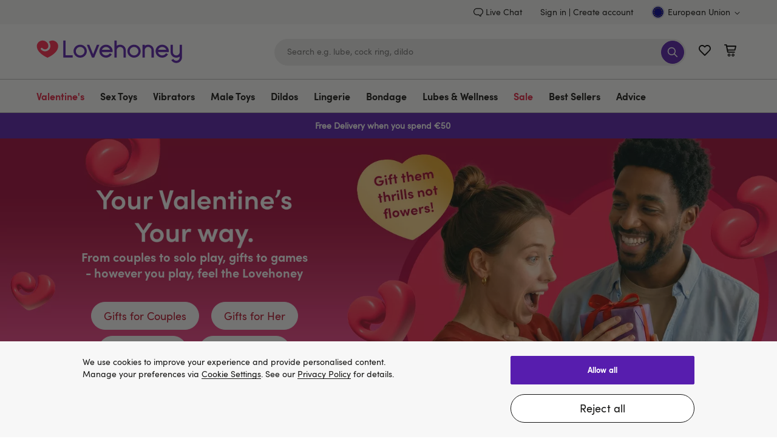

--- FILE ---
content_type: text/javascript; charset=utf-8
request_url: https://p.cquotient.com/pebble?tla=bdpc-lvhn-eu&activityType=viewPage&callback=CQuotient._act_callback0&cookieId=bcpXzTesLJvpAMaTnH9RtUdAAD&realm=BDPC&siteId=lvhn-eu&instanceType=prd&referrer=&currentLocation=https%3A%2F%2Fwww.lovehoney.eu%2F&ls=true&_=1768823592605&v=v3.1.3&fbPixelId=__UNKNOWN__&json=%7B%22cookieId%22%3A%22bcpXzTesLJvpAMaTnH9RtUdAAD%22%2C%22realm%22%3A%22BDPC%22%2C%22siteId%22%3A%22lvhn-eu%22%2C%22instanceType%22%3A%22prd%22%2C%22referrer%22%3A%22%22%2C%22currentLocation%22%3A%22https%3A%2F%2Fwww.lovehoney.eu%2F%22%2C%22ls%22%3Atrue%2C%22_%22%3A1768823592605%2C%22v%22%3A%22v3.1.3%22%2C%22fbPixelId%22%3A%22__UNKNOWN__%22%7D
body_size: 201
content:
/**/ typeof CQuotient._act_callback0 === 'function' && CQuotient._act_callback0([{"k":"__cq_uuid","v":"bcpXzTesLJvpAMaTnH9RtUdAAD","m":34128000},{"k":"__cq_seg","v":"","m":2592000}]);

--- FILE ---
content_type: application/javascript
request_url: https://www.lovehoney.eu/5zKYdkV4YNezf3dyKg_YwlCp600/p3ruSDtLDGXVLG7fkO/FHd7eUwB/SUNdETh/IUCcB
body_size: 176204
content:
(function(){if(typeof Array.prototype.entries!=='function'){Object.defineProperty(Array.prototype,'entries',{value:function(){var index=0;const array=this;return {next:function(){if(index<array.length){return {value:[index,array[index++]],done:false};}else{return {done:true};}},[Symbol.iterator]:function(){return this;}};},writable:true,configurable:true});}}());(function(){var WP;HE();HpF();ghF();var g1=function(rf,HM){return rf+HM;};var mw=function(ZO,fX){return ZO%fX;};var Ff=function(XS){try{if(XS!=null&&!nE["isNaN"](XS)){var Tf=nE["parseFloat"](XS);if(!nE["isNaN"](Tf)){return Tf["toFixed"](2);}}}catch(zO){}return -1;};var Pt=function(bh){var B1=0;for(var dU=0;dU<bh["length"];dU++){B1=B1+bh["charCodeAt"](dU);}return B1;};var X2=function(IX){return !IX;};var P1=function(){l2=["po3#,%>\"X(!4!T","-/9","C","l\'U","2","4\" 4w;<r/joS","(&C\x079",".96CV|D0\x00*%(E","$ISK_(","-9/~,26","=.H$%\x07EP__-\"!!%9K(","&O\"#*","4/\'Y","%*PX","P\\HU\x07",".).;","L_2<=","\x07","+9A","9(X\x00=%","PMCU)\v\x3f;","{Z^<97",":i"," *\x3f(^:83","2\x3fONJ","I\\","C+9(\"\x00%3S/\x3f>>eO]_-","S\x40T:1)(","2C^J\x40+"," ()*^\x00\"\x3f|J\\YQ,\"1","u6:41DOFF:+\x00#;^6+$=CIF_1","s","+;","C\f#!AD","\t","(\n\'","9>H.#:BX","Y,28",">","%","w}-$, /:_\f>%","WNC","\x00/:_\x00\x3f47","RONI","","BWJS+","(O\x00!","Q4:","NGQ-\x004\x00!.X #=:NXjB-\n\"",",7&.G\f#%","7/2Z(\" ","1\x079\x3fE\b#!OOnV+\x00\"\x07)\x3fC#2LQ","\r$E!4se\\]D7E\x004\x07g\"D",":41\rW\\D0","PNH\v\n%;\"%\"D>","25-0","\x3f86NIND6\n>bR%9^,8\'\t","{8*/K4\x3f0s^]Y/6","!80E","L\"<",":9E\r82\'","{aW\x008","CYLo>\x3f\t+8D,feP[Lj\b3>-\v9X\b4","$7\x07\"(K\x07.4\x3f","YZ]2","=\x07\'.X\b/=6","\'1%<y\n\"!6eO]_-","6\x00\'*F","\"=<.c(<","+/N(\" ","9E#5","x\v(\'.D","%<","tAp","%)","\"6NYbU,1\x3f","&>X","$8E\t0\'A",":5;\x07#%M","EZjH/","<9\x3f*M\f","\x3f>0EN\\q*\x3f(>O","^\f5%2RXN","/\'O,%6","^N^)#","gy","v~Tw","ND","L#2\'IRAw5,R[u(E\x0794=TjF^;\n\'p.ZbI*{|SKlygR.%K$\'6\x00^\x40T:9\r.jv","!",",Y>:GSN\\\r\x003=//","\f#x>kKI;0\x3fIYU1=x&>OI\"7sTD_U55*98C#2MX",">$Z","\x40V9","*6%&K\x00#6QHJC+","40","2;AOl_;\x00,",">;5b\r|","]","$7\x07\"&E(","U3\x00==/~=4","\"1(\'O","!2SNX_-","(/-E\n8\"","]0#==%","}\f/+\tw:\v5*jF*8=\x00~\x40^+96\x00","1\'","0","2C^J\\:1,$",".{M","_U-\x3f*$(O","8\"6R","G","20","{RMZ:$x5$.X\b9>!}","2SNFW1","9\b*","\"x\f>4\'","9+&\'.E9cCIFF:"," 0","COJQ+\x00","#","0=NR[<\n>.\x00>k_\x07)45ISJT\n\"x\x07&\'\n\"q<BWJS+","2CIFF: <=$\x3f","\"\x3f>EN\\Q8\x00",".$D\f","E,\x004!:/*Z:$+6","xp[Ot0L#2\'IRA+M\"q\t\x00/\x3f_#q\'IE1$1hv4!6O[c&\b27TliY 3<L\r+ =jS/>\x3fT[U-$7\x00M,>D\n98<N[$5,\x07\x00$k^=4<F[Me%6#$DA9x(RX[E-\vp,TTh-_\x07.%:OS\r\rb)(,ky 3<L\tDq\x3f68>I\"#n\x00|I2\x07\x3f4TT>jT(>BRC/\x3f,3;OVo\"*M_\x40\\}_$!%-\n0}\'\bOM9>;%%\nex(H\\U$*>ip7&N^[Y0\vxq\t\x00/\x3f_#q6]YQ-E5e\tf%&/;6CI\x40-\n$7\v:.p\x3f}H\\\\(\v\x00*/9^a8no_EU<~<#%O9\x3f>#EO[I#6->\"E\x07e%RJ$\v*/O/e\\\b!$6]N\r}%6#$DKpl\'YMJ_9E!%\':4<1OQK\"I%e\\#\x3fO,%<RAS%9,\x00+\x3fEo}0\\Q,>;;/9K\"#/\\op>)6;>.X\b9>!C\r>K$7!8\"D04\\A\rp\x3f\v\x00#%M=,6q[Z^<97R,c^E\x3f}6\tF]U+\"6R=(!O\n97E[F^:5\"78\x3fSA9}!\fFYQ35b^/%_(#2BQJ\n~U|;,\"M\x3f01LXoI\'*+)F\fwpc]D\r%\x0030LA6,M<$;Z>bQp7&N^[Y0\vx,^\x00f.\x3f4\'UOA+>\"O76L#2\'IRA,M$t\x00^/gD\x406\'2R\x40\r-Cv*\\8$^9(#EF^,16%-\nr#iVN\r\x07:=d(X\f,%6\bR\x40-\n$7\v:.E8l=EJZw\v,$)/cpX\f9$!NF>Ir\x07<$A\fo}(V\\CE:_p^/g_\x400xA\x40IE1$1j#a#ETD-+*\x3f9D9(#E\x07\r^0=9Pf*Xw%}C\\C\\w|=[7(K.9{TTB:%*\t>2Z\fws\'HO\x40G}I1*H>6W($R\\_\r,^&9\x00R:vQv7&N^[Y0\vp.Z[16L#2\'IRA&My#\x3f%I$>=\x00Y\x07$&9\x00R-vQv7{GZw%6#$DAd*!EIZB1E$07bR;0!\x00P=5;\\-.^9\x3f>\'OIV\x40:*6tO\'m\fe<{ntmvLycTl<\vTp\x3fuRS>\t<p^\x3fb\fOe6nWF>p:Od;X9>\'YMJ\r)K *%\x3fS(lBWJS+K3*>.dj5USLD6\n>x7Z>bQ2o\x3f6XI\r}8*hg\b(%&RS\rmq\x3f*7)#A+$=CIF_1M\"q\tb\x3fay5USLD6\n>p[19O8#=\x00IGY,K1% OA\x3f}\'\t\x40\"Ly%\x07$(^\x00\"\x3fsX]:L+>\x07)\x3fC#q=\bTQs|;[\t<*XI!l;\bOtYI\"t[q\"LAo%;RRX~Xm4\\3;O\x406\'2RI\r3K1*^9vLG;0\x3fUXB:%*R9m\fK\"39E^[bX$p[lmEG.0\x3fL\\}:9#\x3f\b\x40r4}RX\\_35p\\K,8\'\t[X:\vxp\x07$(^\x00\"\x3f{TT^wG>=\nhg^E8}0\t\x40w%6#$DA9x(N\rD7\x3f/P^>g_E.x.\tUq5+<.d\'HXAw%6#$DA9x(FYQ35e^\x3fcL\x400x\b[Z^<97Z>bQ(%&RS^wG$0\x00=ia$CRv3p\\+9M\x400\'2RN\v6M$0fiu\x00#\'<KX\r$14\x07p-_\x07.%:OS\x07Dsy#\x07$(^\x00\"\x3fsOK-\x00$-\x00j%Om4{\b[Z^<97Z/gE\x406\x3f{T]:I\x3fq[c6X\f9$!NN\r>Z1v/%a>zR\x07\"y%\x07$(^\x00\"\x3fsl[-I5q\t+9\n\x07ps UN_U15<!+9^Kv#6TH]^%6#$DA\"}:\tFFVwG5 \x3f\x3fC\x07*sn\x00A+\r\"7R$.]I\b#!OO\x07\x00>=\x00>$XI$\"sAQ]U>)x\x00\x07$%C\x07*szTI}\x3f5/\x3fO\rolnSK6xz8$]KplnO[X-\n\'xI8.^\x3f\x3f(V\\CE:_&7j{\r\"\x3f6M\"\x3f*Zd&O%>7RUq\"\x3fOqp;0!\x00\\Uq54+\x3fOR$7{ATF>p-O-b*\fdj:FZ$\f6p\x07OwvZ\x40.>=TTAE:^\"=\x078%\n0,:F\r^:$zOOw.(%;OYUq56O/eu(\x3f\'XQ-k=/kCes\'HO\x40G}Xme\\\'.^\"5z[TI}%+$/O\r%2RI\r\rbX>q8$]I#lqCRB\x403\x00$=Pf.\b\x3f6hEKY,1,3I\f=%:OS\x07Uq\"\x3f[/\'Y\fo#6TH]^}Xme\\\'.^\"5uXQ=%(Zh9O8#=J>7qIwiO(2&TTAW}^&9\x00R)vBA9}!\fX\v6xz8&Koln^D&5q\t,cDT(7OSJ}\x3f5/\x3fO\rokqSH\\\x40:\v4=+#.F\ro}0\\]WbXm([%%^\x00#$6OJD*>#&>OS.2RZT0\v5b\\.$D\f0,qTU]_(GmeOd\x3fS(wu\bS<\n=(>.NKa4}MX[X0mz8$]Ka4}AOH\r<K1*[76W8\x3f0TT\x40^:x,^\x00c0\\\b\x3fq6O]:87^$v^G$%6R\\[_->5I,c\\$5s\x00\r1L\"=\x078%\nc56LXHQ+\x00m6\x07&g\b%#<W\rb\x00v~\\#\x3fO,%<R]U+\"6TTb9(%;OY-\x00$-\x00hgXG,#4K\x40Y;E`t-Z>gX\x40as\'HO\x40G}Xme\x00\\\'.^\"5z\\A\rB:%*Pkv\fkw{RBU+\r\x3f<OP>#X:sRNB8X>=R2Z\f\b#!OO\x07\v\r5x/9K\"#sDRJC\v\x3f,R8$\\\x00)4sA\bt\x00{zUR\'.^\"5q\t\x40d1*Rw#\x07a%}IIJB>\x3f*^\x00d*Xdj:F\rD7\x3f/POwvEG9(#E]U+\"6R\x00d&O%>7[X-\n\'z^\x00d*Xp>}AOH-K4=-*^\fp\x3f&LQ\x40d1*Rw$\b\x3f6hRX[E-\vp1Md/E\x07(n{Rf[-\x00#-*G\fl:KN\\*\x00|*\\/3^T9=EE[|0|z\x00>>X\x07opnO]:87TlcXG 4\'HRK\r}\v5 Pf9\b\x3f6nVRFTUyt\x00\\..F\f*0\'E\x00AE3\t|([H#qc<6TU\x40TbG$0\x00=ic0!G\x00AU(E!9X\x3fyqIIJB>\x3f*R\x00/8_9q:SA_+E16R(!O\n9sz\fOT:\t5\x3f/vD!=PRV*\v3,$keA9x(V\\]-X+,\x00\v$IS9\nc}\x40\f>xTlcXG.0\'CUc_<X$C/cgI$\x3fsT\t-K61&\'S%\"2nTfms~9/9f.l\'{rs81\\>9S,#%!IX\\/#0Z\x00c6L#2\'IRA\fM$q\t+9\np%}CRB\x403\x00$167Qv#}TD_UbG>7\x00+\'\bE)4\x3fEIJ-K1*^>eI !\x3fEIF_1X\"%\x07$(^\x00\"\x3fsJ[$81\\>9S,#%!IX\\\r$*\v>%(K\x3f><TRms~>\x00*IeTUFCvI$0d9O(%{\rM9>;%%\n\'e%z[TI+L+.\x00j9$TI-L\"=\x078%\nc22LQ\x07Dv^9>ZP,>D\n98<N\r+ =j\x3f\x07()\'\tOJD*>xI#-H$\"As\x07Dq\t56\"b;0!\x00XnI>e\x07$(^\x00\"\x3fsRK9\n\"pIYa.c=6NZ[XdL9>Zd(K!y\'\fX-\x00$-\x00j9,=&E\x00[k:8|*\\%%OTl`R]U+\"6R\x00d=K84nVRFTU|*\\%%OTlaR\x40B:%*R$eD\f5%nN\x40RB:%*\t$.Rw.][Z^<97R\vc\x3f4\'UOAK)<-H<$C\rmaDRAUeD`%\x00/\x3f_#q*M]_+\n$!w/\x00e3^\x40^,\"-%9\bE6\'2LHJ\n;I37#,_,3\x3fE\x07\x00\"L|1ZfiI#\"\'RHLD0rt\t+\'_\fw(CRAV6%*&.H},z\fDT6 4\v*G\fp7{DC}\"56\x00+\x3fE\v$=CIF_1Gyt\\#8m\f#4!AI\x40B>;%%8\x3f0TT\x40^wy#8kXTo7&N^[Y0\vreO3;O+q\'[<\n>+\x00\x3f(^\x3fj!EIZB1Dq*TTb9Tp(/\\hU1\x00\"98\r_\x07.%:OS\r\rbXx*\\#8Z,(APJL#~6/ba4}M\\][b%6#$DA9x(RX[E-\vp/(^G>4\'pO\x40D0)(=,te\v\'40T\\U+5\"7>2Z\f7{TKeM$v--:9E\"\fYVw|4^P\r.D\f\x3f0\'OOiE1$1hbE9#RR[_+ =O=(!O\n90RXND:M2q^7gOG,&!AMV*\v3,$c^\x406#6TH]^$:9#\x3f0,eW/\x3f,3;O\x40a7{X_B0\x3f,\v/gIEe7&N^[Y0\vxq\t\x00/\x3f_#q\'HT\\MvL|=\\392D\n%6R\\[_-X(t\\+8S\x07.l5USLD6\n>p^8gDE\"}:\tFY_6phOOw\"\fOe8npO\x40]65qI+9\n\bp\x3f6WW,M$t\x00^$gE\x40a8zOJD*>x\\#8m\f#4!AI\x40B>;%%dn2\\^:$p[\\>#O\x07ey5USLD6\n>p[19O8#=\x00IT0\v5g\\<*F(k2SJH+My%[[7goA/xFM3Ir/9K\"#q\tI=I%tZ\x3f%I$>=\bTB:%*R>#C0xz\f[\x07RsG$7!8\"Do}{FHAS+\f\x3f6Z[19O8#=f\x40R5\x003,R5/%O,%<R`\rMvL|=\\/2YT+$=CIF_1M$q\t+9\np1JXLDwytO\"#{V\\]1E96R\x00c.8\";\bS\v-\x00$-\x00j.(\'6RNJvI6->\"E\x07m%{\tFI_-Mk=\\/%M%jz[KNB\vm=\\%;\x40v85\bSY1E\"q\x00>>X\x07m%}V\\CE:X>t\\.$D\fppb\fIRB:%*R>eN#4n\rD\"|=\\+\'_\f>l\fW\x40-\n$7\v:..>=SI]E<\x3f*Hf9O(%iFHAS+\f\x3f6Zc0Ce%;IN\x40-\x00&eB^>#Cc\x3f6XI\x00s81\\9.Dp%;INo,\x00>,O%\"NI}}\'HT\\;\n>=OS{g^$\"}DXCU8$=O\x3f\'FE99:SBU+\r\x3f<OP$.Ro}\'HT\\>7e#/\nYa%;IND-6\x00#.YG+>!e\\LXw6ytSc-Ee\'2R]6\vp,9b\bolnOS7\"Zzb\fO\"0AQC+\r9+^\x00cm\fH$\"As\x07-K#4/c\x40dwu\bIGY,>\"O%\"NI}x.\fN[_/_6->\"E\x07ex(TUFCq\x3f6Ok{,#sT\x00[X6~,\x00\v%^$4 {\rr<\n=(>\"E\x07v85\b[X-\n\'zOOw\x3f4!6\tIGB0p,\\8,(%&RSD7\f#v\x00+\'WE)8 P\\[S7 (;>\"E\x07w7&N^[Y0\vx,[\t#-%8 Y\x40^:L$0\x00=k^R;0!\x00OD7\f#c\x07$(^\x00\"\x3fsEJ1L+*\x3f9DI,\'YMJ\r}8*hgKG,#4IBq\v5 O/gDOky!PJD7\n4eP/3^Ka#}AOH\r)\n9<RBcg\vH#,5OO\x07F>p6O\"\"YG9#*eS[B6\x00#v$,^``hN\x00dH}6[\t<*XI$l\'HT\\+)8\"O\x3f\f\\Yq\x3f5/\x3fC#j:F\rB0\n$zOOw\"\x3f(O^B:%*R/c\b\f#5q\tFVw\f~,\x00\v$IUp%;IN\x40-\x00&q\t+9\np>}C\\C\\w\f|z>(B%\"2q\tL\r0K39b\"K+8=AQCI\n3z[I#-kw0\tFFVw81\\:9Oq8}C\\[S7)\x3f;[\x00/\x3f_#q6\bTS>30>)g\vYdj:F[X6~(\x00<wCG+8=AQCI\n3q\x00>>X\x07m4{IIY1<4\v>%((= EFVwy#b\x3fB\x00>#RXY\f6K39\"\x07E\nd#6TH]^\x00x1\\+\x3fI>0\f\"\x00<+\t#-H.x\'HO\x40G\v5/R789Ees\'RDC+$=$\x3f\n$%;OH[<$;R%9\n$\x3f2LQVv^9>Z\"\"YG=#6VF9\f>93\x07E\nd#6TH]^\x00x1\\#%K!(O^M\"-t8>Zw7&N^[Y0\vx,^\x00c0L\x3fy%AOUb81\\>9S,#%!IX\\3\x00>\x3fgz\fslcUv&9\x00R$v^$\"}TOVu1\"1.wR$7{N[B&)\x3f;NO>#Cc!!EK\t0K39b%K+8=AQCI\n3z[Tl\x3fB\x00>#RXY\f1K61&\'S%\"2z[KNB\fm6I8.K0,:\x07=59Pwv1-qCRAD6\v%=POwv^\x40kw:I]I\n3dO\x00lmXUp8}FTAQ3\t)lm\x00p\x3f&LQ\v)\"xO#tCG.>>PQJD6\n>b\tq9O8#=\x00\\D&5e^+eK*l!\fT+\r9+\\/\x3fB)lqNXWD}I$0d%O9l:[F^>\t<!>)gZ\x40w%;INS0\b 4/cK\x400}0OP_\\:5b\x07$(^\x00\"\x3f{T]$\f6pP\"9EolnID&5q8$]I92RZB:%*P(9O\b&sn\x00[+ =h(E\x0798=UX\r\rbX$v\v:.%8 SJH+X$v\x00-q\b(%&RS\r\rbX$v\v:.A99:S]F>\tm,9eK*l\'\\]Ws81\\\'.^\"5nOJD*>z^\"\"YG#4+T\x00\rU1rqHP$$X,=q\x00Dq)(Tl9\fOe%;IN^:$e\x00[f;WE+8=ING\n9>;%%d*5OO\x07F>p*O\"\"YG9#*eS[B6\x00#v$,^``hR\x00dH}*[\t<*XI(l\'HT\\+)8\"O#TI:K61&\'S%\"2n\x00[-\x00$-\x00j\x3fB\x00>0OP_\\:5p\\)$G!4\'IRA:K1>8\x07E\nd}\x00\bX/-t>(BS+$=CIF_1M$q\t%9,#sR\x00[X6~,\x00\v%^$4 QJ^88uCI8uYv|~RTF>p=O\"\"YG9#*eS[B6\x00#\x00/q\"LA(\'RDc_<Xme[1=Km\x3fnEL_2<=%%\x00+yqTU]_(GmeOd\x3fS(x(V\\]0X>v\x00-pyA(x.RX[E-\vp7>#X:q=EJu-\x3f*ZP#\'F\f*0\x3f\x00^ND<\rp9/&Zox.\fYJ\\:1,+#.F\rw7&N^[Y0\vx,^\x00f.\x3f4\'UOA+\r9+\\/\'O,%6FFD:1,\x00pd}!ENZ\\++15H8gD\f5%O^U\"Ir6\n>iTp%;IN]:87Tlc^$\"}AOH\r)\n9<RBcgZ0}6][Z^<97R/c^E\x3fx(\bSZ\\3Xm*8u^G!4=GIGyCx*Od\'O\x07*%;\tI_-M&9\x00R/vE#l=EJq-1!Z\x00cpOU\x3fj6\v^\x00\re)/(%&RS^\"%6#$DI#y\'\fOUs\v|7^f*9#*[KNBm,)cK\x40a2nUYQ35%>(BA9x(RX[E-\vp..kOA9x.UK_1\x00o*Zcqz\"<:SXB:\x3f4b(G996NA0L->\x07)\x3fC#q<\bIK-\x00$-\x00j-_\x07.%:OS\x07$1*R\x00w\x3fB\x00>}6\\]W*\b56q9O8#=\x00SJG5\"79.A+$=CIF_1M\x3ft[1=Km0nTN\x40/\t)p\x00^/b8\x3f0TT\x40^x,[\t$cKE\"}:\fHSsG>=\nhg^\x4007&N^[Y0\vp;Zc0DA,}<\fTEs|z8$]Ka%z]H\x07F0\f4xB[7b0>=CRA^:$e\x07$(^\x00\"\x3f{\tFYQ-E$eZ8cG 0!K\x07V*\v3,$k^A#x(V\\]6^\"=\x078%\nex}WON\x40wM6->\"E\x07e%z[[\x40Bw^kq#\x3fIe%}POJFb~6\n>bQ\n,\"6\x00\rB:%*R#vDG=>!TNt\x00I$vBw\"c\x3f6XIs%6#$DAd*%AODb\nx*Z[d&K&y{FHAS+\f\x3f6RbbQ,#sNF>I%t^&gLE>};\fMFs|<^f&a3eW^\"=\x078%\nex}WON\x40wM6->\"E\x07e%z[[\x40Bw^kq#\x3fIe%}POJFb~6\n>bQ\n,\"6\x00\rB:%*R\x3fvL#2\'IRAv9>ZSbiI#\x3f6CIF_1G96R+=C,%<RB:%*R$>Fv\'2R[\r1&1>$XG.>=NXLD6\n>t\x00O>eO+40TTYU\v =^w\x3f9%hRX[E-\v\v*^Bwv\fraiErTju\x40^>e^=4/\\AE3\tr^+vL#2\'IRAv\"=\x078%\bp>{R2\"3ZZ,>D\n98<N[v\"=\x078%\nex}WON\x40wM6->\"E\x07e%z[[\x40Bw^kq#\x3fIe%}POJFb~6\n>bQ\n,\"6\x00\rY9Mr-8\nM\f#%AIN6\vp6#,K\"#z[I^:$e\x40I(9O\b&,!EIZB1E$v8>Zes!EIZB1G|6\x07&b\n,\"6\x00B:%*R>eK\v\x3f$#T\rB:%*Pf%K$62TR]*5*3/%^-,%2ZJD\f707>9E4\x072LHJCw>r:\x00$/YKas>O_F\\:G|z\x00)#C(2\'UOJsG21/8YKas>OYJ\\}Ir(>-E sMCQ+\x3f*$/9Y\x00\"\x3fq\fZQ<4$88C#sJ\x40GiQrtP\x3f\'F\x3f(# IRA|6$z/[cpI\b>4s\x07LQ,\x00r=hqX\f9$!N[,\x3f(Z[76E9x.\tq (\vb\x3fB\x00>}2RZZ]:\v$+[f\"8\x3f0TT\x40^wL+*\x3f9DI,2PMCIw81^+9M 4=TNMs\vm>\x07)\x3fC#yz[KNBm#^8vQv%!YFYQ-E5e=ke+\"0RXJ^>.b{Yd4EIl_15 Zh<O\v*=q\tA\r:K7=72\x3fO\x07>8<N\rg\'-/)_#6NYJB:1%iR9l(VXAT0j=\\/\x3fz\b\x3f0>EIJBw\v~\r<\x3f\va,\tesk\r:\x0705b(\x3f7EOJBe\x00~\x3f*X\b 4\'EO\x07^q03!n6dx}u\r:\x0705bWR;0!\x00R^:p9(X\f(\x3fASYQ,M`tB[d,O>=TXWDwG\'=&y\b\x40a8nOHU+ (,9\"E\x07eseh|\x005:\x079O\x07)4!EOpY1\x3fz[I8vQ(\x3f7OO\n0K7=\"+9K(%6RF\n+!9u\x3f\boopg\'[^8.D\r(#6R_q5,\"8*G\f94!\bTe(\v97x,rx}o\b >[76L\x00#0\x3fLDTB:%*\t-;_\x3f(\x3f7OODq5687V\x078=\x3f\fZ_E\r\x00><\x00/9c#6NYJB:,$\x07&\'=$avXAT0j*\\/%N\x3fc/\\SZ\\3I7(\x07\x40.D\r(#6R\x07]-\x00><\x00/91\x3f&LQRM\"I$v2\x3f_a!OPFC:K14Z\"\x40a\x3f{\t`<$;Zb-_\x07.%:OS\x07$5,\x07\x00$wdxhC\\\\USj*\x3f9DI.l\'NJ^+Ie\x40^&vL#2\'IRA+L+1Z\v9X\b4:S|]B>x,[[8.^\x3f\x3fsT\x40\x07oby$\x3f%I$>=\bIBv&9\x00R/vD!=nI^*\t<bP\x07$/O$\x3f6D\r+ =jS/>\x3f[k\f=:d\"^\f\x3f0\'OOrL#\vz22#\x3fO,%<Rr\v6x6\x07&j\fd*%AO^s\n|1^f>2}03XqiI82Q\x00+y:J\r:K39b\x3f\x40c\x3f6XI\x00bXm*[\t#-&/;6CI\x07UvDme[8.^\x3f\x3fhC\x00\"\x00<+R,$XAvp{C\x00\x07^b\f~;&cO\x40d7OSJyCx-\\\x3f8BA#%AQZUvI%v$,^llnRSbD`qI)*^\n%y\'\tFC\r~U|7O7-C\x07,=\x3fYF[B&9>ZS)m\f\x078=\x3f\x00J-\x00$-\x00lm\bp4}RX[E-\vxq^=(!O\n9y2\t\r>Ly*\x3f9D+8=AQCI$\f6p[>#X:q<]\x40]U+\"6R\x07766az\\AIE1$1b\x3fd*:F[$\f6pP>9C\x07*snIV\x40:\n6x[8.^\x3f\x3fsE[-Lk.\x00j%&/;6CI\x40-\n$7\v:.\"\'RTAWq14Z>b!80ErTyc\x00>>X\x07o1JXLD}XmeTl\x3f\n\"\x3f TOZS+\n\"~TZ$v^G.>=SI]E<\x3f*\\+&O\x40asAM\r\rbX>$P.^KplnNnB-)v\x00%&dkqaOHE2\x00>,Pwv\x071-|~\n\n\f,[>cSu-bAvMob1+&Z\f)xlaO]Q&Av9\x3f\x07dn6\bIBv_&7j{WeoSL9>;%%\x406%;RRX1\x00\'x&\v:.o\x3f>!\bf^)<1R+\x3f^\f !\'\x00I\x40;\x00#,\x00\x07)\x3f_(q=OSY+\x00\"9/kC\x07>%2N^J\v6R8/Om%<\x00_J65*&.I#>=\r\\]B>p7/(^m<&SIX>5xRS/>\x3fT[U-$7\x00/bb\n(%;OYvxq^w\'qY} QtI8e\x07ZcgZT\x3f\'LkQ+\x001\f$X,%{\t]U,\n<.;^\x00\"\x3f \bD6\b5/g\\Te\x3f6WkQ+\x00yv\x3fX\x00#6{\tV\r1&1>$XE)l*R\\S/|\x3fO\vd/O$26mXB_-|5O\vd#K)&2RXl_1%*\x00$(SE:l*QN^81\x3f^(vSG!0=GHNW:|O\vd;F\b97<RPHb~-8\nM\f#%l\x00V> \x009\"E\x07a%}A_]E/xz\x00>>X\x07o}(TNFs\n#;\x07p/V#$\x3fL[Je|4H=gF\b>k1\fYB\n8,6\x07&gB\nw<NX[\n7I%9H\nf*\\S}#L\x07j*4b^-;_S>,z^NC:EamH+8OK(\x3f7\x07]U+\"6Rd8^=yz]KNB:|[f\x3fdxzOJD*>x\x07$(^\x00\"\x3f{\tF]U+\"6Rd*Z!({TUFCs\"\x3f\x07/%^d,.\b\x07d1+R~q^G9`nT\\U1|,\\zeZ>%EN\\Q8\x00~;&c^G9aT[vI#=d(F>4{\tLQ,\x00poH+8OK(\x3f7\x07]U+\"6Rd8^=yz]\x40+L-q[[q9O8#=\x00[Z^<97Z8bQ(%&RSDq (\vb\x3fB\x00>}2RZZ]:\v$+[7cdyz","\b5.","nT0\x0753\x3f.^\f.%","N\x40/35*%%","9%","/=","HU+ <=$\x3fY+42GsN]:","&6BZC","\x00EQJ^6=\x07;6x\f.>!DX]","0-#^","\x07-8\"\\\f\x3f&NJ]Q/5<","*X\n%8\'E^[E-\x00","AYK","hWXY\v","2*9.X","]0\x0794","C\\_D*5","7=0+\x3f^\f\x3f(","wXM{6}1/,X\x00(#\'Et","22>$z$<:TTYU\b%+R8.^\x3f\x3fsA_B6\b9,/k\\\b!$6","\\>","\x3fESHD7","\x07(/X\x00;4!fHAS8\x002","+0>IQV","<>*r","GTYU1","$ O8!","\\\x40>>","%6RP\\","bpC:\t56\x07\'O,=&AIJ",")","\"*D(","6\x3f:GU[]>5","==%/","4O","/8^\x00 0\'E","J","\\","*O\x00\"$*\x07f","8\nZ #\x3fIZGD","]S9","r=\fa","%46L","D\\[U","-.^!(07LX\\C\x3f/8K,","9",">","%7","0+","1/9}\x00)%;","65*%9\n(\"&LIY,E>7R+%\n/;6CI","$>G\v(#OHAD","X>/\"8$Z\f\x3f%*","","UNJB1==","F`7\n$7\"%\x3fE\n,\"\'","^/\t","#OTAD:!","$7>=.X*,\"6","y.q\x00\tX\vc2!~4\bI","j^+\x00\"","#%D\f\x3f6IZGD","x","54/%^/8=\x3fiY","0\b(\x3f OOpT>1zH","==.S","#3O\t4#TU",":BO",")4","\t$D9#&CI\x40B","j\\YQ$ (>kz86~IS","I)4OTAD","\nk(\ff\x00y_^\x00$;00\b^(\frZzq&`3:\x3fh8\t!q|lT,>F\x07=M*f!|YWmNF\'<,iB\b3gaKHAt$l7-\b(/eVZF)d\t\t`k%y%G\vqQ.1aX]\f\'4\vn|k1&\x3f1Y\t|(;92\v|c\t7Y0(k*<xaqw)s0E~\n(zl\tiF8&{EF\v=M&fsYWNF3<,CB\fglKHst$l3-\f(eVZld`k%y%G~rQ.a\nf]\n\'4ck|k$&05Y\v\x078;6\v{]8Y3e*xf_qt\r5s3>~\\zR\tnF8\b{>F=M*f|YWiNF6<,iB3gaKGwt$l>-\b(/eVZF)d\t`hy%HrqQ.1a]\f\';cn|k$&\x3f1Y\b\x07(;92\v|c\f7Y38kB%4xaqe)s3E~\n\\zl\tcF8&{F\v=M\ffmYWN:F3<,[B\fgcKHst\'l3-\"(eVZl)d\t`k%y%G~u-Q.\va\nf]\'4cnRk$&\x3f\x40Y\v\x07>;6\vy]N8=Y3g*xaqq)!s3>~\\zB\tnF8W{>F=M*f|YX>NF6<,iB\b#gaKGct$l=-\b(/eVU`)d\n\t`ky%GTqQ\x00.1af]\f\'4Un|k\"&\x3f1Y\b)(f96\v|_71\'{l(&\x00s|JE)3#a8:<a~q71\x07C!\fsn{\r&\x40\t}(\f\x00\v|db&\b3=D,k(e\vZy$h+\nr(\fvI>U\f\t{-\x07#a~{#\v\n`6aYHq79Y3k(#:Rlnx>2e3(*\"pu:qxnq\x07<\f\t{+.a~\x40\x407W84)OZ9h:enq$\"Y3(\frjjq$3\x00yk(\x07 1xdnq44x\nk#u|WW8\v,(;6T|nz6\r3-\ni=|\'a|uC2e65--k1Kkf}33\x07#a~L\x00#+3\v 8)6cozW9$\b33$o+0a|nt/8j33\x00\r{1Nsjx(#b383D0\f8vtgG#\v\nk-#gaYHq`\v13\v\nk(\f\x07Tvq\x00(k(\fbNdnq1/,E\x3f\foDKW&15\x40Y\vs(Y^Bvj:h\n#;Eoq643&-\tk(\f<xdnq179.0x\nk\x3f2=jUJQo$j\b`\t8F|f[$13\v\nk(\fMuvqE,^^+\bq|lq$B\v\nF;\nct","k2UI\x40V6\t<","Pthj","(\'_\f9><TU","9>\x00\'.i\x3f>>IHB","\f6*3>\x3fX","\'$_($#","oJQ35<9\v8k|\f\x3f\":OS`371","\\","F.0\'IRA","\r(72UQ[f>\t%=","+\n&4","","C\x07)4+o[","o__Ta","I,#T","tAD3","\'N\x00>","=\n%I)4!","72IQJT\"0+(A+7","(\x07-\"D","/=","$7!8\"D","9\x3fO"];};var FO=function Kt(T6,p1){var dh=Kt;var J2=gX(new Number(S4),k6);var bf=J2;J2.set(T6+S);while(bf+T6!=D0){switch(bf+T6){case YE:{return rt.pop(),b6=Hr[Lt],b6;}break;case LG:{T6+=U0;var nz;return rt.pop(),nz=C1,nz;}break;case Xn:{T6-=WF;var j1=p1[f4];rt.push(AM);var gf=j1[Yh()[BU(DO)](pr,X2([]),DO,ES)]||{};gf[XQ()[kR(Yz)].apply(null,[Yt,U6,Kh,df])]=XQ()[kR(gs)](I1,Ih,Zz,Er),delete gf[Yh()[BU(41)].apply(null,[52,X2(1),X2({}),8])],j1[Yh()[BU(DO)].call(null,pr,X2(D6),EX,ES)]=gf;rt.pop();}break;case Kb:{if(U1(x6,undefined)&&U1(x6,null)&&Hz(x6[U1(typeof XQ()[kR(hz)],g1([],[][[]]))?XQ()[kR(Kr)](j6,AX,gs,Dt):XQ()[kR(Kh)](ft,Mw,gr,Gs)],Kr)){try{var R1=rt.length;var gz=X2({});var vs=nE[kU()[rQ(vU)](kQ,SX,pz,QO,bt)](x6)[U1(typeof Yh()[BU(Lh)],g1([],[][[]]))?Yh()[BU(YX)](xs,Gw,X2(X2({})),HX):Yh()[BU(CM)](w1,X2([]),Ih,Ws)](XQ()[kR(N6)].call(null,n2,Zz,DO,qS));if(Hz(vs[XQ()[kR(Kr)].call(null,j6,Yr,X2({}),Dt)],Kh)){C1=nE[zt(typeof r1()[qw(xR)],'undefined')?r1()[qw(gr)].apply(null,[qS,CM,cr]):r1()[qw(sw)](Bw,PO,EX)](vs[Kh],Kw[BM]);}}catch(JM){rt.splice(kO(R1,D6),Infinity,FX);}}T6-=MB;}break;case rA:{var Cs=cR(nE[XQ()[kR(sw)](VX,X2([]),Sp,SU)][UU()[YQ(gw)](X2(X2([])),Vw,Ar)][Yh()[BU(GQ)](sQ,AM,wM,K2)][UU()[YQ(z6)](RR,Mw,fw)](r1()[qw(pr)](VU,f1,Ft)),null)?XQ()[kR(wM)](hw,Vr,X1,pr):Yh()[BU(wM)](Gt,YS,gw,hs);var tw=cR(nE[XQ()[kR(sw)](VX,Jr,sw,SU)][UU()[YQ(gw)].apply(null,[C6,Vw,Ar])][zt(typeof Yh()[BU(xR)],g1([],[][[]]))?Yh()[BU(CM)](jp,X2(Kr),X2(X2({})),W6):Yh()[BU(GQ)].call(null,sQ,Ht,X2(D6),K2)][zt(typeof UU()[YQ(Mw)],g1('',[][[]]))?UU()[YQ(pz)].call(null,X2(Kr),KR,Af):UU()[YQ(z6)](gw,Mw,fw)](zt(typeof Yh()[BU(cs)],g1('',[][[]]))?Yh()[BU(CM)](At,MS,tU,NU):Yh()[BU(Ot)](lr,kh,tU,lh)),null)?XQ()[kR(wM)].apply(null,[hw,Zz,X2([]),pr]):Yh()[BU(wM)].call(null,Gt,Vr,Ih,hs);T6+=Rk;var Bt=[p6,bU,gt,Ph,Ts,Cs,tw];var Kf=Bt[Yh()[BU(Xh)].call(null,H6,X2(X2({})),X2(X2({})),F2)](r1()[qw(lh)](wU,Gw,lz));var Es;return rt.pop(),Es=Kf,Es;}break;case gH:{var x6=p1[f4];T6+=fG;rt.push(FX);var C1;}break;case Y4:{var lw=p1[f4];rt.push(Ms);var VM=nX(R,[zt(typeof UU()[YQ(AM)],'undefined')?UU()[YQ(pz)].call(null,m6,Nt,Ct):UU()[YQ(lz)](Kh,cr,KX),lw[Kw[mr]]]);KQ(D6,lw)&&(VM[Yh()[BU(gs)](pQ,X2(Kr),X2(Kr),WU)]=lw[D6]),KQ(gr,lw)&&(VM[zt(typeof Br()[SS(hs)],g1([],[][[]]))?Br()[SS(SU)](mR,dX,kQ,Kr,Vt,I6):Br()[SS(df)](mO,SX,zs,AX,rp,X2(Kr))]=lw[gr],VM[Br()[SS(F2)](Ez,SU,qS,Ft,G2,X2(X2([])))]=lw[Kw[df]]),this[Yh()[BU(MS)](UQ,AM,Jp,kh)][r1()[qw(D6)](Vh,pp,HX)](VM);T6+=WF;rt.pop();}break;case r4:{rt.push(Y6);var p6=nE[XQ()[kR(sw)](VX,Q2,cs,SU)][Yh()[BU(EU)].call(null,kw,AM,kQ,CM)]||nE[UU()[YQ(gw)].call(null,Yz,Vw,Ar)][Yh()[BU(EU)](kw,N6,Kh,CM)]?XQ()[kR(wM)](hw,RR,PM,pr):U1(typeof Yh()[BU(Yz)],'undefined')?Yh()[BU(wM)](Gt,gs,YS,hs):Yh()[BU(CM)].apply(null,[Ut,OS,EX,mQ]);var bU=cR(nE[XQ()[kR(sw)](VX,HX,Kr,SU)][UU()[YQ(gw)](SU,Vw,Ar)][Yh()[BU(GQ)].apply(null,[sQ,AM,Vt,K2])][U1(typeof UU()[YQ(kh)],g1([],[][[]]))?UU()[YQ(z6)](YS,Mw,fw):UU()[YQ(pz)](Ih,Zp,CN)](UU()[YQ(Vw)](X2(D6),tU,rY)),null)?XQ()[kR(wM)](hw,Ih,X2(X2(D6)),pr):Yh()[BU(wM)](Gt,X2(D6),UZ,hs);var gt=cR(typeof nE[r1()[qw(cr)](QL,KK,Mq)][UU()[YQ(Vw)](PM,tU,rY)],U1(typeof Yh()[BU(Fq)],g1([],[][[]]))?Yh()[BU(XI)](S5,AM,X2(X2(Kr)),Ih):Yh()[BU(CM)].apply(null,[xY,vU,X2(X2([])),Id]))&&nE[r1()[qw(cr)](QL,KK,Er)][UU()[YQ(Vw)].apply(null,[CM,tU,rY])]?zt(typeof XQ()[kR(xd)],g1([],[][[]]))?XQ()[kR(Kh)].call(null,Kd,LK,lh,wC):XQ()[kR(wM)](hw,Vw,EX,pr):Yh()[BU(wM)].apply(null,[Gt,lh,Yr,hs]);var Ph=cR(typeof nE[XQ()[kR(sw)](VX,n9,mr,SU)][U1(typeof UU()[YQ(Xh)],g1('',[][[]]))?UU()[YQ(Vw)](jl,tU,rY):UU()[YQ(pz)].call(null,Ih,x8,wY)],Yh()[BU(XI)](S5,OS,Dx,Ih))?XQ()[kR(wM)].call(null,hw,AI,gw,pr):Yh()[BU(wM)](Gt,VC,X2(X2(D6)),hs);T6-=DD;var Ts=U1(typeof nE[XQ()[kR(sw)].apply(null,[VX,X2([]),X2(D6),SU])][Yh()[BU(hg)](kw,cl,Yr,GQ)],Yh()[BU(XI)](S5,Kh,df,Ih))||U1(typeof nE[UU()[YQ(gw)](Yr,Vw,Ar)][Yh()[BU(hg)](kw,X1,CM,GQ)],Yh()[BU(XI)].apply(null,[S5,nd,Lq,Ih]))?XQ()[kR(wM)](hw,kQ,Iv,pr):zt(typeof Yh()[BU(Jd)],g1([],[][[]]))?Yh()[BU(CM)].apply(null,[mZ,cl,AI,dX]):Yh()[BU(wM)](Gt,gJ,pz,hs);}break;case P4:{var Hr=p1[f4];var Lt=p1[S];var vl=p1[Rn];T6-=Xb;rt.push(Cd);nE[XQ()[kR(XI)](nN,kQ,RR,Iv)][r1()[qw(Ih)](lq,Mq,WK)](Hr,Lt,nX(R,[Br()[SS(Kr)](zN,Kh,X2(Kr),Sp,Jl,Af),vl,XQ()[kR(Ih)](mt,mO,X2(Kr),Q2),X2(Kr),kU()[rQ(Kr)](sw,Af,sI,Kr,mZ),X2(Kr),XQ()[kR(YX)](H6,X2(X2(Kr)),Ht,p3),X2(Kr)]));var b6;}break;case CW:{var Qd=p1[f4];rt.push(mL);T6+=nP;var w9=nX(R,[UU()[YQ(lz)](Ed,cr,gZ),Qd[WP[zt(typeof Yh()[BU(pz)],g1('',[][[]]))?Yh()[BU(CM)](gs,CM,HX,If):Yh()[BU(Y8)](n5,BJ,vU,Dt)]()]]);KQ(D6,Qd)&&(w9[Yh()[BU(gs)](SI,Xh,X2(X2(Kr)),WU)]=Qd[Kw[D6]]),KQ(gr,Qd)&&(w9[Br()[SS(df)](mO,SX,m6,zs,rq,gJ)]=Qd[gr],w9[zt(typeof Br()[SS(SX)],g1(UU()[YQ(D6)].call(null,kQ,vY,XC),[][[]]))?Br()[SS(SU)](N3,Fq,mO,VC,EC,df):Br()[SS(F2)](Ez,SU,Mq,kh,cL,Iv)]=Qd[WP[XQ()[kR(Ax)](c5,AC,Kh,Px)]()]),this[U1(typeof Yh()[BU(rN)],g1('',[][[]]))?Yh()[BU(MS)](V9,SU,wM,kh):Yh()[BU(CM)](D6,X2(D6),X2(X2({})),dI)][r1()[qw(D6)].call(null,AO,pp,X2(X2([])))](w9);rt.pop();}break;case GF:{T6+=hE;fq.pk=TZ[xd];l5.call(this,tG,[eS1_xor_3_memo_array_init()]);return '';}break;case XD:{var IY;rt.push(Sl);return IY=[nE[zt(typeof r1()[qw(Ft)],g1([],[][[]]))?r1()[qw(gr)].call(null,Px,B3,X2(X2(Kr))):r1()[qw(cr)].call(null,hl,KK,LJ)][XQ()[kR(pr)](c9,X2(X2(D6)),Hv,BM)]?nE[r1()[qw(cr)].call(null,hl,KK,TC)][XQ()[kR(pr)].call(null,c9,Ft,Yr,BM)]:Yh()[BU(jZ)](Rx,HX,Af,hZ),nE[r1()[qw(cr)](hl,KK,Kr)][U1(typeof XQ()[kR(f1)],'undefined')?XQ()[kR(Vx)](D8,LK,WK,YS):XQ()[kR(Kh)].call(null,zL,Ft,Ft,mZ)]?nE[r1()[qw(cr)](hl,KK,cs)][XQ()[kR(Vx)].apply(null,[D8,X2(X2([])),cl,YS])]:Yh()[BU(jZ)](Rx,EX,DO,hZ),nE[r1()[qw(cr)](hl,KK,YX)][XQ()[kR(md)].call(null,Gt,pp,D6,Vt)]?nE[r1()[qw(cr)](hl,KK,Ht)][XQ()[kR(md)].call(null,Gt,Af,X2(X2([])),Vt)]:Yh()[BU(jZ)].apply(null,[Rx,df,EX,hZ]),cR(typeof nE[r1()[qw(cr)].apply(null,[hl,KK,kh])][XQ()[kR(Zz)].apply(null,[qN,UZ,kQ,FY])],Yh()[BU(XI)](GC,X5,PM,Ih))?nE[r1()[qw(cr)](hl,KK,RR)][XQ()[kR(Zz)].apply(null,[qN,Vt,Jr,FY])][zt(typeof XQ()[kR(U9)],g1([],[][[]]))?XQ()[kR(Kh)](Ag,cr,SU,bx):XQ()[kR(Kr)](ph,sI,cs,Dt)]:Lf(Kw[D6])],rt.pop(),IY;}break;case PV:{T6-=Nn;return parseInt(...p1);}break;case RE:{T6+=SV;return String(...p1);}break;case U0:{var Nq=p1[f4];rt.push(kg);var kv=Nq[Yh()[BU(DO)](xM,SU,TJ,ES)]||{};T6+=Zk;kv[U1(typeof XQ()[kR(qI)],g1([],[][[]]))?XQ()[kR(Yz)].apply(null,[jr,kQ,X2(D6),df]):XQ()[kR(Kh)](hL,YX,X2(D6),fg)]=XQ()[kR(gs)](CQ,jY,Hv,Er),delete kv[Yh()[BU(41)](980,74,79,8)],Nq[zt(typeof Yh()[BU(XZ)],g1([],[][[]]))?Yh()[BU(CM)].call(null,MS,AC,RR,PC):Yh()[BU(DO)].call(null,xM,WK,hJ,ES)]=kv;rt.pop();}break;}}};var v9=function pL(Pd,mK){'use strict';var vd=pL;switch(Pd){case WD:{return this;}break;case QF:{var pI=mK[f4];rt.push(lC);var pv;return pv=nX(R,[Yh()[BU(Iv)](J6,OS,gJ,Qv),pI]),rt.pop(),pv;}break;case kP:{return this;}break;case KD:{return this;}break;case TT:{rt.push(ZZ);var WZ;return WZ=XQ()[kR(sL)](Ww,tU,nd,m3),rt.pop(),WZ;}break;case Dm:{var tg=mK[f4];rt.push(JK);var TK=nE[XQ()[kR(XI)].apply(null,[j9,Yz,X2({}),Iv])](tg);var Ug=[];for(var Y9 in TK)Ug[zt(typeof r1()[qw(Vl)],g1('',[][[]]))?r1()[qw(gr)](wU,ml,Ed):r1()[qw(D6)](bz,pp,MS)](Y9);Ug[kU()[rQ(df)](wM,P3,Yr,AJ,O8)]();var sZ;return sZ=function tC(){rt.push(ng);for(;Ug[XQ()[kR(Kr)].apply(null,[Qz,C6,Zz,Dt])];){var v8=Ug[UU()[YQ(OS)](Ed,cg,NC)]();if(KQ(v8,TK)){var vN;return tC[Br()[SS(Kr)](zN,Kh,sI,AC,gd,F2)]=v8,tC[XQ()[kR(DO)].call(null,KH,U6,X2(X2(Kr)),pK)]=X2(Kw[D6]),rt.pop(),vN=tC,vN;}}tC[XQ()[kR(DO)](KH,Jr,jY,pK)]=X2(Kr);var hC;return rt.pop(),hC=tC,hC;},rt.pop(),sZ;}break;case L:{rt.push(Gx);this[XQ()[kR(DO)].call(null,Hw,X2({}),cl,pK)]=X2(Kr);var Xx=this[Yh()[BU(MS)].apply(null,[fC,Vw,cr,kh])][Kr][Yh()[BU(DO)].call(null,jq,AM,hJ,ES)];if(zt(U1(typeof r1()[qw(jY)],g1('',[][[]]))?r1()[qw(EX)](Qx,fY,D6):r1()[qw(gr)](B3,bl,F2),Xx[XQ()[kR(Yz)](F1,zs,Xh,df)]))throw Xx[Yh()[BU(HX)].apply(null,[bx,X2([]),zs,SU])];var pg;return pg=this[r1()[qw(DO)](HU,mr,LK)],rt.pop(),pg;}break;case sW:{var kl=mK[f4];rt.push(tv);var wx;return wx=kl&&T5(Yh()[BU(kQ)].call(null,sp,F2,gr,OZ),typeof nE[r1()[qw(kQ)](A2,bd,X2(X2([])))])&&zt(kl[Yh()[BU(SU)](Eg,cr,pp,bZ)],nE[r1()[qw(kQ)](A2,bd,X2(X2(D6)))])&&U1(kl,nE[r1()[qw(kQ)].call(null,A2,bd,Er)][zt(typeof r1()[qw(X1)],g1('',[][[]]))?r1()[qw(gr)].apply(null,[PY,dl,X2(Kr)]):r1()[qw(wM)](JJ,Kr,X2(X2([])))])?Yh()[BU(lz)].apply(null,[UY,cl,mr,Yz]):typeof kl,rt.pop(),wx;}break;case ZT:{var HN=mK[f4];return typeof HN;}break;case zP:{var FL=mK[f4];var YN=mK[S];var AY=mK[Rn];rt.push(vJ);FL[YN]=AY[zt(typeof Br()[SS(D6)],g1(UU()[YQ(D6)](AX,vY,pT),[][[]]))?Br()[SS(SU)].apply(null,[cv,Af,X2(X2([])),Bv,tq,Ed]):Br()[SS(Kr)](zN,Kh,nd,Xh,P9,AX)];rt.pop();}break;case cT:{var GI=mK[f4];var Cq=mK[S];var vq=mK[Rn];return GI[Cq]=vq;}break;case wk:{var lJ=mK[f4];var cZ=mK[S];var SC=mK[Rn];rt.push(SI);try{var E3=rt.length;var Fv=X2(S);var xf;return xf=nX(R,[XQ()[kR(Yz)](cE,gw,Mw,df),XQ()[kR(gs)](Zw,CM,XZ,Er),Yh()[BU(HX)].apply(null,[BY,hs,X2([]),SU]),lJ.call(cZ,SC)]),rt.pop(),xf;}catch(pC){rt.splice(kO(E3,D6),Infinity,SI);var b8;return b8=nX(R,[XQ()[kR(Yz)].apply(null,[cE,df,BM,df]),U1(typeof r1()[qw(X5)],'undefined')?r1()[qw(EX)](wK,fY,X2(X2(D6))):r1()[qw(gr)].call(null,k9,MK,I6),Yh()[BU(HX)].call(null,BY,X2(Kr),Mw,SU),pC]),rt.pop(),b8;}rt.pop();}break;case Jm:{return this;}break;case C0:{var Rv=mK[f4];rt.push(WJ);var YJ;return YJ=nX(R,[Yh()[BU(Iv)](nr,Hv,X2(X2({})),Qv),Rv]),rt.pop(),YJ;}break;case GF:{return this;}break;case dB:{return this;}break;case z0:{rt.push(lI);var gg;return gg=XQ()[kR(sL)].apply(null,[zq,Zz,Ht,m3]),rt.pop(),gg;}break;case kb:{var lf=mK[f4];rt.push(CC);var El=nE[XQ()[kR(XI)].call(null,qg,pz,CM,Iv)](lf);var Wl=[];for(var C5 in El)Wl[r1()[qw(D6)].apply(null,[tf,pp,X2(X2({}))])](C5);Wl[kU()[rQ(df)].call(null,wM,UZ,Lq,AJ,N9)]();var MC;return MC=function IZ(){rt.push(Wd);for(;Wl[XQ()[kR(Kr)].call(null,kp,Bv,X2(D6),Dt)];){var x9=Wl[U1(typeof UU()[YQ(AX)],g1('',[][[]]))?UU()[YQ(OS)].call(null,I6,cg,zq):UU()[YQ(pz)](hJ,q9,HZ)]();if(KQ(x9,El)){var fd;return IZ[Br()[SS(Kr)].apply(null,[zN,Kh,lz,XI,wg,nd])]=x9,IZ[XQ()[kR(DO)](R2,Bv,Sp,pK)]=X2(D6),rt.pop(),fd=IZ,fd;}}IZ[XQ()[kR(DO)](R2,RR,X2(Kr),pK)]=X2(Kr);var TY;return rt.pop(),TY=IZ,TY;},rt.pop(),MC;}break;case Zb:{rt.push(AC);this[XQ()[kR(DO)](M2,Jp,hJ,pK)]=X2(Kr);var k3=this[U1(typeof Yh()[BU(qI)],g1('',[][[]]))?Yh()[BU(MS)].apply(null,[ES,Kh,zs,kh]):Yh()[BU(CM)](PZ,lh,SX,E5)][Kw[mr]][U1(typeof Yh()[BU(d5)],g1('',[][[]]))?Yh()[BU(DO)](cC,tU,LK,ES):Yh()[BU(CM)](H8,gs,qS,Wd)];if(zt(r1()[qw(EX)](hz,fY,jl),k3[XQ()[kR(Yz)](AU,mr,gJ,df)]))throw k3[Yh()[BU(HX)](ZK,X2({}),Q2,SU)];var bC;return bC=this[r1()[qw(DO)].apply(null,[dI,mr,VC])],rt.pop(),bC;}break;case sB:{var UI=mK[f4];rt.push(nq);var Td;return Td=UI&&T5(Yh()[BU(kQ)](tX,Vt,m6,OZ),typeof nE[U1(typeof r1()[qw(Mq)],g1([],[][[]]))?r1()[qw(kQ)](O1,bd,D6):r1()[qw(gr)](m3,xC,X2(X2({})))])&&zt(UI[Yh()[BU(SU)].apply(null,[U3,Kr,zs,bZ])],nE[r1()[qw(kQ)].call(null,O1,bd,lh)])&&U1(UI,nE[r1()[qw(kQ)].apply(null,[O1,bd,TC])][r1()[qw(wM)].apply(null,[Os,Kr,z6])])?Yh()[BU(lz)](p5,UZ,X2(D6),Yz):typeof UI,rt.pop(),Td;}break;case gB:{var qd=mK[f4];return typeof qd;}break;case dF:{var GK=mK[f4];var Bg=mK[S];var cY=mK[Rn];rt.push(I9);GK[Bg]=cY[Br()[SS(Kr)](zN,Kh,X2(X2({})),AM,jd,CM)];rt.pop();}break;case r0:{var RL=mK[f4];var R5=mK[S];var I5=mK[Rn];return RL[R5]=I5;}break;}};var mx=function(nv){if(nv===undefined||nv==null){return 0;}var mN=nv["replace"](/[\w\s]/gi,'');return mN["length"];};var Hk,OR,RG,JT,ks,qf,rP,Ss,Zk,Ir,Lb,xw,FF,X,dV,TX,BW,ZM,On,Xs,Ww,pS,n0,FS,jM,JQ,Nh,kG,tQ,Wm,JW,hV,GT,G0,DT,Ds,r4,kf,Y,tG,Z1,Tp,tp,hU,wz,MO,GW,MF,YB,VF,z0,QQ,c6,WS,xB,pw,U0,r0,vX,Uw,QW,Xw,vE,HD,mM,RT,gS,Mr,g4,hQ,Ar,T2,MX,mP,Vn,L4,vT,jw,vG,cp,dp,j2,Hh,Hs,mV,lr,C,CW,Up,jG,bP,IQ,nt,GO,vW,SQ,Xb,CS,W2,FU,Lm,Cw,Qt,Js,AQ,Ur,WO,X0,VR,Mf,MQ,Qw,vM,Ns,vw,AB,QP,Z2,hh,Os,lt,cO,hb,r2,GA,sQ,vR,wH,BB,PW,Uh,AA,L1,sz,Q0,EB,QB,k4,Is,EO,lS,H2,O2,fh,HG,DF,KD,XA,hF,Ap,Vb,AH,W1,GU,UE,Om,lO,c4,AD,mt,Cp,dM,Sm,UX,S0,YH,PQ,ZT,Jt,pt,T4,YO,K1,xU,b4,Bp,KT,Sz,jW,qU,CD,cm,XP,qs,ph,Zs,Of,qb,Mh,gV,mX,qT,fR,Pw,V1,lU,wh,tX,VO,dF,bw,nQ,Rk,Dr,nm,PG,xQ,IP,Mt,Aw,hX,BQ,RB,MB,WD,sp,X6,vz,Qf,Tw,PA,YR,cS,bm,ZB,dP,Ah,Tn,Pp,xE,gO,AV,SH,LH,XG,zr,IH,MR,N2,Rh,E6,UT,K4,Jm,H4,nM,SB,P4,Xr,JR,O0,CG,YM,J,sb,zk,Rw,SR,z2,Qh,Tt,Iw,Wp,PT,fH,P2,Bk,HU,Bf,rs,C0,Ys,I0,E1,ck,Nr,JE,hA,sM,Ab,pX,rE,sS,bn,Wk,P6,qM,Qz,J6,vh,vt,sn,ht,pA,bD,fS,O4,Zh,AR,qX,WE,kS,Oh,rO,bb,Nn,LE,Wn,Bh,Et,pf,Gb,fT,T1,NO,ZH,Vz,Jk,Rf,UD,V2,XX,BR,km,Hn,sh,v0,rS,JU,LM,tR,BF,IS,nr,V0,PV,L6,Zt,jz,BS,Sh,cb,W0,wB,CO,tO,ZU,SV,mA,Rt,kr,LW,mz,GD,pO,Rp,jF,TS,Ew,pD,As,bR,wt,ps,mp,Gn,CE,nR,hO,F0,hG,w,j6,jO,It,Ik,js,AW,S1,bz,xr,V6,Sr,pM,th,fp,jE,sO,jQ,Y2,Hm,LQ,fG,xm,sG,VH,Vp,kV,F1,BX,Nz,Lr,PU,fB,rz,bF,Yb,SM,Mn,Vf,HB,TQ,rA,pn,vV,Pz,GX,HW,H1,KP,RO,nF,f6,fr,gp,WQ,bs,rD,sR,A0,KO,Dm,TW,Yp,MW,gH,tr,lA,fw,Ob,bQ,nH,WX,LS,Th,Cr,MV,KV,I,XO,LO,bH,lX,TR,QA,XM,vr,kM,ws,q2,HA,sX,QG,xn,bM,I2,wQ,Tb,OO,pm,mU,ZE,Ep,Ef,vO,WT,m2,kt,fs,LP,xA,t6,w4,ZW,mh,EP,XU,nO,Sf,Hf,cU,xM,Bs,Sk,PR,dD,ZX,GV,p2,I4,WF,ds,wp,k2,rU,ZQ,F,m1,bS,VW,O1,gU,P,XF,CU,Lp,N1,M4,hE,CF,WA,B2,Qp,Fw,GR,Nk,sf,M0,VS,OV,vn,x4,wk,HR,vm,GH,zf,DA,Q1,LU,Nw,fM,PX,tW,MM,xS,Ch,lR,J4,tM,FA,qD,C2,rw,gh,c1,kB,dR,mf,G1,QR,K6,zQ,zz,fP,k0,WG,KU,IU,Nb,pT,qp,rM,Sw,DS,Rs,sB,NH,v6,p4,OX,nS,CX,Y0,jr,KH,NM,Fz,lQ,Vs,qF,lD,Eh,L,wO,qB,R2,Em,cX,x1,dB,CR,HF,Hp,R6,FR,J0,np,VB,wX,Ps,St,M6,AS,gG,IF,BG,R0,DP,cF,Pb,E2,AE,Lz,Uz,sP,DD,Rm,nk,cB,XB,HO,Ls,B6,Gf,F6,Xn,ms,nP,NX,ZF,qP,UR,Z6,rX,rV,Dp,Xp,S2,UO,lp,lk,wT,CV,RQ,jH,zw,Rz,D2,A6,HQ,kk,PB,Pr,Fr,Ks,ER,M2,qr,RE,lm,zX,w0,Gz,w2,GF,fk,Qr,q6,g6,nU,NS,N0,KB,ls,s2,bB,sU,xs,dz,OU,SO,tt,TU,Jh,xO,jU,JV,AT,Az,Xt,tf,H0,Uf,Zn,XR,FV,ff,nw,DU,Dz,cE,qh,zH,Uk,D1,ss,A1,vP,A2,fO,EM,Pf,wR,jR,xz,gP,SA,HV,Wf,kb,G4,xT,qR,JS,Qm,QX,sr,GM,FP,dO,DW,w6,gE,qG,Tm,tS,ww,EQ,RD,zR,Hb,Mz,Gh,gR,lF,j0,n6,XW,b1,fV,Nm,NG,g2,FM,Z0,mk,NQ,VQ,MP,UV,R,x2,Am,Us,vk,n1,Xz,FW,kz,GS,TT,fU,UM,Oz,TM,fQ,wb,In,bO,wf,YU,YD,fz,xb,xH,Sb,Op,Cm,IE,OM,RS,vQ,x0,LG,Kz,VV,dG,k1,zp,AF,qm,q1,Fh,zP,br,YE,gM,Zw,Tr,tA,QU,BO,CB,DR,Ip,VX,gk,qz,Lw,Cz,p0,IA,DQ,rR,Xf,AG,nf,KS,JD,lP,l6,cW,tk,cG,zS,Kp,LV,GP,Tz,U4,RX,l0,PF,Gr,cM,hM,zU,HS,S6,s6,hR,J1,c0,pR,gB,KF,AU,jS,HH,ZS,O6,xV,W4,AP,tm,vS,Hw,JO,DM,RM,sE,ZR,OQ,d6,V,Cn,XD,Im,G6,xX,cz,Z,l1,R4,DV,hp,rh,sV,QT,qH,bX,xt,YV,Gp,nh,vp,NR,c2,hS,L2,dQ,vb,bp,IR,WM,wS,LT,Wt,D0,kp,Dh,A4,QH,xP,jh,SP,pV,Yw,zM,nA,Fs,Np,ct,qQ,U2,Df,Mp,Kb,hr,Wh,VT,Jz,mG,DX,dH,Ow,wr,KM,RU,Q6,xh,cQ,lM,Y1,US,Fp,Wz,hn,Rr,TB,IO,LX,mB,db,Jw,dw,f2,Zb,vA,wA,IM,LR,Tk,rr,QM,lW,kX,AO,gQ,Qs,PS,CQ,r6,cH,Bz,TO,FQ,M1,SD,WH,qt,mS,fA,Vh,dr,rT,hf,WR,tn,S4,mF,Dw,dS,D4,zn,zh,st,Pm,Yt,MU,Wr,Fn,jt,BE,Zr,pU,QS,U,JP,Iz,qO,sW,cw,b0,Y4,Or,n2,JX,jX;var mq=function(){n3=["\x6c\x65\x6e\x67\x74\x68","\x41\x72\x72\x61\x79","\x63\x6f\x6e\x73\x74\x72\x75\x63\x74\x6f\x72","\x6e\x75\x6d\x62\x65\x72"];};var XK=function(){return ["-\nH3\"N\n48","<U\"\x00","X[)3","<\x07","m(DO=5\f(9S(Z!0:\b/A+)","L#4 \b)U","\x3f\x3f\x00!","$\'$ :B)","-U ","6!,# H&","/U\"H\x3f$\x00\"S","\' H%","fi","\"\x00:","M(R",")","/O\"W8#<()v2H\n:\x07\' ","<\v(B!R3",":<\b\t-U*","H6\x3f!5 R R&6=\t9 F3S","I\"H\'80",":6#\'","4H\x3f>>&8","%\f)I3>Y0;","I"," \vB)N\n#<\"D3S"," ","#I\vR","P48","$N#Y"," H\x3f2\x3f$\x008U>>Y\n36\n>f2S8 ","J(O:<,","xY\t3!\t\x3f\x00>x2K6#,","\x3fuB","\rT>_\"#6(#U","U","C(I2=\n(B","yhxcD\f","\x00\v:F+XK6\',\b<SgSK$#,(\x07)RF>\';.K\"VU$\'\')\tM\x3fRK8!,lS(V^w:,-E+K9<d>U&59*\x3f\x07*Ow;\x3f\x00lFg-o:1%K%S\"]8!=aLlJ\"T3}","T2Q#"," $\x07#K","9\t%S",",\f&",":-\x004B#2~","%U4r\n:6","N\n9","R\n!;\b","kN\bm","TwF","8#\'","%6\'\t\x3f\x00ld+Y#","Y$2\x07,",")S","-S3_%\'","C\"U3","F","Y3(#I","\\g-R\n#:,E/H#aK*",")c$- B","#J7O3",">D","y","\x07,B&H\t22\f!B4]\'","#T3P(87","*$\f#\vo<w\'/4t#j<\n:(\x07/C\"[>9\v%\b\"H7\x07N#&>5]wGXcfV~]u\fhK",":(U.\x00Y\b6(\t9F3","4S64","T\"H","N=;\f)T","8T3","%\fN3N\n#<","&U","$6\f,\v%R*","-\f\x3fW&_+,8N(","/ Ku\'&<B","21\v :N4^;:0$F)Y","\b","c\"\x00U\b2 \x00\"S&U9,\v8",";","\'<","%]3 ","`\vk","]*,\'%S*O\x00","& KN><","Q#","n)\x00]\x07>7#!>F$Y!&","U","22","\'","","X6e4DP<pBzmH|/fwE^","e~","&\b<F5}\x00>7","*\n\"A.Q","o9r","ZO\\m","2#\f()","\x40\"o8!.\x00W#H$","`\r","\x3f\t-T3!]>!0;\n!W3","S$\'<8H5","`","O6\':","S;%:\r %Q\"","9|","\n!","X[\b","-\f\"","42*\r\x00H$","4!-\x00\"S.P"," \b)}(Y","\" ,\v(B#/U;7","-0\b!y5e}","&s8","<\x07.K\"","Y\r%6!","F+w.","6(\x07 B#&P0:",">1()","(6=&lD&PK6s%\x3fTgOK6s<\v/S.R","\x3fP.","H;6",",<H5O","(Q$","%\x3fSX/","+B3\x3fH:","l*\x3f\v)u","4O2=,S&H","H3",">>",">\x00.\x40+D","8\x3f<\"-Q\"VZ%s$ )D3N","*\n H52Y#;","=\r","]:2","p.Y>=i&#I3Rw*5W3Sw- B","\n:*","{\n","<BN%","S\f>=","G3>Z","D\n0","{0,\vv","5#N)Y%\'","\f\x3f:\x00 B)I\b&>-W7X","R\n:6","F","S\"\x00P","Cw\f","\x40\"l8\'=<B\b","36<","\nu","xcY\t3!\t\x3f\x00>f4R\b+*8H5","9\x00>J.O8=","#\x3f\t",")T7R2",">9","I4\'\t&\v","TvD\v","7O"," (\v","Y\f><","-K$P\n#6&","2W8$","42\f*##I3;Y%::","N\n!6",":F0U",".Z"," H)%<:\x00>","+W2 Y3<","^#=:","5-S/$Y\"\x3f","y","|t","36 )J(U9","&9J\"H.;6\r,\v8","4i","*\n K\"H82\x3f\'\f9JH\n",".H#"," #","N8\'",">N)","\'\n\"B","/8",",)S","$]<,","\'","%\n+N)\x3fX","<W\"X(\x3f:\f-","T5X4","O)%2,","","\f\x3f>\x00.C5J%\f*%W3)Z","\x3fP","-S.y\'!:%H)3N8!","^20i5 R R6","!6(\t","Q-\b&\v)i2^%\x00;%D\"","-`\n","2\r+\f)I3[P0;d)I4N",")P\x07","\r-U\"k%8;",",\x07\vkZ","\r\'\'","6 )j(U9,\v8","$","*I2&","D","J(Y\x07","9\x00-WF:\r ","\x3fB4U9\x00&-\x40\"","=\n9D/H\n%\'","B&l\x076*;M8JnV{Yw\t\x3f\x00H)Y\b#~%\'.K\";;&\x07d,\"\x07oEF5:`",":0","4<=\f\"R\"","*H5c\"1\r ","(Q\" -\n;I","H`E7\x07]>%i#C\"+","\b8>%\x008N(","\';\'\x00R*Y","\x07,H)Y#"];};var r9=function(){var DZ;if(typeof nE["window"]["XMLHttpRequest"]!=='undefined'){DZ=new (nE["window"]["XMLHttpRequest"])();}else if(typeof nE["window"]["XDomainRequest"]!=='undefined'){DZ=new (nE["window"]["XDomainRequest"])();DZ["onload"]=function(){this["readyState"]=4;if(this["onreadystatechange"] instanceof nE["Function"])this["onreadystatechange"]();};}else{DZ=new (nE["window"]["ActiveXObject"])('Microsoft.XMLHTTP');}if(typeof DZ["withCredentials"]!=='undefined'){DZ["withCredentials"]=true;}return DZ;};var hY=function(){TZ=[":;\b;\x3fW >","K\x40","=","&\x3f","\n+-","()\nZS>","&=O<","BE>","\'J#","*<0F","U)","(,! kl\"4]G#$59PE","Y","\x3fEU.\nF5-%Pa:!","YQ\x3f8),F",":!:5","=4_G","= \r[>8^]\fG","\f)=\n1a21OW","\f\x07xv\b3\v.j\tof%5q)","0","45(FC\f,>&\x3f;%H9)G","#","","fz\f","\x00mq%${(\n",",\x3f+\x07","C,81\x402)>n\\c} #","Q\t*0=rR/\n+1\f5/]","\x07\x40\x3f(4,OX5(21\x3f",".\"^","\x40\x00","W36$Px9\'","E5\"_D","ZA\t\n","&\n=(K\x074X_","2<*GR/","\btv;.6\rd\nookF+#v\"3m\bGf\f<\b\nh3-MvH#u1r8\x00\\9~/=8>w\bZnH$\tr/tVk\f\t/dbvS+tq8~\b5$-o0hu;%\x40*\x00\v8W78\x006o){u<\x07)28dQ!5=\x3fo\t[VHA#6tf>N3E\noku<e*\v$|q\v=6=2Cm^u;(Y\t\f\bCPf\v\x3f\r=&t$){u3sR=G9 )5\x3f\to>Ru*\bt~i9\v6-5<{ku;#a];8v&{>-\\in\x3f7r*.\btu\v.\x3f{f\x00;e*\f%lq6e\\mV=4A1r\v&}\x40\v6/!odku;#a8=.tt!+\\4\r\no;jcF+#2s1!V\\;0>0\t2{q;#V_)=.tt\b:34\r\no=\tlv+!\x07&\n`[:\v#=\nj\"-MvH#u!*\v\x40i\tz6-\no\f^u;({:&\f\bmv\f\t%6:Dv3 e(5\bN*6&-\bJbklu1Ru*:tz69\v6*\r,{){u8\x00Z2\x00%c^\b=G1`F+#w*tz69\v6{\"K;#_=4q})\v479\r\ro6^u;(G=&\f\bLVk\f\ve\bj){u96\b\x07lv&=-\noku8w)=tub%\x07Ex=\\\n5c3;9~\b73J\ba\"\n:/60QP)G:wDPS)s\boc\x3f\x00\x0761ohB#&{tvd=`#:}z*C(\vtu\x3f*\v00N8>tbF+#q2,h!TOc8&47x|88Df/LS\x00/.w\f#04;L=>`u+#v&\vg\x00o\f.;x|):}\ve.\x00\fA9~6>lu;(r\t3m\bQP6o\x3fMu9q2\x07lv#\b0\"yo{UN\tv*\x00{tv>=&o-MvH#u!;\b(v\x006;8{f\'`u+#v&\na`k\v\v\';=0,oW<#x_\x00+tt9\'14\r\no>hF+#s\t<o\t\"\x00N\nd%nuN#u*\x00|\\n\f\v65J7i`-S*\x00<{uc\f<N\nd\x00\r; |)p:{RQ!6=xvkuN\x40*\x001QP(1N\nd#\r[; Y-;$Q\x07:r50\bL:\nO|\r$\\*\x00\btvb6=x_\t\x3fMu96cZs\bBr6\"yozbLRu)\txV<+\v>\x3f=\nicku;#\x00js\x3f*\v46.wku;#p>v={tv8>`\x3f\f\no^#u*\v_})\v49\ro6^u;({=&\f\bLVk\f\v4j){u9s\x07XC\f\x009=\nW1kku(\x40)Gf(!7:C$k~N0C>\x00 (v!5-\\ic-r*\f4=tv\t6=-*AyJ e/\v+tt:!\v17d\noku\nr)=tv&+/5Wwmf\f;\x07=5\x00\x07)\v9\rO\'w\b\tFf-X\t<Quc\f#&=wA- e(j+g-*\\L,=Lcku(|){tv\t/&oo_#x_\x00=.tr\fG57d\nob\\WZu\bto\f\v<m{Dm;#_Zv/~<\"&\x00J7o`-$\n\ni\bwY%(\n62{q;#qjlv\b{0;=\x3fo\rGV=[B\b)a\b\\f\f\v mN\nd)9{a;Sjlv\b{0;=\x3fo\tPW\"(#6tf<W\x07-MvH#u9\x00gX)\v37;mxf\'`u+#w\tr\x00\btZ\x40`=\",_{bm;!|)):\'{[\bG=-\no>ku(|)btc\t\v65{Vbk~C>\x00\btv.E=\"|a,ku;4X\x00\bt\\n8&)yx`\t}L\x00c=4={t>La#L\x07Lu;u*\x00\bwdif4#=\ng6\"Dm;#YZwT\f\v11O\r\no=3Xl;#u) QP5\b\n\rlf)1a!\fcQ&s2.l\t7ku;#r\b#mCZt.\x3f1MlC;#u<y=.tt8 {E=xbIu;#rZy5{tvd=yd88b,7_\x00\',lv\f\v6-`icku8v){tv~(`=0,ofc^/0pv6\"X7u;8`\t9WZ>\x07\v&>0,o8o]Q#|2\x00%{\x078 &H\x3f\to\\VI;u*-5;wf\v6&5|\x3fMu96_ \vtu\x3f*\v479=J7iW\x3f;r*\t\x00\btY\n<N\nd:_8#u-s\bs\f6\"yona1Ru),!%WZ\x3f}+5l>Iku=\v~5\bp\x40\x3f*\v4M=J7ieK#r*\r=*tv\n\x40`=&o\tG<#x_=.tt\t9\x00=\no3bY7\x40*\x00\rlP\f3d=&d{p0e*%tq\x00\'=x|kMRu*-\x00wf\x078&\x3f5\robm;#_%=.tt\t9$\r\no;Cv+ *\x00c\f\vm$&o9mb8\x079.>s\f\x00\x3f5`-o1kkw,[2\rW\t!/EkvH#u!(\b`v\x3f*\v4N`ooaB *\x001>lo7\"8\t0Ek~H#u!(o\f\x00O\r\no=F\v8*\x00(`v\f.\x3f1Jbk~4qs\bs\x3f~6\"%`okw2 \\\b/%f`n}#&=9bm;#Y!+:E\f\x00D-\nJ7iWS*\x00dT+\v6\fbk~>;F_\x00/.D64#M>Fg-W\btEo>N\nd\bka;S*\rxPC\f+a%J<Lu\";u*-\x00QP.GN\nd1oN1S)s\bgy&-w\x07P|\r!~*\v}Y\f\v<-lbk~*4\x072\x00$]f-*\t\\`\nJ7cW=$M\bsWY\b\x07\v&\x3f\",lbkf4;l9.+ts\x00\r\voh|\r$*\x00g`b\v6%{/m;#_33.T\f\v0\x3fd\noku/){tv:\x3f\r=%J 9Gf\f[\x00C9d\nlcm\"(=\t/t`pf\v\x3f\r=\'``8GX8\x00\x00\bs\f\x00D6`\nJ7maI0M\nl\'\\f\f\v mN\nd!ka;S(5\b}\n*60\bO<^u;8G1l\'Qp<+\v/\r= BnS;#u*\v\t_})\v40M\roku[lWp\r8D<hbk~03F_\x00=.tt:!\t=!OSe\"3R*\b2\vtvf\v;`7\",lbk\\\r;l!;YB\x3f!5=.J7iPK#r*\t\x00\bt\\b.\x3f0zo6rm;#_&q;zlv&\x07G-xJ7ig/){*-.\btv2=.\x3fxbk~>,sRs\ba*6 M#\no7]P#ss5<opb~8&66&hb:}PsR8i>tv\f\v3:2Ckku8s)=tv!.\x3fgfR#Pw\x00\bX\f\v6$8ohXu&\nc`~x3d=\no}s#u!\v\b`v2\fwJ","F\f\x40,<YV\":83 ","\n\":,YR),>;%M<.N]s / AN","\f;\"\x40$>XPZ",")(RR","\'\x3f","\x40/* ZY(","Y\x40\t","$T97FUZ&Q\r ,%A\v!\x3fy:","VX5#/ ","\b\x07U8\n=TC>","","]$+(AX)","((>5&\".}9<DU","42<=eX,> ","/A\x3fCG",",8","\x00{g","=","-\\D+!+","0/k&>D\x406\vG$7,G","<O\x40,\r]\b$*","VNGmue","\n75-%M/OF[","-","&]&2Y]\vX5 *]V5*/","A#8ZA","5%J\x3f6"," #1%",">=","78\'K4\bOX\f],","\n#+<EC",".#-","C\x3f!cG6\rW\n-50tA:$&61","10.\\5)","U/\"+Pt5\"B5\x3f.\nQK2-;\\Y<m>t1kK>8EP\b.7=T^5>j<&*M$>XGZ\rA20-P4+j<t\x07O$2DZU&<g"," :*PD($(8 25-OZ","$4(\\[).1\'",";)$;K\"KG","\\2-\'TZ>","ZA\b","\x3fPA",":VE>($","BX\t","(NQ","\x00.Y\\7Z\n&<;","J57^U#","_75","hRw","\b<.\x40","1\n=(K}2DR","d3,8=%ZpX[\rQa\t%\x40Pv$$","A:!\x3f","(XP","J`\bP\v"," % -l9)^\\",";%Z55^c\fP6","p\n5<\\Z>\v%9 ","S>+#1,&$^5)^M","5","u","Q\n3/w^)9\"","\'A3:Fg\rF\n&<","\x40-,L","*,A","\x40W$*",":;[$","\x3f}$p;.T","S2>: <X55^","z",",\r","Q:$&0=$9o D\x40","08\x3fO2GQ\tU1","EWQ5","\"5 PY/# ","P\x07","VV7!/5%Z\x3f6","F](8","f","/\">!1","*x","=$;B5\vKM\x3fF3","RG\r6(Q","$(","((>>:\b19X17","4 ;*^","=CZ\\","*pfhIbuwfgRZIr-)X\x3f-\'y=A.x","P[#","S^\x3f","-&fC)$$\x003","(209G&>XkU\x0748=P","\n^ 7Odg2* ZY","]U\vZ.9);PD($%\'>B$",",0:","\n5\'[5OZ\\","1=","F\n,<","61 V_","5([P","{","M\x3f4A]\'Z\n#5,Q","wEDX","(BR(\"\'!",">>=3\"H)","ok^1/B\tUY9) GR(p\f=Pt{pOVZPYtyy\r\rk}pGd\\zk","\"\"I1/EF","/h","% !(F#/KF","&[Z4899\"."," +7.J9:","+:2","\x40[",">\\Q","N","\vCn\'","\n\vZ","/ F^9!/","*Zp5OC2Z-<;\v8\"\'\x07!\b1/p\x00KGZD- ","8,1","5LU\t","\"PN","S>!>","-,.\\Y(/ ",")","2","\v\\P#>","\bv}\x40\t","A$2L]\x40.7","2<=eE49%-\f1H",">>&\b\x009O30CZ","&)",".YQ\b#S/-","QE2;/","3 Y>\vX[\n\x07F8,FT)$:;\'",":*B","1.C","\x001\x3f\"Z2NP\f","\rZ$8-LD/,>75%I5","&)<\x07a>#.&","&*>F","\bG\'k",":&1\x40$","AY<\'QR)(8","=$C5/X]#d\"/\x3f%\\P39","+=","rR5(8 &"," 4CZ\x07F1","dMc","(\x3f=","7KG#D\x00,=ZG4>>#\x07",",GE4\x3f","7,$!3.]","Q%6;\x07","4H^\x40","&.C\x3f-O","C5\x3fCU>\x07B\"<:"," )EY\n","ER)","<(>\x3f=<\x40$)ED4U\x074<:","DU\f\vS\n56;","/-&L\x3f7","08.I1/Om\x07X","G\t","9&:,","9)","9.\bA>5OW\v[","2Y`Q4-}tT/$<","S>++8\b","\x40","QX6\f\x3f;5\x3fG\x3f5i[F-5,G",".+7","T7(+\x009.A%/","\bOq=,!<H7\tp}\bO3~&","((>6 \b&\"L%/O","&$Z1/C[0U$","\x40T(","La4,A_4)","%0F","1=K>/f]\v\x40)(6$PC)$)6!\b;;A#/","D",":ER>.\"$- #K#2Y","GX6$9"];};var C9=function(){return [];};var SZ=function(){return ["\x61\x70\x70\x6c\x79","\x66\x72\x6f\x6d\x43\x68\x61\x72\x43\x6f\x64\x65","\x53\x74\x72\x69\x6e\x67","\x63\x68\x61\x72\x43\x6f\x64\x65\x41\x74"];};var Iq=function(Rd,xI){return Rd>>>xI|Rd<<32-xI;};var D5=function(F9,NK){return F9*NK;};var t5=function(wv,Al){return wv>=Al;};var Y5=function(){return ["\x6c\x65\x6e\x67\x74\x68","\x41\x72\x72\x61\x79","\x63\x6f\x6e\x73\x74\x72\x75\x63\x74\x6f\x72","\x6e\x75\x6d\x62\x65\x72"];};var wL=function D3(YI,nC){'use strict';var Uv=D3;switch(YI){case q0:{var tJ=nC[f4];var rZ;rt.push(Dv);return rZ=tJ&&T5(zt(typeof Yh()[BU(SX)],g1('',[][[]]))?Yh()[BU(CM)](Tx,OS,pp,f9):Yh()[BU(kQ)].apply(null,[Lr,X2(X2([])),sL,OZ]),typeof nE[r1()[qw(kQ)](cB,bd,vU)])&&zt(tJ[Yh()[BU(SU)](vg,gJ,Dx,bZ)],nE[r1()[qw(kQ)].call(null,cB,bd,X2(Kr))])&&U1(tJ,nE[r1()[qw(kQ)].call(null,cB,bd,UZ)][r1()[qw(wM)](CO,Kr,gs)])?Yh()[BU(lz)].call(null,cK,gw,P3,Yz):typeof tJ,rt.pop(),rZ;}break;case pP:{var l9=nC[f4];return typeof l9;}break;case w0:{var Bx=nC[f4];var BC=nC[S];var MY=nC[Rn];rt.push(EC);Bx[BC]=MY[Br()[SS(Kr)](zN,Kh,X2(X2(D6)),kQ,kC,WK)];rt.pop();}break;case HV:{var F8=nC[f4];var xZ=nC[S];var Vq=nC[Rn];return F8[xZ]=Vq;}break;case Ik:{var nZ=nC[f4];var Xl=nC[S];var VL=nC[Rn];rt.push(Xq);try{var Il=rt.length;var xJ=X2(S);var KC;return KC=nX(R,[XQ()[kR(Yz)].call(null,Ap,Yz,gJ,df),XQ()[kR(gs)].call(null,n6,Lq,Vw,Er),U1(typeof Yh()[BU(hs)],g1([],[][[]]))?Yh()[BU(HX)](CJ,TC,F2,SU):Yh()[BU(CM)](C3,X2(X2(Kr)),X2(X2(D6)),SU),nZ.call(Xl,VL)]),rt.pop(),KC;}catch(b5){rt.splice(kO(Il,D6),Infinity,Xq);var EL;return EL=nX(R,[U1(typeof XQ()[kR(AX)],g1('',[][[]]))?XQ()[kR(Yz)](Ap,k5,X2({}),df):XQ()[kR(Kh)](Wx,mO,X2(Kr),Yd),r1()[qw(EX)].apply(null,[V2,fY,z6]),Yh()[BU(HX)](CJ,cr,X2({}),SU),b5]),rt.pop(),EL;}rt.pop();}break;case L:{return this;}break;case AP:{var qq=nC[f4];rt.push(NI);var Wv;return Wv=nX(R,[zt(typeof Yh()[BU(TC)],'undefined')?Yh()[BU(CM)](b9,n9,k5,W9):Yh()[BU(Iv)](mR,sw,RR,Qv),qq]),rt.pop(),Wv;}break;case L4:{return this;}break;case A0:{return this;}break;case MF:{var RY;rt.push(Y3);return RY=XQ()[kR(sL)](HY,X2(D6),VC,m3),rt.pop(),RY;}break;case mA:{var Gv=nC[f4];rt.push(qC);var QN=nE[XQ()[kR(XI)].call(null,lg,k5,X2(Kr),Iv)](Gv);var ZN=[];for(var nK in QN)ZN[r1()[qw(D6)].call(null,bX,pp,gJ)](nK);ZN[kU()[rQ(df)](wM,cl,m6,AJ,j8)]();var ll;return ll=function OY(){rt.push(YY);for(;ZN[XQ()[kR(Kr)](vh,m6,Yr,Dt)];){var hq=ZN[UU()[YQ(OS)](Af,cg,dp)]();if(KQ(hq,QN)){var lZ;return OY[U1(typeof Br()[SS(Ft)],g1([],[][[]]))?Br()[SS(Kr)].apply(null,[zN,Kh,X2([]),I6,mJ,X2({})]):Br()[SS(SU)].call(null,U5,Aq,Vr,pz,m5,sw)]=hq,OY[XQ()[kR(DO)].apply(null,[A6,Mq,Yr,pK])]=X2(Kw[D6]),rt.pop(),lZ=OY,lZ;}}OY[XQ()[kR(DO)](A6,cl,Mw,pK)]=X2(Kr);var dY;return rt.pop(),dY=OY,dY;},rt.pop(),ll;}break;case RE:{rt.push(zL);this[XQ()[kR(DO)](Oz,mO,X2([]),pK)]=X2(Kw[mr]);var O9=this[Yh()[BU(MS)](X9,hJ,pp,kh)][Kr][Yh()[BU(DO)](A5,gr,X2(X2(Kr)),ES)];if(zt(r1()[qw(EX)](cf,fY,cs),O9[XQ()[kR(Yz)](lp,X2(X2({})),lh,df)]))throw O9[Yh()[BU(HX)](IC,X2([]),X2(D6),SU)];var C8;return C8=this[U1(typeof r1()[qw(Jr)],g1('',[][[]]))?r1()[qw(DO)].apply(null,[f6,mr,D6]):r1()[qw(gr)](UJ,S3,X2(X2([])))],rt.pop(),C8;}break;case xB:{var T3=nC[f4];var xN;rt.push(OJ);return xN=T3&&T5(U1(typeof Yh()[BU(C6)],g1([],[][[]]))?Yh()[BU(kQ)].call(null,IA,CM,vU,OZ):Yh()[BU(CM)](Ld,X2(Kr),Ih,V9),typeof nE[r1()[qw(kQ)].apply(null,[mh,bd,X2(X2({}))])])&&zt(T3[Yh()[BU(SU)](Yf,Xh,X2({}),bZ)],nE[r1()[qw(kQ)](mh,bd,X2(X2(Kr)))])&&U1(T3,nE[r1()[qw(kQ)].call(null,mh,bd,SU)][r1()[qw(wM)](D2,Kr,cl)])?Yh()[BU(lz)].apply(null,[ML,HX,Jr,Yz]):typeof T3,rt.pop(),xN;}break;case gP:{var DI=nC[f4];return typeof DI;}break;case sP:{var AZ=nC[f4];rt.push(cf);var bK;return bK=AZ&&T5(Yh()[BU(kQ)](Qz,hs,zs,OZ),typeof nE[r1()[qw(kQ)].apply(null,[JR,bd,BJ])])&&zt(AZ[Yh()[BU(SU)](c3,X2([]),WK,bZ)],nE[r1()[qw(kQ)].apply(null,[JR,bd,X1])])&&U1(AZ,nE[r1()[qw(kQ)].apply(null,[JR,bd,lh])][r1()[qw(wM)].apply(null,[PC,Kr,Vt])])?Yh()[BU(lz)](mg,Sp,hs,Yz):typeof AZ,rt.pop(),bK;}break;case A4:{var Rq=nC[f4];return typeof Rq;}break;case T4:{var f3=nC[f4];rt.push(Ld);var FI;return FI=f3&&T5(Yh()[BU(kQ)](JQ,Iv,xl,OZ),typeof nE[r1()[qw(kQ)](Aw,bd,sI)])&&zt(f3[U1(typeof Yh()[BU(SU)],g1('',[][[]]))?Yh()[BU(SU)].apply(null,[ON,XI,zs,bZ]):Yh()[BU(CM)].call(null,jf,Q2,OS,I9)],nE[r1()[qw(kQ)].call(null,Aw,bd,X2(X2(D6)))])&&U1(f3,nE[r1()[qw(kQ)](Aw,bd,qS)][r1()[qw(wM)](ZS,Kr,gw)])?Yh()[BU(lz)].apply(null,[x8,X2(D6),X2([]),Yz]):typeof f3,rt.pop(),FI;}break;case P4:{var sY=nC[f4];return typeof sY;}break;case C:{var xL=nC[f4];rt.push(cv);var Q5;return Q5=xL&&T5(Yh()[BU(kQ)](n2,Gw,jl,OZ),typeof nE[r1()[qw(kQ)].apply(null,[wT,bd,AM])])&&zt(xL[Yh()[BU(SU)].apply(null,[vL,X2(X2(D6)),Xh,bZ])],nE[r1()[qw(kQ)](wT,bd,mO)])&&U1(xL,nE[r1()[qw(kQ)](wT,bd,X2(X2(Kr)))][U1(typeof r1()[qw(DO)],g1('',[][[]]))?r1()[qw(wM)](Eh,Kr,HX):r1()[qw(gr)](Ev,MJ,sI)])?U1(typeof Yh()[BU(cs)],'undefined')?Yh()[BU(lz)].call(null,E5,SX,X2(D6),Yz):Yh()[BU(CM)](J8,X2(X2(Kr)),Bv,Jv):typeof xL,rt.pop(),Q5;}break;case w4:{var kL=nC[f4];return typeof kL;}break;case EP:{var OC=nC[f4];var Kv=nC[S];var J5=nC[Rn];rt.push(sC);OC[Kv]=J5[zt(typeof Br()[SS(TJ)],'undefined')?Br()[SS(SU)].apply(null,[vU,Nf,z6,kh,A9,k5]):Br()[SS(Kr)](zN,Kh,X2([]),XI,S5,X2(X2({})))];rt.pop();}break;case Zn:{var UL=nC[f4];var G5=nC[S];var j5=nC[Rn];return UL[G5]=j5;}break;case Hm:{var wd=nC[f4];var D9=nC[S];var w3=nC[Rn];rt.push(VU);try{var fL=rt.length;var Ig=X2(S);var W3;return W3=nX(R,[XQ()[kR(Yz)](qf,TC,tU,df),XQ()[kR(gs)].call(null,Js,z6,Er,Er),Yh()[BU(HX)](g3,X2(D6),pp,SU),wd.call(D9,w3)]),rt.pop(),W3;}catch(IL){rt.splice(kO(fL,D6),Infinity,VU);var TL;return TL=nX(R,[XQ()[kR(Yz)].call(null,qf,AM,cr,df),r1()[qw(EX)](Vg,fY,I6),Yh()[BU(HX)].apply(null,[g3,sI,z6,SU]),IL]),rt.pop(),TL;}rt.pop();}break;}};var Hz=function(Q9,rL){return Q9>rL;};var zt=function(x3,YZ){return x3===YZ;};var tL=function(qZ,q8){return qZ<=q8;};var T5=function(Zd,CZ){return Zd==CZ;};var l3=function(EJ){return +EJ;};var LN=function(){return l5.apply(this,[mA,arguments]);};var YL=function(){if(nE["Date"]["now"]&&typeof nE["Date"]["now"]()==='number'){return nE["Math"]["round"](nE["Date"]["now"]()/1000);}else{return nE["Math"]["round"](+new (nE["Date"])()/1000);}};var U1=function(O5,Pl){return O5!==Pl;};var Ux=function(){return nE["window"]["navigator"]["userAgent"]["replace"](/\\|"/g,'');};var GY=function(){return l5.apply(this,[lF,arguments]);};var vZ=function(NZ,Sv){return NZ<<Sv;};var p8=function(GN,r8){return GN[hK[gw]](r8);};var Zl=function(Cg,EZ){return Cg<EZ;};var nX=function NY(BI,bI){var JI=NY;for(BI;BI!=kk;BI){switch(BI){case vP:{BI+=AD;XY=function(fl){return NY.apply(this,[S,arguments]);}([function(WY,cq){return NY.apply(this,[R4,arguments]);},function(YK,G8,HK){'use strict';return rI.apply(this,[TT,arguments]);}]);}break;case qP:{rt.pop();BI=kk;}break;case vT:{Zf=XK();l5.call(this,xB,[d8()]);dN(CG,[]);BI+=pn;dN(AF,[]);l5(JT,[vK()]);GL=dN(Im,[]);Fd=dN(v0,[]);}break;case bD:{wW=function WFJQAtIyVr(){tW();V2();K();function Zz(){return ["\bB[C#W","#0/f]-<D*y)G1W/k>>D9h3\x409n","<V[8Y\fC#\tUF[N>3YPAI*\x07]^*\x00_\x07HH\'KNSSm5MPM&\nV","]","\fpPs]Rlk\rV\b\x3f4TjD_A","5\f^Z"];}function TX(){return Aw.apply(this,[d,arguments]);}function jf(OS,jD){var cf=jf;switch(OS){case nG:{var qD=jD[OJ];qD[qD[sG](D6)]=function(){this[MD].push(O4(lS(CW),this[F]()));};jf(z4,[qD]);}break;case jX:{var Yz=jD[OJ];Yz[Yz[sG](nH)]=function(){this[bA](G6.a,this[CC]());};jf(xD,[Yz]);}break;case z4:{var zz=jD[OJ];zz[zz[sG](wA)]=function(){this[MD].push(tX(this[F](),this[F]()));};jf(WS,[zz]);}break;case mW:{var nW=jD[OJ];nW[nW[sG](HC)]=function(){this[MD].push(rH(this[F](),this[F]()));};jf(jX,[nW]);}break;case mG:{var v=jD[OJ];v[v[sG](KO)]=function(){var EG=[];var rT=this[MD].pop();var Kf=BG(this[MD].length,CW);for(var dW=S;tX(dW,rT);++dW){EG.push(this[qf](this[MD][Kf--]));}this[Wf](m6()[LW(ED)].apply(null,[S,XC]),EG);};jf(mW,[v]);}break;case OX:{var J6=jD[OJ];J6[J6[sG](qf)]=function(){this[MD].push(m4(this[F](),this[F]()));};UJ(rS,[J6]);}break;case JO:{var IW=jD[OJ];IW[IW[sG](k4)]=function(){var Qw=this[FX]();var X6=this[FX]();var vW=this[CC]();var PO=BW.call(this[EC]);var FW=this[CW];this[MD].push(function(...ZX){var LA=IW[CW];Qw?IW[CW]=FW:IW[CW]=IW[UW](this);var l2=BG(ZX.length,X6);IW[f6]=jH(l2,CW);while(tX(l2++,S)){ZX.push(undefined);}for(let GG of ZX.reverse()){IW[MD].push(IW[UW](GG));}KC.call(IW[EC],PO);var T4=IW[BX][G6.a];IW[bA](G6.a,vW);IW[MD].push(ZX.length);IW[X2]();var b6=IW[F]();while(gT(--l2,S)){IW[MD].pop();}IW[bA](G6.a,T4);IW[CW]=LA;return b6;});};jf(Qz,[IW]);}break;case xD:{var Vz=jD[OJ];Vz[Vz[sG](Gz)]=function(){this[MD].push(O4(this[F](),this[F]()));};jf(JO,[Vz]);}break;case WS:{var h6=jD[OJ];h6[h6[sG](BX)]=function(){this[MD].push(this[CC]());};jf(OX,[h6]);}break;case Qz:{var mC=jD[OJ];mC[mC[sG](bW)]=function(){var MW=this[FX]();var AW=mC[CC]();if(SJ(this[F](MW))){this[bA](G6.a,AW);}};jf(nG,[mC]);}break;}}function FC(){return VS.apply(this,[Kz,arguments]);}function Mw(){return ["\x61\x70\x70\x6c\x79","\x66\x72\x6f\x6d\x43\x68\x61\x72\x43\x6f\x64\x65","\x53\x74\x72\x69\x6e\x67","\x63\x68\x61\x72\x43\x6f\x64\x65\x41\x74"];}function MX(){this["cz"]++;this.q2=FJ;}function fC(){return MC.apply(this,[XO,arguments]);}function p(){return RH.apply(this,[n2,arguments]);}function DX(){this["x4"]^=this["x4"]>>>16;this.q2=r6;}function qO(){this["s4"]=(this["s4"]&0xffff)*0x1b873593+(((this["s4"]>>>16)*0x1b873593&0xffff)<<16)&0xffffffff;this.q2=Wz;}function cJ(){return MC.apply(this,[AG,arguments]);}function kX(){return jf.apply(this,[xD,arguments]);}function B6(){return MC.apply(this,[Qz,arguments]);}function sf(){return sW(z(),121311);}function hW(){return MC.apply(this,[lO,arguments]);}function Af(){return nf.apply(this,[xC,arguments]);}function Az(){return nf.apply(this,[gH,arguments]);}function vO(){return jf.apply(this,[Qz,arguments]);}var dD;function kJ(RA,t4){var rD=kJ;switch(RA){case mG:{var p6=t4[OJ];var MG=jH([],[]);var AA=BG(p6.length,CW);if(cX(AA,S)){do{MG+=p6[AA];AA--;}while(cX(AA,S));}return MG;}break;case hz:{var QS=t4[OJ];sD.tw=kJ(mG,[QS]);while(tX(sD.tw.length,Y6))sD.tw+=sD.tw;}break;case gH:{U2=function(LJ){return kJ.apply(this,[hz,arguments]);};VS(OX,[lS(AC),ED]);}break;case xz:{var Bz=t4[OJ];var JA=jH([],[]);var J2=BG(Bz.length,CW);if(cX(J2,S)){do{JA+=Bz[J2];J2--;}while(cX(J2,S));}return JA;}break;case xf:{var JG=t4[OJ];hA.TS=kJ(xz,[JG]);while(tX(hA.TS.length,DA))hA.TS+=hA.TS;}break;case Z6:{fS=function(d6){return kJ.apply(this,[xf,arguments]);};RH(dA,[fz,lS(jG)]);}break;case bG:{var g=t4[OJ];var s=t4[hw];var h4=l6[CW];var W2=jH([],[]);var W4=l6[g];var Ww=BG(W4.length,CW);if(cX(Ww,S)){do{var N2=VH(jH(jH(Ww,s),jS()),h4.length);var TD=Ez(W4,Ww);var VC=Ez(h4,N2);W2+=RH(GJ,[bS(BS(bS(TD,VC)),DO(TD,VC))]);Ww--;}while(cX(Ww,S));}return RH(kz,[W2]);}break;case PG:{var QC=t4[OJ];var t2=jH([],[]);var JD=BG(QC.length,CW);while(cX(JD,S)){t2+=QC[JD];JD--;}return t2;}break;case P:{var nD=t4[OJ];p.Jf=kJ(PG,[nD]);while(tX(p.Jf.length,rA))p.Jf+=p.Jf;}break;case XO:{IO=function(j){return kJ.apply(this,[P,arguments]);};RH(n2,[lS(Kw),fz,GH,bC]);}break;}}return UJ.call(this,gO);function mS(){this["s4"]=this["s4"]<<15|this["s4"]>>>17;this.q2=qO;}function EW(Lz,Q){return Lz>>Q;}function hD(){return UJ.apply(this,[I2,arguments]);}function NW(){return tD.apply(this,[PX,arguments]);}function sD(){return VS.apply(this,[OX,arguments]);}function GW(){return Aw.apply(this,[ZW,arguments]);}function bS(jW,lT){return jW&lT;}var Rf;function KD(){return ["79=W\x3fW","]\'rd{T^yT82wK","a","_`s#8^*}"];}var NC;function nf(EH,xH){var HX=nf;switch(EH){case W6:{var CG=xH[OJ];CG[fA]=function(){var hS=jw()[lW(S)](lS(J),zf);for(let Mz=S;tX(Mz,fA);++Mz){hS+=this[FX]().toString(ED).padStart(fA,JT()[YO(S)](jA,CW,hG,SJ([])));}var WO=parseInt(hS.slice(CW,BX),ED);var HW=hS.slice(BX);if(JX(WO,S)){if(JX(HW.indexOf(JT()[YO(CW)].apply(null,[XW,ED,dC,SJ(SJ(S))])),lS(CW))){return S;}else{WO-=mf[Tz];HW=jH(JT()[YO(S)](jA,CW,SJ([]),nH),HW);}}else{WO-=mf[fz];HW=jH(JT()[YO(CW)].call(null,XW,ED,vw,SJ(SJ({}))),HW);}var Sz=S;var KX=CW;for(let Cz of HW){Sz+=O4(KX,parseInt(Cz));KX/=ED;}return O4(Sz,Math.pow(ED,WO));};MC(M2,[CG]);}break;case dA:{var m2=xH[OJ];m2[tG]=function(RS,V){var GX=atob(RS);var DD=S;var H2=[];var IH=S;for(var YJ=S;tX(YJ,GX.length);YJ++){H2[IH]=GX.charCodeAt(YJ);DD=xw(DD,H2[IH++]);}MC(Tf,[this,VH(jH(DD,V),QA)]);return H2;};nf(W6,[m2]);}break;case z4:{var CD=xH[OJ];CD[FX]=function(){return this[fz][this[BX][G6.a]++];};nf(dA,[CD]);}break;case xC:{var D4=xH[OJ];D4[F]=function(q4){return this[qf](q4?this[MD][BG(this[MD][m6()[LW(CW)](XG,jO)],CW)]:this[MD].pop());};nf(z4,[D4]);}break;case d:{var F4=xH[OJ];F4[qf]=function(fX){return JX(typeof fX,jw()[lW(XG)].apply(null,[tA,fz]))?fX.t:fX;};nf(xC,[F4]);}break;case qT:{var b2=xH[OJ];b2[pf]=function(BH){return WH.call(this[EC],BH,this);};nf(d,[b2]);}break;case gH:{var wH=xH[OJ];wH[Wf]=function(AJ,LC,Sf){if(JX(typeof AJ,jw()[lW(XG)].apply(null,[tA,fz]))){Sf?this[MD].push(AJ.t=LC):AJ.t=LC;}else{BO.call(this[EC],AJ,LC);}};nf(qT,[wH]);}break;case O6:{var QH=xH[OJ];QH[bA]=function(R2,VD){this[BX][R2]=VD;};QH[S6]=function(DJ){return this[BX][DJ];};nf(gH,[QH]);}break;}}function Ez(nz,L){return nz[zW[Tz]](L);}var mf;function RH(HA,LD){var k6=RH;switch(HA){case kz:{var VJ=LD[OJ];bJ=function(JS,DT){return VS.apply(this,[qT,arguments]);};return Yf(VJ);}break;case wJ:{var tC=LD[OJ];var PH=LD[hw];var Cw=LD[xz];var rf=LD[GJ];var vz=jH([],[]);var fT=VH(jH(tC,jS()),zT);var qW=Tw[PH];var ff=S;if(tX(ff,qW.length)){do{var b=Ez(qW,ff);var FH=Ez(p.Jf,fT++);vz+=RH(GJ,[bS(BS(bS(b,FH)),DO(b,FH))]);ff++;}while(tX(ff,qW.length));}return vz;}break;case sH:{var YH=LD[OJ];p=function(zH,zC,NA,UG){return RH.apply(this,[wJ,arguments]);};return IO(YH);}break;case n2:{var C2=LD[OJ];var OD=LD[hw];var BA=LD[xz];var WX=LD[GJ];var t=Tw[XG];var dT=jH([],[]);var Q6=Tw[OD];var U4=BG(Q6.length,CW);if(cX(U4,S)){do{var wX=VH(jH(jH(U4,C2),jS()),t.length);var hC=Ez(Q6,U4);var vD=Ez(t,wX);dT+=RH(GJ,[bS(BS(bS(hC,vD)),DO(hC,vD))]);U4--;}while(cX(U4,S));}return RH(sH,[dT]);}break;case dA:{var YX=LD[OJ];var sJ=LD[hw];var bT=Rf[CW];var FS=jH([],[]);var Pz=Rf[YX];var ZG=BG(Pz.length,CW);if(cX(ZG,S)){do{var F6=VH(jH(jH(ZG,sJ),jS()),bT.length);var Xf=Ez(Pz,ZG);var NX=Ez(bT,F6);FS+=RH(GJ,[bS(BS(bS(Xf,NX)),DO(Xf,NX))]);ZG--;}while(cX(ZG,S));}return VS(AG,[FS]);}break;case GJ:{var fO=LD[OJ];if(KT(fO,PA)){return bz[zW[ED]][zW[CW]](fO);}else{fO-=dS;return bz[zW[ED]][zW[CW]][zW[S]](null,[jH(EW(fO,GH),IJ),jH(VH(fO,zG),S4)]);}}break;case w4:{CW=+ ! ![];ED=CW+CW;Tz=CW+ED;S=+[];XG=ED*CW+Tz;fz=Tz+CW;zf=XG*Tz-fz*ED*CW;H4=Tz+XG*CW-ED;fA=CW*zf-ED+Tz;C6=XG-ED+H4;GH=CW*XG+H4+fA-C6;p2=XG-H4-fz+fA+GH;wC=GH*ED+fz+H4+Tz;bA=GH*H4+wC*fz+fA;Y6=XG+fz+wC+zf;AC=wC*C6-ED+H4+zf;Gf=C6*zf*ED-wC-XG;DA=C6*GH-H4-XG+CW;OT=C6*GH*CW+H4+fz;jG=OT*Tz+H4-fA+zf;rA=Tz-GH+wC+CW+C6;Kw=wC*fA+C6+GH*fz;bC=CW+XG*H4+wC+Tz;SO=Tz*ED+C6+GH+CW;lX=Tz+zf*C6-fA;JC=wC*Tz+ED*OT;zA=fA*C6-XG*GH-zf;XD=C6-zf-fA+fz*GH;jA=OT*XG-Tz+CW-GH;O2=C6+fA+fz+wC+ED;XW=ED*wC*zf-Tz*H4;l=XG+fA+ED*C6-Tz;AO=GH+C6+H4*zf*fz;z6=fz*ED*CW-Tz+OT;UW=OT+fz+C6*fA+Tz;BJ=ED+H4*OT+fz+zf;P4=zf+Tz+fA*fz-CW;J=ED*C6+fz+Tz*CW;tz=fA-CW+C6*GH-H4;jO=fA+C6-GH+wC-Tz;U=zf+OT*H4+wC;zT=ED+zf+XG+fz;qJ=fA*Tz*ED*H4+XG;k4=fz*C6-GH*CW+Tz;x=Tz*CW*GH+wC;mA=fz*C6+Tz+zf*ED;GC=XG*fA-Tz+fz+GH;YC=XG+OT*Tz*ED;B2=fA-Tz*zf+OT*H4;MD=wC-H4+ED*OT;KJ=XG-ED-C6+GH*fA;sG=H4*fz*GH-fA;pJ=wC*fA-fz*GH;FX=zf*wC+ED+XG+H4;CC=Tz*fA*C6*CW+wC;F=H4+fA*fz*ED+CW;qS=wC*zf-fA-Tz+H4;P6=wC*zf-Tz*fz+GH;Wf=H4+C6-Tz-fz+OT;VG=fz*GH*C6-OT-H4;HD=Tz*OT-wC-XG-zf;qf=GH+Tz-ED;BX=ED+XG-Tz-CW+C6;wA=CW*zf-fz+fA+XG;D6=XG*Tz+ED+zf-fz;bW=fA+H4*CW+GH;EC=wC+CW+XG+Tz;f6=ED+OT+wC*CW+XG;X2=C6*GH*ED-H4+fz;Gz=wC+zf-fz+ED+H4;nH=fz+Tz*GH-zf+wC;HC=H4+C6+XG*GH;KO=zf*GH+XG+ED+CW;XC=fz*OT+H4*C6;sz=fz+GH*zf+XG;r=wC*ED+fz+H4+GH;pf=GH*Tz+H4-fz*CW;vA=H4*GH+zf-fz+wC;N=XG*GH+fA*CW*H4;wT=fA-Tz+OT+XG-H4;N4=zf-C6+XG+OT+fz;cH=fz*wC-fA-ED*zf;tA=fA*GH*H4+ED*OT;GT=zf*fz+ED*wC*H4;XT=OT+GH+XG+C6-fz;pD=CW+OT-fz-zf+wC;NO=OT-Tz+XG*zf;C4=H4*zf+CW+OT-C6;bO=XG-fz+zf+wC+OT;k=zf+C6*Tz*CW*XG;FO=ED+wC*XG-fA-C6;gw=OT-Tz+H4*C6;Bf=fA+fz*wC+H4*Tz;OA=GH-zf+CW+XG*wC;QG=XG*C6*fz-GH;qA=ED+XG+H4*wC-zf;ZC=fA+Tz*zf*GH;QA=CW+fA*C6*fz-wC;hG=fA+zf+fz+wC-XG;dC=wC+GH+H4*CW+XG;vw=wC+fA*fz-Tz+zf;tG=C6*XG+zf*ED*GH;S6=zf-fz+Tz+GH+CW;xT=H4*OT+GH-wC;}break;case xf:{var ZD=LD[OJ];var pS=LD[hw];var kT=LD[xz];var M=LD[GJ];var TO=jH([],[]);var FA=VH(jH(ZD,jS()),k4);var ZA=fW[pS];for(var q6=S;tX(q6,ZA.length);q6++){var OO=Ez(ZA,q6);var tO=Ez(WG.PT,FA++);TO+=RH(GJ,[bS(BS(bS(OO,tO)),DO(OO,tO))]);}return TO;}break;case AD:{var tH=LD[OJ];WG=function(FD,lC,fD,kC){return RH.apply(this,[xf,arguments]);};return dD(tH);}break;case lO:{var pz=LD[OJ];var dw=LD[hw];var I6=[];var T6=VS(f,[]);var ZJ=dw?bz[jw()[lW(CW)](YC,XG)]:bz[CJ()[SH(ED)](lS(x),S,mA,GC)];for(var mz=S;tX(mz,pz[m6()[LW(CW)](XG,jO)]);mz=jH(mz,CW)){I6[jw()[lW(ED)].apply(null,[B2,H4])](ZJ(T6(pz[mz])));}return I6;}break;}}var G;function tD(dG,Of){var rz=tD;switch(dG){case PX:{var dH=Of[OJ];dH[dH[sG](NO)]=function(){this[MD].push(this[fA]());};Aw(MS,[dH]);}break;case hz:{var N6=Of[OJ];N6[N6[sG](C4)]=function(){this[MD].push(DO(this[F](),this[F]()));};tD(PX,[N6]);}break;case OJ:{var CX=Of[OJ];CX[CX[sG](bO)]=function(){this[MD].push(this[HD]());};tD(hz,[CX]);}break;case nG:{var vC=Of[OJ];vC[vC[sG](k)]=function(){this[MD].push(P2(this[F](),this[F]()));};tD(OJ,[vC]);}break;case vH:{var wG=Of[OJ];wG[wG[sG](FO)]=function(){this[MD].push(EW(this[F](),this[F]()));};tD(nG,[wG]);}break;case xf:{var Q4=Of[OJ];Q4[Q4[sG](gw)]=function(){K6.call(this[EC]);};tD(vH,[Q4]);}break;case bG:{var MO=Of[OJ];MO[MO[sG](Bf)]=function(){this[MD].push(this[FX]());};tD(xf,[MO]);}break;case wJ:{var cW=Of[OJ];cW[cW[sG](OA)]=function(){this[MD].push(this[UW](undefined));};tD(bG,[cW]);}break;case nO:{var xA=Of[OJ];xA[xA[sG](QG)]=function(){this[MD].push(BG(this[F](),this[F]()));};tD(wJ,[xA]);}break;case pw:{var Jz=Of[OJ];Jz[Jz[sG](UW)]=function(){this[MD].push(cG(this[F](),this[F]()));};tD(nO,[Jz]);}break;}}function LW(WT){return dz()[WT];}function nT(){return Aw.apply(this,[EA,arguments]);}var WA;function cX(Z4,Pw){return Z4>=Pw;}function OG(){this["s4"]=OC(this["Q2"],this["cz"]);this.q2=A6;}function WC(){NC=["FXg)T>upi5i ^Q7g\"M<3J-","z\t%1I\"RN\v\x3fF#8GP&EN$A\x00a7\vK\"R\x40","a\n.P\x40e{RN;`","c\x00\"X\ta7\vKgW J\t5t\vW\"","(L","F\x00\b:\v","7C",""];}function O(){return jf.apply(this,[nG,arguments]);}function dz(){var JH=['gC','XS','Vf','LO','MJ','KA'];dz=function(){return JH;};return JH;}function tJ(){return tD.apply(this,[pw,arguments]);}function Aw(pG,LG){var vT=Aw;switch(pG){case EA:{var NH=LG[OJ];NH[NH[sG](sz)]=function(){this[MD].push(jH(this[F](),this[F]()));};jf(mG,[NH]);}break;case qH:{var rO=LG[OJ];rO[rO[sG](r)]=function(){this[MD].push(this[pf](this[HD]()));};Aw(EA,[rO]);}break;case qT:{var CH=LG[OJ];CH[CH[sG](vA)]=function(){this[MD].push(xw(this[F](),this[F]()));};Aw(qH,[CH]);}break;case d:{var ES=LG[OJ];ES[ES[sG](N)]=function(){this[MD].push(cX(this[F](),this[F]()));};Aw(qT,[ES]);}break;case ZW:{var c2=LG[OJ];c2[c2[sG](wT)]=function(){this[MD]=[];WA.call(this[EC]);this[bA](G6.a,this[fz].length);};Aw(d,[c2]);}break;case dA:{var RO=LG[OJ];RO[RO[sG](z6)]=function(){var mw=this[FX]();var GD=this[FX]();var E2=this[FX]();var c=this[F]();var RC=[];for(var Oz=S;tX(Oz,E2);++Oz){switch(this[MD].pop()){case S:RC.push(this[F]());break;case CW:var mO=this[F]();for(var J4 of mO.reverse()){RC.push(J4);}break;default:throw new Error(jw()[lW(fz)](pJ,Tz));}}var n=c.apply(this[CW].t,RC.reverse());mw&&this[MD].push(this[UW](n));};Aw(ZW,[RO]);}break;case rS:{var CA=LG[OJ];CA[CA[sG](N4)]=function(){var vG=this[FX]();var lw=this[MD].pop();var f2=this[MD].pop();var lD=this[MD].pop();var lH=this[BX][G6.a];this[bA](G6.a,lw);try{this[X2]();}catch(nC){this[MD].push(this[UW](nC));this[bA](G6.a,f2);this[X2]();}finally{this[bA](G6.a,lD);this[X2]();this[bA](G6.a,lH);}};Aw(dA,[CA]);}break;case mW:{var L6=LG[OJ];L6[L6[sG](cH)]=function(){var QT=this[MD].pop();var sA=this[FX]();if(rW(typeof QT,jw()[lW(XG)](tA,fz))){throw m6()[LW(Tz)].apply(null,[ED,GT]);}if(gT(sA,CW)){QT.t++;return;}this[MD].push(new Proxy(QT,{get(ZH,hX,hT){if(sA){return ++ZH.t;}return ZH.t++;}}));};Aw(rS,[L6]);}break;case qG:{var EO=LG[OJ];EO[EO[sG](XT)]=function(){LX.call(this[EC]);};Aw(mW,[EO]);}break;case MS:{var D=LG[OJ];D[D[sG](pD)]=function(){this[MD].push(Z(this[F](),this[F]()));};Aw(qG,[D]);}break;}}function IC(){return nf.apply(this,[O6,arguments]);}function DG(){return tD.apply(this,[bG,arguments]);}var fS;function zw(){return tD.apply(this,[vH,arguments]);}function SH(Rz){return dz()[Rz];}function r6(){return this;}function qz(){this["hH"]++;this.q2=MX;}var WH;function Ew(){return jf.apply(this,[JO,arguments]);}function m4(Rw,lz){return Rw/lz;}function I(){return VS.apply(this,[w4,arguments]);}function rG(){this["x4"]=this["x4"]<<13|this["x4"]>>>19;this.q2=G2;}function SS(){return ZS(m6()[LW(CW)]+'',";",R4());}function DO(rX,VO){return rX|VO;}function jw(){var ZO=new Object();jw=function(){return ZO;};return ZO;}function kD(){return nf.apply(this,[z4,arguments]);}function BT(){return R6(m6()[LW(CW)]+'',SS()+1);}function nw(){this["x4"]^=this["x4"]>>>13;this.q2=PS;}var zW;function Ow(){return tD.apply(this,[OJ,arguments]);}function VS(D2,K4){var UX=VS;switch(D2){case W6:{var jT=K4[OJ];sD=function(r4,Xw){return cD.apply(this,[AD,arguments]);};return U2(jT);}break;case Kz:{var SG=K4[OJ];IO(SG[S]);for(var H=S;tX(H,SG.length);++H){CJ()[SG[H]]=function(){var KW=SG[H];return function(L4,MH,YA,tS){var hO=p.apply(null,[L4,MH,GH,Gf]);CJ()[KW]=function(){return hO;};return hO;};}();}}break;case OX:{var X=K4[OJ];var CT=K4[hw];var s2=NC[S];var GO=jH([],[]);var Qf=NC[CT];var GA=BG(Qf.length,CW);if(cX(GA,S)){do{var s6=VH(jH(jH(GA,X),jS()),s2.length);var TA=Ez(Qf,GA);var wO=Ez(s2,s6);GO+=RH(GJ,[DO(bS(BS(TA),wO),bS(BS(wO),TA))]);GA--;}while(cX(GA,S));}return VS(W6,[GO]);}break;case w4:{var I4=K4[OJ];fS(I4[S]);var SC=S;if(tX(SC,I4.length)){do{m6()[I4[SC]]=function(){var UO=I4[SC];return function(qC,bD){var mT=hA.call(null,qC,bD);m6()[UO]=function(){return mT;};return mT;};}();++SC;}while(tX(SC,I4.length));}}break;case z4:{var vX=K4[OJ];U2(vX[S]);var Fz=S;if(tX(Fz,vX.length)){do{jw()[vX[Fz]]=function(){var qw=vX[Fz];return function(PJ,Dz){var d4=sD(PJ,Dz);jw()[qw]=function(){return d4;};return d4;};}();++Fz;}while(tX(Fz,vX.length));}}break;case wJ:{var ST=K4[OJ];var pW=K4[hw];var DW=jH([],[]);var XJ=VH(jH(pW,jS()),SO);var SA=Rf[ST];var sO=S;while(tX(sO,SA.length)){var m=Ez(SA,sO);var G4=Ez(hA.TS,XJ++);DW+=RH(GJ,[bS(BS(bS(m,G4)),DO(m,G4))]);sO++;}return DW;}break;case AG:{var E4=K4[OJ];hA=function(dO,n6){return VS.apply(this,[wJ,arguments]);};return fS(E4);}break;case AD:{var t6=K4[OJ];var f4=K4[hw];var R=jw()[lW(S)].call(null,lS(J),zf);for(var fG=S;tX(fG,t6[m6()[LW(CW)](XG,jO)]);fG=jH(fG,CW)){var IT=t6[r2()[gz(CW)](S,U)](fG);var wD=f4[IT];R+=wD;}return R;}break;case f:{var NG={'\x24':JT()[YO(S)](jA,CW,Tz,O2),'\x38':JT()[YO(CW)](XW,ED,l,SJ(CW)),'\x45':CJ()[SH(S)](AO,ED,SJ([]),SJ(SJ(S))),'\x4f':m6()[LW(S)].apply(null,[Tz,lS(z6)]),'\x62':r2()[gz(S)].call(null,ED,lS(UW)),'\x70':CJ()[SH(CW)].call(null,BJ,CW,SJ(CW),P4),'\x74':JT()[YO(ED)](J,S,tz,SJ(SJ(CW)))};return function(AS){return VS(AD,[AS,NG]);};}break;case qT:{var wz=K4[OJ];var TW=K4[hw];var YG=jH([],[]);var EX=VH(jH(TW,jS()),C6);var TJ=l6[wz];var mH=S;if(tX(mH,TJ.length)){do{var QO=Ez(TJ,mH);var NJ=Ez(bJ.Mf,EX++);YG+=RH(GJ,[bS(BS(bS(QO,NJ)),DO(QO,NJ))]);mH++;}while(tX(mH,TJ.length));}return YG;}break;}}function AX(){return ["}","A","",";}L.,z5Ip7q(^a<!Kg,J;2/","lEs<z`qBFD"];}function lS(pO){return -pO;}function r2(){var zJ=[]['\x6b\x65\x79\x73']();r2=function(){return zJ;};return zJ;}function Y4(){return Aw.apply(this,[qH,arguments]);}var LX;function P2(Hw,xO){return Hw<<xO;}function zX(){return Aw.apply(this,[dA,arguments]);}function A4(){return MC.apply(this,[Tf,arguments]);}function gf(){return Aw.apply(this,[qT,arguments]);}var BO;var l6;function QX(){return tD.apply(this,[nO,arguments]);}function sS(){return nf.apply(this,[d,arguments]);}function ZS(a,b,c){return a.indexOf(b,c);}var BW;function rH(X4,dJ){return X4===dJ;}function G2(){this["B"]=(this["x4"]&0xffff)*5+(((this["x4"]>>>16)*5&0xffff)<<16)&0xffffffff;this.q2=YT;}function cD(H6,QW){var AT=cD;switch(H6){case Z6:{var PD=QW[OJ];var sC=jH([],[]);var Cf=BG(PD.length,CW);if(cX(Cf,S)){do{sC+=PD[Cf];Cf--;}while(cX(Cf,S));}return sC;}break;case M2:{var ID=QW[OJ];WG.PT=cD(Z6,[ID]);while(tX(WG.PT.length,lX))WG.PT+=WG.PT;}break;case wJ:{dD=function(W){return cD.apply(this,[M2,arguments]);};WG.call(null,lS(JC),Tz,zA,XD);}break;case qG:{var vS=QW[OJ];var SX=QW[hw];var Zf=QW[xz];var WW=QW[GJ];var Lf=fW[fz];var RT=jH([],[]);var M6=fW[SX];var gW=BG(M6.length,CW);if(cX(gW,S)){do{var ww=VH(jH(jH(gW,vS),jS()),Lf.length);var IG=Ez(M6,gW);var CO=Ez(Lf,ww);RT+=RH(GJ,[bS(BS(bS(IG,CO)),DO(IG,CO))]);gW--;}while(cX(gW,S));}return RH(AD,[RT]);}break;case ZW:{var n4=QW[OJ];var HS=jH([],[]);var ET=BG(n4.length,CW);if(cX(ET,S)){do{HS+=n4[ET];ET--;}while(cX(ET,S));}return HS;}break;case hz:{var gX=QW[OJ];bJ.Mf=cD(ZW,[gX]);while(tX(bJ.Mf.length,zT))bJ.Mf+=bJ.Mf;}break;case jX:{Yf=function(kW){return cD.apply(this,[hz,arguments]);};bJ(Tz,lS(qJ));}break;case bX:{var If=QW[OJ];dD(If[S]);var Z2=S;while(tX(Z2,If.length)){JT()[If[Z2]]=function(){var PC=If[Z2];return function(HG,rJ,XH,b4){var gG=WG.apply(null,[HG,rJ,SJ(SJ({})),zf]);JT()[PC]=function(){return gG;};return gG;};}();++Z2;}}break;case VW:{var k2=QW[OJ];Yf(k2[S]);for(var HO=S;tX(HO,k2.length);++HO){r2()[k2[HO]]=function(){var OW=k2[HO];return function(NS,Lw){var MT=bJ(NS,Lw);r2()[OW]=function(){return MT;};return MT;};}();}}break;case AD:{var Nf=QW[OJ];var T=QW[hw];var vJ=jH([],[]);var SW=VH(jH(Nf,jS()),p2);var RW=NC[T];var df=S;if(tX(df,RW.length)){do{var w6=Ez(RW,df);var l4=Ez(sD.tw,SW++);vJ+=RH(GJ,[DO(bS(BS(w6),l4),bS(BS(l4),w6))]);df++;}while(tX(df,RW.length));}return vJ;}break;}}function hJ(){return MC.apply(this,[hz,arguments]);}function fH(){return Aw.apply(this,[mW,arguments]);}function Z(x6,UA){return x6>>>UA;}function YT(){this["x4"]=(this["B"]&0xffff)+0x6b64+(((this["B"]>>>16)+0xe654&0xffff)<<16);this.q2=qz;}var U2;function Hz(){this["s4"]=(this["s4"]&0xffff)*0xcc9e2d51+(((this["s4"]>>>16)*0xcc9e2d51&0xffff)<<16)&0xffffffff;this.q2=mS;}function Df(a){return a.length;}function nJ(){return nf.apply(this,[qT,arguments]);}function jH(ND,tT){return ND+tT;}function wf(){return MC.apply(this,[I2,arguments]);}function x2(){return tD.apply(this,[hz,arguments]);}function A6(){if([10,13,32].includes(this["s4"]))this.q2=MX;else this.q2=Hz;}function nX(){this["x4"]^=this["x4"]>>>16;this.q2=WJ;}function KG(){return MC.apply(this,[M2,arguments]);}function gA(){return UJ.apply(this,[AD,arguments]);}function V2(){GJ=+ ! +[]+! +[]+! +[],gO=[+ ! +[]]+[+[]]-+ ! +[],nO=+ ! +[]+! +[]+! +[]+! +[]+! +[]+! +[],hw=+ ! +[],PX=[+ ! +[]]+[+[]]-+ ! +[]-+ ! +[],W6=[+ ! +[]]+[+[]]-[],gH=! +[]+! +[]+! +[]+! +[],mG=+ ! +[]+! +[]+! +[]+! +[]+! +[]+! +[]+! +[],rS=+ ! +[]+! +[]+! +[]+! +[]+! +[],xz=! +[]+! +[],OJ=+[];}var KC;function C(){return UJ.apply(this,[qG,arguments]);}function YS(){return jf.apply(this,[WS,arguments]);}var IO;function US(){return Aw.apply(this,[MS,arguments]);}function hA(){return RH.apply(this,[dA,arguments]);}function VH(Iz,kH){return Iz%kH;}function HH(){return nf.apply(this,[W6,arguments]);}function zD(){return R6(m6()[LW(CW)]+'',JW(),SS()-JW());}function rW(F2,U6){return F2!=U6;}function JW(){return R4()+Df("\x65\x35\x66\x61\x37\x66\x61")+3;}function BS(E){return ~E;}function mD(){return Aw.apply(this,[rS,arguments]);}var AH;function Wz(){this["x4"]^=this["s4"];this.q2=rG;}function UD(){return jf.apply(this,[mG,arguments]);}function OC(a,b){return a.charCodeAt(b);}function O4(TG,g6){return TG*g6;}function lW(DH){return dz()[DH];}function xS(v6){this[MD]=Object.assign(this[MD],v6);}var dA,xD,jX,M2,Z6,OX,n2,PG,bX,kz,Tf,Qz,O6,S4,B4,qT,f,xf,JO,nG,bG,IJ,z4,vH,P,hz,pw,I2,MS,d,XO,Kz,PA,AD,zG,EA,ZW,WS,wJ,dS,qH,mW,qG,lO,w4,xC,sH,VW,kw,AG;function gJ(){return jf.apply(this,[jX,arguments]);}function z(){return YD()+BT()+typeof bz[m6()[LW(CW)].name];}var K6;0xe5fa7fa,544027895;function DS(){return UJ.apply(this,[ZW,arguments]);}var G6;function nA(){return MC.apply(this,[W6,arguments]);}function gT(SD,IS){return SD>IS;}function K(){Tf=hw+W6,kz=nO+W6,S4=OJ+xz*W6+GJ*W6*W6+nO*W6*W6*W6+rS*W6*W6*W6*W6,vH=mG+rS*W6,PA=rS+GJ*W6+rS*W6*W6+rS*W6*W6*W6+nO*W6*W6*W6*W6,bG=hw+gH*W6,P=gH+GJ*W6,bX=GJ+GJ*W6,Qz=nO+xz*W6,WS=rS+GJ*W6,nG=PX+W6,M2=PX+gH*W6,wJ=nO+GJ*W6,O6=OJ+gH*W6,qT=gO+gH*W6,lO=rS+rS*W6,qH=rS+W6,I2=xz+gH*W6,MS=gO+GJ*W6,hz=PX+GJ*W6,ZW=GJ+xz*W6,mW=OJ+nO*W6,pw=gH+rS*W6,XO=GJ+W6,PG=PX+rS*W6,zG=gH+xz*W6+OJ*W6*W6+W6*W6*W6,B4=PX+xz*W6,EA=nO+rS*W6,OX=xz+nO*W6,xC=rS+xz*W6,AD=hw+xz*W6,f=OJ+GJ*W6,qG=mG+xz*W6,xD=hw+nO*W6,jX=gO+xz*W6,d=xz+rS*W6,Z6=xz+W6,z4=xz+GJ*W6,sH=hw+GJ*W6,xf=hw+rS*W6,w4=GJ+gH*W6,Kz=mG+GJ*W6,VW=GJ+rS*W6,AG=mG+gH*W6,IJ=nO+gO*W6+xz*W6*W6+rS*W6*W6*W6+rS*W6*W6*W6*W6,n2=gH+xz*W6,dS=nO+GJ*W6+rS*W6*W6+rS*W6*W6*W6+nO*W6*W6*W6*W6,JO=OJ+rS*W6,kw=OJ+xz*W6,dA=xz+xz*W6;}function pA(Uz,ZT){return Uz!==ZT;}function M4(){return jf.apply(this,[mW,arguments]);}function sW(Q2,FT){var VT={Q2:Q2,x4:FT,hH:0,cz:0,q2:OG};while(!VT.q2());return VT["x4"]>>>0;}function rC(){return UJ.apply(this,[rS,arguments]);}function JX(A2,Bw){return A2==Bw;}function JT(){var cw={};JT=function(){return cw;};return cw;}var mG,nO,PX,GJ,W6,hw,OJ,xz,gH,rS,gO;function WJ(){this["x4"]=(this["x4"]&0xffff)*0x85ebca6b+(((this["x4"]>>>16)*0x85ebca6b&0xffff)<<16)&0xffffffff;this.q2=nw;}function YO(cA){return dz()[cA];}function jJ(){return tD.apply(this,[nG,arguments]);}function CJ(){var V6=[]['\x65\x6e\x74\x72\x69\x65\x73']();CJ=function(){return V6;};return V6;}function cG(lA,Jw){return lA in Jw;}var CW,ED,Tz,S,XG,fz,zf,H4,fA,C6,GH,p2,wC,bA,Y6,AC,Gf,DA,OT,jG,rA,Kw,bC,SO,lX,JC,zA,XD,jA,O2,XW,l,AO,z6,UW,BJ,P4,J,tz,jO,U,zT,qJ,k4,x,mA,GC,YC,B2,MD,KJ,sG,pJ,FX,CC,F,qS,P6,Wf,VG,HD,qf,BX,wA,D6,bW,EC,f6,X2,Gz,nH,HC,KO,XC,sz,r,pf,vA,N,wT,N4,cH,tA,GT,XT,pD,NO,C4,bO,k,FO,gw,Bf,OA,QG,qA,ZC,QA,hG,dC,vw,tG,S6,xT;function R4(){return ZS(m6()[LW(CW)]+'',"0x"+"\x65\x35\x66\x61\x37\x66\x61");}var WG;function UJ(RD,pT){var E6=UJ;switch(RD){case gO:{mX=function(xG){this[MD]=[xG[CW].t];};BO=function(jC,FG){return UJ.apply(this,[kz,arguments]);};WH=function(dX,cO){return UJ.apply(this,[O6,arguments]);};LX=function(){this[MD][this[MD].length]={};};U2=function(){return kJ.apply(this,[gH,arguments]);};K6=function(){this[MD].pop();};BW=function(){return [...this[MD]];};KC=function(Yw){return UJ.apply(this,[f,arguments]);};WA=function(){this[MD]=[];};fS=function(){return kJ.apply(this,[Z6,arguments]);};bJ=function(Y,CS){return kJ.apply(this,[bG,arguments]);};IO=function(){return kJ.apply(this,[XO,arguments]);};dD=function(){return cD.apply(this,[wJ,arguments]);};WG=function(sw,cT,LS,pX){return cD.apply(this,[qG,arguments]);};Yf=function(){return cD.apply(this,[jX,arguments]);};G=function(mJ,h2,Hf){return UJ.apply(this,[kw,arguments]);};RH(w4,[]);zW=Mw();fW=AX();cD.call(this,bX,[dz()]);WC();VS.call(this,z4,[dz()]);l6=KD();cD.call(this,VW,[dz()]);Tw=XA();VS.call(this,Kz,[dz()]);Rf=Zz();VS.call(this,w4,[dz()]);mf=RH(lO,[['EbO','8tb','E8t','8$EEp$$$$$$','8$EOp$$$$$$'],SJ({})]);G6={a:mf[S],N:mf[CW],C:mf[ED]};;c4=class c4 {constructor(){this[BX]=[];this[fz]=[];this[MD]=[];this[f6]=S;nf(O6,[this]);this[CJ()[SH(Tz)].call(null,xT,Tz,S,SJ(SJ([])))]=G;}};return c4;}break;case kz:{var jC=pT[OJ];var FG=pT[hw];return this[MD][BG(this[MD].length,CW)][jC]=FG;}break;case O6:{var dX=pT[OJ];var cO=pT[hw];for(var Zw of [...this[MD]].reverse()){if(cG(dX,Zw)){return cO[KJ](Zw,dX);}}throw jw()[lW(Tz)](lS(bA),CW);}break;case f:{var Yw=pT[OJ];if(rH(this[MD].length,S))this[MD]=Object.assign(this[MD],Yw);}break;case kw:{var mJ=pT[OJ];var h2=pT[hw];var Hf=pT[xz];this[fz]=this[tG](h2,Hf);this[CW]=this[UW](mJ);this[EC]=new mX(this);this[bA](G6.a,S);try{while(tX(this[BX][G6.a],this[fz].length)){var TH=this[FX]();this[TH](this);}}catch(HJ){}}break;case AD:{var wS=pT[OJ];wS[wS[sG](pJ)]=function(){var Sw=this[FX]();var Nz=wS[CC]();if(this[F](Sw)){this[bA](G6.a,Nz);}};}break;case ZW:{var TC=pT[OJ];TC[TC[sG](qS)]=function(){this[MD].push(this[F]()&&this[F]());};UJ(AD,[TC]);}break;case qG:{var j4=pT[OJ];j4[j4[sG](P6)]=function(){this[Wf](this[MD].pop(),this[F](),this[FX]());};UJ(ZW,[j4]);}break;case I2:{var Vw=pT[OJ];Vw[Vw[sG](VG)]=function(){this[MD].push(VH(this[F](),this[F]()));};UJ(qG,[Vw]);}break;case rS:{var z2=pT[OJ];z2[z2[sG](HD)]=function(){var Pf=this[FX]();var S2=this[F]();var IA=this[F]();var bw=this[KJ](IA,S2);if(SJ(Pf)){var K2=this;var RX={get(gD){K2[CW]=gD;return IA;}};this[CW]=new Proxy(this[CW],RX);}this[MD].push(bw);};UJ(I2,[z2]);}break;}}var Tw;function XA(){return ["\\\\*T\x40=6","a","","","AV0\vY^\t(RD\x3f:","6Cq)`mkFR(Of4KKg.ziQz"];}function w(){return jf.apply(this,[OX,arguments]);}function Xz(){return cD.apply(this,[bX,arguments]);}function PS(){this["x4"]=(this["x4"]&0xffff)*0xc2b2ae35+(((this["x4"]>>>16)*0xc2b2ae35&0xffff)<<16)&0xffffffff;this.q2=DX;}function gz(fw){return dz()[fw];}function kG(){return VS.apply(this,[z4,arguments]);}function tW(){AH={};CW=1;m6()[LW(CW)]=WFJQAtIyVr;if(typeof window!==''+[][[]]){bz=window;}else if(typeof global!==''+[][[]]){bz=global;}else{bz=this;}}function YD(){return R6(m6()[LW(CW)]+'',0,R4());}var c4;function qX(){this["x4"]^=this["hH"];this.q2=nX;}function SJ(EJ){return !EJ;}function MC(Dw,LH){var UT=MC;switch(Dw){case lO:{var RG=LH[OJ];RG[RG[sG](qA)]=function(){this[MD].push(pA(this[F](),this[F]()));};tD(pw,[RG]);}break;case W6:{var w2=LH[OJ];w2[w2[sG](ZC)]=function(){var XX=[];var p4=this[FX]();while(p4--){switch(this[MD].pop()){case S:XX.push(this[F]());break;case CW:var h=this[F]();for(var cC of h){XX.push(cC);}break;}}this[MD].push(this[P4](XX));};MC(lO,[w2]);}break;case Qz:{var KS=LH[OJ];MC(W6,[KS]);}break;case Tf:{var Gw=LH[OJ];var fJ=LH[hw];Gw[sG]=function(IX){return VH(jH(IX,fJ),QA);};MC(Qz,[Gw]);}break;case AG:{var d2=LH[OJ];d2[X2]=function(){var Fw=this[FX]();while(rW(Fw,G6.C)){this[Fw](this);Fw=this[FX]();}};}break;case I2:{var YW=LH[OJ];YW[KJ]=function(zO,rw){return {get t(){return zO[rw];},set t(Nw){zO[rw]=Nw;}};};MC(AG,[YW]);}break;case B4:{var g4=LH[OJ];g4[UW]=function(QJ){return {get t(){return QJ;},set t(RJ){QJ=RJ;}};};MC(I2,[g4]);}break;case XO:{var BC=LH[OJ];BC[P4]=function(sT){return {get t(){return sT;},set t(jz){sT=jz;}};};MC(B4,[BC]);}break;case hz:{var xJ=LH[OJ];xJ[HD]=function(){var lJ=DO(P2(this[FX](),fA),this[FX]());var Y2=jw()[lW(S)].apply(null,[lS(J),zf]);for(var gS=S;tX(gS,lJ);gS++){Y2+=String.fromCharCode(this[FX]());}return Y2;};MC(XO,[xJ]);}break;case M2:{var T2=LH[OJ];T2[CC]=function(){var bf=DO(DO(DO(P2(this[FX](),bW),P2(this[FX](),wA)),P2(this[FX](),fA)),this[FX]());return bf;};MC(hz,[T2]);}break;}}function KT(nS,zS){return nS<=zS;}function j2(){return MC.apply(this,[B4,arguments]);}function VA(){return nf.apply(this,[dA,arguments]);}var bJ;function BG(pH,xW){return pH-xW;}function cS(){return tD.apply(this,[wJ,arguments]);}var bz;function L2(){return jf.apply(this,[z4,arguments]);}function m6(){var UH=new Object();m6=function(){return UH;};return UH;}function g2(){return tD.apply(this,[xf,arguments]);}function jS(){var OH;OH=zD()-sf();return jS=function(){return OH;},OH;}function R6(a,b,c){return a.substr(b,c);}var mX;function tX(QD,kS){return QD<kS;}function FJ(){if(this["cz"]<Df(this["Q2"]))this.q2=OG;else this.q2=qX;}function c6(){return cD.apply(this,[VW,arguments]);}var Yf;function lG(){return Aw.apply(this,[qG,arguments]);}function xw(kA,bH){return kA^bH;}var fW;}();FG={};BI=vP;}break;case dD:{l5(bm,[vK()]);H5=dN(HA,[]);l5(kP,[]);l5(zn,[vK()]);(function(gL,bv){return l5.apply(this,[MP,arguments]);}(['2GGgG8zzzzzz','2GI4g','_','q$_$22g','IS$GzIz','_S4$','$','Sz','gg','q','S','z','g','$444','Sz$q','$zS2','$8SS','2','SS','Szzz','g2zzzzz','S82I','_I'],BM));Kw=l5(Dm,[['qz4G8zzzzzz','S','_','$GG8zzzzzz','S$I','4$','z','q$4q42I$4G8zzzzzz','q$_$22g','_g__2zI8zzzzzz','2GGgG8zzzzzz','2GI4g','_______','g','S$_','Sz$q','$zq_','g2zz','qz42','S2g_q','g$I2_','q','I','Sz','S$','$','Szzzzzzz','SG','S2','S4','$g','$G','$I','$4','gz','g$','Szzz','Szz','q$4q42I$42','gzzz','SzzS','q444','Szzzz','$zzz','G','444444','$S','SS','$$$$','2','S8Ig','$8SS','S8_S','4','$zS','S8qg'],X2(X2(Kr))]);BI-=F0;}break;case Sb:{var Ex=function(Yg){rt.push(Eg);if(JC[Yg]){var Yv;return Yv=JC[Yg][Yh()[BU(sw)](Wf,X2(X2(D6)),X2(X2({})),lY)],rt.pop(),Yv;}var R8=JC[Yg]=NY(R,[r1()[qw(F2)].apply(null,[mI,gr,X2(X2(Kr))]),Yg,r1()[qw(PM)](CN,sw,X2([])),X2(X2(f4)),Yh()[BU(sw)].call(null,Wf,XZ,C6,lY),{}]);fl[Yg].call(R8[Yh()[BU(sw)].apply(null,[Wf,gw,zs,lY])],R8,R8[Yh()[BU(sw)](Wf,X2(X2([])),gw,lY)],Ex);R8[r1()[qw(PM)].call(null,CN,sw,X2(X2([])))]=X2(X2({}));var BZ;return BZ=R8[Yh()[BU(sw)].apply(null,[Wf,VC,Lq,lY])],rt.pop(),BZ;};BI+=Nb;}break;case JV:{BI=RD;hK=SZ();mq();Lg();Sq=Y5();EK=C9();rt=bY();}break;case Zb:{BI-=UD;nE[XQ()[kR(sw)](GM,Yr,C6,SU)][FK()[wN(Kr)].call(null,bq,AX,X9,zs,CM)]=function(Pv){rt.push(nN);var nl=UU()[YQ(D6)](Vt,vY,Qw);var hN=zt(typeof Yh()[BU(kQ)],'undefined')?Yh()[BU(CM)](HJ,LJ,VC,EC):Yh()[BU(BM)](IS,X5,X2(Kr),X1);var dv=nE[Yh()[BU(Ft)].call(null,vz,Sp,U6,Qq)](Pv);for(var sv,LI,pN=Kr,zg=hN;dv[U1(typeof XQ()[kR(SX)],'undefined')?XQ()[kR(SX)](vr,pp,Ht,wl):XQ()[kR(Kh)](Jf,sL,m6,n5)](B9(pN,Kr))||(zg=kU()[rQ(D6)].apply(null,[D6,fv,Mw,XL,dL]),mw(pN,Kw[D6]));nl+=zg[XQ()[kR(SX)].apply(null,[vr,Ih,cr,wl])](Gq(jY,Gg(sv,kO(Kw[gr],D5(mw(pN,D6),SU)))))){LI=dv[XQ()[kR(gJ)].apply(null,[XR,BM,Zz,m6])](pN+=SK(gw,CM));if(Hz(LI,Kw[gw])){throw new N5(r1()[qw(gJ)](pS,lh,jY));}sv=B9(vZ(sv,SU),LI);}var Wq;return rt.pop(),Wq=nl,Wq;};}break;case RD:{hY();l5.call(this,tG,[d8()]);Eq=gv();dN.call(this,JV,[d8()]);P1();BI+=Zk;l5.call(this,kV,[d8()]);}break;case mP:{BI=kk;var Pg;return rt.pop(),Pg=OK,Pg;}break;case dP:{Ex[UU()[YQ(wM)](Vw,PZ,Ad)]=function(M5,DY){return NY.apply(this,[wk,arguments]);};Ex[r1()[qw(BM)](m5,BM,tU)]=UU()[YQ(D6)](hJ,vY,Av);var AN;return AN=Ex(Ex[r1()[qw(YX)].apply(null,[qN,JY,XI])]=D6),rt.pop(),AN;}break;case FB:{fN=function(r3,hI,f8){return dN.apply(this,[Dm,arguments]);};BI=JV;fq=function(R9,tK,dZ){return dN.apply(this,[Nb,arguments]);};dK=function(){return dN.apply(this,[tH,arguments]);};mY=function(){return dN.apply(this,[z4,arguments]);};E9=function(){return dN.apply(this,[L,arguments]);};xq=function(){return dN.apply(this,[FB,arguments]);};dN(UT,[]);}break;case pV:{fN.BT=Eq[P3];BI+=fA;dN.call(this,JV,[eS1_xor_2_memo_array_init()]);return '';}break;case Rn:{var pY=bI[f4];BI+=r0;var z9=Kr;for(var V5=Kr;Zl(V5,pY.length);++V5){var qJ=p8(pY,V5);if(Zl(qJ,mk)||Hz(qJ,gV))z9=g1(z9,D6);}return z9;}break;case lW:{BI=kk;LN.NE=l2[Kh];l5.call(this,kV,[eS1_xor_1_memo_array_init()]);return '';}break;case K4:{XJ.MA=Zf[N6];BI=kk;l5.call(this,xB,[eS1_xor_0_memo_array_init()]);return '';}break;case mV:{var EN=bI[f4];var xK=Kr;for(var gq=Kr;Zl(gq,EN.length);++gq){var FN=p8(EN,gq);if(Zl(FN,mk)||Hz(FN,gV))xK=g1(xK,D6);}return xK;}break;case QH:{var V3=bI[f4];var L5=Kr;BI+=JE;for(var lv=Kr;Zl(lv,V3.length);++lv){var jI=p8(V3,lv);if(Zl(jI,mk)||Hz(jI,gV))L5=g1(L5,D6);}return L5;}break;case fT:{BI=nm;Ex[U1(typeof XQ()[kR(PM)],g1([],[][[]]))?XQ()[kR(kQ)].apply(null,[pS,X2(X2(Kr)),Jp,Wx]):XQ()[kR(Kh)].apply(null,[RN,X5,hJ,QO])]=function(pJ,hd){if(Gq(hd,D6))pJ=Ex(pJ);rt.push(N6);if(Gq(hd,SU)){var bN;return rt.pop(),bN=pJ,bN;}if(Gq(hd,CM)&&zt(typeof pJ,r1()[qw(Jr)](Yf,Md,P3))&&pJ&&pJ[Yh()[BU(Ih)](zq,cl,zs,Jp)]){var MI;return rt.pop(),MI=pJ,MI;}var xg=nE[zt(typeof XQ()[kR(D6)],g1('',[][[]]))?XQ()[kR(Kh)].apply(null,[IN,Vr,X2([]),zY]):XQ()[kR(XI)].apply(null,[Z3,X2(X2({})),HX,Iv])][XQ()[kR(TJ)].call(null,R3,XZ,qI,L3)](null);Ex[U1(typeof Yh()[BU(PM)],g1('',[][[]]))?Yh()[BU(PM)].call(null,Wg,pp,AX,Md):Yh()[BU(CM)].apply(null,[Uq,XI,Jr,LK])](xg);nE[XQ()[kR(XI)].apply(null,[Z3,Ih,kh,Iv])][zt(typeof r1()[qw(F2)],'undefined')?r1()[qw(gr)].call(null,sq,vI,n9):r1()[qw(Ih)].call(null,Qg,Mq,hJ)](xg,r1()[qw(XZ)].apply(null,[QJ,Nl,X2(Kr)]),NY(R,[U1(typeof XQ()[kR(PM)],g1([],[][[]]))?XQ()[kR(Ih)](Tl,X2(X2({})),XI,Q2):XQ()[kR(Kh)].call(null,Hd,cl,Mw,fI),X2(X2([])),Br()[SS(Kr)].call(null,zN,Kh,X1,tU,t9,wM),pJ]));if(Gq(hd,gr)&&cR(typeof pJ,r1()[qw(vU)].apply(null,[kK,Fq,gs])))for(var V8 in pJ)Ex[r1()[qw(XI)].call(null,W9,H3,lh)](xg,V8,function(jK){return pJ[jK];}.bind(null,V8));var JZ;return rt.pop(),JZ=xg,JZ;};}break;case zP:{BI+=mP;rt.push(QL);var M3=bI;var Xg=M3[Kr];for(var K8=D6;Zl(K8,M3[U1(typeof XQ()[kR(gr)],g1([],[][[]]))?XQ()[kR(Kr)].apply(null,[cB,I6,F2,Dt]):XQ()[kR(Kh)](MZ,X2(Kr),Y8,Xq)]);K8+=gr){Xg[M3[K8]]=M3[g1(K8,D6)];}rt.pop();}break;case nm:{Ex[XQ()[kR(Jr)](QM,sw,pz,Ih)]=function(L8){rt.push(JJ);var B8=L8&&L8[Yh()[BU(Ih)](g6,lz,Ih,Jp)]?function II(){var Gl;rt.push(RN);return Gl=L8[r1()[qw(XZ)].apply(null,[hx,Nl,X2([])])],rt.pop(),Gl;}:function Ll(){return L8;};Ex[r1()[qw(XI)].call(null,cB,H3,Yz)](B8,UU()[YQ(Ft)].call(null,Mq,Gw,p2),B8);var Zq;return rt.pop(),Zq=B8,Zq;};BI-=FF;}break;case Fn:{BI+=bb;rt.pop();}break;case cF:{BI=mP;for(var v5=D6;Zl(v5,bI[XQ()[kR(Kr)](cM,Vr,X2(Kr),Dt)]);v5++){var Ov=bI[v5];if(U1(Ov,null)&&U1(Ov,undefined)){for(var CY in Ov){if(nE[XQ()[kR(XI)](P8,X2(X2({})),X2([]),Iv)][r1()[qw(wM)](MV,Kr,Q2)][XQ()[kR(XZ)](XM,Q2,YS,PO)].call(Ov,CY)){OK[CY]=Ov[CY];}}}}}break;case R:{var JL={};rt.push(H3);var E8=bI;for(var cI=Kr;Zl(cI,E8[XQ()[kR(Kr)].call(null,TI,jl,vU,Dt)]);cI+=gr)JL[E8[cI]]=E8[g1(cI,D6)];var A8;BI+=G4;return rt.pop(),A8=JL,A8;}break;case U:{BI=qb;Ex[r1()[qw(XI)](ph,H3,sI)]=function(OL,dd,zC){rt.push(sN);if(X2(Ex[UU()[YQ(wM)](WK,PZ,pq)](OL,dd))){nE[XQ()[kR(XI)].apply(null,[QC,kQ,fv,Iv])][r1()[qw(Ih)].apply(null,[qY,Mq,D6])](OL,dd,NY(R,[XQ()[kR(Ih)].apply(null,[vX,hs,X2(X2(D6)),Q2]),X2(X2([])),Yh()[BU(F2)].apply(null,[Cv,Kr,MS,X5]),zC]));}rt.pop();};}break;case qb:{BI=fT;Ex[Yh()[BU(PM)].apply(null,[Mv,BM,xl,Md])]=function(Ml){return NY.apply(this,[ZH,arguments]);};}break;case sE:{return rt.pop(),wI=RC[w5],wI;}break;case ZE:{BI=kk;return rt.pop(),sK=Ox[VJ],sK;}break;case HA:{var JC={};BI+=sV;rt.push(xC);Ex[Yh()[BU(df)](MO,U6,SU,Nl)]=fl;Ex[XQ()[kR(PM)](lt,C6,z6,gr)]=JC;}break;case ZH:{var Ml=bI[f4];BI+=fT;rt.push(Yl);if(U1(typeof nE[zt(typeof r1()[qw(SX)],g1([],[][[]]))?r1()[qw(gr)](rg,jd,qI):r1()[qw(kQ)](FR,bd,AM)],Yh()[BU(XI)].apply(null,[mz,vU,jl,Ih]))&&nE[r1()[qw(kQ)].call(null,FR,bd,X2(X2([])))][r1()[qw(TJ)](HL,mQ,YX)]){nE[XQ()[kR(XI)](T8,X2(X2([])),UZ,Iv)][zt(typeof r1()[qw(TJ)],g1('',[][[]]))?r1()[qw(gr)].apply(null,[OZ,fg,Zz]):r1()[qw(Ih)].call(null,gl,Mq,X2(D6))](Ml,nE[r1()[qw(kQ)](FR,bd,jl)][U1(typeof r1()[qw(XI)],g1([],[][[]]))?r1()[qw(TJ)](HL,mQ,xl):r1()[qw(gr)].apply(null,[sw,qY,xl])],NY(R,[Br()[SS(Kr)](zN,Kh,P3,zs,sJ,Jp),UU()[YQ(SU)].call(null,X2([]),DO,LO)]));}nE[XQ()[kR(XI)](T8,DO,mr,Iv)][r1()[qw(Ih)](gl,Mq,X2(X2({})))](Ml,zt(typeof Yh()[BU(CM)],g1([],[][[]]))?Yh()[BU(CM)](mL,WK,lz,Nt):Yh()[BU(Ih)](QS,YS,pz,Jp),NY(R,[Br()[SS(Kr)](zN,Kh,VC,hs,sJ,MS),X2(X2(S))]));rt.pop();}break;case wk:{var M5=bI[f4];var DY=bI[S];var nJ;rt.push(K9);return nJ=nE[XQ()[kR(XI)](LC,X2(X2([])),xl,Iv)][r1()[qw(wM)].apply(null,[ds,Kr,X2(D6)])][U1(typeof XQ()[kR(CM)],'undefined')?XQ()[kR(XZ)](wp,C6,Yr,PO):XQ()[kR(Kh)](kx,X2(Kr),Q2,lg)].call(M5,DY),rt.pop(),nJ;}break;case S:{var fl=bI[f4];BI=Sb;}break;case DW:{var W5=bI[f4];var fJ=bI[S];rt.push(Lv);if(zt(W5,null)||zt(W5,undefined)){throw new (nE[Yh()[BU(TJ)].call(null,Pq,cs,Ih,kN)])(XQ()[kR(BM)](kI,Dx,Kr,lY));}var OK=nE[U1(typeof XQ()[kR(Ft)],'undefined')?XQ()[kR(XI)].call(null,P8,N6,Er,Iv):XQ()[kR(Kh)].call(null,W8,kh,pz,vv)](W5);BI+=HH;}break;case MP:{BI+=Wm;var rd=bI[f4];rt.push(wK);this[Yh()[BU(Jr)](E1,F2,DO,DO)]=rd;rt.pop();}break;case dG:{var N5=function(rd){return NY.apply(this,[MP,arguments]);};rt.push(V9);if(zt(typeof nE[FK()[wN(Kr)](bq,BM,X9,RR,CM)],Yh()[BU(kQ)].call(null,nQ,kh,mr,OZ))){var PL;return rt.pop(),PL=X2(X2(f4)),PL;}BI+=QA;N5[r1()[qw(wM)].apply(null,[sz,Kr,PM])]=new (nE[FK()[wN(D6)].call(null,L9,sI,Fl,MS,Kh)])();N5[r1()[qw(wM)](sz,Kr,X2([]))][zt(typeof Yh()[BU(gr)],g1([],[][[]]))?Yh()[BU(CM)].call(null,RR,X5,X1,kC):Yh()[BU(XZ)](t8,z6,gJ,Vx)]=Yh()[BU(vU)](bt,gs,VC,Ed);}break;case R4:{var WY=bI[f4];BI+=LT;var cq=bI[S];rt.push(X3);if(U1(typeof nE[XQ()[kR(XI)](X8,kh,X2({}),Iv)][XQ()[kR(vU)](SY,Mq,X1,rJ)],zt(typeof Yh()[BU(gw)],'undefined')?Yh()[BU(CM)].apply(null,[NI,Vw,jY,x5]):Yh()[BU(kQ)](BR,X2(Kr),sI,OZ))){nE[zt(typeof XQ()[kR(D6)],g1([],[][[]]))?XQ()[kR(Kh)](jq,PM,wM,B3):XQ()[kR(XI)](X8,Ft,Q2,Iv)][r1()[qw(Ih)](fZ,Mq,m6)](nE[XQ()[kR(XI)](X8,X2(D6),RR,Iv)],XQ()[kR(vU)].apply(null,[SY,Zz,X2(X2(D6)),rJ]),NY(R,[Br()[SS(Kr)](zN,Kh,sI,Iv,Eg,LK),function(W5,fJ){return NY.apply(this,[DW,arguments]);},XQ()[kR(YX)].apply(null,[U8,XZ,hJ,p3]),X2(X2(S)),kU()[rQ(Kr)].apply(null,[sw,X5,AI,Kr,v3]),X2(X2({}))]));}(function(){return NY.apply(this,[dG,arguments]);}());rt.pop();}break;case WE:{var RC=bI[f4];var w5=bI[S];var FZ=bI[Rn];rt.push(Yq);BI=sE;nE[U1(typeof XQ()[kR(YX)],'undefined')?XQ()[kR(XI)](BN,SX,sI,Iv):XQ()[kR(Kh)].call(null,DC,X2([]),Iv,PZ)][r1()[qw(Ih)](dg,Mq,X2(X2(D6)))](RC,w5,NY(R,[Br()[SS(Kr)](zN,Kh,fv,BM,Vd,UZ),FZ,XQ()[kR(Ih)](MV,Dx,nd,Q2),X2(Kr),U1(typeof kU()[rQ(pz)],g1(UU()[YQ(D6)](gs,vY,SN),[][[]]))?kU()[rQ(Kr)](sw,N6,lh,Kr,Bq):kU()[rQ(sw)](Sd,RR,PM,Jp,WN),X2(Kr),U1(typeof XQ()[kR(Lq)],'undefined')?XQ()[kR(YX)](KY,lh,fv,p3):XQ()[kR(Kh)].apply(null,[XN,HX,gs,Pq]),X2(Kr)]));var wI;}break;case SP:{var Dg=bI[f4];rt.push(V9);var k8=NY(R,[UU()[YQ(lz)](qI,cr,sh),Dg[Kr]]);BI-=LT;KQ(D6,Dg)&&(k8[Yh()[BU(gs)](Kd,X2(D6),X5,WU)]=Dg[D6]),KQ(gr,Dg)&&(k8[Br()[SS(df)].call(null,mO,SX,pz,BM,Bl,n9)]=Dg[gr],k8[Br()[SS(F2)](Ez,SU,Vt,AC,hx,tU)]=Dg[gw]),this[zt(typeof Yh()[BU(HX)],g1([],[][[]]))?Yh()[BU(CM)].call(null,qN,vU,X2({}),wJ):Yh()[BU(MS)](wZ,X2({}),kQ,kh)][r1()[qw(D6)](lS,pp,SU)](k8);rt.pop();}break;case HV:{var wq=bI[f4];rt.push(VI);var sd=wq[Yh()[BU(DO)](NJ,kh,X5,ES)]||{};BI=kk;sd[zt(typeof XQ()[kR(vU)],g1([],[][[]]))?XQ()[kR(Kh)].apply(null,[wY,X2(Kr),df,tN]):XQ()[kR(Yz)].apply(null,[Ow,jl,X1,df])]=XQ()[kR(gs)].call(null,Nz,Af,I6,Er),delete sd[Yh()[BU(41)](668,13,52,8)],wq[Yh()[BU(DO)].call(null,NJ,Kh,Sp,ES)]=sd;rt.pop();}break;case YH:{var G3=bI[f4];var g5=bI[S];var zl=bI[Rn];rt.push(nd);nE[XQ()[kR(XI)](Cf,Vt,Vt,Iv)][r1()[qw(Ih)](ZJ,Mq,Vw)](G3,g5,NY(R,[Br()[SS(Kr)](zN,Kh,OS,D6,Fq,CM),zl,XQ()[kR(Ih)](j3,U6,Gw,Q2),X2(Kw[mr]),U1(typeof kU()[rQ(pp)],'undefined')?kU()[rQ(Kr)](sw,gJ,m6,Kr,q3):kU()[rQ(sw)](mr,gr,n9,O8,cv),X2(Kr),XQ()[kR(YX)](EC,X2(X2(Kr)),P3,p3),X2(Kr)]));var IJ;return rt.pop(),IJ=G3[g5],IJ;}break;case QP:{var Tq=bI[f4];rt.push(lN);BI=kk;var xv=NY(R,[UU()[YQ(lz)](Xh,cr,Yp),Tq[Kr]]);KQ(D6,Tq)&&(xv[Yh()[BU(gs)](zv,P3,EX,WU)]=Tq[D6]),KQ(gr,Tq)&&(xv[Br()[SS(df)].call(null,mO,SX,Vt,xl,z5,I6)]=Tq[gr],xv[Br()[SS(F2)](Ez,SU,vU,LJ,wZ,X2(D6))]=Tq[WP[XQ()[kR(Ax)](kS,X2(Kr),UZ,Px)]()]),this[Yh()[BU(MS)](f5,AM,Y8,kh)][r1()[qw(D6)](Js,pp,sI)](xv);rt.pop();}break;case BG:{var gY=bI[f4];rt.push(L3);var NN=gY[Yh()[BU(DO)](AJ,SX,df,ES)]||{};BI=kk;NN[U1(typeof XQ()[kR(z6)],g1('',[][[]]))?XQ()[kR(Yz)](Y,X5,Ed,df):XQ()[kR(Kh)].call(null,FJ,BJ,pz,dC)]=XQ()[kR(gs)].call(null,Ut,X2(Kr),XZ,Er),delete NN[Yh()[BU(41)](143,75,X2(1),8)],gY[Yh()[BU(DO)](AJ,YX,Yr,ES)]=NN;rt.pop();}break;case PF:{var Ox=bI[f4];BI-=p0;var VJ=bI[S];var kd=bI[Rn];rt.push(P5);nE[zt(typeof XQ()[kR(sI)],g1([],[][[]]))?XQ()[kR(Kh)].call(null,M8,DO,I6,DL):XQ()[kR(XI)](I3,X2(X2(D6)),X2(X2(Kr)),Iv)][r1()[qw(Ih)](sN,Mq,LJ)](Ox,VJ,NY(R,[zt(typeof Br()[SS(Yz)],g1([],[][[]]))?Br()[SS(SU)](UQ,vC,Ed,LJ,Nt,sL):Br()[SS(Kr)](zN,Kh,X2(X2(D6)),AM,nI,X2([])),kd,XQ()[kR(Ih)](j2,AI,kQ,Q2),X2(Kw[mr]),zt(typeof kU()[rQ(Xh)],g1([],[][[]]))?kU()[rQ(sw)].call(null,wY,Vt,gw,AL,s9):kU()[rQ(Kr)].apply(null,[sw,Mq,tU,Kr,G9]),X2(Kr),U1(typeof XQ()[kR(m6)],g1([],[][[]]))?XQ()[kR(YX)](VY,UZ,Mw,p3):XQ()[kR(Kh)].call(null,wY,BJ,Y8,q3),X2(Kw[mr])]));var sK;}break;}}};var M9=function(Oq,zx){var d9=nE["Math"]["round"](nE["Math"]["random"]()*(zx-Oq)+Oq);return d9;};var kO=function(Jg,VK){return Jg-VK;};var Gg=function(UC,gI){return UC>>gI;};var r5=function(){return nE["Math"]["floor"](nE["Math"]["random"]()*100000+10000);};var XJ=function(){return l5.apply(this,[ZT,arguments]);};var S9=function(){return l5.apply(this,[kV,arguments]);};var g9=function s5(ZC,tx){'use strict';var nL=s5;switch(ZC){case R:{rt.push(b3);var cJ=Br()[SS(YX)](G9,gr,Er,pz,Xv,Vw);try{var c8=rt.length;var SL=X2(S);cJ=nE[r1()[qw(lY)](h9,Q8,Vr)][U1(typeof r1()[qw(I6)],'undefined')?r1()[qw(wM)](Dq,Kr,Bv):r1()[qw(gr)](kN,JJ,D6)][XQ()[kR(XZ)].call(null,S6,Ht,pp,PO)](FK()[wN(lz)](Nd,Xh,KJ,Dx,PM))?XQ()[kR(wM)].apply(null,[CN,EX,sw,pr]):Yh()[BU(wM)].call(null,BN,X2([]),gr,hs);}catch(EY){rt.splice(kO(c8,D6),Infinity,b3);cJ=XQ()[kR(Hv)](c5,N6,X2(X2([])),Tg);}var Kg;return rt.pop(),Kg=cJ,Kg;}break;case ZH:{rt.push(GZ);var UK=Br()[SS(YX)](G9,gr,X2({}),Ed,VN,qS);try{var Sg=rt.length;var N8=X2(S);UK=U1(typeof nE[r1()[qw(cg)].call(null,px,O3,Q2)],U1(typeof Yh()[BU(LJ)],g1('',[][[]]))?Yh()[BU(XI)](UQ,gw,OS,Ih):Yh()[BU(CM)](dJ,jY,BJ,Hq))?U1(typeof XQ()[kR(HX)],g1([],[][[]]))?XQ()[kR(wM)](KR,X1,tU,pr):XQ()[kR(Kh)](Ld,fv,SX,H9):Yh()[BU(wM)](mg,nd,D6,hs);}catch(gC){rt.splice(kO(Sg,D6),Infinity,GZ);UK=XQ()[kR(Hv)](zZ,sL,RR,Tg);}var h8;return rt.pop(),h8=UK,h8;}break;case tH:{rt.push(JN);var zd=KQ(r1()[qw(xd)](FM,Vx,mO),nE[XQ()[kR(sw)](jz,jl,mr,SU)])||Hz(nE[r1()[qw(cr)].call(null,r2,KK,Xh)][XQ()[kR(d5)](rK,X2(X2(D6)),Ih,Yr)],Kr)||Hz(nE[zt(typeof r1()[qw(X5)],g1([],[][[]]))?r1()[qw(gr)].apply(null,[qv,WC,I6]):r1()[qw(cr)](r2,KK,kQ)][Br()[SS(n9)].call(null,Fg,XI,sI,AI,Jl,gw)],Kr);var OI=nE[XQ()[kR(sw)].call(null,jz,AM,D6,SU)][r1()[qw(pK)](ZI,VN,sw)](UU()[YQ(m3)](X1,OZ,jJ))[Br()[SS(pp)].apply(null,[cl,wM,mO,AM,Jl,sw])];var jC=nE[XQ()[kR(sw)].call(null,jz,DO,gs,SU)][r1()[qw(pK)].call(null,ZI,VN,qS)](r1()[qw(LL)](wU,Hv,gJ))[Br()[SS(pp)](cl,wM,zs,TJ,Jl,AC)];var lK=nE[XQ()[kR(sw)].call(null,jz,CM,X1,SU)][r1()[qw(pK)].apply(null,[ZI,VN,zs])](XQ()[kR(vf)].call(null,K5,X2(X2(D6)),X2(X2({})),LJ))[Br()[SS(pp)](cl,wM,kh,nd,Jl,Ft)];var RZ;return RZ=UU()[YQ(D6)](X2(X2({})),vY,Dr)[UU()[YQ(XI)].call(null,Mq,Qv,Sw)](zd?XQ()[kR(wM)](T1,X2({}),Jr,pr):Yh()[BU(wM)](lt,Vt,AX,hs),r1()[qw(lh)](DJ,Gw,EX))[UU()[YQ(XI)](LK,Qv,Sw)](OI?XQ()[kR(wM)](T1,jl,jY,pr):Yh()[BU(wM)].call(null,lt,lz,UZ,hs),U1(typeof r1()[qw(Mq)],g1([],[][[]]))?r1()[qw(lh)].call(null,DJ,Gw,SU):r1()[qw(gr)].apply(null,[gN,Hl,D6]))[UU()[YQ(XI)](Sp,Qv,Sw)](jC?U1(typeof XQ()[kR(Zz)],g1([],[][[]]))?XQ()[kR(wM)](T1,vU,Ft,pr):XQ()[kR(Kh)](I9,Gw,X2(Kr),Bd):Yh()[BU(wM)].call(null,lt,hJ,Ht,hs),r1()[qw(lh)].call(null,DJ,Gw,X2(D6)))[UU()[YQ(XI)].call(null,X2([]),Qv,Sw)](lK?XQ()[kR(wM)].apply(null,[T1,Xh,AI,pr]):Yh()[BU(wM)](lt,X2([]),AC,hs)),rt.pop(),RZ;}break;case z4:{rt.push(Od);try{var I8=rt.length;var KI=X2({});var Kl=Kr;var LY=nE[XQ()[kR(XI)](LZ,lz,SX,Iv)][UU()[YQ(Px)](RR,Ft,hR)](nE[zt(typeof UU()[YQ(cl)],g1('',[][[]]))?UU()[YQ(pz)](gr,J9,tU):UU()[YQ(gw)].apply(null,[X2(X2(D6)),Vw,UO])],U1(typeof Yh()[BU(hz)],g1([],[][[]]))?Yh()[BU(Sp)](S8,Ft,Mw,SX):Yh()[BU(CM)](AK,sI,Q2,U9));if(LY){Kl++;if(LY[Br()[SS(Kr)].apply(null,[zN,Kh,U6,TJ,jq,wM])]){LY=LY[Br()[SS(Kr)](zN,Kh,vU,Ft,jq,Vr)];Kl+=g1(vZ(LY[XQ()[kR(Kr)].call(null,xX,LJ,AM,Dt)]&&zt(LY[XQ()[kR(Kr)](xX,df,Sp,Dt)],D6),Kw[D6]),vZ(LY[Yh()[BU(XZ)](T9,Jp,U6,Vx)]&&zt(LY[Yh()[BU(XZ)].apply(null,[T9,Sp,I6,Vx])],U1(typeof Yh()[BU(Ul)],g1('',[][[]]))?Yh()[BU(Sp)](S8,X2([]),Ih,SX):Yh()[BU(CM)].call(null,kZ,RR,X2(D6),Q2)),gr));}}var F5;return F5=Kl[XQ()[kR(LJ)](rw,EX,XI,gK)](),rt.pop(),F5;}catch(Og){rt.splice(kO(I8,D6),Infinity,Od);var EI;return EI=Br()[SS(YX)](G9,gr,hs,X1,mR,X1),rt.pop(),EI;}rt.pop();}break;case GF:{var jN=tx[f4];rt.push(sg);var n8;return n8=nE[XQ()[kR(XI)](bL,cs,Y8,Iv)][UU()[YQ(Px)](WK,Ft,ZY)](nE[U1(typeof r1()[qw(D6)],g1([],[][[]]))?r1()[qw(cr)](TN,KK,xl):r1()[qw(gr)].apply(null,[YC,WU,sL])][U1(typeof UU()[YQ(X1)],g1([],[][[]]))?UU()[YQ(HX)](nd,Zv,cN):UU()[YQ(pz)].apply(null,[X2(Kr),Zz,cl])],jN),rt.pop(),n8;}break;case DA:{rt.push(RI);var Z8=function(jN){return s5.apply(this,[GF,arguments]);};var zJ=[XQ()[kR(Zz)](Wt,Yz,X2(X2({})),FY),r1()[qw(bl)](JQ,F2,zs)];var tl=zJ[zt(typeof Yh()[BU(LL)],g1([],[][[]]))?Yh()[BU(CM)].apply(null,[kC,qS,X2(D6),V9]):Yh()[BU(Q8)].call(null,DQ,X2(X2([])),cr,nx)](function(tY){var kY=Z8(tY);rt.push(dI);if(X2(X2(kY))&&X2(X2(kY[Yh()[BU(F2)](KS,X2(X2([])),OS,X5)]))&&X2(X2(kY[Yh()[BU(F2)].apply(null,[KS,X2(D6),X2(X2(D6)),X5])][XQ()[kR(LJ)](Qs,jY,gw,gK)]))){kY=kY[Yh()[BU(F2)](KS,N6,F2,X5)][XQ()[kR(LJ)](Qs,Kh,Jp,gK)]();var s8=g1(zt(kY[XQ()[kR(p3)].call(null,cQ,Y8,df,md)](U1(typeof Yh()[BU(WU)],g1([],[][[]]))?Yh()[BU(zI)](k1,Dx,X2(D6),sL):Yh()[BU(CM)].call(null,wM,Jr,cs,pQ)),Lf(D6)),vZ(nE[UU()[YQ(jY)].call(null,X2(D6),N6,m1)](Hz(kY[XQ()[kR(p3)].call(null,cQ,LK,TC,md)](UU()[YQ(cs)](tU,fv,wt)),Lf(D6))),D6));var J3;return rt.pop(),J3=s8,J3;}else{var bg;return bg=Br()[SS(YX)](G9,gr,X2(X2(Kr)),gr,CK,AM),rt.pop(),bg;}rt.pop();});var m9;return m9=tl[Yh()[BU(Xh)](A2,df,TJ,F2)](UU()[YQ(D6)].apply(null,[sw,vY,xt])),rt.pop(),m9;}break;case xB:{rt.push(Ut);throw new (nE[U1(typeof Yh()[BU(lh)],'undefined')?Yh()[BU(TJ)](Pp,U6,X2([]),kN):Yh()[BU(CM)](sx,tU,X2(Kr),p9)])(FK()[wN(EX)](lQ,Bv,sL,sI,Cf));}break;case w0:{var Gd=tx[f4];var PJ=tx[S];rt.push(Fq);if(T5(PJ,null)||Hz(PJ,Gd[XQ()[kR(Kr)](JJ,X2(D6),Zz,Dt)]))PJ=Gd[U1(typeof XQ()[kR(If)],g1([],[][[]]))?XQ()[kR(Kr)].apply(null,[JJ,hs,X2([]),Dt]):XQ()[kR(Kh)](ql,X2(X2([])),mr,X3)];for(var QZ=Kw[mr],HC=new (nE[XQ()[kR(df)].apply(null,[hR,qS,U6,TC])])(PJ);Zl(QZ,PJ);QZ++)HC[QZ]=Gd[QZ];var BL;return rt.pop(),BL=HC,BL;}break;case xT:{var NL=tx[f4];var MN=tx[S];rt.push(pZ);var Z5=T5(null,NL)?null:cR(Yh()[BU(XI)].apply(null,[K5,Sp,X2(D6),Ih]),typeof nE[r1()[qw(kQ)](Fz,bd,AC)])&&NL[nE[r1()[qw(kQ)](Fz,bd,X2(X2(Kr)))][r1()[qw(Yz)].call(null,Ag,gs,Er)]]||NL[Yh()[BU(Yz)].call(null,hx,X2(X2(D6)),MS,hJ)];if(cR(null,Z5)){var Zg,VZ,fK,UN,Dd=[],jv=X2(Kr),Ql=X2(D6);try{var kJ=rt.length;var s3=X2({});if(fK=(Z5=Z5.call(NL))[UU()[YQ(hs)](Dx,HX,bJ)],zt(Kr,MN)){if(U1(nE[XQ()[kR(XI)].call(null,Jq,AI,OS,Iv)](Z5),Z5)){s3=X2(X2([]));return;}jv=X2(D6);}else for(;X2(jv=(Zg=fK.call(Z5))[XQ()[kR(DO)](G1,Xh,qI,pK)])&&(Dd[r1()[qw(D6)](hS,pp,Zz)](Zg[Br()[SS(Kr)](zN,Kh,XI,m6,l8,Gw)]),U1(Dd[XQ()[kR(Kr)](Nw,fv,P3,Dt)],MN));jv=X2(Kr));}catch(CL){Ql=X2(Kr),VZ=CL;}finally{rt.splice(kO(kJ,D6),Infinity,pZ);try{var Hg=rt.length;var tZ=X2(S);if(X2(jv)&&cR(null,Z5[UU()[YQ(cs)](SX,fv,Fh)])&&(UN=Z5[UU()[YQ(cs)](Zz,fv,Fh)](),U1(nE[U1(typeof XQ()[kR(LK)],g1('',[][[]]))?XQ()[kR(XI)].apply(null,[Jq,lh,Af,Iv]):XQ()[kR(Kh)](NI,Kr,I6,CI)](UN),UN))){tZ=X2(X2([]));return;}}finally{rt.splice(kO(Hg,D6),Infinity,pZ);if(tZ){rt.pop();}if(Ql)throw VZ;}if(s3){rt.pop();}}var PK;return rt.pop(),PK=Dd,PK;}rt.pop();}break;case kG:{var q5=tx[f4];rt.push(RK);if(nE[XQ()[kR(df)].apply(null,[Wz,XZ,X2(D6),TC])][XQ()[kR(rJ)](zw,qS,X2(Kr),n9)](q5)){var ld;return rt.pop(),ld=q5,ld;}rt.pop();}break;case mV:{var z8=tx[f4];return z8;}break;case Dm:{rt.push(pr);if(X2(KQ(UU()[YQ(Q8)](mr,Z3,mI),nE[r1()[qw(cr)].call(null,Jq,KK,C6)]))){var BK;return rt.pop(),BK=null,BK;}var HI=nE[r1()[qw(cr)](Jq,KK,YX)][UU()[YQ(Q8)](gw,Z3,mI)];var SJ=HI[UU()[YQ(Rl)](SX,LL,Ev)];var rC=HI[XQ()[kR(Rl)].call(null,r2,Hv,TJ,IK)];var Hx=HI[XQ()[kR(Yz)](wT,XI,UZ,df)];var Rg;return Rg=[SJ,zt(rC,Kr)?Kw[mr]:Hz(rC,Kr)?Lf(D6):Lf(Kw[gJ]),Hx||Yh()[BU(L3)].call(null,KL,Yz,UZ,WL)],rt.pop(),Rg;}break;case QF:{var Cl={};rt.push(LK);var KN={};try{var B5=rt.length;var t3=X2(S);var Ol=new (nE[FK()[wN(zs)](nx,df,m5,sI,PM)])(Kr,Kr)[U1(typeof Yh()[BU(Mq)],g1([],[][[]]))?Yh()[BU(Vr)](jg,gs,sI,rl):Yh()[BU(CM)](Bw,cl,Yz,hv)](XQ()[kR(If)](wl,SU,X2([]),U9));var qL=Ol[UU()[YQ(Mq)].call(null,Vr,kZ,XN)](U1(typeof UU()[YQ(df)],g1('',[][[]]))?UU()[YQ(m6)](sw,kN,Mg):UU()[YQ(pz)].apply(null,[Mw,UQ,H6]));var K3=Ol[UU()[YQ(Gw)].call(null,TC,vf,pZ)](qL[UU()[YQ(RR)](Ht,qI,jL)]);var Z9=Ol[UU()[YQ(Gw)].call(null,XI,vf,pZ)](qL[zt(typeof r1()[qw(Ht)],g1('',[][[]]))?r1()[qw(gr)](Dl,qK,Vw):r1()[qw(Xd)](QY,TJ,Kr)]);Cl=nX(R,[FK()[wN(I6)].apply(null,[hg,Kr,sC,k5,mr]),K3,r1()[qw(sl)](Kq,qI,Gw),Z9]);var mv=new (nE[FK()[wN(zs)](nx,Yr,m5,fv,PM)])(Kr,Kr)[Yh()[BU(Vr)](jg,sL,D6,rl)](Yh()[BU(Rl)](CJ,VC,fv,bl));var zK=mv[UU()[YQ(Mq)](df,kZ,XN)](U1(typeof UU()[YQ(kQ)],'undefined')?UU()[YQ(m6)].call(null,X2(X2(D6)),kN,Mg):UU()[YQ(pz)].call(null,hJ,T8,A3));var DK=mv[UU()[YQ(Gw)].apply(null,[TJ,vf,pZ])](zK[UU()[YQ(RR)](PM,qI,jL)]);var FC=mv[UU()[YQ(Gw)](gw,vf,pZ)](zK[U1(typeof r1()[qw(m3)],'undefined')?r1()[qw(Xd)].call(null,QY,TJ,hJ):r1()[qw(gr)].apply(null,[Fx,qI,k5])]);KN=nX(R,[U1(typeof r1()[qw(Q3)],g1([],[][[]]))?r1()[qw(KZ)](z3,Nv,Jr):r1()[qw(gr)](Hl,rv,pz),DK,kU()[rQ(n9)].apply(null,[Ft,z6,Mw,G9,Md]),FC]);}finally{rt.splice(kO(B5,D6),Infinity,LK);var Ng;return Ng=nX(R,[Yh()[BU(rJ)](dq,Dx,X2(D6),QK),Cl[FK()[wN(I6)].apply(null,[hg,N6,sC,gs,mr])]||null,kU()[rQ(Ht)](pz,BM,UZ,SU,g8),Cl[r1()[qw(sl)](Kq,qI,Ht)]||null,U1(typeof r1()[qw(DO)],g1('',[][[]]))?r1()[qw(Cf)].apply(null,[m8,ZL,X2({})]):r1()[qw(gr)](gd,Tv,SU),KN[r1()[qw(KZ)](z3,Nv,sL)]||null,U1(typeof r1()[qw(CM)],g1([],[][[]]))?r1()[qw(Lh)](hL,g8,Lq):r1()[qw(gr)](rN,PN,k5),KN[kU()[rQ(n9)](Ft,AM,Mw,G9,Md)]||null]),rt.pop(),Ng;}rt.pop();}break;case L:{var WI=tx[f4];rt.push(Bv);if(zt([r1()[qw(RR)](W1,Yr,EX),XQ()[kR(fY)](nY,Xh,X2(Kr),qK),zt(typeof Yh()[BU(YX)],g1([],[][[]]))?Yh()[BU(CM)].apply(null,[M8,EX,PM,DN]):Yh()[BU(mQ)](jf,Af,C6,EX)][XQ()[kR(p3)].call(null,lI,X2(Kr),lz,md)](WI[UU()[YQ(LK)].call(null,z6,KZ,tI)][Br()[SS(Hv)](QI,wM,kh,Xh,Nv,WK)]),Lf(D6))){rt.pop();return;}nE[Yh()[BU(hz)](Vv,X2(X2(D6)),X2(D6),vU)](function(){var lL=X2([]);rt.push(Ud);try{var RJ=rt.length;var mC=X2({});if(X2(lL)&&WI[UU()[YQ(LK)].apply(null,[Jr,KZ,L2])]&&(WI[UU()[YQ(LK)].apply(null,[Vt,KZ,L2])][Br()[SS(pp)](cl,wM,X2([]),BJ,kK,I6)](zt(typeof UU()[YQ(Dx)],'undefined')?UU()[YQ(pz)](Xh,D6,nI):UU()[YQ(pK)](LK,TC,P9))||WI[UU()[YQ(LK)].call(null,HX,KZ,L2)][Br()[SS(pp)](cl,wM,gr,Jr,kK,AM)](XQ()[kR(GJ)].call(null,kq,X2(D6),sw,WL)))){lL=X2(f4);}}catch(F3){rt.splice(kO(RJ,D6),Infinity,Ud);WI[UU()[YQ(LK)].apply(null,[gw,KZ,L2])][U1(typeof r1()[qw(pp)],g1('',[][[]]))?r1()[qw(Vx)].call(null,xD4,ZK,Mq):r1()[qw(gr)].apply(null,[g8,lj,X2(D6)])](new (nE[Yh()[BU(d5)](wj,BJ,X2(X2([])),wM)])(zt(typeof Yh()[BU(Mw)],g1([],[][[]]))?Yh()[BU(CM)](HW4,X2(X2(Kr)),YX,rJ):Yh()[BU(vf)](Jc,Ed,XZ,Tg),nX(R,[Yh()[BU(bl)](G04,pp,Ed,m3),X2(X2([])),FK()[wN(MS)](Db4,nd,fv,DO,SX),X2([]),Yh()[BU(IK)](Nk4,df,CM,WK),X2(X2(S))])));}if(X2(lL)&&zt(WI[Br()[SS(OS)](gw,Ft,X2({}),m6,fn4,X2(D6))],UU()[YQ(LL)].call(null,X5,GQ,cK))){lL=X2(f4);}if(lL){WI[UU()[YQ(LK)](BM,KZ,L2)][r1()[qw(Vx)].call(null,xD4,ZK,X2(X2(Kr)))](new (nE[Yh()[BU(d5)](wj,UZ,Y8,wM)])(kU()[rQ(pp)].apply(null,[SU,xl,wM,G74,X8]),nX(R,[Yh()[BU(bl)].call(null,G04,jY,Kr,m3),X2(f4),zt(typeof FK()[wN(SX)],g1(UU()[YQ(D6)](X2(X2(D6)),vY,ck4),[][[]]))?FK()[wN(gw)](YS,EX,HY,X2(X2({})),BM):FK()[wN(MS)].call(null,Db4,EX,fv,I6,SX),X2([]),Yh()[BU(IK)](Nk4,F2,X2(X2([])),WK),X2(X2({}))])));}rt.pop();},Kr);rt.pop();}break;case Jm:{rt.push(pm4);nE[zt(typeof UU()[YQ(xd)],'undefined')?UU()[YQ(pz)](qS,hj,BB4):UU()[YQ(gw)].call(null,Q2,Vw,A2)][r1()[qw(lF4)](UP4,sL,cs)](r1()[qw(IK)](wf,RG4,Gw),function(WI){return s5.apply(this,[L,arguments]);});rt.pop();}break;case Vn:{rt.push(n5);throw new (nE[U1(typeof Yh()[BU(WU)],g1('',[][[]]))?Yh()[BU(TJ)].call(null,LC,Xh,Iv,kN):Yh()[BU(CM)].call(null,L44,TC,Q2,rb4)])(FK()[wN(EX)](nD4,WK,sL,X2(X2(Kr)),Cf));}break;case fk:{var Zm4=tx[f4];var UD4=tx[S];rt.push(qS);if(T5(UD4,null)||Hz(UD4,Zm4[XQ()[kR(Kr)](Bw,hJ,nd,Dt)]))UD4=Zm4[zt(typeof XQ()[kR(kZ)],'undefined')?XQ()[kR(Kh)].apply(null,[B44,U6,kh,U5]):XQ()[kR(Kr)].apply(null,[Bw,Er,Dx,Dt])];for(var dV4=Kr,rk4=new (nE[XQ()[kR(df)](Vp,Iv,kQ,TC)])(UD4);Zl(dV4,UD4);dV4++)rk4[dV4]=Zm4[dV4];var Uc;return rt.pop(),Uc=rk4,Uc;}break;case rP:{var GV4=tx[f4];var j44=tx[S];rt.push(RP4);var qH4=T5(null,GV4)?null:cR(Yh()[BU(XI)].apply(null,[qV4,UZ,DO,Ih]),typeof nE[r1()[qw(kQ)].apply(null,[LO,bd,lh])])&&GV4[nE[r1()[qw(kQ)](LO,bd,Vr)][r1()[qw(Yz)](DA4,gs,X2(X2([])))]]||GV4[Yh()[BU(Yz)].call(null,gW4,I6,nd,hJ)];if(cR(null,qH4)){var AW4,Zk4,GW4,Aj,cj=[],Km4=X2(Kw[mr]),cB4=X2(D6);try{var Em4=rt.length;var zD4=X2(S);if(GW4=(qH4=qH4.call(GV4))[UU()[YQ(hs)](X2({}),HX,SH4)],zt(Kw[mr],j44)){if(U1(nE[XQ()[kR(XI)](q9,Yz,X2({}),Iv)](qH4),qH4)){zD4=X2(X2({}));return;}Km4=X2(Kw[D6]);}else for(;X2(Km4=(AW4=GW4.call(qH4))[zt(typeof XQ()[kR(cr)],g1([],[][[]]))?XQ()[kR(Kh)](gV4,Lq,tU,ln4):XQ()[kR(DO)](jt,df,MS,pK)])&&(cj[r1()[qw(D6)](GO,pp,X2(X2([])))](AW4[Br()[SS(Kr)](zN,Kh,X2(X2(D6)),RR,HY,gJ)]),U1(cj[XQ()[kR(Kr)](pM,X2(X2([])),UZ,Dt)],j44));Km4=X2(Kr));}catch(v44){cB4=X2(Kr),Zk4=v44;}finally{rt.splice(kO(Em4,D6),Infinity,RP4);try{var Zn4=rt.length;var Eb4=X2([]);if(X2(Km4)&&cR(null,qH4[UU()[YQ(cs)](gJ,fv,M0)])&&(Aj=qH4[UU()[YQ(cs)](AC,fv,M0)](),U1(nE[XQ()[kR(XI)](q9,UZ,Kh,Iv)](Aj),Aj))){Eb4=X2(X2(S));return;}}finally{rt.splice(kO(Zn4,D6),Infinity,RP4);if(Eb4){rt.pop();}if(cB4)throw Zk4;}if(zD4){rt.pop();}}var gG4;return rt.pop(),gG4=cj,gG4;}rt.pop();}break;case In:{var b04=tx[f4];rt.push(PB4);if(nE[XQ()[kR(df)](Ds,BM,sw,TC)][XQ()[kR(rJ)](NM,CM,cr,n9)](b04)){var W04;return rt.pop(),W04=b04,W04;}rt.pop();}break;case WT:{var T44=tx[f4];rt.push(bA4);var k74;return k74=nE[XQ()[kR(XI)](qC,BJ,X2(Kr),Iv)][r1()[qw(MS)](cU,Ft,Bv)](T44)[Yh()[BU(Q8)](dS,Sp,X2([]),nx)](function(xV4){return T44[xV4];})[Kr],rt.pop(),k74;}break;case Nn:{var Fn4=tx[f4];rt.push(j3);var tW4=Fn4[Yh()[BU(Q8)].call(null,SQ,XZ,lh,nx)](function(T44){return s5.apply(this,[WT,arguments]);});var Rc;return Rc=tW4[Yh()[BU(Xh)](nM,lz,Mq,F2)](zt(typeof r1()[qw(bZ)],'undefined')?r1()[qw(gr)].apply(null,[Qq,CC,U6]):r1()[qw(lh)].call(null,Ws,Gw,cl)),rt.pop(),Rc;}break;case YB:{rt.push(hL);try{var QV4=rt.length;var wW4=X2(X2(f4));var HP4=g1(g1(g1(g1(g1(g1(g1(g1(g1(g1(g1(g1(g1(g1(g1(g1(g1(g1(g1(g1(g1(g1(g1(g1(nE[UU()[YQ(jY)](X2(Kr),N6,jk4)](nE[r1()[qw(cr)].apply(null,[BH4,KK,X2(Kr)])][Yh()[BU(b9)](Ib4,X2(D6),n9,Px)]),vZ(nE[UU()[YQ(jY)](fv,N6,jk4)](nE[r1()[qw(cr)].apply(null,[BH4,KK,X2(D6)])][UU()[YQ(Wx)].call(null,vU,fY,vX)]),D6)),vZ(nE[zt(typeof UU()[YQ(XZ)],g1('',[][[]]))?UU()[YQ(pz)](fv,h44,cG4):UU()[YQ(jY)](X2(X2({})),N6,jk4)](nE[r1()[qw(cr)](BH4,KK,kQ)][XQ()[kR(IW4)].apply(null,[q2,YS,SU,rm4])]),Kw[gJ])),vZ(nE[UU()[YQ(jY)](Gw,N6,jk4)](nE[r1()[qw(cr)].call(null,BH4,KK,WK)][Yh()[BU(ZB4)](nq,lz,m6,k5)]),WP[XQ()[kR(Ax)](Ak4,X2(X2(D6)),Zz,Px)]())),vZ(nE[UU()[YQ(jY)](X2([]),N6,jk4)](nE[Yh()[BU(SX)](vD4,gw,BJ,Fg)][FK()[wN(jY)].call(null,QO,Vr,H8,SX,CM)]),CM)),vZ(nE[UU()[YQ(jY)](X2(X2([])),N6,jk4)](nE[zt(typeof r1()[qw(AM)],'undefined')?r1()[qw(gr)].call(null,zG4,Z74,X2(X2(D6))):r1()[qw(cr)].call(null,BH4,KK,wM)][kU()[rQ(Yr)](pz,vU,xl,Vx,wk4)]),Kw[OS])),vZ(nE[UU()[YQ(jY)](sw,N6,jk4)](nE[r1()[qw(cr)](BH4,KK,tU)][Yh()[BU(Nv)](j04,m6,mO,Gw)]),WP[r1()[qw(kF4)](vF4,sI,mr)]())),vZ(nE[UU()[YQ(jY)].apply(null,[U6,N6,jk4])](nE[r1()[qw(cr)].call(null,BH4,KK,mO)][UU()[YQ(p3)](sw,Rn4,Nf)]),wM)),vZ(nE[UU()[YQ(jY)].call(null,k5,N6,jk4)](nE[r1()[qw(cr)](BH4,KK,gJ)][zt(typeof r1()[qw(XL)],g1([],[][[]]))?r1()[qw(gr)](L9,mg,Er):r1()[qw(Vt)](vz,kj,cr)]),SU)),vZ(nE[UU()[YQ(jY)](Xh,N6,jk4)](nE[r1()[qw(cr)](BH4,KK,SX)][zt(typeof Yh()[BU(gJ)],g1([],[][[]]))?Yh()[BU(CM)](P5,P3,HX,H6):Yh()[BU(Md)](fP4,X2(X2({})),gr,kQ)]),Ft)),vZ(nE[UU()[YQ(jY)](X2(X2(Kr)),N6,jk4)](nE[r1()[qw(cr)](BH4,KK,hJ)][r1()[qw(t9)].apply(null,[dJ,AK,Er])]),Kw[BM])),vZ(nE[U1(typeof UU()[YQ(rJ)],g1('',[][[]]))?UU()[YQ(jY)](D6,N6,jk4):UU()[YQ(pz)].call(null,C6,hl,Fx)](nE[r1()[qw(cr)](BH4,KK,MS)][r1()[qw(qn4)](q9,hJ,tU)]),WP[zt(typeof kU()[rQ(sw)],'undefined')?kU()[rQ(sw)](rN,Ft,wM,T9,Dv):kU()[rQ(cl)](CM,BJ,sw,ZL,X8)]())),vZ(nE[UU()[YQ(jY)].call(null,BM,N6,jk4)](nE[r1()[qw(cr)](BH4,KK,YX)][zt(typeof Yh()[BU(LK)],g1([],[][[]]))?Yh()[BU(CM)](gW4,D6,Jp,Ic):Yh()[BU(RN)].call(null,C2,gs,X2(D6),KK)]),sw)),vZ(nE[UU()[YQ(jY)](UZ,N6,jk4)](nE[r1()[qw(cr)].call(null,BH4,KK,pz)][U1(typeof Br()[SS(Ih)],g1(UU()[YQ(D6)].apply(null,[qS,vY,dJ]),[][[]]))?Br()[SS(WK)].apply(null,[Ms,Xh,Yr,kQ,X44,m6]):Br()[SS(SU)].apply(null,[qg,xW4,X2(D6),Kr,jL,Gw])]),df)),vZ(nE[UU()[YQ(jY)](X2([]),N6,jk4)](nE[r1()[qw(cr)].apply(null,[BH4,KK,Hv])][Yh()[BU(xH4)](x8,Vw,kQ,QG4)]),F2)),vZ(nE[zt(typeof UU()[YQ(OS)],g1([],[][[]]))?UU()[YQ(pz)](X2(D6),OW4,dx):UU()[YQ(jY)](kQ,N6,jk4)](nE[U1(typeof r1()[qw(Er)],g1([],[][[]]))?r1()[qw(cr)](BH4,KK,WK):r1()[qw(gr)](TW4,QJ,kh)][Br()[SS(Vt)](M8,BM,X2(X2([])),C6,Rx,OS)]),Kw[Hv])),vZ(nE[zt(typeof UU()[YQ(tU)],'undefined')?UU()[YQ(pz)].call(null,tU,fD4,w04):UU()[YQ(jY)].call(null,Gw,N6,jk4)](nE[r1()[qw(cr)](BH4,KK,Sp)][UU()[YQ(PZ)].apply(null,[Dx,Q8,qm4])]),XI)),vZ(nE[UU()[YQ(jY)].apply(null,[Ht,N6,jk4])](nE[r1()[qw(cr)](BH4,KK,nd)][Br()[SS(sI)].call(null,Vl,PM,gr,LJ,Rx,qS)]),Ih)),vZ(nE[UU()[YQ(jY)].apply(null,[pp,N6,jk4])](nE[zt(typeof r1()[qw(LK)],g1([],[][[]]))?r1()[qw(gr)].apply(null,[nd,Mk4,X2(X2(Kr))]):r1()[qw(cr)].apply(null,[BH4,KK,mr])][Yh()[BU(kj)].call(null,vw,df,VC,LJ)]),kQ)),vZ(nE[UU()[YQ(jY)](Lq,N6,jk4)](nE[r1()[qw(cr)](BH4,KK,X2(D6))][UU()[YQ(MS)](WK,n9,qO)]),TJ)),vZ(nE[UU()[YQ(jY)].call(null,X2(X2(D6)),N6,jk4)](nE[U1(typeof r1()[qw(TC)],g1([],[][[]]))?r1()[qw(cr)].apply(null,[BH4,KK,Kh]):r1()[qw(gr)].apply(null,[lN,ZI,m6])][FK()[wN(X1)](ft,jl,H9,YX,AM)]),Jr)),vZ(nE[UU()[YQ(jY)].call(null,X2(X2([])),N6,jk4)](nE[r1()[qw(cr)](BH4,KK,AM)][zt(typeof r1()[qw(lz)],g1([],[][[]]))?r1()[qw(gr)](SN,fZ,X1):r1()[qw(xR)](JK,U6,Bv)]),XZ)),vZ(nE[UU()[YQ(jY)](N6,N6,jk4)](nE[U1(typeof r1()[qw(IW4)],g1([],[][[]]))?r1()[qw(cr)].apply(null,[BH4,KK,MS]):r1()[qw(gr)](hs,lD4,XI)][XQ()[kR(rm4)](zU,MS,X2(D6),SX)]),vU)),vZ(nE[UU()[YQ(jY)](kQ,N6,jk4)](nE[XQ()[kR(n9)](pq,zs,hJ,D6)][r1()[qw(sw)](kq,PO,qS)]),Kw[fv])),vZ(nE[UU()[YQ(jY)](SU,N6,jk4)](nE[Yh()[BU(SX)].apply(null,[vD4,YX,XZ,Fg])][zt(typeof UU()[YQ(xd)],g1([],[][[]]))?UU()[YQ(pz)](k5,l74,t04):UU()[YQ(K2)](AM,Kr,Bq)]),YX));var pP4;return rt.pop(),pP4=HP4,pP4;}catch(BD4){rt.splice(kO(QV4,D6),Infinity,hL);var Gc;return rt.pop(),Gc=Kr,Gc;}rt.pop();}break;case AT:{rt.push(DH4);var kB4=nE[XQ()[kR(sw)].apply(null,[Ef,X2(X2(Kr)),hJ,SU])][r1()[qw(lF4)](cO,sL,I6)]?D6:Kw[mr];var cm4=nE[U1(typeof XQ()[kR(hs)],g1([],[][[]]))?XQ()[kR(sw)](Ef,Kr,XZ,SU):XQ()[kR(Kh)].apply(null,[rm4,X2(X2(D6)),CM,Yd])][XQ()[kR(PZ)].apply(null,[f6,X2(X2({})),Ft,Yz])]?WP[FK()[wN(BM)].apply(null,[zU,kQ,Vk4,VC,gw])]():Kr;var UH4=nE[XQ()[kR(sw)].apply(null,[Ef,Af,X2(X2({})),SU])][XQ()[kR(K2)].apply(null,[gM,AX,m6,Vr])]?D6:Kr;var Vj=nE[U1(typeof XQ()[kR(t44)],g1([],[][[]]))?XQ()[kR(sw)](Ef,X2(X2([])),X2(X2(Kr)),SU):XQ()[kR(Kh)](zN,cs,sL,Lq)][zt(typeof Yh()[BU(I6)],g1([],[][[]]))?Yh()[BU(CM)](Qg,cl,N6,EP4):Yh()[BU(kF4)](ms,X2([]),X2(D6),Y8)]?D6:Kr;var S04=nE[zt(typeof XQ()[kR(Kh)],g1('',[][[]]))?XQ()[kR(Kh)].call(null,Tx,SX,SU,K5):XQ()[kR(sw)].call(null,Ef,Lq,LK,SU)][Yh()[BU(VN)].apply(null,[IR,X1,X2(X2(D6)),LK])]?WP[zt(typeof FK()[wN(fv)],g1(UU()[YQ(D6)](LJ,vY,Wk),[][[]]))?FK()[wN(gw)](ND4,hs,dL,Iv,ft):FK()[wN(BM)].apply(null,[zU,XZ,Vk4,BJ,gw])]():Kr;var HD4=nE[XQ()[kR(sw)](Ef,Vr,X2({}),SU)][Yh()[BU(Dt)](PQ,cr,P3,R04)]?Kw[D6]:Kw[mr];var EG4=nE[XQ()[kR(sw)](Ef,BM,X2(X2(D6)),SU)][FK()[wN(sL)].call(null,It,Zz,T74,X2(X2([])),SX)]?D6:Kr;var wH4=nE[XQ()[kR(sw)](Ef,EX,Hv,SU)][XQ()[kR(pm4)](x1,n9,X2(Kr),tb4)]?D6:Kr;var Rm4=nE[zt(typeof XQ()[kR(YX)],g1([],[][[]]))?XQ()[kR(Kh)](bx,X2(X2([])),X2([]),Hm4):XQ()[kR(sw)](Ef,hJ,X2({}),SU)][zt(typeof UU()[YQ(Md)],g1('',[][[]]))?UU()[YQ(pz)](WK,Dx,dW4):UU()[YQ(RG4)](df,Y8,xh)]?Kw[D6]:Kw[mr];var vx=nE[XQ()[kR(xd)].call(null,DM,Zz,X2(D6),XZ)][r1()[qw(wM)].call(null,Xz,Kr,F2)].bind?D6:Kr;var ZV4=nE[XQ()[kR(sw)](Ef,X2(Kr),Hv,SU)][r1()[qw(TA4)].apply(null,[Wz,nx,Gw])]?Kw[D6]:Kr;var lm4=nE[U1(typeof XQ()[kR(t44)],g1('',[][[]]))?XQ()[kR(sw)](Ef,k5,sw,SU):XQ()[kR(Kh)](I3,OS,pp,X3)][zt(typeof Yh()[BU(R04)],g1('',[][[]]))?Yh()[BU(CM)].apply(null,[Gb4,Vr,gs,m44]):Yh()[BU(t9)].call(null,lQ,Vr,tU,Z3)]?D6:Kr;var Ix;var qc;try{var Nc=rt.length;var GB4=X2([]);Ix=nE[XQ()[kR(sw)].apply(null,[Ef,Kh,BM,SU])][XQ()[kR(Nl)].call(null,wp,X5,gJ,ZL)]?D6:WP[Yh()[BU(Y8)](nO,Kh,HX,Dt)]();}catch(Hj){rt.splice(kO(Nc,D6),Infinity,DH4);Ix=Kr;}try{var cn4=rt.length;var J44=X2(X2(f4));qc=nE[XQ()[kR(sw)].call(null,Ef,xl,X2(Kr),SU)][FK()[wN(k5)](NO,BJ,kj,pp,SX)]?D6:Kr;}catch(r74){rt.splice(kO(cn4,D6),Infinity,DH4);qc=Kr;}var zW4;return rt.pop(),zW4=g1(g1(g1(g1(g1(g1(g1(g1(g1(g1(g1(g1(g1(kB4,vZ(cm4,D6)),vZ(UH4,gr)),vZ(Vj,gw)),vZ(S04,CM)),vZ(HD4,Kh)),vZ(EG4,mr)),vZ(wH4,Kw[vU])),vZ(Ix,SU)),vZ(qc,Kw[C6])),vZ(Rm4,SX)),vZ(vx,pz)),vZ(ZV4,sw)),vZ(lm4,df)),zW4;}break;}};var bY=function(){return (WP.sjs_se_global_subkey?WP.sjs_se_global_subkey.push(N74):WP.sjs_se_global_subkey=[N74])&&WP.sjs_se_global_subkey;};var Yk4=function JB4(n44,bb4){'use strict';var O04=JB4;switch(n44){case L4:{var Qk4=bb4[f4];rt.push(kG4);var Ik4=UU()[YQ(D6)].apply(null,[SU,vY,DL]);var IG4=XQ()[kR(rl)](jD4,AC,Ft,O3);var K04=WP[Yh()[BU(Y8)].apply(null,[Kb4,BM,Y8,Dt])]();var mk4=Qk4[XQ()[kR(t44)].call(null,At,C6,OS,TG4)]();while(Zl(K04,mk4[XQ()[kR(Kr)](s2,z6,lz,Dt)])){if(t5(IG4[XQ()[kR(p3)](Ev,Gw,Kh,md)](mk4[XQ()[kR(SX)](Eh,Jr,kQ,wl)](K04)),Kr)||t5(IG4[XQ()[kR(p3)](Ev,Y8,YX,md)](mk4[XQ()[kR(SX)].call(null,Eh,LJ,zs,wl)](g1(K04,D6))),Kr)){Ik4+=D6;}else{Ik4+=Kr;}K04=g1(K04,gr);}var w74;return rt.pop(),w74=Ik4,w74;}break;case XW:{var Zx;var Kk4;rt.push(dk4);var Ej;for(Zx=Kr;Zl(Zx,bb4[XQ()[kR(Kr)].apply(null,[Oh,Vr,TJ,Dt])]);Zx+=D6){Ej=bb4[Zx];}Kk4=Ej[zt(typeof FK()[wN(C6)],'undefined')?FK()[wN(gw)].call(null,j8,sL,dL,LK,Pn4):FK()[wN(BJ)].apply(null,[P8,U6,KF4,gw,Kh])]();if(nE[U1(typeof XQ()[kR(hJ)],g1('',[][[]]))?XQ()[kR(sw)](rR,hs,AI,SU):XQ()[kR(Kh)].call(null,A04,SU,Vr,LH4)].bmak[r1()[qw(FY)](QR,Ih,X2(X2([])))][Kk4]){nE[XQ()[kR(sw)](rR,Xh,I6,SU)].bmak[r1()[qw(FY)].apply(null,[QR,Ih,tU])][Kk4].apply(nE[XQ()[kR(sw)](rR,k5,TC,SU)].bmak[r1()[qw(FY)].apply(null,[QR,Ih,X2(X2([]))])],Ej);}rt.pop();}break;case Nb:{rt.push(FJ);var U04=WL;var DF4=UU()[YQ(D6)](hJ,vY,P8);for(var mD4=Kr;Zl(mD4,U04);mD4++){DF4+=zt(typeof r1()[qw(BM)],g1([],[][[]]))?r1()[qw(gr)].call(null,Id,VU,Zz):r1()[qw(Jp)].call(null,VD4,X1,X2({}));U04++;}rt.pop();}break;case ZT:{rt.push(Fm4);nE[U1(typeof Yh()[BU(Fg)],'undefined')?Yh()[BU(hz)].apply(null,[FS,XI,EX,vU]):Yh()[BU(CM)](RP4,vU,X2(X2({})),wU)](function(){return JB4.apply(this,[Nb,arguments]);},Kw[cs]);rt.pop();}break;}};var B9=function(QH4,zP4){return QH4|zP4;};var KQ=function(xc,xB4){return xc in xB4;};var KW4=function(Ek4){if(Ek4==null)return -1;try{var Mc=0;for(var gB4=0;gB4<Ek4["length"];gB4++){var k44=Ek4["charCodeAt"](gB4);if(k44<128){Mc=Mc+k44;}}return Mc;}catch(dB4){return -2;}};var Wj=function JW4(f04,bV4){'use strict';var pj=JW4;switch(f04){case DA:{var Q44=bV4[f4];var V04=bV4[S];var G44=bV4[Rn];rt.push(jL);try{var FF4=rt.length;var dP4=X2(X2(f4));var RB4;return RB4=nX(R,[U1(typeof XQ()[kR(hz)],g1([],[][[]]))?XQ()[kR(Yz)](Gh,z6,cs,df):XQ()[kR(Kh)](n9,OS,AM,SW4),XQ()[kR(gs)](lS,pz,X2([]),Er),Yh()[BU(HX)].apply(null,[Wk4,k5,gs,SU]),Q44.call(V04,G44)]),rt.pop(),RB4;}catch(VA4){rt.splice(kO(FF4,D6),Infinity,jL);var kk4;return kk4=nX(R,[XQ()[kR(Yz)](Gh,gs,F2,df),r1()[qw(EX)].call(null,nD4,fY,AX),U1(typeof Yh()[BU(df)],g1('',[][[]]))?Yh()[BU(HX)].apply(null,[Wk4,Lq,AI,SU]):Yh()[BU(CM)].apply(null,[bA4,SX,PM,AH4]),VA4]),rt.pop(),kk4;}rt.pop();}break;case z4:{return this;}break;case R:{var D74=bV4[f4];var pG4;rt.push(Tn4);return pG4=nX(R,[Yh()[BU(Iv)](qh,X2(X2([])),UZ,Qv),D74]),rt.pop(),pG4;}break;case lF:{return this;}break;case VB:{return this;}break;case Ik:{var rB4;rt.push(fg);return rB4=XQ()[kR(sL)](WS,C6,tU,m3),rt.pop(),rB4;}break;case sW:{var Dk4=bV4[f4];rt.push(Z74);var xF4=nE[XQ()[kR(XI)].call(null,HY,df,X2(Kr),Iv)](Dk4);var IH4=[];for(var Qj in xF4)IH4[r1()[qw(D6)](MM,pp,OS)](Qj);IH4[kU()[rQ(df)](wM,Zz,VC,AJ,FX)]();var XH4;return XH4=function U44(){rt.push(CV4);for(;IH4[XQ()[kR(Kr)](Op,X2(X2(Kr)),jY,Dt)];){var S74=IH4[UU()[YQ(OS)](OS,cg,hv)]();if(KQ(S74,xF4)){var WB4;return U44[Br()[SS(Kr)].call(null,zN,Kh,X2(Kr),Y8,KG4,X2(X2({})))]=S74,U44[XQ()[kR(DO)](cU,X2({}),AI,pK)]=X2(D6),rt.pop(),WB4=U44,WB4;}}U44[U1(typeof XQ()[kR(gs)],'undefined')?XQ()[kR(DO)].call(null,cU,m6,qI,pK):XQ()[kR(Kh)].apply(null,[BA4,X2([]),X2(Kr),Ag])]=X2(WP[U1(typeof Yh()[BU(I6)],g1('',[][[]]))?Yh()[BU(Y8)](q9,pp,TC,Dt):Yh()[BU(CM)](OW4,Ih,F2,P8)]());var Sm4;return rt.pop(),Sm4=U44,Sm4;},rt.pop(),XH4;}break;case HV:{rt.push(Hl);this[XQ()[kR(DO)](Ip,X2([]),X2(X2([])),pK)]=X2(Kr);var sB4=this[U1(typeof Yh()[BU(Kr)],g1('',[][[]]))?Yh()[BU(MS)](Uj,Er,X2(X2({})),kh):Yh()[BU(CM)](V74,sL,mO,NC)][Kr][Yh()[BU(DO)].call(null,CK,X2(Kr),AI,ES)];if(zt(r1()[qw(EX)].call(null,NJ,fY,Af),sB4[XQ()[kR(Yz)](q1,AX,D6,df)]))throw sB4[Yh()[BU(HX)](fC,X2(X2({})),X2(X2(D6)),SU)];var Oj;return Oj=this[zt(typeof r1()[qw(Jp)],g1('',[][[]]))?r1()[qw(gr)].apply(null,[YS,LB4,EX]):r1()[qw(DO)].apply(null,[WO,mr,pp])],rt.pop(),Oj;}break;case L4:{var GD4=bV4[f4];var l44=bV4[S];var VH4;var hm4;var YB4;var Y74;rt.push(vL);var FG4=UU()[YQ(F2)](gs,xl,vH4);var Jk4=GD4[Yh()[BU(YX)].call(null,B6,TC,X2(Kr),HX)](FG4);for(Y74=Kr;Zl(Y74,Jk4[XQ()[kR(Kr)](vw,WK,AX,Dt)]);Y74++){VH4=mw(Gq(Gg(l44,SU),Kw[SX]),Jk4[XQ()[kR(Kr)](vw,X2(X2({})),SU,Dt)]);l44*=Kw[pz];l44&=Kw[wM];l44+=Kw[SU];l44&=Kw[Ft];hm4=mw(Gq(Gg(l44,WP[UU()[YQ(PM)].apply(null,[vU,w1,AR])]()),WP[UU()[YQ(sw)](BM,EU,Z6)]()),Jk4[U1(typeof XQ()[kR(Jr)],g1([],[][[]]))?XQ()[kR(Kr)](vw,Xh,n9,Dt):XQ()[kR(Kh)].apply(null,[N9,Bv,X2(X2(D6)),Ib4])]);l44*=Kw[pz];l44&=Kw[wM];l44+=WP[U1(typeof Yh()[BU(wM)],g1([],[][[]]))?Yh()[BU(gJ)](HW4,Y8,gs,AX):Yh()[BU(CM)].apply(null,[cC,pp,UZ,I9])]();l44&=Kw[Ft];YB4=Jk4[VH4];Jk4[VH4]=Jk4[hm4];Jk4[hm4]=YB4;}var g44;return g44=Jk4[Yh()[BU(Xh)](kH4,BJ,X2(X2(Kr)),F2)](FG4),rt.pop(),g44;}break;case DW:{var W74=bV4[f4];rt.push(hJ);if(U1(typeof W74,zt(typeof r1()[qw(n9)],'undefined')?r1()[qw(gr)](Hd,DV4,X2(X2(D6))):r1()[qw(vU)](wC,Fq,TC))){var dc;return dc=U1(typeof UU()[YQ(zs)],'undefined')?UU()[YQ(D6)](X2(D6),vY,MV4):UU()[YQ(pz)].apply(null,[BM,zk4,YH4]),rt.pop(),dc;}var z44;return z44=W74[Yh()[BU(Jp)].apply(null,[fC,X2({}),X2(X2(D6)),m6])](new (nE[XQ()[kR(sI)].apply(null,[Gs,BM,I6,Zz])])(UU()[YQ(mO)](X2(X2(Kr)),If,RW4),Yh()[BU(WK)].apply(null,[Ax,nd,X1,Xh])),UU()[YQ(zs)](Jp,Ax,UY))[Yh()[BU(Jp)].call(null,fC,PM,qI,m6)](new (nE[XQ()[kR(sI)](Gs,mr,SX,Zz)])(kU()[rQ(Ih)](CM,Ih,Vw,qK,H3),Yh()[BU(WK)](Ax,X2(D6),XI,Xh)),Yh()[BU(Vt)](HZ,lz,xl,YX))[Yh()[BU(Jp)](fC,X2(X2(Kr)),X2(X2(Kr)),m6)](new (nE[XQ()[kR(sI)](Gs,LJ,BJ,Zz)])(zt(typeof Yh()[BU(mO)],'undefined')?Yh()[BU(CM)](MV4,Bv,Zz,BH4):Yh()[BU(sI)].apply(null,[M2,lh,lh,bd]),Yh()[BU(WK)](Ax,jY,X1,Xh)),XQ()[kR(cr)](Eg,RR,sw,sW4))[Yh()[BU(Jp)].call(null,fC,X2(D6),Q2,m6)](new (nE[XQ()[kR(sI)](Gs,Iv,n9,Zz)])(r1()[qw(cl)](ZB4,lF4,SX),U1(typeof Yh()[BU(Yr)],g1([],[][[]]))?Yh()[BU(WK)].apply(null,[Ax,X2([]),Zz,Xh]):Yh()[BU(CM)].apply(null,[nY,lz,X2(X2(Kr)),EP4])),Yh()[BU(cr)].call(null,ES,mr,m6,RR))[U1(typeof Yh()[BU(sw)],g1('',[][[]]))?Yh()[BU(Jp)](fC,X2(X2(D6)),sL,m6):Yh()[BU(CM)](L04,Yr,n9,Ih)](new (nE[XQ()[kR(sI)].call(null,Gs,X2(X2(D6)),Sp,Zz)])(UU()[YQ(I6)](HX,Yz,j8),Yh()[BU(WK)](Ax,X2({}),Mq,Xh)),UU()[YQ(gs)].apply(null,[mO,WU,Ev]))[Yh()[BU(Jp)](fC,Er,Jp,m6)](new (nE[XQ()[kR(sI)].call(null,Gs,Jr,cr,Zz)])(r1()[qw(LJ)](KZ,WL,Ht),Yh()[BU(WK)](Ax,Mq,pp,Xh)),Yh()[BU(jY)](vG4,Q2,sI,r44))[Yh()[BU(Jp)].apply(null,[fC,Kr,sw,m6])](new (nE[XQ()[kR(sI)](Gs,RR,gr,Zz)])(Br()[SS(PM)].call(null,tv,mr,cl,hs,H3,HX),Yh()[BU(WK)].apply(null,[Ax,Ih,Kh,Xh])),XQ()[kR(jY)].apply(null,[wS,X2({}),N6,gw]))[Yh()[BU(Jp)](fC,LK,X2(X2(D6)),m6)](new (nE[XQ()[kR(sI)].call(null,Gs,cs,X2([]),Zz)])(XQ()[kR(X1)](RN,XI,Gw,sI),Yh()[BU(WK)].apply(null,[Ax,jY,Vr,Xh])),r1()[qw(sL)].call(null,rq,Ed,DO))[XQ()[kR(Jp)].call(null,D04,PM,tU,Jp)](Kr,bZ),rt.pop(),z44;}break;case f4:{var XP4=bV4[f4];var Fb4=bV4[S];rt.push(mL);var sD4;return sD4=g1(nE[Yh()[BU(SX)].apply(null,[LZ,Ed,YS,Fg])][Br()[SS(XI)].call(null,kj,Kh,qS,z6,rq,XI)](D5(nE[Yh()[BU(SX)](LZ,XI,TC,Fg)][r1()[qw(Jp)](Xn4,X1,Sp)](),g1(kO(Fb4,XP4),D6))),XP4),rt.pop(),sD4;}break;case AF:{var Vn4=bV4[f4];rt.push(jk4);var Lk4=new (nE[XQ()[kR(Er)](xS,pz,F2,qG4)])();var g74=Lk4[UU()[YQ(Yr)](cl,Jp,xW4)](Vn4);var bG4=UU()[YQ(D6)](X2(X2(Kr)),vY,SB4);g74[FK()[wN(df)](t8,P3,Xm4,kh,wM)](function(Nb4){rt.push(xj);bG4+=nE[Yh()[BU(Ft)](fB4,qS,XZ,Qq)][UU()[YQ(SX)].call(null,CM,Iv,pV4)](Nb4);rt.pop();});var Qn4;return Qn4=nE[FK()[wN(Kr)].call(null,cW4,XZ,X9,X2(X2({})),CM)](bG4),rt.pop(),Qn4;}break;case pP:{var Yb4;rt.push(hx);return Yb4=new (nE[r1()[qw(Q2)](AA4,D6,AX)])()[zt(typeof r1()[qw(kQ)],g1([],[][[]]))?r1()[qw(gr)](qW4,KX,Iv):r1()[qw(k5)].apply(null,[AG,AM,sw])](),rt.pop(),Yb4;}break;case kG:{rt.push(zL);var VB4=[XQ()[kR(lh)](z5,kh,CM,ZK),Br()[SS(TJ)](k5,PM,XZ,Sp,p44,Lq),XQ()[kR(Vw)](xQ,X5,X2(Kr),KK),kU()[rQ(kQ)](PM,HX,Hv,mj,lB4),U1(typeof XQ()[kR(AI)],'undefined')?XQ()[kR(Bv)].call(null,ft,X2(Kr),n9,q3):XQ()[kR(Kh)](Q2,XI,C6,Cb4),r1()[qw(VC)](As,Dx,X2(X2({}))),kU()[rQ(TJ)].call(null,U6,kQ,X5,R3,tk4),zt(typeof FK()[wN(Ft)],g1(UU()[YQ(D6)](TC,vY,N44),[][[]]))?FK()[wN(gw)](Vl,X1,NH4,X2(X2({})),OS):FK()[wN(TJ)].call(null,tk4,mO,w1,sI,Ih),Yh()[BU(Er)].apply(null,[f5,X2(X2(D6)),F2,MS]),UU()[YQ(sL)](mr,Vt,IC),U1(typeof XQ()[kR(XI)],g1('',[][[]]))?XQ()[kR(UZ)].call(null,Nf,X2(D6),Af,Vx):XQ()[kR(Kh)](OZ,Yz,LJ,Lm4),UU()[YQ(Jp)].apply(null,[Kh,jY,Tb]),XQ()[kR(xl)](QF4,sL,U6,jZ),Yh()[BU(kh)](WS,k5,Vr,md),r1()[qw(hJ)](nn4,Iv,X2(Kr)),Br()[SS(Jr)].apply(null,[Dt,df,X2(Kr),gs,VV4,tU]),XQ()[kR(LK)](X3,Bv,P3,vf),XQ()[kR(BJ)](HA4,X2(X2(D6)),SX,X5),U1(typeof UU()[YQ(HX)],g1([],[][[]]))?UU()[YQ(WK)](X2({}),ZL,xM):UU()[YQ(pz)].call(null,AM,hj,pQ),zt(typeof Yh()[BU(Kh)],g1('',[][[]]))?Yh()[BU(CM)](kW4,pp,Mq,zG4):Yh()[BU(VC)].apply(null,[tm,EX,BM,rN]),kU()[rQ(Jr)].call(null,AM,X2(X2([])),PM,xP4,Gb4),U1(typeof kU()[rQ(kQ)],g1([],[][[]]))?kU()[rQ(XZ)](gs,xl,kQ,RG4,Vm4):kU()[rQ(sw)](PC,Kr,pp,Xm4,wg),FK()[wN(Jr)].call(null,rD4,AI,Kr,X2(Kr),n9),zt(typeof Br()[SS(gw)],g1([],[][[]]))?Br()[SS(SU)].call(null,Vt,R04,X2(D6),WK,Yd,BJ):Br()[SS(XZ)](G04,PM,X2({}),gr,AJ,Y8),Yh()[BU(hJ)].apply(null,[A5,wM,YX,IK]),zt(typeof r1()[qw(pp)],g1([],[][[]]))?r1()[qw(gr)].call(null,Yn4,v04,X2(X2(D6))):r1()[qw(qI)].apply(null,[S8,pz,D6]),UU()[YQ(Vt)](hJ,gJ,Cj)];if(T5(typeof nE[U1(typeof r1()[qw(BJ)],g1([],[][[]]))?r1()[qw(cr)](rW4,KK,Vw):r1()[qw(gr)](E5,Tm4,k5)][XQ()[kR(Zz)].apply(null,[bP4,Kr,AM,FY])],Yh()[BU(XI)].call(null,rY,gr,qS,Ih))){var wb4;return rt.pop(),wb4=null,wb4;}var UG4=VB4[XQ()[kR(Kr)](ks,z6,Iv,Dt)];var Rj=U1(typeof UU()[YQ(Xh)],g1('',[][[]]))?UU()[YQ(D6)](X2([]),vY,N44):UU()[YQ(pz)](X2(X2(D6)),YV4,qn4);for(var Pk4=Kr;Zl(Pk4,UG4);Pk4++){var hG4=VB4[Pk4];if(U1(nE[U1(typeof r1()[qw(AX)],g1('',[][[]]))?r1()[qw(cr)](rW4,KK,SX):r1()[qw(gr)](KY,OP4,xl)][XQ()[kR(Zz)].call(null,bP4,cs,Xh,FY)][hG4],undefined)){Rj=UU()[YQ(D6)].apply(null,[SX,vY,N44])[U1(typeof UU()[YQ(Ht)],g1([],[][[]]))?UU()[YQ(XI)].call(null,m6,Qv,bt):UU()[YQ(pz)](X2(X2({})),hv,Ih)](Rj,r1()[qw(lh)](T74,Gw,Ht))[UU()[YQ(XI)](gr,Qv,bt)](Pk4);}}var Wc;return rt.pop(),Wc=Rj,Wc;}break;case QH:{var RH4;rt.push(nP4);return RH4=zt(typeof nE[zt(typeof XQ()[kR(VC)],g1('',[][[]]))?XQ()[kR(Kh)](cr,VC,gw,BM):XQ()[kR(sw)].call(null,cz,jY,X5,SU)][UU()[YQ(sI)](Hv,MS,Xw)],Yh()[BU(kQ)].apply(null,[KM,AX,X2(X2({})),OZ]))||zt(typeof nE[XQ()[kR(sw)].apply(null,[cz,VC,hs,SU])][FK()[wN(XZ)].call(null,jU,Xh,LF4,UZ,Jr)],Yh()[BU(kQ)].apply(null,[KM,Y8,Jr,OZ]))||zt(typeof nE[XQ()[kR(sw)].apply(null,[cz,Mw,hs,SU])][UU()[YQ(cr)](Ed,GZ,xs)],Yh()[BU(kQ)](KM,Kh,Xh,OZ)),rt.pop(),RH4;}break;case c4:{rt.push(g3);try{var Om4=rt.length;var Lb4=X2([]);var ZF4;return ZF4=X2(X2(nE[XQ()[kR(sw)](xz,Kr,Mq,SU)][Yh()[BU(qI)](xP,SU,Mw,xR)])),rt.pop(),ZF4;}catch(gP4){rt.splice(kO(Om4,D6),Infinity,g3);var fG4;return rt.pop(),fG4=X2({}),fG4;}rt.pop();}break;case k4:{rt.push(Bl);try{var OH4=rt.length;var XW4=X2(X2(f4));var pB4;return pB4=X2(X2(nE[XQ()[kR(sw)](d6,Dx,X2(X2(Kr)),SU)][r1()[qw(Vw)](dr,Af,X2(X2(D6)))])),rt.pop(),pB4;}catch(HG4){rt.splice(kO(OH4,D6),Infinity,Bl);var hb4;return rt.pop(),hb4=X2(S),hb4;}rt.pop();}break;case bn:{rt.push(Aq);var pF4;return pF4=X2(X2(nE[XQ()[kR(sw)](bp,Ed,Ih,SU)][Yh()[BU(lh)].apply(null,[Df,Ht,XI,TC])])),rt.pop(),pF4;}break;case CV:{rt.push(TA4);try{var d74=rt.length;var xn4=X2([]);var vV4=g1(nE[UU()[YQ(jY)].call(null,Vr,N6,Lv)](nE[XQ()[kR(sw)](N2,Bv,qI,SU)][XQ()[kR(YS)](bS,X2(X2(Kr)),TJ,kZ)]),vZ(nE[UU()[YQ(jY)](k5,N6,Lv)](nE[XQ()[kR(sw)](N2,X2({}),kh,SU)][XQ()[kR(P3)](rD4,Hv,F2,cr)]),D6));vV4+=g1(vZ(nE[zt(typeof UU()[YQ(BJ)],'undefined')?UU()[YQ(pz)](LK,YH4,cV4):UU()[YQ(jY)](jY,N6,Lv)](nE[XQ()[kR(sw)](N2,jY,Sp,SU)][Br()[SS(vU)](KK,pp,nd,YS,DN,z6)]),gr),vZ(nE[UU()[YQ(jY)](tU,N6,Lv)](nE[XQ()[kR(sw)].call(null,N2,k5,RR,SU)][Br()[SS(BM)](VV4,n9,Kh,gr,DN,gJ)]),gw));vV4+=g1(vZ(nE[zt(typeof UU()[YQ(cs)],g1('',[][[]]))?UU()[YQ(pz)](zs,m5,Vd):UU()[YQ(jY)](pz,N6,Lv)](nE[XQ()[kR(sw)](N2,X2(X2([])),gs,SU)][r1()[qw(Bv)](jV4,YX,AX)]),CM),vZ(nE[U1(typeof UU()[YQ(Hv)],g1('',[][[]]))?UU()[YQ(jY)](jl,N6,Lv):UU()[YQ(pz)](Kh,hx,qb4)](nE[XQ()[kR(sw)](N2,Vw,Xh,SU)][XQ()[kR(AC)](rb4,X2(X2([])),X2(D6),rN)]),Kh));vV4+=g1(vZ(nE[UU()[YQ(jY)].apply(null,[X2(X2({})),N6,Lv])](nE[U1(typeof XQ()[kR(gr)],g1('',[][[]]))?XQ()[kR(sw)](N2,CM,cr,SU):XQ()[kR(Kh)].apply(null,[ZL,X2({}),k5,vU])][zt(typeof Yh()[BU(LK)],g1([],[][[]]))?Yh()[BU(CM)].apply(null,[r44,hJ,gJ,OS]):Yh()[BU(Vw)](s44,vU,BJ,tq)]),mr),vZ(nE[UU()[YQ(jY)](MS,N6,Lv)](nE[U1(typeof XQ()[kR(gJ)],'undefined')?XQ()[kR(sw)](N2,AC,pp,SU):XQ()[kR(Kh)].apply(null,[k9,BJ,TC,lj])][Yh()[BU(Bv)].call(null,NU,gr,fv,Q2)]),wM));vV4+=g1(vZ(nE[UU()[YQ(jY)](Vr,N6,Lv)](nE[U1(typeof XQ()[kR(UZ)],'undefined')?XQ()[kR(sw)](N2,YX,cr,SU):XQ()[kR(Kh)](Jn4,Vt,Vw,Ms)][zt(typeof XQ()[kR(TC)],g1('',[][[]]))?XQ()[kR(Kh)](fC,z6,U6,mV4):XQ()[kR(nd)](lj,WK,pz,Lh)]),SU),vZ(nE[UU()[YQ(jY)](pp,N6,Lv)](nE[XQ()[kR(sw)](N2,SU,qS,SU)][zt(typeof r1()[qw(LJ)],g1('',[][[]]))?r1()[qw(gr)](AC,lV4,X2([])):r1()[qw(UZ)](wf,d5,Jr)]),Ft));vV4+=g1(vZ(nE[UU()[YQ(jY)](m6,N6,Lv)](nE[XQ()[kR(sw)].apply(null,[N2,Ed,cs,SU])][UU()[YQ(X1)](sI,Bv,PH4)]),Kw[BM]),vZ(nE[UU()[YQ(jY)].apply(null,[TJ,N6,Lv])](nE[XQ()[kR(sw)].call(null,N2,CM,gs,SU)][XQ()[kR(Y8)].apply(null,[SW4,df,pp,Kr])]),pz));vV4+=g1(vZ(nE[UU()[YQ(jY)].call(null,AX,N6,Lv)](nE[U1(typeof XQ()[kR(vU)],g1('',[][[]]))?XQ()[kR(sw)](N2,RR,vU,SU):XQ()[kR(Kh)](I04,X5,N6,FP4)][r1()[qw(xl)](JO,XZ,Hv)]),sw),vZ(nE[UU()[YQ(jY)](UZ,N6,Lv)](nE[XQ()[kR(sw)].call(null,N2,Iv,Q2,SU)][Yh()[BU(UZ)](dC,Yz,X2(D6),Af)]),df));vV4+=g1(vZ(nE[UU()[YQ(jY)](Y8,N6,Lv)](nE[U1(typeof XQ()[kR(LK)],g1('',[][[]]))?XQ()[kR(sw)](N2,X5,X2(X2({})),SU):XQ()[kR(Kh)](Kr,jl,n9,Mg)][UU()[YQ(Q2)].apply(null,[X2(X2(D6)),Ot,lV4])]),F2),vZ(nE[UU()[YQ(jY)](X2(D6),N6,Lv)](nE[XQ()[kR(sw)](N2,P3,TC,SU)][XQ()[kR(Ed)].apply(null,[MJ,X2(D6),jY,nx])]),Kw[Hv]));vV4+=g1(vZ(nE[UU()[YQ(jY)].call(null,DO,N6,Lv)](nE[XQ()[kR(sw)](N2,X2(X2([])),U6,SU)][Yh()[BU(xl)](S6,TJ,CM,lF4)]),Kw[U6]),vZ(nE[UU()[YQ(jY)](YS,N6,Lv)](nE[U1(typeof XQ()[kR(fv)],g1([],[][[]]))?XQ()[kR(sw)](N2,LJ,Zz,SU):XQ()[kR(Kh)](Aq,AC,XZ,Rk4)][XQ()[kR(tU)](Ec,X2({}),Vt,fY)]),Ih));vV4+=g1(vZ(nE[UU()[YQ(jY)](Lq,N6,Lv)](nE[U1(typeof XQ()[kR(C6)],g1([],[][[]]))?XQ()[kR(sw)].apply(null,[N2,WK,pz,SU]):XQ()[kR(Kh)](wG4,X2(X2([])),Sp,E04)][UU()[YQ(k5)].call(null,wM,pK,Mn4)]),kQ),vZ(nE[UU()[YQ(jY)].call(null,LK,N6,Lv)](nE[zt(typeof XQ()[kR(YX)],g1('',[][[]]))?XQ()[kR(Kh)](mr,X2(X2({})),Jr,m8):XQ()[kR(sw)](N2,Ed,fv,SU)][zt(typeof UU()[YQ(CM)],'undefined')?UU()[YQ(pz)].apply(null,[qI,PG4,zn4]):UU()[YQ(Er)](D6,rJ,G04)]),Kw[AM]));vV4+=g1(vZ(nE[zt(typeof UU()[YQ(Zz)],g1([],[][[]]))?UU()[YQ(pz)](X2(D6),ZI,A04):UU()[YQ(jY)](YX,N6,Lv)](nE[XQ()[kR(sw)](N2,Er,wM,SU)][U1(typeof Yh()[BU(n9)],g1('',[][[]]))?Yh()[BU(LK)].apply(null,[l8,Zz,Vw,RN]):Yh()[BU(CM)].apply(null,[Sl,X2(Kr),HX,G2])]),Jr),vZ(nE[UU()[YQ(jY)](Zz,N6,Lv)](nE[XQ()[kR(sw)](N2,nd,F2,SU)][UU()[YQ(kh)].apply(null,[AM,Dx,A3])]),XZ));vV4+=g1(vZ(nE[UU()[YQ(jY)].apply(null,[XI,N6,Lv])](nE[XQ()[kR(sw)].call(null,N2,Yr,AI,SU)][XQ()[kR(z6)](dL,VC,BM,fv)]),vU),vZ(nE[UU()[YQ(jY)](Yr,N6,Lv)](nE[XQ()[kR(sw)].call(null,N2,X2({}),HX,SU)][zt(typeof Yh()[BU(LK)],'undefined')?Yh()[BU(CM)].apply(null,[qk4,X2(X2({})),C6,wn4]):Yh()[BU(BJ)].call(null,zb4,xl,RR,Ht)]),Kw[fv]));vV4+=g1(vZ(nE[UU()[YQ(jY)](X2(X2(Kr)),N6,Lv)](nE[XQ()[kR(sw)].apply(null,[N2,lz,Y8,SU])][r1()[qw(LK)](A3,KZ,pz)]),YX),vZ(nE[UU()[YQ(jY)].apply(null,[X2(X2([])),N6,Lv])](nE[XQ()[kR(sw)].apply(null,[N2,Iv,Yz,SU])][UU()[YQ(VC)](X2(X2(D6)),xH4,Is)]),Kw[Lq]));vV4+=g1(vZ(nE[UU()[YQ(jY)].apply(null,[TJ,N6,Lv])](nE[XQ()[kR(sw)](N2,D6,zs,SU)][r1()[qw(BJ)](A5,If,Kr)]),Xh),vZ(nE[UU()[YQ(jY)](SU,N6,Lv)](nE[XQ()[kR(sw)](N2,TJ,X2(X2(Kr)),SU)][r1()[qw(Zz)](WS,Er,X2({}))]),Kw[Ht]));vV4+=g1(vZ(nE[zt(typeof UU()[YQ(XZ)],'undefined')?UU()[YQ(pz)](Sp,Vb4,nN):UU()[YQ(jY)](SX,N6,Lv)](nE[XQ()[kR(sw)](N2,xl,zs,SU)][r1()[qw(YS)].apply(null,[rV4,kF4,gw])]),U6),vZ(nE[U1(typeof UU()[YQ(Lq)],'undefined')?UU()[YQ(jY)](XI,N6,Lv):UU()[YQ(pz)](AX,tv,OF4)](nE[XQ()[kR(sw)].apply(null,[N2,C6,Vt,SU])][Yh()[BU(Zz)].call(null,Qr,X2(D6),X2(X2(Kr)),EU)]),Kw[n9]));vV4+=g1(vZ(nE[UU()[YQ(jY)](X2(X2(D6)),N6,Lv)](nE[XQ()[kR(sw)].call(null,N2,cr,Hv,SU)][r1()[qw(P3)].apply(null,[Uk4,bl,Kr])]),Kw[pp]),vZ(nE[zt(typeof UU()[YQ(sI)],'undefined')?UU()[YQ(pz)](EX,WC,JD4):UU()[YQ(jY)](Yr,N6,Lv)](nE[XQ()[kR(sw)].apply(null,[N2,RR,X2(X2([])),SU])][zt(typeof FK()[wN(SX)],g1(zt(typeof UU()[YQ(CM)],g1([],[][[]]))?UU()[YQ(pz)].call(null,gr,xx,XF4):UU()[YQ(D6)](CM,vY,t8),[][[]]))?FK()[wN(gw)].call(null,Tm4,X5,sI,N6,BG4):FK()[wN(vU)].apply(null,[jp,Ih,xj,HX,U6])]),Lq));vV4+=g1(g1(vZ(nE[UU()[YQ(jY)].apply(null,[Jp,N6,Lv])](nE[UU()[YQ(gw)](Vw,Vw,QX)][XQ()[kR(Dx)](XN,cr,X2({}),sL)]),Ht),vZ(nE[zt(typeof UU()[YQ(AX)],g1('',[][[]]))?UU()[YQ(pz)].call(null,X2({}),qP4,g3):UU()[YQ(jY)](mO,N6,Lv)](nE[zt(typeof XQ()[kR(Jr)],'undefined')?XQ()[kR(Kh)].apply(null,[q44,X5,VC,mR]):XQ()[kR(sw)].apply(null,[N2,hs,RR,SU])][UU()[YQ(hJ)].call(null,AX,sW4,x8)]),WP[UU()[YQ(qI)](LJ,Cf,CW4)]())),vZ(nE[U1(typeof UU()[YQ(jY)],g1([],[][[]]))?UU()[YQ(jY)](gJ,N6,Lv):UU()[YQ(pz)](BJ,Am4,Cv)](nE[XQ()[kR(sw)].apply(null,[N2,lh,kh,SU])][UU()[YQ(lh)].apply(null,[zs,YS,Cb4])]),pp));var Kn4;return Kn4=vV4[XQ()[kR(LJ)].apply(null,[N9,AM,gr,gK])](),rt.pop(),Kn4;}catch(Yc){rt.splice(kO(d74,D6),Infinity,TA4);var n74;return n74=Yh()[BU(wM)](Pj,Y8,N6,hs),rt.pop(),n74;}rt.pop();}break;case hn:{var E44=bV4[f4];rt.push(Gk4);try{var f74=rt.length;var Sb4=X2(X2(f4));if(zt(E44[r1()[qw(cr)](Hc,KK,D6)][UU()[YQ(Vw)].call(null,TC,tU,Ln4)],undefined)){var RF4;return RF4=Br()[SS(YX)].apply(null,[G9,gr,YX,N6,Cd,X2(X2([]))]),rt.pop(),RF4;}if(zt(E44[r1()[qw(cr)](Hc,KK,n9)][UU()[YQ(Vw)].call(null,Jp,tU,Ln4)],X2(X2(f4)))){var dm4;return dm4=Yh()[BU(wM)](S3,fv,lh,hs),rt.pop(),dm4;}var Kc;return Kc=zt(typeof XQ()[kR(sw)],g1('',[][[]]))?XQ()[kR(Kh)].apply(null,[cW4,fv,Mw,Fg]):XQ()[kR(wM)](IR,X2(X2(D6)),LK,pr),rt.pop(),Kc;}catch(CH4){rt.splice(kO(f74,D6),Infinity,Gk4);var jx;return jx=XQ()[kR(qS)].apply(null,[bM,UZ,X2(D6),Ed]),rt.pop(),jx;}rt.pop();}break;case SH:{var GH4=bV4[f4];var EF4=bV4[S];rt.push(zL);if(cR(typeof nE[UU()[YQ(gw)].apply(null,[BM,Vw,vS])][U1(typeof FK()[wN(SX)],g1(UU()[YQ(D6)](AI,vY,N44),[][[]]))?FK()[wN(YX)].call(null,bB4,Y8,pk4,kQ,mr):FK()[wN(gw)](Hn4,Ed,f9,Jp,SW4)],Yh()[BU(XI)](rY,Mq,X2(X2(Kr)),Ih))){nE[UU()[YQ(gw)](X2([]),Vw,vS)][U1(typeof FK()[wN(PM)],g1([],[][[]]))?FK()[wN(YX)].call(null,bB4,n9,pk4,C6,mr):FK()[wN(gw)](HH4,PM,nF4,qS,c74)]=UU()[YQ(D6)](CM,vY,N44)[UU()[YQ(XI)].call(null,X2(X2([])),Qv,bt)](GH4,kU()[rQ(D6)](D6,cl,sI,XL,mP4))[UU()[YQ(XI)](X2(X2([])),Qv,bt)](EF4,zt(typeof r1()[qw(mO)],'undefined')?r1()[qw(gr)].apply(null,[ZK,JY,df]):r1()[qw(AC)](xw,Cx,X2(X2({}))));}rt.pop();}break;case H4:{var EA4=bV4[f4];var WP4=bV4[S];rt.push(GP4);if(X2(hA4(EA4,WP4))){throw new (nE[U1(typeof Yh()[BU(XI)],g1('',[][[]]))?Yh()[BU(TJ)](PV4,tU,AX,kN):Yh()[BU(CM)](Cb4,X2(X2(Kr)),X2(X2(Kr)),Ot)])(Yh()[BU(YS)](HJ,jY,gw,hz));}rt.pop();}break;case Yb:{var NB4=bV4[f4];var nW4=bV4[S];rt.push(s04);var wB4=nW4[r1()[qw(Af)](Y2,LL,X2(D6))];var H44=nW4[UU()[YQ(Y8)].apply(null,[X2(X2({})),FJ,xh])];var cb4=nW4[U1(typeof r1()[qw(zs)],g1('',[][[]]))?r1()[qw(bZ)].apply(null,[QQ,vY,CM]):r1()[qw(gr)].call(null,T74,md,X2(X2(Kr)))];var L74=nW4[UU()[YQ(Ed)].call(null,F2,Px,k2)];var IF4=nW4[UU()[YQ(tU)](X2(X2(Kr)),Jd,Xr)];var PF4=nW4[XQ()[kR(ZK)](Dp,Sp,EX,t44)];var E74=nW4[zt(typeof XQ()[kR(Ft)],g1([],[][[]]))?XQ()[kR(Kh)](ZL,vU,lh,mF4):XQ()[kR(Mq)](zf,kQ,AX,gJ)];var RV4=nW4[Yh()[BU(qS)](Vz,Ed,Zz,Bv)];var bc;return bc=(zt(typeof UU()[YQ(qS)],'undefined')?UU()[YQ(pz)](lz,jW4,ZJ):UU()[YQ(D6)].apply(null,[X2(D6),vY,Qt]))[zt(typeof UU()[YQ(Ft)],g1([],[][[]]))?UU()[YQ(pz)].call(null,AC,Nk4,QJ):UU()[YQ(XI)](X1,Qv,Gp)](NB4)[UU()[YQ(XI)](VC,Qv,Gp)](wB4,r1()[qw(lh)].apply(null,[bM,Gw,kh]))[U1(typeof UU()[YQ(D6)],'undefined')?UU()[YQ(XI)](RR,Qv,Gp):UU()[YQ(pz)].call(null,wM,Uq,B04)](H44,r1()[qw(lh)].apply(null,[bM,Gw,X2(X2([]))]))[U1(typeof UU()[YQ(Jr)],'undefined')?UU()[YQ(XI)].apply(null,[Kh,Qv,Gp]):UU()[YQ(pz)](Gw,wc,VI)](cb4,U1(typeof r1()[qw(Iv)],g1('',[][[]]))?r1()[qw(lh)].call(null,bM,Gw,lz):r1()[qw(gr)](jd,jk4,sw))[UU()[YQ(XI)].apply(null,[BJ,Qv,Gp])](L74,U1(typeof r1()[qw(RR)],g1([],[][[]]))?r1()[qw(lh)](bM,Gw,X2(X2({}))):r1()[qw(gr)].call(null,x8,z6,X2(X2(Kr))))[UU()[YQ(XI)].call(null,MS,Qv,Gp)](IF4,r1()[qw(lh)](bM,Gw,AI))[UU()[YQ(XI)](X2(X2(D6)),Qv,Gp)](PF4,r1()[qw(lh)](bM,Gw,n9))[zt(typeof UU()[YQ(YS)],'undefined')?UU()[YQ(pz)].apply(null,[jl,p9,Wd]):UU()[YQ(XI)](CM,Qv,Gp)](E74,r1()[qw(lh)](bM,Gw,mO))[UU()[YQ(XI)](Xh,Qv,Gp)](RV4,r1()[qw(U6)].apply(null,[gh,I6,X2([])])),rt.pop(),bc;}break;}};var SK=function(sb4,gx){return sb4/gx;};var v74=function(){return dN.apply(this,[JV,arguments]);};var mA4=function(DP4){return nE["Math"]["floor"](nE["Math"]["random"]()*DP4["length"]);};var LV4=function(xm4){var Bm4=1;var mG4=[];var TP4=nE["Math"]["sqrt"](xm4);while(Bm4<=TP4&&mG4["length"]<6){if(xm4%Bm4===0){if(xm4/Bm4===Bm4){mG4["push"](Bm4);}else{mG4["push"](Bm4,xm4/Bm4);}}Bm4=Bm4+1;}return mG4;};var mb4=function(){return l5.apply(this,[JT,arguments]);};var Qb4=function(Bb4){return void Bb4;};var Gq=function(SP4,PA4){return SP4&PA4;};var hA4=function(SV4,gm4){return SV4 instanceof gm4;};var rI=function En4(Gj,UV4){'use strict';var YF4=En4;switch(Gj){case TT:{var hn4=function(tF4,Ym4){rt.push(gw);if(X2(Bk4)){for(var JG4=Kr;Zl(JG4,mQ);++JG4){if(Zl(JG4,Ht)||zt(JG4,lz)||zt(JG4,pp)||zt(JG4,Kw[Kh])){Cn4[JG4]=Lf(D6);}else{Cn4[JG4]=Bk4[XQ()[kR(Kr)](K5,Jp,gr,Dt)];Bk4+=nE[U1(typeof Yh()[BU(SX)],g1([],[][[]]))?Yh()[BU(Ft)].call(null,KJ,nd,Jp,Qq):Yh()[BU(CM)].call(null,ft,X5,Ht,lq)][UU()[YQ(SX)].call(null,Af,Iv,EV4)](JG4);}}}var FA4=zt(typeof UU()[YQ(PM)],'undefined')?UU()[YQ(pz)].call(null,kQ,MK,xk4):UU()[YQ(D6)](xl,vY,h74);for(var jG4=Kw[mr];Zl(jG4,tF4[zt(typeof XQ()[kR(XI)],'undefined')?XQ()[kR(Kh)](Db4,X2(X2({})),X2({}),wn4):XQ()[kR(Kr)].apply(null,[K5,AX,fv,Dt])]);jG4++){var mH4=tF4[XQ()[kR(SX)](Nt,jl,X2(X2(D6)),wl)](jG4);var lc=Gq(Gg(Ym4,SU),WP[UU()[YQ(sw)].call(null,TJ,EU,MH4)]());Ym4*=WP[zt(typeof UU()[YQ(wM)],'undefined')?UU()[YQ(pz)](VC,JK,Yq):UU()[YQ(df)](Vt,RG4,I6)]();Ym4&=Kw[wM];Ym4+=Kw[SU];Ym4&=Kw[Ft];var h04=Cn4[tF4[XQ()[kR(gJ)].apply(null,[M44,qS,Lq,m6])](jG4)];if(zt(typeof mH4[XQ()[kR(Xh)](jJ,Y8,X2([]),bd)],Yh()[BU(kQ)](QL,hs,Mq,OZ))){var Vc=mH4[XQ()[kR(Xh)].apply(null,[jJ,Yz,tU,bd])](Kw[mr]);if(t5(Vc,Ht)&&Zl(Vc,mQ)){h04=Cn4[Vc];}}if(t5(h04,Kw[mr])){var X04=mw(lc,Bk4[U1(typeof XQ()[kR(D6)],'undefined')?XQ()[kR(Kr)](K5,X2(X2({})),hJ,Dt):XQ()[kR(Kh)].apply(null,[ZH4,cr,Af,xH4])]);h04+=X04;h04%=Bk4[XQ()[kR(Kr)].call(null,K5,mr,X2(Kr),Dt)];mH4=Bk4[h04];}FA4+=mH4;}var jm4;return rt.pop(),jm4=FA4,jm4;};var QD4=function(b44){var LG4=[0x428a2f98,0x71374491,0xb5c0fbcf,0xe9b5dba5,0x3956c25b,0x59f111f1,0x923f82a4,0xab1c5ed5,0xd807aa98,0x12835b01,0x243185be,0x550c7dc3,0x72be5d74,0x80deb1fe,0x9bdc06a7,0xc19bf174,0xe49b69c1,0xefbe4786,0x0fc19dc6,0x240ca1cc,0x2de92c6f,0x4a7484aa,0x5cb0a9dc,0x76f988da,0x983e5152,0xa831c66d,0xb00327c8,0xbf597fc7,0xc6e00bf3,0xd5a79147,0x06ca6351,0x14292967,0x27b70a85,0x2e1b2138,0x4d2c6dfc,0x53380d13,0x650a7354,0x766a0abb,0x81c2c92e,0x92722c85,0xa2bfe8a1,0xa81a664b,0xc24b8b70,0xc76c51a3,0xd192e819,0xd6990624,0xf40e3585,0x106aa070,0x19a4c116,0x1e376c08,0x2748774c,0x34b0bcb5,0x391c0cb3,0x4ed8aa4a,0x5b9cca4f,0x682e6ff3,0x748f82ee,0x78a5636f,0x84c87814,0x8cc70208,0x90befffa,0xa4506ceb,0xbef9a3f7,0xc67178f2];var V44=0x6a09e667;var vk4=0xbb67ae85;var CP4=0x3c6ef372;var OD4=0xa54ff53a;var nm4=0x510e527f;var GF4=0x9b05688c;var sV4=0x1f83d9ab;var BW4=0x5be0cd19;var AP4=q74(b44);var zA4=AP4["length"]*8;AP4+=nE["String"]["fromCharCode"](0x80);var gk4=AP4["length"]/4+2;var MF4=nE["Math"]["ceil"](gk4/16);var nV4=new (nE["Array"])(MF4);for(var kb4=0;kb4<MF4;kb4++){nV4[kb4]=new (nE["Array"])(16);for(var Pb4=0;Pb4<16;Pb4++){nV4[kb4][Pb4]=AP4["charCodeAt"](kb4*64+Pb4*4)<<24|AP4["charCodeAt"](kb4*64+Pb4*4+1)<<16|AP4["charCodeAt"](kb4*64+Pb4*4+2)<<8|AP4["charCodeAt"](kb4*64+Pb4*4+3)<<0;}}var qj=zA4/nE["Math"]["pow"](2,32);nV4[MF4-1][14]=nE["Math"]["floor"](qj);nV4[MF4-1][15]=zA4;for(var Bj=0;Bj<MF4;Bj++){var d44=new (nE["Array"])(64);var sm4=V44;var r04=vk4;var WW4=CP4;var FW4=OD4;var Ac=nm4;var ZD4=GF4;var zV4=sV4;var TV4=BW4;for(var Y44=0;Y44<64;Y44++){var Q74=void 0,tH4=void 0,UB4=void 0,F44=void 0,q04=void 0,HF4=void 0;if(Y44<16)d44[Y44]=nV4[Bj][Y44];else{Q74=Iq(d44[Y44-15],7)^Iq(d44[Y44-15],18)^d44[Y44-15]>>>3;tH4=Iq(d44[Y44-2],17)^Iq(d44[Y44-2],19)^d44[Y44-2]>>>10;d44[Y44]=d44[Y44-16]+Q74+d44[Y44-7]+tH4;}tH4=Iq(Ac,6)^Iq(Ac,11)^Iq(Ac,25);UB4=Ac&ZD4^~Ac&zV4;F44=TV4+tH4+UB4+LG4[Y44]+d44[Y44];Q74=Iq(sm4,2)^Iq(sm4,13)^Iq(sm4,22);q04=sm4&r04^sm4&WW4^r04&WW4;HF4=Q74+q04;TV4=zV4;zV4=ZD4;ZD4=Ac;Ac=FW4+F44>>>0;FW4=WW4;WW4=r04;r04=sm4;sm4=F44+HF4>>>0;}V44=V44+sm4;vk4=vk4+r04;CP4=CP4+WW4;OD4=OD4+FW4;nm4=nm4+Ac;GF4=GF4+ZD4;sV4=sV4+zV4;BW4=BW4+TV4;}return [V44>>24&0xff,V44>>16&0xff,V44>>8&0xff,V44&0xff,vk4>>24&0xff,vk4>>16&0xff,vk4>>8&0xff,vk4&0xff,CP4>>24&0xff,CP4>>16&0xff,CP4>>8&0xff,CP4&0xff,OD4>>24&0xff,OD4>>16&0xff,OD4>>8&0xff,OD4&0xff,nm4>>24&0xff,nm4>>16&0xff,nm4>>8&0xff,nm4&0xff,GF4>>24&0xff,GF4>>16&0xff,GF4>>8&0xff,GF4&0xff,sV4>>24&0xff,sV4>>16&0xff,sV4>>8&0xff,sV4&0xff,BW4>>24&0xff,BW4>>16&0xff,BW4>>8&0xff,BW4&0xff];};var jc=function(){var T04=Ux();var Fj=-1;if(T04["indexOf"]('Trident/7.0')>-1)Fj=11;else if(T04["indexOf"]('Trident/6.0')>-1)Fj=10;else if(T04["indexOf"]('Trident/5.0')>-1)Fj=9;else Fj=0;return Fj>=9;};var wD4=function(){var On4=XB4();var ZP4=nE["Object"]["prototype"]["hasOwnProperty"].call(nE["Navigator"]["prototype"],'mediaDevices');var Dc=nE["Object"]["prototype"]["hasOwnProperty"].call(nE["Navigator"]["prototype"],'serviceWorker');var Tk4=! !nE["window"]["browser"];var Ob4=typeof nE["ServiceWorker"]==='function';var IP4=typeof nE["ServiceWorkerContainer"]==='function';var PW4=typeof nE["frames"]["ServiceWorkerRegistration"]==='function';var B74=nE["window"]["location"]&&nE["window"]["location"]["protocol"]==='http:';var pD4=On4&&(!ZP4||!Dc||!Ob4||!Tk4||!IP4||!PW4)&&!B74;return pD4;};var XB4=function(){var Mm4=Ux();var tn4=/(iPhone|iPad).*AppleWebKit(?!.*(Version|CriOS))/i["test"](Mm4);var Mb4=nE["navigator"]["platform"]==='MacIntel'&&nE["navigator"]["maxTouchPoints"]>1&&/(Safari)/["test"](Mm4)&&!nE["window"]["MSStream"]&&typeof nE["navigator"]["standalone"]!=='undefined';return tn4||Mb4;};var pb4=function(tV4){var Lx=nE["Math"]["floor"](nE["Math"]["random"]()*100000+10000);var jB4=nE["String"](tV4*Lx);var tD4=0;var lW4=[];var Dj=jB4["length"]>=18?true:false;while(lW4["length"]<6){lW4["push"](nE["parseInt"](jB4["slice"](tD4,tD4+2),10));tD4=Dj?tD4+3:tD4+2;}var sH4=NP4(lW4);return [Lx,sH4];};var bD4=function(Nm4){if(Nm4===null||Nm4===undefined){return 0;}var zm4=function x74(WV4){return Nm4["toLowerCase"]()["includes"](WV4["toLowerCase"]());};var gH4=0;(Wn4&&Wn4["fields"]||[])["some"](function(zj){var vc=zj["type"];var m04=zj["labels"];if(m04["some"](zm4)){gH4=Sn4[vc];if(zj["extensions"]&&zj["extensions"]["labels"]&&zj["extensions"]["labels"]["some"](function(Z44){return Nm4["toLowerCase"]()["includes"](Z44["toLowerCase"]());})){gH4=Sn4[zj["extensions"]["type"]];}return true;}return false;});return gH4;};var gb4=function(KD4){if(KD4===undefined||KD4==null){return false;}var UF4=function IB4(rn4){return KD4["toLowerCase"]()===rn4["toLowerCase"]();};return Mx["some"](UF4);};var Hb4=function(ZG4){try{var Nx=new (nE["Set"])(nE["Object"]["values"](Sn4));return ZG4["split"](';')["some"](function(EB4){var t74=EB4["split"](',');var sn4=nE["Number"](t74[t74["length"]-1]);return Nx["has"](sn4);});}catch(Zc){return false;}};var MD4=function(NF4){var K74='';var WD4=0;if(NF4==null||nE["document"]["activeElement"]==null){return nX(R,["elementFullId",K74,"elementIdType",WD4]);}var P74=['id','name','for','placeholder','aria-label','aria-labelledby'];P74["forEach"](function(QB4){if(!NF4["hasAttribute"](QB4)||K74!==''&&WD4!==0){return;}var Tb4=NF4["getAttribute"](QB4);if(K74===''&&(Tb4!==null||Tb4!==undefined)){K74=Tb4;}if(WD4===0){WD4=bD4(Tb4);}});return nX(R,["elementFullId",K74,"elementIdType",WD4]);};var KH4=function(KB4){var Pm4;if(KB4==null){Pm4=nE["document"]["activeElement"];}else Pm4=KB4;if(nE["document"]["activeElement"]==null)return -1;var rG4=Pm4["getAttribute"]('name');if(rG4==null){var mn4=Pm4["getAttribute"]('id');if(mn4==null)return -1;else return KW4(mn4);}return KW4(rG4);};var tm4=function(O74){var Bc=-1;var GA4=[];if(! !O74&&typeof O74==='string'&&O74["length"]>0){var AD4=O74["split"](';');if(AD4["length"]>1&&AD4[AD4["length"]-1]===''){AD4["pop"]();}Bc=nE["Math"]["floor"](nE["Math"]["random"]()*AD4["length"]);var j74=AD4[Bc]["split"](',');for(var sk4 in j74){if(!nE["isNaN"](j74[sk4])&&!nE["isNaN"](nE["parseInt"](j74[sk4],10))){GA4["push"](j74[sk4]);}}}else{var BV4=nE["String"](M9(1,5));var TB4='1';var vm4=nE["String"](M9(20,70));var Ck4=nE["String"](M9(100,300));var AF4=nE["String"](M9(100,300));GA4=[BV4,TB4,vm4,Ck4,AF4];}return [Bc,GA4];};var AG4=function(kV4,Pc){var DW4=typeof kV4==='string'&&kV4["length"]>0;var Mj=!nE["isNaN"](Pc)&&(nE["Number"](Pc)===-1||YL()<nE["Number"](Pc));if(!(DW4&&Mj)){return false;}var Xk4='^([a-fA-F0-9]{31,32})$';return kV4["search"](Xk4)!==-1;};var bW4=function(lx,D44,g04){var tB4;do{tB4=Wj(f4,[lx,D44]);}while(zt(mw(tB4,g04),Kr));return tB4;};var dG4=function(W44){rt.push(PC);var wV4=XB4(W44);var p04=nE[XQ()[kR(XI)](nA4,F2,sI,Iv)][U1(typeof r1()[qw(AX)],g1('',[][[]]))?r1()[qw(wM)].apply(null,[pR,Kr,gr]):r1()[qw(gr)].call(null,sN,pV4,F2)][XQ()[kR(XZ)](gR,xl,k5,PO)].call(nE[r1()[qw(WK)].apply(null,[sf,Z3,AM])][r1()[qw(wM)](pR,Kr,XZ)],r1()[qw(Vt)](Ls,kj,X2([])));var dD4=nE[XQ()[kR(XI)].call(null,nA4,m6,X2([]),Iv)][r1()[qw(wM)].apply(null,[pR,Kr,Ft])][XQ()[kR(XZ)](gR,Lq,kQ,PO)].call(nE[r1()[qw(WK)].call(null,sf,Z3,df)][r1()[qw(wM)].apply(null,[pR,Kr,LJ])],UU()[YQ(MS)](Gw,n9,tQ));var fV4=X2(X2(nE[XQ()[kR(sw)].call(null,MQ,UZ,X2(X2({})),SU)][XQ()[kR(Q2)].apply(null,[vQ,z6,LJ,Jd])]));var nc=zt(typeof nE[zt(typeof r1()[qw(cl)],'undefined')?r1()[qw(gr)](wC,ck4,X2(D6)):r1()[qw(sI)](Kp,hs,PM)],Yh()[BU(kQ)](xE,X2(X2([])),z6,OZ));var H74=zt(typeof nE[UU()[YQ(DO)].call(null,Hv,gs,np)],Yh()[BU(kQ)].apply(null,[xE,X2(X2(D6)),F2,OZ]));var Um4=zt(typeof nE[Br()[SS(Ih)](pz,mr,DO,Kh,WS,cr)][zt(typeof FK()[wN(F2)],g1(UU()[YQ(D6)](cr,vY,JP),[][[]]))?FK()[wN(gw)].apply(null,[U8,kh,b9,qI,xG4]):FK()[wN(Ih)].call(null,cV4,Lq,sA4,SX,gJ)],Yh()[BU(kQ)](xE,cs,Bv,OZ));var jj=nE[XQ()[kR(sw)](MQ,X2({}),qS,SU)][U1(typeof XQ()[kR(wM)],g1([],[][[]]))?XQ()[kR(k5)](JO,Ft,X2(X2([])),t9):XQ()[kR(Kh)](pn4,Ih,Jp,Nf)]&&zt(nE[XQ()[kR(sw)](MQ,kh,X2(X2(Kr)),SU)][XQ()[kR(k5)](JO,X2(X2(Kr)),X2(X2(Kr)),t9)][zt(typeof UU()[YQ(Yz)],g1([],[][[]]))?UU()[YQ(pz)](X2(D6),vJ,In4):UU()[YQ(X5)].call(null,gw,hz,lk)],UU()[YQ(C6)](Yr,sl,IS));var Dm4=wV4&&(X2(p04)||X2(dD4)||X2(nc)||X2(fV4)||X2(H74)||X2(Um4))&&X2(jj);var JF4;return rt.pop(),JF4=Dm4,JF4;};var jb4=function(tj){rt.push(VD4);var zH4;return zH4=cF4()[UU()[YQ(TC)].call(null,m6,Zz,Mg)](function X74(F74){rt.push(vg);while(D6)switch(F74[Yh()[BU(LJ)](Y,X2(D6),X2({}),D6)]=F74[UU()[YQ(hs)](Mq,HX,KU)]){case Kr:if(KQ(zt(typeof Br()[SS(sw)],'undefined')?Br()[SS(SU)](rY,Qv,Yz,DO,E04,tU):Br()[SS(kQ)].apply(null,[Fx,df,jl,df,Yd,Xh]),nE[zt(typeof r1()[qw(SU)],g1([],[][[]]))?r1()[qw(gr)](ZH4,dJ,X2({})):r1()[qw(cr)](pt,KK,fv)])){F74[UU()[YQ(hs)](kh,HX,KU)]=gr;break;}{var cH4;return cH4=F74[r1()[qw(Iv)].call(null,Y2,kh,EX)](UU()[YQ(cs)].call(null,X2(X2(D6)),fv,hM),null),rt.pop(),cH4;}case Kw[gJ]:{var WG4;return WG4=F74[r1()[qw(Iv)].call(null,Y2,kh,Vt)](UU()[YQ(cs)].apply(null,[kh,fv,hM]),nE[U1(typeof r1()[qw(Ih)],'undefined')?r1()[qw(cr)](pt,KK,X2(X2(D6))):r1()[qw(gr)](x8,AJ,Kr)][Br()[SS(kQ)].apply(null,[Fx,df,X2(X2(D6)),Ht,Yd,BJ])][r1()[qw(jY)](dl,Ot,gw)](tj)),rt.pop(),WG4;}case gw:case zt(typeof FK()[wN(gw)],g1([],[][[]]))?FK()[wN(gw)](A9,sL,Jv,cs,Jc):FK()[wN(XI)](DH4,WK,mm4,X2(X2({})),gw):{var P44;return P44=F74[XQ()[kR(WK)](fM,pp,WK,Mw)](),rt.pop(),P44;}}rt.pop();},null,null,null,nE[r1()[qw(I6)](cP4,FY,lh)]),rt.pop(),zH4;};var YP4=function(){if(X2({})){}else if(X2({})){}else if(X2(X2({}))){return function gD4(R44){rt.push(OG4);var lP4=mw(R44[UU()[YQ(cl)](X2({}),ZK,Am4)],Kw[Xh]);var RD4=lP4;var MP4=nE[r1()[qw(sw)].apply(null,[HV4,PO,X2(X2(Kr))])](nE[Yh()[BU(Ft)](vC,Er,lh,Qq)][U1(typeof UU()[YQ(SU)],'undefined')?UU()[YQ(SX)](X2({}),Iv,RI):UU()[YQ(pz)](X2(X2(Kr)),KX,ID4)](DO),WP[r1()[qw(X1)](M8,pK,lh)]());for(var ED4=Kw[mr];Zl(ED4,Kh);ED4++){var nH4=mw(nE[r1()[qw(sw)](HV4,PO,kQ)](SK(lP4,nE[Yh()[BU(SX)].call(null,T8,Vt,Af,Fg)][Yh()[BU(X1)].call(null,p5,Iv,kh,Zz)](WP[r1()[qw(X1)](M8,pK,EX)](),ED4)),SX),SX);var Z04=g1(nH4,D6);var jP4=Jm4(nH4);RD4=jP4(RD4,Z04);}var PP4;return PP4=kO(RD4,MP4)[XQ()[kR(LJ)](dz,HX,X2(D6),gK)](),rt.pop(),PP4;};}else{}};var LW4=function(){rt.push(ck4);try{var lG4=rt.length;var AV4=X2({});var YW4=kP4();var PD4=kn4()[Yh()[BU(Jp)](S1,gr,C6,m6)](new (nE[XQ()[kR(sI)].call(null,j6,UZ,tU,Zz)])(UU()[YQ(mO)].apply(null,[X2({}),If,bP4]),Yh()[BU(WK)](KV4,gw,PM,Xh)),XQ()[kR(kh)](N44,Mq,Mw,Lq));var gn4=kP4();var vn4=kO(gn4,YW4);var Lc;return Lc=nX(R,[FK()[wN(kQ)](SY,Hv,ck4,Dx,SU),PD4,XQ()[kR(VC)](OQ,Af,nd,OZ),vn4]),rt.pop(),Lc;}catch(Jb4){rt.splice(kO(lG4,D6),Infinity,ck4);var Zb4;return rt.pop(),Zb4={},Zb4;}rt.pop();};var kn4=function(){rt.push(FH4);var s74=nE[zt(typeof r1()[qw(cs)],g1('',[][[]]))?r1()[qw(gr)](I6,pV4,Sp):r1()[qw(Er)](Uf,Zz,lh)][Yh()[BU(Q2)](Jj,C6,jl,vY)]?nE[r1()[qw(Er)](Uf,Zz,X2([]))][Yh()[BU(Q2)](Jj,jY,sL,vY)]:Lf(D6);var NW4=nE[r1()[qw(Er)].apply(null,[Uf,Zz,DO])][XQ()[kR(hJ)](CC,I6,X2([]),kj)]?nE[r1()[qw(Er)](Uf,Zz,kh)][XQ()[kR(hJ)].apply(null,[CC,Gw,TJ,kj])]:Lf(D6);var sF4=nE[r1()[qw(cr)](Dh,KK,cl)][r1()[qw(kh)](lO,kN,nd)]?nE[r1()[qw(cr)].call(null,Dh,KK,sI)][r1()[qw(kh)](lO,kN,X2({}))]:Lf(D6);var nk4=nE[U1(typeof r1()[qw(Q2)],g1([],[][[]]))?r1()[qw(cr)](Dh,KK,Hv):r1()[qw(gr)](Pq,PZ,CM)][UU()[YQ(LJ)](X2(X2({})),r44,TQ)]?nE[r1()[qw(cr)](Dh,KK,TC)][zt(typeof UU()[YQ(C6)],g1([],[][[]]))?UU()[YQ(pz)](cr,dn4,cg):UU()[YQ(LJ)].apply(null,[Kh,r44,TQ])]():Lf(Kw[D6]);var EH4=nE[r1()[qw(cr)].call(null,Dh,KK,n9)][Yh()[BU(k5)](mI,PM,X2(Kr),Kr)]?nE[r1()[qw(cr)](Dh,KK,Zz)][Yh()[BU(k5)].call(null,mI,Vr,LJ,Kr)]:Lf(D6);var Gn4=Lf(D6);var Tj=[zt(typeof UU()[YQ(fv)],'undefined')?UU()[YQ(pz)](cr,rv,ml):UU()[YQ(D6)].apply(null,[df,vY,Mh]),Gn4,XQ()[kR(qI)](Uj,X2(X2(Kr)),df,Ij),Wj(kG,[]),Wj(c4,[]),Wj(k4,[]),Wj(bn,[]),Wj(pP,[]),Wj(QH,[]),s74,NW4,sF4,nk4,EH4];var IV4;return IV4=Tj[Yh()[BU(Xh)](Bs,CM,Sp,F2)](r1()[qw(U6)](XX,I6,tU)),rt.pop(),IV4;};var lH4=function(){rt.push(Hk4);var WH4;return WH4=Wj(hn,[nE[XQ()[kR(sw)](BO,Dx,AX,SU)]]),rt.pop(),WH4;};var jH4=function(){var BF4=[fF4,mB4];rt.push(fD4);var pH4=fb4(MW4);if(U1(pH4,X2(X2(f4)))){try{var zF4=rt.length;var Xb4=X2(S);var XV4=nE[kU()[rQ(vU)].call(null,kQ,tU,mO,QO,Is)](pH4)[Yh()[BU(YX)](mf,X2(Kr),tU,HX)](U1(typeof XQ()[kR(HX)],'undefined')?XQ()[kR(N6)].call(null,pU,Jr,I6,qS):XQ()[kR(Kh)](hV4,MS,Ft,cr));if(t5(XV4[XQ()[kR(Kr)](wQ,X2(D6),jY,Dt)],CM)){var J04=nE[r1()[qw(sw)](DR,PO,Hv)](XV4[gr],Kw[BM]);J04=nE[kU()[rQ(SX)](Kh,SX,gJ,JV4,fS)](J04)?fF4:J04;BF4[Kr]=J04;}}catch(C74){rt.splice(kO(zF4,D6),Infinity,fD4);}}var SG4;return rt.pop(),SG4=BF4,SG4;};var fx=function(){var QW4=[Lf(D6),Lf(D6)];var f44=fb4(DD4);rt.push(db4);if(U1(f44,X2(S))){try{var Ok4=rt.length;var fW4=X2(S);var Wm4=nE[U1(typeof kU()[rQ(SU)],g1(UU()[YQ(D6)].apply(null,[jl,vY,W0]),[][[]]))?kU()[rQ(vU)](kQ,AM,CM,QO,zG4):kU()[rQ(sw)].apply(null,[Er,Yz,Vw,G2,M44])](f44)[zt(typeof Yh()[BU(P3)],g1([],[][[]]))?Yh()[BU(CM)].apply(null,[n04,pz,X2(Kr),ZJ]):Yh()[BU(YX)](qs,EX,cl,HX)](XQ()[kR(N6)](QM,U6,YX,qS));if(t5(Wm4[XQ()[kR(Kr)](s6,pz,AC,Dt)],WP[UU()[YQ(Bv)].call(null,X2({}),X5,D8)]())){var gc=nE[zt(typeof r1()[qw(gr)],g1('',[][[]]))?r1()[qw(gr)](NI,h74,YX):r1()[qw(sw)](DC,PO,fv)](Wm4[D6],WP[r1()[qw(X1)].call(null,Lj,pK,Ft)]());var DG4=nE[r1()[qw(sw)](DC,PO,sL)](Wm4[gw],SX);gc=nE[kU()[rQ(SX)](Kh,X2(X2([])),Er,JV4,I9)](gc)?Lf(D6):gc;DG4=nE[kU()[rQ(SX)](Kh,kh,qS,JV4,I9)](DG4)?Lf(WP[FK()[wN(BM)](zG4,LJ,Vk4,pz,gw)]()):DG4;QW4=[DG4,gc];}}catch(XG4){rt.splice(kO(Ok4,D6),Infinity,db4);}}var I44;return rt.pop(),I44=QW4,I44;};var rP4=function(){rt.push(DB4);var rj=zt(typeof UU()[YQ(P3)],'undefined')?UU()[YQ(pz)](UZ,nD4,Ec):UU()[YQ(D6)].call(null,X2(Kr),vY,n04);var M04=fb4(DD4);if(M04){try{var SD4=rt.length;var tP4=X2([]);var b74=nE[zt(typeof kU()[rQ(Kr)],'undefined')?kU()[rQ(sw)](K2,fv,sI,wg,AB4):kU()[rQ(vU)](kQ,X2([]),I6,QO,v3)](M04)[Yh()[BU(YX)].call(null,QP4,SX,wM,HX)](XQ()[kR(N6)](DA4,mO,Mq,qS));rj=b74[Kr];}catch(k04){rt.splice(kO(SD4,D6),Infinity,DB4);}}var YG4;return rt.pop(),YG4=rj,YG4;};var WF4=function(){var R74=fb4(DD4);rt.push(Av);if(R74){try{var Qm4=rt.length;var FB4=X2(X2(f4));var lk4=nE[kU()[rQ(vU)](kQ,X2(X2(D6)),YS,QO,bP4)](R74)[U1(typeof Yh()[BU(wM)],g1('',[][[]]))?Yh()[BU(YX)](OX,YS,Ft,HX):Yh()[BU(CM)].apply(null,[vC,Xh,Ih,Kj])](XQ()[kR(N6)](Gr,X2(Kr),XZ,qS));if(t5(lk4[XQ()[kR(Kr)](jw,X2(D6),XZ,Dt)],SU)){var hk4=nE[r1()[qw(sw)](bS,PO,gJ)](lk4[wM],SX);var TD4;return TD4=nE[kU()[rQ(SX)](Kh,BJ,Mw,JV4,H04)](hk4)||zt(hk4,Lf(D6))?Lf(D6):hk4,rt.pop(),TD4;}}catch(Bn4){rt.splice(kO(Qm4,D6),Infinity,Av);var nB4;return rt.pop(),nB4=Lf(D6),nB4;}}var C04;return rt.pop(),C04=Lf(D6),C04;};var hH4=function(){var zc=fb4(DD4);rt.push(jn4);if(zc){try{var TH4=rt.length;var CG4=X2({});var Sj=nE[kU()[rQ(vU)](kQ,Iv,SU,QO,sJ)](zc)[zt(typeof Yh()[BU(MS)],g1('',[][[]]))?Yh()[BU(CM)](sx,SU,Yz,KY):Yh()[BU(YX)](SR,kQ,VC,HX)](XQ()[kR(N6)](FM,BM,xl,qS));if(zt(Sj[XQ()[kR(Kr)].call(null,IM,Iv,CM,Dt)],SU)){var Wb4;return rt.pop(),Wb4=Sj[mr],Wb4;}}catch(bH4){rt.splice(kO(TH4,D6),Infinity,jn4);var hP4;return rt.pop(),hP4=null,hP4;}}var vB4;return rt.pop(),vB4=null,vB4;};var ZW4=function(Nj,z04){rt.push(Fl);for(var vj=Kr;Zl(vj,z04[XQ()[kR(Kr)](ZX,X2(D6),X2({}),Dt)]);vj++){var M74=z04[vj];M74[XQ()[kR(Ih)].call(null,l6,MS,I6,Q2)]=M74[XQ()[kR(Ih)](l6,SU,tU,Q2)]||X2(X2(f4));M74[U1(typeof kU()[rQ(df)],'undefined')?kU()[rQ(Kr)].apply(null,[sw,BM,TJ,Kr,An4]):kU()[rQ(sw)].apply(null,[k5,I6,Er,b9,Mv])]=X2(X2(S));if(KQ(Br()[SS(Kr)](zN,Kh,AC,cr,vb4,Ft),M74))M74[XQ()[kR(YX)](dl,Sp,X2(D6),p3)]=X2(X2([]));nE[U1(typeof XQ()[kR(Hv)],g1([],[][[]]))?XQ()[kR(XI)](qW4,Bv,EX,Iv):XQ()[kR(Kh)].call(null,QJ,I6,cs,zq)][r1()[qw(Ih)](Gs,Mq,SX)](Nj,qB4(M74[r1()[qw(nd)](vO,FJ,X2(Kr))]),M74);}rt.pop();};var fH4=function(XD4,TF4,Ub4){rt.push(OZ);if(TF4)ZW4(XD4[r1()[qw(wM)].apply(null,[Mv,Kr,Ft])],TF4);if(Ub4)ZW4(XD4,Ub4);nE[XQ()[kR(XI)](xR,nd,sL,Iv)][r1()[qw(Ih)](kD4,Mq,jY)](XD4,r1()[qw(wM)](Mv,Kr,X2(D6)),nX(R,[XQ()[kR(YX)](xj,Dx,D6,p3),X2([])]));var nj;return rt.pop(),nj=XD4,nj;};var qB4=function(UW4){rt.push(GZ);var dj=rH4(UW4,r1()[qw(vU)].call(null,WN,Fq,z6));var Qc;return Qc=T5(Yh()[BU(lz)].call(null,bk4,X2({}),fv,Yz),Q04(dj))?dj:nE[U1(typeof Yh()[BU(X1)],'undefined')?Yh()[BU(Ft)](R3,Af,Hv,Qq):Yh()[BU(CM)](I6,RR,X2(X2([])),K5)](dj),rt.pop(),Qc;};var rH4=function(cx,hB4){rt.push(pm4);if(cR(r1()[qw(Jr)](Z74,Md,Zz),Q04(cx))||X2(cx)){var VP4;return rt.pop(),VP4=cx,VP4;}var rc=cx[nE[U1(typeof r1()[qw(gw)],'undefined')?r1()[qw(kQ)].apply(null,[Ew,bd,Dx]):r1()[qw(gr)].apply(null,[TG4,qF4,Kh])][Yh()[BU(P3)](bq,lh,X2(D6),RG4)]];if(U1(Qb4(Kr),rc)){var OV4=rc.call(cx,hB4||r1()[qw(XZ)].call(null,NV4,Nl,gr));if(cR(r1()[qw(Jr)](Z74,Md,n9),Q04(OV4))){var HB4;return rt.pop(),HB4=OV4,HB4;}throw new (nE[zt(typeof Yh()[BU(Y8)],g1([],[][[]]))?Yh()[BU(CM)].call(null,PY,X2({}),nd,C6):Yh()[BU(TJ)](CV4,AM,Vw,kN)])(XQ()[kR(jl)](cW4,z6,LJ,hZ));}var I74;return I74=(zt(r1()[qw(vU)](OG4,Fq,Iv),hB4)?nE[Yh()[BU(Ft)](cL,Ih,Dx,Qq)]:nE[U1(typeof XQ()[kR(gr)],g1([],[][[]]))?XQ()[kR(n9)](D04,Q2,X2(D6),D6):XQ()[kR(Kh)](G04,DO,Yr,hx)])(cx),rt.pop(),I74;};var Fk4=function(x44){if(X2(x44)){Jx=N6;VW4=bZ;c44=gJ;Y04=Jr;GG4=Jr;WA4=Jr;N04=Jr;gF4=Jr;SF4=Jr;}};var VG4=function(){rt.push(bJ);m74=UU()[YQ(D6)](Mq,vY,IU);dH4=Kr;bj=Kr;MB4=Kr;zB4=UU()[YQ(D6)](X2(X2([])),vY,IU);wP4=Kr;sP4=Kr;rx=Kr;F04=UU()[YQ(D6)](X2(X2(D6)),vY,IU);bm4=Kr;U74=Kr;vP4=Kr;rt.pop();cD4=Kw[mr];dF4=Kr;Xc=Kr;};var Sc=function(){bF4=Kr;rt.push(Dt);xb4=UU()[YQ(D6)](CM,vY,PV4);vW4={};l04=UU()[YQ(D6)].call(null,gw,vY,PV4);Gm4=Kr;rt.pop();Dn4=Kr;};var P04=function(Nn4,OB4,lb4){rt.push(kZ);try{var hF4=rt.length;var BP4=X2(X2(f4));var rF4=Kr;var tG4=X2(S);if(U1(OB4,D6)&&t5(bj,c44)){if(X2(qx[r1()[qw(z6)].apply(null,[GC,Qq,jY])])){tG4=X2(X2([]));qx[zt(typeof r1()[qw(XZ)],'undefined')?r1()[qw(gr)](X1,RW4,DO):r1()[qw(z6)].apply(null,[GC,Qq,Af])]=X2(X2({}));}var nb4;return nb4=nX(R,[XQ()[kR(Mq)].apply(null,[Od,X2(D6),vU,gJ]),rF4,U1(typeof r1()[qw(F2)],'undefined')?r1()[qw(Dx)].apply(null,[Nv,TA4,tU]):r1()[qw(gr)](zL,fg,mr),tG4,Yh()[BU(Ed)](Cm4,X2(D6),X5,XZ),dH4]),rt.pop(),nb4;}if(zt(OB4,D6)&&Zl(dH4,VW4)||U1(OB4,D6)&&Zl(bj,c44)){var fm4=Nn4?Nn4:nE[U1(typeof XQ()[kR(k5)],'undefined')?XQ()[kR(sw)](pS,X2([]),XI,SU):XQ()[kR(Kh)](EC,X2(Kr),C6,Iv)][r1()[qw(qS)](OR,GJ,sL)];var Rb4=Lf(D6);var fk4=Lf(D6);if(fm4&&fm4[zt(typeof XQ()[kR(Yr)],g1([],[][[]]))?XQ()[kR(Kh)].call(null,Im4,Kh,X2(X2([])),Gk4):XQ()[kR(m6)].apply(null,[qb4,VC,lh,F2])]&&fm4[r1()[qw(N6)].apply(null,[rm4,HX,Xh])]){Rb4=nE[Yh()[BU(SX)].call(null,jF4,AX,lh,Fg)][zt(typeof Br()[SS(Jr)],g1(UU()[YQ(D6)].call(null,C6,vY,CB4),[][[]]))?Br()[SS(SU)].apply(null,[GC,Sk4,PM,sL,Xj,TJ]):Br()[SS(XI)].apply(null,[kj,Kh,X2([]),Ft,Fx,n9])](fm4[XQ()[kR(m6)](qb4,X2([]),X2([]),F2)]);fk4=nE[Yh()[BU(SX)](jF4,VC,gr,Fg)][Br()[SS(XI)].call(null,kj,Kh,jY,mO,Fx,m6)](fm4[r1()[qw(N6)](rm4,HX,fv)]);}else if(fm4&&fm4[UU()[YQ(xl)](df,VC,SY)]&&fm4[FK()[wN(gJ)](FD4,PM,ZJ,wM,wM)]){Rb4=nE[Yh()[BU(SX)](jF4,I6,AC,Fg)][Br()[SS(XI)].call(null,kj,Kh,wM,CM,Fx,Q2)](fm4[UU()[YQ(xl)].call(null,qS,VC,SY)]);fk4=nE[Yh()[BU(SX)](jF4,cs,df,Fg)][Br()[SS(XI)].call(null,kj,Kh,X2(X2(D6)),gw,Fx,m6)](fm4[zt(typeof FK()[wN(Kr)],g1([],[][[]]))?FK()[wN(gw)](rN,LJ,bB4,cl,wm4):FK()[wN(gJ)].apply(null,[FD4,df,ZJ,Mq,wM])]);}var J74=fm4[U1(typeof XQ()[kR(Mw)],'undefined')?XQ()[kR(Gw)](dJ,PM,YS,gs):XQ()[kR(Kh)](lY,X2(Kr),LK,S44)];if(T5(J74,null))J74=fm4[zt(typeof UU()[YQ(Vr)],g1([],[][[]]))?UU()[YQ(pz)](AM,hW4,qG4):UU()[YQ(LK)].apply(null,[nd,KZ,bn4])];var A74=KH4(J74);rF4=kO(kP4(),lb4);var KP4=UU()[YQ(D6)].call(null,PM,vY,CB4)[UU()[YQ(XI)].apply(null,[Mq,Qv,n04])](cD4,r1()[qw(lh)].apply(null,[jf,Gw,hJ]))[UU()[YQ(XI)].call(null,Mw,Qv,n04)](OB4,zt(typeof r1()[qw(qS)],'undefined')?r1()[qw(gr)].apply(null,[cW4,LZ,TJ]):r1()[qw(lh)](jf,Gw,Yr))[UU()[YQ(XI)](Gw,Qv,n04)](rF4,r1()[qw(lh)].apply(null,[jf,Gw,pz]))[zt(typeof UU()[YQ(XZ)],g1([],[][[]]))?UU()[YQ(pz)].call(null,vU,Tc,Un4):UU()[YQ(XI)].apply(null,[P3,Qv,n04])](Rb4,r1()[qw(lh)](jf,Gw,AC))[UU()[YQ(XI)](k5,Qv,n04)](fk4);if(U1(OB4,D6)){KP4=UU()[YQ(D6)](X2([]),vY,CB4)[UU()[YQ(XI)].apply(null,[YX,Qv,n04])](KP4,r1()[qw(lh)].apply(null,[jf,Gw,pp]))[UU()[YQ(XI)](zs,Qv,n04)](A74);var MG4=cR(typeof fm4[zt(typeof r1()[qw(Yr)],g1('',[][[]]))?r1()[qw(gr)](z6,Vx,TJ):r1()[qw(jl)](zY,rN,X2(Kr))],Yh()[BU(XI)](Jn4,Bv,X2(Kr),Ih))?fm4[r1()[qw(jl)].call(null,zY,rN,Jr)]:fm4[Br()[SS(gJ)](kq,mr,X2({}),CM,qD4,Vr)];if(cR(MG4,null)&&U1(MG4,D6))KP4=UU()[YQ(D6)].apply(null,[sw,vY,CB4])[U1(typeof UU()[YQ(Ih)],g1('',[][[]]))?UU()[YQ(XI)].call(null,Y8,Qv,n04):UU()[YQ(pz)].apply(null,[X2(X2(Kr)),Lj,m44])](KP4,U1(typeof r1()[qw(D6)],g1([],[][[]]))?r1()[qw(lh)].call(null,jf,Gw,Ft):r1()[qw(gr)](O3,gZ,pp))[UU()[YQ(XI)](fv,Qv,n04)](MG4);}if(cR(typeof fm4[UU()[YQ(BJ)](Yz,Kh,hh)],U1(typeof Yh()[BU(gw)],g1('',[][[]]))?Yh()[BU(XI)].apply(null,[Jn4,Er,fv,Ih]):Yh()[BU(CM)](OP4,X2(X2({})),AI,Jl))&&zt(fm4[UU()[YQ(BJ)].apply(null,[jY,Kh,hh])],X2(S)))KP4=UU()[YQ(D6)](X2(X2(D6)),vY,CB4)[UU()[YQ(XI)].apply(null,[Vt,Qv,n04])](KP4,zt(typeof UU()[YQ(U6)],g1([],[][[]]))?UU()[YQ(pz)](Bv,sg,vD4):UU()[YQ(Zz)](lz,hJ,ck4));KP4=(U1(typeof UU()[YQ(I6)],'undefined')?UU()[YQ(D6)](TC,vY,CB4):UU()[YQ(pz)](AC,fj,Sl))[U1(typeof UU()[YQ(BJ)],g1([],[][[]]))?UU()[YQ(XI)](TC,Qv,n04):UU()[YQ(pz)].call(null,n9,nx,C44)](KP4,r1()[qw(U6)](Kd,I6,Jr));MB4=g1(g1(g1(g1(g1(MB4,cD4),OB4),rF4),Rb4),fk4);m74=g1(m74,KP4);}if(zt(OB4,D6))dH4++;else bj++;cD4++;var Kx;return Kx=nX(R,[XQ()[kR(Mq)].call(null,Od,Hv,X2(X2({})),gJ),rF4,r1()[qw(Dx)](Nv,TA4,Vw),tG4,Yh()[BU(Ed)](Cm4,P3,Lq,XZ),dH4]),rt.pop(),Kx;}catch(Fc){rt.splice(kO(hF4,D6),Infinity,kZ);}rt.pop();};var JP4=function(LD4,d04,Cc){rt.push(km4);try{var c04=rt.length;var gj=X2([]);var cc=LD4?LD4:nE[XQ()[kR(sw)](x2,DO,X2(X2(Kr)),SU)][r1()[qw(qS)].apply(null,[IS,GJ,Q2])];var JH4=Kw[mr];var A44=Lf(D6);var tA4=D6;var z74=X2(S);if(t5(Gm4,Jx)){if(X2(qx[r1()[qw(z6)](JP,Qq,wM)])){z74=X2(f4);qx[r1()[qw(z6)](JP,Qq,Bv)]=X2(X2(S));}var w44;return w44=nX(R,[XQ()[kR(Mq)].apply(null,[Ar,Vr,AX,gJ]),JH4,XQ()[kR(RR)](Ds,jl,Ed,z6),A44,U1(typeof r1()[qw(TC)],g1('',[][[]]))?r1()[qw(Dx)](p74,TA4,VC):r1()[qw(gr)].apply(null,[t9,NG4,jl]),z74]),rt.pop(),w44;}if(Zl(Gm4,Jx)&&cc&&U1(cc[zt(typeof kU()[rQ(Jr)],'undefined')?kU()[rQ(sw)].apply(null,[Bd,nd,lh,mj,XI]):kU()[rQ(BM)](wM,X2(X2({})),gr,JY,Ws)],undefined)){A44=cc[kU()[rQ(BM)].apply(null,[wM,qS,lh,JY,Ws])];var x04=cc[Yh()[BU(tU)](zM,SU,P3,TG4)];var nG4=cc[zt(typeof UU()[YQ(xl)],'undefined')?UU()[YQ(pz)](X2(X2(D6)),wF4,KL):UU()[YQ(YS)].apply(null,[Vr,lh,BX])]?D6:Kw[mr];var EW4=cc[r1()[qw(Mw)].call(null,jR,bZ,kQ)]?D6:Kr;var pW4=cc[XQ()[kR(Af)](Pz,Sp,X2({}),RN)]?D6:Kw[mr];var LP4=cc[Yh()[BU(z6)].apply(null,[x2,kh,qI,Q3])]?D6:Kr;var O44=g1(g1(g1(D5(nG4,SU),D5(EW4,Kw[XZ])),D5(pW4,gr)),LP4);JH4=kO(kP4(),Cc);var Oc=KH4(null);var kA4=Kr;if(x04&&A44){if(U1(x04,Kr)&&U1(A44,Kr)&&U1(x04,A44))A44=Lf(WP[FK()[wN(BM)].call(null,ml,WK,Vk4,X2(X2(D6)),gw)]());else A44=U1(A44,Kr)?A44:x04;}if(zt(EW4,Kr)&&zt(pW4,WP[U1(typeof Yh()[BU(lz)],g1('',[][[]]))?Yh()[BU(Y8)](ZS,U6,Kr,Dt):Yh()[BU(CM)](Yx,hJ,X2(X2([])),SH4)]())&&zt(LP4,Kr)&&Hz(A44,Kw[hs])){if(zt(d04,gw)&&t5(A44,Ht)&&tL(A44,LL))A44=Lf(gr);else if(t5(A44,n9)&&tL(A44,zs))A44=Lf(gw);else if(t5(A44,ZB4)&&tL(A44,cg))A44=Lf(CM);else A44=Lf(gr);}if(U1(Oc,mW4)){CD4=Kr;mW4=Oc;}else CD4=g1(CD4,D6);var VF4=CF4(A44);if(zt(VF4,Kw[mr])){var YD4=(zt(typeof UU()[YQ(AC)],g1([],[][[]]))?UU()[YQ(pz)].apply(null,[X2(Kr),Ab4,LZ]):UU()[YQ(D6)].call(null,zs,vY,K1))[UU()[YQ(XI)].apply(null,[X2(X2(Kr)),Qv,Sh])](Gm4,r1()[qw(lh)].apply(null,[Mh,Gw,BM]))[UU()[YQ(XI)].call(null,X2(X2([])),Qv,Sh)](d04,r1()[qw(lh)](Mh,Gw,CM))[UU()[YQ(XI)].apply(null,[tU,Qv,Sh])](JH4,r1()[qw(lh)](Mh,Gw,vU))[UU()[YQ(XI)].call(null,VC,Qv,Sh)](A44,r1()[qw(lh)](Mh,Gw,EX))[UU()[YQ(XI)](X2({}),Qv,Sh)](kA4,r1()[qw(lh)](Mh,Gw,cs))[zt(typeof UU()[YQ(z6)],g1('',[][[]]))?UU()[YQ(pz)](Q2,L9,hD4):UU()[YQ(XI)].call(null,SX,Qv,Sh)](O44,zt(typeof r1()[qw(vU)],g1([],[][[]]))?r1()[qw(gr)](WJ,ml,BM):r1()[qw(lh)].call(null,Mh,Gw,X2([])))[UU()[YQ(XI)](mr,Qv,Sh)](Oc);if(U1(typeof cc[UU()[YQ(BJ)].apply(null,[X2(X2([])),Kh,Xt])],Yh()[BU(XI)](Xw,XI,jl,Ih))&&zt(cc[UU()[YQ(BJ)](X5,Kh,Xt)],X2(S)))YD4=UU()[YQ(D6)](WK,vY,K1)[UU()[YQ(XI)](Kh,Qv,Sh)](YD4,Yh()[BU(Dx)](ml,kQ,X2(Kr),p3));YD4=UU()[YQ(D6)].apply(null,[Mw,vY,K1])[UU()[YQ(XI)](Jp,Qv,Sh)](YD4,r1()[qw(U6)](Bh,I6,Yr));l04=g1(l04,YD4);Dn4=g1(g1(g1(g1(g1(g1(Dn4,Gm4),d04),JH4),A44),O44),Oc);}else tA4=Kw[mr];}if(tA4&&cc&&cc[kU()[rQ(BM)].call(null,wM,Af,RR,JY,Ws)]){Gm4++;}var sG4;return sG4=nX(R,[XQ()[kR(Mq)](Ar,jl,X2(X2(D6)),gJ),JH4,zt(typeof XQ()[kR(Zz)],g1([],[][[]]))?XQ()[kR(Kh)](xk4,X2(X2({})),Hv,NJ):XQ()[kR(RR)].apply(null,[Ds,UZ,sL,z6]),A44,U1(typeof r1()[qw(YS)],g1([],[][[]]))?r1()[qw(Dx)].apply(null,[p74,TA4,X2(X2(D6))]):r1()[qw(gr)](zv,md,Vt),z74]),rt.pop(),sG4;}catch(Zj){rt.splice(kO(c04,D6),Infinity,km4);}rt.pop();};var K44=function(Yj,FV4,sj,Sx,QU4){rt.push(Qg);try{var Sh4=rt.length;var rs4=X2({});var Ns4=X2(X2(f4));var b64=Kr;var Z24=U1(typeof Yh()[BU(gw)],g1('',[][[]]))?Yh()[BU(wM)].call(null,AH4,X2(X2([])),X2([]),hs):Yh()[BU(CM)](VD4,cs,X2(X2([])),OS);var ct4=sj;var OA4=Sx;if(zt(FV4,WP[U1(typeof FK()[wN(Kh)],g1([],[][[]]))?FK()[wN(BM)].apply(null,[Nz4,Sp,Vk4,CM,gw]):FK()[wN(gw)](AI,mr,FM4,SU,XZ)]())&&Zl(bm4,WA4)||U1(FV4,D6)&&Zl(U74,N04)){var G64=Yj?Yj:nE[XQ()[kR(sw)](dz,X2(X2(Kr)),X2({}),SU)][r1()[qw(qS)](XU,GJ,Xh)];var Mh4=Lf(D6),jU4=Lf(D6);if(G64&&G64[XQ()[kR(m6)].call(null,Xn4,MS,X1,F2)]&&G64[r1()[qw(N6)].call(null,bT4,HX,AC)]){Mh4=nE[U1(typeof Yh()[BU(Yz)],g1([],[][[]]))?Yh()[BU(SX)].apply(null,[q44,df,SX,Fg]):Yh()[BU(CM)](FH4,Mq,WK,qb4)][Br()[SS(XI)](kj,Kh,HX,lz,h44,X2(X2({})))](G64[XQ()[kR(m6)].call(null,Xn4,hJ,sw,F2)]);jU4=nE[Yh()[BU(SX)](q44,jl,z6,Fg)][Br()[SS(XI)](kj,Kh,LJ,Ed,h44,k5)](G64[r1()[qw(N6)](bT4,HX,VC)]);}else if(G64&&G64[zt(typeof UU()[YQ(Ht)],g1([],[][[]]))?UU()[YQ(pz)](XZ,mw4,dg):UU()[YQ(xl)](DO,VC,XA4)]&&G64[FK()[wN(gJ)](F24,Ft,ZJ,X2([]),wM)]){Mh4=nE[Yh()[BU(SX)].call(null,q44,BJ,pp,Fg)][U1(typeof Br()[SS(Kr)],g1([],[][[]]))?Br()[SS(XI)](kj,Kh,DO,cr,h44,X2(X2({}))):Br()[SS(SU)](Jw4,D04,n9,Zz,DC,wM)](G64[UU()[YQ(xl)](LK,VC,XA4)]);jU4=nE[Yh()[BU(SX)](q44,AC,cs,Fg)][Br()[SS(XI)](kj,Kh,AX,XZ,h44,Yz)](G64[FK()[wN(gJ)].call(null,F24,Vr,ZJ,Mq,wM)]);}else if(G64&&G64[r1()[qw(Sp)].apply(null,[tp4,GZ,SU])]&&zt(xE4(G64[U1(typeof r1()[qw(nd)],'undefined')?r1()[qw(Sp)](tp4,GZ,Mw):r1()[qw(gr)](g3,fY,SX)]),r1()[qw(Jr)].call(null,qC,Md,LK))){if(Hz(G64[r1()[qw(Sp)](tp4,GZ,Kr)][XQ()[kR(Kr)].call(null,OR,gr,U6,Dt)],Kr)){var RR4=G64[r1()[qw(Sp)].call(null,tp4,GZ,X1)][Kr];if(RR4&&RR4[XQ()[kR(m6)].call(null,Xn4,pz,HX,F2)]&&RR4[r1()[qw(N6)](bT4,HX,kQ)]){Mh4=nE[Yh()[BU(SX)].apply(null,[q44,z6,Yr,Fg])][zt(typeof Br()[SS(sw)],'undefined')?Br()[SS(SU)].apply(null,[fI,xO4,jl,wM,mj,X2(X2({}))]):Br()[SS(XI)](kj,Kh,m6,lh,h44,zs)](RR4[XQ()[kR(m6)](Xn4,kh,Ft,F2)]);jU4=nE[Yh()[BU(SX)].call(null,q44,X5,Bv,Fg)][Br()[SS(XI)](kj,Kh,X2(Kr),LK,h44,I6)](RR4[r1()[qw(N6)](bT4,HX,LK)]);}else if(RR4&&RR4[zt(typeof UU()[YQ(Vr)],g1([],[][[]]))?UU()[YQ(pz)].apply(null,[SX,YY,Cj]):UU()[YQ(xl)](cl,VC,XA4)]&&RR4[FK()[wN(gJ)](F24,CM,ZJ,X2(X2([])),wM)]){Mh4=nE[U1(typeof Yh()[BU(sI)],g1('',[][[]]))?Yh()[BU(SX)](q44,AM,X2(D6),Fg):Yh()[BU(CM)].apply(null,[Xq,Vr,F2,Gw])][Br()[SS(XI)](kj,Kh,Gw,PM,h44,jY)](RR4[UU()[YQ(xl)].call(null,X2(X2(Kr)),VC,XA4)]);jU4=nE[U1(typeof Yh()[BU(Hv)],g1('',[][[]]))?Yh()[BU(SX)].apply(null,[q44,Y8,z6,Fg]):Yh()[BU(CM)].apply(null,[E5,X2(X2({})),Af,Hd])][Br()[SS(XI)](kj,Kh,z6,k5,h44,DO)](RR4[FK()[wN(gJ)].apply(null,[F24,Af,ZJ,U6,wM])]);}Z24=XQ()[kR(wM)].call(null,PU4,VC,RR,pr);}else{Ns4=X2(X2([]));}}if(X2(Ns4)){b64=kO(kP4(),QU4);var n64=(zt(typeof UU()[YQ(N6)],g1('',[][[]]))?UU()[YQ(pz)].apply(null,[sI,Uw4,Vh4]):UU()[YQ(D6)].apply(null,[I6,vY,fB4]))[UU()[YQ(XI)](xl,Qv,tU4)](Xc,r1()[qw(lh)].apply(null,[zY,Gw,wM]))[UU()[YQ(XI)](lh,Qv,tU4)](FV4,zt(typeof r1()[qw(AX)],g1('',[][[]]))?r1()[qw(gr)](D64,Nk4,Ft):r1()[qw(lh)].call(null,zY,Gw,Lq))[UU()[YQ(XI)].call(null,AI,Qv,tU4)](b64,r1()[qw(lh)].apply(null,[zY,Gw,k5]))[UU()[YQ(XI)](lz,Qv,tU4)](Mh4,zt(typeof r1()[qw(sw)],g1('',[][[]]))?r1()[qw(gr)](KZ,VI,X2(X2([]))):r1()[qw(lh)](zY,Gw,Zz))[UU()[YQ(XI)](X2(X2(D6)),Qv,tU4)](jU4,r1()[qw(lh)](zY,Gw,mO))[UU()[YQ(XI)](BJ,Qv,tU4)](Z24);if(cR(typeof G64[UU()[YQ(BJ)].call(null,X2(X2(Kr)),Kh,IA)],Yh()[BU(XI)](Es4,X2(X2({})),DO,Ih))&&zt(G64[UU()[YQ(BJ)](wM,Kh,IA)],X2({})))n64=UU()[YQ(D6)](pp,vY,fB4)[UU()[YQ(XI)].apply(null,[Ed,Qv,tU4])](n64,Yh()[BU(Dx)].apply(null,[Nz4,D6,Vr,p3]));F04=UU()[YQ(D6)](Yz,vY,fB4)[U1(typeof UU()[YQ(hJ)],'undefined')?UU()[YQ(XI)](Vw,Qv,tU4):UU()[YQ(pz)].call(null,Zz,zr4,Ks4)](g1(F04,n64),r1()[qw(U6)](N9,I6,X2([])));vP4=g1(g1(g1(g1(g1(vP4,Xc),FV4),b64),Mh4),jU4);if(zt(FV4,D6))bm4++;else U74++;Xc++;ct4=Kr;OA4=Kr;}}var Rr4;return Rr4=nX(R,[zt(typeof XQ()[kR(pp)],'undefined')?XQ()[kR(Kh)].call(null,hp4,nd,lh,Mg):XQ()[kR(Mq)](S5,tU,X2(X2(Kr)),gJ),b64,r1()[qw(Vr)](jJ,df,X2(X2(Kr))),ct4,UU()[YQ(P3)](Ed,Mq,qh4),OA4,UU()[YQ(AC)].apply(null,[X2({}),LK,FQ4]),Ns4]),rt.pop(),Rr4;}catch(b14){rt.splice(kO(Sh4,D6),Infinity,Qg);}rt.pop();};var Ch4=function(IU4,Jz4,Nr4){rt.push(dC);try{var DO4=rt.length;var VR4=X2([]);var BR4=Kr;var zw4=X2([]);if(zt(Jz4,D6)&&Zl(wP4,Y04)||U1(Jz4,D6)&&Zl(sP4,GG4)){var zT4=IU4?IU4:nE[XQ()[kR(sw)](nw,Gw,qI,SU)][r1()[qw(qS)].apply(null,[cQ,GJ,P3])];if(zT4&&U1(zT4[XQ()[kR(bZ)](TX,X2([]),lh,Rn4)],U1(typeof r1()[qw(F2)],g1([],[][[]]))?r1()[qw(Mq)].apply(null,[cW,XI,TC]):r1()[qw(gr)].call(null,QG4,OJ,Yz))){zw4=X2(f4);var I24=Lf(D6);var H14=Lf(Kw[D6]);if(zT4&&zT4[XQ()[kR(m6)].call(null,DA4,Jp,xl,F2)]&&zT4[r1()[qw(N6)](xW4,HX,hJ)]){I24=nE[Yh()[BU(SX)].call(null,Ys,MS,k5,Fg)][Br()[SS(XI)](kj,Kh,vU,N6,rX4,MS)](zT4[zt(typeof XQ()[kR(Mq)],'undefined')?XQ()[kR(Kh)](s9,Q2,X2(X2(D6)),Vr):XQ()[kR(m6)](DA4,X2(X2([])),AX,F2)]);H14=nE[Yh()[BU(SX)](Ys,X2(X2([])),Jp,Fg)][Br()[SS(XI)].apply(null,[kj,Kh,X2(X2(D6)),n9,rX4,X2(D6)])](zT4[zt(typeof r1()[qw(k5)],'undefined')?r1()[qw(gr)](XF4,HR4,Y8):r1()[qw(N6)](xW4,HX,OS)]);}else if(zT4&&zT4[UU()[YQ(xl)].apply(null,[Zz,VC,Qr])]&&zT4[FK()[wN(gJ)](sX4,hJ,ZJ,mO,wM)]){I24=nE[Yh()[BU(SX)](Ys,AX,cl,Fg)][Br()[SS(XI)](kj,Kh,WK,vU,rX4,tU)](zT4[UU()[YQ(xl)](vU,VC,Qr)]);H14=nE[Yh()[BU(SX)](Ys,Lq,X2(X2([])),Fg)][U1(typeof Br()[SS(F2)],g1([],[][[]]))?Br()[SS(XI)].apply(null,[kj,Kh,zs,nd,rX4,AM]):Br()[SS(SU)](vI,vf,Iv,pp,rW4,F2)](zT4[FK()[wN(gJ)].apply(null,[sX4,Lq,ZJ,AX,wM])]);}BR4=kO(kP4(),Nr4);var Ir4=UU()[YQ(D6)].call(null,Y8,vY,Ew)[UU()[YQ(XI)](N6,Qv,xt)](dF4,r1()[qw(lh)](Bw,Gw,Bv))[UU()[YQ(XI)](Vt,Qv,xt)](Jz4,r1()[qw(lh)].apply(null,[Bw,Gw,TJ]))[zt(typeof UU()[YQ(YS)],g1('',[][[]]))?UU()[YQ(pz)](gs,Ts4,qk4):UU()[YQ(XI)](X2(X2(D6)),Qv,xt)](BR4,r1()[qw(lh)](Bw,Gw,PM))[UU()[YQ(XI)].apply(null,[fv,Qv,xt])](I24,r1()[qw(lh)](Bw,Gw,kQ))[UU()[YQ(XI)](X2({}),Qv,xt)](H14);if(U1(typeof zT4[UU()[YQ(BJ)].apply(null,[sw,Kh,kX])],Yh()[BU(XI)](N9,wM,lz,Ih))&&zt(zT4[UU()[YQ(BJ)](Mq,Kh,kX)],X2(S)))Ir4=UU()[YQ(D6)].apply(null,[X2(X2({})),vY,Ew])[zt(typeof UU()[YQ(pz)],g1([],[][[]]))?UU()[YQ(pz)].call(null,Zz,Kh4,Vv):UU()[YQ(XI)](qI,Qv,xt)](Ir4,Yh()[BU(Dx)](W9,mO,BM,p3));rx=g1(g1(g1(g1(g1(rx,dF4),Jz4),BR4),I24),H14);zB4=UU()[YQ(D6)](sw,vY,Ew)[UU()[YQ(XI)].call(null,z6,Qv,xt)](g1(zB4,Ir4),r1()[qw(U6)].call(null,HR,I6,X2(Kr)));if(zt(Jz4,D6))wP4++;else sP4++;}}if(zt(Jz4,D6))wP4++;else sP4++;dF4++;var PQ4;return PQ4=nX(R,[XQ()[kR(Mq)](Jh,vU,k5,gJ),BR4,FK()[wN(Xh)](rz4,AM,Dr4,RR,gr),zw4]),rt.pop(),PQ4;}catch(Fs4){rt.splice(kO(DO4,D6),Infinity,dC);}rt.pop();};var Fh4=function(lp4,cw4,pt4){rt.push(l24);try{var ME4=rt.length;var pr4=X2(S);var cX4=WP[Yh()[BU(Y8)].call(null,qO4,Jr,X2(Kr),Dt)]();var BO4=X2(S);if(t5(bF4,gF4)){if(X2(qx[r1()[qw(z6)].call(null,qr,Qq,X2([]))])){BO4=X2(X2([]));qx[r1()[qw(z6)](qr,Qq,Kr)]=X2(f4);}var bQ4;return bQ4=nX(R,[XQ()[kR(Mq)](Gz,X2(Kr),CM,gJ),cX4,r1()[qw(Dx)].apply(null,[fj,TA4,nd]),BO4]),rt.pop(),bQ4;}var kw4=lp4?lp4:nE[zt(typeof XQ()[kR(DO)],'undefined')?XQ()[kR(Kh)](nX4,SX,AI,WE4):XQ()[kR(sw)].apply(null,[WQ,Er,VC,SU])][r1()[qw(qS)](rM,GJ,Hv)];var qr4=kw4[XQ()[kR(Gw)].apply(null,[JS,df,AX,gs])];if(T5(qr4,null))qr4=kw4[UU()[YQ(LK)](kQ,KZ,wt)];var BX4=gb4(qr4[XQ()[kR(Yz)](Kz,jl,UZ,df)]);var ms4=U1(pQ4[XQ()[kR(p3)](Tr,Ih,Yr,md)](lp4&&lp4[XQ()[kR(Yz)](Kz,m6,X2(D6),df)]),Lf(D6));if(X2(BX4)&&X2(ms4)){var AE4;return AE4=nX(R,[XQ()[kR(Mq)](Gz,Ft,lh,gJ),cX4,r1()[qw(Dx)](fj,TA4,LJ),BO4]),rt.pop(),AE4;}var V14=KH4(qr4);var WT4=UU()[YQ(D6)].call(null,Vw,vY,Wz);var cE4=UU()[YQ(D6)].call(null,X2(X2([])),vY,Wz);var Tt4=UU()[YQ(D6)](I6,vY,Wz);var bh4=UU()[YQ(D6)](U6,vY,Wz);if(zt(cw4,Kh)){WT4=kw4[XQ()[kR(GZ)](B2,Hv,X2(X2({})),w14)];cE4=kw4[U1(typeof r1()[qw(D6)],g1('',[][[]]))?r1()[qw(m6)].apply(null,[RM,nd,X5]):r1()[qw(gr)].apply(null,[A04,NT4,RR])];Tt4=kw4[U1(typeof UU()[YQ(Er)],'undefined')?UU()[YQ(nd)](vU,pz,QM):UU()[YQ(pz)](Ft,w04,fY)];bh4=kw4[Br()[SS(Xh)](nn4,Ft,lh,Lq,DJ,DO)];}cX4=kO(kP4(),pt4);var NE4=UU()[YQ(D6)](N6,vY,Wz)[UU()[YQ(XI)](fv,Qv,kp)](bF4,r1()[qw(lh)].apply(null,[Tb,Gw,X2({})]))[UU()[YQ(XI)](Q2,Qv,kp)](cw4,r1()[qw(lh)](Tb,Gw,X1))[UU()[YQ(XI)].apply(null,[jl,Qv,kp])](WT4,r1()[qw(lh)](Tb,Gw,RR))[UU()[YQ(XI)](X2([]),Qv,kp)](cE4,r1()[qw(lh)](Tb,Gw,m6))[UU()[YQ(XI)](kh,Qv,kp)](Tt4,r1()[qw(lh)].call(null,Tb,Gw,Kh))[UU()[YQ(XI)](gs,Qv,kp)](bh4,r1()[qw(lh)](Tb,Gw,lh))[UU()[YQ(XI)](X1,Qv,kp)](cX4,r1()[qw(lh)].apply(null,[Tb,Gw,Jp]))[U1(typeof UU()[YQ(p3)],'undefined')?UU()[YQ(XI)](gs,Qv,kp):UU()[YQ(pz)](X2(X2(D6)),Gb4,cs4)](V14);xb4=UU()[YQ(D6)].apply(null,[DO,vY,Wz])[UU()[YQ(XI)](XI,Qv,kp)](g1(xb4,NE4),zt(typeof r1()[qw(pp)],g1('',[][[]]))?r1()[qw(gr)].call(null,Mk4,TC,Jr):r1()[qw(U6)].apply(null,[zz,I6,qI]));bF4++;var wz4;return wz4=nX(R,[XQ()[kR(Mq)].call(null,Gz,m6,X2(X2(D6)),gJ),cX4,r1()[qw(Dx)](fj,TA4,TJ),BO4]),rt.pop(),wz4;}catch(EO4){rt.splice(kO(ME4,D6),Infinity,l24);}rt.pop();};var Kz4=function(Y24,Aw4){rt.push(Am4);try{var sr4=rt.length;var Wr4=X2([]);var vp4=Kr;var wr4=X2(X2(f4));if(t5(nE[XQ()[kR(XI)](Gx,z6,Ih,Iv)][r1()[qw(MS)].call(null,zS,Ft,MS)](vW4)[XQ()[kR(Kr)].apply(null,[FM,F2,Er,Dt])],SF4)){var Ms4;return Ms4=nX(R,[XQ()[kR(Mq)].call(null,Qr,cs,I6,gJ),vp4,r1()[qw(Dx)](vR4,TA4,X2(Kr)),wr4]),rt.pop(),Ms4;}var hR4=Y24?Y24:nE[XQ()[kR(sw)].apply(null,[mf,vU,Lq,SU])][r1()[qw(qS)].apply(null,[tM,GJ,qS])];var c24=hR4[XQ()[kR(Gw)](sS,X2(X2([])),X2({}),gs)];if(T5(c24,null))c24=hR4[UU()[YQ(LK)](YS,KZ,jt)];if(c24[Br()[SS(Hv)].apply(null,[QI,wM,wM,WK,A9,UZ])]&&U1(c24[Br()[SS(Hv)].call(null,QI,wM,YX,SU,A9,Dx)][r1()[qw(Gw)].call(null,zQ,UZ,AM)](),r1()[qw(RR)].call(null,LU,Yr,X2(X2(D6))))){var gp4;return gp4=nX(R,[zt(typeof XQ()[kR(SU)],'undefined')?XQ()[kR(Kh)].apply(null,[rg,X2(X2(D6)),lh,tQ4]):XQ()[kR(Mq)].apply(null,[Qr,AC,RR,gJ]),vp4,zt(typeof r1()[qw(kQ)],'undefined')?r1()[qw(gr)](SR4,JX4,gJ):r1()[qw(Dx)].apply(null,[vR4,TA4,X2({})]),wr4]),rt.pop(),gp4;}var JQ4=MD4(c24);var t64=JQ4[zt(typeof XQ()[kR(Hv)],'undefined')?XQ()[kR(Kh)].apply(null,[gt4,UZ,lh,PC]):XQ()[kR(RG4)](U2,Vr,SX,Nv)];var WU4=JQ4[XQ()[kR(r44)](Xf,AM,BM,bZ)];var Kw4=KH4(c24);var mp4=Kr;var Zz4=Kr;var GO4=Kw[mr];var DM4=Kr;if(U1(WU4,gr)&&U1(WU4,XI)){mp4=zt(c24[Br()[SS(Kr)](zN,Kh,UZ,hJ,DQ4,gr)],undefined)?Kr:c24[Br()[SS(Kr)](zN,Kh,xl,AC,DQ4,kh)][XQ()[kR(Kr)].call(null,FM,DO,X2([]),Dt)];Zz4=mx(c24[Br()[SS(Kr)](zN,Kh,Bv,kQ,DQ4,Dx)]);GO4=Xp4(c24[Br()[SS(Kr)].apply(null,[zN,Kh,vU,YX,DQ4,lh])]);DM4=Sp4(c24[Br()[SS(Kr)](zN,Kh,X2(X2([])),PM,DQ4,k5)]);}if(WU4){if(X2(EE4[WU4])){EE4[WU4]=t64;}else if(U1(EE4[WU4],t64)){WU4=Sn4[UU()[YQ(gJ)](gs,BJ,Cz)];}}vp4=kO(kP4(),Aw4);if(c24[U1(typeof Br()[SS(Jr)],g1(U1(typeof UU()[YQ(Kr)],'undefined')?UU()[YQ(D6)].call(null,Er,vY,tm):UU()[YQ(pz)](X2(Kr),v14,C44),[][[]]))?Br()[SS(Kr)](zN,Kh,VC,Dx,DQ4,Ht):Br()[SS(SU)](VI,FM4,N6,gw,QK,kQ)]&&c24[Br()[SS(Kr)].apply(null,[zN,Kh,X2(D6),gr,DQ4,nd])][XQ()[kR(Kr)](FM,Mq,C6,Dt)]){vW4[t64]=nX(R,[r1()[qw(Af)].call(null,AA4,LL,Hv),Kw4,UU()[YQ(Y8)](Sp,FJ,Bz),t64,r1()[qw(bZ)](D2,vY,hs),mp4,UU()[YQ(Ed)](X2(X2({})),Px,pw),Zz4,U1(typeof UU()[YQ(Ih)],'undefined')?UU()[YQ(tU)](MS,Jd,x5):UU()[YQ(pz)](Kr,zs4,OT4),GO4,XQ()[kR(ZK)](VR,N6,Ed,t44),DM4,XQ()[kR(Mq)].call(null,Qr,m6,sL,gJ),vp4,Yh()[BU(qS)](Ww,Ht,Yz,Bv),WU4]);}else{delete vW4[t64];}var dp4;return dp4=nX(R,[XQ()[kR(Mq)].call(null,Qr,sw,C6,gJ),vp4,r1()[qw(Dx)](vR4,TA4,z6),wr4]),rt.pop(),dp4;}catch(dt4){rt.splice(kO(sr4,D6),Infinity,Am4);}rt.pop();};var Ww4=function(){return [Dn4,MB4,vP4,rx];};var Tw4=function(){return [Gm4,cD4,Xc,dF4];};var qR4=function(){rt.push(wc);var qA4=nE[XQ()[kR(XI)].apply(null,[GC,jl,X2(X2({})),Iv])][zt(typeof kU()[rQ(CM)],'undefined')?kU()[rQ(sw)].call(null,cf,zs,Ht,DV4,bq):kU()[rQ(F2)](mr,X2(D6),AC,Bv,lI)](vW4)[kU()[rQ(YX)].apply(null,[mr,AI,Gw,vE4,vh4])](function(NB4,nW4){return Wj.apply(this,[Yb,arguments]);},UU()[YQ(D6)](VC,vY,zs4));var fs4;return rt.pop(),fs4=[l04,m74,F04,zB4,xb4,qA4],fs4;};var CF4=function(PR4){rt.push(gw);var Rp4=nE[U1(typeof UU()[YQ(TJ)],g1([],[][[]]))?UU()[YQ(gw)].call(null,X2(X2({})),Vw,DH4):UU()[YQ(pz)](MS,D8,tp4)][zt(typeof XQ()[kR(m6)],g1([],[][[]]))?XQ()[kR(Kh)](nd,X1,k5,hj):XQ()[kR(Vl)].call(null,zZ,hs,Mq,cg)];if(T5(nE[UU()[YQ(gw)](X2(X2([])),Vw,DH4)][XQ()[kR(Vl)](zZ,Yz,WK,cg)],null)){var lU4;return rt.pop(),lU4=Kr,lU4;}var HQ4=Rp4[zt(typeof UU()[YQ(Yr)],g1('',[][[]]))?UU()[YQ(pz)](SU,qN,PV4):UU()[YQ(z6)](m6,Mw,YY)](XQ()[kR(Yz)](ml,k5,Yz,df));var QO4=T5(HQ4,null)?Lf(D6):Yh4(HQ4);if(zt(QO4,D6)&&Hz(CD4,sw)&&zt(PR4,Lf(gr))){var AX4;return rt.pop(),AX4=D6,AX4;}else{var z64;return rt.pop(),z64=Kr,z64;}rt.pop();};var sT4=function(vT4){var hE4=X2({});var ww4=fF4;var Rt4=mB4;var xz4=Kr;var IE4=D6;var CU4=rA4(S,[]);var Hp4=X2({});rt.push(IW4);var bE4=fb4(MW4);if(vT4||bE4){var gs4;return gs4=nX(R,[r1()[qw(MS)](Vp,Ft,Er),jH4(),XQ()[kR(Hv)](Vb4,sw,AX,Tg),bE4||CU4,U1(typeof Br()[SS(TJ)],'undefined')?Br()[SS(U6)].apply(null,[YS,F2,WK,Yz,rD4,qS]):Br()[SS(SU)](Im4,I3,jY,LK,ID4,m6),hE4,UU()[YQ(Dx)](nd,gr,dx),Hp4]),rt.pop(),gs4;}if(rA4(R,[])){var f14=nE[XQ()[kR(sw)](YM,Ih,AI,SU)][r1()[qw(Vw)].apply(null,[Pp,Af,Y8])][Yh()[BU(N6)].apply(null,[pz4,OS,qS,pK])](g1(SA4,qs4));var Zt4=nE[XQ()[kR(sw)].call(null,YM,X2({}),Kh,SU)][r1()[qw(Vw)](Pp,Af,X1)][zt(typeof Yh()[BU(Sp)],g1([],[][[]]))?Yh()[BU(CM)].call(null,XO4,X2(X2([])),WK,qY):Yh()[BU(N6)].call(null,pz4,Zz,P3,pK)](g1(SA4,ds4));var wU4=nE[XQ()[kR(sw)](YM,XZ,n9,SU)][r1()[qw(Vw)](Pp,Af,RR)][Yh()[BU(N6)](pz4,CM,AX,pK)](g1(SA4,Ap4));if(X2(f14)&&X2(Zt4)&&X2(wU4)){Hp4=X2(X2(S));var dA4;return dA4=nX(R,[zt(typeof r1()[qw(AC)],'undefined')?r1()[qw(gr)](Sd,gs,Lq):r1()[qw(MS)](Vp,Ft,Kh),[ww4,Rt4],XQ()[kR(Hv)](Vb4,lz,Xh,Tg),CU4,zt(typeof Br()[SS(CM)],g1([],[][[]]))?Br()[SS(SU)].apply(null,[W8,MT4,X1,sI,db4,VC]):Br()[SS(U6)].apply(null,[YS,F2,zs,Yr,rD4,AM]),hE4,UU()[YQ(Dx)](UZ,gr,dx),Hp4]),rt.pop(),dA4;}else{if(f14&&U1(f14[XQ()[kR(p3)].apply(null,[GR4,SX,Yz,md])](XQ()[kR(N6)](vJ,X1,z6,qS)),Lf(D6))&&X2(nE[kU()[rQ(SX)](Kh,X1,Ft,JV4,rD4)](nE[r1()[qw(sw)](vL,PO,gw)](f14[Yh()[BU(YX)](V74,gs,qI,HX)](XQ()[kR(N6)].apply(null,[vJ,cl,X2(X2(D6)),qS]))[Kr],Kw[BM])))&&X2(nE[kU()[rQ(SX)](Kh,DO,UZ,JV4,rD4)](nE[r1()[qw(sw)](vL,PO,YS)](f14[Yh()[BU(YX)].apply(null,[V74,N6,X2([]),HX])](U1(typeof XQ()[kR(XI)],g1('',[][[]]))?XQ()[kR(N6)](vJ,WK,X2(D6),qS):XQ()[kR(Kh)].apply(null,[kh,SX,X2(Kr),z3]))[D6],SX)))){xz4=nE[U1(typeof r1()[qw(kh)],'undefined')?r1()[qw(sw)](vL,PO,SX):r1()[qw(gr)].call(null,Ot,g3,X2(X2(Kr)))](f14[Yh()[BU(YX)](V74,BJ,YX,HX)](XQ()[kR(N6)](vJ,X2(D6),DO,qS))[Kr],SX);IE4=nE[r1()[qw(sw)].call(null,vL,PO,I6)](f14[Yh()[BU(YX)].apply(null,[V74,tU,Jp,HX])](XQ()[kR(N6)].call(null,vJ,qS,kh,qS))[D6],SX);}else{hE4=X2(X2({}));}if(Zt4&&U1(Zt4[XQ()[kR(p3)].call(null,GR4,BJ,sw,md)](XQ()[kR(N6)].apply(null,[vJ,fv,LJ,qS])),Lf(Kw[D6]))&&X2(nE[U1(typeof kU()[rQ(PM)],g1(UU()[YQ(D6)](Vr,vY,tR4),[][[]]))?kU()[rQ(SX)].call(null,Kh,Yr,XZ,JV4,rD4):kU()[rQ(sw)](Nw4,n9,X5,pV4,qW4)](nE[r1()[qw(sw)].call(null,vL,PO,AM)](Zt4[Yh()[BU(YX)](V74,lz,XZ,HX)](XQ()[kR(N6)](vJ,wM,X2([]),qS))[Kw[mr]],Kw[BM])))&&X2(nE[kU()[rQ(SX)].call(null,Kh,X2(D6),Sp,JV4,rD4)](nE[r1()[qw(sw)].apply(null,[vL,PO,Xh])](Zt4[U1(typeof Yh()[BU(GZ)],g1([],[][[]]))?Yh()[BU(YX)](V74,Vw,XZ,HX):Yh()[BU(CM)](w1,YX,AM,SX)](zt(typeof XQ()[kR(XZ)],g1('',[][[]]))?XQ()[kR(Kh)].call(null,Ht,X2(X2([])),Ht,j9):XQ()[kR(N6)](vJ,RR,mr,qS))[D6],SX)))){ww4=nE[r1()[qw(sw)].call(null,vL,PO,AC)](Zt4[zt(typeof Yh()[BU(OS)],'undefined')?Yh()[BU(CM)].call(null,kI,pp,AX,z5):Yh()[BU(YX)](V74,Vr,pz,HX)](XQ()[kR(N6)].call(null,vJ,I6,VC,qS))[Kr],SX);}else{hE4=X2(X2([]));}if(wU4&&zt(typeof wU4,zt(typeof r1()[qw(XI)],'undefined')?r1()[qw(gr)](b3,Pq,TJ):r1()[qw(vU)].apply(null,[dk4,Fq,k5]))){CU4=wU4;}else{hE4=X2(X2({}));CU4=wU4||CU4;}}}else{xz4=CQ4;IE4=Bt4;ww4=CE4;Rt4=kr4;CU4=r14;}if(X2(hE4)){if(Hz(kP4(),D5(xz4,CJ))){Hp4=X2(X2({}));var ws4;return ws4=nX(R,[r1()[qw(MS)](Vp,Ft,df),[fF4,mB4],XQ()[kR(Hv)].call(null,Vb4,X2(X2([])),X2(X2(D6)),Tg),rA4(S,[]),Br()[SS(U6)](YS,F2,kh,sI,rD4,Jp),hE4,zt(typeof UU()[YQ(WK)],g1('',[][[]]))?UU()[YQ(pz)].apply(null,[kh,kw,Bw4]):UU()[YQ(Dx)](Iv,gr,dx),Hp4]),rt.pop(),ws4;}else{if(Hz(kP4(),kO(D5(xz4,CJ),SK(D5(D5(Kw[BM],IE4),Kw[cs]),Kw[AX])))){Hp4=X2(X2({}));}var fT4;return fT4=nX(R,[r1()[qw(MS)](Vp,Ft,cr),[ww4,Rt4],XQ()[kR(Hv)](Vb4,tU,Af,Tg),CU4,Br()[SS(U6)](YS,F2,TJ,qS,rD4,Mq),hE4,UU()[YQ(Dx)](Ft,gr,dx),Hp4]),rt.pop(),fT4;}}var UX4;return UX4=nX(R,[r1()[qw(MS)].call(null,Vp,Ft,X2(D6)),[ww4,Rt4],XQ()[kR(Hv)].call(null,Vb4,X2(X2(Kr)),I6,Tg),CU4,Br()[SS(U6)](YS,F2,UZ,XI,rD4,SU),hE4,zt(typeof UU()[YQ(Ih)],g1([],[][[]]))?UU()[YQ(pz)].apply(null,[jl,TI,s04]):UU()[YQ(Dx)](SX,gr,dx),Hp4]),rt.pop(),UX4;};var vr4=function(){rt.push(wC);var qQ4=Hz(arguments[XQ()[kR(Kr)].call(null,Et,X2(X2([])),X2([]),Dt)],Kr)&&U1(arguments[Kr],undefined)?arguments[Kr]:X2(S);ET4=UU()[YQ(D6)].apply(null,[X2(X2(Kr)),vY,sU4]);pX4=Lf(WP[FK()[wN(BM)].call(null,ID4,Mw,Vk4,m6,gw)]());var Ls4=rA4(R,[]);if(X2(qQ4)){if(Ls4){nE[XQ()[kR(sw)](TQ,AX,DO,SU)][zt(typeof r1()[qw(sL)],g1('',[][[]]))?r1()[qw(gr)](Tn4,vG4,X2(X2(D6))):r1()[qw(Vw)](fh,Af,VC)][U1(typeof XQ()[kR(U6)],g1('',[][[]]))?XQ()[kR(Xd)](Xr,Vr,z6,kh):XQ()[kR(Kh)](HO4,gs,Sp,kx)](r24);nE[XQ()[kR(sw)](TQ,Zz,X2(X2(Kr)),SU)][r1()[qw(Vw)](fh,Af,df)][XQ()[kR(Xd)].call(null,Xr,X2(D6),Hv,kh)](sO4);}var zR4;return rt.pop(),zR4=X2({}),zR4;}var Yt4=rP4();if(Yt4){if(AG4(Yt4,Br()[SS(YX)](G9,gr,Kr,DO,RW4,X2([])))){ET4=Yt4;pX4=Lf(D6);if(Ls4){var Xs4=nE[XQ()[kR(sw)](TQ,xl,Mw,SU)][r1()[qw(Vw)](fh,Af,X2([]))][Yh()[BU(N6)](pV4,Hv,Bv,pK)](r24);var G14=nE[XQ()[kR(sw)](TQ,HX,X2(X2({})),SU)][r1()[qw(Vw)].call(null,fh,Af,hs)][Yh()[BU(N6)](pV4,YX,hJ,pK)](sO4);if(U1(ET4,Xs4)||X2(AG4(Xs4,G14))){nE[XQ()[kR(sw)].call(null,TQ,DO,Q2,SU)][r1()[qw(Vw)](fh,Af,nd)][FK()[wN(Hv)].apply(null,[Q64,Q2,EQ4,X2(X2({})),wM])](r24,ET4);nE[XQ()[kR(sw)].apply(null,[TQ,SX,zs,SU])][r1()[qw(Vw)].call(null,fh,Af,CM)][FK()[wN(Hv)](Q64,Kh,EQ4,kh,wM)](sO4,pX4);}}}else if(Ls4){var pT4=nE[XQ()[kR(sw)].call(null,TQ,Mw,AX,SU)][r1()[qw(Vw)].call(null,fh,Af,Yr)][Yh()[BU(N6)](pV4,X2(X2([])),Ed,pK)](sO4);if(pT4&&zt(pT4,U1(typeof Br()[SS(Kr)],g1(UU()[YQ(D6)](D6,vY,sU4),[][[]]))?Br()[SS(YX)](G9,gr,qI,YX,RW4,Yr):Br()[SS(SU)].call(null,RG4,qN,Vw,Kh,rl,X2(Kr)))){nE[XQ()[kR(sw)](TQ,X2(X2({})),X2(X2(D6)),SU)][U1(typeof r1()[qw(Lq)],'undefined')?r1()[qw(Vw)].call(null,fh,Af,X2(D6)):r1()[qw(gr)].apply(null,[DH4,Nk4,Yr])][zt(typeof XQ()[kR(bZ)],'undefined')?XQ()[kR(Kh)].apply(null,[rp,Kh,Vr,jF4]):XQ()[kR(Xd)].call(null,Xr,SU,gw,kh)](r24);nE[U1(typeof XQ()[kR(Yz)],g1([],[][[]]))?XQ()[kR(sw)](TQ,kh,P3,SU):XQ()[kR(Kh)](RU4,X2({}),gs,w14)][r1()[qw(Vw)](fh,Af,X2(X2(Kr)))][XQ()[kR(Xd)](Xr,m6,C6,kh)](sO4);ET4=UU()[YQ(D6)](gJ,vY,sU4);pX4=Lf(D6);}}}if(Ls4){ET4=nE[XQ()[kR(sw)].call(null,TQ,N6,Hv,SU)][r1()[qw(Vw)].apply(null,[fh,Af,kQ])][Yh()[BU(N6)].apply(null,[pV4,df,X2({}),pK])](r24);pX4=nE[XQ()[kR(sw)](TQ,Er,Ht,SU)][r1()[qw(Vw)].apply(null,[fh,Af,Lq])][Yh()[BU(N6)](pV4,WK,Af,pK)](sO4);if(X2(AG4(ET4,pX4))){nE[XQ()[kR(sw)](TQ,X2([]),X2(X2(Kr)),SU)][U1(typeof r1()[qw(Gw)],g1('',[][[]]))?r1()[qw(Vw)].call(null,fh,Af,X2(D6)):r1()[qw(gr)](rX4,cT4,YX)][XQ()[kR(Xd)](Xr,wM,Bv,kh)](r24);nE[zt(typeof XQ()[kR(kh)],g1([],[][[]]))?XQ()[kR(Kh)](Kj,jY,I6,NG4):XQ()[kR(sw)](TQ,cs,C6,SU)][r1()[qw(Vw)](fh,Af,X2([]))][XQ()[kR(Xd)](Xr,Er,cl,kh)](sO4);ET4=UU()[YQ(D6)](D6,vY,sU4);pX4=Lf(D6);}}var Up4;return rt.pop(),Up4=AG4(ET4,pX4),Up4;};var jw4=function(kM4){rt.push(Sr4);if(kM4[XQ()[kR(XZ)](rz,Sp,AC,PO)](Gp4)){var Y64=kM4[Gp4];if(X2(Y64)){rt.pop();return;}var U64=Y64[Yh()[BU(YX)](ZQ,gw,I6,HX)](XQ()[kR(N6)](Ps,X2({}),UZ,qS));if(t5(U64[XQ()[kR(Kr)].apply(null,[ws,X2(X2(D6)),Ih,Dt])],gr)){ET4=U64[Kr];pX4=U64[D6];if(rA4(R,[])){try{var KO4=rt.length;var BT4=X2(S);nE[XQ()[kR(sw)].call(null,RX,XZ,Yz,SU)][r1()[qw(Vw)](T2,Af,gJ)][FK()[wN(Hv)](bU4,AM,EQ4,X2(X2([])),wM)](r24,ET4);nE[XQ()[kR(sw)](RX,Xh,X2(X2([])),SU)][r1()[qw(Vw)](T2,Af,qS)][U1(typeof FK()[wN(XZ)],g1(U1(typeof UU()[YQ(CM)],g1([],[][[]]))?UU()[YQ(D6)](N6,vY,Y):UU()[YQ(pz)](BM,xj,I3),[][[]]))?FK()[wN(Hv)](bU4,YX,EQ4,X2(Kr),wM):FK()[wN(gw)](A3,X5,mw4,X2({}),N74)](sO4,pX4);}catch(TO4){rt.splice(kO(KO4,D6),Infinity,Sr4);}}}}rt.pop();};var Iz4=function(lA4,L24){rt.push(j8);var dr4=O14;var kE4=Qz4(L24);var ZQ4=(U1(typeof UU()[YQ(BJ)],g1([],[][[]]))?UU()[YQ(D6)].apply(null,[cs,vY,Jz]):UU()[YQ(pz)].call(null,UZ,CM,Er))[UU()[YQ(XI)].apply(null,[mO,Qv,Up])](nE[UU()[YQ(gw)](DO,Vw,Ow)][U1(typeof XQ()[kR(wM)],'undefined')?XQ()[kR(k5)].call(null,bJ,gw,Er,t9):XQ()[kR(Kh)].call(null,Vx,X2([]),Af,TJ)][UU()[YQ(X5)](BJ,hz,Dh)],r1()[qw(p3)](Y1,qG4,vU))[UU()[YQ(XI)](X2(X2({})),Qv,Up)](nE[U1(typeof UU()[YQ(Vr)],g1('',[][[]]))?UU()[YQ(gw)](PM,Vw,Ow):UU()[YQ(pz)](jl,TX4,IX4)][XQ()[kR(k5)](bJ,kQ,X2(X2(D6)),t9)][U1(typeof r1()[qw(P3)],g1([],[][[]]))?r1()[qw(GZ)](Np,xl,Af):r1()[qw(gr)].call(null,HL,ql,AX)],zt(typeof UU()[YQ(UZ)],g1('',[][[]]))?UU()[YQ(pz)].call(null,mO,dQ4,LF4):UU()[YQ(N6)](zs,f1,zS))[UU()[YQ(XI)].call(null,X2([]),Qv,Up)](lA4,FK()[wN(U6)].apply(null,[UJ,WK,Vr4,Ed,gw]))[UU()[YQ(XI)].apply(null,[Mw,Qv,Up])](dr4);if(kE4){ZQ4+=FK()[wN(AM)].call(null,UJ,cl,q24,gJ,gw)[U1(typeof UU()[YQ(Ft)],g1('',[][[]]))?UU()[YQ(XI)](kQ,Qv,Up):UU()[YQ(pz)].apply(null,[lh,ST4,Tg])](kE4);}var mO4=r9();mO4[zt(typeof Yh()[BU(Yz)],g1([],[][[]]))?Yh()[BU(CM)](WN,X2(Kr),SX,Yf):Yh()[BU(Mw)](zq,sw,Er,gs)](r1()[qw(RG4)].call(null,Ps,Xd,qS),ZQ4,X2(X2({})));mO4[U1(typeof r1()[qw(pz)],g1([],[][[]]))?r1()[qw(r44)].call(null,sp,K2,OS):r1()[qw(gr)](nA4,cr,Q2)]=function(){rt.push(PO);Hz(mO4[r1()[qw(ZK)](QF4,zs,AX)],gw)&&E64&&E64(mO4);rt.pop();};mO4[UU()[YQ(jl)](Vt,UZ,ER)]();rt.pop();};var rE4=function(gT4){rt.push(Vr4);var Vp4=Hz(arguments[XQ()[kR(Kr)](qh,X2(X2([])),Vr,Dt)],D6)&&U1(arguments[D6],undefined)?arguments[D6]:X2(S);var zU4=Hz(arguments[XQ()[kR(Kr)](qh,X2(X2(Kr)),nd,Dt)],gr)&&U1(arguments[gr],undefined)?arguments[gr]:X2({});var Lw4=new (nE[zt(typeof FK()[wN(SU)],g1(U1(typeof UU()[YQ(D6)],g1([],[][[]]))?UU()[YQ(D6)](PM,vY,vD4):UU()[YQ(pz)](Lq,LR4,wA4),[][[]]))?FK()[wN(gw)].call(null,Xv,gs,m14,RR,PM):FK()[wN(fv)](Vm4,Xh,wF4,N6,gw)])();if(Vp4){Lw4[XQ()[kR(WU)].apply(null,[OE4,sI,pz,sl])](XQ()[kR(Px)].apply(null,[YH4,kh,SU,C6]));}if(zU4){Lw4[XQ()[kR(WU)](OE4,X2(X2(D6)),AI,sl)](UU()[YQ(Mw)].call(null,YS,TG4,lC));}if(Hz(Lw4[UU()[YQ(Sp)].call(null,EX,Hv,Az4)],Kw[mr])){try{var ch4=rt.length;var J24=X2(S);Iz4(nE[XQ()[kR(df)](Cz,X2(X2(D6)),F2,TC)][XQ()[kR(Q8)](sQ4,Af,n9,WK)](Lw4)[zt(typeof Yh()[BU(X1)],g1('',[][[]]))?Yh()[BU(CM)](cv,Vt,Yr,fC):Yh()[BU(Xh)].apply(null,[mX4,X2([]),X2(D6),F2])](r1()[qw(lh)](Yq,Gw,X2(X2([])))),gT4);}catch(YT4){rt.splice(kO(ch4,D6),Infinity,Vr4);}}rt.pop();};var kO4=function(){return ET4;};var Qz4=function(SX4){var ls4=null;rt.push(Bq);try{var n24=rt.length;var cR4=X2({});if(SX4){ls4=hH4();}if(X2(ls4)&&rA4(R,[])){ls4=nE[XQ()[kR(sw)](Gh,X2(X2([])),Ih,SU)][r1()[qw(Vw)].apply(null,[zz,Af,df])][Yh()[BU(N6)](Br4,cs,pz,pK)](g1(SA4,R14));}}catch(Y14){rt.splice(kO(n24,D6),Infinity,Bq);var LO4;return rt.pop(),LO4=null,LO4;}var fp4;return rt.pop(),fp4=ls4,fp4;};var NQ4=function(rh4){rt.push(MH4);var Z14=nX(R,[UU()[YQ(p3)].call(null,nd,Rn4,mX),rA4(pP,[rh4]),U1(typeof UU()[YQ(xl)],g1('',[][[]]))?UU()[YQ(GZ)].call(null,Ht,Rl,GM):UU()[YQ(pz)].call(null,C6,Kb4,bq),rh4[r1()[qw(cr)](dI,KK,Af)]&&rh4[r1()[qw(cr)].call(null,dI,KK,X2({}))][zt(typeof XQ()[kR(Mq)],g1('',[][[]]))?XQ()[kR(Kh)].apply(null,[Db4,Vt,Er,rv]):XQ()[kR(Zz)].apply(null,[fh,X1,jY,FY])]?rh4[r1()[qw(cr)].call(null,dI,KK,pz)][XQ()[kR(Zz)](fh,m6,hs,FY)][XQ()[kR(Kr)](Zt,qS,X2(X2({})),Dt)]:Lf(D6),r1()[qw(WU)](lm,Zv,AI),rA4(q0,[rh4]),r1()[qw(Px)].apply(null,[Bd,Ht,X2([])]),zt(lT4(rh4[UU()[YQ(RG4)].call(null,X2(X2(D6)),Y8,gS)]),r1()[qw(Jr)](Uj,Md,Q2))?D6:Kr,UU()[YQ(Vr)].apply(null,[Yr,AM,g2]),rA4(Nb,[rh4]),Yh()[BU(Mq)](MM,X2(X2(D6)),z6,rm4),rA4(RE,[rh4])]);var ER4;return rt.pop(),ER4=Z14,ER4;};var nQ4=function(GT4){rt.push(Fm4);if(X2(GT4)||X2(GT4[r1()[qw(Q8)].apply(null,[Rt,Sp,TC])])){var Eh4;return rt.pop(),Eh4=[],Eh4;}var nR4=GT4[r1()[qw(Q8)].apply(null,[Rt,Sp,X2(X2(D6))])];var bz4=Wj(hn,[nR4]);var Er4=NQ4(nR4);var w24=NQ4(nE[XQ()[kR(sw)](qz,AX,gw,SU)]);var WM4=Er4[Yh()[BU(Mq)].apply(null,[LQ,RR,YX,rm4])];var n14=w24[zt(typeof Yh()[BU(MS)],g1([],[][[]]))?Yh()[BU(CM)].apply(null,[kC,xl,X2(X2([])),md]):Yh()[BU(Mq)](LQ,X2(X2({})),vU,rm4)];var pw4=UU()[YQ(D6)](AX,vY,pt)[U1(typeof UU()[YQ(Bv)],g1([],[][[]]))?UU()[YQ(XI)].call(null,wM,Qv,MR):UU()[YQ(pz)].call(null,XZ,Mg,YX)](Er4[UU()[YQ(p3)](pz,Rn4,K1)],zt(typeof r1()[qw(n9)],'undefined')?r1()[qw(gr)].call(null,BY,Sk4,BM):r1()[qw(lh)](dO,Gw,pz))[UU()[YQ(XI)].call(null,X2(D6),Qv,MR)](Er4[UU()[YQ(GZ)](X2(D6),Rl,Iw)],r1()[qw(lh)](dO,Gw,X2(D6)))[UU()[YQ(XI)](gr,Qv,MR)](Er4[zt(typeof r1()[qw(C6)],g1([],[][[]]))?r1()[qw(gr)].call(null,wK,FH4,Q2):r1()[qw(Px)].call(null,cs4,Ht,Af)][XQ()[kR(LJ)].apply(null,[tM,wM,XI,gK])](),r1()[qw(lh)](dO,Gw,BM))[UU()[YQ(XI)].apply(null,[gs,Qv,MR])](Er4[r1()[qw(WU)](mf,Zv,Hv)],r1()[qw(lh)].call(null,dO,Gw,XI))[zt(typeof UU()[YQ(kh)],g1([],[][[]]))?UU()[YQ(pz)].apply(null,[X2({}),Kh,HO4]):UU()[YQ(XI)](Jp,Qv,MR)](Er4[UU()[YQ(Vr)](X2(Kr),AM,c6)]);var Pt4=UU()[YQ(D6)](X1,vY,pt)[UU()[YQ(XI)].apply(null,[X2(X2(Kr)),Qv,MR])](w24[UU()[YQ(p3)].apply(null,[X2(X2(Kr)),Rn4,K1])],U1(typeof r1()[qw(EX)],g1('',[][[]]))?r1()[qw(lh)].call(null,dO,Gw,D6):r1()[qw(gr)](xk4,rK,pp))[UU()[YQ(XI)].call(null,X2(X2({})),Qv,MR)](w24[UU()[YQ(GZ)].apply(null,[XZ,Rl,Iw])],r1()[qw(lh)].apply(null,[dO,Gw,df]))[UU()[YQ(XI)](Sp,Qv,MR)](w24[r1()[qw(Px)].apply(null,[cs4,Ht,X2([])])][zt(typeof XQ()[kR(U6)],g1('',[][[]]))?XQ()[kR(Kh)](PN,gJ,n9,Ts4):XQ()[kR(LJ)](tM,Gw,U6,gK)](),r1()[qw(lh)].apply(null,[dO,Gw,Vr]))[UU()[YQ(XI)](X2(X2(Kr)),Qv,MR)](w24[r1()[qw(WU)](mf,Zv,cs)],U1(typeof r1()[qw(ZK)],'undefined')?r1()[qw(lh)](dO,Gw,X2([])):r1()[qw(gr)].call(null,rl,xx,Er))[UU()[YQ(XI)](gr,Qv,MR)](w24[U1(typeof UU()[YQ(kQ)],g1('',[][[]]))?UU()[YQ(Vr)](k5,AM,c6):UU()[YQ(pz)](X2({}),Cx,J8)]);var k14=WM4[UU()[YQ(Af)](Vw,mQ,N1)];var Pw4=n14[UU()[YQ(Af)](EX,mQ,N1)];var GM4=WM4[UU()[YQ(Af)].apply(null,[BJ,mQ,N1])];var pO4=n14[UU()[YQ(Af)](X2(X2(Kr)),mQ,N1)];var Pr4=UU()[YQ(D6)](Dx,vY,pt)[UU()[YQ(XI)].call(null,Kr,Qv,MR)](GM4,zt(typeof XQ()[kR(AC)],g1('',[][[]]))?XQ()[kR(Kh)](rN,P3,VC,mO):XQ()[kR(m3)](lR,nd,X2(X2({})),KZ))[UU()[YQ(XI)](TC,Qv,MR)](Pw4);var Lz4=(zt(typeof UU()[YQ(U6)],'undefined')?UU()[YQ(pz)](Ih,Jn4,UE4):UU()[YQ(D6)](Ht,vY,pt))[zt(typeof UU()[YQ(Sp)],g1('',[][[]]))?UU()[YQ(pz)](X2(X2(Kr)),PZ,G9):UU()[YQ(XI)](X2(X2([])),Qv,MR)](k14,kU()[rQ(Xh)].call(null,Kh,sI,Iv,sL,s9))[UU()[YQ(XI)](SX,Qv,MR)](pO4);var rU4;return rU4=[nX(R,[U1(typeof UU()[YQ(BM)],'undefined')?UU()[YQ(r44)].call(null,Lq,xd,HQ):UU()[YQ(pz)](pp,dx,KZ),pw4]),nX(R,[zt(typeof Br()[SS(BM)],g1([],[][[]]))?Br()[SS(SU)].call(null,hW4,UZ,X2(Kr),Mq,rJ,Ht):Br()[SS(Lq)](RP4,gw,AX,N6,Hk4,gs),Pt4]),nX(R,[FK()[wN(Ht)].call(null,zv,kh,B04,cs,gw),Pr4]),nX(R,[r1()[qw(zI)](Ep,wM,Jp),Lz4]),nX(R,[U1(typeof Yh()[BU(gJ)],g1('',[][[]]))?Yh()[BU(Gw)](KX,MS,LJ,vf):Yh()[BU(CM)](lE4,Dx,jl,fj),bz4])],rt.pop(),rU4;};var nM4=function(Dh4){return T24(Dh4)||rA4(lW,[Dh4])||Tr4(Dh4)||rA4(ZH,[]);};var Tr4=function(sR4,ZU4){rt.push(dQ4);if(X2(sR4)){rt.pop();return;}if(zt(typeof sR4,r1()[qw(vU)](MH4,Fq,U6))){var kQ4;return rt.pop(),kQ4=rA4(ZT,[sR4,ZU4]),kQ4;}var hQ4=nE[XQ()[kR(XI)].call(null,Yf,X2([]),Sp,Iv)][r1()[qw(wM)](UV,Kr,jY)][XQ()[kR(LJ)].apply(null,[PR,qI,z6,gK])].call(sR4)[XQ()[kR(Jp)].call(null,Xs,AX,YS,Jp)](SU,Lf(D6));if(zt(hQ4,XQ()[kR(XI)](Yf,fv,cl,Iv))&&sR4[Yh()[BU(SU)](h74,n9,lh,bZ)])hQ4=sR4[Yh()[BU(SU)](h74,k5,X2(X2(Kr)),bZ)][Yh()[BU(XZ)].apply(null,[g24,YS,Ft,Vx])];if(zt(hQ4,UU()[YQ(ZK)].call(null,Q2,Ul,lp))||zt(hQ4,FK()[wN(fv)](qk4,df,wF4,sL,gw))){var Mz4;return Mz4=nE[U1(typeof XQ()[kR(P3)],g1([],[][[]]))?XQ()[kR(df)](Yw,X2([]),X2(D6),TC):XQ()[kR(Kh)](dl,BJ,jY,Ut4)][XQ()[kR(Q8)](YH4,gr,X2([]),WK)](sR4),rt.pop(),Mz4;}if(zt(hQ4,UU()[YQ(Vl)].apply(null,[kh,hs,X9]))||new (nE[XQ()[kR(sI)](sR,Jr,X2(X2(D6)),Zz)])(U1(typeof kU()[rQ(df)],g1([],[][[]]))?kU()[rQ(Hv)].call(null,Yz,Q2,xl,ML,AR4):kU()[rQ(sw)](rp,Dx,CM,G04,lB4))[FK()[wN(Lq)].call(null,T74,Kr,Zp,Zz,CM)](hQ4)){var ZT4;return rt.pop(),ZT4=rA4(ZT,[sR4,ZU4]),ZT4;}rt.pop();};var T24=function(m64){rt.push(ZH4);if(nE[XQ()[kR(df)].call(null,EQ,F2,X2([]),TC)][XQ()[kR(rJ)](mM,X2([]),X2(X2(Kr)),n9)](m64)){var NR4;return rt.pop(),NR4=rA4(ZT,[m64]),NR4;}rt.pop();};var R64=function(){rt.push(N3);try{var kp4=rt.length;var cr4=X2(X2(f4));if(jc()||wD4()){var rt4;return rt.pop(),rt4=[],rt4;}var JE4=nE[XQ()[kR(sw)].call(null,Fr,X2([]),Af,SU)][UU()[YQ(gw)](Mq,Vw,Jw)][Yh()[BU(Sp)].apply(null,[ID4,X1,Mw,SX])](r1()[qw(ZB4)](Gz4,U9,PM));JE4[Yh()[BU(Af)](C64,Vw,k5,Rl)][r1()[qw(If)].apply(null,[nA4,LJ,N6])]=Yh()[BU(bZ)](IX4,Ih,Mq,q3);nE[XQ()[kR(sw)].call(null,Fr,sw,CM,SU)][UU()[YQ(gw)](Mw,Vw,Jw)][UU()[YQ(Xd)](gr,RN,M0)][Yh()[BU(p3)](SM,X2({}),sw,R24)](JE4);var LX4=JE4[r1()[qw(Q8)](zq,Sp,gs)];var vt4=rA4(DW,[JE4]);var kR4=nO4(LX4);var Bs4=rA4(xB,[LX4]);JE4[U1(typeof Yh()[BU(n9)],'undefined')?Yh()[BU(GZ)](jg,X2(D6),Vr,Vt):Yh()[BU(CM)](Cv,C6,P3,Bd)]=kU()[rQ(U6)](SU,AC,fv,bp4,Bp4);var SO4=nQ4(JE4);JE4[r1()[qw(Y8)](U14,RN,AM)]();var WO4=[][zt(typeof UU()[YQ(X1)],g1([],[][[]]))?UU()[YQ(pz)].apply(null,[Dx,VT4,lD4]):UU()[YQ(XI)].apply(null,[Hv,Qv,Vb4])](nM4(vt4),[nX(R,[Yh()[BU(RG4)](sr,gr,Kh,PO),kR4]),nX(R,[r1()[qw(m3)].apply(null,[Xr,xH4,Ed]),Bs4])],nM4(SO4),[nX(R,[FK()[wN(n9)].apply(null,[HR4,pp,qm4,qI,gw]),U1(typeof UU()[YQ(HX)],g1('',[][[]]))?UU()[YQ(D6)](BM,vY,p5):UU()[YQ(pz)](LJ,f9,Bq)])]);var O24;return rt.pop(),O24=WO4,O24;}catch(qT4){rt.splice(kO(kp4,D6),Infinity,N3);var It4;return rt.pop(),It4=[],It4;}rt.pop();};var nO4=function(Ws4){rt.push(tk4);if(Ws4[UU()[YQ(RG4)].apply(null,[pp,Y8,Tp4])]&&Hz(nE[U1(typeof XQ()[kR(VC)],g1('',[][[]]))?XQ()[kR(XI)].apply(null,[Ib4,X5,cs,Iv]):XQ()[kR(Kh)].call(null,tv,MS,hs,GR4)][r1()[qw(MS)](Bp,Ft,gr)](Ws4[UU()[YQ(RG4)](SU,Y8,Tp4)])[XQ()[kR(Kr)](Jz,Mq,X2(X2({})),Dt)],Kr)){var ht4=[];for(var dT4 in Ws4[U1(typeof UU()[YQ(kQ)],g1('',[][[]]))?UU()[YQ(RG4)].apply(null,[TC,Y8,Tp4]):UU()[YQ(pz)](EX,Nf,UY)]){if(nE[XQ()[kR(XI)].call(null,Ib4,D6,X2(D6),Iv)][r1()[qw(wM)].apply(null,[LB4,Kr,TC])][zt(typeof XQ()[kR(qS)],'undefined')?XQ()[kR(Kh)](W6,fv,TJ,QP4):XQ()[kR(XZ)](nh,D6,Vt,PO)].call(Ws4[UU()[YQ(RG4)](D6,Y8,Tp4)],dT4)){ht4[zt(typeof r1()[qw(Px)],'undefined')?r1()[qw(gr)].apply(null,[qP4,BH4,EX]):r1()[qw(D6)](cW,pp,Ft)](dT4);}}var Ft4=q14(QD4(ht4[Yh()[BU(Xh)].call(null,sU4,Er,Yz,F2)](U1(typeof r1()[qw(Vr)],g1([],[][[]]))?r1()[qw(lh)](Dp4,Gw,Gw):r1()[qw(gr)](Xd,Dq,qI))));var zz4;return rt.pop(),zz4=Ft4,zz4;}else{var z14;return z14=XQ()[kR(qS)](I9,Mw,X2(Kr),Ed),rt.pop(),z14;}rt.pop();};var gU4=function(){rt.push(U14);var wO4=kU()[rQ(AM)].call(null,pz,TJ,PM,sI,Yl);try{var Iw4=rt.length;var m24=X2(S);var ft4=rA4(w0,[]);var kz4=FK()[wN(cs)].apply(null,[Yl,TC,rW4,SU,SU]);if(nE[XQ()[kR(sw)].apply(null,[Rh,hJ,LJ,SU])][XQ()[kR(Ul)].call(null,D1,Ft,MS,Q8)]&&nE[XQ()[kR(sw)](Rh,YX,wM,SU)][zt(typeof XQ()[kR(F2)],'undefined')?XQ()[kR(Kh)](VU4,qS,EX,B04):XQ()[kR(Ul)].call(null,D1,YX,qS,Q8)][XQ()[kR(hz)](HU,nd,BJ,pz)]){var IR4=nE[XQ()[kR(sw)].apply(null,[Rh,X2(X2([])),SX,SU])][XQ()[kR(Ul)].apply(null,[D1,Mw,Yz,Q8])][XQ()[kR(hz)].apply(null,[HU,X2(X2({})),DO,pz])];kz4=UU()[YQ(D6)](Gw,vY,cm)[UU()[YQ(XI)].call(null,AI,Qv,cM)](IR4[Yh()[BU(ZK)].apply(null,[zz,EX,XZ,qn4])],r1()[qw(lh)].apply(null,[lt,Gw,XZ]))[UU()[YQ(XI)](X2(X2({})),Qv,cM)](IR4[zt(typeof Br()[SS(Jr)],g1(zt(typeof UU()[YQ(D6)],g1([],[][[]]))?UU()[YQ(pz)](Ed,Ts4,Bv):UU()[YQ(D6)].call(null,UZ,vY,cm),[][[]]))?Br()[SS(SU)](Nv,jJ,SX,cr,XL,Ht):Br()[SS(Ht)].apply(null,[cv,PM,HX,pz,fj,cs])],r1()[qw(lh)].call(null,lt,Gw,Af))[UU()[YQ(XI)](AX,Qv,cM)](IR4[XQ()[kR(L3)].call(null,Yd,df,Jp,LL)]);}var Ur4=(zt(typeof UU()[YQ(gs)],'undefined')?UU()[YQ(pz)](N6,U6,k5):UU()[YQ(D6)](jl,vY,cm))[UU()[YQ(XI)].call(null,BJ,Qv,cM)](kz4,r1()[qw(lh)](lt,Gw,cs))[UU()[YQ(XI)](X2(Kr),Qv,cM)](ft4);var jX4;return rt.pop(),jX4=Ur4,jX4;}catch(nE4){rt.splice(kO(Iw4,D6),Infinity,U14);var Tz4;return rt.pop(),Tz4=wO4,Tz4;}rt.pop();};var hz4=function(){var pE4=rA4(hG,[]);var j64=rA4(tA,[]);rt.push(I3);var wT4=rA4(kB,[]);var W14=UU()[YQ(D6)](XZ,vY,jW4)[UU()[YQ(XI)].apply(null,[kQ,Qv,OW4])](pE4,r1()[qw(lh)](Az4,Gw,Yr))[zt(typeof UU()[YQ(Px)],'undefined')?UU()[YQ(pz)].apply(null,[X2(X2([])),fC,Hn4]):UU()[YQ(XI)](mO,Qv,OW4)](j64,r1()[qw(lh)](Az4,Gw,Ed))[UU()[YQ(XI)](X2({}),Qv,OW4)](wT4);var k24;return rt.pop(),k24=W14,k24;};var tX4=function(){rt.push(CK);var Fz4=function(){return rA4.apply(this,[GW,arguments]);};var Cw4=function(){return rA4.apply(this,[Wn,arguments]);};var NA4=function xr4(){var hT4=[];rt.push(O8);for(var sw4 in nE[zt(typeof XQ()[kR(SU)],g1('',[][[]]))?XQ()[kR(Kh)](A04,XI,Kr,I9):XQ()[kR(sw)](vp,CM,C6,SU)][UU()[YQ(RG4)].call(null,X2(X2({})),Y8,fp)][UU()[YQ(ZB4)].call(null,MS,XZ,pt)]){if(nE[XQ()[kR(XI)](NJ,HX,X2(X2([])),Iv)][zt(typeof r1()[qw(hs)],g1([],[][[]]))?r1()[qw(gr)].apply(null,[bT4,nX4,LJ]):r1()[qw(wM)](ct,Kr,hs)][XQ()[kR(XZ)](Lw,Ed,AM,PO)].call(nE[XQ()[kR(sw)](vp,VC,Xh,SU)][UU()[YQ(RG4)].call(null,BJ,Y8,fp)][UU()[YQ(ZB4)](nd,XZ,pt)],sw4)){hT4[r1()[qw(D6)].call(null,mS,pp,lz)](sw4);for(var p14 in nE[U1(typeof XQ()[kR(Sp)],'undefined')?XQ()[kR(sw)](vp,nd,zs,SU):XQ()[kR(Kh)].call(null,xY,nd,X2([]),Vx)][UU()[YQ(RG4)](YS,Y8,fp)][UU()[YQ(ZB4)](qS,XZ,pt)][sw4]){if(nE[XQ()[kR(XI)](NJ,X2(X2([])),VC,Iv)][r1()[qw(wM)](ct,Kr,wM)][U1(typeof XQ()[kR(qS)],'undefined')?XQ()[kR(XZ)](Lw,WK,qI,PO):XQ()[kR(Kh)].apply(null,[TN,cl,X2([]),cO4])].call(nE[XQ()[kR(sw)].call(null,vp,Mq,tU,SU)][UU()[YQ(RG4)](X2(X2([])),Y8,fp)][UU()[YQ(ZB4)].apply(null,[AM,XZ,pt])][sw4],p14)){hT4[U1(typeof r1()[qw(AX)],'undefined')?r1()[qw(D6)].call(null,mS,pp,SU):r1()[qw(gr)](D64,Fg,Ed)](p14);}}}}var JU4;return JU4=q14(QD4(nE[Br()[SS(AM)](Kr,CM,tU,Vt,dq,pp)][r1()[qw(hz)](W1,Jd,gw)](hT4))),rt.pop(),JU4;};if(X2(X2(nE[XQ()[kR(sw)].apply(null,[TO,mO,UZ,SU])][zt(typeof UU()[YQ(m6)],'undefined')?UU()[YQ(pz)](Iv,R04,rK):UU()[YQ(RG4)](sL,Y8,Zr)]))&&X2(X2(nE[zt(typeof XQ()[kR(hs)],'undefined')?XQ()[kR(Kh)](sw,hJ,jl,bB4):XQ()[kR(sw)].call(null,TO,n9,AC,SU)][UU()[YQ(RG4)].apply(null,[hJ,Y8,Zr])][UU()[YQ(ZB4)](Mq,XZ,OO)]))){if(X2(X2(nE[XQ()[kR(sw)](TO,Jr,X2(X2([])),SU)][UU()[YQ(RG4)].call(null,Er,Y8,Zr)][UU()[YQ(ZB4)](X2(D6),XZ,OO)][XQ()[kR(cg)].apply(null,[rs,kQ,X2(X2(Kr)),UZ])]))&&X2(X2(nE[XQ()[kR(sw)](TO,Gw,Xh,SU)][UU()[YQ(RG4)](YX,Y8,Zr)][UU()[YQ(ZB4)](Dx,XZ,OO)][U1(typeof r1()[qw(Vl)],'undefined')?r1()[qw(Ul)].call(null,FS,mO,Xh):r1()[qw(gr)](vR4,Rn4,Vw)]))){if(zt(typeof nE[XQ()[kR(sw)].call(null,TO,Kr,Iv,SU)][UU()[YQ(RG4)](UZ,Y8,Zr)][UU()[YQ(ZB4)](Lq,XZ,OO)][XQ()[kR(cg)].call(null,rs,X2(X2(Kr)),X5,UZ)],Yh()[BU(kQ)](pf,Dx,wM,OZ))&&zt(typeof nE[XQ()[kR(sw)](TO,SX,Sp,SU)][zt(typeof UU()[YQ(df)],g1([],[][[]]))?UU()[YQ(pz)].apply(null,[jY,xP4,Pj]):UU()[YQ(RG4)](gJ,Y8,Zr)][UU()[YQ(ZB4)].apply(null,[Iv,XZ,OO])][XQ()[kR(cg)](rs,Dx,Y8,UZ)],Yh()[BU(kQ)](pf,Yz,SU,OZ))){var q64=Fz4()&&Cw4()?NA4():zt(typeof Yh()[BU(If)],'undefined')?Yh()[BU(CM)](t8,X2([]),df,h44):Yh()[BU(wM)](Z2,Vt,DO,hs);var WQ4=q64[XQ()[kR(LJ)](wr,X2(X2({})),Gw,gK)]();var C14;return rt.pop(),C14=WQ4,C14;}}}var c64;return c64=Br()[SS(YX)](G9,gr,X2(X2({})),Zz,ks,Ht),rt.pop(),c64;};var Jr4=function(B24){rt.push(J8);try{var QX4=rt.length;var Rs4=X2(S);B24();throw nE[FK()[wN(D6)](ql,MS,Fl,jl,Kh)](mR4);}catch(E24){rt.splice(kO(QX4,D6),Infinity,J8);var JA4=E24[Yh()[BU(XZ)].apply(null,[t04,X2(X2({})),X2({}),Vx])],Uz4=E24[Yh()[BU(Jr)](gS,DO,X2(X2(Kr)),DO)],vO4=E24[zt(typeof XQ()[kR(Y8)],g1('',[][[]]))?XQ()[kR(Kh)].apply(null,[BH4,cr,qI,ZX4]):XQ()[kR(pK)](dI,X2(X2(Kr)),BJ,AX)];var bM4;return bM4=nX(R,[kU()[rQ(fv)](SU,Kr,Ft,AL,pn4),vO4[Yh()[BU(YX)](Up,Kr,Y8,HX)](XQ()[kR(LL)](p9,Q2,vU,lz))[XQ()[kR(Kr)].apply(null,[UM,qS,Mw,Dt])],Yh()[BU(XZ)](t04,X2(X2({})),Dx,Vx),JA4,Yh()[BU(Jr)].call(null,gS,X2(X2(D6)),tU,DO),Uz4]),rt.pop(),bM4;}rt.pop();};var LA4=function(){var xU4;rt.push(V74);try{var Dt4=rt.length;var j24=X2(S);xU4=KQ(UU()[YQ(rJ)].apply(null,[Q2,OS,CX]),nE[XQ()[kR(sw)].apply(null,[Hf,sI,hJ,SU])]);xU4=Wj(f4,[xU4?Kw[Yz]:Kw[lz],xU4?WP[U1(typeof Br()[SS(Kh)],g1(UU()[YQ(D6)](X2([]),vY,WG),[][[]]))?Br()[SS(hs)](sI,mr,X2(X2({})),I6,kg,sw):Br()[SS(SU)](rz4,cT4,gw,F2,vF4,pp)]():Kw[HX]]);}catch(dR4){rt.splice(kO(Dt4,D6),Infinity,V74);xU4=XQ()[kR(Hv)](Az,D6,X2(X2(Kr)),Tg);}var St4;return St4=xU4[XQ()[kR(LJ)].call(null,ss,xl,X1,gK)](),rt.pop(),St4;};var H24=function(){var S24;rt.push(MH4);try{var UT4=rt.length;var Ys4=X2(X2(f4));S24=X2(X2(nE[XQ()[kR(sw)](Uf,X2(Kr),k5,SU)][r1()[qw(cg)](TI,O3,zs)]))&&zt(nE[zt(typeof XQ()[kR(rJ)],g1([],[][[]]))?XQ()[kR(Kh)](NC,AM,X2(X2({})),Xr4):XQ()[kR(sw)](Uf,lh,z6,SU)][r1()[qw(cg)].apply(null,[TI,O3,PM])][FK()[wN(Yz)].apply(null,[TX4,Hv,Gb4,X2({}),SX])],Yh()[BU(Px)].apply(null,[S14,LK,OS,Yr]));S24=S24?D5(Kw[PM],Wj(f4,[D6,Af])):bW4(WP[FK()[wN(BM)].apply(null,[Pq,nd,Vk4,hJ,gw])](),Kw[EX],WP[U1(typeof r1()[qw(VC)],g1('',[][[]]))?r1()[qw(mQ)].call(null,KF4,jl,TC):r1()[qw(gr)](pm4,vU,df)]());}catch(F14){rt.splice(kO(UT4,D6),Infinity,MH4);S24=XQ()[kR(Hv)](Pz,Sp,OS,Tg);}var Ar4;return Ar4=S24[XQ()[kR(LJ)].call(null,RO,Af,gs,gK)](),rt.pop(),Ar4;};var Jt4=function(){rt.push(dX4);var kX4;try{var NU4=rt.length;var qt4=X2(X2(f4));kX4=X2(X2(nE[U1(typeof XQ()[kR(zI)],'undefined')?XQ()[kR(sw)].call(null,Az,X2({}),BM,SU):XQ()[kR(Kh)].call(null,qz4,X2(X2(Kr)),X2(X2([])),E5)][zt(typeof r1()[qw(RR)],g1('',[][[]]))?r1()[qw(gr)].call(null,fY,lj,jl):r1()[qw(d5)].apply(null,[B2,Ul,X2([])])]))||X2(X2(nE[XQ()[kR(sw)].call(null,Az,Mw,XI,SU)][r1()[qw(vf)].call(null,JU,vf,Mw)]))||X2(X2(nE[XQ()[kR(sw)](Az,qS,cr,SU)][XQ()[kR(bl)](l24,Hv,Ht,Jr)]))||X2(X2(nE[zt(typeof XQ()[kR(qI)],g1('',[][[]]))?XQ()[kR(Kh)].apply(null,[sX4,gJ,CM,mR]):XQ()[kR(sw)].apply(null,[Az,PM,X2(X2([])),SU])][FK()[wN(HX)].apply(null,[GC,jl,BG4,RR,Jr])]));kX4=Wj(f4,[kX4?D6:M8,kX4?XE4:fR4]);}catch(LT4){rt.splice(kO(NU4,D6),Infinity,dX4);kX4=U1(typeof XQ()[kR(TC)],g1('',[][[]]))?XQ()[kR(Hv)](fs,sL,Zz,Tg):XQ()[kR(Kh)](GC,gw,vU,Dl);}var Rw4;return Rw4=kX4[zt(typeof XQ()[kR(SU)],'undefined')?XQ()[kR(Kh)](Nd,Kr,XZ,db4):XQ()[kR(LJ)](m2,fv,hJ,gK)](),rt.pop(),Rw4;};var TQ4=function(){var B64;rt.push(hz);try{var XU4=rt.length;var RA4=X2(X2(f4));var HX4=nE[UU()[YQ(gw)].call(null,Er,Vw,Y2)][Yh()[BU(Sp)].apply(null,[Ah4,gs,SU,SX])](r1()[qw(IK)](JJ,RG4,Kr));HX4[U1(typeof r1()[qw(gw)],g1([],[][[]]))?r1()[qw(vY)](rr4,pr,Ft):r1()[qw(gr)].apply(null,[nD4,Us4,X2([])])](XQ()[kR(Yz)](jS,X2(D6),cs,df),Br()[SS(cs)].apply(null,[Nv,CM,tU,TJ,gK,SU]));HX4[r1()[qw(vY)](rr4,pr,Jp)](XQ()[kR(IK)](bU4,cs,Xh,Z3),XQ()[kR(EX)].apply(null,[Ns,RR,X2(Kr),zI]));B64=U1(HX4[XQ()[kR(IK)](bU4,Zz,mO,Z3)],undefined);B64=B64?D5(l24,Wj(f4,[D6,Af])):bW4(D6,Kw[EX],l24);}catch(v64){rt.splice(kO(XU4,D6),Infinity,hz);B64=XQ()[kR(Hv)].call(null,UJ,gr,sw,Tg);}var j14;return j14=B64[zt(typeof XQ()[kR(XI)],g1([],[][[]]))?XQ()[kR(Kh)](k9,jY,LK,Sd):XQ()[kR(LJ)](rw4,X2(X2([])),Mw,gK)](),rt.pop(),j14;};var JR4=function(){var mh4;var SQ4;var Zh4;var gR4;rt.push(xG4);return gR4=WX4()[U1(typeof UU()[YQ(Ih)],'undefined')?UU()[YQ(TC)](X2({}),Zz,RX4):UU()[YQ(pz)](k5,WN,q9)](function lt4(p64){rt.push(Q64);while(D6)switch(p64[Yh()[BU(LJ)](Ln4,Er,Bv,D6)]=p64[UU()[YQ(hs)](Yr,HX,KT4)]){case Kr:if(X2(KQ(zt(typeof Yh()[BU(XZ)],g1('',[][[]]))?Yh()[BU(CM)](zN,cs,Xh,B3):Yh()[BU(ZB4)].call(null,nN,hJ,Q2,k5),nE[r1()[qw(cr)](RQ4,KK,X2(Kr))])&&KQ(XQ()[kR(vY)](D2,XZ,Xh,JY),nE[r1()[qw(cr)].apply(null,[RQ4,KK,Er])][Yh()[BU(ZB4)].apply(null,[nN,Yr,UZ,k5])]))){p64[UU()[YQ(hs)](X2([]),HX,KT4)]=PM;break;}p64[U1(typeof Yh()[BU(r44)],'undefined')?Yh()[BU(LJ)](Ln4,I6,kQ,D6):Yh()[BU(CM)](qw4,nd,D6,h44)]=D6;p64[UU()[YQ(hs)].call(null,Ft,HX,KT4)]=CM;{var Gt4;return Gt4=WX4()[UU()[YQ(EX)](sw,QG4,CK)](nE[r1()[qw(cr)](RQ4,KK,mO)][Yh()[BU(ZB4)](nN,X5,Q2,k5)][XQ()[kR(vY)].apply(null,[D2,CM,gw,JY])]()),rt.pop(),Gt4;}case CM:mh4=p64[zt(typeof UU()[YQ(lh)],g1('',[][[]]))?UU()[YQ(pz)](kh,W8,vU):UU()[YQ(AX)].call(null,Mw,kh,MV4)];SQ4=mh4[UU()[YQ(Q3)].call(null,X2([]),X1,Ag)];Zh4=mh4[XQ()[kR(Fg)](Tb,jl,X2(Kr),PZ)];{var RO4;return RO4=p64[zt(typeof r1()[qw(xd)],g1('',[][[]]))?r1()[qw(gr)].call(null,DT4,BM,DO):r1()[qw(Iv)](fB4,kh,k5)](UU()[YQ(cs)].apply(null,[Vr,fv,Op]),SK(Zh4,D5(D5(Kw[PM],Kw[PM]),Kw[PM]))[Br()[SS(AX)].call(null,EQ4,wM,sL,Vr,fr4,Yr)](gr)),rt.pop(),RO4;}case SX:p64[U1(typeof Yh()[BU(Vt)],g1('',[][[]]))?Yh()[BU(LJ)].call(null,Ln4,X2(X2(Kr)),qI,D6):Yh()[BU(CM)](pr,gJ,PM,Mq)]=SX;p64[kU()[rQ(Lq)](gr,Zz,mO,sq,fr4)]=p64[U1(typeof r1()[qw(D6)],'undefined')?r1()[qw(C6)].apply(null,[DS,t9,Af]):r1()[qw(gr)].call(null,sg,HO4,N6)](D6);{var Ow4;return Ow4=p64[r1()[qw(Iv)](fB4,kh,X2(D6))](UU()[YQ(cs)](BJ,fv,Op),XQ()[kR(Hv)](QU,X2(D6),Q2,Tg)),rt.pop(),Ow4;}case df:p64[U1(typeof UU()[YQ(jl)],'undefined')?UU()[YQ(hs)](EX,HX,KT4):UU()[YQ(pz)].call(null,cs,xH4,mw4)]=XI;break;case PM:{var g64;return g64=p64[zt(typeof r1()[qw(sw)],'undefined')?r1()[qw(gr)].call(null,vb4,TG4,X2({})):r1()[qw(Iv)](fB4,kh,Kh)](zt(typeof UU()[YQ(MS)],g1([],[][[]]))?UU()[YQ(pz)](U6,xl,KF4):UU()[YQ(cs)](WK,fv,Op),XQ()[kR(qS)](p74,wM,Y8,Ed)),rt.pop(),g64;}case XI:case FK()[wN(XI)].apply(null,[Jq,AI,mm4,X2([]),gw]):{var YX4;return YX4=p64[XQ()[kR(WK)].call(null,fX4,AI,SU,Mw)](),rt.pop(),YX4;}}rt.pop();},null,null,[[D6,SX]],nE[r1()[qw(I6)](Pq,FY,Bv)]),rt.pop(),gR4;};var ks4=function(bs4,Ph4){return g9(kG,[bs4])||g9(xT,[bs4,Ph4])||rp4(bs4,Ph4)||g9(xB,[]);};var rp4=function(FE4,Qp4){rt.push(qU4);if(X2(FE4)){rt.pop();return;}if(zt(typeof FE4,r1()[qw(vU)](sX4,Fq,X2([])))){var DR4;return rt.pop(),DR4=g9(w0,[FE4,Qp4]),DR4;}var H64=nE[XQ()[kR(XI)](UE4,qS,X2(X2({})),Iv)][r1()[qw(wM)].apply(null,[Nh,Kr,X2(X2(Kr))])][XQ()[kR(LJ)](sr,X2(X2(D6)),AX,gK)].call(FE4)[XQ()[kR(Jp)](M0,xl,Kh,Jp)](SU,Lf(D6));if(zt(H64,zt(typeof XQ()[kR(TC)],g1('',[][[]]))?XQ()[kR(Kh)](cs,X2(X2([])),OS,t44):XQ()[kR(XI)].call(null,UE4,cr,P3,Iv))&&FE4[Yh()[BU(SU)](wc,Vw,Hv,bZ)])H64=FE4[Yh()[BU(SU)].apply(null,[wc,X2(X2({})),N6,bZ])][Yh()[BU(XZ)].call(null,QE4,hJ,SU,Vx)];if(zt(H64,UU()[YQ(ZK)](Xh,Ul,Yw))||zt(H64,U1(typeof FK()[wN(Ft)],'undefined')?FK()[wN(fv)](qC,mO,wF4,sI,gw):FK()[wN(gw)](Yz,PM,wj,pz,Vx))){var Qw4;return Qw4=nE[XQ()[kR(df)].call(null,Ar,N6,X2(X2(Kr)),TC)][zt(typeof XQ()[kR(DO)],'undefined')?XQ()[kR(Kh)].apply(null,[Zz,Dx,cr,T74]):XQ()[kR(Q8)](Gz4,tU,fv,WK)](FE4),rt.pop(),Qw4;}if(zt(H64,UU()[YQ(Vl)].call(null,sL,hs,xx))||new (nE[XQ()[kR(sI)](XO,XZ,SU,Zz)])(kU()[rQ(Hv)](Yz,VC,mr,ML,dU4))[FK()[wN(Lq)](hl,kh,Zp,X2({}),CM)](H64)){var fU4;return rt.pop(),fU4=g9(w0,[FE4,Qp4]),fU4;}rt.pop();};var kU4=function(){var np4;var mz4;var QR4;var LU4;var X64;var gQ4;var lX4;var mQ4;var TU4;rt.push(PM);var xp4;var zh4;return zh4=W24()[UU()[YQ(TC)].call(null,X2({}),Zz,vU4)](function gw4(X14){rt.push(lI);while(D6)switch(X14[zt(typeof Yh()[BU(sL)],'undefined')?Yh()[BU(CM)](Tg,X2(X2(D6)),Ed,Vh4):Yh()[BU(LJ)](C64,jY,Iv,D6)]=X14[U1(typeof UU()[YQ(ZB4)],g1('',[][[]]))?UU()[YQ(hs)].apply(null,[Hv,HX,lQ]):UU()[YQ(pz)](X2({}),bJ,g14)]){case Kr:X64=function MA4(f24,Zw4){rt.push(W9);var jQ4=[zt(typeof XQ()[kR(Vr)],g1([],[][[]]))?XQ()[kR(Kh)](j9,gr,wM,Ct4):XQ()[kR(Mq)](cO,N6,kQ,gJ),r1()[qw(Fg)](Lr,jY,cl),Yh()[BU(If)](Uh,X2(X2([])),lz,cl),r1()[qw(U9)](Y2,m6,YS),XQ()[kR(U9)](dM,AM,X2(X2([])),VN),r1()[qw(rN)].call(null,s04,Jr,gr),FK()[wN(TC)].call(null,vI,Ht,bA4,pz,gr),FK()[wN(OS)].apply(null,[rw4,YX,z5,YS,gw]),Br()[SS(AI)](OG4,gr,TJ,AI,MK,Ht),Yh()[BU(m3)](Kj,wM,X2([]),ZK),Br()[SS(fv)](S44,gr,jl,AM,kH4,gw)];var P24=[Yh()[BU(rJ)](cQ,Kh,X2(X2(Kr)),QK),zt(typeof kU()[rQ(Jr)],g1(zt(typeof UU()[YQ(SU)],g1([],[][[]]))?UU()[YQ(pz)](vU,bL,D8):UU()[YQ(D6)](SU,vY,cG),[][[]]))?kU()[rQ(sw)].call(null,Mw,X2(X2([])),kQ,Uh4,xk4):kU()[rQ(Ht)](pz,jl,XZ,SU,KT4),r1()[qw(Cf)](HU,ZL,VC),zt(typeof r1()[qw(m3)],g1([],[][[]]))?r1()[qw(gr)].apply(null,[K9,Cv,z6]):r1()[qw(Lh)](FO4,g8,X2(X2([])))];var th4={};var OO4=gJ;if(U1(typeof Zw4[UU()[YQ(ZB4)].call(null,gJ,XZ,vO)],Yh()[BU(XI)](JX,cs,jY,Ih))){th4[UU()[YQ(Ax)].apply(null,[jl,w14,wX])]=Zw4[UU()[YQ(ZB4)](nd,XZ,vO)];}if(f24[UU()[YQ(ZB4)].apply(null,[SU,XZ,vO])]){th4[UU()[YQ(Ul)].apply(null,[Ed,gw,fQ4])]=f24[UU()[YQ(ZB4)].apply(null,[Jr,XZ,vO])];}if(zt(f24[Yh()[BU(Q3)](Vv,xl,X1,GZ)],Kr)){for(var RT4 in jQ4){th4[Br()[SS(lz)](Db4,gr,BJ,Gw,Aq,Iv)[UU()[YQ(XI)](Ed,Qv,th)](OO4)]=LU4(f24[FK()[wN(Iv)](HO4,kQ,A3,LJ,CM)][jQ4[RT4]]);OO4+=D6;if(zt(Zw4[Yh()[BU(Q3)](Vv,I6,sI,GZ)],Kw[mr])){th4[Br()[SS(lz)].apply(null,[Db4,gr,WK,Ih,Aq,Kh])[zt(typeof UU()[YQ(F2)],g1([],[][[]]))?UU()[YQ(pz)](Af,QC,g24):UU()[YQ(XI)](lz,Qv,th)](OO4)]=LU4(Zw4[FK()[wN(Iv)](HO4,Vt,A3,Vr,CM)][jQ4[RT4]]);}OO4+=D6;}OO4=zs;var Dw4=f24[FK()[wN(Iv)](HO4,pp,A3,X2([]),CM)][UU()[YQ(hz)](sw,Yr,fQ4)];var gO4=Zw4[FK()[wN(Iv)].apply(null,[HO4,UZ,A3,OS,CM])][UU()[YQ(hz)].apply(null,[X2(X2(D6)),Yr,fQ4])];for(var KQ4 in np4){if(Dw4){th4[Br()[SS(lz)](Db4,gr,X2(X2(D6)),cl,Aq,N6)[U1(typeof UU()[YQ(RR)],'undefined')?UU()[YQ(XI)].call(null,kQ,Qv,th):UU()[YQ(pz)](Hv,RP4,Fm4)](OO4)]=LU4(Dw4[np4[KQ4]]);}OO4+=Kw[D6];if(zt(Zw4[Yh()[BU(Q3)](Vv,I6,X2(D6),GZ)],Kw[mr])&&gO4){th4[Br()[SS(lz)](Db4,gr,gs,LJ,Aq,mO)[UU()[YQ(XI)](SX,Qv,th)](OO4)]=LU4(gO4[np4[KQ4]]);}OO4+=D6;}OO4=Er;for(var w64 in P24){th4[Br()[SS(lz)](Db4,gr,jY,Yr,Aq,X2(X2(Kr)))[UU()[YQ(XI)](gw,Qv,th)](OO4)]=LU4(f24[FK()[wN(Iv)](HO4,Q2,A3,Xh,CM)][Br()[SS(Yz)](X8,gw,X2(X2(D6)),Yz,KT4,df)][P24[w64]]);OO4+=D6;if(zt(Zw4[Yh()[BU(Q3)].apply(null,[Vv,AX,Kh,GZ])],Kr)){th4[Br()[SS(lz)](Db4,gr,Vt,Dx,Aq,U6)[UU()[YQ(XI)].apply(null,[Sp,Qv,th])](OO4)]=LU4(Zw4[FK()[wN(Iv)].apply(null,[HO4,jY,A3,Y8,CM])][Br()[SS(Yz)].call(null,X8,gw,gJ,MS,KT4,Ed)][P24[w64]]);}OO4+=D6;}}if(f24[FK()[wN(Iv)](HO4,Q2,A3,Gw,CM)]&&f24[FK()[wN(Iv)].apply(null,[HO4,MS,A3,Dx,CM])][r1()[qw(kN)](W9,R24,vU)]){th4[XQ()[kR(rN)](Ys,P3,nd,k5)]=f24[FK()[wN(Iv)](HO4,nd,A3,DO,CM)][r1()[qw(kN)].call(null,W9,R24,RR)];}if(Zw4[FK()[wN(Iv)](HO4,Ih,A3,zs,CM)]&&Zw4[FK()[wN(Iv)](HO4,qI,A3,Jp,CM)][r1()[qw(kN)].apply(null,[W9,R24,kh])]){th4[XQ()[kR(Cf)](fw,qI,Kh,I6)]=Zw4[FK()[wN(Iv)](HO4,k5,A3,gw,CM)][r1()[qw(kN)](W9,R24,tU)];}var Ht4;return Ht4=nX(R,[Yh()[BU(Q3)](Vv,kh,X2(X2(Kr)),GZ),f24[Yh()[BU(Q3)](Vv,cs,kh,GZ)]||Zw4[Yh()[BU(Q3)](Vv,X2([]),Yz,GZ)],FK()[wN(Iv)](HO4,U6,A3,qI,CM),th4]),rt.pop(),Ht4;};LU4=function(z8){return g9.apply(this,[mV,arguments]);};QR4=function LQ4(XR4,jh4){rt.push(Cv);var Ps4;return Ps4=new (nE[r1()[qw(I6)](pX,FY,df)])(function(dh4){rt.push(fj);try{var qE4=rt.length;var Z64=X2([]);var C24=Kr;var sp4;var Nh4=XR4?XR4[Yh()[BU(Ax)](lD4,X2(X2([])),X2(X2(Kr)),Fq)]:nE[Yh()[BU(Ax)].apply(null,[lD4,kQ,X2({}),Fq])];if(X2(Nh4)||U1(Nh4[r1()[qw(wM)](Zr,Kr,F2)][Yh()[BU(SU)](H6,YX,DO,bZ)][Yh()[BU(XZ)].apply(null,[Ws,vU,Hv,Vx])],Yh()[BU(Ax)](lD4,kQ,qI,Fq))){var AU4;return AU4=dh4(nX(R,[Yh()[BU(Q3)].apply(null,[Tv,cr,D6,GZ]),xP4,FK()[wN(Iv)](gr4,AI,A3,Xh,CM),{},UU()[YQ(ZB4)].apply(null,[Q2,XZ,V1]),Lf(D6)])),rt.pop(),AU4;}var mM4=kP4();if(zt(jh4,U1(typeof XQ()[kR(Lh)],g1('',[][[]]))?XQ()[kR(Lh)].call(null,sX,Lq,Yz,Bv):XQ()[kR(Kh)](rJ,X2(Kr),AM,IT4))){sp4=new Nh4(nE[XQ()[kR(kN)](W1,qI,Ft,Xd)][Br()[SS(HX)].apply(null,[Ht,PM,m6,Vw,MZ,U6])](new (nE[Yh()[BU(Ul)].call(null,Jt,X2(X2([])),hs,pz)])([XQ()[kR(sl)].call(null,L6,X2(X2(D6)),tU,mQ)],nX(R,[XQ()[kR(Yz)](Q1,Bv,X2([]),df),XQ()[kR(KZ)](Vz,Ht,mO,AM)]))));}else{sp4=new Nh4(jh4);}sp4[U1(typeof UU()[YQ(p3)],g1([],[][[]]))?UU()[YQ(L3)](LJ,vU,E1):UU()[YQ(pz)](kh,DQ4,dq)][FK()[wN(mO)](fS,BM,G04,X2(X2([])),Kh)]();C24=kO(kP4(),mM4);sp4[UU()[YQ(L3)](k5,vU,E1)][zt(typeof XQ()[kR(n9)],g1([],[][[]]))?XQ()[kR(Kh)].apply(null,[UY,gr,Bv,Pn4]):XQ()[kR(Jd)].call(null,NH,Dx,XI,xd)]=function(P14){rt.push(h44);sp4[zt(typeof UU()[YQ(jl)],'undefined')?UU()[YQ(pz)](Jr,G9,XA4):UU()[YQ(L3)].apply(null,[gJ,vU,DA4])][XQ()[kR(Cx)](HY,Zz,Sp,YX)]();dh4(nX(R,[Yh()[BU(Q3)](SR4,AI,fv,GZ),Kr,U1(typeof FK()[wN(PM)],'undefined')?FK()[wN(Iv)].apply(null,[sq,VC,A3,z6,CM]):FK()[wN(gw)](D6,Bv,CI,lh,x14),P14[U1(typeof FK()[wN(OS)],'undefined')?FK()[wN(Iv)].apply(null,[sq,Bv,A3,XI,CM]):FK()[wN(gw)].call(null,Mg,AI,NJ,CM,Ab4)],UU()[YQ(ZB4)](F2,XZ,c74),C24]));rt.pop();};nE[Yh()[BU(hz)].apply(null,[c1,X2([]),df,vU])](function(){rt.push(bn4);var hU4;return hU4=dh4(nX(R,[zt(typeof Yh()[BU(WU)],g1([],[][[]]))?Yh()[BU(CM)].call(null,sN,df,Af,Xw4):Yh()[BU(Q3)](Ew,gs,WK,GZ),H9,FK()[wN(Iv)](Wr,UZ,A3,Bv,CM),{},zt(typeof UU()[YQ(ZB4)],g1('',[][[]]))?UU()[YQ(pz)](X2(X2(Kr)),dq,rK):UU()[YQ(ZB4)].call(null,X2(X2(Kr)),XZ,lS),C24])),rt.pop(),hU4;},Kw[TC]);}catch(lr4){rt.splice(kO(qE4,D6),Infinity,fj);var gE4;return gE4=dh4(nX(R,[Yh()[BU(Q3)].apply(null,[Tv,Gw,D6,GZ]),tk4,FK()[wN(Iv)].call(null,gr4,sI,A3,X2(X2(D6)),CM),nX(R,[zt(typeof r1()[qw(kh)],'undefined')?r1()[qw(gr)](Y3,SN,Yr):r1()[qw(kN)].apply(null,[fj,R24,mr]),Wj(DW,[lr4&&lr4[XQ()[kR(pK)](lk,Mq,X2({}),AX)]?lr4[XQ()[kR(pK)].call(null,lk,X2(D6),jY,AX)]:nE[U1(typeof Yh()[BU(Mw)],'undefined')?Yh()[BU(Ft)](bM,X1,X2({}),Qq):Yh()[BU(CM)].apply(null,[Kq,jl,cl,wm4])](lr4)])]),UU()[YQ(ZB4)](X2({}),XZ,V1),Lf(D6)])),rt.pop(),gE4;}rt.pop();}),rt.pop(),Ps4;};mz4=function CO4(){var IQ4;var ts4;var Mt4;var MQ4;var Vw4;var D24;var fA4;var gA4;var BQ4;var hw4;var Bh4;var UA4;var pR4;rt.push(IW4);var nU4;var hs4;var vz4;var qp4;var Yz4;var Qt4;var V64;var Lt4;var zX4;return zX4=W24()[zt(typeof UU()[YQ(vU)],g1('',[][[]]))?UU()[YQ(pz)](U6,br4,gw):UU()[YQ(TC)](hJ,Zz,qw4)](function UU4(tw4){rt.push(wX4);while(D6)switch(tw4[zt(typeof Yh()[BU(AM)],g1([],[][[]]))?Yh()[BU(CM)].call(null,Ag,X2(X2(Kr)),X2(X2([])),B04):Yh()[BU(LJ)](vR4,k5,Er,D6)]=tw4[UU()[YQ(hs)].apply(null,[Er,HX,KX])]){case Kr:ts4=function(){return g9.apply(this,[Dm,arguments]);};IQ4=function(){return g9.apply(this,[QF,arguments]);};tw4[Yh()[BU(LJ)].apply(null,[vR4,C6,Jr,D6])]=gr;Mt4=nE[XQ()[kR(Ul)].apply(null,[cU,X2([]),kh,Q8])][XQ()[kR(Z3)](wO,EX,X2(X2(D6)),lh)]();tw4[UU()[YQ(hs)](n9,HX,KX)]=mr;{var KA4;return KA4=W24()[UU()[YQ(EX)].call(null,Gw,QG4,H6)](nE[r1()[qw(I6)](Cp4,FY,Dx)][UU()[YQ(lY)](AC,jl,jJ)]([jb4(np4),IQ4()])),rt.pop(),KA4;}case mr:MQ4=tw4[UU()[YQ(AX)].call(null,zs,kh,px)];Vw4=ks4(MQ4,gr);D24=Vw4[Kw[mr]];fA4=Vw4[D6];gA4=ts4();BQ4=nE[XQ()[kR(lF4)].call(null,HJ,pz,hs,Mr4)][r1()[qw(Jd)](wf,Vr,jY)]()[zt(typeof UU()[YQ(hJ)],g1([],[][[]]))?UU()[YQ(pz)](C6,R24,M64):UU()[YQ(cg)](k5,Dt,nQ)]()[Yh()[BU(lY)](zY,N6,YS,Q8)];hw4=new (nE[r1()[qw(Q2)](jV4,D6,XI)])()[XQ()[kR(LJ)](Dr,U6,X2(X2([])),gK)]();Bh4=nE[r1()[qw(cr)](vC,KK,xl)],UA4=Bh4[r1()[qw(Fg)](cO,jY,X1)],pR4=Bh4[UU()[YQ(Vr)].call(null,X2(X2(D6)),AM,Yw)],nU4=Bh4[UU()[YQ(p3)](VC,Rn4,cs4)],hs4=Bh4[XQ()[kR(Vx)](U4,xl,P3,YS)],vz4=Bh4[r1()[qw(Cx)](cS,b9,sw)],qp4=Bh4[UU()[YQ(xd)](kh,lY,M24)],Yz4=Bh4[r1()[qw(Z3)].call(null,XX4,QK,gr)],Qt4=Bh4[XQ()[kR(hZ)].apply(null,[Nr,hJ,X2(D6),bl])];V64=nE[XQ()[kR(Ul)].apply(null,[cU,X2({}),jY,Q8])][XQ()[kR(Z3)](wO,LJ,qS,lh)]();Lt4=nE[Yh()[BU(SX)](rQ4,BM,mr,Fg)][XQ()[kR(VN)](jV4,X2(X2([])),gr,hJ)](kO(V64,Mt4));{var Rh4;return Rh4=tw4[r1()[qw(Iv)](UR4,kh,PM)](UU()[YQ(cs)](Er,fv,hp),nX(R,[zt(typeof Yh()[BU(qS)],'undefined')?Yh()[BU(CM)](G04,Kh,X2(D6),BG4):Yh()[BU(Q3)].apply(null,[kq,X5,X2(D6),GZ]),Kr,FK()[wN(Iv)].call(null,U8,Mw,A3,n9,CM),nX(R,[XQ()[kR(Mq)](dX,Hv,jY,gJ),hw4,r1()[qw(Fg)](cO,jY,X2(D6)),UA4?UA4:null,Yh()[BU(If)](jX,SX,Kh,cl),BQ4,r1()[qw(U9)](BY,m6,X2({})),hs4,XQ()[kR(U9)].apply(null,[Y2,qI,Ed,VN]),vz4,r1()[qw(rN)](L9,Jr,z6),pR4?pR4:null,FK()[wN(TC)](E5,XZ,bA4,Af,gr),nU4,FK()[wN(OS)].apply(null,[KL,Vr,z5,Mq,gw]),gA4,Br()[SS(AI)].call(null,OG4,gr,Af,qS,t14,WK),Yz4,Yh()[BU(m3)].apply(null,[J14,AI,Kh,ZK]),Qt4,Br()[SS(fv)].call(null,S44,gr,X2(X2(Kr)),df,Pj,MS),qp4,UU()[YQ(hz)](Yr,Yr,Az4),D24,Br()[SS(Yz)](X8,gw,fv,Yz,zb4,Kr),fA4]),zt(typeof UU()[YQ(XI)],g1('',[][[]]))?UU()[YQ(pz)](gs,KL,wZ):UU()[YQ(ZB4)](Yz,XZ,QY),Lt4])),rt.pop(),Rh4;}case TJ:tw4[Yh()[BU(LJ)](vR4,Er,gr,D6)]=TJ;tw4[kU()[rQ(Lq)](gr,X2(Kr),Yr,sq,jk4)]=tw4[r1()[qw(C6)](Qh,t9,Kr)](Kw[gJ]);{var E14;return E14=tw4[r1()[qw(Iv)](UR4,kh,cl)](UU()[YQ(cs)].apply(null,[MS,fv,hp]),nX(R,[Yh()[BU(Q3)](kq,zs,Mq,GZ),WR4,FK()[wN(Iv)](U8,Mw,A3,Hv,CM),nX(R,[zt(typeof r1()[qw(VN)],'undefined')?r1()[qw(gr)](Qs4,rQ4,gJ):r1()[qw(kN)](wX4,R24,X2(X2(D6))),Wj(DW,[tw4[kU()[rQ(Lq)].apply(null,[gr,X2([]),LK,sq,jk4])]&&tw4[kU()[rQ(Lq)](gr,X2([]),AI,sq,jk4)][XQ()[kR(pK)](Hl,Kh,mr,AX)]?tw4[zt(typeof kU()[rQ(D6)],g1([],[][[]]))?kU()[rQ(sw)](kq,Dx,DO,cs4,VO4):kU()[rQ(Lq)](gr,Kh,Kh,sq,jk4)][XQ()[kR(pK)].apply(null,[Hl,Sp,Kh,AX])]:nE[Yh()[BU(Ft)](f9,Iv,wM,Qq)](tw4[kU()[rQ(Lq)](gr,gw,pp,sq,jk4)])])])])),rt.pop(),E14;}case vU:case FK()[wN(XI)].apply(null,[ZX4,TC,mm4,X2(X2([])),gw]):{var Rz4;return Rz4=tw4[XQ()[kR(WK)].call(null,kg,cr,qS,Mw)](),rt.pop(),Rz4;}}rt.pop();},null,null,[[gr,TJ]],nE[r1()[qw(I6)](HH4,FY,qI)]),rt.pop(),zX4;};np4=[Yh()[BU(cg)].call(null,zz,X2(Kr),X2([]),YS),U1(typeof XQ()[kR(MS)],g1([],[][[]]))?XQ()[kR(Iv)].apply(null,[At,MS,MS,Cx]):XQ()[kR(Kh)](z24,Ih,X2(X2([])),MJ),U1(typeof XQ()[kR(Jr)],g1([],[][[]]))?XQ()[kR(Dt)].apply(null,[PX,Af,cs,kN]):XQ()[kR(Kh)](SI,X2(X2(D6)),df,nd),Yh()[BU(xd)].call(null,rh,Ed,Q2,f1),Yh()[BU(pK)](zQ,YS,AC,t9),UU()[YQ(xd)](LJ,lY,AA4),FK()[wN(gs)].call(null,wU,Vr,t04,CM,PM),Yh()[BU(LL)].call(null,Mh,hs,gs,nd),Br()[SS(EX)](h14,Kh,AC,Vw,ZI,X5),zt(typeof Br()[SS(pz)],g1([],[][[]]))?Br()[SS(SU)](PH4,Ct4,cl,Iv,sq,pp):Br()[SS(TC)].apply(null,[ZL,PM,cr,HX,mF4,vU])];X14[Yh()[BU(LJ)](C64,Jp,X2(D6),D6)]=Kh;if(X2(dG4(X2(X2({}))))){X14[UU()[YQ(hs)](VC,HX,lQ)]=SU;break;}{var Nt4;return Nt4=X14[r1()[qw(Iv)](m8,kh,Yz)](UU()[YQ(cs)].call(null,Ed,fv,Hp),nX(R,[Yh()[BU(Q3)](I04,Sp,X2(X2(Kr)),GZ),xQ4,FK()[wN(Iv)](lV4,Dx,A3,hs,CM),{}])),rt.pop(),Nt4;}case SU:X14[zt(typeof UU()[YQ(AX)],g1([],[][[]]))?UU()[YQ(pz)](X5,Aq,sC):UU()[YQ(hs)].call(null,X2([]),HX,lQ)]=SX;{var Fp4;return Fp4=W24()[UU()[YQ(EX)](X1,QG4,pm)](nE[r1()[qw(I6)](U4,FY,zs)][UU()[YQ(lY)].apply(null,[mO,jl,Qw])]([mz4(),QR4(nE[XQ()[kR(sw)](sM,zs,jY,SU)],XQ()[kR(Lh)].apply(null,[f2,sI,gr,Bv]))])),rt.pop(),Fp4;}case SX:gQ4=X14[UU()[YQ(AX)](Mw,kh,W6)];lX4=ks4(gQ4,gr);mQ4=lX4[Kr];TU4=lX4[D6];xp4=X64(mQ4,TU4);{var RE4;return RE4=X14[r1()[qw(Iv)](m8,kh,X2(X2(D6)))](UU()[YQ(cs)](nd,fv,Hp),xp4),rt.pop(),RE4;}case kQ:X14[Yh()[BU(LJ)](C64,X2({}),I6,D6)]=kQ;X14[kU()[rQ(Lq)](gr,k5,k5,sq,UQ4)]=X14[r1()[qw(C6)](Mt,t9,AX)](Kw[OS]);{var hX4;return hX4=X14[r1()[qw(Iv)](m8,kh,Ht)](UU()[YQ(cs)].apply(null,[Ft,fv,Hp]),nX(R,[zt(typeof Yh()[BU(sL)],'undefined')?Yh()[BU(CM)].call(null,CT4,sw,Er,Cf):Yh()[BU(Q3)](I04,X2(D6),mr,GZ),tk4,FK()[wN(Iv)].apply(null,[lV4,YX,A3,Bv,CM]),nX(R,[r1()[qw(kN)].call(null,lI,R24,X2(X2(Kr))),Wj(DW,[X14[kU()[rQ(Lq)](gr,cs,SU,sq,UQ4)]&&X14[kU()[rQ(Lq)].apply(null,[gr,pp,N6,sq,UQ4])][U1(typeof XQ()[kR(jl)],g1([],[][[]]))?XQ()[kR(pK)](JX,X2([]),YX,AX):XQ()[kR(Kh)].apply(null,[DQ4,LJ,jY,SW4])]?X14[kU()[rQ(Lq)](gr,zs,sI,sq,UQ4)][XQ()[kR(pK)](JX,X2(X2({})),X1,AX)]:nE[Yh()[BU(Ft)].call(null,PC,X2(X2({})),X2(Kr),Qq)](X14[kU()[rQ(Lq)](gr,lh,Jr,sq,UQ4)])])])])),rt.pop(),hX4;}case XZ:case FK()[wN(XI)](V24,X1,mm4,X2(X2(D6)),gw):{var DU4;return DU4=X14[zt(typeof XQ()[kR(Jr)],'undefined')?XQ()[kR(Kh)].apply(null,[XN,Ft,X2(X2({})),xW4]):XQ()[kR(WK)].apply(null,[Qr,X2(X2([])),Lq,Mw])](),rt.pop(),DU4;}}rt.pop();},null,null,[[Kh,kQ]],nE[r1()[qw(I6)].apply(null,[zN,FY,z6])]),rt.pop(),zh4;};var Is4=function(Wh4,Zs4){return g9(In,[Wh4])||g9(rP,[Wh4,Zs4])||pp4(Wh4,Zs4)||g9(Vn,[]);};var pp4=function(mt4,TT4){rt.push(vv);if(X2(mt4)){rt.pop();return;}if(zt(typeof mt4,r1()[qw(vU)].apply(null,[ss4,Fq,MS]))){var rO4;return rt.pop(),rO4=g9(fk,[mt4,TT4]),rO4;}var Ih4=nE[XQ()[kR(XI)].apply(null,[wA4,P3,cr,Iv])][r1()[qw(wM)].call(null,Cw,Kr,Ed)][XQ()[kR(LJ)](zQ,X2(Kr),RR,gK)].call(mt4)[U1(typeof XQ()[kR(Mw)],g1('',[][[]]))?XQ()[kR(Jp)].apply(null,[w6,X2(X2([])),X2(X2([])),Jp]):XQ()[kR(Kh)](zI,pz,X2(X2(D6)),Br4)](Kw[gr],Lf(D6));if(zt(Ih4,XQ()[kR(XI)].apply(null,[wA4,XZ,hJ,Iv]))&&mt4[Yh()[BU(SU)].apply(null,[LR4,EX,kh,bZ])])Ih4=mt4[Yh()[BU(SU)](LR4,mr,YS,bZ)][Yh()[BU(XZ)](TE4,Gw,X2(Kr),Vx)];if(zt(Ih4,UU()[YQ(ZK)](z6,Ul,mt))||zt(Ih4,FK()[wN(fv)].call(null,U3,gw,wF4,X2([]),gw))){var YE4;return YE4=nE[XQ()[kR(df)](US,X2(X2(Kr)),Mq,TC)][XQ()[kR(Q8)].apply(null,[W6,XZ,Er,WK])](mt4),rt.pop(),YE4;}if(zt(Ih4,U1(typeof UU()[YQ(zI)],g1([],[][[]]))?UU()[YQ(Vl)](cs,hs,Z74):UU()[YQ(pz)](TJ,cl,Kd))||new (nE[XQ()[kR(sI)](Nr,X2(X2({})),SX,Zz)])(U1(typeof kU()[rQ(LJ)],'undefined')?kU()[rQ(Hv)](Yz,Vt,Kh,ML,Bl):kU()[rQ(sw)](JN,Yr,AI,ZA4,YY))[zt(typeof FK()[wN(AX)],g1(UU()[YQ(D6)].call(null,Sp,vY,Uj),[][[]]))?FK()[wN(gw)](qk4,pp,Dx,X2(Kr),BE4):FK()[wN(Lq)](HH4,Bv,Zp,Mw,CM)](Ih4)){var x64;return rt.pop(),x64=g9(fk,[mt4,TT4]),x64;}rt.pop();};var GE4=function(I14,nz4){rt.push(vU4);var Gh4=K44(I14,nz4,vA4,wQ4,nE[XQ()[kR(sw)].apply(null,[zh,gJ,qI,SU])].bmak[Br()[SS(mO)](NT4,wM,cl,pp,vv,kQ)]);if(Gh4&&X2(Gh4[UU()[YQ(AC)](vU,LK,vM)])){vA4=Gh4[r1()[qw(Vr)](PR,df,sL)];wQ4=Gh4[UU()[YQ(P3)](fv,Mq,Fp)];CA4+=Gh4[XQ()[kR(Mq)].apply(null,[ml,X2(X2({})),I6,gJ])];if(At4&&zt(nz4,gr)&&Zl(vw4,D6)){tt4=Kh;P64(X2({}));vw4++;}}rt.pop();};var tr4=function(NO4,Bz4){rt.push(PB4);var BM4=P04(NO4,Bz4,nE[U1(typeof XQ()[kR(bZ)],g1('',[][[]]))?XQ()[kR(sw)].call(null,Uz,X2(X2([])),cr,SU):XQ()[kR(Kh)].call(null,jf,sI,pp,P3)].bmak[Br()[SS(mO)](NT4,wM,Vw,Mq,mF4,lz)]);if(BM4){CA4+=BM4[U1(typeof XQ()[kR(fY)],'undefined')?XQ()[kR(Mq)](m1,X2(X2([])),k5,gJ):XQ()[kR(Kh)].call(null,Mw,X2(X2({})),WK,jg)];if(At4&&BM4[r1()[qw(Dx)](Oh4,TA4,SX)]){tt4=CM;P64(X2(S),BM4[r1()[qw(Dx)].apply(null,[Oh4,TA4,X5])]);}else if(At4&&zt(Bz4,gw)){tt4=Kw[D6];xw4=X2(X2([]));P64(X2([]));}if(At4&&X2(xw4)&&zt(BM4[Yh()[BU(Ed)](E6,gw,tU,XZ)],Kw[mO])){tt4=Kw[zs];P64(X2({}));}}rt.pop();};var Os4=function(Gr4,S64){rt.push(P8);var f64=Fh4(Gr4,S64,nE[XQ()[kR(sw)](SR,MS,cs,SU)].bmak[Br()[SS(mO)].apply(null,[NT4,wM,jY,XI,VE4,Jr])]);if(f64){CA4+=f64[zt(typeof XQ()[kR(EX)],'undefined')?XQ()[kR(Kh)].call(null,ln4,cr,tU,VU):XQ()[kR(Mq)](qO,X2(X2(D6)),lh,gJ)];if(At4&&f64[r1()[qw(Dx)](qw4,TA4,X2(D6))]){tt4=Kw[XZ];P64(X2(X2(f4)),f64[r1()[qw(Dx)].apply(null,[qw4,TA4,I6])]);}}rt.pop();};var FX4=function(jr4){rt.push(Bw4);var gX4=Kz4(jr4,nE[XQ()[kR(sw)](KO,Iv,Ht,SU)].bmak[Br()[SS(mO)](NT4,wM,z6,hJ,qw4,Kh)]);if(gX4){CA4+=gX4[XQ()[kR(Mq)].call(null,J6,SU,gr,gJ)];if(At4&&gX4[r1()[qw(Dx)](Lv,TA4,X2(X2(Kr)))]){tt4=CM;P64(X2(X2(f4)),gX4[r1()[qw(Dx)](Lv,TA4,BM)]);}}rt.pop();};var Zp4=function(EX4,ZE4){rt.push(Yr);var W64=JP4(EX4,ZE4,nE[XQ()[kR(sw)](lD4,OS,hs,SU)].bmak[zt(typeof Br()[SS(cs)],g1([],[][[]]))?Br()[SS(SU)].apply(null,[Dt,v3,X2([]),qI,QO,Vw]):Br()[SS(mO)](NT4,wM,Lq,cl,QK,wM)]);if(W64){CA4+=W64[XQ()[kR(Mq)].call(null,N44,D6,hJ,gJ)];if(At4&&W64[r1()[qw(Dx)].apply(null,[Ed,TA4,Hv])]){tt4=CM;P64(X2({}),W64[r1()[qw(Dx)](Ed,TA4,X2({}))]);}else if(At4&&zt(ZE4,D6)&&(zt(W64[U1(typeof XQ()[kR(Jd)],'undefined')?XQ()[kR(RR)](I9,Hv,lh,z6):XQ()[kR(Kh)](nd,X2(D6),Q2,rK)],df)||zt(W64[XQ()[kR(RR)].apply(null,[I9,X2(X2(D6)),X5,z6])],Ft))){tt4=gw;P64(X2({}));}}rt.pop();};var Qr4=function(OU4,h64){rt.push(Jv);var jR4=Ch4(OU4,h64,nE[XQ()[kR(sw)](kM,X2(X2(Kr)),cs,SU)].bmak[Br()[SS(mO)](NT4,wM,X2(Kr),I6,wU,fv)]);if(jR4){CA4+=jR4[XQ()[kR(Mq)](PS,DO,AI,gJ)];if(At4&&zt(h64,gw)&&jR4[FK()[wN(Xh)].apply(null,[RI,hs,Dr4,Xh,gr])]){tt4=gr;P64(X2({}));}}rt.pop();};var wR4=function(BU4){var Q24=T64[BU4];if(U1(ph4,Q24)){if(zt(Q24,dw4)){Xh4();}else if(zt(Q24,Hh4)){sz4();}ph4=Q24;}};var l14=function(Yw4){wR4(Yw4);rt.push(wC);try{var U24=rt.length;var hh4=X2([]);var hr4=At4?bZ:Jr;if(Zl(JO4,hr4)){var kT4=kO(kP4(),nE[XQ()[kR(sw)].apply(null,[TQ,xl,SU,SU])].bmak[zt(typeof Br()[SS(gw)],g1(UU()[YQ(D6)](Yz,vY,sU4),[][[]]))?Br()[SS(SU)].apply(null,[x14,q24,Vr,nd,qw4,pz]):Br()[SS(mO)](NT4,wM,kQ,YX,Q64,gs)]);var tT4=UU()[YQ(D6)](lh,vY,sU4)[UU()[YQ(XI)](Vt,Qv,HO4)](Yw4,r1()[qw(lh)].apply(null,[nq,Gw,Gw]))[zt(typeof UU()[YQ(R24)],g1('',[][[]]))?UU()[YQ(pz)](Vt,Dt,vG4):UU()[YQ(XI)](X2(X2([])),Qv,HO4)](kT4,zt(typeof r1()[qw(LL)],g1('',[][[]]))?r1()[qw(gr)].apply(null,[xx,sw,Vt]):r1()[qw(U6)](kz,I6,wM));TR4=g1(TR4,tT4);}JO4++;}catch(G24){rt.splice(kO(U24,D6),Infinity,wC);}rt.pop();};var sz4=function(){rt.push(A04);if(xR4){var AM4=nX(R,[U1(typeof XQ()[kR(w14)],'undefined')?XQ()[kR(Yz)].call(null,Ip,qS,RR,df):XQ()[kR(Kh)].apply(null,[cp4,AM,Iv,gZ]),XQ()[kR(cs)].apply(null,[lp,Dx,X2(X2([])),RG4]),XQ()[kR(Gw)](TQ,cr,fv,gs),nE[U1(typeof UU()[YQ(TC)],g1([],[][[]]))?UU()[YQ(gw)](Jr,Vw,js):UU()[YQ(pz)](Zz,sI,cg)][Yh()[BU(f1)].call(null,OW4,X2({}),WK,t44)],UU()[YQ(LK)].apply(null,[Vt,KZ,SO]),nE[UU()[YQ(gw)].apply(null,[MS,Vw,js])][Yh()[BU(GQ)](rr,X2(D6),pz,K2)]]);Os4(AM4,Kw[vU]);}rt.pop();};var Xh4=function(){rt.push(C64);if(xR4){var wh4=nX(R,[XQ()[kR(Yz)](Ef,Zz,X5,df),zt(typeof UU()[YQ(Jr)],'undefined')?UU()[YQ(pz)].call(null,X2(D6),D6,KJ):UU()[YQ(TJ)](hJ,Jr,mp),XQ()[kR(Gw)](OO,hs,AI,gs),nE[U1(typeof UU()[YQ(Q8)],g1('',[][[]]))?UU()[YQ(gw)].apply(null,[gr,Vw,Us]):UU()[YQ(pz)](YS,x14,JX4)][Yh()[BU(f1)].apply(null,[Ns,Ih,X2([]),t44])],UU()[YQ(LK)].call(null,mO,KZ,vE),nE[UU()[YQ(gw)](RR,Vw,Us)][Yh()[BU(GQ)](FM,X2([]),X2(X2(D6)),K2)]]);Os4(wh4,SU);}rt.pop();};var Et4=function(){rt.push(Kd);if(X2(Mp4)){try{var T14=rt.length;var mE4=X2(X2(f4));XT4=g1(XT4,Yh()[BU(WK)](x14,pz,m6,Xh));var AQ4=nE[UU()[YQ(gw)].call(null,Lq,Vw,g6)][Yh()[BU(Sp)].apply(null,[JJ,YS,Dx,SX])](r1()[qw(BM)](s04,BM,RR));if(U1(AQ4[zt(typeof XQ()[kR(Mw)],'undefined')?XQ()[kR(Kh)](T9,zs,X2(X2({})),QK):XQ()[kR(g8)](fQ4,qS,Q2,Hv)],undefined)){XT4=g1(XT4,XQ()[kR(Zv)].apply(null,[SW4,X2(D6),LK,g8]));FR4*=zI;}else{XT4=g1(XT4,Yh()[BU(lF4)].call(null,cN,HX,X2(X2(D6)),BJ));FR4*=c74;}}catch(nh4){rt.splice(kO(T14,D6),Infinity,Kd);XT4=g1(XT4,UU()[YQ(sl)](AX,ZB4,VU4));FR4*=c74;}Mp4=X2(f4);}var Hw4=zt(typeof UU()[YQ(Q8)],'undefined')?UU()[YQ(pz)](X2(X2(D6)),j3,Ak4):UU()[YQ(D6)].call(null,Iv,vY,wH);var Q14=Br()[SS(C6)](XI,gw,Bv,RR,SW4,Zz);if(U1(typeof nE[UU()[YQ(gw)].apply(null,[Iv,Vw,g6])][FK()[wN(WK)].apply(null,[kW4,RR,h9,X2(X2({})),mr])],Yh()[BU(XI)](sR,X2(X2(D6)),AI,Ih))){Q14=FK()[wN(WK)](kW4,Jr,h9,UZ,mr);Hw4=UU()[YQ(OZ)](LJ,sI,fs);}else if(U1(typeof nE[UU()[YQ(gw)](qS,Vw,g6)][UU()[YQ(FJ)](Kr,AX,Iw)],Yh()[BU(XI)](sR,Kr,WK,Ih))){Q14=U1(typeof UU()[YQ(TC)],g1([],[][[]]))?UU()[YQ(FJ)](hJ,AX,Iw):UU()[YQ(pz)](hJ,fO4,Gw);Hw4=UU()[YQ(kZ)].call(null,cr,SX,bX);}else if(U1(typeof nE[UU()[YQ(gw)].call(null,sL,Vw,g6)][Yh()[BU(Ij)](vQ,X2(X2(D6)),qI,AM)],Yh()[BU(XI)].apply(null,[sR,Gw,I6,Ih]))){Q14=zt(typeof Yh()[BU(Q8)],'undefined')?Yh()[BU(CM)](gs,RR,AM,EC):Yh()[BU(Ij)].call(null,vQ,MS,lz,AM);Hw4=r1()[qw(Nv)](HW4,cr,X2(X2([])));}else if(U1(typeof nE[UU()[YQ(gw)](X2(Kr),Vw,g6)][r1()[qw(Md)].apply(null,[Qs,PZ,Yr])],Yh()[BU(XI)](sR,TC,gs,Ih))){Q14=r1()[qw(Md)](Qs,PZ,X2(X2({})));Hw4=Yh()[BU(Wx)].apply(null,[AR,m6,Xh,UZ]);}if(nE[UU()[YQ(gw)](LK,Vw,g6)][r1()[qw(lF4)](rO,sL,X2(X2(Kr)))]&&U1(Q14,Br()[SS(C6)](XI,gw,X2(X2(D6)),Ht,SW4,N6))){nE[UU()[YQ(gw)](F2,Vw,g6)][r1()[qw(lF4)](rO,sL,SX)](Hw4,Mw4.bind(null,Q14),X2(f4));nE[XQ()[kR(sw)].apply(null,[Rf,Zz,gJ,SU])][r1()[qw(lF4)](rO,sL,Kr)](XQ()[kR(Qq)].call(null,CJ,lh,mO,xl),d24.bind(null,gr),X2(X2(S)));nE[XQ()[kR(sw)](Rf,gr,pz,SU)][r1()[qw(lF4)](rO,sL,Sp)](U1(typeof Br()[SS(AX)],g1(UU()[YQ(D6)](Q2,vY,wH),[][[]]))?Br()[SS(Yr)].apply(null,[Jf,Kh,lz,gw,DH4,jl]):Br()[SS(SU)].apply(null,[Kr,K9,X2(X2([])),Yr,LL,EX]),d24.bind(null,gw),X2(f4));}rt.pop();};var Qh4=function(){rt.push(KL);if(zt(d64,Kr)&&nE[XQ()[kR(sw)].apply(null,[CO,F2,Ih,SU])][r1()[qw(lF4)](Gs,sL,X2(X2({})))]){nE[XQ()[kR(sw)](CO,PM,X2([]),SU)][r1()[qw(lF4)].call(null,Gs,sL,X2(D6))](Br()[SS(cl)](Zv,Ih,P3,X5,CN,zs),js4,X2(X2(S)));nE[XQ()[kR(sw)].apply(null,[CO,Mw,Dx,SU])][r1()[qw(lF4)].call(null,Gs,sL,UZ)](Yh()[BU(w1)](Yx,X2([]),df,PZ),Jp4,X2(X2({})));d64=D6;}rt.pop();vA4=Kr;wQ4=Kr;};var wp4=function(){rt.push(f1);if(X2(fz4)){try{var OX4=rt.length;var rT4=X2(X2(f4));XT4=g1(XT4,kU()[rQ(MS)](D6,k5,Jp,mj,HU4));if(X2(X2(nE[UU()[YQ(gw)](X2(X2({})),Vw,Fp)]))){XT4=g1(XT4,XQ()[kR(Zv)].apply(null,[EV4,Sp,cs,g8]));FR4*=LK;}else{XT4=g1(XT4,zt(typeof Yh()[BU(Ul)],g1([],[][[]]))?Yh()[BU(CM)].call(null,Mg,WK,AX,lw4):Yh()[BU(lF4)](AJ,DO,n9,BJ));FR4*=rw4;}}catch(v24){rt.splice(kO(OX4,D6),Infinity,f1);XT4=g1(XT4,UU()[YQ(sl)](X2({}),ZB4,Wx));FR4*=rw4;}fz4=X2(f4);}var YR4=UU()[YQ(D6)].apply(null,[Iv,vY,UP4]);var jE4=Lf(D6);var pU4=nE[UU()[YQ(gw)].call(null,Yz,Vw,Fp)][U1(typeof XQ()[kR(kZ)],'undefined')?XQ()[kR(EU)](mP4,jY,X2([]),Fg):XQ()[kR(Kh)](Nw4,Hv,Yr,C6)](r1()[qw(IK)].apply(null,[xS,RG4,vU]));for(var zE4=Kr;Zl(zE4,pU4[XQ()[kR(Kr)](DH4,I6,WK,Dt)]);zE4++){var lh4=pU4[zE4];var lO4=KW4(lh4[UU()[YQ(z6)].apply(null,[Hv,Mw,vs4])](zt(typeof Yh()[BU(Fg)],'undefined')?Yh()[BU(CM)](wA4,MS,X2(X2(Kr)),Ws):Yh()[BU(XZ)].apply(null,[DV4,SX,Iv,Vx])));var bR4=KW4(lh4[U1(typeof UU()[YQ(Vw)],g1([],[][[]]))?UU()[YQ(z6)](Zz,Mw,vs4):UU()[YQ(pz)](hs,Ih,rN)](kU()[rQ(wM)](gr,X2(D6),Mq,nF4,xk4)));var Vs4=lh4[UU()[YQ(z6)](X2(X2(D6)),Mw,vs4)](XQ()[kR(hg)](mZ,fv,X2(X2(D6)),EX));var ZO4=T5(Vs4,null)?Kr:D6;var xh4=lh4[zt(typeof UU()[YQ(nx)],g1([],[][[]]))?UU()[YQ(pz)](AI,CV4,WK):UU()[YQ(z6)](X2(X2([])),Mw,vs4)](XQ()[kR(Yz)].apply(null,[TM,qS,X2(X2(Kr)),df]));var Cs4=T5(xh4,null)?Lf(D6):Yh4(xh4);var Kr4=lh4[UU()[YQ(z6)](X2(X2([])),Mw,vs4)](zt(typeof UU()[YQ(qK)],'undefined')?UU()[YQ(pz)](PM,OP4,gh4):UU()[YQ(Hd)](U6,IK,HJ));if(T5(Kr4,null))jE4=Lf(D6);else{Kr4=Kr4[XQ()[kR(t44)](CC,P3,pz,TG4)]();if(zt(Kr4,XQ()[kR(Ot)](ss4,sL,U6,Sp)))jE4=Kr;else if(zt(Kr4,zt(typeof Yh()[BU(vU)],g1('',[][[]]))?Yh()[BU(CM)](Mr4,cl,mO,Rn4):Yh()[BU(Rn4)].call(null,J6,Vr,WK,Dx)))jE4=Kw[D6];else jE4=Kw[gJ];}var K64=lh4[XQ()[kR(KK)](W0,gw,zs,qn4)];var DE4=lh4[U1(typeof Br()[SS(XZ)],g1([],[][[]]))?Br()[SS(Kr)].apply(null,[zN,Kh,P3,xl,wj,jY]):Br()[SS(SU)].call(null,Q3,vQ4,XZ,Mq,Ot,X2(X2({})))];var jO4=Kr;var sE4=Kr;if(K64&&U1(K64[zt(typeof XQ()[kR(Yz)],g1('',[][[]]))?XQ()[kR(Kh)](Gz4,VC,X2([]),fr4):XQ()[kR(Kr)].apply(null,[DH4,OS,UZ,Dt])],Kr)){sE4=D6;}if(DE4&&U1(DE4[XQ()[kR(Kr)](DH4,UZ,X2(X2(Kr)),Dt)],Kr)&&(X2(sE4)||U1(DE4,K64))){jO4=D6;}if(U1(Cs4,Kw[gJ])){YR4=(zt(typeof UU()[YQ(xd)],'undefined')?UU()[YQ(pz)].call(null,DO,b9,Ws):UU()[YQ(D6)](X2(X2(D6)),vY,UP4))[UU()[YQ(XI)](VC,Qv,HV4)](g1(YR4,Cs4),r1()[qw(lh)](Yf,Gw,wM))[zt(typeof UU()[YQ(Vr)],g1('',[][[]]))?UU()[YQ(pz)].call(null,TC,jt4,K9):UU()[YQ(XI)](XI,Qv,HV4)](jE4,r1()[qw(lh)](Yf,Gw,X2(X2(D6))))[zt(typeof UU()[YQ(Lq)],'undefined')?UU()[YQ(pz)].apply(null,[Vw,vb4,Qq]):UU()[YQ(XI)](MS,Qv,HV4)](jO4,r1()[qw(lh)](Yf,Gw,gJ))[UU()[YQ(XI)](pz,Qv,HV4)](ZO4,r1()[qw(lh)](Yf,Gw,MS))[UU()[YQ(XI)](cl,Qv,HV4)](bR4,r1()[qw(lh)](Yf,Gw,m6))[UU()[YQ(XI)](kQ,Qv,HV4)](lO4,r1()[qw(lh)].call(null,Yf,Gw,X2(X2(D6))))[UU()[YQ(XI)].apply(null,[Zz,Qv,HV4])](sE4,r1()[qw(U6)](mJ,I6,Kr));}}var lz4;return rt.pop(),lz4=YR4,lz4;};var st4=function(){rt.push(nY);if(X2(s14)){try{var dE4=rt.length;var PO4=X2(X2(f4));XT4=g1(XT4,XQ()[kR(PM)].apply(null,[Qp,z6,P3,gr]));if(X2(X2(nE[r1()[qw(cr)](jM,KK,Vw)]))){XT4=g1(XT4,XQ()[kR(Zv)](bn4,BM,Sp,g8));FR4*=cg;}else{XT4=g1(XT4,Yh()[BU(lF4)].call(null,UV,X2(D6),cl,BJ));FR4*=Kh;}}catch(l64){rt.splice(kO(dE4,D6),Infinity,nY);XT4=g1(XT4,UU()[YQ(sl)](Vr,ZB4,SH4));FR4*=Kh;}s14=X2(f4);}var Pp4=nE[XQ()[kR(sw)].call(null,I2,Xh,Af,SU)][U1(typeof UU()[YQ(P3)],g1('',[][[]]))?UU()[YQ(g8)](Af,Cx,Gp):UU()[YQ(pz)](X2({}),j3,HJ)]?D6:Kr;var tO4=nE[XQ()[kR(sw)].call(null,I2,kQ,X2(X2(Kr)),SU)][r1()[qw(R24)].call(null,Cz,kQ,kQ)]&&KQ(r1()[qw(R24)].apply(null,[Cz,kQ,Jr]),nE[XQ()[kR(sw)](I2,Er,X2({}),SU)])?D6:Kr;var N64=T5(typeof nE[U1(typeof UU()[YQ(b9)],g1([],[][[]]))?UU()[YQ(gw)].call(null,n9,Vw,Xp):UU()[YQ(pz)].apply(null,[xl,Cb4,KF4])][Yh()[BU(qn4)].apply(null,[xS,Lq,X2({}),cs])],Br()[SS(D6)](Uh4,mr,YS,Jr,At,X2(Kr)))?D6:Kr;var As4=nE[XQ()[kR(sw)](I2,LJ,Q2,SU)][UU()[YQ(RG4)](PM,Y8,Ep)]&&nE[XQ()[kR(sw)](I2,DO,xl,SU)][UU()[YQ(RG4)](AM,Y8,Ep)][UU()[YQ(Qq)].apply(null,[AC,qS,c2])]?Kw[D6]:Kw[mr];var OR4=nE[r1()[qw(cr)](jM,KK,XZ)][Yh()[BU(xR)](MO,nd,RR,Hv)]?Kw[D6]:Kr;var KX4=nE[XQ()[kR(sw)].apply(null,[I2,XZ,AM,SU])][UU()[YQ(q3)].call(null,X2(X2({})),lz,vR)]?D6:Kr;var jz4=U1(typeof nE[Br()[SS(X1)].call(null,L3,F2,Yz,YX,Tv,X2(Kr))],zt(typeof Yh()[BU(cs)],g1([],[][[]]))?Yh()[BU(CM)].call(null,Nk4,X2(X2(D6)),X5,hs):Yh()[BU(XI)](nM,gJ,EX,Ih))?Kw[D6]:Kr;var Ss4=nE[XQ()[kR(sw)].apply(null,[I2,zs,LK,SU])][XQ()[kR(wl)](OM,Kr,X2(X2([])),qI)]&&Hz(nE[XQ()[kR(XI)](cs4,lz,Dx,Iv)][r1()[qw(wM)](nf,Kr,jY)][XQ()[kR(LJ)](qM,P3,sL,gK)].call(nE[XQ()[kR(sw)].apply(null,[I2,vU,YS,SU])][XQ()[kR(wl)](OM,Er,Kr,qI)])[XQ()[kR(p3)].call(null,qt,Xh,jl,md)](U1(typeof XQ()[kR(r44)],g1('',[][[]]))?XQ()[kR(Mr4)](tS,X2(X2({})),fv,Ot):XQ()[kR(Kh)](U3,kh,kQ,lF4)),Kr)?D6:Kr;var Sw4=zt(typeof nE[XQ()[kR(sw)].call(null,I2,X2(X2(D6)),Kr,SU)][UU()[YQ(sI)].call(null,sL,MS,vO)],Yh()[BU(kQ)].apply(null,[qz,X2(X2(Kr)),RR,OZ]))||zt(typeof nE[XQ()[kR(sw)](I2,Kh,X2([]),SU)][FK()[wN(XZ)](gl,CM,LF4,cr,Jr)],Yh()[BU(kQ)](qz,XZ,qI,OZ))||zt(typeof nE[U1(typeof XQ()[kR(FJ)],'undefined')?XQ()[kR(sw)](I2,X2(Kr),OS,SU):XQ()[kR(Kh)](Ab4,BJ,Er,sA4)][U1(typeof UU()[YQ(qK)],g1([],[][[]]))?UU()[YQ(cr)](Yr,GZ,Fh):UU()[YQ(pz)].apply(null,[Vr,ZL,DA4])],U1(typeof Yh()[BU(WK)],g1('',[][[]]))?Yh()[BU(kQ)](qz,X2([]),Ft,OZ):Yh()[BU(CM)](jt4,zs,Kr,I04))?D6:Kr;var Dz4=KQ(UU()[YQ(zk4)](U6,bZ,qR),nE[XQ()[kR(sw)](I2,I6,X2(X2([])),SU)])?nE[XQ()[kR(sw)](I2,X2(Kr),kQ,SU)][U1(typeof UU()[YQ(bd)],'undefined')?UU()[YQ(zk4)].apply(null,[F2,bZ,qR]):UU()[YQ(pz)](Sp,KR,bk4)]:Kw[mr];var Hr4=zt(typeof nE[U1(typeof r1()[qw(Hd)],g1([],[][[]]))?r1()[qw(cr)](jM,KK,X2(X2([]))):r1()[qw(gr)](sA4,GR4,cr)][Yh()[BU(pr)](ph,Kh,mO,Ul)],Yh()[BU(kQ)](qz,cl,sw,OZ))?D6:Kr;var K14=zt(typeof nE[r1()[qw(cr)](jM,KK,TJ)][U1(typeof XQ()[kR(Ul)],'undefined')?XQ()[kR(TA4)].apply(null,[QX,AI,pp,lF4]):XQ()[kR(Kh)].call(null,pz,X2({}),X2(X2(Kr)),lY)],Yh()[BU(kQ)](qz,X2([]),Kh,OZ))?D6:Kw[mr];var FT4=X2(nE[XQ()[kR(df)](zp,xl,kQ,TC)][r1()[qw(wM)](nf,Kr,nd)][FK()[wN(df)](Dl,sI,Xm4,Ed,wM)])?D6:Kr;var CR4=KQ(FK()[wN(lh)].call(null,N9,Y8,Rk4,SU,SX),nE[XQ()[kR(sw)](I2,Y8,Hv,SU)])?D6:Kr;var Fr4=FK()[wN(Vw)].call(null,qN,AX,OG4,X2(Kr),Kh)[UU()[YQ(XI)].apply(null,[Ht,Qv,E1])](Pp4,Yh()[BU(md)](hU,X2(D6),cl,sw))[U1(typeof UU()[YQ(AK)],g1('',[][[]]))?UU()[YQ(XI)](cs,Qv,E1):UU()[YQ(pz)](X2([]),If,kD4)](tO4,Yh()[BU(pm4)](BQ,X5,Ih,KZ))[zt(typeof UU()[YQ(jY)],'undefined')?UU()[YQ(pz)].apply(null,[Hv,H04,XZ]):UU()[YQ(XI)](df,Qv,E1)](N64,Yh()[BU(wl)](bn4,X2([]),xl,Cx))[UU()[YQ(XI)](mO,Qv,E1)](As4,UU()[YQ(Rn4)](LJ,pp,OM))[UU()[YQ(XI)](Kr,Qv,E1)](OR4,U1(typeof r1()[qw(Hd)],g1([],[][[]]))?r1()[qw(qG4)](wz,sl,BJ):r1()[qw(gr)](dn4,hv,Vt))[UU()[YQ(XI)](X2(X2({})),Qv,E1)](KX4,U1(typeof UU()[YQ(Ht)],g1('',[][[]]))?UU()[YQ(TG4)](X2(X2({})),TJ,fw):UU()[YQ(pz)](PM,px,zs4))[UU()[YQ(XI)](BJ,Qv,E1)](jz4,Yh()[BU(Mr4)](bQ,Er,TC,ZL))[UU()[YQ(XI)](Hv,Qv,E1)](Ss4,Yh()[BU(TA4)](Ep,Af,X2(X2({})),zs))[UU()[YQ(XI)](MS,Qv,E1)](Sw4,kU()[rQ(sL)].apply(null,[Kh,HX,BM,G04,PC]))[UU()[YQ(XI)](X2(X2(Kr)),Qv,E1)](Dz4,Br()[SS(Q2)].call(null,Hn4,Kh,xl,Af,PC,Sp))[UU()[YQ(XI)](z6,Qv,E1)](Hr4,UU()[YQ(xH4)].apply(null,[sL,k5,NX]))[UU()[YQ(XI)].apply(null,[AX,Qv,E1])](K14,UU()[YQ(L64)].apply(null,[n9,Nv,Zw]))[UU()[YQ(XI)](hs,Qv,E1)](FT4,UU()[YQ(R24)](X2(X2(Kr)),VN,bX))[UU()[YQ(XI)](tU,Qv,E1)](CR4);var sh4;return rt.pop(),sh4=Fr4,sh4;};var tE4=function(){var Oz4;var cA4;rt.push(bO4);return cA4=YO4()[zt(typeof UU()[YQ(n9)],g1([],[][[]]))?UU()[YQ(pz)].call(null,X2(Kr),Jv,Ms):UU()[YQ(TC)].apply(null,[Mq,Zz,A2])](function QQ4(I64){rt.push(R04);while(D6)switch(I64[Yh()[BU(LJ)](dW4,X2(X2(Kr)),Hv,D6)]=I64[UU()[YQ(hs)](X2(Kr),HX,ql)]){case Kr:I64[Yh()[BU(LJ)](dW4,Mq,Zz,D6)]=Kr;I64[UU()[YQ(hs)].apply(null,[Ed,HX,ql])]=gw;{var Fw4;return Fw4=YO4()[UU()[YQ(EX)].call(null,Kr,QG4,RI)](kU4()),rt.pop(),Fw4;}case gw:Oz4=I64[UU()[YQ(AX)](Bv,kh,qm4)];nE[zt(typeof XQ()[kR(sl)],g1('',[][[]]))?XQ()[kR(Kh)](ND4,Jr,Y8,m44):XQ()[kR(XI)](qD4,YS,AI,Iv)][XQ()[kR(vU)](vF4,Bv,YX,rJ)](Kp4,Oz4[FK()[wN(Iv)].apply(null,[rD4,I6,A3,X1,CM])],nX(R,[Yh()[BU(Z3)](ng,Xh,Bv,n9),Oz4[zt(typeof Yh()[BU(Q3)],g1('',[][[]]))?Yh()[BU(CM)](vI,Dx,lz,Jw4):Yh()[BU(Q3)](hp4,RR,VC,GZ)]]));I64[UU()[YQ(hs)](Dx,HX,ql)]=Ft;break;case wM:I64[zt(typeof Yh()[BU(d5)],g1([],[][[]]))?Yh()[BU(CM)](xx,tU,Vw,Jf):Yh()[BU(LJ)](dW4,Mw,gw,D6)]=wM;I64[kU()[rQ(Lq)].call(null,gr,AC,D6,sq,Vm4)]=I64[zt(typeof r1()[qw(tq)],g1('',[][[]]))?r1()[qw(gr)](Rn4,TE4,m6):r1()[qw(C6)].call(null,St,t9,Zz)](Kw[mr]);case Ft:case FK()[wN(XI)].apply(null,[QF4,nd,mm4,gw,gw]):{var LE4;return LE4=I64[XQ()[kR(WK)].apply(null,[Kj,X2(X2(D6)),jl,Mw])](),rt.pop(),LE4;}}rt.pop();},null,null,[[Kr,wM]],nE[zt(typeof r1()[qw(XI)],g1([],[][[]]))?r1()[qw(gr)].call(null,dX,L3,AX):r1()[qw(I6)].call(null,st,FY,XZ)]),rt.pop(),cA4;};var Ot4=function(){rt.push(hD4);var Zr4=WF4();if(U1(Zr4,Lf(D6))&&U1(Zr4,nE[XQ()[kR(n9)](dM,vU,Jr,D6)][FK()[wN(Bv)].call(null,S8,XZ,X8,sL,Ft)])&&Hz(Zr4,tz4)){tz4=Zr4;var A24=YL();var lQ4=D5(kO(Zr4,A24),WP[Yh()[BU(IW4)](S1,CM,Xh,gr)]());F64(lQ4);}rt.pop();};var wt4=function(zQ4){rt.push(S14);var HE4=Hz(arguments[XQ()[kR(Kr)].call(null,Lw,AM,lz,Dt)],D6)&&U1(arguments[D6],undefined)?arguments[D6]:X2(S);if(X2(HE4)||T5(zQ4,null)){rt.pop();return;}qx[r1()[qw(z6)].apply(null,[S1,Qq,XI])]=X2({});ps4=X2(S);var xT4=zQ4[Yh()[BU(Q3)](Ws,Iv,k5,GZ)];var pA4=zQ4[U1(typeof FK()[wN(U6)],g1([],[][[]]))?FK()[wN(UZ)].call(null,ph,TJ,Vg,AX,sw):FK()[wN(gw)](Hk4,n9,IX4,fv,bk4)];var lR4;if(U1(pA4,undefined)&&Hz(pA4[zt(typeof XQ()[kR(Q8)],g1([],[][[]]))?XQ()[kR(Kh)](Q2,LK,PM,U3):XQ()[kR(Kr)](Lw,Jr,X2(X2({})),Dt)],Kr)){try{var Gw4=rt.length;var B14=X2(X2(f4));lR4=nE[Br()[SS(AM)](Kr,CM,tU,tU,z0,cr)][UU()[YQ(qS)](X2(X2([])),Q2,ZR)](pA4);}catch(M14){rt.splice(kO(Gw4,D6),Infinity,S14);}}if(U1(xT4,undefined)&&zt(xT4,Kw[Yr])&&U1(lR4,undefined)&&lR4[UU()[YQ(Md)](m6,g8,gp)]&&zt(lR4[UU()[YQ(Md)].apply(null,[AX,g8,gp])],X2(X2([])))){ps4=X2(X2({}));var wE4=D14(fb4(DD4));var AT4=nE[r1()[qw(sw)](zr,PO,AC)](SK(kP4(),CJ),SX);if(U1(wE4,undefined)&&X2(nE[kU()[rQ(SX)](Kh,X5,U6,JV4,lQ)](wE4))&&Hz(wE4,Kw[mr])){if(U1(Ez4[U1(typeof Yh()[BU(pp)],g1([],[][[]]))?Yh()[BU(nd)](kf,z6,pp,Kh):Yh()[BU(CM)](qb4,X1,X2([]),AM)],undefined)){nE[r1()[qw(L64)](B6,qn4,Y8)](Ez4[zt(typeof Yh()[BU(L64)],g1('',[][[]]))?Yh()[BU(CM)].apply(null,[sq,X2(D6),WK,D64]):Yh()[BU(nd)](kf,lh,X2(X2(Kr)),Kh)]);}if(Hz(AT4,Kr)&&Hz(wE4,AT4)){Ez4[zt(typeof Yh()[BU(mr)],g1('',[][[]]))?Yh()[BU(CM)].call(null,MH4,nd,MS,Vh4):Yh()[BU(nd)](kf,LJ,YX,Kh)]=nE[XQ()[kR(sw)].apply(null,[b1,X2(Kr),cl,SU])][Yh()[BU(hz)](k1,jl,TC,vU)](function(){SU4();},D5(kO(wE4,AT4),CJ));}else{Ez4[Yh()[BU(nd)].apply(null,[kf,vU,TC,Kh])]=nE[XQ()[kR(sw)].apply(null,[b1,Y8,k5,SU])][Yh()[BU(hz)](k1,X2({}),AM,vU)](function(){SU4();},D5(J64,Kw[cs]));}}}rt.pop();if(ps4){VG4();}};var Ds4=function(){var Yr4=X2([]);rt.push(BA4);var QT4=Hz(Gq(Ez4[Yh()[BU(AC)].apply(null,[Zw,Mw,Q2,AC])],K24),Kr)||Hz(Gq(Ez4[Yh()[BU(AC)](Zw,cr,pp,AC)],Wp4),Kr)||Hz(Gq(Ez4[U1(typeof Yh()[BU(IK)],g1('',[][[]]))?Yh()[BU(AC)].apply(null,[Zw,TJ,Lq,AC]):Yh()[BU(CM)].apply(null,[BG4,Q2,Vr,OZ])],Js4),Kr)||Hz(Gq(Ez4[Yh()[BU(AC)](Zw,df,kh,AC)],VX4),Kr);var qX4=Hz(Gq(Ez4[Yh()[BU(AC)](Zw,mr,gr,AC)],Vt4),Kr);if(zt(Ez4[zt(typeof XQ()[kR(L3)],g1('',[][[]]))?XQ()[kR(Kh)].call(null,Z3,cl,pp,Rn4):XQ()[kR(Sp)](zv,U6,F2,Qv)],X2(S))&&qX4){Ez4[zt(typeof XQ()[kR(t9)],'undefined')?XQ()[kR(Kh)](Fm4,vU,jl,vJ):XQ()[kR(Sp)].apply(null,[zv,mO,Yz,Qv])]=X2(f4);Yr4=X2(X2(S));}Ez4[Yh()[BU(AC)].apply(null,[Zw,gJ,X2(Kr),AC])]=Kr;var PE4=r9();PE4[zt(typeof Yh()[BU(Kh)],'undefined')?Yh()[BU(CM)](KR4,F2,Dx,qv):Yh()[BU(Mw)](JX,D6,Er,gs)](zt(typeof Yh()[BU(kj)],'undefined')?Yh()[BU(CM)].apply(null,[p5,EX,n9,cs4]):Yh()[BU(qG4)].call(null,Cp,gr,gw,If),PM4,X2(f4));PE4[UU()[YQ(RN)](X2(X2(D6)),Md,O2)]=function(){cz4&&cz4(PE4,Yr4,QT4);};var kh4=nE[Br()[SS(AM)].call(null,Kr,CM,z6,CM,z3,X2(D6))][r1()[qw(hz)](JU,Jd,X2(X2([])))](x24);var Jh4=(zt(typeof XQ()[kR(F2)],g1([],[][[]]))?XQ()[kR(Kh)].call(null,ZB4,pz,Jp,dL):XQ()[kR(ES)](AO,jl,YX,Md))[UU()[YQ(XI)].apply(null,[RR,Qv,wR])](kh4,XQ()[kR(FY)](Y2,sw,XZ,RR));PE4[UU()[YQ(jl)](gJ,UZ,Hp)](Jh4);rt.pop();};var ZR4=function(Wz4){if(Wz4)return X2(X2([]));var UO4=qR4();var Lr4=UO4&&UO4[Kh];return Lr4&&Hb4(Lr4);};var SU4=function(){rt.push(fj);Ez4[XQ()[kR(Vr)](l1,X5,lz,ES)]=X2(S);rt.pop();P64(X2(X2({})));};var YK=UV4[f4];var G8=UV4[S];var HK=UV4[Rn];var A64=function(JT4){"@babel/helpers - typeof";rt.push(rb4);A64=T5(Yh()[BU(kQ)].apply(null,[Or,mO,k5,OZ]),typeof nE[r1()[qw(kQ)].apply(null,[Tp,bd,F2])])&&T5(Yh()[BU(lz)](bR,df,Ht,Yz),typeof nE[r1()[qw(kQ)](Tp,bd,X2({}))][r1()[qw(Yz)](Hs,gs,X2([]))])?function(l9){return wL.apply(this,[pP,arguments]);}:function(tJ){return wL.apply(this,[q0,arguments]);};var fw4;return rt.pop(),fw4=A64(JT4),fw4;};var cF4=function(){"use strict";var GX4=function(RC,w5,FZ){return nX.apply(this,[WE,arguments]);};var Vz4=function(Np4,gz4,p24,N14){rt.push(fO4);var MO4=gz4&&hA4(gz4[zt(typeof r1()[qw(SU)],g1('',[][[]]))?r1()[qw(gr)](tN,RG4,Zz):r1()[qw(wM)](P9,Kr,Mw)],zO4)?gz4:zO4;var s24=nE[XQ()[kR(XI)].apply(null,[wm4,Bv,X2([]),Iv])][XQ()[kR(TJ)](jk4,Yz,Lq,L3)](MO4[U1(typeof r1()[qw(TJ)],g1([],[][[]]))?r1()[qw(wM)].call(null,P9,Kr,SU):r1()[qw(gr)](WC,zN,OS)]);var IO4=new CX4(N14||[]);SE4(s24,Br()[SS(Ft)](rg,wM,df,Sp,kK,X5),nX(R,[Br()[SS(Kr)].apply(null,[zN,Kh,hJ,SX,mV4,tU]),mr4(Np4,p24,IO4)]));var r64;return rt.pop(),r64=s24,r64;};var zO4=function(){};var cQ4=function(){};var Pz4=function(){};var HT4=function(bX4,AO4){rt.push(MR4);function Hz4(O64,jA4,nw4,Kt4){rt.push(g24);var mU4=wL(Ik,[bX4[O64],bX4,jA4]);if(U1(U1(typeof r1()[qw(MS)],g1('',[][[]]))?r1()[qw(EX)].apply(null,[XE4,fY,X2(X2({}))]):r1()[qw(gr)](sW4,bn4,Y8),mU4[XQ()[kR(Yz)](RQ,Iv,pz,df)])){var YU4=mU4[Yh()[BU(HX)](Jf,X2(Kr),xl,SU)],d14=YU4[zt(typeof Br()[SS(Kr)],'undefined')?Br()[SS(SU)].call(null,Wg,b24,gr,wM,M8,Ht):Br()[SS(Kr)](zN,Kh,X2(D6),Lq,m14,WK)];var dz4;return dz4=d14&&T5(zt(typeof r1()[qw(Ht)],g1([],[][[]]))?r1()[qw(gr)].call(null,kw,D04,Bv):r1()[qw(Jr)](x5,Md,kh),A64(d14))&&fE4.call(d14,Yh()[BU(Iv)](PC,Vr,Kh,Qv))?AO4[kU()[rQ(Ft)](wM,mr,Er,bd,wA4)](d14[Yh()[BU(Iv)](PC,Zz,Zz,Qv)])[r1()[qw(OS)](nq,tU,X2(X2([])))](function(ns4){rt.push(j3);Hz4(U1(typeof UU()[YQ(Xh)],'undefined')?UU()[YQ(hs)](X2(D6),HX,sR):UU()[YQ(pz)](Q2,gN,mI),ns4,nw4,Kt4);rt.pop();},function(VM4){rt.push(Tv);Hz4(zt(typeof r1()[qw(CM)],'undefined')?r1()[qw(gr)](In4,F24,Ft):r1()[qw(EX)](At,fY,qI),VM4,nw4,Kt4);rt.pop();}):AO4[kU()[rQ(Ft)].call(null,wM,BM,Vw,bd,wA4)](d14)[r1()[qw(OS)](nq,tU,F2)](function(YA4){rt.push(Cb4);YU4[Br()[SS(Kr)].call(null,zN,Kh,X2([]),Iv,wf,k5)]=YA4,nw4(YU4);rt.pop();},function(FU4){rt.push(J14);var cU4;return cU4=Hz4(r1()[qw(EX)].call(null,Jn4,fY,pz),FU4,nw4,Kt4),rt.pop(),cU4;}),rt.pop(),dz4;}Kt4(mU4[Yh()[BU(HX)].apply(null,[Jf,DO,X2(X2([])),SU])]);rt.pop();}var MX4;SE4(this,Br()[SS(Ft)](rg,wM,Kh,mr,IR,mO),nX(R,[Br()[SS(Kr)](zN,Kh,LK,hJ,GS,Yz),function Ip4(Op4,zp4){var nr4=function(){return new AO4(function(Wt4,MU4){Hz4(Op4,zp4,Wt4,MU4);});};rt.push(Ic);var PX4;return PX4=MX4=MX4?MX4[zt(typeof r1()[qw(BM)],g1('',[][[]]))?r1()[qw(gr)].call(null,vg,Kj,Q2):r1()[qw(OS)](J6,tU,jY)](nr4,nr4):nr4(),rt.pop(),PX4;}]));rt.pop();};var Cr4=function(Dg){return nX.apply(this,[SP,arguments]);};var EU4=function(wq){return nX.apply(this,[HV,arguments]);};var CX4=function(QA4){rt.push(mj);this[Yh()[BU(MS)].call(null,zY,Ft,TC,kh)]=[nX(R,[UU()[YQ(lz)](Lq,cr,YV4),Yh()[BU(X5)](Yw,LK,X2(X2({})),g8)])],QA4[FK()[wN(df)].apply(null,[Xn4,lh,Xm4,X2(D6),wM])](Cr4,this),this[zt(typeof Yh()[BU(SX)],g1('',[][[]]))?Yh()[BU(CM)](QG4,gs,Ft,Yf):Yh()[BU(C6)](Up,X2(X2([])),MS,Rn4)](X2(Kr));rt.pop();};var HM4=function(Hs4){rt.push(wF4);if(Hs4||zt(zt(typeof UU()[YQ(Ft)],g1([],[][[]]))?UU()[YQ(pz)](z6,FM4,fv):UU()[YQ(D6)].apply(null,[mr,vY,G6]),Hs4)){var Th4=Hs4[Or4];if(Th4){var xs4;return rt.pop(),xs4=Th4.call(Hs4),xs4;}if(T5(Yh()[BU(kQ)].apply(null,[Sf,Yr,AC,OZ]),typeof Hs4[zt(typeof UU()[YQ(Xh)],g1('',[][[]]))?UU()[YQ(pz)].call(null,sL,Ud,JD4):UU()[YQ(hs)].apply(null,[Y8,HX,G6])])){var YQ4;return rt.pop(),YQ4=Hs4,YQ4;}if(X2(nE[kU()[rQ(SX)](Kh,P3,Q2,JV4,fC)](Hs4[XQ()[kR(Kr)](tt,Bv,BJ,Dt)]))){var xt4=Lf(D6),t24=function mT4(){rt.push(Az4);for(;Zl(++xt4,Hs4[XQ()[kR(Kr)].apply(null,[qR,Mq,X2([]),Dt])]);)if(fE4.call(Hs4,xt4)){var rR4;return mT4[Br()[SS(Kr)].apply(null,[zN,Kh,U6,Y8,wU,X2(X2({}))])]=Hs4[xt4],mT4[XQ()[kR(DO)](RU,X2(X2([])),X2(X2([])),pK)]=X2(D6),rt.pop(),rR4=mT4,rR4;}mT4[Br()[SS(Kr)](zN,Kh,X2([]),P3,wU,tU)]=fh4;mT4[XQ()[kR(DO)](RU,Kr,AX,pK)]=X2(Kw[mr]);var nT4;return rt.pop(),nT4=mT4,nT4;};var Ew4;return Ew4=t24[UU()[YQ(hs)].apply(null,[Vt,HX,G6])]=t24,rt.pop(),Ew4;}}throw new (nE[Yh()[BU(TJ)].apply(null,[ST4,F2,X2([]),kN])])(g1(A64(Hs4),kU()[rQ(pz)](XI,Zz,mr,Kb4,A9)));};rt.push(P9);cF4=function Sz4(){return nt4;};var fh4;var nt4={};var hO4=nE[U1(typeof XQ()[kR(mr)],g1([],[][[]]))?XQ()[kR(XI)](IT4,tU,DO,Iv):XQ()[kR(Kh)](NJ,P3,lz,zv)][zt(typeof r1()[qw(TJ)],'undefined')?r1()[qw(gr)](UP4,zb4,X2(X2(D6))):r1()[qw(wM)].call(null,WX,Kr,X2(X2(D6)))];var fE4=hO4[XQ()[kR(XZ)](M1,xl,lz,PO)];var SE4=nE[XQ()[kR(XI)](IT4,Mw,pz,Iv)][r1()[qw(Ih)](Bf,Mq,cr)]||function(Bx,BC,MY){return wL.apply(this,[w0,arguments]);};var IA4=T5(Yh()[BU(kQ)](Mp,Mq,X2({}),OZ),typeof nE[U1(typeof r1()[qw(XZ)],'undefined')?r1()[qw(kQ)](rS,bd,X2(Kr)):r1()[qw(gr)].call(null,MH4,Zz,Gw)])?nE[U1(typeof r1()[qw(gw)],'undefined')?r1()[qw(kQ)].apply(null,[rS,bd,Ih]):r1()[qw(gr)](Cx,qh4,AC)]:{};var Or4=IA4[r1()[qw(Yz)](wH,gs,gJ)]||Yh()[BU(Yz)](ks,X2({}),hs,hJ);var k64=IA4[UU()[YQ(pp)](zs,Sp,nf)]||r1()[qw(HX)](gl,Vt,Kh);var Yp4=IA4[r1()[qw(TJ)](HW4,mQ,X2(X2([])))]||FK()[wN(pz)].call(null,MR4,jl,Iv,Bv,df);try{var L14=rt.length;var GU4=X2(S);GX4({},zt(typeof UU()[YQ(BM)],'undefined')?UU()[YQ(pz)](xl,HH4,Cx):UU()[YQ(D6)].call(null,X2({}),vY,qr));}catch(Cz4){rt.splice(kO(L14,D6),Infinity,P9);GX4=function(F8,xZ,Vq){return wL.apply(this,[HV,arguments]);};}nt4[zt(typeof r1()[qw(TC)],g1('',[][[]]))?r1()[qw(gr)].apply(null,[wU,bn4,BJ]):r1()[qw(TC)](W1,Xh,pp)]=Vz4;var bw4=Yh()[BU(EX)].call(null,Nk4,hJ,Kr,mQ);var X24=zt(typeof Yh()[BU(n9)],'undefined')?Yh()[BU(CM)](P5,X2(X2(D6)),Iv,D04):Yh()[BU(TC)](LM,wM,P3,zI);var Xt4=XQ()[kR(MS)](mt,X1,jY,BJ);var Lh4=Br()[SS(SX)].call(null,X44,Ft,Kr,BM,cN,m6);var OQ4={};var DX4={};GX4(DX4,Or4,function(){return wL.apply(this,[L,arguments]);});var KE4=nE[XQ()[kR(XI)](IT4,X2([]),VC,Iv)][Yh()[BU(OS)](Mf,Ht,sI,fY)];var zt4=KE4&&KE4(KE4(HM4([])));zt4&&U1(zt4,hO4)&&fE4.call(zt4,Or4)&&(DX4=zt4);var GQ4=Pz4[U1(typeof r1()[qw(Hv)],g1([],[][[]]))?r1()[qw(wM)].call(null,WX,Kr,mO):r1()[qw(gr)].apply(null,[XN,OZ,vU])]=zO4[r1()[qw(wM)].apply(null,[WX,Kr,C6])]=nE[XQ()[kR(XI)].call(null,IT4,Yz,Bv,Iv)][XQ()[kR(TJ)].apply(null,[rs,gJ,gs,L3])](DX4);function NX4(xX4){rt.push(UP4);[UU()[YQ(hs)](X2([]),HX,Ts4),r1()[qw(EX)].apply(null,[pQ,fY,vU]),UU()[YQ(cs)](Xh,fv,Hs)][FK()[wN(df)](xW4,XZ,Xm4,vU,wM)](function(bt4){GX4(xX4,bt4,function(PT4){rt.push(Vx);var A14;return A14=this[Br()[SS(Ft)].call(null,rg,wM,Ed,m6,KU4,X2({}))](bt4,PT4),rt.pop(),A14;});});rt.pop();}function mr4(s64,Xz4,Lp4){var VQ4=bw4;return function(Ep4,XQ4){rt.push(OJ);if(zt(VQ4,Xt4))throw new (nE[FK()[wN(D6)](Q64,EX,Fl,X2(X2({})),Kh)])(FK()[wN(F2)](xA4,HX,RX4,hJ,U6));if(zt(VQ4,Lh4)){if(zt(r1()[qw(EX)](jf,fY,BJ),Ep4))throw XQ4;var Gs4;return Gs4=nX(R,[Br()[SS(Kr)](zN,Kh,X2(X2(Kr)),pz,rq,X2(X2(D6))),fh4,XQ()[kR(DO)].call(null,zh,X2([]),Vr,pK),X2(Kr)]),rt.pop(),Gs4;}for(Lp4[XQ()[kR(X5)].apply(null,[Pz,Xh,Xh,Zv])]=Ep4,Lp4[Yh()[BU(HX)].apply(null,[xj,EX,nd,SU])]=XQ4;;){var jp4=Lp4[XQ()[kR(C6)].call(null,BE4,N6,X2(X2([])),nd)];if(jp4){var c14=jT4(jp4,Lp4);if(c14){if(zt(c14,OQ4))continue;var dO4;return rt.pop(),dO4=c14,dO4;}}if(zt(UU()[YQ(hs)](X2(X2(D6)),HX,UQ4),Lp4[XQ()[kR(X5)](Pz,Sp,XZ,Zv)]))Lp4[UU()[YQ(AX)].call(null,X2({}),kh,N74)]=Lp4[Yh()[BU(mO)](lI,cr,Jp,Er)]=Lp4[Yh()[BU(HX)](xj,X1,X2(Kr),SU)];else if(zt(r1()[qw(EX)](jf,fY,cl),Lp4[XQ()[kR(X5)].apply(null,[Pz,Zz,Dx,Zv])])){if(zt(VQ4,bw4))throw VQ4=Lh4,Lp4[Yh()[BU(HX)](xj,Er,I6,SU)];Lp4[Yh()[BU(zs)].call(null,jE,nd,k5,Vw)](Lp4[Yh()[BU(HX)].call(null,xj,gJ,X2(D6),SU)]);}else zt(UU()[YQ(cs)].call(null,N6,fv,jh),Lp4[XQ()[kR(X5)].apply(null,[Pz,HX,mr,Zv])])&&Lp4[r1()[qw(Iv)].call(null,m14,kh,SU)](UU()[YQ(cs)](XZ,fv,jh),Lp4[Yh()[BU(HX)](xj,Lq,mr,SU)]);VQ4=Xt4;var kt4=wL(Ik,[s64,Xz4,Lp4]);if(zt(XQ()[kR(gs)](hr,Mq,D6,Er),kt4[XQ()[kR(Yz)].call(null,dQ,n9,Hv,df)])){if(VQ4=Lp4[XQ()[kR(DO)].apply(null,[zh,X2(X2(Kr)),Ih,pK])]?Lh4:X24,zt(kt4[Yh()[BU(HX)](xj,cl,X2(X2(Kr)),SU)],OQ4))continue;var vX4;return vX4=nX(R,[Br()[SS(Kr)](zN,Kh,Gw,Mq,rq,mO),kt4[U1(typeof Yh()[BU(X5)],g1('',[][[]]))?Yh()[BU(HX)].apply(null,[xj,nd,Yz,SU]):Yh()[BU(CM)](c9,EX,X2([]),M44)],XQ()[kR(DO)].call(null,zh,X2(X2(D6)),UZ,pK),Lp4[XQ()[kR(DO)](zh,BJ,X2(Kr),pK)]]),rt.pop(),vX4;}zt(r1()[qw(EX)].apply(null,[jf,fY,Vt]),kt4[XQ()[kR(Yz)](dQ,X1,Mq,df)])&&(VQ4=Lh4,Lp4[XQ()[kR(X5)](Pz,I6,Yz,Zv)]=r1()[qw(EX)](jf,fY,X2([])),Lp4[Yh()[BU(HX)](xj,EX,Vr,SU)]=kt4[Yh()[BU(HX)](xj,X2(Kr),X2(X2(D6)),SU)]);}rt.pop();};}function jT4(h24,N24){rt.push(Kj);var hN4=N24[XQ()[kR(X5)](Ch,X1,Gw,Zv)];var fq4=h24[r1()[qw(Yz)](BX,gs,jY)][hN4];if(zt(fq4,fh4)){var DL4;return N24[XQ()[kR(C6)](I9,Mq,k5,nd)]=null,zt(r1()[qw(EX)](hD4,fY,Sp),hN4)&&h24[r1()[qw(Yz)](BX,gs,LJ)][UU()[YQ(cs)].call(null,LK,fv,HU)]&&(N24[XQ()[kR(X5)].call(null,Ch,X2([]),cs,Zv)]=UU()[YQ(cs)].apply(null,[AX,fv,HU]),N24[Yh()[BU(HX)].call(null,x5,TJ,WK,SU)]=fh4,jT4(h24,N24),zt(r1()[qw(EX)].call(null,hD4,fY,X2([])),N24[XQ()[kR(X5)](Ch,N6,hJ,Zv)]))||U1(UU()[YQ(cs)](LJ,fv,HU),hN4)&&(N24[XQ()[kR(X5)](Ch,vU,PM,Zv)]=r1()[qw(EX)](hD4,fY,X2(Kr)),N24[U1(typeof Yh()[BU(SU)],'undefined')?Yh()[BU(HX)](x5,pp,fv,SU):Yh()[BU(CM)](lJ4,Vw,Dx,Yl)]=new (nE[Yh()[BU(TJ)].apply(null,[kg,D6,xl,kN])])(g1(g1(UU()[YQ(AI)](X2(X2(Kr)),mO,ZU),hN4),zt(typeof r1()[qw(hs)],'undefined')?r1()[qw(gr)].apply(null,[qv,Er,lz]):r1()[qw(mO)](I1,wl,X2(Kr))))),rt.pop(),DL4=OQ4,DL4;}var ES4=wL(Ik,[fq4,h24[zt(typeof r1()[qw(gw)],g1([],[][[]]))?r1()[qw(gr)](DO,Mr4,N6):r1()[qw(Yz)](BX,gs,gw)],N24[Yh()[BU(HX)].call(null,x5,X2(X2({})),X2(X2(D6)),SU)]]);if(zt(r1()[qw(EX)].apply(null,[hD4,fY,gJ]),ES4[U1(typeof XQ()[kR(AI)],g1('',[][[]]))?XQ()[kR(Yz)].call(null,MU,I6,n9,df):XQ()[kR(Kh)](Gw,C6,F2,gw)])){var TM4;return N24[zt(typeof XQ()[kR(cs)],g1('',[][[]]))?XQ()[kR(Kh)].call(null,sw,Iv,Zz,s54):XQ()[kR(X5)].call(null,Ch,BM,gs,Zv)]=r1()[qw(EX)](hD4,fY,X2(X2(D6))),N24[Yh()[BU(HX)](x5,df,Er,SU)]=ES4[zt(typeof Yh()[BU(Yz)],'undefined')?Yh()[BU(CM)].apply(null,[AX,Vt,z6,tk4]):Yh()[BU(HX)](x5,XZ,I6,SU)],N24[XQ()[kR(C6)](I9,X1,lz,nd)]=null,rt.pop(),TM4=OQ4,TM4;}var SK4=ES4[Yh()[BU(HX)].apply(null,[x5,Dx,Jp,SU])];var vK4;return vK4=SK4?SK4[XQ()[kR(DO)].call(null,qp,X2(D6),X2(D6),pK)]?(N24[h24[Br()[SS(pz)](Sp,SX,VC,Xh,S8,n9)]]=SK4[Br()[SS(Kr)](zN,Kh,X2({}),X1,qg,Yr)],N24[UU()[YQ(hs)].call(null,F2,HX,hp)]=h24[zt(typeof Yh()[BU(PM)],'undefined')?Yh()[BU(CM)].call(null,qI,X2({}),X2(X2([])),dg):Yh()[BU(I6)].call(null,zG4,BJ,X2([]),Jr)],U1(U1(typeof UU()[YQ(AX)],'undefined')?UU()[YQ(cs)](n9,fv,HU):UU()[YQ(pz)].apply(null,[gJ,tg4,bd]),N24[XQ()[kR(X5)].call(null,Ch,X2(X2([])),X1,Zv)])&&(N24[U1(typeof XQ()[kR(EX)],g1([],[][[]]))?XQ()[kR(X5)].call(null,Ch,X2(D6),n9,Zv):XQ()[kR(Kh)].apply(null,[f1,z6,UZ,pV4])]=UU()[YQ(hs)](kh,HX,hp),N24[zt(typeof Yh()[BU(Yr)],'undefined')?Yh()[BU(CM)].call(null,PY,pz,Ed,PM):Yh()[BU(HX)].apply(null,[x5,X2(X2(Kr)),Gw,SU])]=fh4),N24[zt(typeof XQ()[kR(Lq)],g1('',[][[]]))?XQ()[kR(Kh)].apply(null,[RK,cl,xl,pZ]):XQ()[kR(C6)](I9,Lq,X2(X2(D6)),nd)]=null,OQ4):SK4:(N24[XQ()[kR(X5)](Ch,n9,pz,Zv)]=r1()[qw(EX)](hD4,fY,cr),N24[Yh()[BU(HX)](x5,Jr,pp,SU)]=new (nE[Yh()[BU(TJ)](kg,X2(X2(Kr)),X2([]),kN)])(XQ()[kR(Yr)](zh,CM,P3,w1)),N24[XQ()[kR(C6)].apply(null,[I9,Q2,lh,nd])]=null,OQ4),rt.pop(),vK4;}cQ4[r1()[qw(wM)](WX,Kr,LJ)]=Pz4;SE4(GQ4,Yh()[BU(SU)](nP4,X2(X2(D6)),PM,bZ),nX(R,[Br()[SS(Kr)](zN,Kh,Kr,gJ,Is,kQ),Pz4,kU()[rQ(Kr)].call(null,sw,Ed,Ht,Kr,cN),X2(Kr)]));SE4(Pz4,U1(typeof Yh()[BU(lz)],g1([],[][[]]))?Yh()[BU(SU)].call(null,nP4,AM,C6,bZ):Yh()[BU(CM)].apply(null,[XA4,TJ,AC,MI4]),nX(R,[zt(typeof Br()[SS(gw)],g1([],[][[]]))?Br()[SS(SU)](fD4,BA4,zs,Vw,bt,gw):Br()[SS(Kr)](zN,Kh,k5,D6,Is,Mq),cQ4,kU()[rQ(Kr)].call(null,sw,SX,Q2,Kr,cN),X2(Kr)]));cQ4[FK()[wN(PM)](JJ,AM,OE4,Af,pz)]=GX4(Pz4,Yp4,UU()[YQ(Yz)](Gw,LJ,IR));nt4[Yh()[BU(Yr)](Ow,Yz,X2(D6),gJ)]=function(Gl4){rt.push(PN);var K94=T5(Yh()[BU(kQ)].call(null,OV,X2([]),PM,OZ),typeof Gl4)&&Gl4[Yh()[BU(SU)](Gb4,Q2,CM,bZ)];var wL4;return wL4=X2(X2(K94))&&(zt(K94,cQ4)||zt(UU()[YQ(Yz)].apply(null,[AC,LJ,v04]),K94[FK()[wN(PM)](RW4,mO,OE4,WK,pz)]||K94[Yh()[BU(XZ)].call(null,qb4,X2([]),SU,Vx)])),rt.pop(),wL4;};nt4[XQ()[kR(cl)](tt,Ft,X5,kQ)]=function(XS4){rt.push(rl);nE[XQ()[kR(XI)](Ms,cs,vU,Iv)][r1()[qw(zs)](YH4,Qv,Vw)]?nE[XQ()[kR(XI)].apply(null,[Ms,CM,C6,Iv])][U1(typeof r1()[qw(Yz)],g1('',[][[]]))?r1()[qw(zs)].call(null,YH4,Qv,N6):r1()[qw(gr)].call(null,v14,Lq,X2(Kr))](XS4,Pz4):(XS4[UU()[YQ(HX)](z6,Zv,ZZ)]=Pz4,GX4(XS4,Yp4,UU()[YQ(Yz)](N6,LJ,mL)));XS4[r1()[qw(wM)](mJ,Kr,EX)]=nE[XQ()[kR(XI)].call(null,Ms,LJ,df,Iv)][XQ()[kR(TJ)](xx,Ht,Xh,L3)](GQ4);var z84;return rt.pop(),z84=XS4,z84;};nt4[UU()[YQ(EX)].call(null,Yr,QG4,Hh)]=function(qq){return wL.apply(this,[AP,arguments]);};NX4(HT4[U1(typeof r1()[qw(D6)],g1('',[][[]]))?r1()[qw(wM)].apply(null,[WX,Kr,Ft]):r1()[qw(gr)].call(null,MJ,Jl,X2(X2(D6)))]);GX4(HT4[U1(typeof r1()[qw(XZ)],g1('',[][[]]))?r1()[qw(wM)](WX,Kr,pp):r1()[qw(gr)].apply(null,[KX,dJ,TJ])],k64,function(){return wL.apply(this,[L4,arguments]);});nt4[Yh()[BU(cl)](H6,jl,P3,pp)]=HT4;nt4[zt(typeof UU()[YQ(SX)],'undefined')?UU()[YQ(pz)](X2(X2([])),WC,HJ):UU()[YQ(TC)](Ft,Zz,ds)]=function(Y84,Fd4,gI4,RK4,zg4){rt.push(PB4);zt(Qb4(Kr),zg4)&&(zg4=nE[U1(typeof r1()[qw(AX)],g1([],[][[]]))?r1()[qw(I6)](Vp,FY,vU):r1()[qw(gr)](Vg,sJ,AI)]);var xJ4=new HT4(Vz4(Y84,Fd4,gI4,RK4),zg4);var IK4;return IK4=nt4[Yh()[BU(Yr)](E1,X2(X2(D6)),X2(X2(D6)),gJ)](Fd4)?xJ4:xJ4[UU()[YQ(hs)].call(null,OS,HX,lM)]()[r1()[qw(OS)](SY,tU,X2([]))](function(k84){var pd4;rt.push(Ud);return pd4=k84[XQ()[kR(DO)](A1,Vr,PM,pK)]?k84[Br()[SS(Kr)](zN,Kh,kh,fv,Nz4,fv)]:xJ4[UU()[YQ(hs)](Iv,HX,ck4)](),rt.pop(),pd4;}),rt.pop(),IK4;};NX4(GQ4);GX4(GQ4,Yp4,r1()[qw(gs)](Cr,zk4,Y8));GX4(GQ4,Or4,function(){return wL.apply(this,[A0,arguments]);});GX4(GQ4,XQ()[kR(LJ)](gh,Zz,pp,gK),function(){return wL.apply(this,[MF,arguments]);});nt4[r1()[qw(MS)].call(null,bs,Ft,z6)]=function(Gv){return wL.apply(this,[mA,arguments]);};nt4[kU()[rQ(F2)].apply(null,[mr,X2(X2(Kr)),k5,Bv,Is])]=HM4;CX4[r1()[qw(wM)].call(null,WX,Kr,YX)]=nX(R,[Yh()[BU(SU)](nP4,Vt,I6,bZ),CX4,Yh()[BU(C6)](gM,kQ,k5,Rn4),function zZ4(h94){rt.push(X5);if(this[Yh()[BU(LJ)].apply(null,[mm4,Ih,sL,D6])]=Kr,this[UU()[YQ(hs)](X2(X2({})),HX,zN)]=Kr,this[UU()[YQ(AX)](U6,kh,Sp)]=this[Yh()[BU(mO)](Rx,YX,jY,Er)]=fh4,this[XQ()[kR(DO)](VO,mr,X1,pK)]=X2(D6),this[XQ()[kR(C6)](P3,P3,Jr,nd)]=null,this[U1(typeof XQ()[kR(gJ)],'undefined')?XQ()[kR(X5)].apply(null,[lw4,qI,qI,Zv]):XQ()[kR(Kh)](vR4,OS,Ih,df)]=UU()[YQ(hs)](Zz,HX,zN),this[Yh()[BU(HX)].call(null,UZ,C6,EX,SU)]=fh4,this[U1(typeof Yh()[BU(cl)],g1('',[][[]]))?Yh()[BU(MS)](R24,BJ,X2(X2({})),kh):Yh()[BU(CM)](FY,mr,X2(X2([])),Jg4)][U1(typeof FK()[wN(SU)],g1([],[][[]]))?FK()[wN(df)](tb4,qI,Xm4,Yr,wM):FK()[wN(gw)].call(null,Ks4,cs,BE4,Ih,HY)](EU4),X2(h94))for(var IJ4 in this)zt(zt(typeof XQ()[kR(SU)],'undefined')?XQ()[kR(Kh)](JD4,D6,AM,dn4):XQ()[kR(kQ)](FH4,X2({}),SU,Wx),IJ4[XQ()[kR(SX)](RS4,Er,X2(X2(Kr)),wl)](Kr))&&fE4.call(this,IJ4)&&X2(nE[kU()[rQ(SX)](Kh,CM,k5,JV4,OZ)](l3(IJ4[XQ()[kR(Jp)](Vb4,df,UZ,Jp)](D6))))&&(this[IJ4]=fh4);rt.pop();},zt(typeof XQ()[kR(DO)],'undefined')?XQ()[kR(Kh)](rm4,AM,wM,CT4):XQ()[kR(WK)].call(null,LM,mO,SX,Mw),function(){return wL.apply(this,[RE,arguments]);},Yh()[BU(zs)].apply(null,[zz,sL,Er,Vw]),function qN4(fL4){rt.push(Dr4);if(this[XQ()[kR(DO)](Ir,Ih,cr,pK)])throw fL4;var W34=this;function hd4(kl4,lL4){rt.push(WC);J94[XQ()[kR(Yz)].call(null,KU,m6,z6,df)]=r1()[qw(EX)](mm4,fY,SX);J94[U1(typeof Yh()[BU(HX)],'undefined')?Yh()[BU(HX)](Ct4,nd,X2(X2({})),SU):Yh()[BU(CM)](Uj,tU,Mw,Cv)]=fL4;W34[UU()[YQ(hs)].apply(null,[Q2,HX,cP4])]=kl4;lL4&&(W34[XQ()[kR(X5)](G6,XI,Jp,Zv)]=UU()[YQ(hs)](TJ,HX,cP4),W34[U1(typeof Yh()[BU(gJ)],g1('',[][[]]))?Yh()[BU(HX)](Ct4,Lq,gJ,SU):Yh()[BU(CM)].call(null,Vl,qI,sI,xO4)]=fh4);var CN4;return rt.pop(),CN4=X2(X2(lL4)),CN4;}for(var mZ4=kO(this[Yh()[BU(MS)].apply(null,[fg,Vw,LJ,kh])][XQ()[kR(Kr)](Sh,k5,PM,Dt)],D6);t5(mZ4,Kr);--mZ4){var Zd4=this[Yh()[BU(MS)](fg,gJ,AX,kh)][mZ4],J94=Zd4[Yh()[BU(DO)].call(null,sx,Er,Zz,ES)];if(zt(U1(typeof Yh()[BU(kQ)],g1([],[][[]]))?Yh()[BU(X5)](jQ,zs,Mq,g8):Yh()[BU(CM)].call(null,rJ,m6,Yz,tQ4),Zd4[UU()[YQ(lz)].apply(null,[X2([]),cr,Fs])])){var PY4;return PY4=hd4(FK()[wN(XI)](br4,hs,mm4,X2(X2(D6)),gw)),rt.pop(),PY4;}if(tL(Zd4[UU()[YQ(lz)](k5,cr,Fs)],this[Yh()[BU(LJ)](T8,qI,Mw,D6)])){var E54=fE4.call(Zd4,Yh()[BU(gs)](Jj,X2(Kr),qI,WU)),rg4=fE4.call(Zd4,Br()[SS(df)](mO,SX,jY,Yz,vC,I6));if(E54&&rg4){if(Zl(this[Yh()[BU(LJ)](T8,Yr,Vt,D6)],Zd4[zt(typeof Yh()[BU(C6)],'undefined')?Yh()[BU(CM)].call(null,TC,X2(X2(D6)),MS,zs4):Yh()[BU(gs)](Jj,TJ,Bv,WU)])){var HS4;return HS4=hd4(Zd4[Yh()[BU(gs)].apply(null,[Jj,Ed,UZ,WU])],X2(Kr)),rt.pop(),HS4;}if(Zl(this[Yh()[BU(LJ)](T8,Q2,MS,D6)],Zd4[Br()[SS(df)].call(null,mO,SX,n9,gw,vC,X2({}))])){var w54;return w54=hd4(Zd4[Br()[SS(df)](mO,SX,Xh,AI,vC,AM)]),rt.pop(),w54;}}else if(E54){if(Zl(this[Yh()[BU(LJ)].call(null,T8,BM,Jp,D6)],Zd4[Yh()[BU(gs)].apply(null,[Jj,X2(X2(D6)),n9,WU])])){var Wv4;return Wv4=hd4(Zd4[U1(typeof Yh()[BU(AX)],g1([],[][[]]))?Yh()[BU(gs)](Jj,Yr,Yz,WU):Yh()[BU(CM)].apply(null,[db4,D6,qI,g8])],X2(Kr)),rt.pop(),Wv4;}}else{if(X2(rg4))throw new (nE[FK()[wN(D6)](f5,LJ,Fl,X2(D6),Kh)])(kU()[rQ(PM)](AI,Bv,Mw,df,xS4));if(Zl(this[Yh()[BU(LJ)](T8,Lq,fv,D6)],Zd4[Br()[SS(df)](mO,SX,F2,lz,vC,z6)])){var G94;return G94=hd4(Zd4[Br()[SS(df)].call(null,mO,SX,YS,jl,vC,Jp)]),rt.pop(),G94;}}}}rt.pop();},U1(typeof r1()[qw(LJ)],g1('',[][[]]))?r1()[qw(Iv)](OV,kh,X2(X2({}))):r1()[qw(gr)].call(null,rY,fD4,gw),function q94(fZ4,mY4){rt.push(bA4);for(var wZ4=kO(this[Yh()[BU(MS)](lI,X2(X2({})),Jr,kh)][XQ()[kR(Kr)].call(null,L1,z6,X2(D6),Dt)],D6);t5(wZ4,Kw[mr]);--wZ4){var OK4=this[U1(typeof Yh()[BU(pp)],'undefined')?Yh()[BU(MS)].call(null,lI,YS,sI,kh):Yh()[BU(CM)].apply(null,[z6,X2(X2(Kr)),lh,WK])][wZ4];if(tL(OK4[UU()[YQ(lz)](fv,cr,wS)],this[Yh()[BU(LJ)].apply(null,[qW4,BJ,X2(X2(Kr)),D6])])&&fE4.call(OK4,Br()[SS(df)](mO,SX,LK,Sp,Jc,cl))&&Zl(this[Yh()[BU(LJ)].call(null,qW4,X2(X2(Kr)),Bv,D6)],OK4[Br()[SS(df)](mO,SX,pp,Er,Jc,I6)])){var hS4=OK4;break;}}hS4&&(zt(UU()[YQ(Iv)].apply(null,[df,Ht,PR]),fZ4)||zt(Yh()[BU(sL)](IA,qS,cr,wl),fZ4))&&tL(hS4[UU()[YQ(lz)](X2(Kr),cr,wS)],mY4)&&tL(mY4,hS4[Br()[SS(df)](mO,SX,X2(X2(D6)),TC,Jc,LK)])&&(hS4=null);var WZ4=hS4?hS4[Yh()[BU(DO)](NH4,AX,mO,ES)]:{};WZ4[XQ()[kR(Yz)].call(null,br,xl,cl,df)]=fZ4;WZ4[Yh()[BU(HX)](UE4,AX,Ih,SU)]=mY4;var F84;return F84=hS4?(this[XQ()[kR(X5)](Zs,Ht,z6,Zv)]=UU()[YQ(hs)].apply(null,[Ed,HX,OP4]),this[zt(typeof UU()[YQ(DO)],g1([],[][[]]))?UU()[YQ(pz)](Mq,Vr,Vw):UU()[YQ(hs)].apply(null,[Jp,HX,OP4])]=hS4[Br()[SS(df)](mO,SX,Yz,DO,Jc,SX)],OQ4):this[U1(typeof XQ()[kR(Ft)],g1('',[][[]]))?XQ()[kR(Vt)].apply(null,[xw,Af,Kr,XI]):XQ()[kR(Kh)](Cp4,YS,Q2,cf)](WZ4),rt.pop(),F84;},XQ()[kR(Vt)].apply(null,[rR,PM,lh,XI]),function QS4(JZ4,XZ4){rt.push(mV4);if(zt(r1()[qw(EX)](SR4,fY,zs),JZ4[XQ()[kR(Yz)](Mz,X2(X2(Kr)),X2(Kr),df)]))throw JZ4[Yh()[BU(HX)](VI4,UZ,Ft,SU)];zt(UU()[YQ(Iv)].call(null,MS,Ht,dI),JZ4[XQ()[kR(Yz)](Mz,X2(Kr),Yz,df)])||zt(zt(typeof Yh()[BU(df)],g1('',[][[]]))?Yh()[BU(CM)].apply(null,[RI,sL,X2(X2({})),k9]):Yh()[BU(sL)](As,X2(Kr),xl,wl),JZ4[XQ()[kR(Yz)](Mz,mO,X2(X2(Kr)),df)])?this[UU()[YQ(hs)](RR,HX,Tl)]=JZ4[Yh()[BU(HX)].call(null,VI4,z6,pp,SU)]:zt(UU()[YQ(cs)].apply(null,[C6,fv,vR]),JZ4[U1(typeof XQ()[kR(CM)],g1([],[][[]]))?XQ()[kR(Yz)](Mz,X2(X2([])),Vr,df):XQ()[kR(Kh)].apply(null,[fY,X2(X2(Kr)),gs,Mg])])?(this[r1()[qw(DO)].call(null,Pz,mr,LJ)]=this[Yh()[BU(HX)].apply(null,[VI4,vU,Gw,SU])]=JZ4[Yh()[BU(HX)](VI4,Kr,XZ,SU)],this[XQ()[kR(X5)](Mr,X2(Kr),LJ,Zv)]=UU()[YQ(cs)](EX,fv,vR),this[UU()[YQ(hs)](cs,HX,Tl)]=FK()[wN(XI)](N94,lh,mm4,mO,gw)):zt(XQ()[kR(gs)](lp,X2([]),pp,Er),JZ4[U1(typeof XQ()[kR(Lq)],g1('',[][[]]))?XQ()[kR(Yz)](Mz,sI,X1,df):XQ()[kR(Kh)](mQ,X2(X2({})),X2(X2(Kr)),K2)])&&XZ4&&(this[zt(typeof UU()[YQ(Vt)],g1('',[][[]]))?UU()[YQ(pz)](OS,fB4,AJ):UU()[YQ(hs)].apply(null,[X2({}),HX,Tl])]=XZ4);var Eq4;return rt.pop(),Eq4=OQ4,Eq4;},r1()[qw(X5)](tt,cg,gr),function ld4(rv4){rt.push(bU4);for(var rI4=kO(this[Yh()[BU(MS)](gN,Jp,X2([]),kh)][XQ()[kR(Kr)].call(null,Ir,X2(X2({})),BJ,Dt)],D6);t5(rI4,Kr);--rI4){var cK4=this[Yh()[BU(MS)](gN,gw,Lq,kh)][rI4];if(zt(cK4[Br()[SS(df)].call(null,mO,SX,n9,Yr,p74,X2(D6))],rv4)){var m84;return this[XQ()[kR(Vt)].apply(null,[Ks,Ft,AC,XI])](cK4[Yh()[BU(DO)](UV,Iv,Xh,ES)],cK4[Br()[SS(F2)].apply(null,[Ez,SU,X2(X2([])),AM,OT4,X2(X2(D6))])]),EU4(cK4),rt.pop(),m84=OQ4,m84;}}rt.pop();},r1()[qw(C6)](Lz,t9,X2({})),function Kf4(tq4){rt.push(dQ4);for(var PS4=kO(this[Yh()[BU(MS)](xD4,kh,OS,kh)][XQ()[kR(Kr)](cX,TJ,df,Dt)],D6);t5(PS4,Kr);--PS4){var JN4=this[Yh()[BU(MS)].call(null,xD4,lh,Dx,kh)][PS4];if(zt(JN4[UU()[YQ(lz)](Yz,cr,I1)],tq4)){var n54=JN4[U1(typeof Yh()[BU(Ih)],'undefined')?Yh()[BU(DO)].call(null,rY,C6,AI,ES):Yh()[BU(CM)].call(null,wF4,X2(X2({})),gs,vI)];if(zt(U1(typeof r1()[qw(sw)],g1([],[][[]]))?r1()[qw(EX)](Tc,fY,PM):r1()[qw(gr)].apply(null,[rV4,AI4,HX]),n54[XQ()[kR(Yz)](zh,lz,mr,df)])){var sf4=n54[Yh()[BU(HX)].call(null,tg4,Vr,TJ,SU)];EU4(JN4);}var OJ4;return rt.pop(),OJ4=sf4,OJ4;}}throw new (nE[FK()[wN(D6)].apply(null,[XF4,mO,Fl,X2(X2({})),Kh])])(kU()[rQ(XI)].apply(null,[XZ,tU,PM,tU,qz4]));},r1()[qw(Yr)](Ut,IW4,Jr),function B94(Hq4,lN4,JY4){rt.push(VD4);this[XQ()[kR(C6)](Fx,P3,X2([]),nd)]=nX(R,[r1()[qw(Yz)](tR4,gs,cl),HM4(Hq4),Br()[SS(pz)](Sp,SX,LK,Vt,Nz4,AX),lN4,Yh()[BU(I6)](IC,XZ,X1,Jr),JY4]);zt(UU()[YQ(hs)].call(null,X2(X2({})),HX,K9),this[XQ()[kR(X5)].call(null,Xr,vU,Vt,Zv)])&&(this[Yh()[BU(HX)].call(null,wG4,kh,X2(X2([])),SU)]=fh4);var Zq4;return rt.pop(),Zq4=OQ4,Zq4;}]);var jL4;return rt.pop(),jL4=nt4,jL4;};var Q04=function(Pd4){"@babel/helpers - typeof";rt.push(FD4);Q04=T5(Yh()[BU(kQ)].call(null,T1,n9,X2(D6),OZ),typeof nE[r1()[qw(kQ)](kt,bd,Zz)])&&T5(Yh()[BU(lz)].apply(null,[zn4,X2(X2(Kr)),Q2,Yz]),typeof nE[zt(typeof r1()[qw(pz)],g1('',[][[]]))?r1()[qw(gr)](IN,hZ,AM):r1()[qw(kQ)].apply(null,[kt,bd,N6])][r1()[qw(Yz)](dJ,gs,lz)])?function(DI){return wL.apply(this,[gP,arguments]);}:function(T3){return wL.apply(this,[xB,arguments]);};var gf4;return rt.pop(),gf4=Q04(Pd4),gf4;};var xE4=function(nL4){"@babel/helpers - typeof";rt.push(cg);xE4=T5(Yh()[BU(kQ)].call(null,Ic,XZ,gJ,OZ),typeof nE[zt(typeof r1()[qw(jY)],'undefined')?r1()[qw(gr)](HL,Jc,X5):r1()[qw(kQ)].apply(null,[TI,bd,Mw])])&&T5(Yh()[BU(lz)].call(null,Ah4,m6,z6,Yz),typeof nE[r1()[qw(kQ)](TI,bd,X2(X2({})))][zt(typeof r1()[qw(Iv)],g1([],[][[]]))?r1()[qw(gr)](AX,IT4,xl):r1()[qw(Yz)].call(null,W8,gs,lh)])?function(Rq){return wL.apply(this,[A4,arguments]);}:function(AZ){return wL.apply(this,[sP,arguments]);};var cJ4;return rt.pop(),cJ4=xE4(nL4),cJ4;};var E64=function(nZ4){rt.push(M8);if(nZ4[Yh()[BU(jl)](sX4,gr,Kh,XL)]){var Df4=nE[Br()[SS(AM)].apply(null,[Kr,CM,CM,Jp,jF4,BM])][UU()[YQ(qS)].apply(null,[Iv,Q2,rU])](nZ4[Yh()[BU(jl)](sX4,Hv,X2({}),XL)]);if(Df4[XQ()[kR(XZ)].apply(null,[VX,Bv,sw,PO])](ds4)&&Df4[XQ()[kR(XZ)].call(null,VX,cl,tU,PO)](qs4)&&Df4[XQ()[kR(XZ)](VX,gr,Hv,PO)](Ap4)){var gl4=Df4[ds4][Yh()[BU(YX)](sz,Kr,gJ,HX)](XQ()[kR(N6)].apply(null,[EO,tU,X2([]),qS]));var q84=Df4[qs4][Yh()[BU(YX)].call(null,sz,cr,SU,HX)](XQ()[kR(N6)].call(null,EO,pz,Af,qS));CE4=nE[U1(typeof r1()[qw(BM)],g1('',[][[]]))?r1()[qw(sw)].apply(null,[hv,PO,Af]):r1()[qw(gr)](Db4,M24,BM)](gl4[Kr],SX);CQ4=nE[r1()[qw(sw)](hv,PO,Dx)](q84[Kr],SX);Bt4=nE[r1()[qw(sw)].call(null,hv,PO,xl)](q84[Kw[D6]],SX);r14=Df4[Ap4];if(rA4(R,[])){try{var lI4=rt.length;var WI4=X2({});nE[XQ()[kR(sw)](qX,AI,CM,SU)][zt(typeof r1()[qw(Bv)],g1('',[][[]]))?r1()[qw(gr)](Kb4,UY,LK):r1()[qw(Vw)](rU,Af,U6)][FK()[wN(Hv)](cW4,pp,EQ4,sw,wM)](g1(SA4,ds4),Df4[ds4]);nE[XQ()[kR(sw)](qX,SX,cs,SU)][U1(typeof r1()[qw(qS)],g1('',[][[]]))?r1()[qw(Vw)](rU,Af,C6):r1()[qw(gr)].apply(null,[Cj,xC,MS])][FK()[wN(Hv)](cW4,zs,EQ4,X2(X2(Kr)),wM)](g1(SA4,qs4),Df4[qs4]);nE[zt(typeof XQ()[kR(Gw)],'undefined')?XQ()[kR(Kh)](fP4,Af,DO,OS):XQ()[kR(sw)](qX,Kh,Y8,SU)][r1()[qw(Vw)].call(null,rU,Af,Mw)][U1(typeof FK()[wN(D6)],g1(UU()[YQ(D6)].apply(null,[sw,vY,fD4]),[][[]]))?FK()[wN(Hv)](cW4,AC,EQ4,wM,wM):FK()[wN(gw)].call(null,g24,TJ,Cj,X2(D6),F2)](g1(SA4,Ap4),Df4[Ap4]);}catch(rf4){rt.splice(kO(lI4,D6),Infinity,M8);}}}if(Df4[XQ()[kR(XZ)].call(null,VX,df,X2(X2(Kr)),PO)](R14)){var Hv4=Df4[R14];if(rA4(R,[])){try{var wM4=rt.length;var qg4=X2(X2(f4));nE[XQ()[kR(sw)](qX,Yz,LK,SU)][r1()[qw(Vw)](rU,Af,X2(X2([])))][zt(typeof FK()[wN(gJ)],g1(UU()[YQ(D6)].call(null,k5,vY,fD4),[][[]]))?FK()[wN(gw)](dQ4,SU,vU,Gw,Ak4):FK()[wN(Hv)].call(null,cW4,P3,EQ4,cl,wM)](g1(SA4,R14),Hv4);}catch(T94){rt.splice(kO(wM4,D6),Infinity,M8);}}}jw4(Df4);}rt.pop();};var lT4=function(w94){"@babel/helpers - typeof";rt.push(F24);lT4=T5(Yh()[BU(kQ)](mh,Ft,X2(X2({})),OZ),typeof nE[r1()[qw(kQ)].call(null,QX,bd,zs)])&&T5(Yh()[BU(lz)](T74,X1,tU,Yz),typeof nE[r1()[qw(kQ)](QX,bd,X2(X2(D6)))][r1()[qw(Yz)].apply(null,[Fl,gs,TJ])])?function(sY){return wL.apply(this,[P4,arguments]);}:function(f3){return wL.apply(this,[T4,arguments]);};var TJ4;return rt.pop(),TJ4=lT4(w94),TJ4;};var hY4=function(QM4){"@babel/helpers - typeof";rt.push(ZZ);hY4=T5(zt(typeof Yh()[BU(hJ)],g1([],[][[]]))?Yh()[BU(CM)](Nt,qI,Bv,hJ):Yh()[BU(kQ)](Dw,N6,lz,OZ),typeof nE[zt(typeof r1()[qw(Q2)],g1([],[][[]]))?r1()[qw(gr)].apply(null,[Kh,N3,Mw]):r1()[qw(kQ)](g6,bd,MS)])&&T5(Yh()[BU(lz)](Qz,m6,kh,Yz),typeof nE[r1()[qw(kQ)].call(null,g6,bd,xl)][r1()[qw(Yz)].call(null,Fw,gs,Kh)])?function(kL){return wL.apply(this,[w4,arguments]);}:function(xL){return wL.apply(this,[C,arguments]);};var lv4;return rt.pop(),lv4=hY4(QM4),lv4;};var WX4=function(){"use strict";var Qf4=function(G3,g5,zl){return nX.apply(this,[YH,arguments]);};var zY4=function(Iv4,M84,CZ4,LY4){rt.push(DQ4);var Ql4=M84&&hA4(M84[r1()[qw(wM)].apply(null,[mt,Kr,cr])],pJ4)?M84:pJ4;var UK4=nE[XQ()[kR(XI)].call(null,kw,RR,Vr,Iv)][XQ()[kR(TJ)].call(null,ks,wM,SU,L3)](Ql4[r1()[qw(wM)](mt,Kr,pz)]);var SL4=new GN4(LY4||[]);MK4(UK4,Br()[SS(Ft)].apply(null,[rg,wM,X2({}),xl,RU4,X2(X2(Kr))]),nX(R,[Br()[SS(Kr)](zN,Kh,X2({}),qS,Ov4,UZ),Cl4(Iv4,CZ4,SL4)]));var P94;return rt.pop(),P94=UK4,P94;};var pJ4=function(){};var gK4=function(){};var dl4=function(){};var GZ4=function(kS4,nS4){function XY4(U54,O94,ON4,EI4){rt.push(v04);var SN4=wL(Hm,[kS4[U54],kS4,O94]);if(U1(r1()[qw(EX)](dW4,fY,BM),SN4[XQ()[kR(Yz)].call(null,FM,k5,gw,df)])){var Cv4=SN4[Yh()[BU(HX)](gd,mr,Ed,SU)],GI4=Cv4[Br()[SS(Kr)].apply(null,[zN,Kh,pp,MS,qP4,LJ])];var gq4;return gq4=GI4&&T5(r1()[qw(Jr)].call(null,DQ4,Md,wM),hY4(GI4))&&bI4.call(GI4,U1(typeof Yh()[BU(m6)],g1('',[][[]]))?Yh()[BU(Iv)].apply(null,[SH4,AM,hs,Qv]):Yh()[BU(CM)].apply(null,[Ag,CM,X2(X2(D6)),zs4]))?nS4[U1(typeof kU()[rQ(D6)],g1([],[][[]]))?kU()[rQ(Ft)].apply(null,[wM,TC,AI,bd,BY4]):kU()[rQ(sw)](W9,pz,Vt,A84,Dq)](GI4[U1(typeof Yh()[BU(mO)],g1('',[][[]]))?Yh()[BU(Iv)].apply(null,[SH4,P3,Vr,Qv]):Yh()[BU(CM)](wl,X2(X2(D6)),XI,fR4)])[U1(typeof r1()[qw(Hv)],g1([],[][[]]))?r1()[qw(OS)](jk4,tU,gr):r1()[qw(gr)].call(null,Cm4,dv4,X2(X2([])))](function(Vg4){rt.push(Kh);XY4(UU()[YQ(hs)].apply(null,[m6,HX,vU4]),Vg4,ON4,EI4);rt.pop();},function(LM4){rt.push(P8);XY4(r1()[qw(EX)](l8,fY,gw),LM4,ON4,EI4);rt.pop();}):nS4[kU()[rQ(Ft)](wM,X2({}),U6,bd,BY4)](GI4)[r1()[qw(OS)].call(null,jk4,tU,Jr)](function(mK4){rt.push(b24);Cv4[U1(typeof Br()[SS(CM)],g1([],[][[]]))?Br()[SS(Kr)].call(null,zN,Kh,AM,YS,f5,lh):Br()[SS(SU)].call(null,s54,MI4,Vt,Yz,S5,kh)]=mK4,ON4(Cv4);rt.pop();},function(K84){var sq4;rt.push(MH4);return sq4=XY4(zt(typeof r1()[qw(U6)],g1('',[][[]]))?r1()[qw(gr)](GZ,XN,Yr):r1()[qw(EX)].call(null,t04,fY,cl),K84,ON4,EI4),rt.pop(),sq4;}),rt.pop(),gq4;}EI4(SN4[zt(typeof Yh()[BU(TC)],'undefined')?Yh()[BU(CM)].apply(null,[gt4,Lq,N6,s04]):Yh()[BU(HX)](gd,wM,TJ,SU)]);rt.pop();}rt.push(E04);var bS4;MK4(this,Br()[SS(Ft)].call(null,rg,wM,Vt,Ed,nI,pp),nX(R,[Br()[SS(Kr)].apply(null,[zN,Kh,Yr,BJ,n5,X2({})]),function HJ4(qJ4,VN4){var AY4=function(){return new nS4(function(LK4,P54){XY4(qJ4,VN4,LK4,P54);});};var JK4;rt.push(DN);return JK4=bS4=bS4?bS4[r1()[qw(OS)].call(null,Yf,tU,X2(X2(Kr)))](AY4,AY4):AY4(),rt.pop(),JK4;}]));rt.pop();};var Pv4=function(Tq){return nX.apply(this,[QP,arguments]);};var EK4=function(gY){return nX.apply(this,[BG,arguments]);};var GN4=function(cf4){rt.push(sW4);this[zt(typeof Yh()[BU(Vl)],'undefined')?Yh()[BU(CM)](Mk4,DO,Kr,nI):Yh()[BU(MS)].call(null,tk4,tU,I6,kh)]=[nX(R,[UU()[YQ(lz)].apply(null,[X2(X2([])),cr,kI]),Yh()[BU(X5)].apply(null,[sR,Ft,XI,g8])])],cf4[FK()[wN(df)].apply(null,[KJ,PM,Xm4,HX,wM])](Pv4,this),this[zt(typeof Yh()[BU(Gw)],'undefined')?Yh()[BU(CM)].call(null,VE4,sI,X2(X2({})),m14):Yh()[BU(C6)](kS,MS,Vr,Rn4)](X2(Kr));rt.pop();};var z54=function(pL4){rt.push(l8);if(pL4||zt(UU()[YQ(D6)](jY,vY,UV),pL4)){var EZ4=pL4[fK4];if(EZ4){var WY4;return rt.pop(),WY4=EZ4.call(pL4),WY4;}if(T5(Yh()[BU(kQ)](Tr,X2(X2([])),n9,OZ),typeof pL4[UU()[YQ(hs)](tU,HX,UV)])){var jZ4;return rt.pop(),jZ4=pL4,jZ4;}if(X2(nE[kU()[rQ(SX)](Kh,BJ,Jp,JV4,pk4)](pL4[XQ()[kR(Kr)](CR,Xh,Vt,Dt)]))){var Il4=Lf(D6),Z54=function s94(){rt.push(I6);for(;Zl(++Il4,pL4[XQ()[kR(Kr)](HO4,Af,X2(X2({})),Dt)]);)if(bI4.call(pL4,Il4)){var U94;return s94[zt(typeof Br()[SS(sw)],g1(U1(typeof UU()[YQ(Kh)],'undefined')?UU()[YQ(D6)](Ih,vY,Xw4):UU()[YQ(pz)](Ft,Bl,Ib4),[][[]]))?Br()[SS(SU)](k5,D04,EX,cl,PZ,SX):Br()[SS(Kr)](zN,Kh,AM,TJ,Qv,Ih)]=pL4[Il4],s94[XQ()[kR(DO)].apply(null,[OR,Ed,Jp,pK])]=X2(D6),rt.pop(),U94=s94,U94;}s94[Br()[SS(Kr)](zN,Kh,gs,XZ,Qv,X2(X2(Kr)))]=DJ4;s94[XQ()[kR(DO)](OR,Er,Yr,pK)]=X2(Kr);var LN4;return rt.pop(),LN4=s94,LN4;};var cd4;return cd4=Z54[zt(typeof UU()[YQ(wM)],'undefined')?UU()[YQ(pz)](X2(Kr),fZ,Cf):UU()[YQ(hs)](tU,HX,UV)]=Z54,rt.pop(),cd4;}}throw new (nE[Yh()[BU(TJ)].apply(null,[kw,hJ,Bv,kN])])(g1(hY4(pL4),U1(typeof kU()[rQ(vU)],g1(UU()[YQ(D6)].apply(null,[X2(X2({})),vY,UV]),[][[]]))?kU()[rQ(pz)].apply(null,[XI,sw,Af,Kb4,fI]):kU()[rQ(sw)].apply(null,[kZ,RR,RR,tU,dk4])));};rt.push(sW4);WX4=function A54(){return R54;};var DJ4;var R54={};var Fv4=nE[XQ()[kR(XI)](qG4,XZ,Bv,Iv)][zt(typeof r1()[qw(Yz)],g1('',[][[]]))?r1()[qw(gr)](dJ,bq,Vr):r1()[qw(wM)](ZY4,Kr,Sp)];var bI4=Fv4[U1(typeof XQ()[kR(bZ)],g1([],[][[]]))?XQ()[kR(XZ)].apply(null,[vR,X2(X2(D6)),gr,PO]):XQ()[kR(Kh)](pq,Ft,pz,Bd)];var MK4=nE[XQ()[kR(XI)].apply(null,[qG4,X2(X2(D6)),k5,Iv])][r1()[qw(Ih)](Vm4,Mq,pz)]||function(OC,Kv,J5){return wL.apply(this,[EP,arguments]);};var jK4=T5(Yh()[BU(kQ)](OQ,Q2,X5,OZ),typeof nE[zt(typeof r1()[qw(nd)],'undefined')?r1()[qw(gr)](Ot,Vr,X2(X2([]))):r1()[qw(kQ)].call(null,bn4,bd,Jp)])?nE[r1()[qw(kQ)].call(null,bn4,bd,X2([]))]:{};var fK4=jK4[zt(typeof r1()[qw(jY)],'undefined')?r1()[qw(gr)](Vd,Nl,cr):r1()[qw(Yz)].apply(null,[Z74,gs,C6])]||Yh()[BU(Yz)](MJ4,Zz,gJ,hJ);var bK4=jK4[UU()[YQ(pp)](k5,Sp,cO4)]||r1()[qw(HX)](qD4,Vt,X2([]));var sY4=jK4[r1()[qw(TJ)].apply(null,[Zp,mQ,SX])]||(U1(typeof FK()[wN(wM)],'undefined')?FK()[wN(pz)](Ud,df,Iv,Vt,df):FK()[wN(gw)](W9,TJ,H9,X2([]),cG4));try{var mJ4=rt.length;var Sv4=X2(X2(f4));Qf4({},UU()[YQ(D6)](XI,vY,qC));}catch(O54){rt.splice(kO(mJ4,D6),Infinity,sW4);Qf4=function(UL,G5,j5){return wL.apply(this,[Zn,arguments]);};}R54[r1()[qw(TC)](zd4,Xh,X2(D6))]=zY4;var PI4=zt(typeof Yh()[BU(Ih)],g1([],[][[]]))?Yh()[BU(CM)](LB4,qI,Vr,kZ):Yh()[BU(EX)](RK,Jr,X2(D6),mQ);var cS4=Yh()[BU(TC)](sU4,LJ,F2,zI);var tv4=XQ()[kR(MS)](f9,cr,LK,BJ);var AZ4=Br()[SS(SX)](X44,Ft,F2,cr,Vh4,X2(X2([])));var nY4={};var Pq4={};Qf4(Pq4,fK4,function(){return v9.apply(this,[WD,arguments]);});var RL4=nE[XQ()[kR(XI)].call(null,qG4,LJ,fv,Iv)][U1(typeof Yh()[BU(RR)],'undefined')?Yh()[BU(OS)](U4,Jp,X2(X2(D6)),fY):Yh()[BU(CM)](rp,tU,AC,CV4)];var nJ4=RL4&&RL4(RL4(z54([])));nJ4&&U1(nJ4,Fv4)&&bI4.call(nJ4,fK4)&&(Pq4=nJ4);var g84=dl4[r1()[qw(wM)](ZY4,Kr,lz)]=pJ4[U1(typeof r1()[qw(Jr)],g1('',[][[]]))?r1()[qw(wM)](ZY4,Kr,gr):r1()[qw(gr)].call(null,wl,Jf,I6)]=nE[XQ()[kR(XI)](qG4,Dx,UZ,Iv)][XQ()[kR(TJ)](Hn4,X2(X2(Kr)),PM,L3)](Pq4);function pM4(z94){rt.push(b24);[U1(typeof UU()[YQ(N6)],g1([],[][[]]))?UU()[YQ(hs)](lh,HX,fQ4):UU()[YQ(pz)](kQ,hz,jp),r1()[qw(EX)].call(null,Id,fY,P3),zt(typeof UU()[YQ(TJ)],'undefined')?UU()[YQ(pz)].apply(null,[wM,bl,Dr4]):UU()[YQ(cs)](TJ,fv,w2)][FK()[wN(df)].apply(null,[n04,Ft,Xm4,Mq,wM])](function(lM4){Qf4(z94,lM4,function(Uq4){var J54;rt.push(vg);return J54=this[Br()[SS(Ft)].call(null,rg,wM,X2(D6),mr,S14,Vr)](lM4,Uq4),rt.pop(),J54;});});rt.pop();}function Cl4(rJ4,bJ4,LI4){var df4=PI4;return function(JL4,Tg4){rt.push(tR4);if(zt(df4,tv4))throw new (nE[FK()[wN(D6)].apply(null,[ZY,BJ,Fl,CM,Kh])])(FK()[wN(F2)].apply(null,[Kh4,Kr,RX4,X2([]),U6]));if(zt(df4,AZ4)){if(zt(r1()[qw(EX)](HH4,fY,HX),JL4))throw Tg4;var kJ4;return kJ4=nX(R,[Br()[SS(Kr)](zN,Kh,Gw,vU,sU4,X2(D6)),DJ4,XQ()[kR(DO)].apply(null,[kM,m6,Lq,pK]),X2(Kr)]),rt.pop(),kJ4;}for(LI4[XQ()[kR(X5)](Gz,WK,k5,Zv)]=JL4,LI4[U1(typeof Yh()[BU(AC)],g1([],[][[]]))?Yh()[BU(HX)].apply(null,[Mg,Xh,VC,SU]):Yh()[BU(CM)].call(null,kH4,X2([]),AX,tp4)]=Tg4;;){var sl4=LI4[XQ()[kR(C6)](ck4,OS,jY,nd)];if(sl4){var fv4=t84(sl4,LI4);if(fv4){if(zt(fv4,nY4))continue;var vZ4;return rt.pop(),vZ4=fv4,vZ4;}}if(zt(UU()[YQ(hs)].apply(null,[MS,HX,UR]),LI4[XQ()[kR(X5)](Gz,F2,X2([]),Zv)]))LI4[UU()[YQ(AX)].call(null,n9,kh,t54)]=LI4[Yh()[BU(mO)](I1,nd,sL,Er)]=LI4[Yh()[BU(HX)].apply(null,[Mg,Kr,nd,SU])];else if(zt(r1()[qw(EX)].apply(null,[HH4,fY,n9]),LI4[XQ()[kR(X5)].call(null,Gz,gw,PM,Zv)])){if(zt(df4,PI4))throw df4=AZ4,LI4[Yh()[BU(HX)](Mg,sw,RR,SU)];LI4[Yh()[BU(zs)](Ps,EX,AX,Vw)](LI4[Yh()[BU(HX)].apply(null,[Mg,X2(X2(Kr)),P3,SU])]);}else zt(UU()[YQ(cs)](X2({}),fv,gp),LI4[XQ()[kR(X5)](Gz,PM,X2([]),Zv)])&&LI4[r1()[qw(Iv)](bU4,kh,U6)](U1(typeof UU()[YQ(Vr)],'undefined')?UU()[YQ(cs)].call(null,mO,fv,gp):UU()[YQ(pz)](XZ,cf,zd4),LI4[Yh()[BU(HX)].apply(null,[Mg,EX,Ht,SU])]);df4=tv4;var gZ4=wL(Hm,[rJ4,bJ4,LI4]);if(zt(U1(typeof XQ()[kR(Ed)],g1('',[][[]]))?XQ()[kR(gs)](G1,Zz,Zz,Er):XQ()[kR(Kh)].apply(null,[Jv,X2(X2({})),Iv,vv]),gZ4[XQ()[kR(Yz)](kX,X2(X2([])),mr,df)])){if(df4=LI4[XQ()[kR(DO)].call(null,kM,RR,MS,pK)]?AZ4:cS4,zt(gZ4[Yh()[BU(HX)].apply(null,[Mg,mr,sw,SU])],nY4))continue;var Zv4;return Zv4=nX(R,[Br()[SS(Kr)](zN,Kh,Xh,AM,sU4,cr),gZ4[zt(typeof Yh()[BU(Ih)],g1([],[][[]]))?Yh()[BU(CM)].apply(null,[RI,MS,XI,zd4]):Yh()[BU(HX)](Mg,X2({}),EX,SU)],U1(typeof XQ()[kR(Q3)],g1('',[][[]]))?XQ()[kR(DO)].call(null,kM,nd,YX,pK):XQ()[kR(Kh)](Rk4,Mq,X2({}),xR),LI4[XQ()[kR(DO)].apply(null,[kM,Sp,AC,pK])]]),rt.pop(),Zv4;}zt(r1()[qw(EX)](HH4,fY,kh),gZ4[XQ()[kR(Yz)](kX,wM,X2(D6),df)])&&(df4=AZ4,LI4[XQ()[kR(X5)](Gz,Lq,mr,Zv)]=zt(typeof r1()[qw(xl)],g1([],[][[]]))?r1()[qw(gr)](dQ4,Ah4,X2(Kr)):r1()[qw(EX)].call(null,HH4,fY,gr),LI4[Yh()[BU(HX)].apply(null,[Mg,X2(D6),cs,SU])]=gZ4[zt(typeof Yh()[BU(N6)],g1([],[][[]]))?Yh()[BU(CM)](EQ4,Er,X1,hJ):Yh()[BU(HX)].apply(null,[Mg,Yr,X2(X2([])),SU])]);}rt.pop();};}function t84(KN4,X84){rt.push(BH4);var j84=X84[XQ()[kR(X5)].call(null,Zt,kQ,VC,Zv)];var HL4=KN4[r1()[qw(Yz)](OP4,gs,gw)][j84];if(zt(HL4,DJ4)){var nK4;return X84[U1(typeof XQ()[kR(ZK)],g1('',[][[]]))?XQ()[kR(C6)](wA4,Mq,qI,nd):XQ()[kR(Kh)](BM,gw,VC,U8)]=null,zt(r1()[qw(EX)](L9,fY,gJ),j84)&&KN4[r1()[qw(Yz)](OP4,gs,Lq)][UU()[YQ(cs)](X2(D6),fv,HS)]&&(X84[zt(typeof XQ()[kR(D6)],g1([],[][[]]))?XQ()[kR(Kh)].call(null,hj,X2({}),sL,pK):XQ()[kR(X5)].call(null,Zt,X1,HX,Zv)]=UU()[YQ(cs)].call(null,fv,fv,HS),X84[Yh()[BU(HX)](Tn4,sL,X2(D6),SU)]=DJ4,t84(KN4,X84),zt(r1()[qw(EX)](L9,fY,X2(X2({}))),X84[zt(typeof XQ()[kR(VC)],g1('',[][[]]))?XQ()[kR(Kh)].call(null,gs,wM,UZ,GQ):XQ()[kR(X5)].apply(null,[Zt,gJ,Y8,Zv])]))||U1(UU()[YQ(cs)].apply(null,[Xh,fv,HS]),j84)&&(X84[XQ()[kR(X5)](Zt,X2(X2(Kr)),X2([]),Zv)]=r1()[qw(EX)](L9,fY,X2({})),X84[Yh()[BU(HX)](Tn4,gs,X2(X2({})),SU)]=new (nE[Yh()[BU(TJ)](RI,SX,n9,kN)])(g1(g1(UU()[YQ(AI)](X1,mO,Bs),j84),r1()[qw(mO)].call(null,VE4,wl,cl)))),rt.pop(),nK4=nY4,nK4;}var OS4=wL(Hm,[HL4,KN4[r1()[qw(Yz)].apply(null,[OP4,gs,X2(X2({}))])],X84[Yh()[BU(HX)].call(null,Tn4,Af,YS,SU)]]);if(zt(r1()[qw(EX)](L9,fY,X2(X2({}))),OS4[zt(typeof XQ()[kR(vU)],g1([],[][[]]))?XQ()[kR(Kh)](cf,hJ,gs,Vr4):XQ()[kR(Yz)](EM,X2([]),Lq,df)])){var Q84;return X84[U1(typeof XQ()[kR(BJ)],g1('',[][[]]))?XQ()[kR(X5)].call(null,Zt,gr,SU,Zv):XQ()[kR(Kh)].apply(null,[CN,gJ,AI,VT4])]=r1()[qw(EX)].call(null,L9,fY,Yz),X84[Yh()[BU(HX)].call(null,Tn4,C6,DO,SU)]=OS4[zt(typeof Yh()[BU(n9)],g1([],[][[]]))?Yh()[BU(CM)].call(null,CL4,XI,gr,dn4):Yh()[BU(HX)](Tn4,X2(D6),X2(Kr),SU)],X84[XQ()[kR(C6)](wA4,hs,YS,nd)]=null,rt.pop(),Q84=nY4,Q84;}var II4=OS4[U1(typeof Yh()[BU(Xh)],g1([],[][[]]))?Yh()[BU(HX)](Tn4,lh,X2(Kr),SU):Yh()[BU(CM)](q9,BM,wM,VI)];var RZ4;return RZ4=II4?II4[U1(typeof XQ()[kR(bZ)],g1([],[][[]]))?XQ()[kR(DO)](vh,I6,N6,pK):XQ()[kR(Kh)](hD4,XI,xl,YC)]?(X84[KN4[Br()[SS(pz)](Sp,SX,AM,gJ,q44,Bv)]]=II4[Br()[SS(Kr)].call(null,zN,Kh,TC,k5,vF4,DO)],X84[UU()[YQ(hs)](X1,HX,HW4)]=KN4[zt(typeof Yh()[BU(Iv)],g1([],[][[]]))?Yh()[BU(CM)].apply(null,[Rn4,z6,m6,vG4]):Yh()[BU(I6)](LR4,X2(Kr),Kr,Jr)],U1(UU()[YQ(cs)](U6,fv,HS),X84[XQ()[kR(X5)].apply(null,[Zt,SU,X1,Zv])])&&(X84[zt(typeof XQ()[kR(D6)],g1([],[][[]]))?XQ()[kR(Kh)](SY,X2(X2({})),F2,qv):XQ()[kR(X5)](Zt,hs,RR,Zv)]=UU()[YQ(hs)](Y8,HX,HW4),X84[Yh()[BU(HX)](Tn4,Iv,Q2,SU)]=DJ4),X84[XQ()[kR(C6)](wA4,Lq,Jp,nd)]=null,nY4):II4:(X84[XQ()[kR(X5)](Zt,sI,X2(Kr),Zv)]=r1()[qw(EX)].call(null,L9,fY,X2(X2([]))),X84[Yh()[BU(HX)].call(null,Tn4,gw,CM,SU)]=new (nE[Yh()[BU(TJ)].call(null,RI,cl,fv,kN)])(XQ()[kR(Yr)](St,Y8,Q2,w1)),X84[XQ()[kR(C6)].apply(null,[wA4,C6,Xh,nd])]=null,nY4),rt.pop(),RZ4;}gK4[r1()[qw(wM)](ZY4,Kr,X2({}))]=dl4;MK4(g84,Yh()[BU(SU)](md,HX,Vt,bZ),nX(R,[Br()[SS(Kr)](zN,Kh,cr,YX,JV4,zs),dl4,kU()[rQ(Kr)].call(null,sw,OS,Bv,Kr,Vh4),X2(Kr)]));MK4(dl4,U1(typeof Yh()[BU(YS)],'undefined')?Yh()[BU(SU)].call(null,md,U6,X2(X2({})),bZ):Yh()[BU(CM)](U8,X2({}),SU,x5),nX(R,[zt(typeof Br()[SS(CM)],'undefined')?Br()[SS(SU)](ES,SH4,X2([]),cs,H9,HX):Br()[SS(Kr)](zN,Kh,lh,P3,JV4,Vw),gK4,U1(typeof kU()[rQ(gw)],g1(UU()[YQ(D6)](df,vY,qC),[][[]]))?kU()[rQ(Kr)](sw,X2(X2(D6)),Vr,Kr,Vh4):kU()[rQ(sw)].call(null,SU,wM,WK,wZ,RI),X2(Kr)]));gK4[FK()[wN(PM)](cC,gJ,OE4,Af,pz)]=Qf4(dl4,sY4,UU()[YQ(Yz)].apply(null,[gJ,LJ,AL]));R54[Yh()[BU(Yr)](VT4,RR,TJ,gJ)]=function(m94){rt.push(wn4);var Ev4=T5(Yh()[BU(kQ)].call(null,lX,Vr,xl,OZ),typeof m94)&&m94[Yh()[BU(SU)].call(null,Od,lz,hJ,bZ)];var d94;return d94=X2(X2(Ev4))&&(zt(Ev4,gK4)||zt(UU()[YQ(Yz)].call(null,X2(D6),LJ,Kd),Ev4[FK()[wN(PM)].call(null,v54,fv,OE4,X2({}),pz)]||Ev4[U1(typeof Yh()[BU(X1)],g1('',[][[]]))?Yh()[BU(XZ)](hD4,qS,X2(Kr),Vx):Yh()[BU(CM)].apply(null,[pZ,Xh,Ht,V24])])),rt.pop(),d94;};R54[XQ()[kR(cl)](bO4,X2([]),Jr,kQ)]=function(GL4){rt.push(G74);nE[zt(typeof XQ()[kR(fv)],g1([],[][[]]))?XQ()[kR(Kh)](PH4,X2({}),X2(X2(Kr)),O8):XQ()[kR(XI)].apply(null,[cp4,Vt,X2(X2({})),Iv])][r1()[qw(zs)].call(null,Wk4,Qv,BM)]?nE[XQ()[kR(XI)](cp4,X2({}),Iv,Iv)][r1()[qw(zs)].call(null,Wk4,Qv,lz)](GL4,dl4):(GL4[UU()[YQ(HX)](X2(X2([])),Zv,UR)]=dl4,Qf4(GL4,sY4,UU()[YQ(Yz)](pp,LJ,I3)));GL4[r1()[qw(wM)].apply(null,[HL,Kr,hJ])]=nE[XQ()[kR(XI)].call(null,cp4,mr,cl,Iv)][XQ()[kR(TJ)](H34,X2({}),X2(X2(Kr)),L3)](g84);var ml4;return rt.pop(),ml4=GL4,ml4;};R54[UU()[YQ(EX)](SX,QG4,Sr4)]=function(pI){return v9.apply(this,[QF,arguments]);};pM4(GZ4[r1()[qw(wM)].call(null,ZY4,Kr,fv)]);Qf4(GZ4[r1()[qw(wM)](ZY4,Kr,X2(D6))],bK4,function(){return v9.apply(this,[kP,arguments]);});R54[Yh()[BU(cl)].apply(null,[rl,Kh,AC,pp])]=GZ4;R54[zt(typeof UU()[YQ(p3)],'undefined')?UU()[YQ(pz)].call(null,X2(Kr),YV4,s9):UU()[YQ(TC)].apply(null,[kh,Zz,dn4])]=function(jd4,dN4,V94,NI4,hl4){rt.push(cW4);zt(Qb4(Kr),hl4)&&(hl4=nE[r1()[qw(I6)].apply(null,[L2,FY,Mw])]);var jN4=new GZ4(zY4(jd4,dN4,V94,NI4),hl4);var OI4;return OI4=R54[zt(typeof Yh()[BU(zI)],'undefined')?Yh()[BU(CM)](R24,BM,DO,qS):Yh()[BU(Yr)](ZQ,Ht,X2(Kr),gJ)](dN4)?jN4:jN4[UU()[YQ(hs)](WK,HX,lt)]()[r1()[qw(OS)](wg,tU,Jp)](function(bZ4){rt.push(ZJ);var A94;return A94=bZ4[XQ()[kR(DO)](Fr,kh,LK,pK)]?bZ4[Br()[SS(Kr)](zN,Kh,P3,Jp,v84,PM)]:jN4[U1(typeof UU()[YQ(Zz)],'undefined')?UU()[YQ(hs)](Vw,HX,t04):UU()[YQ(pz)](Y8,wX4,Bv)](),rt.pop(),A94;}),rt.pop(),OI4;};pM4(g84);Qf4(g84,sY4,r1()[qw(gs)].apply(null,[PC,zk4,cl]));Qf4(g84,fK4,function(){return v9.apply(this,[KD,arguments]);});Qf4(g84,XQ()[kR(LJ)](HL,pp,kh,gK),function(){return v9.apply(this,[TT,arguments]);});R54[r1()[qw(MS)](jU,Ft,Hv)]=function(tg){return v9.apply(this,[Dm,arguments]);};R54[zt(typeof kU()[rQ(Jr)],g1(UU()[YQ(D6)].apply(null,[X2(X2(D6)),vY,qC]),[][[]]))?kU()[rQ(sw)](cG4,X2(X2([])),F2,ln4,x94):kU()[rQ(F2)](mr,X2([]),Iv,Bv,JV4)]=z54;GN4[r1()[qw(wM)].call(null,ZY4,Kr,X2(X2([])))]=nX(R,[Yh()[BU(SU)](md,hJ,YS,bZ),GN4,Yh()[BU(C6)](kS,Q2,SX,Rn4),function KK4(wK4){rt.push(rD4);if(this[Yh()[BU(LJ)].apply(null,[nq,Hv,Mq,D6])]=Kr,this[UU()[YQ(hs)](kh,HX,KY)]=WP[Yh()[BU(Y8)].call(null,HA4,X5,Zz,Dt)](),this[UU()[YQ(AX)](Iv,kh,F24)]=this[Yh()[BU(mO)].call(null,Im4,VC,LJ,Er)]=DJ4,this[XQ()[kR(DO)](IU,Lq,Vt,pK)]=X2(D6),this[XQ()[kR(C6)](fn4,X2(X2(Kr)),X2({}),nd)]=null,this[XQ()[kR(X5)].apply(null,[V6,mr,X2(X2([])),Zv])]=UU()[YQ(hs)](X2(X2(Kr)),HX,KY),this[U1(typeof Yh()[BU(Bv)],g1([],[][[]]))?Yh()[BU(HX)](Db4,F2,Vw,SU):Yh()[BU(CM)](VU,Vt,m6,Xj)]=DJ4,this[Yh()[BU(MS)](fI4,qS,RR,kh)][zt(typeof FK()[wN(D6)],g1(UU()[YQ(D6)].apply(null,[X2({}),vY,KY]),[][[]]))?FK()[wN(gw)](RS4,SX,Sk4,Mw,YC):FK()[wN(df)].call(null,h74,lh,Xm4,CM,wM)](EK4),X2(wK4))for(var R94 in this)zt(XQ()[kR(kQ)].apply(null,[Ut,Iv,X2(X2([])),Wx]),R94[XQ()[kR(SX)].call(null,fR4,PM,hJ,wl)](Kr))&&bI4.call(this,R94)&&X2(nE[kU()[rQ(SX)](Kh,X2(D6),sL,JV4,UQ)](l3(R94[U1(typeof XQ()[kR(AX)],g1('',[][[]]))?XQ()[kR(Jp)](NX,Sp,z6,Jp):XQ()[kR(Kh)].apply(null,[lZ4,X2([]),vU,wA4])](D6))))&&(this[R94]=DJ4);rt.pop();},XQ()[kR(WK)](sU4,jl,Hv,Mw),function(){return v9.apply(this,[L,arguments]);},U1(typeof Yh()[BU(z6)],g1('',[][[]]))?Yh()[BU(zs)](c5,cs,pp,Vw):Yh()[BU(CM)](A9,Gw,Af,M44),function sI4(Bv4){rt.push(SR4);if(this[XQ()[kR(DO)].call(null,Uw,n9,X2(X2([])),pK)])throw Bv4;var hI4=this;function CY4(PZ4,S54){rt.push(VO4);wv4[XQ()[kR(Yz)].apply(null,[Mf,UZ,X2({}),df])]=r1()[qw(EX)](Jw4,fY,X2(X2({})));wv4[U1(typeof Yh()[BU(Zz)],'undefined')?Yh()[BU(HX)](Aq,Zz,Ft,SU):Yh()[BU(CM)].call(null,mj,XZ,X2([]),WR4)]=Bv4;hI4[UU()[YQ(hs)](PM,HX,Bz)]=PZ4;S54&&(hI4[XQ()[kR(X5)](NS,CM,Gw,Zv)]=UU()[YQ(hs)](wM,HX,Bz),hI4[Yh()[BU(HX)](Aq,qS,YS,SU)]=DJ4);var BN4;return rt.pop(),BN4=X2(X2(S54)),BN4;}for(var kv4=kO(this[Yh()[BU(MS)].apply(null,[Jq,sw,gw,kh])][XQ()[kR(Kr)].apply(null,[Aw,X2(Kr),F2,Dt])],D6);t5(kv4,Kw[mr]);--kv4){var H94=this[Yh()[BU(MS)](Jq,Iv,Kr,kh)][kv4],wv4=H94[Yh()[BU(DO)](VY,LK,RR,ES)];if(zt(Yh()[BU(X5)](cU,X2([]),k5,g8),H94[UU()[YQ(lz)](F2,cr,H04)])){var G54;return G54=CY4(FK()[wN(XI)](dx,WK,mm4,k5,gw)),rt.pop(),G54;}if(tL(H94[U1(typeof UU()[YQ(vU)],'undefined')?UU()[YQ(lz)](P3,cr,H04):UU()[YQ(pz)](cr,YV4,bL)],this[zt(typeof Yh()[BU(Vl)],g1([],[][[]]))?Yh()[BU(CM)].apply(null,[OT4,X2({}),HX,wc]):Yh()[BU(LJ)](wZ,Q2,cl,D6)])){var QJ4=bI4.call(H94,Yh()[BU(gs)].call(null,rX4,Iv,SU,WU)),gN4=bI4.call(H94,Br()[SS(df)].call(null,mO,SX,Jr,gw,XE4,lh));if(QJ4&&gN4){if(Zl(this[Yh()[BU(LJ)].apply(null,[wZ,Bv,Mq,D6])],H94[Yh()[BU(gs)].call(null,rX4,WK,Kr,WU)])){var vN4;return vN4=CY4(H94[U1(typeof Yh()[BU(jY)],g1('',[][[]]))?Yh()[BU(gs)](rX4,z6,AM,WU):Yh()[BU(CM)](zr4,C6,xl,sW4)],X2(Kw[mr])),rt.pop(),vN4;}if(Zl(this[U1(typeof Yh()[BU(Ft)],g1('',[][[]]))?Yh()[BU(LJ)](wZ,Vr,Af,D6):Yh()[BU(CM)](gW4,gw,Kh,tU4)],H94[Br()[SS(df)](mO,SX,X2(X2(Kr)),EX,XE4,xl)])){var ML4;return ML4=CY4(H94[Br()[SS(df)](mO,SX,Xh,XI,XE4,CM)]),rt.pop(),ML4;}}else if(QJ4){if(Zl(this[Yh()[BU(LJ)](wZ,X2(X2(D6)),X2(D6),D6)],H94[zt(typeof Yh()[BU(TC)],g1([],[][[]]))?Yh()[BU(CM)].call(null,IK,Ht,X2(X2(D6)),Fl):Yh()[BU(gs)].apply(null,[rX4,lz,xl,WU])])){var nv4;return nv4=CY4(H94[zt(typeof Yh()[BU(qI)],g1('',[][[]]))?Yh()[BU(CM)].call(null,cg,m6,Hv,N6):Yh()[BU(gs)].apply(null,[rX4,Mw,xl,WU])],X2(Kr)),rt.pop(),nv4;}}else{if(X2(gN4))throw new (nE[FK()[wN(D6)](Jn4,I6,Fl,cs,Kh)])(kU()[rQ(PM)](AI,CM,gr,df,Pj));if(Zl(this[Yh()[BU(LJ)](wZ,X2(X2(D6)),cs,D6)],H94[Br()[SS(df)](mO,SX,Vr,AX,XE4,n9)])){var pq4;return pq4=CY4(H94[Br()[SS(df)](mO,SX,Gw,VC,XE4,HX)]),rt.pop(),pq4;}}}}rt.pop();},r1()[qw(Iv)](tg4,kh,TC),function bL4(N54,bv4){rt.push(Ib4);for(var fl4=kO(this[Yh()[BU(MS)](S44,cr,X2(X2(Kr)),kh)][XQ()[kR(Kr)](Of,df,Q2,Dt)],D6);t5(fl4,Kw[mr]);--fl4){var Pf4=this[U1(typeof Yh()[BU(hJ)],g1('',[][[]]))?Yh()[BU(MS)].call(null,S44,N6,U6,kh):Yh()[BU(CM)](YH4,Gw,Vr,q44)][fl4];if(tL(Pf4[UU()[YQ(lz)](Vr,cr,AK4)],this[Yh()[BU(LJ)].call(null,ql,X2(X2(D6)),Gw,D6)])&&bI4.call(Pf4,Br()[SS(df)].apply(null,[mO,SX,X2(X2(Kr)),Y8,zN,kQ]))&&Zl(this[Yh()[BU(LJ)].call(null,ql,xl,mr,D6)],Pf4[zt(typeof Br()[SS(PM)],g1([],[][[]]))?Br()[SS(SU)].call(null,CN,hW4,z6,qI,K9,df):Br()[SS(df)].apply(null,[mO,SX,Ft,pp,zN,LJ])])){var IL4=Pf4;break;}}IL4&&(zt(UU()[YQ(Iv)](X2([]),Ht,SB4),N54)||zt(Yh()[BU(sL)](jU,WK,Er,wl),N54))&&tL(IL4[UU()[YQ(lz)].call(null,zs,cr,AK4)],bv4)&&tL(bv4,IL4[Br()[SS(df)].call(null,mO,SX,X2([]),sL,zN,n9)])&&(IL4=null);var Nv4=IL4?IL4[Yh()[BU(DO)](BY4,P3,UZ,ES)]:{};Nv4[XQ()[kR(Yz)](EQ,X2(X2([])),XI,df)]=N54;Nv4[Yh()[BU(HX)](cv,X2([]),pp,SU)]=bv4;var ZZ4;return ZZ4=IL4?(this[XQ()[kR(X5)].apply(null,[xU,YS,X2(X2({})),Zv])]=U1(typeof UU()[YQ(SU)],g1('',[][[]]))?UU()[YQ(hs)](YX,HX,j3):UU()[YQ(pz)](Sp,nd,A84),this[UU()[YQ(hs)].call(null,zs,HX,j3)]=IL4[zt(typeof Br()[SS(AM)],g1([],[][[]]))?Br()[SS(SU)](wj,UQ4,mO,HX,qI4,zs):Br()[SS(df)](mO,SX,Lq,X5,zN,Iv)],nY4):this[XQ()[kR(Vt)](HI4,Ed,sw,XI)](Nv4),rt.pop(),ZZ4;},XQ()[kR(Vt)](qY,C6,X2(D6),XI),function xI4(Mq4,zq4){rt.push(AK);if(zt(r1()[qw(EX)].apply(null,[KU4,fY,gr]),Mq4[XQ()[kR(Yz)].call(null,pm,DO,X2(X2([])),df)]))throw Mq4[Yh()[BU(HX)].call(null,NU,MS,TJ,SU)];zt(UU()[YQ(Iv)].call(null,Yr,Ht,ss4),Mq4[XQ()[kR(Yz)].apply(null,[pm,Xh,cr,df])])||zt(Yh()[BU(sL)].call(null,Hk4,XZ,X2(X2(Kr)),wl),Mq4[zt(typeof XQ()[kR(RR)],'undefined')?XQ()[kR(Kh)](Rn4,gr,sw,Tx):XQ()[kR(Yz)](pm,Yr,Kh,df)])?this[UU()[YQ(hs)](YS,HX,U3)]=Mq4[Yh()[BU(HX)](NU,Jr,zs,SU)]:zt(UU()[YQ(cs)](YX,fv,rb4),Mq4[U1(typeof XQ()[kR(VC)],'undefined')?XQ()[kR(Yz)].apply(null,[pm,Hv,Vw,df]):XQ()[kR(Kh)].call(null,gh4,LK,X2(X2({})),cO4)])?(this[r1()[qw(DO)](bS,mr,X2(Kr))]=this[zt(typeof Yh()[BU(p3)],g1('',[][[]]))?Yh()[BU(CM)](YH4,Dx,n9,VT4):Yh()[BU(HX)].apply(null,[NU,X2(X2(Kr)),pp,SU])]=Mq4[Yh()[BU(HX)](NU,PM,n9,SU)],this[XQ()[kR(X5)].apply(null,[wS,DO,nd,Zv])]=UU()[YQ(cs)].call(null,fv,fv,rb4),this[UU()[YQ(hs)](Q2,HX,U3)]=FK()[wN(XI)](rD4,lz,mm4,Zz,gw)):zt(XQ()[kR(gs)](zR,AI,m6,Er),Mq4[XQ()[kR(Yz)](pm,fv,OS,df)])&&zq4&&(this[UU()[YQ(hs)](lz,HX,U3)]=zq4);var kd4;return rt.pop(),kd4=nY4,kd4;},r1()[qw(X5)](bO4,cg,Kh),function bd4(Gq4){rt.push(MI4);for(var tS4=kO(this[Yh()[BU(MS)](ML,wM,fv,kh)][U1(typeof XQ()[kR(HX)],g1([],[][[]]))?XQ()[kR(Kr)].apply(null,[L6,xl,sL,Dt]):XQ()[kR(Kh)](m6,X2(D6),Gw,Dx)],Kw[D6]);t5(tS4,Kw[mr]);--tS4){var jv4=this[Yh()[BU(MS)](ML,Vr,pz,kh)][tS4];if(zt(jv4[zt(typeof Br()[SS(XZ)],g1(U1(typeof UU()[YQ(gr)],'undefined')?UU()[YQ(D6)].apply(null,[Dx,vY,cT4]):UU()[YQ(pz)](OS,MJ4,b24),[][[]]))?Br()[SS(SU)](FH4,tI,X2(X2([])),lz,X5,fv):Br()[SS(df)](mO,SX,Sp,AX,dW4,Ht)],Gq4)){var Dv4;return this[XQ()[kR(Vt)].apply(null,[Jg4,Jr,C6,XI])](jv4[Yh()[BU(DO)].apply(null,[J8,X2([]),X2([]),ES])],jv4[Br()[SS(F2)](Ez,SU,X1,z6,Xn4,nd)]),EK4(jv4),rt.pop(),Dv4=nY4,Dv4;}}rt.pop();},r1()[qw(C6)].call(null,JR,t9,hJ),function B34(lK4){rt.push(Es4);for(var pI4=kO(this[Yh()[BU(MS)](j04,jl,XZ,kh)][XQ()[kR(Kr)].apply(null,[FQ,SU,X2(X2(Kr)),Dt])],D6);t5(pI4,Kr);--pI4){var BK4=this[Yh()[BU(MS)].call(null,j04,X2({}),sL,kh)][pI4];if(zt(BK4[UU()[YQ(lz)](LJ,cr,Jz)],lK4)){var YZ4=BK4[Yh()[BU(DO)](AB4,X2(D6),TJ,ES)];if(zt(r1()[qw(EX)](XX4,fY,Zz),YZ4[XQ()[kR(Yz)](Dp,X2(D6),EX,df)])){var P84=YZ4[Yh()[BU(HX)](wA4,X2(X2([])),X2(Kr),SU)];EK4(BK4);}var Wl4;return rt.pop(),Wl4=P84,Wl4;}}throw new (nE[FK()[wN(D6)].call(null,ZA4,TJ,Fl,RR,Kh)])(kU()[rQ(XI)](XZ,X2(X2([])),kQ,tU,RX4));},r1()[qw(Yr)].apply(null,[tN,IW4,gw]),function pg4(mN4,wf4,IM4){rt.push(qI);this[XQ()[kR(C6)](bZ,Af,XZ,nd)]=nX(R,[r1()[qw(Yz)](qk4,gs,PM),z54(mN4),Br()[SS(pz)](Sp,SX,X2({}),fv,TG4,OS),wf4,zt(typeof Yh()[BU(Hv)],g1([],[][[]]))?Yh()[BU(CM)](U3,Af,X2(X2([])),Xl4):Yh()[BU(I6)](Mq,AM,m6,Jr),IM4]);zt(zt(typeof UU()[YQ(lh)],'undefined')?UU()[YQ(pz)](jl,mV4,hW4):UU()[YQ(hs)](X2(D6),HX,T74),this[XQ()[kR(X5)].call(null,PC,X2(X2(Kr)),X2(X2([])),Zv)])&&(this[U1(typeof Yh()[BU(C6)],'undefined')?Yh()[BU(HX)](Vr,AI,X2(Kr),SU):Yh()[BU(CM)](N74,YX,OS,mV4)]=DJ4);var l84;return rt.pop(),l84=nY4,l84;}]);var XL4;return rt.pop(),XL4=R54,XL4;};var UJ4=function(qK4){"@babel/helpers - typeof";rt.push(kh);UJ4=T5(Yh()[BU(kQ)].call(null,zq,Hv,lz,OZ),typeof nE[r1()[qw(kQ)].apply(null,[km4,bd,Ht])])&&T5(Yh()[BU(lz)](KK,X5,X2({}),Yz),typeof nE[U1(typeof r1()[qw(X1)],g1([],[][[]]))?r1()[qw(kQ)].call(null,km4,bd,gr):r1()[qw(gr)](z5,jW4,cs)][r1()[qw(Yz)].call(null,C3,gs,X1)])?function(HN){return v9.apply(this,[ZT,arguments]);}:function(kl){return v9.apply(this,[sW,arguments]);};var Sq4;return rt.pop(),Sq4=UJ4(qK4),Sq4;};var W24=function(){"use strict";var Oq4=function(Ox,VJ,kd){return nX.apply(this,[PF,arguments]);};var Yg4=function(lf4,El4,W84,mL4){rt.push(bp4);var HK4=El4&&hA4(El4[r1()[qw(wM)](QP4,Kr,zs)],IZ4)?El4:IZ4;var zv4=nE[XQ()[kR(XI)].apply(null,[Rx,X1,X2([]),Iv])][XQ()[kR(TJ)].call(null,P8,gJ,Q2,L3)](HK4[U1(typeof r1()[qw(Q3)],g1([],[][[]]))?r1()[qw(wM)](QP4,Kr,X2(X2({}))):r1()[qw(gr)].call(null,VN,D6,X2({}))]);var M54=new c84(mL4||[]);Wf4(zv4,U1(typeof Br()[SS(df)],g1(UU()[YQ(D6)](z6,vY,j04),[][[]]))?Br()[SS(Ft)].apply(null,[rg,wM,Ih,AX,tg4,UZ]):Br()[SS(SU)](Dr4,Vv,Mq,Vt,rW4,YS),nX(R,[Br()[SS(Kr)](zN,Kh,F2,XI,N74,C6),dM4(lf4,W84,M54)]));var JS4;return rt.pop(),JS4=zv4,JS4;};var IZ4=function(){};var AJ4=function(){};var kf4=function(){};var Sd4=function(ZK4,wl4){rt.push(FM4);function Q54(Y94,FK4,RJ4,Fg4){var Gd4=v9(wk,[ZK4[Y94],ZK4,FK4]);rt.push(h74);if(U1(zt(typeof r1()[qw(Jr)],g1([],[][[]]))?r1()[qw(gr)](xD4,Jf,gJ):r1()[qw(EX)](rg,fY,cl),Gd4[XQ()[kR(Yz)](W2,vU,SU,df)])){var R84=Gd4[Yh()[BU(HX)].call(null,J14,hs,kh,SU)],fJ4=R84[Br()[SS(Kr)](zN,Kh,xl,X1,pN4,TC)];var MN4;return MN4=fJ4&&T5(r1()[qw(Jr)].call(null,DL,Md,gw),UJ4(fJ4))&&Gg4.call(fJ4,Yh()[BU(Iv)].apply(null,[V74,lh,X2(Kr),Qv]))?wl4[kU()[rQ(Ft)](wM,X2(X2({})),DO,bd,dX4)](fJ4[Yh()[BU(Iv)](V74,AM,pp,Qv)])[U1(typeof r1()[qw(LJ)],g1('',[][[]]))?r1()[qw(OS)](ZX4,tU,sI):r1()[qw(gr)].apply(null,[NJ,U6,Ft])](function(BS4){rt.push(CI);Q54(UU()[YQ(hs)](kQ,HX,O2),BS4,RJ4,Fg4);rt.pop();},function(gY4){rt.push(gr);Q54(r1()[qw(EX)](lz,fY,UZ),gY4,RJ4,Fg4);rt.pop();}):wl4[kU()[rQ(Ft)].call(null,wM,fv,Iv,bd,dX4)](fJ4)[r1()[qw(OS)].call(null,ZX4,tU,z6)](function(wd4){rt.push(q24);R84[Br()[SS(Kr)].call(null,zN,Kh,F2,PM,ZX4,PM)]=wd4,RJ4(R84);rt.pop();},function(FN4){var Y54;rt.push(Rl);return Y54=Q54(zt(typeof r1()[qw(df)],g1('',[][[]]))?r1()[qw(gr)](zv,Vt,Jr):r1()[qw(EX)].call(null,FJ,fY,X2(X2(Kr))),FN4,RJ4,Fg4),rt.pop(),Y54;}),rt.pop(),MN4;}Fg4(Gd4[Yh()[BU(HX)].apply(null,[J14,X2(D6),lz,SU])]);rt.pop();}var FJ4;Wf4(this,Br()[SS(Ft)].apply(null,[rg,wM,X2(X2({})),df,MV4,df]),nX(R,[Br()[SS(Kr)].apply(null,[zN,Kh,gr,hJ,Kd4,sL]),function OL4(c94,hZ4){var T54=function(){return new wl4(function(cI4,n94){Q54(c94,hZ4,cI4,n94);});};rt.push(FP4);var RI4;return RI4=FJ4=FJ4?FJ4[r1()[qw(OS)](QY,tU,X2(X2({})))](T54,T54):T54(),rt.pop(),RI4;}]));rt.pop();};var OY4=function(lw){return FO.apply(this,[R,arguments]);};var p84=function(j1){return FO.apply(this,[JW,arguments]);};var c84=function(cL4){rt.push(Cm4);this[Yh()[BU(MS)](UJ,gJ,jl,kh)]=[nX(R,[zt(typeof UU()[YQ(C6)],g1([],[][[]]))?UU()[YQ(pz)].apply(null,[Xh,lg,L64]):UU()[YQ(lz)](D6,cr,vM),Yh()[BU(X5)].apply(null,[Mt,X2(X2([])),sL,g8])])],cL4[FK()[wN(df)](HV4,sw,Xm4,df,wM)](OY4,this),this[Yh()[BU(C6)](qR,X2({}),UZ,Rn4)](X2(Kr));rt.pop();};var ZS4=function(tl4){rt.push(Kh4);if(tl4||zt(UU()[YQ(D6)](z6,vY,SM),tl4)){var JM4=tl4[Nf4];if(JM4){var H54;return rt.pop(),H54=JM4.call(tl4),H54;}if(T5(Yh()[BU(kQ)](n1,Jr,Ed,OZ),typeof tl4[UU()[YQ(hs)](Zz,HX,SM)])){var CJ4;return rt.pop(),CJ4=tl4,CJ4;}if(X2(nE[kU()[rQ(SX)](Kh,sI,sw,JV4,s44)](tl4[XQ()[kR(Kr)](Az,Dx,lh,Dt)]))){var TI4=Lf(D6),Fl4=function t94(){rt.push(ng);for(;Zl(++TI4,tl4[XQ()[kR(Kr)].apply(null,[Qz,vU,Gw,Dt])]);)if(Gg4.call(tl4,TI4)){var Mf4;return t94[Br()[SS(Kr)](zN,Kh,xl,VC,gd,N6)]=tl4[TI4],t94[XQ()[kR(DO)].call(null,KH,X2(X2(Kr)),fv,pK)]=X2(D6),rt.pop(),Mf4=t94,Mf4;}t94[U1(typeof Br()[SS(PM)],g1(UU()[YQ(D6)](X2({}),vY,rz4),[][[]]))?Br()[SS(Kr)](zN,Kh,D6,Vw,gd,xl):Br()[SS(SU)](xG4,kG4,Sp,Kh,DC,sL)]=IN4;t94[XQ()[kR(DO)](KH,pz,X2(D6),pK)]=X2(Kr);var fg4;return rt.pop(),fg4=t94,fg4;};var Od4;return Od4=Fl4[UU()[YQ(hs)](DO,HX,SM)]=Fl4,rt.pop(),Od4;}}throw new (nE[U1(typeof Yh()[BU(ZB4)],'undefined')?Yh()[BU(TJ)](pf4,SX,X2(X2([])),kN):Yh()[BU(CM)].call(null,rv,gJ,X2(X2({})),ln4)])(g1(UJ4(tl4),kU()[rQ(pz)](XI,Ht,n9,Kb4,Pq)));};rt.push(ZK);W24=function WN4(){return gg4;};var IN4;var gg4={};var sv4=nE[XQ()[kR(XI)](FJ,SX,lz,Iv)][U1(typeof r1()[qw(PM)],'undefined')?r1()[qw(wM)](bt,Kr,Zz):r1()[qw(gr)].call(null,AL,g24,CM)];var Gg4=sv4[XQ()[kR(XZ)](zR,gJ,Lq,PO)];var Wf4=nE[XQ()[kR(XI)].call(null,FJ,gw,X5,Iv)][r1()[qw(Ih)](Fx,Mq,AC)]||function(FL,YN,AY){return v9.apply(this,[zP,arguments]);};var zf4=T5(Yh()[BU(kQ)](TI,mr,Vr,OZ),typeof nE[r1()[qw(kQ)].apply(null,[dI,bd,Zz])])?nE[r1()[qw(kQ)].apply(null,[dI,bd,Yz])]:{};var Nf4=zf4[r1()[qw(Yz)].apply(null,[gd4,gs,HX])]||Yh()[BU(Yz)](Vr4,X2(D6),X2(Kr),hJ);var vL4=zf4[UU()[YQ(pp)](OS,Sp,W9)]||r1()[qw(HX)].apply(null,[bd,Vt,lh]);var SJ4=zf4[U1(typeof r1()[qw(Lq)],g1([],[][[]]))?r1()[qw(TJ)](f1,mQ,AI):r1()[qw(gr)].apply(null,[IN,c74,LJ])]||FK()[wN(pz)](QK,Y8,Iv,P3,df);try{var Vv4=rt.length;var CK4=X2(S);Oq4({},UU()[YQ(D6)].apply(null,[X2([]),vY,Lv]));}catch(KM4){rt.splice(kO(Vv4,D6),Infinity,ZK);Oq4=function(GI,Cq,vq){return v9.apply(this,[cT,arguments]);};}gg4[r1()[qw(TC)].apply(null,[KU4,Xh,EX])]=Yg4;var Ud4=Yh()[BU(EX)](ES,pp,Bv,mQ);var Nl4=Yh()[BU(TC)].apply(null,[q44,PM,MS,zI]);var VK4=XQ()[kR(MS)](MH4,nd,TJ,BJ);var US4=Br()[SS(SX)](X44,Ft,X2(Kr),wM,R04,Mw);var GY4={};var ql4={};Oq4(ql4,Nf4,function(){return v9.apply(this,[Jm,arguments]);});var dI4=nE[XQ()[kR(XI)].apply(null,[FJ,nd,Ft,Iv])][zt(typeof Yh()[BU(bl)],g1('',[][[]]))?Yh()[BU(CM)].call(null,S5,Ht,kQ,P5):Yh()[BU(OS)].call(null,kr,Gw,RR,fY)];var h54=dI4&&dI4(dI4(ZS4([])));h54&&U1(h54,sv4)&&Gg4.call(h54,Nf4)&&(ql4=h54);var X94=kf4[r1()[qw(wM)](bt,Kr,n9)]=IZ4[r1()[qw(wM)].apply(null,[bt,Kr,cr])]=nE[XQ()[kR(XI)].apply(null,[FJ,Y8,qI,Iv])][U1(typeof XQ()[kR(ZB4)],'undefined')?XQ()[kR(TJ)](rl4,df,Yr,L3):XQ()[kR(Kh)](wZ,D6,DO,Vr)](ql4);function Yl4(Qg4){rt.push(fj);[UU()[YQ(hs)](Vt,HX,AS),U1(typeof r1()[qw(fv)],'undefined')?r1()[qw(EX)](Br4,fY,UZ):r1()[qw(gr)](dq,Uk4,X2([])),U1(typeof UU()[YQ(Kr)],g1('',[][[]]))?UU()[YQ(cs)](sL,fv,k1):UU()[YQ(pz)](YS,QY,sl)][FK()[wN(df)](TW4,XI,Xm4,P3,wM)](function(KZ4){Oq4(Qg4,KZ4,function(vg4){rt.push(cv);var C84;return C84=this[Br()[SS(Ft)].apply(null,[rg,wM,X2(X2([])),SX,UY,X2({})])](KZ4,vg4),rt.pop(),C84;});});rt.pop();}function dM4(QY4,TY4,Xq4){var SS4=Ud4;return function(Iq4,Of4){rt.push(SX);if(zt(SS4,VK4))throw new (nE[U1(typeof FK()[wN(Lq)],g1(UU()[YQ(D6)].call(null,BM,vY,Tm4),[][[]]))?FK()[wN(D6)](Zz,AC,Fl,SX,Kh):FK()[wN(gw)].call(null,lV4,Vw,Us4,Jp,PY)])(FK()[wN(F2)].apply(null,[P3,Xh,RX4,F2,U6]));if(zt(SS4,US4)){if(zt(r1()[qw(EX)](zs,fY,lh),Iq4))throw Of4;var rY4;return rY4=nX(R,[Br()[SS(Kr)](zN,Kh,pz,tU,d5,XI),IN4,XQ()[kR(DO)](MZ,X2(X2(Kr)),sL,pK),X2(Kr)]),rt.pop(),rY4;}for(Xq4[XQ()[kR(X5)](Kd,X2(D6),C6,Zv)]=Iq4,Xq4[Yh()[BU(HX)](n9,SU,Ht,SU)]=Of4;;){var xf4=Xq4[U1(typeof XQ()[kR(zs)],'undefined')?XQ()[kR(C6)](lz,X2(D6),pp,nd):XQ()[kR(Kh)](AR4,Kh,gw,Jd)];if(xf4){var pK4=pZ4(xf4,Xq4);if(pK4){if(zt(pK4,GY4))continue;var pl4;return rt.pop(),pl4=pK4,pl4;}}if(zt(UU()[YQ(hs)].apply(null,[lh,HX,Tm4]),Xq4[XQ()[kR(X5)](Kd,sL,Iv,Zv)]))Xq4[UU()[YQ(AX)].apply(null,[X2(X2([])),kh,DO])]=Xq4[U1(typeof Yh()[BU(ZB4)],g1('',[][[]]))?Yh()[BU(mO)](cp4,xl,BM,Er):Yh()[BU(CM)].call(null,AK4,n9,Sp,Ln4)]=Xq4[Yh()[BU(HX)](n9,Ih,BJ,SU)];else if(zt(r1()[qw(EX)](zs,fY,kh),Xq4[U1(typeof XQ()[kR(Jr)],'undefined')?XQ()[kR(X5)].call(null,Kd,Ht,Vw,Zv):XQ()[kR(Kh)](mv4,Ih,CM,KS4)])){if(zt(SS4,Ud4))throw SS4=US4,Xq4[Yh()[BU(HX)](n9,OS,CM,SU)];Xq4[U1(typeof Yh()[BU(Q8)],'undefined')?Yh()[BU(zs)].apply(null,[Ak4,Xh,sL,Vw]):Yh()[BU(CM)](zn4,pp,X2(X2([])),QL)](Xq4[U1(typeof Yh()[BU(Lq)],'undefined')?Yh()[BU(HX)](n9,Ft,X2(X2([])),SU):Yh()[BU(CM)].call(null,Uw4,X2([]),Ft,Ln4)]);}else zt(UU()[YQ(cs)](X2(X2({})),fv,Fm4),Xq4[XQ()[kR(X5)].apply(null,[Kd,tU,Ft,Zv])])&&Xq4[r1()[qw(Iv)](Yn4,kh,pz)](UU()[YQ(cs)](SX,fv,Fm4),Xq4[U1(typeof Yh()[BU(nd)],g1([],[][[]]))?Yh()[BU(HX)].call(null,n9,UZ,X2(X2(D6)),SU):Yh()[BU(CM)](mF4,pp,z6,Qq)]);SS4=VK4;var kI4=v9(wk,[QY4,TY4,Xq4]);if(zt(U1(typeof XQ()[kR(F2)],g1('',[][[]]))?XQ()[kR(gs)].call(null,pf4,Q2,LJ,Er):XQ()[kR(Kh)].apply(null,[tQ4,X2(D6),X2([]),Rn4]),kI4[XQ()[kR(Yz)].apply(null,[Ws,HX,X2({}),df])])){if(SS4=Xq4[XQ()[kR(DO)](MZ,X2(Kr),Iv,pK)]?US4:Nl4,zt(kI4[Yh()[BU(HX)].apply(null,[n9,mr,UZ,SU])],GY4))continue;var QN4;return QN4=nX(R,[Br()[SS(Kr)](zN,Kh,C6,qS,d5,hJ),kI4[Yh()[BU(HX)].apply(null,[n9,hs,z6,SU])],XQ()[kR(DO)].call(null,MZ,AI,HX,pK),Xq4[zt(typeof XQ()[kR(Rl)],g1([],[][[]]))?XQ()[kR(Kh)](vs4,P3,VC,zY):XQ()[kR(DO)](MZ,Jr,Ht,pK)]]),rt.pop(),QN4;}zt(zt(typeof r1()[qw(z6)],'undefined')?r1()[qw(gr)](Gk4,ml,EX):r1()[qw(EX)].call(null,zs,fY,VC),kI4[XQ()[kR(Yz)].call(null,Ws,lz,Dx,df)])&&(SS4=US4,Xq4[XQ()[kR(X5)](Kd,kQ,X2(X2([])),Zv)]=r1()[qw(EX)](zs,fY,X2(X2([]))),Xq4[Yh()[BU(HX)].apply(null,[n9,X2(X2([])),X2(D6),SU])]=kI4[Yh()[BU(HX)](n9,lh,lz,SU)]);}rt.pop();};}function pZ4(b84,U84){rt.push(xA4);var UZ4=U84[XQ()[kR(X5)](ww,LK,U6,Zv)];var SY4=b84[U1(typeof r1()[qw(Iv)],'undefined')?r1()[qw(Yz)].call(null,KX,gs,cr):r1()[qw(gr)].apply(null,[bd,n5,X2(X2({}))])][UZ4];if(zt(SY4,IN4)){var tK4;return U84[XQ()[kR(C6)].apply(null,[qz4,CM,OS,nd])]=null,zt(r1()[qw(EX)](UY,fY,WK),UZ4)&&b84[r1()[qw(Yz)](KX,gs,X2(Kr))][UU()[YQ(cs)](LJ,fv,Up)]&&(U84[XQ()[kR(X5)](ww,jl,hs,Zv)]=UU()[YQ(cs)](CM,fv,Up),U84[Yh()[BU(HX)].call(null,U5,X2(X2({})),YX,SU)]=IN4,pZ4(b84,U84),zt(U1(typeof r1()[qw(MS)],g1('',[][[]]))?r1()[qw(EX)](UY,fY,X2({})):r1()[qw(gr)](Q3,hs,X2([])),U84[XQ()[kR(X5)].call(null,ww,X2(X2(Kr)),UZ,Zv)]))||U1(UU()[YQ(cs)](mO,fv,Up),UZ4)&&(U84[XQ()[kR(X5)].apply(null,[ww,zs,UZ,Zv])]=r1()[qw(EX)](UY,fY,z6),U84[Yh()[BU(HX)](U5,m6,df,SU)]=new (nE[Yh()[BU(TJ)](ck4,Zz,X2(X2([])),kN)])(g1(g1(UU()[YQ(AI)].apply(null,[k5,mO,Ew]),UZ4),r1()[qw(mO)](Xl4,wl,DO)))),rt.pop(),tK4=GY4,tK4;}var PN4=v9(wk,[SY4,b84[r1()[qw(Yz)](KX,gs,Ed)],U84[Yh()[BU(HX)].call(null,U5,X2(X2([])),OS,SU)]]);if(zt(r1()[qw(EX)].call(null,UY,fY,X2(Kr)),PN4[XQ()[kR(Yz)].call(null,XX,X2(X2([])),U6,df)])){var IS4;return U84[XQ()[kR(X5)].apply(null,[ww,qI,kQ,Zv])]=r1()[qw(EX)](UY,fY,sw),U84[U1(typeof Yh()[BU(vU)],g1([],[][[]]))?Yh()[BU(HX)](U5,mO,MS,SU):Yh()[BU(CM)](v04,X2(D6),I6,JX4)]=PN4[Yh()[BU(HX)](U5,D6,gs,SU)],U84[zt(typeof XQ()[kR(qS)],g1('',[][[]]))?XQ()[kR(Kh)].apply(null,[Jp,gr,X2([]),wj]):XQ()[kR(C6)].call(null,qz4,X2(D6),Yz,nd)]=null,rt.pop(),IS4=GY4,IS4;}var VS4=PN4[U1(typeof Yh()[BU(L3)],g1('',[][[]]))?Yh()[BU(HX)](U5,X2({}),Jr,SU):Yh()[BU(CM)].apply(null,[qN,VC,X1,Ts4])];var Ff4;return Ff4=VS4?VS4[XQ()[kR(DO)](TX,lh,PM,pK)]?(U84[b84[Br()[SS(pz)].call(null,Sp,SX,X2(X2({})),df,fr4,YS)]]=VS4[Br()[SS(Kr)](zN,Kh,U6,sL,pz4,MS)],U84[UU()[YQ(hs)](Q2,HX,RU4)]=b84[Yh()[BU(I6)](dW4,pp,X2(D6),Jr)],U1(UU()[YQ(cs)](AC,fv,Up),U84[XQ()[kR(X5)](ww,UZ,MS,Zv)])&&(U84[XQ()[kR(X5)](ww,X1,Xh,Zv)]=UU()[YQ(hs)](X2(X2(Kr)),HX,RU4),U84[Yh()[BU(HX)].apply(null,[U5,I6,X2(X2(Kr)),SU])]=IN4),U84[XQ()[kR(C6)].call(null,qz4,XI,LJ,nd)]=null,GY4):VS4:(U84[XQ()[kR(X5)].call(null,ww,Xh,qS,Zv)]=r1()[qw(EX)](UY,fY,X2(X2(D6))),U84[Yh()[BU(HX)](U5,AX,zs,SU)]=new (nE[Yh()[BU(TJ)](ck4,XZ,X2(X2(D6)),kN)])(XQ()[kR(Yr)](Eh,U6,sw,w1)),U84[XQ()[kR(C6)](qz4,Sp,Yr,nd)]=null,GY4),rt.pop(),Ff4;}AJ4[zt(typeof r1()[qw(Yz)],g1([],[][[]]))?r1()[qw(gr)](Ut,Nd,X2(Kr)):r1()[qw(wM)](bt,Kr,X2(X2({})))]=kf4;Wf4(X94,U1(typeof Yh()[BU(I6)],g1([],[][[]]))?Yh()[BU(SU)](QG4,mr,TJ,bZ):Yh()[BU(CM)](Vw,n9,Ed,gd),nX(R,[zt(typeof Br()[SS(XZ)],g1([],[][[]]))?Br()[SS(SU)](EC,O8,X2(X2({})),BM,QJ,Iv):Br()[SS(Kr)].apply(null,[zN,Kh,X2({}),Mq,sg,vU]),kf4,kU()[rQ(Kr)](sw,k5,D6,Kr,R04),X2(WP[Yh()[BU(Y8)].apply(null,[qG4,pp,cr,Dt])]())]));Wf4(kf4,Yh()[BU(SU)](QG4,D6,X2({}),bZ),nX(R,[Br()[SS(Kr)].call(null,zN,Kh,X2({}),Bv,sg,X2(X2(Kr))),AJ4,U1(typeof kU()[rQ(hs)],g1([],[][[]]))?kU()[rQ(Kr)](sw,Ht,Vw,Kr,R04):kU()[rQ(sw)](vv,Bv,kh,VT4,cg),X2(Kr)]));AJ4[FK()[wN(PM)].call(null,Nl,vU,OE4,Mq,pz)]=Oq4(kf4,SJ4,UU()[YQ(Yz)].apply(null,[LJ,LJ,cC]));gg4[Yh()[BU(Yr)](Kd,Ed,AI,gJ)]=function(I54){rt.push(OJ);var d54=T5(Yh()[BU(kQ)].apply(null,[IA,BM,SU,OZ]),typeof I54)&&I54[Yh()[BU(SU)](Yf,X2({}),pp,bZ)];var gM4;return gM4=X2(X2(d54))&&(zt(d54,AJ4)||zt(UU()[YQ(Yz)].apply(null,[X2(Kr),LJ,q9]),d54[FK()[wN(PM)].call(null,qz4,mO,OE4,EX,pz)]||d54[Yh()[BU(XZ)].apply(null,[Rk4,X2(Kr),Xh,Vx])])),rt.pop(),gM4;};gg4[XQ()[kR(cl)].call(null,Cd,tU,MS,kQ)]=function(Xd4){rt.push(wX4);nE[XQ()[kR(XI)].call(null,Eg4,AM,cr,Iv)][zt(typeof r1()[qw(HX)],g1('',[][[]]))?r1()[qw(gr)](BG4,PB4,OS):r1()[qw(zs)](KY,Qv,Jp)]?nE[XQ()[kR(XI)](Eg4,X2(Kr),DO,Iv)][r1()[qw(zs)].call(null,KY,Qv,hJ)](Xd4,kf4):(Xd4[UU()[YQ(HX)](TJ,Zv,IO)]=kf4,Oq4(Xd4,SJ4,U1(typeof UU()[YQ(jY)],'undefined')?UU()[YQ(Yz)](Gw,LJ,lJ4):UU()[YQ(pz)](cl,Kb4,jg)));Xd4[r1()[qw(wM)].apply(null,[IR,Kr,YX])]=nE[XQ()[kR(XI)].apply(null,[Eg4,OS,lh,Iv])][XQ()[kR(TJ)](VE4,sw,X2(Kr),L3)](X94);var w84;return rt.pop(),w84=Xd4,w84;};gg4[UU()[YQ(EX)](lz,QG4,VI)]=function(Rv){return v9.apply(this,[C0,arguments]);};Yl4(Sd4[r1()[qw(wM)].apply(null,[bt,Kr,Gw])]);Oq4(Sd4[r1()[qw(wM)].call(null,bt,Kr,U6)],vL4,function(){return v9.apply(this,[GF,arguments]);});gg4[Yh()[BU(cl)](H3,Yz,X2(X2([])),pp)]=Sd4;gg4[UU()[YQ(TC)].call(null,df,Zz,dx)]=function(xY4,l54,Sf4,XN4,M94){rt.push(U5);zt(Qb4(Kr),M94)&&(M94=nE[r1()[qw(I6)].apply(null,[C44,FY,hs])]);var vI4=new Sd4(Yg4(xY4,l54,Sf4,XN4),M94);var cl4;return cl4=gg4[Yh()[BU(Yr)](BS,X2(X2(D6)),EX,gJ)](l54)?vI4:vI4[UU()[YQ(hs)](F2,HX,Ov4)]()[r1()[qw(OS)](Es4,tU,UZ)](function(fY4){rt.push(wJ4);var P34;return P34=fY4[U1(typeof XQ()[kR(BM)],'undefined')?XQ()[kR(DO)](Wz,EX,VC,pK):XQ()[kR(Kh)].apply(null,[Gt,X2(X2({})),Zz,Jr])]?fY4[U1(typeof Br()[SS(Hv)],g1([],[][[]]))?Br()[SS(Kr)](zN,Kh,fv,Yr,wX4,pz):Br()[SS(SU)].call(null,JN,Xw4,X2(X2(Kr)),cl,w14,N6)]:vI4[UU()[YQ(hs)].apply(null,[Bv,HX,Ln4])](),rt.pop(),P34;}),rt.pop(),cl4;};Yl4(X94);Oq4(X94,SJ4,r1()[qw(gs)](Jg4,zk4,X2({})));Oq4(X94,Nf4,function(){return v9.apply(this,[dB,arguments]);});Oq4(X94,zt(typeof XQ()[kR(DO)],g1('',[][[]]))?XQ()[kR(Kh)](Jv,N6,nd,I6):XQ()[kR(LJ)].apply(null,[S5,sL,P3,gK]),function(){return v9.apply(this,[z0,arguments]);});gg4[r1()[qw(MS)](dX,Ft,F2)]=function(lf){return v9.apply(this,[kb,arguments]);};gg4[kU()[rQ(F2)].apply(null,[mr,X2(X2(Kr)),wM,Bv,sg])]=ZS4;c84[r1()[qw(wM)](bt,Kr,hs)]=nX(R,[zt(typeof Yh()[BU(wM)],g1([],[][[]]))?Yh()[BU(CM)].apply(null,[lg,X2(X2(D6)),BJ,lC]):Yh()[BU(SU)](QG4,gw,Lq,bZ),c84,Yh()[BU(C6)].call(null,HW4,UZ,cs,Rn4),function gL4(zL4){rt.push(Kb4);if(this[U1(typeof Yh()[BU(Jp)],g1('',[][[]]))?Yh()[BU(LJ)](f5,X2({}),X2(D6),D6):Yh()[BU(CM)](c5,sL,gr,QO)]=Kr,this[UU()[YQ(hs)](X2(Kr),HX,DA4)]=Kr,this[zt(typeof UU()[YQ(VC)],g1('',[][[]]))?UU()[YQ(pz)](AM,mg,zs4):UU()[YQ(AX)].apply(null,[X2(X2([])),kh,Bw4])]=this[U1(typeof Yh()[BU(Iv)],g1('',[][[]]))?Yh()[BU(mO)].call(null,vC,YS,Ih,Er):Yh()[BU(CM)].call(null,g3,Vr,mO,AM)]=IN4,this[XQ()[kR(DO)](Rs,EX,X2(X2(Kr)),pK)]=X2(D6),this[XQ()[kR(C6)].call(null,h14,Q2,X2(Kr),nd)]=null,this[XQ()[kR(X5)].apply(null,[ds,LJ,Ed,Zv])]=zt(typeof UU()[YQ(mO)],g1([],[][[]]))?UU()[YQ(pz)].apply(null,[RR,W8,kZ]):UU()[YQ(hs)](Yr,HX,DA4),this[Yh()[BU(HX)].apply(null,[IX4,m6,X2(X2({})),SU])]=IN4,this[Yh()[BU(MS)].call(null,b24,cs,Y8,kh)][zt(typeof FK()[wN(Kr)],g1(UU()[YQ(D6)](X1,vY,DA4),[][[]]))?FK()[wN(gw)](M24,Af,JV4,PM,Z3):FK()[wN(df)](J8,Hv,Xm4,tU,wM)](p84),X2(zL4))for(var WJ4 in this)zt(U1(typeof XQ()[kR(XZ)],g1([],[][[]]))?XQ()[kR(kQ)].apply(null,[BR,wM,AX,Wx]):XQ()[kR(Kh)](I04,Er,kQ,kx),WJ4[XQ()[kR(SX)](Mh,Ed,Vw,wl)](Kr))&&Gg4.call(this,WJ4)&&X2(nE[kU()[rQ(SX)](Kh,X1,Gw,JV4,Dp4)](l3(WJ4[XQ()[kR(Jp)](dz,wM,N6,Jp)](WP[FK()[wN(BM)](CS4,Ed,Vk4,X2(D6),gw)]()))))&&(this[WJ4]=IN4);rt.pop();},XQ()[kR(WK)](q44,gs,hJ,Mw),function(){return v9.apply(this,[Zb,arguments]);},Yh()[BU(zs)](GR4,U6,LJ,Vw),function KJ4(HN4){rt.push(Nz4);if(this[XQ()[kR(DO)].call(null,RO,pz,OS,pK)])throw HN4;var VZ4=this;function BL4(fN4,ng4){rt.push(XC);kL4[XQ()[kR(Yz)](gU,AC,U6,df)]=r1()[qw(EX)].call(null,bU4,fY,X2(Kr));kL4[Yh()[BU(HX)].call(null,Dv,VC,kh,SU)]=HN4;VZ4[UU()[YQ(hs)](X2(Kr),HX,mh)]=fN4;ng4&&(VZ4[XQ()[kR(X5)].call(null,IM,X2({}),n9,Zv)]=zt(typeof UU()[YQ(X5)],'undefined')?UU()[YQ(pz)].call(null,hJ,AH4,jn4):UU()[YQ(hs)].apply(null,[X1,HX,mh]),VZ4[U1(typeof Yh()[BU(Zz)],g1('',[][[]]))?Yh()[BU(HX)](Dv,X2(Kr),sL,SU):Yh()[BU(CM)](Ks4,WK,sw,qw4)]=IN4);var gJ4;return rt.pop(),gJ4=X2(X2(ng4)),gJ4;}for(var tM4=kO(this[zt(typeof Yh()[BU(IK)],g1('',[][[]]))?Yh()[BU(CM)].call(null,FM4,Zz,Y8,wX4):Yh()[BU(MS)](D94,jY,TC,kh)][U1(typeof XQ()[kR(XZ)],g1([],[][[]]))?XQ()[kR(Kr)](BX,X2(X2(Kr)),Jr,Dt):XQ()[kR(Kh)].apply(null,[AX,X2({}),OS,BE4])],D6);t5(tM4,Kr);--tM4){var lS4=this[Yh()[BU(MS)](D94,df,z6,kh)][tM4],kL4=lS4[Yh()[BU(DO)](KG4,Af,X2(X2(D6)),ES)];if(zt(Yh()[BU(X5)].apply(null,[GO,X2(X2(Kr)),Kr,g8]),lS4[UU()[YQ(lz)](lz,cr,Dq)])){var mf4;return mf4=BL4(FK()[wN(XI)](x94,LJ,mm4,WK,gw)),rt.pop(),mf4;}if(tL(lS4[UU()[YQ(lz)](X2(D6),cr,Dq)],this[Yh()[BU(LJ)].call(null,hl,I6,HX,D6)])){var Ig4=Gg4.call(lS4,Yh()[BU(gs)](vH4,X2(Kr),Sp,WU)),TN4=Gg4.call(lS4,Br()[SS(df)].call(null,mO,SX,z6,vU,sq,CM));if(Ig4&&TN4){if(Zl(this[Yh()[BU(LJ)](hl,fv,zs,D6)],lS4[Yh()[BU(gs)].call(null,vH4,Vr,X2({}),WU)])){var K54;return K54=BL4(lS4[Yh()[BU(gs)].call(null,vH4,Jr,hJ,WU)],X2(Kr)),rt.pop(),K54;}if(Zl(this[zt(typeof Yh()[BU(Q8)],g1([],[][[]]))?Yh()[BU(CM)](XN,X2([]),X2(X2(D6)),zd4):Yh()[BU(LJ)](hl,Jp,X2(X2(D6)),D6)],lS4[Br()[SS(df)](mO,SX,nd,LK,sq,X2(X2([])))])){var tL4;return tL4=BL4(lS4[Br()[SS(df)](mO,SX,Vw,k5,sq,Mq)]),rt.pop(),tL4;}}else if(Ig4){if(Zl(this[Yh()[BU(LJ)](hl,Lq,nd,D6)],lS4[Yh()[BU(gs)](vH4,Mq,Jr,WU)])){var bN4;return bN4=BL4(lS4[Yh()[BU(gs)](vH4,Vw,X2(X2(D6)),WU)],X2(Kw[mr])),rt.pop(),bN4;}}else{if(X2(TN4))throw new (nE[FK()[wN(D6)](A5,nd,Fl,Ih,Kh)])(zt(typeof kU()[rQ(PM)],g1([],[][[]]))?kU()[rQ(sw)](F2,TJ,hJ,XL,vv):kU()[rQ(PM)](AI,jl,Jp,df,g24));if(Zl(this[zt(typeof Yh()[BU(Vw)],'undefined')?Yh()[BU(CM)](Kd4,pp,Ed,hD4):Yh()[BU(LJ)].call(null,hl,lh,vU,D6)],lS4[U1(typeof Br()[SS(Xh)],g1([],[][[]]))?Br()[SS(df)].apply(null,[mO,SX,Kr,sL,sq,Af]):Br()[SS(SU)].call(null,BB4,g8,jY,mr,AJ,X2(X2({})))])){var QZ4;return QZ4=BL4(lS4[U1(typeof Br()[SS(cs)],'undefined')?Br()[SS(df)].call(null,mO,SX,AI,Kr,sq,UZ):Br()[SS(SU)](Xj,Db4,SU,Yr,GJ,vU)]),rt.pop(),QZ4;}}}}rt.pop();},U1(typeof r1()[qw(Ul)],'undefined')?r1()[qw(Iv)].apply(null,[p44,kh,X2(D6)]):r1()[qw(gr)](Dx,xH4,XI),function b54(jq4,dL4){rt.push(pr);for(var G84=kO(this[Yh()[BU(MS)](G04,YS,Ed,kh)][XQ()[kR(Kr)].call(null,TW4,X2(X2([])),AM,Dt)],Kw[D6]);t5(G84,Kr);--G84){var S94=this[Yh()[BU(MS)].apply(null,[G04,Ed,Gw,kh])][G84];if(tL(S94[UU()[YQ(lz)](X2({}),cr,DQ4)],this[Yh()[BU(LJ)](h14,nd,Ft,D6)])&&Gg4.call(S94,Br()[SS(df)](mO,SX,U6,tU,kD4,DO))&&Zl(this[Yh()[BU(LJ)](h14,UZ,AI,D6)],S94[Br()[SS(df)](mO,SX,Q2,X1,kD4,mr)])){var dZ4=S94;break;}}dZ4&&(zt(zt(typeof UU()[YQ(bZ)],g1([],[][[]]))?UU()[YQ(pz)](Er,Ms,H8):UU()[YQ(Iv)](X2([]),Ht,s44),jq4)||zt(Yh()[BU(sL)](Ev,N6,RR,wl),jq4))&&tL(dZ4[U1(typeof UU()[YQ(Yz)],g1([],[][[]]))?UU()[YQ(lz)].call(null,sI,cr,DQ4):UU()[YQ(pz)].apply(null,[LJ,Hn4,Q64])],dL4)&&tL(dL4,dZ4[Br()[SS(df)].apply(null,[mO,SX,df,Mq,kD4,X2([])])])&&(dZ4=null);var m54=dZ4?dZ4[Yh()[BU(DO)](rV4,Mq,X2(X2({})),ES)]:{};m54[U1(typeof XQ()[kR(Af)],g1('',[][[]]))?XQ()[kR(Yz)].apply(null,[wT,mO,Xh,df]):XQ()[kR(Kh)].apply(null,[NJ,X2(X2([])),F2,wF4])]=jq4;m54[U1(typeof Yh()[BU(C6)],g1([],[][[]]))?Yh()[BU(HX)](b3,xl,Kr,SU):Yh()[BU(CM)].apply(null,[cv,AX,AX,Ax])]=dL4;var nd4;return nd4=dZ4?(this[XQ()[kR(X5)](lQ,X2(X2(D6)),kQ,Zv)]=UU()[YQ(hs)].call(null,X2(X2([])),HX,OE4),this[UU()[YQ(hs)](X2(X2(D6)),HX,OE4)]=dZ4[Br()[SS(df)].call(null,mO,SX,tU,hs,kD4,tU)],GY4):this[XQ()[kR(Vt)].apply(null,[PH4,gw,sI,XI])](m54),rt.pop(),nd4;},XQ()[kR(Vt)](Vg,Kh,qI,XI),function jf4(W94,vv4){rt.push(mL);if(zt(r1()[qw(EX)].apply(null,[HA4,fY,Bv]),W94[U1(typeof XQ()[kR(EX)],g1([],[][[]]))?XQ()[kR(Yz)].apply(null,[pw,xl,EX,df]):XQ()[kR(Kh)].apply(null,[wA4,Q2,mO,L64])]))throw W94[U1(typeof Yh()[BU(hs)],'undefined')?Yh()[BU(HX)](pS4,AM,Hv,SU):Yh()[BU(CM)](Mg,Vr,Af,cl)];zt(zt(typeof UU()[YQ(PM)],'undefined')?UU()[YQ(pz)](kh,px,OE4):UU()[YQ(Iv)].call(null,CM,Ht,QI4),W94[XQ()[kR(Yz)](pw,X2(Kr),Iv,df)])||zt(Yh()[BU(sL)](EO,Kh,z6,wl),W94[XQ()[kR(Yz)](pw,X2(X2(D6)),Yz,df)])?this[UU()[YQ(hs)].apply(null,[AX,HX,XC])]=W94[Yh()[BU(HX)](pS4,C6,hJ,SU)]:zt(U1(typeof UU()[YQ(Ax)],g1('',[][[]]))?UU()[YQ(cs)](hJ,fv,P6):UU()[YQ(pz)].apply(null,[hs,TW4,Ws]),W94[zt(typeof XQ()[kR(AC)],g1('',[][[]]))?XQ()[kR(Kh)](dn4,XZ,VC,df):XQ()[kR(Yz)].call(null,pw,Vw,X2(X2(Kr)),df)])?(this[r1()[qw(DO)].apply(null,[q2,mr,fv])]=this[U1(typeof Yh()[BU(qS)],g1([],[][[]]))?Yh()[BU(HX)].apply(null,[pS4,tU,AM,SU]):Yh()[BU(CM)](v54,hs,C6,P3)]=W94[Yh()[BU(HX)](pS4,Ht,Iv,SU)],this[XQ()[kR(X5)].apply(null,[Fr,X2({}),Ft,Zv])]=UU()[YQ(cs)](N6,fv,P6),this[UU()[YQ(hs)].call(null,SX,HX,XC)]=FK()[wN(XI)](pZ,Y8,mm4,Jp,gw)):zt(XQ()[kR(gs)].call(null,Ww,cs,X2(Kr),Er),W94[U1(typeof XQ()[kR(Vt)],g1([],[][[]]))?XQ()[kR(Yz)].call(null,pw,DO,X2(Kr),df):XQ()[kR(Kh)].call(null,hp4,Ht,X2(Kr),Id)])&&vv4&&(this[UU()[YQ(hs)](LJ,HX,XC)]=vv4);var Vq4;return rt.pop(),Vq4=GY4,Vq4;},U1(typeof r1()[qw(xd)],'undefined')?r1()[qw(X5)](Cd,cg,cl):r1()[qw(gr)].apply(null,[HR4,Vb4,X2(X2({}))]),function ZI4(vJ4){rt.push(BE4);for(var kY4=kO(this[Yh()[BU(MS)](KG4,C6,Mw,kh)][XQ()[kR(Kr)](nM,m6,SX,Dt)],D6);t5(kY4,Kr);--kY4){var UI4=this[zt(typeof Yh()[BU(Vt)],g1('',[][[]]))?Yh()[BU(CM)](nX4,cl,Y8,B04):Yh()[BU(MS)](KG4,CM,Zz,kh)][kY4];if(zt(UI4[zt(typeof Br()[SS(XI)],g1(UU()[YQ(D6)](Gw,vY,kw),[][[]]))?Br()[SS(SU)](Ct,vs4,X2([]),Vr,I1,X2(X2(D6))):Br()[SS(df)](mO,SX,X2(X2([])),Dx,xD4,Er)],vJ4)){var CI4;return this[XQ()[kR(Vt)](km4,Hv,gr,XI)](UI4[Yh()[BU(DO)](jF4,Q2,VC,ES)],UI4[Br()[SS(F2)](Ez,SU,qS,LJ,S44,X2(X2([])))]),p84(UI4),rt.pop(),CI4=GY4,CI4;}}rt.pop();},r1()[qw(C6)].apply(null,[jE,t9,Xh]),function f54(Vf4){rt.push(Q8);for(var KL4=kO(this[U1(typeof Yh()[BU(Kr)],g1([],[][[]]))?Yh()[BU(MS)].apply(null,[Qg,df,lh,kh]):Yh()[BU(CM)].call(null,jt4,pz,Mq,Y6)][XQ()[kR(Kr)](lw4,z6,X2([]),Dt)],D6);t5(KL4,Kr);--KL4){var hq4=this[zt(typeof Yh()[BU(fv)],'undefined')?Yh()[BU(CM)].apply(null,[KZ,I6,SX,Bw]):Yh()[BU(MS)].apply(null,[Qg,mO,X2(X2({})),kh])][KL4];if(zt(hq4[UU()[YQ(lz)](jY,cr,NC)],Vf4)){var YY4=hq4[Yh()[BU(DO)](Ct4,X2(D6),X2(X2({})),ES)];if(zt(r1()[qw(EX)].apply(null,[VN,fY,U6]),YY4[zt(typeof XQ()[kR(C6)],g1([],[][[]]))?XQ()[kR(Kh)](dq,X2(D6),X2(X2(D6)),Mq):XQ()[kR(Yz)].apply(null,[NR,Gw,Jp,df])])){var Z84=YY4[Yh()[BU(HX)].call(null,Fg,EX,pz,SU)];p84(hq4);}var dS4;return rt.pop(),dS4=Z84,dS4;}}throw new (nE[FK()[wN(D6)](PO,lh,Fl,Vr,Kh)])(kU()[rQ(XI)](XZ,X2(D6),YS,tU,Mr4));},r1()[qw(Yr)](WL,IW4,X2(X2({}))),function T84(DI4,DY4,hL4){rt.push(TG4);this[XQ()[kR(C6)](wl,TC,Jp,nd)]=nX(R,[r1()[qw(Yz)].apply(null,[rW4,gs,N6]),ZS4(DI4),Br()[SS(pz)](Sp,SX,pz,Kr,zd4,X2(D6)),DY4,Yh()[BU(I6)].call(null,qn4,D6,lz,Jr),hL4]);zt(UU()[YQ(hs)](AI,HX,QE4),this[XQ()[kR(X5)](tm,X2([]),CM,Zv)])&&(this[Yh()[BU(HX)].call(null,t9,xl,gr,SU)]=IN4);var Lv4;return rt.pop(),Lv4=GY4,Lv4;}]);var DN4;return rt.pop(),DN4=gg4,DN4;};var ZJ4=function(wS4){"@babel/helpers - typeof";rt.push(gV4);ZJ4=T5(zt(typeof Yh()[BU(lF4)],'undefined')?Yh()[BU(CM)](Nd,Gw,X5,gd):Yh()[BU(kQ)](PR,Q2,X2([]),OZ),typeof nE[r1()[qw(kQ)](zR,bd,k5)])&&T5(Yh()[BU(lz)].call(null,G2,X2([]),Mq,Yz),typeof nE[r1()[qw(kQ)](zR,bd,HX)][U1(typeof r1()[qw(OS)],g1('',[][[]]))?r1()[qw(Yz)].call(null,CN,gs,PM):r1()[qw(gr)](H34,pq,pp)])?function(qd){return v9.apply(this,[gB,arguments]);}:function(UI){return v9.apply(this,[sB,arguments]);};var Yf4;return rt.pop(),Yf4=ZJ4(wS4),Yf4;};var YO4=function(){"use strict";var vl4=function(Hr,Lt,vl){return FO.apply(this,[K4,arguments]);};var Mg4=function(Bd4,C54,xv4,rM4){rt.push(TC);var YN4=C54&&hA4(C54[r1()[qw(wM)].apply(null,[Ln4,Kr,zs])],Ed4)?C54:Ed4;var Md4=nE[XQ()[kR(XI)](m6,TC,X2({}),Iv)][XQ()[kR(TJ)](c3,gJ,Iv,L3)](YN4[r1()[qw(wM)](Ln4,Kr,X2(D6))]);var OZ4=new BZ4(rM4||[]);TK4(Md4,Br()[SS(Ft)](rg,wM,fv,AX,kN,Bv),nX(R,[Br()[SS(Kr)](zN,Kh,nd,AX,H3,Xh),hM4(Bd4,xv4,OZ4)]));var LJ4;return rt.pop(),LJ4=Md4,LJ4;};var Ed4=function(){};var Fq4=function(){};var fd4=function(){};var NM4=function(NN4,Bl4){rt.push(Bq);function sd4(NZ4,V54,xZ4,Kg4){var zS4=Wj(DA,[NN4[NZ4],NN4,V54]);rt.push(Br4);if(U1(r1()[qw(EX)].call(null,D8,fY,df),zS4[zt(typeof XQ()[kR(XI)],g1([],[][[]]))?XQ()[kR(Kh)].call(null,A84,n9,Dx,bJ):XQ()[kR(Yz)](nt,Zz,Q2,df)])){var NY4=zS4[Yh()[BU(HX)].apply(null,[tQ4,Iv,X2(X2([])),SU])],LZ4=NY4[Br()[SS(Kr)](zN,Kh,X1,lz,bS,X2(Kr))];var Xg4;return Xg4=LZ4&&T5(r1()[qw(Jr)](AO,Md,m6),ZJ4(LZ4))&&VJ4.call(LZ4,Yh()[BU(Iv)](qQ,gw,X2(Kr),Qv))?Bl4[kU()[rQ(Ft)](wM,fv,SU,bd,IR)](LZ4[Yh()[BU(Iv)](qQ,N6,X2(X2([])),Qv)])[r1()[qw(OS)](Z6,tU,qS)](function(EN4){rt.push(tU4);sd4(UU()[YQ(hs)](cs,HX,A2),EN4,xZ4,Kg4);rt.pop();},function(Rl4){rt.push(rl4);sd4(r1()[qw(EX)](ID4,fY,z6),Rl4,xZ4,Kg4);rt.pop();}):Bl4[zt(typeof kU()[rQ(gs)],g1(UU()[YQ(D6)](Q2,vY,sb),[][[]]))?kU()[rQ(sw)].apply(null,[HH4,df,k5,dx,fI]):kU()[rQ(Ft)](wM,Kr,Yz,bd,IR)](LZ4)[r1()[qw(OS)].apply(null,[Z6,tU,UZ])](function(cN4){rt.push(qV4);NY4[Br()[SS(Kr)].call(null,zN,Kh,VC,N6,lw4,cs)]=cN4,xZ4(NY4);rt.pop();},function(Vd4){var RM4;rt.push(vR4);return RM4=sd4(r1()[qw(EX)](mw4,fY,AC),Vd4,xZ4,Kg4),rt.pop(),RM4;}),rt.pop(),Xg4;}Kg4(zS4[U1(typeof Yh()[BU(gw)],g1([],[][[]]))?Yh()[BU(HX)](tQ4,Mq,Gw,SU):Yh()[BU(CM)].call(null,YS,Yz,Q2,Iv)]);rt.pop();}var bq4;TK4(this,Br()[SS(Ft)](rg,wM,Hv,Ht,cP4,X2([])),nX(R,[Br()[SS(Kr)].call(null,zN,Kh,XZ,z6,kI,Kr),function hJ4(Hg4,Rq4){var EM4=function(){return new Bl4(function(Ng4,qf4){sd4(Hg4,Rq4,Ng4,qf4);});};rt.push(DV4);var Ag4;return Ag4=bq4=bq4?bq4[U1(typeof r1()[qw(Jd)],'undefined')?r1()[qw(OS)](G2,tU,Hv):r1()[qw(gr)].call(null,BY,ND4,Q2)](EM4,EM4):EM4(),rt.pop(),Ag4;}]));rt.pop();};var q54=function(Qd){return FO.apply(this,[zP,arguments]);};var Jl4=function(Nq){return FO.apply(this,[pV,arguments]);};var BZ4=function(F54){rt.push(s9);this[Yh()[BU(MS)](D8,AC,RR,kh)]=[nX(R,[UU()[YQ(lz)](TJ,cr,ZQ),Yh()[BU(X5)](GR,X2([]),X2(X2([])),g8)])],F54[zt(typeof FK()[wN(cl)],'undefined')?FK()[wN(gw)].apply(null,[HZ,F2,qh4,MS,bp4]):FK()[wN(df)].apply(null,[nP4,nd,Xm4,gr,wM])](q54,this),this[Yh()[BU(C6)].apply(null,[Pf,HX,N6,Rn4])](X2(Kr));rt.pop();};var D84=function(nN4){rt.push(J14);if(nN4||zt(UU()[YQ(D6)](X2(X2(Kr)),vY,HO4),nN4)){var jI4=nN4[Cq4];if(jI4){var bf4;return rt.pop(),bf4=jI4.call(nN4),bf4;}if(T5(Yh()[BU(kQ)](Z2,YS,gw,OZ),typeof nN4[UU()[YQ(hs)](sw,HX,HO4)])){var tN4;return rt.pop(),tN4=nN4,tN4;}if(X2(nE[zt(typeof kU()[rQ(hs)],g1([],[][[]]))?kU()[rQ(sw)].apply(null,[QK,jl,YS,TX4,xH4]):kU()[rQ(SX)](Kh,WK,n9,JV4,Z74)](nN4[XQ()[kR(Kr)](KS,P3,Ed,Dt)]))){var qL4=Lf(Kw[D6]),B54=function I84(){rt.push(fO4);for(;Zl(++qL4,nN4[XQ()[kR(Kr)](Z6,SU,Kr,Dt)]);)if(VJ4.call(nN4,qL4)){var EY4;return I84[Br()[SS(Kr)](zN,Kh,LK,WK,mV4,WK)]=nN4[qL4],I84[XQ()[kR(DO)].apply(null,[q2,wM,X2(X2([])),pK])]=X2(D6),rt.pop(),EY4=I84,EY4;}I84[Br()[SS(Kr)].call(null,zN,Kh,Iv,AM,mV4,Vw)]=xq4;I84[U1(typeof XQ()[kR(bl)],g1([],[][[]]))?XQ()[kR(DO)](q2,X2(D6),OS,pK):XQ()[kR(Kh)](NC,WK,Q2,cO4)]=X2(Kw[mr]);var cZ4;return rt.pop(),cZ4=I84,cZ4;};var jY4;return jY4=B54[UU()[YQ(hs)](I6,HX,HO4)]=B54,rt.pop(),jY4;}}throw new (nE[Yh()[BU(TJ)](In4,gJ,cr,kN)])(g1(ZJ4(nN4),kU()[rQ(pz)].apply(null,[XI,Mw,kh,Kb4,N94])));};rt.push(SN);YO4=function qY4(){return Wd4;};var xq4;var Wd4={};var j54=nE[XQ()[kR(XI)](cK,X1,X2([]),Iv)][r1()[qw(wM)](vt,Kr,Hv)];var VJ4=j54[XQ()[kR(XZ)](Z1,X2(D6),WK,PO)];var TK4=nE[XQ()[kR(XI)](cK,kQ,hs,Iv)][r1()[qw(Ih)](Ns,Mq,X5)]||function(GK,Bg,cY){return v9.apply(this,[dF,arguments]);};var QL4=T5(zt(typeof Yh()[BU(Ed)],'undefined')?Yh()[BU(CM)](QJ,YX,LK,vv):Yh()[BU(kQ)].apply(null,[cp,Dx,XI,OZ]),typeof nE[r1()[qw(kQ)](cE,bd,wM)])?nE[r1()[qw(kQ)].call(null,cE,bd,Ih)]:{};var Cq4=QL4[r1()[qw(Yz)](AO,gs,Ed)]||Yh()[BU(Yz)].apply(null,[dO,X2(X2([])),Af,hJ]);var Xf4=QL4[UU()[YQ(pp)](SX,Sp,DU)]||r1()[qw(HX)](qO4,Vt,qS);var Rv4=QL4[r1()[qw(TJ)](QI4,mQ,F2)]||FK()[wN(pz)](TI,LJ,Iv,SX,df);try{var Cg4=rt.length;var DS4=X2([]);vl4({},UU()[YQ(D6)](gJ,vY,fV));}catch(Z94){rt.splice(kO(Cg4,D6),Infinity,SN);vl4=function(RL,R5,I5){return v9.apply(this,[r0,arguments]);};}Wd4[r1()[qw(TC)].apply(null,[Yt,Xh,UZ])]=Mg4;var p94=U1(typeof Yh()[BU(rJ)],'undefined')?Yh()[BU(EX)].apply(null,[Mk4,X2(X2(D6)),X2(X2({})),mQ]):Yh()[BU(CM)](N44,df,X5,vI);var cg4=Yh()[BU(TC)](qX,X5,X2({}),zI);var HZ4=XQ()[kR(MS)](qQ,Kr,df,BJ);var Tf4=Br()[SS(SX)](X44,Ft,Hv,cl,Ut,X2([]));var nl4={};var DZ4={};vl4(DZ4,Cq4,function(){return Wj.apply(this,[z4,arguments]);});var ff4=nE[XQ()[kR(XI)](cK,I6,cr,Iv)][Yh()[BU(OS)].apply(null,[hf,UZ,Er,fY])];var V84=ff4&&ff4(ff4(D84([])));V84&&U1(V84,j54)&&VJ4.call(V84,Cq4)&&(DZ4=V84);var nI4=fd4[r1()[qw(wM)].call(null,vt,Kr,P3)]=Ed4[r1()[qw(wM)](vt,Kr,Ht)]=nE[XQ()[kR(XI)](cK,AM,YX,Iv)][U1(typeof XQ()[kR(Cf)],'undefined')?XQ()[kR(TJ)].apply(null,[bM,X2({}),X2(X2({})),L3]):XQ()[kR(Kh)].apply(null,[U6,X2({}),gs,DO])](DZ4);function jJ4(MZ4){rt.push(jg);[UU()[YQ(hs)](Mw,HX,rV),r1()[qw(EX)](FP4,fY,I6),UU()[YQ(cs)](Mq,fv,N1)][zt(typeof FK()[wN(sw)],g1(UU()[YQ(D6)].apply(null,[HX,vY,rV]),[][[]]))?FK()[wN(gw)](z5,gJ,ND4,RR,wm4):FK()[wN(df)](bO4,OS,Xm4,Yz,wM)](function(Ef4){vl4(MZ4,Ef4,function(td4){var sS4;rt.push(I9);return sS4=this[Br()[SS(Ft)](rg,wM,qI,Jp,AK4,Bv)](Ef4,td4),rt.pop(),sS4;});});rt.pop();}function hM4(Al4,g94,Qd4){var YK4=p94;return function(xK4,WK4){rt.push(ES);if(zt(YK4,HZ4))throw new (nE[FK()[wN(D6)](EV4,Ih,Fl,Jr,Kh)])(FK()[wN(F2)](bT4,Yz,RX4,sL,U6));if(zt(YK4,Tf4)){if(zt(r1()[qw(EX)].call(null,wG4,fY,z6),xK4))throw WK4;var hK4;return hK4=nX(R,[Br()[SS(Kr)].call(null,zN,Kh,pz,Vw,KS4,X2(D6)),xq4,XQ()[kR(DO)].call(null,AG,X2({}),AC,pK),X2(Kr)]),rt.pop(),hK4;}for(Qd4[XQ()[kR(X5)](dp,Y8,MS,Zv)]=xK4,Qd4[U1(typeof Yh()[BU(gw)],g1([],[][[]]))?Yh()[BU(HX)](gV4,Ed,UZ,SU):Yh()[BU(CM)](Tv,gJ,gr,m8)]=WK4;;){var CM4=Qd4[zt(typeof XQ()[kR(kQ)],'undefined')?XQ()[kR(Kh)].apply(null,[lh,BJ,Y8,xl]):XQ()[kR(C6)].call(null,BG4,WK,k5,nd)];if(CM4){var AN4=L84(CM4,Qd4);if(AN4){if(zt(AN4,nl4))continue;var NS4;return rt.pop(),NS4=AN4,NS4;}}if(zt(zt(typeof UU()[YQ(wM)],g1([],[][[]]))?UU()[YQ(pz)].apply(null,[X2(Kr),Pj,UQ]):UU()[YQ(hs)].call(null,X2([]),HX,Dr4),Qd4[U1(typeof XQ()[kR(Q8)],g1([],[][[]]))?XQ()[kR(X5)](dp,nd,gw,Zv):XQ()[kR(Kh)](cT4,C6,gJ,gZ)]))Qd4[zt(typeof UU()[YQ(Z3)],g1([],[][[]]))?UU()[YQ(pz)].call(null,VC,g3,xj):UU()[YQ(AX)](vU,kh,tN)]=Qd4[Yh()[BU(mO)](E5,AM,X2(X2({})),Er)]=Qd4[Yh()[BU(HX)].call(null,gV4,Yz,X2(D6),SU)];else if(zt(r1()[qw(EX)].call(null,wG4,fY,Ht),Qd4[XQ()[kR(X5)](dp,Ed,lh,Zv)])){if(zt(YK4,p94))throw YK4=Tf4,Qd4[Yh()[BU(HX)].apply(null,[gV4,LJ,BM,SU])];Qd4[Yh()[BU(zs)].call(null,WE4,Zz,cl,Vw)](Qd4[zt(typeof Yh()[BU(nx)],g1('',[][[]]))?Yh()[BU(CM)](m14,kQ,Jr,lB4):Yh()[BU(HX)](gV4,CM,cr,SU)]);}else zt(UU()[YQ(cs)](cr,fv,Ut),Qd4[zt(typeof XQ()[kR(SX)],g1([],[][[]]))?XQ()[kR(Kh)](wJ,X2([]),Y8,Uk4):XQ()[kR(X5)](dp,cl,X2(Kr),Zv)])&&Qd4[r1()[qw(Iv)](ln4,kh,X2({}))](U1(typeof UU()[YQ(cs)],g1([],[][[]]))?UU()[YQ(cs)](Ih,fv,Ut):UU()[YQ(pz)](CM,rq,Fm4),Qd4[Yh()[BU(HX)](gV4,X2(X2({})),gs,SU)]);YK4=HZ4;var GJ4=Wj(DA,[Al4,g94,Qd4]);if(zt(XQ()[kR(gs)].call(null,f6,N6,Xh,Er),GJ4[XQ()[kR(Yz)](Pz,X2([]),gs,df)])){if(YK4=Qd4[XQ()[kR(DO)](AG,sL,jY,pK)]?Tf4:cg4,zt(GJ4[Yh()[BU(HX)].apply(null,[gV4,UZ,X2({}),SU])],nl4))continue;var zM4;return zM4=nX(R,[Br()[SS(Kr)](zN,Kh,Dx,I6,KS4,kh),GJ4[U1(typeof Yh()[BU(vU)],g1([],[][[]]))?Yh()[BU(HX)](gV4,X2(X2([])),BM,SU):Yh()[BU(CM)](qU4,X2(X2({})),Er,Jj)],XQ()[kR(DO)](AG,Kh,cr,pK),Qd4[XQ()[kR(DO)](AG,YX,qS,pK)]]),rt.pop(),zM4;}zt(r1()[qw(EX)](wG4,fY,gJ),GJ4[XQ()[kR(Yz)].apply(null,[Pz,gJ,X2({}),df])])&&(YK4=Tf4,Qd4[XQ()[kR(X5)](dp,Vt,jY,Zv)]=r1()[qw(EX)](wG4,fY,U6),Qd4[Yh()[BU(HX)](gV4,X2(X2(Kr)),X2([]),SU)]=GJ4[Yh()[BU(HX)](gV4,mO,Mq,SU)]);}rt.pop();};}function L84(wN4,cM4){rt.push(Xl4);var x54=cM4[XQ()[kR(X5)].call(null,Sh,mO,cl,Zv)];var Og4=wN4[r1()[qw(Yz)].call(null,nP4,gs,MS)][x54];if(zt(Og4,xq4)){var g54;return cM4[XQ()[kR(C6)].call(null,qw4,X5,Lq,nd)]=null,zt(r1()[qw(EX)](hl,fY,OS),x54)&&wN4[zt(typeof r1()[qw(bZ)],'undefined')?r1()[qw(gr)].apply(null,[z6,fI,Vr]):r1()[qw(Yz)](nP4,gs,cs)][UU()[YQ(cs)](SX,fv,HR)]&&(cM4[XQ()[kR(X5)](Sh,X2(X2(D6)),X2(X2(D6)),Zv)]=U1(typeof UU()[YQ(jY)],g1('',[][[]]))?UU()[YQ(cs)].call(null,LK,fv,HR):UU()[YQ(pz)].call(null,X2(D6),If,cN),cM4[zt(typeof Yh()[BU(C6)],g1([],[][[]]))?Yh()[BU(CM)](jL,X2(X2([])),X2([]),Iv):Yh()[BU(HX)](AI4,gw,cs,SU)]=xq4,L84(wN4,cM4),zt(r1()[qw(EX)](hl,fY,X1),cM4[U1(typeof XQ()[kR(gr)],g1('',[][[]]))?XQ()[kR(X5)](Sh,BM,LK,Zv):XQ()[kR(Kh)].apply(null,[qI,X2(Kr),X2([]),wg])]))||U1(UU()[YQ(cs)].call(null,qS,fv,HR),x54)&&(cM4[XQ()[kR(X5)](Sh,lh,pp,Zv)]=r1()[qw(EX)](hl,fY,Q2),cM4[zt(typeof Yh()[BU(U9)],g1([],[][[]]))?Yh()[BU(CM)](jD4,df,C6,x5):Yh()[BU(HX)].apply(null,[AI4,n9,YS,SU])]=new (nE[Yh()[BU(TJ)].apply(null,[Kj,X2({}),X2(Kr),kN])])(g1(g1(UU()[YQ(AI)](Af,mO,A2),x54),r1()[qw(mO)](mw4,wl,Iv)))),rt.pop(),g54=nl4,g54;}var Hd4=Wj(DA,[Og4,wN4[r1()[qw(Yz)](nP4,gs,nd)],cM4[Yh()[BU(HX)](AI4,AX,sL,SU)]]);if(zt(r1()[qw(EX)].call(null,hl,fY,Mw),Hd4[U1(typeof XQ()[kR(U6)],g1([],[][[]]))?XQ()[kR(Yz)](g2,Yr,z6,df):XQ()[kR(Kh)](ZZ,wM,pp,QG4)])){var f94;return cM4[XQ()[kR(X5)](Sh,cs,CM,Zv)]=r1()[qw(EX)].call(null,hl,fY,SU),cM4[Yh()[BU(HX)](AI4,cl,TJ,SU)]=Hd4[Yh()[BU(HX)](AI4,XI,Vt,SU)],cM4[XQ()[kR(C6)](qw4,Jp,Hv,nd)]=null,rt.pop(),f94=nl4,f94;}var Dq4=Hd4[Yh()[BU(HX)](AI4,X2({}),mO,SU)];var dY4;return dY4=Dq4?Dq4[U1(typeof XQ()[kR(lz)],g1('',[][[]]))?XQ()[kR(DO)](bO,Er,BM,pK):XQ()[kR(Kh)].call(null,Gw,gw,VC,wj)]?(cM4[wN4[U1(typeof Br()[SS(AM)],'undefined')?Br()[SS(pz)](Sp,SX,AX,UZ,Gx,Xh):Br()[SS(SU)](Yn4,gw,Ht,Mq,qw4,X2(X2([])))]]=Dq4[U1(typeof Br()[SS(Iv)],g1(UU()[YQ(D6)](jY,vY,nA4),[][[]]))?Br()[SS(Kr)](zN,Kh,Ht,F2,j8,EX):Br()[SS(SU)](DC,LR4,AI,lz,pq,CM)],cM4[U1(typeof UU()[YQ(Bv)],g1('',[][[]]))?UU()[YQ(hs)](nd,HX,nA4):UU()[YQ(pz)].call(null,hs,XX4,Y3)]=wN4[Yh()[BU(I6)].call(null,HY,Yz,X2(X2(D6)),Jr)],U1(UU()[YQ(cs)].call(null,k5,fv,HR),cM4[XQ()[kR(X5)](Sh,AM,pp,Zv)])&&(cM4[zt(typeof XQ()[kR(LJ)],g1([],[][[]]))?XQ()[kR(Kh)].apply(null,[qD4,pp,Er,lh]):XQ()[kR(X5)].apply(null,[Sh,X2({}),XI,Zv])]=UU()[YQ(hs)].apply(null,[Vt,HX,nA4]),cM4[U1(typeof Yh()[BU(fv)],'undefined')?Yh()[BU(HX)](AI4,UZ,Lq,SU):Yh()[BU(CM)].call(null,SR4,Y8,AC,pn4)]=xq4),cM4[XQ()[kR(C6)](qw4,mr,tU,nd)]=null,nl4):Dq4:(cM4[XQ()[kR(X5)].apply(null,[Sh,X2(X2(D6)),sL,Zv])]=r1()[qw(EX)](hl,fY,Y8),cM4[Yh()[BU(HX)](AI4,Ht,Ft,SU)]=new (nE[Yh()[BU(TJ)].call(null,Kj,XZ,Zz,kN)])(zt(typeof XQ()[kR(hJ)],'undefined')?XQ()[kR(Kh)].call(null,zs,X5,Er,IT4):XQ()[kR(Yr)](Bs,X2([]),hJ,w1)),cM4[U1(typeof XQ()[kR(kh)],g1([],[][[]]))?XQ()[kR(C6)].call(null,qw4,EX,X2(Kr),nd):XQ()[kR(Kh)](Zz,AC,gs,Bd)]=null,nl4),rt.pop(),dY4;}Fq4[r1()[qw(wM)](vt,Kr,N6)]=fd4;TK4(nI4,Yh()[BU(SU)].call(null,QP4,Ht,xl,bZ),nX(R,[Br()[SS(Kr)].apply(null,[zN,Kh,Vw,AC,fR4,gr]),fd4,U1(typeof kU()[rQ(kQ)],g1(UU()[YQ(D6)](CM,vY,fV),[][[]]))?kU()[rQ(Kr)].call(null,sw,Lq,Lq,Kr,Ut):kU()[rQ(sw)](AR4,gJ,I6,ZL,JY),X2(Kr)]));TK4(fd4,Yh()[BU(SU)].apply(null,[QP4,AI,XZ,bZ]),nX(R,[Br()[SS(Kr)].apply(null,[zN,Kh,I6,kQ,fR4,X2(X2({}))]),Fq4,kU()[rQ(Kr)].call(null,sw,X2(X2(D6)),HX,Kr,Ut),X2(Kr)]));Fq4[FK()[wN(PM)].call(null,ZZ,sI,OE4,cr,pz)]=vl4(fd4,Rv4,UU()[YQ(Yz)](zs,LJ,lM));Wd4[Yh()[BU(Yr)].call(null,Sz,X2(X2([])),k5,gJ)]=function(p54){rt.push(R04);var Ul4=T5(U1(typeof Yh()[BU(Ul)],g1('',[][[]]))?Yh()[BU(kQ)].apply(null,[IR,m6,fv,OZ]):Yh()[BU(CM)](CC,LK,X2(D6),A04),typeof p54)&&p54[zt(typeof Yh()[BU(Ht)],g1('',[][[]]))?Yh()[BU(CM)].call(null,Us4,pz,VC,CK):Yh()[BU(SU)](Ah4,Q2,X2([]),bZ)];var hg4;return hg4=X2(X2(Ul4))&&(zt(Ul4,Fq4)||zt(UU()[YQ(Yz)](X2(X2({})),LJ,OJ),Ul4[FK()[wN(PM)](rD4,pz,OE4,OS,pz)]||Ul4[Yh()[BU(XZ)](Vk4,LJ,pp,Vx)])),rt.pop(),hg4;};Wd4[U1(typeof XQ()[kR(N6)],g1('',[][[]]))?XQ()[kR(cl)](ws,X2(X2(D6)),YS,kQ):XQ()[kR(Kh)].call(null,qY,Lq,X2(X2(D6)),tR4)]=function(tf4){rt.push(jf);nE[U1(typeof XQ()[kR(If)],'undefined')?XQ()[kR(XI)].call(null,Xn4,I6,EX,Iv):XQ()[kR(Kh)].call(null,NU,Jp,X2(X2({})),Ul)][zt(typeof r1()[qw(TJ)],g1('',[][[]]))?r1()[qw(gr)].apply(null,[db4,T9,nd]):r1()[qw(zs)].apply(null,[FP4,Qv,X2(X2(Kr))])]?nE[XQ()[kR(XI)].apply(null,[Xn4,Jp,cl,Iv])][r1()[qw(zs)](FP4,Qv,C6)](tf4,fd4):(tf4[UU()[YQ(HX)](X2({}),Zv,sO)]=fd4,vl4(tf4,Rv4,U1(typeof UU()[YQ(sl)],'undefined')?UU()[YQ(Yz)](Zz,LJ,QC):UU()[YQ(pz)](Jp,XZ,Jc)));tf4[r1()[qw(wM)](r2,Kr,X5)]=nE[XQ()[kR(XI)](Xn4,X2({}),X2(X2(D6)),Iv)][XQ()[kR(TJ)].call(null,xW4,Kh,Vr,L3)](nI4);var YJ4;return rt.pop(),YJ4=tf4,YJ4;};Wd4[UU()[YQ(EX)](Jr,QG4,XX)]=function(D74){return Wj.apply(this,[R,arguments]);};jJ4(NM4[r1()[qw(wM)].call(null,vt,Kr,tU)]);vl4(NM4[r1()[qw(wM)](vt,Kr,YS)],Xf4,function(){return Wj.apply(this,[lF,arguments]);});Wd4[Yh()[BU(cl)].call(null,k9,X2({}),TC,pp)]=NM4;Wd4[U1(typeof UU()[YQ(HX)],g1('',[][[]]))?UU()[YQ(TC)](qI,Zz,J1):UU()[YQ(pz)](qS,v54,G74)]=function(Tl4,XM4,UL4,YM4,Ml4){rt.push(GR4);zt(Qb4(Kw[mr]),Ml4)&&(Ml4=nE[r1()[qw(I6)](Oz,FY,I6)]);var r54=new NM4(Mg4(Tl4,XM4,UL4,YM4),Ml4);var LS4;return LS4=Wd4[Yh()[BU(Yr)].apply(null,[HU,k5,tU,gJ])](XM4)?r54:r54[UU()[YQ(hs)](jY,HX,Bp)]()[r1()[qw(OS)](Gs,tU,gw)](function(Nd4){rt.push(lC);var Rf4;return Rf4=Nd4[U1(typeof XQ()[kR(nd)],g1([],[][[]]))?XQ()[kR(DO)].call(null,fr,AM,Hv,pK):XQ()[kR(Kh)].call(null,fZ,BJ,F2,wZ)]?Nd4[zt(typeof Br()[SS(I6)],'undefined')?Br()[SS(SU)].apply(null,[jY,F2,Iv,nd,Vk4,AM]):Br()[SS(Kr)].apply(null,[zN,Kh,WK,Lq,z24,kh])]:r54[UU()[YQ(hs)].call(null,df,HX,GU)](),rt.pop(),Rf4;}),rt.pop(),LS4;};jJ4(nI4);vl4(nI4,Rv4,zt(typeof r1()[qw(rN)],'undefined')?r1()[qw(gr)](D04,hL,tU):r1()[qw(gs)](hQ,zk4,xl));vl4(nI4,Cq4,function(){return Wj.apply(this,[VB,arguments]);});vl4(nI4,XQ()[kR(LJ)](NM,Yr,AM,gK),function(){return Wj.apply(this,[Ik,arguments]);});Wd4[r1()[qw(MS)](VS,Ft,X2(X2(D6)))]=function(Dk4){return Wj.apply(this,[sW,arguments]);};Wd4[kU()[rQ(F2)](mr,X2(X2(Kr)),k5,Bv,fR4)]=D84;BZ4[r1()[qw(wM)](vt,Kr,Hv)]=nX(R,[Yh()[BU(SU)](QP4,Y8,Er,bZ),BZ4,Yh()[BU(C6)](Ah,X2(X2({})),Y8,Rn4),function Lq4(sK4){rt.push(S14);if(this[zt(typeof Yh()[BU(Q3)],'undefined')?Yh()[BU(CM)](Ms,X2(X2(Kr)),qI,f5):Yh()[BU(LJ)].call(null,Mr,X2(X2({})),sI,D6)]=Kr,this[UU()[YQ(hs)].apply(null,[Lq,HX,Fw])]=Kr,this[U1(typeof UU()[YQ(mr)],g1([],[][[]]))?UU()[YQ(AX)].apply(null,[nd,kh,Hc]):UU()[YQ(pz)](pz,I9,Sd)]=this[Yh()[BU(mO)](Jw,D6,AI,Er)]=xq4,this[U1(typeof XQ()[kR(OZ)],g1('',[][[]]))?XQ()[kR(DO)].call(null,FU,X2(D6),D6,pK):XQ()[kR(Kh)].apply(null,[c74,gw,gJ,kq])]=X2(D6),this[U1(typeof XQ()[kR(XI)],'undefined')?XQ()[kR(C6)].apply(null,[Xq,X2(X2(Kr)),Q2,nd]):XQ()[kR(Kh)](X8,X2(X2([])),zs,Vk4)]=null,this[XQ()[kR(X5)].call(null,Lp,WK,UZ,Zv)]=UU()[YQ(hs)](Q2,HX,Fw),this[U1(typeof Yh()[BU(Af)],g1([],[][[]]))?Yh()[BU(HX)].apply(null,[Dl,vU,D6,SU]):Yh()[BU(CM)].call(null,DQ4,z6,C6,ml)]=xq4,this[Yh()[BU(MS)].call(null,Jz,X2(X2({})),Er,kh)][FK()[wN(df)].call(null,Dh,Kr,Xm4,Hv,wM)](Jl4),X2(sK4))for(var wI4 in this)zt(XQ()[kR(kQ)](IM,N6,CM,Wx),wI4[U1(typeof XQ()[kR(d5)],g1('',[][[]]))?XQ()[kR(SX)](ls,pp,X2(X2({})),wl):XQ()[kR(Kh)].apply(null,[PB4,Q2,Q2,zs4])](Kr))&&VJ4.call(this,wI4)&&X2(nE[kU()[rQ(SX)].call(null,Kh,LJ,Mw,JV4,lQ)](l3(wI4[XQ()[kR(Jp)](wr,X2(X2({})),z6,Jp)](D6))))&&(this[wI4]=xq4);rt.pop();},zt(typeof XQ()[kR(qI)],g1([],[][[]]))?XQ()[kR(Kh)](S44,sw,xl,Kq):XQ()[kR(WK)].apply(null,[qX,X2(D6),X2(Kr),Mw]),function(){return Wj.apply(this,[HV,arguments]);},zt(typeof Yh()[BU(QG4)],g1('',[][[]]))?Yh()[BU(CM)].apply(null,[Tl,pz,TC,pz]):Yh()[BU(zs)](Tz,X2([]),Bv,Vw),function cv4(xM4){rt.push(Us4);if(this[U1(typeof XQ()[kR(OZ)],'undefined')?XQ()[kR(DO)](XO,gJ,AI,pK):XQ()[kR(Kh)](OF4,P3,Ht,Od)])throw xM4;var L94=this;function xL4(Dd4,Hl4){rt.push(U5);Af4[XQ()[kR(Yz)].apply(null,[Gz,YX,Ht,df])]=r1()[qw(EX)].call(null,xD4,fY,pp);Af4[U1(typeof Yh()[BU(Q2)],'undefined')?Yh()[BU(HX)](pZ,Q2,qS,SU):Yh()[BU(CM)].apply(null,[BN,P3,Y8,dC])]=xM4;L94[UU()[YQ(hs)](gr,HX,Ov4)]=Dd4;Hl4&&(L94[XQ()[kR(X5)](vA,nd,Vt,Zv)]=UU()[YQ(hs)].apply(null,[X2(X2([])),HX,Ov4]),L94[Yh()[BU(HX)](pZ,Vr,m6,SU)]=xq4);var tI4;return rt.pop(),tI4=X2(X2(Hl4)),tI4;}for(var s84=kO(this[zt(typeof Yh()[BU(SX)],g1([],[][[]]))?Yh()[BU(CM)].apply(null,[Un4,Kh,Y8,pV4]):Yh()[BU(MS)](Hn4,Ft,df,kh)][XQ()[kR(Kr)].apply(null,[W0,SX,Q2,Dt])],D6);t5(s84,Kr);--s84){var Pl4=this[Yh()[BU(MS)].call(null,Hn4,Gw,xl,kh)][s84],Af4=Pl4[Yh()[BU(DO)].apply(null,[Jf,BJ,F2,ES])];if(zt(Yh()[BU(X5)](L1,Vw,m6,g8),Pl4[UU()[YQ(lz)](n9,cr,c5)])){var FL4;return FL4=xL4(zt(typeof FK()[wN(Iv)],g1(UU()[YQ(D6)](U6,vY,FP4),[][[]]))?FK()[wN(gw)].apply(null,[cK,Dx,QO,X2(X2(Kr)),KL]):FK()[wN(XI)](N74,WK,mm4,XZ,gw)),rt.pop(),FL4;}if(tL(Pl4[UU()[YQ(lz)](Bv,cr,c5)],this[Yh()[BU(LJ)](dn4,X2(Kr),gr,D6)])){var IY4=VJ4.call(Pl4,zt(typeof Yh()[BU(Hv)],'undefined')?Yh()[BU(CM)](dX,qI,AX,Jc):Yh()[BU(gs)](vD4,X2(X2(Kr)),gJ,WU)),Nq4=VJ4.call(Pl4,Br()[SS(df)](mO,SX,P3,YX,sQ4,tU));if(IY4&&Nq4){if(Zl(this[zt(typeof Yh()[BU(Yr)],'undefined')?Yh()[BU(CM)](vv,Vr,gr,Vk4):Yh()[BU(LJ)].apply(null,[dn4,MS,AX,D6])],Pl4[Yh()[BU(gs)].call(null,vD4,wM,Yr,WU)])){var qv4;return qv4=xL4(Pl4[Yh()[BU(gs)].apply(null,[vD4,I6,TC,WU])],X2(Kw[mr])),rt.pop(),qv4;}if(Zl(this[Yh()[BU(LJ)](dn4,gr,z6,D6)],Pl4[zt(typeof Br()[SS(CM)],'undefined')?Br()[SS(SU)].call(null,Xv4,ND4,lh,Mw,zn4,LJ):Br()[SS(df)](mO,SX,tU,PM,sQ4,X2(X2(D6)))])){var F94;return F94=xL4(Pl4[Br()[SS(df)](mO,SX,C6,I6,sQ4,Iv)]),rt.pop(),F94;}}else if(IY4){if(Zl(this[Yh()[BU(LJ)](dn4,XZ,xl,D6)],Pl4[Yh()[BU(gs)].apply(null,[vD4,X2(D6),SX,WU])])){var FY4;return FY4=xL4(Pl4[Yh()[BU(gs)].call(null,vD4,Ih,C6,WU)],X2(Kr)),rt.pop(),FY4;}}else{if(X2(Nq4))throw new (nE[zt(typeof FK()[wN(fv)],g1(UU()[YQ(D6)](YS,vY,FP4),[][[]]))?FK()[wN(gw)].apply(null,[AK4,AM,XI,gr,h14]):FK()[wN(D6)](v14,Er,Fl,TJ,Kh)])(kU()[rQ(PM)](AI,X2({}),sw,df,kq4));if(Zl(this[Yh()[BU(LJ)].apply(null,[dn4,SX,UZ,D6])],Pl4[Br()[SS(df)](mO,SX,cr,jY,sQ4,kQ)])){var Gf4;return Gf4=xL4(Pl4[Br()[SS(df)](mO,SX,kh,D6,sQ4,Iv)]),rt.pop(),Gf4;}}}}rt.pop();},r1()[qw(Iv)](T1,kh,U6),function d84(YS4,Yd4){rt.push(lD4);for(var tJ4=kO(this[Yh()[BU(MS)].apply(null,[Nh,SU,X2(X2(Kr)),kh])][XQ()[kR(Kr)].call(null,fO,Vt,X2(Kr),Dt)],Kw[D6]);t5(tJ4,Kr);--tJ4){var NK4=this[Yh()[BU(MS)].call(null,Nh,X2(X2({})),Y8,kh)][tJ4];if(tL(NK4[UU()[YQ(lz)].apply(null,[Y8,cr,HU])],this[Yh()[BU(LJ)](Dz,Zz,m6,D6)])&&VJ4.call(NK4,Br()[SS(df)].apply(null,[mO,SX,LK,Jr,sS,X2({})]))&&Zl(this[Yh()[BU(LJ)].call(null,Dz,X2(X2(Kr)),gs,D6)],NK4[U1(typeof Br()[SS(mO)],g1(UU()[YQ(D6)](I6,vY,lm),[][[]]))?Br()[SS(df)](mO,SX,jY,CM,sS,X2([])):Br()[SS(SU)](t9,R3,jl,Vt,AK4,YX)])){var Yq4=NK4;break;}}Yq4&&(zt(UU()[YQ(Iv)](Xh,Ht,z2),YS4)||zt(Yh()[BU(sL)](Zh,X2(Kr),zs,wl),YS4))&&tL(Yq4[zt(typeof UU()[YQ(Ed)],'undefined')?UU()[YQ(pz)](P3,RX4,j04):UU()[YQ(lz)].apply(null,[Dx,cr,HU])],Yd4)&&tL(Yd4,Yq4[Br()[SS(df)](mO,SX,UZ,Af,sS,X2(Kr))])&&(Yq4=null);var dK4=Yq4?Yq4[U1(typeof Yh()[BU(Gw)],'undefined')?Yh()[BU(DO)](zr,lz,C6,ES):Yh()[BU(CM)].apply(null,[Jl,jY,OS,Ht])]:{};dK4[XQ()[kR(Yz)].apply(null,[H2,pz,X2([]),df])]=YS4;dK4[U1(typeof Yh()[BU(Xd)],g1('',[][[]]))?Yh()[BU(HX)](V2,X2({}),AI,SU):Yh()[BU(CM)](Jq,X2(X2(D6)),X2(X2(D6)),Xn4)]=Yd4;var v94;return v94=Yq4?(this[XQ()[kR(X5)](Wp,nd,gw,Zv)]=U1(typeof UU()[YQ(n9)],'undefined')?UU()[YQ(hs)].call(null,OS,HX,lm):UU()[YQ(pz)](Iv,lC,lF4),this[UU()[YQ(hs)](D6,HX,lm)]=Yq4[Br()[SS(df)].call(null,mO,SX,AC,C6,sS,Vw)],nl4):this[XQ()[kR(Vt)].apply(null,[ps,X2(X2(D6)),UZ,XI])](dK4),rt.pop(),v94;},XQ()[kR(Vt)].apply(null,[Uw,m6,YX,XI]),function ZL4(xl4,ZN4){rt.push(fX4);if(zt(r1()[qw(EX)](sQ,fY,CM),xl4[XQ()[kR(Yz)].call(null,Wh,X2(D6),TJ,df)]))throw xl4[Yh()[BU(HX)](GU,Kh,TC,SU)];zt(UU()[YQ(Iv)](pz,Ht,zz),xl4[XQ()[kR(Yz)](Wh,RR,qI,df)])||zt(Yh()[BU(sL)].apply(null,[SQ,gw,Iv,wl]),xl4[U1(typeof XQ()[kR(Y8)],g1('',[][[]]))?XQ()[kR(Yz)].call(null,Wh,z6,Vr,df):XQ()[kR(Kh)](Gs,X1,Ht,KU4)])?this[UU()[YQ(hs)].call(null,m6,HX,Gr)]=xl4[Yh()[BU(HX)].apply(null,[GU,LK,TC,SU])]:zt(UU()[YQ(cs)](Q2,fv,HO),xl4[XQ()[kR(Yz)](Wh,X2(X2([])),Ih,df)])?(this[r1()[qw(DO)](Wp,mr,UZ)]=this[U1(typeof Yh()[BU(L3)],g1('',[][[]]))?Yh()[BU(HX)](GU,X2([]),sI,SU):Yh()[BU(CM)].apply(null,[RI,Ft,DO,TX4])]=xl4[Yh()[BU(HX)](GU,YS,X2(X2(D6)),SU)],this[XQ()[kR(X5)].call(null,VQ,YX,Ed,Zv)]=zt(typeof UU()[YQ(pz)],g1([],[][[]]))?UU()[YQ(pz)].call(null,X2({}),fZ,qV4):UU()[YQ(cs)](m6,fv,HO),this[UU()[YQ(hs)](YX,HX,Gr)]=FK()[wN(XI)](Qf,P3,mm4,MS,gw)):zt(XQ()[kR(gs)](nR,cr,Iv,Er),xl4[XQ()[kR(Yz)](Wh,Ed,X2(Kr),df)])&&ZN4&&(this[UU()[YQ(hs)](qI,HX,Gr)]=ZN4);var Ug4;return rt.pop(),Ug4=nl4,Ug4;},zt(typeof r1()[qw(Jd)],g1([],[][[]]))?r1()[qw(gr)].call(null,db4,Lq,SX):r1()[qw(X5)].apply(null,[ws,cg,Vt]),function Yv4(Dg4){rt.push(tq);for(var FS4=kO(this[Yh()[BU(MS)](wj,Af,sw,kh)][XQ()[kR(Kr)](Hq,nd,cs,Dt)],WP[U1(typeof FK()[wN(C6)],g1(UU()[YQ(D6)].apply(null,[xl,vY,rW4]),[][[]]))?FK()[wN(BM)](Ah4,AX,Vk4,Yr,gw):FK()[wN(gw)].apply(null,[pV4,Iv,Bv,X2(X2({})),kZ])]());t5(FS4,Kr);--FS4){var Rd4=this[Yh()[BU(MS)](wj,DO,Hv,kh)][FS4];if(zt(Rd4[U1(typeof Br()[SS(Ih)],g1([],[][[]]))?Br()[SS(df)](mO,SX,X2({}),Sp,Ks4,CM):Br()[SS(SU)](jg,Jd,Vw,gs,Ln4,Q2)],Dg4)){var SZ4;return this[XQ()[kR(Vt)](lI,OS,Vt,XI)](Rd4[Yh()[BU(DO)](X44,BM,X2([]),ES)],Rd4[Br()[SS(F2)](Ez,SU,kQ,LK,CL4,mO)]),rt.pop(),Jl4(Rd4),SZ4=nl4,SZ4;}}rt.pop();},r1()[qw(C6)](AQ,t9,X2(X2({}))),function Zf4(fS4){rt.push(pQ);for(var Bf4=kO(this[Yh()[BU(MS)].apply(null,[Nf,TC,MS,kh])][zt(typeof XQ()[kR(Yz)],'undefined')?XQ()[kR(Kh)](jd,sw,F2,kg):XQ()[kR(Kr)](lm,kQ,nd,Dt)],Kw[D6]);t5(Bf4,Kr);--Bf4){var pY4=this[U1(typeof Yh()[BU(XI)],g1('',[][[]]))?Yh()[BU(MS)](Nf,Gw,mr,kh):Yh()[BU(CM)].call(null,r44,Xh,Q2,s9)][Bf4];if(zt(pY4[UU()[YQ(lz)].call(null,LK,cr,P6)],fS4)){var Wq4=pY4[Yh()[BU(DO)](Cv,tU,D6,ES)];if(zt(r1()[qw(EX)](Jv,fY,X2([])),Wq4[XQ()[kR(Yz)].call(null,Xz,nd,HX,df)])){var r84=Wq4[Yh()[BU(HX)].call(null,NV4,kQ,N6,SU)];Jl4(pY4);}var JI4;return rt.pop(),JI4=r84,JI4;}}throw new (nE[FK()[wN(D6)](PG4,lh,Fl,m6,Kh)])(kU()[rQ(XI)].apply(null,[XZ,C6,cr,tU,Fl]));},r1()[qw(Yr)](Ts4,IW4,qS),function xg4(hv4,md4,Gv4){rt.push(NJ4);this[U1(typeof XQ()[kR(Iv)],g1([],[][[]]))?XQ()[kR(C6)].call(null,XF4,U6,TC,nd):XQ()[kR(Kh)](PV4,X2({}),pz,Xm4)]=nX(R,[r1()[qw(Yz)].apply(null,[qW4,gs,SX]),D84(hv4),zt(typeof Br()[SS(Yz)],g1([],[][[]]))?Br()[SS(SU)].apply(null,[kF4,SH4,Hv,pp,Iv,Hv]):Br()[SS(pz)].apply(null,[Sp,SX,SU,m6,M64,OS]),md4,U1(typeof Yh()[BU(mr)],g1([],[][[]]))?Yh()[BU(I6)].apply(null,[KR4,pz,AX,Jr]):Yh()[BU(CM)].apply(null,[Pj,Dx,vU,DQ4]),Gv4]);zt(UU()[YQ(hs)](Ih,HX,LH4),this[XQ()[kR(X5)](jO,hs,TC,Zv)])&&(this[Yh()[BU(HX)].call(null,v04,F2,sw,SU)]=xq4);var Wg4;return rt.pop(),Wg4=nl4,Wg4;}]);var X54;return rt.pop(),X54=Wd4,X54;};var zJ4=function(){var KI4=Kr;if(kg4)KI4|=D6;if(zK4)KI4|=gr;if(EL4)KI4|=Kw[XZ];if(QK4)KI4|=SU;return KI4;};var Tq4=function(Zl4){rt.push(sA4);var sg4=Hz(arguments[XQ()[kR(Kr)](wO,sL,qI,Dt)],Kw[D6])&&U1(arguments[D6],undefined)?arguments[D6]:X2(X2({}));if(U1(typeof Zl4,r1()[qw(vU)](S5,Fq,UZ))){var rZ4;return rZ4=nX(R,[U1(typeof r1()[qw(SX)],g1([],[][[]]))?r1()[qw(tq)].apply(null,[VI,IK,BJ]):r1()[qw(gr)](xx,Vt,X2(D6)),Kr,U1(typeof Yh()[BU(lF4)],g1([],[][[]]))?Yh()[BU(Vx)].apply(null,[xM,X2(X2(Kr)),Iv,gw]):Yh()[BU(CM)](T74,cl,sw,JY),UU()[YQ(KZ)].call(null,pp,qK,Dz)]),rt.pop(),rZ4;}var Uf4=Kr;var Ll4=UU()[YQ(KZ)](X5,qK,Dz);if(sg4&&U1(gv4,UU()[YQ(D6)](HX,vY,cN))){if(U1(Zl4,gv4)){Uf4=D6;Ll4=gv4;}}if(sg4){gv4=Zl4;}var Ol4;return Ol4=nX(R,[U1(typeof r1()[qw(AC)],'undefined')?r1()[qw(tq)](VI,IK,TJ):r1()[qw(gr)](J9,wG4,UZ),Uf4,Yh()[BU(Vx)].apply(null,[xM,HX,U6,gw]),Ll4]),rt.pop(),Ol4;};var N84=function(sZ4,j94){rt.push(vG4);sN4(Yh()[BU(hZ)].call(null,xr,MS,RR,Vr));var Jv4=Kr;var L54={};try{var x84=rt.length;var GK4=X2(X2(f4));Jv4=kP4();var MM4=kO(kP4(),nE[XQ()[kR(sw)](zS,AC,AC,SU)].bmak[Br()[SS(mO)].call(null,NT4,wM,X1,zs,Ak4,gJ)]);var FZ4=nE[XQ()[kR(sw)](zS,vU,X2(X2(D6)),SU)][Yh()[BU(VN)].apply(null,[vR4,Vw,sw,LK])]?UU()[YQ(Jd)].apply(null,[X2(X2(D6)),Vx,fp]):r1()[qw(QG4)](Ns,X5,Mq);var jS4=nE[XQ()[kR(sw)](zS,BM,Vt,SU)][Yh()[BU(Dt)](Fl,z6,SX,R04)]?Br()[SS(zs)].apply(null,[NG4,Kh,Mq,C6,vF4,P3]):XQ()[kR(H3)].call(null,JX4,AC,N6,TA4);var If4=nE[XQ()[kR(sw)](zS,kQ,Ht,SU)][FK()[wN(sL)](fB4,UZ,T74,YS,SX)]?r1()[qw(tb4)](FO4,Q2,Hv):kU()[rQ(HX)](Kh,cr,qI,Ij,j8);var XK4=UU()[YQ(D6)](X2({}),vY,qN)[UU()[YQ(XI)](Vw,Qv,kt)](FZ4,U1(typeof r1()[qw(SU)],'undefined')?r1()[qw(lh)](jW4,Gw,TJ):r1()[qw(gr)].call(null,rY,Uw4,X2(X2([]))))[UU()[YQ(XI)](TC,Qv,kt)](jS4,r1()[qw(lh)].apply(null,[jW4,Gw,Zz]))[UU()[YQ(XI)](gw,Qv,kt)](If4);var zI4=wp4();var Dl4=nE[U1(typeof UU()[YQ(mO)],'undefined')?UU()[YQ(gw)].apply(null,[X2(X2(Kr)),Vw,CU]):UU()[YQ(pz)](CM,AK,Y8)][XQ()[kR(kN)](mw4,P3,X2({}),Xd)][Yh()[BU(Jp)](KH,kh,X2(X2(D6)),m6)](new (nE[XQ()[kR(sI)](pw,Er,kQ,Zz)])(Yh()[BU(fY)](JJ,U6,I6,Lh),Yh()[BU(WK)].call(null,hx,XZ,xl,Xh)),UU()[YQ(D6)].call(null,fv,vY,qN));var qS4=UU()[YQ(D6)](Mw,vY,qN)[UU()[YQ(XI)](CM,Qv,kt)](tt4,r1()[qw(lh)](jW4,Gw,Kh))[UU()[YQ(XI)].apply(null,[X1,Qv,kt])](E84);if(X2(Id4[Br()[SS(I6)](kQ,PM,SU,df,Gk4,Kr)])&&(zt(At4,X2(S))||t5(E84,WP[Yh()[BU(Y8)](Gx,kQ,Kh,Dt)]()))){Id4=nE[XQ()[kR(XI)].call(null,UR4,TJ,gs,Iv)][XQ()[kR(vU)].call(null,Z6,hs,TC,rJ)](Id4,LW4(),nX(R,[Br()[SS(I6)].apply(null,[kQ,PM,AC,Iv,Gk4,DO]),X2(X2([]))]));}var Pg4=Ww4(),PL4=Is4(Pg4,CM),H84=PL4[Kr],vf4=PL4[Kw[D6]],Aq4=PL4[gr],NL4=PL4[gw];var MS4=Tw4(),vM4=Is4(MS4,CM),qd4=vM4[WP[Yh()[BU(Y8)](Gx,X2([]),m6,Dt)]()],xd4=vM4[Kw[D6]],vq4=vM4[gr],Uv4=vM4[Kw[df]];var lq4=qR4(),dg4=Is4(lq4,mr),tY4=dg4[Kr],UN4=dg4[D6],pv4=dg4[gr],I94=dg4[gw],mS4=dg4[CM],Mv4=dg4[Kh];Sc();var tZ4=g1(g1(g1(g1(g1(H84,vf4),E94),FI4),Aq4),NL4);var ll4=r1()[qw(XL)](Jz,tq,sL);var b94=pb4(nE[zt(typeof XQ()[kR(Vx)],g1('',[][[]]))?XQ()[kR(Kh)].call(null,K5,X2(Kr),Dx,S44):XQ()[kR(sw)](zS,X2(Kr),nd,SU)].bmak[Br()[SS(mO)](NT4,wM,vU,pz,Ak4,P3)]);var vd4=kO(kP4(),nE[U1(typeof XQ()[kR(mr)],g1('',[][[]]))?XQ()[kR(sw)].apply(null,[zS,P3,P3,SU]):XQ()[kR(Kh)](HO4,hs,PM,Q94)].bmak[U1(typeof Br()[SS(Jr)],g1([],[][[]]))?Br()[SS(mO)](NT4,wM,X2(Kr),XZ,Ak4,YX):Br()[SS(SU)](Lq,mP4,X5,XI,Jn4,I6)]);var rd4=nE[r1()[qw(sw)](Hl,PO,AX)](SK(rK4,mr),SX);var cq4=g9(YB,[]);var f84=kP4();var Td4=(U1(typeof UU()[YQ(Px)],g1([],[][[]]))?UU()[YQ(D6)].apply(null,[qS,vY,qN]):UU()[YQ(pz)](X2([]),Cj,jd))[UU()[YQ(XI)](X2(X2([])),Qv,kt)](KW4(Id4[FK()[wN(kQ)](Gk4,sL,ck4,cr,SU)]));var XJ4=rP4();var h84=Tq4(XJ4,At4);if(nE[XQ()[kR(sw)](zS,WK,X2(X2([])),SU)].bmak[r1()[qw(nx)].call(null,vh4,hz,Mw)]){Kv4();D54();KY4=rA4(SD,[]);Bg4=rA4(Lb,[]);Lg4=g9(ZH,[]);Rg4=g9(R,[]);}var UY4=kZ4();var W54=YP4()(nX(R,[UU()[YQ(cl)].apply(null,[Ht,ZK,rz4]),nE[XQ()[kR(sw)].call(null,zS,Kh,Vr,SU)].bmak[Br()[SS(mO)](NT4,wM,Hv,Hv,Ak4,AX)],kU()[rQ(EX)].apply(null,[SX,CM,fv,Q2,vF4]),g9(Nn,[UY4]),UU()[YQ(Cx)](RR,K2,Up),UN4,r1()[qw(OZ)](fS,Q3,Sp),tZ4,r1()[qw(FJ)].call(null,xh,Px,gw),MM4]));B84=ND(MM4,W54,E84,tZ4);var vY4=kO(kP4(),f84);var AL4=[nX(R,[U1(typeof r1()[qw(p3)],g1([],[][[]]))?r1()[qw(kZ)](nY,Y8,kh):r1()[qw(gr)].call(null,x8,LL,mr),g1(H84,D6)]),nX(R,[XQ()[kR(JY)](PH4,Ed,kh,d5),g1(vf4,Kw[hs])]),nX(R,[Yh()[BU(GJ)].apply(null,[Hh,hJ,X2(X2({})),VN]),g1(Aq4,Kw[hs])]),nX(R,[UU()[YQ(Z3)].apply(null,[Gw,BM,Uw4]),E94]),nX(R,[kU()[rQ(TC)].apply(null,[CM,X2({}),cl,BE4,vF4]),FI4]),nX(R,[Yh()[BU(w14)](rw,Sp,UZ,tb4),NL4]),nX(R,[XQ()[kR(Tg)](vS,Yr,gw,xR),tZ4]),nX(R,[r1()[qw(Zv)].apply(null,[NX,kZ,Vw]),MM4]),nX(R,[r1()[qw(H3)](zZ,vU,AM),jM4]),nX(R,[r1()[qw(JY)](Jq4,OS,HX),nE[XQ()[kR(sw)](zS,Dx,UZ,SU)].bmak[Br()[SS(mO)](NT4,wM,Dx,sw,Ak4,X2({}))]]),nX(R,[Yh()[BU(tq)](PR,BM,Ft,zk4),Id4[XQ()[kR(VC)](IT4,Lq,gw,OZ)]]),nX(R,[kU()[rQ(OS)].apply(null,[gw,U6,Mq,Gb4,vF4]),rK4]),nX(R,[r1()[qw(Tg)](PS,qK,SX),qd4]),nX(R,[zt(typeof Yh()[BU(X1)],'undefined')?Yh()[BU(CM)](E5,cr,X2(Kr),ND4):Yh()[BU(QG4)](GS,Vw,VC,pm4),xd4]),nX(R,[XQ()[kR(sW4)].apply(null,[lU,X2({}),VC,vU]),rd4]),nX(R,[r1()[qw(sW4)].apply(null,[YR,L3,wM]),Uv4]),nX(R,[r1()[qw(O3)].call(null,YY,rm4,sw),vq4]),nX(R,[Br()[SS(gs)].call(null,b3,CM,MS,jl,Ak4,mr),vd4]),nX(R,[Yh()[BU(tb4)](rs,sw,X2(X2({})),VC),CA4]),nX(R,[r1()[qw(DO)](RS,mr,Er),Id4[Yh()[BU(Cx)](wh,Yr,SU,Ot)]]),nX(R,[XQ()[kR(O3)](sp,Kr,LJ,Hd),Id4[r1()[qw(w14)](Xm4,gw,PM)]]),nX(R,[r1()[qw(Qv)].apply(null,[XA4,OZ,sI]),cq4]),nX(R,[Yh()[BU(XL)].call(null,r6,P3,BM,Cf),ll4]),nX(R,[Br()[SS(MS)].apply(null,[GZ,Kh,Ht,MS,ZY,Ih]),b94[Kr]]),nX(R,[zt(typeof r1()[qw(m3)],'undefined')?r1()[qw(gr)](Tp4,dX4,Kr):r1()[qw(Hd)](VO4,t44,gJ),b94[Kw[D6]]]),nX(R,[UU()[YQ(lF4)].call(null,Ih,q3,lI),Wj(CV,[])]),nX(R,[UU()[YQ(Vx)].call(null,X2(X2({})),Hd,HO4),lH4()]),nX(R,[zt(typeof Yh()[BU(Q2)],g1('',[][[]]))?Yh()[BU(CM)].apply(null,[Jp,X2([]),X2(Kr),A9]):Yh()[BU(nx)](cK,N6,wM,z6),UU()[YQ(D6)](U6,vY,qN)]),nX(R,[U1(typeof Yh()[BU(JY)],'undefined')?Yh()[BU(OZ)].apply(null,[mR,X2(X2([])),Jr,cg]):Yh()[BU(CM)](Pq,Kh,cr,Kh),UU()[YQ(D6)].apply(null,[X2([]),vY,qN])[UU()[YQ(XI)](X2([]),Qv,kt)](B84,r1()[qw(lh)](jW4,Gw,N6))[UU()[YQ(XI)].call(null,LJ,Qv,kt)](vY4,r1()[qw(lh)].apply(null,[jW4,Gw,X2(Kr)]))[UU()[YQ(XI)](jl,Qv,kt)](XT4)]),nX(R,[r1()[qw(qK)].apply(null,[W9,N6,X5]),KY4])];if(nE[zt(typeof Yh()[BU(Q8)],g1([],[][[]]))?Yh()[BU(CM)](p74,Kr,Bv,K2):Yh()[BU(qI)](bQ,DO,X2(X2({})),xR)]){AL4[r1()[qw(D6)].apply(null,[qX,pp,X2({})])](nX(R,[UU()[YQ(hZ)](SU,D6,dd4),nE[Yh()[BU(qI)].apply(null,[bQ,gs,cl,xR])][Yh()[BU(N6)].apply(null,[OW4,F2,vU,pK])](mg4)||UU()[YQ(D6)](Xh,vY,qN)]));}if(X2(GS4)&&(zt(At4,X2([]))||Hz(E84,Kr))){sJ4();GS4=X2(X2(S));}var xN4=YI4();var UM4=Ad4();var cY4,bY4,l94;if(LL4){cY4=[][UU()[YQ(XI)].apply(null,[Vr,Qv,kt])](MY4)[U1(typeof UU()[YQ(Cx)],g1('',[][[]]))?UU()[YQ(XI)].call(null,nd,Qv,kt):UU()[YQ(pz)](RR,DH4,sq)]([nX(R,[U1(typeof r1()[qw(SU)],g1([],[][[]]))?r1()[qw(QK)](Zt,SU,Y8):r1()[qw(gr)](cK,mQ,X2({})),wY4]),nX(R,[r1()[qw(f1)](HQ,EX,I6),UU()[YQ(D6)](RR,vY,qN)])]);bY4=UU()[YQ(D6)](Jr,vY,qN)[UU()[YQ(XI)](X2([]),Qv,kt)](Qv4,r1()[qw(lh)].apply(null,[jW4,Gw,X2(X2(Kr))]))[UU()[YQ(XI)](Af,Qv,kt)](dJ4,r1()[qw(lh)](jW4,Gw,xl))[UU()[YQ(XI)].call(null,X2(X2(Kr)),Qv,kt)](PJ4,r1()[qw(lh)](jW4,Gw,jY))[U1(typeof UU()[YQ(HX)],'undefined')?UU()[YQ(XI)].call(null,YX,Qv,kt):UU()[YQ(pz)].apply(null,[X2(X2(Kr)),AI4,Q3])](Zg4,r1()[qw(GQ)](XO,WK,C6))[UU()[YQ(XI)](X2(X2(Kr)),Qv,kt)](Bg4,r1()[qw(lh)].apply(null,[jW4,Gw,X2({})]))[UU()[YQ(XI)](WK,Qv,kt)](Lg4);l94=(zt(typeof UU()[YQ(kh)],g1('',[][[]]))?UU()[YQ(pz)].call(null,Kr,PZ,dX4):UU()[YQ(D6)](P3,vY,qN))[zt(typeof UU()[YQ(lY)],g1('',[][[]]))?UU()[YQ(pz)].call(null,gr,Im4,hl):UU()[YQ(XI)](CM,Qv,kt)](TL4,zt(typeof Yh()[BU(mO)],g1([],[][[]]))?Yh()[BU(CM)].call(null,WN,Yz,BM,dX4):Yh()[BU(FJ)].apply(null,[t6,Vr,X2(Kr),P3]))[zt(typeof UU()[YQ(fY)],g1('',[][[]]))?UU()[YQ(pz)].apply(null,[X2(X2(Kr)),dv4,Xh]):UU()[YQ(XI)].apply(null,[m6,Qv,kt])](Rg4,r1()[qw(lh)](jW4,Gw,Gw));}L54=nX(R,[UU()[YQ(VN)](U6,Fg,pm),O14,zt(typeof Yh()[BU(Cf)],'undefined')?Yh()[BU(CM)].call(null,nP4,UZ,sI,z6):Yh()[BU(kZ)](In4,Yz,lz,AK),Id4[zt(typeof FK()[wN(Ih)],g1([],[][[]]))?FK()[wN(gw)](sq,I6,Vh4,AX,A3):FK()[wN(kQ)](Gk4,m6,ck4,I6,SU)],U1(typeof UU()[YQ(lF4)],g1([],[][[]]))?UU()[YQ(Dt)](cr,L3,hh):UU()[YQ(pz)](X5,KX,dl),Td4,Yh()[BU(Zv)].call(null,Jh,Y8,SX,qI),W54,Yh()[BU(H3)].apply(null,[Tb,sL,F2,Xd]),UY4,zt(typeof r1()[qw(HX)],g1([],[][[]]))?r1()[qw(gr)](wk4,Mq,D6):r1()[qw(Ij)](ds,Wx,DO),XK4,XQ()[kR(Qv)].apply(null,[sU,Y8,LK,AI]),zI4,r1()[qw(Wx)](Cz,BJ,cr),TR4,Yh()[BU(JY)].call(null,DS,df,cl,Hd),TS4,r1()[qw(PZ)](U4,CM,X2(X2(D6))),qS4,U1(typeof Yh()[BU(WU)],'undefined')?Yh()[BU(Tg)](WS,U6,X2(X2(D6)),df):Yh()[BU(CM)].call(null,Jr,gs,Vr,f5),tY4,U1(typeof kU()[rQ(cs)],g1(U1(typeof UU()[YQ(Kh)],g1([],[][[]]))?UU()[YQ(D6)](PM,vY,qN):UU()[YQ(pz)](X1,Tp4,G04),[][[]]))?kU()[rQ(Iv)].apply(null,[gw,pp,D6,DO,vF4]):kU()[rQ(sw)].call(null,jY,Gw,Lq,s9,fj),lg4,XQ()[kR(Hd)](jO,Ed,Bv,rl),UN4,r1()[qw(K2)](Cd,ZB4,sw),jl4,r1()[qw(ZL)](Bd,LK,X2([])),Dl4,XQ()[kR(qK)].apply(null,[HR,m6,cr,vY]),I94,Br()[SS(DO)](N94,gw,YX,sI,n04,X2({})),AL4,U1(typeof Yh()[BU(If)],g1([],[][[]]))?Yh()[BU(sW4)].call(null,wA4,Gw,X2(X2(Kr)),w14):Yh()[BU(CM)](Jf,Vw,F2,DC),Hf4,UU()[YQ(fY)].apply(null,[AC,PM,cQ]),pv4,zt(typeof r1()[qw(Ij)],g1([],[][[]]))?r1()[qw(gr)](BA4,q24,OS):r1()[qw(w1)](hl,P3,X1),UM4,r1()[qw(t44)](gQ,hg,sL),r94,UU()[YQ(GJ)].call(null,YS,Xd,Hh),cY4,XQ()[kR(QK)](jW4,Ed,OS,HX),bY4,zt(typeof r1()[qw(mr)],g1([],[][[]]))?r1()[qw(gr)].call(null,Am4,BG4,F2):r1()[qw(PO)](Eh,YS,BM),l94,XQ()[kR(f1)].apply(null,[Bz,X5,Xh,hg]),Jd4,U1(typeof r1()[qw(qS)],'undefined')?r1()[qw(g8)](cw,Fg,mO):r1()[qw(gr)].apply(null,[sl,dq,sw]),mS4,UU()[YQ(w14)].apply(null,[lz,Er,Ar]),Mv4,Yh()[BU(O3)](Bd,I6,Vw,kZ),O84,r1()[qw(Qq)](A2,C6,gs),bl4,UU()[YQ(tq)](X2(X2(D6)),H3,V24),Kp4,r1()[qw(q3)].call(null,Up,Lq,mr),zl4,r1()[qw(zk4)](P6,k5,gJ),wg4?D6:Kr,r1()[qw(tq)].apply(null,[B04,IK,hJ]),h84[r1()[qw(tq)].apply(null,[B04,IK,gw])],Yh()[BU(Vx)](Vf,U6,cr,gw),h84[Yh()[BU(Vx)].call(null,Vf,PM,pz,gw)]]);if(LL4){L54[U1(typeof r1()[qw(mO)],g1('',[][[]]))?r1()[qw(Rn4)].apply(null,[gO,TG4,mr]):r1()[qw(gr)](HO4,t04,XI)]=HY4;L54[r1()[qw(TG4)](L44,Ax,X2(X2({})))]=gS4;L54[UU()[YQ(QG4)](cl,Vl,AU)]=RN4;L54[Br()[SS(X5)](FD4,CM,Q2,LK,Ak4,Kh)]=k94;L54[Yh()[BU(Qv)](wF4,fv,CM,Wx)]=TZ4;L54[Yh()[BU(Hd)].call(null,Pz,AI,P3,I6)]=rL4;L54[zt(typeof UU()[YQ(mr)],g1('',[][[]]))?UU()[YQ(pz)](X2({}),xA4,t54):UU()[YQ(tb4)].call(null,YX,XI,Ev)]=mq4;L54[Yh()[BU(qK)](XR,X2(D6),cs,FJ)]=Sl4;}if(WL4){L54[UU()[YQ(XL)].call(null,Jr,U9,H1)]=XQ()[kR(wM)].apply(null,[Tv,cs,X2({}),pr]);}else{L54[r1()[qw(xH4)].call(null,GP,q3,xl)]=xN4;}}catch(C94){rt.splice(kO(x84,D6),Infinity,vG4);var Jf4=UU()[YQ(D6)].call(null,X1,vY,qN);try{if(C94[zt(typeof XQ()[kR(tb4)],'undefined')?XQ()[kR(Kh)](VN,X2({}),Jp,D64):XQ()[kR(pK)].call(null,DH4,X2(X2(Kr)),X2(X2(Kr)),AX)]&&T5(typeof C94[XQ()[kR(pK)](DH4,kQ,wM,AX)],zt(typeof r1()[qw(Jp)],g1([],[][[]]))?r1()[qw(gr)](Vl,l8,pp):r1()[qw(vU)].apply(null,[BA4,Fq,X2(X2(Kr))]))){Jf4=C94[XQ()[kR(pK)](DH4,EX,Q2,AX)];}else if(zt(typeof C94,r1()[qw(vU)].call(null,BA4,Fq,xl))){Jf4=C94;}else if(hA4(C94,nE[zt(typeof FK()[wN(kQ)],g1([],[][[]]))?FK()[wN(gw)](wq4,Xh,Pj,DO,ON):FK()[wN(D6)].apply(null,[dg,Yz,Fl,BM,Kh])])&&T5(typeof C94[Yh()[BU(Jr)](Up,Jp,Y8,DO)],r1()[qw(vU)].apply(null,[BA4,Fq,df]))){Jf4=C94[Yh()[BU(Jr)](Up,Er,qS,DO)];}Jf4=Wj(DW,[Jf4]);sN4(Yh()[BU(QK)](lC,Gw,X2(Kr),jl)[zt(typeof UU()[YQ(Z3)],g1('',[][[]]))?UU()[YQ(pz)](U6,Xq,Mg):UU()[YQ(XI)].call(null,DO,Qv,kt)](Jf4));L54=nX(R,[zt(typeof Yh()[BU(F2)],'undefined')?Yh()[BU(CM)].call(null,mV4,UZ,X2(Kr),Nw4):Yh()[BU(H3)].apply(null,[Tb,TJ,nd,Xd]),Ux(),FK()[wN(Jp)].apply(null,[ZY,lh,cG4,U6,gw]),Jf4]);}catch(JJ4){rt.splice(kO(x84,D6),Infinity,vG4);if(JJ4[XQ()[kR(pK)].call(null,DH4,xl,DO,AX)]&&T5(typeof JJ4[XQ()[kR(pK)](DH4,X2({}),YS,AX)],r1()[qw(vU)].call(null,BA4,Fq,Ed))){Jf4=JJ4[U1(typeof XQ()[kR(gw)],g1([],[][[]]))?XQ()[kR(pK)](DH4,df,EX,AX):XQ()[kR(Kh)].apply(null,[mr,X2({}),xl,kw])];}else if(zt(typeof JJ4,zt(typeof r1()[qw(LK)],g1([],[][[]]))?r1()[qw(gr)].apply(null,[W6,wK,SX]):r1()[qw(vU)].apply(null,[BA4,Fq,df]))){Jf4=JJ4;}Jf4=Wj(DW,[Jf4]);sN4(XQ()[kR(GQ)](gh4,Yr,RR,Vw)[UU()[YQ(XI)](TJ,Qv,kt)](Jf4));L54[U1(typeof FK()[wN(Jp)],g1([],[][[]]))?FK()[wN(Jp)].call(null,ZY,Yz,cG4,X2(X2(D6)),gw):FK()[wN(gw)](W6,Mw,t8,cr,Nf)]=Jf4;}}try{var qq4=rt.length;var VY4=X2(S);var AS4=Kr;var vS4=sZ4||jH4();if(zt(vS4[Kr],fF4)){var J84=zt(typeof kU()[rQ(Xh)],g1(UU()[YQ(D6)](X2(X2([])),vY,qN),[][[]]))?kU()[rQ(sw)](B44,pp,Yz,Sk4,jF4):kU()[rQ(mO)].call(null,pp,Vw,XI,N94,dg);L54[FK()[wN(Jp)].call(null,ZY,EX,cG4,X2(D6),gw)]=J84;}x24=nE[zt(typeof Br()[SS(C6)],g1(UU()[YQ(D6)](Er,vY,qN),[][[]]))?Br()[SS(SU)].call(null,fP4,Dv,gw,AM,ST4,Y8):Br()[SS(AM)].call(null,Kr,CM,X2(X2([])),Iv,HH4,MS)][r1()[qw(hz)](mZ,Jd,gJ)](L54);var c54=kP4();x24=Wj(L4,[x24,vS4[D6]]);c54=kO(kP4(),c54);var Sg4=kP4();x24=hn4(x24,vS4[Kr]);Sg4=kO(kP4(),Sg4);var Tv4=(U1(typeof UU()[YQ(fY)],g1('',[][[]]))?UU()[YQ(D6)].call(null,gr,vY,qN):UU()[YQ(pz)].call(null,X2(X2(D6)),m14,H6))[UU()[YQ(XI)](XZ,Qv,kt)](kO(kP4(),Jv4),r1()[qw(lh)].call(null,jW4,Gw,Ft))[UU()[YQ(XI)].apply(null,[EX,Qv,kt])](Ld4,U1(typeof r1()[qw(RG4)],'undefined')?r1()[qw(lh)](jW4,Gw,X2([])):r1()[qw(gr)](CM,NG4,X2(X2(Kr))))[UU()[YQ(XI)].apply(null,[AM,Qv,kt])](AS4,r1()[qw(lh)](jW4,Gw,Lq))[UU()[YQ(XI)](Kh,Qv,kt)](c54,r1()[qw(lh)].apply(null,[jW4,Gw,AX]))[U1(typeof UU()[YQ(Hd)],g1([],[][[]]))?UU()[YQ(XI)].call(null,lh,Qv,kt):UU()[YQ(pz)](VC,AK4,Xn4)](Sg4,r1()[qw(lh)].call(null,jW4,Gw,AX))[UU()[YQ(XI)](AX,Qv,kt)](Vl4);var VL4=U1(j94,undefined)&&zt(j94,X2(X2([])))?sL4(vS4):dq4(vS4);x24=UU()[YQ(D6)](Mq,vY,qN)[UU()[YQ(XI)].call(null,sw,Qv,kt)](VL4,U1(typeof r1()[qw(tU)],'undefined')?r1()[qw(U6)].apply(null,[nh,I6,TC]):r1()[qw(gr)](Ct,z24,gJ))[UU()[YQ(XI)].apply(null,[X2(X2(Kr)),Qv,kt])](Tv4,r1()[qw(U6)](nh,I6,n9))[UU()[YQ(XI)](F2,Qv,kt)](x24);}catch(OM4){rt.splice(kO(qq4,D6),Infinity,vG4);}sN4(XQ()[kR(Ij)](fQ4,X2(X2(Kr)),hJ,pm4));rt.pop();};var sM4=function(){rt.push(Z3);var rS4=Hz(arguments[XQ()[kR(Kr)](dI,kh,Ed,Dt)],Kw[mr])&&U1(arguments[Kr],undefined)?arguments[Kr]:X2(X2(f4));var S84=Hz(arguments[zt(typeof XQ()[kR(Fg)],g1([],[][[]]))?XQ()[kR(Kh)](mX4,EX,N6,QI):XQ()[kR(Kr)](dI,Dx,PM,Dt)],D6)&&U1(arguments[D6],undefined)?arguments[D6]:Cd4;zl4=Kr;if(kg4){nE[r1()[qw(L64)].call(null,RK,qn4,Mw)](mI4);kg4=X2(S);zl4|=D6;}if(zK4){nE[r1()[qw(L64)].call(null,RK,qn4,gs)](RY4);zK4=X2({});zl4|=gr;}if(EL4){nE[r1()[qw(L64)](RK,qn4,qI)](jg4);EL4=X2({});zl4|=CM;}if(QK4){nE[r1()[qw(L64)](RK,qn4,XI)](rq4);QK4=X2(S);zl4|=Kw[gr];}if(Kq4){nE[r1()[qw(L64)](RK,qn4,mO)](Kq4);}if(X2(Bq4)){try{var BJ4=rt.length;var k54=X2(X2(f4));XT4=g1(XT4,XQ()[kR(Wx)](TA4,Yz,X2(Kr),ZB4));if(X2(X2(nE[XQ()[kR(sw)].call(null,kt,X2(X2(Kr)),qS,SU)][XQ()[kR(PZ)](Un4,cr,Vt,Yz)]||nE[XQ()[kR(sw)](kt,P3,z6,SU)][XQ()[kR(K2)](jJ,X2(X2({})),k5,Vr)]||nE[zt(typeof XQ()[kR(U9)],'undefined')?XQ()[kR(Kh)](jf,Hv,X2(X2({})),b24):XQ()[kR(sw)].apply(null,[kt,WK,Iv,SU])][r1()[qw(R24)](XE4,kQ,Jp)]))){XT4=g1(XT4,XQ()[kR(Zv)](xP4,pz,Er,g8));FR4+=Kw[I6];}else{XT4=g1(XT4,U1(typeof Yh()[BU(Z3)],'undefined')?Yh()[BU(lF4)].call(null,xk4,Y8,k5,BJ):Yh()[BU(CM)](Vm4,Zz,n9,HL));FR4+=FY;}}catch(lY4){rt.splice(kO(BJ4,D6),Infinity,Z3);XT4=g1(XT4,UU()[YQ(sl)].call(null,AM,ZB4,hZ));FR4+=FY;}Bq4=X2(X2(S));}nE[zt(typeof XQ()[kR(Ij)],g1('',[][[]]))?XQ()[kR(Kh)].call(null,kW4,zs,X2(Kr),qk4):XQ()[kR(sw)].call(null,kt,AM,vU,SU)].bmak[Br()[SS(mO)](NT4,wM,Y8,Ht,FD4,X2([]))]=kP4();jl4=UU()[YQ(D6)].call(null,sI,vY,A3);Lf4=Kr;E94=Kr;lg4=UU()[YQ(D6)](XZ,vY,A3);SI4=Kr;FI4=Kr;TR4=U1(typeof UU()[YQ(RR)],g1([],[][[]]))?UU()[YQ(D6)](hs,vY,A3):UU()[YQ(pz)].call(null,Dx,rl,sl);JO4=Kr;E84=Kw[mr];kN4=Kr;Ez4[Yh()[BU(AC)].call(null,jd,X2(X2(Kr)),X2(X2({})),AC)]=Kr;XI4=Kr;SM4=Kr;r94=UU()[YQ(D6)](X2({}),vY,A3);GS4=X2({});YL4=UU()[YQ(D6)].call(null,gw,vY,A3);Qq4=UU()[YQ(D6)].apply(null,[X2(X2(D6)),vY,A3]);nf4=Lf(D6);MY4=[];Qv4=UU()[YQ(D6)].call(null,gs,vY,A3);Jd4=UU()[YQ(D6)](X5,vY,A3);dJ4=UU()[YQ(D6)].apply(null,[wM,vY,A3]);PJ4=UU()[YQ(D6)](Yz,vY,A3);wY4=U1(typeof UU()[YQ(sI)],g1([],[][[]]))?UU()[YQ(D6)](Mq,vY,A3):UU()[YQ(pz)](hs,dg,H9);TL4=UU()[YQ(D6)](Ed,vY,A3);Zg4=UU()[YQ(D6)](AM,vY,A3);HY4=UU()[YQ(D6)](VC,vY,A3);gS4=UU()[YQ(D6)].call(null,Yz,vY,A3);rL4=UU()[YQ(D6)].apply(null,[zs,vY,A3]);LL4=X2({});O84=Kr;RN4=UU()[YQ(D6)](X2(X2([])),vY,A3);k94=UU()[YQ(D6)](sL,vY,A3);TZ4=UU()[YQ(D6)](sI,vY,A3);mq4=UU()[YQ(D6)].call(null,XI,vY,A3);Sl4=UU()[YQ(D6)].apply(null,[HX,vY,A3]);tz4=Lf(D6);DK4=X2(S);VG4();xw4=X2([]);Kp4=nX(R,[Yh()[BU(Z3)].call(null,xG4,UZ,MS,n9),Lf(D6)]);wg4=X2(X2(f4));nE[Yh()[BU(hz)](Ag,X2({}),X2([]),vU)](function(){S84();},Kw[cs]);rt.pop();if(rS4){tt4=Lf(D6);}else{tt4=Kr;}};var F64=function(BI4){rt.push(LC);if(Kq4){nE[r1()[qw(L64)].call(null,Yl,qn4,kQ)](Kq4);}if(Zl(BI4,Kw[mr])){BI4=Kr;}Kq4=nE[U1(typeof Yh()[BU(DO)],g1('',[][[]]))?Yh()[BU(hz)].call(null,LX,gJ,qI,vU):Yh()[BU(CM)](Kd4,YS,cr,J14)](function(){var WS4=WF4();if(U1(WS4,Lf(D6))){tt4=sw;kK4=X2(f4);P64(X2({}));}},BI4);rt.pop();};var dq4=function(rN4){rt.push(Vx);var EJ4=XQ()[kR(Ft)](Lm4,jl,SU,b9);var PK4=Yh()[BU(wM)].call(null,px,Ht,X2(X2(D6)),hs);var F34=Kw[D6];var bg4=Ez4[Yh()[BU(AC)](DC,X2(X2(D6)),Ft,AC)];var fM4=O14;var qZ4=[EJ4,PK4,F34,bg4,rN4[Kw[mr]],fM4];var nq4=qZ4[Yh()[BU(Xh)](vG4,Ht,tU,F2)](Cf4);var ZM4;return rt.pop(),ZM4=nq4,ZM4;};var sL4=function(n84){rt.push(Rx);var hf4=XQ()[kR(Ft)](TR,tU,X2(X2(Kr)),b9);var zN4=zt(typeof XQ()[kR(Yr)],g1([],[][[]]))?XQ()[kR(Kh)].call(null,Jw4,DO,X2(X2(D6)),D6):XQ()[kR(wM)](SI,PM,BM,pr);var Av4=r1()[qw(gw)](gN,Lh,X2(Kr));var qM4=Ez4[Yh()[BU(AC)](Tb,lh,X2(X2(D6)),AC)];var Kl4=O14;var hHF=[hf4,zN4,Av4,qM4,n84[WP[U1(typeof Yh()[BU(sI)],g1([],[][[]]))?Yh()[BU(Y8)](Xw4,Iv,zs,Dt):Yh()[BU(CM)](QK,X2(X2([])),WK,MI4)]()],Kl4];var fbF=hHF[Yh()[BU(Xh)](cT4,Xh,sI,F2)](Cf4);var fGF;return rt.pop(),fGF=fbF,fGF;};var sN4=function(Kj4){rt.push(A3);if(At4){rt.pop();return;}var HFF=Kj4;if(zt(typeof nE[U1(typeof XQ()[kR(If)],g1('',[][[]]))?XQ()[kR(sw)].apply(null,[TU,lz,AC,SU]):XQ()[kR(Kh)].call(null,Xr4,kh,qS,mj)][XQ()[kR(ZL)].apply(null,[P2,vU,cl,Ft])],r1()[qw(vU)](v54,Fq,MS))){nE[XQ()[kR(sw)].apply(null,[TU,BJ,X2(Kr),SU])][XQ()[kR(ZL)](P2,BJ,X2({}),Ft)]=g1(nE[XQ()[kR(sw)](TU,hJ,lh,SU)][XQ()[kR(ZL)].apply(null,[P2,OS,cs,Ft])],HFF);}else{nE[U1(typeof XQ()[kR(Zz)],g1('',[][[]]))?XQ()[kR(sw)].call(null,TU,lh,C6,SU):XQ()[kR(Kh)](lN,YS,X2(X2(D6)),rr4)][XQ()[kR(ZL)](P2,CM,I6,Ft)]=HFF;}rt.pop();};var IPF=function(G4F){GE4(G4F,D6);};var jC4=function(W4F){GE4(W4F,gr);};var d7F=function(hx4){rt.push(TJ);GE4(hx4,WP[XQ()[kR(Ax)](T74,kh,X2([]),Px)]());rt.pop();};var xGF=function(fVF){GE4(fVF,CM);};var rVF=function(dj4){tr4(dj4,D6);};var Cc4=function(P7F){tr4(P7F,gr);};var xbF=function(IGF){tr4(IGF,gw);};var qWF=function(AGF){tr4(AGF,Kw[XZ]);};var UmF=function(jFF){Qr4(jFF,Kw[df]);};var Mc4=function(sFF){Qr4(sFF,CM);};var Y4F=function(R4F){rt.push(m6);Zp4(R4F,D6);if(X7F&&At4&&(zt(R4F[r1()[qw(nd)](bA4,FJ,X2([]))],U1(typeof XQ()[kR(gw)],'undefined')?XQ()[kR(w1)](QK,Vw,Er,L64):XQ()[kR(Kh)].call(null,Vm4,Hv,VC,SN))||zt(R4F[kU()[rQ(BM)].call(null,wM,AI,df,JY,AK)],df))){P64(X2({}),X2([]),X2(S),X2(X2(f4)),X2(X2(S)));}rt.pop();};var FGF=function(wj4){Zp4(wj4,gr);};var LmF=function(FC4){Zp4(FC4,Kw[df]);};var Mw4=function(Nj4){rt.push(xW4);try{var nVF=rt.length;var mBF=X2({});var Vc4=D6;if(nE[UU()[YQ(gw)].call(null,Vr,Vw,RU)][Nj4]){Vc4=Kr;DK4=X2(X2(S));}else if(DK4){DK4=X2([]);Ot4();}l14(Vc4);}catch(vPF){rt.splice(kO(nVF,D6),Infinity,xW4);}rt.pop();};var d24=function(WmF,L0F){rt.push(IC);try{var Y0F=rt.length;var QPF=X2({});if(zt(L0F[UU()[YQ(LK)](AC,KZ,v6)],nE[XQ()[kR(sw)](fz,XI,qI,SU)])){if(zt(WmF,gr)){DK4=X2(X2({}));}else if(zt(WmF,gw)){if(zt(nE[UU()[YQ(gw)](qS,Vw,sr)][UU()[YQ(nx)].apply(null,[X2(X2([])),cs,vJ])],U1(typeof r1()[qw(Q3)],g1([],[][[]]))?r1()[qw(b9)].apply(null,[Os,tb4,I6]):r1()[qw(gr)](RR,f5,kQ))&&DK4){DK4=X2([]);Ot4();}}l14(WmF);}}catch(mGF){rt.splice(kO(Y0F,D6),Infinity,IC);}rt.pop();};var vbF=function(TPF){Os4(TPF,D6);};var G0F=function(MC4){Os4(MC4,gr);};var x4F=function(V4F){Os4(V4F,Kw[df]);};var z7F=function(OnF){Os4(OnF,CM);};var l7F=function(WPF){Os4(WPF,Af);};var Gx4=function(p0F){Os4(p0F,Kw[OS]);};var TmF=function(xWF){rt.push(Qs4);var sc4=xWF&&xWF[UU()[YQ(LK)](Yr,KZ,xO)]&&xWF[UU()[YQ(LK)](Iv,KZ,xO)][zt(typeof Br()[SS(mO)],'undefined')?Br()[SS(SU)].apply(null,[XA4,gr,SX,Kr,dC,P3]):Br()[SS(Hv)](QI,wM,Kh,PM,CK,MS)];var tHF=sc4&&(zt(sc4[zt(typeof XQ()[kR(AX)],g1('',[][[]]))?XQ()[kR(Kh)](dU4,gJ,WK,g14):XQ()[kR(t44)].apply(null,[US,gw,DO,TG4])](),zt(typeof r1()[qw(PZ)],'undefined')?r1()[qw(gr)].apply(null,[md,CW4,X2({})]):r1()[qw(IK)].call(null,nS,RG4,gJ))||zt(sc4[XQ()[kR(t44)](US,X2([]),hJ,TG4)](),XQ()[kR(PO)](AS,Zz,I6,AC)));rt.pop();if(X7F&&At4&&tHF){P64(X2(X2(f4)),X2([]),X2(X2(f4)),X2(X2([])));}};var rPF=function(hmF){FX4(hmF);};var kWF=function(Dc4){Os4(Dc4,mr);if(At4){tt4=CM;P64(X2(S),X2(X2(f4)),X2(X2(S)));YbF=PM;}};var Jp4=function(wC4){rt.push(Ez);try{var FHF=rt.length;var Zc4=X2(X2(f4));if(Zl(SI4,SX)&&Zl(wQ4,gr)&&wC4){var bc4=kO(kP4(),nE[XQ()[kR(sw)].call(null,Rz,LK,X2(D6),SU)].bmak[U1(typeof Br()[SS(AI)],g1(U1(typeof UU()[YQ(sw)],g1('',[][[]]))?UU()[YQ(D6)](cs,vY,pq):UU()[YQ(pz)](I6,TG4,MV4),[][[]]))?Br()[SS(mO)].call(null,NT4,wM,Af,Kr,Dp4,X2([])):Br()[SS(SU)].apply(null,[b3,Md,m6,DO,Cd,mr])]);var bFF=Lf(D6),pGF=Lf(D6),lmF=Lf(D6);if(wC4[XQ()[kR(q3)].apply(null,[fB4,Er,RR,WU])]){bFF=Ff(wC4[XQ()[kR(q3)].call(null,fB4,zs,Y8,WU)][Yh()[BU(PZ)](vD4,wM,Kr,kF4)]);pGF=Ff(wC4[U1(typeof XQ()[kR(Kr)],g1([],[][[]]))?XQ()[kR(q3)](fB4,qS,C6,WU):XQ()[kR(Kh)].call(null,v54,X2(X2({})),LK,TN)][XQ()[kR(zk4)](fI4,sI,Yz,CM)]);lmF=Ff(wC4[XQ()[kR(q3)](fB4,jY,mr,WU)][U1(typeof Yh()[BU(AI)],g1('',[][[]]))?Yh()[BU(K2)](jd,Jp,X2({}),PM):Yh()[BU(CM)].call(null,pz,AX,nd,C6)]);}var QGF=Lf(D6),mVF=Lf(D6),GWF=Lf(D6);if(wC4[r1()[qw(RN)](PH4,lz,Hv)]){QGF=Ff(wC4[r1()[qw(RN)].apply(null,[PH4,lz,Hv])][Yh()[BU(PZ)](vD4,gw,Kr,kF4)]);mVF=Ff(wC4[r1()[qw(RN)](PH4,lz,X2(X2({})))][XQ()[kR(zk4)](fI4,X2(X2({})),n9,CM)]);GWF=Ff(wC4[r1()[qw(RN)](PH4,lz,X2({}))][Yh()[BU(K2)](jd,X2(Kr),Yz,PM)]);}var G34=Lf(D6),J4F=Lf(D6),PHF=WP[FK()[wN(BM)](YH4,mr,Vk4,pp,gw)]();if(wC4[r1()[qw(kj)](vg,md,XI)]){G34=Ff(wC4[r1()[qw(kj)].apply(null,[vg,md,X2({})])][r1()[qw(EU)].apply(null,[xx,PM,Sp])]);J4F=Ff(wC4[r1()[qw(kj)](vg,md,X2(X2({})))][zt(typeof UU()[YQ(YX)],g1('',[][[]]))?UU()[YQ(pz)].apply(null,[fv,gV4,WN]):UU()[YQ(Zv)](SU,lF4,xx)]);PHF=Ff(wC4[r1()[qw(kj)].call(null,vg,md,mr)][Yh()[BU(ZL)].call(null,BR,X2(X2(Kr)),Yz,U9)]);}var GBF=UU()[YQ(D6)].call(null,Af,vY,pq)[UU()[YQ(XI)](Ih,Qv,H6)](SI4,r1()[qw(lh)](Gk4,Gw,sI))[zt(typeof UU()[YQ(Vx)],'undefined')?UU()[YQ(pz)].apply(null,[X2(X2(Kr)),m14,gV4]):UU()[YQ(XI)].call(null,lh,Qv,H6)](bc4,r1()[qw(lh)].call(null,Gk4,Gw,BJ))[UU()[YQ(XI)](Hv,Qv,H6)](bFF,zt(typeof r1()[qw(ZL)],'undefined')?r1()[qw(gr)](Eg4,Ed,AX):r1()[qw(lh)].call(null,Gk4,Gw,RR))[UU()[YQ(XI)].apply(null,[gr,Qv,H6])](pGF,r1()[qw(lh)].call(null,Gk4,Gw,AX))[UU()[YQ(XI)].apply(null,[Sp,Qv,H6])](lmF,r1()[qw(lh)](Gk4,Gw,AM))[UU()[YQ(XI)](X2(D6),Qv,H6)](QGF,r1()[qw(lh)].call(null,Gk4,Gw,cr))[UU()[YQ(XI)](X2(X2(Kr)),Qv,H6)](mVF,r1()[qw(lh)](Gk4,Gw,Yz))[U1(typeof UU()[YQ(ZB4)],g1('',[][[]]))?UU()[YQ(XI)].apply(null,[X2(X2([])),Qv,H6]):UU()[YQ(pz)].call(null,Yr,kg,CB4)](GWF,r1()[qw(lh)](Gk4,Gw,X2(D6)))[UU()[YQ(XI)](z6,Qv,H6)](G34,r1()[qw(lh)].apply(null,[Gk4,Gw,MS]))[UU()[YQ(XI)](gs,Qv,H6)](J4F,r1()[qw(lh)](Gk4,Gw,Jr))[UU()[YQ(XI)].apply(null,[gw,Qv,H6])](PHF);if(cR(typeof wC4[UU()[YQ(BJ)](X2(Kr),Kh,rR)],Yh()[BU(XI)](SY,Bv,Q2,Ih))&&zt(wC4[UU()[YQ(BJ)].apply(null,[Vt,Kh,rR])],X2({})))GBF=UU()[YQ(D6)](sL,vY,pq)[UU()[YQ(XI)](gJ,Qv,H6)](GBF,Yh()[BU(Dx)](YH4,gw,pz,p3));lg4=UU()[YQ(D6)].apply(null,[Er,vY,pq])[UU()[YQ(XI)].apply(null,[Kr,Qv,H6])](g1(lg4,GBF),r1()[qw(U6)](P2,I6,nd));CA4+=bc4;FI4=g1(g1(FI4,SI4),bc4);SI4++;}if(At4&&Hz(SI4,D6)&&Zl(SM4,D6)){tt4=wM;P64(X2({}));SM4++;}wQ4++;}catch(KHF){rt.splice(kO(FHF,D6),Infinity,Ez);}rt.pop();};var js4=function(wHF){rt.push(mj);try{var Tx4=rt.length;var QVF=X2([]);if(Zl(Lf4,I34)&&Zl(vA4,gr)&&wHF){var ZmF=kO(kP4(),nE[XQ()[kR(sw)].call(null,qr,m6,qI,SU)].bmak[Br()[SS(mO)](NT4,wM,X2(X2(Kr)),BJ,Jn4,X2(X2({})))]);var TVF=Ff(wHF[r1()[qw(EU)].apply(null,[xC,PM,Y8])]);var Aj4=Ff(wHF[UU()[YQ(Zv)].apply(null,[EX,lF4,xC])]);var cFF=Ff(wHF[zt(typeof Yh()[BU(BM)],g1([],[][[]]))?Yh()[BU(CM)].apply(null,[Br4,Gw,X2(X2(Kr)),Vh4]):Yh()[BU(ZL)].apply(null,[Ns,BJ,Yz,U9])]);var HWF=UU()[YQ(D6)].call(null,EX,vY,RQ4)[zt(typeof UU()[YQ(q3)],g1([],[][[]]))?UU()[YQ(pz)](X2(X2(Kr)),SR4,dl):UU()[YQ(XI)](df,Qv,Ct)](Lf4,r1()[qw(lh)].call(null,qw4,Gw,SU))[zt(typeof UU()[YQ(Ed)],g1([],[][[]]))?UU()[YQ(pz)](hs,Nt,DL):UU()[YQ(XI)](Ht,Qv,Ct)](ZmF,r1()[qw(lh)].apply(null,[qw4,Gw,mr]))[UU()[YQ(XI)](LK,Qv,Ct)](TVF,r1()[qw(lh)](qw4,Gw,sI))[UU()[YQ(XI)].apply(null,[jY,Qv,Ct])](Aj4,r1()[qw(lh)](qw4,Gw,Gw))[UU()[YQ(XI)](Dx,Qv,Ct)](cFF);if(U1(typeof wHF[UU()[YQ(BJ)](Y8,Kh,KH)],Yh()[BU(XI)](RX4,Ft,TJ,Ih))&&zt(wHF[UU()[YQ(BJ)].call(null,X2(X2(D6)),Kh,KH)],X2({})))HWF=UU()[YQ(D6)](df,vY,RQ4)[zt(typeof UU()[YQ(fv)],'undefined')?UU()[YQ(pz)](C6,SI,LJ):UU()[YQ(XI)](X2(X2(Kr)),Qv,Ct)](HWF,Yh()[BU(Dx)].apply(null,[Xw4,fv,hJ,p3]));jl4=UU()[YQ(D6)](BM,vY,RQ4)[zt(typeof UU()[YQ(zs)],g1('',[][[]]))?UU()[YQ(pz)].apply(null,[X2(D6),VI,zN]):UU()[YQ(XI)].apply(null,[gw,Qv,Ct])](g1(jl4,HWF),r1()[qw(U6)].apply(null,[IR,I6,xl]));CA4+=ZmF;E94=g1(g1(E94,Lf4),ZmF);Lf4++;}if(At4&&Hz(Lf4,D6)&&Zl(XI4,D6)){tt4=Kw[gs];P64(X2([]));XI4++;}vA4++;}catch(W7F){rt.splice(kO(Tx4,D6),Infinity,mj);}rt.pop();};var pHF=function(){var tC4=function(QC4){rt.push(EC);try{var OmF=rt.length;var g34=X2({});Kp4=QC4[U1(typeof UU()[YQ(hs)],g1('',[][[]]))?UU()[YQ(JY)](X2(D6),rN,qk4):UU()[YQ(pz)].apply(null,[nd,mJ,c3])]||UU()[YQ(D6)].apply(null,[fv,vY,Fl]);if(U1(Kp4,UU()[YQ(D6)](X2([]),vY,Fl))){Kp4=nE[Br()[SS(AM)].apply(null,[Kr,CM,HX,qI,xj,YS])][zt(typeof UU()[YQ(sI)],'undefined')?UU()[YQ(pz)].apply(null,[Lq,G9,ST4]):UU()[YQ(qS)].call(null,UZ,Q2,E2)](Kp4);}wg4=X2(X2([]));var Ec4=Kw[mr];var Ox4=CM;var CVF=nE[r1()[qw(hg)](I3,Rl,X2(D6))](function(){rt.push(Tm4);var wx4=new (nE[zt(typeof Yh()[BU(Ij)],g1([],[][[]]))?Yh()[BU(CM)].call(null,cT4,sI,Y8,T9):Yh()[BU(d5)].apply(null,[MV4,X2(X2(Kr)),YX,wM])])(zt(typeof FK()[wN(YX)],g1(UU()[YQ(D6)](pp,vY,rQ4),[][[]]))?FK()[wN(gw)].call(null,mv4,cl,Dp4,P3,ZZ):FK()[wN(Vt)](QJ,sL,nX4,X2(D6),gw),nX(R,[UU()[YQ(JY)].call(null,X2([]),rN,ObF),FK()[wN(Vt)].apply(null,[QJ,AM,nX4,Iv,gw])]));nE[U1(typeof XQ()[kR(QK)],'undefined')?XQ()[kR(sw)].apply(null,[dQ,LK,WK,SU]):XQ()[kR(Kh)](AJ,U6,X5,Bd)][r1()[qw(Vx)](PG4,ZK,Q2)](wx4);Ec4++;if(t5(Ec4,Ox4)){nE[UU()[YQ(Tg)](lz,Ij,jg)](CVF);}rt.pop();},xQ4);}catch(YWF){rt.splice(kO(OmF,D6),Infinity,EC);wg4=X2(X2(f4));Kp4=XQ()[kR(Hv)](vs4,X2(X2(D6)),C6,Tg);}rt.pop();};rt.push(Yz);if(X2(JPF)){try{var K7F=rt.length;var MnF=X2(X2(f4));XT4=g1(XT4,Yh()[BU(Hv)](DO,X2(X2({})),Yz,qS));if(X2(X2(nE[UU()[YQ(gw)](X2(X2([])),Vw,lD4)][r1()[qw(lF4)](jf,sL,gr)]||nE[zt(typeof UU()[YQ(X5)],g1([],[][[]]))?UU()[YQ(pz)].apply(null,[sw,cs4,BA4]):UU()[YQ(gw)](kh,Vw,lD4)][Yh()[BU(t44)](xQ4,C6,gr,C6)]))){XT4=g1(XT4,XQ()[kR(Zv)](OZ,Kr,Vw,g8));FR4=nE[Yh()[BU(SX)](zN,X2(X2(D6)),I6,Fg)][zt(typeof XQ()[kR(K2)],'undefined')?XQ()[kR(Kh)].call(null,kQ,X2(Kr),X2(X2({})),P9):XQ()[kR(Rn4)](FD4,k5,RR,mO)](SK(FR4,Kw[MS]));}else{XT4=g1(XT4,Yh()[BU(lF4)](Ij,I6,X2(Kr),BJ));FR4=nE[Yh()[BU(SX)](zN,Bv,Kr,Fg)][XQ()[kR(Rn4)].apply(null,[FD4,X2(X2(Kr)),AC,mO])](SK(FR4,Kw[DO]));}}catch(S34){rt.splice(kO(K7F,D6),Infinity,Yz);XT4=g1(XT4,UU()[YQ(sl)](n9,ZB4,TC));FR4=nE[Yh()[BU(SX)](zN,Vr,UZ,Fg)][XQ()[kR(Rn4)](FD4,Jr,Er,mO)](SK(FR4,WP[UU()[YQ(H3)](lz,m6,km4)]()));}JPF=X2(X2(S));}Qh4();nE[zt(typeof r1()[qw(LL)],g1('',[][[]]))?r1()[qw(gr)].apply(null,[SU,HI4,jl]):r1()[qw(hg)](IK,Rl,Ed)](function(){Qh4();},Kw[lz]);if(YC4&&nE[XQ()[kR(sw)].apply(null,[Xq,cl,AX,SU])][r1()[qw(lF4)].call(null,jf,sL,mr)]){nE[XQ()[kR(sw)](Xq,X2(X2({})),qI,SU)][r1()[qw(lF4)](jf,sL,Ht)](r1()[qw(Ot)].apply(null,[sJ,w1,C6]),tC4,X2(X2({})));}if(nE[UU()[YQ(gw)].call(null,PM,Vw,lD4)][r1()[qw(lF4)].apply(null,[jf,sL,X1])]){nE[UU()[YQ(gw)].call(null,wM,Vw,lD4)][r1()[qw(lF4)](jf,sL,SU)](XQ()[kR(TG4)](zr4,Iv,AI,Af),IPF,X2(X2(S)));nE[UU()[YQ(gw)](Er,Vw,lD4)][r1()[qw(lF4)](jf,sL,DO)](Yh()[BU(PO)](MS,X1,YX,pr),jC4,X2(f4));nE[UU()[YQ(gw)].apply(null,[jl,Vw,lD4])][r1()[qw(lF4)](jf,sL,UZ)](zt(typeof FK()[wN(OS)],g1(UU()[YQ(D6)].apply(null,[BM,vY,rg]),[][[]]))?FK()[wN(gw)].call(null,Ts4,P3,xd,fv,q3):FK()[wN(sI)](nx,Dx,C3,Dx,SU),d7F,X2(X2({})));nE[UU()[YQ(gw)](EX,Vw,lD4)][r1()[qw(lF4)](jf,sL,lh)](zt(typeof XQ()[kR(I6)],g1('',[][[]]))?XQ()[kR(Kh)].apply(null,[Wg,F2,X2(D6),Ab4]):XQ()[kR(xH4)].apply(null,[Lv,X2(X2(D6)),jl,jY]),xGF,X2(f4));nE[UU()[YQ(gw)](P3,Vw,lD4)][r1()[qw(lF4)](jf,sL,AM)](Yh()[BU(g8)](Jd,gr,jl,Lq),rVF,X2(X2({})));nE[UU()[YQ(gw)](UZ,Vw,lD4)][U1(typeof r1()[qw(Qv)],g1([],[][[]]))?r1()[qw(lF4)](jf,sL,HX):r1()[qw(gr)].apply(null,[gd,mr,X2(X2(Kr))])](zt(typeof Yh()[BU(Ij)],'undefined')?Yh()[BU(CM)](KJ,EX,Vw,XN):Yh()[BU(Qq)].apply(null,[Xj,X2(X2(D6)),X2(X2({})),U6]),Cc4,X2(X2([])));nE[UU()[YQ(gw)].apply(null,[X2(X2(D6)),Vw,lD4])][r1()[qw(lF4)](jf,sL,Lq)](XQ()[kR(L64)].call(null,Br4,AC,pp,r44),xbF,X2(X2([])));nE[UU()[YQ(gw)](n9,Vw,lD4)][r1()[qw(lF4)](jf,sL,Dx)](Yh()[BU(q3)].call(null,tI,z6,z6,jZ),qWF,X2(X2({})));nE[UU()[YQ(gw)](X2(X2([])),Vw,lD4)][r1()[qw(lF4)](jf,sL,Kr)](U1(typeof r1()[qw(Iv)],g1('',[][[]]))?r1()[qw(KK)](Ln4,Yz,Vw):r1()[qw(gr)].apply(null,[xC,cO4,X2(X2(D6))]),UmF,X2(X2(S)));nE[UU()[YQ(gw)](U6,Vw,lD4)][r1()[qw(lF4)].apply(null,[jf,sL,X2(X2({}))])](r1()[qw(bd)](Ul,Rn4,Jp),Mc4,X2(f4));nE[zt(typeof UU()[YQ(Vr)],g1([],[][[]]))?UU()[YQ(pz)].call(null,Xh,sL,ln4):UU()[YQ(gw)].apply(null,[Er,Vw,lD4])][r1()[qw(lF4)](jf,sL,Lq)](U1(typeof kU()[rQ(LJ)],g1(UU()[YQ(D6)].apply(null,[k5,vY,rg]),[][[]]))?kU()[rQ(zs)](wM,mO,gJ,knF,VN):kU()[rQ(sw)].call(null,B44,Dx,lh,T9,qg),Y4F,X2(X2(S)));nE[UU()[YQ(gw)].call(null,df,Vw,lD4)][r1()[qw(lF4)].call(null,jf,sL,cl)](r1()[qw(IW4)].apply(null,[PU4,n9,X2(X2(Kr))]),FGF,X2(X2({})));nE[UU()[YQ(gw)].apply(null,[Vw,Vw,lD4])][r1()[qw(lF4)](jf,sL,EX)](UU()[YQ(sW4)](XI,zI,Qq),LmF,X2(f4));if(X7F){nE[UU()[YQ(gw)].call(null,X2(Kr),Vw,lD4)][zt(typeof r1()[qw(Qv)],'undefined')?r1()[qw(gr)].call(null,wM,vR4,N6):r1()[qw(lF4)].call(null,jf,sL,HX)](Br()[SS(Yr)](Jf,Kh,m6,lh,Cx,CM),vbF,X2(X2([])));nE[UU()[YQ(gw)](SU,Vw,lD4)][r1()[qw(lF4)](jf,sL,X2(X2(D6)))](XQ()[kR(R24)].call(null,m8,jY,LK,m44),x4F,X2(X2(S)));nE[zt(typeof UU()[YQ(lF4)],g1('',[][[]]))?UU()[YQ(pz)](X2(X2(D6)),c5,qI4):UU()[YQ(gw)](Mq,Vw,lD4)][r1()[qw(lF4)](jf,sL,EX)](XQ()[kR(Qq)](R24,Y8,Iv,xl),TmF,X2(X2([])));nE[UU()[YQ(gw)](Af,Vw,lD4)][r1()[qw(lF4)].call(null,jf,sL,X2(X2(Kr)))](r1()[qw(IK)](lj,RG4,Y8),rPF,X2(f4));g9(Jm,[]);nE[UU()[YQ(gw)](VC,Vw,lD4)][zt(typeof r1()[qw(r44)],'undefined')?r1()[qw(gr)](UY,rg,I6):r1()[qw(lF4)](jf,sL,OS)](zt(typeof kU()[rQ(XI)],'undefined')?kU()[rQ(sw)](Ov4,X2(D6),Yr,Av,Yx):kU()[rQ(pp)](SU,sw,sL,G74,Lh),z7F,X2(f4));nE[zt(typeof UU()[YQ(r44)],g1([],[][[]]))?UU()[YQ(pz)](xl,hg,Hd):UU()[YQ(gw)](UZ,Vw,lD4)][r1()[qw(lF4)](jf,sL,I6)](Yh()[BU(vf)](fZ,Yr,wM,Tg),l7F,X2(X2({})));if(nE[Yh()[BU(qI)].call(null,p74,n9,U6,xR)]&&nE[zt(typeof UU()[YQ(Zz)],g1([],[][[]]))?UU()[YQ(pz)](Kh,qW4,vb4):UU()[YQ(O3)](I6,wM,Lv)]&&nE[UU()[YQ(O3)](TC,wM,Lv)][UU()[YQ(Qv)].call(null,sw,m3,Uk4)]){var p34=nE[Yh()[BU(qI)](p74,Mw,UZ,xR)][Yh()[BU(N6)].apply(null,[rV4,Iv,AM,pK])](mg4);if(X2(p34)){p34=nE[UU()[YQ(O3)](jl,wM,Lv)][UU()[YQ(Qv)].call(null,X2(X2([])),m3,Uk4)]();nE[zt(typeof Yh()[BU(kh)],'undefined')?Yh()[BU(CM)].apply(null,[BH4,jl,F2,RQ4]):Yh()[BU(qI)].call(null,p74,Ed,df,xR)][U1(typeof FK()[wN(PM)],'undefined')?FK()[wN(Hv)](XL,TC,EQ4,Gw,wM):FK()[wN(gw)](tU4,P3,B44,HX,W8)](mg4,p34);}}}if(xR4){nE[UU()[YQ(gw)](X2(Kr),Vw,lD4)][r1()[qw(lF4)](jf,sL,wM)](XQ()[kR(b9)].call(null,Jq4,jl,U6,QK),Gx4,X2(f4));nE[UU()[YQ(gw)](k5,Vw,lD4)][zt(typeof r1()[qw(VN)],g1([],[][[]]))?r1()[qw(gr)](pV4,zr4,X2([])):r1()[qw(lF4)].apply(null,[jf,sL,hs])](XQ()[kR(Nv)].call(null,qh,Xh,qI,FJ),G0F,X2(X2(S)));nE[UU()[YQ(gw)].apply(null,[Ht,Vw,lD4])][r1()[qw(lF4)].call(null,jf,sL,X2(X2([])))](Yh()[BU(fv)](Qs4,X5,X2(X2([])),lz),kWF,X2(X2(S)));}}else if(nE[UU()[YQ(gw)](F2,Vw,lD4)][Yh()[BU(t44)](xQ4,cl,X2(X2([])),C6)]){nE[zt(typeof UU()[YQ(JY)],g1([],[][[]]))?UU()[YQ(pz)](X2(X2({})),gV4,c3):UU()[YQ(gw)].call(null,kQ,Vw,lD4)][Yh()[BU(t44)].apply(null,[xQ4,wM,X2(D6),C6])](r1()[qw(WL)].apply(null,[z5,hZ,U6]),rVF);nE[UU()[YQ(gw)](X2(X2(Kr)),Vw,lD4)][Yh()[BU(t44)].apply(null,[xQ4,LJ,Gw,C6])](kU()[rQ(I6)].call(null,wM,Dx,Mq,Tc,w14),Cc4);nE[zt(typeof UU()[YQ(xd)],g1('',[][[]]))?UU()[YQ(pz)].call(null,X2(X2([])),OS,Es4):UU()[YQ(gw)].apply(null,[Kr,Vw,lD4])][Yh()[BU(t44)](xQ4,BJ,tU,C6)](Yh()[BU(zk4)](fZ,lh,Kr,TA4),xbF);nE[UU()[YQ(gw)].call(null,X5,Vw,lD4)][zt(typeof Yh()[BU(LL)],g1([],[][[]]))?Yh()[BU(CM)](kj,X2(X2(D6)),Bv,dU4):Yh()[BU(t44)](xQ4,Xh,Kr,C6)](XQ()[kR(Md)](Ak4,sL,XZ,Nl),qWF);nE[UU()[YQ(gw)].apply(null,[Ft,Vw,lD4])][Yh()[BU(t44)].apply(null,[xQ4,AI,jl,C6])](kU()[rQ(gs)](Ft,Gw,XZ,Vm4,w14),Y4F);nE[UU()[YQ(gw)].call(null,X2(Kr),Vw,lD4)][zt(typeof Yh()[BU(ZL)],'undefined')?Yh()[BU(CM)].apply(null,[WJ,Vr,jl,sg]):Yh()[BU(t44)].apply(null,[xQ4,RR,HX,C6])](XQ()[kR(RN)](kG4,gw,X2({}),QG4),FGF);nE[UU()[YQ(gw)](m6,Vw,lD4)][Yh()[BU(t44)](xQ4,SX,kQ,C6)](XQ()[kR(kj)].apply(null,[VI,X2([]),SX,MS]),LmF);if(X7F){nE[UU()[YQ(gw)].apply(null,[RR,Vw,lD4])][U1(typeof Yh()[BU(PM)],g1('',[][[]]))?Yh()[BU(t44)](xQ4,LK,AX,C6):Yh()[BU(CM)](WL,nd,gr,If)](XQ()[kR(b9)](Jq4,Jr,XI,QK),Gx4);nE[UU()[YQ(gw)](tU,Vw,lD4)][Yh()[BU(t44)](xQ4,Dx,TJ,C6)](Br()[SS(Yr)](Jf,Kh,WK,jl,Cx,fv),vbF);nE[UU()[YQ(gw)](sL,Vw,lD4)][Yh()[BU(t44)](xQ4,jY,n9,C6)](XQ()[kR(Nv)](qh,Er,qI,FJ),G0F);nE[UU()[YQ(gw)].call(null,Mq,Vw,lD4)][Yh()[BU(t44)].apply(null,[xQ4,AC,m6,C6])](XQ()[kR(R24)](m8,lz,X2(X2(D6)),m44),x4F);nE[UU()[YQ(gw)].apply(null,[n9,Vw,lD4])][Yh()[BU(t44)](xQ4,XI,X2(X2({})),C6)](XQ()[kR(Qq)].apply(null,[R24,X2([]),df,xl]),TmF);nE[UU()[YQ(gw)](gs,Vw,lD4)][Yh()[BU(t44)](xQ4,X2(D6),fv,C6)](Yh()[BU(fv)].call(null,Qs4,z6,Af,lz),kWF);}}Et4();TS4=wp4();if(At4){tt4=Kr;P64(X2([]));}nE[XQ()[kR(sw)].call(null,Xq,EX,Lq,SU)].bmak[r1()[qw(nx)](Rl,hz,lh)]=X2(S);rt.pop();};var D54=function(){rt.push(dn4);if(X2(X2(nE[XQ()[kR(sw)].apply(null,[nU,Er,Sp,SU])][r1()[qw(Fq)].apply(null,[W2,ES,Y8])]))&&X2(X2(nE[XQ()[kR(sw)](nU,X2(Kr),HX,SU)][r1()[qw(Fq)].call(null,W2,ES,gw)][r1()[qw(rm4)](cX,Jp,sI)]))){Uj4();if(U1(nE[U1(typeof XQ()[kR(jY)],g1([],[][[]]))?XQ()[kR(sw)](nU,Af,xl,SU):XQ()[kR(Kh)].apply(null,[R04,Af,AC,Av])][r1()[qw(Fq)].apply(null,[W2,ES,X2(X2(Kr))])][Br()[SS(LJ)](UY,PM,cl,CM,Oh4,LK)],undefined)){nE[zt(typeof XQ()[kR(HX)],g1('',[][[]]))?XQ()[kR(Kh)](vh4,BJ,X2(Kr),nN):XQ()[kR(sw)](nU,X2(D6),TJ,SU)][r1()[qw(Fq)](W2,ES,YS)][Br()[SS(LJ)](UY,PM,F2,jY,Oh4,X2([]))]=Uj4;}}else{Qq4=XQ()[kR(Jr)].call(null,Zt,hs,C6,Ih);}rt.pop();};var Uj4=function(){rt.push(zN);var f7F=nE[XQ()[kR(sw)](cU,AM,vU,SU)][r1()[qw(Fq)](LO,ES,cs)][r1()[qw(rm4)](lM,Jp,X2(X2({})))]();if(Hz(f7F[XQ()[kR(Kr)](Ww,X2(X2({})),F2,Dt)],Kr)){var SPF=UU()[YQ(D6)].call(null,Er,vY,Xj);for(var bbF=Kr;Zl(bbF,f7F[XQ()[kR(Kr)](Ww,OS,gw,Dt)]);bbF++){SPF+=UU()[YQ(D6)].call(null,TC,vY,Xj)[UU()[YQ(XI)].apply(null,[AM,Qv,Yd])](f7F[bbF][XQ()[kR(bd)](gPF,DO,SU,PM)],U1(typeof UU()[YQ(mO)],'undefined')?UU()[YQ(qK)](lh,U6,WE4):UU()[YQ(pz)].call(null,kQ,PN,A3))[UU()[YQ(XI)](X2(X2({})),Qv,Yd)](f7F[bbF][r1()[qw(AK)](OT4,Cf,lz)]);}nf4=f7F[XQ()[kR(Kr)].call(null,Ww,F2,Q2,Dt)];Qq4=q14(QD4(SPF));}else{Qq4=zt(typeof Yh()[BU(AX)],g1('',[][[]]))?Yh()[BU(CM)](fB4,Jp,Er,ES):Yh()[BU(wM)].apply(null,[mF4,Hv,CM,hs]);}rt.pop();};var sJ4=function(){rt.push(Pq);try{var nx4=rt.length;var Fj4=X2(X2(f4));YL4=KQ(kU()[rQ(DO)](XI,nd,gJ,XL,Dv),nE[XQ()[kR(sw)](LS,Yz,SU,SU)])&&U1(typeof nE[XQ()[kR(sw)].call(null,LS,LK,X2({}),SU)][kU()[rQ(DO)](XI,X2(X2(Kr)),qI,XL,Dv)],Yh()[BU(XI)].call(null,xw,Af,Lq,Ih))?nE[zt(typeof XQ()[kR(Yr)],g1('',[][[]]))?XQ()[kR(Kh)](ST4,vU,RR,Bw):XQ()[kR(sw)](LS,vU,X2(X2({})),SU)][kU()[rQ(DO)].call(null,XI,F2,BJ,XL,Dv)]:Lf(D6);}catch(JmF){rt.splice(kO(nx4,D6),Infinity,Pq);YL4=Lf(D6);}rt.pop();};var Kv4=function(){var IVF=[];rt.push(Jq);var xFF=[UU()[YQ(QK)].call(null,SU,tq,Xl4),r1()[qw(R04)](Cm4,z6,X2(D6)),XQ()[kR(IW4)].call(null,bz,X2(D6),X2(D6),rm4),Yh()[BU(TG4)].apply(null,[Pn4,hJ,fv,IW4]),UU()[YQ(f1)](X2(X2(D6)),Wx,qh),zt(typeof Br()[SS(SX)],g1([],[][[]]))?Br()[SS(SU)](c5,ML,Kr,Kr,LJ,X2(X2(Kr))):Br()[SS(sL)](G74,Ft,X2([]),zs,N44,fv),Br()[SS(Jp)](B44,sw,F2,Ft,t04,n9),kU()[rQ(X5)](Ft,Sp,cl,TC,dC),r1()[qw(Nl)].call(null,WS,Vw,sI)];try{var BHF=rt.length;var b4F=X2({});if(X2(nE[U1(typeof r1()[qw(Ht)],'undefined')?r1()[qw(cr)](VU4,KK,lz):r1()[qw(gr)](jf,kZ,SX)][Yh()[BU(xH4)].apply(null,[Uw4,sw,C6,QG4])])){r94=UU()[YQ(Kr)](X2({}),Vr,Cb4);rt.pop();return;}r94=U1(typeof XQ()[kR(sw)],g1('',[][[]]))?XQ()[kR(SU)].call(null,B6,AX,U6,OS):XQ()[kR(Kh)](Fm4,wM,Mw,kG4);var HHF=function lWF(F4F,R0F){var Pc4;rt.push(nI);return Pc4=nE[r1()[qw(cr)](Hl,KK,BJ)][U1(typeof Yh()[BU(Ft)],g1('',[][[]]))?Yh()[BU(xH4)](sX4,nd,X2(X2(Kr)),QG4):Yh()[BU(CM)](Fm4,Mw,gs,hg)][UU()[YQ(GQ)](gr,I6,nq)](nX(R,[zt(typeof Yh()[BU(C6)],g1('',[][[]]))?Yh()[BU(CM)].call(null,Av,UZ,sL,XC):Yh()[BU(XZ)](b24,pz,X2(X2({})),Vx),F4F]))[r1()[qw(OS)].call(null,nD4,tU,Yz)](function(NWF){rt.push(An4);switch(NWF[kU()[rQ(C6)].apply(null,[Kh,mO,Ed,Vk4,QP4])]){case r1()[qw(jZ)](BR,EU,X2(X2(D6))):IVF[R0F]=Kw[D6];break;case FK()[wN(cr)].call(null,OP4,qI,GQ,gJ,wM):IVF[R0F]=Kw[gJ];break;case zt(typeof Yh()[BU(LL)],g1([],[][[]]))?Yh()[BU(CM)](rq,Ft,qS,qv):Yh()[BU(Px)](TM,X2(X2([])),AM,Yr):IVF[R0F]=Kw[mr];break;default:IVF[R0F]=Kh;}rt.pop();})[r1()[qw(C6)](Rt,t9,Kh)](function(P4F){rt.push(tq);IVF[R0F]=U1(P4F[Yh()[BU(Jr)](x5,Yz,CM,DO)][XQ()[kR(p3)].call(null,FH4,mO,WK,md)](XQ()[kR(WL)](qh4,TJ,VC,jl)),Lf(D6))?CM:gw;rt.pop();}),rt.pop(),Pc4;};var lVF=xFF[Yh()[BU(Q8)].apply(null,[r6,BJ,X1,nx])](function(cBF,dWF){return HHF(cBF,dWF);});nE[r1()[qw(I6)](BB4,FY,Q2)][UU()[YQ(lY)].apply(null,[X2(X2({})),jl,NX])](lVF)[r1()[qw(OS)].apply(null,[B04,tU,Jr])](function(){rt.push(zq);r94=XQ()[kR(Fq)].call(null,hf,X2(X2([])),LK,Fq)[UU()[YQ(XI)].call(null,PM,Qv,MX)](IVF[XQ()[kR(Jp)](k1,Er,qS,Jp)](Kr,Kw[gJ])[Yh()[BU(Xh)].apply(null,[RO,Jp,jl,F2])](UU()[YQ(D6)](n9,vY,np)),XQ()[kR(D6)](S14,df,Hv,pp))[UU()[YQ(XI)].call(null,MS,Qv,MX)](IVF[WP[U1(typeof UU()[YQ(Hd)],g1('',[][[]]))?UU()[YQ(Jr)](sw,bl,DX):UU()[YQ(pz)](Dx,JV4,Dr4)]()],XQ()[kR(D6)](S14,XI,X2(X2(Kr)),pp))[UU()[YQ(XI)].apply(null,[TC,Qv,MX])](IVF[XQ()[kR(Jp)](k1,X1,XZ,Jp)](WP[XQ()[kR(Ax)](Rz,cr,RR,Px)]())[Yh()[BU(Xh)].call(null,RO,kQ,Zz,F2)](UU()[YQ(D6)](Vt,vY,np)),UU()[YQ(Ij)].apply(null,[XI,L64,Qw]));rt.pop();});}catch(FPF){rt.splice(kO(BHF,D6),Infinity,Jq);r94=XQ()[kR(mr)](CW4,sL,Jp,Ih);}rt.pop();};var hPF=function(){rt.push(v14);if(nE[r1()[qw(cr)].call(null,gh4,KK,gr)][zt(typeof Yh()[BU(Er)],g1('',[][[]]))?Yh()[BU(CM)].call(null,GR4,X2(D6),Er,fP4):Yh()[BU(L64)](ds,X2([]),hJ,O3)]){nE[r1()[qw(cr)].call(null,gh4,KK,qS)][Yh()[BU(L64)](ds,Ht,kh,O3)][Yh()[BU(R24)].apply(null,[kI,fv,kQ,Nv])]()[zt(typeof r1()[qw(Ax)],g1('',[][[]]))?r1()[qw(gr)](M64,px,gs):r1()[qw(OS)](nI,tU,OS)](function(bHF){hbF=bHF?D6:Kr;})[r1()[qw(C6)].apply(null,[YR,t9,X2(Kr)])](function(jBF){hbF=Kr;});}rt.pop();};var Ad4=function(){return FO.apply(this,[XB,arguments]);};var kZ4=function(){rt.push(DA4);if(X2(X4F)){try{var g7F=rt.length;var KmF=X2(S);XT4=g1(XT4,zt(typeof XQ()[kR(WL)],g1([],[][[]]))?XQ()[kR(Kh)].apply(null,[X3,EX,sw,fY]):XQ()[kR(Hv)].apply(null,[bX,AM,TC,Tg]));var h7F=nE[UU()[YQ(gw)](gr,Vw,Lp)][Yh()[BU(Sp)](CK,X2({}),z6,SX)](Yh()[BU(KK)](TQ,X2(D6),UZ,Zv));if(U1(h7F[FK()[wN(Q2)](MR4,cr,ZA4,Jp,SU)],undefined)){XT4=g1(XT4,XQ()[kR(Zv)](kW4,Kh,XZ,g8));FR4=nE[Yh()[BU(SX)](TQ,zs,qS,Fg)][XQ()[kR(Rn4)](lU,Dx,Yr,mO)](SK(FR4,gr));}else{XT4=g1(XT4,Yh()[BU(lF4)].call(null,Dl,Kh,mO,BJ));FR4=nE[Yh()[BU(SX)](TQ,sw,F2,Fg)][XQ()[kR(Rn4)](lU,U6,U6,mO)](SK(FR4,Kw[X5]));}}catch(x34){rt.splice(kO(g7F,D6),Infinity,DA4);XT4=g1(XT4,UU()[YQ(sl)].call(null,X2([]),ZB4,rw4));FR4=nE[Yh()[BU(SX)].call(null,TQ,Q2,m6,Fg)][XQ()[kR(Rn4)].call(null,lU,Zz,X2([]),mO)](SK(FR4,Kw[X5]));}X4F=X2(X2(S));}var r0F=Ux();var ImF=UU()[YQ(D6)].apply(null,[TJ,vY,Fh])[UU()[YQ(XI)].call(null,Yr,Qv,YU)](KW4(r0F));var PFF=SK(nE[XQ()[kR(sw)].apply(null,[hX,mr,CM,SU])].bmak[Br()[SS(mO)](NT4,wM,Yr,n9,DH4,X2({}))],gr);var b34=Lf(D6);var kPF=Lf(D6);var BWF=Lf(Kw[D6]);var xx4=Lf(D6);var ZHF=Lf(Kw[D6]);var rnF=Lf(D6);var Oc4=Lf(D6);var z0F=Lf(D6);try{var UFF=rt.length;var Yj4=X2(S);z0F=nE[U1(typeof XQ()[kR(kF4)],g1('',[][[]]))?XQ()[kR(n9)](zX,Bv,Kh,D6):XQ()[kR(Kh)](PB4,P3,Er,q3)](KQ(U1(typeof r1()[qw(Mw)],g1([],[][[]]))?r1()[qw(xd)].call(null,xz,Vx,k5):r1()[qw(gr)](AR4,sU4,sI),nE[zt(typeof XQ()[kR(Jd)],g1('',[][[]]))?XQ()[kR(Kh)].apply(null,[z3,Jr,YS,XZ]):XQ()[kR(sw)].apply(null,[hX,U6,X2(X2([])),SU])])||Hz(nE[U1(typeof r1()[qw(bl)],'undefined')?r1()[qw(cr)].apply(null,[sO,KK,Ed]):r1()[qw(gr)].call(null,Jq4,Yl,X2(X2(D6)))][XQ()[kR(d5)](H04,X2(X2({})),I6,Yr)],Kr)||Hz(nE[U1(typeof r1()[qw(qI)],g1('',[][[]]))?r1()[qw(cr)].apply(null,[sO,KK,Y8]):r1()[qw(gr)](CT4,JX4,HX)][Br()[SS(n9)].call(null,Fg,XI,X2(Kr),U6,S14,X2([]))],Kr));}catch(xBF){rt.splice(kO(UFF,D6),Infinity,DA4);z0F=Lf(D6);}try{var VnF=rt.length;var mC4=X2(X2(f4));b34=nE[XQ()[kR(sw)](hX,Ed,X1,SU)][r1()[qw(Er)](Th,Zz,fv)]?nE[XQ()[kR(sw)](hX,qI,xl,SU)][U1(typeof r1()[qw(p3)],g1('',[][[]]))?r1()[qw(Er)](Th,Zz,X2(X2(Kr))):r1()[qw(gr)].apply(null,[dq,ZY4,X2([])])][UU()[YQ(ZL)].apply(null,[X2(X2(D6)),p3,IQ])]:Lf(D6);}catch(BnF){rt.splice(kO(VnF,D6),Infinity,DA4);b34=Lf(Kw[D6]);}try{var c4F=rt.length;var AnF=X2(X2(f4));kPF=nE[XQ()[kR(sw)].call(null,hX,Lq,pz,SU)][r1()[qw(Er)].call(null,Th,Zz,Kh)]?nE[XQ()[kR(sw)].call(null,hX,WK,WK,SU)][r1()[qw(Er)](Th,Zz,Kh)][Br()[SS(cr)].apply(null,[Q94,pz,qI,fv,Hq,Jp])]:Lf(D6);}catch(qbF){rt.splice(kO(c4F,D6),Infinity,DA4);kPF=Lf(D6);}try{var xnF=rt.length;var D34=X2({});BWF=nE[XQ()[kR(sw)](hX,X1,X2({}),SU)][r1()[qw(Er)].call(null,Th,Zz,qS)]?nE[XQ()[kR(sw)].call(null,hX,AX,X2(D6),SU)][U1(typeof r1()[qw(LJ)],g1('',[][[]]))?r1()[qw(Er)].apply(null,[Th,Zz,cl]):r1()[qw(gr)](h9,FP4,Mw)][UU()[YQ(w1)].call(null,X2(X2(Kr)),QK,Rr)]:Lf(D6);}catch(PbF){rt.splice(kO(xnF,D6),Infinity,DA4);BWF=Lf(D6);}try{var XFF=rt.length;var Hx4=X2([]);xx4=nE[XQ()[kR(sw)](hX,Kr,AX,SU)][r1()[qw(Er)](Th,Zz,Ht)]?nE[XQ()[kR(sw)](hX,C6,mr,SU)][r1()[qw(Er)](Th,Zz,sL)][XQ()[kR(AK)](PU,X2(X2(Kr)),Gw,Cf)]:Lf(D6);}catch(v7F){rt.splice(kO(XFF,D6),Infinity,DA4);xx4=Lf(D6);}try{var bmF=rt.length;var pmF=X2({});ZHF=nE[XQ()[kR(sw)].apply(null,[hX,sw,Jr,SU])][XQ()[kR(R04)](U4,YX,N6,R24)]||(nE[UU()[YQ(gw)].call(null,Vr,Vw,Lp)][Yh()[BU(f1)](CK,Kr,X2({}),t44)]&&KQ(Yh()[BU(bd)](ms,YS,gs,BM),nE[UU()[YQ(gw)].call(null,qI,Vw,Lp)][Yh()[BU(f1)](CK,AC,df,t44)])?nE[zt(typeof UU()[YQ(X1)],g1('',[][[]]))?UU()[YQ(pz)](mO,qU4,QI4):UU()[YQ(gw)].apply(null,[PM,Vw,Lp])][Yh()[BU(f1)].apply(null,[CK,kQ,AI,t44])][Yh()[BU(bd)](ms,Y8,XI,BM)]:nE[UU()[YQ(gw)].apply(null,[z6,Vw,Lp])][Yh()[BU(GQ)].apply(null,[pO,X2([]),Mq,K2])]&&KQ(Yh()[BU(bd)](ms,WK,X2(X2(Kr)),BM),nE[UU()[YQ(gw)](Sp,Vw,Lp)][Yh()[BU(GQ)].call(null,pO,Jr,df,K2)])?nE[UU()[YQ(gw)].apply(null,[BJ,Vw,Lp])][Yh()[BU(GQ)](pO,EX,BJ,K2)][Yh()[BU(bd)].apply(null,[ms,hJ,N6,BM])]:Lf(D6));}catch(qmF){rt.splice(kO(bmF,D6),Infinity,DA4);ZHF=Lf(D6);}try{var p4F=rt.length;var SnF=X2(S);rnF=nE[zt(typeof XQ()[kR(hz)],'undefined')?XQ()[kR(Kh)].call(null,XO4,C6,Jr,RG4):XQ()[kR(sw)].call(null,hX,X2(D6),U6,SU)][XQ()[kR(Nl)](rU,XZ,VC,ZL)]||(nE[zt(typeof UU()[YQ(Tg)],'undefined')?UU()[YQ(pz)](Iv,lY,ng):UU()[YQ(gw)](P3,Vw,Lp)][U1(typeof Yh()[BU(Rl)],'undefined')?Yh()[BU(f1)](CK,gJ,X2(X2([])),t44):Yh()[BU(CM)](RS4,RR,X2(D6),Us4)]&&KQ(r1()[qw(md)](HQ,zI,gs),nE[UU()[YQ(gw)](LJ,Vw,Lp)][Yh()[BU(f1)](CK,X2(X2({})),jl,t44)])?nE[UU()[YQ(gw)](N6,Vw,Lp)][Yh()[BU(f1)].call(null,CK,BJ,Vw,t44)][r1()[qw(md)](HQ,zI,X2({}))]:nE[UU()[YQ(gw)](Jp,Vw,Lp)][Yh()[BU(GQ)].apply(null,[pO,X2(X2({})),cr,K2])]&&KQ(zt(typeof r1()[qw(Lh)],g1('',[][[]]))?r1()[qw(gr)](JY,hV4,Jr):r1()[qw(md)].call(null,HQ,zI,X2(X2([]))),nE[U1(typeof UU()[YQ(rm4)],g1('',[][[]]))?UU()[YQ(gw)](SX,Vw,Lp):UU()[YQ(pz)].apply(null,[PM,H34,VI])][Yh()[BU(GQ)].apply(null,[pO,X2(D6),X2(X2([])),K2])])?nE[zt(typeof UU()[YQ(WU)],g1([],[][[]]))?UU()[YQ(pz)].apply(null,[zs,D0F,xW4]):UU()[YQ(gw)].call(null,SU,Vw,Lp)][Yh()[BU(GQ)].apply(null,[pO,gs,Y8,K2])][r1()[qw(md)].apply(null,[HQ,zI,PM])]:Lf(D6));}catch(dx4){rt.splice(kO(p4F,D6),Infinity,DA4);rnF=Lf(D6);}try{var UWF=rt.length;var CmF=X2(S);Oc4=KQ(FK()[wN(k5)](HW4,XZ,kj,X2({}),SX),nE[XQ()[kR(sw)](hX,Dx,mr,SU)])&&U1(typeof nE[XQ()[kR(sw)].call(null,hX,SU,Lq,SU)][FK()[wN(k5)](HW4,MS,kj,TJ,SX)],Yh()[BU(XI)](V6,cr,AM,Ih))?nE[XQ()[kR(sw)](hX,jY,df,SU)][FK()[wN(k5)].apply(null,[HW4,Kh,kj,TJ,SX])]:Lf(D6);}catch(A34){rt.splice(kO(UWF,D6),Infinity,DA4);Oc4=Lf(D6);}zj4=nE[r1()[qw(sw)](M2,PO,X5)](SK(nE[XQ()[kR(sw)](hX,wM,X2([]),SU)].bmak[Br()[SS(mO)](NT4,wM,tU,WK,DH4,mr)],D5(bC4,bC4)),SX);rK4=nE[r1()[qw(sw)](M2,PO,Jr)](SK(zj4,Kw[fv]),SX);var EPF=nE[Yh()[BU(SX)](TQ,fv,mr,Fg)][r1()[qw(Jp)].apply(null,[PC,X1,X2([])])]();var AFF=nE[r1()[qw(sw)](M2,PO,AC)](SK(D5(EPF,WP[Yh()[BU(IW4)](TX,vU,Ft,gr)]()),WP[UU()[YQ(Jr)](X2(X2(D6)),bl,rh)]()),SX);var smF=(zt(typeof UU()[YQ(DO)],g1([],[][[]]))?UU()[YQ(pz)].apply(null,[Yr,wG4,Mw]):UU()[YQ(D6)].apply(null,[WK,vY,Fh]))[UU()[YQ(XI)].call(null,YX,Qv,YU)](EPF);smF=g1(smF[XQ()[kR(Jp)].call(null,Jt,OS,XI,Jp)](Kr,pz),AFF);hPF();var sx4=N34();var WGF=Is4(sx4,Kw[XZ]);var kHF=WGF[Kr];var Nc4=WGF[D6];var HmF=WGF[WP[UU()[YQ(Jr)](cl,bl,rh)]()];var fBF=WGF[gw];var n34=nE[XQ()[kR(sw)](hX,X2([]),Ht,SU)][FK()[wN(Er)](cK,Yr,FH4,z6,SU)]?D6:Kr;var cmF=nE[XQ()[kR(sw)].call(null,hX,X2(X2(Kr)),Jr,SU)][UU()[YQ(Vw)](AI,tU,Xj)]?WP[FK()[wN(BM)](N9,EX,Vk4,YX,gw)]():Kr;var wmF=nE[zt(typeof XQ()[kR(lF4)],g1([],[][[]]))?XQ()[kR(Kh)](xP4,RR,X2(D6),DA4):XQ()[kR(sw)].apply(null,[hX,df,X5,SU])][U1(typeof FK()[wN(MS)],'undefined')?FK()[wN(kh)].call(null,N9,n9,wn4,Y8,df):FK()[wN(gw)].call(null,vE4,Sp,IW4,m6,Yl)]?D6:Kr;var lHF=[nX(R,[U1(typeof Br()[SS(Iv)],'undefined')?Br()[SS(AI)](OG4,gr,Ft,cl,kW4,EX):Br()[SS(SU)](W9,sI,X2(X2([])),fv,t8,Bv),r0F]),nX(R,[Yh()[BU(WL)].apply(null,[lm,EX,sI,Jd]),g9(AT,[])]),nX(R,[Br()[SS(jY)].apply(null,[Ud,gw,hJ,gr,MR4,Kh]),kHF]),nX(R,[r1()[qw(pm4)](K6,Ij,X2([])),Nc4]),nX(R,[XQ()[kR(jZ)].call(null,jM,Lq,OS,Ht),HmF]),nX(R,[XQ()[kR(kF4)](Pw,z6,wM,zk4),fBF]),nX(R,[U1(typeof XQ()[kR(sl)],g1([],[][[]]))?XQ()[kR(t9)](f2,zs,I6,hz):XQ()[kR(Kh)](Lm4,X2({}),lh,S44),n34]),nX(R,[zt(typeof Yh()[BU(AM)],g1([],[][[]]))?Yh()[BU(CM)](nP4,HX,X2(D6),Qg):Yh()[BU(Gw)].apply(null,[Gs,kQ,BJ,vf]),cmF]),nX(R,[UU()[YQ(t44)].call(null,cs,mr,jd),wmF]),nX(R,[r1()[qw(wl)].call(null,W2,Mr4,X2([])),zj4]),nX(R,[Yh()[BU(Fq)].call(null,UX,Zz,U6,d5),qVF]),nX(R,[Yh()[BU(rm4)](X6,n9,cl,kj),b34]),nX(R,[U1(typeof FK()[wN(X1)],g1([],[][[]]))?FK()[wN(VC)](Hq,XI,Yx,Kh,gw):FK()[wN(gw)](fj,X5,gt4,X2(D6),D64),kPF]),nX(R,[Yh()[BU(AK)].apply(null,[ls,Ht,Mq,L3]),BWF]),nX(R,[kU()[rQ(LJ)](gw,xl,AX,c3,DH4),xx4]),nX(R,[FK()[wN(hJ)](Jj,pz,AB4,gr,gw),rnF]),nX(R,[Yh()[BU(R04)](OU,n9,qI,tU),ZHF]),nX(R,[XQ()[kR(qn4)].apply(null,[GS,X2(Kr),Jr,hs]),Oc4]),nX(R,[U1(typeof UU()[YQ(Cx)],g1('',[][[]]))?UU()[YQ(PO)](Xh,kQ,ST4):UU()[YQ(pz)](cl,Hm4,bx),st4()]),nX(R,[r1()[qw(Mr4)](PQ,pm4,X2([])),ImF]),nX(R,[Yh()[BU(Nl)](fR,Hv,X2(X2([])),Iv),smF]),nX(R,[FK()[wN(qI)](LB4,Ed,QK,XI,gw),PFF]),nX(R,[zt(typeof XQ()[kR(zI)],'undefined')?XQ()[kR(Kh)].apply(null,[Bl,Zz,z6,UQ]):XQ()[kR(xR)](wh,kQ,BM,EU),hbF])];var tBF=TF(lHF,FR4);var VHF;return rt.pop(),VHF=tBF,VHF;};var N34=function(){return FO.apply(this,[TT,arguments]);};var YI4=function(){var v0F;rt.push(rD4);return v0F=[nX(R,[zt(typeof UU()[YQ(WK)],'undefined')?UU()[YQ(pz)](Yr,cv,wj):UU()[YQ(b9)](X2(X2([])),Xh,kr),UU()[YQ(D6)](UZ,vY,KY)]),nX(R,[U1(typeof XQ()[kR(Lq)],g1([],[][[]]))?XQ()[kR(qG4)](Qz,df,kh,Q3):XQ()[kR(Kh)].apply(null,[lV4,DO,X2({}),Kq]),YL4?YL4[zt(typeof XQ()[kR(WK)],g1([],[][[]]))?XQ()[kR(Kh)](L04,X1,Vr,v04):XQ()[kR(LJ)](tm,pp,Jp,gK)]():UU()[YQ(D6)].call(null,XZ,vY,KY)]),nX(R,[UU()[YQ(Nv)](WK,z6,db4),Qq4||UU()[YQ(D6)](sL,vY,KY)])],rt.pop(),v0F;};var WWF=function(){rt.push(NH4);if(Id4&&X2(Id4[Br()[SS(I6)](kQ,PM,Dx,LK,JX4,C6)])){Id4=nE[XQ()[kR(XI)].call(null,c74,X2(X2({})),k5,Iv)][zt(typeof XQ()[kR(w1)],g1('',[][[]]))?XQ()[kR(Kh)].call(null,I04,tU,n9,sJ):XQ()[kR(vU)].apply(null,[TM,I6,Ih,rJ])](Id4,LW4(),nX(R,[Br()[SS(I6)].call(null,kQ,PM,X2({}),Yr,JX4,X2(X2({}))),X2(X2(S))]));}rt.pop();};var Cd4=function(){LL4=X2(X2([]));rt.push(Kr);var MPF=kP4();mI4=nE[U1(typeof Yh()[BU(U6)],g1('',[][[]]))?Yh()[BU(hz)].call(null,KY,AI,Bv,vU):Yh()[BU(CM)].apply(null,[NT4,sw,X2(X2(D6)),mr])](function(){rt.push(Dv);MY4=R64();HY4=g9(tH,[]);gS4=LA4();RY4=nE[Yh()[BU(hz)].call(null,nf,sw,vU,vU)](function I4F(){var nWF;rt.push(gs);return nWF=YO4()[UU()[YQ(TC)](X2([]),Zz,px)](function MGF(tFF){rt.push(VN);while(Kw[D6])switch(tFF[Yh()[BU(LJ)](wX4,lh,mO,D6)]=tFF[UU()[YQ(hs)].apply(null,[YX,HX,Wk4])]){case Kr:wY4=rA4(BF,[]);rL4=g9(DA,[]);Qv4=UU()[YQ(D6)](X2({}),vY,Wk4)[UU()[YQ(XI)].apply(null,[n9,Qv,qY])](gU4(),r1()[qw(lh)](Bp4,Gw,cs))[U1(typeof UU()[YQ(VC)],g1('',[][[]]))?UU()[YQ(XI)].call(null,UZ,Qv,qY):UU()[YQ(pz)](cs,Dq,FO4)](nf4);dJ4=hz4();PJ4=rA4(R0,[]);RN4=H24();k94=Jt4();mq4=TQ4();tFF[UU()[YQ(hs)](F2,HX,Wk4)]=SX;{var E4F;return E4F=YO4()[UU()[YQ(EX)](mr,QG4,p5)](JR4()),rt.pop(),E4F;}case Kw[BM]:Sl4=tFF[UU()[YQ(AX)](X2(D6),kh,R24)];jg4=nE[Yh()[BU(hz)].apply(null,[Jg4,Gw,AM,vU])](function(){Zg4=rA4(VF,[]);TL4=tX4();Jd4=rA4(pV,[]);rt.push(Kr);TZ4=g9(z4,[]);rq4=nE[Yh()[BU(hz)](KY,Vt,AI,vU)](function lbF(){var px4;rt.push(Ad);var UGF;return UGF=YO4()[zt(typeof UU()[YQ(SX)],'undefined')?UU()[YQ(pz)](cr,RK,ZH4):UU()[YQ(TC)](DO,Zz,YM)](function LWF(NBF){rt.push(Jq);while(Kw[D6])switch(NBF[Yh()[BU(LJ)](K5,RR,X2(X2({})),D6)]=NBF[UU()[YQ(hs)].call(null,hs,HX,Hq)]){case Kr:if(wg4){NBF[zt(typeof UU()[YQ(Lh)],'undefined')?UU()[YQ(pz)](gr,t9,YX):UU()[YQ(hs)].call(null,hJ,HX,Hq)]=Kw[df];break;}NBF[UU()[YQ(hs)].call(null,X2(Kr),HX,Hq)]=gw;{var rbF;return rbF=YO4()[UU()[YQ(EX)].call(null,X2([]),QG4,q6)](tE4()),rt.pop(),rbF;}case gw:px4=kP4();Vl4=kO(px4,MPF);if(At4){tt4=SX;P64(X2(X2(f4)));}QK4=X2(S);case wM:case FK()[wN(XI)].apply(null,[dg,Jp,mm4,n9,gw]):{var YnF;return YnF=NBF[XQ()[kR(WK)].apply(null,[Qf,Gw,I6,Mw])](),rt.pop(),YnF;}}rt.pop();},null,null,null,nE[r1()[qw(I6)](dz,FY,X2([]))]),rt.pop(),UGF;},Kr);rt.pop();QK4=X2(X2({}));EL4=X2(X2(f4));},Kr);EL4=X2(f4);zK4=X2(X2(f4));case F2:case FK()[wN(XI)](P0F,YS,mm4,sL,gw):{var cbF;return cbF=tFF[XQ()[kR(WK)].call(null,pk4,hs,fv,Mw)](),rt.pop(),cbF;}}rt.pop();},null,null,null,nE[r1()[qw(I6)](S44,FY,qS)]),rt.pop(),nWF;},Kr);zK4=X2(X2({}));rt.pop();kg4=X2([]);},Kr);rt.pop();kg4=X2(X2(S));};var O7F=function(){var T7F=fx();var sHF=T7F[Kr];var wFF=T7F[Kw[D6]];if(X2(ps4)&&Hz(sHF,Lf(D6))){sM4();ps4=X2(X2(S));}if(zt(wFF,Lf(D6))||Zl(kN4,wFF)||kK4){kK4=X2(X2(f4));return X2(f4);}return X2({});};var cz4=function(HPF,sC4){rt.push(HR4);var V34=Hz(arguments[XQ()[kR(Kr)].call(null,zr,hJ,Kh,Dt)],gr)&&U1(arguments[gr],undefined)?arguments[gr]:X2(S);kN4++;ps4=X2([]);Ot4();if(zt(sC4,X2(X2(S)))){Ez4[U1(typeof XQ()[kR(MS)],g1([],[][[]]))?XQ()[kR(Sp)](nI,sw,m6,Qv):XQ()[kR(Kh)](PV4,X2(Kr),lh,dx)]=X2([]);var t4F=X2([]);var Wj4=HPF[Yh()[BU(Q3)].apply(null,[C3,fv,X2(X2(D6)),GZ])];var WC4=HPF[U1(typeof FK()[wN(Iv)],g1(UU()[YQ(D6)](sL,vY,Cv),[][[]]))?FK()[wN(UZ)](Nw4,gs,Vg,Xh,sw):FK()[wN(gw)](t44,Kh,K5,WK,rV4)];var GPF;if(U1(WC4,undefined)&&Hz(WC4[XQ()[kR(Kr)].call(null,zr,qS,SX,Dt)],Kr)){try{var vGF=rt.length;var CHF=X2(S);GPF=nE[Br()[SS(AM)].call(null,Kr,CM,cs,Jp,qz4,Yr)][UU()[YQ(qS)].call(null,PM,Q2,YO)](WC4);}catch(EbF){rt.splice(kO(vGF,D6),Infinity,HR4);}}if(U1(Wj4,undefined)&&zt(Wj4,Fq)&&U1(GPF,undefined)&&GPF[UU()[YQ(Md)](X2(X2({})),g8,Dv)]&&zt(GPF[UU()[YQ(Md)].apply(null,[Ih,g8,Dv])],X2(X2({})))){t4F=X2(f4);Ez4[r1()[qw(tU)](Bz,WU,TC)]=Kr;var EHF=D14(fb4(DD4));var Ux4=nE[r1()[qw(sw)](OE4,PO,AI)](SK(kP4(),CJ),Kw[BM]);Ez4[r1()[qw(Ed)].apply(null,[kf,L64,SX])]=Ux4;if(U1(EHF,undefined)&&X2(nE[kU()[rQ(SX)](Kh,Hv,Yz,JV4,xD4)](EHF))&&Hz(EHF,Kr)){if(Hz(Ux4,Kr)&&Hz(EHF,Ux4)){Ez4[Yh()[BU(nd)].apply(null,[I9,X1,Gw,Kh])]=nE[zt(typeof XQ()[kR(qI)],'undefined')?XQ()[kR(Kh)](wM,X2([]),RR,RQ4):XQ()[kR(sw)].apply(null,[Ur,AC,qI,SU])][Yh()[BU(hz)](pS,AC,CM,vU)](function(){SU4();},D5(kO(EHF,Ux4),CJ));}else{Ez4[zt(typeof Yh()[BU(pr)],'undefined')?Yh()[BU(CM)](Md,N6,hJ,wA4):Yh()[BU(nd)].call(null,I9,gr,Y8,Kh)]=nE[XQ()[kR(sw)](Ur,LK,X2(X2(Kr)),SU)][zt(typeof Yh()[BU(Qv)],g1([],[][[]]))?Yh()[BU(CM)](lJ4,Kr,Gw,L9):Yh()[BU(hz)](pS,Kh,X2(X2([])),vU)](function(){SU4();},D5(J64,CJ));}}else{Ez4[zt(typeof Yh()[BU(PZ)],g1('',[][[]]))?Yh()[BU(CM)](NG4,Q2,X2(D6),zb4):Yh()[BU(nd)](I9,kh,X2([]),Kh)]=nE[U1(typeof XQ()[kR(kN)],'undefined')?XQ()[kR(sw)](Ur,X5,Y8,SU):XQ()[kR(Kh)](VN,Vr,Af,bT4)][Yh()[BU(hz)](pS,Gw,cs,vU)](function(){SU4();},D5(J64,CJ));}}if(zt(t4F,X2(S))){Ez4[r1()[qw(tU)](Bz,WU,EX)]++;if(Zl(Ez4[r1()[qw(tU)](Bz,WU,XZ)],gw)){Ez4[Yh()[BU(nd)](I9,X2(D6),z6,Kh)]=nE[XQ()[kR(sw)](Ur,jY,X2(X2([])),SU)][Yh()[BU(hz)](pS,Yr,Vt,vU)](function(){SU4();},CJ);}else{Ez4[zt(typeof Yh()[BU(n9)],g1('',[][[]]))?Yh()[BU(CM)](pz,jY,fv,Dt):Yh()[BU(nd)](I9,Xh,AI,Kh)]=nE[XQ()[kR(sw)].call(null,Ur,Yz,Ht,SU)][Yh()[BU(hz)].call(null,pS,Ed,SX,vU)](function(){SU4();},WP[FK()[wN(xl)](S44,kh,UJ,RR,Ft)]());Ez4[XQ()[kR(Vr)](Ct,X2(Kr),X2(X2([])),ES)]=X2(X2({}));Ez4[U1(typeof r1()[qw(nd)],'undefined')?r1()[qw(tU)](Bz,WU,gr):r1()[qw(gr)].apply(null,[hV4,DA4,fv])]=Kr;}}}else if(V34){wt4(HPF,V34);}rt.pop();};var P64=function(J34){rt.push(hs);var qx4=Hz(arguments[XQ()[kR(Kr)](bU4,sI,zs,Dt)],Kw[D6])&&U1(arguments[D6],undefined)?arguments[D6]:X2([]);var Bj4=Hz(arguments[XQ()[kR(Kr)].call(null,bU4,RR,jl,Dt)],gr)&&U1(arguments[gr],undefined)?arguments[gr]:X2({});var j34=Hz(arguments[XQ()[kR(Kr)].apply(null,[bU4,X2(X2({})),WK,Dt])],gw)&&U1(arguments[Kw[df]],undefined)?arguments[gw]:X2([]);var ZnF=Hz(arguments[XQ()[kR(Kr)].call(null,bU4,X2(D6),Kh,Dt)],CM)&&U1(arguments[CM],undefined)?arguments[CM]:X2(X2(f4));var bnF=X2({});var mj4=X7F&&L4F(qx4,Bj4,j34,ZnF);var PVF=X2(mj4)&&nC4(J34);var BFF=O7F();if(ZnF&&X2(mj4)){rt.pop();return;}rt.pop();if(mj4){N84();Ds4();E84=g1(E84,D6);bnF=X2(X2([]));hc4--;YbF--;}else if(U1(J34,undefined)&&zt(J34,X2(f4))){if(PVF){N84();Ds4();E84=g1(E84,D6);bnF=X2(X2({}));}}else if(PVF||BFF){N84();Ds4();E84=g1(E84,D6);bnF=X2(X2({}));}if(YBF){if(X2(bnF)){N84();Ds4();}}};var nC4=function(UHF){var KnF=Lf(D6);var NPF=Lf(D6);var s0F=X2([]);rt.push(fX4);if(V0F){try{var tWF=rt.length;var nnF=X2([]);if(zt(Ez4[XQ()[kR(Sp)](GS,gJ,Lq,Qv)],X2(S))&&zt(Ez4[zt(typeof XQ()[kR(Lq)],'undefined')?XQ()[kR(Kh)].apply(null,[Ks4,X2({}),TC,mj]):XQ()[kR(Vr)].call(null,tr,pz,Y8,ES)],X2(X2(f4)))){KnF=nE[U1(typeof r1()[qw(QG4)],'undefined')?r1()[qw(sw)](KS,PO,cl):r1()[qw(gr)](TA4,ZI,X5)](SK(kP4(),CJ),SX);var nFF=kO(KnF,Ez4[r1()[qw(Ed)](fU,L64,Mq)]);NPF=ZWF();var bBF=X2([]);if(zt(NPF,nE[XQ()[kR(n9)].call(null,qM,X2(X2(D6)),X2({}),D6)][FK()[wN(Bv)](NO,z6,X8,X2(X2(D6)),Ft)])||Hz(NPF,Kr)&&tL(NPF,g1(KnF,Lj4))){bBF=X2(f4);}if(zt(UHF,X2(X2([])))){if(zt(bBF,X2({}))){if(U1(Ez4[Yh()[BU(nd)](l6,X2(Kr),Yr,Kh)],undefined)&&U1(Ez4[Yh()[BU(nd)](l6,TJ,Lq,Kh)],null)){nE[XQ()[kR(sw)](Rp,MS,cs,SU)][r1()[qw(L64)](vR,qn4,X2([]))](Ez4[Yh()[BU(nd)](l6,Ft,SU,Kh)]);}Ez4[zt(typeof Yh()[BU(TA4)],'undefined')?Yh()[BU(CM)](wJ,X2(Kr),AM,LL):Yh()[BU(nd)].call(null,l6,HX,X2(X2({})),Kh)]=nE[XQ()[kR(sw)].call(null,Rp,WK,X2(X2([])),SU)][Yh()[BU(hz)].call(null,wr,X2(X2({})),P3,vU)](function(){SU4();},D5(kO(NPF,KnF),Kw[cs]));Ez4[r1()[qw(tU)].apply(null,[GR,WU,UZ])]=Kw[mr];}else{s0F=X2(X2(S));}}else{var d4F=X2({});if(Hz(Ez4[r1()[qw(Ed)].apply(null,[fU,L64,nd])],Kr)&&Zl(nFF,kO(J64,Lj4))){d4F=X2(X2([]));}if(zt(bBF,X2([]))){var RC4=D5(kO(NPF,KnF),Kw[cs]);if(U1(Ez4[Yh()[BU(nd)].call(null,l6,sL,Yz,Kh)],undefined)&&U1(Ez4[Yh()[BU(nd)].call(null,l6,Hv,X2(Kr),Kh)],null)){nE[XQ()[kR(sw)].call(null,Rp,X2(D6),X2(X2([])),SU)][r1()[qw(L64)].call(null,vR,qn4,k5)](Ez4[Yh()[BU(nd)](l6,P3,AI,Kh)]);}Ez4[Yh()[BU(nd)](l6,pp,Jr,Kh)]=nE[XQ()[kR(sw)](Rp,U6,Kh,SU)][Yh()[BU(hz)].call(null,wr,UZ,X1,vU)](function(){SU4();},D5(kO(NPF,KnF),Kw[cs]));}else if((zt(Ez4[r1()[qw(Ed)](fU,L64,hJ)],Lf(D6))||zt(d4F,X2({})))&&(zt(NPF,Lf(Kw[D6]))||bBF)){if(U1(Ez4[Yh()[BU(nd)](l6,WK,AX,Kh)],undefined)&&U1(Ez4[Yh()[BU(nd)](l6,YS,pz,Kh)],null)){nE[XQ()[kR(sw)](Rp,UZ,U6,SU)][r1()[qw(L64)](vR,qn4,X2(Kr))](Ez4[Yh()[BU(nd)].call(null,l6,Gw,X2(D6),Kh)]);}s0F=X2(f4);}}}}catch(m7F){rt.splice(kO(tWF,D6),Infinity,fX4);}}if(zt(s0F,X2(f4))){Ez4[Yh()[BU(AC)](CE,AX,DO,AC)]|=Vt4;}var mWF;return rt.pop(),mWF=s0F,mWF;};var L4F=function(O4F,YGF,jmF,C4F){var l4F=X2({});var Wx4=Hz(YbF,Kr);var Jx4=Hz(hc4,Kw[mr]);var LVF=O4F||jmF||C4F;rt.push(Fx);var IC4=LVF?Wx4&&Jx4:Jx4;var kx4=LVF||YGF;if(V0F&&kx4&&IC4&&ZR4(YGF)){l4F=X2(X2(S));if(YGF){Ez4[Yh()[BU(AC)].apply(null,[sQ,X2(X2(Kr)),X2(D6),AC])]|=Wp4;}else if(O4F){Ez4[Yh()[BU(AC)](sQ,X2(X2(D6)),Sp,AC)]|=K24;}else if(jmF){Ez4[Yh()[BU(AC)](sQ,XZ,Ht,AC)]|=Js4;}else if(C4F){Ez4[Yh()[BU(AC)](sQ,X2(X2({})),CM,AC)]|=VX4;}}var vBF;return rt.pop(),vBF=l4F,vBF;};var ZWF=function(){rt.push(p5);var HVF=D14(fb4(DD4));HVF=zt(HVF,undefined)||nE[kU()[rQ(SX)](Kh,CM,lh,JV4,Cv)](HVF)||zt(HVF,Lf(D6))?nE[zt(typeof XQ()[kR(lh)],g1([],[][[]]))?XQ()[kR(Kh)](qP4,X2(X2({})),Kr,QL):XQ()[kR(n9)](LO,X2({}),Jr,D6)][zt(typeof FK()[wN(pz)],g1(UU()[YQ(D6)].apply(null,[n9,vY,U4]),[][[]]))?FK()[wN(gw)](KJ,Vt,KZ,YS,zb4):FK()[wN(Bv)].apply(null,[p9,hs,X8,zs,Ft])]:HVF;var TnF;return rt.pop(),TnF=HVF,TnF;};var D14=function(x6){return FO.apply(this,[lW,arguments]);};rt.push(Vm4);HK[Yh()[BU(PM)](bx,Zz,U6,Md)](G8);var xC4=HK(Kr);var Cn4=new (nE[XQ()[kR(df)](KH,Dx,X2([]),TC)])(Kw[CM]);var Bk4=UU()[YQ(D6)](vU,vY,vC);var fF4=Kw[sw];var ds4=Yh()[BU(Hv)].apply(null,[jp,sL,YX,qS]);var qs4=XQ()[kR(kQ)](cV4,Kr,X2(X2(Kr)),Wx);var Ap4=XQ()[kR(Hv)].apply(null,[SB4,CM,qS,Tg]);var R14=r1()[qw(Xh)](wF4,jZ,Kh);var SA4=XQ()[kR(U6)](Od,X2({}),X2(X2(D6)),mr);var MW4=XQ()[kR(AM)](Up,F2,Ed,cl);var DD4=r1()[qw(Hv)](fw,lY,MS);var gGF=Kw[df];var Cf4=U1(typeof r1()[qw(Ft)],g1([],[][[]]))?r1()[qw(U6)](dO,I6,X2(X2(Kr))):r1()[qw(gr)].call(null,t04,xR,X2(Kr));var mR4=XQ()[kR(fv)](Mk4,qS,mO,DO);var JVF=XQ()[kR(Lq)](sR,X2(D6),jl,zs);var Gp4=UU()[YQ(Ft)](gJ,Gw,Ks);var cGF=XQ()[kR(Ht)](fI4,cr,X2({}),K2);var mg4=Yh()[BU(U6)](hW4,U6,X2(X2([])),mr);var Hh4=zt(typeof r1()[qw(F2)],'undefined')?r1()[qw(gr)].apply(null,[X8,lz,nd]):r1()[qw(AM)](Fm4,gJ,Xh);var dw4=U1(typeof Yh()[BU(TJ)],g1('',[][[]]))?Yh()[BU(AM)](WG,Ih,P3,LL):Yh()[BU(CM)](WL,XZ,LK,RX4);var r24=g1(JVF,Gp4);var sO4=g1(JVF,cGF);var mB4=nE[XQ()[kR(n9)](Lm4,cs,WK,D6)]((U1(typeof UU()[YQ(df)],g1([],[][[]]))?UU()[YQ(D6)](zs,vY,vC):UU()[YQ(pz)](X2(X2(D6)),Gw,OT4))[U1(typeof UU()[YQ(XI)],g1([],[][[]]))?UU()[YQ(XI)].call(null,X2(X2(Kr)),Qv,KT4):UU()[YQ(pz)].call(null,tU,AK,UR4)](WP[r1()[qw(fv)](Bw,r44,VC)]()));var O14=UU()[YQ(D6)].call(null,sI,vY,vC)[U1(typeof UU()[YQ(YX)],g1([],[][[]]))?UU()[YQ(XI)].call(null,zs,Qv,KT4):UU()[YQ(pz)].apply(null,[hJ,kI,FQ4])](UU()[YQ(Ih)](MS,AI,vz));var t0F=D6;var NnF=gr;var Ix4=CM;var Q4F=SU;var tPF=Ht;var IbF=X1;var rBF=Kw[F2];var FVF=M64;var c7F=Kw[PM];var Vt4=Kw[XI];var J64=Kw[Ih];var Lj4=Vt;var Wp4=Kw[kQ];var K24=WP[U1(typeof FK()[wN(D6)],'undefined')?FK()[wN(gr)].call(null,xC,P3,A9,X2([]),mr):FK()[wN(gw)](g8,WK,Jw4,xl,j3)]();var Js4=Kw[TJ];var VX4=Kw[Jr];var Mx=[UU()[YQ(kQ)](AC,zs,Aw),XQ()[kR(pp)](Lv,tU,RR,GZ),Br()[SS(D6)](Uh4,mr,kQ,AI,kC,LK),Br()[SS(gr)].apply(null,[v14,Kh,cl,z6,v04,LJ]),Br()[SS(CM)].apply(null,[qz4,gw,cl,cr,Kb4,D6]),U1(typeof XQ()[kR(wM)],g1('',[][[]]))?XQ()[kR(hs)](zs4,sI,AI,f1):XQ()[kR(Kh)](lC,lz,AC,m14),Yh()[BU(fv)](YM,df,lz,lz)];var pQ4=[XQ()[kR(cs)](Bd,WK,U6,RG4),UU()[YQ(TJ)](Jr,Jr,rQ4),Yh()[BU(fv)](YM,gJ,gw,lz)];var Sn4=nX(R,[U1(typeof XQ()[kR(n9)],g1('',[][[]]))?XQ()[kR(AX)].apply(null,[sr,I6,LJ,Qq]):XQ()[kR(Kh)](m6,cr,Gw,hv),D6,XQ()[kR(pp)](Lv,cs,D6,GZ),WP[zt(typeof UU()[YQ(Jr)],g1([],[][[]]))?UU()[YQ(pz)].call(null,X2(X2(Kr)),v54,Aq):UU()[YQ(Jr)].apply(null,[OS,bl,As])](),r1()[qw(Lq)].apply(null,[In4,Bv,sI]),gw,Yh()[BU(Lq)](xr,cl,k5,OS),Kw[XZ],UU()[YQ(XZ)](hs,Lh,bx),Kh,Yh()[BU(Ht)](GX,X2(X2({})),X2({}),FY),mr,UU()[YQ(vU)](X5,sL,wX4),Kw[vU],Br()[SS(Kh)](wk4,wM,Er,lz,kq4,Vw),SU,r1()[qw(Ht)](Nt,VC,EX),Ft,r1()[qw(n9)](AB4,Kh,X2([])),Kw[BM],r1()[qw(pp)](DC,RR,pp),pz,r1()[qw(hs)](Kp,Mw,kh),Kw[YX],UU()[YQ(BM)](AI,GJ,CV4),df,r1()[qw(cs)](W9,QG4,SX),F2,zt(typeof UU()[YQ(XI)],g1('',[][[]]))?UU()[YQ(pz)].apply(null,[X2([]),Jj,pz]):UU()[YQ(YX)].apply(null,[CM,cl,pV4]),PM,U1(typeof FK()[wN(D6)],'undefined')?FK()[wN(CM)](kq4,BJ,fn4,Dx,PM):FK()[wN(gw)](D94,k5,Rn4,wM,Vv),XI,XQ()[kR(AI)].apply(null,[AU,Vw,X2(Kr),XL]),Ih,Yh()[BU(fv)](YM,X2(X2(Kr)),tU,lz),kQ,XQ()[kR(lz)].call(null,Lj,zs,sw,VC),TJ,UU()[YQ(gJ)].call(null,Lq,BJ,p74),Jr]);var YC4=X2([]);var Wn4=nX(R,[FK()[wN(Kh)](KR4,qI,VD4,X2(X2(D6)),mr),[nX(R,[XQ()[kR(Yz)](Pr,nd,N6,df),XQ()[kR(AX)](sr,X2({}),VC,Qq),XQ()[kR(HX)](pV4,Jr,AM,sw),[zt(typeof XQ()[kR(XZ)],g1([],[][[]]))?XQ()[kR(Kh)].apply(null,[QI,cr,tU,FM4]):XQ()[kR(AX)](sr,YX,X2(Kr),Qq),kU()[rQ(gr)].call(null,mr,U6,hJ,mv4,lE4),XQ()[kR(EX)](M6,m6,I6,zI),Yh()[BU(n9)](M8,SU,Vr,sl),Yh()[BU(pp)](ZH4,X2(X2({})),XZ,L64)]]),nX(R,[U1(typeof XQ()[kR(fv)],g1('',[][[]]))?XQ()[kR(Yz)](Pr,hJ,AM,df):XQ()[kR(Kh)](kK,Er,Ht,PB4),XQ()[kR(pp)](Lv,X2(X2({})),X1,GZ),XQ()[kR(HX)](pV4,n9,X2(X2([])),sw),[U1(typeof XQ()[kR(TJ)],g1([],[][[]]))?XQ()[kR(pp)].apply(null,[Lv,gJ,jY,GZ]):XQ()[kR(Kh)](U5,kh,Gw,fX4),U1(typeof r1()[qw(F2)],g1('',[][[]]))?r1()[qw(AX)](QY,cs,pp):r1()[qw(gr)].call(null,gs,Rn4,Af)],r1()[qw(AI)](RQ4,TC,I6),nX(R,[XQ()[kR(Yz)](Pr,Kr,YS,df),FK()[wN(CM)](kq4,AM,fn4,X2({}),PM),XQ()[kR(HX)](pV4,Ed,X2(X2([])),sw),[U1(typeof Yh()[BU(n9)],g1([],[][[]]))?Yh()[BU(hs)].call(null,vO,Lq,hJ,Sp):Yh()[BU(CM)](LK,X2(X2(D6)),F2,Gk4),UU()[YQ(Xh)](pz,SU,fV)]])]),nX(R,[XQ()[kR(Yz)](Pr,X2(X2(Kr)),Vr,df),r1()[qw(Lq)](In4,Bv,hs),U1(typeof XQ()[kR(Jr)],g1([],[][[]]))?XQ()[kR(HX)].apply(null,[pV4,Kr,X1,sw]):XQ()[kR(Kh)](Gt,X2(X2({})),X2(X2(D6)),nq),[Br()[SS(gr)](v14,Kh,Er,HX,v04,zs)],r1()[qw(AI)](RQ4,TC,BJ),nX(R,[XQ()[kR(Yz)](Pr,sL,DO,df),UU()[YQ(YX)](Iv,cl,pV4),XQ()[kR(HX)].call(null,pV4,N6,X2(X2(D6)),sw),[Yh()[BU(hs)].call(null,vO,X2({}),AI,Sp),UU()[YQ(Xh)].apply(null,[Kh,SU,fV])]])]),nX(R,[XQ()[kR(Yz)](Pr,mr,Sp,df),U1(typeof Yh()[BU(XZ)],'undefined')?Yh()[BU(Lq)].apply(null,[xr,D6,Mw,OS]):Yh()[BU(CM)](B04,C6,mO,tR4),XQ()[kR(HX)].call(null,pV4,Bv,X2(Kr),sw),[FK()[wN(mr)].apply(null,[KR4,OS,PV4,cs,Kh]),U1(typeof FK()[wN(Kh)],'undefined')?FK()[wN(wM)].call(null,KR4,Ih,DL,Dx,gr):FK()[wN(gw)](fg,Xh,QG4,fv,Jl),XQ()[kR(TC)].apply(null,[tI,X2({}),X2(X2([])),tq]),UU()[YQ(Hv)].apply(null,[Hv,Af,XF4])]]),nX(R,[XQ()[kR(Yz)].call(null,Pr,X2(D6),Dx,df),U1(typeof UU()[YQ(TJ)],g1('',[][[]]))?UU()[YQ(XZ)](VC,Lh,bx):UU()[YQ(pz)].apply(null,[z6,Ad,Db4]),XQ()[kR(HX)](pV4,X1,X2(D6),sw),[UU()[YQ(U6)](n9,nd,pn4),kU()[rQ(CM)].apply(null,[gr,mO,Kh,GQ,fZ]),UU()[YQ(AM)](Yr,df,Ut),U1(typeof XQ()[kR(SU)],'undefined')?XQ()[kR(OS)].call(null,N2,Y8,cl,GJ):XQ()[kR(Kh)].apply(null,[m6,X2([]),X2(X2(Kr)),OZ]),kU()[rQ(Kh)](SU,Zz,mr,Zz,ID4)]]),nX(R,[XQ()[kR(Yz)](Pr,jl,X2(D6),df),U1(typeof Yh()[BU(YX)],'undefined')?Yh()[BU(Ht)].call(null,GX,X2(X2(Kr)),C6,FY):Yh()[BU(CM)](Dx,Xh,Q2,Kh),XQ()[kR(HX)].apply(null,[pV4,X2(X2([])),WK,sw]),[UU()[YQ(fv)].apply(null,[X1,kj,AO]),XQ()[kR(Iv)].call(null,fB4,sw,m6,Cx),U1(typeof Yh()[BU(wM)],g1([],[][[]]))?Yh()[BU(cs)](Hc,Lq,Jr,xH4):Yh()[BU(CM)](ND4,MS,z6,ZH4),Br()[SS(CM)](qz4,gw,tU,mr,Kb4,AX)]]),nX(R,[U1(typeof XQ()[kR(Yz)],g1([],[][[]]))?XQ()[kR(Yz)].call(null,Pr,Y8,D6,df):XQ()[kR(Kh)].apply(null,[Mw,zs,Ed,Px]),Br()[SS(Kh)](wk4,wM,Af,cr,kq4,BJ),XQ()[kR(HX)].apply(null,[pV4,z6,X2([]),sw]),[zt(typeof Br()[SS(D6)],g1([],[][[]]))?Br()[SS(SU)](WC,rK,X2({}),PM,FP4,AI):Br()[SS(Kh)](wk4,wM,Sp,XI,kq4,Ft),UU()[YQ(Lq)](Iv,XL,N44)]]),nX(R,[XQ()[kR(Yz)](Pr,cl,SX,df),zt(typeof r1()[qw(BM)],g1('',[][[]]))?r1()[qw(gr)](Rn4,sN,k5):r1()[qw(Ht)](Nt,VC,Ft),XQ()[kR(HX)].apply(null,[pV4,X2([]),df,sw]),[zt(typeof r1()[qw(cs)],g1('',[][[]]))?r1()[qw(gr)].call(null,LC,Hd,WK):r1()[qw(Ht)](Nt,VC,lh),Yh()[BU(AX)](sU4,BJ,AI,H3)]]),nX(R,[XQ()[kR(Yz)](Pr,X2([]),Xh,df),r1()[qw(n9)].call(null,AB4,Kh,CM),zt(typeof XQ()[kR(pp)],'undefined')?XQ()[kR(Kh)](Jl,pz,Er,wl):XQ()[kR(HX)](pV4,gJ,z6,sw),[r1()[qw(lz)](pM,fv,AC),U1(typeof Yh()[BU(Kr)],g1('',[][[]]))?Yh()[BU(AI)].call(null,L04,pp,X2(X2({})),jY):Yh()[BU(CM)].apply(null,[vh4,qI,cr,H8])]]),nX(R,[XQ()[kR(Yz)](Pr,X2([]),Ft,df),zt(typeof UU()[YQ(HX)],g1([],[][[]]))?UU()[YQ(pz)](X2(Kr),DA4,L3):UU()[YQ(vU)].apply(null,[sw,sL,wX4]),XQ()[kR(HX)](pV4,kh,pz,sw),[zt(typeof FK()[wN(mr)],g1([],[][[]]))?FK()[wN(gw)](vQ4,sI,UE4,sL,rg):FK()[wN(Ft)].apply(null,[ln4,U6,LC,P3,mr])]]),nX(R,[U1(typeof XQ()[kR(Kh)],g1('',[][[]]))?XQ()[kR(Yz)].call(null,Pr,D6,Yz,df):XQ()[kR(Kh)](Q64,LJ,X2(X2({})),Gs),r1()[qw(pp)](DC,RR,AI),zt(typeof XQ()[kR(PM)],g1([],[][[]]))?XQ()[kR(Kh)](DA4,BJ,PM,S14):XQ()[kR(HX)].apply(null,[pV4,Mw,X2(X2({})),sw]),[UU()[YQ(Ht)](BM,Tg,SN)]]),nX(R,[XQ()[kR(Yz)].apply(null,[Pr,Vt,kQ,df]),U1(typeof r1()[qw(SX)],g1([],[][[]]))?r1()[qw(hs)](Kp,Mw,SU):r1()[qw(gr)](D64,Z3,XZ),XQ()[kR(HX)].apply(null,[pV4,pz,mO,sw]),[kU()[rQ(mr)].call(null,Kh,Y8,CM,wX4,J14)]]),nX(R,[XQ()[kR(Yz)](Pr,UZ,Jr,df),UU()[YQ(BM)](Ih,GJ,CV4),U1(typeof XQ()[kR(gJ)],g1([],[][[]]))?XQ()[kR(HX)].apply(null,[pV4,X2(Kr),C6,sw]):XQ()[kR(Kh)](gd4,AX,sI,cG4),[XQ()[kR(hs)](zs4,X2(X2(D6)),kQ,f1),UU()[YQ(n9)].call(null,gJ,JY,fg)]]),nX(R,[XQ()[kR(Yz)](Pr,XZ,N6,df),XQ()[kR(AI)](AU,X2({}),Zz,XL),XQ()[kR(HX)].call(null,pV4,Gw,X2(Kr),sw),[XQ()[kR(AI)](AU,X2([]),X2(X2([])),XL),XQ()[kR(mO)](CN,tU,AC,U6),Br()[SS(mr)](Vr4,SU,mr,gs,kq4,fv)]]),nX(R,[XQ()[kR(Yz)](Pr,P3,X2([]),df),zt(typeof Yh()[BU(AI)],g1('',[][[]]))?Yh()[BU(CM)](ZY4,pz,sI,Kd4):Yh()[BU(fv)].apply(null,[YM,X2(X2(D6)),Mw,lz]),XQ()[kR(HX)].apply(null,[pV4,PM,sw,sw]),[Yh()[BU(fv)](YM,HX,X2({}),lz),XQ()[kR(zs)](Kp,pp,Q2,H3)]]),nX(R,[zt(typeof XQ()[kR(vU)],'undefined')?XQ()[kR(Kh)].call(null,Aq,AX,Vw,MZ):XQ()[kR(Yz)].call(null,Pr,X2(X2({})),WK,df),XQ()[kR(AX)].apply(null,[sr,vU,X2({}),Qq]),XQ()[kR(HX)](pV4,Xh,YS,sw),[XQ()[kR(I6)].call(null,TR,fv,X2([]),Rl),kU()[rQ(wM)](gr,sI,LJ,nF4,Cj)]]),nX(R,[XQ()[kR(Yz)](Pr,WK,X2(X2(D6)),df),XQ()[kR(pp)](Lv,Af,Dx,GZ),XQ()[kR(HX)](pV4,X2(Kr),DO,sw),[FK()[wN(SX)](Q64,qI,kF4,X5,CM),Br()[SS(wM)](IX4,gr,P3,qI,Q64,Er)]]),nX(R,[XQ()[kR(Yz)].apply(null,[Pr,SU,cs,df]),XQ()[kR(lz)](Lj,X2(X2(Kr)),Er,VC),XQ()[kR(HX)](pV4,X2(X2(D6)),RR,sw),[XQ()[kR(lz)].call(null,Lj,cl,vU,VC)]])]]);var JHF={};var lc4=JHF[zt(typeof XQ()[kR(YS)],'undefined')?XQ()[kR(Kh)].apply(null,[PN,CM,X5,p44]):XQ()[kR(XZ)](ds,z6,AC,PO)];var BmF=function(){var rc4=function(){Wj(H4,[this,rc4]);};rt.push(jg);fH4(rc4,[nX(R,[r1()[qw(nd)](W0,FJ,Iv),XQ()[kR(Mw)](V1,P3,sL,cs),Br()[SS(Kr)](zN,Kh,EX,zs,K5,jY),function Zj4(fx4,DnF){if(X2(lc4.call(JHF,fx4)))JHF[fx4]=[];rt.push(Cv);var zmF=kO(JHF[fx4][r1()[qw(D6)](F1,pp,X2(D6))](DnF),D6);var b0F;return b0F=nX(R,[U1(typeof r1()[qw(Mw)],'undefined')?r1()[qw(Y8)](XO,RN,Gw):r1()[qw(gr)](U3,rv,CM),function f0F(){delete JHF[fx4][zmF];}]),rt.pop(),b0F;}]),nX(R,[r1()[qw(nd)].apply(null,[W0,FJ,X2(X2(D6))]),UU()[YQ(UZ)](Vt,Qq,wz),Br()[SS(Kr)](zN,Kh,N6,pz,K5,mr),function QbF(N7F,gx4){rt.push(CS4);if(X2(lc4.call(JHF,N7F))){rt.pop();return;}JHF[N7F][zt(typeof FK()[wN(Ft)],g1([],[][[]]))?FK()[wN(gw)](hD4,Lq,S8,X2(X2({})),xR):FK()[wN(df)](KF4,z6,Xm4,LK,wM)](function(Qc4){Qc4(U1(gx4,undefined)?gx4:{});});rt.pop();}])]);var RHF;return rt.pop(),RHF=rc4,RHF;}();var Ez4=nX(R,[Yh()[BU(AC)].apply(null,[Jz,k5,X2(X2([])),AC]),Kr,r1()[qw(Ed)](X6,L64,U6),Lf(Kw[D6]),XQ()[kR(Sp)].call(null,mg,X2(Kr),Vw,Qv),X2({}),Yh()[BU(nd)].call(null,sU4,cl,X2(Kr),Kh),undefined,zt(typeof r1()[qw(Ih)],g1('',[][[]]))?r1()[qw(gr)](vC,qI,X2(X2({}))):r1()[qw(tU)].apply(null,[sz,WU,X2([])]),Kr,XQ()[kR(Vr)].apply(null,[hD4,Jp,U6,ES]),X2({})]);var qx=nX(R,[r1()[qw(z6)](Nf,Qq,Yz),X2(S)]);var l04=UU()[YQ(D6)](nd,vY,vC);var Gm4=Kr;var Dn4=Kr;var m74=UU()[YQ(D6)](XI,vY,vC);var dH4=Kr;var bj=Kr;var MB4=Kr;var zB4=UU()[YQ(D6)](XI,vY,vC);var wP4=Kw[mr];var sP4=Kw[mr];var rx=Kr;var F04=UU()[YQ(D6)].call(null,zs,vY,vC);var bm4=Kr;var U74=Kr;var vP4=Kr;var cD4=WP[Yh()[BU(Y8)].apply(null,[Q64,X2(X2({})),Ed,Dt])]();var dF4=Kr;var Xc=Kr;var Jx=GJ;var VW4=bZ;var c44=UZ;var Y04=Kw[Lq];var GG4=gJ;var WA4=gJ;var N04=gJ;var mW4=Lf(D6);var CD4=Kr;var xb4=zt(typeof UU()[YQ(SU)],g1('',[][[]]))?UU()[YQ(pz)].call(null,X2(X2([])),fI,Oh4):UU()[YQ(D6)](Er,vY,vC);var gF4=gJ;var bF4=Kr;var vW4={};var SF4=gJ;var EE4={};var CE4=fF4;var kr4=mB4;var CQ4=Kr;var Bt4=D6;var r14=Yh()[BU(wM)].apply(null,[Bl,Er,X2(D6),hs]);var ET4=UU()[YQ(D6)](CM,vY,vC);var pX4=Lf(D6);var Lx4=nX(R,[Yh()[BU(Ft)](Cm4,AI,sw,Qq),function(){return FO.apply(this,[f4,arguments]);},r1()[qw(sw)](TN,PO,Mq),function(){return FO.apply(this,[QH,arguments]);},Yh()[BU(SX)].apply(null,[AB4,SX,X5,Fg]),Math,UU()[YQ(gw)].call(null,X2(X2(Kr)),Vw,M4),document,XQ()[kR(sw)].call(null,I4,X2(X2({})),X5,SU),window]);var h34=new wW();var Pk,Fb,ND,NB;h34[UU()[YQ(mr)](gr,Ed,p5)](Lx4,r1()[qw(df)](TE4,AX,Ih),Kr);({Pk:Pk,Fb:Fb,ND:ND,NB:NB}=Lx4);HK[U1(typeof r1()[qw(Xh)],'undefined')?r1()[qw(XI)](DJ,H3,Zz):r1()[qw(gr)].call(null,l24,F24,X2(X2([])))](G8,Yh()[BU(C6)](C2,F2,DO,Rn4),function(){return ps4;});HK[r1()[qw(XI)](DJ,H3,X2(X2(D6)))](G8,Yh()[BU(vY)].apply(null,[TN,gw,X2({}),mO]),function(){return r94;});HK[r1()[qw(XI)](DJ,H3,P3)](G8,XQ()[kR(w14)].apply(null,[jU,CM,Ft,R04]),function(){return MY4;});HK[r1()[qw(XI)](DJ,H3,Q2)](G8,UU()[YQ(mQ)](fv,WK,NJ),function(){return Qv4;});HK[r1()[qw(XI)](DJ,H3,Yz)](G8,zt(typeof FK()[wN(mO)],g1(UU()[YQ(D6)].call(null,X2(Kr),vY,vC),[][[]]))?FK()[wN(gw)](mR,cr,cV4,X2({}),FO4):FK()[wN(DO)].apply(null,[Q64,lh,rm4,lh,SX]),function(){return dJ4;});HK[r1()[qw(XI)](DJ,H3,Gw)](G8,U1(typeof UU()[YQ(BM)],g1('',[][[]]))?UU()[YQ(d5)](N6,EX,Ww):UU()[YQ(pz)].call(null,kQ,qS,Zv),function(){return PJ4;});HK[r1()[qw(XI)](DJ,H3,cl)](G8,XQ()[kR(tq)].call(null,th,cl,X2(Kr),AK),function(){return wY4;});HK[U1(typeof r1()[qw(wM)],g1('',[][[]]))?r1()[qw(XI)](DJ,H3,X2(Kr)):r1()[qw(gr)](AI4,Jq,Yz)](G8,U1(typeof Yh()[BU(Cx)],g1([],[][[]]))?Yh()[BU(Fg)].call(null,M8,Kr,mO,TJ):Yh()[BU(CM)](wY,X2(X2({})),X2(Kr),sX4),function(){return rL4;});HK[r1()[qw(XI)](DJ,H3,X2(Kr))](G8,U1(typeof r1()[qw(pp)],g1('',[][[]]))?r1()[qw(hZ)](v6,AI,YX):r1()[qw(gr)](Vw,XN,X2([])),function(){return TL4;});HK[r1()[qw(XI)].call(null,DJ,H3,C6)](G8,FK()[wN(X5)].apply(null,[ln4,Vr,KR4,AX,Ih]),function(){return Zg4;});HK[r1()[qw(XI)](DJ,H3,Y8)](G8,zt(typeof kU()[rQ(sw)],g1([],[][[]]))?kU()[rQ(sw)].call(null,Nf,jY,AM,Ij,hp4):kU()[rQ(hs)].call(null,df,X2({}),SX,C6,xC),function(){return YL4;});HK[r1()[qw(XI)].call(null,DJ,H3,X2(X2({})))](G8,UU()[YQ(vf)](X2(X2(D6)),AC,dR),function(){return Qq4;});HK[r1()[qw(XI)](DJ,H3,cs)](G8,UU()[YQ(bl)](Ft,Q3,Xx4),function(){return tt4;});HK[r1()[qw(XI)](DJ,H3,Yr)](G8,XQ()[kR(QG4)](R3,AI,X2(X2(D6)),LK),function(){return x24;});HK[r1()[qw(XI)].apply(null,[DJ,H3,sL])](G8,zt(typeof r1()[qw(Xh)],g1('',[][[]]))?r1()[qw(gr)].call(null,Vm4,Nl,Gw):r1()[qw(VN)](OW4,Dt,X2([])),function(){return Id4;});HK[U1(typeof r1()[qw(Jd)],'undefined')?r1()[qw(XI)](DJ,H3,LJ):r1()[qw(gr)].apply(null,[qU4,kC,Mw])](G8,FK()[wN(C6)](Cj,df,CB4,X2(Kr),YX),function(){return mq4;});HK[r1()[qw(XI)].call(null,DJ,H3,jY)](G8,Yh()[BU(U9)].call(null,zn4,F2,X2(X2([])),XI),function(){return Sl4;});HK[r1()[qw(XI)](DJ,H3,m6)](G8,UU()[YQ(IK)].apply(null,[z6,CM,m2]),function(){return kg4;});HK[r1()[qw(XI)].call(null,DJ,H3,AM)](G8,XQ()[kR(tb4)](Bw,Ih,Sp,Ul),function(){return zK4;});HK[r1()[qw(XI)].call(null,DJ,H3,X2(X2(D6)))](G8,kU()[rQ(cs)](XI,vU,LJ,EC,Cj),function(){return EL4;});HK[U1(typeof r1()[qw(Yr)],'undefined')?r1()[qw(XI)].call(null,DJ,H3,AC):r1()[qw(gr)].call(null,Vw,tR4,Lq)](G8,r1()[qw(Dt)].apply(null,[kw,R04,VC]),function(){return QK4;});HK[U1(typeof r1()[qw(tU)],'undefined')?r1()[qw(XI)].apply(null,[DJ,H3,Jp]):r1()[qw(gr)](Ul,V9,Ht)](G8,XQ()[kR(XL)](mX4,AC,Yz,N6),function(){return wg4;});HK[r1()[qw(XI)].apply(null,[DJ,H3,zs])](G8,kU()[rQ(AX)](Jr,YX,qI,LbF,CT4),function(){return zJ4;});HK[r1()[qw(XI)].apply(null,[DJ,H3,Ft])](G8,Yh()[BU(rN)](hv,nd,BM,Mw),function(){return Tq4;});HK[r1()[qw(XI)](DJ,H3,RR)](G8,UU()[YQ(vY)].call(null,X2(X2([])),b9,GS),function(){return N84;});HK[zt(typeof r1()[qw(Lh)],'undefined')?r1()[qw(gr)].call(null,Q2,vQ4,Hv):r1()[qw(XI)](DJ,H3,Xh)](G8,XQ()[kR(nx)](NJ,gw,Mw,Ax),function(){return sM4;});HK[U1(typeof r1()[qw(Kh)],g1([],[][[]]))?r1()[qw(XI)].call(null,DJ,H3,X2(D6)):r1()[qw(gr)].apply(null,[rV4,Az4,X2(X2(D6))])](G8,FK()[wN(Yr)](kq4,Gw,xR,X2(Kr),YX),function(){return F64;});HK[r1()[qw(XI)].call(null,DJ,H3,X2(X2([])))](G8,Yh()[BU(Cf)].call(null,wc,cl,gw,fv),function(){return dq4;});HK[r1()[qw(XI)].call(null,DJ,H3,LJ)](G8,kU()[rQ(AI)](Hv,X2(X2(Kr)),XI,sQ4,CT4),function(){return sL4;});HK[r1()[qw(XI)](DJ,H3,X2(Kr))](G8,r1()[qw(fY)](NT4,Hd,gJ),function(){return pHF;});HK[r1()[qw(XI)](DJ,H3,Af)](G8,zt(typeof Br()[SS(AM)],'undefined')?Br()[SS(SU)](Eg,An4,Hv,Ht,YC,X2(X2(Kr))):Br()[SS(Iv)].apply(null,[Eg,BM,cs,Ht,kq4,cl]),function(){return D54;});HK[r1()[qw(XI)](DJ,H3,AM)](G8,Yh()[BU(Lh)](kH4,AM,TC,sW4),function(){return sJ4;});HK[r1()[qw(XI)].call(null,DJ,H3,DO)](G8,zt(typeof UU()[YQ(Vt)],'undefined')?UU()[YQ(pz)](Ht,Im4,LB4):UU()[YQ(Fg)](xl,C6,kK),function(){return Kv4;});HK[r1()[qw(XI)](DJ,H3,fv)](G8,r1()[qw(GJ)](N9,MS,X2(X2(Kr))),function(){return hPF;});HK[r1()[qw(XI)](DJ,H3,Dx)](G8,Yh()[BU(kN)].apply(null,[HS,Iv,gr,w1]),function(){return Ad4;});HK[r1()[qw(XI)].call(null,DJ,H3,Ht)](G8,FK()[wN(cl)](CT4,Xh,kq,X2(X2(D6)),df),function(){return kZ4;});HK[r1()[qw(XI)](DJ,H3,nd)](G8,Yh()[BU(sl)].call(null,Tl,X2(X2([])),D6,qK),function(){return N34;});HK[U1(typeof r1()[qw(Er)],g1('',[][[]]))?r1()[qw(XI)](DJ,H3,AX):r1()[qw(gr)].apply(null,[hs,cK,mr])](G8,XQ()[kR(OZ)].apply(null,[cV4,VC,sI,GQ]),function(){return YI4;});HK[r1()[qw(XI)].call(null,DJ,H3,Q2)](G8,zt(typeof Yh()[BU(WU)],g1('',[][[]]))?Yh()[BU(CM)].call(null,Nk4,sI,YX,OF4):Yh()[BU(KZ)](kC,df,X2([]),JY),function(){return WWF;});HK[r1()[qw(XI)].call(null,DJ,H3,Ht)](G8,UU()[YQ(U9)](LJ,YX,kW4),function(){return Cd4;});HK[r1()[qw(XI)].apply(null,[DJ,H3,TC])](G8,XQ()[kR(FJ)].apply(null,[Yp,Vw,UZ,wM]),function(){return O7F;});HK[r1()[qw(XI)](DJ,H3,X2(Kr))](G8,XQ()[kR(kZ)].call(null,rr4,Ft,Y8,P3),function(){return cz4;});HK[r1()[qw(XI)].call(null,DJ,H3,CM)](G8,UU()[YQ(rN)](Ed,hg,jF4),function(){return P64;});HK[r1()[qw(XI)](DJ,H3,Bv)](G8,FK()[wN(LJ)].call(null,kq4,Bv,v14,lz,PM),function(){return nC4;});HK[U1(typeof r1()[qw(PM)],g1('',[][[]]))?r1()[qw(XI)](DJ,H3,Vt):r1()[qw(gr)].apply(null,[Ms,Ct,Iv])](G8,zt(typeof kU()[rQ(lz)],g1([],[][[]]))?kU()[rQ(sw)].call(null,PG4,jY,Q2,K2,tN):kU()[rQ(lz)].call(null,Jr,X2(X2(Kr)),vU,PO,kq4),function(){return L4F;});HK[U1(typeof r1()[qw(Ht)],'undefined')?r1()[qw(XI)].apply(null,[DJ,H3,Q2]):r1()[qw(gr)](PO,WN,gs)](G8,Yh()[BU(Jd)](Xv4,X5,Er,cr),function(){return ZWF;});HK[r1()[qw(XI)](DJ,H3,AI)](G8,UU()[YQ(Cf)](gr,zk4,pN4),function(){return D14;});var j7F=new BmF();var bC4=WP[UU()[YQ(Lh)](Vw,O3,kg)]();var jM4=Kr;var Ld4=Kr;var Vl4=Kr;var PM4=zt(nE[UU()[YQ(gw)](cs,Vw,M4)][XQ()[kR(k5)].call(null,q9,qS,X2(X2({})),t9)][UU()[YQ(X5)](Dx,hz,j04)],UU()[YQ(kN)].call(null,jl,sw,KT4))?kU()[rQ(U6)](SU,AM,Ed,bp4,vL):kU()[rQ(Yz)](wM,LK,sI,IC,vL);var qGF=X2(X2(f4));var A7F=X2(X2(f4));var ps4=X2(X2(f4));var d64=Kr;var r94=UU()[YQ(D6)].apply(null,[X2({}),vY,vC]);var nf4=Lf(Kw[D6]);var MY4=[];var Qv4=UU()[YQ(D6)](X2(X2(Kr)),vY,vC);var dJ4=UU()[YQ(D6)](Kh,vY,vC);var PJ4=UU()[YQ(D6)](Kh,vY,vC);var wY4=UU()[YQ(D6)].call(null,nd,vY,vC);var rL4=UU()[YQ(D6)](Kr,vY,vC);var TL4=zt(typeof UU()[YQ(MS)],g1([],[][[]]))?UU()[YQ(pz)](Yr,WK,Px):UU()[YQ(D6)].apply(null,[xl,vY,vC]);var Zg4=UU()[YQ(D6)].call(null,AC,vY,vC);var Jd4=UU()[YQ(D6)](BJ,vY,vC);var YL4=UU()[YQ(D6)](Af,vY,vC);var GS4=X2(X2(f4));var Qq4=UU()[YQ(D6)](WK,vY,vC);var TS4=UU()[YQ(D6)].call(null,df,vY,vC);var bl4=UU()[YQ(D6)](X2(X2(Kr)),vY,vC);var Lf4=Kw[mr];var SI4=WP[Yh()[BU(Y8)].apply(null,[Q64,Gw,WK,Dt])]();var I34=SX;var jl4=U1(typeof UU()[YQ(RG4)],g1([],[][[]]))?UU()[YQ(D6)].call(null,X2(X2({})),vY,vC):UU()[YQ(pz)](X2([]),l8,tv);var lg4=UU()[YQ(D6)].apply(null,[m6,vY,vC]);var vA4=Kr;var wQ4=Kr;var SM4=Kw[mr];var XI4=Kr;var vw4=Kr;var FI4=Kr;var E94=Kr;var TR4=UU()[YQ(D6)].call(null,fv,vY,vC);var JO4=Kr;var E84=Kr;var tt4=Lf(Kw[D6]);var qVF=Kw[mr];var Hf4=Kr;var kN4=WP[U1(typeof Yh()[BU(QG4)],g1('',[][[]]))?Yh()[BU(Y8)](Q64,gJ,AX,Dt):Yh()[BU(CM)](RR,Er,hJ,pp)]();var At4=X2(X2(f4));var x24=UU()[YQ(D6)].call(null,X2(X2([])),vY,vC);var CA4=Kr;var rK4=Kr;var zj4=Kr;var Id4=nX(R,[FK()[wN(kQ)].call(null,KR4,PM,ck4,DO,SU),U1(typeof Br()[SS(D6)],'undefined')?Br()[SS(YX)](G9,gr,qS,mr,R3,X2([])):Br()[SS(SU)](tQ4,WC,X2(D6),D6,xR,XI),Yh()[BU(Cx)](vw,kQ,X2(X2(Kr)),Ot),Br()[SS(YX)].apply(null,[G9,gr,Zz,U6,R3,Af]),r1()[qw(w14)](lE4,gw,n9),Br()[SS(YX)].call(null,G9,gr,Ht,AM,R3,Yr),XQ()[kR(VC)].call(null,wn4,X2({}),X2(X2(Kr)),OZ),Lf(Kw[Iv])]);var mq4=UU()[YQ(D6)](X2([]),vY,vC);var Sl4=UU()[YQ(D6)].apply(null,[Vr,vY,vC]);var WL4=X2([]);var YBF=X2(S);var V0F=X2({});var hbF=Kr;var gv4=UU()[YQ(D6)](X2(X2(Kr)),vY,vC);var AmF=X2(S);var U0F=X2(S);var RPF=X2({});var LL4=X2([]);var KY4=U1(typeof UU()[YQ(bl)],g1([],[][[]]))?UU()[YQ(D6)](AI,vY,vC):UU()[YQ(pz)](mO,NG4,zv);var mI4;var RY4;var jg4;var rq4;var kg4=X2(X2(f4));var zK4=X2({});var EL4=X2(S);var QK4=X2(X2(f4));var Bg4=U1(typeof UU()[YQ(YX)],g1([],[][[]]))?UU()[YQ(D6)](XI,vY,vC):UU()[YQ(pz)].apply(null,[EX,sx,qC]);var Lg4=UU()[YQ(D6)](Ih,vY,vC);var Rg4=UU()[YQ(D6)](X2(X2([])),vY,vC);var B84=UU()[YQ(D6)](cr,vY,vC);var X7F=X2(X2(f4));var HY4=UU()[YQ(D6)].apply(null,[cs,vY,vC]);var gS4=UU()[YQ(D6)].call(null,DO,vY,vC);var RN4=UU()[YQ(D6)].apply(null,[zs,vY,vC]);var k94=UU()[YQ(D6)].call(null,Vt,vY,vC);var xR4=X2({});var Px4=X2({});var hVF=X2([]);var k0F=X2(X2(f4));var AC4=X2(S);var f4F=X2([]);var CWF=X2({});var Bq4=X2(S);var JPF=X2([]);var Mp4=X2(X2(f4));var fz4=X2(S);var X4F=X2(S);var s14=X2(S);var FR4=Kw[D6];var XT4=UU()[YQ(D6)].apply(null,[Vt,vY,vC]);var O84=Kw[mr];var TZ4=UU()[YQ(D6)].call(null,X2(X2(Kr)),vY,vC);var xw4=X2(X2(f4));var ph4=dw4;var tz4=Lf(D6);var DK4=X2(S);var kK4=X2([]);var Kq4;var Kp4=nX(R,[Yh()[BU(Z3)](px,df,XI,n9),Lf(D6)]);var wg4=X2({});var T64=nX(R,[Kr,dw4,D6,Hh4,gr,dw4,gw,Hh4]);var zl4=Kr;if(X2(Px4)){try{var EnF=rt.length;var cPF=X2(S);XT4=g1(XT4,UU()[YQ(Ft)](tU,Gw,Ks));if(X2(X2(nE[XQ()[kR(sw)].apply(null,[I4,SU,X2([]),SU])]))){XT4=g1(XT4,XQ()[kR(Zv)](lE4,X2([]),k5,g8));FR4=g1(FR4,Ih);}else{XT4=g1(XT4,Yh()[BU(lF4)].call(null,AR4,U6,Yz,BJ));FR4=g1(FR4,xl);}}catch(ZC4){rt.splice(kO(EnF,D6),Infinity,Vm4);XT4=g1(XT4,zt(typeof UU()[YQ(nd)],'undefined')?UU()[YQ(pz)].apply(null,[X2([]),lI,zs]):UU()[YQ(sl)].apply(null,[hs,ZB4,AL]));FR4=g1(FR4,xl);}Px4=X2(X2({}));}var hc4=D6;var YbF=Kw[Hv];var CGF=nX(R,[XQ()[kR(df)](KH,RR,XZ,TC),Array]);var AHF=new wW();var TF;AHF[UU()[YQ(mr)](X2(D6),Ed,p5)](CGF,XQ()[kR(F2)](Ov4,LK,pp,IW4),OS);({TF:TF}=CGF);if(X2(hVF)){try{var nbF=rt.length;var DGF=X2(X2(f4));XT4=g1(XT4,kU()[rQ(Jp)](D6,mO,tU,C6,KR4));var JGF=nE[UU()[YQ(gw)].apply(null,[qS,Vw,M4])][U1(typeof Yh()[BU(Xd)],'undefined')?Yh()[BU(Sp)](Xn4,LK,xl,SX):Yh()[BU(CM)].apply(null,[S3,X2(X2(D6)),Vw,DQ4])](Yh()[BU(KK)](AB4,TC,X2([]),Zv));if(U1(JGF[Yh()[BU(Af)].call(null,sJ,Vw,OS,Rl)],undefined)){XT4=g1(XT4,XQ()[kR(Zv)](lE4,X2({}),D6,g8));FR4=nE[Yh()[BU(SX)](AB4,Y8,Af,Fg)][zt(typeof XQ()[kR(r44)],g1('',[][[]]))?XQ()[kR(Kh)](t8,X2([]),Mq,vH4):XQ()[kR(Rn4)](J8,X2(X2([])),X2(Kr),mO)](SK(FR4,WP[UU()[YQ(kj)].apply(null,[PM,PO,MR])]()));}else{XT4=g1(XT4,Yh()[BU(lF4)].call(null,AR4,X2(X2(D6)),Q2,BJ));FR4=nE[Yh()[BU(SX)](AB4,Lq,df,Fg)][XQ()[kR(Rn4)].call(null,J8,VC,Yz,mO)](SK(FR4,Kw[cl]));}}catch(q7F){rt.splice(kO(nbF,D6),Infinity,Vm4);XT4=g1(XT4,UU()[YQ(sl)].apply(null,[X2(Kr),ZB4,AL]));FR4=nE[Yh()[BU(SX)](AB4,SX,cr,Fg)][XQ()[kR(Rn4)].call(null,J8,kQ,AX,mO)](SK(FR4,Kw[cl]));}hVF=X2(X2(S));}nE[zt(typeof XQ()[kR(UZ)],g1('',[][[]]))?XQ()[kR(Kh)](JK,sw,SU,kF4):XQ()[kR(sw)](I4,VC,X5,SU)]._cf=nE[XQ()[kR(sw)].call(null,I4,SX,VC,SU)]._cf||[];if(X2(k0F)){try{var J7F=rt.length;var WHF=X2([]);XT4=g1(XT4,r1()[qw(F2)].call(null,VU4,gr,Jr));if(U1(nE[UU()[YQ(gw)].call(null,X2(D6),Vw,M4)][Yh()[BU(p3)].apply(null,[BR,gr,X2(X2([])),R24])],undefined)){XT4=g1(XT4,U1(typeof XQ()[kR(ES)],'undefined')?XQ()[kR(Zv)].call(null,lE4,Dx,Ih,g8):XQ()[kR(Kh)](bT4,kQ,cs,Vb4));FR4-=fR4;}else{XT4=g1(XT4,Yh()[BU(lF4)].call(null,AR4,X2(X2(Kr)),Mq,BJ));FR4-=Ht;}}catch(TbF){rt.splice(kO(J7F,D6),Infinity,Vm4);XT4=g1(XT4,UU()[YQ(sl)].apply(null,[PM,ZB4,AL]));FR4-=Ht;}k0F=X2(X2([]));}nE[XQ()[kR(sw)](I4,X2(X2([])),X2({}),SU)].bmak=nE[XQ()[kR(sw)](I4,sL,X2(Kr),SU)].bmak&&nE[XQ()[kR(sw)](I4,qS,X5,SU)].bmak[zt(typeof XQ()[kR(gs)],g1('',[][[]]))?XQ()[kR(Kh)](OT4,lh,DO,vs4):XQ()[kR(XZ)].call(null,ds,Kh,PM,PO)](U1(typeof UU()[YQ(Y8)],'undefined')?UU()[YQ(EU)].apply(null,[Ed,RR,NR]):UU()[YQ(pz)](X2(X2(Kr)),t54,vv))&&nE[XQ()[kR(sw)](I4,X2(X2({})),Y8,SU)].bmak[zt(typeof XQ()[kR(AX)],g1('',[][[]]))?XQ()[kR(Kh)](W9,Kh,lh,FY):XQ()[kR(XZ)].call(null,ds,Q2,sI,PO)](r1()[qw(nx)](wX4,hz,cl))?nE[XQ()[kR(sw)].apply(null,[I4,YS,Xh,SU])].bmak:function(){var VBF;rt.push(Y3);return VBF=nX(R,[r1()[qw(nx)](CV4,hz,gr),X2(X2([])),Yh()[BU(ES)](s54,Jp,UZ,Mr4),function pnF(){rt.push(mF4);try{var HBF=rt.length;var Cj4=X2({});var RVF=X2(vr4(AmF));var mmF=sT4(At4);var EBF=mmF[UU()[YQ(Dx)](Sp,gr,NX)];rE4(EBF,AmF&&RVF);N84(mmF[r1()[qw(MS)].call(null,hQ,Ft,Ht)],X2(X2([])));var K34=Qz4(At4);var Yx4=Wj(AF,[x24]);var dC4=UU()[YQ(D6)].call(null,jl,vY,tR);if(K34){dC4=XQ()[kR(gK)](WR,gr,UZ,kF4)[UU()[YQ(XI)](X2({}),Qv,Q6)](kO4(),zt(typeof XQ()[kR(AK)],'undefined')?XQ()[kR(Kh)](lI,Kh,xl,VC):XQ()[kR(m44)].apply(null,[VX,D6,qI,tU]))[UU()[YQ(XI)].call(null,X2({}),Qv,Q6)](Wj(AF,[mmF[XQ()[kR(Hv)](hS,nd,AM,Tg)]]),Br()[SS(k5)](wl,PM,XI,Q2,Hl,N6))[UU()[YQ(XI)](Gw,Qv,Q6)](Yx4,r1()[qw(ES)].call(null,sR,sW4,Ht))[UU()[YQ(XI)](P3,Qv,Q6)](K34);}else{dC4=XQ()[kR(gK)].apply(null,[WR,gw,SX,kF4])[UU()[YQ(XI)](zs,Qv,Q6)](kO4(),XQ()[kR(m44)].apply(null,[VX,X2(Kr),X2(X2([])),tU]))[UU()[YQ(XI)](Kh,Qv,Q6)](Wj(AF,[mmF[XQ()[kR(Hv)](hS,X2(D6),X2(X2(D6)),Tg)]]),Br()[SS(k5)].apply(null,[wl,PM,YX,m6,Hl,m6]))[UU()[YQ(XI)](pz,Qv,Q6)](Yx4);}if(nE[UU()[YQ(gw)].call(null,X2(X2([])),Vw,cE)][UU()[YQ(hg)](DO,t44,Zr)](UU()[YQ(Ot)](Gw,Ih,CK))){nE[zt(typeof UU()[YQ(fY)],g1([],[][[]]))?UU()[YQ(pz)](Iv,NT4,l24):UU()[YQ(gw)](X2(X2(D6)),Vw,cE)][UU()[YQ(hg)](X2(X2(D6)),t44,Zr)](UU()[YQ(Ot)].apply(null,[lh,Ih,CK]))[zt(typeof Br()[SS(Ih)],'undefined')?Br()[SS(SU)](DQ4,Bd,X2(Kr),Af,Ic4,Gw):Br()[SS(Kr)](zN,Kh,Mw,Sp,pf4,AI)]=dC4;}if(U1(typeof nE[UU()[YQ(gw)].call(null,zs,Vw,cE)][FK()[wN(LK)].call(null,VU4,nd,AX,vU,Ih)](UU()[YQ(Ot)].apply(null,[AX,Ih,CK])),Yh()[BU(XI)].apply(null,[J6,pz,X2(X2(D6)),Ih]))){var JnF=nE[UU()[YQ(gw)].apply(null,[nd,Vw,cE])][FK()[wN(LK)].call(null,VU4,sI,AX,X2({}),Ih)](UU()[YQ(Ot)](X2(X2(Kr)),Ih,CK));for(var s34=Kr;Zl(s34,JnF[XQ()[kR(Kr)].call(null,Zr,X2(X2(Kr)),cr,Dt)]);s34++){JnF[s34][Br()[SS(Kr)](zN,Kh,m6,Ht,pf4,kh)]=dC4;}}}catch(gWF){rt.splice(kO(HBF,D6),Infinity,mF4);sN4((zt(typeof Yh()[BU(zk4)],'undefined')?Yh()[BU(CM)](t44,fv,EX,CB4):Yh()[BU(FY)].call(null,Zh,Dx,Yr,Mq))[UU()[YQ(XI)](Iv,Qv,Q6)](gWF,r1()[qw(lh)].call(null,gr4,Gw,Jr))[UU()[YQ(XI)](X2({}),Qv,Q6)](x24));}rt.pop();},UU()[YQ(EU)](mr,RR,jS),function sj4(){rt.push(zI);var BbF=X2(vr4(AmF));var vWF=sT4(At4);var fnF=vWF[UU()[YQ(Dx)](cr,gr,CV4)];rE4(fnF,AmF&&BbF);N84(vWF[r1()[qw(MS)].apply(null,[Hc,Ft,Mw])],X2(X2([])));sM4(X2(X2({})));var YHF=Wj(AF,[x24]);var w34=Qz4(At4);if(w34){var vmF;return vmF=XQ()[kR(gK)](Dh,X5,X2(Kr),kF4)[UU()[YQ(XI)].apply(null,[X2(X2([])),Qv,In4])](kO4(),XQ()[kR(m44)](D04,zs,X2(X2([])),tU))[UU()[YQ(XI)].apply(null,[Vw,Qv,In4])](vWF[XQ()[kR(Hv)](wg,X2(X2({})),jl,Tg)],Br()[SS(k5)].call(null,wl,PM,nd,df,fY,AX))[UU()[YQ(XI)](X1,Qv,In4)](YHF,r1()[qw(ES)](t14,sW4,Ht))[UU()[YQ(XI)](X2({}),Qv,In4)](w34),rt.pop(),vmF;}var lx4;return lx4=XQ()[kR(gK)].apply(null,[Dh,Mw,tU,kF4])[zt(typeof UU()[YQ(XZ)],g1('',[][[]]))?UU()[YQ(pz)].apply(null,[kQ,m44,CL4]):UU()[YQ(XI)].apply(null,[RR,Qv,In4])](kO4(),XQ()[kR(m44)].call(null,D04,UZ,Iv,tU))[UU()[YQ(XI)].call(null,Sp,Qv,In4)](vWF[zt(typeof XQ()[kR(Er)],'undefined')?XQ()[kR(Kh)](Ld,C6,Q2,WN):XQ()[kR(Hv)](wg,zs,YS,Tg)],Br()[SS(k5)](wl,PM,LJ,Mw,fY,tU))[U1(typeof UU()[YQ(rm4)],'undefined')?UU()[YQ(XI)](X2(D6),Qv,In4):UU()[YQ(pz)].apply(null,[Kr,sl,c5])](YHF),rt.pop(),lx4;},r1()[qw(FY)](HR,Ih,Hv),nX(R,["_setFsp",function _setFsp(ABF){rt.push(fC);qGF=ABF;if(qGF){PM4=PM4[Yh()[BU(Jp)].call(null,pR,X2(X2([])),X2({}),m6)](new (nE[XQ()[kR(sI)].call(null,fR,Af,X2(X2(Kr)),Zz)])(U1(typeof XQ()[kR(sw)],'undefined')?XQ()[kR(sg)].apply(null,[ff,UZ,AI,Gw]):XQ()[kR(Kh)](ml,TJ,YS,ZL),r1()[qw(F2)](kf,gr,hJ)),kU()[rQ(U6)].call(null,SU,qS,k5,bp4,OP4));}rt.pop();},"_setBm",function _setBm(dmF){A7F=dmF;rt.push(HH4);if(A7F){PM4=UU()[YQ(D6)](Ft,vY,jU)[UU()[YQ(XI)].apply(null,[hs,Qv,bw])](qGF?UU()[YQ(kN)](Zz,sw,bw):nE[UU()[YQ(gw)].apply(null,[VC,Vw,fr])][zt(typeof XQ()[kR(qK)],'undefined')?XQ()[kR(Kh)](IW4,UZ,jY,h14):XQ()[kR(k5)](Cp4,X2(X2([])),Ht,t9)][UU()[YQ(X5)].call(null,DO,hz,fS)],r1()[qw(p3)].call(null,Sh,qG4,X2([])))[zt(typeof UU()[YQ(sL)],'undefined')?UU()[YQ(pz)](kQ,Yd,vh4):UU()[YQ(XI)](Vt,Qv,bw)](nE[U1(typeof UU()[YQ(Ed)],'undefined')?UU()[YQ(gw)].apply(null,[X2(X2(Kr)),Vw,fr]):UU()[YQ(pz)](X2(X2([])),cf,Nl)][zt(typeof XQ()[kR(XI)],g1([],[][[]]))?XQ()[kR(Kh)].call(null,C6,DO,Gw,hJ):XQ()[kR(k5)].call(null,Cp4,TJ,z6,t9)][zt(typeof r1()[qw(w1)],g1('',[][[]]))?r1()[qw(gr)].call(null,Tg,jg,CM):r1()[qw(GZ)](Ks,xl,Q2)],kU()[rQ(WK)](SX,kh,AC,AR4,Ln4));At4=X2(X2([]));}else{var d34=sT4(At4);U0F=d34[UU()[YQ(Dx)](df,gr,IT4)];}rt.pop();Fk4(At4);},"_setAu",function _setAu(rC4){rt.push(g14);if(zt(typeof rC4,r1()[qw(vU)].call(null,KF4,Fq,TC))){if(zt(rC4[zt(typeof Yh()[BU(gs)],'undefined')?Yh()[BU(CM)].call(null,Oh4,Sp,MS,p44):Yh()[BU(rl)](S8,Gw,Ed,xd)](r1()[qw(rl)](TN,rJ,D6),Kr),Kr)){PM4=(zt(typeof UU()[YQ(Ax)],g1([],[][[]]))?UU()[YQ(pz)](tU,tp4,D8):UU()[YQ(D6)](jl,vY,LZ))[UU()[YQ(XI)].apply(null,[Kr,Qv,lj])](qGF?UU()[YQ(kN)].call(null,Y8,sw,lj):nE[UU()[YQ(gw)](X2(D6),Vw,qs)][XQ()[kR(k5)](Wd,jl,Ht,t9)][UU()[YQ(X5)].apply(null,[X1,hz,Kj])],r1()[qw(p3)].apply(null,[TM,qG4,PM]))[UU()[YQ(XI)](Iv,Qv,lj)](nE[UU()[YQ(gw)](D6,Vw,qs)][XQ()[kR(k5)](Wd,X2(X2({})),fv,t9)][r1()[qw(GZ)].apply(null,[AU,xl,D6])])[zt(typeof UU()[YQ(Nv)],g1([],[][[]]))?UU()[YQ(pz)].call(null,X2(X2(Kr)),wm4,Hc):UU()[YQ(XI)](BM,Qv,lj)](rC4);}else{PM4=rC4;}}rt.pop();},r1()[qw(gK)](XX4,DO,pz),function jGF(KPF){O84+=D6;},"_setIpr",function _setIpr(Jj4){V0F=Jj4;},"_setAkid",function _setAkid(t7F){AmF=t7F;RPF=X2(vr4(AmF));},"_enableBiometricEvent",function _enableBiometricEvent(DBF){X7F=DBF;},"_enableBiometricResearch",function _enableBiometricResearch(ZFF){xR4=ZFF;},"_fetchParams",function _fetchParams(F0F){rE4(U0F,AmF&&RPF);}]),UU()[YQ(KK)](lz,F2,cs4),function(){return Yk4.apply(this,[XW,arguments]);}]),rt.pop(),VBF;}();if(X2(AC4)){try{var cC4=rt.length;var mbF=X2({});XT4=g1(XT4,r1()[qw(XI)].call(null,DJ,H3,gw));if(U1(nE[UU()[YQ(gw)].apply(null,[EX,Vw,M4])][UU()[YQ(hg)](X2(X2(Kr)),t44,PQ)],undefined)){XT4=g1(XT4,XQ()[kR(Zv)].call(null,lE4,N6,Dx,g8));FR4*=Kh;}else{XT4=g1(XT4,Yh()[BU(lF4)].call(null,AR4,lh,Mw,BJ));FR4*=z6;}}catch(gHF){rt.splice(kO(cC4,D6),Infinity,Vm4);XT4=g1(XT4,UU()[YQ(sl)].apply(null,[X2(D6),ZB4,AL]));FR4*=WP[Yh()[BU(gK)].call(null,Tt,qI,TJ,Vl)]();}AC4=X2(X2([]));}FG[U1(typeof kU()[rQ(XZ)],g1(UU()[YQ(D6)](CM,vY,vC),[][[]]))?kU()[rQ(Vt)](gw,MS,UZ,p3,kq4):kU()[rQ(sw)](WVF,X2([]),BM,ml,pq)]=function(Sc4){if(zt(Sc4,PM4)){WL4=X2(f4);}};if(nE[XQ()[kR(sw)](I4,BM,X2(X2(D6)),SU)].bmak[r1()[qw(nx)](wX4,hz,Vw)]){if(X2(f4F)){try{var BBF=rt.length;var t34=X2(X2(f4));XT4=g1(XT4,r1()[qw(PM)](Dp4,sw,X2(X2(Kr))));if(U1(nE[UU()[YQ(gw)](Jp,Vw,M4)][XQ()[kR(k5)].call(null,q9,Af,X2(Kr),t9)],undefined)){XT4=g1(XT4,zt(typeof XQ()[kR(Vx)],g1([],[][[]]))?XQ()[kR(Kh)](Mw,Hv,wM,vF4):XQ()[kR(Zv)](lE4,Vt,Ht,g8));FR4-=rW4;}else{XT4=g1(XT4,Yh()[BU(lF4)].apply(null,[AR4,YX,X2(X2([])),BJ]));FR4-=L44;}}catch(gbF){rt.splice(kO(BBF,D6),Infinity,Vm4);XT4=g1(XT4,UU()[YQ(sl)].apply(null,[Vr,ZB4,AL]));FR4-=L44;}f4F=X2(X2({}));}j7F[XQ()[kR(Mw)](TI,HX,AX,cs)](Yh()[BU(m44)](NR,UZ,DO,GJ),sN4);sN4(Br()[SS(Er)].call(null,Ah4,wM,P3,Hv,rl4,X2(X2([]))));if(Hz(nE[XQ()[kR(sw)].apply(null,[I4,MS,Ht,SU])]._cf[XQ()[kR(Kr)].apply(null,[PQ,CM,sw,Dt])],Kr)){for(var gVF=Kr;Zl(gVF,nE[XQ()[kR(sw)](I4,F2,Iv,SU)]._cf[XQ()[kR(Kr)].call(null,PQ,EX,RR,Dt)]);gVF++){nE[XQ()[kR(sw)].apply(null,[I4,HX,X2(X2(D6)),SU])].bmak[U1(typeof UU()[YQ(PO)],'undefined')?UU()[YQ(KK)].apply(null,[X2(X2([])),F2,PC]):UU()[YQ(pz)].call(null,wM,x5,g14)](nE[XQ()[kR(sw)].call(null,I4,mr,TC,SU)]._cf[gVF]);}nE[U1(typeof XQ()[kR(pp)],g1('',[][[]]))?XQ()[kR(sw)].call(null,I4,Af,X2({}),SU):XQ()[kR(Kh)](ss4,AX,DO,BN)]._cf=nX(R,[r1()[qw(D6)](S6,pp,Vr),nE[XQ()[kR(sw)](I4,PM,X2(X2(Kr)),SU)].bmak[UU()[YQ(KK)].apply(null,[P3,F2,PC])]]);}else{var LGF;if(nE[zt(typeof UU()[YQ(kj)],g1('',[][[]]))?UU()[YQ(pz)](zs,Ht,bA4):UU()[YQ(gw)].apply(null,[k5,Vw,M4])][UU()[YQ(bd)].apply(null,[Kr,hZ,GC])])LGF=nE[UU()[YQ(gw)].call(null,Dx,Vw,M4)][UU()[YQ(bd)].apply(null,[X2([]),hZ,GC])];if(X2(LGF)){var Ej4=nE[UU()[YQ(gw)](m6,Vw,M4)][XQ()[kR(EU)](gd,pp,RR,Fg)](XQ()[kR(hV4)].call(null,Ys,LJ,mO,TJ));if(Ej4[XQ()[kR(Kr)](PQ,X2([]),gw,Dt)])LGF=Ej4[kO(Ej4[XQ()[kR(Kr)](PQ,Jp,m6,Dt)],D6)];}if(LGF[zt(typeof Yh()[BU(XI)],g1([],[][[]]))?Yh()[BU(CM)](Yd,kh,X2(D6),Kj):Yh()[BU(GZ)](Pq,Zz,xl,Vt)]){var IBF=LGF[U1(typeof Yh()[BU(WU)],g1('',[][[]]))?Yh()[BU(GZ)](Pq,WK,Ht,Vt):Yh()[BU(CM)].apply(null,[q44,hs,MS,AA4])];var MbF=IBF[Yh()[BU(YX)](gl,I6,EX,HX)](r1()[qw(rl)](T74,rJ,X5));if(t5(MbF[U1(typeof XQ()[kR(X1)],g1('',[][[]]))?XQ()[kR(Kr)](PQ,gs,Yz,Dt):XQ()[kR(Kh)](HR4,Gw,X2({}),GJ)],CM))bl4=IBF[U1(typeof Yh()[BU(U6)],g1([],[][[]]))?Yh()[BU(YX)](gl,X2([]),Er,HX):Yh()[BU(CM)].apply(null,[f9,m6,cs,YC])](r1()[qw(rl)](T74,rJ,D6))[XQ()[kR(Jp)](GS,X2({}),sI,Jp)](Lf(Kw[XZ]))[Kr];if(bl4&&zt(mw(bl4[XQ()[kR(Kr)].call(null,PQ,sL,X2({}),Dt)],gr),Kw[mr])){var gnF=Yk4(L4,[bl4]);if(Hz(gnF[zt(typeof XQ()[kR(Ht)],g1([],[][[]]))?XQ()[kR(Kh)](Mg,X2({}),Lq,h9):XQ()[kR(Kr)](PQ,X2(X2(D6)),X2(X2(D6)),Dt)],gw)){nE[XQ()[kR(sw)](I4,X2([]),X2(D6),SU)].bmak[r1()[qw(FY)](JP,Ih,VC)]._setFsp(zt(gnF[XQ()[kR(SX)].call(null,WS,Kr,UZ,wl)](WP[U1(typeof Yh()[BU(gs)],'undefined')?Yh()[BU(Y8)](Q64,X2(Kr),Ed,Dt):Yh()[BU(CM)].call(null,qW4,wM,Ih,Nl)]()),XQ()[kR(wM)].call(null,CI,hJ,k5,pr)));nE[XQ()[kR(sw)].call(null,I4,RR,n9,SU)].bmak[r1()[qw(FY)].call(null,JP,Ih,mr)]._setBm(zt(gnF[U1(typeof XQ()[kR(X5)],g1('',[][[]]))?XQ()[kR(SX)](WS,pz,U6,wl):XQ()[kR(Kh)](qG4,OS,cl,KR4)](D6),U1(typeof XQ()[kR(X1)],g1([],[][[]]))?XQ()[kR(wM)].apply(null,[CI,X2(D6),X1,pr]):XQ()[kR(Kh)](p9,F2,hJ,YY)));nE[zt(typeof XQ()[kR(pz)],g1('',[][[]]))?XQ()[kR(Kh)].call(null,knF,jl,TC,Kd4):XQ()[kR(sw)](I4,AX,z6,SU)].bmak[r1()[qw(FY)].apply(null,[JP,Ih,X5])]._setIpr(zt(gnF[XQ()[kR(SX)](WS,Vr,tU,wl)](gw),XQ()[kR(wM)](CI,mr,Er,pr)));nE[zt(typeof XQ()[kR(AI)],g1([],[][[]]))?XQ()[kR(Kh)](Bl,xl,VC,jJ):XQ()[kR(sw)](I4,Ft,X2(X2(Kr)),SU)].bmak[r1()[qw(FY)](JP,Ih,gw)]._setAkid(zt(gnF[XQ()[kR(SX)](WS,AX,m6,wl)](CM),XQ()[kR(wM)].call(null,CI,X2([]),cs,pr)));if(Hz(gnF[XQ()[kR(Kr)].apply(null,[PQ,YX,X2(X2(D6)),Dt])],Kh)){nE[XQ()[kR(sw)].apply(null,[I4,Ft,UZ,SU])].bmak[r1()[qw(FY)](JP,Ih,X2([]))]._enableBiometricEvent(zt(gnF[XQ()[kR(SX)](WS,hJ,Jp,wl)](Kh),XQ()[kR(wM)].call(null,CI,AM,XZ,pr)));}if(Hz(gnF[XQ()[kR(Kr)].apply(null,[PQ,Hv,vU,Dt])],mr)){nE[XQ()[kR(sw)](I4,Hv,XI,SU)].bmak[r1()[qw(FY)](JP,Ih,SU)]._enableBiometricResearch(zt(gnF[XQ()[kR(SX)](WS,XI,lh,wl)](mr),U1(typeof XQ()[kR(qG4)],g1('',[][[]]))?XQ()[kR(wM)](CI,X2(D6),Ht,pr):XQ()[kR(Kh)].apply(null,[EP4,AX,RR,RG4])));}nE[XQ()[kR(sw)](I4,AX,kh,SU)].bmak[r1()[qw(FY)](JP,Ih,AI)]._fetchParams(X2(X2({})));nE[XQ()[kR(sw)].call(null,I4,Lq,X2(X2(Kr)),SU)].bmak[r1()[qw(FY)].apply(null,[JP,Ih,X2({})])]._setAu(IBF);}}}}try{var BPF=rt.length;var KFF=X2({});if(X2(CWF)){try{XT4=g1(XT4,r1()[qw(Xh)](wF4,jZ,X2(D6)));if(U1(nE[UU()[YQ(gw)](kh,Vw,M4)][UU()[YQ(Xd)].call(null,TC,RN,Q6)],undefined)){XT4=g1(XT4,XQ()[kR(Zv)](lE4,df,Zz,g8));FR4*=fn4;}else{XT4=g1(XT4,zt(typeof Yh()[BU(Z3)],'undefined')?Yh()[BU(CM)](S5,zs,AI,YH4):Yh()[BU(lF4)](AR4,MS,Ht,BJ));FR4*=T8;}}catch(B0F){rt.splice(kO(BPF,D6),Infinity,Vm4);XT4=g1(XT4,UU()[YQ(sl)](AM,ZB4,AL));FR4*=T8;}CWF=X2(X2(S));}sM4(X2(X2({})));var OPF=kP4();pHF();Ld4=kO(kP4(),OPF);nE[r1()[qw(hg)].apply(null,[Yf,Rl,X2(X2(D6))])](function(){hc4=D6;},CJ);}catch(Fc4){rt.splice(kO(BPF,D6),Infinity,Vm4);}}rt.pop();}break;}};var nE;var kP4=function(){if(nE["Date"]["now"]&&typeof nE["Date"]["now"]()==='number'){return nE["Date"]["now"]();}else{return +new (nE["Date"])();}};var K4F=function(PPF,XmF){return PPF^XmF;};var q14=function(AWF){var M7F='';for(var V7F=0;V7F<AWF["length"];V7F++){M7F+=AWF[V7F]["toString"](16)["length"]===2?AWF[V7F]["toString"](16):"0"["concat"](AWF[V7F]["toString"](16));}return M7F;};var NP4=function(FbF){var LC4=FbF[0]-FbF[1];var f34=FbF[2]-FbF[3];var qBF=FbF[4]-FbF[5];var TGF=nE["Math"]["sqrt"](LC4*LC4+f34*f34+qBF*qBF);return nE["Math"]["floor"](TGF);};var bGF=function(){return l5.apply(this,[zn,arguments]);};var Jm4=function(k34){var XGF=k34%4;if(XGF===2)XGF=3;var KbF=42+XGF;var D4F;if(KbF===42){D4F=function OGF(TBF,kj4){return TBF*kj4;};}else if(KbF===43){D4F=function vVF(FBF,kFF){return FBF+kFF;};}else{D4F=function GGF(OHF,znF){return OHF-znF;};}return D4F;};var Sp4=function(hGF){if(hGF===undefined||hGF==null){return 0;}var SFF=hGF["toLowerCase"]()["replace"](/[^0-9]+/gi,'');return SFF["length"];};var rA4=function rmF(cx4,w0F){'use strict';var YFF=rmF;switch(cx4){case R:{var Ac4=X2([]);rt.push(B3);try{var XC4=rt.length;var lC4=X2(X2(f4));if(nE[XQ()[kR(sw)](JS,Q2,lh,SU)][r1()[qw(Vw)](ZM,Af,pz)]){nE[XQ()[kR(sw)](JS,Vt,n9,SU)][r1()[qw(Vw)](ZM,Af,zs)][FK()[wN(Hv)](XO4,X5,EQ4,BM,wM)](XQ()[kR(zI)](cm,sI,X2(X2({})),X1),FK()[wN(Lq)](QJ,Q2,Zp,X2({}),CM));nE[XQ()[kR(sw)].apply(null,[JS,mO,m6,SU])][U1(typeof r1()[qw(VC)],g1([],[][[]]))?r1()[qw(Vw)].call(null,ZM,Af,X2({})):r1()[qw(gr)].apply(null,[FJ,Kr,df])][zt(typeof XQ()[kR(AX)],g1([],[][[]]))?XQ()[kR(Kh)].call(null,cl,X2(D6),Ht,Ih):XQ()[kR(Xd)](MV,sL,qS,kh)](XQ()[kR(zI)].apply(null,[cm,X2(X2([])),SU,X1]));Ac4=X2(X2(S));}}catch(vnF){rt.splice(kO(XC4,D6),Infinity,B3);}var DVF;return rt.pop(),DVF=Ac4,DVF;}break;case S:{rt.push(wA4);var gBF=Br()[SS(fv)].call(null,S44,gr,DO,jY,LC,Jr);var X34=kU()[rQ(gJ)].apply(null,[X1,Yr,LJ,R04,NC]);for(var fc4=Kr;Zl(fc4,RN);fc4++)gBF+=X34[XQ()[kR(SX)](M4,lz,X2(X2({})),wl)](nE[Yh()[BU(SX)](lD4,kQ,X2(X2(D6)),Fg)][Br()[SS(XI)](kj,Kh,sw,Y8,KV4,XI)](D5(nE[Yh()[BU(SX)](lD4,Hv,zs,Fg)][r1()[qw(Jp)](lI,X1,X2(X2({})))](),X34[XQ()[kR(Kr)](DS,LJ,X2(D6),Dt)])));var jWF;return rt.pop(),jWF=gBF,jWF;}break;case Nb:{var tc4=w0F[f4];rt.push(c3);var dc4=zt(typeof Br()[SS(Kr)],'undefined')?Br()[SS(SU)](qI,vE4,Vw,Hv,Wg,X2(X2({}))):Br()[SS(YX)](G9,gr,F2,cl,OJ,Bv);try{var YmF=rt.length;var l34=X2({});if(tc4[zt(typeof r1()[qw(Ht)],'undefined')?r1()[qw(gr)](rD4,v3,Jp):r1()[qw(cr)](vD4,KK,X2([]))][UU()[YQ(Vr)](sI,AM,fw)]){var lBF=tc4[r1()[qw(cr)](vD4,KK,X2(X2([])))][zt(typeof UU()[YQ(hJ)],g1('',[][[]]))?UU()[YQ(pz)].call(null,jl,ZH4,mO):UU()[YQ(Vr)].apply(null,[X2(X2({})),AM,fw])][XQ()[kR(LJ)](Bf,X2(X2({})),Mq,gK)]();var kGF;return rt.pop(),kGF=lBF,kGF;}else{var THF;return rt.pop(),THF=dc4,THF;}}catch(h4F){rt.splice(kO(YmF,D6),Infinity,c3);var KBF;return rt.pop(),KBF=dc4,KBF;}rt.pop();}break;case RE:{var bWF=w0F[f4];rt.push(fr4);var QmF=r1()[qw(Vl)](vF4,cl,df);var wBF=r1()[qw(Vl)](vF4,cl,X2({}));if(bWF[UU()[YQ(gw)](BJ,Vw,ZX)]){var vFF=bWF[U1(typeof UU()[YQ(qS)],'undefined')?UU()[YQ(gw)](lh,Vw,ZX):UU()[YQ(pz)].call(null,BJ,cr,IC)][Yh()[BU(Sp)].call(null,j8,X2(X2(D6)),X2(X2(D6)),SX)](XQ()[kR(ZB4)](Xq,Jp,RR,Y8));var Mx4=vFF[Yh()[BU(Vr)].call(null,L6,X2(X2([])),Zz,rl)](XQ()[kR(If)](HV4,Yz,n9,U9));if(Mx4){var DbF=Mx4[UU()[YQ(Mq)](BJ,kZ,EO)](UU()[YQ(m6)](qS,kN,pS));if(DbF){QmF=Mx4[UU()[YQ(Gw)].apply(null,[Jp,vf,YC])](DbF[UU()[YQ(RR)](N6,qI,Nk4)]);wBF=Mx4[UU()[YQ(Gw)](sL,vf,YC)](DbF[r1()[qw(Xd)].call(null,GX,TJ,Yr)]);}}}var T0F;return T0F=nX(R,[UU()[YQ(Af)](N6,mQ,sr),QmF,UU()[YQ(bZ)](Q2,R24,Av),wBF]),rt.pop(),T0F;}break;case q0:{var pbF=w0F[f4];var C0F;rt.push(Bp4);return C0F=X2(X2(pbF[r1()[qw(cr)](sC,KK,Q2)]))&&X2(X2(pbF[r1()[qw(cr)](sC,KK,YS)][XQ()[kR(Zz)](f6,gJ,X2({}),FY)]))&&pbF[zt(typeof r1()[qw(sw)],g1([],[][[]]))?r1()[qw(gr)].call(null,gJ,Hm4,sI):r1()[qw(cr)](sC,KK,RR)][XQ()[kR(Zz)](f6,XI,Iv,FY)][Kr]&&zt(pbF[r1()[qw(cr)].call(null,sC,KK,mr)][XQ()[kR(Zz)](f6,Jr,DO,FY)][Kr][XQ()[kR(LJ)](G6,EX,SX,gK)](),zt(typeof Yh()[BU(kQ)],'undefined')?Yh()[BU(CM)](kH4,z6,fv,QL):Yh()[BU(m6)](dz,AC,vU,hg))?XQ()[kR(wM)].apply(null,[nN,X2(X2(D6)),X2(X2(D6)),pr]):Yh()[BU(wM)].apply(null,[HV4,qS,WK,hs]),rt.pop(),C0F;}break;case pP:{var MWF=w0F[f4];rt.push(Jc);var NVF=MWF[r1()[qw(cr)](IT4,KK,Kr)][UU()[YQ(p3)].apply(null,[X2(X2({})),Rn4,Of])];if(NVF){var snF=NVF[XQ()[kR(LJ)].apply(null,[Iz,YS,X2(X2(D6)),gK])]();var hnF;return rt.pop(),hnF=snF,hnF;}else{var Vx4;return Vx4=Br()[SS(YX)](G9,gr,fv,HX,q44,kh),rt.pop(),Vx4;}rt.pop();}break;case ZH:{rt.push(v3);throw new (nE[U1(typeof Yh()[BU(Y8)],g1([],[][[]]))?Yh()[BU(TJ)].call(null,jV4,sw,X2([]),kN):Yh()[BU(CM)].call(null,lz,X2(X2(D6)),gJ,I3)])(Yh()[BU(RR)](Yp,X2([]),lz,AI));}break;case lW:{var jj4=w0F[f4];rt.push(U5);if(U1(typeof nE[r1()[qw(kQ)](X6,bd,X2(D6))],Yh()[BU(XI)](p9,BJ,X2({}),Ih))&&cR(jj4[nE[zt(typeof r1()[qw(Iv)],g1('',[][[]]))?r1()[qw(gr)](qh4,EC,tU):r1()[qw(kQ)](X6,bd,gr)][r1()[qw(Yz)].apply(null,[NJ,gs,Jr])]],null)||cR(jj4[zt(typeof Yh()[BU(cr)],g1('',[][[]]))?Yh()[BU(CM)](Vb4,Iv,X2({}),VO4):Yh()[BU(Yz)](g3,Af,sL,hJ)],null)){var PWF;return PWF=nE[zt(typeof XQ()[kR(UZ)],g1([],[][[]]))?XQ()[kR(Kh)].apply(null,[Sp,N6,X2(X2(Kr)),KL]):XQ()[kR(df)](qt,X2(X2([])),X2(X2([])),TC)][XQ()[kR(Q8)](Mg,vU,sw,WK)](jj4),rt.pop(),PWF;}rt.pop();}break;case ZT:{var qHF=w0F[f4];var fHF=w0F[S];rt.push(HV4);if(T5(fHF,null)||Hz(fHF,qHF[XQ()[kR(Kr)](F6,Jp,Zz,Dt)]))fHF=qHF[zt(typeof XQ()[kR(Lq)],g1('',[][[]]))?XQ()[kR(Kh)].call(null,Bv,X2({}),X2([]),Tv):XQ()[kR(Kr)](F6,qI,X2(X2({})),Dt)];for(var lj4=Kr,KVF=new (nE[XQ()[kR(df)].call(null,mU,X2([]),RR,TC)])(fHF);Zl(lj4,fHF);lj4++)KVF[lj4]=qHF[lj4];var A4F;return rt.pop(),A4F=KVF,A4F;}break;case DW:{var NGF=w0F[f4];rt.push(Tn4);var nj4=UU()[YQ(D6)](gw,vY,BB4);var DFF=zt(typeof UU()[YQ(Xd)],g1([],[][[]]))?UU()[YQ(pz)].apply(null,[D6,Ad,jL]):UU()[YQ(D6)].call(null,Hv,vY,BB4);var JBF=FK()[wN(pp)].apply(null,[Jv,nd,V9,AC,Ht]);var Rc4=[];try{var sPF=rt.length;var UbF=X2([]);try{nj4=NGF[U1(typeof Yh()[BU(Kr)],g1('',[][[]]))?Yh()[BU(r44)](vO,wM,AX,b9):Yh()[BU(CM)](fn4,X2(X2(D6)),pp,FO4)];}catch(RBF){rt.splice(kO(sPF,D6),Infinity,Tn4);if(RBF[Yh()[BU(Jr)](Os,fv,m6,DO)][UU()[YQ(WU)].call(null,Kh,d5,Q6)](JBF)){nj4=r1()[qw(rJ)](A1,Vl,X2(X2({})));}}var HC4=nE[zt(typeof Yh()[BU(ZB4)],g1('',[][[]]))?Yh()[BU(CM)](l24,jY,Dx,Ud):Yh()[BU(SX)](JJ,X2(D6),X2(Kr),Fg)][Br()[SS(XI)](kj,Kh,BM,nd,cP4,jY)](D5(nE[Yh()[BU(SX)].call(null,JJ,Mw,X2([]),Fg)][r1()[qw(Jp)].apply(null,[Az4,X1,BM])](),CJ))[XQ()[kR(LJ)](K1,m6,AX,gK)]();NGF[Yh()[BU(r44)](vO,Jr,Vt,b9)]=HC4;DFF=U1(NGF[Yh()[BU(r44)].apply(null,[vO,X2(X2(D6)),pz,b9])],HC4);Rc4=[nX(R,[zt(typeof Yh()[BU(lh)],'undefined')?Yh()[BU(CM)](jp,Xh,AM,U3):Yh()[BU(F2)](Qs4,CM,X2(D6),X5),nj4]),nX(R,[r1()[qw(SU)](pU,p3,AX),Gq(DFF,Kw[D6])[XQ()[kR(LJ)](K1,Mq,Mw,gK)]()])];var QFF;return rt.pop(),QFF=Rc4,QFF;}catch(Z34){rt.splice(kO(sPF,D6),Infinity,Tn4);Rc4=[nX(R,[Yh()[BU(F2)].apply(null,[Qs4,Iv,sI,X5]),nj4]),nX(R,[r1()[qw(SU)].apply(null,[pU,p3,SU]),DFF])];}var XVF;return rt.pop(),XVF=Rc4,XVF;}break;case xB:{var qPF=w0F[f4];rt.push(xl);var lGF=Br()[SS(YX)](G9,gr,pz,EX,Rl,mr);var dBF=Br()[SS(YX)].call(null,G9,gr,SU,pz,Rl,kQ);var gC4=new (nE[zt(typeof XQ()[kR(Hv)],g1([],[][[]]))?XQ()[kR(Kh)].apply(null,[vL,Ft,X2(D6),TX4]):XQ()[kR(sI)].apply(null,[Dq,X2({}),hs,Zz])])(new (nE[XQ()[kR(sI)].call(null,Dq,Mq,Y8,Zz)])(XQ()[kR(Q3)].call(null,xR,X2(X2(Kr)),Vw,Dx)));try{var CbF=rt.length;var I0F=X2(S);if(X2(X2(nE[XQ()[kR(sw)].apply(null,[dO,Mw,gJ,SU])][XQ()[kR(XI)].apply(null,[vf,hJ,hJ,Iv])]))&&X2(X2(nE[XQ()[kR(sw)](dO,X2(X2([])),X2(D6),SU)][U1(typeof XQ()[kR(Vw)],'undefined')?XQ()[kR(XI)](vf,X2({}),X2(X2({})),Iv):XQ()[kR(Kh)].call(null,AB4,sw,Vt,Qq)][U1(typeof UU()[YQ(SX)],'undefined')?UU()[YQ(Px)].call(null,OS,Ft,pN4):UU()[YQ(pz)].apply(null,[X2(X2([])),gK,md])]))){var wVF=nE[XQ()[kR(XI)](vf,Jr,D6,Iv)][UU()[YQ(Px)].apply(null,[Vt,Ft,pN4])](nE[FK()[wN(hs)](Dt,CM,Yf,zs,Ih)][U1(typeof r1()[qw(RR)],'undefined')?r1()[qw(wM)](UJ,Kr,Bv):r1()[qw(gr)].call(null,M64,qv,Jr)],r1()[qw(Q8)].call(null,bx,Sp,Kh));if(wVF){lGF=gC4[FK()[wN(Lq)](RN,qS,Zp,Hv,CM)](wVF[zt(typeof Yh()[BU(vU)],g1([],[][[]]))?Yh()[BU(CM)](EV4,X2(X2([])),Xh,XC):Yh()[BU(F2)](RW4,Lq,BM,X5)][XQ()[kR(LJ)].call(null,Vb4,X2({}),X2(D6),gK)]());}}dBF=U1(nE[XQ()[kR(sw)](dO,Jr,X2(D6),SU)],qPF);}catch(T34){rt.splice(kO(CbF,D6),Infinity,xl);lGF=U1(typeof XQ()[kR(sw)],'undefined')?XQ()[kR(qS)].call(null,vG4,D6,WK,Ed):XQ()[kR(Kh)](Rn4,sL,Iv,TW4);dBF=XQ()[kR(qS)].apply(null,[vG4,cs,X2(X2(D6)),Ed]);}var cnF=g1(lGF,vZ(dBF,Kw[D6]))[XQ()[kR(LJ)].apply(null,[Vb4,vU,X2(X2({})),gK])]();var LnF;return rt.pop(),LnF=cnF,LnF;}break;case pV:{rt.push(sA4);var c34=nE[XQ()[kR(XI)].apply(null,[dg,YS,lh,Iv])][r1()[qw(Q3)](IN,GQ,X2(X2(D6)))]?nE[zt(typeof XQ()[kR(sI)],g1('',[][[]]))?XQ()[kR(Kh)].apply(null,[h44,cl,Kh,kq]):XQ()[kR(XI)](dg,z6,kh,Iv)][zt(typeof r1()[qw(Sp)],'undefined')?r1()[qw(gr)](qh4,m8,VC):r1()[qw(MS)].apply(null,[rX,Ft,X2(X2({}))])](nE[XQ()[kR(XI)](dg,X2(X2(Kr)),lh,Iv)][r1()[qw(Q3)].call(null,IN,GQ,CM)](nE[r1()[qw(cr)].call(null,fD4,KK,Ht)]))[Yh()[BU(Xh)](UV,X2(X2(Kr)),X5,F2)](zt(typeof r1()[qw(SX)],'undefined')?r1()[qw(gr)](Af,zs,BJ):r1()[qw(lh)](Yl,Gw,HX)):zt(typeof UU()[YQ(Af)],g1('',[][[]]))?UU()[YQ(pz)].apply(null,[YS,XN,km4]):UU()[YQ(D6)].apply(null,[sw,vY,cN]);var rWF;return rt.pop(),rWF=c34,rWF;}break;case w0:{rt.push(L04);var z34=Br()[SS(YX)](G9,gr,sL,Jp,pz4,Ht);try{var QBF=rt.length;var VGF=X2({});if(nE[zt(typeof r1()[qw(Zz)],g1('',[][[]]))?r1()[qw(gr)](jt4,zd4,X2(D6)):r1()[qw(cr)](pq,KK,gr)]&&nE[r1()[qw(cr)].apply(null,[pq,KK,Ht])][U1(typeof UU()[YQ(kh)],g1('',[][[]]))?UU()[YQ(Q8)].apply(null,[cl,Z3,Fr]):UU()[YQ(pz)].apply(null,[Af,AI4,GZ])]&&nE[r1()[qw(cr)](pq,KK,qS)][UU()[YQ(Q8)].call(null,Lq,Z3,Fr)][XQ()[kR(Rl)](Iz,cs,mO,IK)]){var MFF=nE[r1()[qw(cr)].call(null,pq,KK,BM)][UU()[YQ(Q8)].call(null,X5,Z3,Fr)][XQ()[kR(Rl)](Iz,Xh,LJ,IK)][XQ()[kR(LJ)](Oh,cl,X2(X2(D6)),gK)]();var YPF;return rt.pop(),YPF=MFF,YPF;}else{var pVF;return rt.pop(),pVF=z34,pVF;}}catch(wbF){rt.splice(kO(QBF,D6),Infinity,L04);var VmF;return rt.pop(),VmF=z34,VmF;}rt.pop();}break;case hG:{rt.push(Cd);var bPF=zt(typeof Br()[SS(vU)],'undefined')?Br()[SS(SU)].call(null,mF4,Sl,Gw,kh,hv,RR):Br()[SS(YX)](G9,gr,X2(X2(Kr)),Xh,fg,Mq);try{var GVF=rt.length;var fWF=X2(S);if(nE[r1()[qw(cr)](VO,KK,X2(X2(Kr)))][zt(typeof XQ()[kR(kh)],'undefined')?XQ()[kR(Kh)].call(null,QK,X2(D6),Ht,qb4):XQ()[kR(Zz)](TS,OS,X2(X2([])),FY)]&&nE[r1()[qw(cr)].apply(null,[VO,KK,U6])][U1(typeof XQ()[kR(Sp)],g1([],[][[]]))?XQ()[kR(Zz)](TS,Ht,Bv,FY):XQ()[kR(Kh)].apply(null,[Ld,gs,X2({}),KV4])][WP[U1(typeof Yh()[BU(lz)],g1([],[][[]]))?Yh()[BU(Y8)](VO4,HX,WK,Dt):Yh()[BU(CM)](kD4,LK,sI,A9)]()]&&nE[U1(typeof r1()[qw(YS)],g1([],[][[]]))?r1()[qw(cr)](VO,KK,X2(Kr)):r1()[qw(gr)](w04,Cd,Y8)][U1(typeof XQ()[kR(F2)],'undefined')?XQ()[kR(Zz)](TS,Yr,F2,FY):XQ()[kR(Kh)](zN,Iv,C6,Xw4)][Kr][Kr]&&nE[r1()[qw(cr)](VO,KK,gJ)][U1(typeof XQ()[kR(PM)],g1('',[][[]]))?XQ()[kR(Zz)].apply(null,[TS,OS,lh,FY]):XQ()[kR(Kh)](MT4,Ed,k5,DA4)][Kw[mr]][Kr][U1(typeof Yh()[BU(YX)],'undefined')?Yh()[BU(Vl)](dS,X2(X2([])),F2,Ax):Yh()[BU(CM)](Jq4,AC,VC,Ab4)]){var wPF=zt(nE[r1()[qw(cr)](VO,KK,X2(X2([])))][XQ()[kR(Zz)](TS,DO,YS,FY)][Kw[mr]][WP[Yh()[BU(Y8)](VO4,Jr,Iv,Dt)]()][zt(typeof Yh()[BU(wM)],'undefined')?Yh()[BU(CM)](Uq,X2(X2(Kr)),X2([]),Jw4):Yh()[BU(Vl)](dS,X2(X2({})),BJ,Ax)],nE[r1()[qw(cr)].apply(null,[VO,KK,kQ])][XQ()[kR(Zz)](TS,Vw,LJ,FY)][Kr]);var J0F=wPF?XQ()[kR(wM)].apply(null,[Qf,I6,Kr,pr]):Yh()[BU(wM)](kS,X2(X2([])),WK,hs);var lPF;return rt.pop(),lPF=J0F,lPF;}else{var n7F;return rt.pop(),n7F=bPF,n7F;}}catch(Vj4){rt.splice(kO(GVF,D6),Infinity,Cd);var NFF;return rt.pop(),NFF=bPF,NFF;}rt.pop();}break;case tA:{rt.push(ES);var wWF=Br()[SS(YX)](G9,gr,RR,PM,Vh4,gr);if(nE[r1()[qw(cr)](rY,KK,z6)]&&nE[zt(typeof r1()[qw(Xd)],'undefined')?r1()[qw(gr)](md,Ij,X2(X2([]))):r1()[qw(cr)].call(null,rY,KK,Vt)][zt(typeof XQ()[kR(Ul)],g1([],[][[]]))?XQ()[kR(Kh)](Gz4,pz,LK,qY):XQ()[kR(Zz)].call(null,zq,OS,AI,FY)]&&nE[zt(typeof r1()[qw(Rl)],'undefined')?r1()[qw(gr)](xj,m14,qS):r1()[qw(cr)].apply(null,[rY,KK,cr])][zt(typeof XQ()[kR(kh)],'undefined')?XQ()[kR(Kh)].call(null,p74,Xh,X5,V74):XQ()[kR(Zz)](zq,LJ,Ih,FY)][Yh()[BU(Xd)](lO,MS,Jp,rJ)]){var jHF=nE[r1()[qw(cr)](rY,KK,UZ)][zt(typeof XQ()[kR(XZ)],g1('',[][[]]))?XQ()[kR(Kh)](D8,PM,cl,AI):XQ()[kR(Zz)].apply(null,[zq,Jp,X2(Kr),FY])][Yh()[BU(Xd)](lO,Dx,Ed,rJ)];try{var xVF=rt.length;var sbF=X2([]);var NC4=nE[Yh()[BU(SX)](NV4,AM,X2(X2(Kr)),Fg)][Br()[SS(XI)].apply(null,[kj,Kh,Kh,Y8,Vm4,AM])](D5(nE[Yh()[BU(SX)](NV4,pp,D6,Fg)][r1()[qw(Jp)].call(null,Ct4,X1,OS)](),CJ))[XQ()[kR(LJ)].call(null,H6,Dx,Mw,gK)]();nE[r1()[qw(cr)](rY,KK,fv)][XQ()[kR(Zz)].call(null,zq,gw,cs,FY)][Yh()[BU(Xd)](lO,AC,X5,rJ)]=NC4;var Z0F=zt(nE[r1()[qw(cr)].apply(null,[rY,KK,X5])][XQ()[kR(Zz)].apply(null,[zq,AI,X2(D6),FY])][Yh()[BU(Xd)](lO,k5,gJ,rJ)],NC4);var EWF=Z0F?XQ()[kR(wM)].apply(null,[dd4,YX,PM,pr]):Yh()[BU(wM)](V9,Vw,Vr,hs);nE[r1()[qw(cr)](rY,KK,df)][XQ()[kR(Zz)].apply(null,[zq,X2(X2(D6)),sI,FY])][zt(typeof Yh()[BU(hz)],'undefined')?Yh()[BU(CM)](PO,X2(X2({})),SU,n04):Yh()[BU(Xd)].call(null,lO,AM,Ih,rJ)]=jHF;var fPF;return rt.pop(),fPF=EWF,fPF;}catch(BC4){rt.splice(kO(xVF,D6),Infinity,ES);if(U1(nE[r1()[qw(cr)](rY,KK,Hv)][XQ()[kR(Zz)].apply(null,[zq,EX,gJ,FY])][Yh()[BU(Xd)](lO,Jr,XI,rJ)],jHF)){nE[r1()[qw(cr)].call(null,rY,KK,Ih)][XQ()[kR(Zz)](zq,CM,Vr,FY)][zt(typeof Yh()[BU(Bv)],'undefined')?Yh()[BU(CM)].call(null,Mk4,Ih,X2({}),VT4):Yh()[BU(Xd)](lO,Hv,lz,rJ)]=jHF;}var pFF;return rt.pop(),pFF=wWF,pFF;}}else{var z4F;return rt.pop(),z4F=wWF,z4F;}rt.pop();}break;case kB:{rt.push(fO4);var FWF=zt(typeof Br()[SS(pz)],'undefined')?Br()[SS(SU)].call(null,F2,hl,X2(X2(D6)),sI,HO4,jl):Br()[SS(YX)].apply(null,[G9,gr,lh,Yr,EV4,pz]);try{var N0F=rt.length;var kmF=X2(S);if(nE[r1()[qw(cr)](nD4,KK,X2(X2([])))][XQ()[kR(Zz)].apply(null,[HJ,X2([]),X2(X2(D6)),FY])]&&nE[r1()[qw(cr)].call(null,nD4,KK,sL)][XQ()[kR(Zz)](HJ,vU,YS,FY)][Kr]){var UnF=zt(nE[U1(typeof r1()[qw(lz)],g1([],[][[]]))?r1()[qw(cr)].apply(null,[nD4,KK,X2(D6)]):r1()[qw(gr)](gl,hw,nd)][XQ()[kR(Zz)].call(null,HJ,tU,X2(X2(D6)),FY)][XQ()[kR(lY)](v3,Vr,df,Vl)](Kw[AI]),nE[r1()[qw(cr)](nD4,KK,Ft)][XQ()[kR(Zz)](HJ,MS,n9,FY)][Kr]);var l0F=UnF?XQ()[kR(wM)].call(null,t8,X2(X2({})),Zz,pr):Yh()[BU(wM)].call(null,qP4,Kh,EX,hs);var K0F;return rt.pop(),K0F=l0F,K0F;}else{var NHF;return rt.pop(),NHF=FWF,NHF;}}catch(k7F){rt.splice(kO(N0F,D6),Infinity,fO4);var Pj4;return rt.pop(),Pj4=FWF,Pj4;}rt.pop();}break;case R0:{rt.push(A84);try{var LFF=rt.length;var rHF=X2(S);var SHF=Kr;var zBF=nE[zt(typeof XQ()[kR(hz)],g1([],[][[]]))?XQ()[kR(Kh)](MH4,qS,WK,AK):XQ()[kR(XI)](MR4,pp,RR,Iv)][U1(typeof UU()[YQ(qS)],g1([],[][[]]))?UU()[YQ(Px)](sI,Ft,Vs):UU()[YQ(pz)].call(null,sL,Dp4,Bq)](nE[zt(typeof FK()[wN(AM)],g1(UU()[YQ(D6)].apply(null,[X2(X2({})),vY,vA]),[][[]]))?FK()[wN(gw)](kj,U6,zq,Q2,ZJ):FK()[wN(AX)].apply(null,[nA4,wM,xS4,Q2,CM])][r1()[qw(wM)](R6,Kr,sL)],r1()[qw(Ax)](Tz,SX,gr));if(zBF){SHF++;X2(X2(zBF[Yh()[BU(F2)](sp,X2({}),n9,X5)]))&&Hz(zBF[Yh()[BU(F2)].call(null,sp,xl,I6,X5)][U1(typeof XQ()[kR(lz)],g1([],[][[]]))?XQ()[kR(LJ)](Iw,F2,X2(X2(D6)),gK):XQ()[kR(Kh)].call(null,WN,X2(X2(D6)),Af,UQ)]()[U1(typeof XQ()[kR(X1)],g1([],[][[]]))?XQ()[kR(p3)].call(null,Ar,XZ,mr,md):XQ()[kR(Kh)](jD4,HX,XZ,t54)](Yh()[BU(WU)].apply(null,[E2,X2(Kr),WK,qG4])),Lf(D6))&&SHF++;}var RGF=SHF[zt(typeof XQ()[kR(jY)],g1([],[][[]]))?XQ()[kR(Kh)](mX4,X5,wM,fn4):XQ()[kR(LJ)].apply(null,[Iw,Bv,X2(X2([])),gK])]();var cVF;return rt.pop(),cVF=RGF,cVF;}catch(VbF){rt.splice(kO(LFF,D6),Infinity,A84);var nPF;return nPF=Br()[SS(YX)].call(null,G9,gr,XZ,EX,H6,X2([])),rt.pop(),nPF;}rt.pop();}break;case BF:{rt.push(p44);if(nE[zt(typeof XQ()[kR(gw)],g1('',[][[]]))?XQ()[kR(Kh)].call(null,zY,DO,DO,Vr):XQ()[kR(sw)](hO,Vw,AI,SU)][FK()[wN(hs)](B3,Bv,Yf,BM,Ih)]){if(nE[XQ()[kR(XI)].call(null,rp,VC,X2(X2([])),Iv)][UU()[YQ(Px)].apply(null,[X2(X2([])),Ft,ss4])](nE[XQ()[kR(sw)](hO,Kr,df,SU)][FK()[wN(hs)].call(null,B3,k5,Yf,Bv,Ih)][r1()[qw(wM)].apply(null,[rb4,Kr,I6])],UU()[YQ(zI)].call(null,X2(X2([])),Lq,SY))){var n4F;return n4F=XQ()[kR(wM)](I04,nd,Q2,pr),rt.pop(),n4F;}var TFF;return TFF=XQ()[kR(qS)].call(null,mZ,Ft,Ih,Ed),rt.pop(),TFF;}var EGF;return EGF=Br()[SS(YX)].apply(null,[G9,gr,AI,Iv,PY,Af]),rt.pop(),EGF;}break;case GW:{var X0F;rt.push(ND4);return X0F=X2(KQ(U1(typeof r1()[qw(HX)],'undefined')?r1()[qw(wM)].apply(null,[mz,Kr,df]):r1()[qw(gr)].apply(null,[PU4,Sd,CM]),nE[XQ()[kR(sw)](MX,Vt,sI,SU)][UU()[YQ(RG4)](pz,Y8,Dh)][U1(typeof UU()[YQ(AI)],g1('',[][[]]))?UU()[YQ(ZB4)](kQ,XZ,HL):UU()[YQ(pz)].call(null,HX,GJ,Hd)][zt(typeof XQ()[kR(WK)],g1([],[][[]]))?XQ()[kR(Kh)].call(null,Vw,kQ,Kr,Yx):XQ()[kR(cg)](n04,X2(Kr),Kr,UZ)])||KQ(r1()[qw(wM)].apply(null,[mz,Kr,Iv]),nE[XQ()[kR(sw)].call(null,MX,X2([]),D6,SU)][UU()[YQ(RG4)].call(null,Hv,Y8,Dh)][UU()[YQ(ZB4)].call(null,sI,XZ,HL)][r1()[qw(Ul)](gr4,mO,C6)])),rt.pop(),X0F;}break;case Wn:{rt.push(KR4);try{var c0F=rt.length;var v4F=X2(X2(f4));var InF=new (nE[XQ()[kR(sw)].apply(null,[Np,SU,AM,SU])][U1(typeof UU()[YQ(ZB4)],g1('',[][[]]))?UU()[YQ(RG4)].call(null,vU,Y8,bn4):UU()[YQ(pz)](X2(D6),LH4,DO)][UU()[YQ(ZB4)].apply(null,[SU,XZ,Av])][XQ()[kR(cg)](pQ,XZ,pp,UZ)])();var Yc4=new (nE[XQ()[kR(sw)](Np,X5,X2(X2(D6)),SU)][zt(typeof UU()[YQ(lh)],g1('',[][[]]))?UU()[YQ(pz)].apply(null,[wM,Xj,Cm4]):UU()[YQ(RG4)](Dx,Y8,bn4)][UU()[YQ(ZB4)](wM,XZ,Av)][r1()[qw(Ul)](QP4,mO,lz)])();var hj4;return rt.pop(),hj4=X2(S),hj4;}catch(Q34){rt.splice(kO(c0F,D6),Infinity,KR4);var IFF;return IFF=zt(Q34[zt(typeof Yh()[BU(gs)],g1('',[][[]]))?Yh()[BU(CM)](VT4,LK,Jp,gt4):Yh()[BU(SU)].apply(null,[Wg,hJ,Xh,bZ])][Yh()[BU(XZ)](YH4,Er,X2([]),Vx)],Yh()[BU(TJ)](t8,P3,YS,kN)),rt.pop(),IFF;}rt.pop();}break;case VF:{rt.push(xH4);if(X2(nE[XQ()[kR(sw)].call(null,Vf,XZ,X2(X2(D6)),SU)][U1(typeof FK()[wN(SX)],g1([],[][[]]))?FK()[wN(AI)].apply(null,[lZ4,AM,mj,Sp,TJ]):FK()[wN(gw)].apply(null,[If,Sp,gw,jY,N6])])){var xmF=zt(typeof nE[XQ()[kR(sw)](Vf,C6,gr,SU)][UU()[YQ(If)].apply(null,[Vw,nx,vH4])],Yh()[BU(XI)](W8,Lq,vU,Ih))?U1(typeof XQ()[kR(RR)],g1([],[][[]]))?XQ()[kR(wM)].apply(null,[Xl4,UZ,LJ,pr]):XQ()[kR(Kh)](Wx,zs,Gw,fr4):XQ()[kR(qS)].call(null,xW4,sL,AX,Ed);var Gc4;return rt.pop(),Gc4=xmF,Gc4;}var JWF;return JWF=Br()[SS(YX)](G9,gr,jY,Af,bk4,xl),rt.pop(),JWF;}break;case SD:{rt.push(rY);var WbF=XQ()[kR(Jr)](ZM,X2({}),HX,Ih);var dGF=X2([]);try{var C7F=rt.length;var WBF=X2(X2(f4));var L7F=Kw[mr];try{var dVF=nE[XQ()[kR(xd)].call(null,kp,X2(Kr),X2(X2([])),XZ)][r1()[qw(wM)].call(null,dz,Kr,Iv)][XQ()[kR(LJ)](fw,UZ,nd,gK)];nE[zt(typeof XQ()[kR(CM)],'undefined')?XQ()[kR(Kh)].call(null,pp,XI,SU,vY):XQ()[kR(XI)].apply(null,[Wd,TJ,X2(X2(Kr)),Iv])][XQ()[kR(TJ)].apply(null,[fP4,Hv,Ft,L3])](dVF)[XQ()[kR(LJ)](fw,Yz,gs,gK)]();}catch(rx4){rt.splice(kO(C7F,D6),Infinity,rY);if(rx4[XQ()[kR(pK)](QP4,CM,Bv,AX)]&&zt(typeof rx4[XQ()[kR(pK)].call(null,QP4,AC,BJ,AX)],r1()[qw(vU)].apply(null,[K5,Fq,X2({})]))){rx4[XQ()[kR(pK)].apply(null,[QP4,SU,lz,AX])][zt(typeof Yh()[BU(m3)],g1('',[][[]]))?Yh()[BU(CM)](R3,VC,X2(Kr),sL):Yh()[BU(YX)](wT,pz,df,HX)](XQ()[kR(LL)].call(null,UQ4,X2(X2([])),WK,lz))[FK()[wN(df)](t04,jl,Xm4,X2([]),wM)](function(wc4){rt.push(Mr4);if(wc4[UU()[YQ(WU)](Yr,d5,vs4)](zt(typeof XQ()[kR(SU)],g1([],[][[]]))?XQ()[kR(Kh)](zk4,mO,P3,WN):XQ()[kR(mQ)].call(null,CI,X2(Kr),fv,Xh))){dGF=X2(f4);}if(wc4[U1(typeof UU()[YQ(Px)],g1('',[][[]]))?UU()[YQ(WU)].call(null,XI,d5,vs4):UU()[YQ(pz)].call(null,Ih,Vd,wJ4)](r1()[qw(L3)].apply(null,[bU4,XL,AI]))){L7F++;}rt.pop();});}}WbF=zt(L7F,CM)||dGF?XQ()[kR(wM)].apply(null,[OP4,WK,D6,pr]):Yh()[BU(wM)](RU4,X5,fv,hs);}catch(w4F){rt.splice(kO(C7F,D6),Infinity,rY);WbF=U1(typeof XQ()[kR(mO)],g1('',[][[]]))?XQ()[kR(Hv)](L6,CM,HX,Tg):XQ()[kR(Kh)](wn4,Af,TC,HW4);}var XWF;return rt.pop(),XWF=WbF,XWF;}break;case Lb:{rt.push(bx);var S4F=U1(typeof Br()[SS(Jr)],g1(UU()[YQ(D6)].call(null,xl,vY,Tb),[][[]]))?Br()[SS(YX)](G9,gr,sI,k5,YY,df):Br()[SS(SU)](YX,Ks4,Vw,Kh,Mq,X2([]));try{var zVF=rt.length;var XBF=X2({});S4F=U1(typeof nE[r1()[qw(Rl)](ZM,AC,X2(Kr))],Yh()[BU(XI)](qU,AI,RR,Ih))?XQ()[kR(wM)].call(null,Vp,kQ,U6,pr):Yh()[BU(wM)].apply(null,[Ws,SX,kQ,hs]);}catch(q4F){rt.splice(kO(zVF,D6),Infinity,bx);S4F=XQ()[kR(Hv)](YR,wM,Vw,Tg);}var kbF;return rt.pop(),kbF=S4F,kbF;}break;}};var Lf=function(NbF){return -NbF;};var fb4=function(ZbF){if(nE["document"]["cookie"]){try{var KGF=""["concat"](ZbF,"=");var ZVF=nE["document"]["cookie"]["split"]('; ');for(var zWF=0;zWF<ZVF["length"];zWF++){var fFF=ZVF[zWF];if(fFF["indexOf"](KGF)===0){var qnF=fFF["substring"](KGF["length"],fFF["length"]);if(qnF["indexOf"]('~')!==-1||nE["decodeURIComponent"](qnF)["indexOf"]('~')!==-1){return qnF;}}}}catch(Ex4){return false;}}return false;};var gv=function(){return [";WT7)","M7","T\n3Z\x00Wc=)$2!5s.","//\x00","[P6AQ,l54).\x00",".J<![W,8","9\n",">047","3\b","4KP*/2/(\x00\x40>}\r MV1-\x002","_\x00=O GF11\v9#0\\\b\"","%,,h","0)\x003z",".\r","OT(1\r95.;","W","b","\r*6BA58\x00\r9","E<-","IT\f}","#OC=\x3f\n2","\\Q6)%","B\x005M","$%.\t","\f(U6MP8,%+a W\t\x3f]","\x00GH.8)\'0\x3f+L~gJ","&-0","3)\"\x00","q","JA.4\r%5\n\x40","W2K","^\x00&]=I","\"2=Y","\f%2.\fQ\nV8KV","I\\\x00)","s L6\x40P+",":]M:449\vS\"","<Tl19.","v[).V\n,aChaBp)GV_YI)vG5\"w2p7(xU","(I\r!O","\"","68\f\v","&)4\x00b3Q","\t/8)4uG(_\x3fB","7\f^H9$\r)\'0m0%P7GJ\x3f+","\t5VFE*%","\f\rWO.M\r!OP7/T/%+E\\\x003!AR19_!`","3\\\'","G\n5\x40","j\r!XM;8#2+=q\x00)M\t:\x40A*","\f&b\n\"K+<\x40J=>\x00/.","9$54\x00","V_6","\x40E.44/*5W*P GK6.","-<","Z\x07=HM*01!)4$V\v5\\ ","/6\x40A*<\x002-\vQ.V","]P*8\v$<W4","\\0A\x40=","B\n5_)\'ZV",".1KOU\t*KV",".J1GH1)\r(!6W",",/\r3/#",".5);f*\\HBQ\x3fp","Q+<","T9/\x07","S\"!,_","[\t","+\x00\\","Z:KJ,","l1","q5,\v:d*\t}\'qs33"," FM>)\x3f9","$/;_\n)M","f+JV1+\r56\x407I\r7","3=\vV","b","W34","7Z\n5","9K$","\x3f\x00P","Y*Pj/]c\x40wyuo5Q$N1& ONa","W!3\x00%31a\"\\\v;fE+5","+X\'",">\r/-=",">","/82).\x00\x40","4Q",":m\"[\f!GR=/+\f#21F0!L0","$KF+)\r%",",%9\v",",,","%4F.[\'K","9.\r#\t,\x00\x403V","Y","<\bS;/K\x07\'ZH=\v","\x40hyL,","","\x3f\x00F03\\6CA,/\r","\\\x00*[6","<Tm63\r#*\x00W","D.U\x3f:JP0","\"+1`;i\r6\\g73#41\n\\","#\tZg\x3f","S\t%Oa6<%$",".\x0024\f\f_\n4M\t>^","3iP","\v4P","e","\f0%;\fSQ\t!mK-3\x00","/5%+\n#P\tK]\v$\x07\v%-Q\n4J",",\\#\\A+.","p","","K\t=JK5\b!6","\x07\"$*\fD\n5f\r%OH-<\x00","&S<*^A","\t","t\t#","^V7)/,","&0;","\x3f[C13\x073%.\x3fZ","^H9)2-","B\x007","8/>","m00\\\n7\\M.8 #0","KB>8\v)6=1K\"","/88\f=\vV\x005","1\vQ2]\r ","\x3f8\x00/!29\bW\"K","<U","G(Z\x07>^H=)","","XA*","Z\'","JA,<","9D\'","&JOI=","\n1=\x07\f\x07W\r2^7!KJ<821\vT\x00",";ZP(g","F5^\r\'","6ZP=/75.,","ME41$!.,\n_","])\\\v\'GK6","4!","%6",";\x40\"W\x00MV1-\x00","IJ^u","W(U6Jk().3","B\nP<\\r=/\x07/.","S\b_*:\\P0","3/F","J6OO=/","0K\t#","|sG*\r\n/u\tA|^a\'","\f3K","}L9/2*K-2_6\\","W0/1\vF\n5\v<OV+8]","T+U!7","\'=w3\\ GK6","\x07:B(M\x07\fq","E","9","WA9/","5CC=)+\v!2\x3f\x00F","#\tL)}",";2!4","_#","35","E#M\x00","[ \"-wWI\t!OI+b\x000%e","M6.\r4=^$\\6\x40P\f8\f\v","0BA9/=4%*S","!;W\"K\x07>KP=/","7","-/-W\"(O\rOP9","/S&8\x3f[Cu4_r`>\n\x40O\ti)g/\b3%*","\x40h","4KP1%.,\'K&#","$p\v]\x00&"," [G;8\x07\f","05:\t[/","\x07\'.9\tA","\n\x3fM2MP\x3f\b%9F\r\"X\x07GI=.\x00-0","0\x40\v0X6mK6>\r2%6K","\x3f8\x00R!+1",";<%4\x00\\2T","dMF","/88\f=\vV\n5\\","P.U\fAW,\v!","t%ENz","<\x40H7<.$","08","(5%","]\x00~^\"\':","I\x07 Z`9)"," 00\\(T\t "];};var l5=function QnF(g0F,cHF){var IWF=QnF;for(g0F;g0F!=GH;g0F){switch(g0F){case tH:{if(Zl(h0F,wnF.length)){do{var vHF=p8(wnF,h0F);var LBF=p8(LN.NE,Uc4++);SVF+=QnF(Hk,[B9(Gq(D7F(vHF),LBF),Gq(D7F(LBF),vHF))]);h0F++;}while(Zl(h0F,wnF.length));}g0F=hV;}break;case lA:{g0F+=Z;while(t5(BVF,Kr)){var k4F=mw(kO(g1(BVF,Mj4),rt[kO(rt.length,D6)]),Q0F.length);var mFF=p8(hBF,BVF);var EVF=p8(Q0F,k4F);wGF+=QnF(Hk,[B9(Gq(D7F(mFF),EVF),Gq(D7F(EVF),mFF))]);BVF--;}}break;case Nk:{g0F=GH;return j0F;}break;case dP:{for(var YVF=Kr;Zl(YVF,Dj4[zt(typeof XQ()[kR(Kh)],g1('',[][[]]))?XQ()[kR(Kh)].call(null,CV4,Zz,CM,V24):XQ()[kR(Kr)].apply(null,[OV,Q2,Vw,Dt])]);YVF=g1(YVF,D6)){FmF[r1()[qw(D6)](pm,pp,XI)](U4F(M4F(Dj4[YVF])));}g0F-=RG;var CnF;return rt.pop(),CnF=FmF,CnF;}break;case TW:{g0F=GH;rt.pop();}break;case Tn:{g0F-=J4;while(Zl(Hc4,OBF[Sq[Kr]])){FK()[OBF[Hc4]]=X2(kO(Hc4,gw))?function(){H5=[];QnF.call(this,zn,[OBF]);return '';}:function(){var ZBF=OBF[Hc4];var VFF=FK()[ZBF];return function(H0F,B4F,OFF,tVF,Z4F){if(zt(arguments.length,Kr)){return VFF;}var EFF=QnF(lF,[H0F,cl,OFF,pz,Z4F]);FK()[ZBF]=function(){return EFF;};return EFF;};}();++Hc4;}}break;case hA:{g0F-=pV;while(Zl(OWF,xHF.length)){XQ()[xHF[OWF]]=X2(kO(OWF,Kh))?function(){return nX.apply(this,[lW,arguments]);}:function(){var PC4=xHF[OWF];return function(GnF,DmF,U7F,BGF){var Jc4=LN.apply(null,[GnF,Ft,Er,BGF]);XQ()[PC4]=function(){return Jc4;};return Jc4;};}();++OWF;}}break;case QW:{return q34;}break;case PV:{g0F=p4;while(Hz(dPF,Kr)){if(U1(lnF[n3[gr]],nE[n3[D6]])&&t5(lnF,VVF[n3[Kr]])){if(T5(VVF,gj4)){x7F+=QnF(Hk,[hWF]);}return x7F;}if(zt(lnF[n3[gr]],nE[n3[D6]])){var j4F=RWF[VVF[lnF[Kr]][Kr]];var OC4=QnF(XB,[dPF,I6,j4F,lnF[D6],g1(hWF,rt[kO(rt.length,D6)])]);x7F+=OC4;lnF=lnF[Kr];dPF-=nX(mV,[OC4]);}else if(zt(VVF[lnF][n3[gr]],nE[n3[D6]])){var j4F=RWF[VVF[lnF][Kr]];var OC4=QnF(XB,[dPF,kh,j4F,Kr,g1(hWF,rt[kO(rt.length,D6)])]);x7F+=OC4;dPF-=nX(mV,[OC4]);}else{x7F+=QnF(Hk,[hWF]);hWF+=VVF[lnF];--dPF;};++lnF;}}break;case Wm:{for(var g4F=Kr;Zl(g4F,gL[XQ()[kR(Kr)](GP,Vw,X2([]),Dt)]);g4F=g1(g4F,D6)){(function(){rt.push(Ct4);var bVF=gL[g4F];var zPF=Zl(g4F,bv);var F7F=zPF?Yh()[BU(D6)].apply(null,[IA,Bv,Er,Ij]):Yh()[BU(Kr)](Ut4,sw,Af,xl);var Fx4=zPF?nE[Yh()[BU(gw)].apply(null,[Jf,LK,X2(X2(D6)),Ft])]:nE[zt(typeof r1()[qw(gr)],g1('',[][[]]))?r1()[qw(gr)].apply(null,[xC,Ct,Mw]):r1()[qw(Kr)].call(null,cW,Tg,Yz)];var Rx4=g1(F7F,bVF);WP[Rx4]=function(){var MVF=Fx4(mHF(bVF));WP[Rx4]=function(){return MVF;};return MVF;};rt.pop();}());}g0F=TW;}break;case xT:{var H4F=Zf[qFF];var Lc4=kO(H4F.length,D6);g0F=tn;}break;case Rm:{g0F+=GD;var j0F=g1([],[]);RmF=kO(AVF,rt[kO(rt.length,D6)]);}break;case p4:{g0F-=YV;return x7F;}break;case Z0:{while(Zl(E34,FnF.length)){Yh()[FnF[E34]]=X2(kO(E34,CM))?function(){return nX.apply(this,[K4,arguments]);}:function(){var PnF=FnF[E34];return function(kC4,RbF,kVF,sGF){var C34=XJ.call(null,kC4,XI,Bv,sGF);Yh()[PnF]=function(){return C34;};return C34;};}();++E34;}g0F=GH;}break;case hV:{return SVF;}break;case mF:{return QnF(Ik,[wGF]);}break;case tn:{g0F=fP;while(t5(Lc4,Kr)){var q0F=mw(kO(g1(Lc4,b7F),rt[kO(rt.length,D6)]),gmF.length);var jx4=p8(H4F,Lc4);var nGF=p8(gmF,q0F);cc4+=QnF(Hk,[Gq(D7F(Gq(jx4,nGF)),B9(jx4,nGF))]);Lc4--;}}break;case zk:{for(var IHF=Kr;Zl(IHF,R34.length);++IHF){r1()[R34[IHF]]=X2(kO(IHF,gr))?function(){return FO.apply(this,[Rn,arguments]);}:function(){var mPF=R34[IHF];return function(bx4,fC4,rGF){var Nx4=fq(bx4,fC4,X2(D6));r1()[mPF]=function(){return Nx4;};return Nx4;};}();}g0F=GH;}break;case Z:{while(Hz(GmF,Kr)){if(U1(zbF[Hj4[gr]],nE[Hj4[D6]])&&t5(zbF,GFF[Hj4[Kr]])){if(T5(GFF,GL)){j0F+=QnF(Hk,[RmF]);}return j0F;}if(zt(zbF[Hj4[gr]],nE[Hj4[D6]])){var VWF=Fd[GFF[zbF[Kr]][Kr]];var DHF=QnF(S,[zbF[D6],GmF,vU,VWF,g1(RmF,rt[kO(rt.length,D6)]),Jp]);j0F+=DHF;zbF=zbF[Kr];GmF-=nX(Rn,[DHF]);}else if(zt(GFF[zbF][Hj4[gr]],nE[Hj4[D6]])){var VWF=Fd[GFF[zbF][Kr]];var DHF=QnF(S,[Kr,GmF,X2({}),VWF,g1(RmF,rt[kO(rt.length,D6)]),Q2]);j0F+=DHF;GmF-=nX(Rn,[DHF]);}else{j0F+=QnF(Hk,[RmF]);RmF+=GFF[zbF];--GmF;};++zbF;}g0F=Nk;}break;case S:{var zbF=cHF[f4];g0F+=O0;var GmF=cHF[S];var n0F=cHF[Rn];var GFF=cHF[QF];var AVF=cHF[FB];var nBF=cHF[cT];if(zt(typeof GFF,Hj4[gw])){GFF=GL;}}break;case fP:{g0F=GH;return dN(RB,[cc4]);}break;case kV:{g0F+=tW;var xHF=cHF[f4];dK(xHF[Kr]);var OWF=Kr;}break;case DF:{g0F-=XP;while(Zl(cWF,S7F[n3[Kr]])){kU()[S7F[cWF]]=X2(kO(cWF,sw))?function(){gj4=[];QnF.call(this,JT,[S7F]);return '';}:function(){var MHF=S7F[cWF];var sBF=kU()[MHF];return function(OVF,gc4,SWF,TWF,DC4){if(zt(arguments.length,Kr)){return sBF;}var Zx4=QnF.call(null,XB,[OVF,LK,P3,TWF,DC4]);kU()[MHF]=function(){return Zx4;};return Zx4;};}();++cWF;}}break;case Em:{g0F=GH;return Ij4;}break;case ZT:{var b7F=cHF[f4];g0F=xT;var rj4=cHF[S];var tbF=cHF[Rn];var qFF=cHF[QF];var gmF=Zf[N6];var cc4=g1([],[]);}break;case kP:{g0F=GH;NmF=[[Lf(pz),mr,Lf(D6)],[vU,Lf(gr),wM,Lf(df),pz],[],[pz,Lf(PM),df,Lf(Ih)],[],[lz,Lf(wM),SU,Lf(SU),Ft,mr],[D6,SX,Lf(wM)],[],[Lf(TC),TJ,sw,Lf(SU)],[Lf(Ih),TJ,Lf(Kh),gw],[],[BJ,D6,Lf(D6),Lf(Q2)],[Lf(F2),gr,Kh],[AM,TJ,Lf(TJ)],[hs,gw,Lf(wM)],[Y8,Lf(Kh),Lf(Zz)]];}break;case pV:{var w7F=cHF[f4];var Sj4=cHF[S];var sVF=cHF[Rn];var GbF=cHF[QF];var SVF=g1([],[]);var Uc4=mw(kO(w7F,rt[kO(rt.length,D6)]),Ih);var wnF=l2[GbF];var h0F=Kr;g0F-=sP;}break;case BE:{g0F+=NG;while(Hz(v34,Kr)){if(U1(PGF[Sq[gr]],nE[Sq[D6]])&&t5(PGF,Tc4[Sq[Kr]])){if(T5(Tc4,H5)){SGF+=QnF(Hk,[MBF]);}return SGF;}if(zt(PGF[Sq[gr]],nE[Sq[D6]])){var Cx4=NmF[Tc4[PGF[Kr]][Kr]];var Ax4=QnF(lF,[g1(MBF,rt[kO(rt.length,D6)]),Cx4,PGF[D6],I6,v34]);SGF+=Ax4;PGF=PGF[Kr];v34-=nX(QH,[Ax4]);}else if(zt(Tc4[PGF][Sq[gr]],nE[Sq[D6]])){var Cx4=NmF[Tc4[PGF][Kr]];var Ax4=QnF.apply(null,[lF,[g1(MBF,rt[kO(rt.length,D6)]),Cx4,Kr,Jr,v34]]);SGF+=Ax4;v34-=nX(QH,[Ax4]);}else{SGF+=QnF(Hk,[MBF]);MBF+=Tc4[PGF];--v34;};++PGF;}}break;case Ik:{var dnF=cHF[f4];LN=function(EC4,XnF,m4F,dbF){return QnF.apply(this,[pV,arguments]);};g0F+=bB;return dK(dnF);}break;case MP:{var gL=cHF[f4];var bv=cHF[S];rt.push(PH4);g0F=Wm;var mHF=QnF(QB,[]);}break;case qm:{g0F=BE;var SGF=g1([],[]);MBF=kO(zHF,rt[kO(rt.length,D6)]);}break;case pA:{var wGF=g1([],[]);var hBF=l2[zFF];var BVF=kO(hBF.length,D6);g0F-=JD;}break;case PT:{var GHF=Eq[L34];g0F=Em;for(var jnF=Kr;Zl(jnF,GHF.length);jnF++){var jVF=p8(GHF,jnF);var HbF=p8(fN.BT,WFF++);Ij4+=QnF(Hk,[Gq(D7F(Gq(jVF,HbF)),B9(jVF,HbF))]);}}break;case xB:{var FnF=cHF[f4];xq(FnF[Kr]);var E34=Kr;g0F=Z0;}break;case DV:{g0F-=tk;return SGF;}break;case Dm:{var Dj4=cHF[f4];var m0F=cHF[S];var FmF=[];g0F=dP;rt.push(c3);var M4F=QnF(QB,[]);var U4F=m0F?nE[U1(typeof r1()[qw(Kr)],g1('',[][[]]))?r1()[qw(Kr)].apply(null,[wT,Tg,cl]):r1()[qw(gr)].call(null,fZ,vv,X2(X2(D6)))]:nE[zt(typeof Yh()[BU(CM)],'undefined')?Yh()[BU(CM)](Mv,X2({}),TJ,Dv):Yh()[BU(gw)](KL,mO,Ed,Ft)];}break;case MW:{var Xc4=Kr;if(Zl(Xc4,DWF.length)){do{var SbF=p8(DWF,Xc4);var qj4=p8(fq.pk,x0F++);q34+=QnF(Hk,[B9(Gq(D7F(SbF),qj4),Gq(D7F(qj4),SbF))]);Xc4++;}while(Zl(Xc4,DWF.length));}g0F=QW;}break;case rT:{for(var Rj4=Kr;Zl(Rj4,Y7F[Hj4[Kr]]);++Rj4){Br()[Y7F[Rj4]]=X2(kO(Rj4,SU))?function(){GL=[];QnF.call(this,bm,[Y7F]);return '';}:function(){var tx4=Y7F[Rj4];var I7F=Br()[tx4];return function(Qj4,M0F,S0F,bj4,cj4,N4F){if(zt(arguments.length,Kr)){return I7F;}var pj4=QnF(S,[Qj4,M0F,WK,AM,cj4,YX]);Br()[tx4]=function(){return pj4;};return pj4;};}();}g0F-=GT;}break;case mA:{var Mj4=cHF[f4];var O34=cHF[S];var gFF=cHF[Rn];g0F=pA;var zFF=cHF[QF];var Q0F=l2[Kh];}break;case XB:{var dPF=cHF[f4];var MmF=cHF[S];var VVF=cHF[Rn];var lnF=cHF[QF];var dFF=cHF[FB];if(zt(typeof VVF,n3[gw])){VVF=gj4;}g0F=PV;var x7F=g1([],[]);hWF=kO(dFF,rt[kO(rt.length,D6)]);}break;case lF:{g0F=qm;var zHF=cHF[f4];var Tc4=cHF[S];var PGF=cHF[Rn];var Tj4=cHF[QF];var v34=cHF[FB];if(zt(typeof Tc4,Sq[gw])){Tc4=H5;}}break;case mV:{var vx4=cHF[f4];var RFF=cHF[S];var JC4=cHF[Rn];var q34=g1([],[]);var x0F=mw(kO(vx4,rt[kO(rt.length,D6)]),vU);g0F+=RT;var DWF=TZ[RFF];}break;case QT:{g0F+=lA;var XHF;return rt.pop(),XHF=qc4,XHF;}break;case sG:{var CBF=cHF[f4];g0F=GH;fq=function(nHF,xc4,Oj4){return QnF.apply(this,[mV,arguments]);};return E9(CBF);}break;case GW:{var XPF=cHF[f4];var tnF=cHF[S];rt.push(cs);g0F=QT;var qc4=UU()[YQ(D6)](df,vY,Hn4);for(var W0F=Kr;Zl(W0F,XPF[XQ()[kR(Kr)].call(null,XA4,cl,X2([]),Dt)]);W0F=g1(W0F,D6)){var qC4=XPF[zt(typeof XQ()[kR(wM)],g1([],[][[]]))?XQ()[kR(Kh)].call(null,qF4,X2([]),X2(X2([])),O8):XQ()[kR(SX)](sX4,TJ,df,wl)](W0F);var vc4=tnF[qC4];qc4+=vc4;}}break;case QB:{rt.push(Jg4);var ZPF={'\x24':r1()[qw(gw)].call(null,xP,Lh,X2(X2(D6))),'\x32':UU()[YQ(Kr)](X2(Kr),Vr,lk),'\x34':XQ()[kR(D6)](lw4,X2(D6),X2([]),pp),'\x38':Yh()[BU(mr)].call(null,Jw4,YS,AI,sI),'\x47':XQ()[kR(gw)].call(null,N0,BM,jY,b9),'\x49':XQ()[kR(mr)](Dq,kh,lz,Ih),'\x53':XQ()[kR(wM)](M0,X2(X2(D6)),OS,pr),'\x5f':U1(typeof XQ()[kR(Kh)],g1('',[][[]]))?XQ()[kR(SU)].call(null,NH,AM,Zz,OS):XQ()[kR(Kh)].call(null,KU4,X2(D6),X1,tN),'\x67':XQ()[kR(Ft)](S0,X2(X2(Kr)),tU,b9),'\x71':r1()[qw(mr)](AG,w14,kh),'\x7a':Yh()[BU(wM)].call(null,MV,Af,X2([]),hs)};g0F-=On;var Kc4;return Kc4=function(vj4){return QnF(GW,[vj4,ZPF]);},rt.pop(),Kc4;}break;case Bk:{g0F-=b0;var M34=cHF[f4];var L34=cHF[S];var Z7F=cHF[Rn];var Ij4=g1([],[]);var WFF=mw(kO(Z7F,rt[kO(rt.length,D6)]),XI);}break;case V:{var KC4=cHF[f4];g0F+=p0;fN=function(E0F,mc4,SmF){return QnF.apply(this,[Bk,arguments]);};return mY(KC4);}break;case Hk:{var Bx4=cHF[f4];if(tL(Bx4,H0)){return nE[hK[gr]][hK[D6]](Bx4);}else{Bx4-=Jk;return nE[hK[gr]][hK[D6]][hK[Kr]](null,[g1(Gg(Bx4,SX),mk),g1(mw(Bx4,SA),IH)]);}g0F=GH;}break;case bm:{g0F=rT;var Y7F=cHF[f4];}break;case zn:{var OBF=cHF[f4];var Hc4=Kr;g0F=Tn;}break;case JT:{var S7F=cHF[f4];g0F-=K4;var cWF=Kr;}break;case tG:{g0F-=LT;var R34=cHF[f4];E9(R34[Kr]);}break;}}};var dN=function U34(EmF,r4F){var LHF=U34;do{switch(EmF){case dV:{lD4=SX*bZ-D6-SU;fX4=bZ*wM+Ft*CM*SU;rW4=wM*SX*SU-gw-gr;EmF+=GA;pQ=D6*mr*bZ+SX;NJ4=bZ*CM-SX+mr+gr;}break;case lP:{VU4=SU*bZ+D6+mr*Ft;jt4=D6*n9+Ft*wM*SX;Jq4=Kh*bZ-Ft+SX*n9;dd4=gr*D6+mr*bZ-wM;hl=gw*bZ*gr;hw=Kh+bZ*Ft-CM-gw;EmF-=HA;}break;case VV:{wM=Kh*gw-CM*gr*D6;EmF=xb;SU=D6*wM-gr+gw;Ft=Kh-gr+mr;SX=D6*Kh+mr+SU-Ft;n9=SX*gr+CM+mr+gw;N74=gw+gr*mr*n9+Kh;}break;case CB:{ND4=bZ+n9*gr*mr-SX;KR4=Kh+SU+Ft+CM*bZ;rY=SX-gw+Kh*bZ+n9;EmF=FP;pK=bZ-SX+Kh*wM*D6;LL=gw*wM+Kh+bZ*D6;Mr4=SX*wM*gw-D6+mr;}break;case vV:{sI=CM*SU+SX*gr+Ft;YS=Ft*SX-mr-Kh+D6;gs=Kh+CM+n9+wM;Hv=gw*CM*gr+Ft-mr;EmF+=mA;Vw=D6+wM*gw*Kh-n9;}break;case WF:{WR4=mr-gw-SX+n9*Ft;EmF=jG;VY=Ft*gr*n9-wM-SU;gW4=Ft+mr*bZ+gr-SX;AK4=Ft*n9*gw-wM*D6;HI4=Ft+SU*bZ+wM*mr;wj=gr*Kh*wM*CM+SU;}break;case DV:{sW4=CM+Kh*n9-wM+gr;sC=SX+wM*bZ;DQ4=CM*Ft+wM*bZ+mr;VU=bZ*mr-CM-SX*gw;b24=wM*SX+Kh*bZ+gr;EmF+=c0;v04=D6+SX*wM*gw*gr;}break;case wB:{EmF=bb;Dr4=SU+Ft+mr*bZ+CM;WC=CM+n9*SU-D6+gr;bA4=Kh*bZ+CM+SX;mV4=mr*SX+bZ*gw;}break;case nF:{while(t5(Q7F,Kr)){var JFF=mw(kO(g1(Q7F,FFF),rt[kO(rt.length,D6)]),tj4.length);var H7F=p8(HGF,Q7F);var VPF=p8(tj4,JFF);zGF+=l5(Hk,[B9(Gq(D7F(H7F),VPF),Gq(D7F(VPF),H7F))]);Q7F--;}EmF+=G0;}break;case vP:{vD4=wM+bZ*mr+n9;WU=mr+Ft-gw-CM+bZ;Px=SU*gw+bZ-Kh-SX;EmF-=kV;Q8=CM*n9-SU-gr*wM;B3=bZ*CM+SU-Kh-Ft;zI=Kh+wM+bZ-D6;}break;case IE:{P8=D6+gr*Kh*SU*wM;E04=bZ+Ft+n9*SU;DN=SX+CM*gr+Ft*n9;BH4=bZ*mr-Ft*wM+SX;lN=bZ*gw+n9*SU-SX;EmF=WE;Ax=gr*D6+bZ+wM+SU;L3=bZ+SX+Kh+Ft-CM;}break;case ZW:{LK=SU+gr*Ft*CM-gw;EmF=EB;k5=CM+Ft+SX*gr+n9;mO=SX+n9-gw+gr+CM;Yz=n9+CM+gw;}break;case Ab:{EmF+=mG;Tm4=SU*SX+bZ*gw+n9;xA4=D6+bZ*CM+n9;Ms=gr+wM+SU*n9;Cm4=mr*bZ-gr-Kh*gw;Kh4=wM*bZ-gw+Ft-n9;rz4=Ft+bZ*wM+CM*Kh;wX4=gw+bZ*CM-gr*D6;WJ=Kh*CM*mr*SU;}break;case U:{EmF-=wb;nn4=SU*mr*Ft-wM*gr;VV4=bZ*gw-wM+Kh;HA4=CM*Kh+mr*n9*gr;hj=CM*bZ+n9-SU*mr;kW4=Ft*bZ+SU*wM;xP4=Kh*CM*SU+bZ;wg=gw+SU+wM*bZ;Yn4=n9-mr+gr*bZ;}break;case ck:{lg=gw+SX+wM+mr*bZ;m5=gw+SX*mr*D6*SU;X8=wM*CM+n9*Ft;SY=n9+bZ*wM;EmF=MP;x5=gw*CM*gr*n9-Ft;jq=bZ*Ft-wM*mr+D6;kI=gr+wM*n9*gw*D6;W8=Ft*SU*wM-mr-Kh;}break;case HV:{ZX4=n9*gw*Kh*D6+wM;h9=bZ*Kh-wM-SU*mr;Nd=gw+bZ+CM+n9*wM;px=Kh*SX*Ft-mr-gr;Hq=gr+bZ*Ft+D6+n9;KR=D6+SX*SU*mr-gr;EmF+=hF;Xr4=Ft*wM*mr-CM;Dl=SX*bZ-n9*D6+CM;}break;case XG:{Eg4=CM*bZ+mr*Ft;h14=CM-D6+wM*n9*gr;KG4=gr*D6*n9*SU;pS4=bZ*CM*D6+SX-SU;EmF=D4;QI4=Ft*bZ+CM+wM*mr;QE4=bZ*mr-Ft-CM+D6;dU4=gr+gw*SU*CM*mr;Pn4=bZ*Ft-mr-SU*wM;}break;case S4:{for(var APF=kO(T4F.length,D6);t5(APF,Kr);APF--){var kc4=mw(kO(g1(APF,Sx4),rt[kO(rt.length,D6)]),fj4.length);var vC4=p8(T4F,APF);var hFF=p8(fj4,kc4);G7F+=l5(Hk,[Gq(D7F(Gq(vC4,hFF)),B9(vC4,hFF))]);}return l5(V,[G7F]);}break;case AE:{f5=mr*bZ+gw*n9-Ft;EmF=qH;xS4=wM*bZ-SU+Kh*Ft;qW4=SU*bZ+gw-gr-n9;Cp4=SX*wM*gw*CM+D6;}break;case ZB:{f1=Kh*Ft*CM-SX;GQ=gr+wM+Ft*gw*mr;Wx=CM+bZ+Ft+SX*mr;PZ=bZ+CM+SX*wM;EmF=fP;Tp4=Kh+bZ*Ft-SU-n9;G04=D6+Ft+SX*n9+wM;}break;case PG:{E5=wM+bZ*Kh*D6-gr;EmF=Pm;T74=CM+gw+Kh*bZ-n9;LF4=Kh*D6*bZ-gw;jV4=wM*gw*SU+CM*bZ;}break;case I:{V24=bZ+n9*gr*SX-Ft;EmF=nA;CJ=SX*bZ-mr+D6+Kh;Jg4=Ft*bZ-n9-SU-Kh;Lh=SU*Kh*D6-gw+bZ;Vr=Kh*gr*Ft-CM+SU;lw4=CM+Ft*bZ-SX*D6;Jw4=D6-n9+Ft*bZ-wM;}break;case qF:{CL4=gw*SU*Ft*D6+n9;q9=Kh*bZ+CM*wM-mr;AL=gr*Ft+Kh+gw*bZ;cp4=wM+n9*Ft-D6-mr;Wk4=n9+Ft+bZ*Kh+SU;EmF+=A0;H34=n9*gr*SU-CM-Kh;}break;case jG:{EmF=lP;qI4=mr-D6+Ft*gr*n9;ss4=SU*bZ+wM-n9-CM;gh4=wM*bZ-SU+gw-D6;XX4=Ft*n9*gr-wM+gw;ZA4=bZ-mr+gr*SU*n9;}break;case Yb:{VC=n9+SU*CM-gw+wM;AX=SU+Ft-SX+n9-gw;sL=Ft+gr+gw+n9+SX;Ht=SX*gw+mr-CM*D6;DO=Kh*SU-gw+CM+SX;MS=n9-D6+mr*gw;EmF=vV;Lq=CM+SU+D6+gw*mr;gJ=gr*Ft+CM+gw*D6;}break;case xm:{Id=Ft+mr*bZ;dW4=CM*bZ-gr+SX*mr;gd=gr*n9*wM-gw*mr;Ag=SX+wM+bZ*SU+n9;EmF-=SD;BY4=Kh*bZ+gr+n9;fR4=SX*n9*gw+Kh+CM;}break;case qB:{EmF=XG;DT4=SX+n9*gr*SU-Ft;KS4=n9*SX+gr*gw;pf4=SX*wM+SU*bZ;dX=gw+SX*SU+bZ*Ft;}break;case qD:{Ed=Ft*SX-D6+gr-mr;xd=D6+n9+Ft*SX;Jp=gw+wM*Ft-SU;lh=Ft+D6+gr+SX*mr;pp=Ft-wM-SU+CM*SX;fv=wM*D6*mr-gw*CM;EmF+=rE;}break;case R4:{tq=gr*bZ-n9-Kh*gw;QG4=mr*SU*gw+Ft;EmF=FW;XL=n9+wM*Ft*gr-CM;FJ=SU+CM*n9+mr*gw;gV4=n9+Kh*mr*wM-gr;nq=Ft*SX*Kh+bZ+SU;}break;case Wn:{nY=gw+SU*bZ+n9*gr;qG4=SX*Kh*wM-bZ-n9;NH4=n9*gw*wM+Ft-mr;EmF=Zk;bO4=mr*CM*n9-gw*wM;Ad=wM*bZ+gr+n9+SU;hD4=bZ*SU+D6+gw-wM;HR4=mr+CM*bZ-SX-wM;BA4=SX-CM+SU*bZ+mr;}break;case Pb:{Uh4=bZ-gr+mr*CM*Ft;qz4=gw-wM-n9+Kh*bZ;EmF=PB;m14=wM*bZ-gw*SX*CM;zs4=gr+bZ*Ft*D6+n9;Bd=bZ*SU-Ft*Kh;}break;case FP:{mQ=Ft*gw*mr-Kh*wM;J8=SX*n9+SU+gr*bZ;bx=wM*bZ-D6+SX-Ft;EmF=AV;b3=SX*Ft+gw*mr*SU;JN=mr*CM-gw+bZ*wM;d5=bZ+gr-wM+n9;vf=Ft*wM+gr*n9;}break;case J:{while(t5(s7F,Kr)){Kx4+=A0F[s7F];s7F--;}return Kx4;}break;case r4:{CB4=SU*wM+Kh*bZ+mr;Gw=D6*Kh+gr+Ft*SX;km4=Ft*gw*n9-SU+wM;Qg=n9*CM+Ft+Kh+bZ;dC=n9*gr*SU+bZ+CM;l24=bZ*Ft-gr-n9-gw;EmF=LW;}break;case UE:{XZ=Ft*CM-SU-wM;XI=D6*wM-CM+SU+Kh;EmF=KT;PM=SU*Ft-Kh*SX-wM;xl=n9+SU*gw+Ft+SX;Q2=mr+Ft+Kh*SX;}break;case F:{Jj=bZ*Ft-SU+gr*n9;D94=Kh*bZ-wM-SU-gw;Vv=SU*bZ-CM-gw*Kh;fn4=Kh*D6*SX*mr+n9;Lj=Ft+bZ*wM+gw*Kh;EmF+=DP;p74=n9-gr-SX+Ft*bZ;QI=mr*Kh+bZ*CM+gw;mv4=SU*SX*Kh-gr+n9;}break;case nA:{b9=gr*Kh*SU+Ft+bZ;Dq=CM+bZ*Ft+mr-n9;pr=D6*SX+n9*mr+gw;EmF=LP;KU4=bZ+SU+CM*n9;tN=SU*n9-SX-CM+Ft;tU=n9*gr+CM+mr+SX;w14=bZ-gw+mr*Ft;vY=bZ-gw+Kh*wM;}break;case vm:{return l5(sG,[zGF]);}break;case w4:{zk4=SX+Ft+n9*Kh-D6;Rn4=Ft*CM+SU*mr+bZ;L64=SX+Ft+mr*wM*CM;R24=gr*wM*mr+CM+bZ;LC=bZ*wM-gr-mr-CM;EmF-=hE;Rx=SU+n9*SX+gr-D6;}break;case X0:{Mn4=SU*CM*n9-bZ-Ft;m8=Ft*bZ-gw-mr*Kh;EmF+=WA;PG4=gw*n9*wM-Ft-Kh;zn4=n9+Kh*SU*Ft-mr;G2=mr+SU*n9+bZ;qk4=n9*SX+SU+gw+bZ;}break;case WD:{NC=SU+gw+SX*Ft*wM;ON=gr+CM*bZ+SU-gw;vF4=SX*gr*n9+Kh;YC=gw*Ft*n9+mr*SX;Hm4=Ft*n9+D6+wM+CM;BY=CM+Ft*bZ-Kh*n9;AR4=Kh*SX*Ft*D6+gr;Gz4=SX+n9+Ft+bZ*mr;EmF=Vb;}break;case hA:{XN=CM-wM+bZ*mr;wm4=D6-mr+gw*bZ;C3=Ft*SX*mr-bZ-gr;Yd=SX*wM+bZ*D6*Ft;wU=n9*gw*SU-mr*Kh;EmF=FV;D04=mr*Kh*gw*Ft+wM;}break;case DT:{Pj=gw+gr+SU+Kh*bZ;Ln4=bZ*wM-SX-SU+CM;G9=D6+CM*bZ+mr*SU;n04=CM*n9*Kh+SU+mr;nD4=Ft*SU*wM+SX*mr;EmF=KV;QP4=SX-Kh+wM*n9*CM;bB4=D6+gw+SX*n9-gr;}break;case w:{AH4=SX*Ft*mr-gr+Kh;EmF=zH;bT4=n9*Ft-mr-SX+SU;mw4=gr+bZ*wM-D6-Ft;tp4=SX*bZ-Ft-wM+gw;PU4=bZ*mr+Kh+Ft*gr;Uw4=SU*bZ+wM-Ft-gr;}break;case pn:{m3=bZ*gr-mr-SX*SU;Nk4=bZ*SX-wM*Kh+n9;EmF+=hb;Eg=bZ*CM-SX*D6;sN=CM*bZ+gw*n9+wM;Yl=SU*bZ-gr-Ft+n9;JJ=SX*bZ-Ft-mr;RN=gw-SX+D6+mr*n9;K9=Ft*wM*SX+SU-gw;}break;case YD:{EU=gw+D6+n9*mr-SU;hg=mr*n9-gr+gw-CM;rQ4=bZ*SU+Ft+SX-gw;Ot=n9*wM+SX-Kh*Ft;EmF-=gG;}break;case bn:{EmF=Tk;nP4=n9*CM*wM-D6+SX;g3=mr*bZ-gr-Ft;Bl=CM+bZ*mr+SX+gw;Aq=bZ*SU-gw+SX*Kh;TA4=bZ*gr+D6+mr+Ft;}break;case VW:{EmF=xm;pN4=wM+SU+bZ*Kh+Ft;TW4=bZ*SX+CM*wM-n9;cO4=CM*bZ*gr-Ft;H9=SX+n9*SU+mr;zd4=n9*gw+gr*bZ;fQ4=SU*gw*mr*wM-n9;}break;case GV:{Bw4=bZ+wM*mr*Ft-D6;Jv=mr*bZ+wM+SU*Kh;vG4=SX*D6*wM*SU+Kh;JY=bZ*gr-n9-Kh;EmF=bP;O3=bZ+Ft+gr*wM*CM;}break;case Nn:{tg4=SU*mr+gw*bZ+n9;EmF=Lm;PY=Ft*SU*Kh+wM;wZ=Kh+wM*bZ-Ft*mr;wJ=wM+n9+mr+SU*bZ;wY=SU+SX+n9*mr*gr;YV4=n9*gw*Ft-SU-D6;}break;case fH:{wc=gr*n9*SU+CM;EmF+=XP;s04=wM-gr+bZ*Ft+SX;Vl=bZ+gw*gr;IW4=CM*mr*wM+n9-gr;tR4=mr*gw*n9+SU;wC=SX*n9-CM-Ft;Xd=wM-Ft+Kh+bZ+CM;sU4=Kh*CM+bZ*wM;}break;case xV:{SN=SX+CM+bZ*Ft-n9;fO4=CM+n9*SX-bZ+SU;UP4=n9+Ft*mr*SX;Vx=CM*SX+Kh*wM*gw;nF4=D6+n9+Ft+gr*bZ;EmF-=VH;Mg=D6-mr+Ft*SX*wM;MR4=P3+nF4+Mg;g24=gr*n9*D6*wM;}break;case k0:{Z74=SX-CM+gr*n9*SU;S14=bZ*Ft+wM+SU+n9;Hl=Kh-wM+n9*mr*CM;Us4=SX-CM+Ft*n9;EmF-=HG;}break;case AP:{IN=gw+gr*n9*SX-Ft;zY=gw-wM-Ft+Kh*bZ;EmF=xn;R3=SU*n9+bZ-Kh+mr;Uq=n9*D6+bZ*gw+SX;Wg=CM*bZ+SX*wM;sq=SU*wM*CM*gr;}break;case Dm:{var pBF=r4F[f4];var E7F=r4F[S];var Sx4=r4F[Rn];var fj4=Eq[P3];var G7F=g1([],[]);var T4F=Eq[E7F];EmF=S4;}break;case l0:{I1=bZ*Ft+D6-wM-Kh;EmF=Nn;qv=gw+bZ*mr-D6-n9;s54=CM*bZ-gr+SU-SX;S8=SU*n9+bZ*mr+SX;qg=SX-SU*CM+bZ*Ft;zG4=gr*CM*bZ-wM-Ft;}break;case kk:{J9=bZ*gr+Kh+gw*SX;EmF=qB;T9=SU*bZ+Kh*D6*Ft;rr4=n9*CM*wM*D6-SX;rw4=bZ*SU+Ft*CM+mr;qw4=n9*gr*Ft-wM+Kh;}break;case Om:{D8=gr+SX*bZ-Kh*wM;Cf=CM-gw+gr+n9+bZ;kN=n9-gw*D6+SU+bZ;EmF=Hn;sl=SU*mr*gw*D6-Kh;KZ=gr+bZ+n9*D6+Kh;Jd=Kh-CM+wM+n9+bZ;}break;case LH:{N3=CM+SU*SX+bZ*gr;Tn4=wM*SX+bZ*D6*Kh;tk4=Kh-gr+Ft*D6*n9;Q3=CM*Kh+bZ+mr-SX;ZZ=SX*n9*gw-Ft;cv=gw*Ft*SX+bZ+mr;EmF=DV;}break;case nH:{Mv=Kh*SX*SU+bZ*CM;Dv=SX+bZ*SU*D6-Kh;fZ=SU*Kh*SX+wM*CM;vv=SU*CM+bZ*Kh-Ft;CV4=CM*bZ-gw+Kh+SU;EmF=I;}break;case Nb:{var FFF=r4F[f4];var AbF=r4F[S];var lFF=r4F[Rn];EmF+=pD;var tj4=TZ[xd];var zGF=g1([],[]);var HGF=TZ[AbF];var Q7F=kO(HGF.length,D6);}break;case lD:{hV4=n9*SU-CM*SX;mI=mr*CM+bZ*Ft+D6;CN=Kh*gr+D6+bZ*mr;QC=SX*mr+Kh*bZ-D6;qY=CM-Ft-n9+bZ*wM;EmF-=Nk;jd=Ft*bZ+Kh+mr-CM;HL=Ft*bZ-gw-SX;T8=SU-n9+bZ*Ft;}break;case sE:{pZ=bZ*CM*D6+SU*SX;RK=Ft*D6*n9-Kh*CM;W9=mr*gr+SU*SX*Ft;U9=mr*wM+D6+bZ-Ft;rN=bZ+Ft*gw+SX-gr;bL=mr*Kh*Ft-D6+wM;EmF=Om;}break;case WE:{l8=Kh-bZ+gw*wM*n9;Ib4=bZ*gw+SU+Kh*Ft;Xw4=n9-gr+SX*mr*wM;EmF=XA;wn4=wM*bZ-gr+CM-Ft;G74=wM*n9+gr+Kh+mr;lC=Kh*bZ+Ft+gw*n9;}break;case FA:{Nv=n9*wM-CM*SX-D6;Md=gw*n9*gr-wM*D6;EmF+=K4;Ez=CM*D6*bZ-wM+n9;MV4=SX*SU*mr-wM*D6;pq=bZ*SU-wM+Ft*CM;kj=Kh-Ft-D6+n9*mr;}break;case IP:{EmF=hA;IT4=wM*Kh+gw+Ft*bZ;zb4=gw*n9*mr-SX*Ft;qh4=bZ*Kh*gr-SU-n9;BN=bZ*Kh+wM*CM+gw;dg=wM*Ft*SX+CM;Vd=bZ*mr-CM*D6;Sd=CM*bZ+n9*gr+mr;WN=gr*Kh*n9+Ft+SX;}break;case XA:{cW4=Kh+bZ*mr+gw+wM;ZJ=bZ+CM*n9+wM;JK=bZ*mr+gw*gr*SX;EmF=W4;ng=bZ+wM*n9-Kh;}break;case wk:{var SBF=r4F[f4];var CPF=g1([],[]);for(var Gj4=kO(SBF.length,D6);t5(Gj4,Kr);Gj4--){CPF+=SBF[Gj4];}return CPF;}break;case KF:{EmF-=L4;OF4=gr*gw*n9+bZ+Ft;Uk4=mr*bZ-CM-Kh-Ft;BG4=Kh+SU+gw+n9*wM;qP4=mr*Ft*SX-Kh+CM;q44=CM*Kh*n9+D6;CW4=gr+SU*SX*wM-mr;}break;case G4:{mm4=Kh*gr-D6+Ft*n9;Ks4=CM*SX*Ft-bZ-mr;RS4=SU*mr-D6+bZ*wM;Vb4=D6*CM+bZ*SU-Kh;CT4=n9*SX-wM+bZ;A5=Ft*mr*SU-SX-wM;EmF=WH;}break;case bP:{Qv=CM-gw+Kh*n9;Hd=bZ+Kh+SX*mr+gr;EmF+=PW;qK=wM*SU*gw*D6;QK=SX-wM+D6+Kh*n9;}break;case cb:{h74=n9*gw*CM+gr*Kh;EmF+=O4;q24=SU*SX+CM+gw*bZ;CI=D6*wM*bZ-SU+Kh;FP4=wM*bZ+SU-gw+D6;}break;case T4:{n5=bZ-Kh+n9*mr*gr;Uj=CM*n9*wM+gw-D6;RP4=gw+wM*n9*gr+CM;Zv=Kh+mr*Ft+bZ+D6;vU4=CM*bZ+SU*D6;EmF+=PA;}break;case GF:{EmF=EP;var RnF=r4F[f4];LN.NE=U34(wk,[RnF]);while(Zl(LN.NE.length,V0))LN.NE+=LN.NE;}break;case Pm:{s44=SU*bZ-SX-Kh-wM;lj=CM+bZ*Ft-gw+Kh;NU=n9*wM-SU-gw+mr;EmF-=HW;lV4=bZ*gr*CM-SX*Kh;SW4=bZ*Ft-D6+wM*SX;I04=gr+n9*Ft+bZ*CM;Rk4=Ft*n9+bZ+wM*SX;Ec=SU*gw*gr*mr+Kh;}break;case KT:{kQ=gr+wM+Kh+CM;Iv=Kh*Ft-gw+D6+gr;YX=SU+mr*D6+SX;I6=Kh*wM+D6+gr+SX;U6=Kh+SU+gr*Ft-gw;BJ=wM*SX+Kh+gr+D6;cs=gw-SX+n9+D6+Ft;C6=CM*Ft+gw+wM*gr;EmF-=dH;}break;case vk:{EmF=HW;VI=n9*SX+Kh*Ft*wM;mj=n9*wM+SU*gw*Kh;wF4=gw-Kh+wM*bZ+SX;Az4=Ft+n9+gr+mr*bZ;}break;case bb:{bU4=SX+bZ*SU+Ft;dQ4=Kh*wM*SX+CM*gr;EmF+=AF;VD4=mr*CM*SX-SU;mL=Ft*gr*wM*gw+D6;PC=SX+Ft*bZ+gr+D6;vg=CM*Kh+SU*bZ+n9;}break;case mB:{EmF=WF;v84=SX*Ft*CM+gw-mr;x94=Kh*Ft*SX+D6-CM;UQ=CM*bZ+mr+SX-wM;lZ4=CM*Ft*SU-gw*D6;Qx=CM+bZ*wM+SX*D6;c5=bZ*SU+CM+SX*gw;}break;case Sk:{return PmF;}break;case KB:{Sp=Kh*mr+Ft*D6*wM;cg=D6+bZ-CM-wM+n9;cf=wM*SU*Kh-SX;EmF-=Sm;bJ=Ft*bZ-CM-Kh-SU;kZ=n9*Kh*D6-mr;Mq=gw+SX*SU+gr*mr;}break;case Vb:{VT4=CM*Kh+gw*Ft*n9;qm4=Kh+wM*n9+SX-D6;BB4=bZ*SX-mr-wM*gw;FO4=CM-SU*gw+Ft*bZ;LB4=n9+gr+SU+bZ*Ft;EmF+=HF;W6=Ft+bZ*wM-SX-SU;Dp4=Kh*bZ+SU+n9*D6;}break;case bF:{dv4=bZ-CM+Ft*SU*Kh;ZY=wM*SX+mr*bZ+D6;t54=D6*n9+SX+mr*bZ;VE4=mr-n9+gw+wM*bZ;EmF-=Rn;}break;case tH:{EmF=EP;rt.push(m6);dK=function(SC4){return U34.apply(this,[GF,arguments]);};l5.apply(null,[mA,[lY,CM,N6,xH4]]);rt.pop();}break;case ZT:{EmF=J;var A0F=r4F[f4];var Kx4=g1([],[]);var s7F=kO(A0F.length,D6);}break;case Nm:{L44=gr*Kh*bZ-SU-SX;B44=D6+CM*bZ-SU*Kh;Q94=Kh*bZ+D6-wM-CM;EmF+=Ob;wq4=Ft*CM*SU+n9-SX;ObF=bZ*Kh+mr*wM;knF=gw-D6+gr+n9*Ft;}break;case zH:{Vh4=wM+SU*n9-gr-mr;EmF=vT;zr4=Ft+n9*CM-Kh+bZ;S5=wM*CM+SU*bZ;hp4=SU*n9+gw-SX-CM;rX4=mr*CM+SX+wM*bZ;qO4=Ft-n9+SX*bZ-gr;}break;case zP:{var kBF=r4F[f4];fN.BT=U34(ZT,[kBF]);while(Zl(fN.BT.length,Vt))fN.BT+=fN.BT;EmF+=hV;}break;case HF:{Er=D6+Kh*mr+n9+gw;OS=n9+wM-CM+gr+mr;UZ=n9-SX-gr+mr*Ft;Xh=gw*gr+Ft+SX+D6;Yr=n9+SX+mr*D6+Kh;EmF=Lb;X5=D6*SX+mr+n9+gw;}break;case TB:{XO4=n9*gw+SX+CM*bZ;MT4=bZ*SU-D6+Kh*gr;z3=gw*n9*Ft-Kh*D6;Nw4=gw+Kh*bZ;j9=SU*SX*Ft-D6-mr;HO4=n9*CM*mr+SU*Kh;EmF-=NG;EQ4=mr*gr*gw*Ft-Kh;}break;case qT:{jk4=bZ*Kh+n9-wM-Ft;xj=SX*SU+bZ*gw+mr;OG4=gw+n9*gr*wM-Kh;ck4=wM*n9+CM*bZ;hx=mr*bZ+gw*wM-Ft;EmF=bn;FH4=n9+D6+wM*bZ-mr;N44=Kh+wM*Ft*SX+D6;}break;case D4:{x14=Kh+bZ*Ft-gw*gr;Kq=bZ+SX*gr*Ft+D6;t14=D6*Kh*bZ+gw*mr;xQ4=gw*bZ+CM-Ft*mr;EmF=Nm;Xx4=SU-SX+wM*bZ+gw;LbF=SU*n9+gw*Ft;Xv4=CM*n9*mr-wM-Kh;}break;case jW:{Jn4=SU*wM*Ft-Kh-n9;gN=Ft*bZ-D6+wM*SU;At=SX*bZ-Kh*CM-D6;rq=bZ+wM*mr*Ft+gw;UQ4=gr*CM*bZ-n9-D6;c9=CM-mr+bZ*Ft-n9;lJ4=SX*D6*SU*wM;EmF+=xH;}break;case Qm:{EmF-=X0;ID4=SX*n9-wM-mr+bZ;fB4=CM*n9*Kh-SU-gw;Hc=gr+Kh*n9*mr-gw;rK=D6+gr*CM*bZ+Ft;}break;case g4:{EmF=Mn;vh4=SX*gr*n9-SU-mr;H8=Kh*bZ+CM-wM-n9;ln4=D6*n9*SX+Kh+bZ;vQ4=SU*D6-CM+mr*bZ;UE4=Kh*bZ+D6+gw+n9;Gs=mr*gr*SU*Ft+wM;D64=Kh*bZ+D6+n9-Ft;}break;case P:{X3=CM*wM*Ft+gr*SX;EmF=Cm;Lv=Kh*bZ+CM*gr;V9=SU+Ft+Kh*bZ-gr;wK=SU*gw*mr*Kh+n9;}break;case BB:{EmF+=nk;bZ=Ft*SX*D6+mr+CM;lY=bZ+gr-CM-Ft+n9;N6=Kh*n9-gw-SU*Ft;xH4=wM*gw*Ft-gr-D6;kG4=SX*n9*D6-mr;RR=Kh*SX+SU*D6*mr;tb4=gw*n9-Kh+SX*mr;wk4=n9*SX-gw-mr+wM;}break;case Hn:{h44=Ft+SU+wM*n9+bZ;EmF-=r4;bn4=Ft*gw*n9+bZ-Kh;Z3=CM-bZ+SU+wM*n9;lF4=n9+Kh*gr+bZ+D6;hZ=D6*wM+bZ+mr+n9;VN=SU*gw-SX+bZ+n9;Qq=SX*wM+mr+Kh+bZ;TN=SX*mr*Ft+Kh;}break;case AA:{wJ4=Ft*Kh*wM-n9+D6;lI=SX*wM*Ft+CM*Kh;CC=bZ*Ft-SX*wM-Kh;Wd=mr*bZ-Ft+wM-Kh;Kb4=D6+CM*bZ+n9+gr;EmF=j0;DA4=SX*CM*gw*wM-D6;}break;case z4:{rt.push(kG4);mY=function(Bc4){return U34.apply(this,[zP,arguments]);};fN(RR,tb4,wk4);rt.pop();EmF+=jF;}break;case xb:{P3=CM+mr-D6+SU*Ft;Kr=+[];pz=SX+gw-gr;sw=gr+Kh-gw-D6+Ft;F2=gr*gw+wM+D6;EmF-=Rn;Ih=wM-CM+gw+SX+D6;hs=SU*SX-Kh-n9-wM;}break;case KV:{mP4=n9*SU+Kh*gw*gr;H04=Ft*bZ+wM*CM;ML=Kh*bZ-SU;kD4=n9*SU+Ft+SX*CM;bk4=n9*wM-CM+Kh-D6;EmF=Hb;NV4=gw+SX*wM*Ft;cL=CM*bZ+SX+n9*gr;U3=Kh*gw*SX*CM+mr;}break;case kP:{EmF+=n0;Sk4=bZ*gw*gr-SX+CM;Xj=bZ*Ft-gr*gw*wM;S44=wM+gr+mr*SU*SX;Un4=D6*Kh+n9*SU-gr;kq=gr*wM*n9-Ft-gw;qD4=n9*SU+CM-SX-D6;gZ=Ft*bZ+SU+gw-D6;}break;case R:{var O0F=r4F[f4];var m34=g1([],[]);for(var CFF=kO(O0F.length,D6);t5(CFF,Kr);CFF--){m34+=O0F[CFF];}EmF+=A4;return m34;}break;case Lb:{HX=wM+gw+SU*CM-D6;lz=CM*SX-SU+wM;EmF-=ZH;vU=mr+Kh+gr+Ft;Bv=Kh-gr-Ft+SX*SU;zs=SU+wM+CM+n9-Kh;BM=SX*gr-mr+CM+Kh;}break;case AW:{rV4=gw*bZ+n9+SX*mr;AI4=bZ*mr+D6-SU-wM;Tc=bZ*CM-wM+SX-SU;EmF+=rT;wG4=gw*bZ-n9-Kh-wM;UY=CM*gw*Kh*SU-Ft;}break;case QT:{Lm4=Ft*bZ+gw*D6*SU;OT4=wM*n9*CM-SU;UR4=SX-D6+mr*bZ+Ft;KT4=n9+bZ*SU+gr;EmF+=Gb;Bw=Ft*wM+SX+SU*bZ;FQ4=bZ*SX-mr*SU*D6;M64=bZ*Kh+CM*gw;}break;case Am:{A3=wM+Ft*mr*SX-D6;EmF=FA;xW4=SU+SX*gr*n9+wM;IC=D6+SU*Ft*CM-n9;C64=gw+Ft*bZ+SU-wM;Qs4=Ft*bZ-n9-CM-wM;Kd=mr*SX+n9*SU*gw;}break;case Hb:{KF4=n9+mr*bZ+Kh;mg=Kh*SX*SU+mr-wM;Ah4=Ft+SU+n9*wM+CM;Oh4=SU*bZ-CM*n9;GC=mr*bZ-Ft-Kh-D6;EmF-=vn;Im4=bZ*mr-SU-SX+Ft;jF4=SU-D6+bZ*mr-n9;}break;case Cm:{nN=SU*bZ-wM-n9+Kh;EmF+=Y0;Vm4=SU*D6*gr*Kh*CM;vL=wM*CM+gr*n9*mr;rb4=SX*bZ*D6-gr-n9;P9=D6*bZ*Ft-Kh-SX;EC=gr+bZ+mr*Kh*wM;Yq=D6-n9+SX+Kh*bZ;}break;case Zk:{FY=CM+bZ*gr+SU+wM;EmF+=SB;Fx=CM+gw*bZ-n9-SX;FX=mr*bZ+n9+Kh*gw;mF4=bZ*wM+Ft*mr-gr;gK=n9*Ft-mr-wM*SX;m44=Ft*CM*mr+gr*gw;}break;case I0:{M8=mr+bZ*Kh-gr-CM;Sr4=wM*bZ-CM+Kh+gw;I3=Ft+bZ*CM-mr;j8=wM*bZ-gr*Ft-D6;PO=bZ+CM+Ft*SU+gw;Vr4=wM*n9+Ft-Kh+gr;LR4=mr*D6*bZ+CM-n9;EmF=vP;wA4=Ft-n9+mr*bZ*D6;}break;case db:{Ud=wM*n9+mr-D6-SU;LJ=Ft+SU+CM+n9+gr;EmF+=Cm;Y3=CM*mr+SU+n9*Ft;qC=CM*gw*Kh*SX-n9;YY=D6*wM*bZ+Ft*Kh;zL=Ft*gw+mr*n9+SU;}break;case km:{EV4=D6*Ft*n9-CM-mr;MK=bZ*SU+mr+SX+n9;xk4=Kh+gw*Ft*SX;Db4=Kh*SU*gr*CM+wM;EmF=Vn;}break;case qH:{OP4=mr+bZ*Ft+wM+CM;VI4=CM*bZ-Kh-Ft-gw;k9=Ft*bZ+n9+mr-gr;N94=bZ*gw+n9*Kh-CM;EmF=AW;xD4=gw*Kh*n9-D6;}break;case Cn:{NG4=wM*n9+gw+D6-Kh;EmF=w;Ws=wM+n9*D6*Kh*mr;Yx=SX*bZ+gr-n9*SU;SH4=bZ*Ft-n9+Kh*D6;Ab4=SX*CM+n9*Ft*gw;}break;case X:{Hk4=gw*n9*Ft-mr+wM;fD4=Kh-gr+bZ*Ft;db4=SU*n9+mr*wM*SX;DB4=Kh+n9*SU-D6+gw;Av=CM+SU*bZ+Ft+SX;jn4=Kh*D6*wM*mr*CM;FD4=SU*n9-D6-wM+gr;GP4=n9*SU+Kh*gw*mr;EmF=x0;}break;case AV:{V74=SU*bZ-mr+Ft*wM;dX4=SU*bZ-wM*SX*CM;bl=SX*Ft+SU+n9-D6;EmF-=fB;Od=wM*gw+Ft*SX*SU;RI=CM+SU*Kh+wM*bZ;sg=gw*Ft*SU+wM;}break;case BG:{rg=n9+SU+bZ*CM+gr;KK=n9*mr+gr*gw-wM;bd=gr+Kh+mr*n9-wM;EmF+=zk;WL=SX*mr+n9*CM+SU;dn4=Ft*mr+gw+Kh*bZ;rm4=Kh-gw*D6+gr*bZ;}break;case Tk:{t8=wM+SU+bZ*mr+CM;xx=n9*D6*gw*Kh;XF4=bZ+SX*D6*n9-gw;Dx=Ft*wM*gr-n9-Kh;EmF=X;Gk4=mr+D6+n9*SX*gr;}break;case jH:{gl=SX*bZ+CM-n9+wM;sJ=CM*n9*wM+SX+mr;Nt=gr-CM+wM*bZ;QO=gr*SU*wM*gw-mr;EmF-=pn;Yf=CM*bZ+SX+wM-mr;}break;case DW:{EmF+=vW;var VC4=r4F[f4];fq.pk=U34(R,[VC4]);while(Zl(fq.pk.length,bH))fq.pk+=fq.pk;}break;case IF:{EmF-=FF;t04=SU*mr+n9*gr*Ft;Mk4=bZ*SX-SU+gr;fI4=D6+CM*bZ+n9+mr;hW4=SU*bZ-gr*D6-SX;RX4=bZ*wM-SX+D6-n9;}break;case x4:{Fm4=bZ*SU+Kh-n9*D6;v3=mr*bZ+gr-wM*n9;U5=bZ*Kh-D6-mr*wM;EmF=LH;ZH4=SU*n9-gr-SX+bZ;rJ=bZ+gw-gr+Kh+Ft;HV4=wM*bZ-mr-Kh-CM;}break;case KP:{jW4=SU*bZ+Ft*D6-gw;p9=mr-Ft+SU*bZ-n9;zZ=CM*mr*n9-bZ+SX;dx=gw*n9*mr-bZ+CM;pz4=bZ*Kh+SX+wM*mr;EmF+=CF;}break;case VT:{Bq=mr*bZ+SX-n9;F24=SX*Kh*wM+D6-mr;Ld=bZ-Kh+n9*SU*D6;fr4=SU*CM*wM*gr+bZ;If=Kh*gw*wM+mr+gr;MH4=Kh+bZ*gw*gr;Bp4=D6-Ft+mr*n9*gr;Jc=SU+D6+mr*bZ+wM;EmF+=ZT;}break;case L:{rt.push(z24);E9=function(nc4){return U34.apply(this,[DW,arguments]);};EmF+=vG;fq.call(null,c74,xR,wM);rt.pop();}break;case ZF:{jZ=Ft-Kh+n9*mr+CM;EmF=b4;zq=SX+Kh-wM+Ft*bZ;hL=Ft*gr*wM-D6+bZ;kF4=Kh+CM+n9*mr;t9=SU+mr*wM*Kh-SX;qn4=mr*n9-CM+SX+Kh;}break;case qG:{Tg=CM-SU+Kh*n9+gr;xC=gw*wM*Kh*CM;EmF-=CF;Ct=n9*gr+bZ*SU;Mw=wM*Kh*CM-SU*mr;Jf=gw-Ft*gr+Kh*bZ;c3=SX+mr+bZ*gw+gr;KL=Kh*bZ+mr+D6+CM;}break;case Sm:{EmF=Tm;Gb4=Kh+Ft-CM+bZ*gw;RW4=SX*mr+gr+gw*bZ;qb4=bZ*CM-n9-SU+wM;YH4=Kh+n9*SU*gr-wM;mJ=Ft*bZ-n9+gw-wM;mR=bZ*SU*D6-Kh-Ft;}break;case W4:{rD4=CM+mr*D6*Kh*SX;KY=mr+SX-Ft+wM*bZ;Gx=bZ*wM+Ft-CM*SU;EmF-=mA;SR4=CM*bZ-SU+SX-Kh;VO4=SU*bZ+CM*mr;}break;case CD:{EmF=IF;HW4=SU*bZ+Kh*gw*SX;kH4=gr+Ft+n9+bZ*SU;jp=CM*bZ+gw-SU*Ft;cV4=gr*bZ*Kh-CM;SB4=bZ*mr+SX*CM*SU;}break;case sn:{tv=SX*D6*n9+CM*gw;vJ=SU*bZ-gw-Kh*mr;P5=SU+n9*SX+mr*gr;bp4=Ft*Kh*mr+gr*SU;EmF=cb;j04=bZ*mr+wM*SU+n9;SI=wM*bZ+gr*D6*SU;fj=wM*gw*n9+bZ*gr;FM4=CM*bZ+SX-n9+D6;}break;case AH:{EmF+=tk;rp=bZ*CM-Ft-gr*SU;RU4=Ft+CM*wM+bZ*SU;M24=mr+Kh*bZ+n9-Ft;fP4=SU*bZ+mr+gr+wM;Ak4=SU*SX*mr+gr*bZ;}break;case EB:{cl=CM*SX+gr*wM+D6;jY=gw*D6*SX+n9;TC=mr*SU+SX-gw*Kh;m6=mr*SX+wM-CM+n9;EmF+=dG;}break;case Jm:{var Xj4=r4F[f4];var jPF=g1([],[]);for(var nmF=kO(Xj4.length,D6);t5(nmF,Kr);nmF--){jPF+=Xj4[nmF];}return jPF;}break;case LW:{Am4=wM*SX*Ft-Kh-D6;RG4=SX+gr-Ft+bZ;r44=SU-gw+bZ+Kh-mr;EmF=fH;v14=Ft*bZ-n9*SU*gr;C44=bZ*Ft+gr-Kh;ZK=CM*gr*D6-gw+bZ;}break;case Q0:{zN=n9+mr*SX*wM+gr;Pq=SU+wM*bZ-gw;Jq=Kh+SU*n9*gr*D6;Nl=bZ*gr-Kh+wM+gw;EmF-=RG;nI=Kh*bZ-n9+wM-mr;An4=SX+SU*bZ-D6+Kh;}break;case Uk:{B04=Kh+mr*bZ+SU*gw;PV4=bZ*Kh+n9+mr*gw;Jl=n9+bZ*SU+mr-Ft;DL=wM*D6*bZ+n9-mr;tI=SX+gw*Ft*n9;EmF+=J0;pn4=gw+bZ*wM-SX*Kh;}break;case XF:{L04=SX+CM-wM+bZ*Kh;Rl=wM-Ft-SX+bZ+n9;Cd=mr*CM*gw*SX-SU;ES=SU+gw*wM*SX;A84=Ft*bZ+gw-wM;p44=bZ-gr+CM*SU*wM;EmF-=rD;CK=SX*wM+gr+Ft*bZ;}break;case tk:{ZI=CM-Kh*wM+SU*bZ;ZB4=SX-gr-CM+bZ+SU;A04=n9*CM*mr-SU+D6;vb4=SX*SU*gr*Kh+n9;gPF=wM*SU*Ft+gr+SX;EmF=XB;}break;case LP:{Hn4=bZ+SX*n9+Ft;XA4=gw*mr+gr+SU*bZ;sX4=D6+n9+bZ*wM-gw;wl=wM*n9-gr-gw*Kh;qF4=SX*n9*gr-D6+wM;O8=n9*Kh+mr*bZ+Ft;EmF=gk;}break;case xA:{var pWF=Zf[d0F];EmF-=Sb;var DPF=Kr;while(Zl(DPF,pWF.length)){var Wc4=p8(pWF,DPF);var Y34=p8(XJ.MA,zC4++);PmF+=l5(Hk,[Gq(D7F(Gq(Wc4,Y34)),B9(Wc4,Y34))]);DPF++;}}break;case P4:{EmF=qD;kh=SX+mr*Ft+CM;X1=CM*mr+n9+SU-D6;cr=CM*SU+mr+n9-Ft;qI=mr+SU*CM*gr+D6;WK=D6+Ft*Kh+mr+wM;}break;case LV:{IX4=bZ+Ft+SX*Kh*wM;Tx=mr+SU*bZ-n9;f9=D6-CM-n9+bZ*wM;cK=bZ*Ft+SX+gw*SU;NJ=gw+bZ*SU+CM*mr;zv=gw+bZ*Ft-Kh-wM;EmF-=Gn;}break;case ZH:{var TC4=r4F[f4];XJ.MA=U34(Jm,[TC4]);EmF+=HD;while(Zl(XJ.MA.length,Cx))XJ.MA+=XJ.MA;}break;case FB:{rt.push(A9);xq=function(r34){return U34.apply(this,[ZH,arguments]);};EmF=EP;l5(ZT,[ZI,X2([]),Yr,ZB4]);rt.pop();}break;case x0:{Fl=wM*bZ+SX+Kh;OZ=Kh+bZ+SX+mr*wM;GZ=SX+SU-Ft+bZ-wM;pm4=n9*mr+Kh+SX;EmF+=gP;jg=Ft+n9*Kh*CM;Cv=CM*mr*n9;CS4=gw*bZ+wM*n9+Kh;}break;case gE:{TJ=Kh*mr+Ft-gr*SX;qS=SX*SU-CM+mr+wM;nd=n9-SX+gw*Kh*CM;EmF=HB;Jr=Kh*gw+gr+wM-CM;Y8=gr+SX+mr*CM*gw;z6=D6*gw-mr+SX*Ft;}break;case xn:{EmF=ck;vI=SU*bZ+gw*mr*gr;QJ=mr+wM-gw+bZ*Kh;fI=SX*n9*D6+bZ*gw;Tl=gw+SX*mr+wM*bZ;kK=Ft-mr+n9*SX+CM;kx=n9*SX+gr+gw*CM;}break;case xT:{var mnF=r4F[f4];var tmF=r4F[S];EmF+=JE;var ZGF=r4F[Rn];var d0F=r4F[QF];var PmF=g1([],[]);var zC4=mw(kO(mnF,rt[kO(rt.length,D6)]),pz);}break;case RB:{EmF-=wA;var XbF=r4F[f4];XJ=function(LPF,JbF,UVF,HnF){return U34.apply(this,[xT,arguments]);};return xq(XbF);}break;case cH:{EmF-=BW;while(Zl(jbF,sWF.length)){UU()[sWF[jbF]]=X2(kO(jbF,pz))?function(){return nX.apply(this,[pV,arguments]);}:function(){var UBF=sWF[jbF];return function(s4F,xPF,xj4){var zc4=fN(qS,xPF,xj4);UU()[UBF]=function(){return zc4;};return zc4;};}();++jbF;}}break;case j0:{Nz4=SU*D6*gr+n9*SX;XC=n9*Ft*mr-bZ*SX;EmF=sE;BE4=mr*n9*D6*gr-CM;kw=bZ*SU+Kh-SX;TG4=Ft*Kh+wM*gr*SX;Ut=SX*bZ-CM-wM-Ft;qU4=SU*mr*SX*D6+CM;Fq=mr*n9+gw;}break;case vb:{AB4=CM+Kh*bZ+n9*wM;p5=SX*SU+wM+bZ*mr;EmF=R4;TE4=n9+bZ*mr-Kh-D6;fY=gw+Ft+n9*CM+Kh;GJ=gr+n9*Kh-SU-Ft;vC=gw+SX*Ft*SU;}break;case AB:{lE4=n9+SU*SX*Kh+CM;QY=bZ*SU-gr+CM;EmF=Uk;RQ4=wM*bZ+mr*D6*Ft;Gt=SX+SU*bZ+gr*CM;}break;case Y4:{dI=bZ*Ft-gw+Kh*mr;EmF=sn;IK=bZ-Kh*D6+gw+n9;xG4=n9*Ft-wM*mr+SX;Q64=CM*D6*gr*mr*Ft;Fg=n9*D6+bZ;}break;case XB:{hz=n9-CM-Ft-D6+bZ;pk4=bZ*wM-mr+Ft;EmF=pn;Vk4=n9*Ft-gr+mr+wM;p3=SX-Kh-SU+CM+bZ;nx=n9+bZ+Ft+gr*wM;ST4=SX+CM+gw*n9*Ft;}break;case Xb:{sA4=bZ*mr-gw*CM-wM;U14=Kh*gw*Ft*mr-n9;Ul=SX+mr+gr+bZ*D6;EmF=XF;Ts4=bZ*SX+Ft*D6-n9;}break;case tn:{EmF=Xb;AK=n9*mr*D6+Kh;MI4=gw*bZ*D6+wM*SU;MJ4=SX-gr*wM+bZ*gw;cT4=Ft*gr*mr*wM+gw;Es4=wM*SU*SX-D6-mr;}break;case CG:{EmF-=QG;gj4=[sw,Lf(D6),Lf(SU),gw,Lf(gr),F2,Lf(gw),[Ih],Ft,Kh,Lf(hs),TJ,[wM],Lf(gr),wM,Lf(qS),nd,D6,[Jr],SU,Lf(SU),Ft,mr,Lf(Y8),z6,Lf(F2),pz,Lf(sw),wM,mr,Lf(D6),Lf(Y8),[SX],Zz,gw,Lf(AC),hJ,gw,Kh,Lf(df),pz,Kr,df,Ft,Lf(gw),wM,Lf(F2),df,Lf(F2),Ih,Lf(F2),Ft,Lf(SU),D6,Ih,Lf(AI),[D6],Vt,Lf(Kh),Lf(df),Lf(EX),[gr],Lf(Kh),D6,[gr],D6,Ih,Lf(df),Lf(mr),gr,Lf(n9),AM,TJ,Lf(TJ),Lf(XZ),pz,Ft,Lf(XI),F2,PM,Lf(pz),wM,Kr,Lf(gw),Lf(Kh),pz,gw,Kr,Lf(wM),gr,Lf(mr),pz,Lf(xl),[SX],Q2,TJ,Kr,Lf(PM),SU,gw,CM,Lf(PM),PM,kQ,Kh,Lf(SX),pz,SU,Lf(CM),Lf(nd),Iv,YX,Lf(D6),Kh,Lf(SU),Lf(Q2),I6,U6,Lf(pz),YX,Lf(Jr),df,Lf(AC),[gw],Lf(BJ),cs,C6,Lf(pz),Lf(df),sw,Lf(CM),Lf(mr),Lf(Er),OS,AM,Kh,Lf(gw),Lf(UZ),OS,AM,Lf(wM),XI,Lf(Ih),Ih,wM,Lf(gr),PM,Lf(Iv),Xh,sw,Lf(SU),pz,Lf(PM),gw,PM,D6,Ih,Lf(df),Lf(mr),gr,Lf(XZ),[D6],Lf(mr),Jr,Lf(Yr),OS,Lf(pz),D6,D6,kQ,Lf(Ih),gr,Lf(XZ),Kh,Kh,SX,Lf(X5),hs,Kr,Kh,Lf(gw),Lf(gr),SU,Lf(HX),lz,mr,Lf(gr),Lf(SU),PM,Lf(gr),Lf(Ft),Lf(mr),Lf(XI),vU,Lf(gr),wM,Lf(df),pz,Lf(df),F2,Lf(CM),Lf(gw),SX,Lf(Ih),[Kr],D6,D6,D6,D6,D6,D6,D6,D6,D6,D6,D6,D6,wM,[Kr],D6,D6,D6,D6,D6,D6,D6,D6,D6,D6,D6,D6,Lf(Bv),D6,D6,D6,D6,D6,D6,D6,D6,D6,Lf(SX),Lf(CM),Lf(Kh),Jr,Lf(D6),Lf(Kh),Lf(Ft),gw,gw,Kr,Lf(df),Lf(D6),Ih,Lf(kQ),gr,[XZ],Lf(Yr),Lf(pz),Kr,U6,Lf(mr),PM,Lf(gw),CM,Lf(CM),Lf(Ft),F2,Lf(Y8),zs,BM,Kr,gw,Lf(mr),gr,Lf(VC),OS,AM,df,Lf(Ih),Lf(VC),[gw],SX,Lf(AX),TJ,Lf(TJ),[XZ],gw,Lf(sL),Lf(pz),Kr,Lf(gr),PM,Lf(Ht),[SU],Lf(DO),[PM],Lf(hs),lz,pz,Lf(D6),[CM],Lf(df),Ih,Lf(Ih),df,D6,Lf(F2),D6,[Jr],Kr,Lf(MS),SX,Lf(Lq),[SU],Lf(Q2),F2,[PM],Lf(pz),Lf(gw),Lf(D6),Lf(gw),[CM],D6,Lf(TJ),gr,SU,Lf(Lq),gJ,Ft,D6,Lf(gr),sw,Lf(pz),D6,Lf(XI),Lf(gw),Lf(Ft),Lf(mr),OS,Lf(gr),gw,Lf(D6),Lf(D6),Lf(Ft),Ft,mr,sI,SX,Lf(XI),Lf(HX),XZ,wM,Lf(sw),SU,sw,Lf(vU),XZ,Lf(Ih),Lf(VC),AI,AI,Lf(pz),kQ,Lf(pz),AX,SX,Lf(gw),Lf(gr),Lf(SU),Lf(VC),MS,TJ,SU,gr,Kh,Lf(PM),Lf(VC),cs,n9,F2,Lf(SU),Ft,Lf(Kh),D6,Lf(YS),Yr,TJ,Lf(CM),kQ,Lf(kQ),df,Ft,Ft,Lf(SX),Lf(D6),Lf(pz),Ft,Lf(gw),Lf(mr),SU,gr,Lf(D6),mr,Lf(sw),Lf(gr),PM,Lf(Ht),Ih,wM,Lf(wM),SU,Lf(SU),PM,Lf(gr),wM,Lf(gs),AM,Lf(CM),gw,D6,df,Lf(OS),HX,gw,Lf(HX),AX,Lf(gr),Lf(gw),Kh,Lf(Ft),Lf(gr),Lf(F2),df,Lf(HX),Hv,Vw,SX,Lf(nd),BJ,D6,Kh,Lf(Y8),Vw,pz,Lf(PM),df,[Ih],Lf(kh),Lf(df),[wM],Lf(X1),I6,gw,pz,Lf(cr),I6,Kh,Lf(gw),TJ,Lf(TJ),Iv,Kr,Lf(gw),gw,Lf(AC),VC,TJ,Lf(CM),Lf(gr),Lf(Ih),gr,Ih,Lf(pz),Kh,Lf(wM),Lf(qI),Zz,Lf(df),CM,PM,Lf(gr),Lf(XI),Lf(gr),[df],Lf(D6),Lf(BJ),UZ,Lf(mr),Jr,Lf(mr),Lf(VC),Lf(Yr),BM,Lf(Kh),Hv,Jr,TJ,Lf(DO),Lf(Ht),VC,mr,Lf(xl),BM,Lf(Kh),Lf(gr),kh,Lf(UZ),Kh,hJ,Lf(Vw),Lf(D6),Lf(Ft),Lf(D6),BM,Lf(Kh),Ft,HX,Lf(pz),sw,gw,Lf(pz),Lf(D6),Lf(WK),vU,gr,gs,Kr,Lf(Ih),YX,Lf(Ed)];}break;case LE:{TX4=CM+SU*Ft*SX-wM;ql=SX-CM+bZ*mr+D6;Xv=Kh+CM+mr+SU*n9;sQ4=D6+bZ+wM+n9*Ft;mX4=D6-CM+SX*n9*gr;Zp=n9*wM-gw*CM+SX;EmF-=Kb;}break;case MP:{U8=gw+SU*wM*Ft-mr;bq=gr+mr*bZ+CM+wM;EmF=fB;X9=Kh+bZ+n9*SU;L9=n9*mr*gw-SX;kC=n9*gr*wM-SU*CM;}break;case vT:{nX4=SX*SU+Ft*n9+Kh;EmF+=Sr;WE4=CM+n9*gw*Ft-wM;NT4=SU+bZ*CM-gw+wM;w04=n9*SX+gw+gr*CM;}break;case Lm:{Xn4=Kh*bZ-wM-CM*SX;JD4=Ft*mr+Kh*bZ-SX;EmF-=GH;JV4=CM+mr*Ft*Kh+SU;OE4=SU-D6+wM+bZ*mr;}break;case O6:{PH4=SU+SX-Ft+bZ*wM;EmF+=S;Dt=gr*CM+bZ+n9+wM;Ct4=CM+SU*gr*gw*mr;Ut4=SU*bZ-gr-SX*CM;Af=gw*n9-wM+SU-D6;Ij=Kh-bZ+gw+n9*SU;}break;case fP:{EmF-=ZT;qN=CM*mr*wM+bZ*SU;K2=Ft*SU+gw+bZ;ZL=gw*SU*wM+gr*CM;w1=Kh-SU+SX*mr*gw;t44=Ft*SX*gr-mr+CM;g8=bZ+Ft*mr+n9-wM;q3=SX+n9*Kh+wM;}break;case hE:{KV4=SU-mr*Kh+bZ*wM;AA4=gr+SU*bZ+SX-n9;rv=mr+bZ*Ft-CM;ml=SX*bZ+D6-Kh-mr;EmF+=CS;z5=wM*bZ-SU*mr+CM;lB4=wM+D6+gw*bZ+SU;QF4=bZ*gw+mr-SU+wM;}break;case gk:{z24=SX*SU*Ft+mr;c74=Ft+SU*Kh+bZ*wM;xR=CM+D6+gr*bZ+Kh;EmF-=xB;QL=SX+n9+gr*CM*bZ;}break;case AF:{RWF=[[D6,D6,D6,D6,D6,D6,D6,D6,D6,D6,D6,D6,D6],[gJ,PM,Lf(TJ),wM,Lf(Xh),PM,TJ,Lf(pz),mr],[CM,Lf(Kh),D6,CM],[I6,U6,Ft,Lf(F2),Lf(Jp),Vt,Kh],[Lf(mr),Jr,Lf(XZ),pz,SU,Lf(Ft)],[],[],[Ft,Lf(SX),D6,df,Lf(df),df],[XZ,CM,Lf(SU),SX,mr,Lf(D6)],[],[Er,Lf(gr),TJ,Lf(Ih),Kh,Lf(lh)],[],[],[TJ,Lf(pz),mr],[],[pp,Ih,Lf(pz),df,Lf(Ih)],[],[Lf(Ih),D6,SX,Lf(wM)],[],[],[Lf(TJ),TJ,Lf(PM)],[sw,Kr,Lf(CM)]];EmF+=xH;}break;case Tm:{MJ=wM*bZ-gr-D6+n9;EmF=G4;KX=n9*mr*CM+wM+Kh;H6=SU+n9*CM*wM+Ft;Vg=wM+Kh+bZ*mr-Ft;HY=SU-gw*wM+bZ*mr;AJ=gr+gw*bZ;}break;case HB:{Zz=CM+SX*wM+Kh;EmF=UE;AC=SU-SX+gw*wM*CM;hJ=Ft*SU*D6-gr;df=Kh-mr-CM+SU+SX;AI=Kh*wM+D6+gr;Vt=CM+gw*SX-wM+n9;EX=n9+D6+Kh+gw;AM=CM*Ft-SX*D6+gw;}break;case NQ:{HU4=n9*SU+gw-Kh+mr;l74=wM+gr+bZ*Ft-n9;D0F=D6*Ft*bZ-Kh;EmF=EP;P0F=n9*SU-gw-Ft-CM;Ic4=bZ*Ft-n9+gr*mr;WVF=SX+Kh-SU+n9*wM;}break;case HW:{EmF-=Ss;PN=gw+SU*n9-D6-CM;rl=gw*Kh*SU+bZ;NI=CM*SX+Ft*n9-gr;PB4=CM*SX+mr*bZ-gw;}break;case WM:{EmF=vk;Cb4=bZ*SX+D6-n9-wM;J14=n9+bZ*CM+Kh-Ft;j3=bZ-CM+gr*n9*SX;Tv=n9+mr+gw+bZ*Ft;Ic=SX*bZ-CM*Ft-D6;OJ=Ft*CM*SX+SU-Kh;Kj=n9+bZ*wM+Ft*gw;}break;case PB:{hv=CM*gr*Ft*SX+Kh;EmF=F;v54=Kh+SU*bZ-Ft-gw;In4=SU*CM+gr*Ft*n9;kq4=gw+SX*wM*mr-CM;DC=gw-CM+bZ*Ft+SX;pV4=CM*n9*Kh+SU+gr;}break;case fQ:{MZ=Kh-CM-Ft+SX*bZ;Xq=n9*gw*SX-mr-wM;H3=gr*bZ-mr*SU+Ft;TI=bZ*Ft+wM+n9+Kh;jl=SU-D6+Ft*SX-mr;A9=mr*bZ+CM*n9+SU;EmF=tk;Cx=wM+Ft*gw*D6*Kh;}break;case Mn:{gd4=SX*SU*mr-gr-gw;cG4=bZ*mr-n9-SX-SU;ZY4=SU*bZ+gr+mr-D6;Kd4=bZ*Kh+SX-mr-SU;Cj=Kh+gw*SX*wM*gr;EmF=LV;}break;case LR:{EmF+=MP;DJ=bZ*SX-n9-Kh;cs4=bZ*Ft+Kh+wM+SX;JX4=D6-wM+CM+SU*bZ;gt4=SX+CM+SU*bZ-mr;vE4=SX*Kh+n9*mr+gw;}break;case ht:{HZ=bZ+Ft-Kh+SU*n9;EmF=hE;EP4=SX*wM*CM-gw+bZ;Ev=bZ*Ft-gr-CM+mr;LZ=SX*bZ-SU-n9*mr;Nf=bZ*wM+n9+CM+Ft;x8=bZ*Kh-gw+D6-SX;dl=SU*mr-CM+bZ*Ft;bP4=Ft*bZ+mr*Kh-wM;}break;case fB:{bt=bZ*wM+Kh+n9+SX;HJ=n9-mr+bZ*Ft+Kh;dL=SU*bZ+gr+mr*CM;EmF=km;K5=SU*bZ-D6-mr*gr;ft=SU*D6*Kh+gw*bZ;lq=bZ*Ft-n9-wM+SU;KJ=Kh+SU*n9+gw-mr;}break;case WH:{UJ=Ft*Kh*gr*SU-D6;S3=Ft*mr*SU*gr+bZ;cP4=wM*bZ-n9+Kh*D6;xO4=mr+bZ+Ft*SX*wM;sx=SU*bZ-mr+Ft*D6;tQ4=gr*SX+n9+Ft*bZ;br4=gw+bZ*wM+Ft+SX;EmF=AE;}break;case Vn:{M44=Ft*D6*gr+wM*bZ;jJ=D6+gw*mr+bZ*Ft;vH4=mr*bZ+Kh*SX+n9;EmF=CD;N9=CM*SX+bZ*Ft-D6;cC=SU+bZ-Ft+n9*Kh;}break;case b4:{dJ=Ft*wM*SX+gw-Kh;Y6=CM+SX+Kh*bZ+wM;md=n9+gw*SX*mr-D6;Ov4=n9+bZ*SU+gw*Ft;Sl=gr+gw*CM+n9*SU;EmF=Wn;DH4=wM*SU-gr+Ft*bZ;}break;case FV:{X44=n9*SX-CM+SU;cN=SX*bZ-wM-mr-gw;Xm4=wM*bZ-gr*CM-SX;XE4=mr*n9+D6+gw*bZ;EmF=jW;}break;case JV:{var sWF=r4F[f4];EmF=cH;mY(sWF[Kr]);var jbF=Kr;}break;case Rw:{Xl4=bZ*mr-CM*D6-n9;nA4=n9*CM*SU+SX-bZ;EmF=k0;kg=D6+SU*CM*n9-bZ;s9=D6+SX*gw+SU*bZ;R04=gw*Kh-Ft+n9*mr;jf=bZ*CM-Ft+gw+mr;GR4=gr-n9+mr+SU*bZ;fg=SU*bZ-n9-Kh*gr;}break;case FW:{I9=Kh-wM+SU*bZ-Ft;EmF=dw;jL=gr*SU*n9+CM-Kh;Br4=gw*SX+bZ*Ft;qV4=n9*SU*gw-SX-mr;}break;case Im:{return [Ft,Lf(CM),Lf(D6),Kh,gr,Kh,Lf(D6),Lf(Ht),AX,Lf(Ft),Lf(pz),sw,Lf(Ih),sw,Lf(SU),F2,Lf(wM),Lf(gw),SX,Lf(Xh),pz,pz,Lf(HX),fv,pz,Lf(Ft),kQ,Lf(Ft),Lf(pz),TJ,Lf(PM),Lf(D6),PM,Lf(df),Lf(CM),TJ,Lf(PM),Lf(vU),TJ,SU,Lf(Kh),Lf(gr),Ih,Lf(Lq),Lf(gw),Lf(mr),gw,Kh,Lf(df),pz,Kr,df,Lf(Iv),hs,Lf(sw),Lf(sw),TJ,Lf(Ih),Kh,Lf(gw),F2,Lf(X5),Lf(sw),XI,Kr,Kr,vU,mr,Lf(n9),n9,Lf(TJ),gw,Lf(VC),I6,U6,Ft,Lf(F2),Lf(Jp),Vt,Kh,SX,Lf(hs),Ih,Ih,Lf(Ih),sw,Lf(cs),AX,SU,Lf(XZ),pz,Lf(gw),Lf(Kh),Lf(df),F2,gr,Lf(Ft),SU,Lf(AI),TJ,sw,Lf(SU),Ft,Lf(D6),Lf(sw),Lf(C6),Lf(df),sw,CM,Lf(XI),F2,D6,Lf(AM),SX,SX,Lf(mr),Lf(gJ),hs,Lf(sw),SU,AX,Kh,D6,Lf(TJ),pz,Kr,Lf(YX),fv,Lf(Ft),Lf(gr),Kr,Lf(gr),df,mr,Lf(AI),Jr,BM,Lf(cs),Hv,mr,Lf(kQ),Kh,Lf(YX),Lq,Lf(mr),Kh,mr,Lf(D6),hs,pz,Lf(df),gw,Lf(VC),n9,pp,PM,Lf(gw),Lf(df),Lf(D6),TJ,D6,Ih,Lf(df),Lf(mr),gr,SX,gw,Lf(Ft),Lf(CM),Ft,mr,Lf(TJ),TJ,Lf(pz),mr,Lf(D6),PM,Lf(Ft),Kr,Lf(vU),PM,df,D6,Lf(SX),mr,Lf(D6),Lf(pp),AM,SX,D6,gw,gw,Lf(wM),mr,gw,Kr,gw,D6,Lf(D6),Lf(CM),gr,gw,pz,[Kr],gw,mr,Lf(df),Lf(PM),pp,Lf(gw),Lf(gr),Lf(CM),SX,Lf(F2),Kr,Kr,LK,Lf(F2),Ft,Kh,Lf(CM),gw,Lf(TJ),Kh,Lf(gw),TJ,Lf(TJ),Lf(cs),gr,gw,Ft,Lf(F2),mr,Ft,Kr,D6,Lf(D6),Kh,Lf(gw),Lf(gr),SU,Lf(Ft),df,Ft,kQ,Lf(wM),Lf(gw),CM,Lf(XI),sw,D6,Lf(pz),Iv,Kh,Lf(Kh),pz,Lf(VC),PM,Lf(k5),CM,Lf(gr),Lf(gr),Lf(F2),df,Lf(gs),AI,Lf(gr),Ft,mr,Lf(I6),AM,TJ,Lf(TJ),mr,Lf(AI),Jr,df,Lf(Kh),wM,Kh,Lf(Ft),Lf(pz),TJ,Lf(pz),mr,Lf(D6),Lf(YX),TJ,Lf(CM),kQ,Lf(CM),Lf(mO),HX,Lf(df),D6,SX,Lf(wM),Lf(D6),D6,Lf(D6),Lf(CM),gr,gw,pz,[Kr],gw,mr,Lf(df),Lf(sw),AI,Lf(sw),Lf(pz),df,Lf(gw),wM,Lf(SU),Lf(pz),gw,df,Lf(Kh),Lf(HX),hs,PM,Lf(TJ),Lf(D6),Ft,Kh,Lf(Er),sw,mr,Lf(wM),mr,Lf(gr),wM,sw,Lf(gr),gw,Lf(CM),Lf(wM),PM,Lf(PM),Lf(D6),D6,U6,Lf(lh),kQ,Hv,Lq,gw,Lf(gr),Lf(VC),I6,Lf(sw),gr,Lf(AI),Yr,TJ,Lf(CM),kQ,Lf(kQ),df,Lf(sw),mr,wM,Lf(Ft),PM,Lf(Kh),Lf(gr),Lf(SU),PM,Lf(PM),df,SU,Lf(sw),SU,gw,Lf(Kh),Kh,Lf(TJ),pz,Lf(pp),Ft,Lf(pz),AM,Lf(CM),PM,Lf(AM),vU,Ih,Lf(XZ),Lf(gr),pz,Lf(Ft),Lf(XI),AI,Lf(pz),mr,Lf(sw),Lf(gw),F2,Lf(SX),SX,Lf(Ht),AM,Lf(pz),Kr,Lf(gr),Kh,Lf(Ht),gJ,kQ,Lf(pz),D6,Lf(TJ),Ih,gr,Lf(Ht),Lq,D6,wM,SU,Lf(TJ),Lf(Jr),pp,Lf(pz),D6,Kh,F2,Lf(PM),df,Lf(AI),hs,Lf(sw),Lf(TJ),mr,Lf(gJ),TJ,sw,Lf(SU),Bv,Lf(df),Lf(wM),Lf(Yz),SX,Kh,SU,Lf(wM),Lf(CM),Lf(mr),CM,TJ,Lf(D6),Kr,Lf(Kh),Lf(D6),Lf(XZ),pz,Ft,Lf(XI),wM,Lf(Jr),mr,D6,Lf(PM),wM,Lf(SU),SU,Lf(Q2),Lf(gr),Lf(Ft),Kh,Lf(D6),SU,Lf(wM),Lf(mr),Lf(mr),gr,F2,Lf(XI),Kh,Lf(wM),df,Lf(wM),Lf(gr),Lf(D6),Ft,Lf(sw),kQ,Lf(gr),Lf(CM),XZ,Lf(XZ),SU,gw,Lf(cs),AM,CM,Lf(gr),D6,sw,Lf(df),gr,gr,SX,D6,Lf(PM),df,Lf(pp),pp,Lf(gw),Kh,Lf(Kh),Lf(sw),sw,Lf(gw),Lf(cs),gJ,df,Lf(SX),SU,Lf(wM),df];}break;case FF:{OW4=SU+SX*D6+Ft*bZ;jD4=CM*wM+n9*SX-gw;mZ=bZ*SU-D6+gw*CM;gr4=gw-SU-gr+bZ*SX;EmF-=Tw;LH4=gr+mr-wM+bZ*SU;xY=Kh+CM*bZ-n9-SU;dq=SU+mr*CM*Kh*wM;vs4=Kh+bZ*Ft+SU-D6;}break;case Gf:{fC=SX+SU*bZ+gw*D6;HH4=CM+SU*bZ-n9*Kh;g14=bZ+n9*Ft-mr;EmF+=hb;dk4=CM*bZ+Kh+SU+n9;}break;case dw:{EmF-=tO;vR4=wM*bZ-n9-gr-SX;tU4=SU*bZ+gw-wM*mr;rl4=gr*SX*CM*mr-bZ;DV4=mr-gr+SX*gw*Ft;}break;case v0:{return [[Lf(fv),Lq,Lf(D6),Lf(F2),kQ,Lf(Kh),Lf(SU),Lf(Kh),Lf(EX),Lf(D6),Jp,Lf(SX),Lf(gw),Lf(Ft),Lf(F2),n9,Lf(SX)],[],[],[],[],[],[],[],[],[],[],[]];}break;case UT:{D6=+ ! ![];gr=D6+D6;gw=D6+gr;Kh=gr*D6+gw;mr=gw+Kh*D6-gr;CM=gw+D6;EmF+=S2;}break;case HA:{EmF=EP;return [Yz,Kr,Lf(SU),Kh,Lf(wM),Lf(VC),X5,df,pz,Lf(D6),Lf(UZ),I6,U6,Ft,[sw],Lf(BJ),Yr,TJ,Lf(Kh),D6,SX,Lf(Zz),MS,TJ,Ft,Lf(SX),D6,df,Lf(df),df,Lf(gr),df,Lf(pz),gr,wM,Lf(pz),[mr],Lf(gr),PM,Lf(zs),[Kh],Lf(D6),Lf(gs),cl,[SU],Kr,X5,Lf(Kh),Lf(U6),n9,Lf(gr),Lf(Ft),Kh,Lf(wM),Lf(TJ),df,mr,AX,SU,Lf(XZ),pz,Lf(gw),Lf(Kh),Lf(kh),Q2,TJ,Kr,Lf(PM),SU,gw,CM,Lf(Y8),[PM],kh,D6,F2,D6,Lf(gr),gw,Lf(kQ),Ih,D6,Lf(gw),Lf(df),Lf(VC),[pz],Vt,[gw],[mr],Lf(VC),Vw,Kh,Kh,D6,Lf(TJ),df,Lf(pz),gr,Lf(cl),Lf(cs),jY,AX,Lf(BJ),Zz,gw,Lf(F2),D6,df,Lf(AC),[PM],k5,gw,Lf(VC),Vw,[gw],[mr],Lf(sL),Lf(sw),[pz],X5,Ih,Kr,Lf(Ih),YX,Lf(qS),Zz,Lf(df),SU,Lf(Kh),Lf(gr),Ih,Lf(D6),Lf(nd),LK,SU,Lf(gr),D6,Lf(Y8),lh,Lf(wM),XZ,Lf(Ih),Lf(VC),Q2,Lf(Q2),WK,Lf(SU),AI,Lf(sw),Lf(pz),df,Lf(gw),Lf(cr),WK,[gw],TJ,Lf(Kh),gw,Lf(XZ),Lf(C6),D6,Lf(Ft),LK,Lf(SU),PM,Lf(sw),wM,Lf(pz),Lf(Yr),Lf(wM),pz,pz,Lf(Ih),df,mr,Lf(PM),Lf(D6),AX,SX,Lf(gw),Lf(gr),Lf(SU),Lf(VC),I6,Lf(sw),gr,Lf(AI),Yr,TJ,Lf(CM),kQ,Lf(kQ),df,mr,Lf(D6),Lf(PM),df,Lf(Hv),kQ,Lf(Kh),XI,Lf(sw),Lf(CM),Ft,[sw],Lf(EX),[df],Lf(PM),kQ,Kr,PM,Lf(df),Lf(CM),TJ,Lf(PM),Lf(TJ),TJ,F2,Lf(F2),PM,Lf(n9),[D6],Lf(YX),XZ,CM,Lf(SU),SX,mr,Lf(D6),Lf(PM),F2,D6,gw,Lf(CM),wM,Lf(SU),PM,YS,Lf(sL),Ft,Lf(gw),Lf(CM),Ft,mr,Lf(Hv),gr,SU,zs,Kr,Lf(CM),Lf(wM),Lf(XZ),Ih,YX,Lf(AI),kQ,PM,D6,Lf(Kh),Lf(EX),Lq,Lf(CM),TJ,D6,Lf(gw),Lf(df),Lf(wM),kQ,Lf(hs),pp,Lf(Ft),df,Lf(XZ),TJ,Lf(PM),Lf(Ih),Hv,Lf(CM),Lf(mr),Ft,D6,Lf(Kh),gw,Lf(df),Lf(F2),F2,Lf(gw),Lf(pz),kQ,Lf(Kh),D6,Lf(Ih),fv,Lf(Ih),gr,SU,Lf(gr),Kh,Lf(wM),Lf(pp),DO,Lf(XZ),gr,pz,CM,[Kr],Ft,Lf(SX),Lf(X5),hs,Lf(pz),df,Lf(Kh),Lf(CM),SX,Kr,Lf(SX),mr,Lf(D6),Lf(F2),PM,Lf(TC),TC,Lf(PM),SU,Lf(sw),BM,wM,Lf(Ft),Lf(XZ),pz,Ft,Lf(XI),sw,Lf(D6),Lf(SU),gw,Ft,Lf(Kh),Lf(AM),Ih,kQ,Kr,CM,Lf(SU),gw,Lf(F2),D6,Lf(TJ),Ih,gr,PM,Lf(gw),CM,Kr,Lf(cs),hs,Lf(Ft),Lf(gr),gr,Kh,Lf(AX),EX,Lf(CM),Lf(gw),Lf(pz),TJ,Lf(PM),Lf(D6),kQ,Lf(Kh),Lf(F2),Kh,Lf(gw),Lf(gr),SU,Lf(pp),lz,gr,Lf(Lq),[D6],wM,gr,SU,kh,Lf(Iv),Lf(gw),Ft,Lf(pz),Kr,Lf(Ft),df,Lf(TJ),gr,gw,Kr,Kh,pz,[Kr],Lf(df),pz,Lf(df),pz,Ft,Lf(Jr),df,gw,Lf(F2),gw,D6,Lf(D6),sw,Lf(wM),Lf(D6),Lf(gw),Lf(gw),OS,Lf(Ih),sw,Lf(SU),Lf(Ht),[Kh],Lf(pz),Lf(wM),Ih,Lf(df),Lf(D6),Lf(hs),gs,Kr,Lf(Ih),YX,Lf(cl),DO,Lf(PM),Kr,Lf(D6),df,Lf(Kh),mr,Lf(kQ),Kh,Lf(gw),Ft,Lf(SX),D6,Lf(Kh),Kr,D6,Ft,Lf(gr),PM,Lf(I6),n9,Ih,Lf(df),Lf(mr),gr,Lf(n9),[df],df,Lf(pz),Ft,Lf(X5),CM,SU,Lf(Ft),[F2],Lf(TJ),TJ,Lf(CM),gw,D6,df,Hv,mr,Lf(kQ),Kh,Lf(hs),gs,Lf(Ih),Ft,mr,BM,Kr,df,Lf(XI),PM,Lf(df),Kr,Ft,Lf(TC),fv,df,SU,Lf(XZ),kQ,gr,pz,Lf(Yz),gr,Lf(Ih),df,XZ,Kr,df,Lf(zs),OS,Lf(D6),Kr,Lf(Ft),Lf(gr),Ih,[Kr],Lf(Kh),Jr,BM,Lf(PM),CM,SU,Lf(SU),Lf(LK),Er,Lf(gr),pz,Kr,Lf(xl),nd,D6,Lf(TJ),gr,SU,Lf(UZ),nd,Lf(SX),Ih,Lf(XZ),Lf(VC),VC,TJ,Lf(XZ),gr,Kr,Lf(D6),D6,Lf(D6),Lf(gw),TJ,Lf(TJ),Ft,Lf(F2),gw,Ft,D6,D6,CM,Lf(Kh),D6,CM,Lf(Kh),D6,CM,SX,Lf(I6),fv,PM,CM,D6,Lf(gw),Lf(df),Lf(kQ),pp,Lf(Kh),Kr,Lf(D6),gw,gr,Lf(PM),Lf(D6),Lf(Ih),[D6],kQ,df,CM,Lf(df),Lf(mr),gr,Lf(F2),YX,gw,Lf(wM),Lf(mr),df,Lf(Ht),TJ,gr,gr,SX,D6,Lf(gr),Lf(Ih),TJ,[Kr],Lf(df),F2,Lf(gw),Lf(D6),Lf(D6),Kh,Lf(F2),Lf(Ih),Ih,TJ,Lf(CM),Kh,SX,Lf(gw),Lf(CM),Lf(pz),YX,[SU],PM,D6,Lf(pz),D6,Lf(BM),TJ,sw,Lf(SU),Lf(kQ),Ih,SX,Lf(Xh),pz,pz,Lf(gJ),n9,Lf(gr),Lf(pz),D6,Lf(gw),F2,Lf(CM),Lf(pz),TJ,Lf(F2),Ft,gw,Lf(Kh),Lf(BM),PM,df,D6,Lf(SX),mr,Lf(D6),Lf(Ft),PM,fv,Ft,Lf(Ft),df,[Ft],Lf(AC),Vw,SX,Lf(nd),Q2,pz,mr,Lf(df),Lf(CM),gw,XZ,Lf(qS),AC,gw,Lf(wM),Kr,Lf(Kh),Kh,Lf(wM),Ft,gw,Lf(Iv),U6,gr,Kh,D6,Lf(gr),Lf(df),Kr,PM,pz,Lf(gr),Lf(OS),X5,Lf(D6),Lf(Kh),Lf(gr),Lf(sw),TJ,[Kr],sw,Kr,Lf(CM),Lf(gr),Lf(CM),kQ,PM,Lf(Ih),Ft,Lf(SX),pz,gw,Iv,Kr,Lf(gw),gw,Lf(X5),cl,Lf(C6),lh,Kr,Kr,Kr,Kr,SU,Ih,Lf(SU),Lf(wM),df,mr,Lf(Kh),Lf(gr),Lf(F2),F2,[F2],kQ,Lf(pz),Lf(X5),zs,Lf(sw),Lf(Lq),Lf(XI)];}break;}}while(EmF!=EP);};var cR=function(Dx4,PBF){return Dx4!=PBF;};var QWF=function(){return l5.apply(this,[XB,arguments]);};var D7F=function(QHF){return ~QHF;};var Xp4=function(fmF){if(fmF===undefined||fmF==null){return 0;}var pc4=fmF["toLowerCase"]()["replace"](/[^a-z]+/gi,'');return pc4["length"];};var Qx4=function(){return l5.apply(this,[bm,arguments]);};var Yh4=function(mx4){var rFF=['text','search','url','email','tel','number'];mx4=mx4["toLowerCase"]();if(rFF["indexOf"](mx4)!==-1)return 0;else if(mx4==='password')return 1;else return 2;};var UC4=function(){return l5.apply(this,[xB,arguments]);};var q74=function(tGF){return nE["unescape"](nE["encodeURIComponent"](tGF));};var B7F=function(){return l5.apply(this,[tG,arguments]);};var Lg=function(){Hj4=["\x6c\x65\x6e\x67\x74\x68","\x41\x72\x72\x61\x79","\x63\x6f\x6e\x73\x74\x72\x75\x63\x74\x6f\x72","\x6e\x75\x6d\x62\x65\x72"];};var GL;var EK;var hK;var t94;function Br(){var UPF=[]['\x65\x6e\x74\x72\x69\x65\x73']();Br=function(){return UPF;};return UPF;}function ghF(){Lb=tH+FB*kP+q0*kP*kP,fV=FB+tH*kP+Rn*kP*kP+kP*kP*kP,k0=q0+cT*kP+FB*kP*kP,FQ=pP+QF*kP+QF*kP*kP+kP*kP*kP,AT=S+QF*kP+cT*kP*kP,xB=tH+QF*kP,pn=q0+FB*kP+FB*kP*kP,dP=cT+QF*kP+Rn*kP*kP,p2=Rn+tH*kP+z4*kP*kP+kP*kP*kP,Tb=QF+f4*kP+kP*kP+kP*kP*kP,sW=pP+QF*kP,Oh=f4+QF*kP+Rn*kP*kP+kP*kP*kP,Iz=z4+QF*kP+QF*kP*kP+kP*kP*kP,Sr=f4+Rn*kP+kP*kP,jU=Rn+FB*kP+f4*kP*kP+kP*kP*kP,MV=S+cT*kP+kP*kP+kP*kP*kP,gB=QF+f4*kP+pP*kP*kP,CS=f4+FB*kP+Rn*kP*kP,Q0=cT+q0*kP+FB*kP*kP,LU=f4+pP*kP+cT*kP*kP+kP*kP*kP,zX=QF+FB*kP+FB*kP*kP+kP*kP*kP,Mf=S+kP+tH*kP*kP+kP*kP*kP,Lz=QF+kP+tH*kP*kP+kP*kP*kP,lU=pP+cT*kP+f4*kP*kP+kP*kP*kP,UX=FB+pP*kP+kP*kP+kP*kP*kP,n0=cT+cT*kP+Rn*kP*kP,CV=pP+z4*kP+cT*kP*kP,Ss=pP+pP*kP+FB*kP*kP,XB=pP+cT*kP,nP=f4+tH*kP+kP*kP,Y0=pP+QF*kP+kP*kP,SQ=pP+pP*kP+q0*kP*kP+kP*kP*kP,nM=q0+pP*kP+kP*kP+kP*kP*kP,r2=QF+FB*kP+f4*kP*kP+kP*kP*kP,Ep=QF+QF*kP+FB*kP*kP+kP*kP*kP,MW=Rn+z4*kP+QF*kP*kP,Ks=pP+kP+QF*kP*kP+kP*kP*kP,KD=z4+FB*kP,I0=FB+cT*kP+pP*kP*kP,HH=q0+z4*kP+QF*kP*kP,UM=Rn+Rn*kP+QF*kP*kP+kP*kP*kP,JP=q0+kP+QF*kP*kP+kP*kP*kP,Ik=FB+Rn*kP,Fn=QF+tH*kP+QF*kP*kP,vW=S+pP*kP,wf=z4+pP*kP+f4*kP*kP+kP*kP*kP,A4=q0+kP+kP*kP,vM=FB+kP+kP*kP+kP*kP*kP,Q6=pP+q0*kP+Rn*kP*kP+kP*kP*kP,Fs=Rn+cT*kP+kP*kP+kP*kP*kP,nh=tH+cT*kP+Rn*kP*kP+kP*kP*kP,ZU=S+q0*kP+QF*kP*kP+kP*kP*kP,fH=z4+Rn*kP+QF*kP*kP,Nw=FB+q0*kP+Rn*kP*kP+kP*kP*kP,RS=f4+kP+FB*kP*kP+kP*kP*kP,lm=FB+z4*kP+QF*kP*kP+kP*kP*kP,Mp=cT+Rn*kP+pP*kP*kP+kP*kP*kP,V=f4+pP*kP,Y2=f4+pP*kP+f4*kP*kP+kP*kP*kP,ZH=Rn+kP,PB=cT+q0*kP,c1=f4+f4*kP+q0*kP*kP+kP*kP*kP,Wn=Rn+QF*kP+Rn*kP*kP,xn=q0+Rn*kP+pP*kP*kP,ZM=Rn+pP*kP+QF*kP*kP+kP*kP*kP,gp=FB+q0*kP+QF*kP*kP+kP*kP*kP,pM=QF+cT*kP+Rn*kP*kP+kP*kP*kP,fz=QF+z4*kP+kP*kP+kP*kP*kP,hr=QF+Rn*kP+Rn*kP*kP+kP*kP*kP,PT=Rn+QF*kP+QF*kP*kP,P6=S+FB*kP+kP*kP+kP*kP*kP,Ab=z4+QF*kP+q0*kP*kP,mh=cT+tH*kP+kP*kP+kP*kP*kP,L2=cT+cT*kP+f4*kP*kP+kP*kP*kP,A6=pP+Rn*kP+pP*kP*kP+kP*kP*kP,NS=q0+q0*kP+q0*kP*kP+kP*kP*kP,OR=f4+QF*kP+f4*kP*kP+kP*kP*kP,lS=pP+tH*kP+QF*kP*kP+kP*kP*kP,DU=tH+f4*kP+cT*kP*kP+kP*kP*kP,Dm=S+QF*kP,Tr=tH+QF*kP+FB*kP*kP+kP*kP*kP,ER=S+tH*kP+Rn*kP*kP+kP*kP*kP,bS=tH+FB*kP+f4*kP*kP+kP*kP*kP,DQ=cT+q0*kP+q0*kP*kP+kP*kP*kP,dM=S+f4*kP+FB*kP*kP+kP*kP*kP,qM=Rn+z4*kP+cT*kP*kP+kP*kP*kP,Xs=cT+f4*kP+kP*kP+kP*kP*kP,w0=pP+FB*kP,YB=FB+Rn*kP+pP*kP*kP,Bs=tH+FB*kP+kP*kP+kP*kP*kP,YD=pP+q0*kP+Rn*kP*kP,LT=f4+Rn*kP+Rn*kP*kP,Df=FB+Rn*kP+pP*kP*kP+kP*kP*kP,Hb=cT+z4*kP+pP*kP*kP,SO=Rn+kP+q0*kP*kP+kP*kP*kP,Wm=tH+kP+pP*kP*kP,SM=q0+pP*kP+f4*kP*kP+kP*kP*kP,Mr=Rn+f4*kP+Rn*kP*kP+kP*kP*kP,Qp=pP+q0*kP+FB*kP*kP+kP*kP*kP,X0=cT+kP+kP*kP,WS=cT+kP+f4*kP*kP+kP*kP*kP,XG=tH+tH*kP+pP*kP*kP,FV=tH+Rn*kP+q0*kP*kP,nw=z4+q0*kP+cT*kP*kP+kP*kP*kP,AD=S+tH*kP+QF*kP*kP,Gf=cT+Rn*kP+QF*kP*kP,Tn=z4+tH*kP+q0*kP*kP,ck=pP+kP+Rn*kP*kP,Z6=q0+Rn*kP+f4*kP*kP+kP*kP*kP,V2=FB+kP+f4*kP*kP+kP*kP*kP,FR=FB+FB*kP+q0*kP*kP+kP*kP*kP,gQ=FB+Rn*kP+FB*kP*kP+kP*kP*kP,lQ=QF+cT*kP+f4*kP*kP+kP*kP*kP,n2=q0+kP+Rn*kP*kP+kP*kP*kP,p0=z4+z4*kP,AE=pP+f4*kP+q0*kP*kP,Gp=f4+QF*kP+FB*kP*kP+kP*kP*kP,KM=QF+pP*kP+pP*kP*kP+kP*kP*kP,KH=tH+f4*kP+QF*kP*kP+kP*kP*kP,In=S+z4*kP+FB*kP*kP,fA=z4+Rn*kP+pP*kP*kP,r0=pP+cT*kP+pP*kP*kP,WG=f4+q0*kP+Rn*kP*kP+kP*kP*kP,LH=QF+z4*kP+q0*kP*kP,zP=cT+Rn*kP,OU=pP+q0*kP+pP*kP*kP+kP*kP*kP,O6=S+pP*kP+pP*kP*kP,Zr=q0+QF*kP+cT*kP*kP+kP*kP*kP,Xw=pP+z4*kP+kP*kP+kP*kP*kP,Qw=tH+q0*kP+kP*kP+kP*kP*kP,Wz=cT+q0*kP+Rn*kP*kP+kP*kP*kP,bD=cT+tH*kP+q0*kP*kP,WO=cT+QF*kP+q0*kP*kP+kP*kP*kP,Xt=pP+FB*kP+tH*kP*kP+kP*kP*kP,WT=q0+z4*kP+kP*kP,Tk=tH+QF*kP+Rn*kP*kP,DV=pP+tH*kP+QF*kP*kP,j0=f4+FB*kP+kP*kP,pA=Rn+kP+FB*kP*kP,BF=z4+q0*kP+tH*kP*kP,rP=z4+z4*kP+pP*kP*kP,GO=S+FB*kP+QF*kP*kP+kP*kP*kP,Az=pP+cT*kP+FB*kP*kP+kP*kP*kP,Sh=cT+f4*kP+FB*kP*kP+kP*kP*kP,GU=S+kP+f4*kP*kP+kP*kP*kP,Aw=S+tH*kP+kP*kP+kP*kP*kP,gG=QF+q0*kP+kP*kP,w2=FB+QF*kP+QF*kP*kP+kP*kP*kP,Vn=cT+cT*kP+cT*kP*kP,XO=cT+tH*kP+Rn*kP*kP+kP*kP*kP,mM=z4+kP+QF*kP*kP+kP*kP*kP,VT=Rn+Rn*kP+QF*kP*kP,cS=Rn+q0*kP+Rn*kP*kP+kP*kP*kP,Op=FB+z4*kP+kP*kP+kP*kP*kP,D1=tH+q0*kP+pP*kP*kP+kP*kP*kP,BG=FB+f4*kP+kP*kP,PU=cT+QF*kP+tH*kP*kP+kP*kP*kP,cM=Rn+z4*kP+Rn*kP*kP+kP*kP*kP,Fz=Rn+f4*kP+QF*kP*kP+kP*kP*kP,It=tH+QF*kP+f4*kP*kP+kP*kP*kP,w4=QF+FB*kP+pP*kP*kP,wB=QF+kP+FB*kP*kP,rE=FB+q0*kP+kP*kP,MO=Rn+QF*kP+QF*kP*kP+kP*kP*kP,vz=tH+Rn*kP+f4*kP*kP+kP*kP*kP,Vh=cT+FB*kP+kP*kP+kP*kP*kP,VF=q0+z4*kP,Ob=z4+z4*kP+FB*kP*kP,kr=S+QF*kP+f4*kP*kP+kP*kP*kP,vh=z4+Rn*kP+cT*kP*kP+kP*kP*kP,f2=tH+cT*kP+QF*kP*kP+kP*kP*kP,EQ=f4+FB*kP+QF*kP*kP+kP*kP*kP,Hm=z4+z4*kP+q0*kP*kP,nQ=cT+cT*kP+QF*kP*kP+kP*kP*kP,HW=z4+pP*kP+q0*kP*kP,cO=FB+kP+QF*kP*kP+kP*kP*kP,pT=f4+pP*kP+kP*kP+kP*kP*kP,JS=S+QF*kP+QF*kP*kP+kP*kP*kP,U2=f4+QF*kP+QF*kP*kP+kP*kP*kP,U4=f4+z4*kP+f4*kP*kP+kP*kP*kP,fS=tH+f4*kP+f4*kP*kP+kP*kP*kP,B2=FB+FB*kP+kP*kP+kP*kP*kP,WF=cT+cT*kP+QF*kP*kP,IQ=QF+QF*kP+Rn*kP*kP+kP*kP*kP,bn=cT+FB*kP+FB*kP*kP,Bh=QF+tH*kP+cT*kP*kP+kP*kP*kP,xA=Rn+q0*kP+pP*kP*kP,l6=tH+tH*kP+QF*kP*kP+kP*kP*kP,Yt=q0+kP+f4*kP*kP+kP*kP*kP,bB=cT+FB*kP+kP*kP,sO=S+q0*kP+kP*kP+kP*kP*kP,AU=z4+q0*kP+f4*kP*kP+kP*kP*kP,PG=f4+q0*kP+FB*kP*kP,vw=tH+f4*kP+Rn*kP*kP+kP*kP*kP,Mt=tH+pP*kP+cT*kP*kP+kP*kP*kP,zM=FB+QF*kP+Rn*kP*kP+kP*kP*kP,wk=FB+cT*kP,EM=FB+QF*kP+cT*kP*kP+kP*kP*kP,GV=FB+FB*kP+q0*kP*kP,O4=S+kP+kP*kP,Ys=pP+FB*kP+f4*kP*kP+kP*kP*kP,ZQ=Rn+q0*kP+QF*kP*kP+kP*kP*kP,gH=tH+z4*kP+QF*kP*kP,Xz=pP+z4*kP+cT*kP*kP+kP*kP*kP,E1=FB+tH*kP+QF*kP*kP+kP*kP*kP,ph=Rn+q0*kP+f4*kP*kP+kP*kP*kP,kM=FB+tH*kP+cT*kP*kP+kP*kP*kP,QU=Rn+QF*kP+f4*kP*kP+kP*kP*kP,k2=pP+cT*kP+q0*kP*kP+kP*kP*kP,Ar=Rn+pP*kP+FB*kP*kP+kP*kP*kP,IS=S+q0*kP+pP*kP*kP+kP*kP*kP,mS=q0+FB*kP+q0*kP*kP+kP*kP*kP,Bz=pP+Rn*kP+Rn*kP*kP+kP*kP*kP,SD=f4+QF*kP+cT*kP*kP,GA=Rn+z4*kP+FB*kP*kP,FW=S+tH*kP+pP*kP*kP,kz=f4+kP+f4*kP*kP+kP*kP*kP,p4=FB+kP+FB*kP*kP,xt=pP+FB*kP+kP*kP+kP*kP*kP,fP=z4+pP*kP+pP*kP*kP,H4=S+q0*kP+cT*kP*kP,CU=q0+kP+cT*kP*kP+kP*kP*kP,zh=cT+FB*kP+QF*kP*kP+kP*kP*kP,UD=Rn+f4*kP+kP*kP,bM=q0+cT*kP+kP*kP+kP*kP*kP,Rs=tH+kP+FB*kP*kP+kP*kP*kP,Sb=Rn+cT*kP+kP*kP,c0=Rn+f4*kP+FB*kP*kP,rT=QF+z4*kP+QF*kP*kP,RB=f4+pP*kP+z4*kP*kP,jH=S+f4*kP+cT*kP*kP,QR=Rn+FB*kP+FB*kP*kP+kP*kP*kP,C2=cT+q0*kP+kP*kP+kP*kP*kP,Y1=pP+FB*kP+FB*kP*kP+kP*kP*kP,Dz=cT+FB*kP+Rn*kP*kP+kP*kP*kP,r4=QF+Rn*kP+cT*kP*kP,VX=tH+cT*kP+FB*kP*kP+kP*kP*kP,UV=S+f4*kP+f4*kP*kP+kP*kP*kP,qf=QF+cT*kP+cT*kP*kP+kP*kP*kP,O2=f4+f4*kP+kP*kP+kP*kP*kP,HA=f4+f4*kP+Rn*kP*kP,cB=pP+Rn*kP+q0*kP*kP+kP*kP*kP,XR=f4+tH*kP+FB*kP*kP+kP*kP*kP,tp=q0+tH*kP+q0*kP*kP+kP*kP*kP,vS=FB+tH*kP+kP*kP+kP*kP*kP,jX=q0+tH*kP+kP*kP+kP*kP*kP,rO=Rn+kP+Rn*kP*kP+kP*kP*kP,V0=QF+QF*kP+FB*kP*kP+f4*kP*kP*kP+kP*kP*kP*kP,IF=q0+q0*kP+FB*kP*kP,Jt=q0+tH*kP+cT*kP*kP+kP*kP*kP,hn=q0+Rn*kP+Rn*kP*kP,nA=QF+tH*kP+q0*kP*kP,pD=pP+z4*kP+Rn*kP*kP,f6=tH+pP*kP+f4*kP*kP+kP*kP*kP,Rk=f4+cT*kP+Rn*kP*kP,Qs=f4+cT*kP+q0*kP*kP+kP*kP*kP,hF=pP+f4*kP+pP*kP*kP,q6=QF+pP*kP+f4*kP*kP+kP*kP*kP,JE=S+f4*kP+pP*kP*kP,B6=Rn+tH*kP+f4*kP*kP+kP*kP*kP,Cp=f4+FB*kP+pP*kP*kP+kP*kP*kP,LV=tH+FB*kP+FB*kP*kP,ZB=f4+pP*kP+q0*kP*kP,vV=S+tH*kP+kP*kP,DS=f4+q0*kP+QF*kP*kP+kP*kP*kP,cX=Rn+FB*kP+kP*kP+kP*kP*kP,nH=q0+f4*kP+q0*kP*kP,kt=f4+tH*kP+f4*kP*kP+kP*kP*kP,ct=pP+kP+FB*kP*kP+kP*kP*kP,R6=z4+QF*kP+cT*kP*kP+kP*kP*kP,RD=z4+kP+Rn*kP*kP,WE=cT+QF*kP+QF*kP*kP,w6=f4+pP*kP+Rn*kP*kP+kP*kP*kP,dr=cT+z4*kP+cT*kP*kP+kP*kP*kP,tm=pP+Rn*kP+f4*kP*kP+kP*kP*kP,Gr=S+z4*kP+QF*kP*kP+kP*kP*kP,Ew=cT+QF*kP+f4*kP*kP+kP*kP*kP,lt=tH+kP+f4*kP*kP+kP*kP*kP,Fp=S+Rn*kP+kP*kP+kP*kP*kP,HU=Rn+Rn*kP+cT*kP*kP+kP*kP*kP,D0=QF+Rn*kP+q0*kP*kP,sp=Rn+tH*kP+kP*kP+kP*kP*kP,Yw=q0+FB*kP+QF*kP*kP+kP*kP*kP,EO=tH+q0*kP+f4*kP*kP+kP*kP*kP,hp=QF+q0*kP+kP*kP+kP*kP*kP,K1=QF+z4*kP+Rn*kP*kP+kP*kP*kP,QX=pP+q0*kP+kP*kP+kP*kP*kP,rz=Rn+q0*kP+q0*kP*kP+kP*kP*kP,vR=Rn+Rn*kP+kP*kP+kP*kP*kP,dp=f4+q0*kP+f4*kP*kP+kP*kP*kP,XD=pP+tH*kP+FB*kP*kP,S2=cT+tH*kP,tX=tH+z4*kP+QF*kP*kP+kP*kP*kP,ZT=q0+QF*kP,DX=pP+QF*kP+q0*kP*kP+kP*kP*kP,IO=Rn+q0*kP+kP*kP+kP*kP*kP,wS=cT+FB*kP+f4*kP*kP+kP*kP*kP,tG=S+tH*kP+cT*kP*kP,PW=pP+z4*kP+FB*kP*kP,FM=tH+f4*kP+FB*kP*kP+kP*kP*kP,jE=QF+QF*kP+f4*kP*kP+kP*kP*kP,NQ=cT+q0*kP+pP*kP*kP,Ef=S+z4*kP+tH*kP*kP+kP*kP*kP,LS=Rn+FB*kP+q0*kP*kP+kP*kP*kP,kf=tH+FB*kP+QF*kP*kP+kP*kP*kP,O0=QF+QF*kP+FB*kP*kP,JD=tH+kP+QF*kP*kP,x1=S+pP*kP+cT*kP*kP+kP*kP*kP,AH=Rn+q0*kP+cT*kP*kP,sh=q0+FB*kP+f4*kP*kP+kP*kP*kP,sE=cT+f4*kP+QF*kP*kP,Nm=q0+q0*kP+Rn*kP*kP,ks=pP+kP+f4*kP*kP+kP*kP*kP,nf=Rn+kP+cT*kP*kP+kP*kP*kP,C=q0+QF*kP+z4*kP*kP,ff=tH+FB*kP+Rn*kP*kP+kP*kP*kP,zz=cT+cT*kP+cT*kP*kP+kP*kP*kP,qs=Rn+FB*kP+QF*kP*kP+kP*kP*kP,Cw=q0+q0*kP+kP*kP+kP*kP*kP,YU=FB+cT*kP+QF*kP*kP+kP*kP*kP,c2=z4+FB*kP+pP*kP*kP+kP*kP*kP,MQ=f4+cT*kP+tH*kP*kP+kP*kP*kP,k1=cT+cT*kP+q0*kP*kP+kP*kP*kP,sf=f4+cT*kP+Rn*kP*kP+kP*kP*kP,LX=cT+z4*kP+QF*kP*kP+kP*kP*kP,mF=Rn+kP+pP*kP*kP,jw=pP+f4*kP+q0*kP*kP+kP*kP*kP,Rw=cT+f4*kP+Rn*kP*kP,cF=cT+cT*kP+FB*kP*kP,Is=QF+f4*kP+f4*kP*kP+kP*kP*kP,MR=pP+tH*kP+Rn*kP*kP+kP*kP*kP,LQ=QF+pP*kP+cT*kP*kP+kP*kP*kP,J6=z4+cT*kP+f4*kP*kP+kP*kP*kP,c6=pP+kP+pP*kP*kP+kP*kP*kP,qr=tH+tH*kP+Rn*kP*kP+kP*kP*kP,T2=Rn+tH*kP+q0*kP*kP+kP*kP*kP,T1=tH+z4*kP+f4*kP*kP+kP*kP*kP,wz=q0+pP*kP+FB*kP*kP+kP*kP*kP,Vs=FB+FB*kP+QF*kP*kP+kP*kP*kP,vA=z4+z4*kP+Rn*kP*kP+kP*kP*kP,Qh=z4+Rn*kP+QF*kP*kP+kP*kP*kP,R4=z4+QF*kP+cT*kP*kP,k4=FB+z4*kP+q0*kP*kP,zp=pP+cT*kP+tH*kP*kP+kP*kP*kP,n1=QF+kP+cT*kP*kP+kP*kP*kP,Ns=pP+QF*kP+f4*kP*kP+kP*kP*kP,F1=FB+q0*kP+q0*kP*kP+kP*kP*kP,AO=S+cT*kP+Rn*kP*kP+kP*kP*kP,QB=z4+tH*kP+cT*kP*kP,OQ=FB+f4*kP+f4*kP*kP+kP*kP*kP,tS=FB+QF*kP+tH*kP*kP+kP*kP*kP,UT=FB+Rn*kP+QF*kP*kP,bO=cT+FB*kP+cT*kP*kP+kP*kP*kP,R0=pP+tH*kP+cT*kP*kP,dQ=f4+cT*kP+QF*kP*kP+kP*kP*kP,pX=Rn+QF*kP+Rn*kP*kP+kP*kP*kP,js=q0+QF*kP+pP*kP*kP+kP*kP*kP,qX=pP+QF*kP+FB*kP*kP+kP*kP*kP,OO=QF+pP*kP+QF*kP*kP+kP*kP*kP,Uf=Rn+FB*kP+cT*kP*kP+kP*kP*kP,CR=Rn+tH*kP+QF*kP*kP+kP*kP*kP,zw=FB+FB*kP+Rn*kP*kP+kP*kP*kP,VV=z4+f4*kP+FB*kP*kP,xh=tH+kP+cT*kP*kP+kP*kP*kP,Kp=tH+QF*kP+kP*kP+kP*kP*kP,RX=S+FB*kP+q0*kP*kP+kP*kP*kP,Kz=z4+FB*kP+tH*kP*kP+kP*kP*kP,Jz=FB+tH*kP+f4*kP*kP+kP*kP*kP,AQ=z4+f4*kP+tH*kP*kP+kP*kP*kP,Et=S+f4*kP+kP*kP+kP*kP*kP,xs=q0+f4*kP+QF*kP*kP+kP*kP*kP,X6=z4+pP*kP+Rn*kP*kP+kP*kP*kP,Of=pP+QF*kP+kP*kP+kP*kP*kP,Uh=pP+kP+cT*kP*kP+kP*kP*kP,lP=S+z4*kP+cT*kP*kP,Cm=S+kP+Rn*kP*kP,RQ=z4+FB*kP+FB*kP*kP+kP*kP*kP,kB=pP+q0*kP+pP*kP*kP,sU=f4+kP+cT*kP*kP+kP*kP*kP,H2=tH+pP*kP+z4*kP*kP+kP*kP*kP,xE=QF+cT*kP+pP*kP*kP+kP*kP*kP,qb=pP+pP*kP,DF=FB+z4*kP+cT*kP*kP,VW=z4+z4*kP+Rn*kP*kP,IM=FB+Rn*kP+q0*kP*kP+kP*kP*kP,Nz=cT+f4*kP+cT*kP*kP+kP*kP*kP,A2=FB+q0*kP+kP*kP+kP*kP*kP,qm=FB+f4*kP+q0*kP*kP,gP=q0+FB*kP,VB=cT+QF*kP,lr=QF+cT*kP+QF*kP*kP+kP*kP*kP,dz=QF+tH*kP+kP*kP+kP*kP*kP,Jk=q0+QF*kP+cT*kP*kP+cT*kP*kP*kP+q0*kP*kP*kP*kP,TB=f4+QF*kP+q0*kP*kP,xO=QF+tH*kP+q0*kP*kP+kP*kP*kP,Xp=f4+Rn*kP+tH*kP*kP+kP*kP*kP,Qr=q0+f4*kP+Rn*kP*kP+kP*kP*kP,Ww=z4+QF*kP+Rn*kP*kP+kP*kP*kP,GW=pP+Rn*kP,hR=z4+tH*kP+kP*kP+kP*kP*kP,Ch=Rn+f4*kP+q0*kP*kP+kP*kP*kP,NO=cT+q0*kP+f4*kP*kP+kP*kP*kP,M2=FB+q0*kP+f4*kP*kP+kP*kP*kP,Dr=FB+Rn*kP+kP*kP+kP*kP*kP,ww=q0+pP*kP+Rn*kP*kP+kP*kP*kP,PX=S+QF*kP+cT*kP*kP+kP*kP*kP,SH=pP+Rn*kP+pP*kP*kP,nt=pP+kP+z4*kP*kP+kP*kP*kP,zQ=q0+FB*kP+Rn*kP*kP+kP*kP*kP,Om=QF+tH*kP,OV=Rn+f4*kP+kP*kP+kP*kP*kP,lk=Rn+tH*kP+Rn*kP*kP+kP*kP*kP,On=f4+Rn*kP+FB*kP*kP,st=S+kP+Rn*kP*kP+kP*kP*kP,dD=z4+FB*kP+pP*kP*kP,xP=f4+pP*kP+FB*kP*kP+kP*kP*kP,HO=f4+cT*kP+pP*kP*kP+kP*kP*kP,LO=S+z4*kP+Rn*kP*kP+kP*kP*kP,RM=S+FB*kP+tH*kP*kP+kP*kP*kP,Zs=q0+cT*kP+QF*kP*kP+kP*kP*kP,dV=pP+f4*kP+kP*kP,Tz=S+cT*kP+cT*kP*kP+kP*kP*kP,N2=QF+cT*kP+kP*kP+kP*kP*kP,v6=QF+tH*kP+f4*kP*kP+kP*kP*kP,QH=tH+cT*kP,Cn=cT+q0*kP+Rn*kP*kP,DM=S+z4*kP+pP*kP*kP+kP*kP*kP,jQ=q0+kP+q0*kP*kP+kP*kP*kP,vm=q0+QF*kP+cT*kP*kP,Vz=f4+QF*kP+cT*kP*kP+kP*kP*kP,Mz=pP+FB*kP+QF*kP*kP+kP*kP*kP,pV=f4+QF*kP,xw=Rn+kP+f4*kP*kP+kP*kP*kP,Wp=QF+QF*kP+tH*kP*kP+kP*kP*kP,AV=tH+cT*kP+pP*kP*kP,Jh=FB+kP+Rn*kP*kP+kP*kP*kP,kS=z4+f4*kP+f4*kP*kP+kP*kP*kP,Vf=QF+Rn*kP+kP*kP+kP*kP*kP,Hn=Rn+FB*kP+q0*kP*kP,qT=q0+Rn*kP+FB*kP*kP,Ds=cT+Rn*kP+q0*kP*kP+kP*kP*kP,nU=FB+z4*kP+FB*kP*kP+kP*kP*kP,HF=S+Rn*kP,zS=Rn+f4*kP+cT*kP*kP+kP*kP*kP,M1=QF+FB*kP+tH*kP*kP+kP*kP*kP,Rm=FB+QF*kP+FB*kP*kP,Gz=FB+FB*kP+FB*kP*kP+kP*kP*kP,YO=pP+q0*kP+QF*kP*kP+kP*kP*kP,wb=tH+QF*kP+QF*kP*kP,rM=QF+QF*kP+pP*kP*kP+kP*kP*kP,vt=FB+Rn*kP+cT*kP*kP+kP*kP*kP,fp=tH+QF*kP+QF*kP*kP+kP*kP*kP,qD=tH+z4*kP+FB*kP*kP,mP=FB+QF*kP+pP*kP*kP,Z=tH+kP+q0*kP*kP,jz=tH+cT*kP+q0*kP*kP+kP*kP*kP,zU=FB+cT*kP+f4*kP*kP+kP*kP*kP,MU=pP+FB*kP+pP*kP*kP+kP*kP*kP,M4=S+pP*kP+Rn*kP*kP+kP*kP*kP,vb=z4+kP+kP*kP,Pf=q0+pP*kP+q0*kP*kP+kP*kP*kP,CB=tH+pP*kP+QF*kP*kP,mX=q0+Rn*kP+kP*kP+kP*kP*kP,mV=q0+Rn*kP,Mn=QF+Rn*kP+pP*kP*kP,rV=Rn+pP*kP+f4*kP*kP+kP*kP*kP,Ah=q0+Rn*kP+pP*kP*kP+kP*kP*kP,Nh=pP+Rn*kP+kP*kP+kP*kP*kP,V1=FB+z4*kP+Rn*kP*kP+kP*kP*kP,rs=f4+q0*kP+kP*kP+kP*kP*kP,fr=f4+z4*kP+cT*kP*kP+kP*kP*kP,W0=pP+tH*kP+f4*kP*kP+kP*kP*kP,tQ=S+QF*kP+tH*kP*kP+kP*kP*kP,NM=FB+f4*kP+q0*kP*kP+kP*kP*kP,KU=q0+cT*kP+Rn*kP*kP+kP*kP*kP,CQ=pP+kP+tH*kP*kP+kP*kP*kP,Qz=f4+kP+kP*kP+kP*kP*kP,rr=z4+tH*kP+Rn*kP*kP+kP*kP*kP,SP=z4+pP*kP+z4*kP*kP,Vp=pP+pP*kP+f4*kP*kP+kP*kP*kP,fM=z4+f4*kP+FB*kP*kP+kP*kP*kP,wX=Rn+cT*kP+q0*kP*kP+kP*kP*kP,KF=cT+q0*kP+q0*kP*kP,GF=QF+QF*kP,wO=cT+q0*kP+QF*kP*kP+kP*kP*kP,K4=f4+Rn*kP,mG=q0+tH*kP,R=FB+kP,mB=f4+pP*kP+Rn*kP*kP,Fh=Rn+FB*kP+Rn*kP*kP+kP*kP*kP,QQ=pP+z4*kP+Rn*kP*kP+kP*kP*kP,D4=tH+kP+FB*kP*kP,dB=q0+QF*kP+tH*kP*kP,dO=QF+kP+f4*kP*kP+kP*kP*kP,Mh=S+QF*kP+kP*kP+kP*kP*kP,Wf=f4+tH*kP+Rn*kP*kP+kP*kP*kP,vQ=f4+f4*kP+cT*kP*kP+kP*kP*kP,OX=S+tH*kP+FB*kP*kP+kP*kP*kP,Ps=Rn+pP*kP+Rn*kP*kP+kP*kP*kP,zf=pP+z4*kP+FB*kP*kP+kP*kP*kP,Tp=pP+tH*kP+pP*kP*kP+kP*kP*kP,Ow=Rn+QF*kP+q0*kP*kP+kP*kP*kP,wr=cT+z4*kP+q0*kP*kP+kP*kP*kP,Xr=FB+pP*kP+f4*kP*kP+kP*kP*kP,VQ=f4+QF*kP+tH*kP*kP+kP*kP*kP,OM=pP+tH*kP+FB*kP*kP+kP*kP*kP,km=QF+tH*kP+cT*kP*kP,GR=q0+Rn*kP+tH*kP*kP+kP*kP*kP,fh=cT+z4*kP+Rn*kP*kP+kP*kP*kP,VR=z4+FB*kP+Rn*kP*kP+kP*kP*kP,pt=cT+pP*kP+kP*kP+kP*kP*kP,jM=S+z4*kP+kP*kP+kP*kP*kP,JQ=z4+z4*kP+kP*kP+kP*kP*kP,BB=Rn+kP+q0*kP*kP,mf=S+q0*kP+cT*kP*kP+kP*kP*kP,hb=S+pP*kP+Rn*kP*kP,EB=S+f4*kP+q0*kP*kP,tW=S+pP*kP+kP*kP,PA=cT+FB*kP,G0=S+z4*kP+kP*kP,cp=S+Rn*kP+pP*kP*kP+kP*kP*kP,Oz=cT+kP+Rn*kP*kP+kP*kP*kP,vk=S+cT*kP+FB*kP*kP,IR=FB+FB*kP+f4*kP*kP+kP*kP*kP,sV=tH+z4*kP+cT*kP*kP,IP=Rn+kP+kP*kP,x4=tH+cT*kP+QF*kP*kP,cw=pP+pP*kP+Rn*kP*kP+kP*kP*kP,Sw=q0+QF*kP+Rn*kP*kP+kP*kP*kP,nm=q0+Rn*kP+q0*kP*kP,zr=QF+pP*kP+kP*kP+kP*kP*kP,Yb=q0+QF*kP+q0*kP*kP,MB=Rn+FB*kP+QF*kP*kP,gU=z4+q0*kP+pP*kP*kP+kP*kP*kP,GH=z4+q0*kP+kP*kP,wp=QF+z4*kP+cT*kP*kP+kP*kP*kP,Pp=pP+pP*kP+kP*kP+kP*kP*kP,th=pP+FB*kP+Rn*kP*kP+kP*kP*kP,mU=QF+pP*kP+q0*kP*kP+kP*kP*kP,rR=QF+tH*kP+QF*kP*kP+kP*kP*kP,qh=S+Rn*kP+f4*kP*kP+kP*kP*kP,jO=f4+FB*kP+Rn*kP*kP+kP*kP*kP,HS=z4+f4*kP+QF*kP*kP+kP*kP*kP,pS=q0+z4*kP+f4*kP*kP+kP*kP*kP,sX=S+f4*kP+q0*kP*kP+kP*kP*kP,hh=q0+kP+kP*kP+kP*kP*kP,tr=cT+q0*kP+FB*kP*kP+kP*kP*kP,Nr=FB+Rn*kP+QF*kP*kP+kP*kP*kP,CE=Rn+cT*kP+pP*kP*kP+kP*kP*kP,nS=Rn+Rn*kP+pP*kP*kP+kP*kP*kP,hS=Rn+cT*kP+QF*kP*kP+kP*kP*kP,WR=S+z4*kP+q0*kP*kP+kP*kP*kP,hV=cT+f4*kP+kP*kP,N1=S+QF*kP+FB*kP*kP+kP*kP*kP,lD=q0+z4*kP+cT*kP*kP,HV=Rn+cT*kP,BQ=cT+cT*kP+pP*kP*kP+kP*kP*kP,Np=z4+cT*kP+QF*kP*kP+kP*kP*kP,JU=tH+cT*kP+f4*kP*kP+kP*kP*kP,xT=S+q0*kP,dG=S+kP,Pr=pP+f4*kP+QF*kP*kP+kP*kP*kP,L1=tH+z4*kP+Rn*kP*kP+kP*kP*kP,S1=FB+pP*kP+QF*kP*kP+kP*kP*kP,ps=z4+tH*kP+FB*kP*kP+kP*kP*kP,XF=QF+QF*kP+cT*kP*kP,IU=q0+tH*kP+Rn*kP*kP+kP*kP*kP,ZF=z4+z4*kP+QF*kP*kP,sM=pP+tH*kP+cT*kP*kP+kP*kP*kP,x2=pP+Rn*kP+tH*kP*kP+kP*kP*kP,Hp=Rn+kP+FB*kP*kP+kP*kP*kP,ws=tH+tH*kP+FB*kP*kP+kP*kP*kP,PR=S+tH*kP+f4*kP*kP+kP*kP*kP,wA=f4+FB*kP+tH*kP*kP,Nn=z4+tH*kP+QF*kP*kP,Ur=q0+Rn*kP+QF*kP*kP+kP*kP*kP,KB=Rn+z4*kP+pP*kP*kP,tO=cT+pP*kP+kP*kP,l0=q0+tH*kP+QF*kP*kP,Hh=cT+Rn*kP+FB*kP*kP+kP*kP*kP,sn=pP+pP*kP+QF*kP*kP,SR=tH+z4*kP+FB*kP*kP+kP*kP*kP,Q1=f4+tH*kP+tH*kP*kP+kP*kP*kP,IE=z4+tH*kP+pP*kP*kP,r6=FB+cT*kP+FB*kP*kP+kP*kP*kP,QA=FB+pP*kP+FB*kP*kP,S4=z4+tH*kP,JT=FB+kP+q0*kP*kP,XX=S+Rn*kP+FB*kP*kP+kP*kP*kP,gk=tH+tH*kP+q0*kP*kP,fw=QF+q0*kP+Rn*kP*kP+kP*kP*kP,d6=FB+cT*kP+cT*kP*kP+kP*kP*kP,Zw=q0+pP*kP+cT*kP*kP+kP*kP*kP,BR=Rn+kP+kP*kP+kP*kP*kP,DW=z4+cT*kP,Ip=Rn+pP*kP+pP*kP*kP+kP*kP*kP,Nb=tH+FB*kP,xV=tH+FB*kP+QF*kP*kP,gh=tH+f4*kP+q0*kP*kP+kP*kP*kP,PV=cT+QF*kP+cT*kP*kP,bP=QF+pP*kP+kP*kP,sb=QF+QF*kP+QF*kP*kP+kP*kP*kP,TQ=FB+cT*kP+Rn*kP*kP+kP*kP*kP,s2=tH+f4*kP+kP*kP+kP*kP*kP,cb=tH+Rn*kP+cT*kP*kP,Im=cT+q0*kP+z4*kP*kP,cQ=QF+f4*kP+cT*kP*kP+kP*kP*kP,Fr=S+Rn*kP+Rn*kP*kP+kP*kP*kP,pw=q0+q0*kP+QF*kP*kP+kP*kP*kP,Xf=z4+Rn*kP+FB*kP*kP+kP*kP*kP,YV=cT+FB*kP+Rn*kP*kP,bm=cT+cT*kP+z4*kP*kP,Jw=cT+QF*kP+Rn*kP*kP+kP*kP*kP,xU=cT+z4*kP+kP*kP+kP*kP*kP,TX=q0+kP+FB*kP*kP+kP*kP*kP,Hw=z4+cT*kP+q0*kP*kP+kP*kP*kP,ds=tH+pP*kP+Rn*kP*kP+kP*kP*kP,fO=cT+pP*kP+pP*kP*kP+kP*kP*kP,wt=z4+tH*kP+q0*kP*kP+kP*kP*kP,rh=tH+q0*kP+cT*kP*kP+kP*kP*kP,gM=f4+QF*kP+pP*kP*kP+kP*kP*kP,QT=cT+pP*kP,db=Rn+f4*kP+Rn*kP*kP,AF=f4+cT*kP,gR=S+pP*kP+tH*kP*kP+kP*kP*kP,Qm=S+kP+q0*kP*kP,MX=QF+Rn*kP+FB*kP*kP+kP*kP*kP,wH=cT+cT*kP+Rn*kP*kP+kP*kP*kP,X=tH+tH*kP,Y4=S+FB*kP+kP*kP,Wr=q0+tH*kP+f4*kP*kP+kP*kP*kP,lW=QF+FB*kP,HR=cT+Rn*kP+QF*kP*kP+kP*kP*kP,pR=q0+cT*kP+cT*kP*kP+kP*kP*kP,tA=FB+QF*kP,DR=tH+Rn*kP+kP*kP+kP*kP*kP,EP=f4+QF*kP+kP*kP,GT=FB+Rn*kP+Rn*kP*kP,Nk=cT+z4*kP,m2=QF+FB*kP+Rn*kP*kP+kP*kP*kP,cG=cT+QF*kP+kP*kP+kP*kP*kP,MP=S+FB*kP,U0=FB+tH*kP+Rn*kP*kP,A1=f4+kP+Rn*kP*kP+kP*kP*kP,J1=FB+pP*kP+Rn*kP*kP+kP*kP*kP,P2=z4+kP+kP*kP+kP*kP*kP,G1=Rn+q0*kP+FB*kP*kP+kP*kP*kP,gV=z4+kP+QF*kP*kP+q0*kP*kP*kP+cT*kP*kP*kP*kP,Lm=tH+QF*kP+FB*kP*kP,Xb=QF+f4*kP+FB*kP*kP,fG=pP+pP*kP+Rn*kP*kP,WA=f4+cT*kP+cT*kP*kP,nk=z4+cT*kP+kP*kP,hG=z4+kP,F6=z4+q0*kP+FB*kP*kP+kP*kP*kP,xS=q0+QF*kP+f4*kP*kP+kP*kP*kP,Tt=cT+kP+QF*kP*kP+kP*kP*kP,kG=QF+Rn*kP,AR=q0+tH*kP+QF*kP*kP+kP*kP*kP,j6=Rn+QF*kP+FB*kP*kP+kP*kP*kP,As=z4+FB*kP+f4*kP*kP+kP*kP*kP,CO=tH+FB*kP+FB*kP*kP+kP*kP*kP,jF=S+Rn*kP+kP*kP,WX=tH+Rn*kP+cT*kP*kP+kP*kP*kP,Zk=FB+tH*kP,R2=cT+pP*kP+cT*kP*kP+kP*kP*kP,qQ=S+tH*kP+QF*kP*kP+kP*kP*kP,RU=q0+Rn*kP+q0*kP*kP+kP*kP*kP,bR=FB+z4*kP+f4*kP*kP+kP*kP*kP,cz=f4+pP*kP+tH*kP*kP+kP*kP*kP,Dp=f4+FB*kP+cT*kP*kP+kP*kP*kP,NG=tH+q0*kP,Rz=QF+q0*kP+QF*kP*kP+kP*kP*kP,St=Rn+QF*kP+kP*kP+kP*kP*kP,US=S+kP+cT*kP*kP+kP*kP*kP,Wk=pP+cT*kP+QF*kP*kP+kP*kP*kP,C0=Rn+QF*kP,IA=QF+f4*kP+Rn*kP*kP+kP*kP*kP,CF=q0+q0*kP+kP*kP,b4=f4+kP+FB*kP*kP,XW=z4+QF*kP,XM=q0+q0*kP+FB*kP*kP+kP*kP*kP,v0=tH+cT*kP+FB*kP*kP,z0=Rn+Rn*kP+f4*kP*kP+kP*kP*kP,Pz=cT+f4*kP+Rn*kP*kP+kP*kP*kP,qR=tH+Rn*kP+FB*kP*kP+kP*kP*kP,HG=z4+FB*kP+QF*kP*kP,SA=FB+Rn*kP+f4*kP*kP+kP*kP*kP,mz=z4+Rn*kP+kP*kP+kP*kP*kP,Pm=FB+z4*kP+pP*kP*kP,JV=f4+QF*kP+pP*kP*kP,LR=QF+Rn*kP+FB*kP*kP,lX=QF+QF*kP+cT*kP*kP+kP*kP*kP,H1=S+z4*kP+FB*kP*kP+kP*kP*kP,Dh=f4+cT*kP+f4*kP*kP+kP*kP*kP,QS=f4+FB*kP+q0*kP*kP+kP*kP*kP,Up=q0+z4*kP+kP*kP+kP*kP*kP,tk=tH+kP+Rn*kP*kP,dF=tH+pP*kP+z4*kP*kP,sB=f4+z4*kP+kP*kP,TM=pP+cT*kP+kP*kP+kP*kP*kP,xX=cT+Rn*kP+cT*kP*kP+kP*kP*kP,Ap=FB+q0*kP+z4*kP*kP+kP*kP*kP,JO=cT+kP+kP*kP+kP*kP*kP,Uz=FB+pP*kP+cT*kP*kP+kP*kP*kP,tR=cT+cT*kP+kP*kP+kP*kP*kP,SV=Rn+z4*kP+cT*kP*kP,DT=S+Rn*kP+q0*kP*kP,J0=FB+z4*kP+FB*kP*kP,pO=QF+FB*kP+QF*kP*kP+kP*kP*kP,Us=cT+cT*kP+tH*kP*kP+kP*kP*kP,FA=pP+FB*kP+Rn*kP*kP,VH=f4+cT*kP+kP*kP,lO=S+z4*kP+f4*kP*kP+kP*kP*kP,tf=pP+z4*kP+q0*kP*kP+kP*kP*kP,Qf=z4+tH*kP+f4*kP*kP+kP*kP*kP,WM=tH+z4*kP+kP*kP,bF=FB+cT*kP+Rn*kP*kP,W2=QF+z4*kP+QF*kP*kP+kP*kP*kP,n6=pP+QF*kP+tH*kP*kP+kP*kP*kP,Kb=f4+FB*kP+pP*kP*kP,kV=tH+Rn*kP,QP=pP+cT*kP+q0*kP*kP,Hf=FB+z4*kP+pP*kP*kP+kP*kP*kP,O1=f4+tH*kP+QF*kP*kP+kP*kP*kP,bX=z4+QF*kP+FB*kP*kP+kP*kP*kP,BS=FB+f4*kP+Rn*kP*kP+kP*kP*kP,dS=cT+QF*kP+FB*kP*kP+kP*kP*kP,Fw=S+cT*kP+QF*kP*kP+kP*kP*kP,M6=tH+QF*kP+Rn*kP*kP+kP*kP*kP,vP=f4+cT*kP+QF*kP*kP,UE=tH+FB*kP+cT*kP*kP,nr=S+kP+FB*kP*kP+kP*kP*kP,T4=z4+z4*kP+cT*kP*kP,tn=z4+Rn*kP+kP*kP,I=q0+z4*kP+pP*kP*kP,BO=z4+Rn*kP+tH*kP*kP+kP*kP*kP,qt=cT+FB*kP+FB*kP*kP+kP*kP*kP,KS=QF+kP+Rn*kP*kP+kP*kP*kP,cH=f4+z4*kP+q0*kP*kP,sS=QF+z4*kP+f4*kP*kP+kP*kP*kP,TR=tH+kP+kP*kP+kP*kP*kP,vr=f4+q0*kP+FB*kP*kP+kP*kP*kP,vO=QF+QF*kP+kP*kP+kP*kP*kP,S0=QF+QF*kP+q0*kP*kP+kP*kP*kP,tM=cT+z4*kP+FB*kP*kP+kP*kP*kP,ZX=z4+z4*kP+FB*kP*kP+kP*kP*kP,wT=tH+z4*kP+kP*kP+kP*kP*kP,Lr=cT+FB*kP+q0*kP*kP+kP*kP*kP,hM=cT+kP+q0*kP*kP+kP*kP*kP,sR=z4+cT*kP+kP*kP+kP*kP*kP,jG=f4+q0*kP+q0*kP*kP,Os=S+f4*kP+Rn*kP*kP+kP*kP*kP,vT=QF+f4*kP+QF*kP*kP,BE=z4+kP+QF*kP*kP,YE=FB+kP+QF*kP*kP,Bp=tH+pP*kP+kP*kP+kP*kP*kP,ZW=Rn+q0*kP+q0*kP*kP,wh=QF+cT*kP+FB*kP*kP+kP*kP*kP,LG=tH+cT*kP+q0*kP*kP,Pb=f4+pP*kP+cT*kP*kP,PQ=FB+f4*kP+kP*kP+kP*kP*kP,LP=f4+z4*kP,zR=QF+q0*kP+f4*kP*kP+kP*kP*kP,xb=Rn+f4*kP+QF*kP*kP,hA=z4+z4*kP+kP*kP,GP=QF+z4*kP+FB*kP*kP+kP*kP*kP,fs=f4+Rn*kP+kP*kP+kP*kP*kP,gO=QF+pP*kP+FB*kP*kP+kP*kP*kP,qU=pP+f4*kP+f4*kP*kP+kP*kP*kP,BX=f4+QF*kP+kP*kP+kP*kP*kP,P4=FB+z4*kP+kP*kP,W1=f4+Rn*kP+f4*kP*kP+kP*kP*kP,ZE=tH+tH*kP+kP*kP,fU=pP+FB*kP+z4*kP*kP+kP*kP*kP,XP=cT+Rn*kP+FB*kP*kP,cU=Rn+z4*kP+QF*kP*kP+kP*kP*kP,Zh=f4+tH*kP+q0*kP*kP+kP*kP*kP,zn=f4+pP*kP+FB*kP*kP,I2=q0+f4*kP+tH*kP*kP+kP*kP*kP,jR=QF+kP+FB*kP*kP+kP*kP*kP,lA=FB+z4*kP,s6=tH+q0*kP+FB*kP*kP+kP*kP*kP,bp=FB+tH*kP+pP*kP*kP+kP*kP*kP,G6=S+kP+kP*kP+kP*kP*kP,w=S+f4*kP+Rn*kP*kP,Rp=cT+Rn*kP+z4*kP*kP+kP*kP*kP,pm=f4+z4*kP+kP*kP+kP*kP*kP,L=S+cT*kP,IH=f4+Rn*kP+QF*kP*kP+q0*kP*kP*kP+cT*kP*kP*kP*kP,ss=f4+tH*kP+cT*kP*kP+kP*kP*kP,Tm=f4+f4*kP+cT*kP*kP,vX=z4+pP*kP+kP*kP+kP*kP*kP,sz=tH+cT*kP+kP*kP+kP*kP*kP,rS=pP+f4*kP+pP*kP*kP+kP*kP*kP,qH=q0+FB*kP+Rn*kP*kP,hf=pP+f4*kP+tH*kP*kP+kP*kP*kP,Rr=FB+pP*kP+FB*kP*kP+kP*kP*kP,qF=Rn+cT*kP+Rn*kP*kP,hX=q0+pP*kP+pP*kP*kP+kP*kP*kP,fB=pP+kP+q0*kP*kP,q1=pP+pP*kP+pP*kP*kP+kP*kP*kP,UO=Rn+z4*kP+q0*kP*kP+kP*kP*kP,m1=z4+kP+Rn*kP*kP+kP*kP*kP,cm=f4+tH*kP+kP*kP+kP*kP*kP,b0=QF+cT*kP+Rn*kP*kP,bz=Rn+QF*kP+cT*kP*kP+kP*kP*kP,VS=z4+cT*kP+pP*kP*kP+kP*kP*kP,ht=Rn+pP*kP+q0*kP*kP,BW=f4+q0*kP+cT*kP*kP,gE=f4+f4*kP+QF*kP*kP,Yp=cT+tH*kP+f4*kP*kP+kP*kP*kP,nF=cT+FB*kP+QF*kP*kP,Cr=FB+QF*kP+q0*kP*kP+kP*kP*kP,FP=S+Rn*kP+Rn*kP*kP,YM=q0+QF*kP+kP*kP+kP*kP*kP,CG=QF+Rn*kP+z4*kP*kP,A0=tH+kP,U=tH+z4*kP+pP*kP*kP,mt=cT+tH*kP+QF*kP*kP+kP*kP*kP,c4=q0+QF*kP+pP*kP*kP,Iw=z4+kP+q0*kP*kP+kP*kP*kP,jS=q0+f4*kP+kP*kP+kP*kP*kP,Gh=FB+kP+cT*kP*kP+kP*kP*kP,qO=QF+FB*kP+kP*kP+kP*kP*kP,TU=QF+tH*kP+FB*kP*kP+kP*kP*kP,cW=Rn+pP*kP+kP*kP+kP*kP*kP,S6=Rn+z4*kP+kP*kP+kP*kP*kP,jh=cT+Rn*kP+kP*kP+kP*kP*kP,YR=f4+f4*kP+QF*kP*kP+kP*kP*kP,RG=q0+q0*kP,pU=S+pP*kP+FB*kP*kP+kP*kP*kP,E2=f4+z4*kP+Rn*kP*kP+kP*kP*kP,qG=Rn+pP*kP+pP*kP*kP,Cz=cT+Rn*kP+Rn*kP*kP+kP*kP*kP,Sz=tH+Rn*kP+q0*kP*kP+kP*kP*kP,wQ=pP+tH*kP+q0*kP*kP+kP*kP*kP,sG=pP+kP,qB=q0+tH*kP+q0*kP*kP,XA=q0+QF*kP+FB*kP*kP,AS=q0+z4*kP+Rn*kP*kP+kP*kP*kP,fR=FB+kP+q0*kP*kP+kP*kP*kP,Zt=z4+tH*kP+QF*kP*kP+kP*kP*kP,g2=f4+cT*kP+cT*kP*kP+kP*kP*kP,KO=FB+kP+FB*kP*kP+kP*kP*kP,V6=q0+FB*kP+kP*kP+kP*kP*kP,rw=FB+q0*kP+FB*kP*kP+kP*kP*kP,cE=QF+f4*kP+pP*kP*kP+kP*kP*kP,sP=Rn+Rn*kP,dw=f4+tH*kP+QF*kP*kP,Or=cT+f4*kP+tH*kP*kP+kP*kP*kP,t6=QF+Rn*kP+cT*kP*kP+kP*kP*kP,HD=tH+kP+kP*kP,GM=Rn+cT*kP+FB*kP*kP+kP*kP*kP,E6=S+q0*kP+f4*kP*kP+kP*kP*kP,Uw=z4+pP*kP+QF*kP*kP+kP*kP*kP,WQ=z4+z4*kP+pP*kP*kP+kP*kP*kP,xM=z4+QF*kP+kP*kP+kP*kP*kP,TT=QF+cT*kP,g6=QF+f4*kP+tH*kP*kP+kP*kP*kP,hQ=f4+QF*kP+q0*kP*kP+kP*kP*kP,Pw=FB+QF*kP+kP*kP+kP*kP*kP,jr=FB+FB*kP+z4*kP*kP+kP*kP*kP,np=S+kP+QF*kP*kP+kP*kP*kP,hO=z4+cT*kP+Rn*kP*kP+kP*kP*kP,RO=tH+Rn*kP+QF*kP*kP+kP*kP*kP,I4=pP+cT*kP+Rn*kP*kP+kP*kP*kP,Tw=z4+QF*kP+QF*kP*kP,WD=f4+FB*kP,HB=q0+pP*kP,MM=q0+f4*kP+FB*kP*kP+kP*kP*kP,D2=q0+f4*kP+f4*kP*kP+kP*kP*kP,rA=pP+f4*kP+cT*kP*kP,KT=QF+q0*kP+Rn*kP*kP,Sm=z4+q0*kP+Rn*kP*kP,bs=QF+q0*kP+pP*kP*kP+kP*kP*kP,bw=FB+cT*kP+kP*kP+kP*kP*kP,JX=z4+QF*kP+f4*kP*kP+kP*kP*kP,Uk=pP+kP+kP*kP,Y=pP+f4*kP+kP*kP+kP*kP*kP,fT=pP+FB*kP+pP*kP*kP,P=pP+kP+pP*kP*kP,q2=FB+Rn*kP+Rn*kP*kP+kP*kP*kP,rU=tH+pP*kP+FB*kP*kP+kP*kP*kP,rX=z4+cT*kP+FB*kP*kP+kP*kP*kP,JR=Rn+z4*kP+f4*kP*kP+kP*kP*kP,vn=cT+tH*kP+pP*kP*kP,kb=QF+QF*kP+pP*kP*kP,KV=z4+kP+cT*kP*kP,Xn=pP+kP+cT*kP*kP,jt=S+cT*kP+FB*kP*kP+kP*kP*kP,AG=f4+f4*kP+Rn*kP*kP+kP*kP*kP,DD=q0+kP+FB*kP*kP,ZR=q0+Rn*kP+z4*kP*kP+kP*kP*kP,AP=cT+cT*kP,Gn=q0+QF*kP+QF*kP*kP,XU=pP+kP+kP*kP+kP*kP*kP,dH=Rn+FB*kP+Rn*kP*kP,Vb=tH+pP*kP+Rn*kP*kP,xm=FB+tH*kP+pP*kP*kP,ZS=Rn+f4*kP+f4*kP*kP+kP*kP*kP,ms=tH+QF*kP+tH*kP*kP+kP*kP*kP,xr=f4+kP+QF*kP*kP+kP*kP*kP,zH=QF+Rn*kP+Rn*kP*kP,Eh=z4+kP+f4*kP*kP+kP*kP*kP,N0=f4+FB*kP+tH*kP*kP+kP*kP*kP,qz=z4+f4*kP+pP*kP*kP+kP*kP*kP,nR=tH+FB*kP+tH*kP*kP+kP*kP*kP,Bk=cT+tH*kP+cT*kP*kP,GX=QF+pP*kP+Rn*kP*kP+kP*kP*kP,Zn=Rn+pP*kP+QF*kP*kP,Ir=QF+f4*kP+q0*kP*kP+kP*kP*kP,CW=FB+QF*kP+Rn*kP*kP,qp=Rn+FB*kP+pP*kP*kP+kP*kP*kP,CD=S+kP+pP*kP*kP,hU=f4+z4*kP+FB*kP*kP+kP*kP*kP,xH=f4+tH*kP,ls=QF+FB*kP+q0*kP*kP+kP*kP*kP,W4=Rn+FB*kP+kP*kP,DP=z4+tH*kP+Rn*kP*kP,mk=q0+z4*kP+Rn*kP*kP+cT*kP*kP*kP+cT*kP*kP*kP*kP,GS=pP+q0*kP+f4*kP*kP+kP*kP*kP,UR=cT+f4*kP+f4*kP*kP+kP*kP*kP,Em=z4+cT*kP+q0*kP*kP,bb=q0+pP*kP+QF*kP*kP,fk=z4+f4*kP+QF*kP*kP,PS=z4+Rn*kP+Rn*kP*kP+kP*kP*kP,Dw=S+Rn*kP+tH*kP*kP+kP*kP*kP,Lw=Rn+QF*kP+pP*kP*kP+kP*kP*kP,xz=q0+Rn*kP+cT*kP*kP+kP*kP*kP,GD=FB+tH*kP+kP*kP,jW=q0+f4*kP+QF*kP*kP,bQ=q0+FB*kP+FB*kP*kP+kP*kP*kP,H0=cT+QF*kP+cT*kP*kP+cT*kP*kP*kP+q0*kP*kP*kP*kP,Sk=f4+kP+q0*kP*kP,MF=z4+Rn*kP,K6=tH+Rn*kP+pP*kP*kP+kP*kP*kP,j2=QF+Rn*kP+f4*kP*kP+kP*kP*kP,LE=f4+tH*kP+pP*kP*kP,nO=q0+q0*kP+f4*kP*kP+kP*kP*kP,CX=f4+Rn*kP+QF*kP*kP+kP*kP*kP,Rh=FB+kP+pP*kP*kP+kP*kP*kP,Rf=z4+tH*kP+pP*kP*kP+kP*kP*kP,TO=z4+f4*kP+z4*kP*kP+kP*kP*kP,Gb=cT+z4*kP+FB*kP*kP,vp=S+kP+pP*kP*kP+kP*kP*kP,Ls=q0+kP+pP*kP*kP+kP*kP*kP,Bf=S+FB*kP+f4*kP*kP+kP*kP*kP,NX=S+cT*kP+f4*kP*kP+kP*kP*kP,QM=Rn+cT*kP+Rn*kP*kP+kP*kP*kP,mp=f4+f4*kP+FB*kP*kP+kP*kP*kP,vG=z4+pP*kP,zk=S+q0*kP+QF*kP*kP,WH=Rn+tH*kP+kP*kP,l1=f4+pP*kP+QF*kP*kP+kP*kP*kP,SB=S+FB*kP+Rn*kP*kP,Th=QF+cT*kP+q0*kP*kP+kP*kP*kP,LM=S+FB*kP+FB*kP*kP+kP*kP*kP,wR=pP+Rn*kP+QF*kP*kP+kP*kP*kP,Js=q0+Rn*kP+FB*kP*kP+kP*kP*kP,lR=z4+q0*kP+QF*kP*kP+kP*kP*kP,kk=z4+cT*kP+pP*kP*kP,Z2=z4+q0*kP+Rn*kP*kP+kP*kP*kP,LW=z4+FB*kP+FB*kP*kP,kX=z4+tH*kP+cT*kP*kP+kP*kP*kP,NR=pP+z4*kP+f4*kP*kP+kP*kP*kP,HQ=QF+q0*kP+cT*kP*kP+kP*kP*kP,J4=f4+Rn*kP+cT*kP*kP,vE=S+QF*kP+pP*kP*kP+kP*kP*kP,F0=FB+q0*kP,mA=QF+kP,Rt=q0+z4*kP+QF*kP*kP+kP*kP*kP,Jm=Rn+FB*kP,FS=z4+pP*kP+FB*kP*kP+kP*kP*kP,M0=S+QF*kP+Rn*kP*kP+kP*kP*kP,b1=cT+tH*kP+tH*kP*kP+kP*kP*kP,rD=cT+cT*kP+kP*kP,pf=Rn+kP+tH*kP*kP+kP*kP*kP,lp=f4+Rn*kP+Rn*kP*kP+kP*kP*kP,VO=FB+QF*kP+f4*kP*kP+kP*kP*kP,G4=cT+FB*kP+pP*kP*kP,Z0=tH+pP*kP+cT*kP*kP,QG=QF+z4*kP+pP*kP*kP,JW=q0+cT*kP,Wh=cT+pP*kP+z4*kP*kP+kP*kP*kP,hE=tH+cT*kP+cT*kP*kP,Hs=cT+QF*kP+QF*kP*kP+kP*kP*kP,L4=FB+FB*kP,Hk=QF+f4*kP+tH*kP*kP,RT=q0+q0*kP+QF*kP*kP,FU=f4+QF*kP+z4*kP*kP+kP*kP*kP,RE=cT+kP,Lp=f4+z4*kP+pP*kP*kP+kP*kP*kP,QW=Rn+tH*kP+QF*kP*kP,KP=FB+q0*kP+FB*kP*kP,J=tH+f4*kP+Rn*kP*kP,x0=q0+FB*kP+pP*kP*kP,g4=q0+z4*kP+FB*kP*kP,PF=pP+tH*kP+Rn*kP*kP,FF=S+z4*kP+QF*kP*kP,AB=z4+q0*kP+cT*kP*kP,bH=f4+QF*kP+QF*kP*kP+QF*kP*kP*kP,DA=f4+q0*kP,xQ=Rn+Rn*kP+Rn*kP*kP+kP*kP*kP,sQ=cT+Rn*kP+f4*kP*kP+kP*kP*kP,TW=S+QF*kP+kP*kP,F=f4+tH*kP+Rn*kP*kP,Wt=FB+QF*kP+FB*kP*kP+kP*kP*kP,Zb=cT+tH*kP+FB*kP*kP,TS=Rn+f4*kP+FB*kP*kP+kP*kP*kP,Am=cT+tH*kP+kP*kP,kp=pP+pP*kP+QF*kP*kP+kP*kP*kP,br=S+f4*kP+cT*kP*kP+kP*kP*kP,AW=z4+pP*kP+Rn*kP*kP,gS=z4+q0*kP+kP*kP+kP*kP*kP,z2=tH+cT*kP+cT*kP*kP+kP*kP*kP,Sf=tH+FB*kP+cT*kP*kP+kP*kP*kP,AA=cT+Rn*kP+pP*kP*kP,tt=Rn+z4*kP+FB*kP*kP+kP*kP*kP,Z1=z4+QF*kP+tH*kP*kP+kP*kP*kP,Qt=tH+kP+QF*kP*kP+kP*kP*kP,lM=f4+FB*kP+f4*kP*kP+kP*kP*kP,fQ=f4+cT*kP+q0*kP*kP,L6=f4+FB*kP+kP*kP+kP*kP*kP,qP=S+QF*kP+pP*kP*kP,lF=Rn+q0*kP,sr=pP+f4*kP+Rn*kP*kP+kP*kP*kP,dR=q0+q0*kP+Rn*kP*kP+kP*kP*kP,NH=QF+f4*kP+FB*kP*kP+kP*kP*kP,YH=q0+QF*kP+Rn*kP*kP;}var xq;var n3;var tH,q0,z4,FB,S,kP,cT,f4,Rn,QF,pP;var tC;var XY;function kU(){var jc4={};kU=function(){return jc4;};return jc4;}var H5;function GC4(dHF){dHF=dHF?dHF:D7F(dHF);var r7F=Gq(vZ(dHF,D6),Kw[Kr]);if(Gq(K4F(K4F(Gg(dHF,Ft),Gg(dHF,mr)),dHF),D6)){r7F++;}return r7F;}var Fd;var I84;var E9;var D6,gr,gw,Kh,mr,CM,wM,SU,Ft,SX,n9,N74,P3,Kr,pz,sw,F2,Ih,hs,TJ,qS,nd,Jr,Y8,z6,Zz,AC,hJ,df,AI,Vt,EX,AM,XZ,XI,PM,xl,Q2,kQ,Iv,YX,I6,U6,BJ,cs,C6,Er,OS,UZ,Xh,Yr,X5,HX,lz,vU,Bv,zs,BM,VC,AX,sL,Ht,DO,MS,Lq,gJ,sI,YS,gs,Hv,Vw,kh,X1,cr,qI,WK,Ed,xd,Jp,lh,pp,fv,LK,k5,mO,Yz,cl,jY,TC,m6,bZ,lY,N6,xH4,kG4,RR,tb4,wk4,PH4,Dt,Ct4,Ut4,Af,Ij,Tg,xC,Ct,Mw,Jf,c3,KL,Mv,Dv,fZ,vv,CV4,V24,CJ,Jg4,Lh,Vr,lw4,Jw4,b9,Dq,pr,KU4,tN,tU,w14,vY,Hn4,XA4,sX4,wl,qF4,O8,z24,c74,xR,QL,MZ,Xq,H3,TI,jl,A9,Cx,ZI,ZB4,A04,vb4,gPF,hz,pk4,Vk4,p3,nx,ST4,m3,Nk4,Eg,sN,Yl,JJ,RN,K9,X3,Lv,V9,wK,nN,Vm4,vL,rb4,P9,EC,Yq,SN,fO4,UP4,Vx,nF4,Mg,MR4,g24,Cb4,J14,j3,Tv,Ic,OJ,Kj,VI,mj,wF4,Az4,PN,rl,NI,PB4,Ud,LJ,Y3,qC,YY,zL,Dr4,WC,bA4,mV4,bU4,dQ4,VD4,mL,PC,vg,jk4,xj,OG4,ck4,hx,FH4,N44,nP4,g3,Bl,Aq,TA4,t8,xx,XF4,Dx,Gk4,Hk4,fD4,db4,DB4,Av,jn4,FD4,GP4,Fl,OZ,GZ,pm4,jg,Cv,CS4,Sp,cg,cf,bJ,kZ,Mq,CB4,Gw,km4,Qg,dC,l24,Am4,RG4,r44,v14,C44,ZK,wc,s04,Vl,IW4,tR4,wC,Xd,sU4,M8,Sr4,I3,j8,PO,Vr4,LR4,wA4,vD4,WU,Px,Q8,B3,zI,Bq,F24,Ld,fr4,If,MH4,Bp4,Jc,Fm4,v3,U5,ZH4,rJ,HV4,N3,Tn4,tk4,Q3,ZZ,cv,sW4,sC,DQ4,VU,b24,v04,P8,E04,DN,BH4,lN,Ax,L3,l8,Ib4,Xw4,wn4,G74,lC,cW4,ZJ,JK,ng,rD4,KY,Gx,SR4,VO4,AK,MI4,MJ4,cT4,Es4,sA4,U14,Ul,Ts4,L04,Rl,Cd,ES,A84,p44,CK,ND4,KR4,rY,pK,LL,Mr4,mQ,J8,bx,b3,JN,d5,vf,V74,dX4,bl,Od,RI,sg,dI,IK,xG4,Q64,Fg,tv,vJ,P5,bp4,j04,SI,fj,FM4,h74,q24,CI,FP4,Tm4,xA4,Ms,Cm4,Kh4,rz4,wX4,WJ,wJ4,lI,CC,Wd,Kb4,DA4,Nz4,XC,BE4,kw,TG4,Ut,qU4,Fq,pZ,RK,W9,U9,rN,bL,D8,Cf,kN,sl,KZ,Jd,h44,bn4,Z3,lF4,hZ,VN,Qq,TN,AB4,p5,TE4,fY,GJ,vC,tq,QG4,XL,FJ,gV4,nq,I9,jL,Br4,qV4,vR4,tU4,rl4,DV4,Xl4,nA4,kg,s9,R04,jf,GR4,fg,Z74,S14,Hl,Us4,lD4,fX4,rW4,pQ,NJ4,n5,Uj,RP4,Zv,vU4,Bw4,Jv,vG4,JY,O3,Qv,Hd,qK,QK,f1,GQ,Wx,PZ,Tp4,G04,qN,K2,ZL,w1,t44,g8,q3,zk4,Rn4,L64,R24,LC,Rx,A3,xW4,IC,C64,Qs4,Kd,Nv,Md,Ez,MV4,pq,kj,EU,hg,rQ4,Ot,rg,KK,bd,WL,dn4,rm4,zN,Pq,Jq,Nl,nI,An4,jZ,zq,hL,kF4,t9,qn4,dJ,Y6,md,Ov4,Sl,DH4,nY,qG4,NH4,bO4,Ad,hD4,HR4,BA4,FY,Fx,FX,mF4,gK,m44,fC,HH4,g14,dk4,hV4,mI,CN,QC,qY,jd,HL,T8,gl,sJ,Nt,QO,Yf,IN,zY,R3,Uq,Wg,sq,vI,QJ,fI,Tl,kK,kx,lg,m5,X8,SY,x5,jq,kI,W8,U8,bq,X9,L9,kC,bt,HJ,dL,K5,ft,lq,KJ,EV4,MK,xk4,Db4,M44,jJ,vH4,N9,cC,HW4,kH4,jp,cV4,SB4,t04,Mk4,fI4,hW4,RX4,Lm4,OT4,UR4,KT4,Bw,FQ4,M64,Uh4,qz4,m14,zs4,Bd,hv,v54,In4,kq4,DC,pV4,Jj,D94,Vv,fn4,Lj,p74,QI,mv4,lE4,QY,RQ4,Gt,B04,PV4,Jl,DL,tI,pn4,ID4,fB4,Hc,rK,vh4,H8,ln4,vQ4,UE4,Gs,D64,gd4,cG4,ZY4,Kd4,Cj,IX4,Tx,f9,cK,NJ,zv,IT4,zb4,qh4,BN,dg,Vd,Sd,WN,XN,wm4,C3,Yd,wU,D04,X44,cN,Xm4,XE4,Jn4,gN,At,rq,UQ4,c9,lJ4,I1,qv,s54,S8,qg,zG4,tg4,PY,wZ,wJ,wY,YV4,Xn4,JD4,JV4,OE4,Gb4,RW4,qb4,YH4,mJ,mR,MJ,KX,H6,Vg,HY,AJ,mm4,Ks4,RS4,Vb4,CT4,A5,UJ,S3,cP4,xO4,sx,tQ4,br4,f5,xS4,qW4,Cp4,OP4,VI4,k9,N94,xD4,rV4,AI4,Tc,wG4,UY,HZ,EP4,Ev,LZ,Nf,x8,dl,bP4,KV4,AA4,rv,ml,z5,lB4,QF4,nn4,VV4,HA4,hj,kW4,xP4,wg,Yn4,E5,T74,LF4,jV4,s44,lj,NU,lV4,SW4,I04,Rk4,Ec,Mn4,m8,PG4,zn4,G2,qk4,OF4,Uk4,BG4,qP4,q44,CW4,Pj,Ln4,G9,n04,nD4,QP4,bB4,mP4,H04,ML,kD4,bk4,NV4,cL,U3,KF4,mg,Ah4,Oh4,GC,Im4,jF4,Sk4,Xj,S44,Un4,kq,qD4,gZ,NG4,Ws,Yx,SH4,Ab4,AH4,bT4,mw4,tp4,PU4,Uw4,Vh4,zr4,S5,hp4,rX4,qO4,nX4,WE4,NT4,w04,DJ,cs4,JX4,gt4,vE4,jW4,p9,zZ,dx,pz4,XO4,MT4,z3,Nw4,j9,HO4,EQ4,rp,RU4,M24,fP4,Ak4,TX4,ql,Xv,sQ4,mX4,Zp,NC,ON,vF4,YC,Hm4,BY,AR4,Gz4,VT4,qm4,BB4,FO4,LB4,W6,Dp4,pN4,TW4,cO4,H9,zd4,fQ4,Id,dW4,gd,Ag,BY4,fR4,dv4,ZY,t54,VE4,CL4,q9,AL,cp4,Wk4,H34,v84,x94,UQ,lZ4,Qx,c5,WR4,VY,gW4,AK4,HI4,wj,qI4,ss4,gh4,XX4,ZA4,VU4,jt4,Jq4,dd4,hl,hw,OW4,jD4,mZ,gr4,LH4,xY,dq,vs4,ZX4,h9,Nd,px,Hq,KR,Xr4,Dl,J9,T9,rr4,rw4,qw4,DT4,KS4,pf4,dX,Eg4,h14,KG4,pS4,QI4,QE4,dU4,Pn4,x14,Kq,t14,xQ4,Xx4,LbF,Xv4,L44,B44,Q94,wq4,ObF,knF,HU4,l74,D0F,P0F,Ic4,WVF;function YQ(R7F){return d8()[R7F];}function FK(){var hC4=[]['\x6b\x65\x79\x73']();FK=function(){return hC4;};return hC4;}var fq;var OY;var rt;var hWF;var wW;var U44;var Hj4;var gj4;function kR(zx4){return d8()[zx4];}return nX.call(this,FB);var mY;var NmF;var Kw;var Eq;function HpF(){pP=+ ! +[]+! +[]+! +[]+! +[]+! +[]+! +[]+! +[],z4=[+ ! +[]]+[+[]]-+ ! +[],f4=+[],FB=! +[]+! +[]+! +[]+! +[],QF=+ ! +[]+! +[]+! +[],cT=+ ! +[]+! +[]+! +[]+! +[]+! +[],S=+ ! +[],q0=+ ! +[]+! +[]+! +[]+! +[]+! +[]+! +[],kP=[+ ! +[]]+[+[]]-[],tH=[+ ! +[]]+[+[]]-+ ! +[]-+ ! +[],Rn=! +[]+! +[];}var RmF;var TZ;function UU(){var CC4=Object['\x63\x72\x65\x61\x74\x65'](Object['\x70\x72\x6f\x74\x6f\x74\x79\x70\x65']);UU=function(){return CC4;};return CC4;}var Zf;function gX(WnF,pPF){var pC4=function(){};rt.push(A04);pC4[r1()[qw(wM)](qR,Kr,Ed)][zt(typeof Yh()[BU(CM)],g1('',[][[]]))?Yh()[BU(CM)](gPF,Jp,YX,hz):Yh()[BU(SU)].call(null,vb4,Er,Lq,bZ)]=WnF;pC4[zt(typeof r1()[qw(Kh)],g1([],[][[]]))?r1()[qw(gr)](pk4,Vk4,AX):r1()[qw(wM)].call(null,qR,Kr,gJ)][r1()[qw(SU)].apply(null,[tp,p3,X2(X2(Kr))])]=function(KWF){var p7F;rt.push(nx);return p7F=this[r1()[qw(Ft)](ST4,m3,AC)]=pPF(KWF),rt.pop(),p7F;};pC4[r1()[qw(wM)].apply(null,[qR,Kr,X2(Kr)])][r1()[qw(SX)](sO,qS,X2({}))]=function(){rt.push(Nk4);var lEF;return lEF=this[r1()[qw(Ft)](MU,m3,Ed)]=pPF(this[r1()[qw(Ft)](MU,m3,X2(X2(D6)))]),rt.pop(),lEF;};var dwF;return rt.pop(),dwF=new pC4(),dwF;}function rQ(cpF){return vK()[cpF];}function qw(GzF){return d8()[GzF];}function vK(){var SDF=['bV','v4','zA','cP','zB','O','Ck','OD','DB','Vm','YF','qV','Bn','bk','g0','QE','hm','TE','gA','N','Qk','cn','V4','fW','gm','Yn','nV','EW','tF','TA','DG','zE','Bm','lG','vH','TV','TP','WW','rk','Pn','RP','OE','BA','Qb','Mk','NF','SW','TD','zV','qA','BP','CA','Um','pW','tV','P0','SG','HP','FT','Q4','pE','pG','bW','YG','Xk','OG','rn','kW','m4','PP','sH','IV','CT','nn','dA','XH','sF','nT','rB'];vK=function(){return SDF;};return SDF;}function wN(nEF){return vK()[nEF];}var l2;function XQ(){var q6F=new Object();XQ=function(){return q6F;};return q6F;}var IZ;var MBF;function SS(WAF){return vK()[WAF];}var mT4;function d8(){var FzF=['MD','UW','mn','zG','MG','ZV','PD','B4','QD','rW','cA','B','fE','bE','tD','GB','wV','xk','H','qW','TH','Sn','KE','Kk','UH','FH','Ok','WB','pB','Eb','JA','E0','jB','YA','LF','fb','gT','jk','dT','JG','j4','kH','Un','WV','L0','tT','FD','SF','xD','OA','zW','wF','YW','Ek','jV','XV','tP','q4','ln','JB','jT','PE','kT','ME','tB','RA','xF','YT','OT','DE','UF','lB','lb','E4','IG','HT','KG','ET','Db','fD','Km','ED','RW','OH','kE','OB','RH','LB','nB','UG','lH','YP','pb','zF','T','ZD','Dn','nG','CH','vD','zm','gD','mH','NP','FE','N4','DH','Gm','LA','IW','VD','Ib','dW','wn','zb','hW','mm','qk','Q','mT','gb','K0','QV','Ln','gn','sT','nb','t4','A','Ak','UA','rH','BD','NA','X4','wG','Xm','An','NW','zD','qE','ST','ZG','mb','lE','Qn','IT','Zm','lT','Fk','bA','xW','Ym','q','dn','Bb','XT','cD','sm','TG','tE','rG','EE','SE','E','Dk','wD','m0','Fm','Mb','Jn','EG','gF','JH','jA','UP','fF','hH','hT','qn','B0','Kn','EV','f0','Lk','D','VG','Z4','kF','mD','JF','l4','jD','Jb','nW','Vk','cV','F4','BH','RF','mE','kA','OF','T0','KW','UB','jn','dk','kD','d4','GG','gW','ID','zT','Rb','hD','jb','BV','KA','ZA','hB','VP','NT','Wb','kn'];d8=function(){return FzF;};return FzF;}function r1(){var mQF=function(){};r1=function(){return mQF;};return mQF;}function HE(){WP=Object['\x63\x72\x65\x61\x74\x65']({});if(typeof window!==''+[][[]]){nE=window;}else if(typeof global!=='undefined'){nE=global;}else{nE=this;}}var dK;var fN;var s94;var RWF;var Sq;function Yh(){var XzF=Object['\x63\x72\x65\x61\x74\x65']({});Yh=function(){return XzF;};return XzF;}function BU(kpF){return d8()[kpF];}function k6(g6F){var qOF=g6F;var UtF;do{UtF=mw(GC4(qOF),CJ);qOF=UtF;}while(T5(UtF,g6F));return UtF;}var FG;XY;}());

--- FILE ---
content_type: application/x-javascript; charset=utf-8
request_url: https://mon.lovehoney.eu/f/trk/4/s/a-ff3fb5ff/p/sfcc.lovehoney.eu/204329878-0?mr=t1706796634&mi=%272.19992570.1768823592326%27&cs=!t&e=!(viewPage,gt)&pt=home&cv=(accountType:%270%27,activeOffer:null,codedOffer:false,site:www.lovehoney.eu,user_id:%27%27,user_login:false)&r=%27%27&sw=1280&sh=720&sc=24&j=!f&u=%27https://www.lovehoney.eu/%27&fl=!f&hvc=!t&eoq=!t
body_size: 101643
content:
monetate.r4("204329878-0",[{"args":[1768823592.577488],"op":"sst"},{"args":[{"content":".margarete-embedded-btn {\n  display: none !important;\n}\n\n.margarete-embedded-btn.minimised, .margarete--restored, .margarete--interacted {\n  display: flex !important;\n}\n","discriminator":"content","ref":"810/5884117.css","type":"css"}],"actionId":5722991,"op":"insertCSS"},{"args":[{"content":"","discriminator":"ref","ref":"810/5484782.js","type":"javascript"},1],"actionId":5429575,"op":"insertJavascript"},{"args":[{"content":"","discriminator":"ref","ref":"810/5407062.js","type":"javascript"},1],"actionId":4066577,"op":"insertJavascript"},{"args":[{"content":"","discriminator":"ref","ref":"810/3505447.css","type":"css"}],"actionId":3764273,"op":"insertCSS"},{"args":[{"content":"","discriminator":"ref","ref":"810/4837822.js","type":"javascript"},1],"actionId":3764274,"op":"insertJavascript"},{"args":["#footercontent > button.auxiliary-button.btn-unstyled:eq(0)",{"content":"","discriminator":"content","ref":"810/3268455.css","type":"css"},0,1],"actionId":4520821,"op":"selectorHideElement"},{"args":[{"content":"(() => {\nconst EXPERIENCE = \"generation-delayed-signup-modal\";\nconst LOCAL = false;\n\n\nconst scriptElement = document.createElement(\"script\");\nscriptElement.src = LOCAL ? `https://localhost:9000/${EXPERIENCE}.js` :  `https://d1yx7tdtmlx1ll.cloudfront.net/${EXPERIENCE}.js`;\ndocument.head.append(scriptElement);\n})();","discriminator":"content","ref":"810/5211695.js","type":"javascript"},1],"actionId":3975243,"op":"insertJavascript"},{"actionEvents":["op_click","op_impression"],"args":["#homepage-slot-6","before","RecheckForElement",[{"rating":4.436336040496826,"_affinity":764.1,"recSetId":21266,"brand":"Womanizer","title":"Womanizer X Lovehoney Pro40 Rechargeable Clitoral Stimulator","itemGroupId":"a36927","id":"a36927g74431","price":99.95,"recToken":"rt.2.WyJwcm9kdWN0IiwgNDg2NjIyMywgbnVsbCwgImEzNjkyN2c3NDQzMSIsICJhMzY5MjciLCAyMTI2NiwgMCwgIjIwMjYtMDEtMTlUMTE6NTM6MTIuNTc3NDg4WiJd","imageLink":"https://media.lovehoneyassets.com/i/lovehoney/74431_a36927_black_000?$primary$&h=632&w=474&fmt=auto&qlt=80","_rawAffinity":382.05,"link":"https://www.lovehoney.eu/sex-toys/vibrators/clitoral-suction-vibrators/p/womanizer-x-lovehoney-pro40-rechargeable-clitoral-stimulator/a36927g74431.html","salePrice":null,"productType":"Clitoral Suction Vibrators","ratingCount":1987.0,"availability":"in stock"},{"rating":4.697975158691406,"_affinity":1000.0,"recSetId":21266,"brand":"Lovehoney","title":"Lovehoney Enjoy Water-Based Lubricant 250ml","itemGroupId":"65525","id":"65525","price":14.95,"recToken":"rt.2.WyJwcm9kdWN0IiwgNDg2NjIyMywgbnVsbCwgIjY1NTI1IiwgIjY1NTI1IiwgMjEyNjYsIDEsICIyMDI2LTAxLTE5VDExOjUzOjEyLjU3NzQ4OFoiXQ","imageLink":"https://media.lovehoneyassets.com/i/lovehoney/65525_000?$primary$&h=632&w=474&fmt=auto&qlt=80","_rawAffinity":1000.0,"link":"https://www.lovehoney.eu/lubes-essentials/lubes/water-based-lubes/p/lovehoney-enjoy-water-based-lubricant-250ml/65525.html","salePrice":null,"productType":"Water-Based Lubes","ratingCount":2321.0,"availability":"in stock"},{"rating":4.3906121253967285,"_affinity":415.51,"recSetId":21266,"brand":"Lovehoney","title":"Lovehoney Magic Bullet 10 Function Bullet Vibrator","itemGroupId":"a34002","id":"a34002g82347","price":14.95,"recToken":"rt.2.WyJwcm9kdWN0IiwgNDg2NjIyMywgbnVsbCwgImEzNDAwMmc4MjM0NyIsICJhMzQwMDIiLCAyMTI2NiwgMiwgIjIwMjYtMDEtMTlUMTE6NTM6MTIuNTc3NDg4WiJd","imageLink":"https://media.lovehoneyassets.com/i/lovehoney/82347_a34002_black_000?$primary$&h=632&w=474&fmt=auto&qlt=80","_rawAffinity":415.51,"link":"https://www.lovehoney.eu/sex-toys/vibrators/bullet-vibrators/p/lovehoney-magic-bullet-10-function-bullet-vibrator/a34002g82347.html","salePrice":null,"productType":"Bullet Vibrators","ratingCount":1193.0,"availability":"in stock"},{"rating":4.580689430236816,"_affinity":0.01,"recSetId":21266,"brand":"Lovehoney Lingerie","title":"Lovehoney Seduce Me Push-Up Basque Set","itemGroupId":"a36212","id":"a36212g66840","price":49.95,"recToken":"rt.2.WyJwcm9kdWN0IiwgNDg2NjIyMywgbnVsbCwgImEzNjIxMmc2Njg0MCIsICJhMzYyMTIiLCAyMTI2NiwgMywgIjIwMjYtMDEtMTlUMTE6NTM6MTIuNTc3NDg4WiJd","imageLink":"https://media.lovehoneyassets.com/i/lovehoney/66842_a36212_black_regular_000?$primary$&h=632&w=474&fmt=auto&qlt=80","_rawAffinity":0.01,"link":"https://www.lovehoney.eu/lingerie/basques-corsets/basques-bustiers/p/lovehoney-seduce-me-push-up-basque-set/a36212g66840.html","salePrice":null,"productType":"Basques & Bustiers","ratingCount":725.0,"availability":"in stock"},{"rating":4.828202724456787,"_affinity":316.3,"recSetId":21266,"brand":"Lovehoney","title":"Lovehoney Fresh Toy Cleaner 250ml","itemGroupId":"70774","id":"70774","price":14.95,"recToken":"rt.2.WyJwcm9kdWN0IiwgNDg2NjIyMywgbnVsbCwgIjcwNzc0IiwgIjcwNzc0IiwgMjEyNjYsIDQsICIyMDI2LTAxLTE5VDExOjUzOjEyLjU3NzQ4OFoiXQ","imageLink":"https://media.lovehoneyassets.com/i/lovehoney/70774_000?$primary$&h=632&w=474&fmt=auto&qlt=80","_rawAffinity":316.3,"link":"https://www.lovehoney.eu/lubes-essentials/sex-toy-essentials/sex-toy-cleaners/p/lovehoney-fresh-toy-cleaner-250ml/70774.html","salePrice":null,"productType":"Sex Toy Cleaners","ratingCount":1007.0,"availability":"in stock"},{"rating":4.504624843597412,"_affinity":499.35,"recSetId":21266,"brand":"Lovehoney","title":"Lovehoney Wild Weekend Mega Couple's Sex Toy Kit (11 Piece)","itemGroupId":"a35238","id":"a35238g64003","price":99.95,"recToken":"rt.2.WyJwcm9kdWN0IiwgNDg2NjIyMywgbnVsbCwgImEzNTIzOGc2NDAwMyIsICJhMzUyMzgiLCAyMTI2NiwgNSwgIjIwMjYtMDEtMTlUMTE6NTM6MTIuNTc3NDg4WiJd","imageLink":"https://media.lovehoneyassets.com/i/lovehoney/64003_a35238_purple_000?$primary$&h=632&w=474&fmt=auto&qlt=80","_rawAffinity":499.35,"link":"https://www.lovehoney.eu/sex-toys/vibrators/sex-toy-kits/p/lovehoney-wild-weekend-mega-couples-sex-toy-kit-11-piece/a35238g64003.html","salePrice":null,"productType":"Sex Toy Kits","ratingCount":973.0,"availability":"in stock"},{"rating":4.18971061706543,"_affinity":66.34,"recSetId":21266,"brand":"Lovehoney","title":"Lovehoney Get Hard Extra Thick Silicone Cock Ring Set (3 Pack)","itemGroupId":"a32874","id":"a32874g58319","price":12.95,"recToken":"rt.2.WyJwcm9kdWN0IiwgNDg2NjIyMywgbnVsbCwgImEzMjg3NGc1ODMxOSIsICJhMzI4NzQiLCAyMTI2NiwgNiwgIjIwMjYtMDEtMTlUMTE6NTM6MTIuNTc3NDg4WiJd","imageLink":"https://media.lovehoneyassets.com/i/lovehoney/58319_a32874_black_000?$primary$&h=632&w=474&fmt=auto&qlt=80","_rawAffinity":66.34,"link":"https://www.lovehoney.eu/p/lovehoney-get-hard-extra-thick-silicone-cock-ring-set-3-pack/a32874g58319.html","salePrice":null,"productType":"Cock Ring Sets","ratingCount":311.0,"availability":"in stock"},{"rating":4.528347015380859,"_affinity":566.22,"recSetId":21266,"brand":"Fifty Shades of Grey","title":"Fifty Shades of Grey Greedy Girl G-Spot Rabbit Vibrator","itemGroupId":"a31710","id":"a31710g54811","price":99.95,"recToken":"rt.2.WyJwcm9kdWN0IiwgNDg2NjIyMywgbnVsbCwgImEzMTcxMGc1NDgxMSIsICJhMzE3MTAiLCAyMTI2NiwgNywgIjIwMjYtMDEtMTlUMTE6NTM6MTIuNTc3NDg4WiJd","imageLink":"https://media.lovehoneyassets.com/i/lovehoney/54811_a31710_black_000?$primary$&h=632&w=474&fmt=auto&qlt=80","_rawAffinity":566.22,"link":"https://www.lovehoney.eu/sex-toys/vibrators/rabbit-vibrators/p/fifty-shades-of-grey-greedy-girl-g-spot-rabbit-vibrator/a31710g54811.html","salePrice":74.96,"productType":"Rabbit Vibrators","ratingCount":2099.0,"availability":"in stock"},{"rating":3.7560975551605225,"_affinity":108.76,"recSetId":21266,"brand":"Lovehoney BASICS","title":"BASICS Vibrating Rabbit Cock Ring","itemGroupId":"a5276","id":"a5276g65356","price":16.95,"recToken":"rt.2.WyJwcm9kdWN0IiwgNDg2NjIyMywgbnVsbCwgImE1Mjc2ZzY1MzU2IiwgImE1Mjc2IiwgMjEyNjYsIDgsICIyMDI2LTAxLTE5VDExOjUzOjEyLjU3NzQ4OFoiXQ","imageLink":"https://media.lovehoneyassets.com/i/lovehoney/65356_a5276_purple_000?$primary$&h=632&w=474&fmt=auto&qlt=80","_rawAffinity":108.76,"link":"https://www.lovehoney.eu/sex-toys/cock-rings/vibrating-cock-rings/p/basics-vibrating-rabbit-cock-ring/a5276g65356.html","salePrice":null,"productType":"Vibrating Cock Rings","ratingCount":451.0,"availability":"in stock"},{"rating":3.816479444503784,"_affinity":33.88,"recSetId":21266,"brand":"Lovehoney","title":"Lovehoney Ignite Orgasm Gel 30ml","itemGroupId":"71345","id":"71345","price":14.95,"recToken":"rt.2.WyJwcm9kdWN0IiwgNDg2NjIyMywgbnVsbCwgIjcxMzQ1IiwgIjcxMzQ1IiwgMjEyNjYsIDksICIyMDI2LTAxLTE5VDExOjUzOjEyLjU3NzQ4OFoiXQ","imageLink":"https://media.lovehoneyassets.com/i/lovehoney/71345_000?$primary$&h=632&w=474&fmt=auto&qlt=80","_rawAffinity":33.88,"link":"https://www.lovehoney.eu/lubes-wellness/better-sex-for-her/better-female-orgasms/p/lovehoney-ignite-orgasm-gel-30ml/71345.html","salePrice":null,"productType":"Better Female Orgasms","ratingCount":267.0,"availability":"in stock"},{"rating":4.346080303192139,"_affinity":0.01,"recSetId":21266,"brand":"Lovehoney BASICS","title":"BASICS Rabbit Vibrator","itemGroupId":"a35205","id":"a35205g63968","price":22.95,"recToken":"rt.2.WyJwcm9kdWN0IiwgNDg2NjIyMywgbnVsbCwgImEzNTIwNWc2Mzk2OCIsICJhMzUyMDUiLCAyMTI2NiwgMTAsICIyMDI2LTAxLTE5VDExOjUzOjEyLjU3NzQ4OFoiXQ","imageLink":"https://media.lovehoneyassets.com/i/lovehoney/63968_a35205_purple_000?$primary$&h=632&w=474&fmt=auto&qlt=80","_rawAffinity":0.01,"link":"https://www.lovehoney.eu/sex-toys/vibrators/rabbit-vibrators/p/basics-rabbit-vibrator/a35205g63968.html","salePrice":null,"productType":"Rabbit Vibrators","ratingCount":523.0,"availability":"out of stock"},{"rating":4.048367500305176,"_affinity":0.01,"recSetId":21266,"brand":"Lovehoney Lingerie","title":"Lovehoney Parisienne Black Lace Plunge Longline Bra Set","itemGroupId":"a39213","id":"a39213g72025","price":49.95,"recToken":"rt.2.WyJwcm9kdWN0IiwgNDg2NjIyMywgbnVsbCwgImEzOTIxM2c3MjAyNSIsICJhMzkyMTMiLCAyMTI2NiwgMTEsICIyMDI2LTAxLTE5VDExOjUzOjEyLjU3NzQ4OFoiXQ","imageLink":"https://media.lovehoneyassets.com/i/lovehoney/72025_a39213_black_regular_000??$primary$&h=632&w=474&fmt=auto&qlt=80","_rawAffinity":0.01,"link":"https://www.lovehoney.eu/lingerie/bras-bra-sets/longline-bras/p/lovehoney-parisienne-black-lace-plunge-longline-bra-set/a39213g72025.html","salePrice":null,"productType":"Longline Bras","ratingCount":827.0,"availability":"in stock"},{"rating":4.545454502105713,"_affinity":70.43,"recSetId":21266,"brand":"Fleshlight","title":"Fleshlight Fleshlube Water-Based Lubricant 100ml","itemGroupId":"37109","id":"37109","price":12.95,"recToken":"rt.2.WyJwcm9kdWN0IiwgNDg2NjIyMywgbnVsbCwgIjM3MTA5IiwgIjM3MTA5IiwgMjEyNjYsIDEyLCAiMjAyNi0wMS0xOVQxMTo1MzoxMi41Nzc0ODhaIl0","imageLink":"https://media.lovehoneyassets.com/i/lovehoney/37109_000?$primary$&h=632&w=474&fmt=auto&qlt=80","_rawAffinity":70.43,"link":"https://www.lovehoney.eu/lubes-essentials/lubes/water-based-lubes/p/fleshlight-fleshlube-water-based-lubricant-100ml/37109.html","salePrice":10.95,"productType":"Water-Based Lubes","ratingCount":132.0,"availability":"in stock"},{"rating":4.058403015136719,"_affinity":95.46,"recSetId":21266,"brand":"Lovehoney","title":"Lovehoney Orgasm Gel 100ml","itemGroupId":"37639","id":"37639","price":12.95,"recToken":"rt.2.WyJwcm9kdWN0IiwgNDg2NjIyMywgbnVsbCwgIjM3NjM5IiwgIjM3NjM5IiwgMjEyNjYsIDEzLCAiMjAyNi0wMS0xOVQxMTo1MzoxMi41Nzc0ODhaIl0","imageLink":"https://media.lovehoneyassets.com/i/lovehoney/37639_000?$primary$&h=632&w=474&fmt=auto&qlt=80","_rawAffinity":95.46,"link":"https://www.lovehoney.eu/lubes-wellness/better-sex-for-her/better-female-orgasms/p/lovehoney-orgasm-gel-100ml/37639.html","salePrice":null,"productType":"Better Female Orgasms","ratingCount":839.0,"availability":"in stock"},{"rating":4.507462501525879,"_affinity":663.58,"slotIndex":0,"brand":"Lovehoney","title":"Lovehoney Dream Wand Rechargeable Mini Massage Wand Vibrator","itemGroupId":"a40765","availability":"in stock","price":69.95,"recToken":"rt.2.WyJwcm9kdWN0IiwgNDg2NjIyMywgbnVsbCwgImE0MDc2NWc4NjM5NSIsICJhNDA3NjUiLCAyMTI2NiwgMTQsICIyMDI2LTAxLTE5VDExOjUzOjEyLjU3NzQ4OFoiXQ","imageLink":"https://media.lovehoneyassets.com/i/lovehoney/86395_a40765_red_000?$primary$&h=632&w=474&fmt=auto&qlt=80","_rawAffinity":663.58,"link":"https://www.lovehoney.eu/sex-toys/vibrators/wand-vibrators/p/lovehoney-dream-wand-rechargeable-mini-massage-wand-vibrator/a40765g86395.html","salePrice":42.95,"productType":"Wand Massagers","ratingCount":603.0,"id":"a40765g86395","recSetId":21266},{"rating":3.981081008911133,"_affinity":662.73,"slotIndex":0,"brand":"Lovehoney","title":"Lovehoney Bigs Bunny Girthy Rechargeable Rabbit Vibrator","itemGroupId":"a40761","availability":"in stock","price":89.95,"recToken":"rt.2.WyJwcm9kdWN0IiwgNDg2NjIyMywgbnVsbCwgImE0MDc2MWc3NDM1MSIsICJhNDA3NjEiLCAyMTI2NiwgMTUsICIyMDI2LTAxLTE5VDExOjUzOjEyLjU3NzQ4OFoiXQ","imageLink":"https://media.lovehoneyassets.com/i/lovehoney/74351_a40761_pink_000?$primary$&h=632&w=474&fmt=auto&qlt=80","_rawAffinity":662.73,"link":"https://www.lovehoney.eu/sex-toys/vibrators/rabbit-vibrators/p/lovehoney-bigs-bunny-girthy-rechargeable-rabbit-vibrator/a40761g74351.html","salePrice":44.95,"productType":"Rabbit Vibrators","ratingCount":370.0,"id":"a40761g74351","recSetId":21266},{"rating":4.38273286819458,"_affinity":658.48,"slotIndex":0,"brand":"Womanizer","title":"Womanizer X Lovehoney Starlet Rechargeable Clitoral Stimulator","itemGroupId":"a39539","availability":"in stock","price":69.95,"recToken":"rt.2.WyJwcm9kdWN0IiwgNDg2NjIyMywgbnVsbCwgImEzOTUzOWc4NjI1OCIsICJhMzk1MzkiLCAyMTI2NiwgMTYsICIyMDI2LTAxLTE5VDExOjUzOjEyLjU3NzQ4OFoiXQ","imageLink":"https://media.lovehoneyassets.com/i/lovehoney/86258_a39539_black_000?$primary$&h=632&w=474&fmt=auto&qlt=80","_rawAffinity":329.24,"link":"https://www.lovehoney.eu/sex-toys/vibrators/clitoral-suction-vibrators/p/womanizer-x-lovehoney-starlet-rechargeable-clitoral-stimulator/a39539g86258.html","salePrice":null,"productType":"Clitoral Suction Vibrators","ratingCount":1471.0,"id":"a39539g86258","recSetId":21266},{"rating":4.000636100769043,"_affinity":626.2,"slotIndex":0,"brand":"Lovehoney","title":"Lovehoney Rose Clitoral Suction Stimulator","itemGroupId":"a47373","availability":"in stock","price":59.95,"recToken":"rt.2.WyJwcm9kdWN0IiwgNDg2NjIyMywgbnVsbCwgImE0NzM3M2c4NDg5NCIsICJhNDczNzMiLCAyMTI2NiwgMTcsICIyMDI2LTAxLTE5VDExOjUzOjEyLjU3NzQ4OFoiXQ","imageLink":"https://media.lovehoneyassets.com/i/lovehoney/84894_a47373_red_000?$primary$&h=632&w=474&fmt=auto&qlt=80","_rawAffinity":626.2,"link":"https://www.lovehoney.eu/sex-toys/vibrators/clitoral-suction-vibrators/p/lovehoney-rose-clitoral-suction-stimulator/a47373g84894.html","salePrice":54.95,"productType":"Clitoral Suction Vibrators","ratingCount":1572.0,"id":"a47373g84894","recSetId":21266},{"rating":4.510739803314209,"_affinity":619.09,"slotIndex":0,"brand":"Lovehoney","title":"Lovehoney Deluxe Rechargeable Mini Massage Wand Vibrator","itemGroupId":"a37806","availability":"in stock","price":49.95,"recToken":"rt.2.WyJwcm9kdWN0IiwgNDg2NjIyMywgbnVsbCwgImEzNzgwNmc3MDAzMyIsICJhMzc4MDYiLCAyMTI2NiwgMTgsICIyMDI2LTAxLTE5VDExOjUzOjEyLjU3NzQ4OFoiXQ","imageLink":"https://media.lovehoneyassets.com/i/lovehoney/70033_a37806_white_000???$primary$&h=632&w=474&fmt=auto&qlt=80","_rawAffinity":619.09,"link":"https://www.lovehoney.eu/sex-toys/vibrators/wand-vibrators/p/lovehoney-deluxe-rechargeable-mini-massage-wand-vibrator/a37806g70033.html","salePrice":34.95,"productType":"Wand Massagers","ratingCount":1676.0,"id":"a37806g70033","recSetId":21266},{"rating":4.464646339416504,"_affinity":572.1,"slotIndex":0,"brand":"Lovehoney","title":"Lovehoney Up All Night Couple's Sex Toy Kit (6 Piece)","itemGroupId":"a45730","availability":"in stock","price":84.95,"recToken":"rt.2.WyJwcm9kdWN0IiwgNDg2NjIyMywgbnVsbCwgImE0NTczMGc4MjMyNSIsICJhNDU3MzAiLCAyMTI2NiwgMTksICIyMDI2LTAxLTE5VDExOjUzOjEyLjU3NzQ4OFoiXQ","imageLink":"https://media.lovehoneyassets.com/i/lovehoney/82325_a45730_black_000?$primary$&h=632&w=474&fmt=auto&qlt=80","_rawAffinity":572.1,"link":"https://www.lovehoney.eu/sex-toys/vibrators/sex-toy-kits/p/lovehoney-up-all-night-couples-sex-toy-kit-6-piece/a45730g82325.html","salePrice":54.95,"productType":"Sex Toy Kits","ratingCount":99.0,"id":"a45730g82325","recSetId":21266},{"rating":4.104166507720947,"_affinity":515.66,"slotIndex":0,"brand":"Womanizer","title":"Womanizer Premium Eco Smart Silence Clitoral Stimulator","itemGroupId":"a46163","availability":"in stock","price":139.95,"recToken":"rt.2.WyJwcm9kdWN0IiwgNDg2NjIyMywgbnVsbCwgImE0NjE2M2c4MzA0NyIsICJhNDYxNjMiLCAyMTI2NiwgMjAsICIyMDI2LTAxLTE5VDExOjUzOjEyLjU3NzQ4OFoiXQ","imageLink":"https://media.lovehoneyassets.com/i/lovehoney/83047_a46163_pink_000?$primary$&h=632&w=474&fmt=auto&qlt=80","_rawAffinity":257.83,"link":"https://www.lovehoney.eu/sex-toys/vibrators/clitoral-suction-vibrators/p/womanizer-premium-eco-smart-silence-clitoral-stimulator/a46163g83047.html","salePrice":69.95,"productType":"Clitoral Suction Vibrators","ratingCount":48.0,"id":"a46163g83047","recSetId":21266},{"rating":4.280193328857422,"_affinity":506.93,"slotIndex":0,"brand":"ROMP","title":"ROMP Switch X Clitoral Suction Stimulator","itemGroupId":"a48565","availability":"in stock","price":34.95,"recToken":"rt.2.WyJwcm9kdWN0IiwgNDg2NjIyMywgbnVsbCwgImE0ODU2NWc4NjQxMyIsICJhNDg1NjUiLCAyMTI2NiwgMjEsICIyMDI2LTAxLTE5VDExOjUzOjEyLjU3NzQ4OFoiXQ","imageLink":"https://media.lovehoneyassets.com/i/lovehoney/86413_a48565_orange_000?$primary$&h=632&w=474&fmt=auto&qlt=80","_rawAffinity":506.93,"link":"https://www.lovehoney.eu/sex-toys/vibrators/clitoral-suction-vibrators/p/romp-switch-x-clitoral-suction-stimulator/a48565g86413.html","salePrice":null,"productType":"Clitoral Suction Vibrators","ratingCount":3312.0,"id":"a48565g86413","recSetId":21266},{"rating":4.828526496887207,"_affinity":491.86,"slotIndex":0,"brand":"Liquid Silk","title":"Liquid Silk Lube 250ml","itemGroupId":"7163","availability":"in stock","price":14.95,"recToken":"rt.2.WyJwcm9kdWN0IiwgNDg2NjIyMywgbnVsbCwgIjcxNjMiLCAiNzE2MyIsIDIxMjY2LCAyMiwgIjIwMjYtMDEtMTlUMTE6NTM6MTIuNTc3NDg4WiJd","imageLink":"https://media.lovehoneyassets.com/i/lovehoney/7163_000?$primary$&h=632&w=474&fmt=auto&qlt=80","_rawAffinity":491.86,"link":"https://www.lovehoney.eu/lubes-essentials/lubes/water-based-lubes/p/liquid-silk-lube-250ml/7163.html","salePrice":null,"productType":"Water-Based Lubes","ratingCount":1907.0,"id":"7163","recSetId":21266},{"rating":4.811594009399414,"_affinity":436.71,"slotIndex":0,"brand":"njoy","title":"njoy Pure Wand Stainless Steel Dildo","itemGroupId":"a9030","availability":"in stock","price":159.95,"recToken":"rt.2.WyJwcm9kdWN0IiwgNDg2NjIyMywgbnVsbCwgImE5MDMwZzkwMzAiLCAiYTkwMzAiLCAyMTI2NiwgMjMsICIyMDI2LTAxLTE5VDExOjUzOjEyLjU3NzQ4OFoiXQ","imageLink":"https://media.lovehoneyassets.com/i/lovehoney/9030_a9030_silver_000?$primary$&h=632&w=474&fmt=auto&qlt=80","_rawAffinity":436.71,"link":"https://www.lovehoney.eu/sex-toys/dildos/non-realistic-dildos/p/njoy-pure-wand-stainless-steel-dildo/a9030g9030.html","salePrice":null,"productType":"Non-Realistic Dildos","ratingCount":345.0,"id":"a9030g9030","recSetId":21266},{"rating":4.232558250427246,"_affinity":382.7,"slotIndex":0,"brand":"We-Vibe","title":"We-Vibe Sync O Remote and App Controlled Rechargeable Couple's Vibrator","itemGroupId":"a48466","availability":"in stock","price":169.95,"recToken":"rt.2.WyJwcm9kdWN0IiwgNDg2NjIyMywgbnVsbCwgImE0ODQ2Nmc4NjMwNCIsICJhNDg0NjYiLCAyMTI2NiwgMjQsICIyMDI2LTAxLTE5VDExOjUzOjEyLjU3NzQ4OFoiXQ","imageLink":"https://media.lovehoneyassets.com/i/lovehoney/86304_a48466_green_000?$primary$&h=632&w=474&fmt=auto&qlt=80","_rawAffinity":382.7,"link":"https://www.lovehoney.eu/sex-toys/vibrators/clitoral-vibrators/p/we-vibe-sync-o-remote-and-app-controlled-rechargeable-couples-vibrator/a48466g86304.html","salePrice":84.95,"productType":"Clitoral Vibrators","ratingCount":86.0,"id":"a48466g86304","recSetId":21266},{"rating":4.613046646118164,"_affinity":373.8,"slotIndex":0,"brand":"Lifelike Lover","title":"Lifelike Lover Classic Realistic Dildo 6 Inch","itemGroupId":"a22814","availability":"in stock","price":29.95,"recToken":"rt.2.WyJwcm9kdWN0IiwgNDg2NjIyMywgbnVsbCwgImEyMjgxNGczMjcyOSIsICJhMjI4MTQiLCAyMTI2NiwgMjUsICIyMDI2LTAxLTE5VDExOjUzOjEyLjU3NzQ4OFoiXQ","imageLink":"https://media.lovehoneyassets.com/i/lovehoney/32729_a22814_flesh-pink_000?$primary$&h=632&w=474&fmt=auto&qlt=80","_rawAffinity":373.8,"link":"https://www.lovehoney.eu/sex-toys/dildos/realistic-dildos/p/lifelike-lover-classic-realistic-dildo-6-inch/a22814g32729.html","salePrice":24.95,"productType":"Realistic Dildos","ratingCount":1349.0,"id":"a22814g32729","recSetId":21266},{"rating":4.388600826263428,"_affinity":343.94,"slotIndex":0,"brand":"Womanizer","title":"Womanizer Next Clitoral Suction Stimulator","itemGroupId":"a48484","availability":"in stock","price":209.95,"recToken":"rt.2.WyJwcm9kdWN0IiwgNDg2NjIyMywgbnVsbCwgImE0ODQ4NGc4NjMyOCIsICJhNDg0ODQiLCAyMTI2NiwgMjYsICIyMDI2LTAxLTE5VDExOjUzOjEyLjU3NzQ4OFoiXQ","imageLink":"https://media.lovehoneyassets.com/i/lovehoney/86328_a48484_purple_000?$primary$&h=632&w=474&fmt=auto&qlt=80","_rawAffinity":171.97,"link":"https://www.lovehoney.eu/sex-toys/vibrators/clitoral-suction-vibrators/p/womanizer-next-clitoral-suction-stimulator/a48484g86328.html","salePrice":null,"productType":"Clitoral Suction Vibrators","ratingCount":193.0,"id":"a48484g86328","recSetId":21266},{"rating":4.1556196212768555,"_affinity":336.94,"slotIndex":0,"brand":"Womanizer","title":"Womanizer Classic 2 Marilyn Monroe\u2122 Edition Clitoral Suction Stimulator","itemGroupId":"a47513","availability":"in stock","price":119.0,"recToken":"rt.2.WyJwcm9kdWN0IiwgNDg2NjIyMywgbnVsbCwgImE0NzUxM2c4NTA4MCIsICJhNDc1MTMiLCAyMTI2NiwgMjcsICIyMDI2LTAxLTE5VDExOjUzOjEyLjU3NzQ4OFoiXQ","imageLink":"https://media.lovehoneyassets.com/i/lovehoney/85080_a47513_green_000?$primary$&h=632&w=474&fmt=auto&qlt=80","_rawAffinity":168.47,"link":"https://www.lovehoney.eu/sex-toys/vibrators/clitoral-suction-vibrators/p/womanizer-marilyn-monroe-special-edition-clitoral-suction-stimulator-/a47513g85080.html","salePrice":64.95,"productType":"Clitoral Suction Vibrators","ratingCount":347.0,"id":"a47513g85080","recSetId":21266},{"rating":3.8011927604675293,"_affinity":332.65,"slotIndex":0,"brand":"Lovehoney","title":"Lovehoney Frisky 10 Function Silicone Rabbit Vibrator","itemGroupId":"a40907","availability":"in stock","price":29.95,"recToken":"rt.2.WyJwcm9kdWN0IiwgNDg2NjIyMywgbnVsbCwgImE0MDkwN2c3NDUyOCIsICJhNDA5MDciLCAyMTI2NiwgMjgsICIyMDI2LTAxLTE5VDExOjUzOjEyLjU3NzQ4OFoiXQ","imageLink":"https://media.lovehoneyassets.com/i/lovehoney/74528_a40907_pink_000?$primary$&h=632&w=474&fmt=auto&qlt=80","_rawAffinity":332.65,"link":"https://www.lovehoney.eu/sex-toys/vibrators/rabbit-vibrators/p/lovehoney-frisky-10-function-silicone-rabbit-vibrator-%09/a40907g74528.html","salePrice":null,"productType":"Rabbit Vibrators","ratingCount":503.0,"id":"a40907g74528","recSetId":21266},{"rating":4.660885810852051,"_affinity":327.36,"slotIndex":0,"brand":"Lovehoney","title":"Lovehoney Classic Wand 2.0 Extra Powerful Multispeed Massage Vibrator","itemGroupId":"a48811","availability":"in stock","price":59.95,"recToken":"rt.2.WyJwcm9kdWN0IiwgNDg2NjIyMywgbnVsbCwgImE0ODgxMWc4NjgzOCIsICJhNDg4MTEiLCAyMTI2NiwgMjksICIyMDI2LTAxLTE5VDExOjUzOjEyLjU3NzQ4OFoiXQ","imageLink":"https://media.lovehoneyassets.com/i/lovehoney/86838_a48811_black_000?$primary$&h=632&w=474&fmt=auto&qlt=80","_rawAffinity":327.36,"link":"https://www.lovehoney.eu/sex-toys/vibrators/wand-vibrators/p/lovehoney-classic-wand-2.0-extra-powerful-multispeed-massage-vibrator/a48811g86838.html","salePrice":null,"productType":"Wand Massagers","ratingCount":5420.0,"id":"a48811g86838","recSetId":21266},{"rating":4.2589287757873535,"_affinity":310.99,"slotIndex":0,"brand":"Lovehoney","title":"Lovehoney Rose Glow 2-in-1 Clitoral Suction Stimulator with Egg Vibrator","itemGroupId":"a47901","availability":"in stock","price":59.95,"recToken":"rt.2.WyJwcm9kdWN0IiwgNDg2NjIyMywgbnVsbCwgImE0NzkwMWc4NTYxMyIsICJhNDc5MDEiLCAyMTI2NiwgMzAsICIyMDI2LTAxLTE5VDExOjUzOjEyLjU3NzQ4OFoiXQ","imageLink":"https://media.lovehoneyassets.com/i/lovehoney/85613_a47901_red_000?$primary$&h=632&w=474&fmt=auto&qlt=80","_rawAffinity":310.99,"link":"https://www.lovehoney.eu/sex-toys/vibrators/clitoral-suction-vibrators/p/lovehoney-rose-glow-2-in-1-clitoral-suction-stimulator-with-egg-vibrator/a47901g85613.html","salePrice":null,"productType":"Clitoral Suction Vibrators","ratingCount":336.0,"id":"a47901g85613","recSetId":21266},{"rating":4.1693291664123535,"_affinity":300.79,"slotIndex":0,"brand":"Lovehoney","title":"Lovehoney Indulge G-Spot and Clitoral Suction Stimulator","itemGroupId":"a47367","availability":"in stock","price":69.95,"recToken":"rt.2.WyJwcm9kdWN0IiwgNDg2NjIyMywgbnVsbCwgImE0NzM2N2c4NDg4OCIsICJhNDczNjciLCAyMTI2NiwgMzEsICIyMDI2LTAxLTE5VDExOjUzOjEyLjU3NzQ4OFoiXQ","imageLink":"https://media.lovehoneyassets.com/i/lovehoney/84888_a47367_pink_000?$primary$&h=632&w=474&fmt=auto&qlt=80","_rawAffinity":300.79,"link":"https://www.lovehoney.eu/sex-toys/vibrators/clitoral-suction-vibrators/p/lovehoney-indulge-g-spot-and-clitoral-suction-stimulator/a47367g84888.html","salePrice":null,"productType":"Clitoral Suction Vibrators","ratingCount":939.0,"id":"a47367g84888","recSetId":21266},{"rating":4.709677219390869,"_affinity":277.52,"slotIndex":0,"brand":"Lovehoney","title":"Lovehoney Classic Wand Rechargeable Extra Powerful Multispeed Wand Vibrator","itemGroupId":"a48727","availability":"in stock","price":89.95,"recToken":"rt.2.WyJwcm9kdWN0IiwgNDg2NjIyMywgbnVsbCwgImE0ODcyN2c4NjY3MiIsICJhNDg3MjciLCAyMTI2NiwgMzIsICIyMDI2LTAxLTE5VDExOjUzOjEyLjU3NzQ4OFoiXQ","imageLink":"https://media.lovehoneyassets.com/i/lovehoney/86672_a48727_white_000?$primary$&h=632&w=474&fmt=auto&qlt=80","_rawAffinity":277.52,"link":"https://www.lovehoney.eu/sex-toys/vibrators/wand-vibrators/p/lovehoney-classic-magic-wand-rechargeable-extra-powerful-multispeed-wand-vibrator/a48727g86672.html","salePrice":null,"productType":"Wand Massagers","ratingCount":93.0,"id":"a48727g86672","recSetId":21266},{"rating":4.346153736114502,"_affinity":270.16,"slotIndex":0,"brand":"We-Vibe","title":"We-Vibe Nova 2 App Controlled Rechargeable Rabbit Vibrator","itemGroupId":"a44831","availability":"in stock","price":149.95,"recToken":"rt.2.WyJwcm9kdWN0IiwgNDg2NjIyMywgbnVsbCwgImE0NDgzMWc4MDcyMCIsICJhNDQ4MzEiLCAyMTI2NiwgMzMsICIyMDI2LTAxLTE5VDExOjUzOjEyLjU3NzQ4OFoiXQ","imageLink":"https://media.lovehoneyassets.com/i/lovehoney/80720_a44831_pink_000?$primary$&h=632&w=474&fmt=auto&qlt=80","_rawAffinity":270.16,"link":"https://www.lovehoney.eu/sex-toys/vibrators/rabbit-vibrators/p/we-vibe-nova-2-app-controlled-rechargeable-rabbit-vibrator/a44831g80720.html","salePrice":null,"productType":"Rabbit Vibrators","ratingCount":182.0,"id":"a44831g80720","recSetId":21266},{"rating":4.223990440368652,"_affinity":266.12,"slotIndex":0,"brand":"Lovense","title":"Lovense Lush 4 App Controlled Vibrating Egg","itemGroupId":"a49593","availability":"in stock","price":149.95,"recToken":"rt.2.WyJwcm9kdWN0IiwgNDg2NjIyMywgbnVsbCwgImE0OTU5M2c4NzYyNiIsICJhNDk1OTMiLCAyMTI2NiwgMzQsICIyMDI2LTAxLTE5VDExOjUzOjEyLjU3NzQ4OFoiXQ","imageLink":"https://media.lovehoneyassets.com/i/lovehoney/87626_a49593_pink_000?$primary$&h=632&w=474&fmt=auto&qlt=80","_rawAffinity":266.12,"link":"https://www.lovehoney.eu/sex-toys/love-eggs-jiggle-balls/vibrating-love-eggs/p/lovense-lush-4-app-controlled-vibrating-egg/a49593g87626.html","salePrice":null,"productType":"Vibrating Love Eggs","ratingCount":817.0,"id":"a49593g87626","recSetId":21266},{"rating":3.7038252353668213,"_affinity":264.38,"slotIndex":0,"brand":"Clone A Willy","title":"Clone-A-Willy Vibrator Create Your Own Penis Moulding Kit","itemGroupId":"a2448","availability":"in stock","price":44.95,"recToken":"rt.2.WyJwcm9kdWN0IiwgNDg2NjIyMywgbnVsbCwgImEyNDQ4ZzI0NDgiLCAiYTI0NDgiLCAyMTI2NiwgMzUsICIyMDI2LTAxLTE5VDExOjUzOjEyLjU3NzQ4OFoiXQ","imageLink":"https://media.lovehoneyassets.com/i/lovehoney/2448_a2448_flesh-pink_000?$primary$&h=632&w=474&fmt=auto&qlt=80","_rawAffinity":264.38,"link":"https://www.lovehoney.eu/sex-toys/dildos/willy-moulding-kits/p/clone-a-willy-vibrator-create-your-own-penis-moulding-kit/a2448g2448.html","salePrice":36.95,"productType":"Willy Moulding Kits","ratingCount":915.0,"id":"a2448g2448","recSetId":21266},{"rating":4.383642673492432,"_affinity":263.4,"slotIndex":0,"brand":"Lovehoney Lingerie","title":"Lovehoney Sheer Black Lace Top Thigh High Stockings","itemGroupId":"a30685","availability":"in stock","price":12.95,"recToken":"rt.2.WyJwcm9kdWN0IiwgNDg2NjIyMywgbnVsbCwgImEzMDY4NWc1MTk5MCIsICJhMzA2ODUiLCAyMTI2NiwgMzYsICIyMDI2LTAxLTE5VDExOjUzOjEyLjU3NzQ4OFoiXQ","imageLink":"https://media.lovehoneyassets.com/i/lovehoney/51990_a30685_black_regular_000?$primary$&h=632&w=474&fmt=auto&qlt=80","_rawAffinity":263.4,"link":"https://www.lovehoney.eu/lingerie/stockings-hosiery/stockings/p/lovehoney-sheer-black-lace-top-thigh-high-stockings/a30685g51990.html","salePrice":null,"productType":"Stockings","ratingCount":1186.0,"id":"a30685g51990","recSetId":21266},{"rating":4.217606544494629,"_affinity":255.01,"slotIndex":0,"brand":"Fleshlight","title":"Fleshlight Flight Pilot Male Masturbator","itemGroupId":"a24226","availability":"in stock","price":49.95,"recToken":"rt.2.WyJwcm9kdWN0IiwgNDg2NjIyMywgbnVsbCwgImEyNDIyNmczNTk0OCIsICJhMjQyMjYiLCAyMTI2NiwgMzcsICIyMDI2LTAxLTE5VDExOjUzOjEyLjU3NzQ4OFoiXQ","imageLink":"https://media.lovehoneyassets.com/i/lovehoney/35948_a24226_clear_000?$primary$&h=632&w=474&fmt=auto&qlt=80","_rawAffinity":255.01,"link":"https://www.lovehoney.eu/sex-toys/male-sex-toys/male-masturbators/p/fleshlight-flight-pilot-male-masturbator/a24226g35948.html","salePrice":39.95,"productType":"Male Masturbators","ratingCount":1011.0,"id":"a24226g35948","recSetId":21266},{"rating":4.401129722595215,"_affinity":246.77,"slotIndex":0,"brand":"Lovehoney","title":"Lovehoney Butt Tingler 10 Function Vibrating Butt Plug 3.5 Inch","itemGroupId":"a28501","availability":"in stock","price":22.95,"recToken":"rt.2.WyJwcm9kdWN0IiwgNDg2NjIyMywgbnVsbCwgImEyODUwMWc3MDEwMSIsICJhMjg1MDEiLCAyMTI2NiwgMzgsICIyMDI2LTAxLTE5VDExOjUzOjEyLjU3NzQ4OFoiXQ","imageLink":"https://media.lovehoneyassets.com/i/lovehoney/70101_a28501_black_000?$primary$&h=632&w=474&fmt=auto&qlt=80","_rawAffinity":246.77,"link":"https://www.lovehoney.eu/sex-toys/butt-plugs/vibrating-butt-plugs/p/lovehoney-butt-tingler-10-function-vibrating-butt-plug-3.5-inch/a28501g70101.html","salePrice":16.95,"productType":"Vibrating Butt Plugs","ratingCount":708.0,"id":"a28501g70101","recSetId":21266},{"rating":4.5,"_affinity":245.63,"slotIndex":0,"brand":"SVibe","title":"Snail Vibe Curve Rechargeable Extra Powerful Dual Vibrator","itemGroupId":"a48942","availability":"in stock","price":119.95,"recToken":"rt.2.WyJwcm9kdWN0IiwgNDg2NjIyMywgbnVsbCwgImE0ODk0Mmc4Njg5NiIsICJhNDg5NDIiLCAyMTI2NiwgMzksICIyMDI2LTAxLTE5VDExOjUzOjEyLjU3NzQ4OFoiXQ","imageLink":"https://media.lovehoneyassets.com/i/lovehoney/86896_a48942_black_000?$primary$&h=632&w=474&fmt=auto&qlt=80","_rawAffinity":245.63,"link":"https://www.lovehoney.eu/sex-toys/vibrators/rabbit-vibrators/p/snail-vibe-curve-rechargeable-extra-powerful-dual-vibrator/a48942g86896.html","salePrice":null,"productType":"Rabbit Vibrators","ratingCount":12.0,"id":"a48942g86896","recSetId":21266},{"rating":4.629687309265137,"_affinity":242.91,"slotIndex":0,"brand":"Lifelike Lover","title":"Lifelike Lover Luxe Realistic Multicoloured Silicone Dildo 7 Inch","itemGroupId":"a38847","availability":"in stock","price":39.95,"recToken":"rt.2.WyJwcm9kdWN0IiwgNDg2NjIyMywgbnVsbCwgImEzODg0N2c3MTQzMyIsICJhMzg4NDciLCAyMTI2NiwgNDAsICIyMDI2LTAxLTE5VDExOjUzOjEyLjU3NzQ4OFoiXQ","imageLink":"https://media.lovehoneyassets.com/i/lovehoney/71433_a38847_pink_000?$primary$&h=632&w=474&fmt=auto&qlt=80","_rawAffinity":242.91,"link":"https://www.lovehoney.eu/sex-toys/dildos/realistic-dildos/p/lifelike-lover-luxe-realistic-multicoloured-silicone-dildo-7-inch/a38847g71433.html","salePrice":25.97,"productType":"Realistic Dildos","ratingCount":640.0,"id":"a38847g71433","recSetId":21266},{"rating":4.771704196929932,"_affinity":230.32,"slotIndex":0,"brand":"Lovehoney","title":"Lovehoney Jewelled Heart Metal Butt Plug 2.5 Inch","itemGroupId":"a40367","availability":"in stock","price":26.95,"recToken":"rt.2.WyJwcm9kdWN0IiwgNDg2NjIyMywgbnVsbCwgImE0MDM2N2c3Mzc3MCIsICJhNDAzNjciLCAyMTI2NiwgNDEsICIyMDI2LTAxLTE5VDExOjUzOjEyLjU3NzQ4OFoiXQ","imageLink":"https://media.lovehoneyassets.com/i/lovehoney/73770_a40367_silver_000?$primary$&h=632&w=474&fmt=auto&qlt=80","_rawAffinity":230.32,"link":"https://www.lovehoney.eu/sex-toys/butt-plugs/jewelled-butt-plugs/p/lovehoney-jewelled-heart-metal-butt-plug-2.5-inch/a40367g73770.html","salePrice":16.95,"productType":"Jewelled Butt Plugs","ratingCount":311.0,"id":"a40367g73770","recSetId":21266},{"rating":3.8313252925872803,"_affinity":225.46,"slotIndex":0,"brand":"We-Vibe","title":"We-Vibe Jive Lite Rechargeable App Controlled Vibrating Love Egg","itemGroupId":"a48866","availability":"in stock","price":99.95,"recToken":"rt.2.WyJwcm9kdWN0IiwgNDg2NjIyMywgbnVsbCwgImE0ODg2Nmc4NjgxNCIsICJhNDg4NjYiLCAyMTI2NiwgNDIsICIyMDI2LTAxLTE5VDExOjUzOjEyLjU3NzQ4OFoiXQ","imageLink":"https://media.lovehoneyassets.com/i/lovehoney/86814_a48866_purple_000?$primary$&h=632&w=474&fmt=auto&qlt=80","_rawAffinity":225.46,"link":"https://www.lovehoney.eu/sex-toys/love-eggs-jiggle-balls/vibrating-love-eggs/p/we-vibe-jive-lite-rechargeable-app-controlled-vibrating-love-egg-/a48866g86814.html","salePrice":null,"productType":"Vibrating Love Eggs","ratingCount":83.0,"id":"a48866g86814","recSetId":21266},{"rating":4.717948913574219,"_affinity":218.36,"slotIndex":0,"brand":"Womanizer","title":"Womanizer X We-Vibe Golden Moments Limited Edition Pleasure Collection","itemGroupId":"a48891","availability":"in stock","price":319.95,"recToken":"rt.2.WyJwcm9kdWN0IiwgNDg2NjIyMywgbnVsbCwgImE0ODg5MWc4Njg0MiIsICJhNDg4OTEiLCAyMTI2NiwgNDMsICIyMDI2LTAxLTE5VDExOjUzOjEyLjU3NzQ4OFoiXQ","imageLink":"https://media.lovehoneyassets.com/i/lovehoney/86842_a48891_black_000?$primary$&h=632&w=474&fmt=auto&qlt=80","_rawAffinity":109.18,"link":"https://www.lovehoney.eu/sex-toys/vibrators/sex-toy-kits/p/womanizer-x-we-vibe-golden-moments-limited-edition-pleasure-collection/a48891g86842.html","salePrice":159.95,"productType":"Sex Toy Kits","ratingCount":156.0,"id":"a48891g86842","recSetId":21266},{"rating":4.216704368591309,"_affinity":216.86,"slotIndex":0,"brand":"Lovehoney","title":"Lovehoney High Roller Remote Control Rotating Prostate Massager","itemGroupId":"a42638","availability":"in stock","price":69.95,"recToken":"rt.2.WyJwcm9kdWN0IiwgNDg2NjIyMywgbnVsbCwgImE0MjYzOGc3NjcxNiIsICJhNDI2MzgiLCAyMTI2NiwgNDQsICIyMDI2LTAxLTE5VDExOjUzOjEyLjU3NzQ4OFoiXQ","imageLink":"https://media.lovehoneyassets.com/i/lovehoney/76716_a42638_black_000?$primary$&h=632&w=474&fmt=auto&qlt=80","_rawAffinity":216.86,"link":"https://www.lovehoney.eu/sex-toys/male-sex-toys/prostate-massagers/p/lovehoney-high-roller-remote-control-rotating-prostate-massager/a42638g76716.html","salePrice":49.95,"productType":"Prostate Massagers","ratingCount":443.0,"id":"a42638g76716","recSetId":21266},{"rating":4.424900054931641,"_affinity":212.54,"slotIndex":0,"brand":"Lovehoney","title":"Lovehoney Jessica Rabbit 10 Function Rabbit Vibrator","itemGroupId":"a14099","availability":"in stock","price":42.95,"recToken":"rt.2.WyJwcm9kdWN0IiwgNDg2NjIyMywgbnVsbCwgImExNDA5OWcxNDg1MCIsICJhMTQwOTkiLCAyMTI2NiwgNDUsICIyMDI2LTAxLTE5VDExOjUzOjEyLjU3NzQ4OFoiXQ","imageLink":"https://media.lovehoneyassets.com/i/lovehoney/14850_a14099_pink_000?$primary$&h=632&w=474&fmt=auto&qlt=80","_rawAffinity":212.54,"link":"https://www.lovehoney.eu/sex-toys/vibrators/rabbit-vibrators/p/lovehoney-jessica-rabbit-10-function-rabbit-vibrator/a14099g14850.html","salePrice":32.21,"productType":"Rabbit Vibrators","ratingCount":2996.0,"id":"a14099g14850","recSetId":21266},{"rating":4.474073886871338,"_affinity":209.4,"slotIndex":0,"brand":"Lovehoney","title":"Lovehoney Get Started Beginner's Anal Kit (4 Piece)","itemGroupId":"a35236","availability":"in stock","price":44.95,"recToken":"rt.2.WyJwcm9kdWN0IiwgNDg2NjIyMywgbnVsbCwgImEzNTIzNmc2NDAwMSIsICJhMzUyMzYiLCAyMTI2NiwgNDYsICIyMDI2LTAxLTE5VDExOjUzOjEyLjU3NzQ4OFoiXQ","imageLink":"https://media.lovehoneyassets.com/i/lovehoney/64001_a35236_purple_000?$primary$&h=632&w=474&fmt=auto&qlt=80","_rawAffinity":209.4,"link":"https://www.lovehoney.eu/sex-toys/butt-plugs/butt-plug-sets/p/lovehoney-get-started-beginners-anal-kit-4-piece/a35236g64001.html","salePrice":null,"productType":"Butt Plug Sets","ratingCount":270.0,"id":"a35236g64001","recSetId":21266},{"rating":4.282952785491943,"_affinity":201.79,"slotIndex":0,"brand":"Lovehoney","title":"Lovehoney Stamina Penis Pump 8 Inch","itemGroupId":"a28656","availability":"in stock","price":39.95,"recToken":"rt.2.WyJwcm9kdWN0IiwgNDg2NjIyMywgbnVsbCwgImEyODY1Nmc0NjU3MSIsICJhMjg2NTYiLCAyMTI2NiwgNDcsICIyMDI2LTAxLTE5VDExOjUzOjEyLjU3NzQ4OFoiXQ","imageLink":"https://media.lovehoneyassets.com/i/lovehoney/46571_a28656_clear_000?$primary$&h=632&w=474&fmt=auto&qlt=80","_rawAffinity":201.79,"link":"https://www.lovehoney.eu/sex-toys/male-sex-toys/penis-pumps/p/tracey-cox-edge-ultimate-performance-stamina-penis-pump-8-inch/a28656g46571.html","salePrice":null,"productType":"Penis Pumps","ratingCount":569.0,"id":"a28656g46571","recSetId":21266},{"rating":3.809379816055298,"_affinity":199.18,"slotIndex":0,"brand":"Blowmotion","title":"Blowmotion Warming Vibrating Male Masturbator","itemGroupId":"a44459","availability":"in stock","price":79.95,"recToken":"rt.2.WyJwcm9kdWN0IiwgNDg2NjIyMywgbnVsbCwgImE0NDQ1OWc4MDA5NyIsICJhNDQ0NTkiLCAyMTI2NiwgNDgsICIyMDI2LTAxLTE5VDExOjUzOjEyLjU3NzQ4OFoiXQ","imageLink":"https://media.lovehoneyassets.com/i/lovehoney/80097_a44459_black_000?$primary$&h=632&w=474&fmt=auto&qlt=80","_rawAffinity":199.18,"link":"https://www.lovehoney.eu/sex-toys/male-sex-toys/male-masturbators/p/blowmotion-warming-vibrating-male-masturbator/a44459g80097.html","salePrice":59.95,"productType":"Male Masturbators","ratingCount":661.0,"id":"a44459g80097","recSetId":21266},{"rating":3.9510085582733154,"_affinity":199.14,"slotIndex":0,"brand":"Lovehoney","title":"Lovehoney Hot Shot Rechargeable Warming Silicone Male Masturbator","itemGroupId":"a40653","availability":"in stock","price":84.95,"recToken":"rt.2.WyJwcm9kdWN0IiwgNDg2NjIyMywgbnVsbCwgImE0MDY1M2c4NDUwOSIsICJhNDA2NTMiLCAyMTI2NiwgNDksICIyMDI2LTAxLTE5VDExOjUzOjEyLjU3NzQ4OFoiXQ","imageLink":"https://media.lovehoneyassets.com/i/lovehoney/84509_a40653_grey_000?$primary$&h=632&w=474&fmt=auto&qlt=80","_rawAffinity":199.14,"link":"https://www.lovehoney.eu/sex-toys/male-sex-toys/male-masturbators/p/lovehoney-hot-shot-rechargeable-warming-silicone-male-masturbator/a40653g84509.html","salePrice":69.95,"productType":"Male Masturbators","ratingCount":347.0,"id":"a40653g84509","recSetId":21266},{"rating":4.548148155212402,"_affinity":198.49,"slotIndex":0,"brand":"We-Vibe","title":"We-Vibe Ditto App and Remote Controlled Rechargeable Vibrating Butt Plug","itemGroupId":"a38188","availability":"in stock","price":119.95,"recToken":"rt.2.WyJwcm9kdWN0IiwgNDg2NjIyMywgbnVsbCwgImEzODE4OGc3MDUzOCIsICJhMzgxODgiLCAyMTI2NiwgNTAsICIyMDI2LTAxLTE5VDExOjUzOjEyLjU3NzQ4OFoiXQ","imageLink":"https://media.lovehoneyassets.com/i/lovehoney/70538_a38188_blue_000?$primary$&h=632&w=474&fmt=auto&qlt=80","_rawAffinity":198.49,"link":"https://www.lovehoney.eu/sex-toys/butt-plugs/vibrating-butt-plugs/p/we-vibe-ditto-app-and-remote-controlled-rechargeable-vibrating-butt-plug/a38188g70538.html","salePrice":null,"productType":"Vibrating Butt Plugs","ratingCount":135.0,"id":"a38188g70538","recSetId":21266},{"rating":4.228744983673096,"_affinity":195.5,"slotIndex":0,"brand":"Womanizer","title":"Womanizer Premium 2 Rechargeable Smart Silence Clitoral Suction Stimulator","itemGroupId":"a46996","availability":"in stock","price":179.0,"recToken":"rt.2.WyJwcm9kdWN0IiwgNDg2NjIyMywgbnVsbCwgImE0Njk5Nmc4NDM4MiIsICJhNDY5OTYiLCAyMTI2NiwgNTEsICIyMDI2LTAxLTE5VDExOjUzOjEyLjU3NzQ4OFoiXQ","imageLink":"https://media.lovehoneyassets.com/i/lovehoney/84382_a46996_black_000?$primary$&h=632&w=474&fmt=auto&qlt=80","_rawAffinity":97.75,"link":"https://www.lovehoney.eu/sex-toys/vibrators/clitoral-suction-vibrators/p/womanizer-premium-2-rechargeable-smart-silence-clitoral-suction-stimulator/a46996g84382.html","salePrice":null,"productType":"Clitoral Suction Vibrators","ratingCount":494.0,"id":"a46996g84382","recSetId":21266},{"rating":4.357988357543945,"_affinity":183.74,"slotIndex":0,"brand":"Lovehoney","title":"Lovehoney Anal Douche 225ml","itemGroupId":"a30997","availability":"in stock","price":16.95,"recToken":"rt.2.WyJwcm9kdWN0IiwgNDg2NjIyMywgbnVsbCwgImEzMDk5N2c1MjY3MSIsICJhMzA5OTciLCAyMTI2NiwgNTIsICIyMDI2LTAxLTE5VDExOjUzOjEyLjU3NzQ4OFoiXQ","imageLink":"https://media.lovehoneyassets.com/i/lovehoney/52671_a30997_black_000?$primary$&h=632&w=474&fmt=auto&qlt=80","_rawAffinity":183.74,"link":"https://www.lovehoney.eu/sex-toys/anal-sex-toys/douches-enemas/p/lovehoney-anal-douche-225ml/a30997g52671.html","salePrice":null,"productType":"Douches & Enemas","ratingCount":338.0,"id":"a30997g52671","recSetId":21266},{"rating":4.589677333831787,"_affinity":181.44,"slotIndex":0,"brand":"Mantric","title":"Mantric Rechargeable Wand Vibrator","itemGroupId":"a47440","availability":"in stock","price":69.95,"recToken":"rt.2.WyJwcm9kdWN0IiwgNDg2NjIyMywgbnVsbCwgImE0NzQ0MGc4NDk4OCIsICJhNDc0NDAiLCAyMTI2NiwgNTMsICIyMDI2LTAxLTE5VDExOjUzOjEyLjU3NzQ4OFoiXQ","imageLink":"https://media.lovehoneyassets.com/i/lovehoney/84988_a47440_black_000?$primary$&h=632&w=474&fmt=auto&qlt=80","_rawAffinity":181.44,"link":"https://www.lovehoney.eu/sex-toys/vibrators/wand-vibrators/p/mantric-rechargeable-wand-vibrator/a47440g84988.html","salePrice":null,"productType":"Wand Massagers","ratingCount":775.0,"id":"a47440g84988","recSetId":21266},{"rating":4.5471696853637695,"_affinity":179.38,"slotIndex":0,"brand":"Womanizer","title":"Womanizer Next Duo 3D Pink G-Spot and Clitoral Suction Stimulator","itemGroupId":"a49065","availability":"in stock","price":219.0,"recToken":"rt.2.WyJwcm9kdWN0IiwgNDg2NjIyMywgbnVsbCwgImE0OTA2NWc4NzAzNSIsICJhNDkwNjUiLCAyMTI2NiwgNTQsICIyMDI2LTAxLTE5VDExOjUzOjEyLjU3NzQ4OFoiXQ","imageLink":"https://media.lovehoneyassets.com/i/lovehoney/87035_a49065_pink_000?$primary$&h=632&w=474&fmt=auto&qlt=80","_rawAffinity":89.69,"link":"https://www.lovehoney.eu/sex-toys/vibrators/clitoral-suction-vibrators/p/womanizer-next-duo-3d-pink-g-spot-and-clitoral-suction-stimulator/a49065g87035.html","salePrice":null,"productType":"Clitoral Suction Vibrators","ratingCount":53.0,"id":"a49065g87035","recSetId":21266},{"rating":4.090909004211426,"_affinity":177.38,"slotIndex":0,"brand":"We-Vibe","title":"We-Vibe Date Night Special Edition App Controlled Couples Kit","itemGroupId":"a47112","availability":"in stock","price":199.95,"recToken":"rt.2.WyJwcm9kdWN0IiwgNDg2NjIyMywgbnVsbCwgImE0NzExMmc4NDUxNiIsICJhNDcxMTIiLCAyMTI2NiwgNTUsICIyMDI2LTAxLTE5VDExOjUzOjEyLjU3NzQ4OFoiXQ","imageLink":"https://media.lovehoneyassets.com/i/lovehoney/84516_a47112_blue_000?$primary$&h=632&w=474&fmt=auto&qlt=80","_rawAffinity":177.38,"link":"https://www.lovehoney.eu/sex-toys/vibrators/sex-toy-kits/p/we-vibe-date-night-special-edition-app-controlled-couples-kit/a47112g84516.html","salePrice":99.95,"productType":"Sex Toy Kits","ratingCount":22.0,"id":"a47112g84516","recSetId":21266},{"rating":4.69911527633667,"_affinity":174.67,"slotIndex":0,"brand":"Vixen","title":"Vixen Mustang VixSkin Realistic Suction Cup Dildo 6.5 Inch","itemGroupId":"a28314","availability":"in stock","price":129.95,"recToken":"rt.2.WyJwcm9kdWN0IiwgNDg2NjIyMywgbnVsbCwgImEyODMxNGc0NTQ5NCIsICJhMjgzMTQiLCAyMTI2NiwgNTYsICIyMDI2LTAxLTE5VDExOjUzOjEyLjU3NzQ4OFoiXQ","imageLink":"https://media.lovehoneyassets.com/i/lovehoney/45494_a28314_flesh-pink_000?$primary$&h=632&w=474&fmt=auto&qlt=80","_rawAffinity":174.67,"link":"https://www.lovehoney.eu/sex-toys/dildos/realistic-dildos/p/vixen-mustang-vixskin-realistic-suction-cup-dildo-6.5-inch/a28314g45494.html","salePrice":109.95,"productType":"Realistic Dildos","ratingCount":113.0,"id":"a28314g45494","recSetId":21266},{"rating":3.8911564350128174,"_affinity":169.19,"slotIndex":0,"brand":"Tauro","title":"Tauro Extra Strong Delay Spray for Men 5ml","itemGroupId":"35956","availability":"in stock","price":22.95,"recToken":"rt.2.WyJwcm9kdWN0IiwgNDg2NjIyMywgbnVsbCwgIjM1OTU2IiwgIjM1OTU2IiwgMjEyNjYsIDU3LCAiMjAyNi0wMS0xOVQxMTo1MzoxMi41Nzc0ODhaIl0","imageLink":"https://media.lovehoneyassets.com/i/lovehoney/35956_000?$primary$&h=632&w=474&fmt=auto&qlt=80","_rawAffinity":169.19,"link":"https://www.lovehoney.eu/lubes-essentials/better-sex-for-him/delay-spray-cream/p/tauro-extra-strong-delay-spray-for-men-5ml/35956.html","salePrice":null,"productType":"Delay Spray & Cream","ratingCount":147.0,"id":"35956","recSetId":21266},{"rating":4.697975158691406,"_affinity":166.13,"slotIndex":0,"brand":"Lovehoney","title":"Lovehoney Enjoy Water-Based Lubricant 500ml","itemGroupId":"73221","availability":"in stock","price":19.95,"recToken":"rt.2.WyJwcm9kdWN0IiwgNDg2NjIyMywgbnVsbCwgIjczMjIxIiwgIjczMjIxIiwgMjEyNjYsIDU4LCAiMjAyNi0wMS0xOVQxMTo1MzoxMi41Nzc0ODhaIl0","imageLink":"https://media.lovehoneyassets.com/i/lovehoney/73221_000?$primary$&h=632&w=474&fmt=auto&qlt=80","_rawAffinity":166.13,"link":"https://www.lovehoney.eu/lubes-essentials/lubes/water-based-lubes/p/lovehoney-enjoy-water-based-lubricant-500ml/73221.html","salePrice":null,"productType":"Water-Based Lubes","ratingCount":2321.0,"id":"73221","recSetId":21266},{"rating":4.2835822105407715,"_affinity":162.61,"slotIndex":0,"brand":"Lovehoney","title":"Lovehoney Mini Thrill Rechargeable Silicone Bullet Vibrator","itemGroupId":"a45398","availability":"in stock","price":34.95,"recToken":"rt.2.WyJwcm9kdWN0IiwgNDg2NjIyMywgbnVsbCwgImE0NTM5OGc4MTgyNyIsICJhNDUzOTgiLCAyMTI2NiwgNTksICIyMDI2LTAxLTE5VDExOjUzOjEyLjU3NzQ4OFoiXQ","imageLink":"https://media.lovehoneyassets.com/i/lovehoney/81827_a45398_black_000?$primary$&h=632&w=474&fmt=auto&qlt=80","_rawAffinity":162.61,"link":"https://www.lovehoney.eu/sex-toys/vibrators/bullet-vibrators/p/lovehoney-mini-thrill-rechargeable-silicone-bullet-vibrator/a45398g81827.html","salePrice":null,"productType":"Bullet Vibrators","ratingCount":201.0,"id":"a45398g81827","recSetId":21266},{"rating":4.717668533325195,"_affinity":158.24,"slotIndex":0,"brand":"Lifelike Lover","title":"Lifelike Lover Classic Realistic Dildo 8 Inch","itemGroupId":"a22815","availability":"in stock","price":32.95,"recToken":"rt.2.WyJwcm9kdWN0IiwgNDg2NjIyMywgbnVsbCwgImEyMjgxNWczMjczMCIsICJhMjI4MTUiLCAyMTI2NiwgNjAsICIyMDI2LTAxLTE5VDExOjUzOjEyLjU3NzQ4OFoiXQ","imageLink":"https://media.lovehoneyassets.com/i/lovehoney/32730_a22815_flesh-pink_000?$primary$&h=632&w=474&fmt=auto&qlt=80","_rawAffinity":158.24,"link":"https://www.lovehoney.eu/sex-toys/dildos/realistic-dildos/p/lifelike-lover-classic-realistic-dildo-8-inch/a22815g32730.html","salePrice":26.95,"productType":"Realistic Dildos","ratingCount":549.0,"id":"a22815g32730","recSetId":21266},{"rating":4.2063493728637695,"_affinity":158.06,"slotIndex":0,"brand":"Womanizer","title":"Womanizer Enhance Black Pleasure Air Clitoral Vibrator","itemGroupId":"a49012","availability":"in stock","price":159.0,"recToken":"rt.2.WyJwcm9kdWN0IiwgNDg2NjIyMywgbnVsbCwgImE0OTAxMmc4Njk3NyIsICJhNDkwMTIiLCAyMTI2NiwgNjEsICIyMDI2LTAxLTE5VDExOjUzOjEyLjU3NzQ4OFoiXQ","imageLink":"https://media.lovehoneyassets.com/i/lovehoney/86977_a49012_black_000?$primary$&h=632&w=474&fmt=auto&qlt=80","_rawAffinity":79.03,"link":"https://www.lovehoney.eu/sex-toys/vibrators/clitoral-suction-vibrators/p/womanizer-enhance-pleasure-air-clitoral-vibrator/a49012g86977.html","salePrice":139.95,"productType":"Clitoral Suction Vibrators","ratingCount":63.0,"id":"a49012g86977","recSetId":21266},{"rating":4.209621906280518,"_affinity":157.2,"slotIndex":0,"brand":"Fifty Shades of Grey","title":"Fifty Shades of Grey Greedy Girl Thrusting Rabbit Vibrator","itemGroupId":"a41131","availability":"in stock","price":119.95,"recToken":"rt.2.WyJwcm9kdWN0IiwgNDg2NjIyMywgbnVsbCwgImE0MTEzMWc3NDk1NiIsICJhNDExMzEiLCAyMTI2NiwgNjIsICIyMDI2LTAxLTE5VDExOjUzOjEyLjU3NzQ4OFoiXQ","imageLink":"https://media.lovehoneyassets.com/i/lovehoney/74956_a41131_black_000?$primary$&h=632&w=474&fmt=auto&qlt=80","_rawAffinity":157.2,"link":"https://www.lovehoney.eu/sex-toys/vibrators/rabbit-vibrators/p/fifty-shades-of-grey-greedy-girl-thrusting-rabbit-vibrator/a41131g74956.html","salePrice":null,"productType":"Rabbit Vibrators","ratingCount":291.0,"id":"a41131g74956","recSetId":21266},{"rating":3.830188751220703,"_affinity":156.93,"slotIndex":0,"brand":"Clone A Willy","title":"Clone-A-Willy Glow In The Dark Vibrator Moulding Kit Pink","itemGroupId":"a9759","availability":"in stock","price":42.95,"recToken":"rt.2.WyJwcm9kdWN0IiwgNDg2NjIyMywgbnVsbCwgImE5NzU5ZzY0OTA0IiwgImE5NzU5IiwgMjEyNjYsIDYzLCAiMjAyNi0wMS0xOVQxMTo1MzoxMi41Nzc0ODhaIl0","imageLink":"https://media.lovehoneyassets.com/i/lovehoney/64904_a9759_pink_000?$primary$&h=632&w=474&fmt=auto&qlt=80","_rawAffinity":156.93,"link":"https://www.lovehoney.eu/sex-toys/dildos/willy-moulding-kits/p/clone-a-willy-glow-in-the-dark-vibrator-moulding-kit-pink/a9759g64904.html","salePrice":34.95,"productType":"Willy Moulding Kits","ratingCount":159.0,"id":"a9759g64904","recSetId":21266},{"rating":4.547680377960205,"_affinity":154.14,"slotIndex":0,"brand":"Lovehoney Lingerie","title":"Lovehoney Boudoir Belle Cherry Push-Up Basque Set","itemGroupId":"a39703","availability":"in stock","price":49.95,"recToken":"rt.2.WyJwcm9kdWN0IiwgNDg2NjIyMywgbnVsbCwgImEzOTcwM2c3MjczNCIsICJhMzk3MDMiLCAyMTI2NiwgNjQsICIyMDI2LTAxLTE5VDExOjUzOjEyLjU3NzQ4OFoiXQ","imageLink":"https://media.lovehoneyassets.com/i/lovehoney/72732_a39703_black_regular_000?$primary$&h=632&w=474&fmt=auto&qlt=80","_rawAffinity":154.14,"link":"https://www.lovehoney.eu/lingerie/basques-corsets/basques-bustiers/p/lovehoney-boudoir-belle-cherry-push-up-basque-set/a39703g72732.html","salePrice":null,"productType":"Basques & Bustiers","ratingCount":776.0,"id":"a39703g72734","recSetId":21266},{"rating":4.094043731689453,"_affinity":150.76,"slotIndex":0,"brand":"Lovehoney Desire","title":"Desire Luxury Rechargeable Strapless Strap-On Dildo Vibrator","itemGroupId":"a37750","availability":"in stock","price":84.95,"recToken":"rt.2.WyJwcm9kdWN0IiwgNDg2NjIyMywgbnVsbCwgImEzNzc1MGc2OTk0NCIsICJhMzc3NTAiLCAyMTI2NiwgNjUsICIyMDI2LTAxLTE5VDExOjUzOjEyLjU3NzQ4OFoiXQ","imageLink":"https://media.lovehoneyassets.com/i/lovehoney/69944_a37750_purple_000?$primary$&h=632&w=474&fmt=auto&qlt=80","_rawAffinity":150.76,"link":"https://www.lovehoney.eu/sex-toys/strap-ons/strapless-strap-ons/p/desire-luxury-rechargeable-strapless-strap-on-dildo-vibrator/a37750g69944.html","salePrice":null,"productType":"Strapless Strap Ons","ratingCount":319.0,"id":"a37750g69944","recSetId":21266},{"rating":4.067226886749268,"_affinity":150.39,"slotIndex":0,"brand":"We-Vibe","title":"We-Vibe Jive 2 App Controlled Rechargeable Love Egg Vibrator","itemGroupId":"a49016","availability":"in stock","price":144.95,"recToken":"rt.2.WyJwcm9kdWN0IiwgNDg2NjIyMywgbnVsbCwgImE0OTAxNmc4Njk4MSIsICJhNDkwMTYiLCAyMTI2NiwgNjYsICIyMDI2LTAxLTE5VDExOjUzOjEyLjU3NzQ4OFoiXQ","imageLink":"https://media.lovehoneyassets.com/i/lovehoney/86981_a49016_pink_000?$primary$&h=632&w=474&fmt=auto&qlt=80","_rawAffinity":150.39,"link":"https://www.lovehoney.eu/sex-toys/love-eggs-jiggle-balls/vibrating-love-eggs/p/we-vibe-jive-2-app-controlled-rechargeable-love-egg-vibrator/a49016g86981.html","salePrice":null,"productType":"Vibrating Love Eggs","ratingCount":119.0,"id":"a49016g86981","recSetId":21266},{"rating":4.776711463928223,"_affinity":149.79,"slotIndex":0,"brand":"Lovehoney","title":"Lovehoney Discover Water-Based Anal Lubricant 500ml","itemGroupId":"73223","availability":"in stock","price":19.95,"recToken":"rt.2.WyJwcm9kdWN0IiwgNDg2NjIyMywgbnVsbCwgIjczMjIzIiwgIjczMjIzIiwgMjEyNjYsIDY3LCAiMjAyNi0wMS0xOVQxMTo1MzoxMi41Nzc0ODhaIl0","imageLink":"https://media.lovehoneyassets.com/i/lovehoney/73223_000?$primary$&h=632&w=474&fmt=auto&qlt=80","_rawAffinity":149.79,"link":"https://www.lovehoney.eu/lubes-essentials/lubes/anal-lubes/p/lovehoney-discover-water-based-anal-lubricant-500ml/73223.html","salePrice":null,"productType":"Anal Lubes","ratingCount":1563.0,"id":"73223","recSetId":21266},{"rating":4.47580623626709,"_affinity":147.34,"slotIndex":0,"brand":"Fleshlight","title":"Fleshlight Riley Reid Utopia Texture","itemGroupId":"a37435","availability":"in stock","price":79.95,"recToken":"rt.2.WyJwcm9kdWN0IiwgNDg2NjIyMywgbnVsbCwgImEzNzQzNWc2OTIzMyIsICJhMzc0MzUiLCAyMTI2NiwgNjgsICIyMDI2LTAxLTE5VDExOjUzOjEyLjU3NzQ4OFoiXQ","imageLink":"https://media.lovehoneyassets.com/i/lovehoney/69233_a37435_flesh-pink_000?$primary$&h=632&w=474&fmt=auto&qlt=80","_rawAffinity":147.34,"link":"https://www.lovehoney.eu/sex-toys/male-sex-toys/realistic-vaginas/p/fleshlight-riley-reid-utopia-texture/a37435g69233.html","salePrice":64.95,"productType":"Realistic Vaginas","ratingCount":248.0,"id":"a37435g69233","recSetId":21266},{"rating":4.4662275314331055,"_affinity":146.05,"slotIndex":0,"brand":"Oh La La Cheri","title":"Oh La La Cheri Lace Crotchless Knickers","itemGroupId":"a29379","availability":"in stock","price":12.95,"recToken":"rt.2.WyJwcm9kdWN0IiwgNDg2NjIyMywgbnVsbCwgImEyOTM3OWc0ODM1OCIsICJhMjkzNzkiLCAyMTI2NiwgNjksICIyMDI2LTAxLTE5VDExOjUzOjEyLjU3NzQ4OFoiXQ","imageLink":"https://media.lovehoneyassets.com/i/lovehoney/48357_a29379_black_regular_000?$primary$&h=632&w=474&fmt=auto&qlt=80","_rawAffinity":146.05,"link":"https://www.lovehoney.eu/lingerie/knickers/briefs-and-boyshorts/p/oh-la-la-cheri-lace-crotchless-knickers/a29379g48357.html","salePrice":null,"productType":"Briefs and Boyshorts","ratingCount":607.0,"id":"a29379g48358","recSetId":21266},{"rating":4.346153736114502,"_affinity":141.92,"slotIndex":0,"brand":"Womanizer","title":"Womanizer InsideOut Rechargeable G-Spot and Clitoral Stimulator","itemGroupId":"a39565","availability":"in stock","price":129.95,"recToken":"rt.2.WyJwcm9kdWN0IiwgNDg2NjIyMywgbnVsbCwgImEzOTU2NWc3MjU0NyIsICJhMzk1NjUiLCAyMTI2NiwgNzAsICIyMDI2LTAxLTE5VDExOjUzOjEyLjU3NzQ4OFoiXQ","imageLink":"https://media.lovehoneyassets.com/i/lovehoney/72547_a39565_black_000?$primary$&h=632&w=474&fmt=auto&qlt=80","_rawAffinity":70.96,"link":"https://www.lovehoney.eu/sex-toys/vibrators/clitoral-suction-vibrators/p/womanizer-insideout-rechargeable-g-spot-and-clitoral-stimulator/a39565g72547.html","salePrice":null,"productType":"Clitoral Suction Vibrators","ratingCount":468.0,"id":"a39565g72547","recSetId":21266},{"rating":4.892857074737549,"_affinity":139.17,"slotIndex":0,"brand":"Lovehoney Health","title":"Lovehoney Health Silicone Dilator Set","itemGroupId":"a45666","availability":"in stock","price":84.95,"recToken":"rt.2.WyJwcm9kdWN0IiwgNDg2NjIyMywgbnVsbCwgImE0NTY2Nmc4MjI0MiIsICJhNDU2NjYiLCAyMTI2NiwgNzEsICIyMDI2LTAxLTE5VDExOjUzOjEyLjU3NzQ4OFoiXQ","imageLink":"https://media.lovehoneyassets.com/i/lovehoney/82242_a45666_green_000?$primary$&h=632&w=474&fmt=auto&qlt=80","_rawAffinity":139.17,"link":"https://www.lovehoney.eu/lubes-wellness/better-sex-for-her/better-female-orgasms/p/lovehoney-health-silicone-dilator-set/a45666g82242.html","salePrice":null,"productType":"Better Female Orgasms","ratingCount":56.0,"id":"a45666g82242","recSetId":21266},{"rating":4.5714287757873535,"_affinity":139.13,"slotIndex":0,"brand":"ROMP","title":"Romp Pleasure Sex Toy Kit (3 Piece)","itemGroupId":"a47517","availability":"in stock","price":99.95,"recToken":"rt.2.WyJwcm9kdWN0IiwgNDg2NjIyMywgbnVsbCwgImE0NzUxN2c4NTA4MiIsICJhNDc1MTciLCAyMTI2NiwgNzIsICIyMDI2LTAxLTE5VDExOjUzOjEyLjU3NzQ4OFoiXQ","imageLink":"https://media.lovehoneyassets.com/i/lovehoney/85082_a47517_purple_000?$primary$&h=632&w=474&fmt=auto&qlt=80","_rawAffinity":139.13,"link":"https://www.lovehoney.eu/sex-toys/vibrators/sex-toy-kits/p/romp-pleasure-sex-toy-kit-3-piece/a47517g85082.html","salePrice":59.95,"productType":"Sex Toy Kits","ratingCount":14.0,"id":"a47517g85082","recSetId":21266},{"rating":4.2537312507629395,"_affinity":138.33,"slotIndex":0,"brand":"Lovehoney","title":"Lovehoney Sweet Kiss Rechargeable Silicone Lipstick Bullet Vibrator","itemGroupId":"a47204","availability":"in stock","price":49.95,"recToken":"rt.2.WyJwcm9kdWN0IiwgNDg2NjIyMywgbnVsbCwgImE0NzIwNGc4NTE0OCIsICJhNDcyMDQiLCAyMTI2NiwgNzMsICIyMDI2LTAxLTE5VDExOjUzOjEyLjU3NzQ4OFoiXQ","imageLink":"https://media.lovehoneyassets.com/i/lovehoney/85148_a47204_pink_000?$primary$&h=632&w=474&fmt=auto&qlt=80","_rawAffinity":138.33,"link":"https://www.lovehoney.eu/sex-toys/vibrators/bullet-vibrators/p/lovehoney-sweet-kiss-rechargeable-silicone-lipstick-bullet-vibrator/a47204g85148.html","salePrice":24.95,"productType":"Bullet Vibrators","ratingCount":134.0,"id":"a47204g85148","recSetId":21266},{"rating":4.2950310707092285,"_affinity":136.46,"slotIndex":0,"brand":"Womanizer","title":"Womanizer Liberty 2 Travel Clitoral Suction Stimulator","itemGroupId":"a48487","availability":"in stock","price":99.95,"recToken":"rt.2.WyJwcm9kdWN0IiwgNDg2NjIyMywgbnVsbCwgImE0ODQ4N2c4NjMzMSIsICJhNDg0ODciLCAyMTI2NiwgNzQsICIyMDI2LTAxLTE5VDExOjUzOjEyLjU3NzQ4OFoiXQ","imageLink":"https://media.lovehoneyassets.com/i/lovehoney/86331_a48487_orange_000?$primary$&h=632&w=474&fmt=auto&qlt=80","_rawAffinity":68.23,"link":"https://www.lovehoney.eu/sex-toys/vibrators/clitoral-suction-vibrators/p/womanizer-liberty-2-travel-clitoral-suction-stimulator/a48487g86331.html","salePrice":null,"productType":"Clitoral Suction Vibrators","ratingCount":322.0,"id":"a48487g86331","recSetId":21266},{"rating":4.813953399658203,"_affinity":131.0,"slotIndex":0,"brand":"Lifelike Lover","title":"Lifelike Lover Luxe Ultra Realistic Silicone Dildo 6 Inch","itemGroupId":"a48316","availability":"in stock","price":119.95,"recToken":"rt.2.WyJwcm9kdWN0IiwgNDg2NjIyMywgbnVsbCwgImE0ODMxNmc4NjEyMyIsICJhNDgzMTYiLCAyMTI2NiwgNzUsICIyMDI2LTAxLTE5VDExOjUzOjEyLjU3NzQ4OFoiXQ","imageLink":"https://media.lovehoneyassets.com/i/lovehoney/86123_a48316_flesh-pink_000?$primary$&h=632&w=474&fmt=auto&qlt=80","_rawAffinity":131.0,"link":"https://www.lovehoney.eu/sex-toys/dildos/realistic-dildos/p/lifelike-lover-luxe-ultra-realistic-silicone-dildo-6.5-inch/a48316g86123.html","salePrice":null,"productType":"Realistic Dildos","ratingCount":43.0,"id":"a48316g86123","recSetId":21266},{"rating":4.552036285400391,"_affinity":130.83,"slotIndex":0,"brand":"Pjur","title":"pjur Back Door Relaxing Anal Glide Lubricant 30ml","itemGroupId":"21576","availability":"in stock","price":12.95,"recToken":"rt.2.WyJwcm9kdWN0IiwgNDg2NjIyMywgbnVsbCwgIjIxNTc2IiwgIjIxNTc2IiwgMjEyNjYsIDc2LCAiMjAyNi0wMS0xOVQxMTo1MzoxMi41Nzc0ODhaIl0","imageLink":"https://media.lovehoneyassets.com/i/lovehoney/21576_000?$primary$&h=632&w=474&fmt=auto&qlt=80","_rawAffinity":130.83,"link":"https://www.lovehoney.eu/lubes-essentials/lubes/anal-lubes/p/pjur-back-door-relaxing-anal-glide-lubricant-30ml/21576.html","salePrice":null,"productType":"Anal Lubes","ratingCount":221.0,"id":"21576","recSetId":21266},{"rating":4.695652008056641,"_affinity":129.56,"slotIndex":0,"brand":"Strap on me","title":"Strap-On-Me Heroine Butt Lift Harness Thong","itemGroupId":"a48449","availability":"in stock","price":49.95,"recToken":"rt.2.WyJwcm9kdWN0IiwgNDg2NjIyMywgbnVsbCwgImE0ODQ0OWc4NjI4MyIsICJhNDg0NDkiLCAyMTI2NiwgNzcsICIyMDI2LTAxLTE5VDExOjUzOjEyLjU3NzQ4OFoiXQ","imageLink":"https://media.lovehoneyassets.com/i/lovehoney/86280_a48449_black_regular_000?$primary$&h=632&w=474&fmt=auto&qlt=80","_rawAffinity":129.56,"link":"https://www.lovehoney.eu/sex-toys/strap-ons/strap-on-kits/p/strap-on-me-heroine-butt-lift-harness-thong-/a48449g86280.html","salePrice":null,"productType":"Strap On Kits","ratingCount":23.0,"id":"a48449g86283","recSetId":21266},{"rating":3.8018434047698975,"_affinity":125.56,"slotIndex":0,"brand":"Mantric","title":"Mantric Rechargeable Remote Control Knicker Vibrator","itemGroupId":"a41534","availability":"in stock","price":64.95,"recToken":"rt.2.WyJwcm9kdWN0IiwgNDg2NjIyMywgbnVsbCwgImE0MTUzNGc3NTYwMCIsICJhNDE1MzQiLCAyMTI2NiwgNzgsICIyMDI2LTAxLTE5VDExOjUzOjEyLjU3NzQ4OFoiXQ","imageLink":"https://media.lovehoneyassets.com/i/lovehoney/75600_a41534_pink_000?$primary$&h=632&w=474&fmt=auto&qlt=80","_rawAffinity":125.56,"link":"https://www.lovehoney.eu/sex-toys/vibrators/vibrating-knickers/p/mantric-rechargeable-remote-control-knicker-vibrator/a41534g75600.html","salePrice":null,"productType":"Vibrating Knickers","ratingCount":217.0,"id":"a41534g75600","recSetId":21266},{"rating":4.688953399658203,"_affinity":124.8,"slotIndex":0,"brand":"King Cock","title":"King Cock Ultra Realistic Girthy Suction Cup Dildo 8.5 Inch","itemGroupId":"a33933","availability":"in stock","price":54.95,"recToken":"rt.2.WyJwcm9kdWN0IiwgNDg2NjIyMywgbnVsbCwgImEzMzkzM2c2MDkwNiIsICJhMzM5MzMiLCAyMTI2NiwgNzksICIyMDI2LTAxLTE5VDExOjUzOjEyLjU3NzQ4OFoiXQ","imageLink":"https://media.lovehoneyassets.com/i/lovehoney/60906_a33933_flesh-pink_000?$primary$&h=632&w=474&fmt=auto&qlt=80","_rawAffinity":124.8,"link":"https://www.lovehoney.eu/sex-toys/dildos/realistic-dildos/p/king-cock-ultra-realistic-girthy-suction-cup-dildo-8.5-inch/a33933g60906.html","salePrice":44.95,"productType":"Realistic Dildos","ratingCount":688.0,"id":"a33933g60906","recSetId":21266},{"rating":4.682926654815674,"_affinity":122.81,"slotIndex":0,"brand":"TensCare","title":"TensCare iTouch Sure Pelvic Floor Exerciser with Electrical Pulses","itemGroupId":"a29580","availability":"in stock","price":99.95,"recToken":"rt.2.WyJwcm9kdWN0IiwgNDg2NjIyMywgbnVsbCwgImEyOTU4MGc0ODgyNiIsICJhMjk1ODAiLCAyMTI2NiwgODAsICIyMDI2LTAxLTE5VDExOjUzOjEyLjU3NzQ4OFoiXQ","imageLink":"https://media.lovehoneyassets.com/i/lovehoney/48826_a29580_silver_000?$primary$&h=632&w=474&fmt=auto&qlt=80","_rawAffinity":122.81,"link":"https://www.lovehoney.eu/sex-toys/love-eggs-jiggle-balls/kegel-exercisers/p/tenscare-itouch-sure-pelvic-floor-exerciser-with-electrical-pulses/a29580g48826.html","salePrice":null,"productType":"Kegel Exercisers","ratingCount":41.0,"id":"a29580g48826","recSetId":21266},{"rating":4.669421672821045,"_affinity":122.36,"slotIndex":0,"brand":"Lovehoney","title":"Lovehoney Rock My World Sex Toy Kit (6 Piece)","itemGroupId":"a38748","availability":"in stock","price":84.95,"recToken":"rt.2.WyJwcm9kdWN0IiwgNDg2NjIyMywgbnVsbCwgImEzODc0OGc3MTMzMiIsICJhMzg3NDgiLCAyMTI2NiwgODEsICIyMDI2LTAxLTE5VDExOjUzOjEyLjU3NzQ4OFoiXQ","imageLink":"https://media.lovehoneyassets.com/i/lovehoney/71332_a38748_purple_000?$primary$&h=632&w=474&fmt=auto&qlt=80","_rawAffinity":122.36,"link":"https://www.lovehoney.eu/sex-toys/vibrators/sex-toy-kits/p/lovehoney-rock-my-world-sex-toy-kit-6-piece/a38748g71332.html","salePrice":42.95,"productType":"Sex Toy Kits","ratingCount":121.0,"id":"a38748g71332","recSetId":21266},{"rating":4.609907150268555,"_affinity":121.7,"slotIndex":0,"brand":"Lovehoney","title":"Lovehoney Beginner's Unisex Strap-On Harness Kit with 5 Inch Pegging Dildo","itemGroupId":"a28425","availability":"in stock","price":34.95,"recToken":"rt.2.WyJwcm9kdWN0IiwgNDg2NjIyMywgbnVsbCwgImEyODQyNWc0NTgzOCIsICJhMjg0MjUiLCAyMTI2NiwgODIsICIyMDI2LTAxLTE5VDExOjUzOjEyLjU3NzQ4OFoiXQ","imageLink":"https://media.lovehoneyassets.com/i/lovehoney/45838_a28425_black_000?$primary$&h=632&w=474&fmt=auto&qlt=80","_rawAffinity":121.7,"link":"https://www.lovehoney.eu/sex-toys/strap-ons/strap-on-kits/p/lovehoney-beginners-unisex-strap-on-harness-kit-with-5-inch-pegging-dildo/a28425g45838.html","salePrice":22.95,"productType":"Strap On Kits","ratingCount":323.0,"id":"a28425g45838","recSetId":21266},{"rating":4.723502159118652,"_affinity":119.22,"slotIndex":0,"brand":"Pjur","title":"pjur Back Door Relaxing Anal Glide Lubricant 100ml","itemGroupId":"21577","availability":"in stock","price":24.95,"recToken":"rt.2.WyJwcm9kdWN0IiwgNDg2NjIyMywgbnVsbCwgIjIxNTc3IiwgIjIxNTc3IiwgMjEyNjYsIDgzLCAiMjAyNi0wMS0xOVQxMTo1MzoxMi41Nzc0ODhaIl0","imageLink":"https://media.lovehoneyassets.com/i/lovehoney/21577_000?$primary$&h=632&w=474&fmt=auto&qlt=80","_rawAffinity":119.22,"link":"https://www.lovehoney.eu/lubes-essentials/lubes/anal-lubes/p/pjur-back-door-relaxing-anal-glide-lubricant-100ml/21577.html","salePrice":null,"productType":"Anal Lubes","ratingCount":217.0,"id":"21577","recSetId":21266},{"rating":4.324324131011963,"_affinity":114.13,"slotIndex":0,"brand":"We-Vibe","title":"We-Vibe Chorus Pro Satin Black App and Remote Controlled Couple's Vibrator","itemGroupId":"a49322","availability":"in stock","price":209.0,"recToken":"rt.2.WyJwcm9kdWN0IiwgNDg2NjIyMywgbnVsbCwgImE0OTMyMmc4NzMzNSIsICJhNDkzMjIiLCAyMTI2NiwgODQsICIyMDI2LTAxLTE5VDExOjUzOjEyLjU3NzQ4OFoiXQ","imageLink":"https://media.lovehoneyassets.com/i/lovehoney/87335_a49322_black_000?$primary$&h=632&w=474&fmt=auto&qlt=80","_rawAffinity":114.13,"link":"https://www.lovehoney.eu/sex-toys/vibrators/clitoral-vibrators/p/we-vibe-chorus-pro-satin-black-app-and-remote-controlled-couples-vibrator/a49322g87335.html","salePrice":null,"productType":"Clitoral Vibrators","ratingCount":37.0,"id":"a49322g87335","recSetId":21266},{"rating":4.266666889190674,"_affinity":113.72,"slotIndex":0,"brand":"Lovehoney","title":"Lovehoney Indulge Gift Set (12 Piece)","itemGroupId":"a49462","availability":"in stock","price":249.35,"recToken":"rt.2.WyJwcm9kdWN0IiwgNDg2NjIyMywgbnVsbCwgImE0OTQ2Mmc4NzQ2OSIsICJhNDk0NjIiLCAyMTI2NiwgODUsICIyMDI2LTAxLTE5VDExOjUzOjEyLjU3NzQ4OFoiXQ","imageLink":"https://media.lovehoneyassets.com/i/lovehoney/87469_a49462_purple_000?$primary$&h=632&w=474&fmt=auto&qlt=80","_rawAffinity":113.72,"link":"https://www.lovehoney.eu/sex-toys/vibrators/sex-toy-kits/p/lovehoney-indulge-gift-set-12-piece/a49462g87469.html","salePrice":119.0,"productType":"Sex Toy Kits","ratingCount":15.0,"id":"a49462g87469","recSetId":21266},{"rating":4.273684024810791,"_affinity":113.68,"slotIndex":0,"brand":"Lovehoney","title":"Lovehoney Mega Mighty 3 Extra Inches Penis Extender with Ball Loop","itemGroupId":"a32919","availability":"in stock","price":32.95,"recToken":"rt.2.WyJwcm9kdWN0IiwgNDg2NjIyMywgbnVsbCwgImEzMjkxOWc1ODM5NSIsICJhMzI5MTkiLCAyMTI2NiwgODYsICIyMDI2LTAxLTE5VDExOjUzOjEyLjU3NzQ4OFoiXQ","imageLink":"https://media.lovehoneyassets.com/i/lovehoney/58395_a32919_clear_000?$primary$&h=632&w=474&fmt=auto&qlt=80","_rawAffinity":113.68,"link":"https://www.lovehoney.eu/sex-toys/male-sex-toys/penis-extenders-sleeves/p/lovehoney-mega-mighty-3-extra-inches-penis-extender-with-ball-loop/a32919g58395.html","salePrice":null,"productType":"Penis Extenders & Sleeves","ratingCount":760.0,"id":"a32919g58395","recSetId":21266},{"rating":3.9259259700775146,"_affinity":112.4,"slotIndex":0,"brand":"The Oh Collective","title":"The Oh Collective Date Night Aphrodisiac Chocolates 50g","itemGroupId":"87550","availability":"in stock","price":24.95,"recToken":"rt.2.WyJwcm9kdWN0IiwgNDg2NjIyMywgbnVsbCwgIjg3NTUwIiwgIjg3NTUwIiwgMjEyNjYsIDg3LCAiMjAyNi0wMS0xOVQxMTo1MzoxMi41Nzc0ODhaIl0","imageLink":"https://media.lovehoneyassets.com/i/lovehoney/87550_000?$primary$&h=632&w=474&fmt=auto&qlt=80","_rawAffinity":112.4,"link":"https://www.lovehoney.eu/lubes-essentials/sexy-gifts-games/sexy-chocolate-candy/p/the-oh-collective-date-night-aphrodisiac-chocolates-50g/87550.html","salePrice":null,"productType":"Sexy Chocolate & Sweets","ratingCount":27.0,"id":"87550","recSetId":21266},{"rating":4.597990036010742,"_affinity":111.41,"slotIndex":0,"brand":"Lovehoney BASICS","title":"BASICS Strap-On Harness Kit with 2 Dildos","itemGroupId":"a37266","availability":"in stock","price":42.95,"recToken":"rt.2.WyJwcm9kdWN0IiwgNDg2NjIyMywgbnVsbCwgImEzNzI2Nmc2ODgyNyIsICJhMzcyNjYiLCAyMTI2NiwgODgsICIyMDI2LTAxLTE5VDExOjUzOjEyLjU3NzQ4OFoiXQ","imageLink":"https://media.lovehoneyassets.com/i/lovehoney/68827_a37266_black_000?$primary$&h=632&w=474&fmt=auto&qlt=80","_rawAffinity":111.41,"link":"https://www.lovehoney.eu/sex-toys/strap-ons/strap-on-kits/p/basics-strap-on-harness-kit-with-2-dildos/a37266g68827.html","salePrice":null,"productType":"Strap On Kits","ratingCount":199.0,"id":"a37266g68827","recSetId":21266},{"rating":4.333333492279053,"_affinity":110.5,"slotIndex":0,"brand":"Fun Factory","title":"Fun Factory NOS Couple's Silicone Cock Ring","itemGroupId":"a46150","availability":"in stock","price":69.95,"recToken":"rt.2.WyJwcm9kdWN0IiwgNDg2NjIyMywgbnVsbCwgImE0NjE1MGc4MzAxMyIsICJhNDYxNTAiLCAyMTI2NiwgODksICIyMDI2LTAxLTE5VDExOjUzOjEyLjU3NzQ4OFoiXQ","imageLink":"https://media.lovehoneyassets.com/i/lovehoney/83013_a46150_blue_000?$primary$&h=632&w=474&fmt=auto&qlt=80","_rawAffinity":110.5,"link":"https://www.lovehoney.eu/sex-toys/cock-rings/vibrating-cock-rings/p/fun-factory-nos-couples-silicone-cock-ring/a46150g83013.html","salePrice":59.95,"productType":"Vibrating Cock Rings","ratingCount":42.0,"id":"a46150g83013","recSetId":21266},{"rating":4.232245445251465,"_affinity":110.49,"slotIndex":0,"brand":"Lovehoney Lingerie","title":"Lovehoney Treasure Me Black Push-Up Basque Set","itemGroupId":"a40915","availability":"in stock","price":54.95,"recToken":"rt.2.WyJwcm9kdWN0IiwgNDg2NjIyMywgbnVsbCwgImE0MDkxNWc3NDU1MSIsICJhNDA5MTUiLCAyMTI2NiwgOTAsICIyMDI2LTAxLTE5VDExOjUzOjEyLjU3NzQ4OFoiXQ","imageLink":"https://media.lovehoneyassets.com/i/lovehoney/74550_a40915_black_regular_000?$primary$&h=632&w=474&fmt=auto&qlt=80","_rawAffinity":110.49,"link":"https://www.lovehoney.eu/lingerie/basques-corsets/basques-bustiers/p/lovehoney-treasure-me-black-push-up-basque-set/a40915g74549.html","salePrice":null,"productType":"Basques & Bustiers","ratingCount":1042.0,"id":"a40915g74551","recSetId":21266},{"rating":4.2696852684021,"_affinity":108.09,"slotIndex":0,"brand":"Lovehoney","title":"Lovehoney Mega Mighty 2 Extra Inches Girthy Penis Extender with Ball Loop","itemGroupId":"a37227","availability":"in stock","price":32.95,"recToken":"rt.2.WyJwcm9kdWN0IiwgNDg2NjIyMywgbnVsbCwgImEzNzIyN2c2ODc0NiIsICJhMzcyMjciLCAyMTI2NiwgOTEsICIyMDI2LTAxLTE5VDExOjUzOjEyLjU3NzQ4OFoiXQ","imageLink":"https://media.lovehoneyassets.com/i/lovehoney/68746_a37227_clear_000?$primary$&h=632&w=474&fmt=auto&qlt=80","_rawAffinity":108.09,"link":"https://www.lovehoney.eu/sex-toys/male-sex-toys/penis-extenders-sleeves/p/lovehoney-mega-mighty-2-extra-inches-girthy-penis-extender-with-ball-loop/a37227g68746.html","salePrice":null,"productType":"Penis Extenders & Sleeves","ratingCount":508.0,"id":"a37227g68746","recSetId":21266},{"rating":4.494736671447754,"_affinity":106.44,"slotIndex":0,"brand":"Lovehoney","title":"Lovehoney Silver Jewelled Aluminium Beginner's Butt Plug 2.5 Inch","itemGroupId":"a45716","availability":"in stock","price":26.95,"recToken":"rt.2.WyJwcm9kdWN0IiwgNDg2NjIyMywgbnVsbCwgImE0NTcxNmc4MjMxMSIsICJhNDU3MTYiLCAyMTI2NiwgOTIsICIyMDI2LTAxLTE5VDExOjUzOjEyLjU3NzQ4OFoiXQ","imageLink":"https://media.lovehoneyassets.com/i/lovehoney/82311_a45716_silver_000?$primary$&h=632&w=474&fmt=auto&qlt=80","_rawAffinity":106.44,"link":"https://www.lovehoney.eu/sex-toys/butt-plugs/jewelled-butt-plugs/p/lovehoney-silver-jewelled-aluminium-beginners-butt-plug-2.5-inch/a45716g82311.html","salePrice":16.95,"productType":"Jewelled Butt Plugs","ratingCount":95.0,"id":"a45716g82311","recSetId":21266},{"rating":3.9907407760620117,"_affinity":106.4,"slotIndex":0,"brand":"Dreamgirl Lingerie","title":"Dreamgirl Beyonc\u00e9 Faux Leather and Lace Corset","itemGroupId":"a30232","availability":"in stock","price":84.95,"recToken":"rt.2.WyJwcm9kdWN0IiwgNDg2NjIyMywgbnVsbCwgImEzMDIzMmc1NzI3MSIsICJhMzAyMzIiLCAyMTI2NiwgOTMsICIyMDI2LTAxLTE5VDExOjUzOjEyLjU3NzQ4OFoiXQ","imageLink":"https://media.lovehoneyassets.com/i/lovehoney/50823_a30232_black_regular_000?$primary$&h=632&w=474&fmt=auto&qlt=80","_rawAffinity":106.4,"link":"https://www.lovehoney.eu/lingerie/basques-corsets/corsets/p/dreamgirl-beyonc%C3%A9-faux-leather-and-lace-corset/a30232g50823.html","salePrice":59.95,"productType":"Corsets","ratingCount":108.0,"id":"a30232g57271","recSetId":21266},{"rating":4.484679698944092,"_affinity":105.05,"slotIndex":0,"brand":"Mantric","title":"Mantric Rechargeable Realistic Vibrator","itemGroupId":"a37964","availability":"in stock","price":69.95,"recToken":"rt.2.WyJwcm9kdWN0IiwgNDg2NjIyMywgbnVsbCwgImEzNzk2NGc3MDI3NyIsICJhMzc5NjQiLCAyMTI2NiwgOTQsICIyMDI2LTAxLTE5VDExOjUzOjEyLjU3NzQ4OFoiXQ","imageLink":"https://media.lovehoneyassets.com/i/lovehoney/70277_a37964_pink_000?$primary$&h=632&w=474&fmt=auto&qlt=80","_rawAffinity":105.05,"link":"https://www.lovehoney.eu/sex-toys/vibrators/dildo-vibrators/p/mantric-rechargeable-realistic-vibrator/a37964g70277.html","salePrice":null,"productType":"Dildo Vibrators","ratingCount":359.0,"id":"a37964g70277","recSetId":21266},{"rating":4.504065036773682,"_affinity":104.9,"slotIndex":0,"brand":"Lovehoney","title":"Lovehoney Posable Rechargeable Vibrating Strapless Strap-On","itemGroupId":"a44359","availability":"in stock","price":69.95,"recToken":"rt.2.WyJwcm9kdWN0IiwgNDg2NjIyMywgbnVsbCwgImE0NDM1OWc3OTk2NiIsICJhNDQzNTkiLCAyMTI2NiwgOTUsICIyMDI2LTAxLTE5VDExOjUzOjEyLjU3NzQ4OFoiXQ","imageLink":"https://media.lovehoneyassets.com/i/lovehoney/79966_a44359_blue_000?$primary$&h=632&w=474&fmt=auto&qlt=80","_rawAffinity":104.9,"link":"https://www.lovehoney.eu/sex-toys/strap-ons/strapless-strap-ons/p/lovehoney-posable-rechargeable-vibrating-strapless-strap-on/a44359g79966.html","salePrice":49.95,"productType":"Strapless Strap Ons","ratingCount":123.0,"id":"a44359g79966","recSetId":21266},{"rating":4.809523582458496,"_affinity":103.69,"slotIndex":0,"brand":"DOMINIX","title":"DOMINIX Deluxe Sex Position Wedge","itemGroupId":"a40934","availability":"in stock","price":89.95,"recToken":"rt.2.WyJwcm9kdWN0IiwgNDg2NjIyMywgbnVsbCwgImE0MDkzNGc3NDU3OCIsICJhNDA5MzQiLCAyMTI2NiwgOTYsICIyMDI2LTAxLTE5VDExOjUzOjEyLjU3NzQ4OFoiXQ","imageLink":"https://media.lovehoneyassets.com/i/lovehoney/74578_a40934_black_000?$primary$&h=632&w=474&fmt=auto&qlt=80","_rawAffinity":103.69,"link":"https://www.lovehoney.eu/bondage/sex-swings-machines/sex-furniture-position-enhancers/p/dominix-deluxe-sex-position-wedge/a40934g74578.html","salePrice":79.95,"productType":"Sex Furniture & Position Enhancers","ratingCount":63.0,"id":"a40934g74578","recSetId":21266},{"rating":4.094915390014648,"_affinity":103.57,"slotIndex":0,"brand":"Thrust","title":"THRUST Pro Mini Ella Realistic Pocket Pussy 200g","itemGroupId":"a30970","availability":"in stock","price":16.95,"recToken":"rt.2.WyJwcm9kdWN0IiwgNDg2NjIyMywgbnVsbCwgImEzMDk3MGc1MjYxNyIsICJhMzA5NzAiLCAyMTI2NiwgOTcsICIyMDI2LTAxLTE5VDExOjUzOjEyLjU3NzQ4OFoiXQ","imageLink":"https://media.lovehoneyassets.com/i/lovehoney/52617_a30970_flesh-pink_000?$primary$&h=632&w=474&fmt=auto&qlt=80","_rawAffinity":103.57,"link":"https://www.lovehoney.eu/sex-toys/male-sex-toys/realistic-vaginas/p/thrust-pro-mini-ella-realistic-pocket-pussy-200g/a30970g52617.html","salePrice":null,"productType":"Realistic Vaginas","ratingCount":590.0,"id":"a30970g52617","recSetId":21266},{"rating":3.877192974090576,"_affinity":102.34,"slotIndex":0,"brand":"Hotoctopuss","title":"Hot Octopuss PULSE SOLO ESSENTIAL Vibrating Male Masturbator","itemGroupId":"a42912","availability":"in stock","price":109.95,"recToken":"rt.2.WyJwcm9kdWN0IiwgNDg2NjIyMywgbnVsbCwgImE0MjkxMmc3ODE4MiIsICJhNDI5MTIiLCAyMTI2NiwgOTgsICIyMDI2LTAxLTE5VDExOjUzOjEyLjU3NzQ4OFoiXQ","imageLink":"https://media.lovehoneyassets.com/i/lovehoney/78182_a42912_black_000?$primary$&h=632&w=474&fmt=auto&qlt=80","_rawAffinity":102.34,"link":"https://www.lovehoney.eu/sex-toys/male-sex-toys/male-masturbators/p/hot-octopuss-pulse-solo-essential-vibrating-male-masturbator-/a42912g78182.html","salePrice":null,"productType":"Male Masturbators","ratingCount":114.0,"id":"a42912g78182","recSetId":21266},{"rating":4.217606544494629,"_affinity":101.2,"slotIndex":0,"brand":"Fleshlight","title":"Fleshlight X Lovehoney Masterstroke Male Masturbator","itemGroupId":"a49254","availability":"in stock","price":59.95,"recToken":"rt.2.WyJwcm9kdWN0IiwgNDg2NjIyMywgbnVsbCwgImE0OTI1NGc4NzI2MCIsICJhNDkyNTQiLCAyMTI2NiwgOTksICIyMDI2LTAxLTE5VDExOjUzOjEyLjU3NzQ4OFoiXQ","imageLink":"https://media.lovehoneyassets.com/i/lovehoney/87260_a49254_blue_000?$primary$&h=632&w=474&fmt=auto&qlt=80","_rawAffinity":101.2,"link":"https://www.lovehoney.eu/sex-toys/male-sex-toys/male-masturbators/p/fleshlight-x-lovehoney-masterstroke-male-masturbator/a49254g87260.html","salePrice":49.95,"productType":"Male Masturbators","ratingCount":1011.0,"id":"a49254g87260","recSetId":21266},{"rating":4.838526725769043,"_affinity":100.87,"slotIndex":0,"brand":"Lovehoney","title":"Lovehoney Beaded Sensual Glass Dildo 7 Inch","itemGroupId":"a30946","availability":"in stock","price":34.95,"recToken":"rt.2.WyJwcm9kdWN0IiwgNDg2NjIyMywgbnVsbCwgImEzMDk0Nmc1MjUwOCIsICJhMzA5NDYiLCAyMTI2NiwgMTAwLCAiMjAyNi0wMS0xOVQxMTo1MzoxMi41Nzc0ODhaIl0","imageLink":"https://media.lovehoneyassets.com/i/lovehoney/52508_a30946_clear_000?$primary$&h=632&w=474&fmt=auto&qlt=80","_rawAffinity":100.87,"link":"https://www.lovehoney.eu/sex-toys/dildos/glass-dildos/p/lovehoney-beaded-sensual-glass-dildo-7-inch/a30946g52508.html","salePrice":null,"productType":"Glass Dildos","ratingCount":706.0,"id":"a30946g52508","recSetId":21266},{"rating":4.054621696472168,"_affinity":100.77,"slotIndex":0,"brand":"Lovehoney","title":"Lovehoney Purple Furry Handcuffs","itemGroupId":"a80","availability":"in stock","price":12.95,"recToken":"rt.2.WyJwcm9kdWN0IiwgNDg2NjIyMywgbnVsbCwgImE4MGc1OTMwMCIsICJhODAiLCAyMTI2NiwgMTAxLCAiMjAyNi0wMS0xOVQxMTo1MzoxMi41Nzc0ODhaIl0","imageLink":"https://media.lovehoneyassets.com/i/lovehoney/59300_a80_purple_000?$primary$&h=632&w=474&fmt=auto&qlt=80","_rawAffinity":100.77,"link":"https://www.lovehoney.eu/bondage/handcuffs-restraints/handcuffs/p/lovehoney-purple-furry-handcuffs/a80g59300.html","salePrice":null,"productType":"Handcuffs","ratingCount":476.0,"id":"a80g59300","recSetId":21266},{"rating":4.7076921463012695,"_affinity":100.41,"slotIndex":0,"brand":"Yes","title":"YES Organic Vaginal Moisturising Gel 100ml","itemGroupId":"71321","availability":"in stock","price":14.95,"recToken":"rt.2.WyJwcm9kdWN0IiwgNDg2NjIyMywgbnVsbCwgIjcxMzIxIiwgIjcxMzIxIiwgMjEyNjYsIDEwMiwgIjIwMjYtMDEtMTlUMTE6NTM6MTIuNTc3NDg4WiJd","imageLink":"https://media.lovehoneyassets.com/i/lovehoney/71321_000?$primary$&h=632&w=474&fmt=auto&qlt=80","_rawAffinity":100.41,"link":"https://www.lovehoney.eu/lubes-essentials/lubes/organic-lubes/p/yes-organic-vaginal-moisturising-gel-100ml/71321.html","salePrice":12.95,"productType":"Organic Lubes","ratingCount":65.0,"id":"71321","recSetId":21266},{"rating":4.182503700256348,"_affinity":100.26,"slotIndex":0,"brand":"Lovehoney","title":"Lovehoney Silencer Whisper Quiet Classic Vibrator 7 Inch","itemGroupId":"a16603","availability":"in stock","price":22.95,"recToken":"rt.2.WyJwcm9kdWN0IiwgNDg2NjIyMywgbnVsbCwgImExNjYwM2cxOTczNCIsICJhMTY2MDMiLCAyMTI2NiwgMTAzLCAiMjAyNi0wMS0xOVQxMTo1MzoxMi41Nzc0ODhaIl0","imageLink":"https://media.lovehoneyassets.com/i/lovehoney/19734_a16603_pink_000?$primary$&h=632&w=474&fmt=auto&qlt=80","_rawAffinity":100.26,"link":"https://www.lovehoney.eu/sex-toys/vibrators/classic-vibrators/p/lovehoney-silencer-whisper-quiet-classic-vibrator-7-inch/a16603g19734.html","salePrice":null,"productType":"Classic Vibrators","ratingCount":1326.0,"id":"a16603g19734","recSetId":21266},{"rating":4.085714340209961,"_affinity":100.03,"slotIndex":0,"brand":"Bondage Boutique","title":"Bondage Boutique Soft Over-The-Door Sex Swing","itemGroupId":"a33424","availability":"in stock","price":42.95,"recToken":"rt.2.WyJwcm9kdWN0IiwgNDg2NjIyMywgbnVsbCwgImEzMzQyNGc1OTUwMiIsICJhMzM0MjQiLCAyMTI2NiwgMTA0LCAiMjAyNi0wMS0xOVQxMTo1MzoxMi41Nzc0ODhaIl0","imageLink":"https://media.lovehoneyassets.com/i/lovehoney/59502_a33424_black_000?$primary$&h=632&w=474&fmt=auto&qlt=80","_rawAffinity":100.03,"link":"https://www.lovehoney.eu/bondage/sex-swings-machines/sex-swings/p/bondage-boutique-soft-over-the-door-sex-swing/a33424g59502.html","salePrice":null,"productType":"Sex Swings","ratingCount":105.0,"id":"a33424g59502","recSetId":21266},{"rating":4.738676071166992,"_affinity":99.68,"slotIndex":0,"brand":"Lovehoney","title":"Lovehoney Heart Pounder Silicone Dildo 7 Inch","itemGroupId":"a44030","availability":"in stock","price":42.95,"recToken":"rt.2.WyJwcm9kdWN0IiwgNDg2NjIyMywgbnVsbCwgImE0NDAzMGc3OTM5NiIsICJhNDQwMzAiLCAyMTI2NiwgMTA1LCAiMjAyNi0wMS0xOVQxMTo1MzoxMi41Nzc0ODhaIl0","imageLink":"https://media.lovehoneyassets.com/i/lovehoney/79396_a44030_pink_000?$primary$&h=632&w=474&fmt=auto&qlt=80","_rawAffinity":99.68,"link":"https://www.lovehoney.eu/sex-toys/dildos/non-realistic-dildos/p/lovehoney-heart-pounder-silicone-dildo-7-inch/a44030g79396.html","salePrice":null,"productType":"Non-Realistic Dildos","ratingCount":287.0,"id":"a44030g79396","recSetId":21266},{"rating":4.697975158691406,"_affinity":99.16,"slotIndex":0,"brand":"Lovehoney","title":"Lovehoney Enjoy Water-Based Lubricant 100ml","itemGroupId":"54598","availability":"in stock","price":9.95,"recToken":"rt.2.WyJwcm9kdWN0IiwgNDg2NjIyMywgbnVsbCwgIjU0NTk4IiwgIjU0NTk4IiwgMjEyNjYsIDEwNiwgIjIwMjYtMDEtMTlUMTE6NTM6MTIuNTc3NDg4WiJd","imageLink":"https://media.lovehoneyassets.com/i/lovehoney/54598_000?$primary$&h=632&w=474&fmt=auto&qlt=80","_rawAffinity":99.16,"link":"https://www.lovehoney.eu/lubes-essentials/lubes/water-based-lubes/p/lovehoney-enjoy-water-based-lubricant-100ml/54598.html","salePrice":null,"productType":"Water-Based Lubes","ratingCount":2321.0,"id":"54598","recSetId":21266},{"rating":4.777777671813965,"_affinity":98.94,"slotIndex":0,"brand":"Vixen","title":"Vixen Maverick VixSkin Realistic Silicone Dildo 7.5 Inch","itemGroupId":"a28313","availability":"in stock","price":144.95,"recToken":"rt.2.WyJwcm9kdWN0IiwgNDg2NjIyMywgbnVsbCwgImEyODMxM2c3NDkyMyIsICJhMjgzMTMiLCAyMTI2NiwgMTA3LCAiMjAyNi0wMS0xOVQxMTo1MzoxMi41Nzc0ODhaIl0","imageLink":"https://media.lovehoneyassets.com/i/lovehoney/74923_a28313_flesh-tan_000?$primary$&h=632&w=474&fmt=auto&qlt=80","_rawAffinity":98.94,"link":"https://www.lovehoney.eu/sex-toys/dildos/realistic-dildos/p/vixen-maverick-vixskin-realistic-silicone-dildo-7.5-inch/a28313g74045.html","salePrice":119.95,"productType":"Realistic Dildos","ratingCount":36.0,"id":"a28313g74923","recSetId":21266},{"rating":4.5,"_affinity":98.14,"slotIndex":0,"brand":"Fifty Shades of Grey","title":"Fifty Shades of Grey X We-Vibe Come to Bed Couple's Kit (3 Piece)","itemGroupId":"a47547","availability":"in stock","price":99.95,"recToken":"rt.2.WyJwcm9kdWN0IiwgNDg2NjIyMywgbnVsbCwgImE0NzU0N2c4NTExNCIsICJhNDc1NDciLCAyMTI2NiwgMTA4LCAiMjAyNi0wMS0xOVQxMTo1MzoxMi41Nzc0ODhaIl0","imageLink":"https://media.lovehoneyassets.com/i/lovehoney/85114_a47547_black_000?$primary$&h=632&w=474&fmt=auto&qlt=80","_rawAffinity":98.14,"link":"https://www.lovehoney.eu/sex-toys/vibrators/sex-toy-kits/p/fifty-shades-of-grey-x-we-vibe-come-to-bed-couples-kit-3-piece/a47547g85114.html","salePrice":39.95,"productType":"Sex Toy Kits","ratingCount":6.0,"id":"a47547g85114","recSetId":21266},{"rating":4.1556196212768555,"_affinity":97.98,"slotIndex":0,"brand":"Womanizer","title":"Womanizer Classic Rechargeable Clitoral Stimulator","itemGroupId":"a40148","availability":"in stock","price":119.0,"recToken":"rt.2.WyJwcm9kdWN0IiwgNDg2NjIyMywgbnVsbCwgImE0MDE0OGc3MzM4NiIsICJhNDAxNDgiLCAyMTI2NiwgMTA5LCAiMjAyNi0wMS0xOVQxMTo1MzoxMi41Nzc0ODhaIl0","imageLink":"https://media.lovehoneyassets.com/i/lovehoney/73386_a40148_purple_000?$primary$&h=632&w=474&fmt=auto&qlt=80","_rawAffinity":48.99,"link":"https://www.lovehoney.eu/sex-toys/vibrators/clitoral-suction-vibrators/p/womanizer-classic-rechargeable-clitoral-stimulator/a40148g73386.html","salePrice":84.95,"productType":"Clitoral Suction Vibrators","ratingCount":347.0,"id":"a40148g73386","recSetId":21266},{"rating":4.5,"_affinity":95.98,"slotIndex":0,"brand":"Obsessive","title":"Obsessive Slevika Black Lace Crotchless Body","itemGroupId":"a49316","availability":"in stock","price":39.95,"recToken":"rt.2.WyJwcm9kdWN0IiwgNDg2NjIyMywgbnVsbCwgImE0OTMxNmc4NzMyOSIsICJhNDkzMTYiLCAyMTI2NiwgMTEwLCAiMjAyNi0wMS0xOVQxMTo1MzoxMi41Nzc0ODhaIl0","imageLink":"https://media.lovehoneyassets.com/i/lovehoney/87327_a49316_black_regular_000?$primary$&h=632&w=474&fmt=auto&qlt=80","_rawAffinity":95.98,"link":"https://www.lovehoney.eu/lingerie/bodies-teddies/bodies/p/obsessive-slevika-black-lace-crotchless-body/a49316g87327.html","salePrice":32.95,"productType":"Bodies","ratingCount":6.0,"id":"a49316g87329","recSetId":21266},{"rating":4.699999809265137,"_affinity":95.53,"slotIndex":0,"brand":"We-Vibe","title":"We-Vibe Wand 2 App Controlled Wand Massager","itemGroupId":"a48512","availability":"in stock","price":139.95,"recToken":"rt.2.WyJwcm9kdWN0IiwgNDg2NjIyMywgbnVsbCwgImE0ODUxMmc4NjM1OSIsICJhNDg1MTIiLCAyMTI2NiwgMTExLCAiMjAyNi0wMS0xOVQxMTo1MzoxMi41Nzc0ODhaIl0","imageLink":"https://media.lovehoneyassets.com/i/lovehoney/86359_a48512_purple_000?$primary$&h=632&w=474&fmt=auto&qlt=80","_rawAffinity":95.53,"link":"https://www.lovehoney.eu/sex-toys/vibrators/wand-vibrators/p/we-vibe-wand-2-app-controlled-wand-massager/a48512g86359.html","salePrice":null,"productType":"Wand Massagers","ratingCount":40.0,"id":"a48512g86359","recSetId":21266},{"rating":4.900000095367432,"_affinity":95.5,"slotIndex":0,"brand":null,"title":"Cottelli Red Matte Wet Look Crotchless Bra Set with Restraints","itemGroupId":"a49504","availability":"in stock","price":69.95,"recToken":"rt.2.WyJwcm9kdWN0IiwgNDg2NjIyMywgbnVsbCwgImE0OTUwNGc4NzUyNSIsICJhNDk1MDQiLCAyMTI2NiwgMTEyLCAiMjAyNi0wMS0xOVQxMTo1MzoxMi41Nzc0ODhaIl0","imageLink":"https://media.lovehoneyassets.com/i/lovehoney/87522_a49504_red_regular_000?$primary$&h=632&w=474&fmt=auto&qlt=80","_rawAffinity":95.5,"link":"https://www.lovehoney.eu/lingerie/bras-bra-sets/bra-sets/p/cottelli-red-matte-wet-look-crotchless-bra-set-with-restraints/a49504g87522.html","salePrice":null,"productType":"Bra Sets","ratingCount":10.0,"id":"a49504g87525","recSetId":21266},{"rating":4.796529769897461,"_affinity":95.47,"slotIndex":0,"brand":"Bondage Boutique","title":"Bondage Boutique Bound to Please Under-Mattress Restraints","itemGroupId":"a48965","availability":"in stock","price":49.95,"recToken":"rt.2.WyJwcm9kdWN0IiwgNDg2NjIyMywgbnVsbCwgImE0ODk2NWc4NjkxOCIsICJhNDg5NjUiLCAyMTI2NiwgMTEzLCAiMjAyNi0wMS0xOVQxMTo1MzoxMi41Nzc0ODhaIl0","imageLink":"https://media.lovehoneyassets.com/i/lovehoney/86918_a48965_black_000?$primary$&h=632&w=474&fmt=auto&qlt=80","_rawAffinity":95.47,"link":"https://www.lovehoney.eu/bondage/handcuffs-restraints/bed-restraints-and-ties/p/bondage-boutique-bound-to-please-under-mattress-restraints/a48965g86918.html","salePrice":null,"productType":"Bed Restraints and Ties","ratingCount":1268.0,"id":"a48965g86918","recSetId":21266},{"rating":4.782608509063721,"_affinity":93.95,"slotIndex":0,"brand":"Yes","title":"YES Organic Water-Based Lube 150ml","itemGroupId":"12167","availability":"in stock","price":19.95,"recToken":"rt.2.WyJwcm9kdWN0IiwgNDg2NjIyMywgbnVsbCwgIjEyMTY3IiwgIjEyMTY3IiwgMjEyNjYsIDExNCwgIjIwMjYtMDEtMTlUMTE6NTM6MTIuNTc3NDg4WiJd","imageLink":"https://media.lovehoneyassets.com/i/lovehoney/12167_000?$primary$&h=632&w=474&fmt=auto&qlt=80","_rawAffinity":93.95,"link":"https://www.lovehoney.eu/lubes-essentials/lubes/organic-lubes/p/yes-organic-water-based-lube-150ml/12167.html","salePrice":16.95,"productType":"Organic Lubes","ratingCount":69.0,"id":"12167","recSetId":21266},{"rating":4.0,"_affinity":91.88,"slotIndex":0,"brand":"Lovehoney","title":"Lovehoney Supreme Sensation Pussy Pump","itemGroupId":"a36685","availability":"in stock","price":29.95,"recToken":"rt.2.WyJwcm9kdWN0IiwgNDg2NjIyMywgbnVsbCwgImEzNjY4NWc2NzkxMyIsICJhMzY2ODUiLCAyMTI2NiwgMTE1LCAiMjAyNi0wMS0xOVQxMTo1MzoxMi41Nzc0ODhaIl0","imageLink":"https://media.lovehoneyassets.com/i/lovehoney/67913_a36685_clear_000?$primary$&h=632&w=474&fmt=auto&qlt=80","_rawAffinity":91.88,"link":"https://www.lovehoney.eu/bondage/nipple-clitoral-toys/clitoral-pussy-pumps/p/lovehoney-supreme-sensation-pussy-pump/a36685g67913.html","salePrice":null,"productType":"Clitoral & Pussy Pumps","ratingCount":304.0,"id":"a36685g67913","recSetId":21266},{"rating":4.17190408706665,"_affinity":90.66,"slotIndex":0,"brand":"Lovehoney Lingerie","title":"Lovehoney Late Night Liaison Blue Crotchless Lace Body","itemGroupId":"a39224","availability":"in stock","price":34.95,"recToken":"rt.2.WyJwcm9kdWN0IiwgNDg2NjIyMywgbnVsbCwgImEzOTIyNGc3MjA1MCIsICJhMzkyMjQiLCAyMTI2NiwgMTE2LCAiMjAyNi0wMS0xOVQxMTo1MzoxMi41Nzc0ODhaIl0","imageLink":"https://media.lovehoneyassets.com/i/lovehoney/72050_a39224_navy_regular_000??$primary$&h=632&w=474&fmt=auto&qlt=80","_rawAffinity":90.66,"link":"https://www.lovehoney.eu/lingerie/bodies-teddies/bodies/p/lovehoney-late-night-liaison-blue-crotchless-lace-body/a39224g72050.html","salePrice":null,"productType":"Bodies","ratingCount":541.0,"id":"a39224g72050","recSetId":21266},{"rating":4.097560882568359,"_affinity":90.05,"slotIndex":0,"brand":"Lovehoney Lingerie","title":"Lovehoney Lace Silhouette Corset","itemGroupId":"a48618","availability":"in stock","price":69.95,"recToken":"rt.2.WyJwcm9kdWN0IiwgNDg2NjIyMywgbnVsbCwgImE0ODYxOGc4NjQ3OSIsICJhNDg2MTgiLCAyMTI2NiwgMTE3LCAiMjAyNi0wMS0xOVQxMTo1MzoxMi41Nzc0ODhaIl0","imageLink":"https://media.lovehoneyassets.com/i/lovehoney/86477_a48618_wine_regular_000?$primary$&h=632&w=474&fmt=auto&qlt=80","_rawAffinity":90.05,"link":"https://www.lovehoney.eu/lingerie/basques-corsets/corsets/p/lovehoney-lace-silhouette-corset/a48618g86477.html","salePrice":null,"productType":"Corsets","ratingCount":41.0,"id":"a48618g86479","recSetId":21266},{"rating":4.794554233551025,"_affinity":89.88,"slotIndex":0,"brand":"Lovehoney Lingerie","title":"Lovehoney Treasure Chest Fishnet Crotchless Bodystocking","itemGroupId":"a39727","availability":"in stock","price":19.95,"recToken":"rt.2.WyJwcm9kdWN0IiwgNDg2NjIyMywgbnVsbCwgImEzOTcyN2c3Mjc4MCIsICJhMzk3MjciLCAyMTI2NiwgMTE4LCAiMjAyNi0wMS0xOVQxMTo1MzoxMi41Nzc0ODhaIl0","imageLink":"https://media.lovehoneyassets.com/i/lovehoney/72780_a39727_black_regular_000?$primary$&h=632&w=474&fmt=auto&qlt=80","_rawAffinity":89.88,"link":"https://www.lovehoney.eu/lingerie/bodystockings/body-stockings/p/lovehoney-treasure-chest-fishnet-crotchless-bodystocking/a39727g72780.html","salePrice":null,"productType":"Body Stockings","ratingCount":404.0,"id":"a39727g72780","recSetId":21266},{"rating":4.371165752410889,"_affinity":89.0,"slotIndex":0,"brand":"Lovehoney BASICS","title":"BASICS Doughnut Cock Ring Multipack (3 Pack)","itemGroupId":"a34881","availability":"in stock","price":7.95,"recToken":"rt.2.WyJwcm9kdWN0IiwgNDg2NjIyMywgbnVsbCwgImEzNDg4MWc2MzE3NyIsICJhMzQ4ODEiLCAyMTI2NiwgMTE5LCAiMjAyNi0wMS0xOVQxMTo1MzoxMi41Nzc0ODhaIl0","imageLink":"https://media.lovehoneyassets.com/i/lovehoney/63177_a34881_clear_000?$primary$&h=632&w=474&fmt=auto&qlt=80","_rawAffinity":89.0,"link":"https://www.lovehoney.eu/p/basics-doughnut-cock-ring-multipack-3-pack/a34881g63177.html","salePrice":null,"productType":"Cock Ring Sets","ratingCount":326.0,"id":"a34881g63177","recSetId":21266},{"rating":3.4237287044525146,"_affinity":88.7,"slotIndex":0,"brand":"Womanizer","title":"Womanizer OG Pleasure Air G-Spot Stimulator","itemGroupId":"a48030","availability":"in stock","price":129.95,"recToken":"rt.2.WyJwcm9kdWN0IiwgNDg2NjIyMywgbnVsbCwgImE0ODAzMGc4NTc0MSIsICJhNDgwMzAiLCAyMTI2NiwgMTIwLCAiMjAyNi0wMS0xOVQxMTo1MzoxMi41Nzc0ODhaIl0","imageLink":"https://media.lovehoneyassets.com/i/lovehoney/85741_a48030_purple_000?$primary$&h=632&w=474&fmt=auto&qlt=80","_rawAffinity":44.35,"link":"https://www.lovehoney.eu/sex-toys/vibrators/g-spot-vibrators/p/womanizer-og-pleasure-air-g-spot-stimulator/a48030g85741.html","salePrice":null,"productType":"G-Spot Vibrators","ratingCount":118.0,"id":"a48030g85741","recSetId":21266},{"rating":4.5757575035095215,"_affinity":88.0,"slotIndex":0,"brand":"Tenga","title":"TENGA SVR Smart Vibe Ring Rechargeable Vibrating Cock Ring","itemGroupId":"a34697","availability":"in stock","price":89.95,"recToken":"rt.2.WyJwcm9kdWN0IiwgNDg2NjIyMywgbnVsbCwgImEzNDY5N2c2Mjc0MSIsICJhMzQ2OTciLCAyMTI2NiwgMTIxLCAiMjAyNi0wMS0xOVQxMTo1MzoxMi41Nzc0ODhaIl0","imageLink":"https://media.lovehoneyassets.com/i/lovehoney/62741_a34697_black_000?$primary$&h=632&w=474&fmt=auto&qlt=80","_rawAffinity":88.0,"link":"https://www.lovehoney.eu/sex-toys/cock-rings/vibrating-cock-rings/p/tenga-svr-smart-vibe-ring-rechargeable-vibrating-cock-ring/a34697g62741.html","salePrice":74.95,"productType":"Vibrating Cock Rings","ratingCount":66.0,"id":"a34697g62741","recSetId":21266},{"rating":4.75,"_affinity":87.99,"slotIndex":0,"brand":"Fleshlight","title":"Fleshlight Elsa Jean Tasty Texture","itemGroupId":"a40597","availability":"in stock","price":79.95,"recToken":"rt.2.WyJwcm9kdWN0IiwgNDg2NjIyMywgbnVsbCwgImE0MDU5N2c3NDE0MyIsICJhNDA1OTciLCAyMTI2NiwgMTIyLCAiMjAyNi0wMS0xOVQxMTo1MzoxMi41Nzc0ODhaIl0","imageLink":"https://media.lovehoneyassets.com/i/lovehoney/74143_a40597_flesh-pink_000?$primary$&h=632&w=474&fmt=auto&qlt=80","_rawAffinity":87.99,"link":"https://www.lovehoney.eu/sex-toys/male-sex-toys/realistic-vaginas/p/fleshlight-elsa-jean-tasty-texture/a40597g74143.html","salePrice":64.95,"productType":"Realistic Vaginas","ratingCount":52.0,"id":"a40597g74143","recSetId":21266},{"rating":4.394160747528076,"_affinity":87.73,"slotIndex":0,"brand":"Lovehoney Lingerie","title":"Lovehoney Crotchless Deep Plunge Black Lace Body","itemGroupId":"a36252","availability":"in stock","price":22.95,"recToken":"rt.2.WyJwcm9kdWN0IiwgNDg2NjIyMywgbnVsbCwgImEzNjI1Mmc2NjkzNiIsICJhMzYyNTIiLCAyMTI2NiwgMTIzLCAiMjAyNi0wMS0xOVQxMTo1MzoxMi41Nzc0ODhaIl0","imageLink":"https://media.lovehoneyassets.com/i/lovehoney/66936_a36252_black_regular_000?$primary$&h=632&w=474&fmt=auto&qlt=80","_rawAffinity":87.73,"link":"https://www.lovehoney.eu/lingerie/bodies-teddies/bodies/p/lovehoney-crotchless-deep-plunge-black-lace-body/a36252g66936.html","salePrice":null,"productType":"Bodies","ratingCount":137.0,"id":"a36252g66936","recSetId":21266},{"rating":4.222222328186035,"_affinity":87.35,"slotIndex":0,"brand":"Unbranded","title":"Strap-On-Me Licking Remote Control Vibrating Strapless Strap-On","itemGroupId":"a48456","availability":"in stock","price":159.95,"recToken":"rt.2.WyJwcm9kdWN0IiwgNDg2NjIyMywgbnVsbCwgImE0ODQ1Nmc4NjI5MCIsICJhNDg0NTYiLCAyMTI2NiwgMTI0LCAiMjAyNi0wMS0xOVQxMTo1MzoxMi41Nzc0ODhaIl0","imageLink":"https://media.lovehoneyassets.com/i/lovehoney/86290_a48456_pink_000?$primary$&h=632&w=474&fmt=auto&qlt=80","_rawAffinity":87.35,"link":"https://www.lovehoney.eu/sex-toys/strap-ons/strapless-strap-ons/p/strap-on-me-licking-remote-control-vibrating-strapless-strap-on/a48456g86290.html","salePrice":null,"productType":"Strapless Strap Ons","ratingCount":9.0,"id":"a48456g86290","recSetId":21266},{"rating":3.909090995788574,"_affinity":87.35,"slotIndex":0,"brand":"Blowmotion","title":"Blowmotion Rechargeable Thrusting Rotating Male Masturbator","itemGroupId":"a49275","availability":"in stock","price":159.95,"recToken":"rt.2.WyJwcm9kdWN0IiwgNDg2NjIyMywgbnVsbCwgImE0OTI3NWc4NzI4MCIsICJhNDkyNzUiLCAyMTI2NiwgMTI1LCAiMjAyNi0wMS0xOVQxMTo1MzoxMi41Nzc0ODhaIl0","imageLink":"https://media.lovehoneyassets.com/i/lovehoney/87280_a49275_black_000?$primary$&h=632&w=474&fmt=auto&qlt=80","_rawAffinity":87.35,"link":"https://www.lovehoney.eu/sex-toys/male-sex-toys/male-masturbators/p/blowmotion-thrusting-rotating-male-masturbator/a49275g87280.html","salePrice":null,"productType":"Male Masturbators","ratingCount":22.0,"id":"a49275g87280","recSetId":21266},{"rating":4.331521511077881,"_affinity":85.89,"slotIndex":0,"brand":"Lovehoney","title":"Lovehoney Ignite 20 Function Finger Vibrator","itemGroupId":"a41330","availability":"in stock","price":34.95,"recToken":"rt.2.WyJwcm9kdWN0IiwgNDg2NjIyMywgbnVsbCwgImE0MTMzMGc3NTMwMCIsICJhNDEzMzAiLCAyMTI2NiwgMTI2LCAiMjAyNi0wMS0xOVQxMTo1MzoxMi41Nzc0ODhaIl0","imageLink":"https://media.lovehoneyassets.com/i/lovehoney/75300_a41330_pink_000?$primary$&h=632&w=474&fmt=auto&qlt=80","_rawAffinity":85.89,"link":"https://www.lovehoney.eu/sex-toys/vibrators/clitoral-vibrators/p/lovehoney-ignite-20-function-finger-vibrator/a41330g75300.html","salePrice":null,"productType":"Clitoral Vibrators","ratingCount":184.0,"id":"a41330g75300","recSetId":21266},{"rating":4.366666793823242,"_affinity":85.89,"slotIndex":0,"brand":"Lovehoney Fantasy","title":"Lovehoney Fantasy Red Tartan Skirt Set","itemGroupId":"a44335","availability":"in stock","price":34.95,"recToken":"rt.2.WyJwcm9kdWN0IiwgNDg2NjIyMywgbnVsbCwgImE0NDMzNWc3OTkyMiIsICJhNDQzMzUiLCAyMTI2NiwgMTI3LCAiMjAyNi0wMS0xOVQxMTo1MzoxMi41Nzc0ODhaIl0","imageLink":"https://media.lovehoneyassets.com/i/lovehoney/79922_a44335_red_regular_000?$primary$&h=632&w=474&fmt=auto&qlt=80","_rawAffinity":85.89,"link":"https://www.lovehoney.eu/lingerie/costumes/fantasy-roleplay/p/lovehoney-fantasy-red-tartan-skirt-set/a44335g79922.html","salePrice":null,"productType":"Fantasy & Roleplay","ratingCount":90.0,"id":"a44335g79922","recSetId":21266},{"rating":3.9583332538604736,"_affinity":85.87,"slotIndex":0,"brand":"ROMP","title":"ROMP Cello Rechargeable Vibrating Egg","itemGroupId":"a48015","availability":"in stock","price":39.95,"recToken":"rt.2.WyJwcm9kdWN0IiwgNDg2NjIyMywgbnVsbCwgImE0ODAxNWc4NTcyNyIsICJhNDgwMTUiLCAyMTI2NiwgMTI4LCAiMjAyNi0wMS0xOVQxMTo1MzoxMi41Nzc0ODhaIl0","imageLink":"https://media.lovehoneyassets.com/i/lovehoney/85727_a48015_blue_000?$primary$&h=632&w=474&fmt=auto&qlt=80","_rawAffinity":85.87,"link":"https://www.lovehoney.eu/sex-toys/love-eggs-jiggle-balls/vibrating-love-eggs/p/romp-cello-rechargeable-vibrating-egg/a48015g85727.html","salePrice":29.95,"productType":"Vibrating Love Eggs","ratingCount":24.0,"id":"a48015g85727","recSetId":21266},{"rating":4.699999809265137,"_affinity":85.87,"slotIndex":0,"brand":"Lovehoney","title":"Lovehoney Shape Shifter Posable Super-Soft Silicone Dildo 5 Inch","itemGroupId":"a48319","availability":"in stock","price":29.95,"recToken":"rt.2.WyJwcm9kdWN0IiwgNDg2NjIyMywgbnVsbCwgImE0ODMxOWc4NjEyNiIsICJhNDgzMTkiLCAyMTI2NiwgMTI5LCAiMjAyNi0wMS0xOVQxMTo1MzoxMi41Nzc0ODhaIl0","imageLink":"https://media.lovehoneyassets.com/i/lovehoney/86126_a48319_pink_000?$primary$&h=632&w=474&fmt=auto&qlt=80","_rawAffinity":85.87,"link":"https://www.lovehoney.eu/sex-toys/dildos/non-realistic-dildos/p/lovehoney-shape-shifter-posable-super-soft-silicone-dildo-5-inch/a48319g86126.html","salePrice":null,"productType":"Non-Realistic Dildos","ratingCount":20.0,"id":"a48319g86126","recSetId":21266},{"rating":4.223168849945068,"_affinity":85.84,"slotIndex":0,"brand":"Lovehoney","title":"Lovehoney Bionic Bullet 5 Function Vibrating Cock Ring","itemGroupId":"a22187","availability":"in stock","price":29.95,"recToken":"rt.2.WyJwcm9kdWN0IiwgNDg2NjIyMywgbnVsbCwgImEyMjE4N2czMTM0MyIsICJhMjIxODciLCAyMTI2NiwgMTMwLCAiMjAyNi0wMS0xOVQxMTo1MzoxMi41Nzc0ODhaIl0","imageLink":"https://media.lovehoneyassets.com/i/lovehoney/31343_a22187_black_000?$primary$&h=632&w=474&fmt=auto&qlt=80","_rawAffinity":85.84,"link":"https://www.lovehoney.eu/sex-toys/cock-rings/vibrating-cock-rings/p/lovehoney-bionic-bullet-5-function-vibrating-cock-ring/a22187g31343.html","salePrice":null,"productType":"Vibrating Cock Rings","ratingCount":587.0,"id":"a22187g31343","recSetId":21266},{"rating":4.072021961212158,"_affinity":85.74,"slotIndex":0,"brand":"Lovehoney Lingerie","title":"Lovehoney Sheer Lace Top Hold-Ups","itemGroupId":"a32645","availability":"in stock","price":12.95,"recToken":"rt.2.WyJwcm9kdWN0IiwgNDg2NjIyMywgbnVsbCwgImEzMjY0NWc1NzcyMyIsICJhMzI2NDUiLCAyMTI2NiwgMTMxLCAiMjAyNi0wMS0xOVQxMTo1MzoxMi41Nzc0ODhaIl0","imageLink":"https://media.lovehoneyassets.com/i/lovehoney/57723_a32645_black_regular_000?$primary$&h=632&w=474&fmt=auto&qlt=80","_rawAffinity":85.74,"link":"https://www.lovehoney.eu/lingerie/stockings-hosiery/hold-ups/p/lovehoney-sheer-lace-top-hold-ups/a32645g57723.html","salePrice":null,"productType":"Hold-Ups","ratingCount":361.0,"id":"a32645g57723","recSetId":21266},{"rating":4.295566558837891,"_affinity":85.18,"slotIndex":0,"brand":"We-Vibe","title":"We-Vibe Tango X Lipstick Rechargeable Bullet Vibrator","itemGroupId":"a45646","availability":"in stock","price":89.0,"recToken":"rt.2.WyJwcm9kdWN0IiwgNDg2NjIyMywgbnVsbCwgImE0NTY0Nmc4MjIyMiIsICJhNDU2NDYiLCAyMTI2NiwgMTMyLCAiMjAyNi0wMS0xOVQxMTo1MzoxMi41Nzc0ODhaIl0","imageLink":"https://media.lovehoneyassets.com/i/lovehoney/82222_a45646_blue_000?$primary$&h=632&w=474&fmt=auto&qlt=80","_rawAffinity":85.18,"link":"https://www.lovehoney.eu/sex-toys/vibrators/bullet-vibrators/p/we-vibe-tango-x-lipstick-rechargeable-bullet-vibrator-blue/a45646g82222.html","salePrice":null,"productType":"Bullet Vibrators","ratingCount":203.0,"id":"a45646g82222","recSetId":21266},{"rating":4.362204551696777,"_affinity":84.59,"slotIndex":0,"brand":"Mantric","title":"Mantric Rechargeable Rabbit Ears Vibrator","itemGroupId":"a42897","availability":"in stock","price":79.95,"recToken":"rt.2.WyJwcm9kdWN0IiwgNDg2NjIyMywgbnVsbCwgImE0Mjg5N2c3ODE1OCIsICJhNDI4OTciLCAyMTI2NiwgMTMzLCAiMjAyNi0wMS0xOVQxMTo1MzoxMi41Nzc0ODhaIl0","imageLink":"https://media.lovehoneyassets.com/i/lovehoney/78158_a42897_pink_000?$primary$&h=632&w=474&fmt=auto&qlt=80","_rawAffinity":84.59,"link":"https://www.lovehoney.eu/sex-toys/vibrators/rabbit-vibrators/p/mantric-rechargeable-rabbit-ears-vibrator--/a42897g78158.html","salePrice":59.95,"productType":"Rabbit Vibrators","ratingCount":127.0,"id":"a42897g78158","recSetId":21266},{"rating":4.318181991577148,"_affinity":83.31,"slotIndex":0,"brand":"Seven Creations","title":"Whirling Anal Douche Kit 200ml","itemGroupId":"a41515","availability":"in stock","price":26.95,"recToken":"rt.2.WyJwcm9kdWN0IiwgNDg2NjIyMywgbnVsbCwgImE0MTUxNWc3NTU2OSIsICJhNDE1MTUiLCAyMTI2NiwgMTM0LCAiMjAyNi0wMS0xOVQxMTo1MzoxMi41Nzc0ODhaIl0","imageLink":"https://media.lovehoneyassets.com/i/lovehoney/75569_a41515_red_000?$primary$&h=632&w=474&fmt=auto&qlt=80","_rawAffinity":83.31,"link":"https://www.lovehoney.eu/sex-toys/anal-sex-toys/douches-enemas/p/whirling-anal-douche-kit-200ml/a41515g75569.html","salePrice":16.95,"productType":"Douches & Enemas","ratingCount":22.0,"id":"a41515g75569","recSetId":21266},{"rating":5.0,"_affinity":83.22,"slotIndex":0,"brand":"SEI MIO","title":"SEI MIO Behind Closed Doors Adjustable Door Hanging Sex Swing","itemGroupId":"a49565","availability":"in stock","price":79.95,"recToken":"rt.2.WyJwcm9kdWN0IiwgNDg2NjIyMywgbnVsbCwgImE0OTU2NWc4NzU4OCIsICJhNDk1NjUiLCAyMTI2NiwgMTM1LCAiMjAyNi0wMS0xOVQxMTo1MzoxMi41Nzc0ODhaIl0","imageLink":"https://media.lovehoneyassets.com/i/lovehoney/87588_a49565_black_000?$primary$&h=632&w=474&fmt=auto&qlt=80","_rawAffinity":83.22,"link":"https://www.lovehoney.eu/bondage/sex-swings-machines/sex-swings/p/sei-mio-behind-closed-doors-adjustable-door-hanging-sex-swing/a49565g87588.html","salePrice":64.95,"productType":"Sex Swings","ratingCount":4.0,"id":"a49565g87588","recSetId":21266},{"rating":4.384615421295166,"_affinity":81.37,"slotIndex":0,"brand":"We-Vibe","title":"We-Vibe Melt 2 App Controlled Rechargeable Clitoral Stimulator","itemGroupId":"a49039","availability":"in stock","price":149.0,"recToken":"rt.2.WyJwcm9kdWN0IiwgNDg2NjIyMywgbnVsbCwgImE0OTAzOWc4NzAwNCIsICJhNDkwMzkiLCAyMTI2NiwgMTM2LCAiMjAyNi0wMS0xOVQxMTo1MzoxMi41Nzc0ODhaIl0","imageLink":"https://media.lovehoneyassets.com/i/lovehoney/87004_a49039_purple_000?$primary$&h=632&w=474&fmt=auto&qlt=80","_rawAffinity":81.37,"link":"https://www.lovehoney.eu/sex-toys/vibrators/clitoral-suction-vibrators/p/we-vibe-melt-2-app-controlled-rechargeable-clitoral-stimulator/a49039g87004.html","salePrice":null,"productType":"Clitoral Suction Vibrators","ratingCount":39.0,"id":"a49039g87004","recSetId":21266},{"rating":4.547618865966797,"_affinity":81.18,"slotIndex":0,"brand":"Lovehoney","title":"Lovehoney Power Play 7 Function Male Massage Wand","itemGroupId":"a46158","availability":"in stock","price":84.95,"recToken":"rt.2.WyJwcm9kdWN0IiwgNDg2NjIyMywgbnVsbCwgImE0NjE1OGc4MzAzNSIsICJhNDYxNTgiLCAyMTI2NiwgMTM3LCAiMjAyNi0wMS0xOVQxMTo1MzoxMi41Nzc0ODhaIl0","imageLink":"https://media.lovehoneyassets.com/i/lovehoney/83035_a46158_black_000?$primary$&h=632&w=474&fmt=auto&qlt=80","_rawAffinity":81.18,"link":"https://www.lovehoney.eu/sex-toys/male-sex-toys/male-masturbators/p/lovehoney-power-play-7-function-male-massage-wand/a46158g83035.html","salePrice":null,"productType":"Male Masturbators","ratingCount":84.0,"id":"a46158g83035","recSetId":21266},{"rating":4.68510627746582,"_affinity":80.86,"slotIndex":0,"brand":"Lifelike Lover","title":"Lifelike Lover Ultra Realistic Suction Cup Dildo 9 Inch","itemGroupId":"a38287","availability":"in stock","price":39.95,"recToken":"rt.2.WyJwcm9kdWN0IiwgNDg2NjIyMywgbnVsbCwgImEzODI4N2c3MDY1NyIsICJhMzgyODciLCAyMTI2NiwgMTM4LCAiMjAyNi0wMS0xOVQxMTo1MzoxMi41Nzc0ODhaIl0","imageLink":"https://media.lovehoneyassets.com/i/lovehoney/70657_a38287_flesh-pink_000?$primary$&h=632&w=474&fmt=auto&qlt=80","_rawAffinity":80.86,"link":"https://www.lovehoney.eu/sex-toys/dildos/realistic-dildos/p/lifelike-lover-ultra-realistic-suction-cup-dildo-9-inch/a38287g70657.html","salePrice":32.95,"productType":"Realistic Dildos","ratingCount":235.0,"id":"a38287g70657","recSetId":21266},{"rating":4.77419376373291,"_affinity":78.47,"slotIndex":0,"brand":"Lovehoney Fantasy","title":"Lovehoney Fantasy Deluxe Wet Look French Maid Costume","itemGroupId":"a46888","availability":"in stock","price":49.95,"recToken":"rt.2.WyJwcm9kdWN0IiwgNDg2NjIyMywgbnVsbCwgImE0Njg4OGc4NDIwMCIsICJhNDY4ODgiLCAyMTI2NiwgMTM5LCAiMjAyNi0wMS0xOVQxMTo1MzoxMi41Nzc0ODhaIl0","imageLink":"https://media.lovehoneyassets.com/i/lovehoney/84198_a46888_black_regular_000?$primary$&h=632&w=474&fmt=auto&qlt=80","_rawAffinity":78.47,"link":"https://www.lovehoney.eu/lingerie/costumes/french-maids/p/lovehoney-fantasy-deluxe-wet-look-french-maid-costume/a46888g84198.html","salePrice":25.0,"productType":"French Maids","ratingCount":62.0,"id":"a46888g84200","recSetId":21266},{"rating":4.413793087005615,"_affinity":77.73,"slotIndex":0,"brand":"Exposed","title":"Exposed Crotchless Open Cup Mesh Body","itemGroupId":"a38672","availability":"in stock","price":29.95,"recToken":"rt.2.WyJwcm9kdWN0IiwgNDg2NjIyMywgbnVsbCwgImEzODY3Mmc3MTI0MCIsICJhMzg2NzIiLCAyMTI2NiwgMTQwLCAiMjAyNi0wMS0xOVQxMTo1MzoxMi41Nzc0ODhaIl0","imageLink":"https://media.lovehoneyassets.com/i/lovehoney/71239_a38672_black_regular_000?$primary$&h=632&w=474&fmt=auto&qlt=80","_rawAffinity":77.73,"link":"https://www.lovehoney.eu/lingerie/bodies-teddies/bodies/p/exposed-crotchless-open-cup-mesh-body/a38672g71239.html","salePrice":null,"productType":"Bodies","ratingCount":58.0,"id":"a38672g71240","recSetId":21266},{"rating":4.410447597503662,"_affinity":77.69,"slotIndex":0,"brand":"Lovehoney","title":"Lovehoney Glow Up Rechargeable Bullet Vibrator","itemGroupId":"a44328","availability":"in stock","price":29.95,"recToken":"rt.2.WyJwcm9kdWN0IiwgNDg2NjIyMywgbnVsbCwgImE0NDMyOGc3OTkxMyIsICJhNDQzMjgiLCAyMTI2NiwgMTQxLCAiMjAyNi0wMS0xOVQxMTo1MzoxMi41Nzc0ODhaIl0","imageLink":"https://media.lovehoneyassets.com/i/lovehoney/79913_a44328_gold_000?$primary$&h=632&w=474&fmt=auto&qlt=80","_rawAffinity":77.69,"link":"https://www.lovehoney.eu/sex-toys/vibrators/bullet-vibrators/p/lovehoney-glow-up-rechargeable-bullet-vibrator/a44328g79913.html","salePrice":null,"productType":"Bullet Vibrators","ratingCount":268.0,"id":"a44328g79913","recSetId":21266},{"rating":4.027777671813965,"_affinity":76.4,"slotIndex":0,"brand":"Lovehoney","title":"Lovehoney Mega Mighty Male Enhancement Kit (6 Piece)","itemGroupId":"a38747","availability":"in stock","price":69.95,"recToken":"rt.2.WyJwcm9kdWN0IiwgNDg2NjIyMywgbnVsbCwgImEzODc0N2c3MTMzMSIsICJhMzg3NDciLCAyMTI2NiwgMTQyLCAiMjAyNi0wMS0xOVQxMTo1MzoxMi41Nzc0ODhaIl0","imageLink":"https://media.lovehoneyassets.com/i/lovehoney/71331_a38747_clear_000?$primary$&h=632&w=474&fmt=auto&qlt=80","_rawAffinity":76.4,"link":"https://www.lovehoney.eu/sex-toys/male-sex-toys/penis-extenders-sleeves/p/lovehoney-mega-mighty-male-enhancement-kit-6-piece/a38747g71331.html","salePrice":null,"productType":"Penis Extenders & Sleeves","ratingCount":72.0,"id":"a38747g71331","recSetId":21266},{"rating":4.346704959869385,"_affinity":75.02,"slotIndex":0,"brand":"Lovehoney","title":"Lovehoney Power Play 10 Function Silicone G-Spot Rabbit Vibrator","itemGroupId":"a35525","availability":"in stock","price":54.95,"recToken":"rt.2.WyJwcm9kdWN0IiwgNDg2NjIyMywgbnVsbCwgImEzNTUyNWc2NDg5MiIsICJhMzU1MjUiLCAyMTI2NiwgMTQzLCAiMjAyNi0wMS0xOVQxMTo1MzoxMi41Nzc0ODhaIl0","imageLink":"https://media.lovehoneyassets.com/i/lovehoney/64892_a35525_black_000?$primary$&h=632&w=474&fmt=auto&qlt=80","_rawAffinity":75.02,"link":"https://www.lovehoney.eu/sex-toys/vibrators/rabbit-vibrators/p/lovehoney-power-play-10-function-silicone-g-spot-rabbit-vibrator/a35525g64892.html","salePrice":null,"productType":"Rabbit Vibrators","ratingCount":349.0,"id":"a35525g64892","recSetId":21266},{"rating":4.692307472229004,"_affinity":74.99,"slotIndex":0,"brand":"Lovehoney Lingerie","title":"Lovehoney Bombshell Black Lace Babydoll Set","itemGroupId":"a44344","availability":"in stock","price":34.95,"recToken":"rt.2.WyJwcm9kdWN0IiwgNDg2NjIyMywgbnVsbCwgImE0NDM0NGc3OTkzMyIsICJhNDQzNDQiLCAyMTI2NiwgMTQ0LCAiMjAyNi0wMS0xOVQxMTo1MzoxMi41Nzc0ODhaIl0","imageLink":"https://media.lovehoneyassets.com/i/lovehoney/79931_a44344_black_regular_000?$primary$&h=632&w=474&fmt=auto&qlt=80","_rawAffinity":74.99,"link":"https://www.lovehoney.eu/lingerie/babydolls-chemises/babydolls/p/lovehoney-bombshell-black-lace-babydoll-set-/a44344g79931.html","salePrice":null,"productType":"Babydolls","ratingCount":221.0,"id":"a44344g79933","recSetId":21266},{"rating":4.569921016693115,"_affinity":74.37,"slotIndex":0,"brand":"Lovehoney","title":"Lovehoney Cherry Flavoured Lubricant 100ml","itemGroupId":"44892","availability":"in stock","price":9.95,"recToken":"rt.2.WyJwcm9kdWN0IiwgNDg2NjIyMywgbnVsbCwgIjQ0ODkyIiwgIjQ0ODkyIiwgMjEyNjYsIDE0NSwgIjIwMjYtMDEtMTlUMTE6NTM6MTIuNTc3NDg4WiJd","imageLink":"https://media.lovehoneyassets.com/i/lovehoney/44892_000?$primary$&h=632&w=474&fmt=auto&qlt=80","_rawAffinity":74.37,"link":"https://www.lovehoney.eu/lubes-essentials/lubes/flavoured-lubes/p/lovehoney-cherry-flavoured-lubricant-100ml/44892.html","salePrice":null,"productType":"Flavoured Lubes","ratingCount":379.0,"id":"44892","recSetId":21266},{"rating":4.598639488220215,"_affinity":73.67,"slotIndex":0,"brand":"Fleshlight","title":"Fleshlight Ice Lady Crystal","itemGroupId":"a22289","availability":"in stock","price":69.95,"recToken":"rt.2.WyJwcm9kdWN0IiwgNDg2NjIyMywgbnVsbCwgImEyMjI4OWczMTUwMyIsICJhMjIyODkiLCAyMTI2NiwgMTQ2LCAiMjAyNi0wMS0xOVQxMTo1MzoxMi41Nzc0ODhaIl0","imageLink":"https://media.lovehoneyassets.com/i/lovehoney/31503_a22289_clear_000?$primary$&h=632&w=474&fmt=auto&qlt=80","_rawAffinity":73.67,"link":"https://www.lovehoney.eu/sex-toys/male-sex-toys/male-masturbators/p/fleshlight-ice-lady-crystal/a22289g31503.html","salePrice":59.95,"productType":"Male Masturbators","ratingCount":147.0,"id":"a22289g31503","recSetId":21266},{"rating":4.204379558563232,"_affinity":73.49,"slotIndex":0,"brand":"Fleshlight","title":"Fleshlight QUICKSHOT Riley Reid Compact Male Masturbator","itemGroupId":"a44364","availability":"in stock","price":39.95,"recToken":"rt.2.WyJwcm9kdWN0IiwgNDg2NjIyMywgbnVsbCwgImE0NDM2NGc3OTk3MSIsICJhNDQzNjQiLCAyMTI2NiwgMTQ3LCAiMjAyNi0wMS0xOVQxMTo1MzoxMi41Nzc0ODhaIl0","imageLink":"https://media.lovehoneyassets.com/i/lovehoney/79971_a44364_clear_000?$primary$&h=632&w=474&fmt=auto&qlt=80","_rawAffinity":73.49,"link":"https://www.lovehoney.eu/sex-toys/male-sex-toys/male-masturbators/p/fleshlight-quickshot-riley-reid-compact-male-masturbator/a44364g79971.html","salePrice":32.95,"productType":"Male Masturbators","ratingCount":137.0,"id":"a44364g79971","recSetId":21266},{"rating":4.666666507720947,"_affinity":72.29,"slotIndex":0,"brand":"Lovehoney Lingerie","title":"Lovehoney Hourglass Black Smoothing Sleeveless Crotchless Body","itemGroupId":"a45979","availability":"in stock","price":42.95,"recToken":"rt.2.WyJwcm9kdWN0IiwgNDg2NjIyMywgbnVsbCwgImE0NTk3OWc4MjgwNiIsICJhNDU5NzkiLCAyMTI2NiwgMTQ4LCAiMjAyNi0wMS0xOVQxMTo1MzoxMi41Nzc0ODhaIl0","imageLink":"https://media.lovehoneyassets.com/i/lovehoney/82805_a45979_black_regular_000?$primary$&h=632&w=474&fmt=auto&qlt=80","_rawAffinity":72.29,"link":"https://www.lovehoney.eu/lingerie/bodies-teddies/bodies/p/lovehoney-hourglass-black-smoothing-sleeveless-crotchless-body/a45979g82804.html","salePrice":null,"productType":"Bodies","ratingCount":126.0,"id":"a45979g82806","recSetId":21266},{"rating":4.71212100982666,"_affinity":71.97,"slotIndex":0,"brand":"Bondage Boutique","title":"Bondage Boutique Soft Collar-to-Wrist Cuffs","itemGroupId":"a30760","availability":"in stock","price":32.95,"recToken":"rt.2.WyJwcm9kdWN0IiwgNDg2NjIyMywgbnVsbCwgImEzMDc2MGc1MjA3NSIsICJhMzA3NjAiLCAyMTI2NiwgMTQ5LCAiMjAyNi0wMS0xOVQxMTo1MzoxMi41Nzc0ODhaIl0","imageLink":"https://media.lovehoneyassets.com/i/lovehoney/52075_a30760_black_000?$primary$&h=632&w=474&fmt=auto&qlt=80","_rawAffinity":71.97,"link":"https://www.lovehoney.eu/bondage/handcuffs-restraints/wrist-ankle-restraints/p/bondage-boutique-soft-collar-to-wrist-cuffs/a30760g52075.html","salePrice":null,"productType":"Wrist & Ankle Restraints","ratingCount":66.0,"id":"a30760g52075","recSetId":21266},{"rating":4.513999938964844,"_affinity":71.73,"slotIndex":0,"brand":"Lovehoney BASICS","title":"BASICS Suction Cup Dildo 6 Inch","itemGroupId":"a24629","availability":"in stock","price":16.95,"recToken":"rt.2.WyJwcm9kdWN0IiwgNDg2NjIyMywgbnVsbCwgImEyNDYyOWczNjcyOSIsICJhMjQ2MjkiLCAyMTI2NiwgMTUwLCAiMjAyNi0wMS0xOVQxMTo1MzoxMi41Nzc0ODhaIl0","imageLink":"https://media.lovehoneyassets.com/i/lovehoney/36729_a24629_purple_000?$primary$&h=632&w=474&fmt=auto&qlt=80","_rawAffinity":71.73,"link":"https://www.lovehoney.eu/sex-toys/dildos/realistic-dildos/p/basics-suction-cup-dildo-6-inch/a24629g36729.html","salePrice":null,"productType":"Realistic Dildos","ratingCount":1000.0,"id":"a24629g36729","recSetId":21266},{"rating":4.769230842590332,"_affinity":71.63,"slotIndex":0,"brand":"Lovehoney","title":"Lovehoney Power Play Rechargeable Dual Wand Massager and Vibrator","itemGroupId":"a49265","availability":"in stock","price":94.95,"recToken":"rt.2.WyJwcm9kdWN0IiwgNDg2NjIyMywgbnVsbCwgImE0OTI2NWc4NzI3MCIsICJhNDkyNjUiLCAyMTI2NiwgMTUxLCAiMjAyNi0wMS0xOVQxMTo1MzoxMi41Nzc0ODhaIl0","imageLink":"https://media.lovehoneyassets.com/i/lovehoney/87270_a49265_black_000?$primary$&h=632&w=474&fmt=auto&qlt=80","_rawAffinity":71.63,"link":"https://www.lovehoney.eu/sex-toys/vibrators/wand-vibrators/p/lovehoney-power-play-rechargeable-dual-wand-massager-and-vibrator/a49265g87270.html","salePrice":79.95,"productType":"Wand Massagers","ratingCount":13.0,"id":"a49265g87270","recSetId":21266},{"rating":4.183823585510254,"_affinity":71.57,"slotIndex":0,"brand":"EXS Condoms","title":"EXS Air Thin Latex Condoms (144 Pack)","itemGroupId":"53580","availability":"in stock","price":34.95,"recToken":"rt.2.WyJwcm9kdWN0IiwgNDg2NjIyMywgbnVsbCwgIjUzNTgwIiwgIjUzNTgwIiwgMjEyNjYsIDE1MiwgIjIwMjYtMDEtMTlUMTE6NTM6MTIuNTc3NDg4WiJd","imageLink":"https://media.lovehoneyassets.com/i/lovehoney/53580_000?$primary$&h=632&w=474&fmt=auto&qlt=80","_rawAffinity":71.57,"link":"https://www.lovehoney.eu/lubes-essentials/condoms/thin-condoms/p/exs-air-thin-latex-condoms-144-pack/53580.html","salePrice":null,"productType":"Thin Condoms","ratingCount":136.0,"id":"53580","recSetId":21266},{"rating":4.0411763191223145,"_affinity":71.57,"slotIndex":0,"brand":"Lovehoney","title":"Lovehoney Double Fun Vibrating Rabbit Double Penetration Strap-On","itemGroupId":"a36513","availability":"in stock","price":34.95,"recToken":"rt.2.WyJwcm9kdWN0IiwgNDg2NjIyMywgbnVsbCwgImEzNjUxM2c2NzM3MyIsICJhMzY1MTMiLCAyMTI2NiwgMTUzLCAiMjAyNi0wMS0xOVQxMTo1MzoxMi41Nzc0ODhaIl0","imageLink":"https://media.lovehoneyassets.com/i/lovehoney/67373_a36513_black_000?$primary$&h=632&w=474&fmt=auto&qlt=80","_rawAffinity":71.57,"link":"https://www.lovehoney.eu/sex-toys/strap-ons/double-penetration-strap-ons/p/lovehoney-double-fun-vibrating-rabbit-double-penetration-strap-on/a36513g67373.html","salePrice":null,"productType":"Double Penetration Strap Ons","ratingCount":170.0,"id":"a36513g67373","recSetId":21266},{"rating":4.557046890258789,"_affinity":71.44,"slotIndex":0,"brand":"Lovehoney BASICS","title":"BASICS Slimline Anal Starter Dildo 6 Inch","itemGroupId":"a37282","availability":"in stock","price":14.95,"recToken":"rt.2.WyJwcm9kdWN0IiwgNDg2NjIyMywgbnVsbCwgImEzNzI4Mmc2ODg0MyIsICJhMzcyODIiLCAyMTI2NiwgMTU0LCAiMjAyNi0wMS0xOVQxMTo1MzoxMi41Nzc0ODhaIl0","imageLink":"https://media.lovehoneyassets.com/i/lovehoney/68843_a37282_purple_000?$primary$&h=632&w=474&fmt=auto&qlt=80","_rawAffinity":71.44,"link":"https://www.lovehoney.eu/sex-toys/dildos/realistic-dildos/p/basics-slimline-anal-starter-dildo-6-inch/a37282g68843.html","salePrice":null,"productType":"Realistic Dildos","ratingCount":298.0,"id":"a37282g68843","recSetId":21266},{"rating":4.295774459838867,"_affinity":71.44,"slotIndex":0,"brand":"ARCWAVE","title":"Arcwave Ghost Silicone Reusable Reversible Male Stroker","itemGroupId":"a48061","availability":"in stock","price":14.95,"recToken":"rt.2.WyJwcm9kdWN0IiwgNDg2NjIyMywgbnVsbCwgImE0ODA2MWc4NTc4NyIsICJhNDgwNjEiLCAyMTI2NiwgMTU1LCAiMjAyNi0wMS0xOVQxMTo1MzoxMi41Nzc0ODhaIl0","imageLink":"https://media.lovehoneyassets.com/i/lovehoney/85787_a48061_black_000?$primary$&h=632&w=474&fmt=auto&qlt=80","_rawAffinity":71.44,"link":"https://www.lovehoney.eu/sex-toys/male-sex-toys/male-masturbators/p/arcwave-ghost-silicone-reusable-reversible-male-stroker/a48061g85787.html","salePrice":null,"productType":"Male Masturbators","ratingCount":213.0,"id":"a48061g85787","recSetId":21266},{"rating":3.57515025138855,"_affinity":70.64,"slotIndex":0,"brand":"Lovehoney","title":"Lovehoney Head Master Double Texture Blow Job Stroker","itemGroupId":"a36140","availability":"in stock","price":9.95,"recToken":"rt.2.WyJwcm9kdWN0IiwgNDg2NjIyMywgbnVsbCwgImEzNjE0MGc2NjU5NSIsICJhMzYxNDAiLCAyMTI2NiwgMTU2LCAiMjAyNi0wMS0xOVQxMTo1MzoxMi41Nzc0ODhaIl0","imageLink":"https://media.lovehoneyassets.com/i/lovehoney/66595_a36140_clear_000?$primary$&h=632&w=474&fmt=auto&qlt=80","_rawAffinity":70.64,"link":"https://www.lovehoney.eu/sex-toys/male-sex-toys/male-masturbators/p/lovehoney-head-master-double-texture-blow-job-stroker/a36140g66595.html","salePrice":null,"productType":"Male Masturbators","ratingCount":499.0,"id":"a36140g66595","recSetId":21266},{"rating":4.509553909301758,"_affinity":70.26,"slotIndex":0,"brand":"Fleshlight","title":"Fleshlight Stoya Destroya Texture","itemGroupId":"a36964","availability":"in stock","price":79.95,"recToken":"rt.2.WyJwcm9kdWN0IiwgNDg2NjIyMywgbnVsbCwgImEzNjk2NGc2ODMwMCIsICJhMzY5NjQiLCAyMTI2NiwgMTU3LCAiMjAyNi0wMS0xOVQxMTo1MzoxMi41Nzc0ODhaIl0","imageLink":"https://media.lovehoneyassets.com/i/lovehoney/68300_a36964_flesh-pink_000?$primary$&h=632&w=474&fmt=auto&qlt=80","_rawAffinity":70.26,"link":"https://www.lovehoney.eu/sex-toys/male-sex-toys/realistic-vaginas/p/fleshlight-stoya-destroya-texture/a36964g68300.html","salePrice":64.95,"productType":"Realistic Vaginas","ratingCount":157.0,"id":"a36964g68300","recSetId":21266},{"rating":4.364102363586426,"_affinity":70.2,"slotIndex":0,"brand":"Lovehoney","title":"Lovehoney Excite 10 Function Bullet Vibrator","itemGroupId":"a41253","availability":"in stock","price":14.95,"recToken":"rt.2.WyJwcm9kdWN0IiwgNDg2NjIyMywgbnVsbCwgImE0MTI1M2c3NTE1MyIsICJhNDEyNTMiLCAyMTI2NiwgMTU4LCAiMjAyNi0wMS0xOVQxMTo1MzoxMi41Nzc0ODhaIl0","imageLink":"https://media.lovehoneyassets.com/i/lovehoney/75153_a41253_pink_000?$primary$&h=632&w=474&fmt=auto&qlt=80","_rawAffinity":70.2,"link":"https://www.lovehoney.eu/sex-toys/vibrators/bullet-vibrators/p/lovehoney-excite-10-function-bullet-vibrator-/a41253g75153.html","salePrice":null,"productType":"Bullet Vibrators","ratingCount":195.0,"id":"a41253g75153","recSetId":21266},{"rating":4.77142858505249,"_affinity":69.59,"slotIndex":0,"brand":"Cal Exotics","title":"Inspire Silicone Dilator Training Set (5 Piece)","itemGroupId":"a35782","availability":"in stock","price":84.95,"recToken":"rt.2.WyJwcm9kdWN0IiwgNDg2NjIyMywgbnVsbCwgImEzNTc4Mmc2NTQ0OSIsICJhMzU3ODIiLCAyMTI2NiwgMTU5LCAiMjAyNi0wMS0xOVQxMTo1MzoxMi41Nzc0ODhaIl0","imageLink":"https://media.lovehoneyassets.com/i/lovehoney/65449_a35782_pink_000?$primary$&h=632&w=474&fmt=auto&qlt=80","_rawAffinity":69.59,"link":"https://www.lovehoney.eu/lubes-wellness/better-sex-for-her/better-female-orgasms/p/inspire-silicone-dilator-training-set-5-piece/a35782g65449.html","salePrice":null,"productType":"Better Female Orgasms","ratingCount":70.0,"id":"a35782g65449","recSetId":21266},{"rating":3.948979616165161,"_affinity":69.59,"slotIndex":0,"brand":"Lovehoney Desire","title":"Desire Luxury Rechargeable Remote Control Knicker Vibrator","itemGroupId":"a36307","availability":"in stock","price":84.95,"recToken":"rt.2.WyJwcm9kdWN0IiwgNDg2NjIyMywgbnVsbCwgImEzNjMwN2c2NzAwNSIsICJhMzYzMDciLCAyMTI2NiwgMTYwLCAiMjAyNi0wMS0xOVQxMTo1MzoxMi41Nzc0ODhaIl0","imageLink":"https://media.lovehoneyassets.com/i/lovehoney/67005_a36307_purple_000?$primary$&h=632&w=474&fmt=auto&qlt=80","_rawAffinity":69.59,"link":"https://www.lovehoney.eu/sex-toys/vibrators/vibrating-knickers/p/desire-luxury-rechargeable-remote-control-knicker-vibrator/a36307g67005.html","salePrice":null,"productType":"Vibrating Knickers","ratingCount":196.0,"id":"a36307g67005","recSetId":21266},{"rating":4.520547866821289,"_affinity":69.1,"slotIndex":0,"brand":"Sliquid","title":"Sliquid Organics Natural Gel Lubricant 255ml","itemGroupId":"18167","availability":"in stock","price":29.95,"recToken":"rt.2.WyJwcm9kdWN0IiwgNDg2NjIyMywgbnVsbCwgIjE4MTY3IiwgIjE4MTY3IiwgMjEyNjYsIDE2MSwgIjIwMjYtMDEtMTlUMTE6NTM6MTIuNTc3NDg4WiJd","imageLink":"https://media.lovehoneyassets.com/i/lovehoney/18167_000?$primary$&h=632&w=474&fmt=auto&qlt=80","_rawAffinity":69.1,"link":"https://www.lovehoney.eu/lubes-essentials/lubes/organic-lubes/p/sliquid-organics-natural-gel-lubricant-255ml/18167.html","salePrice":26.95,"productType":"Organic Lubes","ratingCount":146.0,"id":"18167","recSetId":21266},{"rating":4.710526466369629,"_affinity":68.93,"slotIndex":0,"brand":"Bondage Boutique","title":"Bondage Boutique Temptation Soft Bondage Kit (2 Piece)","itemGroupId":"a30725","availability":"in stock","price":22.95,"recToken":"rt.2.WyJwcm9kdWN0IiwgNDg2NjIyMywgbnVsbCwgImEzMDcyNWc1MjA1OCIsICJhMzA3MjUiLCAyMTI2NiwgMTYyLCAiMjAyNi0wMS0xOVQxMTo1MzoxMi41Nzc0ODhaIl0","imageLink":"https://media.lovehoneyassets.com/i/lovehoney/52058_a30725_black_001?$primary$&h=632&w=474&fmt=auto&qlt=80","_rawAffinity":68.93,"link":"https://www.lovehoney.eu/bondage/handcuffs-restraints/bedroom-bondage-kits/p/bondage-boutique-temptation-soft-bondage-kit-2-piece/a30725g52058.html","salePrice":null,"productType":"Bedroom Bondage Kits","ratingCount":114.0,"id":"a30725g52058","recSetId":21266},{"rating":4.779661178588867,"_affinity":68.93,"slotIndex":0,"brand":"Lovehoney","title":"Lovehoney Small Heart Glass Butt Plug 3 Inch","itemGroupId":"a41198","availability":"in stock","price":22.95,"recToken":"rt.2.WyJwcm9kdWN0IiwgNDg2NjIyMywgbnVsbCwgImE0MTE5OGc3NTA4OCIsICJhNDExOTgiLCAyMTI2NiwgMTYzLCAiMjAyNi0wMS0xOVQxMTo1MzoxMi41Nzc0ODhaIl0","imageLink":"https://media.lovehoneyassets.com/i/lovehoney/75088_a41198_pink_000?$primary$&h=632&w=474&fmt=auto&qlt=80","_rawAffinity":68.93,"link":"https://www.lovehoney.eu/sex-toys/butt-plugs/glass-butt-plugs/p/lovehoney-small-heart-glass-butt-plug-3-inch/a41198g75088.html","salePrice":null,"productType":"Glass Butt Plugs","ratingCount":118.0,"id":"a41198g75088","recSetId":21266},{"rating":3.3333332538604736,"_affinity":68.23,"slotIndex":0,"brand":"Blowmotion","title":"Blowmotion Suction Vibrating Male Masturbator","itemGroupId":"a47416","availability":"in stock","price":149.95,"recToken":"rt.2.WyJwcm9kdWN0IiwgNDg2NjIyMywgbnVsbCwgImE0NzQxNmc4NDk1NiIsICJhNDc0MTYiLCAyMTI2NiwgMTY0LCAiMjAyNi0wMS0xOVQxMTo1MzoxMi41Nzc0ODhaIl0","imageLink":"https://media.lovehoneyassets.com/i/lovehoney/84956_a47416_black_000?$primary$&h=632&w=474&fmt=auto&qlt=80","_rawAffinity":68.23,"link":"https://www.lovehoney.eu/sex-toys/male-sex-toys/male-masturbators/p/blowmotion-suction-vibrating-male-masturbator/a47416g84956.html","salePrice":109.95,"productType":"Male Masturbators","ratingCount":234.0,"id":"a47416g84956","recSetId":21266},{"rating":4.240740776062012,"_affinity":68.19,"slotIndex":0,"brand":"DOMINIX","title":"DOMINIX Deluxe Leather Wrist to Thigh Restraint","itemGroupId":"a34670","availability":"in stock","price":49.95,"recToken":"rt.2.WyJwcm9kdWN0IiwgNDg2NjIyMywgbnVsbCwgImEzNDY3MGc2MjcxMiIsICJhMzQ2NzAiLCAyMTI2NiwgMTY1LCAiMjAyNi0wMS0xOVQxMTo1MzoxMi41Nzc0ODhaIl0","imageLink":"https://media.lovehoneyassets.com/i/lovehoney/62712_a34670_black_000?$primary$&h=632&w=474&fmt=auto&qlt=80","_rawAffinity":68.19,"link":"https://www.lovehoney.eu/bondage/handcuffs-restraints/wrist-ankle-restraints/p/dominix-deluxe-leather-wrist-to-thigh-restraint/a34670g62712.html","salePrice":null,"productType":"Wrist & Ankle Restraints","ratingCount":54.0,"id":"a34670g62712","recSetId":21266},{"rating":4.166219711303711,"_affinity":68.19,"slotIndex":0,"brand":"Lovehoney","title":"Lovehoney Bed Ringer Rechargeable Double Cock Ring","itemGroupId":"a40888","availability":"in stock","price":49.95,"recToken":"rt.2.WyJwcm9kdWN0IiwgNDg2NjIyMywgbnVsbCwgImE0MDg4OGc3NDUwOSIsICJhNDA4ODgiLCAyMTI2NiwgMTY2LCAiMjAyNi0wMS0xOVQxMTo1MzoxMi41Nzc0ODhaIl0","imageLink":"https://media.lovehoneyassets.com/i/lovehoney/74509_a40888_purple_000?$primary$&h=632&w=474&fmt=auto&qlt=80","_rawAffinity":68.19,"link":"https://www.lovehoney.eu/sex-toys/cock-rings/vibrating-cock-rings/p/lovehoney-bed-ringer-rechargeable-double-cock-ring/a40888g74509.html","salePrice":null,"productType":"Vibrating Cock Rings","ratingCount":373.0,"id":"a40888g74509","recSetId":21266},{"rating":4.566371917724609,"_affinity":66.85,"slotIndex":0,"brand":"Lovehoney","title":"Lovehoney Pleasure Trip Silicone Rechargeable Wand Vibrator","itemGroupId":"a49264","availability":"in stock","price":69.95,"recToken":"rt.2.WyJwcm9kdWN0IiwgNDg2NjIyMywgbnVsbCwgImE0OTI2NGc4NzI2OSIsICJhNDkyNjQiLCAyMTI2NiwgMTY3LCAiMjAyNi0wMS0xOVQxMTo1MzoxMi41Nzc0ODhaIl0","imageLink":"https://media.lovehoneyassets.com/i/lovehoney/87269_a49264_pink_000?$primary$&h=632&w=474&fmt=auto&qlt=80","_rawAffinity":66.85,"link":"https://www.lovehoney.eu/sex-toys/vibrators/wand-vibrators/p/lovehoney-pleasure-trip-silicone-rechargeable-wand-vibrator/a49264g87269.html","salePrice":null,"productType":"Wand Massagers","ratingCount":113.0,"id":"a49264g87269","recSetId":21266},{"rating":4.422764301300049,"_affinity":66.32,"slotIndex":0,"brand":"Lovehoney","title":"Lovehoney Delight Extra Silky Water-Based Lubricant 250ml","itemGroupId":"70775","availability":"in stock","price":14.95,"recToken":"rt.2.WyJwcm9kdWN0IiwgNDg2NjIyMywgbnVsbCwgIjcwNzc1IiwgIjcwNzc1IiwgMjEyNjYsIDE2OCwgIjIwMjYtMDEtMTlUMTE6NTM6MTIuNTc3NDg4WiJd","imageLink":"https://media.lovehoneyassets.com/i/lovehoney/70775_000?$primary$&h=632&w=474&fmt=auto&qlt=80","_rawAffinity":66.32,"link":"https://www.lovehoney.eu/lubes-essentials/lubes/water-based-lubes/p/lovehoney-delight-extra-silky-water-based-lubricant-250ml/70775.html","salePrice":null,"productType":"Water-Based Lubes","ratingCount":492.0,"id":"70775","recSetId":21266},{"rating":4.536523818969727,"_affinity":65.86,"slotIndex":0,"brand":"Lifelike Lover","title":"Lifelike Lover Classic Realistic Dildo Vibrator 8 Inch","itemGroupId":"a22817","availability":"in stock","price":39.95,"recToken":"rt.2.WyJwcm9kdWN0IiwgNDg2NjIyMywgbnVsbCwgImEyMjgxN2czMjczMiIsICJhMjI4MTciLCAyMTI2NiwgMTY5LCAiMjAyNi0wMS0xOVQxMTo1MzoxMi41Nzc0ODhaIl0","imageLink":"https://media.lovehoneyassets.com/i/lovehoney/32732_a22817_flesh-pink_000?$primary$&h=632&w=474&fmt=auto&qlt=80","_rawAffinity":65.86,"link":"https://www.lovehoney.eu/sex-toys/vibrators/dildo-vibrators/p/lifelike-lover-classic-realistic-dildo-vibrator-8-inch/a22817g32732.html","salePrice":null,"productType":"Dildo Vibrators","ratingCount":397.0,"id":"a22817g32732","recSetId":21266},{"rating":3.933940887451172,"_affinity":65.8,"slotIndex":0,"brand":"Lovehoney","title":"Lovehoney Bionic Bullet 5 Function Vibrating Rabbit Cock Ring","itemGroupId":"a22186","availability":"in stock","price":29.95,"recToken":"rt.2.WyJwcm9kdWN0IiwgNDg2NjIyMywgbnVsbCwgImEyMjE4NmczMTM0MiIsICJhMjIxODYiLCAyMTI2NiwgMTcwLCAiMjAyNi0wMS0xOVQxMTo1MzoxMi41Nzc0ODhaIl0","imageLink":"https://media.lovehoneyassets.com/i/lovehoney/31342_a22186_black_000?$primary$&h=632&w=474&fmt=auto&qlt=80","_rawAffinity":65.8,"link":"https://www.lovehoney.eu/sex-toys/cock-rings/vibrating-cock-rings/p/lovehoney-bionic-bullet-5-function-vibrating-rabbit-cock-ring/a22186g31342.html","salePrice":22.95,"productType":"Vibrating Cock Rings","ratingCount":439.0,"id":"a22186g31342","recSetId":21266},{"rating":4.240875720977783,"_affinity":65.51,"slotIndex":0,"brand":"Vixen","title":"Vixen VixSkin Colossus Silicone Penis Extender 7 Inch","itemGroupId":"a28310","availability":"in stock","price":159.95,"recToken":"rt.2.WyJwcm9kdWN0IiwgNDg2NjIyMywgbnVsbCwgImEyODMxMGc2MDkzNyIsICJhMjgzMTAiLCAyMTI2NiwgMTcxLCAiMjAyNi0wMS0xOVQxMTo1MzoxMi41Nzc0ODhaIl0","imageLink":"https://media.lovehoneyassets.com/i/lovehoney/60937_a28310_flesh-pink_000?$primary$&h=632&w=474&fmt=auto&qlt=80","_rawAffinity":65.51,"link":"https://www.lovehoney.eu/sex-toys/male-sex-toys/penis-extenders-sleeves/p/vixen-vixskin-colossus-silicone-penis-extender-7-inch/a28310g60937.html","salePrice":129.95,"productType":"Penis Extenders & Sleeves","ratingCount":137.0,"id":"a28310g60937","recSetId":21266},{"rating":4.819819927215576,"_affinity":65.48,"slotIndex":0,"brand":"King Cock","title":"King Cock Extra Girthy Ultra Realistic Suction Cup Dildo 9.5 Inch","itemGroupId":"a34688","availability":"in stock","price":59.95,"recToken":"rt.2.WyJwcm9kdWN0IiwgNDg2NjIyMywgbnVsbCwgImEzNDY4OGc2MjczMCIsICJhMzQ2ODgiLCAyMTI2NiwgMTcyLCAiMjAyNi0wMS0xOVQxMTo1MzoxMi41Nzc0ODhaIl0","imageLink":"https://media.lovehoneyassets.com/i/lovehoney/62730_a34688_flesh-pink_000?$primary$&h=632&w=474&fmt=auto&qlt=80","_rawAffinity":65.48,"link":"https://www.lovehoney.eu/sex-toys/dildos/realistic-dildos/p/king-cock-extra-girthy-ultra-realistic-suction-cup-dildo-9.5-inch/a34688g62730.html","salePrice":49.95,"productType":"Realistic Dildos","ratingCount":222.0,"id":"a34688g62730","recSetId":21266},{"rating":4.559523582458496,"_affinity":65.42,"slotIndex":0,"brand":"Lovehoney","title":"Lovehoney Jewelled Heart Metal Medium Butt Plug 3 Inch","itemGroupId":"a40368","availability":"in stock","price":29.95,"recToken":"rt.2.WyJwcm9kdWN0IiwgNDg2NjIyMywgbnVsbCwgImE0MDM2OGc3Mzc3MSIsICJhNDAzNjgiLCAyMTI2NiwgMTczLCAiMjAyNi0wMS0xOVQxMTo1MzoxMi41Nzc0ODhaIl0","imageLink":"https://media.lovehoneyassets.com/i/lovehoney/73771_a40368_silver_000?$primary$&h=632&w=474&fmt=auto&qlt=80","_rawAffinity":65.42,"link":"https://www.lovehoney.eu/sex-toys/butt-plugs/jewelled-butt-plugs/p/lovehoney-jewelled-heart-metal-medium-butt-plug-3-inch/a40368g73771.html","salePrice":null,"productType":"Jewelled Butt Plugs","ratingCount":84.0,"id":"a40368g73771","recSetId":21266},{"rating":4.277777671813965,"_affinity":65.0,"slotIndex":0,"brand":"Lovehoney","title":"Lovehoney Romance Advent Calendar (12 Day)","itemGroupId":"a49467","availability":"in stock","price":298.4,"recToken":"rt.2.WyJwcm9kdWN0IiwgNDg2NjIyMywgbnVsbCwgImE0OTQ2N2c4NzQ3NCIsICJhNDk0NjciLCAyMTI2NiwgMTc0LCAiMjAyNi0wMS0xOVQxMTo1MzoxMi41Nzc0ODhaIl0","imageLink":"https://media.lovehoneyassets.com/i/lovehoney/87474_a49467_pink_000?$primary$&h=632&w=474&fmt=auto&qlt=80","_rawAffinity":32.5,"link":"https://www.lovehoney.eu/sex-toys/vibrators/sex-toy-kits/p/lovehoney-romance-gift-set-12-piece/a49467g87474.html","salePrice":119.0,"productType":"Sex Toy Kits","ratingCount":18.0,"id":"a49467g87474","recSetId":21266},{"rating":4.185184955596924,"_affinity":63.7,"slotIndex":0,"brand":"Lovehoney Oh!","title":"Lovehoney Oh! Sexploration Vouchers 52 Weeks of Adventures","itemGroupId":"65301","availability":"in stock","price":8.95,"recToken":"rt.2.WyJwcm9kdWN0IiwgNDg2NjIyMywgbnVsbCwgIjY1MzAxIiwgIjY1MzAxIiwgMjEyNjYsIDE3NSwgIjIwMjYtMDEtMTlUMTE6NTM6MTIuNTc3NDg4WiJd","imageLink":"https://media.lovehoneyassets.com/i/lovehoney/65301_000?$primary$&h=632&w=474&fmt=auto&qlt=80","_rawAffinity":31.85,"link":"https://www.lovehoney.eu/lubes-essentials/sexy-gifts-games/adult-games/p/lovehoney-oh-sexploration-vouchers-52-weeks-of-adventures/65301.html","salePrice":null,"productType":"Adult Games","ratingCount":81.0,"id":"65301","recSetId":21266},{"rating":4.047618865966797,"_affinity":63.65,"slotIndex":0,"brand":"Cottelli","title":"Cottelli Sheer Crotchless Tights","itemGroupId":"a24682","availability":"in stock","price":12.95,"recToken":"rt.2.WyJwcm9kdWN0IiwgNDg2NjIyMywgbnVsbCwgImEyNDY4MmczNjgwMiIsICJhMjQ2ODIiLCAyMTI2NiwgMTc2LCAiMjAyNi0wMS0xOVQxMTo1MzoxMi41Nzc0ODhaIl0","imageLink":"https://media.lovehoneyassets.com/i/lovehoney/36801_a24682_black_regular_000?$primary$&h=632&w=474&fmt=auto&qlt=80","_rawAffinity":63.65,"link":"https://www.lovehoney.eu/lingerie/stockings-hosiery/tights/p/cottelli-sheer-crotchless-tights/a24682g36801.html","salePrice":null,"productType":"Tights","ratingCount":63.0,"id":"a24682g36802","recSetId":21266},{"rating":4.4259257316589355,"_affinity":63.14,"slotIndex":0,"brand":"ROMP","title":"ROMP Jazz Rechargeable Rabbit Vibrator","itemGroupId":"a44872","availability":"in stock","price":44.95,"recToken":"rt.2.WyJwcm9kdWN0IiwgNDg2NjIyMywgbnVsbCwgImE0NDg3Mmc4MDc4MyIsICJhNDQ4NzIiLCAyMTI2NiwgMTc3LCAiMjAyNi0wMS0xOVQxMTo1MzoxMi41Nzc0ODhaIl0","imageLink":"https://media.lovehoneyassets.com/i/lovehoney/80783_a44872_pink_000?$primary$&h=632&w=474&fmt=auto&qlt=80","_rawAffinity":63.14,"link":"https://www.lovehoney.eu/sex-toys/vibrators/rabbit-vibrators/p/romp-jazz-rechargeable-rabbit-vibrator-/a44872g80783.html","salePrice":36.95,"productType":"Rabbit Vibrators","ratingCount":54.0,"id":"a44872g80783","recSetId":21266},{"rating":4.6315789222717285,"_affinity":62.98,"slotIndex":0,"brand":"Lovehoney BASICS","title":"BASICS Anal Play Butt Plug Kit (4 Piece)","itemGroupId":"a39556","availability":"in stock","price":32.95,"recToken":"rt.2.WyJwcm9kdWN0IiwgNDg2NjIyMywgbnVsbCwgImEzOTU1Nmc3MjUzMiIsICJhMzk1NTYiLCAyMTI2NiwgMTc4LCAiMjAyNi0wMS0xOVQxMTo1MzoxMi41Nzc0ODhaIl0","imageLink":"https://media.lovehoneyassets.com/i/lovehoney/72532_a39556_purple_000?$primary$&h=632&w=474&fmt=auto&qlt=80","_rawAffinity":62.98,"link":"https://www.lovehoney.eu/sex-toys/butt-plugs/butt-plug-sets/p/basics-anal-play-butt-plug-kit-4-piece/a39556g72532.html","salePrice":null,"productType":"Butt Plug Sets","ratingCount":57.0,"id":"a39556g72532","recSetId":21266},{"rating":4.456521511077881,"_affinity":62.77,"slotIndex":0,"brand":"Liberator","title":"Liberator BonBon Toy Mount","itemGroupId":"a35052","availability":"in stock","price":119.95,"recToken":"rt.2.WyJwcm9kdWN0IiwgNDg2NjIyMywgbnVsbCwgImEzNTA1Mmc2MzUwNiIsICJhMzUwNTIiLCAyMTI2NiwgMTc5LCAiMjAyNi0wMS0xOVQxMTo1MzoxMi41Nzc0ODhaIl0","imageLink":"https://media.lovehoneyassets.com/i/lovehoney/63506_a35052_black_000?$primary$&h=632&w=474&fmt=auto&qlt=80","_rawAffinity":62.77,"link":"https://www.lovehoney.eu/bondage/sex-swings-machines/sex-furniture-position-enhancers/p/liberator-bonbon-toy-mount/a35052g63506.html","salePrice":99.95,"productType":"Sex Furniture & Position Enhancers","ratingCount":46.0,"id":"a35052g63506","recSetId":21266},{"rating":4.625,"_affinity":62.34,"slotIndex":0,"brand":"Lovehoney","title":"Lovehoney Jewelled Metal Butt Plug Set (3 Piece)","itemGroupId":"a45394","availability":"in stock","price":59.95,"recToken":"rt.2.WyJwcm9kdWN0IiwgNDg2NjIyMywgbnVsbCwgImE0NTM5NGc4MTgyMyIsICJhNDUzOTQiLCAyMTI2NiwgMTgwLCAiMjAyNi0wMS0xOVQxMTo1MzoxMi41Nzc0ODhaIl0","imageLink":"https://media.lovehoneyassets.com/i/lovehoney/81823_a45394_silver_000?$primary$&h=632&w=474&fmt=auto&qlt=80","_rawAffinity":62.34,"link":"https://www.lovehoney.eu/sex-toys/butt-plugs/butt-plug-sets/p/lovehoney-jewelled-metal-butt-plug-set-3-piece/a45394g81823.html","salePrice":null,"productType":"Butt Plug Sets","ratingCount":72.0,"id":"a45394g81823","recSetId":21266},{"rating":4.411764621734619,"_affinity":61.42,"slotIndex":0,"brand":"Lovense","title":"Lovense Domi 2 App Controlled Rechargeable Mini Wand Vibrator","itemGroupId":"a39670","availability":"in stock","price":149.95,"recToken":"rt.2.WyJwcm9kdWN0IiwgNDg2NjIyMywgbnVsbCwgImEzOTY3MGc3MjY4MyIsICJhMzk2NzAiLCAyMTI2NiwgMTgxLCAiMjAyNi0wMS0xOVQxMTo1MzoxMi41Nzc0ODhaIl0","imageLink":"https://media.lovehoneyassets.com/i/lovehoney/72683_a39670_black_000?$primary$&h=632&w=474&fmt=auto&qlt=80","_rawAffinity":61.42,"link":"https://www.lovehoney.eu/sex-toys/vibrators/wand-vibrators/p/lovense-domi-2-app-controlled-rechargeable-mini-wand-vibrator/a39670g72683.html","salePrice":null,"productType":"Wand Massagers","ratingCount":34.0,"id":"a39670g72683","recSetId":21266},{"rating":null,"_affinity":61.37,"slotIndex":0,"brand":"Skins Condoms","title":"Skins Rose FLUTTERZ Licking Flickering Clitoral Vibrator","itemGroupId":"a50101","availability":"in stock","price":49.95,"recToken":"rt.2.WyJwcm9kdWN0IiwgNDg2NjIyMywgbnVsbCwgImE1MDEwMWc4ODIzNSIsICJhNTAxMDEiLCAyMTI2NiwgMTgyLCAiMjAyNi0wMS0xOVQxMTo1MzoxMi41Nzc0ODhaIl0","imageLink":"https://media.lovehoneyassets.com/i/lovehoney/88235_a50101_red_000?$primary$&h=632&w=474&fmt=auto&qlt=80","_rawAffinity":61.37,"link":"https://www.lovehoney.eu/sex-toys/vibrators/clitoral-suction-vibrators/p/skins-rose-flutterz-licking-flickering-clitoral-vibrator/a50101g88235.html","salePrice":null,"productType":"Clitoral Suction Vibrators","ratingCount":null,"id":"a50101g88235","recSetId":21266},{"rating":4.610738277435303,"_affinity":61.33,"slotIndex":0,"brand":"Pasante","title":"Pasante Ribbed and Dotted Latex Condoms (144 Pack)","itemGroupId":"51415","availability":"in stock","price":29.95,"recToken":"rt.2.WyJwcm9kdWN0IiwgNDg2NjIyMywgbnVsbCwgIjUxNDE1IiwgIjUxNDE1IiwgMjEyNjYsIDE4MywgIjIwMjYtMDEtMTlUMTE6NTM6MTIuNTc3NDg4WiJd","imageLink":"https://media.lovehoneyassets.com/i/lovehoney/51415_000?$primary$&h=632&w=474&fmt=auto&qlt=80","_rawAffinity":61.33,"link":"https://www.lovehoney.eu/lubes-essentials/condoms/ribbed-pleasure-condoms/p/pasante-ribbed-and-dotted-latex-condoms-144-pack/51415.html","salePrice":null,"productType":"Ribbed & Pleasure Condoms","ratingCount":149.0,"id":"51415","recSetId":21266},{"rating":4.107382774353027,"_affinity":60.15,"slotIndex":0,"brand":"ARCWAVE","title":"Arcwave Pow Silicone Dual-Entrance Suction Control Male Masturbator","itemGroupId":"a48064","availability":"in stock","price":69.95,"recToken":"rt.2.WyJwcm9kdWN0IiwgNDg2NjIyMywgbnVsbCwgImE0ODA2NGc4NTc5MCIsICJhNDgwNjQiLCAyMTI2NiwgMTg0LCAiMjAyNi0wMS0xOVQxMTo1MzoxMi41Nzc0ODhaIl0","imageLink":"https://media.lovehoneyassets.com/i/lovehoney/85790_a48064_black_000?$primary$&h=632&w=474&fmt=auto&qlt=80","_rawAffinity":60.15,"link":"https://www.lovehoney.eu/sex-toys/male-sex-toys/male-masturbators/p/arcwave-pow-silicone-dual-entrance-suction-control-male-masturbator/a48064g85790.html","salePrice":null,"productType":"Male Masturbators","ratingCount":149.0,"id":"a48064g85790","recSetId":21266},{"rating":3.777777671813965,"_affinity":60.06,"slotIndex":0,"brand":"Womanizer","title":"Womanizer X We-Vibe Silver Delights Limited Edition Pleasure Collection","itemGroupId":"a45359","availability":"in stock","price":219.95,"recToken":"rt.2.WyJwcm9kdWN0IiwgNDg2NjIyMywgbnVsbCwgImE0NTM1OWc4MTc2MiIsICJhNDUzNTkiLCAyMTI2NiwgMTg1LCAiMjAyNi0wMS0xOVQxMTo1MzoxMi41Nzc0ODhaIl0","imageLink":"https://media.lovehoneyassets.com/i/lovehoney/81762_a45359_black_000?$primary$&h=632&w=474&fmt=auto&qlt=80","_rawAffinity":30.03,"link":"https://www.lovehoney.eu/sex-toys/vibrators/sex-toy-kits/p/womanizer-x-we-vibe-silver-delights-limited-edition-pleasure-collection/a45359g81762.html","salePrice":109.95,"productType":"Sex Toy Kits","ratingCount":9.0,"id":"a45359g81762","recSetId":21266},{"rating":4.581395149230957,"_affinity":59.33,"slotIndex":0,"brand":"Lovehoney BASICS","title":"Lovehoney Enjoy Clear Dildo with Balls 7 Inch","itemGroupId":"a48310","availability":"in stock","price":19.95,"recToken":"rt.2.WyJwcm9kdWN0IiwgNDg2NjIyMywgbnVsbCwgImE0ODMxMGc4NjExNSIsICJhNDgzMTAiLCAyMTI2NiwgMTg2LCAiMjAyNi0wMS0xOVQxMTo1MzoxMi41Nzc0ODhaIl0","imageLink":"https://media.lovehoneyassets.com/i/lovehoney/86115_a48310_clear_000?$primary$&h=632&w=474&fmt=auto&qlt=80","_rawAffinity":59.33,"link":"https://www.lovehoney.eu/sex-toys/dildos/realistic-dildos/p/lovehoney-enjoy-clear-dildo-with-balls-7-inch/a48310g86115.html","salePrice":null,"productType":"Realistic Dildos","ratingCount":43.0,"id":"a48310g86115","recSetId":21266},{"rating":3.6666667461395264,"_affinity":59.18,"slotIndex":0,"brand":"Lovehoney","title":"Lovehoney Rendezvous Magnetic Remote Control Knicker Vibrator","itemGroupId":"a45391","availability":"in stock","price":44.95,"recToken":"rt.2.WyJwcm9kdWN0IiwgNDg2NjIyMywgbnVsbCwgImE0NTM5MWc4MTgyMCIsICJhNDUzOTEiLCAyMTI2NiwgMTg3LCAiMjAyNi0wMS0xOVQxMTo1MzoxMi41Nzc0ODhaIl0","imageLink":"https://media.lovehoneyassets.com/i/lovehoney/81820_a45391_black_000?$primary$&h=632&w=474&fmt=auto&qlt=80","_rawAffinity":59.18,"link":"https://www.lovehoney.eu/sex-toys/vibrators/vibrating-knickers/p/lovehoney-rendezvous-magnetic-remote-control-knicker-vibrator/a45391g81820.html","salePrice":null,"productType":"Vibrating Knickers","ratingCount":81.0,"id":"a45391g81820","recSetId":21266},{"rating":4.644179821014404,"_affinity":58.64,"slotIndex":0,"brand":"Lovehoney","title":"Lovehoney Jessica Rabbit 10 Function Slimline Rabbit Vibrator","itemGroupId":"a15335","availability":"in stock","price":42.95,"recToken":"rt.2.WyJwcm9kdWN0IiwgNDg2NjIyMywgbnVsbCwgImExNTMzNWcxNzEyNCIsICJhMTUzMzUiLCAyMTI2NiwgMTg4LCAiMjAyNi0wMS0xOVQxMTo1MzoxMi41Nzc0ODhaIl0","imageLink":"https://media.lovehoneyassets.com/i/lovehoney/17124_a15335_pink_000?$primary$&h=632&w=474&fmt=auto&qlt=80","_rawAffinity":58.64,"link":"https://www.lovehoney.eu/sex-toys/vibrators/rabbit-vibrators/p/lovehoney-jessica-rabbit-10-function-slimline-rabbit-vibrator/a15335g17124.html","salePrice":null,"productType":"Rabbit Vibrators","ratingCount":756.0,"id":"a15335g17124","recSetId":21266},{"rating":4.486486434936523,"_affinity":58.64,"slotIndex":0,"brand":"Lovehoney Lingerie","title":"Lovehoney Fierce Wet Look Zip-Around Peek-a-Boo Body","itemGroupId":"a41160","availability":"in stock","price":42.95,"recToken":"rt.2.WyJwcm9kdWN0IiwgNDg2NjIyMywgbnVsbCwgImE0MTE2MGc3NTAxNSIsICJhNDExNjAiLCAyMTI2NiwgMTg5LCAiMjAyNi0wMS0xOVQxMTo1MzoxMi41Nzc0ODhaIl0","imageLink":"https://media.lovehoneyassets.com/i/lovehoney/75013_a41160_black_regular_000?$primary$&h=632&w=474&fmt=auto&qlt=80","_rawAffinity":58.64,"link":"https://www.lovehoney.eu/lingerie/bodies-teddies/bodies/p/lovehoney-fierce-wet-look-zip-around-peek-a-boo-body/a41160g75013.html","salePrice":null,"productType":"Bodies","ratingCount":296.0,"id":"a41160g75015","recSetId":21266},{"rating":4.774011135101318,"_affinity":58.41,"slotIndex":0,"brand":"Lovehoney","title":"Lovehoney Massage Oil 100ml","itemGroupId":"61245","availability":"in stock","price":9.95,"recToken":"rt.2.WyJwcm9kdWN0IiwgNDg2NjIyMywgbnVsbCwgIjYxMjQ1IiwgIjYxMjQ1IiwgMjEyNjYsIDE5MCwgIjIwMjYtMDEtMTlUMTE6NTM6MTIuNTc3NDg4WiJd","imageLink":"https://media.lovehoneyassets.com/i/lovehoney/61245_000?$primary$&h=632&w=474&fmt=auto&qlt=80","_rawAffinity":58.41,"link":"https://www.lovehoney.eu/lubes-essentials/sexy-gifts-games/sexy-massage/p/lovehoney-massage-oil-100ml/61245.html","salePrice":null,"productType":"Massage & Candles","ratingCount":177.0,"id":"61245","recSetId":21266},{"rating":4.740437030792236,"_affinity":58.24,"slotIndex":0,"brand":"Bondage Boutique","title":"Bondage Boutique Soft Bondage Rope 10 Metre","itemGroupId":"a15779","availability":"in stock","price":14.95,"recToken":"rt.2.WyJwcm9kdWN0IiwgNDg2NjIyMywgbnVsbCwgImExNTc3OWcxNzkxNCIsICJhMTU3NzkiLCAyMTI2NiwgMTkxLCAiMjAyNi0wMS0xOVQxMTo1MzoxMi41Nzc0ODhaIl0","imageLink":"https://media.lovehoneyassets.com/i/lovehoney/17914_a15779_black_000?$primary$&h=632&w=474&fmt=auto&qlt=80","_rawAffinity":58.24,"link":"https://www.lovehoney.eu/bondage/handcuffs-restraints/bondage-rope-tape/p/bondage-boutique-soft-bondage-rope-10-metre/a15779g17914.html","salePrice":null,"productType":"Bondage Rope & Tape","ratingCount":366.0,"id":"a15779g17914","recSetId":21266},{"rating":4.422784805297852,"_affinity":57.91,"slotIndex":0,"brand":"Lovehoney","title":"Lovehoney G-Tickler Clitoral and G-Spot Vibrator","itemGroupId":"a36310","availability":"in stock","price":24.95,"recToken":"rt.2.WyJwcm9kdWN0IiwgNDg2NjIyMywgbnVsbCwgImEzNjMxMGc2NzAwOCIsICJhMzYzMTAiLCAyMTI2NiwgMTkyLCAiMjAyNi0wMS0xOVQxMTo1MzoxMi41Nzc0ODhaIl0","imageLink":"https://media.lovehoneyassets.com/i/lovehoney/67008_a36310_pink_000?$primary$&h=632&w=474&fmt=auto&qlt=80","_rawAffinity":57.91,"link":"https://www.lovehoney.eu/sex-toys/vibrators/g-spot-vibrators/p/lovehoney-g-tickler-clitoral-and-g-spot-vibrator/a36310g67008.html","salePrice":null,"productType":"G-Spot Vibrators","ratingCount":395.0,"id":"a36310g67008","recSetId":21266},{"rating":4.478102207183838,"_affinity":57.34,"slotIndex":0,"brand":"Womanizer","title":"Womanizer Duo 2 Rechargeable Silicone G-Spot and Clitoral Stimulator","itemGroupId":"a48051","availability":"in stock","price":209.95,"recToken":"rt.2.WyJwcm9kdWN0IiwgNDg2NjIyMywgbnVsbCwgImE0ODA1MWc4NTc3NyIsICJhNDgwNTEiLCAyMTI2NiwgMTkzLCAiMjAyNi0wMS0xOVQxMTo1MzoxMi41Nzc0ODhaIl0","imageLink":"https://media.lovehoneyassets.com/i/lovehoney/85777_a48051_red_000?$primary$&h=632&w=474&fmt=auto&qlt=80","_rawAffinity":28.67,"link":"https://www.lovehoney.eu/sex-toys/vibrators/clitoral-suction-vibrators/p/womanizer-duo-2-rechargeable-silicone-g-spot-and-clitoral-stimulator/a48051g85777.html","salePrice":null,"productType":"Clitoral Suction Vibrators","ratingCount":274.0,"id":"a48051g85777","recSetId":21266},{"rating":4.57692289352417,"_affinity":57.32,"slotIndex":0,"brand":"ARCWAVE","title":"Arcwave Zing Rechargeable Vibrating Male Masturbator","itemGroupId":"a48868","availability":"in stock","price":139.95,"recToken":"rt.2.WyJwcm9kdWN0IiwgNDg2NjIyMywgbnVsbCwgImE0ODg2OGc4NjgxNiIsICJhNDg4NjgiLCAyMTI2NiwgMTk0LCAiMjAyNi0wMS0xOVQxMTo1MzoxMi41Nzc0ODhaIl0","imageLink":"https://media.lovehoneyassets.com/i/lovehoney/86816_a48868_black_000?$primary$&h=632&w=474&fmt=auto&qlt=80","_rawAffinity":57.32,"link":"https://www.lovehoney.eu/sex-toys/male-sex-toys/male-masturbators/p/arcwave-zing-rechargeable-vibrating-male-masturbator/a48868g86816.html","salePrice":null,"productType":"Male Masturbators","ratingCount":26.0,"id":"a48868g86816","recSetId":21266},{"rating":4.634228229522705,"_affinity":57.31,"slotIndex":0,"brand":"Lovehoney Lingerie","title":"Lovehoney Boudoir Belle Cherry Quarter Cup Bra Set","itemGroupId":"a39705","availability":"in stock","price":49.95,"recToken":"rt.2.WyJwcm9kdWN0IiwgNDg2NjIyMywgbnVsbCwgImEzOTcwNWc3MjczOSIsICJhMzk3MDUiLCAyMTI2NiwgMTk1LCAiMjAyNi0wMS0xOVQxMTo1MzoxMi41Nzc0ODhaIl0","imageLink":"https://media.lovehoneyassets.com/i/lovehoney/72737_a39705_black_regular_000?$primary$&h=632&w=474&fmt=auto&qlt=80","_rawAffinity":57.31,"link":"https://www.lovehoney.eu/lingerie/bras-bra-sets/peekaboo-bras/p/lovehoney-boudoir-belle-cherry-quarter-cup-bra-set/a39705g72737.html","salePrice":null,"productType":"Peekaboo Bras","ratingCount":298.0,"id":"a39705g72739","recSetId":21266},{"rating":4.382113933563232,"_affinity":57.3,"slotIndex":0,"brand":"Lovehoney Lingerie","title":"Lovehoney Secret Silhouette Black Steel-Boned Long Sleeve Corset","itemGroupId":"a47299","availability":"in stock","price":69.95,"recToken":"rt.2.WyJwcm9kdWN0IiwgNDg2NjIyMywgbnVsbCwgImE0NzI5OWc4NDc5MiIsICJhNDcyOTkiLCAyMTI2NiwgMTk2LCAiMjAyNi0wMS0xOVQxMTo1MzoxMi41Nzc0ODhaIl0","imageLink":"https://media.lovehoneyassets.com/i/lovehoney/84790_a47299_black_regular_000?$primary$&h=632&w=474&fmt=auto&qlt=80","_rawAffinity":57.3,"link":"https://www.lovehoney.eu/lingerie/basques-corsets/corsets/p/lovehoney-secret-silhouette-black-steel-boned-long-sleeve-corset/a47299g84790.html","salePrice":null,"productType":"Corsets","ratingCount":123.0,"id":"a47299g84792","recSetId":21266},{"rating":4.333333492279053,"_affinity":57.3,"slotIndex":0,"brand":"Lovehoney","title":"Lovehoney Heart Duo Clitoral Suction and Licking Stimulator","itemGroupId":"a49888","availability":"in stock","price":69.95,"recToken":"rt.2.WyJwcm9kdWN0IiwgNDg2NjIyMywgbnVsbCwgImE0OTg4OGc4Nzk3MCIsICJhNDk4ODgiLCAyMTI2NiwgMTk3LCAiMjAyNi0wMS0xOVQxMTo1MzoxMi41Nzc0ODhaIl0","imageLink":"https://media.lovehoneyassets.com/i/lovehoney/87970_a49888_red_000?$primary$&h=632&w=474&fmt=auto&qlt=80","_rawAffinity":57.3,"link":"https://www.lovehoney.eu/sex-toys/vibrators/clitoral-suction-vibrators/p/lovehoney-heart-duo-clitoral-suction-and-licking-stimulator/a49888g87970.html","salePrice":null,"productType":"Clitoral Suction Vibrators","ratingCount":6.0,"id":"a49888g87970","recSetId":21266},{"rating":4.093357086181641,"_affinity":57.3,"slotIndex":0,"brand":"Womanizer","title":"Womanizer Starlet 3 Rechargeable Clitoral Suction Stimulator","itemGroupId":"a47003","availability":"in stock","price":69.95,"recToken":"rt.2.WyJwcm9kdWN0IiwgNDg2NjIyMywgbnVsbCwgImE0NzAwM2c4NDM4OSIsICJhNDcwMDMiLCAyMTI2NiwgMTk4LCAiMjAyNi0wMS0xOVQxMTo1MzoxMi41Nzc0ODhaIl0","imageLink":"https://media.lovehoneyassets.com/i/lovehoney/84389_a47003_purple_000?$primary$&h=632&w=474&fmt=auto&qlt=80","_rawAffinity":28.65,"link":"https://www.lovehoney.eu/sex-toys/vibrators/clitoral-suction-vibrators/p/womanizer-starlet-3-rechargeable-clitoral-suction-stimulator/a47003g84389.html","salePrice":null,"productType":"Clitoral Suction Vibrators","ratingCount":557.0,"id":"a47003g84389","recSetId":21266},{"rating":4.834951400756836,"_affinity":57.26,"slotIndex":0,"brand":"Lovehoney","title":"Lovehoney Sensual Glass Double-Ended G-Spot Dildo","itemGroupId":"a49459","availability":"in stock","price":34.95,"recToken":"rt.2.WyJwcm9kdWN0IiwgNDg2NjIyMywgbnVsbCwgImE0OTQ1OWc4NzQ2NiIsICJhNDk0NTkiLCAyMTI2NiwgMTk5LCAiMjAyNi0wMS0xOVQxMTo1MzoxMi41Nzc0ODhaIl0","imageLink":"https://media.lovehoneyassets.com/i/lovehoney/87466_a49459_pink_000?$primary$&h=632&w=474&fmt=auto&qlt=80","_rawAffinity":57.26,"link":"https://www.lovehoney.eu/sex-toys/dildos/glass-dildos/p/lovehoney-sensual-glass-double-ended-g-spot-dildo/a49459g87466.html","salePrice":null,"productType":"Glass Dildos","ratingCount":103.0,"id":"a49459g87466","recSetId":21266},{"rating":4.60109281539917,"_affinity":56.4,"slotIndex":0,"brand":"Lovehoney","title":"Lovehoney Curved Silicone Suction Cup Dildo 5.5 Inch","itemGroupId":"a34638","availability":"in stock","price":22.95,"recToken":"rt.2.WyJwcm9kdWN0IiwgNDg2NjIyMywgbnVsbCwgImEzNDYzOGc2MjYzMiIsICJhMzQ2MzgiLCAyMTI2NiwgMjAwLCAiMjAyNi0wMS0xOVQxMTo1MzoxMi41Nzc0ODhaIl0","imageLink":"https://media.lovehoneyassets.com/i/lovehoney/62632_a34638_black_000?$primary$&h=632&w=474&fmt=auto&qlt=80","_rawAffinity":56.4,"link":"https://www.lovehoney.eu/sex-toys/dildos/non-realistic-dildos/p/lovehoney-curved-silicone-suction-cup-dildo-5.5-inch/a34638g62632.html","salePrice":null,"productType":"Non-Realistic Dildos","ratingCount":183.0,"id":"a34638g62632","recSetId":21266},{"rating":4.214285850524902,"_affinity":56.4,"slotIndex":0,"brand":"Lovehoney","title":"Lovehoney Mega Mighty 1 Extra Inch Silicone Penis Extender","itemGroupId":"a38143","availability":"in stock","price":22.95,"recToken":"rt.2.WyJwcm9kdWN0IiwgNDg2NjIyMywgbnVsbCwgImEzODE0M2c3MDQ4NCIsICJhMzgxNDMiLCAyMTI2NiwgMjAxLCAiMjAyNi0wMS0xOVQxMTo1MzoxMi41Nzc0ODhaIl0","imageLink":"https://media.lovehoneyassets.com/i/lovehoney/70484_a38143_flesh-pink_000?$primary$&h=632&w=474&fmt=auto&qlt=80","_rawAffinity":56.4,"link":"https://www.lovehoney.eu/sex-toys/male-sex-toys/penis-extenders-sleeves/p/-lovehoney-mega-mighty-1-extra-inch-silicone-penis-extender/a38143g70484.html","salePrice":null,"productType":"Penis Extenders & Sleeves","ratingCount":266.0,"id":"a38143g70484","recSetId":21266},{"rating":4.638888835906982,"_affinity":55.61,"slotIndex":0,"brand":"Lifelike Lover","title":"Lifelike Lover Ultra Realistic Suction Cup Dildo 7 Inch","itemGroupId":"a38285","availability":"in stock","price":26.95,"recToken":"rt.2.WyJwcm9kdWN0IiwgNDg2NjIyMywgbnVsbCwgImEzODI4NWc3MDY1NSIsICJhMzgyODUiLCAyMTI2NiwgMjAyLCAiMjAyNi0wMS0xOVQxMTo1MzoxMi41Nzc0ODhaIl0","imageLink":"https://media.lovehoneyassets.com/i/lovehoney/70655_a38285_flesh-pink_000?$primary$&h=632&w=474&fmt=auto&qlt=80","_rawAffinity":55.61,"link":"https://www.lovehoney.eu/sex-toys/dildos/realistic-dildos/p/lifelike-lover-ultra-realistic-suction-cup-dildo-7-inch/a38285g70655.html","salePrice":null,"productType":"Realistic Dildos","ratingCount":252.0,"id":"a38285g70655","recSetId":21266},{"rating":3.555555582046509,"_affinity":55.49,"slotIndex":0,"brand":"Tracey Cox","title":"Tracey Cox Supersex Remote Control Rechargeable Love Ring","itemGroupId":"a48119","availability":"in stock","price":59.95,"recToken":"rt.2.WyJwcm9kdWN0IiwgNDg2NjIyMywgbnVsbCwgImE0ODExOWc4NTg1MCIsICJhNDgxMTkiLCAyMTI2NiwgMjAzLCAiMjAyNi0wMS0xOVQxMTo1MzoxMi41Nzc0ODhaIl0","imageLink":"https://media.lovehoneyassets.com/i/lovehoney/85850_a48119_black_000?$primary$&h=632&w=474&fmt=auto&qlt=80","_rawAffinity":55.49,"link":"https://www.lovehoney.eu/sex-toys/cock-rings/vibrating-cock-rings/p/tracey-cox-supersex-remote-control-rechargeable-love-ring/a48119g85850.html","salePrice":36.95,"productType":"Vibrating Cock Rings","ratingCount":9.0,"id":"a48119g85850","recSetId":21266},{"rating":4.0,"_affinity":55.23,"slotIndex":0,"brand":"Impound","title":"Impound Snare Mini Cock Cage","itemGroupId":"a49936","availability":"in stock","price":44.95,"recToken":"rt.2.WyJwcm9kdWN0IiwgNDg2NjIyMywgbnVsbCwgImE0OTkzNmc4ODAyMSIsICJhNDk5MzYiLCAyMTI2NiwgMjA0LCAiMjAyNi0wMS0xOVQxMTo1MzoxMi41Nzc0ODhaIl0","imageLink":"https://media.lovehoneyassets.com/i/lovehoney/88021_a49936_pink_000?$primary$&h=632&w=474&fmt=auto&qlt=80","_rawAffinity":55.23,"link":"https://www.lovehoney.eu/bondage/chastity-devices/cock-cages-plugs/p/impound-snare-mini-cock-cage/a49936g88021.html","salePrice":null,"productType":"Cock Cages & Plugs","ratingCount":1.0,"id":"a49936g88021","recSetId":21266},{"rating":4.226415157318115,"_affinity":54.82,"slotIndex":0,"brand":"Lovehoney","title":"Lovehoney Secret Agent Rechargeable Remote Control Love Egg","itemGroupId":"a47502","availability":"in stock","price":54.95,"recToken":"rt.2.WyJwcm9kdWN0IiwgNDg2NjIyMywgbnVsbCwgImE0NzUwMmc4NTA2NyIsICJhNDc1MDIiLCAyMTI2NiwgMjA1LCAiMjAyNi0wMS0xOVQxMTo1MzoxMi41Nzc0ODhaIl0","imageLink":"https://media.lovehoneyassets.com/i/lovehoney/85067_a47502_black_000?$primary$&h=632&w=474&fmt=auto&qlt=80","_rawAffinity":54.82,"link":"https://www.lovehoney.eu/sex-toys/love-eggs-jiggle-balls/vibrating-love-eggs/p/lovehoney-secret-agent-rechargeable-remote-control-love-egg/a47502g85067.html","salePrice":32.95,"productType":"Vibrating Love Eggs","ratingCount":159.0,"id":"a47502g85067","recSetId":21266},{"rating":4.104369163513184,"_affinity":54.81,"slotIndex":0,"brand":"Lovehoney","title":"Lovehoney Black Mega Boost Double Stamina Ring","itemGroupId":"a34635","availability":"in stock","price":12.95,"recToken":"rt.2.WyJwcm9kdWN0IiwgNDg2NjIyMywgbnVsbCwgImEzNDYzNWc2MjYyOSIsICJhMzQ2MzUiLCAyMTI2NiwgMjA2LCAiMjAyNi0wMS0xOVQxMTo1MzoxMi41Nzc0ODhaIl0","imageLink":"https://media.lovehoneyassets.com/i/lovehoney/62629_a34635_black_000?$primary$&h=632&w=474&fmt=auto&qlt=80","_rawAffinity":54.81,"link":"https://www.lovehoney.eu/sex-toys/cock-rings/double-cock-rings/p/lovehoney-black-mega-boost-double-stamina-ring/a34635g62629.html","salePrice":null,"productType":"Double Cock Rings","ratingCount":412.0,"id":"a34635g62629","recSetId":21266},{"rating":4.6624650955200195,"_affinity":54.58,"slotIndex":0,"brand":"Happy Rabbit","title":"Happy Rabbit G-Spot Rechargeable Rabbit Vibrator","itemGroupId":"a29418","availability":"in stock","price":99.95,"recToken":"rt.2.WyJwcm9kdWN0IiwgNDg2NjIyMywgbnVsbCwgImEyOTQxOGc3MTUwMiIsICJhMjk0MTgiLCAyMTI2NiwgMjA3LCAiMjAyNi0wMS0xOVQxMTo1MzoxMi41Nzc0ODhaIl0","imageLink":"https://media.lovehoneyassets.com/i/lovehoney/71502_a29418_pink_000?$primary$&h=632&w=474&fmt=auto&qlt=80","_rawAffinity":54.58,"link":"https://www.lovehoney.eu/sex-toys/vibrators/rabbit-vibrators/p/happy-rabbit-g-spot-rechargeable-rabbit-vibrator/a29418g71502.html","salePrice":null,"productType":"Rabbit Vibrators","ratingCount":714.0,"id":"a29418g71502","recSetId":21266},{"rating":4.639999866485596,"_affinity":54.58,"slotIndex":0,"brand":"Liberator","title":"Liberator Jaz Motion Rocking Sex Position Cushion","itemGroupId":"a35250","availability":"in stock","price":99.95,"recToken":"rt.2.WyJwcm9kdWN0IiwgNDg2NjIyMywgbnVsbCwgImEzNTI1MGc2NDAxOSIsICJhMzUyNTAiLCAyMTI2NiwgMjA4LCAiMjAyNi0wMS0xOVQxMTo1MzoxMi41Nzc0ODhaIl0","imageLink":"https://media.lovehoneyassets.com/i/lovehoney/64019_a35250_black_000?$primary$&h=632&w=474&fmt=auto&qlt=80","_rawAffinity":54.58,"link":"https://www.lovehoney.eu/bondage/sex-swings-machines/sex-furniture-position-enhancers/p/liberator-jaz-motion-rocking-sex-position-cushion/a35250g64019.html","salePrice":79.95,"productType":"Sex Furniture & Position Enhancers","ratingCount":25.0,"id":"a35250g64019","recSetId":21266},{"rating":4.439716339111328,"_affinity":54.58,"slotIndex":0,"brand":"We-Vibe","title":"We-Vibe Touch X Rechargeable Clitoral Vibrator","itemGroupId":"a45648","availability":"in stock","price":99.95,"recToken":"rt.2.WyJwcm9kdWN0IiwgNDg2NjIyMywgbnVsbCwgImE0NTY0OGc4MjIyNCIsICJhNDU2NDgiLCAyMTI2NiwgMjA5LCAiMjAyNi0wMS0xOVQxMTo1MzoxMi41Nzc0ODhaIl0","imageLink":"https://media.lovehoneyassets.com/i/lovehoney/82224_a45648_orange_000?$primary$&h=632&w=474&fmt=auto&qlt=80","_rawAffinity":54.58,"link":"https://www.lovehoney.eu/sex-toys/vibrators/clitoral-vibrators/p/we-vibe-touch-x-rechargeable-clitoral-vibrator/a45648g82224.html","salePrice":null,"productType":"Clitoral Vibrators","ratingCount":141.0,"id":"a45648g82224","recSetId":21266},{"rating":3.7142856121063232,"_affinity":54.58,"slotIndex":0,"brand":"Fleshlight","title":"Fleshlight Girls Riley Reid Insomnia Blow Job Masturbator","itemGroupId":"a49736","availability":"in stock","price":79.95,"recToken":"rt.2.WyJwcm9kdWN0IiwgNDg2NjIyMywgbnVsbCwgImE0OTczNmc4Nzc4NyIsICJhNDk3MzYiLCAyMTI2NiwgMjEwLCAiMjAyNi0wMS0xOVQxMTo1MzoxMi41Nzc0ODhaIl0","imageLink":"https://media.lovehoneyassets.com/i/lovehoney/87787_a49736_flesh-pink_000?$primary$&h=632&w=474&fmt=auto&qlt=80","_rawAffinity":54.58,"link":"https://www.lovehoney.eu/sex-toys/male-sex-toys/male-masturbators/p/fleshlight-girls-riley-reid-insomnia-blow-job-masturbator/a49736g87787.html","salePrice":64.95,"productType":"Male Masturbators","ratingCount":14.0,"id":"a49736g87787","recSetId":21266},{"rating":4.254695892333984,"_affinity":53.27,"slotIndex":0,"brand":"Lovehoney","title":"Lovehoney Micro Wand Vibrator","itemGroupId":"a24632","availability":"in stock","price":22.95,"recToken":"rt.2.WyJwcm9kdWN0IiwgNDg2NjIyMywgbnVsbCwgImEyNDYzMmczNjczMiIsICJhMjQ2MzIiLCAyMTI2NiwgMjExLCAiMjAyNi0wMS0xOVQxMTo1MzoxMi41Nzc0ODhaIl0","imageLink":"https://media.lovehoneyassets.com/i/lovehoney/36732_a24632_white_000?$primary$&h=632&w=474&fmt=auto&qlt=80","_rawAffinity":53.27,"link":"https://www.lovehoney.eu/sex-toys/vibrators/wand-vibrators/p/lovehoney-micro-wand-vibrator/a24632g36732.html","salePrice":null,"productType":"Wand Massagers","ratingCount":1331.0,"id":"a24632g36732","recSetId":21266},{"rating":4.536585330963135,"_affinity":53.2,"slotIndex":0,"brand":"Womanizer","title":"Womanizer Peach Toy Rechargeable Clitoral Stimulator","itemGroupId":"a49173","availability":"in stock","price":64.95,"recToken":"rt.2.WyJwcm9kdWN0IiwgNDg2NjIyMywgbnVsbCwgImE0OTE3M2c4NzE4NCIsICJhNDkxNzMiLCAyMTI2NiwgMjEyLCAiMjAyNi0wMS0xOVQxMTo1MzoxMi41Nzc0ODhaIl0","imageLink":"https://media.lovehoneyassets.com/i/lovehoney/87184_a49173_orange_000?$primary$&h=632&w=474&fmt=auto&qlt=80","_rawAffinity":26.6,"link":"https://www.lovehoney.eu/sex-toys/vibrators/clitoral-suction-vibrators/p/womanizer-peach-toy-rechargeable-clitoral-stimulator/a49173g87184.html","salePrice":null,"productType":"Clitoral Suction Vibrators","ratingCount":41.0,"id":"a49173g87184","recSetId":21266},{"rating":4.5,"_affinity":53.18,"slotIndex":0,"brand":"Lovehoney Lingerie","title":"Lovehoney Lustful Liaison Navy Floral Lace Bra Set","itemGroupId":"a49033","availability":"in stock","price":29.95,"recToken":"rt.2.WyJwcm9kdWN0IiwgNDg2NjIyMywgbnVsbCwgImE0OTAzM2c4Njk5OCIsICJhNDkwMzMiLCAyMTI2NiwgMjEzLCAiMjAyNi0wMS0xOVQxMTo1MzoxMi41Nzc0ODhaIl0","imageLink":"https://media.lovehoneyassets.com/i/lovehoney/86998_a49033_navy_regular_000?$primary$&h=632&w=474&fmt=auto&qlt=80","_rawAffinity":53.18,"link":"https://www.lovehoney.eu/lingerie/bras-bra-sets/bra-sets/p/lovehoney-lustful-liaison-navy-floral-lace-bra-set/a49033g86998.html","salePrice":null,"productType":"Bra Sets","ratingCount":14.0,"id":"a49033g86998","recSetId":21266},{"rating":4.144144058227539,"_affinity":53.12,"slotIndex":0,"brand":"Lovehoney","title":"Lovehoney Perfect Pair Silicone Nipple Suckers","itemGroupId":"a37985","availability":"in stock","price":12.95,"recToken":"rt.2.WyJwcm9kdWN0IiwgNDg2NjIyMywgbnVsbCwgImEzNzk4NWc3MDMwMCIsICJhMzc5ODUiLCAyMTI2NiwgMjE0LCAiMjAyNi0wMS0xOVQxMTo1MzoxMi41Nzc0ODhaIl0","imageLink":"https://media.lovehoneyassets.com/i/lovehoney/70300_a37985_purple_000?$primary$&h=632&w=474&fmt=auto&qlt=80","_rawAffinity":53.12,"link":"https://www.lovehoney.eu/bondage/nipple-clitoral-toys/nipple-suckers-pumps/p/lovehoney-perfect-pair-silicone-nipple-suckers/a37985g70300.html","salePrice":null,"productType":"Nipple Suckers & Pumps","ratingCount":555.0,"id":"a37985g70300","recSetId":21266},{"rating":4.739999771118164,"_affinity":52.55,"slotIndex":0,"brand":"Lelo","title":"Lelo Insignia Soraya 2 Luxury Rechargeable Rabbit Vibrator","itemGroupId":"a42831","availability":"in stock","price":224.95,"recToken":"rt.2.WyJwcm9kdWN0IiwgNDg2NjIyMywgbnVsbCwgImE0MjgzMWc3NzA1NSIsICJhNDI4MzEiLCAyMTI2NiwgMjE1LCAiMjAyNi0wMS0xOVQxMTo1MzoxMi41Nzc0ODhaIl0","imageLink":"https://media.lovehoneyassets.com/i/lovehoney/77055_a42831_purple_000?$primary$&h=632&w=474&fmt=auto&qlt=80","_rawAffinity":52.55,"link":"https://www.lovehoney.eu/sex-toys/vibrators/rabbit-vibrators/p/lelo-insignia-soraya-2-luxury-rechargeable-rabbit-vibrator/a42831g77055.html","salePrice":159.95,"productType":"Rabbit Vibrators","ratingCount":50.0,"id":"a42831g77055","recSetId":21266},{"rating":4.153284549713135,"_affinity":52.54,"slotIndex":0,"brand":"Tenga","title":"TENGA Flip Zero Luxury Male Masturbator","itemGroupId":"a36407","availability":"in stock","price":144.95,"recToken":"rt.2.WyJwcm9kdWN0IiwgNDg2NjIyMywgbnVsbCwgImEzNjQwN2c3Mjg0OCIsICJhMzY0MDciLCAyMTI2NiwgMjE2LCAiMjAyNi0wMS0xOVQxMTo1MzoxMi41Nzc0ODhaIl0","imageLink":"https://media.lovehoneyassets.com/i/lovehoney/72848_a36407_black_000?$primary$&h=632&w=474&fmt=auto&qlt=80","_rawAffinity":52.54,"link":"https://www.lovehoney.eu/sex-toys/male-sex-toys/male-masturbators/p/tenga-flip-zero-luxury-male-masturbator/a36407g72848.html","salePrice":119.95,"productType":"Male Masturbators","ratingCount":137.0,"id":"a36407g72848","recSetId":21266},{"rating":3.8275861740112305,"_affinity":52.49,"slotIndex":0,"brand":"Lovehoney","title":"Lovehoney Ignite 20 Function Vibrating Prostate Massager","itemGroupId":"a41337","availability":"in stock","price":34.95,"recToken":"rt.2.WyJwcm9kdWN0IiwgNDg2NjIyMywgbnVsbCwgImE0MTMzN2c3NTMwNyIsICJhNDEzMzciLCAyMTI2NiwgMjE3LCAiMjAyNi0wMS0xOVQxMTo1MzoxMi41Nzc0ODhaIl0","imageLink":"https://media.lovehoneyassets.com/i/lovehoney/75307_a41337_blue_000?$primary$&h=632&w=474&fmt=auto&qlt=80","_rawAffinity":52.49,"link":"https://www.lovehoney.eu/sex-toys/male-sex-toys/prostate-massagers/p/lovehoney-ignite-20-function-vibrating-prostate-massager/a41337g75307.html","salePrice":null,"productType":"Prostate Massagers","ratingCount":145.0,"id":"a41337g75307","recSetId":21266},{"rating":null,"_affinity":52.49,"slotIndex":0,"brand":"Fantasy Lingerie","title":"Fantasy Lingerie Black Eyelash Crotchless Babydoll and G-String","itemGroupId":"a49782","availability":"in stock","price":34.95,"recToken":"rt.2.WyJwcm9kdWN0IiwgNDg2NjIyMywgbnVsbCwgImE0OTc4Mmc4NzgzMSIsICJhNDk3ODIiLCAyMTI2NiwgMjE4LCAiMjAyNi0wMS0xOVQxMTo1MzoxMi41Nzc0ODhaIl0","imageLink":"https://media.lovehoneyassets.com/i/lovehoney/87831_a49782_black_regular_000?$primary$&h=632&w=474&fmt=auto&qlt=80","_rawAffinity":52.49,"link":"https://www.lovehoney.eu/lingerie/babydolls-chemises/babydolls/p/fantasy-lingerie-black-eyelash-crotchless-babydoll-and-g-string/a49782g87831.html","salePrice":null,"productType":"Babydolls","ratingCount":null,"id":"a49782g87831","recSetId":21266},{"rating":4.491228103637695,"_affinity":52.47,"slotIndex":0,"brand":"Lovehoney Lingerie","title":"Lovehoney Plus Size Barely There Sheer Black Crotchless Teddy","itemGroupId":"a37329","availability":"in stock","price":29.95,"recToken":"rt.2.WyJwcm9kdWN0IiwgNDg2NjIyMywgbnVsbCwgImEzNzMyOWc2ODkxOSIsICJhMzczMjkiLCAyMTI2NiwgMjE5LCAiMjAyNi0wMS0xOVQxMTo1MzoxMi41Nzc0ODhaIl0","imageLink":"https://media.lovehoneyassets.com/i/lovehoney/68919_a37329_black_x-size_000?$primary$&h=632&w=474&fmt=auto&qlt=80","_rawAffinity":52.47,"link":"https://www.lovehoney.eu/lingerie/bodies-teddies/teddies/p/lovehoney-plus-size-barely-there-sheer-black-crotchless-teddy/a37329g68919.html","salePrice":null,"productType":"Teddies","ratingCount":285.0,"id":"a37329g68919","recSetId":21266},{"rating":4.8412699699401855,"_affinity":52.09,"slotIndex":0,"brand":"Lovehoney","title":"Lovehoney Fresh Biodegradable Sex Toy Wipes (25 Pack)","itemGroupId":"60952","availability":"in stock","price":7.95,"recToken":"rt.2.WyJwcm9kdWN0IiwgNDg2NjIyMywgbnVsbCwgIjYwOTUyIiwgIjYwOTUyIiwgMjEyNjYsIDIyMCwgIjIwMjYtMDEtMTlUMTE6NTM6MTIuNTc3NDg4WiJd","imageLink":"https://media.lovehoneyassets.com/i/lovehoney/60952_000?$primary$&h=632&w=474&fmt=auto&qlt=80","_rawAffinity":52.09,"link":"https://www.lovehoney.eu/lubes-essentials/sex-toy-essentials/sex-toy-cleaners/p/lovehoney-fresh-biodegradable-sex-toy-wipes-25-pack/60952.html","salePrice":null,"productType":"Sex Toy Cleaners","ratingCount":567.0,"id":"60952","recSetId":21266},{"rating":4.516556262969971,"_affinity":51.85,"slotIndex":0,"brand":"Bondage Boutique","title":"Bondage Boutique Sex Position Enhancer Chair","itemGroupId":"a30776","availability":"in stock","price":94.95,"recToken":"rt.2.WyJwcm9kdWN0IiwgNDg2NjIyMywgbnVsbCwgImEzMDc3Nmc1MjA5MyIsICJhMzA3NzYiLCAyMTI2NiwgMjIxLCAiMjAyNi0wMS0xOVQxMTo1MzoxMi41Nzc0ODhaIl0","imageLink":"https://media.lovehoneyassets.com/i/lovehoney/52093_a30776_black_000?$primary$&h=632&w=474&fmt=auto&qlt=80","_rawAffinity":51.85,"link":"https://www.lovehoney.eu/bondage/sex-swings-machines/sex-furniture-position-enhancers/p/bondage-boutique-sex-position-enhancer-chair/a30776g52093.html","salePrice":null,"productType":"Sex Furniture & Position Enhancers","ratingCount":151.0,"id":"a30776g52093","recSetId":21266},{"rating":3.86956524848938,"_affinity":51.85,"slotIndex":0,"brand":"Lovehoney","title":"Lovehoney Thermo Thrust Remote-control Warming and Thrusting Prostate Massager","itemGroupId":"a48832","availability":"in stock","price":94.95,"recToken":"rt.2.WyJwcm9kdWN0IiwgNDg2NjIyMywgbnVsbCwgImE0ODgzMmc4Njc3NiIsICJhNDg4MzIiLCAyMTI2NiwgMjIyLCAiMjAyNi0wMS0xOVQxMTo1MzoxMi41Nzc0ODhaIl0","imageLink":"https://media.lovehoneyassets.com/i/lovehoney/86776_a48832_black_000?$primary$&h=632&w=474&fmt=auto&qlt=80","_rawAffinity":51.85,"link":"https://www.lovehoney.eu/sex-toys/male-sex-toys/prostate-massagers/p/lovehoney-thermo-thrust-remote-control-warming-and-thrusting-prostate-massager/a48832g86776.html","salePrice":null,"productType":"Prostate Massagers","ratingCount":23.0,"id":"a48832g86776","recSetId":21266},{"rating":4.6723551750183105,"_affinity":51.75,"slotIndex":0,"brand":"Lovehoney BASICS","title":"BASICS Suction Cup Dildo 8 Inch","itemGroupId":"a34870","availability":"in stock","price":19.95,"recToken":"rt.2.WyJwcm9kdWN0IiwgNDg2NjIyMywgbnVsbCwgImEzNDg3MGc2MzE2MyIsICJhMzQ4NzAiLCAyMTI2NiwgMjIzLCAiMjAyNi0wMS0xOVQxMTo1MzoxMi41Nzc0ODhaIl0","imageLink":"https://media.lovehoneyassets.com/i/lovehoney/63163_a34870_purple_000?$primary$&h=632&w=474&fmt=auto&qlt=80","_rawAffinity":51.75,"link":"https://www.lovehoney.eu/sex-toys/dildos/realistic-dildos/p/basics-suction-cup-dildo-8-inch/a34870g63163.html","salePrice":null,"productType":"Realistic Dildos","ratingCount":293.0,"id":"a34870g63163","recSetId":21266},{"rating":4.0,"_affinity":51.33,"slotIndex":0,"brand":"Lovehoney","title":"Lovehoney Ripple Rider Rechargeable Vibrating Prostate Massager","itemGroupId":"a48011","availability":"in stock","price":34.95,"recToken":"rt.2.WyJwcm9kdWN0IiwgNDg2NjIyMywgbnVsbCwgImE0ODAxMWc4NTcyMyIsICJhNDgwMTEiLCAyMTI2NiwgMjI0LCAiMjAyNi0wMS0xOVQxMTo1MzoxMi41Nzc0ODhaIl0","imageLink":"https://media.lovehoneyassets.com/i/lovehoney/85723_a48011_black_000?$primary$&h=632&w=474&fmt=auto&qlt=80","_rawAffinity":51.33,"link":"https://www.lovehoney.eu/sex-toys/male-sex-toys/prostate-massagers/p/lovehoney-ripple-rider-rechargeable-vibrating-prostate-massager/a48011g85723.html","salePrice":null,"productType":"Prostate Massagers","ratingCount":30.0,"id":"a48011g85723","recSetId":21266},{"rating":4.567599296569824,"_affinity":51.03,"slotIndex":0,"brand":"Lovehoney BASICS","title":"BASICS Anal Douche 225ml","itemGroupId":"a952","availability":"in stock","price":14.95,"recToken":"rt.2.WyJwcm9kdWN0IiwgNDg2NjIyMywgbnVsbCwgImE5NTJnOTUyIiwgImE5NTIiLCAyMTI2NiwgMjI1LCAiMjAyNi0wMS0xOVQxMTo1MzoxMi41Nzc0ODhaIl0","imageLink":"https://media.lovehoneyassets.com/i/lovehoney/952_a952_red_000?$primary$&h=632&w=474&fmt=auto&qlt=80","_rawAffinity":51.03,"link":"https://www.lovehoney.eu/sex-toys/anal-sex-toys/douches-enemas/p/basics-anal-douche-225ml/a952g952.html","salePrice":null,"productType":"Douches & Enemas","ratingCount":858.0,"id":"a952g952","recSetId":21266},{"rating":2.875,"_affinity":50.6,"slotIndex":0,"brand":"Lovehoney","title":"Lovehoney Rose Pussy Pump with Clitoral Stimulator","itemGroupId":"a48906","availability":"in stock","price":69.95,"recToken":"rt.2.WyJwcm9kdWN0IiwgNDg2NjIyMywgbnVsbCwgImE0ODkwNmc4Njg2MSIsICJhNDg5MDYiLCAyMTI2NiwgMjI2LCAiMjAyNi0wMS0xOVQxMTo1MzoxMi41Nzc0ODhaIl0","imageLink":"https://media.lovehoneyassets.com/i/lovehoney/86861_a48906_red_000?$primary$&h=632&w=474&fmt=auto&qlt=80","_rawAffinity":50.6,"link":"https://www.lovehoney.eu/bondage/nipple-clitoral-toys/clitoral-pussy-pumps/p/lovehoney-rose-pussy-pump-with-clitoral-stimulator/a48906g86861.html","salePrice":null,"productType":"Clitoral & Pussy Pumps","ratingCount":40.0,"id":"a48906g86861","recSetId":21266},{"rating":4.720610618591309,"_affinity":50.46,"slotIndex":0,"brand":"Lovehoney","title":"Lovehoney Purple Bondage Tape","itemGroupId":"a71","availability":"in stock","price":7.95,"recToken":"rt.2.WyJwcm9kdWN0IiwgNDg2NjIyMywgbnVsbCwgImE3MWc1OTI1MCIsICJhNzEiLCAyMTI2NiwgMjI3LCAiMjAyNi0wMS0xOVQxMTo1MzoxMi41Nzc0ODhaIl0","imageLink":"https://media.lovehoneyassets.com/i/lovehoney/59250_a71_purple_000?$primary$&h=632&w=474&fmt=auto&qlt=80","_rawAffinity":50.46,"link":"https://www.lovehoney.eu/bondage/handcuffs-restraints/bondage-rope-tape/p/lovehoney-purple-bondage-tape/a71g2224.html","salePrice":null,"productType":"Bondage Rope & Tape","ratingCount":655.0,"id":"a71g59250","recSetId":21266},{"rating":4.393750190734863,"_affinity":50.45,"slotIndex":0,"brand":"Happy Rabbit","title":"Happy Rabbit Rechargeable Rabbit Ears Bullet Vibrator","itemGroupId":"a45322","availability":"in stock","price":36.95,"recToken":"rt.2.WyJwcm9kdWN0IiwgNDg2NjIyMywgbnVsbCwgImE0NTMyMmc4MTcxOSIsICJhNDUzMjIiLCAyMTI2NiwgMjI4LCAiMjAyNi0wMS0xOVQxMTo1MzoxMi41Nzc0ODhaIl0","imageLink":"https://media.lovehoneyassets.com/i/lovehoney/81719_a45322_black_000?$primary$&h=632&w=474&fmt=auto&qlt=80","_rawAffinity":50.45,"link":"https://www.lovehoney.eu/sex-toys/vibrators/bullet-vibrators/p/happy-rabbit-rechargeable-rabbit-ears-bullet-vibrator/a45322g81719.html","salePrice":null,"productType":"Bullet Vibrators","ratingCount":160.0,"id":"a45322g81719","recSetId":21266},{"rating":5.0,"_affinity":50.43,"slotIndex":0,"brand":"Obsessive","title":"Obsessive Black Floral Lace Crotchless Bodystocking","itemGroupId":"a49816","availability":"in stock","price":29.95,"recToken":"rt.2.WyJwcm9kdWN0IiwgNDg2NjIyMywgbnVsbCwgImE0OTgxNmc4Nzg2OCIsICJhNDk4MTYiLCAyMTI2NiwgMjI5LCAiMjAyNi0wMS0xOVQxMTo1MzoxMi41Nzc0ODhaIl0","imageLink":"https://media.lovehoneyassets.com/i/lovehoney/87868_a49816_black_regular_000?$primary$&h=632&w=474&fmt=auto&qlt=80","_rawAffinity":50.43,"link":"https://www.lovehoney.eu/lingerie/bodystockings/p/obsessive-black-floral-lace-crotchless-bodystocking/a49816g87868.html","salePrice":24.95,"productType":"Bodystockings","ratingCount":2.0,"id":"a49816g87868","recSetId":21266},{"rating":4.5,"_affinity":49.14,"slotIndex":0,"brand":"Liberator","title":"Liberator Regular Fascinator Moisture-Proof Throw","itemGroupId":"a46939","availability":"in stock","price":179.95,"recToken":"rt.2.WyJwcm9kdWN0IiwgNDg2NjIyMywgbnVsbCwgImE0NjkzOWc4NDMxMCIsICJhNDY5MzkiLCAyMTI2NiwgMjMwLCAiMjAyNi0wMS0xOVQxMTo1MzoxMi41Nzc0ODhaIl0","imageLink":"https://media.lovehoneyassets.com/i/lovehoney/84310_a46939_black_000?$primary$&h=632&w=474&fmt=auto&qlt=80","_rawAffinity":49.14,"link":"https://www.lovehoney.eu/bondage/sex-swings-machines/sex-furniture-position-enhancers/p/liberator-regular-fascinator-moisture-proof-throw-/a46939g84310.html","salePrice":129.95,"productType":"Sex Furniture & Position Enhancers","ratingCount":28.0,"id":"a46939g84310","recSetId":21266},{"rating":4.163636207580566,"_affinity":49.13,"slotIndex":0,"brand":"Bathmate","title":"Bathmate HYDROMAX7 Penis Pump Clear 5-7 Inches","itemGroupId":"a40293","availability":"in stock","price":119.95,"recToken":"rt.2.WyJwcm9kdWN0IiwgNDg2NjIyMywgbnVsbCwgImE0MDI5M2c3MzY2MyIsICJhNDAyOTMiLCAyMTI2NiwgMjMxLCAiMjAyNi0wMS0xOVQxMTo1MzoxMi41Nzc0ODhaIl0","imageLink":"https://media.lovehoneyassets.com/i/lovehoney/73663_a40293_clear_000?$primary$&h=632&w=474&fmt=auto&qlt=80","_rawAffinity":49.13,"link":"https://www.lovehoney.eu/sex-toys/male-sex-toys/penis-pumps/p/bathmate-hydromax7-penis-pump-clear-5-7-inches/a40293g73663.html","salePrice":null,"productType":"Penis Pumps","ratingCount":110.0,"id":"a40293g73663","recSetId":21266},{"rating":4.5,"_affinity":49.12,"slotIndex":0,"brand":"TensCare","title":"TensCare Perfect Pelvic Floor Exerciser For Men","itemGroupId":"a49348","availability":"in stock","price":89.95,"recToken":"rt.2.WyJwcm9kdWN0IiwgNDg2NjIyMywgbnVsbCwgImE0OTM0OGc4NzM1OSIsICJhNDkzNDgiLCAyMTI2NiwgMjMyLCAiMjAyNi0wMS0xOVQxMTo1MzoxMi41Nzc0ODhaIl0","imageLink":"https://media.lovehoneyassets.com/i/lovehoney/87359_a49348_blue_000?$primary$&h=632&w=474&fmt=auto&qlt=80","_rawAffinity":49.12,"link":"https://www.lovehoney.eu/sex-toys/male-sex-toys/prostate-massagers/p/tenscare-perfect-pelvic-floor-exerciser-for-men/a49348g87359.html","salePrice":null,"productType":"Prostate Massagers","ratingCount":2.0,"id":"a49348g87359","recSetId":21266},{"rating":4.30232572555542,"_affinity":49.11,"slotIndex":0,"brand":"Happy Rabbit","title":"Happy Rabbit Slimline Realistic Rechargeable Rabbit Vibrator","itemGroupId":"a39951","availability":"in stock","price":79.95,"recToken":"rt.2.WyJwcm9kdWN0IiwgNDg2NjIyMywgbnVsbCwgImEzOTk1MWc3MzEzNCIsICJhMzk5NTEiLCAyMTI2NiwgMjMzLCAiMjAyNi0wMS0xOVQxMTo1MzoxMi41Nzc0ODhaIl0","imageLink":"https://media.lovehoneyassets.com/i/lovehoney/73134_a39951_purple_000?$primary$&h=632&w=474&fmt=auto&qlt=80","_rawAffinity":49.11,"link":"https://www.lovehoney.eu/sex-toys/vibrators/rabbit-vibrators/p/happy-rabbit-slimline-realistic-rechargeable-rabbit-vibrator/a39951g73134.html","salePrice":null,"productType":"Rabbit Vibrators","ratingCount":86.0,"id":"a39951g73134","recSetId":21266},{"rating":4.027027130126953,"_affinity":49.08,"slotIndex":0,"brand":"Lovehoney","title":"Lovehoney Entice Couple's Adventure Game","itemGroupId":"86338","availability":"in stock","price":29.95,"recToken":"rt.2.WyJwcm9kdWN0IiwgNDg2NjIyMywgbnVsbCwgIjg2MzM4IiwgIjg2MzM4IiwgMjEyNjYsIDIzNCwgIjIwMjYtMDEtMTlUMTE6NTM6MTIuNTc3NDg4WiJd","imageLink":"https://media.lovehoneyassets.com/i/lovehoney/86338_000?$primary$&h=632&w=474&fmt=auto&qlt=80","_rawAffinity":24.54,"link":"https://www.lovehoney.eu/lubes-essentials/sexy-gifts-games/adult-games/p/lovehoney-entice-couples-adventure-game/86338.html","salePrice":null,"productType":"Adult Games","ratingCount":37.0,"id":"86338","recSetId":21266},{"rating":4.557692527770996,"_affinity":49.07,"slotIndex":0,"brand":"Lovehoney","title":"Lovehoney Full-Back Strap-On Harness","itemGroupId":"a40146","availability":"in stock","price":29.95,"recToken":"rt.2.WyJwcm9kdWN0IiwgNDg2NjIyMywgbnVsbCwgImE0MDE0Nmc3MzM4NCIsICJhNDAxNDYiLCAyMTI2NiwgMjM1LCAiMjAyNi0wMS0xOVQxMTo1MzoxMi41Nzc0ODhaIl0","imageLink":"https://media.lovehoneyassets.com/i/lovehoney/73384_a40146_black_000?$primary$&h=632&w=474&fmt=auto&qlt=80","_rawAffinity":49.07,"link":"https://www.lovehoney.eu/sex-toys/strap-ons/strap-on-kits/p/lovehoney-full-back-strap-on-harness-/a40146g73384.html","salePrice":null,"productType":"Strap On Kits","ratingCount":52.0,"id":"a40146g73384","recSetId":21266},{"rating":4.247641563415527,"_affinity":49.07,"slotIndex":0,"brand":"Lovehoney","title":"Lovehoney Triple Tickler Realistic Purple G-Spot Dildo Vibrator 5.5 inch","itemGroupId":"a410","availability":"in stock","price":29.95,"recToken":"rt.2.WyJwcm9kdWN0IiwgNDg2NjIyMywgbnVsbCwgImE0MTBnNTkxMjUiLCAiYTQxMCIsIDIxMjY2LCAyMzYsICIyMDI2LTAxLTE5VDExOjUzOjEyLjU3NzQ4OFoiXQ","imageLink":"https://media.lovehoneyassets.com/i/lovehoney/59125_a410_purple_000?$primary$&h=632&w=474&fmt=auto&qlt=80","_rawAffinity":49.07,"link":"https://www.lovehoney.eu/sex-toys/vibrators/dildo-vibrators/p/lovehoney-triple-tickler-realistic-purple-g-spot-dildo-vibrator-5.5-inch/a410g59125.html","salePrice":null,"productType":"Dildo Vibrators","ratingCount":848.0,"id":"a410g59125","recSetId":21266},{"rating":4.389830589294434,"_affinity":49.03,"slotIndex":0,"brand":"Oxballs","title":"Oxballs TRI-SPORT Cock Ring and Ball Sling","itemGroupId":"a38803","availability":"in stock","price":19.95,"recToken":"rt.2.WyJwcm9kdWN0IiwgNDg2NjIyMywgbnVsbCwgImEzODgwM2c3MTM4OCIsICJhMzg4MDMiLCAyMTI2NiwgMjM3LCAiMjAyNi0wMS0xOVQxMTo1MzoxMi41Nzc0ODhaIl0","imageLink":"https://media.lovehoneyassets.com/i/lovehoney/71388_a38803_black_000?$primary$&h=632&w=474&fmt=auto&qlt=80","_rawAffinity":49.03,"link":"https://www.lovehoney.eu/sex-toys/cock-rings/double-cock-rings/p/oxballs-tri-sport-cock-ring-and-ball-sling/a38803g71388.html","salePrice":null,"productType":"Double Cock Rings","ratingCount":118.0,"id":"a38803g71388","recSetId":21266},{"rating":4.396226406097412,"_affinity":48.54,"slotIndex":0,"brand":"Monogamy","title":"Monogamy: A Hot Affair Game","itemGroupId":"662","availability":"in stock","price":36.95,"recToken":"rt.2.WyJwcm9kdWN0IiwgNDg2NjIyMywgbnVsbCwgIjY2MiIsICI2NjIiLCAyMTI2NiwgMjM4LCAiMjAyNi0wMS0xOVQxMTo1MzoxMi41Nzc0ODhaIl0","imageLink":"https://media.lovehoneyassets.com/i/lovehoney/662_000?$primary$&h=632&w=474&fmt=auto&qlt=80","_rawAffinity":48.54,"link":"https://www.lovehoney.eu/lubes-essentials/sexy-gifts-games/adult-games/p/monogamy-a-hot-affair-game/662.html","salePrice":29.95,"productType":"Adult Games","ratingCount":53.0,"id":"662","recSetId":21266},{"rating":4.295652389526367,"_affinity":48.42,"slotIndex":0,"brand":"Lovehoney","title":"Lovehoney Black Soft Feel Bullet Vibrator","itemGroupId":"a40926","availability":"in stock","price":54.95,"recToken":"rt.2.WyJwcm9kdWN0IiwgNDg2NjIyMywgbnVsbCwgImE0MDkyNmc3NDU3MCIsICJhNDA5MjYiLCAyMTI2NiwgMjM5LCAiMjAyNi0wMS0xOVQxMTo1MzoxMi41Nzc0ODhaIl0","imageLink":"https://media.lovehoneyassets.com/i/lovehoney/74570_a40926_purple_000?$primary$&h=632&w=474&fmt=auto&qlt=80","_rawAffinity":48.42,"link":"https://www.lovehoney.eu/sex-toys/vibrators/bullet-vibrators/p/lovehoney-black-soft-feel-bullet-vibrator/a40926g74570.html","salePrice":44.95,"productType":"Bullet Vibrators","ratingCount":115.0,"id":"a40926g74570","recSetId":21266},{"rating":4.75,"_affinity":48.13,"slotIndex":0,"brand":"Oh La La Cheri","title":"Oh La La Cheri Elayne Purple Open-Cup Crotchless Lace Body with Garter Straps","itemGroupId":"a48047","availability":"in stock","price":39.95,"recToken":"rt.2.WyJwcm9kdWN0IiwgNDg2NjIyMywgbnVsbCwgImE0ODA0N2c4NTc3MCIsICJhNDgwNDciLCAyMTI2NiwgMjQwLCAiMjAyNi0wMS0xOVQxMTo1MzoxMi41Nzc0ODhaIl0","imageLink":"https://media.lovehoneyassets.com/i/lovehoney/85769_a48047_plum_regular_000?$primary$&h=632&w=474&fmt=auto&qlt=80","_rawAffinity":48.13,"link":"https://www.lovehoney.eu/lingerie/bodies-teddies/bodies/p/oh-la-la-cheri-elayne-purple-open-cup-crotchless-lace-body-with-garter-straps/a48047g85769.html","salePrice":null,"productType":"Bodies","ratingCount":20.0,"id":"a48047g85770","recSetId":21266},{"rating":4.566176414489746,"_affinity":47.75,"slotIndex":0,"brand":"Lovehoney Desire","title":"Desire Luxury Rechargeable Bullet Vibrator","itemGroupId":"a36366","availability":"in stock","price":69.95,"recToken":"rt.2.WyJwcm9kdWN0IiwgNDg2NjIyMywgbnVsbCwgImEzNjM2Nmc2NzExNCIsICJhMzYzNjYiLCAyMTI2NiwgMjQxLCAiMjAyNi0wMS0xOVQxMTo1MzoxMi41Nzc0ODhaIl0","imageLink":"https://media.lovehoneyassets.com/i/lovehoney/67114_a36366_purple_000?$primary$&h=632&w=474&fmt=auto&qlt=80","_rawAffinity":47.75,"link":"https://www.lovehoney.eu/sex-toys/vibrators/bullet-vibrators/p/desire-luxury-rechargeable-bullet-vibrator/a36366g67114.html","salePrice":null,"productType":"Bullet Vibrators","ratingCount":136.0,"id":"a36366g67114","recSetId":21266},{"rating":4.568181991577148,"_affinity":47.75,"slotIndex":0,"brand":"Bondage Boutique","title":"Bondage Boutique Black Rose Under Mattress Restraint Kit (2 Piece)","itemGroupId":"a38181","availability":"in stock","price":69.95,"recToken":"rt.2.WyJwcm9kdWN0IiwgNDg2NjIyMywgbnVsbCwgImEzODE4MWc3MDUyNiIsICJhMzgxODEiLCAyMTI2NiwgMjQyLCAiMjAyNi0wMS0xOVQxMTo1MzoxMi41Nzc0ODhaIl0","imageLink":"https://media.lovehoneyassets.com/i/lovehoney/70526_a38181_black_000?$primary$&h=632&w=474&fmt=auto&qlt=80","_rawAffinity":47.75,"link":"https://www.lovehoney.eu/bondage/handcuffs-restraints/bed-restraints-and-ties/p/bondage-boutique-black-rose-under-mattress-restraint-kit-2-piece/a38181g70526.html","salePrice":null,"productType":"Bed Restraints and Ties","ratingCount":88.0,"id":"a38181g70526","recSetId":21266},{"rating":4.796529769897461,"_affinity":47.74,"slotIndex":0,"brand":"Bondage Boutique","title":"Bondage Boutique Bound to Please White Under Mattress Restraint","itemGroupId":"a19809","availability":"in stock","price":49.95,"recToken":"rt.2.WyJwcm9kdWN0IiwgNDg2NjIyMywgbnVsbCwgImExOTgwOWc3NDI4MCIsICJhMTk4MDkiLCAyMTI2NiwgMjQzLCAiMjAyNi0wMS0xOVQxMTo1MzoxMi41Nzc0ODhaIl0","imageLink":"https://media.lovehoneyassets.com/i/lovehoney/74280_a19809_white_000?$primary$&h=632&w=474&fmt=auto&qlt=80","_rawAffinity":47.74,"link":"https://www.lovehoney.eu/bondage/handcuffs-restraints/bed-restraints-and-ties/p/bondage-boutique-bound-to-please-white-under-mattress-restraint/a19809g73545.html","salePrice":null,"productType":"Bed Restraints and Ties","ratingCount":1268.0,"id":"a19809g74280","recSetId":21266},{"rating":4.525773048400879,"_affinity":47.74,"slotIndex":0,"brand":"Lovehoney","title":"Lovehoney Triple Strap-On Harness Kit (4 Piece)","itemGroupId":"a41309","availability":"in stock","price":49.95,"recToken":"rt.2.WyJwcm9kdWN0IiwgNDg2NjIyMywgbnVsbCwgImE0MTMwOWc3NTI1NSIsICJhNDEzMDkiLCAyMTI2NiwgMjQ0LCAiMjAyNi0wMS0xOVQxMTo1MzoxMi41Nzc0ODhaIl0","imageLink":"https://media.lovehoneyassets.com/i/lovehoney/75255_a41309_clear_000?$primary$&h=632&w=474&fmt=auto&qlt=80","_rawAffinity":47.74,"link":"https://www.lovehoney.eu/sex-toys/strap-ons/strap-on-kits/p/lovehoney-triple-strap-on-harness-kit-4-piece/a41309g75255.html","salePrice":null,"productType":"Strap On Kits","ratingCount":97.0,"id":"a41309g75255","recSetId":21266},{"rating":4.0,"_affinity":47.74,"slotIndex":0,"brand":"Impound","title":"Impound Sentinal Cock Cage 3 Inch","itemGroupId":"a49937","availability":"in stock","price":49.95,"recToken":"rt.2.WyJwcm9kdWN0IiwgNDg2NjIyMywgbnVsbCwgImE0OTkzN2c4ODAyMiIsICJhNDk5MzciLCAyMTI2NiwgMjQ1LCAiMjAyNi0wMS0xOVQxMTo1MzoxMi41Nzc0ODhaIl0","imageLink":"https://media.lovehoneyassets.com/i/lovehoney/88022_a49937_black_000?$primary$&h=632&w=474&fmt=auto&qlt=80","_rawAffinity":47.74,"link":"https://www.lovehoney.eu/bondage/chastity-devices/cock-cages-plugs/p/impound-sentinal-cock-cage-3-inch/a49937g88022.html","salePrice":null,"productType":"Cock Cages & Plugs","ratingCount":2.0,"id":"a49937g88022","recSetId":21266},{"rating":3.973684310913086,"_affinity":47.72,"slotIndex":0,"brand":"Lovehoney","title":"Lovehoney Ignite 20 Function Vibrating Love Ring","itemGroupId":"a41333","availability":"in stock","price":34.95,"recToken":"rt.2.WyJwcm9kdWN0IiwgNDg2NjIyMywgbnVsbCwgImE0MTMzM2c3NTMwMyIsICJhNDEzMzMiLCAyMTI2NiwgMjQ2LCAiMjAyNi0wMS0xOVQxMTo1MzoxMi41Nzc0ODhaIl0","imageLink":"https://media.lovehoneyassets.com/i/lovehoney/75303_a41333_blue_000?$primary$&h=632&w=474&fmt=auto&qlt=80","_rawAffinity":47.72,"link":"https://www.lovehoney.eu/sex-toys/cock-rings/vibrating-cock-rings/p/lovehoney-ignite-20-function-vibrating-love-ring/a41333g75303.html","salePrice":null,"productType":"Vibrating Cock Rings","ratingCount":76.0,"id":"a41333g75303","recSetId":21266},{"rating":4.318181991577148,"_affinity":47.12,"slotIndex":0,"brand":"Escante","title":"Escante Black Lace G-String","itemGroupId":"a48373","availability":"in stock","price":5.95,"recToken":"rt.2.WyJwcm9kdWN0IiwgNDg2NjIyMywgbnVsbCwgImE0ODM3M2c4NjE4OSIsICJhNDgzNzMiLCAyMTI2NiwgMjQ3LCAiMjAyNi0wMS0xOVQxMTo1MzoxMi41Nzc0ODhaIl0","imageLink":"https://media.lovehoneyassets.com/i/lovehoney/86189_a48373_black_regular_000?$primary$&h=632&w=474&fmt=auto&qlt=80","_rawAffinity":47.12,"link":"https://www.lovehoney.eu/lingerie/knickers/g-strings-thongs/p/escante-black-lace-g-string/a48373g86189.html","salePrice":null,"productType":"G-Strings & Thongs","ratingCount":22.0,"id":"a48373g86189","recSetId":21266},{"rating":null,"_affinity":47.08,"slotIndex":0,"brand":"Bathmate","title":"Bathmate HYDROMAX6 Penis Pump Clear 4-6 Inches","itemGroupId":"a49752","availability":"in stock","price":114.95,"recToken":"rt.2.WyJwcm9kdWN0IiwgNDg2NjIyMywgbnVsbCwgImE0OTc1Mmc4NzgwMiIsICJhNDk3NTIiLCAyMTI2NiwgMjQ4LCAiMjAyNi0wMS0xOVQxMTo1MzoxMi41Nzc0ODhaIl0","imageLink":"https://media.lovehoneyassets.com/i/lovehoney/87802_a49752_clear_000?$primary$&h=632&w=474&fmt=auto&qlt=80","_rawAffinity":47.08,"link":"https://www.lovehoney.eu/sex-toys/male-sex-toys/penis-pumps/p/bathmate-hydromax6-penis-pump-clear-4-6-inches/a49752g87802.html","salePrice":null,"productType":"Penis Pumps","ratingCount":null,"id":"a49752g87802","recSetId":21266},{"rating":4.352441787719727,"_affinity":47.03,"slotIndex":0,"brand":"Lovehoney","title":"Lovehoney Flash 7 Function Rechargeable Clitoral Vibrator","itemGroupId":"a26627","availability":"in stock","price":34.95,"recToken":"rt.2.WyJwcm9kdWN0IiwgNDg2NjIyMywgbnVsbCwgImEyNjYyN2c0MTM1OCIsICJhMjY2MjciLCAyMTI2NiwgMjQ5LCAiMjAyNi0wMS0xOVQxMTo1MzoxMi41Nzc0ODhaIl0","imageLink":"https://media.lovehoneyassets.com/i/lovehoney/41358_a26627_black_000?$primary$&h=632&w=474&fmt=auto&qlt=80","_rawAffinity":47.03,"link":"https://www.lovehoney.eu/sex-toys/vibrators/clitoral-vibrators/p/lovehoney-flash-7-function-rechargeable-clitoral-vibrator/a26627g41358.html","salePrice":null,"productType":"Clitoral Vibrators","ratingCount":471.0,"id":"a26627g41358","recSetId":21266},{"rating":4.497109889984131,"_affinity":47.0,"slotIndex":0,"brand":"Bondage Boutique","title":"Bondage Boutique Adjustable Nipple Clamps and Clit Clamp","itemGroupId":"a32756","availability":"in stock","price":22.95,"recToken":"rt.2.WyJwcm9kdWN0IiwgNDg2NjIyMywgbnVsbCwgImEzMjc1Nmc1ODA0NiIsICJhMzI3NTYiLCAyMTI2NiwgMjUwLCAiMjAyNi0wMS0xOVQxMTo1MzoxMi41Nzc0ODhaIl0","imageLink":"https://media.lovehoneyassets.com/i/lovehoney/58046_a32756_silver_000?$primary$&h=632&w=474&fmt=auto&qlt=80","_rawAffinity":47.0,"link":"https://www.lovehoney.eu/bondage/nipple-clitoral-toys/nipple-clamps/p/bondage-boutique-adjustable-nipple-clamps-and-clit-clamp/a32756g58046.html","salePrice":null,"productType":"Nipple Clamps","ratingCount":173.0,"id":"a32756g58046","recSetId":21266},{"rating":4.505136966705322,"_affinity":47.0,"slotIndex":0,"brand":"Lovehoney","title":"Lovehoney Vibrating Inflatable Butt Plug 4.5 Inch","itemGroupId":"a6406","availability":"in stock","price":22.95,"recToken":"rt.2.WyJwcm9kdWN0IiwgNDg2NjIyMywgbnVsbCwgImE2NDA2ZzY0MDYiLCAiYTY0MDYiLCAyMTI2NiwgMjUxLCAiMjAyNi0wMS0xOVQxMTo1MzoxMi41Nzc0ODhaIl0","imageLink":"https://media.lovehoneyassets.com/i/lovehoney/6406_a6406_black_000?$primary$&h=632&w=474&fmt=auto&qlt=80","_rawAffinity":47.0,"link":"https://www.lovehoney.eu/sex-toys/butt-plugs/inflatable-butt-plugs/p/lovehoney-vibrating-inflatable-butt-plug-4.5-inch/a6406g6406.html","salePrice":null,"productType":"Inflatable Butt Plugs","ratingCount":584.0,"id":"a6406g6406","recSetId":21266},{"rating":4.259259223937988,"_affinity":46.91,"slotIndex":0,"brand":"Cal Exotics","title":"Packer Gear Strap-On Harness Boxer Shorts with Vibe Pocket","itemGroupId":"a32780","availability":"in stock","price":42.95,"recToken":"rt.2.WyJwcm9kdWN0IiwgNDg2NjIyMywgbnVsbCwgImEzMjc4MGc1ODEwNiIsICJhMzI3ODAiLCAyMTI2NiwgMjUyLCAiMjAyNi0wMS0xOVQxMTo1MzoxMi41Nzc0ODhaIl0","imageLink":"https://media.lovehoneyassets.com/i/lovehoney/58104_a32780_black_regular_000?$primary$&h=632&w=474&fmt=auto&qlt=80","_rawAffinity":46.91,"link":"https://www.lovehoney.eu/sex-toys/strap-ons/strap-on-kits/p/packer-gear-strap-on-harness-boxer-shorts-with-vibe-pocket/a32780g58104.html","salePrice":null,"productType":"Strap On Kits","ratingCount":81.0,"id":"a32780g58106","recSetId":21266},{"rating":4.675675868988037,"_affinity":46.91,"slotIndex":0,"brand":"Oh La La Cheri","title":"Oh La La Cheri Black Lace Babydoll Set","itemGroupId":"a40426","availability":"in stock","price":42.95,"recToken":"rt.2.WyJwcm9kdWN0IiwgNDg2NjIyMywgbnVsbCwgImE0MDQyNmc3Mzg3NiIsICJhNDA0MjYiLCAyMTI2NiwgMjUzLCAiMjAyNi0wMS0xOVQxMTo1MzoxMi41Nzc0ODhaIl0","imageLink":"https://media.lovehoneyassets.com/i/lovehoney/73873_a40426_black_regular_000?$primary$&h=632&w=474&fmt=auto&qlt=80","_rawAffinity":46.91,"link":"https://www.lovehoney.eu/lingerie/babydolls-chemises/babydolls/p/oh-la-la-cheri-black-lace-babydoll-set-/a40426g73873.html","salePrice":null,"productType":"Babydolls","ratingCount":37.0,"id":"a40426g73876","recSetId":21266},{"rating":4.697975158691406,"_affinity":46.7,"slotIndex":0,"brand":"Lovehoney","title":"Lovehoney Enjoy Water-Based Lubricant 30ml","itemGroupId":"85881","availability":"in stock","price":5.95,"recToken":"rt.2.WyJwcm9kdWN0IiwgNDg2NjIyMywgbnVsbCwgIjg1ODgxIiwgIjg1ODgxIiwgMjEyNjYsIDI1NCwgIjIwMjYtMDEtMTlUMTE6NTM6MTIuNTc3NDg4WiJd","imageLink":"https://media.lovehoneyassets.com/i/lovehoney/85881_000?$primary$&h=632&w=474&fmt=auto&qlt=80","_rawAffinity":46.7,"link":"https://www.lovehoney.eu/lubes-essentials/lubes/water-based-lubes/p/lovehoney-enjoy-water-based-lubricant-30ml/85881.html","salePrice":null,"productType":"Water-Based Lubes","ratingCount":2321.0,"id":"85881","recSetId":21266},{"rating":3.5,"_affinity":46.41,"slotIndex":0,"brand":"ARCWAVE","title":"Arcwave Ion 2 Pleasure Air Rechargeable Male Masturbator","itemGroupId":"a49023","availability":"in stock","price":169.95,"recToken":"rt.2.WyJwcm9kdWN0IiwgNDg2NjIyMywgbnVsbCwgImE0OTAyM2c4Njk4OCIsICJhNDkwMjMiLCAyMTI2NiwgMjU1LCAiMjAyNi0wMS0xOVQxMTo1MzoxMi41Nzc0ODhaIl0","imageLink":"https://media.lovehoneyassets.com/i/lovehoney/86988_a49023_black_000?$primary$&h=632&w=474&fmt=auto&qlt=80","_rawAffinity":46.41,"link":"https://www.lovehoney.eu/sex-toys/male-sex-toys/male-masturbators/p/arcwave-ion-2-pleasure-air-rechargeable-male-masturbator/a49023g86988.html","salePrice":null,"productType":"Male Masturbators","ratingCount":12.0,"id":"a49023g86988","recSetId":21266},{"rating":5.0,"_affinity":46.41,"slotIndex":0,"brand":"Lovense","title":"Lovense Spinel App Control Compact Warming Sex Machine","itemGroupId":"a50097","availability":"in stock","price":169.95,"recToken":"rt.2.WyJwcm9kdWN0IiwgNDg2NjIyMywgbnVsbCwgImE1MDA5N2c4ODIzMSIsICJhNTAwOTciLCAyMTI2NiwgMjU2LCAiMjAyNi0wMS0xOVQxMTo1MzoxMi41Nzc0ODhaIl0","imageLink":"https://media.lovehoneyassets.com/i/lovehoney/88231_a50097_white_000?$primary$&h=632&w=474&fmt=auto&qlt=80","_rawAffinity":46.41,"link":"https://www.lovehoney.eu/bondage/sex-swings-machines/sex-machines/p/lovense-spinel-app-control-compact-warming-sex-machine/a50097g88231.html","salePrice":null,"productType":"Sex Machines","ratingCount":1.0,"id":"a50097g88231","recSetId":21266},{"rating":4.653061389923096,"_affinity":46.39,"slotIndex":0,"brand":"Lovehoney","title":"Lovehoney Dream Rabbit Rechargeable Silicone Warming Vibrator","itemGroupId":"a47148","availability":"in stock","price":84.95,"recToken":"rt.2.WyJwcm9kdWN0IiwgNDg2NjIyMywgbnVsbCwgImE0NzE0OGc4NDU2NiIsICJhNDcxNDgiLCAyMTI2NiwgMjU3LCAiMjAyNi0wMS0xOVQxMTo1MzoxMi41Nzc0ODhaIl0","imageLink":"https://media.lovehoneyassets.com/i/lovehoney/84566_a47148_pink_000?$primary$&h=632&w=474&fmt=auto&qlt=80","_rawAffinity":46.39,"link":"https://www.lovehoney.eu/sex-toys/vibrators/rabbit-vibrators/p/lovehoney-dream-rabbit-rechargeable-silicone-warming-vibrator/a47148g84566.html","salePrice":null,"productType":"Rabbit Vibrators","ratingCount":49.0,"id":"a47148g84566","recSetId":21266},{"rating":4.1964287757873535,"_affinity":46.39,"slotIndex":0,"brand":"Lovehoney","title":"Lovehoney Power Petal 2-in-1 Clitoral Suction Stimulator with Thrusting Egg Vibrator","itemGroupId":"a48492","availability":"in stock","price":84.95,"recToken":"rt.2.WyJwcm9kdWN0IiwgNDg2NjIyMywgbnVsbCwgImE0ODQ5Mmc4NjMzNiIsICJhNDg0OTIiLCAyMTI2NiwgMjU4LCAiMjAyNi0wMS0xOVQxMTo1MzoxMi41Nzc0ODhaIl0","imageLink":"https://media.lovehoneyassets.com/i/lovehoney/86336_a48492_red_000?$primary$&h=632&w=474&fmt=auto&qlt=80","_rawAffinity":46.39,"link":"https://www.lovehoney.eu/sex-toys/vibrators/clitoral-suction-vibrators/p/lovehoney-power-petal-2-in-1-clitoral-suction-stimulator-with-thrusting-egg-vibrator/a48492g86336.html","salePrice":null,"productType":"Clitoral Suction Vibrators","ratingCount":112.0,"id":"a48492g86336","recSetId":21266},{"rating":3.0416667461395264,"_affinity":46.28,"slotIndex":0,"brand":"Edge","title":"Tracey Cox Rechargeable Vibrating Penis Enhancer","itemGroupId":"a46865","availability":"in stock","price":26.95,"recToken":"rt.2.WyJwcm9kdWN0IiwgNDg2NjIyMywgbnVsbCwgImE0Njg2NWc4NDE2MCIsICJhNDY4NjUiLCAyMTI2NiwgMjU5LCAiMjAyNi0wMS0xOVQxMTo1MzoxMi41Nzc0ODhaIl0","imageLink":"https://media.lovehoneyassets.com/i/lovehoney/84160_a46865_black_000?$primary$&h=632&w=474&fmt=auto&qlt=80","_rawAffinity":46.28,"link":"https://www.lovehoney.eu/sex-toys/male-sex-toys/penis-extenders-sleeves/p/tracey-cox-rechargeable-vibrating-penis-enhancer/a46865g84160.html","salePrice":16.95,"productType":"Penis Extenders & Sleeves","ratingCount":24.0,"id":"a46865g84160","recSetId":21266},{"rating":4.830986022949219,"_affinity":45.7,"slotIndex":0,"brand":"Lovehoney Fantasy","title":"Lovehoney Fantasy Heartbeat Hottie Nurse Costume","itemGroupId":"a44920","availability":"in stock","price":34.95,"recToken":"rt.2.WyJwcm9kdWN0IiwgNDg2NjIyMywgbnVsbCwgImE0NDkyMGc4MDg2MCIsICJhNDQ5MjAiLCAyMTI2NiwgMjYwLCAiMjAyNi0wMS0xOVQxMTo1MzoxMi41Nzc0ODhaIl0","imageLink":"https://media.lovehoneyassets.com/i/lovehoney/80859_a44920_white_regular_000?$primary$&h=632&w=474&fmt=auto&qlt=80","_rawAffinity":45.7,"link":"https://www.lovehoney.eu/lingerie/costumes/nurse/p/lovehoney-fantasy-heartbeat-hottie-nurse-costume/a44920g80858.html","salePrice":25.0,"productType":"Nurse","ratingCount":71.0,"id":"a44920g80860","recSetId":21266},{"rating":4.900000095367432,"_affinity":45.03,"slotIndex":0,"brand":"njoy","title":"njoy Pure Plug Medium Stainless Steel Butt Plug","itemGroupId":"a9041","availability":"in stock","price":109.95,"recToken":"rt.2.WyJwcm9kdWN0IiwgNDg2NjIyMywgbnVsbCwgImE5MDQxZzkwNDEiLCAiYTkwNDEiLCAyMTI2NiwgMjYxLCAiMjAyNi0wMS0xOVQxMTo1MzoxMi41Nzc0ODhaIl0","imageLink":"https://media.lovehoneyassets.com/i/lovehoney/9041_a9041_silver_001?$primary$&h=632&w=474&fmt=auto&qlt=80","_rawAffinity":45.03,"link":"https://www.lovehoney.eu/sex-toys/butt-plugs/non-vibrating-butt-plugs/p/njoy-pure-plug-medium-stainless-steel-butt-plug/a9041g9041.html","salePrice":null,"productType":"Non Vibrating Butt Plugs","ratingCount":50.0,"id":"a9041g9041","recSetId":21266},{"rating":3.65625,"_affinity":45.02,"slotIndex":0,"brand":"Lovehoney","title":"Lovehoney Double Act Remote Control G-Spot and Clitoral Vibrator","itemGroupId":"a47111","availability":"in stock","price":69.95,"recToken":"rt.2.WyJwcm9kdWN0IiwgNDg2NjIyMywgbnVsbCwgImE0NzExMWc4NDUxNyIsICJhNDcxMTEiLCAyMTI2NiwgMjYyLCAiMjAyNi0wMS0xOVQxMTo1MzoxMi41Nzc0ODhaIl0","imageLink":"https://media.lovehoneyassets.com/i/lovehoney/84517_a47111_pink_000?$primary$&h=632&w=474&fmt=auto&qlt=80","_rawAffinity":45.02,"link":"https://www.lovehoney.eu/sex-toys/vibrators/g-spot-vibrators/p/lovehoney-double-act-remote-control-g-spot-and-clitoral-vibrator/a47111g84517.html","salePrice":null,"productType":"G-Spot Vibrators","ratingCount":32.0,"id":"a47111g84517","recSetId":21266},{"rating":4.764044761657715,"_affinity":45.01,"slotIndex":0,"brand":"King Cock","title":"King Cock Ultra Realistic Suction Cup Dildo with Balls 8 Inch","itemGroupId":"a33602","availability":"in stock","price":49.95,"recToken":"rt.2.WyJwcm9kdWN0IiwgNDg2NjIyMywgbnVsbCwgImEzMzYwMmc2MDAyOCIsICJhMzM2MDIiLCAyMTI2NiwgMjYzLCAiMjAyNi0wMS0xOVQxMTo1MzoxMi41Nzc0ODhaIl0","imageLink":"https://media.lovehoneyassets.com/i/lovehoney/60028_a33602_flesh-pink_002?$primary$&h=632&w=474&fmt=auto&qlt=80","_rawAffinity":45.01,"link":"https://www.lovehoney.eu/sex-toys/dildos/realistic-dildos/p/king-cock-ultra-realistic-suction-cup-dildo-with-balls-8-inch/a33602g60028.html","salePrice":39.95,"productType":"Realistic Dildos","ratingCount":178.0,"id":"a33602g60028","recSetId":21266},{"rating":4.833333492279053,"_affinity":45.01,"slotIndex":0,"brand":"Nexus","title":"Nexus Trio Butt Plug Training Set (3 Piece)","itemGroupId":"a45332","availability":"in stock","price":54.95,"recToken":"rt.2.WyJwcm9kdWN0IiwgNDg2NjIyMywgbnVsbCwgImE0NTMzMmc4MTcyOSIsICJhNDUzMzIiLCAyMTI2NiwgMjY0LCAiMjAyNi0wMS0xOVQxMTo1MzoxMi41Nzc0ODhaIl0","imageLink":"https://media.lovehoneyassets.com/i/lovehoney/81729_a45332_black_000?$primary$&h=632&w=474&fmt=auto&qlt=80","_rawAffinity":45.01,"link":"https://www.lovehoney.eu/sex-toys/butt-plugs/butt-plug-sets/p/nexus-trio-butt-plug-training-set-3-piece/a45332g81729.html","salePrice":null,"productType":"Butt Plug Sets","ratingCount":36.0,"id":"a45332g81729","recSetId":21266},{"rating":4.714285850524902,"_affinity":45.01,"slotIndex":0,"brand":"Lovehoney","title":"Lovehoney Velvet Dream Rechargeable Liquid Silicone Vibrating Dildo 7 Inch","itemGroupId":"a48397","availability":"in stock","price":54.95,"recToken":"rt.2.WyJwcm9kdWN0IiwgNDg2NjIyMywgbnVsbCwgImE0ODM5N2c4NjIxMSIsICJhNDgzOTciLCAyMTI2NiwgMjY1LCAiMjAyNi0wMS0xOVQxMTo1MzoxMi41Nzc0ODhaIl0","imageLink":"https://media.lovehoneyassets.com/i/lovehoney/86211_a48397_purple_000?$primary$&h=632&w=474&fmt=auto&qlt=80","_rawAffinity":45.01,"link":"https://www.lovehoney.eu/sex-toys/dildos/non-realistic-dildos/p/lovehoney-velvet-dream-rechargeable-liquid-silicone-vibrating-dildo-7-inch/a48397g86211.html","salePrice":null,"productType":"Non-Realistic Dildos","ratingCount":28.0,"id":"a48397g86211","recSetId":21266},{"rating":3.6666667461395264,"_affinity":45.01,"slotIndex":0,"brand":"Skins Condoms","title":"Skins Rose Buddies Rose Flix Licking Clitoral Vibrator","itemGroupId":"a48504","availability":"in stock","price":49.95,"recToken":"rt.2.WyJwcm9kdWN0IiwgNDg2NjIyMywgbnVsbCwgImE0ODUwNGc4NjM1MSIsICJhNDg1MDQiLCAyMTI2NiwgMjY2LCAiMjAyNi0wMS0xOVQxMTo1MzoxMi41Nzc0ODhaIl0","imageLink":"https://media.lovehoneyassets.com/i/lovehoney/86351_a48504_pink_000?$primary$&h=632&w=474&fmt=auto&qlt=80","_rawAffinity":45.01,"link":"https://www.lovehoney.eu/sex-toys/vibrators/clitoral-vibrators/p/skins-rose-buddies-rose-flix-licking-clitoral-vibrator/a48504g86351.html","salePrice":39.95,"productType":"Clitoral Vibrators","ratingCount":21.0,"id":"a48504g86351","recSetId":21266},{"rating":4.54296875,"_affinity":44.99,"slotIndex":0,"brand":"Fifty Shades of Grey","title":"Fifty Shades of Grey Inner Goddess Silver Pleasure Balls 221g","itemGroupId":"a26073","availability":"in stock","price":32.95,"recToken":"rt.2.WyJwcm9kdWN0IiwgNDg2NjIyMywgbnVsbCwgImEyNjA3M2c0MDE3NCIsICJhMjYwNzMiLCAyMTI2NiwgMjY3LCAiMjAyNi0wMS0xOVQxMTo1MzoxMi41Nzc0ODhaIl0","imageLink":"https://media.lovehoneyassets.com/i/lovehoney/40174_a26073_silver_000?$primary$&h=632&w=474&fmt=auto&qlt=80","_rawAffinity":44.99,"link":"https://www.lovehoney.eu/sex-toys/love-eggs-jiggle-balls/jiggle-balls-ben-wa-balls/p/fifty-shades-of-grey-inner-goddess-silver-pleasure-balls-221g/a26073g40174.html","salePrice":null,"productType":"Jiggle Balls & Ben Wa Balls","ratingCount":256.0,"id":"a26073g40174","recSetId":21266},{"rating":4.151515007019043,"_affinity":44.98,"slotIndex":0,"brand":"Lovehoney","title":"Lovehoney Universal Strap-On Harness","itemGroupId":"a40110","availability":"in stock","price":29.95,"recToken":"rt.2.WyJwcm9kdWN0IiwgNDg2NjIyMywgbnVsbCwgImE0MDExMGc3MzMzMSIsICJhNDAxMTAiLCAyMTI2NiwgMjY4LCAiMjAyNi0wMS0xOVQxMTo1MzoxMi41Nzc0ODhaIl0","imageLink":"https://media.lovehoneyassets.com/i/lovehoney/73331_a40110_black_000?$primary$&h=632&w=474&fmt=auto&qlt=80","_rawAffinity":44.98,"link":"https://www.lovehoney.eu/sex-toys/strap-ons/strap-on-kits/p/lovehoney-universal-strap-on-harness/a40110g73331.html","salePrice":null,"productType":"Strap On Kits","ratingCount":66.0,"id":"a40110g73331","recSetId":21266},{"rating":4.278195381164551,"_affinity":44.98,"slotIndex":0,"brand":"Lovehoney","title":"Lovehoney Rechargeable Remote Control Love Egg","itemGroupId":"a45732","availability":"in stock","price":59.95,"recToken":"rt.2.WyJwcm9kdWN0IiwgNDg2NjIyMywgbnVsbCwgImE0NTczMmc4MjMyNyIsICJhNDU3MzIiLCAyMTI2NiwgMjY5LCAiMjAyNi0wMS0xOVQxMTo1MzoxMi41Nzc0ODhaIl0","imageLink":"https://media.lovehoneyassets.com/i/lovehoney/82327_a45732_purple_000?$primary$&h=632&w=474&fmt=auto&qlt=80","_rawAffinity":44.98,"link":"https://www.lovehoney.eu/sex-toys/love-eggs-jiggle-balls/vibrating-love-eggs/p/lovehoney-rechargeable-remote-control-love-egg/a45732g82327.html","salePrice":null,"productType":"Vibrating Love Eggs","ratingCount":133.0,"id":"a45732g82327","recSetId":21266},{"rating":4.974359035491943,"_affinity":44.98,"slotIndex":0,"brand":"Lovehoney Lingerie","title":"Lovehoney Fierce Tough Love Black Wet Look Open-Cup Mini Dress","itemGroupId":"a47475","availability":"in stock","price":49.95,"recToken":"rt.2.WyJwcm9kdWN0IiwgNDg2NjIyMywgbnVsbCwgImE0NzQ3NWc4NTAyOSIsICJhNDc0NzUiLCAyMTI2NiwgMjcwLCAiMjAyNi0wMS0xOVQxMTo1MzoxMi41Nzc0ODhaIl0","imageLink":"https://media.lovehoneyassets.com/i/lovehoney/85027_a47475_black_regular_000?$primary$&h=632&w=474&fmt=auto&qlt=80","_rawAffinity":44.98,"link":"https://www.lovehoney.eu/lingerie/clothing/dresses/p/lovehoney-fierce-tough-love-black-wet-look-open-cup-mini-dress/a47475g85027.html","salePrice":29.95,"productType":"Dresses","ratingCount":39.0,"id":"a47475g85029","recSetId":21266},{"rating":4.417989253997803,"_affinity":44.9,"slotIndex":0,"brand":"Durex","title":"Durex Thin Feel Latex Condoms (12 Pack)","itemGroupId":"144","availability":"in stock","price":14.95,"recToken":"rt.2.WyJwcm9kdWN0IiwgNDg2NjIyMywgbnVsbCwgIjE0NCIsICIxNDQiLCAyMTI2NiwgMjcxLCAiMjAyNi0wMS0xOVQxMTo1MzoxMi41Nzc0ODhaIl0","imageLink":"https://media.lovehoneyassets.com/i/lovehoney/144_000?$primary$&h=632&w=474&fmt=auto&qlt=80","_rawAffinity":44.9,"link":"https://www.lovehoney.eu/lubes-essentials/condoms/thin-condoms/p/durex-thin-feel-latex-condoms-12-pack/144.html","salePrice":null,"productType":"Thin Condoms","ratingCount":189.0,"id":"144","recSetId":21266},{"rating":3.9828572273254395,"_affinity":44.9,"slotIndex":0,"brand":"Durex","title":"Durex Extended Pleasure Latex Condoms (12 Pack)","itemGroupId":"343","availability":"in stock","price":14.95,"recToken":"rt.2.WyJwcm9kdWN0IiwgNDg2NjIyMywgbnVsbCwgIjM0MyIsICIzNDMiLCAyMTI2NiwgMjcyLCAiMjAyNi0wMS0xOVQxMTo1MzoxMi41Nzc0ODhaIl0","imageLink":"https://media.lovehoneyassets.com/i/lovehoney/343_000?$primary$&h=632&w=474&fmt=auto&qlt=80","_rawAffinity":44.9,"link":"https://www.lovehoney.eu/lubes-essentials/condoms/ribbed-pleasure-condoms/p/durex-extended-pleasure-latex-condoms-12-pack/343.html","salePrice":null,"productType":"Ribbed & Pleasure Condoms","ratingCount":175.0,"id":"343","recSetId":21266},{"rating":4.050000190734863,"_affinity":44.47,"slotIndex":0,"brand":"Lifelike Lover","title":"Lifelike Lover Ultra Realistic Ejaculating Dildo 8 Inch","itemGroupId":"a47953","availability":"in stock","price":59.95,"recToken":"rt.2.WyJwcm9kdWN0IiwgNDg2NjIyMywgbnVsbCwgImE0Nzk1M2c4NTY2NSIsICJhNDc5NTMiLCAyMTI2NiwgMjczLCAiMjAyNi0wMS0xOVQxMTo1MzoxMi41Nzc0ODhaIl0","imageLink":"https://media.lovehoneyassets.com/i/lovehoney/85665_a47953_flesh-tan_000?$primary$&h=632&w=474&fmt=auto&qlt=80","_rawAffinity":44.47,"link":"https://www.lovehoney.eu/sex-toys/dildos/realistic-dildos/p/lifelike-lover-ultra-realistic-ejaculating-dildo-8-inch/a47953g85665.html","salePrice":42.95,"productType":"Realistic Dildos","ratingCount":20.0,"id":"a47953g85665","recSetId":21266},{"rating":4.636363506317139,"_affinity":44.3,"slotIndex":0,"brand":"Tenga","title":"TENGA Air Tech Ultra Size Male Masturbator Cup","itemGroupId":"a33790","availability":"in stock","price":29.95,"recToken":"rt.2.WyJwcm9kdWN0IiwgNDg2NjIyMywgbnVsbCwgImEzMzc5MGc2MDMyMiIsICJhMzM3OTAiLCAyMTI2NiwgMjc0LCAiMjAyNi0wMS0xOVQxMTo1MzoxMi41Nzc0ODhaIl0","imageLink":"https://media.lovehoneyassets.com/i/lovehoney/60322_a33790_white_000?$primary$&h=632&w=474&fmt=auto&qlt=80","_rawAffinity":44.3,"link":"https://www.lovehoney.eu/sex-toys/male-sex-toys/male-masturbators/p/tenga-air-tech-ultra-size-male-masturbator-cup/a33790g60322.html","salePrice":null,"productType":"Male Masturbators","ratingCount":55.0,"id":"a33790g60322","recSetId":21266},{"rating":4.203703880310059,"_affinity":44.09,"slotIndex":0,"brand":"Lovehoney Lingerie","title":"Lovehoney Parisienne Charm Black Lace Crotchless Bra Set","itemGroupId":"a47870","availability":"in stock","price":49.95,"recToken":"rt.2.WyJwcm9kdWN0IiwgNDg2NjIyMywgbnVsbCwgImE0Nzg3MGc4NTU2MCIsICJhNDc4NzAiLCAyMTI2NiwgMjc1LCAiMjAyNi0wMS0xOVQxMTo1MzoxMi41Nzc0ODhaIl0","imageLink":"https://media.lovehoneyassets.com/i/lovehoney/85559_a47870_black_regular_000?$primary$&h=632&w=474&fmt=auto&qlt=80","_rawAffinity":44.09,"link":"https://www.lovehoney.eu/lingerie/bras-bra-sets/longline-bras/p/lovehoney-parisienne-charm-black-lace-crotchless-bra-set/a47870g85558.html","salePrice":null,"productType":"Longline Bras","ratingCount":54.0,"id":"a47870g85560","recSetId":21266},{"rating":4.65217399597168,"_affinity":43.68,"slotIndex":0,"brand":"Vixen","title":"Vixen Johnny VixSkin Realistic Dildo 7 Inch","itemGroupId":"a28316","availability":"in stock","price":159.95,"recToken":"rt.2.WyJwcm9kdWN0IiwgNDg2NjIyMywgbnVsbCwgImEyODMxNmc0NTUwMCIsICJhMjgzMTYiLCAyMTI2NiwgMjc2LCAiMjAyNi0wMS0xOVQxMTo1MzoxMi41Nzc0ODhaIl0","imageLink":"https://media.lovehoneyassets.com/i/lovehoney/45500_a28316_flesh-pink_000?$primary$&h=632&w=474&fmt=auto&qlt=80","_rawAffinity":43.68,"link":"https://www.lovehoney.eu/sex-toys/dildos/realistic-dildos/p/vixen-johnny-vixskin-realistic-dildo-7-inch/a28316g45500.html","salePrice":129.95,"productType":"Realistic Dildos","ratingCount":23.0,"id":"a28316g45500","recSetId":21266},{"rating":4.376257419586182,"_affinity":43.66,"slotIndex":0,"brand":"Mantric","title":"Mantric Rechargeable Remote Control Prostate Vibrator","itemGroupId":"a37969","availability":"in stock","price":79.95,"recToken":"rt.2.WyJwcm9kdWN0IiwgNDg2NjIyMywgbnVsbCwgImEzNzk2OWc3MDI4MiIsICJhMzc5NjkiLCAyMTI2NiwgMjc3LCAiMjAyNi0wMS0xOVQxMTo1MzoxMi41Nzc0ODhaIl0","imageLink":"https://media.lovehoneyassets.com/i/lovehoney/70282_a37969_black_000?$primary$&h=632&w=474&fmt=auto&qlt=80","_rawAffinity":43.66,"link":"https://www.lovehoney.eu/sex-toys/male-sex-toys/prostate-massagers/p/mantric-rechargeable-remote-control-prostate-vibrator/a37969g70282.html","salePrice":null,"productType":"Prostate Massagers","ratingCount":497.0,"id":"a37969g70282","recSetId":21266},{"rating":4.449541091918945,"_affinity":43.66,"slotIndex":0,"brand":"Lovehoney","title":"Lovehoney Power Play Rechargeable Wand Vibrator","itemGroupId":"a47077","availability":"in stock","price":79.95,"recToken":"rt.2.WyJwcm9kdWN0IiwgNDg2NjIyMywgbnVsbCwgImE0NzA3N2c4NDQ3NyIsICJhNDcwNzciLCAyMTI2NiwgMjc4LCAiMjAyNi0wMS0xOVQxMTo1MzoxMi41Nzc0ODhaIl0","imageLink":"https://media.lovehoneyassets.com/i/lovehoney/84477_a47077_black_000?$primary$&h=632&w=474&fmt=auto&qlt=80","_rawAffinity":43.66,"link":"https://www.lovehoney.eu/sex-toys/vibrators/wand-vibrators/p/lovehoney-power-play-rechargeable-wand-vibrator-/a47077g84477.html","salePrice":null,"productType":"Wand Massagers","ratingCount":109.0,"id":"a47077g84477","recSetId":21266},{"rating":4.4633026123046875,"_affinity":42.96,"slotIndex":0,"brand":"Tracey Cox","title":"Tracey Cox Supersex Rechargeable Vibrating Love Ring","itemGroupId":"a31172","availability":"in stock","price":44.95,"recToken":"rt.2.WyJwcm9kdWN0IiwgNDg2NjIyMywgbnVsbCwgImEzMTE3Mmc1MzMyNiIsICJhMzExNzIiLCAyMTI2NiwgMjc5LCAiMjAyNi0wMS0xOVQxMTo1MzoxMi41Nzc0ODhaIl0","imageLink":"https://media.lovehoneyassets.com/i/lovehoney/53326_a31172_black_000?$primary$&h=632&w=474&fmt=auto&qlt=80","_rawAffinity":42.96,"link":"https://www.lovehoney.eu/sex-toys/cock-rings/vibrating-cock-rings/p/tracey-cox-supersex-rechargeable-vibrating-love-ring/a31172g53326.html","salePrice":null,"productType":"Vibrating Cock Rings","ratingCount":218.0,"id":"a31172g53326","recSetId":21266},{"rating":4.616883277893066,"_affinity":42.95,"slotIndex":0,"brand":"Lovehoney","title":"Lovehoney Unisex Strap-On Harness Briefs","itemGroupId":"a37885","availability":"in stock","price":34.95,"recToken":"rt.2.WyJwcm9kdWN0IiwgNDg2NjIyMywgbnVsbCwgImEzNzg4NWc3MDE2NiIsICJhMzc4ODUiLCAyMTI2NiwgMjgwLCAiMjAyNi0wMS0xOVQxMTo1MzoxMi41Nzc0ODhaIl0","imageLink":"https://media.lovehoneyassets.com/i/lovehoney/70163_a37885_black_regular_000?$primary$&h=632&w=474&fmt=auto&qlt=80","_rawAffinity":42.95,"link":"https://www.lovehoney.eu/sex-toys/strap-ons/strap-on-kits/p/lovehoney-unisex-strap-on-harness-briefs/a37885g70163.html","salePrice":null,"productType":"Strap On Kits","ratingCount":154.0,"id":"a37885g70166","recSetId":21266},{"rating":3.7880184650421143,"_affinity":42.95,"slotIndex":0,"brand":"Lovehoney Lingerie","title":"Lovehoney Plus Size Love Me Black Lace Soft Cup Babydoll Set","itemGroupId":"a38246","availability":"in stock","price":34.95,"recToken":"rt.2.WyJwcm9kdWN0IiwgNDg2NjIyMywgbnVsbCwgImEzODI0Nmc3MDYxOCIsICJhMzgyNDYiLCAyMTI2NiwgMjgxLCAiMjAyNi0wMS0xOVQxMTo1MzoxMi41Nzc0ODhaIl0","imageLink":"https://media.lovehoneyassets.com/i/lovehoney/70618_a38246_black_x-size_000?$primary$&h=632&w=474&fmt=auto&qlt=80","_rawAffinity":42.95,"link":"https://www.lovehoney.eu/lingerie/plus-size-lingerie/babydolls-chemises/p/lovehoney-plus-size-love-me-black-lace-soft-cup-babydoll-set/a38246g70618.html","salePrice":null,"productType":"Babydolls & Chemises","ratingCount":217.0,"id":"a38246g70618","recSetId":21266},{"rating":4.462686538696289,"_affinity":42.23,"slotIndex":0,"brand":"Oxballs","title":"Oxballs Atomic Jock Stretchy Cock and Ball Sleeve","itemGroupId":"a35315","availability":"in stock","price":22.95,"recToken":"rt.2.WyJwcm9kdWN0IiwgNDg2NjIyMywgbnVsbCwgImEzNTMxNWc2NDM2NCIsICJhMzUzMTUiLCAyMTI2NiwgMjgyLCAiMjAyNi0wMS0xOVQxMTo1MzoxMi41Nzc0ODhaIl0","imageLink":"https://media.lovehoneyassets.com/i/lovehoney/64364_a35315_clear_000?$primary$&h=632&w=474&fmt=auto&qlt=80","_rawAffinity":42.23,"link":"https://www.lovehoney.eu/sex-toys/cock-rings/double-cock-rings/p/oxballs-atomic-jock-stretchy-cock-and-ball-sleeve-/a35315g64364.html","salePrice":18.95,"productType":"Double Cock Rings","ratingCount":134.0,"id":"a35315g64364","recSetId":21266},{"rating":4.620996475219727,"_affinity":42.11,"slotIndex":0,"brand":"Lovehoney","title":"Lovehoney Strawberry Flavoured Lubricant 100ml","itemGroupId":"44894","availability":"in stock","price":9.95,"recToken":"rt.2.WyJwcm9kdWN0IiwgNDg2NjIyMywgbnVsbCwgIjQ0ODk0IiwgIjQ0ODk0IiwgMjEyNjYsIDI4MywgIjIwMjYtMDEtMTlUMTE6NTM6MTIuNTc3NDg4WiJd","imageLink":"https://media.lovehoneyassets.com/i/lovehoney/44894_000?$primary$&h=632&w=474&fmt=auto&qlt=80","_rawAffinity":42.11,"link":"https://www.lovehoney.eu/lubes-essentials/lubes/flavoured-lubes/p/lovehoney-strawberry-flavoured-lubricant-100ml/44894.html","salePrice":null,"productType":"Flavoured Lubes","ratingCount":562.0,"id":"44894","recSetId":21266},{"rating":4.407407283782959,"_affinity":41.61,"slotIndex":0,"brand":"Fleshlight","title":"Fleshlight Mia Malkova Lvl Up Texture","itemGroupId":"a44365","availability":"in stock","price":79.95,"recToken":"rt.2.WyJwcm9kdWN0IiwgNDg2NjIyMywgbnVsbCwgImE0NDM2NWc3OTk3MiIsICJhNDQzNjUiLCAyMTI2NiwgMjg0LCAiMjAyNi0wMS0xOVQxMTo1MzoxMi41Nzc0ODhaIl0","imageLink":"https://media.lovehoneyassets.com/i/lovehoney/79972_a44365_flesh-pink_000?$primary$&h=632&w=474&fmt=auto&qlt=80","_rawAffinity":41.61,"link":"https://www.lovehoney.eu/sex-toys/male-sex-toys/realistic-vaginas/p/fleshlight-mia-malkova-lvl-up-texture/a44365g79972.html","salePrice":64.95,"productType":"Realistic Vaginas","ratingCount":54.0,"id":"a44365g79972","recSetId":21266},{"rating":4.653061389923096,"_affinity":41.6,"slotIndex":0,"brand":"Lovehoney Lingerie","title":"Lovehoney Fishnet Criss-Cross Cut-Out Crotchless Bodystocking","itemGroupId":"a44809","availability":"in stock","price":16.95,"recToken":"rt.2.WyJwcm9kdWN0IiwgNDg2NjIyMywgbnVsbCwgImE0NDgwOWc4MDY5NiIsICJhNDQ4MDkiLCAyMTI2NiwgMjg1LCAiMjAyNi0wMS0xOVQxMTo1MzoxMi41Nzc0ODhaIl0","imageLink":"https://media.lovehoneyassets.com/i/lovehoney/80696_a44809_black_regular_000?$primary$&h=632&w=474&fmt=auto&qlt=80","_rawAffinity":41.6,"link":"https://www.lovehoney.eu/lingerie/bodystockings/body-stockings/p/lovehoney-fishnet-criss-cross-cut-out-crotchless-bodystocking/a44809g80696.html","salePrice":11.95,"productType":"Body Stockings","ratingCount":49.0,"id":"a44809g80696","recSetId":21266},{"rating":4.776711463928223,"_affinity":41.43,"slotIndex":0,"brand":"Lovehoney","title":"Lovehoney Discover Water-Based Anal Lubricant 100ml","itemGroupId":"54600","availability":"in stock","price":9.95,"recToken":"rt.2.WyJwcm9kdWN0IiwgNDg2NjIyMywgbnVsbCwgIjU0NjAwIiwgIjU0NjAwIiwgMjEyNjYsIDI4NiwgIjIwMjYtMDEtMTlUMTE6NTM6MTIuNTc3NDg4WiJd","imageLink":"https://media.lovehoneyassets.com/i/lovehoney/54600_000?$primary$&h=632&w=474&fmt=auto&qlt=80","_rawAffinity":41.43,"link":"https://www.lovehoney.eu/lubes-essentials/lubes/anal-lubes/p/lovehoney-discover-water-based-anal-lubricant-100ml/54600.html","salePrice":null,"productType":"Anal Lubes","ratingCount":1563.0,"id":"54600","recSetId":21266},{"rating":4.377048969268799,"_affinity":41.43,"slotIndex":0,"brand":"Lovehoney","title":"Lovehoney Position of the Week Cards","itemGroupId":"80711","availability":"in stock","price":9.95,"recToken":"rt.2.WyJwcm9kdWN0IiwgNDg2NjIyMywgbnVsbCwgIjgwNzExIiwgIjgwNzExIiwgMjEyNjYsIDI4NywgIjIwMjYtMDEtMTlUMTE6NTM6MTIuNTc3NDg4WiJd","imageLink":"https://media.lovehoneyassets.com/i/lovehoney/80711_000?$primary$&h=632&w=474&fmt=auto&qlt=80","_rawAffinity":41.43,"link":"https://www.lovehoney.eu/lubes-essentials/sexy-gifts-games/adult-games/p/lovehoney-position-of-the-week-cards/80711.html","salePrice":null,"productType":"Adult Games","ratingCount":61.0,"id":"80711","recSetId":21266},{"rating":4.586826324462891,"_affinity":41.41,"slotIndex":0,"brand":"Sliquid","title":"Sliquid H2O Original Water-Based Lubricant 255ml","itemGroupId":"11375","availability":"in stock","price":22.95,"recToken":"rt.2.WyJwcm9kdWN0IiwgNDg2NjIyMywgbnVsbCwgIjExMzc1IiwgIjExMzc1IiwgMjEyNjYsIDI4OCwgIjIwMjYtMDEtMTlUMTE6NTM6MTIuNTc3NDg4WiJd","imageLink":"https://media.lovehoneyassets.com/i/lovehoney/11375_000?$primary$&h=632&w=474&fmt=auto&qlt=80","_rawAffinity":41.41,"link":"https://www.lovehoney.eu/lubes-essentials/lubes/water-based-lubes/p/sliquid-h2o-original-water-based-lubricant-255ml/11375.html","salePrice":19.95,"productType":"Water-Based Lubes","ratingCount":167.0,"id":"11375","recSetId":21266},{"rating":4.205882549285889,"_affinity":41.21,"slotIndex":0,"brand":"Lovehoney","title":"Lovehoney Colourplay Colour-Changing Silicone Nipple Suckers","itemGroupId":"a40879","availability":"in stock","price":14.95,"recToken":"rt.2.WyJwcm9kdWN0IiwgNDg2NjIyMywgbnVsbCwgImE0MDg3OWc3NDQ5OSIsICJhNDA4NzkiLCAyMTI2NiwgMjg5LCAiMjAyNi0wMS0xOVQxMTo1MzoxMi41Nzc0ODhaIl0","imageLink":"https://media.lovehoneyassets.com/i/lovehoney/74499_a40879_purple_000?$primary$&h=632&w=474&fmt=auto&qlt=80","_rawAffinity":41.21,"link":"https://www.lovehoney.eu/bondage/nipple-clitoral-toys/nipple-suckers-pumps/p/lovehoney-colourplay-colour-changing-silicone-nipple-suckers/a40879g74499.html","salePrice":null,"productType":"Nipple Suckers & Pumps","ratingCount":238.0,"id":"a40879g74499","recSetId":21266},{"rating":4.236842155456543,"_affinity":40.95,"slotIndex":0,"brand":"Thrust","title":"THRUST Pro Elite Alicia Realistic Vagina, Ass and Tits Masturbator 7.5kg","itemGroupId":"a37765","availability":"in stock","price":299.95,"recToken":"rt.2.WyJwcm9kdWN0IiwgNDg2NjIyMywgbnVsbCwgImEzNzc2NWc2OTk3NCIsICJhMzc3NjUiLCAyMTI2NiwgMjkwLCAiMjAyNi0wMS0xOVQxMTo1MzoxMi41Nzc0ODhaIl0","imageLink":"https://media.lovehoneyassets.com/i/lovehoney/69974_a37765_flesh-pink_000?$primary$&h=632&w=474&fmt=auto&qlt=80","_rawAffinity":40.95,"link":"https://www.lovehoney.eu/sex-toys/male-sex-toys/realistic-vaginas/p/thrust-pro-elite-alicia-realistic-vagina-ass-and-tits-masturbator-7.5kg/a37765g69974.html","salePrice":null,"productType":"Realistic Vaginas","ratingCount":114.0,"id":"a37765g69974","recSetId":21266},{"rating":4.333333492279053,"_affinity":40.95,"slotIndex":0,"brand":"Lovense","title":"Lovense Edge 2 App Controlled Rechargeable Prostate Massager","itemGroupId":"a45783","availability":"in stock","price":149.95,"recToken":"rt.2.WyJwcm9kdWN0IiwgNDg2NjIyMywgbnVsbCwgImE0NTc4M2c4MjM5OSIsICJhNDU3ODMiLCAyMTI2NiwgMjkxLCAiMjAyNi0wMS0xOVQxMTo1MzoxMi41Nzc0ODhaIl0","imageLink":"https://media.lovehoneyassets.com/i/lovehoney/82399_a45783_black_000?$primary$&h=632&w=474&fmt=auto&qlt=80","_rawAffinity":40.95,"link":"https://www.lovehoney.eu/sex-toys/male-sex-toys/prostate-massagers/p/lovense-edge-2-app-controlled-rechargeable-prostate-massager/a45783g82399.html","salePrice":null,"productType":"Prostate Massagers","ratingCount":54.0,"id":"a45783g82399","recSetId":21266},{"rating":3.7647058963775635,"_affinity":40.95,"slotIndex":0,"brand":"Lovense","title":"Lovense Diamo App Controlled Rechargeable Cock Ring","itemGroupId":"a45938","availability":"in stock","price":149.95,"recToken":"rt.2.WyJwcm9kdWN0IiwgNDg2NjIyMywgbnVsbCwgImE0NTkzOGc4MjY5MSIsICJhNDU5MzgiLCAyMTI2NiwgMjkyLCAiMjAyNi0wMS0xOVQxMTo1MzoxMi41Nzc0ODhaIl0","imageLink":"https://media.lovehoneyassets.com/i/lovehoney/82691_a45938_black_000?$primary$&h=632&w=474&fmt=auto&qlt=80","_rawAffinity":40.95,"link":"https://www.lovehoney.eu/sex-toys/cock-rings/vibrating-cock-rings/p/lovense-diamo-app-controlled-rechargeable-cock-ring/a45938g82691.html","salePrice":null,"productType":"Vibrating Cock Rings","ratingCount":17.0,"id":"a45938g82691","recSetId":21266},{"rating":4.574999809265137,"_affinity":40.95,"slotIndex":0,"brand":"Lovehoney","title":"Lovehoney Deluxe Extra Powerful Rechargeable Wand Vibrator 2.0","itemGroupId":"a48814","availability":"in stock","price":149.95,"recToken":"rt.2.WyJwcm9kdWN0IiwgNDg2NjIyMywgbnVsbCwgImE0ODgxNGc4Njc1OCIsICJhNDg4MTQiLCAyMTI2NiwgMjkzLCAiMjAyNi0wMS0xOVQxMTo1MzoxMi41Nzc0ODhaIl0","imageLink":"https://media.lovehoneyassets.com/i/lovehoney/86758_a48814_white_000?$primary$&h=632&w=474&fmt=auto&qlt=80","_rawAffinity":40.95,"link":"https://www.lovehoney.eu/sex-toys/vibrators/wand-vibrators/p/lovehoney-deluxe-extra-powerful-rechargeable-wand-vibrator-2.0/a48814g86758.html","salePrice":null,"productType":"Wand Massagers","ratingCount":80.0,"id":"a48814g86758","recSetId":21266},{"rating":4.483870983123779,"_affinity":40.94,"slotIndex":0,"brand":"Vixen","title":"Vixen Spur VixSkin Slimline Realistic Dildo 5 Inch","itemGroupId":"a28882","availability":"in stock","price":99.95,"recToken":"rt.2.WyJwcm9kdWN0IiwgNDg2NjIyMywgbnVsbCwgImEyODg4Mmc0NzA4OCIsICJhMjg4ODIiLCAyMTI2NiwgMjk0LCAiMjAyNi0wMS0xOVQxMTo1MzoxMi41Nzc0ODhaIl0","imageLink":"https://media.lovehoneyassets.com/i/lovehoney/47088_a28882_flesh-pink_000?$primary$&h=632&w=474&fmt=auto&qlt=80","_rawAffinity":40.94,"link":"https://www.lovehoney.eu/sex-toys/dildos/realistic-dildos/p/vixen-spur-vixskin-slimline-realistic-dildo-5-inch/a28882g47088.html","salePrice":79.95,"productType":"Realistic Dildos","ratingCount":31.0,"id":"a28882g47088","recSetId":21266},{"rating":4.439393997192383,"_affinity":40.92,"slotIndex":0,"brand":"Lovehoney","title":"Lovehoney Luxury 12 Function Rechargeable Silicone Love Ring","itemGroupId":"a44464","availability":"in stock","price":49.95,"recToken":"rt.2.WyJwcm9kdWN0IiwgNDg2NjIyMywgbnVsbCwgImE0NDQ2NGc4MDEwMiIsICJhNDQ0NjQiLCAyMTI2NiwgMjk1LCAiMjAyNi0wMS0xOVQxMTo1MzoxMi41Nzc0ODhaIl0","imageLink":"https://media.lovehoneyassets.com/i/lovehoney/80102_a44464_purple_000?$primary$&h=632&w=474&fmt=auto&qlt=80","_rawAffinity":40.92,"link":"https://www.lovehoney.eu/sex-toys/cock-rings/vibrating-cock-rings/p/lovehoney-luxury-12-function-rechargeable-silicone-love-ring/a44464g80102.html","salePrice":null,"productType":"Vibrating Cock Rings","ratingCount":66.0,"id":"a44464g80102","recSetId":21266},{"rating":4.846153736114502,"_affinity":40.92,"slotIndex":0,"brand":"Lovehoney","title":"Lovehoney Jewelled Silicone Butt Plug Set","itemGroupId":"a46748","availability":"in stock","price":49.95,"recToken":"rt.2.WyJwcm9kdWN0IiwgNDg2NjIyMywgbnVsbCwgImE0Njc0OGc4MzkzOSIsICJhNDY3NDgiLCAyMTI2NiwgMjk2LCAiMjAyNi0wMS0xOVQxMTo1MzoxMi41Nzc0ODhaIl0","imageLink":"https://media.lovehoneyassets.com/i/lovehoney/83939_a46748_purple_000?$primary$&h=632&w=474&fmt=auto&qlt=80","_rawAffinity":40.92,"link":"https://www.lovehoney.eu/sex-toys/butt-plugs/butt-plug-sets/p/lovehoney-jewelled-silicone-butt-plug-set-/a46748g83939.html","salePrice":null,"productType":"Butt Plug Sets","ratingCount":26.0,"id":"a46748g83939","recSetId":21266},{"rating":4.0,"_affinity":40.92,"slotIndex":0,"brand":null,"title":"House of Desire Pink Jocelyn Lace and Pearl Crotchless Body","itemGroupId":"a49953","availability":"in stock","price":49.95,"recToken":"rt.2.WyJwcm9kdWN0IiwgNDg2NjIyMywgbnVsbCwgImE0OTk1M2c4ODA1NiIsICJhNDk5NTMiLCAyMTI2NiwgMjk3LCAiMjAyNi0wMS0xOVQxMTo1MzoxMi41Nzc0ODhaIl0","imageLink":"https://media.lovehoneyassets.com/i/lovehoney/88053_a49953_pink_regular_000?$primary$&h=632&w=474&fmt=auto&qlt=80","_rawAffinity":40.92,"link":"https://www.lovehoney.eu/lingerie/bodies-teddies/bodies/p/house-of-desire-pink-jocelyn-lace-and-pearl-crotchless-body/a49953g88053.html","salePrice":null,"productType":"Bodies","ratingCount":1.0,"id":"a49953g88056","recSetId":21266},{"rating":3.3333332538604736,"_affinity":40.89,"slotIndex":0,"brand":"Bondage Boutique","title":"Bondage Boutique Faux Leather Spreader Bar 20 Inch","itemGroupId":"a48671","availability":"in stock","price":59.95,"recToken":"rt.2.WyJwcm9kdWN0IiwgNDg2NjIyMywgbnVsbCwgImE0ODY3MWc4NjU1NyIsICJhNDg2NzEiLCAyMTI2NiwgMjk4LCAiMjAyNi0wMS0xOVQxMTo1MzoxMi41Nzc0ODhaIl0","imageLink":"https://media.lovehoneyassets.com/i/lovehoney/86557_a48671_black_000?$primary$&h=632&w=474&fmt=auto&qlt=80","_rawAffinity":40.89,"link":"https://www.lovehoney.eu/bondage/handcuffs-restraints/spreader-bars/p/bondage-boutique-faux-leather-spreader-bar-20-inch/a48671g86557.html","salePrice":29.95,"productType":"Spreader Bars","ratingCount":12.0,"id":"a48671g86557","recSetId":21266},{"rating":4.480000019073486,"_affinity":40.88,"slotIndex":0,"brand":"Lovehoney BASICS","title":"BASICS Girthy Realistic Dildo Vibrator 8 Inch","itemGroupId":"a39545","availability":"in stock","price":24.95,"recToken":"rt.2.WyJwcm9kdWN0IiwgNDg2NjIyMywgbnVsbCwgImEzOTU0NWc3MjUyMSIsICJhMzk1NDUiLCAyMTI2NiwgMjk5LCAiMjAyNi0wMS0xOVQxMTo1MzoxMi41Nzc0ODhaIl0","imageLink":"https://media.lovehoneyassets.com/i/lovehoney/72521_a39545_pink_000?$primary$&h=632&w=474&fmt=auto&qlt=80","_rawAffinity":40.88,"link":"https://www.lovehoney.eu/sex-toys/vibrators/dildo-vibrators/p/basics-girthy-realistic-dildo-vibrator-8-inch/a39545g72521.html","salePrice":null,"productType":"Dildo Vibrators","ratingCount":225.0,"id":"a39545g72521","recSetId":21266},{"rating":3.8700788021087646,"_affinity":40.73,"slotIndex":0,"brand":"Thrust","title":"THRUST Pro Ultra Zoey Realistic Vagina Cup","itemGroupId":"a38251","availability":"in stock","price":22.95,"recToken":"rt.2.WyJwcm9kdWN0IiwgNDg2NjIyMywgbnVsbCwgImEzODI1MWc3MDYyMSIsICJhMzgyNTEiLCAyMTI2NiwgMzAwLCAiMjAyNi0wMS0xOVQxMTo1MzoxMi41Nzc0ODhaIl0","imageLink":"https://media.lovehoneyassets.com/i/lovehoney/70621_a38251_flesh-pink_000?$primary$&h=632&w=474&fmt=auto&qlt=80","_rawAffinity":40.73,"link":"https://www.lovehoney.eu/sex-toys/male-sex-toys/realistic-vaginas/p/thrust-pro-ultra-zoey-realistic-vagina-cup/a38251g70621.html","salePrice":null,"productType":"Realistic Vaginas","ratingCount":254.0,"id":"a38251g70621","recSetId":21266},{"rating":4.333333492279053,"_affinity":40.67,"slotIndex":0,"brand":"Lovehoney","title":"Lovehoney Get Fruity Lubricant Trio (3 x 30ml)","itemGroupId":"85292","availability":"in stock","price":12.95,"recToken":"rt.2.WyJwcm9kdWN0IiwgNDg2NjIyMywgbnVsbCwgIjg1MjkyIiwgIjg1MjkyIiwgMjEyNjYsIDMwMSwgIjIwMjYtMDEtMTlUMTE6NTM6MTIuNTc3NDg4WiJd","imageLink":"https://media.lovehoneyassets.com/i/lovehoney/85292_000?$primary$&h=632&w=474&fmt=auto&qlt=80","_rawAffinity":40.67,"link":"https://www.lovehoney.eu/lubes-essentials/lubes/flavoured-lubes/p/lovehoney-get-fruity-lubricant-trio-3-x-30ml/85292.html","salePrice":null,"productType":"Flavoured Lubes","ratingCount":36.0,"id":"85292","recSetId":21266},{"rating":4.00990104675293,"_affinity":40.47,"slotIndex":0,"brand":"Lovehoney","title":"Lovehoney Clear Sensation Stroker","itemGroupId":"a34069","availability":"in stock","price":26.95,"recToken":"rt.2.WyJwcm9kdWN0IiwgNDg2NjIyMywgbnVsbCwgImEzNDA2OWc2MTA3NyIsICJhMzQwNjkiLCAyMTI2NiwgMzAyLCAiMjAyNi0wMS0xOVQxMTo1MzoxMi41Nzc0ODhaIl0","imageLink":"https://media.lovehoneyassets.com/i/lovehoney/61077_a34069_clear_000?$primary$&h=632&w=474&fmt=auto&qlt=80","_rawAffinity":40.47,"link":"https://www.lovehoney.eu/sex-toys/male-sex-toys/male-masturbators/p/lovehoney-clear-sensation-stroker/a34069g61077.html","salePrice":null,"productType":"Male Masturbators","ratingCount":202.0,"id":"a34069g61077","recSetId":21266},{"rating":4.7419352531433105,"_affinity":40.47,"slotIndex":0,"brand":"NSNovelties","title":"Rear Assets Small Jewelled Rose Gold Metal Butt Plug 2 Inch","itemGroupId":"a45251","availability":"in stock","price":26.95,"recToken":"rt.2.WyJwcm9kdWN0IiwgNDg2NjIyMywgbnVsbCwgImE0NTI1MWc4MTU3OCIsICJhNDUyNTEiLCAyMTI2NiwgMzAzLCAiMjAyNi0wMS0xOVQxMTo1MzoxMi41Nzc0ODhaIl0","imageLink":"https://media.lovehoneyassets.com/i/lovehoney/81578_a45251_gold_000?$primary$&h=632&w=474&fmt=auto&qlt=80","_rawAffinity":40.47,"link":"https://www.lovehoney.eu/sex-toys/butt-plugs/jewelled-butt-plugs/p/rear-assets-small-jewelled-rose-gold-metal-butt-plug-2-inch/a45251g81578.html","salePrice":null,"productType":"Jewelled Butt Plugs","ratingCount":62.0,"id":"a45251g81578","recSetId":21266},{"rating":4.211678981781006,"_affinity":39.57,"slotIndex":0,"brand":"Thrust","title":"THRUST Pro Elite Sophia Realistic Vagina and Ass 2kg","itemGroupId":"a35244","availability":"in stock","price":84.95,"recToken":"rt.2.WyJwcm9kdWN0IiwgNDg2NjIyMywgbnVsbCwgImEzNTI0NGc2NDAxMyIsICJhMzUyNDQiLCAyMTI2NiwgMzA0LCAiMjAyNi0wMS0xOVQxMTo1MzoxMi41Nzc0ODhaIl0","imageLink":"https://media.lovehoneyassets.com/i/lovehoney/64013_a35244_flesh-pink_000?$primary$&h=632&w=474&fmt=auto&qlt=80","_rawAffinity":39.57,"link":"https://www.lovehoney.eu/sex-toys/male-sex-toys/realistic-vaginas/p/thrust-pro-elite-sophia-realistic-vagina-and-ass-2kg/a35244g64013.html","salePrice":null,"productType":"Realistic Vaginas","ratingCount":137.0,"id":"a35244g64013","recSetId":21266},{"rating":4.349056720733643,"_affinity":39.56,"slotIndex":0,"brand":"Fleshlight","title":"Fleshlight Go Surge Realistic Vagina Masturbator","itemGroupId":"a33984","availability":"in stock","price":59.95,"recToken":"rt.2.WyJwcm9kdWN0IiwgNDg2NjIyMywgbnVsbCwgImEzMzk4NGc2MDk4MiIsICJhMzM5ODQiLCAyMTI2NiwgMzA1LCAiMjAyNi0wMS0xOVQxMTo1MzoxMi41Nzc0ODhaIl0","imageLink":"https://media.lovehoneyassets.com/i/lovehoney/60982_a33984_flesh-pink_000?$primary$&h=632&w=474&fmt=auto&qlt=80","_rawAffinity":39.56,"link":"https://www.lovehoney.eu/sex-toys/male-sex-toys/realistic-vaginas/p/fleshlight-go-surge-realistic-vagina-masturbator/a33984g60982.html","salePrice":49.95,"productType":"Realistic Vaginas","ratingCount":106.0,"id":"a33984g60982","recSetId":21266},{"rating":4.346938610076904,"_affinity":39.34,"slotIndex":0,"brand":"Cottelli","title":"Cottelli Black Crotchless Hold-Up Print Tights","itemGroupId":"a37112","availability":"in stock","price":16.95,"recToken":"rt.2.WyJwcm9kdWN0IiwgNDg2NjIyMywgbnVsbCwgImEzNzExMmc2ODUyMCIsICJhMzcxMTIiLCAyMTI2NiwgMzA2LCAiMjAyNi0wMS0xOVQxMTo1MzoxMi41Nzc0ODhaIl0","imageLink":"https://media.lovehoneyassets.com/i/lovehoney/68517_a37112_black_regular_000?$primary$&h=632&w=474&fmt=auto&qlt=80","_rawAffinity":39.34,"link":"https://www.lovehoney.eu/lingerie/stockings-hosiery/tights/p/cottelli-black-crotchless-hold-up-print-tights/a37112g68517.html","salePrice":null,"productType":"Tights","ratingCount":49.0,"id":"a37112g68520","recSetId":21266},{"rating":4.6052632331848145,"_affinity":38.81,"slotIndex":0,"brand":"Lovehoney","title":"Lovehoney Beginner's Flogger","itemGroupId":"a33625","availability":"in stock","price":18.95,"recToken":"rt.2.WyJwcm9kdWN0IiwgNDg2NjIyMywgbnVsbCwgImEzMzYyNWc2MDA1NiIsICJhMzM2MjUiLCAyMTI2NiwgMzA3LCAiMjAyNi0wMS0xOVQxMTo1MzoxMi41Nzc0ODhaIl0","imageLink":"https://media.lovehoneyassets.com/i/lovehoney/60056_a33625_black_000?$primary$&h=632&w=474&fmt=auto&qlt=80","_rawAffinity":38.81,"link":"https://www.lovehoney.eu/bondage/spankers-ticklers/floggers/p/lovehoney-beginners-flogger/a33625g60056.html","salePrice":null,"productType":"Floggers","ratingCount":76.0,"id":"a33625g60056","recSetId":21266},{"rating":4.400000095367432,"_affinity":38.8,"slotIndex":0,"brand":"Sliquid","title":"Sliquid Organics Natural Silk Hybrid Lubricant 125ml","itemGroupId":"16725","availability":"in stock","price":16.95,"recToken":"rt.2.WyJwcm9kdWN0IiwgNDg2NjIyMywgbnVsbCwgIjE2NzI1IiwgIjE2NzI1IiwgMjEyNjYsIDMwOCwgIjIwMjYtMDEtMTlUMTE6NTM6MTIuNTc3NDg4WiJd","imageLink":"https://media.lovehoneyassets.com/i/lovehoney/16725_000?$primary$&h=632&w=474&fmt=auto&qlt=80","_rawAffinity":38.8,"link":"https://www.lovehoney.eu/lubes-essentials/lubes/organic-lubes/p/sliquid-organics-natural-silk-hybrid-lubricant-125ml/16725.html","salePrice":14.95,"productType":"Organic Lubes","ratingCount":55.0,"id":"16725","recSetId":21266},{"rating":4.2093024253845215,"_affinity":38.78,"slotIndex":0,"brand":"Lovehoney","title":"Lovehoney Classic Silicone Extra Petite Beginner's Butt Plug","itemGroupId":"a33939","availability":"in stock","price":14.95,"recToken":"rt.2.WyJwcm9kdWN0IiwgNDg2NjIyMywgbnVsbCwgImEzMzkzOWc2MDkyMyIsICJhMzM5MzkiLCAyMTI2NiwgMzA5LCAiMjAyNi0wMS0xOVQxMTo1MzoxMi41Nzc0ODhaIl0","imageLink":"https://media.lovehoneyassets.com/i/lovehoney/60923_a33939_black_000?$primary$&h=632&w=474&fmt=auto&qlt=80","_rawAffinity":38.78,"link":"https://www.lovehoney.eu/sex-toys/butt-plugs/non-vibrating-butt-plugs/p/lovehoney-classic-silicone-extra-petite-beginners-butt-plug/a33939g60923.html","salePrice":null,"productType":"Non Vibrating Butt Plugs","ratingCount":86.0,"id":"a33939g60923","recSetId":21266},{"rating":4.828202724456787,"_affinity":38.71,"slotIndex":0,"brand":"Lovehoney","title":"Lovehoney Fresh Toy Cleaner 100ml","itemGroupId":"54599","availability":"in stock","price":9.95,"recToken":"rt.2.WyJwcm9kdWN0IiwgNDg2NjIyMywgbnVsbCwgIjU0NTk5IiwgIjU0NTk5IiwgMjEyNjYsIDMxMCwgIjIwMjYtMDEtMTlUMTE6NTM6MTIuNTc3NDg4WiJd","imageLink":"https://media.lovehoneyassets.com/i/lovehoney/54599_000?$primary$&h=632&w=474&fmt=auto&qlt=80","_rawAffinity":38.71,"link":"https://www.lovehoney.eu/lubes-essentials/sex-toy-essentials/sex-toy-cleaners/p/lovehoney-fresh-toy-cleaner-100ml/54599.html","salePrice":null,"productType":"Sex Toy Cleaners","ratingCount":1007.0,"id":"54599","recSetId":21266},{"rating":5.0,"_affinity":38.71,"slotIndex":0,"brand":null,"title":"Obsessive Black Mesh Crotchless Sheer Lace Open Back Body","itemGroupId":"a49887","availability":"in stock","price":36.95,"recToken":"rt.2.WyJwcm9kdWN0IiwgNDg2NjIyMywgbnVsbCwgImE0OTg4N2c4Nzk2OSIsICJhNDk4ODciLCAyMTI2NiwgMzExLCAiMjAyNi0wMS0xOVQxMTo1MzoxMi41Nzc0ODhaIl0","imageLink":"https://media.lovehoneyassets.com/i/lovehoney/87968_a49887_black_regular_000?$primary$&h=632&w=474&fmt=auto&qlt=80","_rawAffinity":38.71,"link":"https://www.lovehoney.eu/lingerie/bodies-teddies/bodies/p/obsessive-black-mesh-crotchless-sheer-lace-open-back-body/a49887g87968.html","salePrice":29.95,"productType":"Bodies","ratingCount":3.0,"id":"a49887g87969","recSetId":21266},{"rating":4.032258033752441,"_affinity":38.58,"slotIndex":0,"brand":"Unbranded","title":"Honey Pot Textured Realistic Vagina Male Masturbator","itemGroupId":"a40809","availability":"in stock","price":54.95,"recToken":"rt.2.WyJwcm9kdWN0IiwgNDg2NjIyMywgbnVsbCwgImE0MDgwOWc3NDM5NyIsICJhNDA4MDkiLCAyMTI2NiwgMzEyLCAiMjAyNi0wMS0xOVQxMTo1MzoxMi41Nzc0ODhaIl0","imageLink":"https://media.lovehoneyassets.com/i/lovehoney/74397_a40809_flesh-pink_000?$primary$&h=632&w=474&fmt=auto&qlt=80","_rawAffinity":38.58,"link":"https://www.lovehoney.eu/sex-toys/male-sex-toys/realistic-vaginas/p/honey-pot-textured-realistic-vagina-male-masturbator/a40809g74397.html","salePrice":29.95,"productType":"Realistic Vaginas","ratingCount":93.0,"id":"a40809g74397","recSetId":21266},{"rating":4.518518447875977,"_affinity":38.23,"slotIndex":0,"brand":"Lovehoney Lingerie","title":"Lovehoney Black Lace Babydoll Gift Set","itemGroupId":"a45908","availability":"in stock","price":35.0,"recToken":"rt.2.WyJwcm9kdWN0IiwgNDg2NjIyMywgbnVsbCwgImE0NTkwOGc4MjYxOSIsICJhNDU5MDgiLCAyMTI2NiwgMzEzLCAiMjAyNi0wMS0xOVQxMTo1MzoxMi41Nzc0ODhaIl0","imageLink":"https://media.lovehoneyassets.com/i/lovehoney/82619_a45908_black_regular_000?$primary$&h=632&w=474&fmt=auto&qlt=80","_rawAffinity":38.23,"link":"https://www.lovehoney.eu/lingerie/babydolls-chemises/babydolls/p/lovehoney-black-lace-babydoll-gift-set/a45908g82619.html","salePrice":null,"productType":"Babydolls","ratingCount":54.0,"id":"a45908g82619","recSetId":21266},{"rating":3.5,"_affinity":38.22,"slotIndex":0,"brand":"Lovense","title":"Lovense Gush 2 App-Controlled Male Masturbator","itemGroupId":"a49595","availability":"in stock","price":139.95,"recToken":"rt.2.WyJwcm9kdWN0IiwgNDg2NjIyMywgbnVsbCwgImE0OTU5NWc4NzYyOCIsICJhNDk1OTUiLCAyMTI2NiwgMzE0LCAiMjAyNi0wMS0xOVQxMTo1MzoxMi41Nzc0ODhaIl0","imageLink":"https://media.lovehoneyassets.com/i/lovehoney/87628_a49595_green_000?$primary$&h=632&w=474&fmt=auto&qlt=80","_rawAffinity":38.22,"link":"https://www.lovehoney.eu/sex-toys/male-sex-toys/male-masturbators/p/lovense-gush-2-app-controlled-male-masturbator/a49595g87628.html","salePrice":null,"productType":"Male Masturbators","ratingCount":2.0,"id":"a49595g87628","recSetId":21266},{"rating":4.358974456787109,"_affinity":38.2,"slotIndex":0,"brand":"Doc Johnson","title":"Doc Johnson Spread Eagle Sally UR3 Pussy and Ass Masturbator 1.05Kg","itemGroupId":"a26349","availability":"in stock","price":69.95,"recToken":"rt.2.WyJwcm9kdWN0IiwgNDg2NjIyMywgbnVsbCwgImEyNjM0OWc0MDcxMSIsICJhMjYzNDkiLCAyMTI2NiwgMzE1LCAiMjAyNi0wMS0xOVQxMTo1MzoxMi41Nzc0ODhaIl0","imageLink":"https://media.lovehoneyassets.com/i/lovehoney/40711_a26349_flesh-pink_000?$primary$&h=632&w=474&fmt=auto&qlt=80","_rawAffinity":38.2,"link":"https://www.lovehoney.eu/sex-toys/male-sex-toys/realistic-vaginas/p/doc-johnson-spread-eagle-sally-ur3-pussy-and-ass-masturbator-1.05kg/a26349g40711.html","salePrice":null,"productType":"Realistic Vaginas","ratingCount":39.0,"id":"a26349g40711","recSetId":21266},{"rating":4.3728814125061035,"_affinity":38.2,"slotIndex":0,"brand":"Lovehoney Desire","title":"Desire Luxury Rechargeable Curved G-Spot Vibrator","itemGroupId":"a37736","availability":"in stock","price":69.95,"recToken":"rt.2.WyJwcm9kdWN0IiwgNDg2NjIyMywgbnVsbCwgImEzNzczNmc2OTkxNyIsICJhMzc3MzYiLCAyMTI2NiwgMzE2LCAiMjAyNi0wMS0xOVQxMTo1MzoxMi41Nzc0ODhaIl0","imageLink":"https://media.lovehoneyassets.com/i/lovehoney/69917_a37736_purple_000?$primary$&h=632&w=474&fmt=auto&qlt=80","_rawAffinity":38.2,"link":"https://www.lovehoney.eu/sex-toys/vibrators/g-spot-vibrators/p/desire-luxury-rechargeable-curved-g-spot-vibrator/a37736g69917.html","salePrice":null,"productType":"G-Spot Vibrators","ratingCount":118.0,"id":"a37736g69917","recSetId":21266},{"rating":4.560975551605225,"_affinity":38.2,"slotIndex":0,"brand":"Lifelike Lover","title":"Lifelike Lover Luxe Posable Realistic Vibrating Strapless Strap-On","itemGroupId":"a44060","availability":"in stock","price":69.95,"recToken":"rt.2.WyJwcm9kdWN0IiwgNDg2NjIyMywgbnVsbCwgImE0NDA2MGc3OTQzMSIsICJhNDQwNjAiLCAyMTI2NiwgMzE3LCAiMjAyNi0wMS0xOVQxMTo1MzoxMi41Nzc0ODhaIl0","imageLink":"https://media.lovehoneyassets.com/i/lovehoney/79431_a44060_flesh-pink_000?$primary$&h=632&w=474&fmt=auto&qlt=80","_rawAffinity":38.2,"link":"https://www.lovehoney.eu/sex-toys/strap-ons/strapless-strap-ons/p/lifelike-lover-luxe-posable-realistic-vibrating-strapless-strap-on/a44060g79431.html","salePrice":null,"productType":"Strapless Strap Ons","ratingCount":41.0,"id":"a44060g79431","recSetId":21266},{"rating":3.871621608734131,"_affinity":38.17,"slotIndex":0,"brand":"Lovehoney","title":"Lovehoney Double Fun Vibrating Double Penetration Strap-On","itemGroupId":"a32991","availability":"in stock","price":34.95,"recToken":"rt.2.WyJwcm9kdWN0IiwgNDg2NjIyMywgbnVsbCwgImEzMjk5MWc1ODQ4MCIsICJhMzI5OTEiLCAyMTI2NiwgMzE4LCAiMjAyNi0wMS0xOVQxMTo1MzoxMi41Nzc0ODhaIl0","imageLink":"https://media.lovehoneyassets.com/i/lovehoney/58480_a32991_black_000?$primary$&h=632&w=474&fmt=auto&qlt=80","_rawAffinity":38.17,"link":"https://www.lovehoney.eu/sex-toys/strap-ons/double-penetration-strap-ons/p/lovehoney-double-fun-vibrating-double-penetration-strap-on/a32991g58480.html","salePrice":null,"productType":"Double Penetration Strap Ons","ratingCount":148.0,"id":"a32991g58480","recSetId":21266},{"rating":4.407216548919678,"_affinity":38.17,"slotIndex":0,"brand":"Lovehoney","title":"Lovehoney Perfect Partner Unisex Hollow 10 Function Vibrating Strap-On 8 Inch","itemGroupId":"a35672","availability":"in stock","price":34.95,"recToken":"rt.2.WyJwcm9kdWN0IiwgNDg2NjIyMywgbnVsbCwgImEzNTY3Mmc2NTI2OCIsICJhMzU2NzIiLCAyMTI2NiwgMzE5LCAiMjAyNi0wMS0xOVQxMTo1MzoxMi41Nzc0ODhaIl0","imageLink":"https://media.lovehoneyassets.com/i/lovehoney/65268_a35672_purple_000?$primary$&h=632&w=474&fmt=auto&qlt=80","_rawAffinity":38.17,"link":"https://www.lovehoney.eu/sex-toys/strap-ons/hollow-strap-ons/p/lovehoney-perfect-partner-unisex-hollow-10-function-vibrating-strap-on-8-inch/a35672g65268.html","salePrice":null,"productType":"Hollow Strap-Ons","ratingCount":194.0,"id":"a35672g65268","recSetId":21266},{"rating":4.838709831237793,"_affinity":38.17,"slotIndex":0,"brand":"Cottelli","title":"Cottelli Plus Size Black Lace Crotchless Body","itemGroupId":"a40977","availability":"in stock","price":34.95,"recToken":"rt.2.WyJwcm9kdWN0IiwgNDg2NjIyMywgbnVsbCwgImE0MDk3N2c3NDY4NSIsICJhNDA5NzciLCAyMTI2NiwgMzIwLCAiMjAyNi0wMS0xOVQxMTo1MzoxMi41Nzc0ODhaIl0","imageLink":"https://media.lovehoneyassets.com/i/lovehoney/74682_a40977_black_x-size_000?$primary$&h=632&w=474&fmt=auto&qlt=80","_rawAffinity":38.17,"link":"https://www.lovehoney.eu/lingerie/plus-size-lingerie/bodies-and-teddies/p/cottelli-plus-size-black-lace-crotchless-body/a40977g74682.html","salePrice":null,"productType":"Bodies and Teddies","ratingCount":93.0,"id":"a40977g74685","recSetId":21266},{"rating":null,"_affinity":38.13,"slotIndex":0,"brand":"Leg Avenue","title":"Leg Avenue Black Fishnet Tights with O-Ring Garter","itemGroupId":"a49812","availability":"in stock","price":19.95,"recToken":"rt.2.WyJwcm9kdWN0IiwgNDg2NjIyMywgbnVsbCwgImE0OTgxMmc4Nzg2MSIsICJhNDk4MTIiLCAyMTI2NiwgMzIxLCAiMjAyNi0wMS0xOVQxMTo1MzoxMi41Nzc0ODhaIl0","imageLink":"https://media.lovehoneyassets.com/i/lovehoney/87861_a49812_black_regular_000?$primary$&h=632&w=474&fmt=auto&qlt=80","_rawAffinity":38.13,"link":"https://www.lovehoney.eu/lingerie/stockings-hosiery/tights/p/leg-avenue-black-fishnet-tights-with-o-ring-garter/a49812g87861.html","salePrice":null,"productType":"Tights","ratingCount":null,"id":"a49812g87861","recSetId":21266},{"rating":4.650000095367432,"_affinity":37.76,"slotIndex":0,"brand":"Fleshlight","title":"Fleshlight Fleshwash Antibacterial Sex Toy Cleaner 100ml","itemGroupId":"37110","availability":"in stock","price":9.95,"recToken":"rt.2.WyJwcm9kdWN0IiwgNDg2NjIyMywgbnVsbCwgIjM3MTEwIiwgIjM3MTEwIiwgMjEyNjYsIDMyMiwgIjIwMjYtMDEtMTlUMTE6NTM6MTIuNTc3NDg4WiJd","imageLink":"https://media.lovehoneyassets.com/i/lovehoney/37110_000?$primary$&h=632&w=474&fmt=auto&qlt=80","_rawAffinity":37.76,"link":"https://www.lovehoney.eu/lubes-essentials/sex-toy-essentials/sex-toy-cleaners/p/fleshlight-fleshwash-antibacterial-sex-toy-cleaner-100ml/37110.html","salePrice":7.95,"productType":"Sex Toy Cleaners","ratingCount":80.0,"id":"37110","recSetId":21266},{"rating":3.9452662467956543,"_affinity":37.7,"slotIndex":0,"brand":"Lovehoney","title":"Lovehoney Reversible Double Stroker Intense Ticklers","itemGroupId":"a22079","availability":"in stock","price":16.95,"recToken":"rt.2.WyJwcm9kdWN0IiwgNDg2NjIyMywgbnVsbCwgImEyMjA3OWczMTE5MiIsICJhMjIwNzkiLCAyMTI2NiwgMzIzLCAiMjAyNi0wMS0xOVQxMTo1MzoxMi41Nzc0ODhaIl0","imageLink":"https://media.lovehoneyassets.com/i/lovehoney/31192_a22079_clear_000?$primary$&h=632&w=474&fmt=auto&qlt=80","_rawAffinity":37.7,"link":"https://www.lovehoney.eu/sex-toys/male-sex-toys/male-masturbators/p/lovehoney-reversible-double-stroker-intense-ticklers/a22079g31192.html","salePrice":null,"productType":"Male Masturbators","ratingCount":676.0,"id":"a22079g31192","recSetId":21266},{"rating":4.723849296569824,"_affinity":37.6,"slotIndex":0,"brand":"Lovehoney BASICS","title":"BASICS Suction Cup Dildo 10 Inch","itemGroupId":"a34871","availability":"in stock","price":22.95,"recToken":"rt.2.WyJwcm9kdWN0IiwgNDg2NjIyMywgbnVsbCwgImEzNDg3MWc2MzE2NCIsICJhMzQ4NzEiLCAyMTI2NiwgMzI0LCAiMjAyNi0wMS0xOVQxMTo1MzoxMi41Nzc0ODhaIl0","imageLink":"https://media.lovehoneyassets.com/i/lovehoney/63164_a34871_purple_000?$primary$&h=632&w=474&fmt=auto&qlt=80","_rawAffinity":37.6,"link":"https://www.lovehoney.eu/sex-toys/dildos/realistic-dildos/p/basics-suction-cup-dildo-10-inch/a34871g63164.html","salePrice":null,"productType":"Realistic Dildos","ratingCount":239.0,"id":"a34871g63164","recSetId":21266},{"rating":4.34782600402832,"_affinity":37.57,"slotIndex":0,"brand":"Lovehoney","title":"Lovehoney Birthday Cake Flavoured Lubricant 100ml","itemGroupId":"84674","availability":"in stock","price":9.95,"recToken":"rt.2.WyJwcm9kdWN0IiwgNDg2NjIyMywgbnVsbCwgIjg0Njc0IiwgIjg0Njc0IiwgMjEyNjYsIDMyNSwgIjIwMjYtMDEtMTlUMTE6NTM6MTIuNTc3NDg4WiJd","imageLink":"https://media.lovehoneyassets.com/i/lovehoney/84674_000?$primary$&h=632&w=474&fmt=auto&qlt=80","_rawAffinity":37.57,"link":"https://www.lovehoney.eu/lubes-essentials/lubes/flavoured-lubes/p/lovehoney-birthday-cake-flavoured-lubricant-100ml/84674.html","salePrice":null,"productType":"Flavoured Lubes","ratingCount":46.0,"id":"84674","recSetId":21266},{"rating":3.82608699798584,"_affinity":37.55,"slotIndex":0,"brand":"Clone A Willy","title":"Clone-A-Willy and Clone-A-Pussy Moulding Powder (1 Bag)","itemGroupId":"19972","availability":"in stock","price":14.95,"recToken":"rt.2.WyJwcm9kdWN0IiwgNDg2NjIyMywgbnVsbCwgIjE5OTcyIiwgIjE5OTcyIiwgMjEyNjYsIDMyNiwgIjIwMjYtMDEtMTlUMTE6NTM6MTIuNTc3NDg4WiJd","imageLink":"https://media.lovehoneyassets.com/i/lovehoney/19972_000?$primary$&h=632&w=474&fmt=auto&qlt=80","_rawAffinity":37.55,"link":"https://www.lovehoney.eu/lubes-essentials/sex-toy-essentials/sex-toy-bondage-essentials/p/clone-a-willy-and-clone-a-pussy-moulding-powder-1-bag/19972.html","salePrice":11.95,"productType":"Sex Toy & Bondage Essentials","ratingCount":46.0,"id":"19972","recSetId":21266},{"rating":4.214285850524902,"_affinity":37.54,"slotIndex":0,"brand":"Bathmate","title":"Bathmate HYDROXTREME 9 Penis Pump Clear 7-9 Inches","itemGroupId":"a40300","availability":"in stock","price":274.95,"recToken":"rt.2.WyJwcm9kdWN0IiwgNDg2NjIyMywgbnVsbCwgImE0MDMwMGc3MzY3MCIsICJhNDAzMDAiLCAyMTI2NiwgMzI3LCAiMjAyNi0wMS0xOVQxMTo1MzoxMi41Nzc0ODhaIl0","imageLink":"https://media.lovehoneyassets.com/i/lovehoney/73670_a40300_clear_000?$primary$&h=632&w=474&fmt=auto&qlt=80","_rawAffinity":37.54,"link":"https://www.lovehoney.eu/sex-toys/male-sex-toys/penis-pumps/p/bathmate-hydroxtreme-9-penis-pump-clear-7-9-inches/a40300g73670.html","salePrice":null,"productType":"Penis Pumps","ratingCount":14.0,"id":"a40300g73670","recSetId":21266},{"rating":4.28125,"_affinity":37.54,"slotIndex":0,"brand":"Kiiroo","title":"Keon by Kiiroo Interactive Male Masturbator Combo Set","itemGroupId":"a46717","availability":"in stock","price":274.95,"recToken":"rt.2.WyJwcm9kdWN0IiwgNDg2NjIyMywgbnVsbCwgImE0NjcxN2c4MzkwNSIsICJhNDY3MTciLCAyMTI2NiwgMzI4LCAiMjAyNi0wMS0xOVQxMTo1MzoxMi41Nzc0ODhaIl0","imageLink":"https://media.lovehoneyassets.com/i/lovehoney/83905_a46717_black_000?$primary$&h=632&w=474&fmt=auto&qlt=80","_rawAffinity":37.54,"link":"https://www.lovehoney.eu/sex-toys/male-sex-toys/male-masturbators/p/keon-by-kiiroo-interactive-male-masturbator-combo-set/a46717g83905.html","salePrice":null,"productType":"Male Masturbators","ratingCount":32.0,"id":"a46717g83905","recSetId":21266},{"rating":4.184210300445557,"_affinity":37.13,"slotIndex":0,"brand":"Durex","title":"Durex Play Feel Lube 100ml","itemGroupId":"80363","availability":"in stock","price":12.95,"recToken":"rt.2.WyJwcm9kdWN0IiwgNDg2NjIyMywgbnVsbCwgIjgwMzYzIiwgIjgwMzYzIiwgMjEyNjYsIDMyOSwgIjIwMjYtMDEtMTlUMTE6NTM6MTIuNTc3NDg4WiJd","imageLink":"https://media.lovehoneyassets.com/i/lovehoney/80363_000?$primary$&h=632&w=474&fmt=auto&qlt=80","_rawAffinity":37.13,"link":"https://www.lovehoney.eu/lubes-essentials/lubes/water-based-lubes/p/durex-play-feel-lube-100ml/80363.html","salePrice":null,"productType":"Water-Based Lubes","ratingCount":38.0,"id":"80363","recSetId":21266},{"rating":3.6967742443084717,"_affinity":37.13,"slotIndex":0,"brand":"Bondage Boutique","title":"Bondage Boutique Adjustable Nipple Clamps","itemGroupId":"a32743","availability":"in stock","price":12.95,"recToken":"rt.2.WyJwcm9kdWN0IiwgNDg2NjIyMywgbnVsbCwgImEzMjc0M2c1ODAyNiIsICJhMzI3NDMiLCAyMTI2NiwgMzMwLCAiMjAyNi0wMS0xOVQxMTo1MzoxMi41Nzc0ODhaIl0","imageLink":"https://media.lovehoneyassets.com/i/lovehoney/58026_a32743_silver_000?$primary$&h=632&w=474&fmt=auto&qlt=80","_rawAffinity":37.13,"link":"https://www.lovehoney.eu/bondage/nipple-clitoral-toys/nipple-clamps/p/bondage-boutique-adjustable-nipple-clamps/a32743g58026.html","salePrice":null,"productType":"Nipple Clamps","ratingCount":310.0,"id":"a32743g58026","recSetId":21266},{"rating":4.663636207580566,"_affinity":37.03,"slotIndex":0,"brand":"Lovehoney","title":"Lovehoney Classic Silicone Medium Butt Plug","itemGroupId":"a30703","availability":"in stock","price":16.95,"recToken":"rt.2.WyJwcm9kdWN0IiwgNDg2NjIyMywgbnVsbCwgImEzMDcwM2c1MjAwOCIsICJhMzA3MDMiLCAyMTI2NiwgMzMxLCAiMjAyNi0wMS0xOVQxMTo1MzoxMi41Nzc0ODhaIl0","imageLink":"https://media.lovehoneyassets.com/i/lovehoney/52008_a30703_black_000?$primary$&h=632&w=474&fmt=auto&qlt=80","_rawAffinity":37.03,"link":"https://www.lovehoney.eu/sex-toys/butt-plugs/non-vibrating-butt-plugs/p/lovehoney-classic-silicone-medium-butt-plug/a30703g52008.html","salePrice":null,"productType":"Non Vibrating Butt Plugs","ratingCount":220.0,"id":"a30703g52008","recSetId":21266},{"rating":4.800000190734863,"_affinity":36.84,"slotIndex":0,"brand":"Fifty Shades of Grey","title":"Fifty Shades of Grey Spreader Bar with Ankle Cuffs","itemGroupId":"a48958","availability":"in stock","price":89.95,"recToken":"rt.2.WyJwcm9kdWN0IiwgNDg2NjIyMywgbnVsbCwgImE0ODk1OGc4NjkxMSIsICJhNDg5NTgiLCAyMTI2NiwgMzMyLCAiMjAyNi0wMS0xOVQxMTo1MzoxMi41Nzc0ODhaIl0","imageLink":"https://media.lovehoneyassets.com/i/lovehoney/86911_a48958_black_000?$primary$&h=632&w=474&fmt=auto&qlt=80","_rawAffinity":36.84,"link":"https://www.lovehoney.eu/bondage/handcuffs-restraints/spreader-bars/p/fifty-shades-of-grey-spreader-bar-with-ankle-cuffs/a48958g86911.html","salePrice":null,"productType":"Spreader Bars","ratingCount":5.0,"id":"a48958g86911","recSetId":21266},{"rating":4.5867767333984375,"_affinity":36.82,"slotIndex":0,"brand":"Lovehoney Lingerie","title":"Lovehoney Fierce Leather-Look Longline Bra","itemGroupId":"a41284","availability":"in stock","price":29.95,"recToken":"rt.2.WyJwcm9kdWN0IiwgNDg2NjIyMywgbnVsbCwgImE0MTI4NGc3NTE5MCIsICJhNDEyODQiLCAyMTI2NiwgMzMzLCAiMjAyNi0wMS0xOVQxMTo1MzoxMi41Nzc0ODhaIl0","imageLink":"https://media.lovehoneyassets.com/i/lovehoney/75189_a41284_black_regular_000?$primary$&h=632&w=474&fmt=auto&qlt=80","_rawAffinity":36.82,"link":"https://www.lovehoney.eu/lingerie/bras-bra-sets/longline-bras/p/lovehoney-fierce-leather-look-longline-bra/a41284g75188.html","salePrice":null,"productType":"Longline Bras","ratingCount":121.0,"id":"a41284g75190","recSetId":21266},{"rating":4.577235698699951,"_affinity":36.8,"slotIndex":0,"brand":"Excellent Power","title":"Beaded Black Anal Dildo with Suction Cup Base 6.5 Inch","itemGroupId":"a29780","availability":"in stock","price":29.95,"recToken":"rt.2.WyJwcm9kdWN0IiwgNDg2NjIyMywgbnVsbCwgImEyOTc4MGc0OTI4NSIsICJhMjk3ODAiLCAyMTI2NiwgMzM0LCAiMjAyNi0wMS0xOVQxMTo1MzoxMi41Nzc0ODhaIl0","imageLink":"https://media.lovehoneyassets.com/i/lovehoney/49285_a29780_black_000?$primary$&h=632&w=474&fmt=auto&qlt=80","_rawAffinity":36.8,"link":"https://www.lovehoney.eu/sex-toys/butt-plugs/large-butt-plugs/p/beaded-black-anal-dildo-with-suction-cup-base-6.5-inch/a29780g49285.html","salePrice":null,"productType":"Large Butt Plugs","ratingCount":123.0,"id":"a29780g49285","recSetId":21266},{"rating":4.836065769195557,"_affinity":36.8,"slotIndex":0,"brand":"ROMP","title":"ROMP Bass Rechargeable Silicone Vibrating Butt Plug 3.5 Inches","itemGroupId":"a48017","availability":"in stock","price":29.95,"recToken":"rt.2.WyJwcm9kdWN0IiwgNDg2NjIyMywgbnVsbCwgImE0ODAxN2c4NTcyOSIsICJhNDgwMTciLCAyMTI2NiwgMzM1LCAiMjAyNi0wMS0xOVQxMTo1MzoxMi41Nzc0ODhaIl0","imageLink":"https://media.lovehoneyassets.com/i/lovehoney/85729_a48017_blue_000?$primary$&h=632&w=474&fmt=auto&qlt=80","_rawAffinity":36.8,"link":"https://www.lovehoney.eu/sex-toys/butt-plugs/vibrating-butt-plugs/p/romp-bass-rechargeable-silicone-vibrating-butt-plug-3.5-inches/a48017g85729.html","salePrice":null,"productType":"Vibrating Butt Plugs","ratingCount":61.0,"id":"a48017g85729","recSetId":21266},{"rating":3.769230842590332,"_affinity":36.0,"slotIndex":0,"brand":"Lovehoney","title":"Lovehoney Glow Warming Lubricant 100ml","itemGroupId":"75573","availability":"in stock","price":12.95,"recToken":"rt.2.WyJwcm9kdWN0IiwgNDg2NjIyMywgbnVsbCwgIjc1NTczIiwgIjc1NTczIiwgMjEyNjYsIDMzNiwgIjIwMjYtMDEtMTlUMTE6NTM6MTIuNTc3NDg4WiJd","imageLink":"https://media.lovehoneyassets.com/i/lovehoney/75573_000?$primary$&h=632&w=474&fmt=auto&qlt=80","_rawAffinity":36.0,"link":"https://www.lovehoney.eu/lubes-essentials/lubes/warming-tingling-lubes/p/lovehoney-glow-warming-lubricant-100ml/75573.html","salePrice":9.95,"productType":"Warming & Tingling Lubes","ratingCount":39.0,"id":"75573","recSetId":21266},{"rating":4.477612018585205,"_affinity":35.85,"slotIndex":0,"brand":"Lovehoney","title":"Lovehoney Jewelled Heart Metal Large Butt Plug 3.5 Inch","itemGroupId":"a40512","availability":"in stock","price":29.95,"recToken":"rt.2.WyJwcm9kdWN0IiwgNDg2NjIyMywgbnVsbCwgImE0MDUxMmc3NDAxMyIsICJhNDA1MTIiLCAyMTI2NiwgMzM3LCAiMjAyNi0wMS0xOVQxMTo1MzoxMi41Nzc0ODhaIl0","imageLink":"https://media.lovehoneyassets.com/i/lovehoney/74013_a40512_silver_000?$primary$&h=632&w=474&fmt=auto&qlt=80","_rawAffinity":35.85,"link":"https://www.lovehoney.eu/sex-toys/butt-plugs/jewelled-butt-plugs/p/lovehoney-jewelled-heart-metal-large-butt-plug-3.5-inch/a40512g74013.html","salePrice":null,"productType":"Jewelled Butt Plugs","ratingCount":67.0,"id":"a40512g74013","recSetId":21266},{"rating":4.36734676361084,"_affinity":35.48,"slotIndex":0,"brand":"Utensil Race","title":"Utensil Race Proof 005 Zhang Xiao Yu's Realistic Pussy Masturbator 1.2Kg","itemGroupId":"a20085","availability":"in stock","price":129.95,"recToken":"rt.2.WyJwcm9kdWN0IiwgNDg2NjIyMywgbnVsbCwgImEyMDA4NWcyNjYyNSIsICJhMjAwODUiLCAyMTI2NiwgMzM4LCAiMjAyNi0wMS0xOVQxMTo1MzoxMi41Nzc0ODhaIl0","imageLink":"https://media.lovehoneyassets.com/i/lovehoney/26625_a20085_flesh-pink_000?$primary$&h=632&w=474&fmt=auto&qlt=80","_rawAffinity":35.48,"link":"https://www.lovehoney.eu/sex-toys/male-sex-toys/realistic-vaginas/p/utensil-race-proof-005-zhang-xiao-yus-realistic-pussy-masturbator-1.2kg/a20085g26625.html","salePrice":null,"productType":"Realistic Vaginas","ratingCount":49.0,"id":"a20085g26625","recSetId":21266},{"rating":3.9857141971588135,"_affinity":35.48,"slotIndex":0,"brand":"We-Vibe","title":"We-Vibe X Lovehoney Moxie + App and Remote Controlled Wearable Clitoral Vibrator","itemGroupId":"a48995","availability":"in stock","price":129.95,"recToken":"rt.2.WyJwcm9kdWN0IiwgNDg2NjIyMywgbnVsbCwgImE0ODk5NWc4Njk2MCIsICJhNDg5OTUiLCAyMTI2NiwgMzM5LCAiMjAyNi0wMS0xOVQxMTo1MzoxMi41Nzc0ODhaIl0","imageLink":"https://media.lovehoneyassets.com/i/lovehoney/86960_a48995_hot-pink_000?$primary$&h=632&w=474&fmt=auto&qlt=80","_rawAffinity":35.48,"link":"https://www.lovehoney.eu/sex-toys/vibrators/vibrating-knickers/p/we-vibe-x-lovehoney-moxie-app-and-remote-controlled-wearable-clitoral-vibrator/a48995g86960.html","salePrice":null,"productType":"Vibrating Knickers","ratingCount":70.0,"id":"a48995g86960","recSetId":21266},{"rating":4.43137264251709,"_affinity":35.47,"slotIndex":0,"brand":"Doc Johnson","title":"Doc Johnson Bust It Ejaculating Realistic Dildo with Vac-U-Lock 8.5 Inch","itemGroupId":"a33284","availability":"in stock","price":64.95,"recToken":"rt.2.WyJwcm9kdWN0IiwgNDg2NjIyMywgbnVsbCwgImEzMzI4NGc1OTE5OCIsICJhMzMyODQiLCAyMTI2NiwgMzQwLCAiMjAyNi0wMS0xOVQxMTo1MzoxMi41Nzc0ODhaIl0","imageLink":"https://media.lovehoneyassets.com/i/lovehoney/59198_a33284_flesh-pink_000?$primary$&h=632&w=474&fmt=auto&qlt=80","_rawAffinity":35.47,"link":"https://www.lovehoney.eu/sex-toys/dildos/realistic-dildos/p/doc-johnson-bust-it-ejaculating-realistic-dildo-with-vac-u-lock-8.5-inch/a33284g59198.html","salePrice":null,"productType":"Realistic Dildos","ratingCount":102.0,"id":"a33284g59198","recSetId":21266},{"rating":4.371428489685059,"_affinity":35.41,"slotIndex":0,"brand":"Lovehoney","title":"Lovehoney Erotic Rocket 10 Function Clitoral Vibrator","itemGroupId":"a15359","availability":"in stock","price":19.95,"recToken":"rt.2.WyJwcm9kdWN0IiwgNDg2NjIyMywgbnVsbCwgImExNTM1OWcxODc1MyIsICJhMTUzNTkiLCAyMTI2NiwgMzQxLCAiMjAyNi0wMS0xOVQxMTo1MzoxMi41Nzc0ODhaIl0","imageLink":"https://media.lovehoneyassets.com/i/lovehoney/18753_a15359_black_000?$primary$&h=632&w=474&fmt=auto&qlt=80","_rawAffinity":35.41,"link":"https://www.lovehoney.eu/sex-toys/vibrators/clitoral-vibrators/p/lovehoney-erotic-rocket-10-function-clitoral-vibrator/a15359g18753.html","salePrice":null,"productType":"Clitoral Vibrators","ratingCount":560.0,"id":"a15359g18753","recSetId":21266},{"rating":4.033708095550537,"_affinity":35.36,"slotIndex":0,"brand":"Bondage Boutique","title":"Bondage Boutique Pink Furry Handcuffs","itemGroupId":"a33341","availability":"in stock","price":12.95,"recToken":"rt.2.WyJwcm9kdWN0IiwgNDg2NjIyMywgbnVsbCwgImEzMzM0MWc1OTI5OSIsICJhMzMzNDEiLCAyMTI2NiwgMzQyLCAiMjAyNi0wMS0xOVQxMTo1MzoxMi41Nzc0ODhaIl0","imageLink":"https://media.lovehoneyassets.com/i/lovehoney/59299_a33341_pink_000?$primary$&h=632&w=474&fmt=auto&qlt=80","_rawAffinity":35.36,"link":"https://www.lovehoney.eu/bondage/handcuffs-restraints/handcuffs/p/bondage-boutique-pink-furry-handcuffs/a33341g59299.html","salePrice":null,"productType":"Handcuffs","ratingCount":89.0,"id":"a33341g59299","recSetId":21266},{"rating":4.846153736114502,"_affinity":35.18,"slotIndex":0,"brand":"Lovehoney Fantasy","title":"Lovehoney Fantasy French Fancy Maid Costume","itemGroupId":"a44927","availability":"in stock","price":42.95,"recToken":"rt.2.WyJwcm9kdWN0IiwgNDg2NjIyMywgbnVsbCwgImE0NDkyN2c4MDg3NSIsICJhNDQ5MjciLCAyMTI2NiwgMzQzLCAiMjAyNi0wMS0xOVQxMTo1MzoxMi41Nzc0ODhaIl0","imageLink":"https://media.lovehoneyassets.com/i/lovehoney/80874_a44927_black_regular_000?$primary$&h=632&w=474&fmt=auto&qlt=80","_rawAffinity":35.18,"link":"https://www.lovehoney.eu/lingerie/costumes/french-maids/p/lovehoney-fantasy-french-fancy-maid-costume/a44927g80873.html","salePrice":null,"productType":"French Maids","ratingCount":78.0,"id":"a44927g80875","recSetId":21266},{"rating":2.799999952316284,"_affinity":35.18,"slotIndex":0,"brand":"Bondage Boutique","title":"Bondage Boutique Premium Over the Door Swing","itemGroupId":"a48905","availability":"in stock","price":69.95,"recToken":"rt.2.WyJwcm9kdWN0IiwgNDg2NjIyMywgbnVsbCwgImE0ODkwNWc4Njg2MCIsICJhNDg5MDUiLCAyMTI2NiwgMzQ0LCAiMjAyNi0wMS0xOVQxMTo1MzoxMi41Nzc0ODhaIl0","imageLink":"https://media.lovehoneyassets.com/i/lovehoney/86860_a48905_black_000?$primary$&h=632&w=474&fmt=auto&qlt=80","_rawAffinity":35.18,"link":"https://www.lovehoney.eu/bondage/sex-swings-machines/sex-swings/p/bondage-boutique-premium-over-the-door-swing/a48905g86860.html","salePrice":null,"productType":"Sex Swings","ratingCount":5.0,"id":"a48905g86860","recSetId":21266},{"rating":4.0,"_affinity":34.86,"slotIndex":0,"brand":"Yes","title":"YES Organic PH Matched Vaginal Moisturiser Applicators 5ml x 6","itemGroupId":"87423","availability":"in stock","price":18.95,"recToken":"rt.2.WyJwcm9kdWN0IiwgNDg2NjIyMywgbnVsbCwgIjg3NDIzIiwgIjg3NDIzIiwgMjEyNjYsIDM0NSwgIjIwMjYtMDEtMTlUMTE6NTM6MTIuNTc3NDg4WiJd","imageLink":"https://media.lovehoneyassets.com/i/lovehoney/87423_000?$primary$&h=632&w=474&fmt=auto&qlt=80","_rawAffinity":34.86,"link":"https://www.lovehoney.eu/lubes-wellness/better-sex-for-her/intimate-care-for-her/p/yes-organic-ph-matched-vaginal-moisturiser-applicators-5ml-x-6/87423.html","salePrice":16.95,"productType":"Intimate Care for Her","ratingCount":1.0,"id":"87423","recSetId":21266},{"rating":4.655172348022461,"_affinity":34.8,"slotIndex":0,"brand":"Lovehoney","title":"Lovehoney Kinky Couple Mega Bondage Kit (10 Piece)","itemGroupId":"a39465","availability":"in stock","price":84.95,"recToken":"rt.2.WyJwcm9kdWN0IiwgNDg2NjIyMywgbnVsbCwgImEzOTQ2NWc3MjM5NCIsICJhMzk0NjUiLCAyMTI2NiwgMzQ2LCAiMjAyNi0wMS0xOVQxMTo1MzoxMi41Nzc0ODhaIl0","imageLink":"https://media.lovehoneyassets.com/i/lovehoney/72394_a39465_black_000?$primary$&h=632&w=474&fmt=auto&qlt=80","_rawAffinity":34.8,"link":"https://www.lovehoney.eu/bondage/handcuffs-restraints/bedroom-bondage-kits/p/lovehoney-kinky-couple-mega-bondage-kit-10-piece/a39465g72394.html","salePrice":null,"productType":"Bedroom Bondage Kits","ratingCount":58.0,"id":"a39465g72394","recSetId":21266},{"rating":4.397500038146973,"_affinity":34.71,"slotIndex":0,"brand":"Lovehoney","title":"Lovehoney Wickedly Powerful Love Egg Vibrator","itemGroupId":"a37718","availability":"in stock","price":16.95,"recToken":"rt.2.WyJwcm9kdWN0IiwgNDg2NjIyMywgbnVsbCwgImEzNzcxOGc2OTg5NyIsICJhMzc3MTgiLCAyMTI2NiwgMzQ3LCAiMjAyNi0wMS0xOVQxMTo1MzoxMi41Nzc0ODhaIl0","imageLink":"https://media.lovehoneyassets.com/i/lovehoney/69897_a37718_purple_000?$primary$&h=632&w=474&fmt=auto&qlt=80","_rawAffinity":34.71,"link":"https://www.lovehoney.eu/sex-toys/love-eggs-jiggle-balls/vibrating-love-eggs/p/lovehoney-wickedly-powerful-love-egg-vibrator/a37718g69897.html","salePrice":null,"productType":"Vibrating Love Eggs","ratingCount":400.0,"id":"a37718g69897","recSetId":21266},{"rating":3.9754600524902344,"_affinity":34.71,"slotIndex":0,"brand":"Lovehoney Lingerie","title":"Lovehoney Fierce Black Wet Look Thigh High Stockings","itemGroupId":"a39638","availability":"in stock","price":16.95,"recToken":"rt.2.WyJwcm9kdWN0IiwgNDg2NjIyMywgbnVsbCwgImEzOTYzOGc3MjYzOSIsICJhMzk2MzgiLCAyMTI2NiwgMzQ4LCAiMjAyNi0wMS0xOVQxMTo1MzoxMi41Nzc0ODhaIl0","imageLink":"https://media.lovehoneyassets.com/i/lovehoney/72639_a39638_black_regular_000?$primary$&h=632&w=474&fmt=auto&qlt=80","_rawAffinity":34.71,"link":"https://www.lovehoney.eu/lingerie/stockings-hosiery/stockings/p/lovehoney-fierce-black-wet-look-thigh-high-stockings/a39638g72639.html","salePrice":null,"productType":"Stockings","ratingCount":163.0,"id":"a39638g72639","recSetId":21266},{"rating":4.783019065856934,"_affinity":34.47,"slotIndex":0,"brand":"Lovehoney","title":"Lovehoney Slimline G-Spot Sensual Glass Dildo","itemGroupId":"a32877","availability":"in stock","price":22.95,"recToken":"rt.2.WyJwcm9kdWN0IiwgNDg2NjIyMywgbnVsbCwgImEzMjg3N2c1ODMyMiIsICJhMzI4NzciLCAyMTI2NiwgMzQ5LCAiMjAyNi0wMS0xOVQxMTo1MzoxMi41Nzc0ODhaIl0","imageLink":"https://media.lovehoneyassets.com/i/lovehoney/58322_a32877_clear_000?$primary$&h=632&w=474&fmt=auto&qlt=80","_rawAffinity":34.47,"link":"https://www.lovehoney.eu/sex-toys/dildos/glass-dildos/p/lovehoney-slimline-g-spot-sensual-glass-dildo/a32877g58322.html","salePrice":null,"productType":"Glass Dildos","ratingCount":106.0,"id":"a32877g58322","recSetId":21266},{"rating":5.0,"_affinity":34.36,"slotIndex":0,"brand":"Obsessive","title":"Obsessive Amanta Black Sheer Mesh and Lace Underwire Babydoll Set","itemGroupId":"a49311","availability":"in stock","price":39.95,"recToken":"rt.2.WyJwcm9kdWN0IiwgNDg2NjIyMywgbnVsbCwgImE0OTMxMWc4NzMxNyIsICJhNDkzMTEiLCAyMTI2NiwgMzUwLCAiMjAyNi0wMS0xOVQxMTo1MzoxMi41Nzc0ODhaIl0","imageLink":"https://media.lovehoneyassets.com/i/lovehoney/87316_a49311_black_regular_000?$primary$&h=632&w=474&fmt=auto&qlt=80","_rawAffinity":34.36,"link":"https://www.lovehoney.eu/lingerie/babydolls-chemises/babydolls/p/obsessive-amanta-black-sheer-mesh-and-lace-underwire-babydoll-set/a49311g87316.html","salePrice":32.95,"productType":"Babydolls","ratingCount":3.0,"id":"a49311g87317","recSetId":21266},{"rating":null,"_affinity":34.13,"slotIndex":0,"brand":"Lelo","title":"Lelo Enigma Wave SenSonic Triple Action G-Spot and Clitoral Stimulator","itemGroupId":"a50180","availability":"in stock","price":249.95,"recToken":"rt.2.WyJwcm9kdWN0IiwgNDg2NjIyMywgbnVsbCwgImE1MDE4MGc4ODMyOCIsICJhNTAxODAiLCAyMTI2NiwgMzUxLCAiMjAyNi0wMS0xOVQxMTo1MzoxMi41Nzc0ODhaIl0","imageLink":"https://media.lovehoneyassets.com/i/lovehoney/88328_a50180_black_000?$primary$&h=632&w=474&fmt=auto&qlt=80","_rawAffinity":34.13,"link":"https://www.lovehoney.eu/sex-toys/vibrators/clitoral-suction-vibrators/p/lelo-enigma-wave-sensonic-triple-action-g-spot-and-clitoral-stimulator/a50180g88328.html","salePrice":null,"productType":"Clitoral Suction Vibrators","ratingCount":null,"id":"a50180g88328","recSetId":21266},{"rating":4.836734771728516,"_affinity":34.13,"slotIndex":0,"brand":"Liberator","title":"Liberator Sex Position Wedge Ramp Combo","itemGroupId":"a8853","availability":"in stock","price":299.95,"recToken":"rt.2.WyJwcm9kdWN0IiwgNDg2NjIyMywgbnVsbCwgImE4ODUzZzIwODY0IiwgImE4ODUzIiwgMjEyNjYsIDM1MiwgIjIwMjYtMDEtMTlUMTE6NTM6MTIuNTc3NDg4WiJd","imageLink":"https://media.lovehoneyassets.com/i/lovehoney/20864_a8853_black_000?$primary$&h=632&w=474&fmt=auto&qlt=80","_rawAffinity":34.13,"link":"https://www.lovehoney.eu/bondage/sex-swings-machines/sex-furniture-position-enhancers/p/liberator-sex-position-wedge-ramp-combo/a8853g20864.html","salePrice":249.95,"productType":"Sex Furniture & Position Enhancers","ratingCount":49.0,"id":"a8853g20864","recSetId":21266},{"rating":4.580188751220703,"_affinity":34.1,"slotIndex":0,"brand":"Lovehoney Lingerie","title":"Lovehoney Fierce Wet Look Long Sleeve Zip-Around Body","itemGroupId":"a41157","availability":"in stock","price":49.95,"recToken":"rt.2.WyJwcm9kdWN0IiwgNDg2NjIyMywgbnVsbCwgImE0MTE1N2c3NTAwNyIsICJhNDExNTciLCAyMTI2NiwgMzUzLCAiMjAyNi0wMS0xOVQxMTo1MzoxMi41Nzc0ODhaIl0","imageLink":"https://media.lovehoneyassets.com/i/lovehoney/75006_a41157_black_regular_000?$primary$&h=632&w=474&fmt=auto&qlt=80","_rawAffinity":34.1,"link":"https://www.lovehoney.eu/lingerie/bodies-teddies/bodies/p/lovehoney-fierce-wet-look-long-sleeve-zip-around-body/a41157g75005.html","salePrice":null,"productType":"Bodies","ratingCount":212.0,"id":"a41157g75007","recSetId":21266},{"rating":4.875,"_affinity":34.07,"slotIndex":0,"brand":"Fifty Shades of Grey","title":"Fifty Shades of Grey Bound to You Faux Leather Wrist Cuffs","itemGroupId":"a44489","availability":"in stock","price":59.95,"recToken":"rt.2.WyJwcm9kdWN0IiwgNDg2NjIyMywgbnVsbCwgImE0NDQ4OWc4MDEzNCIsICJhNDQ0ODkiLCAyMTI2NiwgMzU0LCAiMjAyNi0wMS0xOVQxMTo1MzoxMi41Nzc0ODhaIl0","imageLink":"https://media.lovehoneyassets.com/i/lovehoney/80134_a44489_black_000?$primary$&h=632&w=474&fmt=auto&qlt=80","_rawAffinity":34.07,"link":"https://www.lovehoney.eu/bondage/handcuffs-restraints/wrist-ankle-restraints/p/fifty-shades-of-grey-bound-to-you-faux-leather-wrist-cuffs/a44489g80134.html","salePrice":24.95,"productType":"Wrist & Ankle Restraints","ratingCount":8.0,"id":"a44489g80134","recSetId":21266},{"rating":4.77419376373291,"_affinity":33.96,"slotIndex":0,"brand":"Fifty Shades of Grey","title":"Fifty Shades of Grey No Peeking Soft Twin Blindfold Set","itemGroupId":"a26076","availability":"in stock","price":19.95,"recToken":"rt.2.WyJwcm9kdWN0IiwgNDg2NjIyMywgbnVsbCwgImEyNjA3Nmc0MDE3NyIsICJhMjYwNzYiLCAyMTI2NiwgMzU1LCAiMjAyNi0wMS0xOVQxMTo1MzoxMi41Nzc0ODhaIl0","imageLink":"https://media.lovehoneyassets.com/i/lovehoney/40177_a26076_silver_000?$primary$&h=632&w=474&fmt=auto&qlt=80","_rawAffinity":33.96,"link":"https://www.lovehoney.eu/bondage/blindfolds-masks-gags/blindfolds-masks/p/fifty-shades-of-grey-no-peeking-soft-twin-blindfold-set/a26076g40177.html","salePrice":9.95,"productType":"Blindfolds & Masks","ratingCount":31.0,"id":"a26076g40177","recSetId":21266},{"rating":4.666068077087402,"_affinity":33.96,"slotIndex":0,"brand":"Lovehoney Oh!","title":"Lovehoney Oh! Satin Blindfold","itemGroupId":"a28736","availability":"in stock","price":9.95,"recToken":"rt.2.WyJwcm9kdWN0IiwgNDg2NjIyMywgbnVsbCwgImEyODczNmc1OTk4MSIsICJhMjg3MzYiLCAyMTI2NiwgMzU2LCAiMjAyNi0wMS0xOVQxMTo1MzoxMi41Nzc0ODhaIl0","imageLink":"https://media.lovehoneyassets.com/i/lovehoney/59981_a28736_red_000?$primary$&h=632&w=474&fmt=auto&qlt=80","_rawAffinity":33.96,"link":"https://www.lovehoney.eu/bondage/blindfolds-masks-gags/blindfolds-masks/p/lovehoney-oh-satin-blindfold/a28736g59981.html","salePrice":null,"productType":"Blindfolds & Masks","ratingCount":557.0,"id":"a28736g59981","recSetId":21266},{"rating":4.288888931274414,"_affinity":33.59,"slotIndex":0,"brand":"Lovehoney Lingerie","title":"Lovehoney Black Lace Suspender Tights","itemGroupId":"a46830","availability":"in stock","price":12.95,"recToken":"rt.2.WyJwcm9kdWN0IiwgNDg2NjIyMywgbnVsbCwgImE0NjgzMGc4NDA5NCIsICJhNDY4MzAiLCAyMTI2NiwgMzU3LCAiMjAyNi0wMS0xOVQxMTo1MzoxMi41Nzc0ODhaIl0","imageLink":"https://media.lovehoneyassets.com/i/lovehoney/84094_a46830_black_regular_000?$primary$&h=632&w=474&fmt=auto&qlt=80","_rawAffinity":33.59,"link":"https://www.lovehoney.eu/lingerie/stockings-hosiery/tights/p/lovehoney-black-lace-suspender-tights/a46830g84094.html","salePrice":null,"productType":"Tights","ratingCount":90.0,"id":"a46830g84094","recSetId":21266},{"rating":4.9268293380737305,"_affinity":33.4,"slotIndex":0,"brand":"FISTIT","title":"FIST IT Extra Thick Water-Based Anal Fisting Lubricant 1000ml","itemGroupId":"71858","availability":"in stock","price":34.95,"recToken":"rt.2.WyJwcm9kdWN0IiwgNDg2NjIyMywgbnVsbCwgIjcxODU4IiwgIjcxODU4IiwgMjEyNjYsIDM1OCwgIjIwMjYtMDEtMTlUMTE6NTM6MTIuNTc3NDg4WiJd","imageLink":"https://media.lovehoneyassets.com/i/lovehoney/71858_000?$primary$&h=632&w=474&fmt=auto&qlt=80","_rawAffinity":33.4,"link":"https://www.lovehoney.eu/lubes-essentials/lubes/anal-lubes/p/fist-it-extra-thick-water-based-anal-fisting-lubricant-1000ml/71858.html","salePrice":null,"productType":"Anal Lubes","ratingCount":41.0,"id":"71858","recSetId":21266},{"rating":4.284697532653809,"_affinity":33.12,"slotIndex":0,"brand":"Lovehoney","title":"Lovehoney Twin Silicone Vibrating Cock Ring","itemGroupId":"a20525","availability":"in stock","price":26.95,"recToken":"rt.2.WyJwcm9kdWN0IiwgNDg2NjIyMywgbnVsbCwgImEyMDUyNWcyNzY5NSIsICJhMjA1MjUiLCAyMTI2NiwgMzU5LCAiMjAyNi0wMS0xOVQxMTo1MzoxMi41Nzc0ODhaIl0","imageLink":"https://media.lovehoneyassets.com/i/lovehoney/27695_a20525_black_000?$primary$&h=632&w=474&fmt=auto&qlt=80","_rawAffinity":33.12,"link":"https://www.lovehoney.eu/sex-toys/cock-rings/vibrating-cock-rings/p/lovehoney-twin-silicone-vibrating-cock-ring/a20525g27695.html","salePrice":null,"productType":"Vibrating Cock Rings","ratingCount":281.0,"id":"a20525g27695","recSetId":21266},{"rating":null,"_affinity":32.76,"slotIndex":0,"brand":"Pasante","title":"Pasante Assorted Flavoured Oral Dams (36 Pack)","itemGroupId":"87829","availability":"in stock","price":59.99,"recToken":"rt.2.WyJwcm9kdWN0IiwgNDg2NjIyMywgbnVsbCwgIjg3ODI5IiwgIjg3ODI5IiwgMjEyNjYsIDM2MCwgIjIwMjYtMDEtMTlUMTE6NTM6MTIuNTc3NDg4WiJd","imageLink":"https://media.lovehoneyassets.com/i/lovehoney/87829_000?$primary$&h=632&w=474&fmt=auto&qlt=80","_rawAffinity":32.76,"link":"https://www.lovehoney.eu/sex/condoms/female-condoms-dental-dams/p/pasante-assorted-flavoured-oral-dams-36-pack/87829.html","salePrice":null,"productType":"Female Condoms & Dental Dams","ratingCount":null,"id":"87829","recSetId":21266},{"rating":4.43137264251709,"_affinity":32.75,"slotIndex":0,"brand":"Thrust","title":"THRUST Pro Elite Layla Realistic Vagina and Ass 3kg","itemGroupId":"a35245","availability":"in stock","price":119.95,"recToken":"rt.2.WyJwcm9kdWN0IiwgNDg2NjIyMywgbnVsbCwgImEzNTI0NWc2NDAxNCIsICJhMzUyNDUiLCAyMTI2NiwgMzYxLCAiMjAyNi0wMS0xOVQxMTo1MzoxMi41Nzc0ODhaIl0","imageLink":"https://media.lovehoneyassets.com/i/lovehoney/64014_a35245_flesh-pink_000?$primary$&h=632&w=474&fmt=auto&qlt=80","_rawAffinity":32.75,"link":"https://www.lovehoney.eu/sex-toys/male-sex-toys/realistic-vaginas/p/thrust-pro-elite-layla-realistic-vagina-and-ass-3kg/a35245g64014.html","salePrice":null,"productType":"Realistic Vaginas","ratingCount":51.0,"id":"a35245g64014","recSetId":21266},{"rating":4.400000095367432,"_affinity":32.75,"slotIndex":0,"brand":"Easy-On Latex","title":"Easy-On Latex Plunge Skater Dress","itemGroupId":"a37901","availability":"in stock","price":79.95,"recToken":"rt.2.WyJwcm9kdWN0IiwgNDg2NjIyMywgbnVsbCwgImEzNzkwMWc3MDE5MCIsICJhMzc5MDEiLCAyMTI2NiwgMzYyLCAiMjAyNi0wMS0xOVQxMTo1MzoxMi41Nzc0ODhaIl0","imageLink":"https://media.lovehoneyassets.com/i/lovehoney/70187_a37901_black_regular_000?$primary$&h=632&w=474&fmt=auto&qlt=80","_rawAffinity":32.75,"link":"https://www.lovehoney.eu/bondage/fetish-clothing/dresses-skirts/p/easy-on-latex-plunge-skater-dress/a37901g70187.html","salePrice":null,"productType":"Dresses & Skirts","ratingCount":105.0,"id":"a37901g70190","recSetId":21266},{"rating":4.237500190734863,"_affinity":32.75,"slotIndex":0,"brand":"Happy Rabbit","title":"Happy Rabbit Thrusting Realistic Rechargeable Rabbit Vibrator","itemGroupId":"a38897","availability":"in stock","price":119.95,"recToken":"rt.2.WyJwcm9kdWN0IiwgNDg2NjIyMywgbnVsbCwgImEzODg5N2c3MTUwNyIsICJhMzg4OTciLCAyMTI2NiwgMzYzLCAiMjAyNi0wMS0xOVQxMTo1MzoxMi41Nzc0ODhaIl0","imageLink":"https://media.lovehoneyassets.com/i/lovehoney/71507_a38897_pink_000?$primary$&h=632&w=474&fmt=auto&qlt=80","_rawAffinity":32.75,"link":"https://www.lovehoney.eu/sex-toys/vibrators/rabbit-vibrators/p/happy-rabbit-thrusting-realistic-rechargeable-rabbit-vibrator/a38897g71507.html","salePrice":null,"productType":"Rabbit Vibrators","ratingCount":160.0,"id":"a38897g71507","recSetId":21266},{"rating":4.9347825050354,"_affinity":32.75,"slotIndex":0,"brand":"King Cock","title":"King Cock Ultra Realistic Suction Cup Dildo with Balls 12 Inch","itemGroupId":"a39320","availability":"in stock","price":84.95,"recToken":"rt.2.WyJwcm9kdWN0IiwgNDg2NjIyMywgbnVsbCwgImEzOTMyMGc3MjE4MSIsICJhMzkzMjAiLCAyMTI2NiwgMzY0LCAiMjAyNi0wMS0xOVQxMTo1MzoxMi41Nzc0ODhaIl0","imageLink":"https://media.lovehoneyassets.com/i/lovehoney/72181_a39320_flesh-pink_000?$primary$&h=632&w=474&fmt=auto&qlt=80","_rawAffinity":32.75,"link":"https://www.lovehoney.eu/sex-toys/dildos/realistic-dildos/p/king-cock-ultra-realistic-suction-cup-dildo-with-balls-12-inch/a39320g72181.html","salePrice":69.95,"productType":"Realistic Dildos","ratingCount":46.0,"id":"a39320g72181","recSetId":21266},{"rating":4.339622497558594,"_affinity":32.75,"slotIndex":0,"brand":"Lovehoney Desire","title":"Desire Luxury Rechargeable Realistic Dildo Vibrator 6.5 Inch","itemGroupId":"a40337","availability":"in stock","price":79.95,"recToken":"rt.2.WyJwcm9kdWN0IiwgNDg2NjIyMywgbnVsbCwgImE0MDMzN2c3MzcyMCIsICJhNDAzMzciLCAyMTI2NiwgMzY1LCAiMjAyNi0wMS0xOVQxMTo1MzoxMi41Nzc0ODhaIl0","imageLink":"https://media.lovehoneyassets.com/i/lovehoney/73720_a40337_black_000?$primary$&h=632&w=474&fmt=auto&qlt=80","_rawAffinity":32.75,"link":"https://www.lovehoney.eu/sex-toys/vibrators/dildo-vibrators/p/desire-luxury-rechargeable-realistic-dildo-vibrator-6.5-inch/a40337g73720.html","salePrice":null,"productType":"Dildo Vibrators","ratingCount":53.0,"id":"a40337g73720","recSetId":21266},{"rating":4.645161151885986,"_affinity":32.75,"slotIndex":0,"brand":"Pipedream","title":"Anal Fantasy Rechargeable Hyper-Pulse P-Spot Massager","itemGroupId":"a47969","availability":"in stock","price":79.95,"recToken":"rt.2.WyJwcm9kdWN0IiwgNDg2NjIyMywgbnVsbCwgImE0Nzk2OWc4NTY4MCIsICJhNDc5NjkiLCAyMTI2NiwgMzY2LCAiMjAyNi0wMS0xOVQxMTo1MzoxMi41Nzc0ODhaIl0","imageLink":"https://media.lovehoneyassets.com/i/lovehoney/85680_a47969_black_000?$primary$&h=632&w=474&fmt=auto&qlt=80","_rawAffinity":32.75,"link":"https://www.lovehoney.eu/sex-toys/male-sex-toys/prostate-massagers/p/anal-fantasy-rechargeable-hyper-pulse-p-spot-massager/a47969g85680.html","salePrice":null,"productType":"Prostate Massagers","ratingCount":31.0,"id":"a47969g85680","recSetId":21266},{"rating":3.8181817531585693,"_affinity":32.75,"slotIndex":0,"brand":"Lovehoney","title":"Lovehoney Supreme Sensation Rechargeable Pussy Pump with Thrusting Egg","itemGroupId":"a49187","availability":"in stock","price":79.95,"recToken":"rt.2.WyJwcm9kdWN0IiwgNDg2NjIyMywgbnVsbCwgImE0OTE4N2c4NzE5OCIsICJhNDkxODciLCAyMTI2NiwgMzY3LCAiMjAyNi0wMS0xOVQxMTo1MzoxMi41Nzc0ODhaIl0","imageLink":"https://media.lovehoneyassets.com/i/lovehoney/87198_a49187_black_000?$primary$&h=632&w=474&fmt=auto&qlt=80","_rawAffinity":32.75,"link":"https://www.lovehoney.eu/bondage/nipple-clitoral-toys/clitoral-pussy-pumps/p/lovehoney-supreme-sensation-rechargeable-pussy-pump-with-thrusting-egg/a49187g87198.html","salePrice":null,"productType":"Clitoral & Pussy Pumps","ratingCount":11.0,"id":"a49187g87198","recSetId":21266},{"rating":4.0,"_affinity":32.75,"slotIndex":0,"brand":"SVibe","title":"SVIBE Jovi Dual Couples Stimulator","itemGroupId":"a49892","availability":"in stock","price":79.95,"recToken":"rt.2.WyJwcm9kdWN0IiwgNDg2NjIyMywgbnVsbCwgImE0OTg5Mmc4Nzk3NCIsICJhNDk4OTIiLCAyMTI2NiwgMzY4LCAiMjAyNi0wMS0xOVQxMTo1MzoxMi41Nzc0ODhaIl0","imageLink":"https://media.lovehoneyassets.com/i/lovehoney/87974_a49892_black_000?$primary$&h=632&w=474&fmt=auto&qlt=80","_rawAffinity":32.75,"link":"https://www.lovehoney.eu/sex-toys/cock-rings/vibrating-cock-rings/p/svibe-jovi-dual-couples-stimulator/a49892g87974.html","salePrice":null,"productType":"Vibrating Cock Rings","ratingCount":1.0,"id":"a49892g87974","recSetId":21266},{"rating":4.679999828338623,"_affinity":32.75,"slotIndex":0,"brand":"njoy","title":"njoy Pure Plug Large Stainless Steel Butt Plug","itemGroupId":"a9042","availability":"in stock","price":119.95,"recToken":"rt.2.WyJwcm9kdWN0IiwgNDg2NjIyMywgbnVsbCwgImE5MDQyZzkwNDIiLCAiYTkwNDIiLCAyMTI2NiwgMzY5LCAiMjAyNi0wMS0xOVQxMTo1MzoxMi41Nzc0ODhaIl0","imageLink":"https://media.lovehoneyassets.com/i/lovehoney/9042_a9042_silver_000?$primary$&h=632&w=474&fmt=auto&qlt=80","_rawAffinity":32.75,"link":"https://www.lovehoney.eu/sex-toys/butt-plugs/non-vibrating-butt-plugs/p/njoy-pure-plug-large-stainless-steel-butt-plug/a9042g9042.html","salePrice":null,"productType":"Non Vibrating Butt Plugs","ratingCount":50.0,"id":"a9042g9042","recSetId":21266},{"rating":4.214285850524902,"_affinity":32.74,"slotIndex":0,"brand":"Cal Exotics","title":"Remote Control Rechargeable Silicone G-Spot Love Egg","itemGroupId":"a37880","availability":"in stock","price":59.95,"recToken":"rt.2.WyJwcm9kdWN0IiwgNDg2NjIyMywgbnVsbCwgImEzNzg4MGc3MDE1MiIsICJhMzc4ODAiLCAyMTI2NiwgMzcwLCAiMjAyNi0wMS0xOVQxMTo1MzoxMi41Nzc0ODhaIl0","imageLink":"https://media.lovehoneyassets.com/i/lovehoney/70152_a37880_black_000?$primary$&h=632&w=474&fmt=auto&qlt=80","_rawAffinity":32.74,"link":"https://www.lovehoney.eu/sex-toys/love-eggs-jiggle-balls/vibrating-love-eggs/p/remote-control-rechargeable-silicone-g-spot-love-egg/a37880g70152.html","salePrice":null,"productType":"Vibrating Love Eggs","ratingCount":42.0,"id":"a37880g70152","recSetId":21266},{"rating":4.702381134033203,"_affinity":32.73,"slotIndex":0,"brand":"Escante","title":"Escante Black Lace-Up Back Chemise Set with Stockings","itemGroupId":"a40024","availability":"in stock","price":42.95,"recToken":"rt.2.WyJwcm9kdWN0IiwgNDg2NjIyMywgbnVsbCwgImE0MDAyNGc3MzIzMCIsICJhNDAwMjQiLCAyMTI2NiwgMzcxLCAiMjAyNi0wMS0xOVQxMTo1MzoxMi41Nzc0ODhaIl0","imageLink":"https://media.lovehoneyassets.com/i/lovehoney/73228_a40024_black_regular_000?$primary$&h=632&w=474&fmt=auto&qlt=80","_rawAffinity":32.73,"link":"https://www.lovehoney.eu/lingerie/babydolls-chemises/chemises/p/escante-black-lace-up-back-chemise-set-with-stockings/a40024g73228.html","salePrice":36.95,"productType":"Chemises","ratingCount":84.0,"id":"a40024g73230","recSetId":21266},{"rating":4.7959184646606445,"_affinity":32.73,"slotIndex":0,"brand":"Lovehoney Lingerie","title":"Lovehoney Hourglass Black Smoothing Long Sleeve Crotchless Body","itemGroupId":"a45973","availability":"in stock","price":49.95,"recToken":"rt.2.WyJwcm9kdWN0IiwgNDg2NjIyMywgbnVsbCwgImE0NTk3M2c4Mjc4OCIsICJhNDU5NzMiLCAyMTI2NiwgMzcyLCAiMjAyNi0wMS0xOVQxMTo1MzoxMi41Nzc0ODhaIl0","imageLink":"https://media.lovehoneyassets.com/i/lovehoney/82787_a45973_black_regular_000?$primary$&h=632&w=474&fmt=auto&qlt=80","_rawAffinity":32.73,"link":"https://www.lovehoney.eu/lingerie/bodies-teddies/bodies/p/lovehoney-hourglass-black-smoothing-long-sleeve-crotchless-body/a45973g82786.html","salePrice":null,"productType":"Bodies","ratingCount":98.0,"id":"a45973g82788","recSetId":21266},{"rating":4.650000095367432,"_affinity":32.73,"slotIndex":0,"brand":"Lovehoney","title":"Lovehoney Booty Bound Anal Training Silicone Butt Plug Set (3 Piece)","itemGroupId":"a47078","availability":"in stock","price":39.95,"recToken":"rt.2.WyJwcm9kdWN0IiwgNDg2NjIyMywgbnVsbCwgImE0NzA3OGc4NDQ3OCIsICJhNDcwNzgiLCAyMTI2NiwgMzczLCAiMjAyNi0wMS0xOVQxMTo1MzoxMi41Nzc0ODhaIl0","imageLink":"https://media.lovehoneyassets.com/i/lovehoney/84478_a47078_blue_000?$primary$&h=632&w=474&fmt=auto&qlt=80","_rawAffinity":32.73,"link":"https://www.lovehoney.eu/sex-toys/butt-plugs/butt-plug-sets/p/lovehoney-booty-bound-anal-training-silicone-butt-plug-set-3-piece/a47078g84478.html","salePrice":null,"productType":"Butt Plug Sets","ratingCount":40.0,"id":"a47078g84478","recSetId":21266},{"rating":4.2876105308532715,"_affinity":32.71,"slotIndex":0,"brand":"Lovehoney","title":"Lovehoney Mega Mighty 2 Extra Inches Penis Extender with Ball Loop","itemGroupId":"a42604","availability":"in stock","price":29.95,"recToken":"rt.2.WyJwcm9kdWN0IiwgNDg2NjIyMywgbnVsbCwgImE0MjYwNGc3NjY4MiIsICJhNDI2MDQiLCAyMTI2NiwgMzc0LCAiMjAyNi0wMS0xOVQxMTo1MzoxMi41Nzc0ODhaIl0","imageLink":"https://media.lovehoneyassets.com/i/lovehoney/76682_a42604_clear_000?$primary$&h=632&w=474&fmt=auto&qlt=80","_rawAffinity":32.71,"link":"https://www.lovehoney.eu/sex-toys/male-sex-toys/penis-extenders-sleeves/p/lovehoney-mega-mighty-2-extra-inches-penis-extender-with-ball-loop/a42604g76682.html","salePrice":null,"productType":"Penis Extenders & Sleeves","ratingCount":226.0,"id":"a42604g76682","recSetId":21266},{"rating":4.333333492279053,"_affinity":32.71,"slotIndex":0,"brand":"Lovehoney","title":"Lovehoney Wild Wonder Clear Dildo","itemGroupId":"a48935","availability":"in stock","price":29.95,"recToken":"rt.2.WyJwcm9kdWN0IiwgNDg2NjIyMywgbnVsbCwgImE0ODkzNWc4Njg5MCIsICJhNDg5MzUiLCAyMTI2NiwgMzc1LCAiMjAyNi0wMS0xOVQxMTo1MzoxMi41Nzc0ODhaIl0","imageLink":"https://media.lovehoneyassets.com/i/lovehoney/86890_a48935_clear_000?$primary$&h=632&w=474&fmt=auto&qlt=80","_rawAffinity":32.71,"link":"https://www.lovehoney.eu/sex-toys/dildos/non-realistic-dildos/p/lovehoney-wild-wonder-clear-dildo/a48935g86890.html","salePrice":null,"productType":"Non-Realistic Dildos","ratingCount":33.0,"id":"a48935g86890","recSetId":21266},{"rating":4.285714149475098,"_affinity":32.69,"slotIndex":0,"brand":"Creative Conception","title":"Tickle Her Pink Clitoral Stimulating Gel 30ml","itemGroupId":"54611","availability":"in stock","price":19.95,"recToken":"rt.2.WyJwcm9kdWN0IiwgNDg2NjIyMywgbnVsbCwgIjU0NjExIiwgIjU0NjExIiwgMjEyNjYsIDM3NiwgIjIwMjYtMDEtMTlUMTE6NTM6MTIuNTc3NDg4WiJd","imageLink":"https://media.lovehoneyassets.com/i/lovehoney/54611_000?$primary$&h=632&w=474&fmt=auto&qlt=80","_rawAffinity":32.69,"link":"https://www.lovehoney.eu/lubes-wellness/better-sex-for-her/better-female-orgasms/p/tickle-her-pink-clitoral-stimulating-gel-30ml/54611.html","salePrice":null,"productType":"Better Female Orgasms","ratingCount":77.0,"id":"54611","recSetId":21266},{"rating":4.535714149475098,"_affinity":32.69,"slotIndex":0,"brand":"Lovehoney","title":"Lovehoney Jewelled Silicone Medium Butt Plug 3.5 Inch","itemGroupId":"a45397","availability":"in stock","price":19.95,"recToken":"rt.2.WyJwcm9kdWN0IiwgNDg2NjIyMywgbnVsbCwgImE0NTM5N2c4MTgyNiIsICJhNDUzOTciLCAyMTI2NiwgMzc3LCAiMjAyNi0wMS0xOVQxMTo1MzoxMi41Nzc0ODhaIl0","imageLink":"https://media.lovehoneyassets.com/i/lovehoney/81826_a45397_black_000?$primary$&h=632&w=474&fmt=auto&qlt=80","_rawAffinity":32.69,"link":"https://www.lovehoney.eu/sex-toys/butt-plugs/jewelled-butt-plugs/p/lovehoney-jewelled-silicone-medium-butt-plug-3.5-inch-/a45397g81826.html","salePrice":null,"productType":"Jewelled Butt Plugs","ratingCount":28.0,"id":"a45397g81826","recSetId":21266},{"rating":4.878787994384766,"_affinity":32.69,"slotIndex":0,"brand":"Oxballs","title":"Oxballs Gripper Nipple Suckers","itemGroupId":"a47543","availability":"in stock","price":19.95,"recToken":"rt.2.WyJwcm9kdWN0IiwgNDg2NjIyMywgbnVsbCwgImE0NzU0M2c4NTExMCIsICJhNDc1NDMiLCAyMTI2NiwgMzc4LCAiMjAyNi0wMS0xOVQxMTo1MzoxMi41Nzc0ODhaIl0","imageLink":"https://media.lovehoneyassets.com/i/lovehoney/85110_a47543_clear_000?$primary$&h=632&w=474&fmt=auto&qlt=80","_rawAffinity":32.69,"link":"https://www.lovehoney.eu/bondage/nipple-clitoral-toys/nipple-suckers-pumps/p/oxballs-gripper-nipple-suckers/a47543g85110.html","salePrice":null,"productType":"Nipple Suckers & Pumps","ratingCount":33.0,"id":"a47543g85110","recSetId":21266},{"rating":4.6086955070495605,"_affinity":32.66,"slotIndex":0,"brand":"Lovehoney Lingerie","title":"Lovehoney Love Me Lace Suspender Belt Black","itemGroupId":"a32849","availability":"in stock","price":14.95,"recToken":"rt.2.WyJwcm9kdWN0IiwgNDg2NjIyMywgbnVsbCwgImEzMjg0OWc1ODI2MiIsICJhMzI4NDkiLCAyMTI2NiwgMzc5LCAiMjAyNi0wMS0xOVQxMTo1MzoxMi41Nzc0ODhaIl0","imageLink":"https://media.lovehoneyassets.com/i/lovehoney/58259_a32849_black_regular_000?$primary$&h=632&w=474&fmt=auto&qlt=80","_rawAffinity":32.66,"link":"https://www.lovehoney.eu/lingerie/stockings-hosiery/suspender-belts-garters/p/lovehoney-love-me-lace-suspender-belt-black/a32849g58259.html","salePrice":null,"productType":"Suspender Belts & Garters","ratingCount":92.0,"id":"a32849g58262","recSetId":21266},{"rating":4.542553424835205,"_affinity":32.07,"slotIndex":0,"brand":"Lovehoney Desire","title":"Desire Luxury Rechargeable Rabbit Vibrator","itemGroupId":"a33302","availability":"in stock","price":94.95,"recToken":"rt.2.WyJwcm9kdWN0IiwgNDg2NjIyMywgbnVsbCwgImEzMzMwMmc1OTI0MyIsICJhMzMzMDIiLCAyMTI2NiwgMzgwLCAiMjAyNi0wMS0xOVQxMTo1MzoxMi41Nzc0ODhaIl0","imageLink":"https://media.lovehoneyassets.com/i/lovehoney/59243_a33302_purple_000?$primary$&h=632&w=474&fmt=auto&qlt=80","_rawAffinity":32.07,"link":"https://www.lovehoney.eu/sex-toys/vibrators/rabbit-vibrators/p/desire-luxury-rechargeable-rabbit-vibrator/a33302g59243.html","salePrice":69.95,"productType":"Rabbit Vibrators","ratingCount":282.0,"id":"a33302g59243","recSetId":21266},{"rating":4.3258233070373535,"_affinity":31.93,"slotIndex":0,"brand":"Lovehoney","title":"Lovehoney Deluxe Extra Powerful Wand Vibrator 2.0","itemGroupId":"a48815","availability":"in stock","price":89.95,"recToken":"rt.2.WyJwcm9kdWN0IiwgNDg2NjIyMywgbnVsbCwgImE0ODgxNWc4Njc1OSIsICJhNDg4MTUiLCAyMTI2NiwgMzgxLCAiMjAyNi0wMS0xOVQxMTo1MzoxMi41Nzc0ODhaIl0","imageLink":"https://media.lovehoneyassets.com/i/lovehoney/86759_a48815_white_000?$primary$&h=632&w=474&fmt=auto&qlt=80","_rawAffinity":31.93,"link":"https://www.lovehoney.eu/sex-toys/vibrators/wand-vibrators/p/lovehoney-deluxe-magic-wand-extra-powerful-wand-vibrator-2.0/a48815g86759.html","salePrice":null,"productType":"Wand Massagers","ratingCount":577.0,"id":"a48815g86759","recSetId":21266},{"rating":3.935483932495117,"_affinity":31.83,"slotIndex":0,"brand":"Durex","title":"Durex Play Tingle Personal Lubricant 100ml","itemGroupId":"80379","availability":"in stock","price":12.95,"recToken":"rt.2.WyJwcm9kdWN0IiwgNDg2NjIyMywgbnVsbCwgIjgwMzc5IiwgIjgwMzc5IiwgMjEyNjYsIDM4MiwgIjIwMjYtMDEtMTlUMTE6NTM6MTIuNTc3NDg4WiJd","imageLink":"https://media.lovehoneyassets.com/i/lovehoney/80379_000?$primary$&h=632&w=474&fmt=auto&qlt=80","_rawAffinity":31.83,"link":"https://www.lovehoney.eu/lubes-essentials/lubes/warming-tingling-lubes/p/durex-play-tingle-personal-lubricant-100ml/80379.html","salePrice":null,"productType":"Warming & Tingling Lubes","ratingCount":62.0,"id":"80379","recSetId":21266},{"rating":4.576271057128906,"_affinity":31.68,"slotIndex":0,"brand":"KY Brand","title":"KY Knect Jelly Water-Based Lubricant 50ml","itemGroupId":"74466","availability":"in stock","price":5.95,"recToken":"rt.2.WyJwcm9kdWN0IiwgNDg2NjIyMywgbnVsbCwgIjc0NDY2IiwgIjc0NDY2IiwgMjEyNjYsIDM4MywgIjIwMjYtMDEtMTlUMTE6NTM6MTIuNTc3NDg4WiJd","imageLink":"https://media.lovehoneyassets.com/i/lovehoney/74466_000?$primary$&h=632&w=474&fmt=auto&qlt=80","_rawAffinity":31.68,"link":"https://www.lovehoney.eu/lubes-essentials/lubes/water-based-lubes/p/ky-knect-jelly-water-based-lubricant-50ml/74466.html","salePrice":null,"productType":"Water-Based Lubes","ratingCount":177.0,"id":"74466","recSetId":21266},{"rating":3.700000047683716,"_affinity":31.4,"slotIndex":0,"brand":"Lovense","title":"Lovense Solace App Controlled Rechargeable Thrusting Masturbator","itemGroupId":"a48933","availability":"in stock","price":229.95,"recToken":"rt.2.WyJwcm9kdWN0IiwgNDg2NjIyMywgbnVsbCwgImE0ODkzM2c4Njg4OCIsICJhNDg5MzMiLCAyMTI2NiwgMzg0LCAiMjAyNi0wMS0xOVQxMTo1MzoxMi41Nzc0ODhaIl0","imageLink":"https://media.lovehoneyassets.com/i/lovehoney/86888_a48933_black_000?$primary$&h=632&w=474&fmt=auto&qlt=80","_rawAffinity":31.4,"link":"https://www.lovehoney.eu/sex-toys/male-sex-toys/male-masturbators/p/lovense-solace-app-controlled-rechargeable-thrusting-masturbator/a48933g86888.html","salePrice":null,"productType":"Male Masturbators","ratingCount":10.0,"id":"a48933g86888","recSetId":21266},{"rating":4.417293071746826,"_affinity":31.33,"slotIndex":0,"brand":"Lovehoney","title":"Lovehoney Bedtime Bullet 10 Function Vibrating Cock Ring Set","itemGroupId":"a22771","availability":"in stock","price":22.95,"recToken":"rt.2.WyJwcm9kdWN0IiwgNDg2NjIyMywgbnVsbCwgImEyMjc3MWc4MDEyOSIsICJhMjI3NzEiLCAyMTI2NiwgMzg1LCAiMjAyNi0wMS0xOVQxMTo1MzoxMi41Nzc0ODhaIl0","imageLink":"https://media.lovehoneyassets.com/i/lovehoney/80129_a22771_purple_000?$primary$&h=632&w=474&fmt=auto&qlt=80","_rawAffinity":31.33,"link":"https://www.lovehoney.eu/sex-toys/cock-rings/vibrating-cock-rings/p/lovehoney-bedtime-bullet-10-function-vibrating-cock-ring-set/a22771g80129.html","salePrice":null,"productType":"Vibrating Cock Rings","ratingCount":266.0,"id":"a22771g80129","recSetId":21266},{"rating":4.72123908996582,"_affinity":31.33,"slotIndex":0,"brand":"Lovehoney","title":"Lovehoney Pure Pleasure Sensual Glass Butt Plug","itemGroupId":"a32887","availability":"in stock","price":22.95,"recToken":"rt.2.WyJwcm9kdWN0IiwgNDg2NjIyMywgbnVsbCwgImEzMjg4N2c1ODMzOCIsICJhMzI4ODciLCAyMTI2NiwgMzg2LCAiMjAyNi0wMS0xOVQxMTo1MzoxMi41Nzc0ODhaIl0","imageLink":"https://media.lovehoneyassets.com/i/lovehoney/58338_a32887_clear_000?$primary$&h=632&w=474&fmt=auto&qlt=80","_rawAffinity":31.33,"link":"https://www.lovehoney.eu/sex-toys/butt-plugs/glass-butt-plugs/p/lovehoney-pure-pleasure-sensual-glass-butt-plug/a32887g58338.html","salePrice":null,"productType":"Glass Butt Plugs","ratingCount":226.0,"id":"a32887g58338","recSetId":21266},{"rating":4.451851844787598,"_affinity":31.33,"slotIndex":0,"brand":"Lovehoney Lingerie","title":"Lovehoney Lace Peek-a-Boo Bra and Crotchless G-String","itemGroupId":"a36261","availability":"in stock","price":22.95,"recToken":"rt.2.WyJwcm9kdWN0IiwgNDg2NjIyMywgbnVsbCwgImEzNjI2MWc2Njk0NiIsICJhMzYyNjEiLCAyMTI2NiwgMzg3LCAiMjAyNi0wMS0xOVQxMTo1MzoxMi41Nzc0ODhaIl0","imageLink":"https://media.lovehoneyassets.com/i/lovehoney/66946_a36261_black_regular_000?$primary$&h=632&w=474&fmt=auto&qlt=80","_rawAffinity":31.33,"link":"https://www.lovehoney.eu/lingerie/bras-bra-sets/peekaboo-bras/p/lovehoney-lace-peek-a-boo-bra-and-crotchless-g-string/a36261g66946.html","salePrice":null,"productType":"Peekaboo Bras","ratingCount":135.0,"id":"a36261g66946","recSetId":21266},{"rating":4.815789699554443,"_affinity":31.1,"slotIndex":0,"brand":"Lovehoney","title":"Lovehoney Pleasure Quest Girthy Fire Dragon Dildo","itemGroupId":"a48928","availability":"in stock","price":69.95,"recToken":"rt.2.WyJwcm9kdWN0IiwgNDg2NjIyMywgbnVsbCwgImE0ODkyOGc4Njg4MyIsICJhNDg5MjgiLCAyMTI2NiwgMzg4LCAiMjAyNi0wMS0xOVQxMTo1MzoxMi41Nzc0ODhaIl0","imageLink":"https://media.lovehoneyassets.com/i/lovehoney/86883_a48928_red_000?$primary$&h=632&w=474&fmt=auto&qlt=80","_rawAffinity":31.1,"link":"https://www.lovehoney.eu/sex-toys/dildos/non-realistic-dildos/p/lovehoney-pleasure-quest-girthy-fire-dragon-dildo/a48928g86883.html","salePrice":59.95,"productType":"Non-Realistic Dildos","ratingCount":38.0,"id":"a48928g86883","recSetId":21266},{"rating":4.77142858505249,"_affinity":30.72,"slotIndex":0,"brand":"Creature Cocks","title":"Creature Cocks Mystique Unicorn Silicone Dildo","itemGroupId":"a48733","availability":"in stock","price":74.99,"recToken":"rt.2.WyJwcm9kdWN0IiwgNDg2NjIyMywgbnVsbCwgImE0ODczM2c4NjY3NyIsICJhNDg3MzMiLCAyMTI2NiwgMzg5LCAiMjAyNi0wMS0xOVQxMTo1MzoxMi41Nzc0ODhaIl0","imageLink":"https://media.lovehoneyassets.com/i/lovehoney/86677_a48733_purple_000?$primary$&h=632&w=474&fmt=auto&qlt=80","_rawAffinity":30.72,"link":"https://www.lovehoney.eu/sex-toys/dildos/non-realistic-dildos/p/creature-cocks-mystique-unicorn-silicone-dildo/a48733g86677.html","salePrice":null,"productType":"Non-Realistic Dildos","ratingCount":35.0,"id":"a48733g86677","recSetId":21266},{"rating":4.195583820343018,"_affinity":30.7,"slotIndex":0,"brand":"Lovehoney Lingerie","title":"Lovehoney Treasure Me Black Plunge Chemise Set","itemGroupId":"a40912","availability":"in stock","price":54.95,"recToken":"rt.2.WyJwcm9kdWN0IiwgNDg2NjIyMywgbnVsbCwgImE0MDkxMmc3NDc4NSIsICJhNDA5MTIiLCAyMTI2NiwgMzkwLCAiMjAyNi0wMS0xOVQxMTo1MzoxMi41Nzc0ODhaIl0","imageLink":"https://media.lovehoneyassets.com/i/lovehoney/74783_a40912_black_regular_000?$primary$&h=632&w=474&fmt=auto&qlt=80","_rawAffinity":30.7,"link":"https://www.lovehoney.eu/lingerie/babydolls-chemises/chemises/p/lovehoney-treasure-me-black-plunge-chemise-set/a40912g74783.html","salePrice":null,"productType":"Chemises","ratingCount":317.0,"id":"a40912g74785","recSetId":21266},{"rating":4.900000095367432,"_affinity":30.7,"slotIndex":0,"brand":"Fleshlight","title":"Fleshlight Girls Sky Bri Textured Male Masturbator","itemGroupId":"a49170","availability":"in stock","price":79.95,"recToken":"rt.2.WyJwcm9kdWN0IiwgNDg2NjIyMywgbnVsbCwgImE0OTE3MGc4NzE4MSIsICJhNDkxNzAiLCAyMTI2NiwgMzkxLCAiMjAyNi0wMS0xOVQxMTo1MzoxMi41Nzc0ODhaIl0","imageLink":"https://media.lovehoneyassets.com/i/lovehoney/87181_a49170_flesh-pink_000?$primary$&h=632&w=474&fmt=auto&qlt=80","_rawAffinity":30.7,"link":"https://www.lovehoney.eu/sex-toys/male-sex-toys/realistic-vaginas/p/fleshlight-girls-sky-bri-textured-male-masturbator/a49170g87181.html","salePrice":64.95,"productType":"Realistic Vaginas","ratingCount":10.0,"id":"a49170g87181","recSetId":21266},{"rating":4.521126747131348,"_affinity":30.69,"slotIndex":0,"brand":"Lovehoney Lingerie","title":"Lovehoney Dark Orchid Navy Satin and Lace Chemise","itemGroupId":"a45950","availability":"in stock","price":44.95,"recToken":"rt.2.WyJwcm9kdWN0IiwgNDg2NjIyMywgbnVsbCwgImE0NTk1MGc4MjcyNyIsICJhNDU5NTAiLCAyMTI2NiwgMzkyLCAiMjAyNi0wMS0xOVQxMTo1MzoxMi41Nzc0ODhaIl0","imageLink":"https://media.lovehoneyassets.com/i/lovehoney/82725_a45950_blue_regular_000?$primary$&h=632&w=474&fmt=auto&qlt=80","_rawAffinity":30.69,"link":"https://www.lovehoney.eu/lingerie/babydolls-chemises/chemises/p/lovehoney-dark-orchid-navy-satin-and-lace-chemise/a45950g82725.html","salePrice":null,"productType":"Chemises","ratingCount":71.0,"id":"a45950g82727","recSetId":21266},{"rating":4.5,"_affinity":30.69,"slotIndex":0,"brand":"Unbranded","title":"Inflatable Large Realistic Dildo 9 Inch","itemGroupId":"a49151","availability":"in stock","price":44.95,"recToken":"rt.2.WyJwcm9kdWN0IiwgNDg2NjIyMywgbnVsbCwgImE0OTE1MWc4NzE1MSIsICJhNDkxNTEiLCAyMTI2NiwgMzkzLCAiMjAyNi0wMS0xOVQxMTo1MzoxMi41Nzc0ODhaIl0","imageLink":"https://media.lovehoneyassets.com/i/lovehoney/87151_a49151_black_000?$primary$&h=632&w=474&fmt=auto&qlt=80","_rawAffinity":30.69,"link":"https://www.lovehoney.eu/sex-toys/dildos/inflatable-dildos/p/inflatable-large-realistic-dildo-9-inch/a49151g87151.html","salePrice":null,"productType":"Inflatable Dildos","ratingCount":6.0,"id":"a49151g87151","recSetId":21266},{"rating":3.811023712158203,"_affinity":30.66,"slotIndex":0,"brand":"Lovehoney","title":"Lovehoney Double Lover Double Penetration Vibrator","itemGroupId":"a32757","availability":"in stock","price":24.95,"recToken":"rt.2.WyJwcm9kdWN0IiwgNDg2NjIyMywgbnVsbCwgImEzMjc1N2c1ODA0NyIsICJhMzI3NTciLCAyMTI2NiwgMzk0LCAiMjAyNi0wMS0xOVQxMTo1MzoxMi41Nzc0ODhaIl0","imageLink":"https://media.lovehoneyassets.com/i/lovehoney/58047_a32757_blue_000?$primary$&h=632&w=474&fmt=auto&qlt=80","_rawAffinity":30.66,"link":"https://www.lovehoney.eu/sex-toys/vibrators/dildo-vibrators/p/lovehoney-double-lover-double-penetration-vibrator/a32757g58047.html","salePrice":null,"productType":"Dildo Vibrators","ratingCount":127.0,"id":"a32757g58047","recSetId":21266},{"rating":4.068749904632568,"_affinity":30.66,"slotIndex":0,"brand":"Lovehoney BASICS","title":"BASICS Classic Penis Pump 7.5 Inches","itemGroupId":"a37778","availability":"in stock","price":24.95,"recToken":"rt.2.WyJwcm9kdWN0IiwgNDg2NjIyMywgbnVsbCwgImEzNzc3OGc2OTk5OSIsICJhMzc3NzgiLCAyMTI2NiwgMzk1LCAiMjAyNi0wMS0xOVQxMTo1MzoxMi41Nzc0ODhaIl0","imageLink":"https://media.lovehoneyassets.com/i/lovehoney/69999_a37778_black_000?$primary$&h=632&w=474&fmt=auto&qlt=80","_rawAffinity":30.66,"link":"https://www.lovehoney.eu/sex-toys/male-sex-toys/penis-pumps/p/basics-classic-penis-pump-7.5-inches-/a37778g69999.html","salePrice":null,"productType":"Penis Pumps","ratingCount":160.0,"id":"a37778g69999","recSetId":21266},{"rating":4.0879998207092285,"_affinity":30.06,"slotIndex":0,"brand":"Edge","title":"Lovehoney Maximum Control Adjustable Stamina Ring","itemGroupId":"a28652","availability":"in stock","price":12.95,"recToken":"rt.2.WyJwcm9kdWN0IiwgNDg2NjIyMywgbnVsbCwgImEyODY1Mmc0NjU2NyIsICJhMjg2NTIiLCAyMTI2NiwgMzk2LCAiMjAyNi0wMS0xOVQxMTo1MzoxMi41Nzc0ODhaIl0","imageLink":"https://media.lovehoneyassets.com/i/lovehoney/46567_a28652_black_000?$primary$&h=632&w=474&fmt=auto&qlt=80","_rawAffinity":30.06,"link":"https://www.lovehoney.eu/sex-toys/cock-rings/non-vibrating-cock-rings/p/lovehoney-maximum-control-adjustable-stamina-ring/a28652g46567.html","salePrice":null,"productType":"Non-Vibrating Cock Rings","ratingCount":250.0,"id":"a28652g46567","recSetId":21266},{"rating":4.523809432983398,"_affinity":30.02,"slotIndex":0,"brand":"Lovehoney Desire","title":"Desire Luxury Rechargeable Remote Control Vibrating Strap-On Kit","itemGroupId":"a44561","availability":"in stock","price":109.95,"recToken":"rt.2.WyJwcm9kdWN0IiwgNDg2NjIyMywgbnVsbCwgImE0NDU2MWc4MDIzOSIsICJhNDQ1NjEiLCAyMTI2NiwgMzk3LCAiMjAyNi0wMS0xOVQxMTo1MzoxMi41Nzc0ODhaIl0","imageLink":"https://media.lovehoneyassets.com/i/lovehoney/80239_a44561_purple_000?$primary$&h=632&w=474&fmt=auto&qlt=80","_rawAffinity":30.02,"link":"https://www.lovehoney.eu/sex-toys/strap-ons/strap-on-kits/p/desire-luxury-rechargeable-remote-control-vibrating-strap-on-kit/a44561g80239.html","salePrice":null,"productType":"Strap On Kits","ratingCount":21.0,"id":"a44561g80239","recSetId":21266},{"rating":3.299999952316284,"_affinity":30.02,"slotIndex":0,"brand":"King Cock","title":"King Cock Ultra Realistic Thrusting Warming Realistic Vibrator 6 Inch","itemGroupId":"a46676","availability":"in stock","price":119.95,"recToken":"rt.2.WyJwcm9kdWN0IiwgNDg2NjIyMywgbnVsbCwgImE0NjY3Nmc4Mzg0MSIsICJhNDY2NzYiLCAyMTI2NiwgMzk4LCAiMjAyNi0wMS0xOVQxMTo1MzoxMi41Nzc0ODhaIl0","imageLink":"https://media.lovehoneyassets.com/i/lovehoney/83841_a46676_flesh-pink_000?$primary$&h=632&w=474&fmt=auto&qlt=80","_rawAffinity":30.02,"link":"https://www.lovehoney.eu/sex-toys/vibrators/dildo-vibrators/p/king-cock-ultra-realistic-thrusting-warming-realistic-vibrator-6-inch/a46676g83841.html","salePrice":99.95,"productType":"Dildo Vibrators","ratingCount":20.0,"id":"a46676g83841","recSetId":21266},{"rating":null,"_affinity":30.02,"slotIndex":0,"brand":"Cal Exotics","title":"Love Bunny Thrusting Rabbit Vibrator","itemGroupId":"a49969","availability":"in stock","price":109.95,"recToken":"rt.2.WyJwcm9kdWN0IiwgNDg2NjIyMywgbnVsbCwgImE0OTk2OWc4ODA3NSIsICJhNDk5NjkiLCAyMTI2NiwgMzk5LCAiMjAyNi0wMS0xOVQxMTo1MzoxMi41Nzc0ODhaIl0","imageLink":"https://media.lovehoneyassets.com/i/lovehoney/88075_a49969_purple_000?$primary$&h=632&w=474&fmt=auto&qlt=80","_rawAffinity":30.02,"link":"https://www.lovehoney.eu/sex-toys/vibrators/rabbit-vibrators/p/love-bunny-thrusting-rabbit-vibrator/a49969g88075.html","salePrice":null,"productType":"Rabbit Vibrators","ratingCount":null,"id":"a49969g88075","recSetId":21266},{"rating":3.7887322902679443,"_affinity":30.02,"slotIndex":0,"brand":"Womanizer","title":"Womanizer Vibe Green Rechargeable Clitoral Vibrator","itemGroupId":"a48862","availability":"in stock","price":129.95,"recToken":"rt.2.WyJwcm9kdWN0IiwgNDg2NjIyMywgbnVsbCwgImE0ODg2Mmc4NjgxMCIsICJhNDg4NjIiLCAyMTI2NiwgNDAwLCAiMjAyNi0wMS0xOVQxMTo1MzoxMi41Nzc0ODhaIl0","imageLink":"https://media.lovehoneyassets.com/i/lovehoney/86810_a48862_green_000?$primary$&h=632&w=474&fmt=auto&qlt=80","_rawAffinity":15.01,"link":"https://www.lovehoney.eu/sex-toys/vibrators/clitoral-vibrators/p/womanizer-vibe-rechargeable-clitoral-vibrator-/a48862g86810.html","salePrice":109.95,"productType":"Clitoral Vibrators","ratingCount":71.0,"id":"a48862g86810","recSetId":21266},{"rating":4.440579891204834,"_affinity":30.01,"slotIndex":0,"brand":"Mantric","title":"Mantric Rechargeable Bullet Vibrator","itemGroupId":"a39046","availability":"in stock","price":54.95,"recToken":"rt.2.WyJwcm9kdWN0IiwgNDg2NjIyMywgbnVsbCwgImEzOTA0Nmc3MTczOCIsICJhMzkwNDYiLCAyMTI2NiwgNDAxLCAiMjAyNi0wMS0xOVQxMTo1MzoxMi41Nzc0ODhaIl0","imageLink":"https://media.lovehoneyassets.com/i/lovehoney/71738_a39046_pink_000?$primary$&h=632&w=474&fmt=auto&qlt=80","_rawAffinity":30.01,"link":"https://www.lovehoney.eu/sex-toys/vibrators/bullet-vibrators/p/mantric-rechargeable-bullet-vibrator/a39046g71738.html","salePrice":null,"productType":"Bullet Vibrators","ratingCount":345.0,"id":"a39046g71738","recSetId":21266},{"rating":4.356435775756836,"_affinity":30.01,"slotIndex":0,"brand":"Lifelike Lover","title":"Lifelike Lover Classic Rechargeable Remote Control Dildo 6 Inch","itemGroupId":"a40332","availability":"in stock","price":54.95,"recToken":"rt.2.WyJwcm9kdWN0IiwgNDg2NjIyMywgbnVsbCwgImE0MDMzMmc3MzcxMyIsICJhNDAzMzIiLCAyMTI2NiwgNDAyLCAiMjAyNi0wMS0xOVQxMTo1MzoxMi41Nzc0ODhaIl0","imageLink":"https://media.lovehoneyassets.com/i/lovehoney/73713_a40332_flesh-pink_000?$primary$&h=632&w=474&fmt=auto&qlt=80","_rawAffinity":30.01,"link":"https://www.lovehoney.eu/sex-toys/vibrators/dildo-vibrators/p/lifelike-lover-classic-rechargeable-remote-control-dildo-6-inch/a40332g73713.html","salePrice":null,"productType":"Dildo Vibrators","ratingCount":101.0,"id":"a40332g73713","recSetId":21266},{"rating":4.6875,"_affinity":30.01,"slotIndex":0,"brand":"Lovehoney Lingerie","title":"Lovehoney Fierce Wet Look Zip-Around Cut-Out Catsuit","itemGroupId":"a45890","availability":"in stock","price":54.95,"recToken":"rt.2.WyJwcm9kdWN0IiwgNDg2NjIyMywgbnVsbCwgImE0NTg5MGc4MjU3MCIsICJhNDU4OTAiLCAyMTI2NiwgNDAzLCAiMjAyNi0wMS0xOVQxMTo1MzoxMi41Nzc0ODhaIl0","imageLink":"https://media.lovehoneyassets.com/i/lovehoney/82569_a45890_black_regular_000?$primary$&h=632&w=474&fmt=auto&qlt=80","_rawAffinity":30.01,"link":"https://www.lovehoney.eu/lingerie/clothing/catsuits/p/lovehoney-fierce-wet-look-zip-around-cut-out-catsuit/a45890g82568.html","salePrice":null,"productType":"Catsuits","ratingCount":160.0,"id":"a45890g82570","recSetId":21266},{"rating":4.333333492279053,"_affinity":30.0,"slotIndex":0,"brand":"Lovehoney Fantasy","title":"Lovehoney Fantasy Risky Business Top and Wetlook Skirt Set","itemGroupId":"a46583","availability":"in stock","price":34.95,"recToken":"rt.2.WyJwcm9kdWN0IiwgNDg2NjIyMywgbnVsbCwgImE0NjU4M2c4MzY5NiIsICJhNDY1ODMiLCAyMTI2NiwgNDA0LCAiMjAyNi0wMS0xOVQxMTo1MzoxMi41Nzc0ODhaIl0","imageLink":"https://media.lovehoneyassets.com/i/lovehoney/83694_a46583_black_regular_000?$primary$&h=632&w=474&fmt=auto&qlt=80","_rawAffinity":30.0,"link":"https://www.lovehoney.eu/lingerie/costumes/secretary/p/lovehoney-fantasy-risky-business-top-and-wetlook-skirt-set/a46583g83694.html","salePrice":29.95,"productType":"Secretary","ratingCount":36.0,"id":"a46583g83696","recSetId":21266},{"rating":4.73913049697876,"_affinity":29.96,"slotIndex":0,"brand":"Lovehoney","title":"Lovehoney Flexible Tip Anal Douche 160ml","itemGroupId":"a31159","availability":"in stock","price":19.95,"recToken":"rt.2.WyJwcm9kdWN0IiwgNDg2NjIyMywgbnVsbCwgImEzMTE1OWc1MzIxNCIsICJhMzExNTkiLCAyMTI2NiwgNDA1LCAiMjAyNi0wMS0xOVQxMTo1MzoxMi41Nzc0ODhaIl0","imageLink":"https://media.lovehoneyassets.com/i/lovehoney/53214_a31159_black_000?$primary$&h=632&w=474&fmt=auto&qlt=80","_rawAffinity":29.96,"link":"https://www.lovehoney.eu/sex-toys/anal-sex-toys/douches-enemas/p/lovehoney-flexible-tip-anal-douche-160ml/a31159g53214.html","salePrice":null,"productType":"Douches & Enemas","ratingCount":161.0,"id":"a31159g53214","recSetId":21266},{"rating":4.770833492279053,"_affinity":29.44,"slotIndex":0,"brand":"CREAMY","title":"CREAMY Cum-Style Unscented Water-Based Lubricant 250ml","itemGroupId":"74740","availability":"in stock","price":26.95,"recToken":"rt.2.WyJwcm9kdWN0IiwgNDg2NjIyMywgbnVsbCwgIjc0NzQwIiwgIjc0NzQwIiwgMjEyNjYsIDQwNiwgIjIwMjYtMDEtMTlUMTE6NTM6MTIuNTc3NDg4WiJd","imageLink":"https://media.lovehoneyassets.com/i/lovehoney/74740_000?$primary$&h=632&w=474&fmt=auto&qlt=80","_rawAffinity":29.44,"link":"https://www.lovehoney.eu/lubes-essentials/lubes/water-based-lubes/p/creamy-cum-style-unscented-water-based-lubricant-250ml/74740.html","salePrice":null,"productType":"Water-Based Lubes","ratingCount":48.0,"id":"74740","recSetId":21266},{"rating":4.375,"_affinity":29.25,"slotIndex":0,"brand":"Lovehoney","title":"Lovehoney Oh! Peach Massage Candle 60g","itemGroupId":"86345","availability":"in stock","price":7.95,"recToken":"rt.2.WyJwcm9kdWN0IiwgNDg2NjIyMywgbnVsbCwgIjg2MzQ1IiwgIjg2MzQ1IiwgMjEyNjYsIDQwNywgIjIwMjYtMDEtMTlUMTE6NTM6MTIuNTc3NDg4WiJd","imageLink":"https://media.lovehoneyassets.com/i/lovehoney/86345_000?$primary$&h=632&w=474&fmt=auto&qlt=80","_rawAffinity":29.25,"link":"https://www.lovehoney.eu/lubes-essentials/sexy-gifts-games/sexy-massage-candles/p/lovehoney-oh-peach-massage-candle-60g/86345.html","salePrice":null,"productType":"Massage & Candles","ratingCount":8.0,"id":"86345","recSetId":21266},{"rating":4.666666507720947,"_affinity":28.67,"slotIndex":0,"brand":"Lelo","title":"Lelo Soraya Vibrating Anal Beads Butt Plug","itemGroupId":"a48913","availability":"in stock","price":209.95,"recToken":"rt.2.WyJwcm9kdWN0IiwgNDg2NjIyMywgbnVsbCwgImE0ODkxM2c4Njg2OCIsICJhNDg5MTMiLCAyMTI2NiwgNDA4LCAiMjAyNi0wMS0xOVQxMTo1MzoxMi41Nzc0ODhaIl0","imageLink":"https://media.lovehoneyassets.com/i/lovehoney/86868_a48913_purple_000?$primary$&h=632&w=474&fmt=auto&qlt=80","_rawAffinity":28.67,"link":"https://www.lovehoney.eu/sex-toys/anal-sex-toys/anal-beads/p/lelo-soraya-vibrating-anal-beads-butt-plug/a48913g86868.html","salePrice":149.95,"productType":"Anal Beads","ratingCount":3.0,"id":"a48913g86868","recSetId":21266},{"rating":4.6434783935546875,"_affinity":28.65,"slotIndex":0,"brand":"Fleshlight","title":"Fleshlight Pink Lady Stamina Training Unit STU","itemGroupId":"a13190","availability":"in stock","price":69.95,"recToken":"rt.2.WyJwcm9kdWN0IiwgNDg2NjIyMywgbnVsbCwgImExMzE5MGcxMzQyMSIsICJhMTMxOTAiLCAyMTI2NiwgNDA5LCAiMjAyNi0wMS0xOVQxMTo1MzoxMi41Nzc0ODhaIl0","imageLink":"https://media.lovehoneyassets.com/i/lovehoney/13421_a13190_flesh-pink_000?$primary$&h=632&w=474&fmt=auto&qlt=80","_rawAffinity":28.65,"link":"https://www.lovehoney.eu/sex-toys/male-sex-toys/realistic-vaginas/p/fleshlight-pink-lady-stamina-training-unit-stu/a13190g13421.html","salePrice":59.95,"productType":"Realistic Vaginas","ratingCount":345.0,"id":"a13190g13421","recSetId":21266},{"rating":4.343999862670898,"_affinity":28.65,"slotIndex":0,"brand":"Lovehoney Desire","title":"Desire Luxury Rechargeable G-Spot Vibrator","itemGroupId":"a33303","availability":"in stock","price":69.95,"recToken":"rt.2.WyJwcm9kdWN0IiwgNDg2NjIyMywgbnVsbCwgImEzMzMwM2c1OTI0NCIsICJhMzMzMDMiLCAyMTI2NiwgNDEwLCAiMjAyNi0wMS0xOVQxMTo1MzoxMi41Nzc0ODhaIl0","imageLink":"https://media.lovehoneyassets.com/i/lovehoney/59244_a33303_purple_000?$primary$&h=632&w=474&fmt=auto&qlt=80","_rawAffinity":28.65,"link":"https://www.lovehoney.eu/sex-toys/vibrators/g-spot-vibrators/p/desire-luxury-rechargeable-g-spot-vibrator/a33303g59244.html","salePrice":null,"productType":"G-Spot Vibrators","ratingCount":125.0,"id":"a33303g59244","recSetId":21266},{"rating":3.569444417953491,"_affinity":28.65,"slotIndex":0,"brand":"Lovehoney","title":"Lovehoney Swell Yeah Auto-Suction Nipple Pumps","itemGroupId":"a45439","availability":"in stock","price":69.95,"recToken":"rt.2.WyJwcm9kdWN0IiwgNDg2NjIyMywgbnVsbCwgImE0NTQzOWc4MTg5NyIsICJhNDU0MzkiLCAyMTI2NiwgNDExLCAiMjAyNi0wMS0xOVQxMTo1MzoxMi41Nzc0ODhaIl0","imageLink":"https://media.lovehoneyassets.com/i/lovehoney/81897_a45439_clear_000?$primary$&h=632&w=474&fmt=auto&qlt=80","_rawAffinity":28.65,"link":"https://www.lovehoney.eu/bondage/nipple-clitoral-toys/nipple-suckers-pumps/p/lovehoney-swell-yeah-auto-suction-nipple-pumps/a45439g81897.html","salePrice":null,"productType":"Nipple Suckers & Pumps","ratingCount":72.0,"id":"a45439g81897","recSetId":21266},{"rating":4.489795684814453,"_affinity":28.65,"slotIndex":0,"brand":"Lovehoney Health","title":"Lovehoney Health Rechargeable Silicone Body Massager","itemGroupId":"a47253","availability":"in stock","price":69.95,"recToken":"rt.2.WyJwcm9kdWN0IiwgNDg2NjIyMywgbnVsbCwgImE0NzI1M2c4NDcxNCIsICJhNDcyNTMiLCAyMTI2NiwgNDEyLCAiMjAyNi0wMS0xOVQxMTo1MzoxMi41Nzc0ODhaIl0","imageLink":"https://media.lovehoneyassets.com/i/lovehoney/84714_a47253_green_000?$primary$&h=632&w=474&fmt=auto&qlt=80","_rawAffinity":28.65,"link":"https://www.lovehoney.eu/sex-toys/vibrators/wand-vibrators/p/lovehoney-health-rechargeable-silicone-body-massager-/a47253g84714.html","salePrice":null,"productType":"Wand Massagers","ratingCount":49.0,"id":"a47253g84714","recSetId":21266},{"rating":4.626168251037598,"_affinity":28.65,"slotIndex":0,"brand":"Lovehoney mon ami","title":"Lovehoney mon ami Silicone Body Wand Massager","itemGroupId":"a47538","availability":"in stock","price":69.95,"recToken":"rt.2.WyJwcm9kdWN0IiwgNDg2NjIyMywgbnVsbCwgImE0NzUzOGc4NTEwNSIsICJhNDc1MzgiLCAyMTI2NiwgNDEzLCAiMjAyNi0wMS0xOVQxMTo1MzoxMi41Nzc0ODhaIl0","imageLink":"https://media.lovehoneyassets.com/i/lovehoney/85105_a47538_blue_000?$primary$&h=632&w=474&fmt=auto&qlt=80","_rawAffinity":28.65,"link":"https://www.lovehoney.eu/sex-toys/vibrators/wand-vibrators/p/lovehoney-mon-ami-silicone-body-wand-massager/a47538g85105.html","salePrice":null,"productType":"Wand Massagers","ratingCount":107.0,"id":"a47538g85105","recSetId":21266},{"rating":4.714285850524902,"_affinity":28.65,"slotIndex":0,"brand":"Lovehoney","title":"Lovehoney Sweet Restraint Recycled Couple's Bondage Kit (5 Piece)","itemGroupId":"a48154","availability":"in stock","price":69.95,"recToken":"rt.2.WyJwcm9kdWN0IiwgNDg2NjIyMywgbnVsbCwgImE0ODE1NGc4NTg4OSIsICJhNDgxNTQiLCAyMTI2NiwgNDE0LCAiMjAyNi0wMS0xOVQxMTo1MzoxMi41Nzc0ODhaIl0","imageLink":"https://media.lovehoneyassets.com/i/lovehoney/85889_a48154_black_000?$primary$&h=632&w=474&fmt=auto&qlt=80","_rawAffinity":28.65,"link":"https://www.lovehoney.eu/bondage/handcuffs-restraints/bedroom-bondage-kits/p/lovehoney-sweet-restraint-recycled-couples-bondage-kit-5-piece/a48154g85889.html","salePrice":49.95,"productType":"Bedroom Bondage Kits","ratingCount":7.0,"id":"a48154g85889","recSetId":21266},{"rating":4.5789475440979,"_affinity":28.65,"slotIndex":0,"brand":"Fleshlight","title":"Fleshlight Eliza Ibarra Ethereal Texture","itemGroupId":"a48287","availability":"in stock","price":79.95,"recToken":"rt.2.WyJwcm9kdWN0IiwgNDg2NjIyMywgbnVsbCwgImE0ODI4N2c4NjA4MSIsICJhNDgyODciLCAyMTI2NiwgNDE1LCAiMjAyNi0wMS0xOVQxMTo1MzoxMi41Nzc0ODhaIl0","imageLink":"https://media.lovehoneyassets.com/i/lovehoney/86081_a48287_flesh-tan_000?$primary$&h=632&w=474&fmt=auto&qlt=80","_rawAffinity":28.65,"link":"https://www.lovehoney.eu/sex-toys/male-sex-toys/realistic-vaginas/p/fleshlight-eliza-ibarra-ethereal-texture/a48287g86081.html","salePrice":64.95,"productType":"Realistic Vaginas","ratingCount":19.0,"id":"a48287g86081","recSetId":21266},{"rating":4.5714287757873535,"_affinity":28.65,"slotIndex":0,"brand":"Fleshlight","title":"Fleshlight Girls Vanna Bardot Dopamine Texture","itemGroupId":"a49411","availability":"in stock","price":79.95,"recToken":"rt.2.WyJwcm9kdWN0IiwgNDg2NjIyMywgbnVsbCwgImE0OTQxMWc4NzQyMCIsICJhNDk0MTEiLCAyMTI2NiwgNDE2LCAiMjAyNi0wMS0xOVQxMTo1MzoxMi41Nzc0ODhaIl0","imageLink":"https://media.lovehoneyassets.com/i/lovehoney/87420_a49411_flesh-pink_000?$primary$&h=632&w=474&fmt=auto&qlt=80","_rawAffinity":28.65,"link":"https://www.lovehoney.eu/sex-toys/male-sex-toys/realistic-vaginas/p/fleshlight-girls-vanna-bardot-dopamine-texture/a49411g87420.html","salePrice":64.95,"productType":"Realistic Vaginas","ratingCount":14.0,"id":"a49411g87420","recSetId":21266},{"rating":4.207951068878174,"_affinity":28.63,"slotIndex":0,"brand":"Tracey Cox","title":"Tracey Cox Supersex Rabbit Ears Clitoral Vibrator","itemGroupId":"a27581","availability":"in stock","price":34.95,"recToken":"rt.2.WyJwcm9kdWN0IiwgNDg2NjIyMywgbnVsbCwgImEyNzU4MWc2ODE0MyIsICJhMjc1ODEiLCAyMTI2NiwgNDE3LCAiMjAyNi0wMS0xOVQxMTo1MzoxMi41Nzc0ODhaIl0","imageLink":"https://media.lovehoneyassets.com/i/lovehoney/68143_a27581_black_000?$primary$&h=632&w=474&fmt=auto&qlt=80","_rawAffinity":28.63,"link":"https://www.lovehoney.eu/sex-toys/vibrators/clitoral-vibrators/p/tracey-cox-supersex-rabbit-ears-clitoral-vibrator/a27581g68143.html","salePrice":null,"productType":"Clitoral Vibrators","ratingCount":327.0,"id":"a27581g68143","recSetId":21266},{"rating":4.205882549285889,"_affinity":28.63,"slotIndex":0,"brand":"DOMINIX","title":"DOMINIX Deluxe Nipple and Clit Triple Sucker Set","itemGroupId":"a37080","availability":"in stock","price":29.95,"recToken":"rt.2.WyJwcm9kdWN0IiwgNDg2NjIyMywgbnVsbCwgImEzNzA4MGc2ODQ2OCIsICJhMzcwODAiLCAyMTI2NiwgNDE4LCAiMjAyNi0wMS0xOVQxMTo1MzoxMi41Nzc0ODhaIl0","imageLink":"https://media.lovehoneyassets.com/i/lovehoney/68468_a37080_black_000?$primary$&h=632&w=474&fmt=auto&qlt=80","_rawAffinity":28.63,"link":"https://www.lovehoney.eu/bondage/nipple-clitoral-toys/nipple-suckers-pumps/p/dominix-deluxe-nipple-and-clit-triple-sucker-set/a37080g68468.html","salePrice":null,"productType":"Nipple Suckers & Pumps","ratingCount":68.0,"id":"a37080g68468","recSetId":21266},{"rating":4.595238208770752,"_affinity":28.63,"slotIndex":0,"brand":"Lovehoney","title":"Lovehoney Unisex Crotchless Open-Back Lace Harness Briefs","itemGroupId":"a37883","availability":"in stock","price":34.95,"recToken":"rt.2.WyJwcm9kdWN0IiwgNDg2NjIyMywgbnVsbCwgImEzNzg4M2c3MDE1OCIsICJhMzc4ODMiLCAyMTI2NiwgNDE5LCAiMjAyNi0wMS0xOVQxMTo1MzoxMi41Nzc0ODhaIl0","imageLink":"https://media.lovehoneyassets.com/i/lovehoney/70155_a37883_black_regular_000?$primary$&h=632&w=474&fmt=auto&qlt=80","_rawAffinity":28.63,"link":"https://www.lovehoney.eu/sex-toys/strap-ons/strap-on-kits/p/lovehoney-unisex-crotchless-open-back-lace-harness-briefs/a37883g70155.html","salePrice":null,"productType":"Strap On Kits","ratingCount":126.0,"id":"a37883g70158","recSetId":21266},{"rating":4.686567306518555,"_affinity":28.63,"slotIndex":0,"brand":"Lovehoney","title":"Lovehoney Jewelled Metal Large Butt Plug 3.5 Inch Clear","itemGroupId":"a40366","availability":"in stock","price":29.95,"recToken":"rt.2.WyJwcm9kdWN0IiwgNDg2NjIyMywgbnVsbCwgImE0MDM2Nmc3Mzc2OSIsICJhNDAzNjYiLCAyMTI2NiwgNDIwLCAiMjAyNi0wMS0xOVQxMTo1MzoxMi41Nzc0ODhaIl0","imageLink":"https://media.lovehoneyassets.com/i/lovehoney/73769_a40366_silver_000?$primary$&h=632&w=474&fmt=auto&qlt=80","_rawAffinity":28.63,"link":"https://www.lovehoney.eu/sex-toys/butt-plugs/jewelled-butt-plugs/p/lovehoney-jewelled-metal-large-butt-plug-3.5-inch-clear/a40366g73769.html","salePrice":null,"productType":"Jewelled Butt Plugs","ratingCount":67.0,"id":"a40366g73769","recSetId":21266},{"rating":4.73913049697876,"_affinity":28.63,"slotIndex":0,"brand":"LHM","title":"LHM Sexy Seaman Costume","itemGroupId":"a41523","availability":"in stock","price":34.95,"recToken":"rt.2.WyJwcm9kdWN0IiwgNDg2NjIyMywgbnVsbCwgImE0MTUyM2c3NTU4NSIsICJhNDE1MjMiLCAyMTI2NiwgNDIxLCAiMjAyNi0wMS0xOVQxMTo1MzoxMi41Nzc0ODhaIl0","imageLink":"https://media.lovehoneyassets.com/i/lovehoney/75584_a41523_white_regular_000?$primary$&h=632&w=474&fmt=auto&qlt=80","_rawAffinity":28.63,"link":"https://www.lovehoney.eu/lingerie/mens-underwear/mens-costumes/p/lhm-sexy-seaman-costume/a41523g75584.html","salePrice":null,"productType":"Mens Costumes","ratingCount":23.0,"id":"a41523g75585","recSetId":21266},{"rating":4.199999809265137,"_affinity":28.63,"slotIndex":0,"brand":"Lovehoney Health","title":"Lovehoney Health Penis Bumper Set (3 Piece)","itemGroupId":"a45667","availability":"in stock","price":34.95,"recToken":"rt.2.WyJwcm9kdWN0IiwgNDg2NjIyMywgbnVsbCwgImE0NTY2N2c4MjI0MyIsICJhNDU2NjciLCAyMTI2NiwgNDIyLCAiMjAyNi0wMS0xOVQxMTo1MzoxMi41Nzc0ODhaIl0","imageLink":"https://media.lovehoneyassets.com/i/lovehoney/82243_a45667_cream_000?$primary$&h=632&w=474&fmt=auto&qlt=80","_rawAffinity":28.63,"link":"https://www.lovehoney.eu/p/lovehoney-health-penis-bumper-set-3-piece/a45667g82243.html","salePrice":null,"productType":"Cock Ring Sets","ratingCount":25.0,"id":"a45667g82243","recSetId":21266},{"rating":4.481481552124023,"_affinity":28.63,"slotIndex":0,"brand":"ROMP","title":"ROMP Beat Rechargeable Textured Classic Vibrator","itemGroupId":"a47129","availability":"in stock","price":29.95,"recToken":"rt.2.WyJwcm9kdWN0IiwgNDg2NjIyMywgbnVsbCwgImE0NzEyOWc4NDUzOSIsICJhNDcxMjkiLCAyMTI2NiwgNDIzLCAiMjAyNi0wMS0xOVQxMTo1MzoxMi41Nzc0ODhaIl0","imageLink":"https://media.lovehoneyassets.com/i/lovehoney/84539_a47129_purple_000?$primary$&h=632&w=474&fmt=auto&qlt=80","_rawAffinity":28.63,"link":"https://www.lovehoney.eu/sex-toys/vibrators/classic-vibrators/p/romp-beat-rechargeable-textured-classic-vibrator/a47129g84539.html","salePrice":null,"productType":"Classic Vibrators","ratingCount":54.0,"id":"a47129g84539","recSetId":21266},{"rating":4.800000190734863,"_affinity":28.46,"slotIndex":0,"brand":"EXS Condoms","title":"EXS Variety Pack 2 Latex Condoms (48 Pack)","itemGroupId":"86853","availability":"in stock","price":18.95,"recToken":"rt.2.WyJwcm9kdWN0IiwgNDg2NjIyMywgbnVsbCwgIjg2ODUzIiwgIjg2ODUzIiwgMjEyNjYsIDQyNCwgIjIwMjYtMDEtMTlUMTE6NTM6MTIuNTc3NDg4WiJd","imageLink":"https://media.lovehoneyassets.com/i/lovehoney/86853_000?$primary$&h=632&w=474&fmt=auto&qlt=80","_rawAffinity":28.46,"link":"https://www.lovehoney.eu/lubes-essentials/condoms/ribbed-pleasure-condoms/p/exs-variety-pack-2-latex-condoms-48-pack/86853.html","salePrice":null,"productType":"Ribbed & Pleasure Condoms","ratingCount":5.0,"id":"86853","recSetId":21266},{"rating":4.472222328186035,"_affinity":28.29,"slotIndex":0,"brand":"Durex","title":"Durex Play Saucy Strawberry Lubricant 100ml","itemGroupId":"80378","availability":"in stock","price":12.95,"recToken":"rt.2.WyJwcm9kdWN0IiwgNDg2NjIyMywgbnVsbCwgIjgwMzc4IiwgIjgwMzc4IiwgMjEyNjYsIDQyNSwgIjIwMjYtMDEtMTlUMTE6NTM6MTIuNTc3NDg4WiJd","imageLink":"https://media.lovehoneyassets.com/i/lovehoney/80378_000?$primary$&h=632&w=474&fmt=auto&qlt=80","_rawAffinity":28.29,"link":"https://www.lovehoney.eu/lubes-essentials/lubes/flavoured-lubes/p/durex-play-saucy-strawberry-lubricant-100ml/80378.html","salePrice":null,"productType":"Flavoured Lubes","ratingCount":36.0,"id":"80378","recSetId":21266},{"rating":4.738562107086182,"_affinity":28.2,"slotIndex":0,"brand":"Lovehoney","title":"Lovehoney Satisfy Me Curve Silicone Dildo","itemGroupId":"a22767","availability":"in stock","price":22.95,"recToken":"rt.2.WyJwcm9kdWN0IiwgNDg2NjIyMywgbnVsbCwgImEyMjc2N2czMjYzMyIsICJhMjI3NjciLCAyMTI2NiwgNDI2LCAiMjAyNi0wMS0xOVQxMTo1MzoxMi41Nzc0ODhaIl0","imageLink":"https://media.lovehoneyassets.com/i/lovehoney/32633_a22767_purple_000?$primary$&h=632&w=474&fmt=auto&qlt=80","_rawAffinity":28.2,"link":"https://www.lovehoney.eu/sex-toys/dildos/non-realistic-dildos/p/lovehoney-satisfy-me-curve-silicone-dildo/a22767g32633.html","salePrice":null,"productType":"Non-Realistic Dildos","ratingCount":153.0,"id":"a22767g32633","recSetId":21266},{"rating":4.590163707733154,"_affinity":28.08,"slotIndex":0,"brand":"Lifelike Lover","title":"Lifelike Lover Luxe Realistic Colour-Changing Silicone Dildo 7 Inch","itemGroupId":"a45253","availability":"in stock","price":29.95,"recToken":"rt.2.WyJwcm9kdWN0IiwgNDg2NjIyMywgbnVsbCwgImE0NTI1M2c4MTU4MCIsICJhNDUyNTMiLCAyMTI2NiwgNDI3LCAiMjAyNi0wMS0xOVQxMTo1MzoxMi41Nzc0ODhaIl0","imageLink":"https://media.lovehoneyassets.com/i/lovehoney/81580_a45253_black_000?$primary$&h=632&w=474&fmt=auto&qlt=80","_rawAffinity":28.08,"link":"https://www.lovehoney.eu/sex-toys/dildos/realistic-dildos/p/lifelike-lover-luxe-realistic-colour-changing-silicone-dildo-7-inch/a45253g81580.html","salePrice":null,"productType":"Realistic Dildos","ratingCount":122.0,"id":"a45253g81580","recSetId":21266},{"rating":4.532467365264893,"_affinity":27.98,"slotIndex":0,"brand":"Lovehoney Lingerie","title":"Lovehoney Boudoir Belle Cherry Cut-Out Chemise Set","itemGroupId":"a39706","availability":"in stock","price":44.95,"recToken":"rt.2.WyJwcm9kdWN0IiwgNDg2NjIyMywgbnVsbCwgImEzOTcwNmc3Mjc0MiIsICJhMzk3MDYiLCAyMTI2NiwgNDI4LCAiMjAyNi0wMS0xOVQxMTo1MzoxMi41Nzc0ODhaIl0","imageLink":"https://media.lovehoneyassets.com/i/lovehoney/72740_a39706_black_regular_000?$primary$&h=632&w=474&fmt=auto&qlt=80","_rawAffinity":27.98,"link":"https://www.lovehoney.eu/lingerie/babydolls-chemises/chemises/p/lovehoney-boudoir-belle-cherry-cut-out-chemise-set/a39706g72740.html","salePrice":25.0,"productType":"Chemises","ratingCount":308.0,"id":"a39706g72742","recSetId":21266},{"rating":4.469387531280518,"_affinity":27.97,"slotIndex":0,"brand":"Lovehoney Lingerie","title":"Lovehoney Twilight Temptation Halterneck Basque Set","itemGroupId":"a37906","availability":"in stock","price":34.95,"recToken":"rt.2.WyJwcm9kdWN0IiwgNDg2NjIyMywgbnVsbCwgImEzNzkwNmc3MDE5NSIsICJhMzc5MDYiLCAyMTI2NiwgNDI5LCAiMjAyNi0wMS0xOVQxMTo1MzoxMi41Nzc0ODhaIl0","imageLink":"https://media.lovehoneyassets.com/i/lovehoney/70195_a37906_black_regular_000?$primary$&h=632&w=474&fmt=auto&qlt=80","_rawAffinity":27.97,"link":"https://www.lovehoney.eu/lingerie/basques-corsets/basques-bustiers/p/lovehoney-twilight-temptation-halterneck-basque-set/a37906g70195.html","salePrice":25.0,"productType":"Basques & Bustiers","ratingCount":98.0,"id":"a37906g70195","recSetId":21266},{"rating":3.603896141052246,"_affinity":27.95,"slotIndex":0,"brand":"ROMP","title":"ROMP Shine Rechargeable Clitoral Suction Stimulator","itemGroupId":"a45535","availability":"in stock","price":54.95,"recToken":"rt.2.WyJwcm9kdWN0IiwgNDg2NjIyMywgbnVsbCwgImE0NTUzNWc4MjA0MCIsICJhNDU1MzUiLCAyMTI2NiwgNDMwLCAiMjAyNi0wMS0xOVQxMTo1MzoxMi41Nzc0ODhaIl0","imageLink":"https://media.lovehoneyassets.com/i/lovehoney/82040_a45535_pink_000?$primary$&h=632&w=474&fmt=auto&qlt=80","_rawAffinity":27.95,"link":"https://www.lovehoney.eu/sex-toys/vibrators/clitoral-suction-vibrators/p/romp-shine-rechargeable-clitoral-suction-stimulator/a45535g82040.html","salePrice":29.95,"productType":"Clitoral Suction Vibrators","ratingCount":154.0,"id":"a45535g82040","recSetId":21266},{"rating":4.632352828979492,"_affinity":27.94,"slotIndex":0,"brand":"Lovehoney mon ami","title":"Lovehoney mon ami Silicone Bullet Massager","itemGroupId":"a47536","availability":"in stock","price":34.95,"recToken":"rt.2.WyJwcm9kdWN0IiwgNDg2NjIyMywgbnVsbCwgImE0NzUzNmc4NTEwMyIsICJhNDc1MzYiLCAyMTI2NiwgNDMxLCAiMjAyNi0wMS0xOVQxMTo1MzoxMi41Nzc0ODhaIl0","imageLink":"https://media.lovehoneyassets.com/i/lovehoney/85103_a47536_yellow_000?$primary$&h=632&w=474&fmt=auto&qlt=80","_rawAffinity":27.94,"link":"https://www.lovehoney.eu/sex-toys/vibrators/bullet-vibrators/p/lovehoney-mon-ami-silicone-bullet-massager-/a47536g85103.html","salePrice":24.95,"productType":"Bullet Vibrators","ratingCount":68.0,"id":"a47536g85103","recSetId":21266},{"rating":4.599030494689941,"_affinity":27.77,"slotIndex":0,"brand":"Tracey Cox","title":"Tracey Cox Supersex Bullet Vibrator","itemGroupId":"a14042","availability":"in stock","price":16.95,"recToken":"rt.2.WyJwcm9kdWN0IiwgNDg2NjIyMywgbnVsbCwgImExNDA0MmcxNDc1NSIsICJhMTQwNDIiLCAyMTI2NiwgNDMyLCAiMjAyNi0wMS0xOVQxMTo1MzoxMi41Nzc0ODhaIl0","imageLink":"https://media.lovehoneyassets.com/i/lovehoney/14755_a14042_black_000?$primary$&h=632&w=474&fmt=auto&qlt=80","_rawAffinity":27.77,"link":"https://www.lovehoney.eu/sex-toys/vibrators/bullet-vibrators/p/tracey-cox-supersex-bullet-vibrator/a14042g14755.html","salePrice":null,"productType":"Bullet Vibrators","ratingCount":1444.0,"id":"a14042g14755","recSetId":21266},{"rating":4.49704122543335,"_affinity":27.77,"slotIndex":0,"brand":"Lovehoney","title":"Lovehoney Slimline Silicone Suction Cup Dildo 5 Inch","itemGroupId":"a30708","availability":"in stock","price":16.95,"recToken":"rt.2.WyJwcm9kdWN0IiwgNDg2NjIyMywgbnVsbCwgImEzMDcwOGc1MjAyOSIsICJhMzA3MDgiLCAyMTI2NiwgNDMzLCAiMjAyNi0wMS0xOVQxMTo1MzoxMi41Nzc0ODhaIl0","imageLink":"https://media.lovehoneyassets.com/i/lovehoney/52029_a30708_black_000?$primary$&h=632&w=474&fmt=auto&qlt=80","_rawAffinity":27.77,"link":"https://www.lovehoney.eu/sex-toys/dildos/non-realistic-dildos/p/lovehoney-slimline-silicone-suction-cup-dildo-5-inch/a30708g52029.html","salePrice":null,"productType":"Non-Realistic Dildos","ratingCount":169.0,"id":"a30708g52029","recSetId":21266},{"rating":4.682539463043213,"_affinity":27.77,"slotIndex":0,"brand":"Lovehoney","title":"Lovehoney Jewelled Silicone Butt Plug 3 Inch","itemGroupId":"a45395","availability":"in stock","price":16.95,"recToken":"rt.2.WyJwcm9kdWN0IiwgNDg2NjIyMywgbnVsbCwgImE0NTM5NWc4MTgyNCIsICJhNDUzOTUiLCAyMTI2NiwgNDM0LCAiMjAyNi0wMS0xOVQxMTo1MzoxMi41Nzc0ODhaIl0","imageLink":"https://media.lovehoneyassets.com/i/lovehoney/81824_a45395_black_000?$primary$&h=632&w=474&fmt=auto&qlt=80","_rawAffinity":27.77,"link":"https://www.lovehoney.eu/sex-toys/butt-plugs/jewelled-butt-plugs/p/lovehoney-jewelled-silicone-butt-plug-3-inch-/a45395g81824.html","salePrice":null,"productType":"Jewelled Butt Plugs","ratingCount":63.0,"id":"a45395g81824","recSetId":21266},{"rating":4.764705657958984,"_affinity":27.77,"slotIndex":0,"brand":"Lovehoney","title":"Lovehoney Ignite Silicone Anal Beads 5 Inch","itemGroupId":"a47760","availability":"in stock","price":16.95,"recToken":"rt.2.WyJwcm9kdWN0IiwgNDg2NjIyMywgbnVsbCwgImE0Nzc2MGc4NTQwNCIsICJhNDc3NjAiLCAyMTI2NiwgNDM1LCAiMjAyNi0wMS0xOVQxMTo1MzoxMi41Nzc0ODhaIl0","imageLink":"https://media.lovehoneyassets.com/i/lovehoney/85404_a47760_blue_000?$primary$&h=632&w=474&fmt=auto&qlt=80","_rawAffinity":27.77,"link":"https://www.lovehoney.eu/sex-toys/anal-sex-toys/anal-beads/p/lovehoney-ignite-silicone-anal-beads-5-inch-/a47760g85404.html","salePrice":null,"productType":"Anal Beads","ratingCount":17.0,"id":"a47760g85404","recSetId":21266},{"rating":4.521444797515869,"_affinity":27.31,"slotIndex":0,"brand":"Lovehoney Lingerie","title":"Lovehoney Moonlight Wine Plunge Basque Set","itemGroupId":"a37749","availability":"in stock","price":54.95,"recToken":"rt.2.WyJwcm9kdWN0IiwgNDg2NjIyMywgbnVsbCwgImEzNzc0OWc2OTk0OCIsICJhMzc3NDkiLCAyMTI2NiwgNDM2LCAiMjAyNi0wMS0xOVQxMTo1MzoxMi41Nzc0ODhaIl0","imageLink":"https://media.lovehoneyassets.com/i/lovehoney/69946_a37749_red_regular_000?$primary$&h=632&w=474&fmt=auto&qlt=80","_rawAffinity":27.31,"link":"https://www.lovehoney.eu/lingerie/basques-corsets/basques-bustiers/p/lovehoney-moonlight-wine-plunge-basque-set/a37749g69946.html","salePrice":25.0,"productType":"Basques & Bustiers","ratingCount":443.0,"id":"a37749g69948","recSetId":21266},{"rating":4.4285712242126465,"_affinity":27.29,"slotIndex":0,"brand":"DOMINIX","title":"DOMINIX Deluxe Adjustable Leather Cuff Under Mattress Set","itemGroupId":"a34884","availability":"in stock","price":69.95,"recToken":"rt.2.WyJwcm9kdWN0IiwgNDg2NjIyMywgbnVsbCwgImEzNDg4NGc2MzE4MCIsICJhMzQ4ODQiLCAyMTI2NiwgNDM3LCAiMjAyNi0wMS0xOVQxMTo1MzoxMi41Nzc0ODhaIl0","imageLink":"https://media.lovehoneyassets.com/i/lovehoney/63180_a34884_black_000?$primary$&h=632&w=474&fmt=auto&qlt=80","_rawAffinity":27.29,"link":"https://www.lovehoney.eu/bondage/handcuffs-restraints/bed-restraints-and-ties/p/dominix-deluxe-adjustable-leather-cuff-under-mattress-set/a34884g63180.html","salePrice":59.95,"productType":"Bed Restraints and Ties","ratingCount":14.0,"id":"a34884g63180","recSetId":21266},{"rating":4.44444465637207,"_affinity":27.29,"slotIndex":0,"brand":"We-Vibe","title":"We-Vibe Temp Lavender Blue Heating and Cooling Clitoral Vibrator","itemGroupId":"a49320","availability":"in stock","price":99.95,"recToken":"rt.2.WyJwcm9kdWN0IiwgNDg2NjIyMywgbnVsbCwgImE0OTMyMGc4NzMzMyIsICJhNDkzMjAiLCAyMTI2NiwgNDM4LCAiMjAyNi0wMS0xOVQxMTo1MzoxMi41Nzc0ODhaIl0","imageLink":"https://media.lovehoneyassets.com/i/lovehoney/87333_a49320_blue_000?$primary$&h=632&w=474&fmt=auto&qlt=80","_rawAffinity":27.29,"link":"https://www.lovehoney.eu/sex-toys/vibrators/clitoral-vibrators/p/we-vibe-temp-lavender-blue-heating-and-cooling-clitoral-vibrator/a49320g87333.html","salePrice":null,"productType":"Clitoral Vibrators","ratingCount":36.0,"id":"a49320g87333","recSetId":21266},{"rating":4.0652174949646,"_affinity":27.29,"slotIndex":0,"brand":"Lovehoney","title":"Lovehoney Dual Embrace Pulsing Clitoral Suction Dual Stimulator","itemGroupId":"a49401","availability":"in stock","price":109.95,"recToken":"rt.2.WyJwcm9kdWN0IiwgNDg2NjIyMywgbnVsbCwgImE0OTQwMWc4NzQxMSIsICJhNDk0MDEiLCAyMTI2NiwgNDM5LCAiMjAyNi0wMS0xOVQxMTo1MzoxMi41Nzc0ODhaIl0","imageLink":"https://media.lovehoneyassets.com/i/lovehoney/87411_a49401_green_000?$primary$&h=632&w=474&fmt=auto&qlt=80","_rawAffinity":27.29,"link":"https://www.lovehoney.eu/sex-toys/vibrators/clitoral-suction-vibrators/p/lovehoney-pulsing-clitoral-suction-dual-stimulator/a49401g87411.html","salePrice":89.95,"productType":"Clitoral Suction Vibrators","ratingCount":46.0,"id":"a49401g87411","recSetId":21266},{"rating":4.7602338790893555,"_affinity":27.29,"slotIndex":0,"brand":"Liberator","title":"Liberator Sex Position Support Wedge","itemGroupId":"a49413","availability":"in stock","price":119.95,"recToken":"rt.2.WyJwcm9kdWN0IiwgNDg2NjIyMywgbnVsbCwgImE0OTQxM2c4NzQyMiIsICJhNDk0MTMiLCAyMTI2NiwgNDQwLCAiMjAyNi0wMS0xOVQxMTo1MzoxMi41Nzc0ODhaIl0","imageLink":"https://media.lovehoneyassets.com/i/lovehoney/87422_a49413_blue_000?$primary$&h=632&w=474&fmt=auto&qlt=80","_rawAffinity":27.29,"link":"https://www.lovehoney.eu/bondage/sex-swings-machines/sex-furniture-position-enhancers/p/liberator-sex-position-support-wedge/a49413g87422.html","salePrice":99.95,"productType":"Sex Furniture & Position Enhancers","ratingCount":171.0,"id":"a49413g87422","recSetId":21266},{"rating":4.7602338790893555,"_affinity":27.29,"slotIndex":0,"brand":"Liberator","title":"Liberator Sex Position Wedge","itemGroupId":"a8845","availability":"in stock","price":109.95,"recToken":"rt.2.WyJwcm9kdWN0IiwgNDg2NjIyMywgbnVsbCwgImE4ODQ1Zzc4MTQzIiwgImE4ODQ1IiwgMjEyNjYsIDQ0MSwgIjIwMjYtMDEtMTlUMTE6NTM6MTIuNTc3NDg4WiJd","imageLink":"https://media.lovehoneyassets.com/i/lovehoney/78143_a8845_pink_000?$primary$&h=632&w=474&fmt=auto&qlt=80","_rawAffinity":27.29,"link":"https://www.lovehoney.eu/bondage/sex-swings-machines/sex-furniture-position-enhancers/p/liberator-sex-position-wedge/a8845g78143.html","salePrice":89.95,"productType":"Sex Furniture & Position Enhancers","ratingCount":171.0,"id":"a8845g78143","recSetId":21266},{"rating":4.301886558532715,"_affinity":27.28,"slotIndex":0,"brand":"Lovehoney Lingerie","title":"Lovehoney Moonlight Black Peekaboo Bra and Suspender Knickers Set","itemGroupId":"a37756","availability":"in stock","price":49.95,"recToken":"rt.2.WyJwcm9kdWN0IiwgNDg2NjIyMywgbnVsbCwgImEzNzc1Nmc2OTk1OCIsICJhMzc3NTYiLCAyMTI2NiwgNDQyLCAiMjAyNi0wMS0xOVQxMTo1MzoxMi41Nzc0ODhaIl0","imageLink":"https://media.lovehoneyassets.com/i/lovehoney/69957_a37756_black_regular_000?$primary$&h=632&w=474&fmt=auto&qlt=80","_rawAffinity":27.28,"link":"https://www.lovehoney.eu/lingerie/bras-bra-sets/peekaboo-bras/p/lovehoney-moonlight-black-peekaboo-bra-and-suspender-knickers-set/a37756g69956.html","salePrice":25.0,"productType":"Peekaboo Bras","ratingCount":265.0,"id":"a37756g69958","recSetId":21266},{"rating":4.2207794189453125,"_affinity":27.28,"slotIndex":0,"brand":"Escante","title":"Escante Wine Lace and Mesh Underwired Body","itemGroupId":"a41306","availability":"in stock","price":49.95,"recToken":"rt.2.WyJwcm9kdWN0IiwgNDg2NjIyMywgbnVsbCwgImE0MTMwNmc3NjkyMyIsICJhNDEzMDYiLCAyMTI2NiwgNDQzLCAiMjAyNi0wMS0xOVQxMTo1MzoxMi41Nzc0ODhaIl0","imageLink":"https://media.lovehoneyassets.com/i/lovehoney/76920_a41306_wine_regular_000?$primary$&h=632&w=474&fmt=auto&qlt=80","_rawAffinity":27.28,"link":"https://www.lovehoney.eu/lingerie/bodies-teddies/bodies/p/escante-wine-lace-and-mesh-underwired-body/a41306g76920.html","salePrice":null,"productType":"Bodies","ratingCount":77.0,"id":"a41306g76923","recSetId":21266},{"rating":3.921875,"_affinity":27.28,"slotIndex":0,"brand":"DOMINIX","title":"DOMINIX Deluxe Rigid Plastic Chastity Device 2.5 Inch","itemGroupId":"a46355","availability":"in stock","price":49.95,"recToken":"rt.2.WyJwcm9kdWN0IiwgNDg2NjIyMywgbnVsbCwgImE0NjM1NWc4MzM3OCIsICJhNDYzNTUiLCAyMTI2NiwgNDQ0LCAiMjAyNi0wMS0xOVQxMTo1MzoxMi41Nzc0ODhaIl0","imageLink":"https://media.lovehoneyassets.com/i/lovehoney/83378_a46355_black_000?$primary$&h=632&w=474&fmt=auto&qlt=80","_rawAffinity":27.28,"link":"https://www.lovehoney.eu/bondage/chastity-devices/cock-cages-plugs/p/dominix-deluxe-rigid-plastic-chastity-device-2.5-inch-/a46355g83378.html","salePrice":null,"productType":"Cock Cages & Plugs","ratingCount":64.0,"id":"a46355g83378","recSetId":21266},{"rating":3.95652174949646,"_affinity":27.28,"slotIndex":0,"brand":"Lifelike Lover","title":"Lifelike Lover Classic Realistic Suction Cup Dildo Anal Training Kit (3 Piece)","itemGroupId":"a47466","availability":"in stock","price":49.95,"recToken":"rt.2.WyJwcm9kdWN0IiwgNDg2NjIyMywgbnVsbCwgImE0NzQ2Nmc4NTAxNyIsICJhNDc0NjYiLCAyMTI2NiwgNDQ1LCAiMjAyNi0wMS0xOVQxMTo1MzoxMi41Nzc0ODhaIl0","imageLink":"https://media.lovehoneyassets.com/i/lovehoney/85017_a47466_flesh-pink_000?$primary$&h=632&w=474&fmt=auto&qlt=80","_rawAffinity":27.28,"link":"https://www.lovehoney.eu/sex-toys/butt-plugs/butt-plug-sets/p/lifelike-lover-classic-realistic-suction-cup-dildo-anal-training-kit-3-piece/a47466g85017.html","salePrice":null,"productType":"Butt Plug Sets","ratingCount":23.0,"id":"a47466g85017","recSetId":21266},{"rating":4.5,"_affinity":27.28,"slotIndex":0,"brand":"SEI MIO","title":"SEI MIO Neck Firmly in Check Adjustable Neck and Wrist Restraint Kit","itemGroupId":"a49568","availability":"in stock","price":49.95,"recToken":"rt.2.WyJwcm9kdWN0IiwgNDg2NjIyMywgbnVsbCwgImE0OTU2OGc4NzU5MSIsICJhNDk1NjgiLCAyMTI2NiwgNDQ2LCAiMjAyNi0wMS0xOVQxMTo1MzoxMi41Nzc0ODhaIl0","imageLink":"https://media.lovehoneyassets.com/i/lovehoney/87591_a49568_black_000?$primary$&h=632&w=474&fmt=auto&qlt=80","_rawAffinity":27.28,"link":"https://www.lovehoney.eu/bondage/handcuffs-restraints/collars-and-leads/p/sei-mio-neck-firmly-in-check-adjustable-neck-wrist-restraint-kit/a49568g87591.html","salePrice":39.95,"productType":"Collars and Leads","ratingCount":2.0,"id":"a49568g87591","recSetId":21266},{"rating":4.0,"_affinity":27.28,"slotIndex":0,"brand":"Impound","title":"Impound Enforcer Cock Cage 3.5 Inch","itemGroupId":"a49938","availability":"in stock","price":49.95,"recToken":"rt.2.WyJwcm9kdWN0IiwgNDg2NjIyMywgbnVsbCwgImE0OTkzOGc4ODAyMyIsICJhNDk5MzgiLCAyMTI2NiwgNDQ3LCAiMjAyNi0wMS0xOVQxMTo1MzoxMi41Nzc0ODhaIl0","imageLink":"https://media.lovehoneyassets.com/i/lovehoney/88023_a49938_black_000?$primary$&h=632&w=474&fmt=auto&qlt=80","_rawAffinity":27.28,"link":"https://www.lovehoney.eu/bondage/chastity-devices/cock-cages-plugs/p/impound-enforcer-cock-cage-3.5-inch/a49938g88023.html","salePrice":null,"productType":"Cock Cages & Plugs","ratingCount":1.0,"id":"a49938g88023","recSetId":21266},{"rating":null,"_affinity":27.27,"slotIndex":0,"brand":"Unbranded","title":"Why Don't We Why Not? Game","itemGroupId":"87409","availability":"in stock","price":39.95,"recToken":"rt.2.WyJwcm9kdWN0IiwgNDg2NjIyMywgbnVsbCwgIjg3NDA5IiwgIjg3NDA5IiwgMjEyNjYsIDQ0OCwgIjIwMjYtMDEtMTlUMTE6NTM6MTIuNTc3NDg4WiJd","imageLink":"https://media.lovehoneyassets.com/i/lovehoney/87409_000?$primary$&h=632&w=474&fmt=auto&qlt=80","_rawAffinity":27.27,"link":"https://www.lovehoney.eu/lubes-essentials/sexy-gifts-games/adult-games/p/why-dont-we-why-not-game/87409.html","salePrice":null,"productType":"Adult Games","ratingCount":null,"id":"87409","recSetId":21266},{"rating":4.528735637664795,"_affinity":27.27,"slotIndex":0,"brand":"Oh La La Cheri","title":"Oh La La Cheri Plus Size Open Cup Crotchless Lace Teddy","itemGroupId":"a30927","availability":"in stock","price":34.95,"recToken":"rt.2.WyJwcm9kdWN0IiwgNDg2NjIyMywgbnVsbCwgImEzMDkyN2c1MjQ3OSIsICJhMzA5MjciLCAyMTI2NiwgNDQ5LCAiMjAyNi0wMS0xOVQxMTo1MzoxMi41Nzc0ODhaIl0","imageLink":"https://media.lovehoneyassets.com/i/lovehoney/52479_a30927_black_x-size_000?$primary$&h=632&w=474&fmt=auto&qlt=80","_rawAffinity":27.27,"link":"https://www.lovehoney.eu/lingerie/bodies-teddies/teddies/p/oh-la-la-cheri-plus-size-open-cup-crotchless-lace-teddy/a30927g52479.html","salePrice":29.95,"productType":"Teddies","ratingCount":87.0,"id":"a30927g52479","recSetId":21266},{"rating":4.166666507720947,"_affinity":27.27,"slotIndex":0,"brand":"Lovehoney Lingerie","title":"Lovehoney Late Night Liaison Blue Lace Deep Plunge Bustier Set","itemGroupId":"a39226","availability":"in stock","price":39.95,"recToken":"rt.2.WyJwcm9kdWN0IiwgNDg2NjIyMywgbnVsbCwgImEzOTIyNmc3MjA1MiIsICJhMzkyMjYiLCAyMTI2NiwgNDUwLCAiMjAyNi0wMS0xOVQxMTo1MzoxMi41Nzc0ODhaIl0","imageLink":"https://media.lovehoneyassets.com/i/lovehoney/72052_a39226_blue_regular_000?$primary$&h=632&w=474&fmt=auto&qlt=80","_rawAffinity":27.27,"link":"https://www.lovehoney.eu/lingerie/basques-corsets/basques-bustiers/p/lovehoney-late-night-liaison-blue-lace-deep-plunge-bustier-set/a39226g72052.html","salePrice":29.95,"productType":"Basques & Bustiers","ratingCount":18.0,"id":"a39226g72052","recSetId":21266},{"rating":3.5999999046325684,"_affinity":27.25,"slotIndex":0,"brand":"The Oh Collective","title":"The Oh Collective Date Night Caramel Bonbon Aphrodisiac Chocolates (x4) 50g","itemGroupId":"88202","availability":"in stock","price":24.95,"recToken":"rt.2.WyJwcm9kdWN0IiwgNDg2NjIyMywgbnVsbCwgIjg4MjAyIiwgIjg4MjAyIiwgMjEyNjYsIDQ1MSwgIjIwMjYtMDEtMTlUMTE6NTM6MTIuNTc3NDg4WiJd","imageLink":"https://media.lovehoneyassets.com/i/lovehoney/88202_000?$primary$&h=632&w=474&fmt=auto&qlt=80","_rawAffinity":27.25,"link":"https://www.lovehoney.eu/lubes-essentials/sexy-gifts-games/sexy-chocolate-candy/p/the-oh-collective-date-night-caramel-bonbon-aphrodisiac-chocolates-x4-50g/88202.html","salePrice":null,"productType":"Sexy Chocolate & Sweets","ratingCount":10.0,"id":"88202","recSetId":21266},{"rating":4.199999809265137,"_affinity":27.25,"slotIndex":0,"brand":"Rocks Off","title":"Rocks Off Teazer Petite Sensations Beginner's Vibrating Butt Plug","itemGroupId":"a38928","availability":"in stock","price":24.95,"recToken":"rt.2.WyJwcm9kdWN0IiwgNDg2NjIyMywgbnVsbCwgImEzODkyOGc3MTU2MCIsICJhMzg5MjgiLCAyMTI2NiwgNDUyLCAiMjAyNi0wMS0xOVQxMTo1MzoxMi41Nzc0ODhaIl0","imageLink":"https://media.lovehoneyassets.com/i/lovehoney/71560_a38928_black_000?$primary$&h=632&w=474&fmt=auto&qlt=80","_rawAffinity":27.25,"link":"https://www.lovehoney.eu/sex-toys/butt-plugs/vibrating-butt-plugs/p/rocks-off-teazer-petite-sensations-beginners-vibrating-butt-plug/a38928g71560.html","salePrice":19.95,"productType":"Vibrating Butt Plugs","ratingCount":85.0,"id":"a38928g71560","recSetId":21266},{"rating":3.828125,"_affinity":27.25,"slotIndex":0,"brand":"Lovehoney BASICS","title":"BASICS Trigger Penis Pump 8.5 Inches","itemGroupId":"a40819","availability":"in stock","price":24.95,"recToken":"rt.2.WyJwcm9kdWN0IiwgNDg2NjIyMywgbnVsbCwgImE0MDgxOWc3NDQxNCIsICJhNDA4MTkiLCAyMTI2NiwgNDUzLCAiMjAyNi0wMS0xOVQxMTo1MzoxMi41Nzc0ODhaIl0","imageLink":"https://media.lovehoneyassets.com/i/lovehoney/74414_a40819_clear_000?$primary$&h=632&w=474&fmt=auto&qlt=80","_rawAffinity":27.25,"link":"https://www.lovehoney.eu/sex-toys/male-sex-toys/penis-pumps/p/basics-trigger-penis-pump-8.5-inches-/a40819g74414.html","salePrice":null,"productType":"Penis Pumps","ratingCount":128.0,"id":"a40819g74414","recSetId":21266},{"rating":3.6666667461395264,"_affinity":26.6,"slotIndex":0,"brand":"Shots Toys","title":"ElectroShock Electrostim Chastity Cage","itemGroupId":"a46435","availability":"in stock","price":64.95,"recToken":"rt.2.WyJwcm9kdWN0IiwgNDg2NjIyMywgbnVsbCwgImE0NjQzNWc4MzQ4NyIsICJhNDY0MzUiLCAyMTI2NiwgNDU0LCAiMjAyNi0wMS0xOVQxMTo1MzoxMi41Nzc0ODhaIl0","imageLink":"https://media.lovehoneyassets.com/i/lovehoney/83487_a46435_black_000?$primary$&h=632&w=474&fmt=auto&qlt=80","_rawAffinity":26.6,"link":"https://www.lovehoney.eu/bondage/electro-medical-fetish/electro-sex-toys/p/electroshock-electrostim-chastity-cage/a46435g83487.html","salePrice":null,"productType":"Electro Sex Toys","ratingCount":12.0,"id":"a46435g83487","recSetId":21266},{"rating":4.48359489440918,"_affinity":26.6,"slotIndex":0,"brand":"Lovehoney","title":"Lovehoney Bunny Bliss Rechargeable G-Spot Rabbit Vibrator","itemGroupId":"a46984","availability":"in stock","price":64.95,"recToken":"rt.2.WyJwcm9kdWN0IiwgNDg2NjIyMywgbnVsbCwgImE0Njk4NGc4NDM3MCIsICJhNDY5ODQiLCAyMTI2NiwgNDU1LCAiMjAyNi0wMS0xOVQxMTo1MzoxMi41Nzc0ODhaIl0","imageLink":"https://media.lovehoneyassets.com/i/lovehoney/84370_a46984_pink_000?$primary$&h=632&w=474&fmt=auto&qlt=80","_rawAffinity":26.6,"link":"https://www.lovehoney.eu/sex-toys/vibrators/rabbit-vibrators/p/lovehoney-bunny-bliss-rechargeable-g-spot-rabbit-vibrator/a46984g84370.html","salePrice":null,"productType":"Rabbit Vibrators","ratingCount":701.0,"id":"a46984g84370","recSetId":21266},{"rating":5.0,"_affinity":26.6,"slotIndex":0,"brand":"TABOOM","title":"Taboom Bondage in Luxury Premium Bum Harness with Cuffs","itemGroupId":"a49382","availability":"in stock","price":64.95,"recToken":"rt.2.WyJwcm9kdWN0IiwgNDg2NjIyMywgbnVsbCwgImE0OTM4Mmc4NzM5MiIsICJhNDkzODIiLCAyMTI2NiwgNDU2LCAiMjAyNi0wMS0xOVQxMTo1MzoxMi41Nzc0ODhaIl0","imageLink":"https://media.lovehoneyassets.com/i/lovehoney/87392_a49382_red_000?$primary$&h=632&w=474&fmt=auto&qlt=80","_rawAffinity":26.6,"link":"https://www.lovehoney.eu/bondage/handcuffs-restraints/wrist-ankle-restraints/p/taboom-bondage-in-luxury-premium-bum-harness-with-cuffs/a49382g87392.html","salePrice":null,"productType":"Wrist & Ankle Restraints","ratingCount":1.0,"id":"a49382g87392","recSetId":21266},{"rating":null,"_affinity":26.6,"slotIndex":0,"brand":"Cottelli","title":"Cottelli Black Wet-Look Leash Restraint Body","itemGroupId":"a50088","availability":"in stock","price":64.95,"recToken":"rt.2.WyJwcm9kdWN0IiwgNDg2NjIyMywgbnVsbCwgImE1MDA4OGc4ODIxMCIsICJhNTAwODgiLCAyMTI2NiwgNDU3LCAiMjAyNi0wMS0xOVQxMTo1MzoxMi41Nzc0ODhaIl0","imageLink":"https://media.lovehoneyassets.com/i/lovehoney/88207_a50088_black_regular_000?$primary$&h=632&w=474&fmt=auto&qlt=80","_rawAffinity":26.6,"link":"https://www.lovehoney.eu/lingerie/bodies-teddies/bodies/p/cottelli-black-wet-look-leash-restraint-body/a50088g88207.html","salePrice":null,"productType":"Bodies","ratingCount":null,"id":"a50088g88210","recSetId":21266},{"rating":4.599999904632568,"_affinity":26.58,"slotIndex":0,"brand":"ROMP","title":"ROMP Luster Silicone Butt Plug Set","itemGroupId":"a49038","availability":"in stock","price":34.95,"recToken":"rt.2.WyJwcm9kdWN0IiwgNDg2NjIyMywgbnVsbCwgImE0OTAzOGc4NzAwMyIsICJhNDkwMzgiLCAyMTI2NiwgNDU4LCAiMjAyNi0wMS0xOVQxMTo1MzoxMi41Nzc0ODhaIl0","imageLink":"https://media.lovehoneyassets.com/i/lovehoney/87003_a49038_purple_000?$primary$&h=632&w=474&fmt=auto&qlt=80","_rawAffinity":26.58,"link":"https://www.lovehoney.eu/sex-toys/butt-plugs/butt-plug-sets/p/romp-luster-silicone-butt-plug-set/a49038g87003.html","salePrice":29.95,"productType":"Butt Plug Sets","ratingCount":5.0,"id":"a49038g87003","recSetId":21266},{"rating":4.606557369232178,"_affinity":26.54,"slotIndex":0,"brand":"Bondage Boutique","title":"Bondage Boutique Soft Handcuffs","itemGroupId":"a30718","availability":"in stock","price":14.95,"recToken":"rt.2.WyJwcm9kdWN0IiwgNDg2NjIyMywgbnVsbCwgImEzMDcxOGc1MjA1MCIsICJhMzA3MTgiLCAyMTI2NiwgNDU5LCAiMjAyNi0wMS0xOVQxMTo1MzoxMi41Nzc0ODhaIl0","imageLink":"https://media.lovehoneyassets.com/i/lovehoney/52050_a30718_black_000?$primary$&h=632&w=474&fmt=auto&qlt=80","_rawAffinity":26.54,"link":"https://www.lovehoney.eu/bondage/handcuffs-restraints/handcuffs/p/bondage-boutique-soft-handcuffs/a30718g52050.html","salePrice":null,"productType":"Handcuffs","ratingCount":122.0,"id":"a30718g52050","recSetId":21266},{"rating":5.0,"_affinity":26.54,"slotIndex":0,"brand":"Bondage Boutique","title":"Bondage Boutique Chain Lead with Leather Handle","itemGroupId":"a30766","availability":"in stock","price":14.95,"recToken":"rt.2.WyJwcm9kdWN0IiwgNDg2NjIyMywgbnVsbCwgImEzMDc2Nmc1MjA4MiIsICJhMzA3NjYiLCAyMTI2NiwgNDYwLCAiMjAyNi0wMS0xOVQxMTo1MzoxMi41Nzc0ODhaIl0","imageLink":"https://media.lovehoneyassets.com/i/lovehoney/52082_a30766_black_000?$primary$&h=632&w=474&fmt=auto&qlt=80","_rawAffinity":26.54,"link":"https://www.lovehoney.eu/bondage/handcuffs-restraints/collars-and-leads/p/bondage-boutique-chain-lead-with-leather-handle/a30766g52082.html","salePrice":null,"productType":"Collars and Leads","ratingCount":22.0,"id":"a30766g52082","recSetId":21266},{"rating":4.870967864990234,"_affinity":26.54,"slotIndex":0,"brand":"Lovehoney Lingerie","title":"Lovehoney Love Me Lace Deep Suspender Belt Black","itemGroupId":"a32845","availability":"in stock","price":14.95,"recToken":"rt.2.WyJwcm9kdWN0IiwgNDg2NjIyMywgbnVsbCwgImEzMjg0NWc1ODI1MSIsICJhMzI4NDUiLCAyMTI2NiwgNDYxLCAiMjAyNi0wMS0xOVQxMTo1MzoxMi41Nzc0ODhaIl0","imageLink":"https://media.lovehoneyassets.com/i/lovehoney/58249_a32845_black_regular_000?$primary$&h=632&w=474&fmt=auto&qlt=80","_rawAffinity":26.54,"link":"https://www.lovehoney.eu/lingerie/stockings-hosiery/suspender-belts-garters/p/lovehoney-love-me-lace-deep-suspender-belt-black/a32845g58249.html","salePrice":null,"productType":"Suspender Belts & Garters","ratingCount":62.0,"id":"a32845g58251","recSetId":21266},{"rating":3.6693549156188965,"_affinity":26.46,"slotIndex":0,"brand":"Lovehoney","title":"Lovehoney P-Stroke Remote Control Stroking Prostate Massager","itemGroupId":"a42639","availability":"in stock","price":59.95,"recToken":"rt.2.WyJwcm9kdWN0IiwgNDg2NjIyMywgbnVsbCwgImE0MjYzOWc3NjcxNyIsICJhNDI2MzkiLCAyMTI2NiwgNDYyLCAiMjAyNi0wMS0xOVQxMTo1MzoxMi41Nzc0ODhaIl0","imageLink":"https://media.lovehoneyassets.com/i/lovehoney/76717_a42639_black_000?$primary$&h=632&w=474&fmt=auto&qlt=80","_rawAffinity":26.46,"link":"https://www.lovehoney.eu/sex-toys/male-sex-toys/prostate-massagers/p/lovehoney-p-stroke-remote-control-stroking-prostate-massager/a42639g76717.html","salePrice":null,"productType":"Prostate Massagers","ratingCount":124.0,"id":"a42639g76717","recSetId":21266},{"rating":4.5428571701049805,"_affinity":26.32,"slotIndex":0,"brand":"Escante","title":"Escante Underwired Sexy French Maid Outfit","itemGroupId":"a36565","availability":"in stock","price":49.95,"recToken":"rt.2.WyJwcm9kdWN0IiwgNDg2NjIyMywgbnVsbCwgImEzNjU2NWc2NzU4MiIsICJhMzY1NjUiLCAyMTI2NiwgNDYzLCAiMjAyNi0wMS0xOVQxMTo1MzoxMi41Nzc0ODhaIl0","imageLink":"https://media.lovehoneyassets.com/i/lovehoney/67580_a36565_black_regular_000?$primary$&h=632&w=474&fmt=auto&qlt=80","_rawAffinity":26.32,"link":"https://www.lovehoney.eu/lingerie/costumes/french-maids/p/escante-underwired-sexy-french-maid-outfit/a36565g67580.html","salePrice":42.95,"productType":"French Maids","ratingCount":105.0,"id":"a36565g67582","recSetId":21266},{"rating":4.47517728805542,"_affinity":26.1,"slotIndex":0,"brand":"Lovehoney Lingerie","title":"Lovehoney Crotchless Pearl Thong","itemGroupId":"a34599","availability":"in stock","price":14.95,"recToken":"rt.2.WyJwcm9kdWN0IiwgNDg2NjIyMywgbnVsbCwgImEzNDU5OWc2MjUzNyIsICJhMzQ1OTkiLCAyMTI2NiwgNDY0LCAiMjAyNi0wMS0xOVQxMTo1MzoxMi41Nzc0ODhaIl0","imageLink":"https://media.lovehoneyassets.com/i/lovehoney/62534_a34599_black_regular_000?$primary$&h=632&w=474&fmt=auto&qlt=80","_rawAffinity":26.1,"link":"https://www.lovehoney.eu/lingerie/knickers/pearl-knickers/p/lovehoney-crotchless-pearl-thong/a34599g62534.html","salePrice":null,"productType":"Pearl Knickers","ratingCount":141.0,"id":"a34599g62537","recSetId":21266},{"rating":3.0625,"_affinity":25.94,"slotIndex":0,"brand":"Male Edge","title":"Male Edge Pro Advanced Penis Enlargement System (12 Piece)","itemGroupId":"a34830","availability":"in stock","price":189.95,"recToken":"rt.2.WyJwcm9kdWN0IiwgNDg2NjIyMywgbnVsbCwgImEzNDgzMGc2MzA2NSIsICJhMzQ4MzAiLCAyMTI2NiwgNDY1LCAiMjAyNi0wMS0xOVQxMTo1MzoxMi41Nzc0ODhaIl0","imageLink":"https://media.lovehoneyassets.com/i/lovehoney/63065_a34830_black_000?$primary$&h=632&w=474&fmt=auto&qlt=80","_rawAffinity":25.94,"link":"https://www.lovehoney.eu/sex-toys/male-sex-toys/penis-extenders-sleeves/p/male-edge-pro-advanced-penis-enlargement-system-12-piece/a34830g63065.html","salePrice":null,"productType":"Penis Extenders & Sleeves","ratingCount":16.0,"id":"a34830g63065","recSetId":21266},{"rating":4.320000171661377,"_affinity":25.93,"slotIndex":0,"brand":"Lovehoney","title":"Lovehoney Love Thruster Rechargeable Thrusting Rabbit Vibrator","itemGroupId":"a48171","availability":"in stock","price":94.95,"recToken":"rt.2.WyJwcm9kdWN0IiwgNDg2NjIyMywgbnVsbCwgImE0ODE3MWc4NTkwOCIsICJhNDgxNzEiLCAyMTI2NiwgNDY2LCAiMjAyNi0wMS0xOVQxMTo1MzoxMi41Nzc0ODhaIl0","imageLink":"https://media.lovehoneyassets.com/i/lovehoney/85908_a48171_black_000?$primary$&h=632&w=474&fmt=auto&qlt=80","_rawAffinity":25.93,"link":"https://www.lovehoney.eu/sex-toys/vibrators/rabbit-vibrators/p/lovehoney-love-thruster-rechargeable-thrusting-rabbit-vibrator/a48171g85908.html","salePrice":null,"productType":"Rabbit Vibrators","ratingCount":50.0,"id":"a48171g85908","recSetId":21266},{"rating":4.878787994384766,"_affinity":25.93,"slotIndex":0,"brand":"njoy","title":"njoy Pure Plug Small Stainless Steel Butt Plug","itemGroupId":"a9038","availability":"in stock","price":94.95,"recToken":"rt.2.WyJwcm9kdWN0IiwgNDg2NjIyMywgbnVsbCwgImE5MDM4ZzkwMzgiLCAiYTkwMzgiLCAyMTI2NiwgNDY3LCAiMjAyNi0wMS0xOVQxMTo1MzoxMi41Nzc0ODhaIl0","imageLink":"https://media.lovehoneyassets.com/i/lovehoney/9038_a9038_silver_000?$primary$&h=632&w=474&fmt=auto&qlt=80","_rawAffinity":25.93,"link":"https://www.lovehoney.eu/sex-toys/butt-plugs/non-vibrating-butt-plugs/p/njoy-pure-plug-small-stainless-steel-butt-plug/a9038g9038.html","salePrice":null,"productType":"Non Vibrating Butt Plugs","ratingCount":33.0,"id":"a9038g9038","recSetId":21266},{"rating":4.199999809265137,"_affinity":25.6,"slotIndex":0,"brand":"Lelo","title":"Lelo Soraya Wave Rechargeable Rabbit Vibrator","itemGroupId":"a44846","availability":"in stock","price":249.95,"recToken":"rt.2.WyJwcm9kdWN0IiwgNDg2NjIyMywgbnVsbCwgImE0NDg0Nmc4MDc1MiIsICJhNDQ4NDYiLCAyMTI2NiwgNDY4LCAiMjAyNi0wMS0xOVQxMTo1MzoxMi41Nzc0ODhaIl0","imageLink":"https://media.lovehoneyassets.com/i/lovehoney/80752_a44846_black_000?$primary$&h=632&w=474&fmt=auto&qlt=80","_rawAffinity":25.6,"link":"https://www.lovehoney.eu/sex-toys/vibrators/rabbit-vibrators/p/lelo-soraya-wave-rechargeable-rabbit-vibrator/a44846g80752.html","salePrice":179.95,"productType":"Rabbit Vibrators","ratingCount":25.0,"id":"a44846g80752","recSetId":21266},{"rating":4.5333333015441895,"_affinity":25.46,"slotIndex":0,"brand":"Lovehoney","title":"Lovehoney Ignite Silicone T-Bar Butt Plug","itemGroupId":"a47761","availability":"in stock","price":16.95,"recToken":"rt.2.WyJwcm9kdWN0IiwgNDg2NjIyMywgbnVsbCwgImE0Nzc2MWc4NTQwNSIsICJhNDc3NjEiLCAyMTI2NiwgNDY5LCAiMjAyNi0wMS0xOVQxMTo1MzoxMi41Nzc0ODhaIl0","imageLink":"https://media.lovehoneyassets.com/i/lovehoney/85405_a47761_blue_000?$primary$&h=632&w=474&fmt=auto&qlt=80","_rawAffinity":25.46,"link":"https://www.lovehoney.eu/sex-toys/butt-plugs/non-vibrating-butt-plugs/p/-lovehoney-ignite-silicone-t-bar-butt-plug/a47761g85405.html","salePrice":null,"productType":"Non Vibrating Butt Plugs","ratingCount":30.0,"id":"a47761g85405","recSetId":21266},{"rating":4.377358436584473,"_affinity":25.38,"slotIndex":0,"brand":"Cottelli","title":"Cottelli Front-Fastening Bralette and Knickers Set","itemGroupId":"a37113","availability":"in stock","price":42.95,"recToken":"rt.2.WyJwcm9kdWN0IiwgNDg2NjIyMywgbnVsbCwgImEzNzExM2c2ODUyNCIsICJhMzcxMTMiLCAyMTI2NiwgNDcwLCAiMjAyNi0wMS0xOVQxMTo1MzoxMi41Nzc0ODhaIl0","imageLink":"https://media.lovehoneyassets.com/i/lovehoney/68521_a37113_purple_regular_000?$primary$&h=632&w=474&fmt=auto&qlt=80","_rawAffinity":25.38,"link":"https://www.lovehoney.eu/lingerie/bras-bra-sets/bra-sets/p/cottelli-front-fastening-bralette-and-knickers-set/a37113g68521.html","salePrice":null,"productType":"Bra Sets","ratingCount":53.0,"id":"a37113g68524","recSetId":21266},{"rating":4.214285850524902,"_affinity":25.36,"slotIndex":0,"brand":"Lovehoney","title":"Lovehoney Frisky Tingles Rabbit Travel Clitoral Pleasure Kit","itemGroupId":"a47465","availability":"in stock","price":39.95,"recToken":"rt.2.WyJwcm9kdWN0IiwgNDg2NjIyMywgbnVsbCwgImE0NzQ2NWc4NTAxNiIsICJhNDc0NjUiLCAyMTI2NiwgNDcxLCAiMjAyNi0wMS0xOVQxMTo1MzoxMi41Nzc0ODhaIl0","imageLink":"https://media.lovehoneyassets.com/i/lovehoney/85016_a47465_pink_000?$primary$&h=632&w=474&fmt=auto&qlt=80","_rawAffinity":25.36,"link":"https://www.lovehoney.eu/sex-toys/vibrators/sex-toy-kits/p/lovehoney-frisky-tingles-rabbit-travel-clitoral-pleasure-kit/a47465g85016.html","salePrice":32.95,"productType":"Sex Toy Kits","ratingCount":28.0,"id":"a47465g85016","recSetId":21266},{"rating":4.210526466369629,"_affinity":25.24,"slotIndex":0,"brand":"Lovehoney","title":"Lovehoney Champion Lover Remote Control Rechargeable Cock Ring","itemGroupId":"a49054","availability":"in stock","price":64.95,"recToken":"rt.2.WyJwcm9kdWN0IiwgNDg2NjIyMywgbnVsbCwgImE0OTA1NGc4NzAxNyIsICJhNDkwNTQiLCAyMTI2NiwgNDcyLCAiMjAyNi0wMS0xOVQxMTo1MzoxMi41Nzc0ODhaIl0","imageLink":"https://media.lovehoneyassets.com/i/lovehoney/87017_a49054_green_000?$primary$&h=632&w=474&fmt=auto&qlt=80","_rawAffinity":25.24,"link":"https://www.lovehoney.eu/sex-toys/cock-rings/vibrating-cock-rings/p/lovehoney-champion-lover-remote-control-rechargeable-cock-ring/a49054g87017.html","salePrice":54.95,"productType":"Vibrating Cock Rings","ratingCount":19.0,"id":"a49054g87017","recSetId":21266},{"rating":3.4000000953674316,"_affinity":25.24,"slotIndex":0,"brand":"Obsessive","title":"Obsessive Black Wet Look Corset Set","itemGroupId":"a49314","availability":"in stock","price":64.95,"recToken":"rt.2.WyJwcm9kdWN0IiwgNDg2NjIyMywgbnVsbCwgImE0OTMxNGc4NzMyNCIsICJhNDkzMTQiLCAyMTI2NiwgNDczLCAiMjAyNi0wMS0xOVQxMTo1MzoxMi41Nzc0ODhaIl0","imageLink":"https://media.lovehoneyassets.com/i/lovehoney/87323_a49314_black_regular_000?$primary$&h=632&w=474&fmt=auto&qlt=80","_rawAffinity":25.24,"link":"https://www.lovehoney.eu/lingerie/basques-corsets/corsets/p/obsessive-black-wet-look-corset-set/a49314g87323.html","salePrice":54.95,"productType":"Corsets","ratingCount":5.0,"id":"a49314g87324","recSetId":21266},{"rating":4.771653652191162,"_affinity":25.07,"slotIndex":0,"brand":"FISTIT","title":"FIST IT Extra Thick Water-Based Anal Fisting Lubricant 500ml","itemGroupId":"58029","availability":"in stock","price":22.95,"recToken":"rt.2.WyJwcm9kdWN0IiwgNDg2NjIyMywgbnVsbCwgIjU4MDI5IiwgIjU4MDI5IiwgMjEyNjYsIDQ3NCwgIjIwMjYtMDEtMTlUMTE6NTM6MTIuNTc3NDg4WiJd","imageLink":"https://media.lovehoneyassets.com/i/lovehoney/58029_000?$primary$&h=632&w=474&fmt=auto&qlt=80","_rawAffinity":25.07,"link":"https://www.lovehoney.eu/lubes-essentials/lubes/anal-lubes/p/fist-it-extra-thick-water-based-anal-fisting-lubricant-500ml/58029.html","salePrice":null,"productType":"Anal Lubes","ratingCount":127.0,"id":"58029","recSetId":21266},{"rating":4.558659076690674,"_affinity":25.07,"slotIndex":0,"brand":"Lovehoney","title":"Lovehoney Bedtime Bullet 10 Function Bullet Vibrator Set","itemGroupId":"a22203","availability":"in stock","price":22.95,"recToken":"rt.2.WyJwcm9kdWN0IiwgNDg2NjIyMywgbnVsbCwgImEyMjIwM2czMTM3MCIsICJhMjIyMDMiLCAyMTI2NiwgNDc1LCAiMjAyNi0wMS0xOVQxMTo1MzoxMi41Nzc0ODhaIl0","imageLink":"https://media.lovehoneyassets.com/i/lovehoney/31370_a22203_pink_000?$primary$&h=632&w=474&fmt=auto&qlt=80","_rawAffinity":25.07,"link":"https://www.lovehoney.eu/sex-toys/vibrators/bullet-vibrators/p/lovehoney-bedtime-bullet-10-function-bullet-vibrator-set/a22203g31370.html","salePrice":null,"productType":"Bullet Vibrators","ratingCount":179.0,"id":"a22203g31370","recSetId":21266},{"rating":4.700534820556641,"_affinity":25.07,"slotIndex":0,"brand":"Lovehoney","title":"Lovehoney Spiral G-Spot Sensual Glass Dildo","itemGroupId":"a30947","availability":"in stock","price":34.95,"recToken":"rt.2.WyJwcm9kdWN0IiwgNDg2NjIyMywgbnVsbCwgImEzMDk0N2c4MzQ2NyIsICJhMzA5NDciLCAyMTI2NiwgNDc2LCAiMjAyNi0wMS0xOVQxMTo1MzoxMi41Nzc0ODhaIl0","imageLink":"https://media.lovehoneyassets.com/i/lovehoney/83467_a30947_blue_000?$primary$&h=632&w=474&fmt=auto&qlt=80","_rawAffinity":25.07,"link":"https://www.lovehoney.eu/sex-toys/dildos/glass-dildos/p/lovehoney-spiral-g-spot-sensual-glass-dildo/a30947g83467.html","salePrice":22.95,"productType":"Glass Dildos","ratingCount":187.0,"id":"a30947g83467","recSetId":21266},{"rating":4.301587104797363,"_affinity":25.07,"slotIndex":0,"brand":"Lovehoney","title":"Lovehoney Inside Job Silicone Cock Ring and Butt Plug","itemGroupId":"a32822","availability":"in stock","price":22.95,"recToken":"rt.2.WyJwcm9kdWN0IiwgNDg2NjIyMywgbnVsbCwgImEzMjgyMmc3MzI1OCIsICJhMzI4MjIiLCAyMTI2NiwgNDc3LCAiMjAyNi0wMS0xOVQxMTo1MzoxMi41Nzc0ODhaIl0","imageLink":"https://media.lovehoneyassets.com/i/lovehoney/73258_a32822_black_000?$primary$&h=632&w=474&fmt=auto&qlt=80","_rawAffinity":25.07,"link":"https://www.lovehoney.eu/sex-toys/butt-plugs/non-vibrating-butt-plugs/p/lovehoney-inside-job-silicone-cock-ring-and-butt-plug/a32822g73258.html","salePrice":null,"productType":"Non Vibrating Butt Plugs","ratingCount":189.0,"id":"a32822g73258","recSetId":21266},{"rating":4.311110973358154,"_affinity":25.07,"slotIndex":0,"brand":"Lovehoney","title":"Lovehoney Curved Silicone Suction Cup Dildo 6 Inch","itemGroupId":"a45327","availability":"in stock","price":22.95,"recToken":"rt.2.WyJwcm9kdWN0IiwgNDg2NjIyMywgbnVsbCwgImE0NTMyN2c4MTcyNCIsICJhNDUzMjciLCAyMTI2NiwgNDc4LCAiMjAyNi0wMS0xOVQxMTo1MzoxMi41Nzc0ODhaIl0","imageLink":"https://media.lovehoneyassets.com/i/lovehoney/81724_a45327_pink_000?$primary$&h=632&w=474&fmt=auto&qlt=80","_rawAffinity":25.07,"link":"https://www.lovehoney.eu/sex-toys/dildos/non-realistic-dildos/p/lovehoney-curved-silicone-suction-cup-dildo-6-inch/a45327g81724.html","salePrice":null,"productType":"Non-Realistic Dildos","ratingCount":45.0,"id":"a45327g81724","recSetId":21266},{"rating":4.448276042938232,"_affinity":25.01,"slotIndex":0,"brand":"DOMINIX","title":"Bondage Small Storage Bag","itemGroupId":"60093","availability":"in stock","price":4.95,"recToken":"rt.2.WyJwcm9kdWN0IiwgNDg2NjIyMywgbnVsbCwgIjYwMDkzIiwgIjYwMDkzIiwgMjEyNjYsIDQ3OSwgIjIwMjYtMDEtMTlUMTE6NTM6MTIuNTc3NDg4WiJd","imageLink":"https://media.lovehoneyassets.com/i/lovehoney/60093_000?$primary$&h=632&w=474&fmt=auto&qlt=80","_rawAffinity":25.01,"link":"https://www.lovehoney.eu/lubes-essentials/sex-toy-essentials/chargers-adaptors/p/bondage-small-storage-bag/60093.html","salePrice":null,"productType":"Sex Toy Storage","ratingCount":29.0,"id":"60093","recSetId":21266},{"rating":4.743362903594971,"_affinity":24.72,"slotIndex":0,"brand":"Lovehoney","title":"Lovehoney Satin Drawstring Toy Bag","itemGroupId":"52410","availability":"in stock","price":5.95,"recToken":"rt.2.WyJwcm9kdWN0IiwgNDg2NjIyMywgbnVsbCwgIjUyNDEwIiwgIjUyNDEwIiwgMjEyNjYsIDQ4MCwgIjIwMjYtMDEtMTlUMTE6NTM6MTIuNTc3NDg4WiJd","imageLink":"https://media.lovehoneyassets.com/i/lovehoney/52410_000?$primary$&h=632&w=474&fmt=auto&qlt=80","_rawAffinity":24.72,"link":"https://www.lovehoney.eu/lubes-essentials/sex-toy-essentials/chargers-adaptors/p/lovehoney-satin-drawstring-toy-bag/52410.html","salePrice":2.95,"productType":"Sex Toy Storage","ratingCount":339.0,"id":"52410","recSetId":21266},{"rating":4.320000171661377,"_affinity":24.57,"slotIndex":0,"brand":"Thrust","title":"THRUST Pro Elite Katya Realistic Vagina and Ass Masturbator 4.7kg","itemGroupId":"a37766","availability":"in stock","price":179.95,"recToken":"rt.2.WyJwcm9kdWN0IiwgNDg2NjIyMywgbnVsbCwgImEzNzc2Nmc2OTk3NSIsICJhMzc3NjYiLCAyMTI2NiwgNDgxLCAiMjAyNi0wMS0xOVQxMTo1MzoxMi41Nzc0ODhaIl0","imageLink":"https://media.lovehoneyassets.com/i/lovehoney/69975_a37766_flesh-pink_000?$primary$&h=632&w=474&fmt=auto&qlt=80","_rawAffinity":24.57,"link":"https://www.lovehoney.eu/sex-toys/male-sex-toys/realistic-butts/p/thrust-pro-elite-katya-realistic-vagina-and-ass-masturbator-4.7kg/a37766g69975.html","salePrice":null,"productType":"Realistic Butts","ratingCount":75.0,"id":"a37766g69975","recSetId":21266},{"rating":4.4210524559021,"_affinity":24.57,"slotIndex":0,"brand":"Nexus","title":"Nexus Revo Stealth Remote Control Rotating Silicone Prostate Massager","itemGroupId":"a42554","availability":"in stock","price":179.95,"recToken":"rt.2.WyJwcm9kdWN0IiwgNDg2NjIyMywgbnVsbCwgImE0MjU1NGc3NjYyMiIsICJhNDI1NTQiLCAyMTI2NiwgNDgyLCAiMjAyNi0wMS0xOVQxMTo1MzoxMi41Nzc0ODhaIl0","imageLink":"https://media.lovehoneyassets.com/i/lovehoney/76622_a42554_black_000?$primary$&h=632&w=474&fmt=auto&qlt=80","_rawAffinity":24.57,"link":"https://www.lovehoney.eu/sex-toys/male-sex-toys/prostate-massagers/p/nexus-revo-stealth-remote-control-rotating-silicone-prostate-massager/a42554g76622.html","salePrice":null,"productType":"Prostate Massagers","ratingCount":19.0,"id":"a42554g76622","recSetId":21266},{"rating":5.0,"_affinity":24.57,"slotIndex":0,"brand":"B-Vibe","title":"Le Wand Dive Submersible Rechargeable Vibrating Massager","itemGroupId":"a49737","availability":"in stock","price":179.95,"recToken":"rt.2.WyJwcm9kdWN0IiwgNDg2NjIyMywgbnVsbCwgImE0OTczN2c4Nzc4OCIsICJhNDk3MzciLCAyMTI2NiwgNDgzLCAiMjAyNi0wMS0xOVQxMTo1MzoxMi41Nzc0ODhaIl0","imageLink":"https://media.lovehoneyassets.com/i/lovehoney/87788_a49737_blue_000?$primary$&h=632&w=474&fmt=auto&qlt=80","_rawAffinity":24.57,"link":"https://www.lovehoney.eu/sex-toys/vibrators/wand-vibrators/p/le-wand-dive-submersible-rechargeable-vibrating-massager/a49737g87788.html","salePrice":null,"productType":"Wand Massagers","ratingCount":1.0,"id":"a49737g87788","recSetId":21266},{"rating":4.50684928894043,"_affinity":24.56,"slotIndex":0,"brand":"Bondage Boutique","title":"Bondage Boutique Deluxe Fetish Spinning Sex Swing","itemGroupId":"a31084","availability":"in stock","price":99.95,"recToken":"rt.2.WyJwcm9kdWN0IiwgNDg2NjIyMywgbnVsbCwgImEzMTA4NGc1Mjk2MyIsICJhMzEwODQiLCAyMTI2NiwgNDg0LCAiMjAyNi0wMS0xOVQxMTo1MzoxMi41Nzc0ODhaIl0","imageLink":"https://media.lovehoneyassets.com/i/lovehoney/52963_a31084_black_000?$primary$&h=632&w=474&fmt=auto&qlt=80","_rawAffinity":24.56,"link":"https://www.lovehoney.eu/bondage/sex-swings-machines/sex-swings/p/bondage-boutique-deluxe-fetish-spinning-sex-swing-/a31084g52963.html","salePrice":null,"productType":"Sex Swings","ratingCount":73.0,"id":"a31084g52963","recSetId":21266},{"rating":3.8774194717407227,"_affinity":24.56,"slotIndex":0,"brand":"Lovehoney Desire","title":"Desire Luxury Rechargeable Remote Control Love Egg Vibrator","itemGroupId":"a33305","availability":"in stock","price":84.95,"recToken":"rt.2.WyJwcm9kdWN0IiwgNDg2NjIyMywgbnVsbCwgImEzMzMwNWc1OTI0NiIsICJhMzMzMDUiLCAyMTI2NiwgNDg1LCAiMjAyNi0wMS0xOVQxMTo1MzoxMi41Nzc0ODhaIl0","imageLink":"https://media.lovehoneyassets.com/i/lovehoney/59246_a33305_purple_000?$primary$&h=632&w=474&fmt=auto&qlt=80","_rawAffinity":24.56,"link":"https://www.lovehoney.eu/sex-toys/love-eggs-jiggle-balls/vibrating-love-eggs/p/desire-luxury-rechargeable-remote-control-love-egg-vibrator/a33305g59246.html","salePrice":59.95,"productType":"Vibrating Love Eggs","ratingCount":155.0,"id":"a33305g59246","recSetId":21266},{"rating":4.723684310913086,"_affinity":24.56,"slotIndex":0,"brand":"King Cock","title":"King Cock Extra Girthy Ultra Realistic Suction Cup Dildo with Balls 9.5 Inch","itemGroupId":"a33603","availability":"in stock","price":59.95,"recToken":"rt.2.WyJwcm9kdWN0IiwgNDg2NjIyMywgbnVsbCwgImEzMzYwM2c2MDAyOSIsICJhMzM2MDMiLCAyMTI2NiwgNDg2LCAiMjAyNi0wMS0xOVQxMTo1MzoxMi41Nzc0ODhaIl0","imageLink":"https://media.lovehoneyassets.com/i/lovehoney/60029_a33603_flesh-pink_000?$primary$&h=632&w=474&fmt=auto&qlt=80","_rawAffinity":24.56,"link":"https://www.lovehoney.eu/sex-toys/dildos/realistic-dildos/p/king-cock-extra-girthy-ultra-realistic-suction-cup-dildo-with-balls-9.5-inch/a33603g60029.html","salePrice":49.95,"productType":"Realistic Dildos","ratingCount":76.0,"id":"a33603g60029","recSetId":21266},{"rating":4.431818008422852,"_affinity":24.56,"slotIndex":0,"brand":"Easy-On Latex","title":"Easy-On Latex Basque with Suspenders","itemGroupId":"a38490","availability":"in stock","price":59.95,"recToken":"rt.2.WyJwcm9kdWN0IiwgNDg2NjIyMywgbnVsbCwgImEzODQ5MGc3MDk2MSIsICJhMzg0OTAiLCAyMTI2NiwgNDg3LCAiMjAyNi0wMS0xOVQxMTo1MzoxMi41Nzc0ODhaIl0","imageLink":"https://media.lovehoneyassets.com/i/lovehoney/70958_a38490_black_regular_000?$primary$&h=632&w=474&fmt=auto&qlt=80","_rawAffinity":24.56,"link":"https://www.lovehoney.eu/bondage/fetish-clothing/bras-basques-corsets/p/easy-on-latex-basque-with-suspenders/a38490g70957.html","salePrice":null,"productType":"Bras, Basques & Corsets","ratingCount":44.0,"id":"a38490g70961","recSetId":21266},{"rating":4.400000095367432,"_affinity":24.56,"slotIndex":0,"brand":"Happy Rabbit","title":"Happy Rabbit Rechargeable Vibrating Strap-On Harness Set","itemGroupId":"a40726","availability":"in stock","price":89.95,"recToken":"rt.2.WyJwcm9kdWN0IiwgNDg2NjIyMywgbnVsbCwgImE0MDcyNmc3NDMxMiIsICJhNDA3MjYiLCAyMTI2NiwgNDg4LCAiMjAyNi0wMS0xOVQxMTo1MzoxMi41Nzc0ODhaIl0","imageLink":"https://media.lovehoneyassets.com/i/lovehoney/74312_a40726_purple_000?$primary$&h=632&w=474&fmt=auto&qlt=80","_rawAffinity":24.56,"link":"https://www.lovehoney.eu/sex-toys/strap-ons/strap-on-kits/p/happy-rabbit-rechargeable-vibrating-strap-on-harness-set/a40726g74312.html","salePrice":null,"productType":"Strap On Kits","ratingCount":15.0,"id":"a40726g74312","recSetId":21266},{"rating":4.481481552124023,"_affinity":24.56,"slotIndex":0,"brand":"Happy Rabbit","title":"Happy Rabbit Rechargeable Wand Vibrator","itemGroupId":"a40727","availability":"in stock","price":89.95,"recToken":"rt.2.WyJwcm9kdWN0IiwgNDg2NjIyMywgbnVsbCwgImE0MDcyN2c3NDMxMyIsICJhNDA3MjciLCAyMTI2NiwgNDg5LCAiMjAyNi0wMS0xOVQxMTo1MzoxMi41Nzc0ODhaIl0","imageLink":"https://media.lovehoneyassets.com/i/lovehoney/74313_a40727_black_000?$primary$&h=632&w=474&fmt=auto&qlt=80","_rawAffinity":24.56,"link":"https://www.lovehoney.eu/sex-toys/vibrators/wand-vibrators/p/happy-rabbit-rechargeable-wand-vibrator/a40727g74313.html","salePrice":null,"productType":"Wand Massagers","ratingCount":54.0,"id":"a40727g74313","recSetId":21266},{"rating":4.833333492279053,"_affinity":24.56,"slotIndex":0,"brand":"Lovehoney","title":"Lovehoney Star Power Jewelled Metal Butt Plug Set (3 Piece)","itemGroupId":"a47437","availability":"in stock","price":59.95,"recToken":"rt.2.WyJwcm9kdWN0IiwgNDg2NjIyMywgbnVsbCwgImE0NzQzN2c4NDk4NSIsICJhNDc0MzciLCAyMTI2NiwgNDkwLCAiMjAyNi0wMS0xOVQxMTo1MzoxMi41Nzc0ODhaIl0","imageLink":"https://media.lovehoneyassets.com/i/lovehoney/84985_a47437_gold_000?$primary$&h=632&w=474&fmt=auto&qlt=80","_rawAffinity":24.56,"link":"https://www.lovehoney.eu/sex-toys/butt-plugs/butt-plug-sets/p/lovehoney-star-power-jewelled-metal-butt-plug-set-3-piece/a47437g84985.html","salePrice":null,"productType":"Butt Plug Sets","ratingCount":24.0,"id":"a47437g84985","recSetId":21266},{"rating":4.833333492279053,"_affinity":24.56,"slotIndex":0,"brand":"Lovehoney","title":"Lovehoney Lust Legend Fantasy Scaly Dragon Dildo","itemGroupId":"a48938","availability":"in stock","price":59.95,"recToken":"rt.2.WyJwcm9kdWN0IiwgNDg2NjIyMywgbnVsbCwgImE0ODkzOGc4Njg5MyIsICJhNDg5MzgiLCAyMTI2NiwgNDkxLCAiMjAyNi0wMS0xOVQxMTo1MzoxMi41Nzc0ODhaIl0","imageLink":"https://media.lovehoneyassets.com/i/lovehoney/86893_a48938_orange_000?$primary$&h=632&w=474&fmt=auto&qlt=80","_rawAffinity":24.56,"link":"https://www.lovehoney.eu/sex-toys/dildos/non-realistic-dildos/p/lovehoney-fantasy-scaly-dragon-dildo/a48938g86893.html","salePrice":null,"productType":"Non-Realistic Dildos","ratingCount":18.0,"id":"a48938g86893","recSetId":21266},{"rating":5.0,"_affinity":24.56,"slotIndex":0,"brand":"Cottelli","title":"Cottelli Black Lace and Pearl Basque Set","itemGroupId":"a49153","availability":"in stock","price":59.95,"recToken":"rt.2.WyJwcm9kdWN0IiwgNDg2NjIyMywgbnVsbCwgImE0OTE1M2c4NzE1OSIsICJhNDkxNTMiLCAyMTI2NiwgNDkyLCAiMjAyNi0wMS0xOVQxMTo1MzoxMi41Nzc0ODhaIl0","imageLink":"https://media.lovehoneyassets.com/i/lovehoney/87156_a49153_black_regular_000?$primary$&h=632&w=474&fmt=auto&qlt=80","_rawAffinity":24.56,"link":"https://www.lovehoney.eu/lingerie/basques-corsets/basques-bustiers/p/cottelli-black-lace-and-pearl-basque-set/a49153g87156.html","salePrice":null,"productType":"Basques & Bustiers","ratingCount":6.0,"id":"a49153g87159","recSetId":21266},{"rating":4.083333492279053,"_affinity":24.55,"slotIndex":0,"brand":"Purple Reins","title":"Purple Reins Body Harness with Wrist and Thigh Restraint","itemGroupId":"a40388","availability":"in stock","price":44.95,"recToken":"rt.2.WyJwcm9kdWN0IiwgNDg2NjIyMywgbnVsbCwgImE0MDM4OGc3MzgwNSIsICJhNDAzODgiLCAyMTI2NiwgNDkzLCAiMjAyNi0wMS0xOVQxMTo1MzoxMi41Nzc0ODhaIl0","imageLink":"https://media.lovehoneyassets.com/i/lovehoney/73805_a40388_purple_000?$primary$&h=632&w=474&fmt=auto&qlt=80","_rawAffinity":24.55,"link":"https://www.lovehoney.eu/bondage/handcuffs-restraints/wrist-ankle-restraints/p/purple-reins-body-harness-with-wrist-and-thigh-restraint/a40388g73805.html","salePrice":null,"productType":"Wrist & Ankle Restraints","ratingCount":72.0,"id":"a40388g73805","recSetId":21266},{"rating":4.851851940155029,"_affinity":24.54,"slotIndex":0,"brand":"EXS Condoms","title":"EXS Mixed Flavoured Latex Condoms (144 Pack)","itemGroupId":"40038","availability":"in stock","price":29.95,"recToken":"rt.2.WyJwcm9kdWN0IiwgNDg2NjIyMywgbnVsbCwgIjQwMDM4IiwgIjQwMDM4IiwgMjEyNjYsIDQ5NCwgIjIwMjYtMDEtMTlUMTE6NTM6MTIuNTc3NDg4WiJd","imageLink":"https://media.lovehoneyassets.com/i/lovehoney/40038_000?$primary$&h=632&w=474&fmt=auto&qlt=80","_rawAffinity":24.54,"link":"https://www.lovehoney.eu/lubes-essentials/condoms/flavoured-condoms/p/exs-mixed-flavoured-latex-condoms-144-pack/40038.html","salePrice":null,"productType":"Flavoured Condoms","ratingCount":27.0,"id":"40038","recSetId":21266},{"rating":4.699588298797607,"_affinity":24.54,"slotIndex":0,"brand":"Lovehoney","title":"Lovehoney Lockable Sex Toy Case Large","itemGroupId":"48002","availability":"in stock","price":29.95,"recToken":"rt.2.WyJwcm9kdWN0IiwgNDg2NjIyMywgbnVsbCwgIjQ4MDAyIiwgIjQ4MDAyIiwgMjEyNjYsIDQ5NSwgIjIwMjYtMDEtMTlUMTE6NTM6MTIuNTc3NDg4WiJd","imageLink":"https://media.lovehoneyassets.com/i/lovehoney/48002_000?$primary$&h=632&w=474&fmt=auto&qlt=80","_rawAffinity":24.54,"link":"https://www.lovehoney.eu/lubes-essentials/sex-toy-essentials/chargers-adaptors/p/lovehoney-lockable-sex-toy-case-large/48002.html","salePrice":null,"productType":"Sex Toy Storage","ratingCount":243.0,"id":"48002","recSetId":21266},{"rating":4.75,"_affinity":24.54,"slotIndex":0,"brand":"Lovehoney Lingerie","title":"Lovehoney Flirty Lace Black Teddy","itemGroupId":"a48682","availability":"in stock","price":29.95,"recToken":"rt.2.WyJwcm9kdWN0IiwgNDg2NjIyMywgbnVsbCwgImE0ODY4Mmc4NjU3NCIsICJhNDg2ODIiLCAyMTI2NiwgNDk2LCAiMjAyNi0wMS0xOVQxMTo1MzoxMi41Nzc0ODhaIl0","imageLink":"https://media.lovehoneyassets.com/i/lovehoney/86574_a48682_black_regular_000?$primary$&h=632&w=474&fmt=auto&qlt=80","_rawAffinity":24.54,"link":"https://www.lovehoney.eu/lingerie/bodies-teddies/teddies/p/lovehoney-flirty-lace-black-teddy/a48682g86574.html","salePrice":null,"productType":"Teddies","ratingCount":16.0,"id":"a48682g86574","recSetId":21266},{"rating":4.247190952301025,"_affinity":24.52,"slotIndex":0,"brand":"Pasante","title":"Pasante Regular Latex Condoms (72 Pack)","itemGroupId":"61573","availability":"in stock","price":19.95,"recToken":"rt.2.WyJwcm9kdWN0IiwgNDg2NjIyMywgbnVsbCwgIjYxNTczIiwgIjYxNTczIiwgMjEyNjYsIDQ5NywgIjIwMjYtMDEtMTlUMTE6NTM6MTIuNTc3NDg4WiJd","imageLink":"https://media.lovehoneyassets.com/i/lovehoney/61573_000?$primary$&h=632&w=474&fmt=auto&qlt=80","_rawAffinity":24.52,"link":"https://www.lovehoney.eu/lubes-essentials/condoms/regular-condoms/p/pasante-regular-latex-condoms-72-pack/61573.html","salePrice":null,"productType":"Regular Condoms","ratingCount":89.0,"id":"61573","recSetId":21266},{"rating":3.8504672050476074,"_affinity":24.5,"slotIndex":0,"brand":"Durex","title":"Durex Intense Orgasmic Gel for Her 10ml","itemGroupId":"69849","availability":"in stock","price":14.95,"recToken":"rt.2.WyJwcm9kdWN0IiwgNDg2NjIyMywgbnVsbCwgIjY5ODQ5IiwgIjY5ODQ5IiwgMjEyNjYsIDQ5OCwgIjIwMjYtMDEtMTlUMTE6NTM6MTIuNTc3NDg4WiJd","imageLink":"https://media.lovehoneyassets.com/i/lovehoney/69849_000?$primary$&h=632&w=474&fmt=auto&qlt=80","_rawAffinity":24.5,"link":"https://www.lovehoney.eu/lubes-wellness/better-sex-for-her/better-female-orgasms/p/durex-intense-orgasmic-gel-for-her-10ml/69849.html","salePrice":null,"productType":"Better Female Orgasms","ratingCount":214.0,"id":"69849","recSetId":21266},{"rating":4.666666507720947,"_affinity":24.5,"slotIndex":0,"brand":"Mates","title":"Mates SKYN Elite Non Latex Condoms (10 Pack)","itemGroupId":"80686","availability":"in stock","price":14.95,"recToken":"rt.2.WyJwcm9kdWN0IiwgNDg2NjIyMywgbnVsbCwgIjgwNjg2IiwgIjgwNjg2IiwgMjEyNjYsIDQ5OSwgIjIwMjYtMDEtMTlUMTE6NTM6MTIuNTc3NDg4WiJd","imageLink":"https://media.lovehoneyassets.com/i/lovehoney/80686_000?$primary$&h=632&w=474&fmt=auto&qlt=80","_rawAffinity":24.5,"link":"https://www.lovehoney.eu/lubes-essentials/condoms/thin-condoms/p/mates-skyn-elite-non-latex-condoms-10-pack/80686.html","salePrice":null,"productType":"Thin Condoms","ratingCount":15.0,"id":"80686","recSetId":21266},{"rating":4.513888835906982,"_affinity":24.5,"slotIndex":0,"brand":"LHM","title":"LHM Unwrap Me Men's Boxer Shorts","itemGroupId":"a37984","availability":"in stock","price":14.95,"recToken":"rt.2.WyJwcm9kdWN0IiwgNDg2NjIyMywgbnVsbCwgImEzNzk4NGc4NTM1NCIsICJhMzc5ODQiLCAyMTI2NiwgNTAwLCAiMjAyNi0wMS0xOVQxMTo1MzoxMi41Nzc0ODhaIl0","imageLink":"https://media.lovehoneyassets.com/i/lovehoney/70298_a37984_black_regular_000?$primary$&h=632&w=474&fmt=auto&qlt=80","_rawAffinity":24.5,"link":"https://www.lovehoney.eu/lingerie/mens-underwear/boxers-shorts/p/lhm-unwrap-me-mens-boxer-shorts/a37984g70298.html","salePrice":null,"productType":"Boxers & Shorts","ratingCount":72.0,"id":"a37984g85354","recSetId":21266},{"rating":4.121951103210449,"_affinity":24.28,"slotIndex":0,"brand":"Mapale","title":"Mapale Sweetheart Black Lace Bra Set","itemGroupId":"a39916","availability":"in stock","price":39.95,"recToken":"rt.2.WyJwcm9kdWN0IiwgNDg2NjIyMywgbnVsbCwgImEzOTkxNmc3MzA4MCIsICJhMzk5MTYiLCAyMTI2NiwgNTAxLCAiMjAyNi0wMS0xOVQxMTo1MzoxMi41Nzc0ODhaIl0","imageLink":"https://media.lovehoneyassets.com/i/lovehoney/73079_a39916_black_regular_000?$primary$&h=632&w=474&fmt=auto&qlt=80","_rawAffinity":24.28,"link":"https://www.lovehoney.eu/lingerie/bras-bra-sets/bra-sets/p/mapale-sweetheart-black-lace-bra-set/a39916g73079.html","salePrice":34.95,"productType":"Bra Sets","ratingCount":41.0,"id":"a39916g73080","recSetId":21266},{"rating":4.601036071777344,"_affinity":23.86,"slotIndex":0,"brand":"Lifelike Lover","title":"Lifelike Lover Classic Realistic Dildo Vibrator 6 Inch","itemGroupId":"a22816","availability":"in stock","price":34.95,"recToken":"rt.2.WyJwcm9kdWN0IiwgNDg2NjIyMywgbnVsbCwgImEyMjgxNmczMjczMSIsICJhMjI4MTYiLCAyMTI2NiwgNTAyLCAiMjAyNi0wMS0xOVQxMTo1MzoxMi41Nzc0ODhaIl0","imageLink":"https://media.lovehoneyassets.com/i/lovehoney/32731_a22816_flesh-pink_000?$primary$&h=632&w=474&fmt=auto&qlt=80","_rawAffinity":23.86,"link":"https://www.lovehoney.eu/sex-toys/vibrators/dildo-vibrators/p/lifelike-lover-classic-realistic-dildo-vibrator-6-inch/a22816g32731.html","salePrice":null,"productType":"Dildo Vibrators","ratingCount":386.0,"id":"a22816g32731","recSetId":21266},{"rating":4.722222328186035,"_affinity":23.86,"slotIndex":0,"brand":"DOMINIX","title":"DOMINIX Deluxe Leather Collar","itemGroupId":"a29686","availability":"in stock","price":34.95,"recToken":"rt.2.WyJwcm9kdWN0IiwgNDg2NjIyMywgbnVsbCwgImEyOTY4Nmc0OTEyNSIsICJhMjk2ODYiLCAyMTI2NiwgNTAzLCAiMjAyNi0wMS0xOVQxMTo1MzoxMi41Nzc0ODhaIl0","imageLink":"https://media.lovehoneyassets.com/i/lovehoney/49125_a29686_black_000?$primary$&h=632&w=474&fmt=auto&qlt=80","_rawAffinity":23.86,"link":"https://www.lovehoney.eu/bondage/handcuffs-restraints/collars-and-leads/p/dominix-deluxe-leather-collar/a29686g49125.html","salePrice":null,"productType":"Collars and Leads","ratingCount":18.0,"id":"a29686g49125","recSetId":21266},{"rating":4.377048969268799,"_affinity":23.86,"slotIndex":0,"brand":"Lovehoney","title":"Lovehoney Ignite 20 Function Bullet Vibrator","itemGroupId":"a41329","availability":"in stock","price":34.95,"recToken":"rt.2.WyJwcm9kdWN0IiwgNDg2NjIyMywgbnVsbCwgImE0MTMyOWc3NTI5OSIsICJhNDEzMjkiLCAyMTI2NiwgNTA0LCAiMjAyNi0wMS0xOVQxMTo1MzoxMi41Nzc0ODhaIl0","imageLink":"https://media.lovehoneyassets.com/i/lovehoney/75299_a41329_pink_000?$primary$&h=632&w=474&fmt=auto&qlt=80","_rawAffinity":23.86,"link":"https://www.lovehoney.eu/sex-toys/vibrators/bullet-vibrators/p/lovehoney-ignite-20-function-bullet-vibrator/a41329g75299.html","salePrice":null,"productType":"Bullet Vibrators","ratingCount":122.0,"id":"a41329g75299","recSetId":21266},{"rating":4.3214287757873535,"_affinity":23.86,"slotIndex":0,"brand":"Lovehoney Fantasy","title":"Lovehoney Fantasy Sexy Secretary Top and Pinstripe Skirt Set","itemGroupId":"a44342","availability":"in stock","price":34.95,"recToken":"rt.2.WyJwcm9kdWN0IiwgNDg2NjIyMywgbnVsbCwgImE0NDM0Mmc3OTkyOSIsICJhNDQzNDIiLCAyMTI2NiwgNTA1LCAiMjAyNi0wMS0xOVQxMTo1MzoxMi41Nzc0ODhaIl0","imageLink":"https://media.lovehoneyassets.com/i/lovehoney/79929_a44342_black_regular_000?$primary$&h=632&w=474&fmt=auto&qlt=80","_rawAffinity":23.86,"link":"https://www.lovehoney.eu/lingerie/costumes/secretary/p/lovehoney-fantasy-sexy-secretary-top-and-pinstripe-skirt-set/a44342g79929.html","salePrice":null,"productType":"Secretary","ratingCount":56.0,"id":"a44342g79929","recSetId":21266},{"rating":4.1875,"_affinity":23.86,"slotIndex":0,"brand":"Lovehoney","title":"Lovehoney Fired Up Remote Control Bullet Vibrator","itemGroupId":"a48261","availability":"in stock","price":34.95,"recToken":"rt.2.WyJwcm9kdWN0IiwgNDg2NjIyMywgbnVsbCwgImE0ODI2MWc4NjA1MiIsICJhNDgyNjEiLCAyMTI2NiwgNTA2LCAiMjAyNi0wMS0xOVQxMTo1MzoxMi41Nzc0ODhaIl0","imageLink":"https://media.lovehoneyassets.com/i/lovehoney/86052_a48261_black_000?$primary$&h=632&w=474&fmt=auto&qlt=80","_rawAffinity":23.86,"link":"https://www.lovehoney.eu/sex-toys/vibrators/bullet-vibrators/p/lovehoney-fired-up-remote-control-bullet-vibrator/a48261g86052.html","salePrice":null,"productType":"Bullet Vibrators","ratingCount":16.0,"id":"a48261g86052","recSetId":21266},{"rating":4.400000095367432,"_affinity":23.86,"slotIndex":0,"brand":"Lovehoney","title":"Lovehoney Purple Silicone Vibrating Cock Ring","itemGroupId":"a49634","availability":"in stock","price":34.95,"recToken":"rt.2.WyJwcm9kdWN0IiwgNDg2NjIyMywgbnVsbCwgImE0OTYzNGc4NzY4NyIsICJhNDk2MzQiLCAyMTI2NiwgNTA3LCAiMjAyNi0wMS0xOVQxMTo1MzoxMi41Nzc0ODhaIl0","imageLink":"https://media.lovehoneyassets.com/i/lovehoney/87687_a49634_purple_000?$primary$&h=632&w=474&fmt=auto&qlt=80","_rawAffinity":23.86,"link":"https://www.lovehoney.eu/sex-toys/cock-rings/vibrating-cock-rings/p/lovehoney-purple-silicone-vibrating-cock-ring/a49634g87687.html","salePrice":null,"productType":"Vibrating Cock Rings","ratingCount":5.0,"id":"a49634g87687","recSetId":21266},{"rating":4.857142925262451,"_affinity":23.46,"slotIndex":0,"brand":"DOMINIX","title":"DOMINIX Deluxe Leather Wrist Cuffs","itemGroupId":"a29687","availability":"in stock","price":42.95,"recToken":"rt.2.WyJwcm9kdWN0IiwgNDg2NjIyMywgbnVsbCwgImEyOTY4N2c0OTEyNiIsICJhMjk2ODciLCAyMTI2NiwgNTA4LCAiMjAyNi0wMS0xOVQxMTo1MzoxMi41Nzc0ODhaIl0","imageLink":"https://media.lovehoneyassets.com/i/lovehoney/49126_a29687_black_000?$primary$&h=632&w=474&fmt=auto&qlt=80","_rawAffinity":23.46,"link":"https://www.lovehoney.eu/bondage/handcuffs-restraints/handcuffs/p/dominix-deluxe-leather-wrist-cuffs/a29687g49126.html","salePrice":36.95,"productType":"Handcuffs","ratingCount":56.0,"id":"a29687g49126","recSetId":21266},{"rating":4.113636493682861,"_affinity":23.46,"slotIndex":0,"brand":"Bondage Boutique","title":"Bondage Boutique Silicone Gag with Dildo 5 Inch.","itemGroupId":"a38375","availability":"in stock","price":42.95,"recToken":"rt.2.WyJwcm9kdWN0IiwgNDg2NjIyMywgbnVsbCwgImEzODM3NWc3MDc1OCIsICJhMzgzNzUiLCAyMTI2NiwgNTA5LCAiMjAyNi0wMS0xOVQxMTo1MzoxMi41Nzc0ODhaIl0","imageLink":"https://media.lovehoneyassets.com/i/lovehoney/70758_a38375_black_000?$primary$&h=632&w=474&fmt=auto&qlt=80","_rawAffinity":23.46,"link":"https://www.lovehoney.eu/bondage/blindfolds-masks-gags/gags/p/bondage-boutique-silicone-gag-with-dildo-5-inch./a38375g70758.html","salePrice":null,"productType":"Gags","ratingCount":44.0,"id":"a38375g70758","recSetId":21266},{"rating":4.599999904632568,"_affinity":23.46,"slotIndex":0,"brand":"Cottelli","title":"Cottelli Red Wet Look and Lace Mini Dress","itemGroupId":"a47322","availability":"in stock","price":42.95,"recToken":"rt.2.WyJwcm9kdWN0IiwgNDg2NjIyMywgbnVsbCwgImE0NzMyMmc4NDgzMSIsICJhNDczMjIiLCAyMTI2NiwgNTEwLCAiMjAyNi0wMS0xOVQxMTo1MzoxMi41Nzc0ODhaIl0","imageLink":"https://media.lovehoneyassets.com/i/lovehoney/84828_a47322_red_regular_000?$primary$&h=632&w=474&fmt=auto&qlt=80","_rawAffinity":23.46,"link":"https://www.lovehoney.eu/lingerie/clothing/dresses/p/cottelli-red-wet-look-and-lace-mini-dress/a47322g84828.html","salePrice":null,"productType":"Dresses","ratingCount":15.0,"id":"a47322g84831","recSetId":21266},{"rating":4.6032609939575195,"_affinity":23.43,"slotIndex":0,"brand":"Sliquid","title":"Sliquid Sassy Water-Based Anal Lubricant 255ml","itemGroupId":"13411","availability":"in stock","price":22.95,"recToken":"rt.2.WyJwcm9kdWN0IiwgNDg2NjIyMywgbnVsbCwgIjEzNDExIiwgIjEzNDExIiwgMjEyNjYsIDUxMSwgIjIwMjYtMDEtMTlUMTE6NTM6MTIuNTc3NDg4WiJd","imageLink":"https://media.lovehoneyassets.com/i/lovehoney/13411_000?$primary$&h=632&w=474&fmt=auto&qlt=80","_rawAffinity":23.43,"link":"https://www.lovehoney.eu/lubes-essentials/lubes/anal-lubes/p/sliquid-sassy-water-based-anal-lubricant-255ml/13411.html","salePrice":19.95,"productType":"Anal Lubes","ratingCount":184.0,"id":"13411","recSetId":21266},{"rating":4.529411792755127,"_affinity":23.31,"slotIndex":0,"brand":"Sliquid","title":"Sliquid Organics Natural Lubricant 255ml","itemGroupId":"16724","availability":"in stock","price":29.95,"recToken":"rt.2.WyJwcm9kdWN0IiwgNDg2NjIyMywgbnVsbCwgIjE2NzI0IiwgIjE2NzI0IiwgMjEyNjYsIDUxMiwgIjIwMjYtMDEtMTlUMTE6NTM6MTIuNTc3NDg4WiJd","imageLink":"https://media.lovehoneyassets.com/i/lovehoney/16724_000?$primary$&h=632&w=474&fmt=auto&qlt=80","_rawAffinity":23.31,"link":"https://www.lovehoney.eu/lubes-essentials/lubes/organic-lubes/p/sliquid-organics-natural-lubricant-255ml/16724.html","salePrice":26.95,"productType":"Organic Lubes","ratingCount":136.0,"id":"16724","recSetId":21266},{"rating":null,"_affinity":23.21,"slotIndex":0,"brand":"Lelo","title":"Lelo Sila Lilac SenSonic Clitoral Stimulator","itemGroupId":"a50178","availability":"in stock","price":169.95,"recToken":"rt.2.WyJwcm9kdWN0IiwgNDg2NjIyMywgbnVsbCwgImE1MDE3OGc4ODMyNiIsICJhNTAxNzgiLCAyMTI2NiwgNTEzLCAiMjAyNi0wMS0xOVQxMTo1MzoxMi41Nzc0ODhaIl0","imageLink":"https://media.lovehoneyassets.com/i/lovehoney/88326_a50178_purple_000?$primary$&h=632&w=474&fmt=auto&qlt=80","_rawAffinity":23.21,"link":"https://www.lovehoney.eu/sex-toys/vibrators/clitoral-suction-vibrators/p/lelo-sila-lilac-sensonic-clitoral-stimulator/a50178g88326.html","salePrice":null,"productType":"Clitoral Suction Vibrators","ratingCount":null,"id":"a50178g88326","recSetId":21266},{"rating":4.559999942779541,"_affinity":23.2,"slotIndex":0,"brand":"NSNovelties","title":"Shane Diesel Vibrating Realistic Suction Cup Dildo with Balls 10 Inch","itemGroupId":"a39279","availability":"in stock","price":84.95,"recToken":"rt.2.WyJwcm9kdWN0IiwgNDg2NjIyMywgbnVsbCwgImEzOTI3OWc3MjExNSIsICJhMzkyNzkiLCAyMTI2NiwgNTE0LCAiMjAyNi0wMS0xOVQxMTo1MzoxMi41Nzc0ODhaIl0","imageLink":"https://media.lovehoneyassets.com/i/lovehoney/72115_a39279_flesh-brown_000?$primary$&h=632&w=474&fmt=auto&qlt=80","_rawAffinity":23.2,"link":"https://www.lovehoney.eu/sex-toys/vibrators/dildo-vibrators/p/shane-diesel-vibrating-realistic-suction-cup-dildo-with-balls-10-inch/a39279g72115.html","salePrice":null,"productType":"Dildo Vibrators","ratingCount":25.0,"id":"a39279g72115","recSetId":21266},{"rating":4.848484992980957,"_affinity":23.14,"slotIndex":0,"brand":"Pjur","title":"pjur Woman Silicone Lubricant 100ml","itemGroupId":"362","availability":"in stock","price":16.95,"recToken":"rt.2.WyJwcm9kdWN0IiwgNDg2NjIyMywgbnVsbCwgIjM2MiIsICIzNjIiLCAyMTI2NiwgNTE1LCAiMjAyNi0wMS0xOVQxMTo1MzoxMi41Nzc0ODhaIl0","imageLink":"https://media.lovehoneyassets.com/i/lovehoney/362_000?$primary$&h=632&w=474&fmt=auto&qlt=80","_rawAffinity":23.14,"link":"https://www.lovehoney.eu/lubes-essentials/lubes/silicone-lubes/p/pjur-woman-silicone-lubricant-100ml/362.html","salePrice":null,"productType":"Silicone Lubes","ratingCount":33.0,"id":"362","recSetId":21266},{"rating":4.633333206176758,"_affinity":23.14,"slotIndex":0,"brand":"Bondage Boutique","title":"Bondage Boutique Lace Open Mouth Hood","itemGroupId":"a35813","availability":"in stock","price":16.95,"recToken":"rt.2.WyJwcm9kdWN0IiwgNDg2NjIyMywgbnVsbCwgImEzNTgxM2c2NTUzMCIsICJhMzU4MTMiLCAyMTI2NiwgNTE2LCAiMjAyNi0wMS0xOVQxMTo1MzoxMi41Nzc0ODhaIl0","imageLink":"https://media.lovehoneyassets.com/i/lovehoney/65530_a35813_black_000?$primary$&h=632&w=474&fmt=auto&qlt=80","_rawAffinity":23.14,"link":"https://www.lovehoney.eu/bondage/blindfolds-masks-gags/bondage-hoods/p/bondage-boutique-lace-open-mouth-hood/a35813g65530.html","salePrice":null,"productType":"Bondage Hoods","ratingCount":30.0,"id":"a35813g65530","recSetId":21266},{"rating":4.595238208770752,"_affinity":23.14,"slotIndex":0,"brand":"Bondage Boutique","title":"Bondage Boutique Adjustable Nipple Clamps with Gold Chain","itemGroupId":"a40667","availability":"in stock","price":16.95,"recToken":"rt.2.WyJwcm9kdWN0IiwgNDg2NjIyMywgbnVsbCwgImE0MDY2N2c3NDIxMSIsICJhNDA2NjciLCAyMTI2NiwgNTE3LCAiMjAyNi0wMS0xOVQxMTo1MzoxMi41Nzc0ODhaIl0","imageLink":"https://media.lovehoneyassets.com/i/lovehoney/74211_a40667_gold_000?$primary$&h=632&w=474&fmt=auto&qlt=80","_rawAffinity":23.14,"link":"https://www.lovehoney.eu/bondage/nipple-clitoral-toys/nipple-clamps/p/bondage-boutique-adjustable-nipple-clamps-with-gold-chain/a40667g74211.html","salePrice":null,"productType":"Nipple Clamps","ratingCount":42.0,"id":"a40667g74211","recSetId":21266},{"rating":4.275862216949463,"_affinity":23.14,"slotIndex":0,"brand":"Lovehoney","title":"Lovehoney Ignite Silicone Prostate Massager","itemGroupId":"a47762","availability":"in stock","price":16.95,"recToken":"rt.2.WyJwcm9kdWN0IiwgNDg2NjIyMywgbnVsbCwgImE0Nzc2Mmc4NTQwNiIsICJhNDc3NjIiLCAyMTI2NiwgNTE4LCAiMjAyNi0wMS0xOVQxMTo1MzoxMi41Nzc0ODhaIl0","imageLink":"https://media.lovehoneyassets.com/i/lovehoney/85406_a47762_blue_000?$primary$&h=632&w=474&fmt=auto&qlt=80","_rawAffinity":23.14,"link":"https://www.lovehoney.eu/sex-toys/male-sex-toys/prostate-massagers/p/lovehoney-ignite-silicone-prostate-massager/a47762g85406.html","salePrice":null,"productType":"Prostate Massagers","ratingCount":29.0,"id":"a47762g85406","recSetId":21266},{"rating":4.129251480102539,"_affinity":23.1,"slotIndex":0,"brand":"Bondage Boutique","title":"Bondage Boutique Beginners Small Ball Gag","itemGroupId":"a30721","availability":"in stock","price":9.95,"recToken":"rt.2.WyJwcm9kdWN0IiwgNDg2NjIyMywgbnVsbCwgImEzMDcyMWc1MjA1MyIsICJhMzA3MjEiLCAyMTI2NiwgNTE5LCAiMjAyNi0wMS0xOVQxMTo1MzoxMi41Nzc0ODhaIl0","imageLink":"https://media.lovehoneyassets.com/i/lovehoney/52053_a30721_black_000?$primary$&h=632&w=474&fmt=auto&qlt=80","_rawAffinity":23.1,"link":"https://www.lovehoney.eu/bondage/blindfolds-masks-gags/gags/p/bondage-boutique-beginners-small-ball-gag/a30721g52053.html","salePrice":null,"productType":"Gags","ratingCount":147.0,"id":"a30721g52053","recSetId":21266},{"rating":4.372340202331543,"_affinity":22.99,"slotIndex":0,"brand":"Bondage Boutique","title":"Bondage Boutique Adjustable Tweezer Nipple Clamps","itemGroupId":"a32742","availability":"in stock","price":12.95,"recToken":"rt.2.WyJwcm9kdWN0IiwgNDg2NjIyMywgbnVsbCwgImEzMjc0Mmc1ODAyNSIsICJhMzI3NDIiLCAyMTI2NiwgNTIwLCAiMjAyNi0wMS0xOVQxMTo1MzoxMi41Nzc0ODhaIl0","imageLink":"https://media.lovehoneyassets.com/i/lovehoney/58025_a32742_silver_000?$primary$&h=632&w=474&fmt=auto&qlt=80","_rawAffinity":22.99,"link":"https://www.lovehoney.eu/bondage/nipple-clitoral-toys/nipple-clamps/p/bondage-boutique-adjustable-tweezer-nipple-clamps/a32742g58025.html","salePrice":null,"productType":"Nipple Clamps","ratingCount":94.0,"id":"a32742g58025","recSetId":21266},{"rating":4.5714287757873535,"_affinity":22.9,"slotIndex":0,"brand":"Bondage Boutique","title":"Bondage Boutique Heart Collar with Nipple Clamps and Chain","itemGroupId":"a48999","availability":"in stock","price":29.95,"recToken":"rt.2.WyJwcm9kdWN0IiwgNDg2NjIyMywgbnVsbCwgImE0ODk5OWc4Njk2NCIsICJhNDg5OTkiLCAyMTI2NiwgNTIxLCAiMjAyNi0wMS0xOVQxMTo1MzoxMi41Nzc0ODhaIl0","imageLink":"https://media.lovehoneyassets.com/i/lovehoney/86964_a48999_black_000?$primary$&h=632&w=474&fmt=auto&qlt=80","_rawAffinity":22.9,"link":"https://www.lovehoney.eu/bondage/handcuffs-restraints/collars-and-leads/p/bondage-boutique-heart-collar-with-nipple-clamps-and-chain/a48999g86964.html","salePrice":17.95,"productType":"Collars and Leads","ratingCount":7.0,"id":"a48999g86964","recSetId":21266},{"rating":4.650000095367432,"_affinity":22.89,"slotIndex":0,"brand":"Lovehoney","title":"Lovehoney Position of the Week Dice","itemGroupId":"80281","availability":"in stock","price":6.95,"recToken":"rt.2.WyJwcm9kdWN0IiwgNDg2NjIyMywgbnVsbCwgIjgwMjgxIiwgIjgwMjgxIiwgMjEyNjYsIDUyMiwgIjIwMjYtMDEtMTlUMTE6NTM6MTIuNTc3NDg4WiJd","imageLink":"https://media.lovehoneyassets.com/i/lovehoney/80281_000?$primary$&h=632&w=474&fmt=auto&qlt=80","_rawAffinity":22.89,"link":"https://www.lovehoney.eu/lubes-essentials/sexy-gifts-games/adult-games/p/lovehoney-position-of-the-week-dice-/80281.html","salePrice":null,"productType":"Adult Games","ratingCount":20.0,"id":"80281","recSetId":21266},{"rating":4.545000076293945,"_affinity":22.77,"slotIndex":0,"brand":"Lovehoney Oh!","title":"Lovehoney Oh! Vanilla Kissable Massage Oil 30ml","itemGroupId":"54515","availability":"in stock","price":6.95,"recToken":"rt.2.WyJwcm9kdWN0IiwgNDg2NjIyMywgbnVsbCwgIjU0NTE1IiwgIjU0NTE1IiwgMjEyNjYsIDUyMywgIjIwMjYtMDEtMTlUMTE6NTM6MTIuNTc3NDg4WiJd","imageLink":"https://media.lovehoneyassets.com/i/lovehoney/54515_000?$primary$&h=632&w=474&fmt=auto&qlt=80","_rawAffinity":22.77,"link":"https://www.lovehoney.eu/lubes-essentials/sexy-gifts-games/sexy-massage/p/lovehoney-oh-vanilla-kissable-massage-oil-30ml/54515.html","salePrice":null,"productType":"Massage & Candles","ratingCount":200.0,"id":"54515","recSetId":21266},{"rating":4.631336212158203,"_affinity":22.52,"slotIndex":0,"brand":"Lovehoney Desire","title":"Lovehoney Desire Luxury Rechargeable Wand Vibrator","itemGroupId":"a47069","availability":"in stock","price":94.95,"recToken":"rt.2.WyJwcm9kdWN0IiwgNDg2NjIyMywgbnVsbCwgImE0NzA2OWc4NDQ2OSIsICJhNDcwNjkiLCAyMTI2NiwgNTI0LCAiMjAyNi0wMS0xOVQxMTo1MzoxMi41Nzc0ODhaIl0","imageLink":"https://media.lovehoneyassets.com/i/lovehoney/84469_a47069_purple_000?$primary$&h=632&w=474&fmt=auto&qlt=80","_rawAffinity":22.52,"link":"https://www.lovehoney.eu/sex-toys/vibrators/wand-vibrators/p/lovehoney-desire-luxury-rechargeable-wand-vibrator/a47069g84469.html","salePrice":69.95,"productType":"Wand Massagers","ratingCount":217.0,"id":"a47069g84469","recSetId":21266},{"rating":4.918919086456299,"_affinity":22.51,"slotIndex":0,"brand":"Pjur","title":"pjur Original Silicone-Based Lubricant 250ml","itemGroupId":"360","availability":"in stock","price":54.95,"recToken":"rt.2.WyJwcm9kdWN0IiwgNDg2NjIyMywgbnVsbCwgIjM2MCIsICIzNjAiLCAyMTI2NiwgNTI1LCAiMjAyNi0wMS0xOVQxMTo1MzoxMi41Nzc0ODhaIl0","imageLink":"https://media.lovehoneyassets.com/i/lovehoney/360_000?$primary$&h=632&w=474&fmt=auto&qlt=80","_rawAffinity":22.51,"link":"https://www.lovehoney.eu/lubes-essentials/lubes/silicone-lubes/p/pjur-original-silicone-based-lubricant-250ml/360.html","salePrice":null,"productType":"Silicone Lubes","ratingCount":37.0,"id":"360","recSetId":21266},{"rating":4.769585132598877,"_affinity":22.51,"slotIndex":0,"brand":"Lifelike Lover","title":"Lifelike Lover Ultra Realistic Extra Girthy Dildo 10 Inch","itemGroupId":"a38288","availability":"in stock","price":54.95,"recToken":"rt.2.WyJwcm9kdWN0IiwgNDg2NjIyMywgbnVsbCwgImEzODI4OGc3MDY1OCIsICJhMzgyODgiLCAyMTI2NiwgNTI2LCAiMjAyNi0wMS0xOVQxMTo1MzoxMi41Nzc0ODhaIl0","imageLink":"https://media.lovehoneyassets.com/i/lovehoney/70658_a38288_flesh-pink_000?$primary$&h=632&w=474&fmt=auto&qlt=80","_rawAffinity":22.51,"link":"https://www.lovehoney.eu/sex-toys/dildos/realistic-dildos/p/lifelike-lover-ultra-realistic-extra-girthy-dildo-10-inch/a38288g70658.html","salePrice":44.95,"productType":"Realistic Dildos","ratingCount":217.0,"id":"a38288g70658","recSetId":21266},{"rating":4.742856979370117,"_affinity":22.51,"slotIndex":0,"brand":"Lovehoney","title":"Lovehoney Bind Date Bondage Kit (8 Piece)","itemGroupId":"a39464","availability":"in stock","price":54.95,"recToken":"rt.2.WyJwcm9kdWN0IiwgNDg2NjIyMywgbnVsbCwgImEzOTQ2NGc3MjM5MyIsICJhMzk0NjQiLCAyMTI2NiwgNTI3LCAiMjAyNi0wMS0xOVQxMTo1MzoxMi41Nzc0ODhaIl0","imageLink":"https://media.lovehoneyassets.com/i/lovehoney/72393_a39464_black_000?$primary$&h=632&w=474&fmt=auto&qlt=80","_rawAffinity":22.51,"link":"https://www.lovehoney.eu/bondage/handcuffs-restraints/bedroom-bondage-kits/p/lovehoney-bind-date-bondage-kit-8-piece/a39464g72393.html","salePrice":null,"productType":"Bedroom Bondage Kits","ratingCount":35.0,"id":"a39464g72393","recSetId":21266},{"rating":4.542168617248535,"_affinity":22.5,"slotIndex":0,"brand":"Lovehoney Lingerie","title":"Lovehoney Fierce Wet Look Underbust Bustier Set","itemGroupId":"a41316","availability":"in stock","price":32.95,"recToken":"rt.2.WyJwcm9kdWN0IiwgNDg2NjIyMywgbnVsbCwgImE0MTMxNmc3NTI3MyIsICJhNDEzMTYiLCAyMTI2NiwgNTI4LCAiMjAyNi0wMS0xOVQxMTo1MzoxMi41Nzc0ODhaIl0","imageLink":"https://media.lovehoneyassets.com/i/lovehoney/75272_a41316_black_regular_000?$primary$&h=632&w=474&fmt=auto&qlt=80","_rawAffinity":22.5,"link":"https://www.lovehoney.eu/lingerie/basques-corsets/basques-bustiers/p/lovehoney-fierce-wet-look-underbust-bustier-set/a41316g75271.html","salePrice":null,"productType":"Basques & Bustiers","ratingCount":83.0,"id":"a41316g75273","recSetId":21266},{"rating":4.8378376960754395,"_affinity":22.45,"slotIndex":0,"brand":"Mates","title":"Mates SKYN Extra Lubricated Non Latex Condoms (10 Pack)","itemGroupId":"36768","availability":"in stock","price":14.95,"recToken":"rt.2.WyJwcm9kdWN0IiwgNDg2NjIyMywgbnVsbCwgIjM2NzY4IiwgIjM2NzY4IiwgMjEyNjYsIDUyOSwgIjIwMjYtMDEtMTlUMTE6NTM6MTIuNTc3NDg4WiJd","imageLink":"https://media.lovehoneyassets.com/i/lovehoney/36768_000?$primary$&h=632&w=474&fmt=auto&qlt=80","_rawAffinity":22.45,"link":"https://www.lovehoney.eu/lubes-essentials/condoms/non-latex-condoms/p/mates-skyn-extra-lubricated-non-latex-condoms-10-pack/36768.html","salePrice":null,"productType":"Non-Latex Condoms","ratingCount":37.0,"id":"36768","recSetId":21266},{"rating":4.070559501647949,"_affinity":22.45,"slotIndex":0,"brand":"Durex","title":"Durex Play Massage 2 in 1 Soothing Personal Lubricant 200ml","itemGroupId":"6016","availability":"in stock","price":14.95,"recToken":"rt.2.WyJwcm9kdWN0IiwgNDg2NjIyMywgbnVsbCwgIjYwMTYiLCAiNjAxNiIsIDIxMjY2LCA1MzAsICIyMDI2LTAxLTE5VDExOjUzOjEyLjU3NzQ4OFoiXQ","imageLink":"https://media.lovehoneyassets.com/i/lovehoney/6016_000?$primary$&h=632&w=474&fmt=auto&qlt=80","_rawAffinity":22.45,"link":"https://www.lovehoney.eu/lubes-essentials/lubes/water-based-lubes/p/durex-play-massage-2-in-1-soothing-personal-lubricant-200ml/6016.html","salePrice":null,"productType":"Water-Based Lubes","ratingCount":411.0,"id":"6016","recSetId":21266},{"rating":4.681591987609863,"_affinity":22.08,"slotIndex":0,"brand":"Lovehoney","title":"Lovehoney Jewelled Metal Butt Plug 2.5 Inch","itemGroupId":"a40364","availability":"in stock","price":26.95,"recToken":"rt.2.WyJwcm9kdWN0IiwgNDg2NjIyMywgbnVsbCwgImE0MDM2NGc3Mzc2NyIsICJhNDAzNjQiLCAyMTI2NiwgNTMxLCAiMjAyNi0wMS0xOVQxMTo1MzoxMi41Nzc0ODhaIl0","imageLink":"https://media.lovehoneyassets.com/i/lovehoney/73767_a40364_silver_000?$primary$&h=632&w=474&fmt=auto&qlt=80","_rawAffinity":22.08,"link":"https://www.lovehoney.eu/sex-toys/butt-plugs/jewelled-butt-plugs/p/lovehoney-jewelled-metal-butt-plug-2.5-inch/a40364g73767.html","salePrice":null,"productType":"Jewelled Butt Plugs","ratingCount":201.0,"id":"a40364g73767","recSetId":21266},{"rating":4.63725471496582,"_affinity":21.94,"slotIndex":0,"brand":"Lovehoney BASICS","title":"BASICS Double-Ended Dildo 12 Inch","itemGroupId":"a38848","availability":"in stock","price":22.95,"recToken":"rt.2.WyJwcm9kdWN0IiwgNDg2NjIyMywgbnVsbCwgImEzODg0OGc3MTQzNCIsICJhMzg4NDgiLCAyMTI2NiwgNTMyLCAiMjAyNi0wMS0xOVQxMTo1MzoxMi41Nzc0ODhaIl0","imageLink":"https://media.lovehoneyassets.com/i/lovehoney/71434_a38848_purple_000?$primary$&h=632&w=474&fmt=auto&qlt=80","_rawAffinity":21.94,"link":"https://www.lovehoney.eu/sex-toys/dildos/double-ended-dildos/p/basics-double-ended-dildo-12-inch/a38848g71434.html","salePrice":null,"productType":"Double Ended Dildos","ratingCount":102.0,"id":"a38848g71434","recSetId":21266},{"rating":4.094117641448975,"_affinity":21.94,"slotIndex":0,"brand":"Lovehoney","title":"Lovehoney Perfect Partner Unisex Hollow Strap-On 6 Inch","itemGroupId":"a39453","availability":"in stock","price":22.95,"recToken":"rt.2.WyJwcm9kdWN0IiwgNDg2NjIyMywgbnVsbCwgImEzOTQ1M2c3MjM4MiIsICJhMzk0NTMiLCAyMTI2NiwgNTMzLCAiMjAyNi0wMS0xOVQxMTo1MzoxMi41Nzc0ODhaIl0","imageLink":"https://media.lovehoneyassets.com/i/lovehoney/72382_a39453_flesh-pink_000?$primary$&h=632&w=474&fmt=auto&qlt=80","_rawAffinity":21.94,"link":"https://www.lovehoney.eu/sex-toys/strap-ons/hollow-strap-ons/p/lovehoney-perfect-partner-unisex-hollow-strap-on-6-inch/a39453g72382.html","salePrice":null,"productType":"Hollow Strap-Ons","ratingCount":170.0,"id":"a39453g72382","recSetId":21266},{"rating":4.882352828979492,"_affinity":21.94,"slotIndex":0,"brand":"Fifty Shades of Grey","title":"Fifty Shades of Grey Sweet Anticipation Reversible Faux Leather Collar and Wrist","itemGroupId":"a46564","availability":"in stock","price":44.95,"recToken":"rt.2.WyJwcm9kdWN0IiwgNDg2NjIyMywgbnVsbCwgImE0NjU2NGc4MzY3MyIsICJhNDY1NjQiLCAyMTI2NiwgNTM0LCAiMjAyNi0wMS0xOVQxMTo1MzoxMi41Nzc0ODhaIl0","imageLink":"https://media.lovehoneyassets.com/i/lovehoney/83673_a46564_black_000?$primary$&h=632&w=474&fmt=auto&qlt=80","_rawAffinity":21.94,"link":"https://www.lovehoney.eu/bondage/handcuffs-restraints/wrist-ankle-restraints/p/fifty-shades-of-grey-sweet-anticipation-reversible-faux-leather-collar-and-wrist/a46564g83673.html","salePrice":22.95,"productType":"Wrist & Ankle Restraints","ratingCount":17.0,"id":"a46564g83673","recSetId":21266},{"rating":4.659574508666992,"_affinity":21.84,"slotIndex":0,"brand":"CB Chastity Devices","title":"CB-6000S Short Male Chastity Cage Kit","itemGroupId":"a16931","availability":"in stock","price":159.95,"recToken":"rt.2.WyJwcm9kdWN0IiwgNDg2NjIyMywgbnVsbCwgImExNjkzMWcyMDUwNiIsICJhMTY5MzEiLCAyMTI2NiwgNTM1LCAiMjAyNi0wMS0xOVQxMTo1MzoxMi41Nzc0ODhaIl0","imageLink":"https://media.lovehoneyassets.com/i/lovehoney/20506_a16931_clear_000?$primary$&h=632&w=474&fmt=auto&qlt=80","_rawAffinity":21.84,"link":"https://www.lovehoney.eu/bondage/chastity-devices/cock-cages-plugs/p/cb-6000s-short-male-chastity-cage-kit/a16931g20506.html","salePrice":null,"productType":"Cock Cages & Plugs","ratingCount":94.0,"id":"a16931g20506","recSetId":21266},{"rating":4.75,"_affinity":21.84,"slotIndex":0,"brand":"Vixen","title":"Vixen Goodfella VixSkin Realistic Dildo 6 Inch","itemGroupId":"a28311","availability":"in stock","price":159.95,"recToken":"rt.2.WyJwcm9kdWN0IiwgNDg2NjIyMywgbnVsbCwgImEyODMxMWc0NTQ5MSIsICJhMjgzMTEiLCAyMTI2NiwgNTM2LCAiMjAyNi0wMS0xOVQxMTo1MzoxMi41Nzc0ODhaIl0","imageLink":"https://media.lovehoneyassets.com/i/lovehoney/45491_a28311_flesh-pink_000?$primary$&h=632&w=474&fmt=auto&qlt=80","_rawAffinity":21.84,"link":"https://www.lovehoney.eu/sex-toys/dildos/realistic-dildos/p/vixen-goodfella-vixskin-realistic-dildo-6-inch/a28311g45491.html","salePrice":129.95,"productType":"Realistic Dildos","ratingCount":12.0,"id":"a28311g45491","recSetId":21266},{"rating":4.20895528793335,"_affinity":21.84,"slotIndex":0,"brand":"Lelo","title":"Lelo Hugo 2 Remote Control Rechargeable Prostate Massager","itemGroupId":"a34279","availability":"in stock","price":229.95,"recToken":"rt.2.WyJwcm9kdWN0IiwgNDg2NjIyMywgbnVsbCwgImEzNDI3OWc4NzAxMCIsICJhMzQyNzkiLCAyMTI2NiwgNTM3LCAiMjAyNi0wMS0xOVQxMTo1MzoxMi41Nzc0ODhaIl0","imageLink":"https://media.lovehoneyassets.com/i/lovehoney/87010_a34279_green_000?$primary$&h=632&w=474&fmt=auto&qlt=80","_rawAffinity":21.84,"link":"https://www.lovehoney.eu/sex-toys/male-sex-toys/prostate-massagers/p/lelo-hugo-2-remote-control-rechargeable-prostate-massager/a34279g87010.html","salePrice":159.95,"productType":"Prostate Massagers","ratingCount":67.0,"id":"a34279g87010","recSetId":21266},{"rating":4.400000095367432,"_affinity":21.84,"slotIndex":0,"brand":"Purple Reins","title":"Purple Reins Sex Sling","itemGroupId":"a36849","availability":"in stock","price":159.95,"recToken":"rt.2.WyJwcm9kdWN0IiwgNDg2NjIyMywgbnVsbCwgImEzNjg0OWc2ODE0NCIsICJhMzY4NDkiLCAyMTI2NiwgNTM4LCAiMjAyNi0wMS0xOVQxMTo1MzoxMi41Nzc0ODhaIl0","imageLink":"https://media.lovehoneyassets.com/i/lovehoney/68144_a36849_purple_000?$primary$&h=632&w=474&fmt=auto&qlt=80","_rawAffinity":21.84,"link":"https://www.lovehoney.eu/bondage/sex-swings-machines/sex-swings/p/purple-reins-sex-sling/a36849g68144.html","salePrice":null,"productType":"Sex Swings","ratingCount":45.0,"id":"a36849g68144","recSetId":21266},{"rating":4.279411792755127,"_affinity":21.84,"slotIndex":0,"brand":"Lovehoney","title":"Lovehoney All You Need Bondage Kit (20 Piece)","itemGroupId":"a39466","availability":"in stock","price":159.95,"recToken":"rt.2.WyJwcm9kdWN0IiwgNDg2NjIyMywgbnVsbCwgImEzOTQ2Nmc3MjM5NSIsICJhMzk0NjYiLCAyMTI2NiwgNTM5LCAiMjAyNi0wMS0xOVQxMTo1MzoxMi41Nzc0ODhaIl0","imageLink":"https://media.lovehoneyassets.com/i/lovehoney/72395_a39466_black_000?$primary$&h=632&w=474&fmt=auto&qlt=80","_rawAffinity":21.84,"link":"https://www.lovehoney.eu/bondage/handcuffs-restraints/bedroom-bondage-kits/p/lovehoney-all-you-need-bondage-kit-20-piece/a39466g72395.html","salePrice":null,"productType":"Bedroom Bondage Kits","ratingCount":68.0,"id":"a39466g72395","recSetId":21266},{"rating":4.0625,"_affinity":21.84,"slotIndex":0,"brand":"Lovense","title":"Lovense Dolce App Controlled Dual Clitoral and G-Spot Vibrator","itemGroupId":"a46878","availability":"in stock","price":159.95,"recToken":"rt.2.WyJwcm9kdWN0IiwgNDg2NjIyMywgbnVsbCwgImE0Njg3OGc4NDE4OCIsICJhNDY4NzgiLCAyMTI2NiwgNTQwLCAiMjAyNi0wMS0xOVQxMTo1MzoxMi41Nzc0ODhaIl0","imageLink":"https://media.lovehoneyassets.com/i/lovehoney/84188_a46878_pink_000?$primary$&h=632&w=474&fmt=auto&qlt=80","_rawAffinity":21.84,"link":"https://www.lovehoney.eu/sex-toys/vibrators/clitoral-vibrators/p/lovense-quake-app-controlled-rechargeable-dual-clitoral-and-g-spot-vibrator/a46878g84188.html","salePrice":null,"productType":"Clitoral Vibrators","ratingCount":32.0,"id":"a46878g84188","recSetId":21266},{"rating":4.176990985870361,"_affinity":21.84,"slotIndex":0,"brand":"We-Vibe","title":"We-Vibe Sync 2 Remote Control and App Rechargeable Couple's Vibrator","itemGroupId":"a49530","availability":"in stock","price":159.95,"recToken":"rt.2.WyJwcm9kdWN0IiwgNDg2NjIyMywgbnVsbCwgImE0OTUzMGc4NzU1NyIsICJhNDk1MzAiLCAyMTI2NiwgNTQxLCAiMjAyNi0wMS0xOVQxMTo1MzoxMi41Nzc0ODhaIl0","imageLink":"https://media.lovehoneyassets.com/i/lovehoney/87557_a49530_pink_000?$primary$&h=632&w=474&fmt=auto&qlt=80","_rawAffinity":21.84,"link":"https://www.lovehoney.eu/sex-toys/vibrators/clitoral-vibrators/p/we-vibe-sync-2-remote-control-and-app-rechargeable-couples-vibrator/a49530g87557.html","salePrice":null,"productType":"Clitoral Vibrators","ratingCount":226.0,"id":"a49530g87557","recSetId":21266},{"rating":4.823529243469238,"_affinity":21.83,"slotIndex":0,"brand":"Doc Johnson","title":"Doc Johnson Bam Black Realistic Vac-U-Lock Large Cock 10.5 Inch","itemGroupId":"a12107","availability":"in stock","price":79.95,"recToken":"rt.2.WyJwcm9kdWN0IiwgNDg2NjIyMywgbnVsbCwgImExMjEwN2cxMjEwNyIsICJhMTIxMDciLCAyMTI2NiwgNTQyLCAiMjAyNi0wMS0xOVQxMTo1MzoxMi41Nzc0ODhaIl0","imageLink":"https://media.lovehoneyassets.com/i/lovehoney/12107_a12107_flesh-brown_000?$primary$&h=632&w=474&fmt=auto&qlt=80","_rawAffinity":21.83,"link":"https://www.lovehoney.eu/sex-toys/dildos/realistic-dildos/p/doc-johnson-bam-black-realistic-vac-u-lock-large-cock-10.5-inch/a12107g12107.html","salePrice":null,"productType":"Realistic Dildos","ratingCount":85.0,"id":"a12107g12107","recSetId":21266},{"rating":4.638298034667969,"_affinity":21.83,"slotIndex":0,"brand":"Lovehoney Lingerie","title":"Lovehoney Red Crotchless Lace G-String","itemGroupId":"a30990","availability":"in stock","price":6.95,"recToken":"rt.2.WyJwcm9kdWN0IiwgNDg2NjIyMywgbnVsbCwgImEzMDk5MGc2MTA3NSIsICJhMzA5OTAiLCAyMTI2NiwgNTQzLCAiMjAyNi0wMS0xOVQxMTo1MzoxMi41Nzc0ODhaIl0","imageLink":"https://media.lovehoneyassets.com/i/lovehoney/61073_a30990_red_regular_000?$primary$&h=632&w=474&fmt=auto&qlt=80","_rawAffinity":21.83,"link":"https://www.lovehoney.eu/lingerie/knickers/g-strings-thongs/p/lovehoney-red-crotchless-lace-g-string/a30990g61073.html","salePrice":null,"productType":"G-Strings & Thongs","ratingCount":141.0,"id":"a30990g61075","recSetId":21266},{"rating":4.578616142272949,"_affinity":21.83,"slotIndex":0,"brand":"Lovehoney Lingerie","title":"Lovehoney Seduce Me Push-Up Dress","itemGroupId":"a36239","availability":"in stock","price":49.95,"recToken":"rt.2.WyJwcm9kdWN0IiwgNDg2NjIyMywgbnVsbCwgImEzNjIzOWc2NjkxNSIsICJhMzYyMzkiLCAyMTI2NiwgNTQ0LCAiMjAyNi0wMS0xOVQxMTo1MzoxMi41Nzc0ODhaIl0","imageLink":"https://media.lovehoneyassets.com/i/lovehoney/66915_a36239_black_regular_000?$primary$&h=632&w=474&fmt=auto&qlt=80","_rawAffinity":21.83,"link":"https://www.lovehoney.eu/lingerie/clothing/dresses/p/lovehoney-seduce-me-push-up-dress/a36239g66913.html","salePrice":null,"productType":"Dresses","ratingCount":159.0,"id":"a36239g66915","recSetId":21266},{"rating":3.6666667461395264,"_affinity":21.83,"slotIndex":0,"brand":"Cal Exotics","title":"Squirting 10 Function Rechargeable Dildo Vibrator 7 Inch","itemGroupId":"a48963","availability":"in stock","price":79.95,"recToken":"rt.2.WyJwcm9kdWN0IiwgNDg2NjIyMywgbnVsbCwgImE0ODk2M2c4NjkxNiIsICJhNDg5NjMiLCAyMTI2NiwgNTQ1LCAiMjAyNi0wMS0xOVQxMTo1MzoxMi41Nzc0ODhaIl0","imageLink":"https://media.lovehoneyassets.com/i/lovehoney/86916_a48963_flesh-pink_000?$primary$&h=632&w=474&fmt=auto&qlt=80","_rawAffinity":21.83,"link":"https://www.lovehoney.eu/sex-toys/vibrators/dildo-vibrators/p/squirting-10-function-rechargeable-dildo-vibrator-7-inch/a48963g86916.html","salePrice":null,"productType":"Dildo Vibrators","ratingCount":6.0,"id":"a48963g86916","recSetId":21266},{"rating":1.0,"_affinity":21.83,"slotIndex":0,"brand":"Nexus","title":"Nexus Tornado Medium Remote Control Rechargeable Rotating Butt Plug","itemGroupId":"a49929","availability":"in stock","price":79.95,"recToken":"rt.2.WyJwcm9kdWN0IiwgNDg2NjIyMywgbnVsbCwgImE0OTkyOWc4ODAxNCIsICJhNDk5MjkiLCAyMTI2NiwgNTQ2LCAiMjAyNi0wMS0xOVQxMTo1MzoxMi41Nzc0ODhaIl0","imageLink":"https://media.lovehoneyassets.com/i/lovehoney/88014_a49929_black_000?$primary$&h=632&w=474&fmt=auto&qlt=80","_rawAffinity":21.83,"link":"https://www.lovehoney.eu/sex-toys/butt-plugs/vibrating-butt-plugs/p/nexus-tornado-medium-remote-control-rechargeable-rotating-butt-plug/a49929g88014.html","salePrice":null,"productType":"Vibrating Butt Plugs","ratingCount":1.0,"id":"a49929g88014","recSetId":21266},{"rating":null,"_affinity":21.83,"slotIndex":0,"brand":"SILEX-D","title":"SILEXD Premium Flesh Pink Real Skin Thermo-Reactive Dildo 7.5 Inch","itemGroupId":"a50000","availability":"in stock","price":79.95,"recToken":"rt.2.WyJwcm9kdWN0IiwgNDg2NjIyMywgbnVsbCwgImE1MDAwMGc4ODEwNiIsICJhNTAwMDAiLCAyMTI2NiwgNTQ3LCAiMjAyNi0wMS0xOVQxMTo1MzoxMi41Nzc0ODhaIl0","imageLink":"https://media.lovehoneyassets.com/i/lovehoney/88106_a50000_flesh-tan_000?$primary$&h=632&w=474&fmt=auto&qlt=80","_rawAffinity":21.83,"link":"https://www.lovehoney.eu/sex-toys/dildos/realistic-dildos/p/silexd-premium-flesh-pink-real-skin-thermo-reactive-dildo-7.5-inch/a50000g88106.html","salePrice":null,"productType":"Realistic Dildos","ratingCount":null,"id":"a50000g88106","recSetId":21266},{"rating":3.5833332538604736,"_affinity":21.82,"slotIndex":0,"brand":"Happy Rabbit","title":"Happy Rabbit Rechargeable Rabbit Cock Ring","itemGroupId":"a45585","availability":"in stock","price":39.95,"recToken":"rt.2.WyJwcm9kdWN0IiwgNDg2NjIyMywgbnVsbCwgImE0NTU4NWc4MjExMyIsICJhNDU1ODUiLCAyMTI2NiwgNTQ4LCAiMjAyNi0wMS0xOVQxMTo1MzoxMi41Nzc0ODhaIl0","imageLink":"https://media.lovehoneyassets.com/i/lovehoney/82113_a45585_black_000?$primary$&h=632&w=474&fmt=auto&qlt=80","_rawAffinity":21.82,"link":"https://www.lovehoney.eu/sex-toys/cock-rings/vibrating-cock-rings/p/happy-rabbit-rechargeable-rabbit-cock-ring/a45585g82113.html","salePrice":null,"productType":"Vibrating Cock Rings","ratingCount":60.0,"id":"a45585g82113","recSetId":21266},{"rating":4.289693355560303,"_affinity":21.82,"slotIndex":0,"brand":"Lovehoney","title":"Lovehoney Clitoral Suction Stimulator","itemGroupId":"a47366","availability":"in stock","price":39.95,"recToken":"rt.2.WyJwcm9kdWN0IiwgNDg2NjIyMywgbnVsbCwgImE0NzM2Nmc4NDg4NyIsICJhNDczNjYiLCAyMTI2NiwgNTQ5LCAiMjAyNi0wMS0xOVQxMTo1MzoxMi41Nzc0ODhaIl0","imageLink":"https://media.lovehoneyassets.com/i/lovehoney/84887_a47366_gold_000?$primary$&h=632&w=474&fmt=auto&qlt=80","_rawAffinity":21.82,"link":"https://www.lovehoney.eu/sex-toys/vibrators/clitoral-suction-vibrators/p/lovehoney-clitoral-suction-stimulator/a47366g84887.html","salePrice":null,"productType":"Clitoral Suction Vibrators","ratingCount":359.0,"id":"a47366g84887","recSetId":21266},{"rating":4.145833492279053,"_affinity":21.81,"slotIndex":0,"brand":"Tenga","title":"TENGA Spinner Tetra Textured Male Masturbator","itemGroupId":"a40669","availability":"in stock","price":34.95,"recToken":"rt.2.WyJwcm9kdWN0IiwgNDg2NjIyMywgbnVsbCwgImE0MDY2OWc3NDIxNCIsICJhNDA2NjkiLCAyMTI2NiwgNTUwLCAiMjAyNi0wMS0xOVQxMTo1MzoxMi41Nzc0ODhaIl0","imageLink":"https://media.lovehoneyassets.com/i/lovehoney/74214_a40669_blue_000?$primary$&h=632&w=474&fmt=auto&qlt=80","_rawAffinity":21.81,"link":"https://www.lovehoney.eu/sex-toys/male-sex-toys/male-masturbators/p/tenga-spinner-tetra-textured-male-masturbator-/a40669g74214.html","salePrice":29.95,"productType":"Male Masturbators","ratingCount":48.0,"id":"a40669g74214","recSetId":21266},{"rating":4.679999828338623,"_affinity":21.79,"slotIndex":0,"brand":"Lovehoney Lingerie","title":"Lovehoney Black Lace and Fishnet Thong Body","itemGroupId":"a44813","availability":"in stock","price":19.95,"recToken":"rt.2.WyJwcm9kdWN0IiwgNDg2NjIyMywgbnVsbCwgImE0NDgxM2c4MDcwMCIsICJhNDQ4MTMiLCAyMTI2NiwgNTUxLCAiMjAyNi0wMS0xOVQxMTo1MzoxMi41Nzc0ODhaIl0","imageLink":"https://media.lovehoneyassets.com/i/lovehoney/80700_a44813_black_regular_000?$primary$&h=632&w=474&fmt=auto&qlt=80","_rawAffinity":21.79,"link":"https://www.lovehoney.eu/lingerie/bodies-teddies/bodies/p/lovehoney-black-lace-and-fishnet-thong-body/a44813g80700.html","salePrice":null,"productType":"Bodies","ratingCount":25.0,"id":"a44813g80700","recSetId":21266},{"rating":5.0,"_affinity":21.24,"slotIndex":0,"brand":"SEI MIO","title":"SEI MIO Slap and Tickle Dual Ended Crop and Tickler","itemGroupId":"a49571","availability":"in stock","price":19.95,"recToken":"rt.2.WyJwcm9kdWN0IiwgNDg2NjIyMywgbnVsbCwgImE0OTU3MWc4NzU5NCIsICJhNDk1NzEiLCAyMTI2NiwgNTUyLCAiMjAyNi0wMS0xOVQxMTo1MzoxMi41Nzc0ODhaIl0","imageLink":"https://media.lovehoneyassets.com/i/lovehoney/87594_a49571_black_000?$primary$&h=632&w=474&fmt=auto&qlt=80","_rawAffinity":21.24,"link":"https://www.lovehoney.eu/bondage/spankers-ticklers/feather-ticklers/p/sei-mio-slap-and-tickle-dual-ended-crop-and-tickler/a49571g87594.html","salePrice":15.95,"productType":"Feather Ticklers","ratingCount":4.0,"id":"a49571g87594","recSetId":21266},{"rating":4.25,"_affinity":21.22,"slotIndex":0,"brand":"Lovehoney Lingerie","title":"Lovehoney PVC Top Fishnet Stockings","itemGroupId":"a39418","availability":"in stock","price":12.95,"recToken":"rt.2.WyJwcm9kdWN0IiwgNDg2NjIyMywgbnVsbCwgImEzOTQxOGc3MjMzNyIsICJhMzk0MTgiLCAyMTI2NiwgNTUzLCAiMjAyNi0wMS0xOVQxMTo1MzoxMi41Nzc0ODhaIl0","imageLink":"https://media.lovehoneyassets.com/i/lovehoney/72337_a39418_black_regular_000?$primary$&h=632&w=474&fmt=auto&qlt=80","_rawAffinity":21.22,"link":"https://www.lovehoney.eu/lingerie/stockings-hosiery/stockings/p/lovehoney-pvc-top-fishnet-stockings/a39418g72337.html","salePrice":null,"productType":"Stockings","ratingCount":36.0,"id":"a39418g72337","recSetId":21266},{"rating":4.722033977508545,"_affinity":20.83,"slotIndex":0,"brand":"Lovehoney Lingerie","title":"Lovehoney Black Crotchless Lace Spaghetti Strap Body","itemGroupId":"a34590","availability":"in stock","price":16.95,"recToken":"rt.2.WyJwcm9kdWN0IiwgNDg2NjIyMywgbnVsbCwgImEzNDU5MGc2MjUyNSIsICJhMzQ1OTAiLCAyMTI2NiwgNTU0LCAiMjAyNi0wMS0xOVQxMTo1MzoxMi41Nzc0ODhaIl0","imageLink":"https://media.lovehoneyassets.com/i/lovehoney/62525_a34590_black_regular_000?$primary$&h=632&w=474&fmt=auto&qlt=80","_rawAffinity":20.83,"link":"https://www.lovehoney.eu/lingerie/bodies-teddies/bodies/p/lovehoney-black-crotchless-lace-spaghetti-strap-body/a34590g62525.html","salePrice":null,"productType":"Bodies","ratingCount":295.0,"id":"a34590g62525","recSetId":21266},{"rating":4.4210524559021,"_affinity":20.83,"slotIndex":0,"brand":"Cottelli","title":"Cottelli Crotchless Back Seam Fishnet Tights","itemGroupId":"a37854","availability":"in stock","price":16.95,"recToken":"rt.2.WyJwcm9kdWN0IiwgNDg2NjIyMywgbnVsbCwgImEzNzg1NGc3MDExMSIsICJhMzc4NTQiLCAyMTI2NiwgNTU1LCAiMjAyNi0wMS0xOVQxMTo1MzoxMi41Nzc0ODhaIl0","imageLink":"https://media.lovehoneyassets.com/i/lovehoney/70110_a37854_black_regular_000?$primary$&h=632&w=474&fmt=auto&qlt=80","_rawAffinity":20.83,"link":"https://www.lovehoney.eu/lingerie/stockings-hosiery/tights/p/cottelli-crotchless-back-seam-fishnet-tights/a37854g70110.html","salePrice":null,"productType":"Tights","ratingCount":19.0,"id":"a37854g70111","recSetId":21266},{"rating":4.510204315185547,"_affinity":20.83,"slotIndex":0,"brand":"Lovehoney Lingerie","title":"Lovehoney All About That Lace Fishnet Bodystocking","itemGroupId":"a40721","availability":"in stock","price":16.95,"recToken":"rt.2.WyJwcm9kdWN0IiwgNDg2NjIyMywgbnVsbCwgImE0MDcyMWc3NDMwOCIsICJhNDA3MjEiLCAyMTI2NiwgNTU2LCAiMjAyNi0wMS0xOVQxMTo1MzoxMi41Nzc0ODhaIl0","imageLink":"https://media.lovehoneyassets.com/i/lovehoney/74308_a40721_black_regular_000?$primary$&h=632&w=474&fmt=auto&qlt=80","_rawAffinity":20.83,"link":"https://www.lovehoney.eu/lingerie/bodystockings/body-stockings/p/lovehoney-all-about-that-lace-fishnet-bodystocking/a40721g74308.html","salePrice":null,"productType":"Body Stockings","ratingCount":49.0,"id":"a40721g74308","recSetId":21266},{"rating":3.9259259700775146,"_affinity":20.48,"slotIndex":0,"brand":"Lovense","title":"Lovense Max 2 App Controlled Rechargeable Vibrating Male Masturbator","itemGroupId":"a44502","availability":"in stock","price":149.95,"recToken":"rt.2.WyJwcm9kdWN0IiwgNDg2NjIyMywgbnVsbCwgImE0NDUwMmc4MDE1NSIsICJhNDQ1MDIiLCAyMTI2NiwgNTU3LCAiMjAyNi0wMS0xOVQxMTo1MzoxMi41Nzc0ODhaIl0","imageLink":"https://media.lovehoneyassets.com/i/lovehoney/80155_a44502_white_000?$primary$&h=632&w=474&fmt=auto&qlt=80","_rawAffinity":20.48,"link":"https://www.lovehoney.eu/sex-toys/male-sex-toys/male-masturbators/p/lovense-max-2-app-controlled-rechargeable-vibrating-male-masturbator/a44502g80155.html","salePrice":null,"productType":"Male Masturbators","ratingCount":54.0,"id":"a44502g80155","recSetId":21266},{"rating":4.0,"_affinity":20.48,"slotIndex":0,"brand":"Lovense","title":"Lovense Ferri App Controlled Rechargeable Knicker Vibrator","itemGroupId":"a45934","availability":"in stock","price":149.95,"recToken":"rt.2.WyJwcm9kdWN0IiwgNDg2NjIyMywgbnVsbCwgImE0NTkzNGc4MjY4MSIsICJhNDU5MzQiLCAyMTI2NiwgNTU4LCAiMjAyNi0wMS0xOVQxMTo1MzoxMi41Nzc0ODhaIl0","imageLink":"https://media.lovehoneyassets.com/i/lovehoney/82681_a45934_pink_000?$primary$&h=632&w=474&fmt=auto&qlt=80","_rawAffinity":20.48,"link":"https://www.lovehoney.eu/sex-toys/vibrators/vibrating-knickers/p/lovense-ferri-app-controlled-rechargeable-knicker-vibrator/a45934g82681.html","salePrice":null,"productType":"Vibrating Knickers","ratingCount":38.0,"id":"a45934g82681","recSetId":21266},{"rating":3.25,"_affinity":20.48,"slotIndex":0,"brand":"Orion","title":"Portable Thrusting Rechargeable Sex Machine","itemGroupId":"a47976","availability":"in stock","price":149.95,"recToken":"rt.2.WyJwcm9kdWN0IiwgNDg2NjIyMywgbnVsbCwgImE0Nzk3Nmc4NTY4NyIsICJhNDc5NzYiLCAyMTI2NiwgNTU5LCAiMjAyNi0wMS0xOVQxMTo1MzoxMi41Nzc0ODhaIl0","imageLink":"https://media.lovehoneyassets.com/i/lovehoney/85687_a47976_black_000?$primary$&h=632&w=474&fmt=auto&qlt=80","_rawAffinity":20.48,"link":"https://www.lovehoney.eu/bondage/sex-swings-machines/sex-machines/p/portable-thrusting-rechargeable-sex-machine/a47976g85687.html","salePrice":null,"productType":"Sex Machines","ratingCount":4.0,"id":"a47976g85687","recSetId":21266},{"rating":4.560606002807617,"_affinity":20.48,"slotIndex":0,"brand":"Lovehoney mon ami","title":"Lovehoney mon ami G-Spot Massager","itemGroupId":"a48174","availability":"in stock","price":49.99,"recToken":"rt.2.WyJwcm9kdWN0IiwgNDg2NjIyMywgbnVsbCwgImE0ODE3NGc4NTkxMSIsICJhNDgxNzQiLCAyMTI2NiwgNTYwLCAiMjAyNi0wMS0xOVQxMTo1MzoxMi41Nzc0ODhaIl0","imageLink":"https://media.lovehoneyassets.com/i/lovehoney/85911_a48174_purple_000?$primary$&h=632&w=474&fmt=auto&qlt=80","_rawAffinity":20.48,"link":"https://www.lovehoney.eu/sex-toys/vibrators/g-spot-vibrators/p/lovehoney-mon-ami-g-spot-massager/a48174g85911.html","salePrice":null,"productType":"G-Spot Vibrators","ratingCount":66.0,"id":"a48174g85911","recSetId":21266},{"rating":5.0,"_affinity":20.48,"slotIndex":0,"brand":"Lovense","title":"Lovense Ridge App Controlled Rotating and Vibrating Anal Beads","itemGroupId":"a48930","availability":"in stock","price":149.95,"recToken":"rt.2.WyJwcm9kdWN0IiwgNDg2NjIyMywgbnVsbCwgImE0ODkzMGc4Njg4NSIsICJhNDg5MzAiLCAyMTI2NiwgNTYxLCAiMjAyNi0wMS0xOVQxMTo1MzoxMi41Nzc0ODhaIl0","imageLink":"https://media.lovehoneyassets.com/i/lovehoney/86885_a48930_black_000?$primary$&h=632&w=474&fmt=auto&qlt=80","_rawAffinity":20.48,"link":"https://www.lovehoney.eu/sex-toys/anal-sex-toys/anal-beads/p/lovense-ridge-app-controlled-rotating-and-vibrating-anal-beads/a48930g86885.html","salePrice":null,"productType":"Anal Beads","ratingCount":3.0,"id":"a48930g86885","recSetId":21266},{"rating":3.6666667461395264,"_affinity":20.48,"slotIndex":0,"brand":"Pipedream","title":"Fetish Fantasy Rechargeable Hands-Free Body Dock Thruster","itemGroupId":"a49628","availability":"in stock","price":149.95,"recToken":"rt.2.WyJwcm9kdWN0IiwgNDg2NjIyMywgbnVsbCwgImE0OTYyOGc4NzY4MyIsICJhNDk2MjgiLCAyMTI2NiwgNTYyLCAiMjAyNi0wMS0xOVQxMTo1MzoxMi41Nzc0ODhaIl0","imageLink":"https://media.lovehoneyassets.com/i/lovehoney/87683_a49628_black_000?$primary$&h=632&w=474&fmt=auto&qlt=80","_rawAffinity":20.48,"link":"https://www.lovehoney.eu/bondage/sex-swings-machines/sex-machines/p/fetish-fantasy-hands-free-body-dock-thruster/a49628g87683.html","salePrice":null,"productType":"Sex Machines","ratingCount":3.0,"id":"a49628g87683","recSetId":21266},{"rating":null,"_affinity":20.48,"slotIndex":0,"brand":"Lelo","title":"Lelo Sona 2 Cruise SenSonic Clitoral Stimulator","itemGroupId":"a50177","availability":"in stock","price":149.95,"recToken":"rt.2.WyJwcm9kdWN0IiwgNDg2NjIyMywgbnVsbCwgImE1MDE3N2c4ODMyNSIsICJhNTAxNzciLCAyMTI2NiwgNTYzLCAiMjAyNi0wMS0xOVQxMTo1MzoxMi41Nzc0ODhaIl0","imageLink":"https://media.lovehoneyassets.com/i/lovehoney/88325_a50177_pink_000?$primary$&h=632&w=474&fmt=auto&qlt=80","_rawAffinity":20.48,"link":"https://www.lovehoney.eu/sex-toys/vibrators/clitoral-suction-vibrators/p/lelo-sona-2-cruise-sensonic-clitoral-stimulator/a50177g88325.html","salePrice":null,"productType":"Clitoral Suction Vibrators","ratingCount":null,"id":"a50177g88325","recSetId":21266},{"rating":4.1052632331848145,"_affinity":20.47,"slotIndex":0,"brand":"Tenga","title":"TENGA AERO Suction Control Male Masturbator","itemGroupId":"a46353","availability":"in stock","price":74.95,"recToken":"rt.2.WyJwcm9kdWN0IiwgNDg2NjIyMywgbnVsbCwgImE0NjM1M2c4MzM3NiIsICJhNDYzNTMiLCAyMTI2NiwgNTY0LCAiMjAyNi0wMS0xOVQxMTo1MzoxMi41Nzc0ODhaIl0","imageLink":"https://media.lovehoneyassets.com/i/lovehoney/83376_a46353_white_000?$primary$&h=632&w=474&fmt=auto&qlt=80","_rawAffinity":20.47,"link":"https://www.lovehoney.eu/sex-toys/male-sex-toys/male-masturbators/p/tenga--aero-suction-control-male-masturbator/a46353g83376.html","salePrice":null,"productType":"Male Masturbators","ratingCount":19.0,"id":"a46353g83376","recSetId":21266},{"rating":3.2803738117218018,"_affinity":20.46,"slotIndex":0,"brand":"Lovehoney Lingerie","title":"Lovehoney Plus Size Seduce Me Red Push-Up Crotchless Body","itemGroupId":"a37761","availability":"in stock","price":49.95,"recToken":"rt.2.WyJwcm9kdWN0IiwgNDg2NjIyMywgbnVsbCwgImEzNzc2MWc2OTk2NyIsICJhMzc3NjEiLCAyMTI2NiwgNTY1LCAiMjAyNi0wMS0xOVQxMTo1MzoxMi41Nzc0ODhaIl0","imageLink":"https://media.lovehoneyassets.com/i/lovehoney/69966_a37761_red_x-size_000?$primary$&h=632&w=474&fmt=auto&qlt=80","_rawAffinity":20.46,"link":"https://www.lovehoney.eu/lingerie/plus-size-lingerie/bodies-and-teddies/p/lovehoney-plus-size-seduce-me-red-push-up-crotchless-body/a37761g69966.html","salePrice":null,"productType":"Bodies and Teddies","ratingCount":107.0,"id":"a37761g69967","recSetId":21266},{"rating":4.181818008422852,"_affinity":20.46,"slotIndex":0,"brand":"Little Genie","title":"Weekend in Bed Bondage Kit and Game (8 Piece)","itemGroupId":"a38334","availability":"in stock","price":49.95,"recToken":"rt.2.WyJwcm9kdWN0IiwgNDg2NjIyMywgbnVsbCwgImEzODMzNGc3MDcwNSIsICJhMzgzMzQiLCAyMTI2NiwgNTY2LCAiMjAyNi0wMS0xOVQxMTo1MzoxMi41Nzc0ODhaIl0","imageLink":"https://media.lovehoneyassets.com/i/lovehoney/70705_a38334_black_000?$primary$&h=632&w=474&fmt=auto&qlt=80","_rawAffinity":20.46,"link":"https://www.lovehoney.eu/bondage/handcuffs-restraints/bedroom-bondage-kits/p/weekend-in-bed-bondage-kit-and-game-8-piece/a38334g70705.html","salePrice":null,"productType":"Bedroom Bondage Kits","ratingCount":11.0,"id":"a38334g70705","recSetId":21266},{"rating":4.05555534362793,"_affinity":20.46,"slotIndex":0,"brand":"Happy Rabbit","title":"Happy Rabbit Stimulating Rechargeable Rabbit Cock Ring","itemGroupId":"a39954","availability":"in stock","price":49.95,"recToken":"rt.2.WyJwcm9kdWN0IiwgNDg2NjIyMywgbnVsbCwgImEzOTk1NGc3MzEzNyIsICJhMzk5NTQiLCAyMTI2NiwgNTY3LCAiMjAyNi0wMS0xOVQxMTo1MzoxMi41Nzc0ODhaIl0","imageLink":"https://media.lovehoneyassets.com/i/lovehoney/73137_a39954_black_000?$primary$&h=632&w=474&fmt=auto&qlt=80","_rawAffinity":20.46,"link":"https://www.lovehoney.eu/sex-toys/cock-rings/vibrating-cock-rings/p/happy-rabbit-stimulating-rechargeable-rabbit-cock-ring/a39954g73137.html","salePrice":null,"productType":"Vibrating Cock Rings","ratingCount":72.0,"id":"a39954g73137","recSetId":21266},{"rating":4.375,"_affinity":20.46,"slotIndex":0,"brand":"WAD","title":"WAD Beyonder Extra Large Anal Dildo 11 Inch","itemGroupId":"a41217","availability":"in stock","price":49.95,"recToken":"rt.2.WyJwcm9kdWN0IiwgNDg2NjIyMywgbnVsbCwgImE0MTIxN2c3NTExMiIsICJhNDEyMTciLCAyMTI2NiwgNTY4LCAiMjAyNi0wMS0xOVQxMTo1MzoxMi41Nzc0ODhaIl0","imageLink":"https://media.lovehoneyassets.com/i/lovehoney/75112_a41217_black_000?$primary$&h=632&w=474&fmt=auto&qlt=80","_rawAffinity":20.46,"link":"https://www.lovehoney.eu/sex-toys/anal-sex-toys/anal-beads/p/wad-beyonder-extra-large-anal-dildo-11-inch/a41217g75112.html","salePrice":null,"productType":"Anal Beads","ratingCount":24.0,"id":"a41217g75112","recSetId":21266},{"rating":4.5,"_affinity":20.46,"slotIndex":0,"brand":"Lovehoney","title":"Lovehoney Luxury Crystal Stainless Steel Silver Butt Plug 2.5 Inch","itemGroupId":"a46434","availability":"in stock","price":49.95,"recToken":"rt.2.WyJwcm9kdWN0IiwgNDg2NjIyMywgbnVsbCwgImE0NjQzNGc4MzQ4NiIsICJhNDY0MzQiLCAyMTI2NiwgNTY5LCAiMjAyNi0wMS0xOVQxMTo1MzoxMi41Nzc0ODhaIl0","imageLink":"https://media.lovehoneyassets.com/i/lovehoney/83486_a46434_silver_000?$primary$&h=632&w=474&fmt=auto&qlt=80","_rawAffinity":20.46,"link":"https://www.lovehoney.eu/sex-toys/butt-plugs/jewelled-butt-plugs/p/lovehoney-luxury-crystal-stainless-steel-silver-butt-plug-2.5-inch/a46434g83486.html","salePrice":null,"productType":"Jewelled Butt Plugs","ratingCount":22.0,"id":"a46434g83486","recSetId":21266},{"rating":4.254237174987793,"_affinity":20.46,"slotIndex":0,"brand":"Lovehoney mon ami","title":"Lovehoney mon ami Silicone Pleasure Air Suction Stimulator","itemGroupId":"a47537","availability":"in stock","price":49.95,"recToken":"rt.2.WyJwcm9kdWN0IiwgNDg2NjIyMywgbnVsbCwgImE0NzUzN2c4NTEwNCIsICJhNDc1MzciLCAyMTI2NiwgNTcwLCAiMjAyNi0wMS0xOVQxMTo1MzoxMi41Nzc0ODhaIl0","imageLink":"https://media.lovehoneyassets.com/i/lovehoney/85104_a47537_purple_000?$primary$&h=632&w=474&fmt=auto&qlt=80","_rawAffinity":20.46,"link":"https://www.lovehoney.eu/sex-toys/vibrators/clitoral-suction-vibrators/p/lovehoney-mon-ami-silicone-pleasure-air-suction-stimulator-/a47537g85104.html","salePrice":null,"productType":"Clitoral Suction Vibrators","ratingCount":118.0,"id":"a47537g85104","recSetId":21266},{"rating":3.937062978744507,"_affinity":20.46,"slotIndex":0,"brand":"Lovehoney mon ami","title":"Lovehoney mon ami Pleasure Air Rose Clitoral Suction Stimulator","itemGroupId":"a47778","availability":"in stock","price":49.95,"recToken":"rt.2.WyJwcm9kdWN0IiwgNDg2NjIyMywgbnVsbCwgImE0Nzc3OGc4NTQzOCIsICJhNDc3NzgiLCAyMTI2NiwgNTcxLCAiMjAyNi0wMS0xOVQxMTo1MzoxMi41Nzc0ODhaIl0","imageLink":"https://media.lovehoneyassets.com/i/lovehoney/85438_a47778_red_000?$primary$&h=632&w=474&fmt=auto&qlt=80","_rawAffinity":20.46,"link":"https://www.lovehoney.eu/sex-toys/vibrators/clitoral-suction-vibrators/p/lovehoney-mon-ami-pleasure-air-rose-clitoral-suction-stimulator/a47778g85438.html","salePrice":null,"productType":"Clitoral Suction Vibrators","ratingCount":143.0,"id":"a47778g85438","recSetId":21266},{"rating":3.981818199157715,"_affinity":20.46,"slotIndex":0,"brand":"Lovehoney mon ami","title":"Lovehoney mon ami Thrillseeker Finger Clitoral Suction Stimulator","itemGroupId":"a48514","availability":"in stock","price":49.95,"recToken":"rt.2.WyJwcm9kdWN0IiwgNDg2NjIyMywgbnVsbCwgImE0ODUxNGc4NjM2MSIsICJhNDg1MTQiLCAyMTI2NiwgNTcyLCAiMjAyNi0wMS0xOVQxMTo1MzoxMi41Nzc0ODhaIl0","imageLink":"https://media.lovehoneyassets.com/i/lovehoney/86361_a48514_blue_000?$primary$&h=632&w=474&fmt=auto&qlt=80","_rawAffinity":20.46,"link":"https://www.lovehoney.eu/sex-toys/vibrators/clitoral-suction-vibrators/p/lovehoney-mon-ami-thrillseeker-finger-clitoral-suction-stimulator/a48514g86361.html","salePrice":null,"productType":"Clitoral Suction Vibrators","ratingCount":55.0,"id":"a48514g86361","recSetId":21266},{"rating":3.7757010459899902,"_affinity":20.45,"slotIndex":0,"brand":"Cal Exotics","title":"Nipplettes Rechargeable Nipple Clamps","itemGroupId":"a14973","availability":"in stock","price":29.95,"recToken":"rt.2.WyJwcm9kdWN0IiwgNDg2NjIyMywgbnVsbCwgImExNDk3M2cxNjQzNCIsICJhMTQ5NzMiLCAyMTI2NiwgNTczLCAiMjAyNi0wMS0xOVQxMTo1MzoxMi41Nzc0ODhaIl0","imageLink":"https://media.lovehoneyassets.com/i/lovehoney/16434_a14973_pink_000?$primary$&h=632&w=474&fmt=auto&qlt=80","_rawAffinity":20.45,"link":"https://www.lovehoney.eu/bondage/nipple-clitoral-toys/nipple-clamps/p/nipplettes-vibrating-nipple-clamps/a14973g16434.html","salePrice":null,"productType":"Nipple Clamps","ratingCount":107.0,"id":"a14973g16434","recSetId":21266},{"rating":3.8127853870391846,"_affinity":20.45,"slotIndex":0,"brand":"Lovehoney Lingerie","title":"Lovehoney Satin and Lace Turquoise Chemise Set","itemGroupId":"a31038","availability":"in stock","price":29.95,"recToken":"rt.2.WyJwcm9kdWN0IiwgNDg2NjIyMywgbnVsbCwgImEzMTAzOGc4NDE4NCIsICJhMzEwMzgiLCAyMTI2NiwgNTc0LCAiMjAyNi0wMS0xOVQxMTo1MzoxMi41Nzc0ODhaIl0","imageLink":"https://media.lovehoneyassets.com/i/lovehoney/84182_a31038_blue_regular_000?$primary$&h=632&w=474&fmt=auto&qlt=80","_rawAffinity":20.45,"link":"https://www.lovehoney.eu/lingerie/babydolls-chemises/babydolls/p/lovehoney-satin-and-lace-turquoise-chemise-set/a31038g84182.html","salePrice":null,"productType":"Babydolls","ratingCount":219.0,"id":"a31038g84184","recSetId":21266},{"rating":4.833333492279053,"_affinity":20.45,"slotIndex":0,"brand":"Bondage Boutique","title":"Bondage Boutique Soft Leather Handcuffs","itemGroupId":"a35338","availability":"in stock","price":29.95,"recToken":"rt.2.WyJwcm9kdWN0IiwgNDg2NjIyMywgbnVsbCwgImEzNTMzOGc2NDQyNCIsICJhMzUzMzgiLCAyMTI2NiwgNTc1LCAiMjAyNi0wMS0xOVQxMTo1MzoxMi41Nzc0ODhaIl0","imageLink":"https://media.lovehoneyassets.com/i/lovehoney/64424_a35338_black_000?$primary$&h=632&w=474&fmt=auto&qlt=80","_rawAffinity":20.45,"link":"https://www.lovehoney.eu/bondage/handcuffs-restraints/handcuffs/p/bondage-boutique-soft-leather-handcuffs/a35338g64424.html","salePrice":null,"productType":"Handcuffs","ratingCount":24.0,"id":"a35338g64424","recSetId":21266},{"rating":4.316037654876709,"_affinity":20.45,"slotIndex":0,"brand":"Lovehoney Lingerie","title":"Lovehoney Plus Size Black Lace Push-Up Basque Set","itemGroupId":"a37771","availability":"in stock","price":49.95,"recToken":"rt.2.WyJwcm9kdWN0IiwgNDg2NjIyMywgbnVsbCwgImEzNzc3MWc2OTk4NCIsICJhMzc3NzEiLCAyMTI2NiwgNTc2LCAiMjAyNi0wMS0xOVQxMTo1MzoxMi41Nzc0ODhaIl0","imageLink":"https://media.lovehoneyassets.com/i/lovehoney/69983_a37771_black_x-size_000?$primary$&h=632&w=474&fmt=auto&qlt=80","_rawAffinity":20.45,"link":"https://www.lovehoney.eu/lingerie/plus-size-lingerie/basques-corsets/p/lovehoney-plus-size-black-lace-push-up-basque-set/a37771g69983.html","salePrice":29.95,"productType":"Basques & Corsets","ratingCount":212.0,"id":"a37771g69984","recSetId":21266},{"rating":null,"_affinity":20.45,"slotIndex":0,"brand":"Leg Avenue","title":"Leg Avenue Black Off Shoulder Sheer Crotchless Bodystocking","itemGroupId":"a49811","availability":"in stock","price":29.95,"recToken":"rt.2.WyJwcm9kdWN0IiwgNDg2NjIyMywgbnVsbCwgImE0OTgxMWc4Nzg2MCIsICJhNDk4MTEiLCAyMTI2NiwgNTc3LCAiMjAyNi0wMS0xOVQxMTo1MzoxMi41Nzc0ODhaIl0","imageLink":"https://media.lovehoneyassets.com/i/lovehoney/87860_a49811_black_regular_000?$primary$&h=632&w=474&fmt=auto&qlt=80","_rawAffinity":20.45,"link":"https://www.lovehoney.eu/lingerie/bodystockings/p/leg-avenue-black-off-shoulder-sheer-crotchless-bodystocking/a49811g87860.html","salePrice":null,"productType":"Bodystockings","ratingCount":null,"id":"a49811g87860","recSetId":21266},{"rating":4.711340427398682,"_affinity":20.45,"slotIndex":0,"brand":"Orion","title":"Slippery Vinyl Flat Double Bedsheet","itemGroupId":"a813","availability":"in stock","price":29.95,"recToken":"rt.2.WyJwcm9kdWN0IiwgNDg2NjIyMywgbnVsbCwgImE4MTNnMzAxOTUiLCAiYTgxMyIsIDIxMjY2LCA1NzgsICIyMDI2LTAxLTE5VDExOjUzOjEyLjU3NzQ4OFoiXQ","imageLink":"https://media.lovehoneyassets.com/i/lovehoney/30195_a813_purple_000?$primary$&h=632&w=474&fmt=auto&qlt=80","_rawAffinity":20.45,"link":"https://www.lovehoney.eu/bondage/sex-swings-machines/sex-furniture-position-enhancers/p/slippery-vinyl-flat-double-bedsheet/a813g30195.html","salePrice":null,"productType":"Sex Furniture & Position Enhancers","ratingCount":97.0,"id":"a813g30195","recSetId":21266},{"rating":4.424528121948242,"_affinity":20.38,"slotIndex":0,"brand":"Lovehoney BASICS","title":"BASICS Anal Beads 6 Inch","itemGroupId":"a40729","availability":"in stock","price":9.95,"recToken":"rt.2.WyJwcm9kdWN0IiwgNDg2NjIyMywgbnVsbCwgImE0MDcyOWc3NDMxNSIsICJhNDA3MjkiLCAyMTI2NiwgNTc5LCAiMjAyNi0wMS0xOVQxMTo1MzoxMi41Nzc0ODhaIl0","imageLink":"https://media.lovehoneyassets.com/i/lovehoney/74315_a40729_blue_000?$primary$&h=632&w=474&fmt=auto&qlt=80","_rawAffinity":20.38,"link":"https://www.lovehoney.eu/sex-toys/anal-sex-toys/anal-beads/p/basics-anal-beads-6-inch/a40729g74315.html","salePrice":null,"productType":"Anal Beads","ratingCount":106.0,"id":"a40729g74315","recSetId":21266},{"rating":4.260504245758057,"_affinity":20.33,"slotIndex":0,"brand":"Lovehoney Oh!","title":"Lovehoney Oh! Cherry Orgasm Balm 7g","itemGroupId":"86764","availability":"in stock","price":9.95,"recToken":"rt.2.WyJwcm9kdWN0IiwgNDg2NjIyMywgbnVsbCwgIjg2NzY0IiwgIjg2NzY0IiwgMjEyNjYsIDU4MCwgIjIwMjYtMDEtMTlUMTE6NTM6MTIuNTc3NDg4WiJd","imageLink":"https://media.lovehoneyassets.com/i/lovehoney/86764_000?$primary$&h=632&w=474&fmt=auto&qlt=80","_rawAffinity":20.33,"link":"https://www.lovehoney.eu/lubes-wellness/better-sex-for-her/better-female-orgasms/p/lovehoney-oh-cherry-orgasm-balm-7g/86764.html","salePrice":null,"productType":"Better Female Orgasms","ratingCount":476.0,"id":"86764","recSetId":21266},{"rating":4.730769157409668,"_affinity":20.31,"slotIndex":0,"brand":"Fifty Shades of Grey","title":"Fifty Shades of Grey Captivate Plus Size Black Spanking Tights","itemGroupId":"a44607","availability":"in stock","price":19.95,"recToken":"rt.2.WyJwcm9kdWN0IiwgNDg2NjIyMywgbnVsbCwgImE0NDYwN2c4MDI5OCIsICJhNDQ2MDciLCAyMTI2NiwgNTgxLCAiMjAyNi0wMS0xOVQxMTo1MzoxMi41Nzc0ODhaIl0","imageLink":"https://media.lovehoneyassets.com/i/lovehoney/80297_a44607_black_x-size_000?$primary$&h=632&w=474&fmt=auto&qlt=80","_rawAffinity":20.31,"link":"https://www.lovehoney.eu/lingerie/plus-size-lingerie/stockings-hosiery/p/fifty-shades-of-grey-captivate-plus-size-black-spanking-tights/a44607g80297.html","salePrice":5.95,"productType":"Stockings & Hosiery","ratingCount":52.0,"id":"a44607g80298","recSetId":21266},{"rating":4.4453125,"_affinity":19.96,"slotIndex":0,"brand":"Yes","title":"YES Organic Water-Based Lube 50ml","itemGroupId":"12165","availability":"in stock","price":8.95,"recToken":"rt.2.WyJwcm9kdWN0IiwgNDg2NjIyMywgbnVsbCwgIjEyMTY1IiwgIjEyMTY1IiwgMjEyNjYsIDU4MiwgIjIwMjYtMDEtMTlUMTE6NTM6MTIuNTc3NDg4WiJd","imageLink":"https://media.lovehoneyassets.com/i/lovehoney/12165_000?$primary$&h=632&w=474&fmt=auto&qlt=80","_rawAffinity":19.96,"link":"https://www.lovehoney.eu/lubes-essentials/lubes/organic-lubes/p/yes-organic-water-based-lube-50ml/12165.html","salePrice":7.95,"productType":"Organic Lubes","ratingCount":128.0,"id":"12165","recSetId":21266},{"rating":4.199999809265137,"_affinity":19.79,"slotIndex":0,"brand":"Fleshlight","title":"Fleshlight Butt Mia Malkova Boss Level Texture","itemGroupId":"a45824","availability":"in stock","price":79.95,"recToken":"rt.2.WyJwcm9kdWN0IiwgNDg2NjIyMywgbnVsbCwgImE0NTgyNGc4MjQ1OCIsICJhNDU4MjQiLCAyMTI2NiwgNTgzLCAiMjAyNi0wMS0xOVQxMTo1MzoxMi41Nzc0ODhaIl0","imageLink":"https://media.lovehoneyassets.com/i/lovehoney/82458_a45824_flesh-pink_000?$primary$&h=632&w=474&fmt=auto&qlt=80","_rawAffinity":19.79,"link":"https://www.lovehoney.eu/sex-toys/male-sex-toys/realistic-butts/p/fleshlight-butt-mia-malkova-boss-level-texture/a45824g82458.html","salePrice":64.95,"productType":"Realistic Butts","ratingCount":25.0,"id":"a45824g82458","recSetId":21266},{"rating":3.6666667461395264,"_affinity":19.79,"slotIndex":0,"brand":"Maxtasy","title":"MAXTASY Stroke Master Milking Remote Controlled Masturbator","itemGroupId":"a50158","availability":"in stock","price":144.95,"recToken":"rt.2.WyJwcm9kdWN0IiwgNDg2NjIyMywgbnVsbCwgImE1MDE1OGc4ODI5MCIsICJhNTAxNTgiLCAyMTI2NiwgNTg0LCAiMjAyNi0wMS0xOVQxMTo1MzoxMi41Nzc0ODhaIl0","imageLink":"https://media.lovehoneyassets.com/i/lovehoney/88290_a50158_black_000?$primary$&h=632&w=474&fmt=auto&qlt=80","_rawAffinity":19.79,"link":"https://www.lovehoney.eu/sex-toys/male-sex-toys/male-masturbators/p/maxtasy-stroke-master-milking-remote-controlled-masturbator/a50158g88290.html","salePrice":null,"productType":"Male Masturbators","ratingCount":6.0,"id":"a50158g88290","recSetId":21266},{"rating":4.636363506317139,"_affinity":19.61,"slotIndex":0,"brand":"Creative Conception","title":"Oral Fun Board Game","itemGroupId":"79350","availability":"in stock","price":19.95,"recToken":"rt.2.WyJwcm9kdWN0IiwgNDg2NjIyMywgbnVsbCwgIjc5MzUwIiwgIjc5MzUwIiwgMjEyNjYsIDU4NSwgIjIwMjYtMDEtMTlUMTE6NTM6MTIuNTc3NDg4WiJd","imageLink":"https://media.lovehoneyassets.com/i/lovehoney/79350_000?$primary$&h=632&w=474&fmt=auto&qlt=80","_rawAffinity":19.61,"link":"https://www.lovehoney.eu/lubes-essentials/sexy-gifts-games/adult-games/p/oral-fun-board-game/79350.html","salePrice":15.95,"productType":"Adult Games","ratingCount":33.0,"id":"79350","recSetId":21266},{"rating":4.703999996185303,"_affinity":19.5,"slotIndex":0,"brand":"DOMINIX","title":"Bondage Large Storage Bag","itemGroupId":"53635","availability":"in stock","price":5.95,"recToken":"rt.2.WyJwcm9kdWN0IiwgNDg2NjIyMywgbnVsbCwgIjUzNjM1IiwgIjUzNjM1IiwgMjEyNjYsIDU4NiwgIjIwMjYtMDEtMTlUMTE6NTM6MTIuNTc3NDg4WiJd","imageLink":"https://media.lovehoneyassets.com/i/lovehoney/53635_000?$primary$&h=632&w=474&fmt=auto&qlt=80","_rawAffinity":19.5,"link":"https://www.lovehoney.eu/lubes-essentials/sex-toy-essentials/chargers-adaptors/p/bondage-large-storage-bag/53635.html","salePrice":null,"productType":"Sex Toy Storage","ratingCount":125.0,"id":"53635","recSetId":21266},{"rating":3.3853211402893066,"_affinity":19.45,"slotIndex":0,"brand":"Lovehoney","title":"Lovehoney Get Hard Stretchy Silicone Cock Ring Set (3 Pack)","itemGroupId":"a32876","availability":"in stock","price":12.95,"recToken":"rt.2.WyJwcm9kdWN0IiwgNDg2NjIyMywgbnVsbCwgImEzMjg3Nmc1ODMyMSIsICJhMzI4NzYiLCAyMTI2NiwgNTg3LCAiMjAyNi0wMS0xOVQxMTo1MzoxMi41Nzc0ODhaIl0","imageLink":"https://media.lovehoneyassets.com/i/lovehoney/58321_a32876_black_000?$primary$&h=632&w=474&fmt=auto&qlt=80","_rawAffinity":19.45,"link":"https://www.lovehoney.eu/p/lovehoney-get-hard-stretchy-silicone-cock-ring-set-3-pack/a32876g58321.html","salePrice":null,"productType":"Cock Ring Sets","ratingCount":109.0,"id":"a32876g58321","recSetId":21266},{"rating":4.242856979370117,"_affinity":19.45,"slotIndex":0,"brand":"Lovehoney Lingerie","title":"Lovehoney Sheer Crotchless Spaghetti Strap Body","itemGroupId":"a34589","availability":"in stock","price":12.95,"recToken":"rt.2.WyJwcm9kdWN0IiwgNDg2NjIyMywgbnVsbCwgImEzNDU4OWc2MjUyNCIsICJhMzQ1ODkiLCAyMTI2NiwgNTg4LCAiMjAyNi0wMS0xOVQxMTo1MzoxMi41Nzc0ODhaIl0","imageLink":"https://media.lovehoneyassets.com/i/lovehoney/62524_a34589_black_regular_000?$primary$&h=632&w=474&fmt=auto&qlt=80","_rawAffinity":19.45,"link":"https://www.lovehoney.eu/lingerie/bodies-teddies/bodies/p/lovehoney-sheer-crotchless-spaghetti-strap-body/a34589g62524.html","salePrice":null,"productType":"Bodies","ratingCount":70.0,"id":"a34589g62524","recSetId":21266},{"rating":4.564971923828125,"_affinity":19.45,"slotIndex":0,"brand":"Lovehoney BASICS","title":"BASICS Ribbed Anal Starter Dildo 5 Inch","itemGroupId":"a38711","availability":"in stock","price":12.95,"recToken":"rt.2.WyJwcm9kdWN0IiwgNDg2NjIyMywgbnVsbCwgImEzODcxMWc3MTI4MiIsICJhMzg3MTEiLCAyMTI2NiwgNTg5LCAiMjAyNi0wMS0xOVQxMTo1MzoxMi41Nzc0ODhaIl0","imageLink":"https://media.lovehoneyassets.com/i/lovehoney/71282_a38711_purple_000?$primary$&h=632&w=474&fmt=auto&qlt=80","_rawAffinity":19.45,"link":"https://www.lovehoney.eu/sex-toys/dildos/non-realistic-dildos/p/basics-ribbed-anal-starter-dildo-5-inch/a38711g71282.html","salePrice":null,"productType":"Non-Realistic Dildos","ratingCount":177.0,"id":"a38711g71282","recSetId":21266},{"rating":4.0,"_affinity":19.39,"slotIndex":0,"brand":"Bondage Boutique","title":"Bondage Boutique Rose Gold Adjustable Nipple Clamps","itemGroupId":"a45459","availability":"in stock","price":14.95,"recToken":"rt.2.WyJwcm9kdWN0IiwgNDg2NjIyMywgbnVsbCwgImE0NTQ1OWc4MTkxOSIsICJhNDU0NTkiLCAyMTI2NiwgNTkwLCAiMjAyNi0wMS0xOVQxMTo1MzoxMi41Nzc0ODhaIl0","imageLink":"https://media.lovehoneyassets.com/i/lovehoney/81919_a45459_gold_000?$primary$&h=632&w=474&fmt=auto&qlt=80","_rawAffinity":19.39,"link":"https://www.lovehoney.eu/bondage/nipple-clitoral-toys/nipple-clamps/p/bondage-boutique-rose-gold-adjustable-nipple-clamps/a45459g81919.html","salePrice":11.21,"productType":"Nipple Clamps","ratingCount":22.0,"id":"a45459g81919","recSetId":21266},{"rating":4.387096881866455,"_affinity":19.19,"slotIndex":0,"brand":"Tracey Cox","title":"Tracey Cox Supersex Sex Position Card Deck (50 Cards)","itemGroupId":"61244","availability":"in stock","price":16.95,"recToken":"rt.2.WyJwcm9kdWN0IiwgNDg2NjIyMywgbnVsbCwgIjYxMjQ0IiwgIjYxMjQ0IiwgMjEyNjYsIDU5MSwgIjIwMjYtMDEtMTlUMTE6NTM6MTIuNTc3NDg4WiJd","imageLink":"https://media.lovehoneyassets.com/i/lovehoney/61244_000?$primary$&h=632&w=474&fmt=auto&qlt=80","_rawAffinity":19.19,"link":"https://www.lovehoney.eu/lubes-essentials/sexy-gifts-games/adult-games/p/tracey-cox-supersex-sex-position-card-deck-50-cards/61244.html","salePrice":null,"productType":"Adult Games","ratingCount":62.0,"id":"61244","recSetId":21266},{"rating":4.371428489685059,"_affinity":19.11,"slotIndex":0,"brand":"We-Vibe","title":"We-Vibe Rave 2 App Controlled G-Spot Vibrator","itemGroupId":"a48468","availability":"in stock","price":139.95,"recToken":"rt.2.WyJwcm9kdWN0IiwgNDg2NjIyMywgbnVsbCwgImE0ODQ2OGc4NjMwNiIsICJhNDg0NjgiLCAyMTI2NiwgNTkyLCAiMjAyNi0wMS0xOVQxMTo1MzoxMi41Nzc0ODhaIl0","imageLink":"https://media.lovehoneyassets.com/i/lovehoney/86306_a48468_pink_000?$primary$&h=632&w=474&fmt=auto&qlt=80","_rawAffinity":19.11,"link":"https://www.lovehoney.eu/sex-toys/vibrators/g-spot-vibrators/p/we-vibe-rave-2-app-controlled-g-spot-vibrator/a48468g86306.html","salePrice":null,"productType":"G-Spot Vibrators","ratingCount":35.0,"id":"a48468g86306","recSetId":21266},{"rating":4.48359489440918,"_affinity":19.1,"slotIndex":0,"brand":"Tracey Cox","title":"Tracey Cox Supersex Rechargeable Rabbit Vibrator","itemGroupId":"a30574","availability":"in stock","price":69.95,"recToken":"rt.2.WyJwcm9kdWN0IiwgNDg2NjIyMywgbnVsbCwgImEzMDU3NGc1MTYzOSIsICJhMzA1NzQiLCAyMTI2NiwgNTkzLCAiMjAyNi0wMS0xOVQxMTo1MzoxMi41Nzc0ODhaIl0","imageLink":"https://media.lovehoneyassets.com/i/lovehoney/51639_a30574_black_000?$primary$&h=632&w=474&fmt=auto&qlt=80","_rawAffinity":19.1,"link":"https://www.lovehoney.eu/sex-toys/vibrators/rabbit-vibrators/p/tracey-cox-supersex-rechargeable-rabbit-vibrator/a30574g51639.html","salePrice":null,"productType":"Rabbit Vibrators","ratingCount":701.0,"id":"a30574g51639","recSetId":21266},{"rating":4.804597854614258,"_affinity":19.1,"slotIndex":0,"brand":"Lovehoney Desire","title":"Desire Luxury Beaded Stainless Steel Dildo","itemGroupId":"a37085","availability":"in stock","price":69.95,"recToken":"rt.2.WyJwcm9kdWN0IiwgNDg2NjIyMywgbnVsbCwgImEzNzA4NWc2ODQ3OSIsICJhMzcwODUiLCAyMTI2NiwgNTk0LCAiMjAyNi0wMS0xOVQxMTo1MzoxMi41Nzc0ODhaIl0","imageLink":"https://media.lovehoneyassets.com/i/lovehoney/68479_a37085_silver_000?$primary$&h=632&w=474&fmt=auto&qlt=80","_rawAffinity":19.1,"link":"https://www.lovehoney.eu/sex-toys/dildos/non-realistic-dildos/p/desire-luxury-beaded-stainless-steel-dildo/a37085g68479.html","salePrice":null,"productType":"Non-Realistic Dildos","ratingCount":87.0,"id":"a37085g68479","recSetId":21266},{"rating":4.388746738433838,"_affinity":19.1,"slotIndex":0,"brand":"Mantric","title":"Mantric Rechargeable Rabbit Vibrator","itemGroupId":"a37962","availability":"in stock","price":69.95,"recToken":"rt.2.WyJwcm9kdWN0IiwgNDg2NjIyMywgbnVsbCwgImEzNzk2Mmc3MDI3NSIsICJhMzc5NjIiLCAyMTI2NiwgNTk1LCAiMjAyNi0wMS0xOVQxMTo1MzoxMi41Nzc0ODhaIl0","imageLink":"https://media.lovehoneyassets.com/i/lovehoney/70275_a37962_pink_000?$primary$&h=632&w=474&fmt=auto&qlt=80","_rawAffinity":19.1,"link":"https://www.lovehoney.eu/sex-toys/vibrators/rabbit-vibrators/p/mantric-rechargeable-rabbit-vibrator/a37962g70275.html","salePrice":null,"productType":"Rabbit Vibrators","ratingCount":391.0,"id":"a37962g70275","recSetId":21266},{"rating":4.137362480163574,"_affinity":19.1,"slotIndex":0,"brand":"Fleshlight","title":"Fleshlight Turbo Thrust Blow Job Masturbator","itemGroupId":"a38031","availability":"in stock","price":69.95,"recToken":"rt.2.WyJwcm9kdWN0IiwgNDg2NjIyMywgbnVsbCwgImEzODAzMWc3MDM1OSIsICJhMzgwMzEiLCAyMTI2NiwgNTk2LCAiMjAyNi0wMS0xOVQxMTo1MzoxMi41Nzc0ODhaIl0","imageLink":"https://media.lovehoneyassets.com/i/lovehoney/70359_a38031_blue_000?$primary$&h=632&w=474&fmt=auto&qlt=80","_rawAffinity":19.1,"link":"https://www.lovehoney.eu/sex-toys/male-sex-toys/male-masturbators/p/fleshlight-turbo-thrust-blow-job-masturbator/a38031g70359.html","salePrice":59.95,"productType":"Male Masturbators","ratingCount":182.0,"id":"a38031g70359","recSetId":21266},{"rating":4.634920597076416,"_affinity":19.1,"slotIndex":0,"brand":"Excellent Power","title":"Dual Motor Rechargeable Extra Girthy Realistic Dildo Vibrator 9 Inch","itemGroupId":"a39405","availability":"in stock","price":69.95,"recToken":"rt.2.WyJwcm9kdWN0IiwgNDg2NjIyMywgbnVsbCwgImEzOTQwNWc3MjMyNCIsICJhMzk0MDUiLCAyMTI2NiwgNTk3LCAiMjAyNi0wMS0xOVQxMTo1MzoxMi41Nzc0ODhaIl0","imageLink":"https://media.lovehoneyassets.com/i/lovehoney/72324_a39405_purple_000?$primary$&h=632&w=474&fmt=auto&qlt=80","_rawAffinity":19.1,"link":"https://www.lovehoney.eu/sex-toys/vibrators/dildo-vibrators/p/dual-motor-rechargeable-extra-girthy-realistic-dildo-vibrator-9-inch/a39405g72324.html","salePrice":null,"productType":"Dildo Vibrators","ratingCount":63.0,"id":"a39405g72324","recSetId":21266},{"rating":4.666666507720947,"_affinity":19.1,"slotIndex":0,"brand":"Fifty Shades of Grey","title":"Fifty Shades of Grey Sweet Anticipation Reversible Under Mattress Restraint Set","itemGroupId":"a46562","availability":"in stock","price":109.95,"recToken":"rt.2.WyJwcm9kdWN0IiwgNDg2NjIyMywgbnVsbCwgImE0NjU2Mmc4MzY3MSIsICJhNDY1NjIiLCAyMTI2NiwgNTk4LCAiMjAyNi0wMS0xOVQxMTo1MzoxMi41Nzc0ODhaIl0","imageLink":"https://media.lovehoneyassets.com/i/lovehoney/83671_a46562_black_000?$primary$&h=632&w=474&fmt=auto&qlt=80","_rawAffinity":19.1,"link":"https://www.lovehoney.eu/bondage/handcuffs-restraints/bed-restraints-and-ties/p/fifty-shades-of-grey-sweet-anticipation-reversible-under-mattress-restraint-set-/a46562g83671.html","salePrice":69.95,"productType":"Bed Restraints and Ties","ratingCount":15.0,"id":"a46562g83671","recSetId":21266},{"rating":4.3255815505981445,"_affinity":19.1,"slotIndex":0,"brand":"Lovehoney","title":"Lovehoney Joy Roller Rechargeable Double-Ended Vibrating Massager","itemGroupId":"a47080","availability":"in stock","price":69.95,"recToken":"rt.2.WyJwcm9kdWN0IiwgNDg2NjIyMywgbnVsbCwgImE0NzA4MGc4NDQ4MCIsICJhNDcwODAiLCAyMTI2NiwgNTk5LCAiMjAyNi0wMS0xOVQxMTo1MzoxMi41Nzc0ODhaIl0","imageLink":"https://media.lovehoneyassets.com/i/lovehoney/84480_a47080_blue_000?$primary$&h=632&w=474&fmt=auto&qlt=80","_rawAffinity":19.1,"link":"https://www.lovehoney.eu/sex-toys/vibrators/wand-vibrators/p/lovehoney-joy-roller-rechargeable-double-ended-vibrating-massager/a47080g84480.html","salePrice":42.95,"productType":"Wand Massagers","ratingCount":43.0,"id":"a47080g84480","recSetId":21266},{"rating":4.088235378265381,"_affinity":19.1,"slotIndex":0,"brand":"Thrust","title":"THRUST Pro Ultra Full Throttle Realistic Masturbator Cup Set (4 Piece)","itemGroupId":"a47469","availability":"in stock","price":69.95,"recToken":"rt.2.WyJwcm9kdWN0IiwgNDg2NjIyMywgbnVsbCwgImE0NzQ2OWc4NTAyMSIsICJhNDc0NjkiLCAyMTI2NiwgNjAwLCAiMjAyNi0wMS0xOVQxMTo1MzoxMi41Nzc0ODhaIl0","imageLink":"https://media.lovehoneyassets.com/i/lovehoney/85021_a47469_flesh-pink_000?$primary$&h=632&w=474&fmt=auto&qlt=80","_rawAffinity":19.1,"link":"https://www.lovehoney.eu/sex-toys/male-sex-toys/realistic-vaginas/p/thrust-pro-ultra-full-throttle-realistic-masturbator-cup-set-4-piece/a47469g85021.html","salePrice":null,"productType":"Realistic Vaginas","ratingCount":34.0,"id":"a47469g85021","recSetId":21266},{"rating":4.384615421295166,"_affinity":19.1,"slotIndex":0,"brand":"Cottelli","title":"Cottelli Black Wet Look Underwired Crotchless Basque Set with Handcuffs","itemGroupId":"a48685","availability":"in stock","price":69.95,"recToken":"rt.2.WyJwcm9kdWN0IiwgNDg2NjIyMywgbnVsbCwgImE0ODY4NWc4NjU4MSIsICJhNDg2ODUiLCAyMTI2NiwgNjAxLCAiMjAyNi0wMS0xOVQxMTo1MzoxMi41Nzc0ODhaIl0","imageLink":"https://media.lovehoneyassets.com/i/lovehoney/86578_a48685_black_regular_000?$primary$&h=632&w=474&fmt=auto&qlt=80","_rawAffinity":19.1,"link":"https://www.lovehoney.eu/lingerie/basques-corsets/basques-bustiers/p/cottelli-black-wet-look-underwired-crotchless-basque-set-with-handcuffs/a48685g86578.html","salePrice":null,"productType":"Basques & Bustiers","ratingCount":13.0,"id":"a48685g86581","recSetId":21266},{"rating":4.370370388031006,"_affinity":19.1,"slotIndex":0,"brand":"Lovehoney Lingerie","title":"Lovehoney Satin Silhouette Black Corset","itemGroupId":"a48981","availability":"in stock","price":69.95,"recToken":"rt.2.WyJwcm9kdWN0IiwgNDg2NjIyMywgbnVsbCwgImE0ODk4MWc4Njk0NiIsICJhNDg5ODEiLCAyMTI2NiwgNjAyLCAiMjAyNi0wMS0xOVQxMTo1MzoxMi41Nzc0ODhaIl0","imageLink":"https://media.lovehoneyassets.com/i/lovehoney/86944_a48981_black_regular_000?$primary$&h=632&w=474&fmt=auto&qlt=80","_rawAffinity":19.1,"link":"https://www.lovehoney.eu/lingerie/basques-corsets/corsets/p/lovehoney-satin-silhouette-black-corset/a48981g86944.html","salePrice":null,"productType":"Corsets","ratingCount":27.0,"id":"a48981g86946","recSetId":21266},{"rating":4.515625,"_affinity":19.1,"slotIndex":0,"brand":"Fleshlight","title":"Fleshlight Pink Lady","itemGroupId":"a891","availability":"in stock","price":69.95,"recToken":"rt.2.WyJwcm9kdWN0IiwgNDg2NjIyMywgbnVsbCwgImE4OTFnODkxIiwgImE4OTEiLCAyMTI2NiwgNjAzLCAiMjAyNi0wMS0xOVQxMTo1MzoxMi41Nzc0ODhaIl0","imageLink":"https://media.lovehoneyassets.com/i/lovehoney/891_a891_flesh-pink_000?$primary$&h=632&w=474&fmt=auto&qlt=80","_rawAffinity":19.1,"link":"https://www.lovehoney.eu/sex-toys/male-sex-toys/realistic-vaginas/p/fleshlight-pink-lady/a891g891.html","salePrice":59.95,"productType":"Realistic Vaginas","ratingCount":192.0,"id":"a891g891","recSetId":21266},{"rating":4.550000190734863,"_affinity":19.09,"slotIndex":0,"brand":"Pasante","title":"Pasante King Size Latex Condoms (144 Pack)","itemGroupId":"58427","availability":"in stock","price":34.95,"recToken":"rt.2.WyJwcm9kdWN0IiwgNDg2NjIyMywgbnVsbCwgIjU4NDI3IiwgIjU4NDI3IiwgMjEyNjYsIDYwNCwgIjIwMjYtMDEtMTlUMTE6NTM6MTIuNTc3NDg4WiJd","imageLink":"https://media.lovehoneyassets.com/i/lovehoney/58427_000?$primary$&h=632&w=474&fmt=auto&qlt=80","_rawAffinity":19.09,"link":"https://www.lovehoney.eu/lubes-essentials/condoms/large-condoms/p/pasante-king-size-latex-condoms-144-pack/58427.html","salePrice":null,"productType":"Large Condoms","ratingCount":80.0,"id":"58427","recSetId":21266},{"rating":4.720930099487305,"_affinity":19.09,"slotIndex":0,"brand":"Bondage Boutique","title":"Bondage Boutique Soft Cuff Hogtie","itemGroupId":"a29435","availability":"in stock","price":34.95,"recToken":"rt.2.WyJwcm9kdWN0IiwgNDg2NjIyMywgbnVsbCwgImEyOTQzNWc0ODQ3NSIsICJhMjk0MzUiLCAyMTI2NiwgNjA1LCAiMjAyNi0wMS0xOVQxMTo1MzoxMi41Nzc0ODhaIl0","imageLink":"https://media.lovehoneyassets.com/i/lovehoney/48475_a29435_black_000?$primary$&h=632&w=474&fmt=auto&qlt=80","_rawAffinity":19.09,"link":"https://www.lovehoney.eu/bondage/handcuffs-restraints/wrist-ankle-restraints/p/bondage-boutique-soft-cuff-hogtie/a29435g48475.html","salePrice":null,"productType":"Wrist & Ankle Restraints","ratingCount":43.0,"id":"a29435g48475","recSetId":21266},{"rating":4.801980018615723,"_affinity":19.09,"slotIndex":0,"brand":"Lovehoney Lingerie","title":"Lovehoney Fierce Wet Look Open Cup Body","itemGroupId":"a41166","availability":"in stock","price":34.95,"recToken":"rt.2.WyJwcm9kdWN0IiwgNDg2NjIyMywgbnVsbCwgImE0MTE2Nmc3NTAzNSIsICJhNDExNjYiLCAyMTI2NiwgNjA2LCAiMjAyNi0wMS0xOVQxMTo1MzoxMi41Nzc0ODhaIl0","imageLink":"https://media.lovehoneyassets.com/i/lovehoney/75035_a41166_black_regular_000?$primary$&h=632&w=474&fmt=auto&qlt=80","_rawAffinity":19.09,"link":"https://www.lovehoney.eu/lingerie/bodies-teddies/bodies/p/lovehoney-fierce-wet-look-open-cup-body/a41166g75035.html","salePrice":null,"productType":"Bodies","ratingCount":101.0,"id":"a41166g75035","recSetId":21266},{"rating":4.5714287757873535,"_affinity":19.09,"slotIndex":0,"brand":"DOMINIX","title":"DOMINIX Deluxe Stainless Steel Small Faux Silver Fox Tail Butt Plug","itemGroupId":"a41277","availability":"in stock","price":34.95,"recToken":"rt.2.WyJwcm9kdWN0IiwgNDg2NjIyMywgbnVsbCwgImE0MTI3N2c3NTE3NyIsICJhNDEyNzciLCAyMTI2NiwgNjA3LCAiMjAyNi0wMS0xOVQxMTo1MzoxMi41Nzc0ODhaIl0","imageLink":"https://media.lovehoneyassets.com/i/lovehoney/75177_a41277_silver_000?$primary$&h=632&w=474&fmt=auto&qlt=80","_rawAffinity":19.09,"link":"https://www.lovehoney.eu/sex-toys/butt-plugs/tail-butt-plugs/p/dominix-deluxe-stainless-steel-small-faux-silver-fox-tail-butt-plug/a41277g75177.html","salePrice":null,"productType":"Tail Butt Plugs","ratingCount":56.0,"id":"a41277g75177","recSetId":21266},{"rating":4.420212745666504,"_affinity":19.09,"slotIndex":0,"brand":"Lovehoney","title":"Lovehoney Ignite 20 Function Mini Wand Vibrator","itemGroupId":"a41331","availability":"in stock","price":34.95,"recToken":"rt.2.WyJwcm9kdWN0IiwgNDg2NjIyMywgbnVsbCwgImE0MTMzMWc3NTMwMSIsICJhNDEzMzEiLCAyMTI2NiwgNjA4LCAiMjAyNi0wMS0xOVQxMTo1MzoxMi41Nzc0ODhaIl0","imageLink":"https://media.lovehoneyassets.com/i/lovehoney/75301_a41331_purple_000?$primary$&h=632&w=474&fmt=auto&qlt=80","_rawAffinity":19.09,"link":"https://www.lovehoney.eu/sex-toys/vibrators/wand-vibrators/p/lovehoney-ignite-20-function-mini-wand-vibrator/a41331g75301.html","salePrice":null,"productType":"Wand Massagers","ratingCount":188.0,"id":"a41331g75301","recSetId":21266},{"rating":4.149253845214844,"_affinity":19.09,"slotIndex":0,"brand":"Lovehoney","title":"Lovehoney Curved Silicone Suction Cup Dildo 9 Inch","itemGroupId":"a45329","availability":"in stock","price":34.95,"recToken":"rt.2.WyJwcm9kdWN0IiwgNDg2NjIyMywgbnVsbCwgImE0NTMyOWc4MTcyNiIsICJhNDUzMjkiLCAyMTI2NiwgNjA5LCAiMjAyNi0wMS0xOVQxMTo1MzoxMi41Nzc0ODhaIl0","imageLink":"https://media.lovehoneyassets.com/i/lovehoney/81726_a45329_blue_000?$primary$&h=632&w=474&fmt=auto&qlt=80","_rawAffinity":19.09,"link":"https://www.lovehoney.eu/sex-toys/dildos/non-realistic-dildos/p/lovehoney-curved-silicone-suction-cup-dildo-9-inch/a45329g81726.html","salePrice":null,"productType":"Non-Realistic Dildos","ratingCount":67.0,"id":"a45329g81726","recSetId":21266},{"rating":4.909090995788574,"_affinity":19.09,"slotIndex":0,"brand":"Lovehoney","title":"Lovehoney Ocean Textured Dildo 5.5 Inch","itemGroupId":"a48318","availability":"in stock","price":34.95,"recToken":"rt.2.WyJwcm9kdWN0IiwgNDg2NjIyMywgbnVsbCwgImE0ODMxOGc4NjEyNSIsICJhNDgzMTgiLCAyMTI2NiwgNjEwLCAiMjAyNi0wMS0xOVQxMTo1MzoxMi41Nzc0ODhaIl0","imageLink":"https://media.lovehoneyassets.com/i/lovehoney/86125_a48318_blue_000?$primary$&h=632&w=474&fmt=auto&qlt=80","_rawAffinity":19.09,"link":"https://www.lovehoney.eu/sex-toys/dildos/non-realistic-dildos/p/lovehoney-ocean-textured-dildo-5.5-inch/a48318g86125.html","salePrice":29.95,"productType":"Non-Realistic Dildos","ratingCount":11.0,"id":"a48318g86125","recSetId":21266},{"rating":4.666666507720947,"_affinity":19.09,"slotIndex":0,"brand":"Lovehoney","title":"Lovehoney Pleasure Trip Liquid Silicone Non-Realistic Dildo 6 Inch","itemGroupId":"a48323","availability":"in stock","price":34.95,"recToken":"rt.2.WyJwcm9kdWN0IiwgNDg2NjIyMywgbnVsbCwgImE0ODMyM2c4NjEzMCIsICJhNDgzMjMiLCAyMTI2NiwgNjExLCAiMjAyNi0wMS0xOVQxMTo1MzoxMi41Nzc0ODhaIl0","imageLink":"https://media.lovehoneyassets.com/i/lovehoney/86130_a48323_pink_000?$primary$&h=632&w=474&fmt=auto&qlt=80","_rawAffinity":19.09,"link":"https://www.lovehoney.eu/sex-toys/dildos/non-realistic-dildos/p/lovehoney-pleasure-trip-liquid-silicone-non-realistic-dildo-6-inch/a48323g86130.html","salePrice":null,"productType":"Non-Realistic Dildos","ratingCount":15.0,"id":"a48323g86130","recSetId":21266},{"rating":5.0,"_affinity":19.09,"slotIndex":0,"brand":"SILEX-D","title":"SILEXD Dual Density Silicone Realistic Dildo 7 Inch","itemGroupId":"a49989","availability":"in stock","price":34.95,"recToken":"rt.2.WyJwcm9kdWN0IiwgNDg2NjIyMywgbnVsbCwgImE0OTk4OWc4ODA5NSIsICJhNDk5ODkiLCAyMTI2NiwgNjEyLCAiMjAyNi0wMS0xOVQxMTo1MzoxMi41Nzc0ODhaIl0","imageLink":"https://media.lovehoneyassets.com/i/lovehoney/88095_a49989_flesh-pink_000?$primary$&h=632&w=474&fmt=auto&qlt=80","_rawAffinity":19.09,"link":"https://www.lovehoney.eu/sex-toys/dildos/realistic-dildos/p/silexd-dual-density-silicone-realistic-dildo-7-inch/a49989g88095.html","salePrice":null,"productType":"Realistic Dildos","ratingCount":1.0,"id":"a49989g88095","recSetId":21266},{"rating":4.2093024253845215,"_affinity":19.07,"slotIndex":0,"brand":"Cobeco Pharma","title":"Male Cobeco Relax Anal Lubricant 250ml","itemGroupId":"52581","availability":"in stock","price":19.95,"recToken":"rt.2.WyJwcm9kdWN0IiwgNDg2NjIyMywgbnVsbCwgIjUyNTgxIiwgIjUyNTgxIiwgMjEyNjYsIDYxMywgIjIwMjYtMDEtMTlUMTE6NTM6MTIuNTc3NDg4WiJd","imageLink":"https://media.lovehoneyassets.com/i/lovehoney/52581_000?$primary$&h=632&w=474&fmt=auto&qlt=80","_rawAffinity":19.07,"link":"https://www.lovehoney.eu/lubes-essentials/lubes/anal-lubes/p/male-cobeco-relax-anal-lubricant-250ml/52581.html","salePrice":null,"productType":"Anal Lubes","ratingCount":43.0,"id":"52581","recSetId":21266},{"rating":4.34375,"_affinity":19.07,"slotIndex":0,"brand":"Lovehoney","title":"Lovehoney High Five G-Spot Silicone Suction Cup Dildo 5 Inch","itemGroupId":"a47254","availability":"in stock","price":19.95,"recToken":"rt.2.WyJwcm9kdWN0IiwgNDg2NjIyMywgbnVsbCwgImE0NzI1NGc4NDcxNSIsICJhNDcyNTQiLCAyMTI2NiwgNjE0LCAiMjAyNi0wMS0xOVQxMTo1MzoxMi41Nzc0ODhaIl0","imageLink":"https://media.lovehoneyassets.com/i/lovehoney/84715_a47254_purple_000?$primary$&h=632&w=474&fmt=auto&qlt=80","_rawAffinity":19.07,"link":"https://www.lovehoney.eu/sex-toys/dildos/non-realistic-dildos/p/lovehoney-high-five-g-spot-silicone-suction-cup-dildo-5-inch/a47254g84715.html","salePrice":null,"productType":"Non-Realistic Dildos","ratingCount":32.0,"id":"a47254g84715","recSetId":21266},{"rating":null,"_affinity":19.07,"slotIndex":0,"brand":"Sportsheets","title":"Sportsheets Peaches 'n CreaMe Pearl Nipple Clamps","itemGroupId":"a50061","availability":"in stock","price":19.95,"recToken":"rt.2.WyJwcm9kdWN0IiwgNDg2NjIyMywgbnVsbCwgImE1MDA2MWc4ODE3MSIsICJhNTAwNjEiLCAyMTI2NiwgNjE1LCAiMjAyNi0wMS0xOVQxMTo1MzoxMi41Nzc0ODhaIl0","imageLink":"https://media.lovehoneyassets.com/i/lovehoney/88171_a50061_000?$primary$&h=632&w=474&fmt=auto&qlt=80","_rawAffinity":19.07,"link":"https://www.lovehoney.eu/bondage/nipple-clitoral-toys/nipple-clamps/p/sportsheets-peaches-n-creame-pearl-nipple-clamps/a50061g88171.html","salePrice":null,"productType":"Nipple Clamps","ratingCount":null,"id":"a50061g88171","recSetId":21266},{"rating":4.669724941253662,"_affinity":18.8,"slotIndex":0,"brand":"Lovehoney Lingerie","title":"Lovehoney Fierce Wet Look Suspender Skirt","itemGroupId":"a41169","availability":"in stock","price":22.95,"recToken":"rt.2.WyJwcm9kdWN0IiwgNDg2NjIyMywgbnVsbCwgImE0MTE2OWc3NTA0NSIsICJhNDExNjkiLCAyMTI2NiwgNjE2LCAiMjAyNi0wMS0xOVQxMTo1MzoxMi41Nzc0ODhaIl0","imageLink":"https://media.lovehoneyassets.com/i/lovehoney/75044_a41169_black_regular_000?$primary$&h=632&w=474&fmt=auto&qlt=80","_rawAffinity":18.8,"link":"https://www.lovehoney.eu/lingerie/clothing/skirts-leggings/p/lovehoney-fierce-wet-look-suspender-skirt-%09/a41169g75043.html","salePrice":null,"productType":"Skirts & Leggings","ratingCount":109.0,"id":"a41169g75045","recSetId":21266},{"rating":5.0,"_affinity":18.78,"slotIndex":0,"brand":"Yes","title":"YES Organic Water Based Natural Lubricant 100ml","itemGroupId":"87453","availability":"in stock","price":15.95,"recToken":"rt.2.WyJwcm9kdWN0IiwgNDg2NjIyMywgbnVsbCwgIjg3NDUzIiwgIjg3NDUzIiwgMjEyNjYsIDYxNywgIjIwMjYtMDEtMTlUMTE6NTM6MTIuNTc3NDg4WiJd","imageLink":"https://media.lovehoneyassets.com/i/lovehoney/87453_000?$primary$&h=632&w=474&fmt=auto&qlt=80","_rawAffinity":18.78,"link":"https://www.lovehoney.eu/lubes-essentials/lubes/water-based-lubes/p/yes-organic-water-based-natural-lubricant-100ml/87453.html","salePrice":12.95,"productType":"Water-Based Lubes","ratingCount":3.0,"id":"87453","recSetId":21266},{"rating":3.5,"_affinity":18.56,"slotIndex":0,"brand":"Fleshlight","title":"Fleshlight Maitland Ward Toy Meets World Texture","itemGroupId":"a45819","availability":"in stock","price":79.95,"recToken":"rt.2.WyJwcm9kdWN0IiwgNDg2NjIyMywgbnVsbCwgImE0NTgxOWc4MjQ1MyIsICJhNDU4MTkiLCAyMTI2NiwgNjE4LCAiMjAyNi0wMS0xOVQxMTo1MzoxMi41Nzc0ODhaIl0","imageLink":"https://media.lovehoneyassets.com/i/lovehoney/82453_a45819_flesh-pink_000?$primary$&h=632&w=474&fmt=auto&qlt=80","_rawAffinity":18.56,"link":"https://www.lovehoney.eu/sex-toys/male-sex-toys/realistic-vaginas/p/fleshlight-maitland-ward-toy-meets-world-texture/a45819g82453.html","salePrice":64.95,"productType":"Realistic Vaginas","ratingCount":2.0,"id":"a45819g82453","recSetId":21266},{"rating":4.482014179229736,"_affinity":18.52,"slotIndex":0,"brand":"Lovehoney","title":"Lovehoney Easy Squeezy Soft Packer 6 Inch","itemGroupId":"a2286","availability":"in stock","price":16.95,"recToken":"rt.2.WyJwcm9kdWN0IiwgNDg2NjIyMywgbnVsbCwgImEyMjg2ZzcxOTE1IiwgImEyMjg2IiwgMjEyNjYsIDYxOSwgIjIwMjYtMDEtMTlUMTE6NTM6MTIuNTc3NDg4WiJd","imageLink":"https://media.lovehoneyassets.com/i/lovehoney/71915_a2286_flesh-pink_000?$primary$&h=632&w=474&fmt=auto&qlt=80","_rawAffinity":18.52,"link":"https://www.lovehoney.eu/sex-toys/dildos/realistic-dildos/p/lovehoney-easy-squeezy-soft-packer-6-inch/a2286g71915.html","salePrice":null,"productType":"Realistic Dildos","ratingCount":139.0,"id":"a2286g71915","recSetId":21266},{"rating":5.0,"_affinity":18.42,"slotIndex":0,"brand":"Tenga","title":"Tenga Flip Orb Blue Male Masturbator","itemGroupId":"a49171","availability":"in stock","price":74.95,"recToken":"rt.2.WyJwcm9kdWN0IiwgNDg2NjIyMywgbnVsbCwgImE0OTE3MWc4NzE4MiIsICJhNDkxNzEiLCAyMTI2NiwgNjIwLCAiMjAyNi0wMS0xOVQxMTo1MzoxMi41Nzc0ODhaIl0","imageLink":"https://media.lovehoneyassets.com/i/lovehoney/87182_a49171_blue_000?$primary$&h=632&w=474&fmt=auto&qlt=80","_rawAffinity":18.42,"link":"https://www.lovehoney.eu/sex-toys/male-sex-toys/male-masturbators/p/tenga-flip-orb-blue-male-masturbator/a49171g87182.html","salePrice":59.95,"productType":"Male Masturbators","ratingCount":5.0,"id":"a49171g87182","recSetId":21266},{"rating":3.4831459522247314,"_affinity":18.41,"slotIndex":0,"brand":"Baci Lingerie","title":"Baci Plus Size Tartan Mini Skirt and Tie-Front Top Set","itemGroupId":"a38408","availability":"in stock","price":44.95,"recToken":"rt.2.WyJwcm9kdWN0IiwgNDg2NjIyMywgbnVsbCwgImEzODQwOGc3MDgxMCIsICJhMzg0MDgiLCAyMTI2NiwgNjIxLCAiMjAyNi0wMS0xOVQxMTo1MzoxMi41Nzc0ODhaIl0","imageLink":"https://media.lovehoneyassets.com/i/lovehoney/70810_a38408_green_x-size_000?$primary$&h=632&w=474&fmt=auto&qlt=80","_rawAffinity":18.41,"link":"https://www.lovehoney.eu/lingerie/plus-size-lingerie/costumes/p/baci-plus-size-tartan-mini-skirt-and-tie-front-top-set/a38408g70810.html","salePrice":null,"productType":"Costumes","ratingCount":178.0,"id":"a38408g70810","recSetId":21266},{"rating":3.769230842590332,"_affinity":18.41,"slotIndex":0,"brand":"Fifty Shades of Grey","title":"Fifty Shades of Grey Sensation Rechargeable P-Spot Vibrator","itemGroupId":"a46086","availability":"in stock","price":44.95,"recToken":"rt.2.WyJwcm9kdWN0IiwgNDg2NjIyMywgbnVsbCwgImE0NjA4Nmc4Mjk0MCIsICJhNDYwODYiLCAyMTI2NiwgNjIyLCAiMjAyNi0wMS0xOVQxMTo1MzoxMi41Nzc0ODhaIl0","imageLink":"https://media.lovehoneyassets.com/i/lovehoney/82940_a46086_black_000?$primary$&h=632&w=474&fmt=auto&qlt=80","_rawAffinity":18.41,"link":"https://www.lovehoney.eu/sex-toys/male-sex-toys/prostate-massagers/p/fifty-shades-of-grey-sensation-rechargeable-p-spot-vibrator/a46086g82940.html","salePrice":null,"productType":"Prostate Massagers","ratingCount":26.0,"id":"a46086g82940","recSetId":21266},{"rating":4.0,"_affinity":18.41,"slotIndex":0,"brand":"Obsessive","title":"Obsessive Navy Sheer Lace Underwire Chemise Set","itemGroupId":"a49312","availability":"in stock","price":44.94,"recToken":"rt.2.WyJwcm9kdWN0IiwgNDg2NjIyMywgbnVsbCwgImE0OTMxMmc4NzMyMCIsICJhNDkzMTIiLCAyMTI2NiwgNjIzLCAiMjAyNi0wMS0xOVQxMTo1MzoxMi41Nzc0ODhaIl0","imageLink":"https://media.lovehoneyassets.com/i/lovehoney/87318_a49312_navy_regular_000?$primary$&h=632&w=474&fmt=auto&qlt=80","_rawAffinity":18.41,"link":"https://www.lovehoney.eu/lingerie/babydolls-chemises/chemises/p/obsessive-navy-sheer-lace-underwire-chemise-set/a49312g87318.html","salePrice":36.95,"productType":"Chemises","ratingCount":3.0,"id":"a49312g87320","recSetId":21266},{"rating":3.7275748252868652,"_affinity":18.4,"slotIndex":0,"brand":"Lovehoney","title":"Lovehoney Rookie 10 Function Vibrating Prostate Massager","itemGroupId":"a17779","availability":"in stock","price":26.95,"recToken":"rt.2.WyJwcm9kdWN0IiwgNDg2NjIyMywgbnVsbCwgImExNzc3OWc3MTAwOSIsICJhMTc3NzkiLCAyMTI2NiwgNjI0LCAiMjAyNi0wMS0xOVQxMTo1MzoxMi41Nzc0ODhaIl0","imageLink":"https://media.lovehoneyassets.com/i/lovehoney/71009_a17779_black_000?$primary$&h=632&w=474&fmt=auto&qlt=80","_rawAffinity":18.4,"link":"https://www.lovehoney.eu/sex-toys/male-sex-toys/prostate-massagers/p/lovehoney-rookie-10-function-vibrating-prostate-massager/a17779g71009.html","salePrice":null,"productType":"Prostate Massagers","ratingCount":301.0,"id":"a17779g71009","recSetId":21266},{"rating":4.097402572631836,"_affinity":18.4,"slotIndex":0,"brand":"Lovehoney","title":"Lovehoney G-Kiss Fluttering Clitoral and G-Spot Vibrator","itemGroupId":"a36309","availability":"in stock","price":26.95,"recToken":"rt.2.WyJwcm9kdWN0IiwgNDg2NjIyMywgbnVsbCwgImEzNjMwOWc2NzAwNyIsICJhMzYzMDkiLCAyMTI2NiwgNjI1LCAiMjAyNi0wMS0xOVQxMTo1MzoxMi41Nzc0ODhaIl0","imageLink":"https://media.lovehoneyassets.com/i/lovehoney/67007_a36309_purple_000?$primary$&h=632&w=474&fmt=auto&qlt=80","_rawAffinity":18.4,"link":"https://www.lovehoney.eu/sex-toys/vibrators/g-spot-vibrators/p/lovehoney-g-kiss-fluttering-clitoral-and-g-spot-vibrator/a36309g67007.html","salePrice":null,"productType":"G-Spot Vibrators","ratingCount":462.0,"id":"a36309g67007","recSetId":21266},{"rating":4.865671634674072,"_affinity":18.37,"slotIndex":0,"brand":"Mates","title":"Mates SKYN Large Non Latex Condoms (10 Pack)","itemGroupId":"31747","availability":"in stock","price":14.95,"recToken":"rt.2.WyJwcm9kdWN0IiwgNDg2NjIyMywgbnVsbCwgIjMxNzQ3IiwgIjMxNzQ3IiwgMjEyNjYsIDYyNiwgIjIwMjYtMDEtMTlUMTE6NTM6MTIuNTc3NDg4WiJd","imageLink":"https://media.lovehoneyassets.com/i/lovehoney/31747_000?$primary$&h=632&w=474&fmt=auto&qlt=80","_rawAffinity":18.37,"link":"https://www.lovehoney.eu/lubes-essentials/condoms/non-latex-condoms/p/mates-skyn-large-non-latex-condoms-10-pack/31747.html","salePrice":null,"productType":"Non-Latex Condoms","ratingCount":67.0,"id":"31747","recSetId":21266},{"rating":4.519999980926514,"_affinity":18.37,"slotIndex":0,"brand":"Bondage Boutique","title":"Bondage Boutique Adjustable Nipple Clamps with Double Chain","itemGroupId":"a34821","availability":"in stock","price":14.95,"recToken":"rt.2.WyJwcm9kdWN0IiwgNDg2NjIyMywgbnVsbCwgImEzNDgyMWc2MzA1NiIsICJhMzQ4MjEiLCAyMTI2NiwgNjI3LCAiMjAyNi0wMS0xOVQxMTo1MzoxMi41Nzc0ODhaIl0","imageLink":"https://media.lovehoneyassets.com/i/lovehoney/63056_a34821_silver_000?$primary$&h=632&w=474&fmt=auto&qlt=80","_rawAffinity":18.37,"link":"https://www.lovehoney.eu/bondage/nipple-clitoral-toys/nipple-clamps/p/bondage-boutique-adjustable-nipple-clamps-with-double-chain/a34821g63056.html","salePrice":null,"productType":"Nipple Clamps","ratingCount":100.0,"id":"a34821g63056","recSetId":21266},{"rating":4.535714149475098,"_affinity":18.33,"slotIndex":0,"brand":"Fifty Shades of Grey","title":"Fifty Shades of Grey Captivate Plus Size Lace Spanking Bodystocking","itemGroupId":"a44613","availability":"in stock","price":29.95,"recToken":"rt.2.WyJwcm9kdWN0IiwgNDg2NjIyMywgbnVsbCwgImE0NDYxM2c4MDMxNCIsICJhNDQ2MTMiLCAyMTI2NiwgNjI4LCAiMjAyNi0wMS0xOVQxMTo1MzoxMi41Nzc0ODhaIl0","imageLink":"https://media.lovehoneyassets.com/i/lovehoney/80313_a44613_black_x-size_000?$primary$&h=632&w=474&fmt=auto&qlt=80","_rawAffinity":18.33,"link":"https://www.lovehoney.eu/lingerie/plus-size-lingerie/bodystockings/p/fifty-shades-of-grey-captivate-plus-size-lace-spanking-bodystocking/a44613g80313.html","salePrice":8.95,"productType":"Bodystockings","ratingCount":56.0,"id":"a44613g80314","recSetId":21266},{"rating":4.423580646514893,"_affinity":18.26,"slotIndex":0,"brand":"Lovehoney","title":"Lovehoney Power Play 7 Function Love Egg Vibrator","itemGroupId":"a31570","availability":"in stock","price":22.95,"recToken":"rt.2.WyJwcm9kdWN0IiwgNDg2NjIyMywgbnVsbCwgImEzMTU3MGc1OTk3NiIsICJhMzE1NzAiLCAyMTI2NiwgNjI5LCAiMjAyNi0wMS0xOVQxMTo1MzoxMi41Nzc0ODhaIl0","imageLink":"https://media.lovehoneyassets.com/i/lovehoney/59976_a31570_black_000?$primary$&h=632&w=474&fmt=auto&qlt=80","_rawAffinity":18.26,"link":"https://www.lovehoney.eu/sex-toys/love-eggs-jiggle-balls/vibrating-love-eggs/p/lovehoney-power-play-7-function-love-egg-vibrator/a31570g59976.html","salePrice":null,"productType":"Vibrating Love Eggs","ratingCount":229.0,"id":"a31570g59976","recSetId":21266},{"rating":4.800000190734863,"_affinity":17.84,"slotIndex":0,"brand":"Earthly Body","title":"Earthly Body Naked in the Woods Massage Oil 237ml","itemGroupId":"22068","availability":"in stock","price":19.95,"recToken":"rt.2.WyJwcm9kdWN0IiwgNDg2NjIyMywgbnVsbCwgIjIyMDY4IiwgIjIyMDY4IiwgMjEyNjYsIDYzMCwgIjIwMjYtMDEtMTlUMTE6NTM6MTIuNTc3NDg4WiJd","imageLink":"https://media.lovehoneyassets.com/i/lovehoney/22068_000?$primary$&h=632&w=474&fmt=auto&qlt=80","_rawAffinity":17.84,"link":"https://www.lovehoney.eu/lubes-essentials/sexy-gifts-games/sexy-massage/p/earthly-body-naked-in-the-woods-massage-oil-237ml/22068.html","salePrice":16.95,"productType":"Massage & Candles","ratingCount":60.0,"id":"22068","recSetId":21266},{"rating":4.5333333015441895,"_affinity":17.74,"slotIndex":0,"brand":"DOMINIX","title":"DOMINIX Deluxe Over the Door Cross Position Restraint Kit","itemGroupId":"a34664","availability":"in stock","price":64.95,"recToken":"rt.2.WyJwcm9kdWN0IiwgNDg2NjIyMywgbnVsbCwgImEzNDY2NGc2MjcwMSIsICJhMzQ2NjQiLCAyMTI2NiwgNjMxLCAiMjAyNi0wMS0xOVQxMTo1MzoxMi41Nzc0ODhaIl0","imageLink":"https://media.lovehoneyassets.com/i/lovehoney/62701_a34664_black_000?$primary$&h=632&w=474&fmt=auto&qlt=80","_rawAffinity":17.74,"link":"https://www.lovehoney.eu/bondage/handcuffs-restraints/wrist-ankle-restraints/p/dominix-deluxe-over-the-door-cross-position-restraint-kit/a34664g62701.html","salePrice":59.95,"productType":"Wrist & Ankle Restraints","ratingCount":15.0,"id":"a34664g62701","recSetId":21266},{"rating":4.596214294433594,"_affinity":17.74,"slotIndex":0,"brand":"Mantric","title":"Mantric Rechargeable G-Spot Vibrator","itemGroupId":"a37963","availability":"in stock","price":64.95,"recToken":"rt.2.WyJwcm9kdWN0IiwgNDg2NjIyMywgbnVsbCwgImEzNzk2M2c3MDI3NiIsICJhMzc5NjMiLCAyMTI2NiwgNjMyLCAiMjAyNi0wMS0xOVQxMTo1MzoxMi41Nzc0ODhaIl0","imageLink":"https://media.lovehoneyassets.com/i/lovehoney/70276_a37963_pink_000?$primary$&h=632&w=474&fmt=auto&qlt=80","_rawAffinity":17.74,"link":"https://www.lovehoney.eu/sex-toys/vibrators/g-spot-vibrators/p/mantric-rechargeable-g-spot-vibrator/a37963g70276.html","salePrice":null,"productType":"G-Spot Vibrators","ratingCount":317.0,"id":"a37963g70276","recSetId":21266},{"rating":4.666666507720947,"_affinity":17.74,"slotIndex":0,"brand":"Bondage Boutique","title":"Bondage Boutique Expandable Spreader Bar and Cuffs Set","itemGroupId":"a40023","availability":"in stock","price":64.95,"recToken":"rt.2.WyJwcm9kdWN0IiwgNDg2NjIyMywgbnVsbCwgImE0MDAyM2c3MzIyNyIsICJhNDAwMjMiLCAyMTI2NiwgNjMzLCAiMjAyNi0wMS0xOVQxMTo1MzoxMi41Nzc0ODhaIl0","imageLink":"https://media.lovehoneyassets.com/i/lovehoney/73227_a40023_black_000?$primary$&h=632&w=474&fmt=auto&qlt=80","_rawAffinity":17.74,"link":"https://www.lovehoney.eu/bondage/handcuffs-restraints/spreader-bars/p/bondage-boutique-expandable-spreader-bar-and-cuffs-set/a40023g73227.html","salePrice":null,"productType":"Spreader Bars","ratingCount":21.0,"id":"a40023g73227","recSetId":21266},{"rating":4.6218485832214355,"_affinity":17.74,"slotIndex":0,"brand":"Rocks Off","title":"Rocks Off Oriel 10 Function Rechargeable Wand Vibrator","itemGroupId":"a44213","availability":"in stock","price":69.95,"recToken":"rt.2.WyJwcm9kdWN0IiwgNDg2NjIyMywgbnVsbCwgImE0NDIxM2c3OTY3NSIsICJhNDQyMTMiLCAyMTI2NiwgNjM0LCAiMjAyNi0wMS0xOVQxMTo1MzoxMi41Nzc0ODhaIl0","imageLink":"https://media.lovehoneyassets.com/i/lovehoney/79675_a44213_black_000?$primary$&h=632&w=474&fmt=auto&qlt=80","_rawAffinity":17.74,"link":"https://www.lovehoney.eu/sex-toys/vibrators/wand-vibrators/p/rocks-off-oriel-10-function-rechargeable-wand-vibrator/a44213g79675.html","salePrice":59.95,"productType":"Wand Massagers","ratingCount":119.0,"id":"a44213g79675","recSetId":21266},{"rating":4.137930870056152,"_affinity":17.74,"slotIndex":0,"brand":"We-Vibe","title":"We-Vibe Bond App Controlled Rechargeable Wearable Vibrating Cock Ring","itemGroupId":"a46941","availability":"in stock","price":129.95,"recToken":"rt.2.WyJwcm9kdWN0IiwgNDg2NjIyMywgbnVsbCwgImE0Njk0MWc4NDMxMiIsICJhNDY5NDEiLCAyMTI2NiwgNjM1LCAiMjAyNi0wMS0xOVQxMTo1MzoxMi41Nzc0ODhaIl0","imageLink":"https://media.lovehoneyassets.com/i/lovehoney/84312_a46941_black_000?$primary$&h=632&w=474&fmt=auto&qlt=80","_rawAffinity":17.74,"link":"https://www.lovehoney.eu/sex-toys/cock-rings/vibrating-cock-rings/p/we-vibe-bond-app-controlled-rechargeable-wearable-vibrating-cock-ring/a46941g84312.html","salePrice":64.95,"productType":"Vibrating Cock Rings","ratingCount":87.0,"id":"a46941g84312","recSetId":21266},{"rating":4.07692289352417,"_affinity":17.74,"slotIndex":0,"brand":"DOMINIX","title":"DOMINIX Deluxe Chastity Cock Cage 4.5 Inch","itemGroupId":"a47997","availability":"in stock","price":64.95,"recToken":"rt.2.WyJwcm9kdWN0IiwgNDg2NjIyMywgbnVsbCwgImE0Nzk5N2c4NTcwNyIsICJhNDc5OTciLCAyMTI2NiwgNjM2LCAiMjAyNi0wMS0xOVQxMTo1MzoxMi41Nzc0ODhaIl0","imageLink":"https://media.lovehoneyassets.com/i/lovehoney/85707_a47997_black_000?$primary$&h=632&w=474&fmt=auto&qlt=80","_rawAffinity":17.74,"link":"https://www.lovehoney.eu/bondage/chastity-devices/cock-cages-plugs/p/dominix-deluxe-chastity-cock-cage-4.5-inch/a47997g85707.html","salePrice":null,"productType":"Cock Cages & Plugs","ratingCount":13.0,"id":"a47997g85707","recSetId":21266},{"rating":4.461538314819336,"_affinity":17.74,"slotIndex":0,"brand":"Fleshlight","title":"Fleshlight Kenzie Reeves Texture","itemGroupId":"a48253","availability":"in stock","price":79.95,"recToken":"rt.2.WyJwcm9kdWN0IiwgNDg2NjIyMywgbnVsbCwgImE0ODI1M2c4NjA0MiIsICJhNDgyNTMiLCAyMTI2NiwgNjM3LCAiMjAyNi0wMS0xOVQxMTo1MzoxMi41Nzc0ODhaIl0","imageLink":"https://media.lovehoneyassets.com/i/lovehoney/86042_a48253_flesh-pink_000?$primary$&h=632&w=474&fmt=auto&qlt=80","_rawAffinity":17.74,"link":"https://www.lovehoney.eu/sex-toys/male-sex-toys/realistic-vaginas/p/fleshlight-kenzie-reeves-texture/a48253g86042.html","salePrice":64.95,"productType":"Realistic Vaginas","ratingCount":13.0,"id":"a48253g86042","recSetId":21266},{"rating":3.6666667461395264,"_affinity":17.74,"slotIndex":0,"brand":"Oh La La Cheri","title":"Oh La La Cheri Black Seductive Vinyl Body with Cuffs","itemGroupId":"a48645","availability":"in stock","price":64.95,"recToken":"rt.2.WyJwcm9kdWN0IiwgNDg2NjIyMywgbnVsbCwgImE0ODY0NWc4NjUxMSIsICJhNDg2NDUiLCAyMTI2NiwgNjM4LCAiMjAyNi0wMS0xOVQxMTo1MzoxMi41Nzc0ODhaIl0","imageLink":"https://media.lovehoneyassets.com/i/lovehoney/86510_a48645_black_regular_000?$primary$&h=632&w=474&fmt=auto&qlt=80","_rawAffinity":17.74,"link":"https://www.lovehoney.eu/lingerie/bodies-teddies/bodies/p/oh-la-la-cheri-black-seductive-vinyl-body-with-cuffs/a48645g86510.html","salePrice":null,"productType":"Bodies","ratingCount":3.0,"id":"a48645g86511","recSetId":21266},{"rating":4.75,"_affinity":17.74,"slotIndex":0,"brand":"EasyToys","title":"Hueman Tapping Rechargeable Prostate Massager","itemGroupId":"a49223","availability":"in stock","price":64.95,"recToken":"rt.2.WyJwcm9kdWN0IiwgNDg2NjIyMywgbnVsbCwgImE0OTIyM2c4NzIzMCIsICJhNDkyMjMiLCAyMTI2NiwgNjM5LCAiMjAyNi0wMS0xOVQxMTo1MzoxMi41Nzc0ODhaIl0","imageLink":"https://media.lovehoneyassets.com/i/lovehoney/87230_a49223_purple_000?$primary$&h=632&w=474&fmt=auto&qlt=80","_rawAffinity":17.74,"link":"https://www.lovehoney.eu/sex-toys/male-sex-toys/prostate-massagers/p/hueman-tapping-rechargeable-prostate-massager-/a49223g87230.html","salePrice":null,"productType":"Prostate Massagers","ratingCount":4.0,"id":"a49223g87230","recSetId":21266},{"rating":5.0,"_affinity":17.74,"slotIndex":0,"brand":"Sportsheets","title":"Sportsheets Pivot Convertible Toy Mount Cushion","itemGroupId":"a49366","availability":"in stock","price":159.95,"recToken":"rt.2.WyJwcm9kdWN0IiwgNDg2NjIyMywgbnVsbCwgImE0OTM2Nmc4NzM3NyIsICJhNDkzNjYiLCAyMTI2NiwgNjQwLCAiMjAyNi0wMS0xOVQxMTo1MzoxMi41Nzc0ODhaIl0","imageLink":"https://media.lovehoneyassets.com/i/lovehoney/87377_a49366_black_000?$primary$&h=632&w=474&fmt=auto&qlt=80","_rawAffinity":17.74,"link":"https://www.lovehoney.eu/bondage/sex-swings-machines/sex-furniture-position-enhancers/p/sportsheets-pivot-convertible-toy-mount-cushion/a49366g87377.html","salePrice":129.95,"productType":"Sex Furniture & Position Enhancers","ratingCount":3.0,"id":"a49366g87377","recSetId":21266},{"rating":3.9857141971588135,"_affinity":17.74,"slotIndex":0,"brand":"We-Vibe","title":"We-Vibe Moxie + App and Remote Controlled Wearable Clitoral Knicker Vibrator","itemGroupId":"a49652","availability":"in stock","price":129.95,"recToken":"rt.2.WyJwcm9kdWN0IiwgNDg2NjIyMywgbnVsbCwgImE0OTY1Mmc4NzcwNSIsICJhNDk2NTIiLCAyMTI2NiwgNjQxLCAiMjAyNi0wMS0xOVQxMTo1MzoxMi41Nzc0ODhaIl0","imageLink":"https://media.lovehoneyassets.com/i/lovehoney/87705_a49652_black_000?$primary$&h=632&w=474&fmt=auto&qlt=80","_rawAffinity":17.74,"link":"https://www.lovehoney.eu/sex-toys/vibrators/vibrating-knickers/p/we-vibe-moxie-app-and-remote-controlled-wearable-clitoral-knicker-vibrator/a49652g87705.html","salePrice":null,"productType":"Vibrating Knickers","ratingCount":70.0,"id":"a49652g87705","recSetId":21266},{"rating":5.0,"_affinity":17.74,"slotIndex":0,"brand":"Liberator","title":"Liberator Pulse Rocking Sex Toy Mount","itemGroupId":"a49808","availability":"in stock","price":129.95,"recToken":"rt.2.WyJwcm9kdWN0IiwgNDg2NjIyMywgbnVsbCwgImE0OTgwOGc4Nzg1NyIsICJhNDk4MDgiLCAyMTI2NiwgNjQyLCAiMjAyNi0wMS0xOVQxMTo1MzoxMi41Nzc0ODhaIl0","imageLink":"https://media.lovehoneyassets.com/i/lovehoney/87857_a49808_black_000?$primary$&h=632&w=474&fmt=auto&qlt=80","_rawAffinity":17.74,"link":"https://www.lovehoney.eu/bondage/sex-swings-machines/sex-furniture-position-enhancers/p/liberator-pulse-rocking-sex-toy-mount/a49808g87857.html","salePrice":null,"productType":"Sex Furniture & Position Enhancers","ratingCount":1.0,"id":"a49808g87857","recSetId":21266},{"rating":4.4285712242126465,"_affinity":17.73,"slotIndex":0,"brand":"Bondage Boutique","title":"Bondage Boutique Heart Spreader Bar with Cuffs Set","itemGroupId":"a48998","availability":"in stock","price":49.95,"recToken":"rt.2.WyJwcm9kdWN0IiwgNDg2NjIyMywgbnVsbCwgImE0ODk5OGc4Njk2MyIsICJhNDg5OTgiLCAyMTI2NiwgNjQzLCAiMjAyNi0wMS0xOVQxMTo1MzoxMi41Nzc0ODhaIl0","imageLink":"https://media.lovehoneyassets.com/i/lovehoney/86963_a48998_black_000?$primary$&h=632&w=474&fmt=auto&qlt=80","_rawAffinity":17.73,"link":"https://www.lovehoney.eu/bondage/handcuffs-restraints/spreader-bars/p/bondage-boutique-heart-spreader-bar-with-cuffs-set/a48998g86963.html","salePrice":29.95,"productType":"Spreader Bars","ratingCount":7.0,"id":"a48998g86963","recSetId":21266},{"rating":null,"_affinity":17.73,"slotIndex":0,"brand":"Cal Exotics","title":"Naughty Bits Muff Shroom Playful Massager","itemGroupId":"a49707","availability":"in stock","price":49.95,"recToken":"rt.2.WyJwcm9kdWN0IiwgNDg2NjIyMywgbnVsbCwgImE0OTcwN2c4Nzc1OCIsICJhNDk3MDciLCAyMTI2NiwgNjQ0LCAiMjAyNi0wMS0xOVQxMTo1MzoxMi41Nzc0ODhaIl0","imageLink":"https://media.lovehoneyassets.com/i/lovehoney/87758_a49707_red_000?$primary$&h=632&w=474&fmt=auto&qlt=80","_rawAffinity":17.73,"link":"https://www.lovehoney.eu/sex-toys/vibrators/clitoral-vibrators/p/naughty-bits-muff-shroom-playful-massager/a49707g87758.html","salePrice":39.95,"productType":"Clitoral Vibrators","ratingCount":null,"id":"a49707g87758","recSetId":21266},{"rating":4.545454502105713,"_affinity":17.68,"slotIndex":0,"brand":"Durex","title":"Durex Play Very Cherry Lubricant 100ml","itemGroupId":"80381","availability":"in stock","price":12.95,"recToken":"rt.2.WyJwcm9kdWN0IiwgNDg2NjIyMywgbnVsbCwgIjgwMzgxIiwgIjgwMzgxIiwgMjEyNjYsIDY0NSwgIjIwMjYtMDEtMTlUMTE6NTM6MTIuNTc3NDg4WiJd","imageLink":"https://media.lovehoneyassets.com/i/lovehoney/80381_000?$primary$&h=632&w=474&fmt=auto&qlt=80","_rawAffinity":17.68,"link":"https://www.lovehoney.eu/lubes-essentials/lubes/flavoured-lubes/p/durex-play-very-cherry-lubricant-100ml/80381.html","salePrice":null,"productType":"Flavoured Lubes","ratingCount":22.0,"id":"80381","recSetId":21266},{"rating":4.621301651000977,"_affinity":17.68,"slotIndex":0,"brand":"Lovehoney BASICS","title":"BASICS Wrist Cuffs","itemGroupId":"a32675","availability":"in stock","price":12.95,"recToken":"rt.2.WyJwcm9kdWN0IiwgNDg2NjIyMywgbnVsbCwgImEzMjY3NWc1Nzc2MiIsICJhMzI2NzUiLCAyMTI2NiwgNjQ2LCAiMjAyNi0wMS0xOVQxMTo1MzoxMi41Nzc0ODhaIl0","imageLink":"https://media.lovehoneyassets.com/i/lovehoney/57762_a32675_black_000?$primary$&h=632&w=474&fmt=auto&qlt=80","_rawAffinity":17.68,"link":"https://www.lovehoney.eu/bondage/handcuffs-restraints/handcuffs/p/basics-wrist-cuffs/a32675g57762.html","salePrice":null,"productType":"Handcuffs","ratingCount":169.0,"id":"a32675g57762","recSetId":21266},{"rating":4.169230937957764,"_affinity":17.59,"slotIndex":0,"brand":"Lovehoney BASICS","title":"BASICS Beginners Realistic Dildo Vibrator 5 Inch","itemGroupId":"a39601","availability":"in stock","price":16.95,"recToken":"rt.2.WyJwcm9kdWN0IiwgNDg2NjIyMywgbnVsbCwgImEzOTYwMWc3MjU5NyIsICJhMzk2MDEiLCAyMTI2NiwgNjQ3LCAiMjAyNi0wMS0xOVQxMTo1MzoxMi41Nzc0ODhaIl0","imageLink":"https://media.lovehoneyassets.com/i/lovehoney/72597_a39601_purple_000?$primary$&h=632&w=474&fmt=auto&qlt=80","_rawAffinity":17.59,"link":"https://www.lovehoney.eu/sex-toys/vibrators/dildo-vibrators/p/basics-beginners-realistic-dildo-vibrator-5-inch/a39601g72597.html","salePrice":null,"productType":"Dildo Vibrators","ratingCount":65.0,"id":"a39601g72597","recSetId":21266},{"rating":4.5,"_affinity":17.59,"slotIndex":0,"brand":"Purple Reins","title":"Purple Reins Thigh, Wrist and Ankle Restraint","itemGroupId":"a40389","availability":"in stock","price":42.95,"recToken":"rt.2.WyJwcm9kdWN0IiwgNDg2NjIyMywgbnVsbCwgImE0MDM4OWc3MzgwNiIsICJhNDAzODkiLCAyMTI2NiwgNjQ4LCAiMjAyNi0wMS0xOVQxMTo1MzoxMi41Nzc0ODhaIl0","imageLink":"https://media.lovehoneyassets.com/i/lovehoney/73806_a40389_purple_000?$primary$&h=632&w=474&fmt=auto&qlt=80","_rawAffinity":17.59,"link":"https://www.lovehoney.eu/bondage/handcuffs-restraints/wrist-ankle-restraints/p/purple-reins-thigh-wrist-and-ankle-restraint/a40389g73806.html","salePrice":null,"productType":"Wrist & Ankle Restraints","ratingCount":66.0,"id":"a40389g73806","recSetId":21266},{"rating":4.072847843170166,"_affinity":17.59,"slotIndex":0,"brand":"Lovehoney Lingerie","title":"Lovehoney Empress Red Satin and Lace Chemise Set","itemGroupId":"a44498","availability":"in stock","price":42.95,"recToken":"rt.2.WyJwcm9kdWN0IiwgNDg2NjIyMywgbnVsbCwgImE0NDQ5OGc4MDE0NSIsICJhNDQ0OTgiLCAyMTI2NiwgNjQ5LCAiMjAyNi0wMS0xOVQxMTo1MzoxMi41Nzc0ODhaIl0","imageLink":"https://media.lovehoneyassets.com/i/lovehoney/80144_a44498_red_regular_000?$primary$&h=632&w=474&fmt=auto&qlt=80","_rawAffinity":17.59,"link":"https://www.lovehoney.eu/lingerie/babydolls-chemises/chemises/p/lovehoney-empress-red-satin-and-lace-chemise-set/a44498g80143.html","salePrice":null,"productType":"Chemises","ratingCount":151.0,"id":"a44498g80145","recSetId":21266},{"rating":4.612245082855225,"_affinity":17.59,"slotIndex":0,"brand":"Lifelike Lover","title":"Lifelike Lover Classic Girthy Realistic Dildo 8 Inch","itemGroupId":"a44697","availability":"in stock","price":42.95,"recToken":"rt.2.WyJwcm9kdWN0IiwgNDg2NjIyMywgbnVsbCwgImE0NDY5N2c4MDQ2MCIsICJhNDQ2OTciLCAyMTI2NiwgNjUwLCAiMjAyNi0wMS0xOVQxMTo1MzoxMi41Nzc0ODhaIl0","imageLink":"https://media.lovehoneyassets.com/i/lovehoney/80460_a44697_flesh-pink_000?$primary$&h=632&w=474&fmt=auto&qlt=80","_rawAffinity":17.59,"link":"https://www.lovehoney.eu/sex-toys/dildos/realistic-dildos/p/lifelike-lover-classic-girthy-realistic-dildo-8-inch/a44697g80460.html","salePrice":null,"productType":"Realistic Dildos","ratingCount":49.0,"id":"a44697g80460","recSetId":21266},{"rating":4.833333492279053,"_affinity":17.59,"slotIndex":0,"brand":"Bondage Boutique","title":"Bondage Boutique Silicone Ball Gag Training System","itemGroupId":"a48010","availability":"in stock","price":42.95,"recToken":"rt.2.WyJwcm9kdWN0IiwgNDg2NjIyMywgbnVsbCwgImE0ODAxMGc4NTcyMiIsICJhNDgwMTAiLCAyMTI2NiwgNjUxLCAiMjAyNi0wMS0xOVQxMTo1MzoxMi41Nzc0ODhaIl0","imageLink":"https://media.lovehoneyassets.com/i/lovehoney/85722_a48010_black_000?$primary$&h=632&w=474&fmt=auto&qlt=80","_rawAffinity":17.59,"link":"https://www.lovehoney.eu/bondage/blindfolds-masks-gags/gags/p/bondage-boutique-silicone-ball-gag-training-system-/a48010g85722.html","salePrice":null,"productType":"Gags","ratingCount":6.0,"id":"a48010g85722","recSetId":21266},{"rating":5.0,"_affinity":17.59,"slotIndex":0,"brand":"Excellent Power","title":"Hydro Series Silicone Shower Spraying Anal Douche Set","itemGroupId":"a48278","availability":"in stock","price":42.95,"recToken":"rt.2.WyJwcm9kdWN0IiwgNDg2NjIyMywgbnVsbCwgImE0ODI3OGc4NjA2OSIsICJhNDgyNzgiLCAyMTI2NiwgNjUyLCAiMjAyNi0wMS0xOVQxMTo1MzoxMi41Nzc0ODhaIl0","imageLink":"https://media.lovehoneyassets.com/i/lovehoney/86069_a48278_black_000?$primary$&h=632&w=474&fmt=auto&qlt=80","_rawAffinity":17.59,"link":"https://www.lovehoney.eu/sex-toys/anal-sex-toys/douches-enemas/p/hydro-series-silicone-shower-spraying-anal-douche-set/a48278g86069.html","salePrice":null,"productType":"Douches & Enemas","ratingCount":2.0,"id":"a48278g86069","recSetId":21266},{"rating":null,"_affinity":17.59,"slotIndex":0,"brand":"Leg Avenue","title":"Leg Avenue Burgundy 4 Piece Lurex Restraint Bra Set","itemGroupId":"a50173","availability":"in stock","price":42.95,"recToken":"rt.2.WyJwcm9kdWN0IiwgNDg2NjIyMywgbnVsbCwgImE1MDE3M2c4ODMyMSIsICJhNTAxNzMiLCAyMTI2NiwgNjUzLCAiMjAyNi0wMS0xOVQxMTo1MzoxMi41Nzc0ODhaIl0","imageLink":"https://media.lovehoneyassets.com/i/lovehoney/88321_a50173_red_regular_000?$primary$&h=632&w=474&fmt=auto&qlt=80","_rawAffinity":17.59,"link":"https://www.lovehoney.eu/lingerie/bras-bra-sets/bra-sets/p/leg-avenue-burgundy-4-piece-lurex-restraint-bra-set/a50173g88321.html","salePrice":null,"productType":"Bra Sets","ratingCount":null,"id":"a50173g88321","recSetId":21266},{"rating":4.199999809265137,"_affinity":17.4,"slotIndex":0,"brand":"Lovehoney","title":"Lovehoney Indulge Stroking G-Spot and Clitoral Suction Stimulator","itemGroupId":"a48940","availability":"in stock","price":84.95,"recToken":"rt.2.WyJwcm9kdWN0IiwgNDg2NjIyMywgbnVsbCwgImE0ODk0MGc4Njg5NCIsICJhNDg5NDAiLCAyMTI2NiwgNjU0LCAiMjAyNi0wMS0xOVQxMTo1MzoxMi41Nzc0ODhaIl0","imageLink":"https://media.lovehoneyassets.com/i/lovehoney/86894_a48940_black_000?$primary$&h=632&w=474&fmt=auto&qlt=80","_rawAffinity":17.4,"link":"https://www.lovehoney.eu/sex-toys/vibrators/clitoral-suction-vibrators/p/lovehoney-indulge-stroking-g-spot-and-clitoral-suction-stimulator/a48940g86894.html","salePrice":63.71,"productType":"Clitoral Suction Vibrators","ratingCount":20.0,"id":"a48940g86894","recSetId":21266},{"rating":4.65625,"_affinity":17.04,"slotIndex":0,"brand":"Lovehoney Lingerie","title":"Lovehoney Plus Size Entice Me Black Lace Crotchless Bra Set","itemGroupId":"a47864","availability":"in stock","price":49.95,"recToken":"rt.2.WyJwcm9kdWN0IiwgNDg2NjIyMywgbnVsbCwgImE0Nzg2NGc4NTU0NyIsICJhNDc4NjQiLCAyMTI2NiwgNjU1LCAiMjAyNi0wMS0xOVQxMTo1MzoxMi41Nzc0ODhaIl0","imageLink":"https://media.lovehoneyassets.com/i/lovehoney/85546_a47864_black_x-size_000?$primary$&h=632&w=474&fmt=auto&qlt=80","_rawAffinity":17.04,"link":"https://www.lovehoney.eu/lingerie/plus-size-lingerie/bras-and-bra-sets/p/lovehoney-plus-size-entice-me-black-lace-crotchless-bra-set/a47864g85546.html","salePrice":24.95,"productType":"Bras and Bra Sets","ratingCount":32.0,"id":"a47864g85547","recSetId":21266},{"rating":3.6666667461395264,"_affinity":17.04,"slotIndex":0,"brand":"Rocks Off","title":"Rocks-off Jolie 10 Functions Extra Powerful Bullet Vibrator","itemGroupId":"a49712","availability":"in stock","price":26.95,"recToken":"rt.2.WyJwcm9kdWN0IiwgNDg2NjIyMywgbnVsbCwgImE0OTcxMmc4Nzc2MyIsICJhNDk3MTIiLCAyMTI2NiwgNjU2LCAiMjAyNi0wMS0xOVQxMTo1MzoxMi41Nzc0ODhaIl0","imageLink":"https://media.lovehoneyassets.com/i/lovehoney/87763_a49712_red_000?$primary$&h=632&w=474&fmt=auto&qlt=80","_rawAffinity":17.04,"link":"https://www.lovehoney.eu/sex-toys/vibrators/bullet-vibrators/p/rocks-off-jolie-10-functions-extra-powerful-bullet-vibrator/a49712g87763.html","salePrice":16.95,"productType":"Bullet Vibrators","ratingCount":6.0,"id":"a49712g87763","recSetId":21266},{"rating":4.514285564422607,"_affinity":17.03,"slotIndex":0,"brand":"Rocks Off","title":"Rocks Off Petite Sensations Pearls 7 Function Vibrating Anal Beads","itemGroupId":"a41507","availability":"in stock","price":24.95,"recToken":"rt.2.WyJwcm9kdWN0IiwgNDg2NjIyMywgbnVsbCwgImE0MTUwN2c3NTU1NyIsICJhNDE1MDciLCAyMTI2NiwgNjU3LCAiMjAyNi0wMS0xOVQxMTo1MzoxMi41Nzc0ODhaIl0","imageLink":"https://media.lovehoneyassets.com/i/lovehoney/75557_a41507_black_000?$primary$&h=632&w=474&fmt=auto&qlt=80","_rawAffinity":17.03,"link":"https://www.lovehoney.eu/sex-toys/anal-sex-toys/anal-beads/p/rocks-off-petite-sensations-pearls-7-function-vibrating-anal-beads/a41507g75557.html","salePrice":19.95,"productType":"Anal Beads","ratingCount":70.0,"id":"a41507g75557","recSetId":21266},{"rating":4.2727274894714355,"_affinity":17.03,"slotIndex":0,"brand":"Lovehoney Lingerie","title":"Lovehoney Parisienne Charm Red Lace Basque Set","itemGroupId":"a48249","availability":"in stock","price":49.95,"recToken":"rt.2.WyJwcm9kdWN0IiwgNDg2NjIyMywgbnVsbCwgImE0ODI0OWc4NjAzMiIsICJhNDgyNDkiLCAyMTI2NiwgNjU4LCAiMjAyNi0wMS0xOVQxMTo1MzoxMi41Nzc0ODhaIl0","imageLink":"https://media.lovehoneyassets.com/i/lovehoney/86032_a48249_red_regular_000?$primary$&h=632&w=474&fmt=auto&qlt=80","_rawAffinity":17.03,"link":"https://www.lovehoney.eu/lingerie/basques-corsets/basques-bustiers/p/lovehoney-parisienne-charm-red-lace-basque-set/a48249g86030.html","salePrice":14.95,"productType":"Basques & Bustiers","ratingCount":22.0,"id":"a48249g86032","recSetId":21266},{"rating":4.857142925262451,"_affinity":16.78,"slotIndex":0,"brand":"Cottelli","title":"Cottelli Red Wet Look High-Neck Zip-Around Body","itemGroupId":"a47323","availability":"in stock","price":44.95,"recToken":"rt.2.WyJwcm9kdWN0IiwgNDg2NjIyMywgbnVsbCwgImE0NzMyM2c4NDgzNSIsICJhNDczMjMiLCAyMTI2NiwgNjU5LCAiMjAyNi0wMS0xOVQxMTo1MzoxMi41Nzc0ODhaIl0","imageLink":"https://media.lovehoneyassets.com/i/lovehoney/84832_a47323_red_regular_000?$primary$&h=632&w=474&fmt=auto&qlt=80","_rawAffinity":16.78,"link":"https://www.lovehoney.eu/lingerie/bodies-teddies/bodies/p/cottelli-red-wet-look-high-neck-zip-around-body/a47323g84832.html","salePrice":32.95,"productType":"Bodies","ratingCount":14.0,"id":"a47323g84835","recSetId":21266},{"rating":4.849999904632568,"_affinity":16.5,"slotIndex":0,"brand":"Cottelli","title":"Cottelli Wet Look and Mesh Bustier and G-String Set","itemGroupId":"a36322","availability":"in stock","price":42.95,"recToken":"rt.2.WyJwcm9kdWN0IiwgNDg2NjIyMywgbnVsbCwgImEzNjMyMmc2NzAyOSIsICJhMzYzMjIiLCAyMTI2NiwgNjYwLCAiMjAyNi0wMS0xOVQxMTo1MzoxMi41Nzc0ODhaIl0","imageLink":"https://media.lovehoneyassets.com/i/lovehoney/67026_a36322_black_regular_000?$primary$&h=632&w=474&fmt=auto&qlt=80","_rawAffinity":16.5,"link":"https://www.lovehoney.eu/lingerie/basques-corsets/basques-bustiers/p/cottelli-wet-look-and-mesh-bustier-and-g-string-set/a36322g67026.html","salePrice":34.95,"productType":"Basques & Bustiers","ratingCount":20.0,"id":"a36322g67029","recSetId":21266},{"rating":4.677884578704834,"_affinity":16.39,"slotIndex":0,"brand":"Lovehoney Lingerie","title":"Lovehoney Plus Size Boudoir Belle Blush Pink Push-Up Longline Bra Set","itemGroupId":"a39708","availability":"in stock","price":49.95,"recToken":"rt.2.WyJwcm9kdWN0IiwgNDg2NjIyMywgbnVsbCwgImEzOTcwOGc3NTQ1MiIsICJhMzk3MDgiLCAyMTI2NiwgNjYxLCAiMjAyNi0wMS0xOVQxMTo1MzoxMi41Nzc0ODhaIl0","imageLink":"https://media.lovehoneyassets.com/i/lovehoney/75451_a39708_pink_x-size_000?$primary$&h=632&w=474&fmt=auto&qlt=80","_rawAffinity":16.39,"link":"https://www.lovehoney.eu/lingerie/plus-size-lingerie/bras-and-bra-sets/p/lovehoney-plus-size-boudoir-belle-blush-pink-push-up-longline-bra-set/a39708g75451.html","salePrice":25.0,"productType":"Bras and Bra Sets","ratingCount":208.0,"id":"a39708g75452","recSetId":21266},{"rating":4.079999923706055,"_affinity":16.38,"slotIndex":0,"brand":"B-Vibe","title":"b-Vibe Remote Control Rechargeable Vibrating Rimming Butt Plug","itemGroupId":"a39268","availability":"in stock","price":119.95,"recToken":"rt.2.WyJwcm9kdWN0IiwgNDg2NjIyMywgbnVsbCwgImEzOTI2OGc3MjEwNCIsICJhMzkyNjgiLCAyMTI2NiwgNjYyLCAiMjAyNi0wMS0xOVQxMTo1MzoxMi41Nzc0ODhaIl0","imageLink":"https://media.lovehoneyassets.com/i/lovehoney/72104_a39268_blue_000?$primary$&h=632&w=474&fmt=auto&qlt=80","_rawAffinity":16.38,"link":"https://www.lovehoney.eu/sex-toys/butt-plugs/vibrating-butt-plugs/p/b-vibe-remote-control-rechargeable-vibrating-rimming-butt-plug/a39268g72104.html","salePrice":null,"productType":"Vibrating Butt Plugs","ratingCount":25.0,"id":"a39268g72104","recSetId":21266},{"rating":4.735848903656006,"_affinity":16.38,"slotIndex":0,"brand":"King Cock","title":"King Cock Mega Girthy Realistic Black Suction Cup Dildo 14 Inch","itemGroupId":"a39319","availability":"in stock","price":119.95,"recToken":"rt.2.WyJwcm9kdWN0IiwgNDg2NjIyMywgbnVsbCwgImEzOTMxOWc3MzU0MSIsICJhMzkzMTkiLCAyMTI2NiwgNjYzLCAiMjAyNi0wMS0xOVQxMTo1MzoxMi41Nzc0ODhaIl0","imageLink":"https://media.lovehoneyassets.com/i/lovehoney/73541_a39319_black_000?$primary$&h=632&w=474&fmt=auto&qlt=80","_rawAffinity":16.38,"link":"https://www.lovehoney.eu/sex-toys/dildos/realistic-dildos/p/king-cock-mega-girthy-realistic-black-suction-cup-dildo-14-inch/a39319g73541.html","salePrice":99.95,"productType":"Realistic Dildos","ratingCount":53.0,"id":"a39319g73541","recSetId":21266},{"rating":3.761904716491699,"_affinity":16.38,"slotIndex":0,"brand":"Lovehoney","title":"Lovehoney Sweet Heat Travel Thrusting Warming Sex Machine","itemGroupId":"a48060","availability":"in stock","price":119.95,"recToken":"rt.2.WyJwcm9kdWN0IiwgNDg2NjIyMywgbnVsbCwgImE0ODA2MGc4NTc4NSIsICJhNDgwNjAiLCAyMTI2NiwgNjY0LCAiMjAyNi0wMS0xOVQxMTo1MzoxMi41Nzc0ODhaIl0","imageLink":"https://media.lovehoneyassets.com/i/lovehoney/85785_a48060_black_000?$primary$&h=632&w=474&fmt=auto&qlt=80","_rawAffinity":16.38,"link":"https://www.lovehoney.eu/bondage/sex-swings-machines/sex-machines/p/lovehoney-sweet-heat-travel-thrusting-warming-sex-machine/a48060g85785.html","salePrice":null,"productType":"Sex Machines","ratingCount":21.0,"id":"a48060g85785","recSetId":21266},{"rating":4.666666507720947,"_affinity":16.38,"slotIndex":0,"brand":"Liberator","title":"Liberator Fascinator Moisture-Proof Travel Throw","itemGroupId":"a48517","availability":"in stock","price":119.95,"recToken":"rt.2.WyJwcm9kdWN0IiwgNDg2NjIyMywgbnVsbCwgImE0ODUxN2c4NjM2NCIsICJhNDg1MTciLCAyMTI2NiwgNjY1LCAiMjAyNi0wMS0xOVQxMTo1MzoxMi41Nzc0ODhaIl0","imageLink":"https://media.lovehoneyassets.com/i/lovehoney/86364_a48517_blue_000?$primary$&h=632&w=474&fmt=auto&qlt=80","_rawAffinity":16.38,"link":"https://www.lovehoney.eu/bondage/sex-swings-machines/sex-furniture-position-enhancers/p/liberator-fascinator-moisture-proof--travel-throw/a48517g86364.html","salePrice":99.95,"productType":"Sex Furniture & Position Enhancers","ratingCount":9.0,"id":"a48517g86364","recSetId":21266},{"rating":3.5106382369995117,"_affinity":16.38,"slotIndex":0,"brand":"Blowmotion","title":"Blowmotion Thrusting Male Masturbator","itemGroupId":"a48560","availability":"in stock","price":119.95,"recToken":"rt.2.WyJwcm9kdWN0IiwgNDg2NjIyMywgbnVsbCwgImE0ODU2MGc4NjQwNyIsICJhNDg1NjAiLCAyMTI2NiwgNjY2LCAiMjAyNi0wMS0xOVQxMTo1MzoxMi41Nzc0ODhaIl0","imageLink":"https://media.lovehoneyassets.com/i/lovehoney/86407_a48560_black_000?$primary$&h=632&w=474&fmt=auto&qlt=80","_rawAffinity":16.38,"link":"https://www.lovehoney.eu/sex-toys/male-sex-toys/male-masturbators/p/blowmotion-thrusting-male-masturbator/a48560g86407.html","salePrice":null,"productType":"Male Masturbators","ratingCount":47.0,"id":"a48560g86407","recSetId":21266},{"rating":4.578125,"_affinity":16.38,"slotIndex":0,"brand":"Lovehoney mon ami","title":"Lovehoney mon ami Trio of Vibrating Massagers","itemGroupId":"a48717","availability":"in stock","price":59.99,"recToken":"rt.2.WyJwcm9kdWN0IiwgNDg2NjIyMywgbnVsbCwgImE0ODcxN2c4NjY2MyIsICJhNDg3MTciLCAyMTI2NiwgNjY3LCAiMjAyNi0wMS0xOVQxMTo1MzoxMi41Nzc0ODhaIl0","imageLink":"https://media.lovehoneyassets.com/i/lovehoney/86663_a48717_blue_000?$primary$&h=632&w=474&fmt=auto&qlt=80","_rawAffinity":16.38,"link":"https://www.lovehoney.eu/sex-toys/vibrators/clitoral-vibrators/p/lovehoney-mon-ami-trio-of-vibrating-massagers/a48717g86663.html","salePrice":null,"productType":"Clitoral Vibrators","ratingCount":64.0,"id":"a48717g86663","recSetId":21266},{"rating":3.36956524848938,"_affinity":16.37,"slotIndex":0,"brand":"Mojo Pro","title":"MaXXX Vishagra Pink Pills for Women (60 Capsules)","itemGroupId":"67002","availability":"in stock","price":39.95,"recToken":"rt.2.WyJwcm9kdWN0IiwgNDg2NjIyMywgbnVsbCwgIjY3MDAyIiwgIjY3MDAyIiwgMjEyNjYsIDY2OCwgIjIwMjYtMDEtMTlUMTE6NTM6MTIuNTc3NDg4WiJd","imageLink":"https://media.lovehoneyassets.com/i/lovehoney/67002_000?$primary$&h=632&w=474&fmt=auto&qlt=80","_rawAffinity":16.37,"link":"https://www.lovehoney.eu/lubes-wellness/better-sex-for-her/better-female-orgasms/p/maxxx-vishagra-pink-pills-for-women-60-capsules/67002.html","salePrice":null,"productType":"Better Female Orgasms","ratingCount":46.0,"id":"67002","recSetId":21266},{"rating":4.730769157409668,"_affinity":16.37,"slotIndex":0,"brand":"Pjur","title":"pjur Back Door Water-Based Anal Glide Lubricant 250ml","itemGroupId":"86904","availability":"in stock","price":39.95,"recToken":"rt.2.WyJwcm9kdWN0IiwgNDg2NjIyMywgbnVsbCwgIjg2OTA0IiwgIjg2OTA0IiwgMjEyNjYsIDY2OSwgIjIwMjYtMDEtMTlUMTE6NTM6MTIuNTc3NDg4WiJd","imageLink":"https://media.lovehoneyassets.com/i/lovehoney/86904_000?$primary$&h=632&w=474&fmt=auto&qlt=80","_rawAffinity":16.37,"link":"https://www.lovehoney.eu/lubes-essentials/lubes/anal-lubes/p/pjur-back-door-water-based-anal-glide-lubricant-250ml/86904.html","salePrice":null,"productType":"Anal Lubes","ratingCount":26.0,"id":"86904","recSetId":21266},{"rating":4.398390293121338,"_affinity":16.37,"slotIndex":0,"brand":"Lovehoney","title":"Lovehoney Dream Rabbit Rechargeable Silicone G-Spot Rabbit Vibrator","itemGroupId":"a22189","availability":"in stock","price":59.95,"recToken":"rt.2.WyJwcm9kdWN0IiwgNDg2NjIyMywgbnVsbCwgImEyMjE4OWc3NDA4MiIsICJhMjIxODkiLCAyMTI2NiwgNjcwLCAiMjAyNi0wMS0xOVQxMTo1MzoxMi41Nzc0ODhaIl0","imageLink":"https://media.lovehoneyassets.com/i/lovehoney/74082_a22189_purple_000?$primary$&h=632&w=474&fmt=auto&qlt=80","_rawAffinity":16.37,"link":"https://www.lovehoney.eu/sex-toys/vibrators/rabbit-vibrators/p/lovehoney-dream-rabbit-rechargeable-silicone-g-spot-rabbit-vibrator/a22189g74082.html","salePrice":null,"productType":"Rabbit Vibrators","ratingCount":497.0,"id":"a22189g74082","recSetId":21266},{"rating":4.461538314819336,"_affinity":16.37,"slotIndex":0,"brand":"Lifelike Lover","title":"Lifelike Lover Realistic Pleasures Strap-On Dildo Kit (8 Piece)","itemGroupId":"a37703","availability":"in stock","price":69.95,"recToken":"rt.2.WyJwcm9kdWN0IiwgNDg2NjIyMywgbnVsbCwgImEzNzcwM2c2OTg2NiIsICJhMzc3MDMiLCAyMTI2NiwgNjcxLCAiMjAyNi0wMS0xOVQxMTo1MzoxMi41Nzc0ODhaIl0","imageLink":"https://media.lovehoneyassets.com/i/lovehoney/69866_a37703_flesh-pink_000?$primary$&h=632&w=474&fmt=auto&qlt=80","_rawAffinity":16.37,"link":"https://www.lovehoney.eu/sex-toys/strap-ons/strap-on-kits/p/lifelike-lover-realistic-pleasures-strap-on-dildo-kit-8-piece/a37703g69866.html","salePrice":49.95,"productType":"Strap On Kits","ratingCount":52.0,"id":"a37703g69866","recSetId":21266},{"rating":3.869281053543091,"_affinity":16.37,"slotIndex":0,"brand":"DOMINIX","title":"DOMINIX Deluxe Chastity Cock Cage","itemGroupId":"a37791","availability":"in stock","price":59.95,"recToken":"rt.2.WyJwcm9kdWN0IiwgNDg2NjIyMywgbnVsbCwgImEzNzc5MWc3MDAxMiIsICJhMzc3OTEiLCAyMTI2NiwgNjcyLCAiMjAyNi0wMS0xOVQxMTo1MzoxMi41Nzc0ODhaIl0","imageLink":"https://media.lovehoneyassets.com/i/lovehoney/70012_a37791_silver_000?$primary$&h=632&w=474&fmt=auto&qlt=80","_rawAffinity":16.37,"link":"https://www.lovehoney.eu/bondage/chastity-devices/cock-cages-plugs/p/dominix-deluxe-chastity-cock-cage/a37791g70012.html","salePrice":null,"productType":"Cock Cages & Plugs","ratingCount":153.0,"id":"a37791g70012","recSetId":21266},{"rating":4.371428489685059,"_affinity":16.37,"slotIndex":0,"brand":"Mantric","title":"Mantric Rechargeable P-Spot Probe Vibrator","itemGroupId":"a37968","availability":"in stock","price":59.95,"recToken":"rt.2.WyJwcm9kdWN0IiwgNDg2NjIyMywgbnVsbCwgImEzNzk2OGc3MDI4MSIsICJhMzc5NjgiLCAyMTI2NiwgNjczLCAiMjAyNi0wMS0xOVQxMTo1MzoxMi41Nzc0ODhaIl0","imageLink":"https://media.lovehoneyassets.com/i/lovehoney/70281_a37968_black_000?$primary$&h=632&w=474&fmt=auto&qlt=80","_rawAffinity":16.37,"link":"https://www.lovehoney.eu/sex-toys/male-sex-toys/prostate-massagers/p/mantric-rechargeable-p-spot-probe-vibrator/a37968g70281.html","salePrice":null,"productType":"Prostate Massagers","ratingCount":140.0,"id":"a37968g70281","recSetId":21266},{"rating":4.377777576446533,"_affinity":16.37,"slotIndex":0,"brand":"Lovehoney","title":"Lovehoney Posable Strapless Strap-On","itemGroupId":"a44358","availability":"in stock","price":59.95,"recToken":"rt.2.WyJwcm9kdWN0IiwgNDg2NjIyMywgbnVsbCwgImE0NDM1OGc3OTk2NSIsICJhNDQzNTgiLCAyMTI2NiwgNjc0LCAiMjAyNi0wMS0xOVQxMTo1MzoxMi41Nzc0ODhaIl0","imageLink":"https://media.lovehoneyassets.com/i/lovehoney/79965_a44358_blue_000?$primary$&h=632&w=474&fmt=auto&qlt=80","_rawAffinity":16.37,"link":"https://www.lovehoney.eu/sex-toys/strap-ons/strapless-strap-ons/p/lovehoney-posable-strapless-strap-on/a44358g79965.html","salePrice":null,"productType":"Strapless Strap Ons","ratingCount":45.0,"id":"a44358g79965","recSetId":21266},{"rating":4.654761791229248,"_affinity":16.37,"slotIndex":0,"brand":"Lovehoney Lingerie","title":"Lovehoney Fierce Muse Wet Look Crotchless Body","itemGroupId":"a46630","availability":"in stock","price":39.95,"recToken":"rt.2.WyJwcm9kdWN0IiwgNDg2NjIyMywgbnVsbCwgImE0NjYzMGc4Mzc3NCIsICJhNDY2MzAiLCAyMTI2NiwgNjc1LCAiMjAyNi0wMS0xOVQxMTo1MzoxMi41Nzc0ODhaIl0","imageLink":"https://media.lovehoneyassets.com/i/lovehoney/83772_a46630_black_regular_000?$primary$&h=632&w=474&fmt=auto&qlt=80","_rawAffinity":16.37,"link":"https://www.lovehoney.eu/lingerie/bodies-teddies/bodies/p/lovehoney-fierce-muse-wet-look-crotchless-body/a46630g83772.html","salePrice":null,"productType":"Bodies","ratingCount":84.0,"id":"a46630g83774","recSetId":21266},{"rating":4.361111164093018,"_affinity":16.37,"slotIndex":0,"brand":"Lovehoney BASICS","title":"BASICS Realistic Double-Ended Dildo 18 inch","itemGroupId":"a47242","availability":"in stock","price":39.95,"recToken":"rt.2.WyJwcm9kdWN0IiwgNDg2NjIyMywgbnVsbCwgImE0NzI0Mmc4NDcwNCIsICJhNDcyNDIiLCAyMTI2NiwgNjc2LCAiMjAyNi0wMS0xOVQxMTo1MzoxMi41Nzc0ODhaIl0","imageLink":"https://media.lovehoneyassets.com/i/lovehoney/84704_a47242_purple_000?$primary$&h=632&w=474&fmt=auto&qlt=80","_rawAffinity":16.37,"link":"https://www.lovehoney.eu/sex-toys/dildos/double-ended-dildos/p/basics-realistic-double-ended-dildo-18-inch-/a47242g84704.html","salePrice":null,"productType":"Double Ended Dildos","ratingCount":36.0,"id":"a47242g84704","recSetId":21266},{"rating":3.915966272354126,"_affinity":16.37,"slotIndex":0,"brand":"Lovehoney mon ami","title":"Lovehoney mon ami Wearable Couple's Massager","itemGroupId":"a47540","availability":"in stock","price":59.95,"recToken":"rt.2.WyJwcm9kdWN0IiwgNDg2NjIyMywgbnVsbCwgImE0NzU0MGc4NTEwNyIsICJhNDc1NDAiLCAyMTI2NiwgNjc3LCAiMjAyNi0wMS0xOVQxMTo1MzoxMi41Nzc0ODhaIl0","imageLink":"https://media.lovehoneyassets.com/i/lovehoney/85107_a47540_purple_000?$primary$&h=632&w=474&fmt=auto&qlt=80","_rawAffinity":16.37,"link":"https://www.lovehoney.eu/sex-toys/vibrators/clitoral-vibrators/p/lovehoney-mon-ami-wearable-couples-massager/a47540g85107.html","salePrice":null,"productType":"Clitoral Vibrators","ratingCount":119.0,"id":"a47540g85107","recSetId":21266},{"rating":4.5714287757873535,"_affinity":16.37,"slotIndex":0,"brand":"Lovehoney","title":"Lovehoney Blue Velvet Silicone Strap-On Harness Kit (5 Piece)","itemGroupId":"a48558","availability":"in stock","price":59.95,"recToken":"rt.2.WyJwcm9kdWN0IiwgNDg2NjIyMywgbnVsbCwgImE0ODU1OGc4NjQwNSIsICJhNDg1NTgiLCAyMTI2NiwgNjc4LCAiMjAyNi0wMS0xOVQxMTo1MzoxMi41Nzc0ODhaIl0","imageLink":"https://media.lovehoneyassets.com/i/lovehoney/86405_a48558_black_000?$primary$&h=632&w=474&fmt=auto&qlt=80","_rawAffinity":16.37,"link":"https://www.lovehoney.eu/sex-toys/strap-ons/strap-on-kits/p/lovehoney-blue-velvet-silicone-strap-on-harness-kit-5-piece/a48558g86405.html","salePrice":null,"productType":"Strap On Kits","ratingCount":7.0,"id":"a48558g86405","recSetId":21266},{"rating":4.491228103637695,"_affinity":16.37,"slotIndex":0,"brand":"Lovehoney mon ami","title":"Lovehoney mon ami Panty Vibrator","itemGroupId":"a48819","availability":"in stock","price":59.95,"recToken":"rt.2.WyJwcm9kdWN0IiwgNDg2NjIyMywgbnVsbCwgImE0ODgxOWc4Njc2MyIsICJhNDg4MTkiLCAyMTI2NiwgNjc5LCAiMjAyNi0wMS0xOVQxMTo1MzoxMi41Nzc0ODhaIl0","imageLink":"https://media.lovehoneyassets.com/i/lovehoney/86763_a48819_purple_000?$primary$&h=632&w=474&fmt=auto&qlt=80","_rawAffinity":16.37,"link":"https://www.lovehoney.eu/sex-toys/vibrators/vibrating-knickers/p/lovehoney-mon-ami-panty-vibrator/a48819g86763.html","salePrice":null,"productType":"Vibrating Knickers","ratingCount":57.0,"id":"a48819g86763","recSetId":21266},{"rating":4.5714287757873535,"_affinity":16.37,"slotIndex":0,"brand":"Lovehoney","title":"Lovehoney Dream Lover Fantasy Unicorn Dildo","itemGroupId":"a48937","availability":"in stock","price":59.95,"recToken":"rt.2.WyJwcm9kdWN0IiwgNDg2NjIyMywgbnVsbCwgImE0ODkzN2c4Njg5MiIsICJhNDg5MzciLCAyMTI2NiwgNjgwLCAiMjAyNi0wMS0xOVQxMTo1MzoxMi41Nzc0ODhaIl0","imageLink":"https://media.lovehoneyassets.com/i/lovehoney/86892_a48937_pink_000?$primary$&h=632&w=474&fmt=auto&qlt=80","_rawAffinity":16.37,"link":"https://www.lovehoney.eu/sex-toys/dildos/non-realistic-dildos/p/lovehoney-fantasy-unicorn-dildo/a48937g86892.html","salePrice":null,"productType":"Non-Realistic Dildos","ratingCount":14.0,"id":"a48937g86892","recSetId":21266},{"rating":4.75,"_affinity":16.37,"slotIndex":0,"brand":"Lovehoney Lingerie","title":"Lovehoney Fierce Caged Desire Black Bra Set","itemGroupId":"a48974","availability":"in stock","price":59.95,"recToken":"rt.2.WyJwcm9kdWN0IiwgNDg2NjIyMywgbnVsbCwgImE0ODk3NGc4NjkzMSIsICJhNDg5NzQiLCAyMTI2NiwgNjgxLCAiMjAyNi0wMS0xOVQxMTo1MzoxMi41Nzc0ODhaIl0","imageLink":"https://media.lovehoneyassets.com/i/lovehoney/86931_a48974_black_regular_000?$primary$&h=632&w=474&fmt=auto&qlt=80","_rawAffinity":16.37,"link":"https://www.lovehoney.eu/lingerie/bras-bra-sets/bra-sets/p/lovehoney-fierce-caged-desire-black-bra-set/a48974g86931.html","salePrice":null,"productType":"Bra Sets","ratingCount":12.0,"id":"a48974g86931","recSetId":21266},{"rating":4.857142925262451,"_affinity":16.37,"slotIndex":0,"brand":"Lifelike Lover","title":"Lifelike Lover Classic Dual-Density Silicone Dildo with Balls 8 Inch - Flesh Tan","itemGroupId":"a49024","availability":"in stock","price":59.95,"recToken":"rt.2.WyJwcm9kdWN0IiwgNDg2NjIyMywgbnVsbCwgImE0OTAyNGc4Njk4OSIsICJhNDkwMjQiLCAyMTI2NiwgNjgyLCAiMjAyNi0wMS0xOVQxMTo1MzoxMi41Nzc0ODhaIl0","imageLink":"https://media.lovehoneyassets.com/i/lovehoney/86989_a49024_flesh-tan_000?$primary$&h=632&w=474&fmt=auto&qlt=80","_rawAffinity":16.37,"link":"https://www.lovehoney.eu/sex-toys/dildos/realistic-dildos/p/lifelike-lover-classic-dual-density-silicone-dildo-with-balls-8-inch/a49024g86989.html","salePrice":null,"productType":"Realistic Dildos","ratingCount":14.0,"id":"a49024g86989","recSetId":21266},{"rating":5.0,"_affinity":16.37,"slotIndex":0,"brand":"Cottelli","title":"Cottelli Black Mesh & Wetlook Long Sleeve Crotchless Restraint Body","itemGroupId":"a49521","availability":"in stock","price":59.95,"recToken":"rt.2.WyJwcm9kdWN0IiwgNDg2NjIyMywgbnVsbCwgImE0OTUyMWc4NzU0OCIsICJhNDk1MjEiLCAyMTI2NiwgNjgzLCAiMjAyNi0wMS0xOVQxMTo1MzoxMi41Nzc0ODhaIl0","imageLink":"https://media.lovehoneyassets.com/i/lovehoney/87545_a49521_black_regular_000?$primary$&h=632&w=474&fmt=auto&qlt=80","_rawAffinity":16.37,"link":"https://www.lovehoney.eu/lingerie/bodies-teddies/bodies/p/cottelli-black-mesh-wetlook-long-sleeve-crotchless-restraint-body/a49521g87545.html","salePrice":null,"productType":"Bodies","ratingCount":3.0,"id":"a49521g87548","recSetId":21266},{"rating":3.5,"_affinity":16.37,"slotIndex":0,"brand":"Shots Toys","title":"Pumped Enhance Rechargeable Vulva and Breast Pump Kit","itemGroupId":"a49597","availability":"in stock","price":59.95,"recToken":"rt.2.WyJwcm9kdWN0IiwgNDg2NjIyMywgbnVsbCwgImE0OTU5N2c4NzYyOSIsICJhNDk1OTciLCAyMTI2NiwgNjg0LCAiMjAyNi0wMS0xOVQxMTo1MzoxMi41Nzc0ODhaIl0","imageLink":"https://media.lovehoneyassets.com/i/lovehoney/87629_a49597_green_000?$primary$&h=632&w=474&fmt=auto&qlt=80","_rawAffinity":16.37,"link":"https://www.lovehoney.eu/bondage/nipple-clitoral-toys/clitoral-pussy-pumps/p/pumped-enhance-rechargeable-vulva-and-breast-pump/a49597g87629.html","salePrice":null,"productType":"Clitoral & Pussy Pumps","ratingCount":2.0,"id":"a49597g87629","recSetId":21266},{"rating":3.5,"_affinity":16.37,"slotIndex":0,"brand":"Hidden Desire","title":"Hidden Desire See-Through Realistic Male Masturbator","itemGroupId":"a49697","availability":"in stock","price":59.95,"recToken":"rt.2.WyJwcm9kdWN0IiwgNDg2NjIyMywgbnVsbCwgImE0OTY5N2c4Nzc0OCIsICJhNDk2OTciLCAyMTI2NiwgNjg1LCAiMjAyNi0wMS0xOVQxMTo1MzoxMi41Nzc0ODhaIl0","imageLink":"https://media.lovehoneyassets.com/i/lovehoney/87748_a49697_clear_000?$primary$&h=632&w=474&fmt=auto&qlt=80","_rawAffinity":16.37,"link":"https://www.lovehoney.eu/sex-toys/male-sex-toys/realistic-vaginas/p/hidden-desire-see-through-realistic-male-masturbator/a49697g87748.html","salePrice":null,"productType":"Realistic Vaginas","ratingCount":6.0,"id":"a49697g87748","recSetId":21266},{"rating":4.347014904022217,"_affinity":16.36,"slotIndex":0,"brand":"Lifelike Lover","title":"Lifelike Lover Luxe Realistic Silicone Dildo 6 Inch","itemGroupId":"a28715","availability":"in stock","price":29.95,"recToken":"rt.2.WyJwcm9kdWN0IiwgNDg2NjIyMywgbnVsbCwgImEyODcxNWc2MTM4MSIsICJhMjg3MTUiLCAyMTI2NiwgNjg2LCAiMjAyNi0wMS0xOVQxMTo1MzoxMi41Nzc0ODhaIl0","imageLink":"https://media.lovehoneyassets.com/i/lovehoney/61381_a28715_flesh-pink_000?$primary$&h=632&w=474&fmt=auto&qlt=80","_rawAffinity":16.36,"link":"https://www.lovehoney.eu/sex-toys/dildos/realistic-dildos/p/lifelike-lover-luxe-realistic-silicone-dildo-6-inch/a28715g61381.html","salePrice":null,"productType":"Realistic Dildos","ratingCount":268.0,"id":"a28715g61381","recSetId":21266},{"rating":4.844444274902344,"_affinity":16.36,"slotIndex":0,"brand":"DOMINIX","title":"DOMINIX Deluxe Leather Bit Gag","itemGroupId":"a29699","availability":"in stock","price":29.95,"recToken":"rt.2.WyJwcm9kdWN0IiwgNDg2NjIyMywgbnVsbCwgImEyOTY5OWc0OTE0MSIsICJhMjk2OTkiLCAyMTI2NiwgNjg3LCAiMjAyNi0wMS0xOVQxMTo1MzoxMi41Nzc0ODhaIl0","imageLink":"https://media.lovehoneyassets.com/i/lovehoney/49141_a29699_black_000?$primary$&h=632&w=474&fmt=auto&qlt=80","_rawAffinity":16.36,"link":"https://www.lovehoney.eu/bondage/blindfolds-masks-gags/gags/p/dominix-deluxe-leather-bit-gag/a29699g49141.html","salePrice":26.95,"productType":"Gags","ratingCount":45.0,"id":"a29699g49141","recSetId":21266},{"rating":4.666666507720947,"_affinity":16.36,"slotIndex":0,"brand":"Bondage Boutique","title":"Bondage Boutique Soft Bondage Rope Restraints","itemGroupId":"a31705","availability":"in stock","price":29.95,"recToken":"rt.2.WyJwcm9kdWN0IiwgNDg2NjIyMywgbnVsbCwgImEzMTcwNWc1NDc5OCIsICJhMzE3MDUiLCAyMTI2NiwgNjg4LCAiMjAyNi0wMS0xOVQxMTo1MzoxMi41Nzc0ODhaIl0","imageLink":"https://media.lovehoneyassets.com/i/lovehoney/54798_a31705_black_000?$primary$&h=632&w=474&fmt=auto&qlt=80","_rawAffinity":16.36,"link":"https://www.lovehoney.eu/bondage/handcuffs-restraints/wrist-ankle-restraints/p/bondage-boutique-soft-bondage-rope-restraints/a31705g54798.html","salePrice":22.95,"productType":"Wrist & Ankle Restraints","ratingCount":30.0,"id":"a31705g54798","recSetId":21266},{"rating":4.436507701873779,"_affinity":16.36,"slotIndex":0,"brand":"DOMINIX","title":"DOMINIX Deluxe 1.9 Inch Stainless Steel Doughnut Cock Ring","itemGroupId":"a33174","availability":"in stock","price":29.95,"recToken":"rt.2.WyJwcm9kdWN0IiwgNDg2NjIyMywgbnVsbCwgImEzMzE3NGc1ODg3NiIsICJhMzMxNzQiLCAyMTI2NiwgNjg5LCAiMjAyNi0wMS0xOVQxMTo1MzoxMi41Nzc0ODhaIl0","imageLink":"https://media.lovehoneyassets.com/i/lovehoney/58876_a33174_silver_000?$primary$&h=632&w=474&fmt=auto&qlt=80","_rawAffinity":16.36,"link":"https://www.lovehoney.eu/sex-toys/cock-rings/non-vibrating-cock-rings/p/dominix-deluxe-1.9-inch-stainless-steel-doughnut-cock-ring/a33174g58876.html","salePrice":null,"productType":"Non-Vibrating Cock Rings","ratingCount":126.0,"id":"a33174g58876","recSetId":21266},{"rating":4.543859481811523,"_affinity":16.36,"slotIndex":0,"brand":"Lovehoney Lingerie","title":"Lovehoney Short Black Satin Robe","itemGroupId":"a33354","availability":"in stock","price":29.95,"recToken":"rt.2.WyJwcm9kdWN0IiwgNDg2NjIyMywgbnVsbCwgImEzMzM1NGc1OTMzMCIsICJhMzMzNTQiLCAyMTI2NiwgNjkwLCAiMjAyNi0wMS0xOVQxMTo1MzoxMi41Nzc0ODhaIl0","imageLink":"https://media.lovehoneyassets.com/i/lovehoney/59330_a33354_black_regular_000?$primary$&h=632&w=474&fmt=auto&qlt=80","_rawAffinity":16.36,"link":"https://www.lovehoney.eu/lingerie/nightwear/robes/p/lovehoney-short-black-satin-robe/a33354g59330.html","salePrice":null,"productType":"Robes","ratingCount":114.0,"id":"a33354g59330","recSetId":21266},{"rating":4.834688186645508,"_affinity":16.36,"slotIndex":0,"brand":"Lovehoney Lingerie","title":"Lovehoney Flaunt Me Black Lace Robe","itemGroupId":"a34436","availability":"in stock","price":29.95,"recToken":"rt.2.WyJwcm9kdWN0IiwgNDg2NjIyMywgbnVsbCwgImEzNDQzNmc2MTk4MiIsICJhMzQ0MzYiLCAyMTI2NiwgNjkxLCAiMjAyNi0wMS0xOVQxMTo1MzoxMi41Nzc0ODhaIl0","imageLink":"https://media.lovehoneyassets.com/i/lovehoney/61982_a34436_black_regular_000?$primary$&h=632&w=474&fmt=auto&qlt=80","_rawAffinity":16.36,"link":"https://www.lovehoney.eu/lingerie/nightwear/robes/p/lovehoney-flaunt-me-black-lace-robe/a34436g61982.html","salePrice":null,"productType":"Robes","ratingCount":369.0,"id":"a34436g61982","recSetId":21266},{"rating":4.266666889190674,"_affinity":16.36,"slotIndex":0,"brand":"Leg Avenue","title":"Leg Avenue Black Fishnet Long Sleeve Suspender Body","itemGroupId":"a45848","availability":"in stock","price":29.95,"recToken":"rt.2.WyJwcm9kdWN0IiwgNDg2NjIyMywgbnVsbCwgImE0NTg0OGc4MjUwMCIsICJhNDU4NDgiLCAyMTI2NiwgNjkyLCAiMjAyNi0wMS0xOVQxMTo1MzoxMi41Nzc0ODhaIl0","imageLink":"https://media.lovehoneyassets.com/i/lovehoney/82500_a45848_black_regular_000?$primary$&h=632&w=474&fmt=auto&qlt=80","_rawAffinity":16.36,"link":"https://www.lovehoney.eu/lingerie/bodies-teddies/bodies/p/leg-avenue-black-fishnet-long-sleeve-suspender-body/a45848g82500.html","salePrice":null,"productType":"Bodies","ratingCount":15.0,"id":"a45848g82500","recSetId":21266},{"rating":4.947368621826172,"_affinity":16.36,"slotIndex":0,"brand":"LHM","title":"LHM Smokin' Hot Fireman Costume","itemGroupId":"a48167","availability":"in stock","price":29.95,"recToken":"rt.2.WyJwcm9kdWN0IiwgNDg2NjIyMywgbnVsbCwgImE0ODE2N2c4NTkwNCIsICJhNDgxNjciLCAyMTI2NiwgNjkzLCAiMjAyNi0wMS0xOVQxMTo1MzoxMi41Nzc0ODhaIl0","imageLink":"https://media.lovehoneyassets.com/i/lovehoney/85903_a48167_blue_regular_000?$primary$&h=632&w=474&fmt=auto&qlt=80","_rawAffinity":16.36,"link":"https://www.lovehoney.eu/lingerie/mens-underwear/mens-costumes/p/lhm-smokin-hot-fireman-costume/a48167g85903.html","salePrice":null,"productType":"Mens Costumes","ratingCount":19.0,"id":"a48167g85904","recSetId":21266},{"rating":4.545454502105713,"_affinity":16.36,"slotIndex":0,"brand":"ROMP","title":"ROMP Dizi Non-Realistic Dildo 7 Inch","itemGroupId":"a49011","availability":"in stock","price":29.95,"recToken":"rt.2.WyJwcm9kdWN0IiwgNDg2NjIyMywgbnVsbCwgImE0OTAxMWc4Njk3NiIsICJhNDkwMTEiLCAyMTI2NiwgNjk0LCAiMjAyNi0wMS0xOVQxMTo1MzoxMi41Nzc0ODhaIl0","imageLink":"https://media.lovehoneyassets.com/i/lovehoney/86976_a49011_pink_000?$primary$&h=632&w=474&fmt=auto&qlt=80","_rawAffinity":16.36,"link":"https://www.lovehoney.eu/sex-toys/dildos/non-realistic-dildos/p/romp-dizi-non-realistic-dildo-7-inch/a49011g86976.html","salePrice":null,"productType":"Non-Realistic Dildos","ratingCount":11.0,"id":"a49011g86976","recSetId":21266},{"rating":4.3684210777282715,"_affinity":16.36,"slotIndex":0,"brand":"Lovehoney Lingerie","title":"Lovehoney Lustful Liaison Navy Body","itemGroupId":"a49035","availability":"in stock","price":29.95,"recToken":"rt.2.WyJwcm9kdWN0IiwgNDg2NjIyMywgbnVsbCwgImE0OTAzNWc4NzAwMCIsICJhNDkwMzUiLCAyMTI2NiwgNjk1LCAiMjAyNi0wMS0xOVQxMTo1MzoxMi41Nzc0ODhaIl0","imageLink":"https://media.lovehoneyassets.com/i/lovehoney/87000_a49035_navy_regular_000?$primary$&h=632&w=474&fmt=auto&qlt=80","_rawAffinity":16.36,"link":"https://www.lovehoney.eu/lingerie/bodies-teddies/bodies/p/lovehoney-lustful-liaison-navy-body/a49035g87000.html","salePrice":null,"productType":"Bodies","ratingCount":19.0,"id":"a49035g87000","recSetId":21266},{"rating":3.0,"_affinity":16.36,"slotIndex":0,"brand":"Unbranded","title":"Inflatable Latex Butt Plug","itemGroupId":"a49150","availability":"in stock","price":29.95,"recToken":"rt.2.WyJwcm9kdWN0IiwgNDg2NjIyMywgbnVsbCwgImE0OTE1MGc4NzE1MCIsICJhNDkxNTAiLCAyMTI2NiwgNjk2LCAiMjAyNi0wMS0xOVQxMTo1MzoxMi41Nzc0ODhaIl0","imageLink":"https://media.lovehoneyassets.com/i/lovehoney/87150_a49150_black_000?$primary$&h=632&w=474&fmt=auto&qlt=80","_rawAffinity":16.36,"link":"https://www.lovehoney.eu/sex-toys/butt-plugs/inflatable-butt-plugs/p/large-inflatable-butt-plug/a49150g87150.html","salePrice":null,"productType":"Inflatable Butt Plugs","ratingCount":2.0,"id":"a49150g87150","recSetId":21266},{"rating":3.5,"_affinity":16.36,"slotIndex":0,"brand":"TABOOM","title":"Taboom Bondage in Luxury Large Whip","itemGroupId":"a49384","availability":"in stock","price":29.95,"recToken":"rt.2.WyJwcm9kdWN0IiwgNDg2NjIyMywgbnVsbCwgImE0OTM4NGc4NzM5NCIsICJhNDkzODQiLCAyMTI2NiwgNjk3LCAiMjAyNi0wMS0xOVQxMTo1MzoxMi41Nzc0ODhaIl0","imageLink":"https://media.lovehoneyassets.com/i/lovehoney/87394_a49384_red_000?$primary$&h=632&w=474&fmt=auto&qlt=80","_rawAffinity":16.36,"link":"https://www.lovehoney.eu/bondage/spankers-ticklers/whips-crops-canes/p/taboom-bondage-in-luxury-large-whip/a49384g87394.html","salePrice":null,"productType":"Whips, Crops & Canes","ratingCount":2.0,"id":"a49384g87394","recSetId":21266},{"rating":null,"_affinity":16.36,"slotIndex":0,"brand":"Leg Avenue","title":"Leg Avenue Black Crossover Lace Halter Bodystocking","itemGroupId":"a49896","availability":"in stock","price":29.95,"recToken":"rt.2.WyJwcm9kdWN0IiwgNDg2NjIyMywgbnVsbCwgImE0OTg5Nmc4Nzk3OCIsICJhNDk4OTYiLCAyMTI2NiwgNjk4LCAiMjAyNi0wMS0xOVQxMTo1MzoxMi41Nzc0ODhaIl0","imageLink":"https://media.lovehoneyassets.com/i/lovehoney/87978_a49896_black_regular_000?$primary$&h=632&w=474&fmt=auto&qlt=80","_rawAffinity":16.36,"link":"https://www.lovehoney.eu/lingerie/bodystockings/body-stockings/p/leg-avenue-black-crossover-lace-halter-bodystocking/a49896g87978.html","salePrice":null,"productType":"Body Stockings","ratingCount":null,"id":"a49896g87978","recSetId":21266},{"rating":4.365853786468506,"_affinity":16.35,"slotIndex":0,"brand":"Durex","title":"Durex Mutual Climax Latex Condoms (12 Pack)","itemGroupId":"32689","availability":"in stock","price":19.95,"recToken":"rt.2.WyJwcm9kdWN0IiwgNDg2NjIyMywgbnVsbCwgIjMyNjg5IiwgIjMyNjg5IiwgMjEyNjYsIDY5OSwgIjIwMjYtMDEtMTlUMTE6NTM6MTIuNTc3NDg4WiJd","imageLink":"https://media.lovehoneyassets.com/i/lovehoney/32689_000?$primary$&h=632&w=474&fmt=auto&qlt=80","_rawAffinity":16.35,"link":"https://www.lovehoney.eu/lubes-essentials/condoms/ribbed-pleasure-condoms/p/durex-mutual-climax-latex-condoms-12-pack/32689.html","salePrice":null,"productType":"Ribbed & Pleasure Condoms","ratingCount":82.0,"id":"32689","recSetId":21266},{"rating":4.0,"_affinity":16.35,"slotIndex":0,"brand":"Durex","title":"Durex Nude Close Fit Condoms (12 Pack)","itemGroupId":"86986","availability":"in stock","price":19.95,"recToken":"rt.2.WyJwcm9kdWN0IiwgNDg2NjIyMywgbnVsbCwgIjg2OTg2IiwgIjg2OTg2IiwgMjEyNjYsIDcwMCwgIjIwMjYtMDEtMTlUMTE6NTM6MTIuNTc3NDg4WiJd","imageLink":"https://media.lovehoneyassets.com/i/lovehoney/86986_000?$primary$&h=632&w=474&fmt=auto&qlt=80","_rawAffinity":16.35,"link":"https://www.lovehoney.eu/lubes-essentials/condoms/p/durex-nude-close-fit-condoms-12-pack/86986.html","salePrice":null,"productType":"Condoms","ratingCount":1.0,"id":"86986","recSetId":21266},{"rating":4.5,"_affinity":16.35,"slotIndex":0,"brand":"EXS Condoms","title":"EXS Nano Thin Condoms (48 pack)","itemGroupId":"87171","availability":"in stock","price":19.95,"recToken":"rt.2.WyJwcm9kdWN0IiwgNDg2NjIyMywgbnVsbCwgIjg3MTcxIiwgIjg3MTcxIiwgMjEyNjYsIDcwMSwgIjIwMjYtMDEtMTlUMTE6NTM6MTIuNTc3NDg4WiJd","imageLink":"https://media.lovehoneyassets.com/i/lovehoney/87171_000?$primary$&h=632&w=474&fmt=auto&qlt=80","_rawAffinity":16.35,"link":"https://www.lovehoney.eu/lubes-essentials/condoms/thin-condoms/p/exs-nano-thin-condoms-48-pack/87171.html","salePrice":null,"productType":"Thin Condoms","ratingCount":2.0,"id":"87171","recSetId":21266},{"rating":5.0,"_affinity":16.35,"slotIndex":0,"brand":"Unbranded","title":"Carda Sutra Naughty Couple's Game","itemGroupId":"87225","availability":"in stock","price":19.95,"recToken":"rt.2.WyJwcm9kdWN0IiwgNDg2NjIyMywgbnVsbCwgIjg3MjI1IiwgIjg3MjI1IiwgMjEyNjYsIDcwMiwgIjIwMjYtMDEtMTlUMTE6NTM6MTIuNTc3NDg4WiJd","imageLink":"https://media.lovehoneyassets.com/i/lovehoney/87225_000?$primary$&h=632&w=474&fmt=auto&qlt=80","_rawAffinity":16.35,"link":"https://www.lovehoney.eu/lubes-essentials/sexy-gifts-games/adult-games/p/carda-sutra-naughty-couples-game/87225.html","salePrice":null,"productType":"Adult Games","ratingCount":2.0,"id":"87225","recSetId":21266},{"rating":3.0,"_affinity":16.35,"slotIndex":0,"brand":"Leg Avenue","title":"Leg Avenue Black Fishnet Crotchless Bodystocking","itemGroupId":"a49824","availability":"in stock","price":19.95,"recToken":"rt.2.WyJwcm9kdWN0IiwgNDg2NjIyMywgbnVsbCwgImE0OTgyNGc4Nzg4MCIsICJhNDk4MjQiLCAyMTI2NiwgNzAzLCAiMjAyNi0wMS0xOVQxMTo1MzoxMi41Nzc0ODhaIl0","imageLink":"https://media.lovehoneyassets.com/i/lovehoney/87880_a49824_black_regular_000?$primary$&h=632&w=474&fmt=auto&qlt=80","_rawAffinity":16.35,"link":"https://www.lovehoney.eu/lingerie/bodystockings/p/leg-avenue-black-fishnet-crotchless-bodystocking/a49824g87880.html","salePrice":null,"productType":"Bodystockings","ratingCount":2.0,"id":"a49824g87880","recSetId":21266},{"rating":4.190476417541504,"_affinity":16.33,"slotIndex":0,"brand":"Durex","title":"Durex Pleasure Me Latex Condoms (12 Pack)","itemGroupId":"2198","availability":"in stock","price":14.95,"recToken":"rt.2.WyJwcm9kdWN0IiwgNDg2NjIyMywgbnVsbCwgIjIxOTgiLCAiMjE5OCIsIDIxMjY2LCA3MDQsICIyMDI2LTAxLTE5VDExOjUzOjEyLjU3NzQ4OFoiXQ","imageLink":"https://media.lovehoneyassets.com/i/lovehoney/2198_000?$primary$&h=632&w=474&fmt=auto&qlt=80","_rawAffinity":16.33,"link":"https://www.lovehoney.eu/lubes-essentials/condoms/ribbed-pleasure-condoms/p/durex-pleasure-me-latex-condoms-12-pack/2198.html","salePrice":null,"productType":"Ribbed & Pleasure Condoms","ratingCount":147.0,"id":"2198","recSetId":21266},{"rating":4.8125,"_affinity":16.33,"slotIndex":0,"brand":"Lovehoney","title":"Lovehoney So Fresh Foaming Body and Toy Cleanser 200ml","itemGroupId":"85867","availability":"in stock","price":14.95,"recToken":"rt.2.WyJwcm9kdWN0IiwgNDg2NjIyMywgbnVsbCwgIjg1ODY3IiwgIjg1ODY3IiwgMjEyNjYsIDcwNSwgIjIwMjYtMDEtMTlUMTE6NTM6MTIuNTc3NDg4WiJd","imageLink":"https://media.lovehoneyassets.com/i/lovehoney/85867_000?$primary$&h=632&w=474&fmt=auto&qlt=80","_rawAffinity":16.33,"link":"https://www.lovehoney.eu/lubes-essentials/sex-toy-essentials/sex-toy-cleaners/p/lovehoney-so-fresh-foaming-body-and-toy-cleanser-200ml/85867.html","salePrice":null,"productType":"Sex Toy Cleaners","ratingCount":16.0,"id":"85867","recSetId":21266},{"rating":4.683098793029785,"_affinity":16.33,"slotIndex":0,"brand":"Lovehoney","title":"Lovehoney Black Beaded Anal Prober","itemGroupId":"a32085","availability":"in stock","price":14.95,"recToken":"rt.2.WyJwcm9kdWN0IiwgNDg2NjIyMywgbnVsbCwgImEzMjA4NWc1NjQxMSIsICJhMzIwODUiLCAyMTI2NiwgNzA2LCAiMjAyNi0wMS0xOVQxMTo1MzoxMi41Nzc0ODhaIl0","imageLink":"https://media.lovehoneyassets.com/i/lovehoney/56411_a32085_black_000?$primary$&h=632&w=474&fmt=auto&qlt=80","_rawAffinity":16.33,"link":"https://www.lovehoney.eu/sex-toys/anal-sex-toys/anal-beads/p/lovehoney-black-beaded-anal-prober/a32085g56411.html","salePrice":null,"productType":"Anal Beads","ratingCount":142.0,"id":"a32085g56411","recSetId":21266},{"rating":4.373134136199951,"_affinity":16.33,"slotIndex":0,"brand":"Lovehoney","title":"Lovehoney Classic Silicone Anal Beads 10 Inch","itemGroupId":"a35504","availability":"in stock","price":14.95,"recToken":"rt.2.WyJwcm9kdWN0IiwgNDg2NjIyMywgbnVsbCwgImEzNTUwNGc2NDg1OCIsICJhMzU1MDQiLCAyMTI2NiwgNzA3LCAiMjAyNi0wMS0xOVQxMTo1MzoxMi41Nzc0ODhaIl0","imageLink":"https://media.lovehoneyassets.com/i/lovehoney/64858_a35504_black_000?$primary$&h=632&w=474&fmt=auto&qlt=80","_rawAffinity":16.33,"link":"https://www.lovehoney.eu/sex-toys/anal-sex-toys/anal-beads/p/lovehoney-classic-silicone-anal-beads-10-inch/a35504g64858.html","salePrice":null,"productType":"Anal Beads","ratingCount":67.0,"id":"a35504g64858","recSetId":21266},{"rating":3.5999999046325684,"_affinity":16.2,"slotIndex":0,"brand":"Yes","title":"YES Organic Clitoral Stimulating Oil 10ml","itemGroupId":"87063","availability":"in stock","price":15.95,"recToken":"rt.2.WyJwcm9kdWN0IiwgNDg2NjIyMywgbnVsbCwgIjg3MDYzIiwgIjg3MDYzIiwgMjEyNjYsIDcwOCwgIjIwMjYtMDEtMTlUMTE6NTM6MTIuNTc3NDg4WiJd","imageLink":"https://media.lovehoneyassets.com/i/lovehoney/87063_000?$primary$&h=632&w=474&fmt=auto&qlt=80","_rawAffinity":16.2,"link":"https://www.lovehoney.eu/lubes-wellness/better-sex-for-her/better-female-orgasms/p/yes-organic-clitoral-stimulating-oil-10ml/87063.html","salePrice":12.95,"productType":"Better Female Orgasms","ratingCount":5.0,"id":"87063","recSetId":21266},{"rating":4.789473533630371,"_affinity":16.2,"slotIndex":0,"brand":"Fetish Fantasy","title":"Fetish Fantasy Frisky Black Feather Tickler","itemGroupId":"a38575","availability":"in stock","price":16.95,"recToken":"rt.2.WyJwcm9kdWN0IiwgNDg2NjIyMywgbnVsbCwgImEzODU3NWc3MTA4OSIsICJhMzg1NzUiLCAyMTI2NiwgNzA5LCAiMjAyNi0wMS0xOVQxMTo1MzoxMi41Nzc0ODhaIl0","imageLink":"https://media.lovehoneyassets.com/i/lovehoney/71089_a38575_black_000?$primary$&h=632&w=474&fmt=auto&qlt=80","_rawAffinity":16.2,"link":"https://www.lovehoney.eu/bondage/spankers-ticklers/feather-ticklers/p/fetish-fantasy-frisky-black-feather-tickler/a38575g71089.html","salePrice":null,"productType":"Feather Ticklers","ratingCount":19.0,"id":"a38575g71089","recSetId":21266},{"rating":4.738095283508301,"_affinity":16.2,"slotIndex":0,"brand":"Bad Kitty","title":"Bad Kitty Metal Cock Rings Set (5 Pack)","itemGroupId":"a39065","availability":"in stock","price":16.95,"recToken":"rt.2.WyJwcm9kdWN0IiwgNDg2NjIyMywgbnVsbCwgImEzOTA2NWc3MTc4NSIsICJhMzkwNjUiLCAyMTI2NiwgNzEwLCAiMjAyNi0wMS0xOVQxMTo1MzoxMi41Nzc0ODhaIl0","imageLink":"https://media.lovehoneyassets.com/i/lovehoney/71785_a39065_silver_000?$primary$&h=632&w=474&fmt=auto&qlt=80","_rawAffinity":16.2,"link":"https://www.lovehoney.eu/p/bad-kitty-metal-cock-rings-set-5-pack/a39065g71785.html","salePrice":null,"productType":"Cock Ring Sets","ratingCount":42.0,"id":"a39065g71785","recSetId":21266},{"rating":4.454545497894287,"_affinity":16.09,"slotIndex":0,"brand":"Lovehoney Lingerie","title":"Lovehoney Ring It On Fishnet Cut-Out Crotchless Bodystocking","itemGroupId":"a40040","availability":"in stock","price":14.95,"recToken":"rt.2.WyJwcm9kdWN0IiwgNDg2NjIyMywgbnVsbCwgImE0MDA0MGc3MzI2MSIsICJhNDAwNDAiLCAyMTI2NiwgNzExLCAiMjAyNi0wMS0xOVQxMTo1MzoxMi41Nzc0ODhaIl0","imageLink":"https://media.lovehoneyassets.com/i/lovehoney/73261_a40040_black_regular_000?$primary$&h=632&w=474&fmt=auto&qlt=80","_rawAffinity":16.09,"link":"https://www.lovehoney.eu/lingerie/bodystockings/body-stockings/p/lovehoney-ring-it-on-fishnet-cut-out-crotchless-bodystocking-/a40040g73261.html","salePrice":8.95,"productType":"Body Stockings","ratingCount":22.0,"id":"a40040g73261","recSetId":21266},{"rating":4.134955883026123,"_affinity":15.92,"slotIndex":0,"brand":"Lovehoney","title":"Lovehoney Bliss Orgasm Balm 20g","itemGroupId":"62466","availability":"in stock","price":12.95,"recToken":"rt.2.WyJwcm9kdWN0IiwgNDg2NjIyMywgbnVsbCwgIjYyNDY2IiwgIjYyNDY2IiwgMjEyNjYsIDcxMiwgIjIwMjYtMDEtMTlUMTE6NTM6MTIuNTc3NDg4WiJd","imageLink":"https://media.lovehoneyassets.com/i/lovehoney/62466_000?$primary$&h=632&w=474&fmt=auto&qlt=80","_rawAffinity":15.92,"link":"https://www.lovehoney.eu/lubes-wellness/better-sex-for-her/better-female-orgasms/p/lovehoney-bliss-orgasm-balm-20g/62466.html","salePrice":null,"productType":"Better Female Orgasms","ratingCount":452.0,"id":"62466","recSetId":21266},{"rating":4.581518650054932,"_affinity":15.92,"slotIndex":0,"brand":"Lovehoney BASICS","title":"BASICS Slimline Butt Plug","itemGroupId":"a16053","availability":"in stock","price":12.95,"recToken":"rt.2.WyJwcm9kdWN0IiwgNDg2NjIyMywgbnVsbCwgImExNjA1M2cxODI5NSIsICJhMTYwNTMiLCAyMTI2NiwgNzEzLCAiMjAyNi0wMS0xOVQxMTo1MzoxMi41Nzc0ODhaIl0","imageLink":"https://media.lovehoneyassets.com/i/lovehoney/18295_a16053_purple_000?$primary$&h=632&w=474&fmt=auto&qlt=80","_rawAffinity":15.92,"link":"https://www.lovehoney.eu/sex-toys/butt-plugs/non-vibrating-butt-plugs/p/basics-slimline-butt-plug/a16053g18295.html","salePrice":null,"productType":"Non Vibrating Butt Plugs","ratingCount":1883.0,"id":"a16053g18295","recSetId":21266},{"rating":4.1165642738342285,"_affinity":15.92,"slotIndex":0,"brand":"Lovehoney","title":"Lovehoney Get Hard Triple Stamina Ring Set (3 Pack)","itemGroupId":"a28654","availability":"in stock","price":12.95,"recToken":"rt.2.WyJwcm9kdWN0IiwgNDg2NjIyMywgbnVsbCwgImEyODY1NGc0NjU2OSIsICJhMjg2NTQiLCAyMTI2NiwgNzE0LCAiMjAyNi0wMS0xOVQxMTo1MzoxMi41Nzc0ODhaIl0","imageLink":"https://media.lovehoneyassets.com/i/lovehoney/46569_a28654_black_000?$primary$&h=632&w=474&fmt=auto&qlt=80","_rawAffinity":15.92,"link":"https://www.lovehoney.eu/p/lovehoney-get-hard-triple-stamina-ring-set-3-pack/a28654g46569.html","salePrice":null,"productType":"Cock Ring Sets","ratingCount":163.0,"id":"a28654g46569","recSetId":21266},{"rating":4.699346542358398,"_affinity":15.92,"slotIndex":0,"brand":"Bondage Boutique","title":"Bondage Boutique Black Skip a Beat Silicone Heart Riding Crop","itemGroupId":"a29429","availability":"in stock","price":12.95,"recToken":"rt.2.WyJwcm9kdWN0IiwgNDg2NjIyMywgbnVsbCwgImEyOTQyOWc3NDczNiIsICJhMjk0MjkiLCAyMTI2NiwgNzE1LCAiMjAyNi0wMS0xOVQxMTo1MzoxMi41Nzc0ODhaIl0","imageLink":"https://media.lovehoneyassets.com/i/lovehoney/74736_a29429_black_000?$primary$&h=632&w=474&fmt=auto&qlt=80","_rawAffinity":15.92,"link":"https://www.lovehoney.eu/bondage/spankers-ticklers/whips-crops-canes/p/bondage-boutique-black-skip-a-beat-silicone-heart-riding-crop/a29429g48467.html","salePrice":null,"productType":"Whips, Crops & Canes","ratingCount":153.0,"id":"a29429g74736","recSetId":21266},{"rating":4.1479291915893555,"_affinity":15.92,"slotIndex":0,"brand":"Lovehoney Lingerie","title":"Lovehoney Sheer Thigh High Stockings","itemGroupId":"a30689","availability":"in stock","price":12.95,"recToken":"rt.2.WyJwcm9kdWN0IiwgNDg2NjIyMywgbnVsbCwgImEzMDY4OWc1MTk5NCIsICJhMzA2ODkiLCAyMTI2NiwgNzE2LCAiMjAyNi0wMS0xOVQxMTo1MzoxMi41Nzc0ODhaIl0","imageLink":"https://media.lovehoneyassets.com/i/lovehoney/51994_a30689_black_regular_000?$primary$&h=632&w=474&fmt=auto&qlt=80","_rawAffinity":15.92,"link":"https://www.lovehoney.eu/lingerie/stockings-hosiery/stockings/p/lovehoney-sheer-thigh-high-stockings/a30689g51994.html","salePrice":null,"productType":"Stockings","ratingCount":169.0,"id":"a30689g51994","recSetId":21266},{"rating":4.400000095367432,"_affinity":15.92,"slotIndex":0,"brand":"Lovehoney Lingerie","title":"Lovehoney Crotchless Lace Thong with Satin Bows","itemGroupId":"a30988","availability":"in stock","price":12.95,"recToken":"rt.2.WyJwcm9kdWN0IiwgNDg2NjIyMywgbnVsbCwgImEzMDk4OGc2MzMwMSIsICJhMzA5ODgiLCAyMTI2NiwgNzE3LCAiMjAyNi0wMS0xOVQxMTo1MzoxMi41Nzc0ODhaIl0","imageLink":"https://media.lovehoneyassets.com/i/lovehoney/52652_a30988_black_regular_000?$primary$&h=632&w=474&fmt=auto&qlt=80","_rawAffinity":15.92,"link":"https://www.lovehoney.eu/lingerie/knickers/g-strings-thongs/p/lovehoney-crotchless-lace-thong-with-satin-bows/a30988g52652.html","salePrice":null,"productType":"G-Strings & Thongs","ratingCount":75.0,"id":"a30988g63301","recSetId":21266},{"rating":4.083333492279053,"_affinity":15.91,"slotIndex":0,"brand":"Lovehoney Lingerie","title":"Lovehoney Black Sheer Crotchless Tights","itemGroupId":"a40634","availability":"in stock","price":12.95,"recToken":"rt.2.WyJwcm9kdWN0IiwgNDg2NjIyMywgbnVsbCwgImE0MDYzNGc3NDE3NyIsICJhNDA2MzQiLCAyMTI2NiwgNzE4LCAiMjAyNi0wMS0xOVQxMTo1MzoxMi41Nzc0ODhaIl0","imageLink":"https://media.lovehoneyassets.com/i/lovehoney/74177_a40634_black_regular_000?$primary$&h=632&w=474&fmt=auto&qlt=80","_rawAffinity":15.91,"link":"https://www.lovehoney.eu/lingerie/stockings-hosiery/tights/p/lovehoney-black-sheer-crotchless-tights-/a40634g74177.html","salePrice":null,"productType":"Tights","ratingCount":48.0,"id":"a40634g74177","recSetId":21266},{"rating":4.375,"_affinity":15.7,"slotIndex":0,"brand":"ID Glide","title":"ID Glide Water-Based Lubricant 1900ml","itemGroupId":"7366","availability":"in stock","price":114.95,"recToken":"rt.2.WyJwcm9kdWN0IiwgNDg2NjIyMywgbnVsbCwgIjczNjYiLCAiNzM2NiIsIDIxMjY2LCA3MTksICIyMDI2LTAxLTE5VDExOjUzOjEyLjU3NzQ4OFoiXQ","imageLink":"https://media.lovehoneyassets.com/i/lovehoney/7366_000?$primary$&h=632&w=474&fmt=auto&qlt=80","_rawAffinity":15.7,"link":"https://www.lovehoney.eu/lubes-essentials/lubes/water-based-lubes/p/id-glide-water-based-lubricant-1900ml/7366.html","salePrice":null,"productType":"Water-Based Lubes","ratingCount":8.0,"id":"7366","recSetId":21266},{"rating":4.699999809265137,"_affinity":15.69,"slotIndex":0,"brand":"DOMINIX","title":"DOMINIX Deluxe Small Anal Hook","itemGroupId":"a33943","availability":"in stock","price":59.95,"recToken":"rt.2.WyJwcm9kdWN0IiwgNDg2NjIyMywgbnVsbCwgImEzMzk0M2c2MDkzNCIsICJhMzM5NDMiLCAyMTI2NiwgNzIwLCAiMjAyNi0wMS0xOVQxMTo1MzoxMi41Nzc0ODhaIl0","imageLink":"https://media.lovehoneyassets.com/i/lovehoney/60934_a33943_silver_000?$primary$&h=632&w=474&fmt=auto&qlt=80","_rawAffinity":15.69,"link":"https://www.lovehoney.eu/bondage/electro-medical-fetish/speculums-dilators/p/dominix-deluxe-small-anal-hook/a33943g60934.html","salePrice":54.95,"productType":"Speculums & Dilators","ratingCount":30.0,"id":"a33943g60934","recSetId":21266},{"rating":4.8275861740112305,"_affinity":15.67,"slotIndex":0,"brand":"Pjur","title":"pjur Original Silicone Lubricant 100ml","itemGroupId":"359","availability":"in stock","price":22.95,"recToken":"rt.2.WyJwcm9kdWN0IiwgNDg2NjIyMywgbnVsbCwgIjM1OSIsICIzNTkiLCAyMTI2NiwgNzIxLCAiMjAyNi0wMS0xOVQxMTo1MzoxMi41Nzc0ODhaIl0","imageLink":"https://media.lovehoneyassets.com/i/lovehoney/359_000?$primary$&h=632&w=474&fmt=auto&qlt=80","_rawAffinity":15.67,"link":"https://www.lovehoney.eu/lubes-essentials/lubes/silicone-lubes/p/pjur-original-silicone-lubricant-100ml/359.html","salePrice":null,"productType":"Silicone Lubes","ratingCount":87.0,"id":"359","recSetId":21266},{"rating":4.45263147354126,"_affinity":15.67,"slotIndex":0,"brand":"Tracey Cox","title":"Tracey Cox Supersex Kegel Toner Balls 78g","itemGroupId":"a18124","availability":"in stock","price":22.95,"recToken":"rt.2.WyJwcm9kdWN0IiwgNDg2NjIyMywgbnVsbCwgImExODEyNGcyMjQ1OCIsICJhMTgxMjQiLCAyMTI2NiwgNzIyLCAiMjAyNi0wMS0xOVQxMTo1MzoxMi41Nzc0ODhaIl0","imageLink":"https://media.lovehoneyassets.com/i/lovehoney/22458_a18124_pink_000?$primary$&h=632&w=474&fmt=auto&qlt=80","_rawAffinity":15.67,"link":"https://www.lovehoney.eu/sex-toys/love-eggs-jiggle-balls/kegel-exercisers/p/tracey-cox-supersex-kegel-toner-balls-78g/a18124g22458.html","salePrice":null,"productType":"Kegel Exercisers","ratingCount":285.0,"id":"a18124g22458","recSetId":21266},{"rating":3.9669811725616455,"_affinity":15.67,"slotIndex":0,"brand":"Lovehoney","title":"Lovehoney Hummer Deluxe Male Masturbator Wand Attachment","itemGroupId":"a37719","availability":"in stock","price":22.95,"recToken":"rt.2.WyJwcm9kdWN0IiwgNDg2NjIyMywgbnVsbCwgImEzNzcxOWc2OTg5OCIsICJhMzc3MTkiLCAyMTI2NiwgNzIzLCAiMjAyNi0wMS0xOVQxMTo1MzoxMi41Nzc0ODhaIl0","imageLink":"https://media.lovehoneyassets.com/i/lovehoney/69898_a37719_clear_000?$primary$&h=632&w=474&fmt=auto&qlt=80","_rawAffinity":15.67,"link":"https://www.lovehoney.eu/lubes-essentials/sex-toy-essentials/sex-toy-bondage-essentials/p/lovehoney-hummer-deluxe-male-masturbator-wand-attachment/a37719g69898.html","salePrice":null,"productType":"Sex Toy & Bondage Essentials","ratingCount":212.0,"id":"a37719g69898","recSetId":21266},{"rating":4.0923075675964355,"_affinity":15.67,"slotIndex":0,"brand":"Lovehoney BASICS","title":"BASICS Triple Butt Plug Training Set","itemGroupId":"a39668","availability":"in stock","price":22.95,"recToken":"rt.2.WyJwcm9kdWN0IiwgNDg2NjIyMywgbnVsbCwgImEzOTY2OGc3MjY4MSIsICJhMzk2NjgiLCAyMTI2NiwgNzI0LCAiMjAyNi0wMS0xOVQxMTo1MzoxMi41Nzc0ODhaIl0","imageLink":"https://media.lovehoneyassets.com/i/lovehoney/72681_a39668_purple_000?$primary$&h=632&w=474&fmt=auto&qlt=80","_rawAffinity":15.67,"link":"https://www.lovehoney.eu/sex-toys/butt-plugs/butt-plug-sets/p/basics-triple-butt-plug-training-set/a39668g72681.html","salePrice":null,"productType":"Butt Plug Sets","ratingCount":65.0,"id":"a39668g72681","recSetId":21266},{"rating":2.8494622707366943,"_affinity":15.67,"slotIndex":0,"brand":"Lovehoney","title":"Lovehoney Swell Time Clitoris and Nipple Pump","itemGroupId":"a40672","availability":"in stock","price":22.95,"recToken":"rt.2.WyJwcm9kdWN0IiwgNDg2NjIyMywgbnVsbCwgImE0MDY3Mmc3NDIxNyIsICJhNDA2NzIiLCAyMTI2NiwgNzI1LCAiMjAyNi0wMS0xOVQxMTo1MzoxMi41Nzc0ODhaIl0","imageLink":"https://media.lovehoneyassets.com/i/lovehoney/74217_a40672_clear_000?$primary$&h=632&w=474&fmt=auto&qlt=80","_rawAffinity":15.67,"link":"https://www.lovehoney.eu/bondage/nipple-clitoral-toys/clitoral-pussy-pumps/p/lovehoney-swell-time-clitoris-and-nipple-pump-/a40672g74217.html","salePrice":null,"productType":"Clitoral & Pussy Pumps","ratingCount":93.0,"id":"a40672g74217","recSetId":21266},{"rating":4.289855003356934,"_affinity":15.67,"slotIndex":0,"brand":"Lovehoney Lingerie","title":"Lovehoney Fierce Wet Look High-Waisted Knickers","itemGroupId":"a41164","availability":"in stock","price":22.95,"recToken":"rt.2.WyJwcm9kdWN0IiwgNDg2NjIyMywgbnVsbCwgImE0MTE2NGc3NTAzMSIsICJhNDExNjQiLCAyMTI2NiwgNzI2LCAiMjAyNi0wMS0xOVQxMTo1MzoxMi41Nzc0ODhaIl0","imageLink":"https://media.lovehoneyassets.com/i/lovehoney/75030_a41164_black_regular_000?$primary$&h=632&w=474&fmt=auto&qlt=80","_rawAffinity":15.67,"link":"https://www.lovehoney.eu/lingerie/knickers/high-waisted-knickers/p/lovehoney-fierce-wet-look-high-waisted-knickers/a41164g75029.html","salePrice":null,"productType":"High Waisted Knickers","ratingCount":138.0,"id":"a41164g75031","recSetId":21266},{"rating":4.65217399597168,"_affinity":15.67,"slotIndex":0,"brand":"Svenjoyment","title":"Svenjoyment Red Wet Look Push Up Boxers","itemGroupId":"a48706","availability":"in stock","price":22.95,"recToken":"rt.2.WyJwcm9kdWN0IiwgNDg2NjIyMywgbnVsbCwgImE0ODcwNmc4NjYzOSIsICJhNDg3MDYiLCAyMTI2NiwgNzI3LCAiMjAyNi0wMS0xOVQxMTo1MzoxMi41Nzc0ODhaIl0","imageLink":"https://media.lovehoneyassets.com/i/lovehoney/86636_a48706_red_regular_000?$primary$&h=632&w=474&fmt=auto&qlt=80","_rawAffinity":15.67,"link":"https://www.lovehoney.eu/lingerie/mens-underwear/boxers-shorts/p/svenjoyment-red-wet-look-push-up-boxers/a48706g86636.html","salePrice":null,"productType":"Boxers & Shorts","ratingCount":23.0,"id":"a48706g86639","recSetId":21266},{"rating":4.4285712242126465,"_affinity":15.41,"slotIndex":0,"brand":"Fleshlight","title":"Fleshlight Quickshot Autumn Falls Textured Male Masturbator","itemGroupId":"a49085","availability":"in stock","price":39.95,"recToken":"rt.2.WyJwcm9kdWN0IiwgNDg2NjIyMywgbnVsbCwgImE0OTA4NWc4NzA1MSIsICJhNDkwODUiLCAyMTI2NiwgNzI4LCAiMjAyNi0wMS0xOVQxMTo1MzoxMi41Nzc0ODhaIl0","imageLink":"https://media.lovehoneyassets.com/i/lovehoney/87051_a49085_clear_000?$primary$&h=632&w=474&fmt=auto&qlt=80","_rawAffinity":15.41,"link":"https://www.lovehoney.eu/sex-toys/male-sex-toys/male-masturbators/p/fleshlight-quickshot-autumn-falls-textured-male-masturbator/a49085g87051.html","salePrice":32.95,"productType":"Male Masturbators","ratingCount":7.0,"id":"a49085g87051","recSetId":21266},{"rating":4.537815093994141,"_affinity":15.19,"slotIndex":0,"brand":"Lovehoney Oh!","title":"Lovehoney Oh! Kama Sutra Playing Cards","itemGroupId":"54570","availability":"in stock","price":7.95,"recToken":"rt.2.WyJwcm9kdWN0IiwgNDg2NjIyMywgbnVsbCwgIjU0NTcwIiwgIjU0NTcwIiwgMjEyNjYsIDcyOSwgIjIwMjYtMDEtMTlUMTE6NTM6MTIuNTc3NDg4WiJd","imageLink":"https://media.lovehoneyassets.com/i/lovehoney/54570_000?$primary$&h=632&w=474&fmt=auto&qlt=80","_rawAffinity":15.19,"link":"https://www.lovehoney.eu/lubes-essentials/sexy-gifts-games/adult-games/p/lovehoney-oh-kama-sutra-playing-cards/54570.html","salePrice":6.95,"productType":"Adult Games","ratingCount":119.0,"id":"54570","recSetId":21266},{"rating":2.3333332538604736,"_affinity":15.12,"slotIndex":0,"brand":"SEI MIO","title":"SEI MIO Strictly Come Quietly Soft Strap Silicone Ball Gag","itemGroupId":"a49728","availability":"in stock","price":22.95,"recToken":"rt.2.WyJwcm9kdWN0IiwgNDg2NjIyMywgbnVsbCwgImE0OTcyOGc4Nzc3OSIsICJhNDk3MjgiLCAyMTI2NiwgNzMwLCAiMjAyNi0wMS0xOVQxMTo1MzoxMi41Nzc0ODhaIl0","imageLink":"https://media.lovehoneyassets.com/i/lovehoney/87779_a49728_black_000?$primary$&h=632&w=474&fmt=auto&qlt=80","_rawAffinity":15.12,"link":"https://www.lovehoney.eu/bondage/blindfolds-masks-gags/gags/p/sei-mio-strictly-come-quietly-soft-strap-silicone-ball-gag/a49728g87779.html","salePrice":18.95,"productType":"Gags","ratingCount":3.0,"id":"a49728g87779","recSetId":21266},{"rating":4.364145755767822,"_affinity":15.04,"slotIndex":0,"brand":"Lovehoney","title":"Lovehoney Indulge Silicone Lubricant 100ml","itemGroupId":"54602","availability":"in stock","price":16.95,"recToken":"rt.2.WyJwcm9kdWN0IiwgNDg2NjIyMywgbnVsbCwgIjU0NjAyIiwgIjU0NjAyIiwgMjEyNjYsIDczMSwgIjIwMjYtMDEtMTlUMTE6NTM6MTIuNTc3NDg4WiJd","imageLink":"https://media.lovehoneyassets.com/i/lovehoney/54602_000?$primary$&h=632&w=474&fmt=auto&qlt=80","_rawAffinity":15.04,"link":"https://www.lovehoney.eu/lubes-essentials/lubes/silicone-lubes/p/lovehoney-indulge-silicone-lubricant-100ml/54602.html","salePrice":null,"productType":"Silicone Lubes","ratingCount":357.0,"id":"54602","recSetId":21266},{"rating":4.0987653732299805,"_affinity":15.01,"slotIndex":0,"brand":"Seven Creations","title":"Powerful 10 Function Thrusting Vibrator 7.5 Inch","itemGroupId":"a20424","availability":"in stock","price":54.95,"recToken":"rt.2.WyJwcm9kdWN0IiwgNDg2NjIyMywgbnVsbCwgImEyMDQyNGc3NDA3OSIsICJhMjA0MjQiLCAyMTI2NiwgNzMyLCAiMjAyNi0wMS0xOVQxMTo1MzoxMi41Nzc0ODhaIl0","imageLink":"https://media.lovehoneyassets.com/i/lovehoney/74079_a20424_black_000?$primary$&h=632&w=474&fmt=auto&qlt=80","_rawAffinity":15.01,"link":"https://www.lovehoney.eu/sex-toys/vibrators/dildo-vibrators/p/powerful-10-function-thrusting-vibrator-7.5-inch/a20424g74079.html","salePrice":null,"productType":"Dildo Vibrators","ratingCount":81.0,"id":"a20424g74079","recSetId":21266},{"rating":3.171428680419922,"_affinity":15.01,"slotIndex":0,"brand":"Rocks Off","title":"Rocks Off Ro-Zen Pro Twin Cock Ring with 10 Function Rechargeable Butt Plug","itemGroupId":"a36625","availability":"in stock","price":59.95,"recToken":"rt.2.WyJwcm9kdWN0IiwgNDg2NjIyMywgbnVsbCwgImEzNjYyNWc2NzczNiIsICJhMzY2MjUiLCAyMTI2NiwgNzMzLCAiMjAyNi0wMS0xOVQxMTo1MzoxMi41Nzc0ODhaIl0","imageLink":"https://media.lovehoneyassets.com/i/lovehoney/67736_a36625_black_000?$primary$&h=632&w=474&fmt=auto&qlt=80","_rawAffinity":15.01,"link":"https://www.lovehoney.eu/sex-toys/butt-plugs/vibrating-butt-plugs/p/rocks-off-ro-zen-pro-twin-cock-ring-with-10-function-rechargeable-butt-plug/a36625g67736.html","salePrice":49.95,"productType":"Vibrating Butt Plugs","ratingCount":35.0,"id":"a36625g67736","recSetId":21266},{"rating":4.328244209289551,"_affinity":15.01,"slotIndex":0,"brand":"Lovehoney","title":"Lovehoney First Time Fun Vibrator Starter Kit (4 Piece)","itemGroupId":"a37697","availability":"in stock","price":54.95,"recToken":"rt.2.WyJwcm9kdWN0IiwgNDg2NjIyMywgbnVsbCwgImEzNzY5N2c4NDUxNCIsICJhMzc2OTciLCAyMTI2NiwgNzM0LCAiMjAyNi0wMS0xOVQxMTo1MzoxMi41Nzc0ODhaIl0","imageLink":"https://media.lovehoneyassets.com/i/lovehoney/84514_a37697_black_000?$primary$&h=632&w=474&fmt=auto&qlt=80","_rawAffinity":15.01,"link":"https://www.lovehoney.eu/sex-toys/vibrators/sex-toy-kits/p/lovehoney-first-time-fun-vibrator-starter-kit-4-piece/a37697g84514.html","salePrice":null,"productType":"Sex Toy Kits","ratingCount":262.0,"id":"a37697g84514","recSetId":21266},{"rating":3.5652174949645996,"_affinity":15.01,"slotIndex":0,"brand":"WAD","title":"3 Bangs for Your Butt Large Anal Dildo 10.5 Inch","itemGroupId":"a41216","availability":"in stock","price":54.95,"recToken":"rt.2.WyJwcm9kdWN0IiwgNDg2NjIyMywgbnVsbCwgImE0MTIxNmc3NTExMSIsICJhNDEyMTYiLCAyMTI2NiwgNzM1LCAiMjAyNi0wMS0xOVQxMTo1MzoxMi41Nzc0ODhaIl0","imageLink":"https://media.lovehoneyassets.com/i/lovehoney/75111_a41216_black_000?$primary$&h=632&w=474&fmt=auto&qlt=80","_rawAffinity":15.01,"link":"https://www.lovehoney.eu/sex-toys/butt-plugs/non-vibrating-butt-plugs/p/3-bangs-for-your-butt-large-anal-dildo-10.5-inch/a41216g75111.html","salePrice":null,"productType":"Non Vibrating Butt Plugs","ratingCount":23.0,"id":"a41216g75111","recSetId":21266},{"rating":3.607142925262451,"_affinity":15.01,"slotIndex":0,"brand":"Lovehoney","title":"Lovehoney Double Take Double-Ended Strap-On Dildo","itemGroupId":"a44036","availability":"in stock","price":54.95,"recToken":"rt.2.WyJwcm9kdWN0IiwgNDg2NjIyMywgbnVsbCwgImE0NDAzNmc3OTQwMiIsICJhNDQwMzYiLCAyMTI2NiwgNzM2LCAiMjAyNi0wMS0xOVQxMTo1MzoxMi41Nzc0ODhaIl0","imageLink":"https://media.lovehoneyassets.com/i/lovehoney/79402_a44036_purple_000?$primary$&h=632&w=474&fmt=auto&qlt=80","_rawAffinity":15.01,"link":"https://www.lovehoney.eu/sex-toys/strap-ons/strapless-strap-ons/p/lovehoney-double-take-double-ended-strap-on-dildo/a44036g79402.html","salePrice":null,"productType":"Strapless Strap Ons","ratingCount":28.0,"id":"a44036g79402","recSetId":21266},{"rating":4.166666507720947,"_affinity":15.01,"slotIndex":0,"brand":"DOMINIX","title":"DOMINIX Deluxe Clitoris Pump Excitement System","itemGroupId":"a45467","availability":"in stock","price":54.95,"recToken":"rt.2.WyJwcm9kdWN0IiwgNDg2NjIyMywgbnVsbCwgImE0NTQ2N2c4MTkyNyIsICJhNDU0NjciLCAyMTI2NiwgNzM3LCAiMjAyNi0wMS0xOVQxMTo1MzoxMi41Nzc0ODhaIl0","imageLink":"https://media.lovehoneyassets.com/i/lovehoney/81927_a45467_black_000?$primary$&h=632&w=474&fmt=auto&qlt=80","_rawAffinity":15.01,"link":"https://www.lovehoney.eu/bondage/nipple-clitoral-toys/clitoral-pussy-pumps/p/dominix-deluxe-clitoris-pump-excitement-system/a45467g81927.html","salePrice":null,"productType":"Clitoral & Pussy Pumps","ratingCount":18.0,"id":"a45467g81927","recSetId":21266},{"rating":4.55555534362793,"_affinity":15.01,"slotIndex":0,"brand":"B-Vibe","title":"b-Vibe Snug Plug 4 XL Weighted Silicone Butt Plug 5 Inch","itemGroupId":"a46575","availability":"in stock","price":54.95,"recToken":"rt.2.WyJwcm9kdWN0IiwgNDg2NjIyMywgbnVsbCwgImE0NjU3NWc4MzY4MyIsICJhNDY1NzUiLCAyMTI2NiwgNzM4LCAiMjAyNi0wMS0xOVQxMTo1MzoxMi41Nzc0ODhaIl0","imageLink":"https://media.lovehoneyassets.com/i/lovehoney/83683_a46575_black_000?$primary$&h=632&w=474&fmt=auto&qlt=80","_rawAffinity":15.01,"link":"https://www.lovehoney.eu/sex-toys/butt-plugs/non-vibrating-butt-plugs/p/b-vibe-snug-plug-4-xl-weighted-silicone-butt-plug-5-inch/a46575g83683.html","salePrice":null,"productType":"Non Vibrating Butt Plugs","ratingCount":18.0,"id":"a46575g83683","recSetId":21266},{"rating":4.460674285888672,"_affinity":15.01,"slotIndex":0,"brand":"Lovehoney","title":"Lovehoney Power Play Rechargeable Mini Wand Vibrator","itemGroupId":"a47076","availability":"in stock","price":54.95,"recToken":"rt.2.WyJwcm9kdWN0IiwgNDg2NjIyMywgbnVsbCwgImE0NzA3Nmc4NDQ3NiIsICJhNDcwNzYiLCAyMTI2NiwgNzM5LCAiMjAyNi0wMS0xOVQxMTo1MzoxMi41Nzc0ODhaIl0","imageLink":"https://media.lovehoneyassets.com/i/lovehoney/84476_a47076_black_000?$primary$&h=632&w=474&fmt=auto&qlt=80","_rawAffinity":15.01,"link":"https://www.lovehoney.eu/sex-toys/vibrators/wand-vibrators/p/lovehoney-power-play-rechargeable-mini-wand-vibrator/a47076g84476.html","salePrice":null,"productType":"Wand Massagers","ratingCount":89.0,"id":"a47076g84476","recSetId":21266},{"rating":4.283783912658691,"_affinity":15.01,"slotIndex":0,"brand":"Lovehoney mon ami","title":"Lovehoney mon ami Silicone G-Spot Dual Vibrating Massager","itemGroupId":"a47535","availability":"in stock","price":59.95,"recToken":"rt.2.WyJwcm9kdWN0IiwgNDg2NjIyMywgbnVsbCwgImE0NzUzNWc4NTEwMiIsICJhNDc1MzUiLCAyMTI2NiwgNzQwLCAiMjAyNi0wMS0xOVQxMTo1MzoxMi41Nzc0ODhaIl0","imageLink":"https://media.lovehoneyassets.com/i/lovehoney/85102_a47535_pink_000?$primary$&h=632&w=474&fmt=auto&qlt=80","_rawAffinity":15.01,"link":"https://www.lovehoney.eu/sex-toys/vibrators/rabbit-vibrators/p/lovehoney-mon-ami-silicone-g-spot-dual-vibrating-massager-/a47535g85102.html","salePrice":49.95,"productType":"Rabbit Vibrators","ratingCount":74.0,"id":"a47535g85102","recSetId":21266},{"rating":3.6666667461395264,"_affinity":15.01,"slotIndex":0,"brand":"Cal Exotics","title":"Dual Rider Thrusting and Grinding Pleasure Vibrator","itemGroupId":"a48889","availability":"in stock","price":109.95,"recToken":"rt.2.WyJwcm9kdWN0IiwgNDg2NjIyMywgbnVsbCwgImE0ODg4OWc4Njg0MCIsICJhNDg4ODkiLCAyMTI2NiwgNzQxLCAiMjAyNi0wMS0xOVQxMTo1MzoxMi41Nzc0ODhaIl0","imageLink":"https://media.lovehoneyassets.com/i/lovehoney/86840_a48889_red_000?$primary$&h=632&w=474&fmt=auto&qlt=80","_rawAffinity":15.01,"link":"https://www.lovehoney.eu/sex-toys/vibrators/dildo-vibrators/p/dual-rider-thrusting-and-grinding-pleasure-vibrator/a48889g86840.html","salePrice":null,"productType":"Dildo Vibrators","ratingCount":6.0,"id":"a48889g86840","recSetId":21266},{"rating":3.0,"_affinity":15.01,"slotIndex":0,"brand":"Unbranded","title":"SVibe Evo Vibrating Dual Stimulation Male Masturbator","itemGroupId":"a49190","availability":"in stock","price":109.95,"recToken":"rt.2.WyJwcm9kdWN0IiwgNDg2NjIyMywgbnVsbCwgImE0OTE5MGc4NzIwMSIsICJhNDkxOTAiLCAyMTI2NiwgNzQyLCAiMjAyNi0wMS0xOVQxMTo1MzoxMi41Nzc0ODhaIl0","imageLink":"https://media.lovehoneyassets.com/i/lovehoney/87201_a49190_black_000?$primary$&h=632&w=474&fmt=auto&qlt=80","_rawAffinity":15.01,"link":"https://www.lovehoney.eu/sex-toys/male-sex-toys/male-masturbators/p/svibe-evo-vibrating-dual-stimulation-male-masturbator/a49190g87201.html","salePrice":null,"productType":"Male Masturbators","ratingCount":6.0,"id":"a49190g87201","recSetId":21266},{"rating":4.199999809265137,"_affinity":15.01,"slotIndex":0,"brand":"Creature Cocks","title":"Creature Cocks Hades Silicone Dildo","itemGroupId":"a49541","availability":"in stock","price":54.95,"recToken":"rt.2.WyJwcm9kdWN0IiwgNDg2NjIyMywgbnVsbCwgImE0OTU0MWc4NzU2OCIsICJhNDk1NDEiLCAyMTI2NiwgNzQzLCAiMjAyNi0wMS0xOVQxMTo1MzoxMi41Nzc0ODhaIl0","imageLink":"https://media.lovehoneyassets.com/i/lovehoney/87568_a49541_red_000?$primary$&h=632&w=474&fmt=auto&qlt=80","_rawAffinity":15.01,"link":"https://www.lovehoney.eu/sex-toys/dildos/non-realistic-dildos/p/creature-cocks-hades-silicone-dildo/a49541g87568.html","salePrice":null,"productType":"Non-Realistic Dildos","ratingCount":5.0,"id":"a49541g87568","recSetId":21266},{"rating":null,"_affinity":15.01,"slotIndex":0,"brand":"Impound","title":"Impound Titan Cock Cage 4.25 Inch","itemGroupId":"a49939","availability":"in stock","price":54.95,"recToken":"rt.2.WyJwcm9kdWN0IiwgNDg2NjIyMywgbnVsbCwgImE0OTkzOWc4ODAyNCIsICJhNDk5MzkiLCAyMTI2NiwgNzQ0LCAiMjAyNi0wMS0xOVQxMTo1MzoxMi41Nzc0ODhaIl0","imageLink":"https://media.lovehoneyassets.com/i/lovehoney/88024_a49939_black_000?$primary$&h=632&w=474&fmt=auto&qlt=80","_rawAffinity":15.01,"link":"https://www.lovehoney.eu/bondage/chastity-devices/cock-cages-plugs/p/impound-titan-cock-cage-4.25-inch/a49939g88024.html","salePrice":null,"productType":"Cock Cages & Plugs","ratingCount":null,"id":"a49939g88024","recSetId":21266},{"rating":null,"_affinity":15.01,"slotIndex":0,"brand":"Cottelli","title":"Cottelli Black Wet-Look Open Cup and Crotchless Body with Cuffs","itemGroupId":"a50089","availability":"in stock","price":54.95,"recToken":"rt.2.WyJwcm9kdWN0IiwgNDg2NjIyMywgbnVsbCwgImE1MDA4OWc4ODIxNCIsICJhNTAwODkiLCAyMTI2NiwgNzQ1LCAiMjAyNi0wMS0xOVQxMTo1MzoxMi41Nzc0ODhaIl0","imageLink":"https://media.lovehoneyassets.com/i/lovehoney/88211_a50089_black_regular_000?$primary$&h=632&w=474&fmt=auto&qlt=80","_rawAffinity":15.01,"link":"https://www.lovehoney.eu/lingerie/bodies-teddies/bodies/p/cottelli-black-wet-look-open-cup-and-crotchless-body-with-cuffs/a50089g88211.html","salePrice":null,"productType":"Bodies","ratingCount":null,"id":"a50089g88214","recSetId":21266},{"rating":null,"_affinity":15.01,"slotIndex":0,"brand":"Cottelli","title":"Cottelli Black Lace Pearl Crotchless Body","itemGroupId":"a50090","availability":"in stock","price":54.95,"recToken":"rt.2.WyJwcm9kdWN0IiwgNDg2NjIyMywgbnVsbCwgImE1MDA5MGc4ODIxOCIsICJhNTAwOTAiLCAyMTI2NiwgNzQ2LCAiMjAyNi0wMS0xOVQxMTo1MzoxMi41Nzc0ODhaIl0","imageLink":"https://media.lovehoneyassets.com/i/lovehoney/88215_a50090_black_regular_000?$primary$&h=632&w=474&fmt=auto&qlt=80","_rawAffinity":15.01,"link":"https://www.lovehoney.eu/lingerie/bodies-teddies/bodies/p/cottelli-black-lace-pearl-crotchless-body/a50090g88215.html","salePrice":null,"productType":"Bodies","ratingCount":null,"id":"a50090g88218","recSetId":21266},{"rating":4.82529354095459,"_affinity":15.0,"slotIndex":0,"brand":"Lovehoney","title":"Lovehoney Glass Dildo Set","itemGroupId":"a17187","availability":"in stock","price":49.95,"recToken":"rt.2.WyJwcm9kdWN0IiwgNDg2NjIyMywgbnVsbCwgImExNzE4N2cyMDg0OSIsICJhMTcxODciLCAyMTI2NiwgNzQ3LCAiMjAyNi0wMS0xOVQxMTo1MzoxMi41Nzc0ODhaIl0","imageLink":"https://media.lovehoneyassets.com/i/lovehoney/20849_a17187_clear_000?$primary$&h=632&w=474&fmt=auto&qlt=80","_rawAffinity":15.0,"link":"https://www.lovehoney.eu/sex-toys/dildos/glass-dildos/p/lovehoney-glass-dildo-set/a17187g20849.html","salePrice":29.95,"productType":"Glass Dildos","ratingCount":767.0,"id":"a17187g20849","recSetId":21266},{"rating":4.864864826202393,"_affinity":14.73,"slotIndex":0,"brand":"Pjur","title":"pjur Cult Latex Shiner Ultra Shine Spray 250ml","itemGroupId":"23499","availability":"in stock","price":35.95,"recToken":"rt.2.WyJwcm9kdWN0IiwgNDg2NjIyMywgbnVsbCwgIjIzNDk5IiwgIjIzNDk5IiwgMjEyNjYsIDc0OCwgIjIwMjYtMDEtMTlUMTE6NTM6MTIuNTc3NDg4WiJd","imageLink":"https://media.lovehoneyassets.com/i/lovehoney/23499_000?$primary$&h=632&w=474&fmt=auto&qlt=80","_rawAffinity":14.73,"link":"https://www.lovehoney.eu/bondage/fetish-clothing/latex-dressing-aids/p/pjur-cult-latex-shiner-ultra-shine-spray-250ml/23499.html","salePrice":null,"productType":"Latex Dressing Aids","ratingCount":37.0,"id":"23499","recSetId":21266},{"rating":4.566037654876709,"_affinity":14.72,"slotIndex":0,"brand":"Lovehoney","title":"Lovehoney Butt Tingler 10 Function Vibrating Butt Plug 4 Inch","itemGroupId":"a28502","availability":"in stock","price":26.95,"recToken":"rt.2.WyJwcm9kdWN0IiwgNDg2NjIyMywgbnVsbCwgImEyODUwMmc3MDEwMiIsICJhMjg1MDIiLCAyMTI2NiwgNzQ5LCAiMjAyNi0wMS0xOVQxMTo1MzoxMi41Nzc0ODhaIl0","imageLink":"https://media.lovehoneyassets.com/i/lovehoney/70102_a28502_black_000?$primary$&h=632&w=474&fmt=auto&qlt=80","_rawAffinity":14.72,"link":"https://www.lovehoney.eu/sex-toys/butt-plugs/vibrating-butt-plugs/p/lovehoney-butt-tingler-10-function-vibrating-butt-plug-4-inch/a28502g70102.html","salePrice":null,"productType":"Vibrating Butt Plugs","ratingCount":159.0,"id":"a28502g70102","recSetId":21266},{"rating":4.564102649688721,"_affinity":14.72,"slotIndex":0,"brand":"Mapale","title":"Mapale Wet Look Ruffle Mini Skirt","itemGroupId":"a33121","availability":"in stock","price":26.95,"recToken":"rt.2.WyJwcm9kdWN0IiwgNDg2NjIyMywgbnVsbCwgImEzMzEyMWc1ODc3MiIsICJhMzMxMjEiLCAyMTI2NiwgNzUwLCAiMjAyNi0wMS0xOVQxMTo1MzoxMi41Nzc0ODhaIl0","imageLink":"https://media.lovehoneyassets.com/i/lovehoney/58771_a33121_black_regular_000?$primary$&h=632&w=474&fmt=auto&qlt=80","_rawAffinity":14.72,"link":"https://www.lovehoney.eu/lingerie/clothing/skirts-leggings/p/mapale-wet-look-ruffle-mini-skirt/a33121g58771.html","salePrice":null,"productType":"Skirts & Leggings","ratingCount":39.0,"id":"a33121g58772","recSetId":21266}],24,"horizontal","<a href=\"https://www.lovehoney.eu/best-sellers/\"><h3 class=\"rec-slider-title\">Best selling products</h3></a>\n<button data-prev-button>\n    <span class=\"arrow left-arrow\"></span>\n</button>\n{{SLIDER}}\n{{PAGINATION}}\n<button data-next-button>\n    <span class=\"arrow right-arrow\"></span>\n</button>","<div>\n    <a href=\"{{link}}\" data-pid=\"{{id}}\">\n        <img class=\"mt-image\" src=\"{{imageLink}}&unsharp=0,1,1,7&qlt=55\" loading=\"lazy\" alt=\"{{id}} - {{title}}\">\n    </a>\n    <div class=\"merch-card\">\n        <div class=\"mt-star-rating\" data-rating=\"{{ratingCount}}\">\n            <div class=\"mt-star-wrap\">\n                <span class=\"mt-stars mt-stars-empty\">\n                    <span class=\"mt-stars mt-stars-full\" style=\"width: {{rating|starRating}}%;\"></span>\n                </span>\n            </div>\n            <span class=\"mt-star-rating-count\">\n                ({{ratingCount}})\n            </span>\n        </div>\n        <a href=\"{{link}}\" data-pid=\"{{id}}\" class=\"mt-title\">{{title|truncate: 60}}</a>\n        <div class=\"mt-price-and-heart\">\n            <div class=\"mt-prices\">\n                <span class=\"mt-sale-price\" data-dalePrice=\"{{ salePrice }}\">{{salePrice|priceFormat: \u20ac1,000.00}}</span>\n                <span class=\"mt-price\">{{price|priceFormat: \u20ac1,000.00}}</span>\n            </div>\n            <button data-t='tileSaveItems' class='product-tile-wishlist btn-unstyled' data-skip-render='' data-add-to-wish-list-url='/on/demandware.store/Sites-lvhn-eu-Site/en_IE/Wishlist-AddProduct' data-remove-from-wish-list-url='/on/demandware.store/Sites-lvhn-eu-Site/en_IE/Wishlist-RemoveProduct' title='Saved items' data-widget='wishlistIcon' data-event-click.prevent='addProductToWishlist' data-product-id='{{id}}' data-initialized='1'>\n            <svg class='icon icon-heart-fill'>\n                <title>Saved items</title>\n                <use href='#icon-heart-fill'></use>\n            </svg>\n        </button>\n        </div>\n        <div class=\"mt-saving-price\" data-discount=\"{{ salePrice }}\">\n            You save: \u20ac{{ discountPrice }} ({{ mtPercentage }}%)\n        </div>\n    </div>\n</div>\n",{"content":"","discriminator":"ref","ref":"810/4575036.css","type":"css"},{"gridSize":1,"pauseOnHover":false,"infiniteSlide":false,"breakpoints":{"768":{"visible":2},"Infinity":{"visible":4},"1200":{"visible":4}},"slideIncrement":"page","autoRotateDuration":0,"stopOnInteraction":false,"transitionAnimation":"push","transitionDuration":250},null,null],"actionId":4866223,"op":"basicRecommendations"},{"args":[{"content":"","discriminator":"ref","ref":"810/5196575.js","type":"javascript"},1],"actionId":5149078,"op":"insertJavascript"},{"args":[{"content":"","discriminator":"ref","ref":"810/5317202.js","type":"javascript"},1],"actionId":5467830,"op":"insertJavascript"},{"args":[{"content":"(() => {\nconst EXPERIENCE = \"CEP-2545-no-datalayer-load-event\";\nconst LOCAL = false;\n\nconst scriptElement = document.createElement(\"script\");\nscriptElement.src = LOCAL ? `https://localhost:9000/${EXPERIENCE}.js` :  `https://d1yx7tdtmlx1ll.cloudfront.net/${EXPERIENCE}.js`;\ndocument.head.append(scriptElement);\n})();","discriminator":"content","ref":"810/5515529.js","type":"javascript"},1],"actionId":5456752,"op":"insertJavascript"},{"args":[{"content":".embeddedMessagingConversationButtonWrapper {\n  display:none;\n}","discriminator":"content","ref":"810/5685142.css","type":"css"}],"actionId":5583892,"op":"insertCSS"},{"args":[{"content":"@media only screen and (min-width: 768px) {\n  .header-icon .wishlist-link.minicart-link {\n    margin-left: 62px;\n  }\n}\n\n@media only screen and (min-width: 768px) and (max-width: 1199px) {\n  .header-search {\n    max-width: 320px;\n  }\n}","discriminator":"content","ref":"810/5646269.css","type":"css"}],"actionId":5638435,"op":"insertCSS"},{"args":[{"content":"(() => {\nconst EXPERIENCE = \"cep-2532-variant-a-flyout\";\nconst LOCAL = false;\n\nconst scriptElement = document.createElement(\"script\");\nscriptElement.src = LOCAL ? `https://localhost:9000/${EXPERIENCE}.js` :  `https://d1yx7tdtmlx1ll.cloudfront.net/${EXPERIENCE}.js`;\ndocument.head.append(scriptElement);\n})();","discriminator":"content","ref":"810/5660821.js","type":"javascript"},1],"actionId":5638436,"op":"insertJavascript"},{"actionEvents":["op_impression"],"args":["<section class=\"b-half_content_banner\n          m-mobile_column\n          m-full_background\n          content-holder\" id=\"advent-gif\">\n<div class=\"b-half_content_banner-full_background\"><picture class=\"b-picture m-aspect_ratio\" style=\"\n            --aspect-width-l:1700;--aspect-height-l:600;\n                --aspect-width-m:1024; --aspect-width-s:1024;\n                --aspect-height-m:540; --aspect-height-s:540;\n            --aspect-width-s:375;--aspect-height-s:540;\n    \"> <source media=\"(max-width: 767px)\" srcset=\"https://media.lovehoneyassets.com/i/lovehoney/Advent25-Lead-Banner-Wrapper-Still-V6-375x540?w=375&amp;fmt=auto&amp;qlt=80 1x, https://media.lovehoneyassets.com/i/lovehoney/Advent25-Lead-Banner-Wrapper-Still-V6-375x540?w={ 375*2}&amp;fmt=auto&amp;qlt=80 2x\" /> <source media=\"(max-width: 1199px)\" srcset=\"https://media.lovehoneyassets.com/i/lovehoney/Advent25-Lead-Banner-Wrapper-GIF-BG-V2-1024x540_UT?w=1024&amp;fmt=auto&amp;qlt=80 1x, https://media.lovehoneyassets.com/i/lovehoney/https://media.lovehoneyassets.com/i/lovehoney/Advent25-Lead-Banner-Wrapper-GIF-BG-V2-1024x540_UT?w={ 1024*2}&amp;fmt=auto&amp;qlt=80 2x\" /> <source media=\"(min-width: 1200px)\" srcset=\"https://media.lovehoneyassets.com/i/lovehoney/Advent25-Lead-Banner-Wrapper-GIF-BG-V2-1700x600.jpg_UT?w=1700&amp;fmt=auto&amp;qlt=80 1x, https:///i//?w={ 1700*2}&amp;fmt=auto&amp;qlt=80 2x\" /> <a href=\"https://www.lovehoney.eu/christmas/advent-calendars/\"><img alt=\"\" class=\"b-picture-image\" loading=\"lazy\" src=\"https://media.lovehoneyassets.com/i/lovehoney/Advent25-Lead-Banner-Wrapper-GIF-BG-V2-1700x600.jpg_UT?w=1700\" /></a> </picture></div>\n\n<div class=\"b-half_content_banner-item b-half_content_banner-content\">\n<div class=\"b-half_content_banner-wrapper m-text_center m-mobile-text_center\" style=\"\n\t\t--content-color: #FFF;\n\t\t--solid_button__background_color: #FFF;\n        --solid_button__text_color: #b80e2a;\n\t\">\n<div class=\"b-half_content_banner-inner\">\n<h2 class=\"b-half_content_banner-title\"><img src=\"https://media-static.lovehoneyassets.com/v1/static/P2_EDIT-Advent25-Lead-Message-Price-Lockup-EU-UT-65-Off\" style=\"width: 350px; margin: 0 0 0 0;\" /></h2>\n\n<p class=\"b-half_content_banner-subtitle\">Get yours now<br />\nbefore they\u2019re gone (again)</p>\n\n<div class=\"b-half_content_banner-cta_list \"><a class=\"b-solid_button \" href=\"https://www.lovehoney.eu/christmas/advent-calendars/\"><span class=\"b-solid_button-copy\">Shop now</span> </a></div>\n</div>\n</div>\n</div>\n<!-- Video Section with Full Height and Zoomed Video -->\n\n<div class=\"b-half_content_banner-item b-half_content_banner-image\">\n<div class=\"video-container\" style=\"position: relative; width: 100%; height: 100%; overflow: hidden;\">\n<video autoplay=\"\" loop=\"\" muted=\"\" playsinline=\"\" style=\"width: 100%; height: 100%; object-fit: cover;\"><source src=\"https://media.lovehoneyassets.com/v/lovehoney/Advent25-Lead-Banner-Animation-850x600/hevc720p\" type=\"video/mp4; codecs=hevc\" /> <source src=\"https://media.lovehoneyassets.com/v/lovehoney/Advent25-Lead-Banner-Animation-850x600/vp9720p\" type=\"video/webm\" /> <source src=\"https://media.lovehoneyassets.com/v/lovehoney/Advent25-Lead-Banner-Animation-850x600/webm_720p\" type=\"video/webm\" /> <source src=\"https://media.lovehoneyassets.com/v/lovehoney/Advent25-Lead-Banner-Animation-850x600/mp4_720p\" type=\"video/mp4\" /> <img alt=\"Fallback image in case video isn't supported\" src=\"https://lovehoney.a.bigcontent.io/v1/static/Advent25-Lead-Banner-Animation-850x600?w=850\" /></video>\n</div>\n</div>\n</section>\n","#advent-gif","replace",null,{"content":"","discriminator":"content","ref":"810/3268455.css","type":"javascript"},{"content":"","discriminator":"content","ref":"810/3268455.css","type":"css"},0,1],"actionId":5701201,"op":"allInOneV2"},{"args":[{"content":"#header > div.site-header.js-site-header {\n    position: relative;   \n}\n\nmain .product_detail-container .product_detail-image {\n  top: 15px;\n}","discriminator":"content","ref":"810/5859042.css","type":"css"}],"actionId":5710127,"op":"insertCSS"},{"args":[[{"split":"Experiment","reports":[6344,3875],"id":2058125,"key":"MB-DP5205-Hide-Margarete_2058125","variant_id":2584779},{"split":"Experiment","reports":[6344,3875],"id":1373423,"key":"asentryintegration-sand","variant_id":1644302},{"split":"Experiment","reports":[6344,3875],"id":1488495,"key":"glov764popularproductsbasket_1488495","variant_id":1802868},{"split":"Experiment","reports":[6344,3875],"id":1375656,"key":"cbf2k19pybmessaging-prod-v37_1375656","variant_id":1647302},{"split":"Experiment","reports":[6344,3875],"id":1646995,"key":"Promoted-copy-of-241ET_1646995","variant_id":2018667},{"split":"Experiment","reports":[6344,3875],"id":1453481,"key":"ga53emailsignup-sand_1453481","variant_id":1754294},{"split":"Experiment","reports":[6344,3875],"id":1766578,"key":"Promoted-copy-of-290ET_1766578","variant_id":2188483},{"split":"Control","reports":[6344,3875],"id":2008869,"key":"3378ET-KE-Trust-USP_2008869","variant_id":2521602},{"split":"Experiment","reports":[6344,3875],"id":1863565,"key":"clov1239crosssessionstitching-PROD_1863565","variant_id":2323021},{"split":"Experiment","reports":[6344,3875],"id":1969242,"key":"lcspdatacollector-PROD-v11_1969242","variant_id":2470481},{"split":"Experiment","reports":[6344,3875],"id":1965740,"key":"JM-CEP2545-Monitor-missing_1965740","variant_id":2466060},{"split":"Experiment","reports":[6344,3875],"id":2007532,"key":"RM-DP4768-Block-chatbot_2007532","variant_id":2519892},{"split":"Experiment","reports":[6344,3875],"id":2026667,"key":"Promoted-copy-of-clov687_2026667","variant_id":2544571},{"split":"Experiment","reports":[6344,3875],"id":2049833,"key":"JS-2025-Advent-Homepage_2049833","variant_id":2573774},{"split":"Experiment","reports":[6344,3875],"id":2053620,"key":"CEP2856-100-RELEASE-CANDIDATE_2053620","variant_id":2578741}]],"op":"sr2"},{"eventId":89267,"args":["lc-bf-2k19-banner-click"],"op":"trackApi"},{"eventId":89333,"args":["#footercontent > div.content-width > div.footer_subscribe > div.footer_subscribe-form > form"],"op":"trackForm"},{"eventId":89335,"args":["#footercontent > div.content-width > div.footer_subscribe > div.footer_subscribe-form > form > div.footer_subscribe-form_group.input_submit-group > button.input_submit-button.btn-submit-icon"],"op":"trackClick"},{"eventId":89336,"args":["#monetate_selectorHTML_d853b9d_0 > div > div.footer_subscribe-form > form > div.footer_subscribe-form_group.input_submit-group > button > svg"],"op":"trackClick"},{"eventId":89572,"args":["lc-a47-purchase-pdp"],"op":"trackApi"},{"eventId":89573,"args":["lc-a47-purchase-plp"],"op":"trackApi"},{"eventId":89574,"args":["lc-a47-product-click"],"op":"trackApi"},{"eventId":89575,"args":["lc-a47-add-to-bag"],"op":"trackApi"},{"eventId":89576,"args":["lc-a47-purchase-search"],"op":"trackApi"},{"eventId":89577,"args":["lc-a47-search-product-click"],"op":"trackApi"},{"eventId":96117,"args":["lc-a53-close"],"op":"trackApi"},{"eventId":96118,"args":["lc-a53-input-focus"],"op":"trackApi"},{"eventId":96119,"args":["lc-a53-submit"],"op":"trackApi"},{"eventId":96879,"args":["lc-a53-submit-close"],"op":"trackApi"},{"eventId":100180,"args":["lc-a55-click-labelled-product"],"op":"trackApi"},{"eventId":100181,"args":["lc-a55-click-staff-pick-label-pdp"],"op":"trackApi"},{"eventId":100182,"args":["lc-a55-visit-labelled-product"],"op":"trackApi"},{"eventId":100183,"args":["lc-a55-click-category-link"],"op":"trackApi"},{"eventId":105838,"args":["lc-metric-lov734-step-1"],"op":"trackApi"},{"eventId":105839,"args":["lc-metric-lov734-step-2"],"op":"trackApi"},{"eventId":105840,"args":["lc-metric-lov734-step-3"],"op":"trackApi"},{"eventId":105841,"args":["lc-metric-lov734-step-4"],"op":"trackApi"},{"eventId":105842,"args":["lc-metric-lov734-add-to-cart"],"op":"trackApi"},{"eventId":105843,"args":["lc-metric-lov734-purchase"],"op":"trackApi"},{"eventId":105844,"args":["lc-metric-lov734-details-drawer-click"],"op":"trackApi"},{"eventId":108806,"args":["lc-metric-lov937-carousel-use"],"op":"trackApi"},{"eventId":109065,"args":["lc-metric-lov932-product-link-click"],"op":"trackApi"},{"eventId":109069,"args":["lc-metric-lov932-add-to-basket"],"op":"trackApi"},{"eventId":109073,"args":["lc-metric-lov932-3rd-product-in-full-view"],"op":"trackApi"},{"eventId":109182,"args":["lc-metric-lov975-product-link-click"],"op":"trackApi"},{"eventId":109185,"args":["lc-metric-lov975-add-to-basket"],"op":"trackApi"},{"eventId":109187,"args":["lc-metric-lov975-3rd-product-in-full-view"],"op":"trackApi"},{"eventId":109786,"args":["lc-metric-lov987-monetate-img-load"],"op":"trackApi"},{"eventId":109788,"args":["lc-metric-lov987-lh-img-load"],"op":"trackApi"},{"eventId":109790,"args":["lc-metric-lov987-monetate-script-load"],"op":"trackApi"},{"eventId":109792,"args":["lc-metric-lov987-lh-script-load"],"op":"trackApi"},{"eventId":110303,"args":["lc-metric-lov876-purchase"],"op":"trackApi"},{"eventId":110304,"args":["lc-metric-lov876-add-to-basket"],"op":"trackApi"},{"eventId":110824,"args":["lc-metric-lov929-click-proceed-to-basket"],"op":"trackApi"},{"eventId":113069,"args":["lc-metric-lov1021-product-click"],"op":"trackApi"},{"eventId":113070,"args":["lc-metric-lov1021-used-stars"],"op":"trackApi"},{"eventId":113071,"args":["lc-metric-lov1021-used-input"],"op":"trackApi"},{"eventId":113187,"args":[".mt-3by3-main-container"],"op":"trackClick"},{"eventId":113188,"args":[".mt-4by4-main-container"],"op":"trackClick"},{"eventId":113189,"args":[".mt-6by6-main-container"],"op":"trackClick"},{"eventId":114403,"args":["lc-metric-lov1138-details-drawer-opened"],"op":"trackApi"},{"eventId":114404,"args":["lc-metric-lov1138-step-1"],"op":"trackApi"},{"eventId":114405,"args":["lc-metric-lov1138-step-2"],"op":"trackApi"},{"eventId":114406,"args":["lc-metric-lov1138-step-3"],"op":"trackApi"},{"eventId":114407,"args":["lc-metric-lov1138-step-4"],"op":"trackApi"},{"eventId":114408,"args":["lc-metric-lov1138-add-to-cart"],"op":"trackApi"},{"eventId":118210,"args":["lc-metric-lov954-add-to-cart"],"op":"trackApi"},{"eventId":122719,"args":["lc-metric-lov728-puc-def-completed"],"op":"trackApi"},{"eventId":122720,"args":["lc-metric-lov728-puc-def-completed-all"],"op":"trackApi"},{"eventId":122722,"args":["lc-metric-lov728-puc-def-mail-subscribe"],"op":"trackApi"},{"eventId":122724,"args":["lc-metric-lov728-puc-completed"],"op":"trackApi"},{"eventId":122726,"args":["lc-metric-lov728-puc-completed-all"],"op":"trackApi"},{"eventId":122728,"args":["lc-metric-lov728-puc-mail-subscribe"],"op":"trackApi"},{"eventId":122730,"args":["lc-metric-lov728-puc-user-select"],"op":"trackApi"},{"eventId":122900,"args":["lc-metric-lov960-banner-click"],"op":"trackApi"},{"eventId":127484,"args":["lc-metric-lov1323-productreviews-nav-click"],"op":"trackApi"},{"eventId":127485,"args":["lc-metric-lov1323-productvideosguides-nav-click"],"op":"trackApi"},{"eventId":127486,"args":["lc-metric-lov1323-productspecifications-nav-click"],"op":"trackApi"},{"eventId":127487,"args":["lc-metric-lov1323-productdescription-nav-click"],"op":"trackApi"},{"eventId":127488,"args":["lc-metric-lov1323-productkeyfeatures-nav-click"],"op":"trackApi"},{"eventId":127489,"args":["lc-metric-lov1323-pagestart-nav-click"],"op":"trackApi"},{"eventId":127490,"args":["lc-metric-lov1323-in-page-navigation-visible"],"op":"trackApi"},{"eventId":127506,"args":["lc-metric-lov1288-review-tile-visible"],"op":"trackApi"},{"eventId":130417,"args":["email-subscribed"],"op":"trackApi"},{"eventId":131218,"args":["#MD24-All-70%-Off"],"op":"trackClick"},{"eventId":131219,"args":["#MD24-Sex-Toys-70%-Off"],"op":"trackClick"},{"eventId":131265,"args":["lc-metric-lov1016-bundle-interaction"],"op":"trackApi"},{"eventId":131267,"args":["lc-metric-lov1016-quick-view-click"],"op":"trackApi"},{"eventId":131275,"args":["lc-metric-lov1016-thumbnail-click"],"op":"trackApi"},{"eventId":132187,"args":["#Jive2-cuckoo"],"op":"trackClick"},{"eventId":132188,"args":["#app-controlled-cuckoo"],"op":"trackClick"},{"eventId":132189,"args":["#crotchless-panty-cuckoo"],"op":"trackClick"},{"eventId":133372,"args":["#games-cuckoo"],"op":"trackClick"},{"eventId":133373,"args":["#better-sex-for-her-cuckoo"],"op":"trackClick"},{"eventId":133374,"args":["#better-sex-for-him-cuckoo"],"op":"trackClick"},{"eventId":133377,"args":["#blend-cuckoo"],"op":"trackClick"},{"eventId":133378,"args":["#g-spot-cuckoo"],"op":"trackClick"},{"eventId":133379,"args":["#dildo-cuckoo"],"op":"trackClick"},{"eventId":133413,"args":["lc-metric-lov728-def-completed"],"op":"trackApi"},{"eventId":133414,"args":["lc-metric-lov728-def-completed-all"],"op":"trackApi"},{"eventId":133415,"args":["lc-metric-lov728-def-mail-subscribe"],"op":"trackApi"},{"eventId":133416,"args":["lc-metric-lov728-completed"],"op":"trackApi"},{"eventId":133417,"args":["lc-metric-lov728-completed-all"],"op":"trackApi"},{"eventId":133418,"args":["lc-metric-lov728-mail-subscribe"],"op":"trackApi"},{"eventId":133419,"args":["lc-metric-lov728-user-select"],"op":"trackApi"},{"eventId":134002,"args":["#massage-wands-cuckoo"],"op":"trackClick"},{"eventId":134003,"args":["#sale-cuckoo"],"op":"trackClick"},{"eventId":134214,"args":["lc-metric-lov1323-scrolled-to-reviews-section"],"op":"trackApi"},{"eventId":134677,"args":["#katy-cuckoo"],"op":"trackClick"},{"eventId":135352,"args":["#destress-cuckoo"],"op":"trackClick"},{"eventId":135353,"args":["#travel-cuckoo"],"op":"trackClick"},{"eventId":135961,"args":["#anal-cuckoo"],"op":"trackClick"},{"eventId":135962,"args":["#beginner-bondage-cuckoo"],"op":"trackClick"},{"eventId":136709,"args":["#ai-cuckoo"],"op":"trackClick"},{"eventId":136710,"args":["#advent-cuckoo"],"op":"trackClick"},{"eventId":136711,"args":["#gifting-cuckoo"],"op":"trackClick"},{"eventId":136857,"args":["#hp-lead"],"op":"trackClick"},{"eventId":138965,"args":["#xmas-cuckoo"],"op":"trackClick"},{"eventId":138968,"args":["#bfsextoys"],"op":"trackClick"},{"eventId":138970,"args":["#bflingerie"],"op":"trackClick"},{"eventId":138972,"args":["#bfbondage"],"op":"trackClick"},{"eventId":138973,"args":["#bfbestsellers"],"op":"trackClick"},{"eventId":139043,"args":["#bf-bg-gif"],"op":"trackClick"},{"eventId":139044,"args":["#bf-text-gif"],"op":"trackClick"},{"eventId":140253,"args":["#xmas-lingerie-cuckoo"],"op":"trackClick"},{"eventId":140279,"args":["page-datalayer-load-event-missing"],"op":"trackApi"},{"eventId":140609,"args":["#new-lingerie-cuckoo"],"op":"trackClick"},{"eventId":140611,"args":["#fleshlight-cuckoo"],"op":"trackClick"},{"eventId":140848,"args":["lc-metric-lhus152-color-swatch-selected"],"op":"trackApi"},{"eventId":140849,"args":["lc-metric-lhus152-slide-changed"],"op":"trackApi"},{"eventId":140912,"args":["#toy-promo-cuckoo"],"op":"trackClick"},{"eventId":140913,"args":["#vday-cuckoo"],"op":"trackClick"},{"eventId":140914,"args":["#vday-her-cuckoo"],"op":"trackClick"},{"eventId":140915,"args":["#vday-him-cuckoo"],"op":"trackClick"},{"eventId":140916,"args":["#vday-couples-cuckoo"],"op":"trackClick"},{"eventId":140917,"args":["#vday-lingerie-cuckoo"],"op":"trackClick"},{"eventId":140938,"args":["lc-metric-lov1527-add-cart"],"op":"trackApi"},{"eventId":140939,"args":["lc-metric-lov1527-product-click"],"op":"trackApi"},{"eventId":140940,"args":["lc-metric-lov1527-purchase-pdp"],"op":"trackApi"},{"eventId":140941,"args":["lc-metric-lov1527-purchase-plp"],"op":"trackApi"},{"eventId":141067,"args":["lc-metric-lov1487-open"],"op":"trackApi"},{"eventId":141068,"args":["lc-metric-lov1487-notification-click-lingerie"],"op":"trackApi"},{"eventId":141069,"args":["lc-metric-lov1487-notification-click-free-delivery"],"op":"trackApi"},{"eventId":141070,"args":["lc-metric-lov1487-close"],"op":"trackApi"},{"eventId":141071,"args":["lc-metric-lov1487-signup-form-input-focus"],"op":"trackApi"},{"eventId":141072,"args":["lc-metric-lov1487-signup-form-submit"],"op":"trackApi"},{"eventId":141073,"args":["lc-metric-lov1487-signup-form-submit-success"],"op":"trackApi"},{"eventId":141074,"args":["lc-metric-lov1487-signup"],"op":"trackApi"},{"eventId":141075,"args":["lc-metric-lov1487-notification-click-bau-message"],"op":"trackApi"},{"eventId":141076,"args":["lc-metric-lov1487-signup-form-submit-invalid"],"op":"trackApi"},{"eventId":141077,"args":["lc-metric-lov1487-signup-form-submit-failure"],"op":"trackApi"},{"eventId":141078,"args":["lc-metric-lov1487-notification-click"],"op":"trackApi"},{"eventId":141079,"args":["lc-metric-lov1487-notification-click-discreet-packaging"],"op":"trackApi"},{"eventId":141080,"args":["lc-metric-lov1487-notification-click-pyb-email-signup"],"op":"trackApi"},{"eventId":141081,"args":["lc-metric-et20-popup-close"],"op":"trackApi"},{"eventId":141082,"args":["lc-metric-et20-signup-form-submit-invalid"],"op":"trackApi"},{"eventId":141083,"args":["lc-metric-et20-signup-form-submit"],"op":"trackApi"},{"eventId":141084,"args":["lc-metric-et20-signup-form-submit-success"],"op":"trackApi"},{"eventId":141085,"args":["lc-metric-et20-signup-form-input-focus"],"op":"trackApi"},{"eventId":141086,"args":["lc-metric-lov1487-notification-click-advent-calendar"],"op":"trackApi"},{"eventId":141331,"args":["lc-metric-lov1500-purchase"],"op":"trackApi"},{"eventId":141332,"args":["lc-metric-lov1500-add-to-cart"],"op":"trackApi"},{"eventId":141333,"args":["lc-metric-lov1500-reviewed-item-clicked"],"op":"trackApi"},{"eventId":141545,"args":["lc-metric-lhus172-review-tile-visible"],"op":"trackApi"},{"eventId":141546,"args":["lc-metric-lhus172-reviews-click"],"op":"trackApi"},{"eventId":141547,"args":["lc-metric-lhus172-purchase"],"op":"trackApi"},{"eventId":142210,"args":["lc-metric-et20-popup-signup-show"],"op":"trackApi"},{"eventId":142970,"args":["lc-metric-lov1560-add-cart-plp"],"op":"trackApi"},{"eventId":142971,"args":["lc-metric-lov1560-add-cart-pdp"],"op":"trackApi"},{"eventId":142972,"args":["lc-metric-lov1560-purchase-plp"],"op":"trackApi"},{"eventId":142973,"args":["lc-metric-lov1560-purchase-pdp"],"op":"trackApi"},{"eventId":142974,"args":["lc-metric-lov1560-product-click"],"op":"trackApi"},{"eventId":143085,"args":["lc-metric-a55-click-labelled-product"],"op":"trackApi"},{"eventId":143091,"args":["lc-metric-a55-visit-labelled-product"],"op":"trackApi"},{"eventId":143096,"args":["lc-metric-a55-click-staff-pick-label-pdp"],"op":"trackApi"},{"eventId":143101,"args":["lc-metric-a55-click-category-link"],"op":"trackApi"},{"eventId":143138,"args":["lc-metric-lov1632-add-to-cart"],"op":"trackApi"},{"eventId":143152,"args":["lc-metric-lov1633-banner-click"],"op":"trackApi"},{"eventId":143742,"args":["#enhance-cuckoo"],"op":"trackClick"},{"eventId":145102,"args":["#campaign-cuckoo"],"op":"trackClick"},{"eventId":145103,"args":["#clitoral-suction-cuckoo"],"op":"trackClick"},{"eventId":145329,"args":["#header > div.site-header.js-site-header > div.navigation-container-outer > div.utility-nav-wrapper > div.content-width.utility-nav > div.header-user-settings > div.utility-nav-list.utility-list-divided > div.utility-nav-item:eq(0) > a.utility-link.header-login > span.utility-link-name","notequal","Sign in"],"op":"trackElement"},{"eventId":145330,"args":["#header > div.site-header.js-site-header > div.navigation-container-outer > div.utility-nav-wrapper > div.content-width.utility-nav > div.header-user-settings > div.utility-nav-list.utility-list-divided > div.utility-nav-item:eq(0) > a.utility-link.header-login > span.utility-link-name","equal","Sign in"],"op":"trackElement"},{"eventId":145331,"args":["#login-form > button"],"op":"trackClick"},{"eventId":145332,"args":["#header > div.site-header.js-site-header > div.navigation-container-outer > div.utility-nav-wrapper > div.content-width.utility-nav > div.header-user-settings > div.utility-nav-list.utility-list-divided > div.utility-nav-item:eq(1) > a.utility-link.header-login > span.utility-link-name"],"op":"trackClick"},{"eventId":145333,"args":["#registration-form > div.login_register > button"],"op":"trackClick"},{"eventId":145336,"args":["#tab-registered-checkout > form.login_form.login_form-account > button.btn-primary-adaptive, #tab-login > form.login_form.login_form-account > button.btn-primary-adaptive"],"op":"trackClick"},{"eventId":145337,"args":["#tab-registered-checkout > form.login_form.login_form-account > button.btn-primary-adaptive"],"op":"trackClick"},{"eventId":145417,"args":["lc-metric-lov687-click-header-account-icon"],"op":"trackApi"},{"eventId":145418,"args":["lc-metric-lov687-click-original-signin-create"],"op":"trackApi"},{"eventId":146087,"args":["lc-metric-lov599-click-original-signin-create"],"op":"trackApi"},{"eventId":146088,"args":["lc-metric-lov599-click-header-account-icon"],"op":"trackApi"},{"eventId":146214,"args":["lc-metric-lov1527-add-cart-plp"],"op":"trackApi"},{"eventId":146216,"args":["lc-metric-lov1527-add-cart-pdp"],"op":"trackApi"},{"eventId":146743,"args":["#prostate-massagers"],"op":"trackClick"},{"eventId":146744,"args":["#we-vibe-cuckoo"],"op":"trackClick"},{"eventId":146745,"args":["#kit-cuckoo"],"op":"trackClick"},{"eventId":146746,"args":["#masturbation-cuckoo"],"op":"trackClick"},{"eventId":146949,"args":["wishlist-carousel-scroll"],"op":"trackApi"},{"eventId":146954,"args":["wishlist-carousel-product-link-clicked"],"op":"trackApi"},{"eventId":146956,"args":["wishlist-carousel-add-to-basket-clicked"],"op":"trackApi"},{"eventId":146957,"args":["wishlist-carousel-view-wishlist-clicked"],"op":"trackApi"},{"eventId":147077,"args":["lc-metric-lov687-click-header-account-icon"],"op":"trackApi"},{"eventId":147078,"args":["lc-metric-lov687-click-original-signin-create"],"op":"trackApi"},{"eventId":147079,"args":["[href*=\"/sign-out\"]"],"op":"trackClick"},{"eventId":147571,"args":["lc-metric-lov599-click-signin-create-menu-link"],"op":"trackApi"},{"eventId":147643,"args":["[href*=\"/logout\"]"],"op":"trackClick"},{"eventId":148966,"args":["#top-10-lingerie"],"op":"trackClick"},{"eventId":148968,"args":["#top-10-couples"],"op":"trackClick"},{"eventId":150477,"args":["#header > div.site-header.js-site-header > div.navigation-container-outer"],"op":"trackClick"},{"eventId":150482,"args":["#content"],"op":"trackClick"},{"eventId":150643,"args":["lc-metric-DP-4726-control-guest-purchase"],"op":"trackApi"},{"eventId":150644,"args":["lc-metric-DP-4726-control-loggedin-purchase"],"op":"trackApi"},{"eventId":150645,"args":["lc-metric-DP-4726-control-signin-submit"],"op":"trackApi"},{"eventId":150646,"args":["lc-metric-DP-4726-control-checkout-guest-submit"],"op":"trackApi"},{"eventId":150647,"args":["lc-metric-DP-4726-experiment-close-flyout"],"op":"trackApi"},{"eventId":150648,"args":["lc-metric-DP-4726-experiment-create-account-submit"],"op":"trackApi"},{"eventId":150649,"args":["lc-metric-DP-4726-experiment-create-account-tab"],"op":"trackApi"},{"eventId":150650,"args":["lc-metric-DP-4726-experiment-signin-form-submit"],"op":"trackApi"},{"eventId":150651,"args":["lc-metric-DP-4726-experiment-signin-link-click-shipping-form"],"op":"trackApi"},{"eventId":150652,"args":["lc-metric-DP-4726-experiment-guest-purchase"],"op":"trackApi"},{"eventId":150653,"args":["lc-metric-DP-4726-experiment-loggedin-purchase"],"op":"trackApi"},{"eventId":150761,"args":["#ftlh-rabbit-vibrators-cuckoo"],"op":"trackClick"},{"eventId":150762,"args":["#ftlh-position-enhancers-cuckoo"],"op":"trackClick"},{"eventId":150763,"args":["#ftlh-bondage-boutique-cuckoo"],"op":"trackClick"},{"eventId":150764,"args":["#ftlh-bondage-kits-cuckoo"],"op":"trackClick"},{"eventId":150765,"args":["#ftlh-essentials-cuckoo"],"op":"trackClick"},{"eventId":150766,"args":["#ftlh-lingerie-offer-cuckoo"],"op":"trackClick"},{"eventId":153248,"args":["20-lingerie-cuckoo"],"op":"trackClick"},{"eventId":153249,"args":["bogohp-lube-cuckoo"],"op":"trackClick"},{"eventId":153250,"args":["3-for-2-fun-and-foreplay-cuckoo"],"op":"trackClick"},{"eventId":153251,"args":["15%-off-intimina-care-cuckoo"],"op":"trackClick"},{"eventId":153252,"args":["vibrating-love-eggs-cuckoo"],"op":"trackClick"},{"eventId":153254,"args":["rabbit-vibrators-cuckoo"],"op":"trackClick"},{"eventId":153255,"args":["romance-advent-cuckoo"],"op":"trackClick"},{"eventId":153256,"args":["doc-johnson-cuckoo"],"op":"trackClick"},{"eventId":153257,"args":["male-hub-cuckoo"],"op":"trackClick"},{"eventId":153258,"args":["male-masturbators-cuckoo"],"op":"trackClick"},{"eventId":153784,"args":["lh-cep1888-CrossSell-AddToCart"],"op":"trackApi"},{"eventId":153785,"args":["lh-cep1888-CrossSell-Shown"],"op":"trackApi"},{"eventId":153786,"args":["lh-cep1888-CrossSell-Click"],"op":"trackApi"},{"eventId":153787,"args":["lh-cep1888-CrossSell-VisitedPDP"],"op":"trackApi"},{"eventId":153788,"args":["lh-cep1888-purchasedSeenCross-sell"],"op":"trackApi"},{"eventId":153789,"args":["lh-cep1888-purchasedVisitedPDPCross-sell"],"op":"trackApi"},{"eventId":153790,"args":["lh-cep1888-purchasedClickedCross-sell"],"op":"trackApi"},{"eventId":153791,"args":["lh-cep1888-purchasedCartedCross-sell"],"op":"trackApi"},{"eventId":153792,"args":["lh-cep1888-visitedCartWithSeenCross-sell"],"op":"trackApi"},{"eventId":153793,"args":["lh-cep1888-visitedCartWithClickedCross-sell"],"op":"trackApi"},{"eventId":153794,"args":["lh-cep1888-visitedCartWithCartedCross-sell"],"op":"trackApi"},{"eventId":153795,"args":["lh-cep1888-visitedCartWithVisitedPDPCross-sell"],"op":"trackApi"},{"eventId":153796,"args":["lh-cep1888-startedCheckoutWithSeenCross-sell"],"op":"trackApi"},{"eventId":153797,"args":["lh-cep1888-startedCheckoutWithClickedCross-sell"],"op":"trackApi"},{"eventId":153798,"args":["lh-cep1888-startedCheckoutWithCartedCross-sell"],"op":"trackApi"},{"eventId":153799,"args":["lh-cep1888-startedCheckoutWithVisitedPDPCross-sell"],"op":"trackApi"},{"eventId":154336,"args":["#costume-cuckoo"],"op":"trackClick"},{"eventId":154337,"args":["wetlook-lingerie"],"op":"trackClick"},{"eventId":154383,"args":["#next-duo-cuckoo"],"op":"trackClick"},{"eventId":154640,"args":["#bfcm25-nav"],"op":"trackClick"},{"eventId":155079,"args":["#promotion-filter-toggle:not([aria-checked])"],"op":"trackClick"},{"eventId":155080,"args":["#promotion-filter-toggle[aria-checked]"],"op":"trackClick"},{"eventId":155458,"args":["lc-metric-DP-5053-CVR_promo_plp_click"],"op":"trackApi"},{"eventId":155459,"args":["lc-metric-DP-5053-CVR_promo_pdp_atc"],"op":"trackApi"},{"eventId":155460,"args":["lc-metric-DP-5053-CVR_promo_pdp_view"],"op":"trackApi"},{"eventId":155670,"args":["#bfpp-PDP"],"op":"trackClick"}]);

--- FILE ---
content_type: application/x-javascript;charset=utf-8
request_url: https://mon.lovehoney.eu/sb/img/1/p/810/4575036.css/monetate.c.cr.js
body_size: 2804
content:
monetate.c.cr({"data": "/** MAIN CONTAINER **/\n#MONETATE-ID {\n\tmargin: 50px auto;\n     position: relative;\n     padding-bottom: 5px;\n}\n\n@media only screen and (min-width:1440px) {\n\t#MONETATE-ID {\n\t\twidth: 1400px\n\t}\n}\n\n@media only screen and (min-width:1200px)and (max-width:1439px) {\n\t#MONETATE-ID {\n\t\twidth: 1160px\n\t}\n}\n\n@media only screen and (min-width:768px)and (max-width:1199px) {\n\t#MONETATE-ID {\n\t\twidth: 732px\n\t}\n}\n\n\n\n/** SLIDER MASK TO HIDE ITEMS OUTSIDE OF IT **/\n#MONETATE-ID [data-slider-mask] {\n    overflow: hidden; /* otherwise it's not a mask */\n    touch-action: auto; /* we only want to go horizontal */\n    width: 100%;\n    position: relative;\n}\n\n/** SLIDER CONTAINING ALL ELEMENTS **/\n#MONETATE-ID [data-slider] {\n    display: inline-flex; /* we use ul for accesibility */\n    white-space: nowrap; /* we don't want the slides to wrap */\n    position: relative;\n    padding: 0;\n    margin-bottom: 5px;\n    margin-top: 5px;\n}\n\n/** INDIVIDUAL SLIDES **/\n#MONETATE-ID [data-slide] {\n    display: inline-block; /* show one after the other */\n    list-style: none; /* we use li for accessiblity */\n    white-space: normal; /* reset white-space */\n    vertical-align: top;\n    padding: 0 5px;\n}\n#MONETATE-ID [data-slide] .mt-merch-item {\n    text-align: left;\n    height: 100%;\n    background-color: #FFF;\n    box-shadow: 0 0 5px 0px #ededed;\n    border-radius: 4px;\n    overflow: hidden;\n}\n#MONETATE-ID .merch-card {\n    padding: 15px 20px;\n}\n#MONETATE-ID [data-slide] .mt-link {\n    text-decoration: none; /* no underline */\n}\n#MONETATE-ID [data-slide] .mt-image {\n    width: 100%; \n    height: auto;\n}\n#MONETATE-ID .mt-title {\n    color: #161615;\n    display: block;\n    text-align: left;\n    text-decoration: none;\n    margin: 5px 0 10px;\n    height: 42px;\n    overflow: hidden;\n}\n#MONETATE-ID .mt-title:hover {\n    text-decoration: underline;\n    cursor: pointer;\n}\n#MONETATE-ID .mt-prices {\n    text-align: left;\n    font-size: 16px;\n    color: #333;\n    margin-top: 7px;\n}\n\n/** NEXT AND PREVIOUS BUTTONS **/\n#MONETATE-ID [data-prev-button],\n#MONETATE-ID [data-next-button] {\n    width: 30px;\n    height: 30px;\n    border-radius: 50%;\n    padding: 0;\n    min-height: auto;\n    background: rgba(255,255,255,.7);\n    top: 33%;\n    z-index: 1;\n    position: absolute;\n    border: 1px solid #ccc;\n}\n#MONETATE-ID [data-prev-button] {\n    left: 3%;\n}\n@media (min-width: 480px) {\n    #MONETATE-ID [data-prev-button],\n    #MONETATE-ID [data-next-button] {\n        top: 42%;\n    }\n}\n@media (min-width: 768px) {\n    #MONETATE-ID [data-prev-button] {\n        left: -1.5%;\n    }\n}\n@media (min-width: 1200px) {\n    #MONETATE-ID [data-prev-button] {\n        left: -0.5%;\n        top: 41%;\n    }\n}\n\n#MONETATE-ID [data-next-button] {\n    right: 3%;\n}\n@media (min-width: 768px) {\n    #MONETATE-ID [data-next-button] {\n        right: -1.5%;\n    }\n}\n@media (min-width: 1200px) {\n    #MONETATE-ID [data-next-button] {\n        right: -0.5%;\n        top: 41%;\n    }\n}\n\n#MONETATE-ID [data-prev-button] img,\n#MONETATE-ID [data-next-button] img {\n    position: absolute; /* put the image above any text if the is one */\n    top: 0;\n    left: 0;\n    width: 100%;\n    display: none;\n}\n#MONETATE-ID [data-prev-button][disabled],\n#MONETATE-ID [data-next-button][disabled] {\n    opacity: 0.5; /* show the disabled buttons with opacity */\n}\n\n#MONETATE-ID span.arrow {\n    width: 9px;\n    height: 9px;\n    border: 2px solid #333;\n    content: '';\n    display: block;\n    border-bottom: none;\n    margin-left: 7px;\n}\n#MONETATE-ID span.arrow.left-arrow {\n    border-left: none;\n    transform: rotate(225deg);\n    margin-left: 10px;\n    border-radius: 0 2px 0 0;\n}\n#MONETATE-ID span.arrow.right-arrow {\n    border-right: none;\n    transform: rotate(135deg);\n    border-radius: 2px 0 0 0;\n}\n/** PAGINATION DOTS **/\n#MONETATE-ID [data-pagination-slide] {\n    display: inline-block; /* one after the other */\n    cursor: pointer; /* we want the pointer */\n    margin: 20px 4px 10px;\n    width: 12px;\n    height: 12px;\n    background: #000;\n    border-radius: 6px;\n    opacity: 0.5; /* show opacity on inactive */\n    text-indent: -9999px; /* hide the text. Remove for numbers */\n}\n#MONETATE-ID [data-pagination-slide][data-slide-active] {\n    opacity: 1; /* show full when active */\n}\n\n\n/**\n * VERTICAL, FADE AND THUMBNAIL PAGINATION\n */\n#MONETATE-ID[data-slider-wrapper=\"vertical\"] [data-slider-mask] {\n    touch-action: pan-x;\n    height: 400px;\n}\n#MONETATE-ID[data-slider-wrapper=\"fade\"] [data-slider-mask] {\n    position: relative;\n}\n#MONETATE-ID[data-slider-wrapper=\"vertical\"] [data-slider],\n#MONETATE-ID[data-slider-wrapper=\"fade\"] [data-slider] {\n    white-space: normal;\n}\n#MONETATE-ID[data-slider-wrapper=\"vertical\"] [data-slide],\n#MONETATE-ID[data-slider-wrapper=\"fade\"] [data-slide] {\n    display: block;\n    vertical-align: baseline;\n}\n\n#MONETATE-ID[data-slider-wrapper=\"fade\"] [data-slide] {\n    position: absolute;\n    top: 0;\n    opacity: 0;\n}\n\n#MONETATE-ID[data-slider-wrapper=\"fade\"] [data-slide][data-slide-active] {\n    position: relative;\n    z-index: 1;\n    opacity: 1;\n}\n\n#MONETATE-ID[data-slider-wrapper=\"vertical\"] [data-prev-button] {\n    top: 0;\n    left: 50%;\n    transform: translateX(-50%);\n}\n#MONETATE-ID[data-slider-wrapper=\"vertical\"] [data-next-button]{\n    top: auto;\n    bottom: 0;\n    left: 50%;\n    right: auto;\n    transform: translateX(-50%);\n}\n\n#MONETATE-ID [data-pagination=\"thumbnails\"] [data-pagination-slide] {\n    border-radius: 0;\n    background: none;\n    width: 40px;\n    height: auto;\n    text-indent: 0;\n}\n\n#MONETATE-ID .rec-slider-title {\n    text-align: left;\n    font-size: 18px;\n    color: #161615;\n    font-family: SofiaProBold, arial, sans-serif;\n    line-height: 42px;\n    padding: 20px 5px;\n}\n@media (min-width: 350px) {\n    #MONETATE-ID .rec-slider-title  {\n        font-size: 20px;\n    }\n}\n@media (min-width: 820px) {\n    #MONETATE-ID .rec-slider-title  {\n        font-size: 30px;\n    }\n}\n\n#MONETATE-ID span.mt-stars-full {\n    position: absolute;\n    overflow: hidden;\n    height: 100%;\n    left: 0;\n    top:0;\n}\n#MONETATE-ID span.mt-stars-empty {\n    color: #CACACA;\n}\n\n#MONETATE-ID .mt-star-rating {\n    display: inline-block;\n    left: 0;\n    position: relative;\n    letter-spacing: 0;\n}\n.mt-stars-full, .mt-stars-empty{\n    font-size: 18px;\n}\n\n#MONETATE-ID .shipping-option {\n    background-color: #007DB6;\n    color: #FFF;\n    text-align: center;\n}\n#MONETATE-ID .mt-star-rating-count{\n    color: #571DAE;\n    font-size: .75rem;\n    display: inline-block;\n    margin-top: 4px;\n    vertical-align: top;\n}\n\n#MONETATE-ID .mt-comfort-scale {\n    color: #333;\n    margin: 5px 0;\n    text-align: left;\n}\n#MONETATE-ID .mt-comfort-scale a {\n    color: #333;\n    font-size: 13px;\n}\n#MONETATE-ID .mt-comfort-scale a:hover {\n    color: #196e8e;\n    text-decoration: none;\n}\n\n#MONETATE-ID .mt-add-to-compare-link {\n    color: #858585;\n    display: block;\n    font-weight: 700;\n    text-align: left;\n}\n#MONETATE-ID .mt-add-to-compare-link:hover {\n    color: #196e8e;\n    text-decoration: none;\n}\n#mt-slider-10010-0 .mt-price-and-heart > div {\n    flex-grow: 0;\n    flex-basis: 15%;\n}\n@media (min-width: 320px) {\n    #mt-slider-10010-0 .mt-price-and-heart > div {\n        flex-grow: unset;\n        flex-basis: unset;\n    }\n}\n#MONETATE-ID .mt-price-and-heart {\n    display: flex;\n    justify-content: space-between;\n    align-items: baseline;\n}\n#MONETATE-ID .mt-price {\n    text-decoration: line-through;\n    font-size: 1rem;\n    color: #545454;\n}\n#MONETATE-ID .mt-sale-price {\n    color: #e52b45;\n    font-size: 1.5rem;\n    margin-right: 5px;\n}\n#MONETATE-ID [data-missing-keys*=\"salePrice\"] .mt-price {\n    text-decoration: none;\n    color: #161615;\n    font-size: 1.5rem;\n    font-weight: 500;\n}\n.heart-shape{\n    position: relative;\n    width: 9px;\n    height: 9px;\n    -webkit-transform: rotate(45deg);\n    -moz-transform: rotate(45deg);\n    -ms-transform: rotate(45deg);\n    -o-transform: rotate(45deg);\n    transform: rotate(45deg);\n    background-color: #545454;\n  }\n  .heart-shape:before,\n  .heart-shape:after{\n    position: absolute;\n    width: 9px;\n    height: 9px;\n    content: '';\n    -webkit-border-radius: 50%;\n    -moz-border-radius: 50%;\n    -o-border-radius: 50%;\n    border-radius: 50%;\n    background-color:#545454;\n  }\n  .heart-shape:before{\n    bottom: 0px;\n    left: -6px;\n  }\n  .heart-shape:after{\n    top: -6px;\n    right: 0px;\n  }\n  .mt-star-wrap{\n      display: inline-block;\n      position: relative;\n      padding: 3px 4px 0 0;\n  }\n  .mt-star-rating[data-rating='']{\n    opacity: 0;\n  }\n  .mt-saving-price[data-discount=''], .mt-sale-price[data-dalePrice='']{\n    display: none;\n  }\n  .mt-saving-price{\n      font-size: .75rem;\n      padding-bottom: 10px;\n  }\n  .mt-stars{\n      width: 80px;\n      display: inline-block;\n      height: 13px;\n      background: url('https://d3f650ayx9w00n.cloudfront.net/lib/starsratings2.svg') no-repeat 0 0;\n      background-size: 80px;\n      position: relative;\n  }\n  .mt-stars.mt-stars-full{\n    background-position: 0 -26px;\n  }\n\n  @media only screen and (max-width:767px) {\n    #MONETATE-ID .mt-title {\n        height: 65px;\n    }\n\t#MONETATE-ID {\n\t\twidth: 100%;\n\t\tpadding: 0 10px;\n          margin-top:0px;\n\t}\n    #MONETATE-ID .mt-price{\n        display: block;\n        line-height: 1rem;\n    }\n    #MONETATE-ID [data-prev-button],\n    #MONETATE-ID [data-next-button] {\n        width: 25px;\n        height: 25px;\n        top: 42%;\n    }\n    #MONETATE-ID [data-next-button] {\n        right: 3px;\n    }\n    #MONETATE-ID [data-prev-button]{\n        left: 3px;\n    }\n    #MONETATE-ID .mt-title{\n        display: block;\n        display: -webkit-box;\n        max-width: 100%;\n        height: 50px;\n        font-weight: 500;\n        margin: 0 auto;\n        font-size: .75rem;\n        line-height: 1.4;\n        -webkit-line-clamp: 3;\n        -webkit-box-orient: vertical;\n        overflow: hidden;\n        text-overflow: ellipsis;\n    }\n    #MONETATE-ID .merch-card {\n        padding: 10px;\n    }\n    #MONETATE-ID .mt-sale-price,#MONETATE-ID [data-missing-keys*=\"salePrice\"] .mt-price {\n        font-size: 1.25rem;\n    }\n}\n", "ref": "810/4575036.css"});

--- FILE ---
content_type: application/javascript
request_url: https://forms.lovehoney.com/a4flkt7l2b/z9gd/44904/www.lovehoney.eu/jsonp/z?cb=1768823600587&dre=l&callback=jQuery3640061721887361475325_1768823600527&_=1768823600528
body_size: 1021
content:
jQuery3640061721887361475325_1768823600527({"response":"[base64].[base64].Y85Dj7Rc6QAPdEKB0-ZnFx7huQ8hoCnJhVAhdC-6uuHnEJnEJdxHmEeXK.S4gCSwlKMrsXUW.ogcseMmZDIgDKdaZ0godYwKGPgEkSJK-tiECMHi6S6NQVDwBE-RBEEmjqPkeT5OgmjwkAA___","dre":"l","success":true});

--- FILE ---
content_type: text/javascript
request_url: https://www.lovehoney.eu/on/demandware.static/Sites-lvhn-eu-Site/-/en_IE/v1768821831880/main.js
body_size: 69183
content:
(()=>{var e,t,s,i,r={445:(e,t,s)=>{"use strict";s.d(t,{m:()=>o,n:()=>a});var i=s(9782);const r="min-length",n="max-length";function a(e){return Array.prototype.slice.call(arguments,1).reduce(((e,t)=>(Object.keys(t).forEach((s=>{const i=e[s],r=t[s];Array.isArray(i)&&Array.isArray(r)?e[s]=i.concat(r):e[s]="object"==typeof i&&"object"==typeof r?a({},i,r):r})),e)),e)}function o(e,t,s,a=!1,o=!1){return l=>{const d=e[l],h=(0,i.U2)(t,d.field),c=[],u=[];let p=d.pattern||"",f=d[r]||0,m=d[n]||0;d.required&&c.push("required");const g=s[h.htmlName]||{},v=void 0===g.value?h.htmlValue:g.value;Array.isArray(d.options)&&(d.options.forEach((e=>{e.selected=e.value===v})),h.htmlName.includes("country")&&1===d.options.length&&(a=!0));const b=d.extraOptions||[],y=d.extraAutomationAttr||"";let w,C=!1;Array.isArray(d.extraOptions)&&(d.extraOptions.forEach((e=>{""===v&&e.countryCode===t.getCountryCode||v.startsWith(e.value)?(w=v.replace(e.value,""),C=!0,e.selected=!0,p=e.pattern||d.pattern,f=e[r]||d[r],m=e[n]||d[n]):e.selected=!1,e.pattern=e.pattern||d.pattern||"",e.minlength=e[r]||d[r]||"",e.maxlength=e[n]||d[n]||""})),C||""!==v||d.extraOptions.forEach((e=>{e.countryCode.toLowerCase()===t.defaultCountry&&(w=v.replace(e.value,""),e.selected=!0,e.pattern&&(p=e.pattern),e[r]&&(f=e[r]),e[n]&&(m=e[n]))}))),"selectCustom"===d.type&&Array.isArray(d.options)&&d.options.forEach((e=>{if(e.label.includes("|")){const[t,s]=e.label.split("|");e.hasAbbr=!0,e.abbr=t,e.fullValue=s}})),p&&c.push(`pattern="${p}"`),d.autocomplete&&c.push(`autocomplete="${d.autocomplete}"`),d.placeholder&&c.push(`placeholder="${d.placeholder}"`),f&&c.push(`minlength="${f}"`),m&&c.push(`maxlength="${m}"`),d.automationvalue&&c.push(`data-t="${d.automationvalue}"`),d.extraAttrs&&Object.keys(d.extraAttrs).forEach((e=>{c.push(`data-${e}="${d.extraAttrs[e]}"`)})),d.wrapperAttrs&&Object.keys(d.wrapperAttrs).forEach((e=>{u.push(`data-${e}="${d.wrapperAttrs[e]}"`)})),["missing-error","range-error","parse-error"].forEach((e=>{d[e]&&c.push(`data-${e}="${d[e]}"`)}));const S={defaults:"inputText",textArea:"inputTextarea",select:"inputSelect",selectCustom:"slimCustomSelect",checkbox:"inputCheckbox",tel:"inputPhone",email:"inputEmail",postalCode:"inputPostalCode",datePicker:"birthdayDatePicker"};return{optionalLabel:"search"!==d.type&&!d.required,hidden:a||!1,isInputField:!0,isCustomSelect:"selectCustom"===d.type||!1,showInlineAmzonPayEditLink:"phone"===l&&(0,i.U2)(t,"isAmazonPay"),extraOptions:b,options:d.options,labelAfter:"checkbox"===d.type,widgetName:S[d.type]||S.defaults,required:d.required,classes:d.classes+" form-type-"+d.type,checked:void 0===g.checked?h.checked:g.checked,description:d.description,label:d.label,value:void 0===w?v:w,error:(0,i.U2)(s,h.htmlName+".error")||"",type:d.type||"text",isTextArea:"textArea"===d.type,isDatePicker:"datePicker"===d.type,insertContainer:d.insertContainer,maxLength:m,uuid:h.htmlName,name:h.htmlName.includes("finder")?h.htmlName+"_search":h.htmlName,isDisabled:o,extraAutomationAttr:y,wrapperAttrs:u,attrs:c}}}},3363:(e,t,s)=>{"use strict";s.d(t,{Z:()=>r,t:()=>i});let i=0;const r=e=>class extends e{prefs(){return{classHidden:"is-hidden",classShow:"show",...super.prefs()}}init(){super.init(),this.toggleDisabledCookieMessage(),i=this.ref("self").get().getBoundingClientRect().height,this.eventBus().on("cancelable.close.cookie_hint","onCancelableNotifyClose")}toggleDisabledCookieMessage(){const e=0===document.cookie.length;this.ref("disMessageInnerContainer").toggleClass(this.prefs().classShow,e).toggleClass(this.prefs().classHidden,!e)}onCancelableNotifyClose(){i=this.ref("self").get().getBoundingClientRect().height}}},7417:(e,t,s)=>{"use strict";s.d(t,{J:()=>a,Z:()=>o});var i=s(2506),r=s(9473),n=s(9782);let a=0;const o=e=>class extends e{prefs(){return{classesSticky:"is-sticky",classesGlobalSticky:"is-global-sticky",classesStickyHidden:"sticky-hidden",classesStickyHiddenDown:"sticky-hidden-down",classesStickyProductSection:"sticky-product-section",classesCurrentProductSection:"is-product-current-section",classesScrollOnTop:"is-on-top",stickyElHeightMobile:103,stickyElHeightTablet:114,stickyElHeightDesktop:187,...super.prefs()}}init(){this.isEnabled=!1,this.eventBus().on("update.header.product.sticky.info","updateStickyHeaderProductTabs"),this.eventBus().on("viewtype.change","updateState"),this.eventBus().on("viewtype.change","calculateHeaderHeight"),this.eventBus().on("cancelable.close.headpromo","calculateHeaderHeight"),this.eventBus().on("process.header.height","processHeaderHeight"),this.eventBus().on("productSection.updateCurrentProductSection","updateCurrentProductSection"),this.onDestroy((0,i.gw)((()=>{this.updateState()}))),this.eventBus().on("product.toggle.add.to.cart.button","updateAddToCart"),this.eventBus().on("product.update.price","updateProductPrice"),this.onDestroy((()=>this.disable())),this.onDestroy((0,n.Vs)((()=>{this.lastScrollPos=0,this.updateState()}),500)),this.calculateHeaderHeight()}updateStickyHeaderProductTabs(e){e&&this.ref("productTabsStickyCtnr").setInnerHtml(e.get(0).outerHTML)}addToCart(){this.eventBus().emit("productDescriptionSticky.addToCart")}updateAddToCart({isDisabled:e,msg:t}){this.has("addToCartDesktopSticky",(s=>{s.toggleClass("disabled",e).setText(t)}))}updateProductPrice({price:e}){this.has("priceBlock-sticky-details",(t=>{t.render("template",[],void 0,e.html.replace('"priceBlock"',"priceBlock-sticky-details"))}))}calculateHeaderHeight(){const e=this.ref("self").get();let t=0;Array.from(e.children[0].children).forEach((e=>{t+=e.getBoundingClientRect().height})),e.parentElement.style.minHeight=t+"px",this.height=t,a=t}processHeaderHeight(e){let t=0;t=(0,r.lp)()?this.prefs().stickyElHeightDesktop:(0,r.N6)()?this.prefs().stickyElHeightTablet:this.prefs().stickyElHeightMobile,e({height:this.height,stickyHeight:t})}updateState(){const e=(0,i.wA)();e>=0&&((0,r.lp)()||this.prefs().stickyHeader?(this.isEnabled&&0===e?this.disable():this.isEnabled||0===e||this.enable(),this.toggleProductDescriptionSticky(e)):this.isEnabled&&(0===e||this.lastScrollPos-e<0)?this.disable():!this.isEnabled&&this.lastScrollPos-e>0&&this.enable(),this.lastScrollPos=e,this.ref("html").toggleClass(this.prefs().classesStickyHiddenDown,e>this.height)),(0,r.lp)()||(e<10?this.ref("html").addClass(this.prefs().classesScrollOnTop):this.ref("html").removeClass(this.prefs().classesScrollOnTop))}enable(){this.ref("self").addClass(this.prefs().classesSticky),this.ref("html").addClass(this.prefs().classesGlobalSticky),this.ref("html").removeClass(this.prefs().classesStickyHidden),this.isEnabled=!0,this.emit("enable")}disable(){this.ref("self").removeClass(this.prefs().classesSticky),this.ref("html").removeClass(this.prefs().classesGlobalSticky),0!==(0,i.wA)()&&this.ref("html").addClass(this.prefs().classesStickyHidden),this.isEnabled=!1,this.emit("disable")}toggleProductDescriptionSticky(e){const t=document.getElementById("productDescription");t&&this.ref("self").toggleClass(this.prefs().classesStickyProductSection,e>=t.offsetTop-20)}updateCurrentProductSection(e,t){this.has(e,(e=>{e.toggleClass(this.prefs().classesCurrentProductSection,t)}))}goToShopClick(e){const t={link_type:e.data("gaLinkType"),link_text:e.data("gaLinkText")?.toLowerCase(),button_color:e.data("gaButtonColor")};this.eventBus().emit("go.to.shop",t)}}},2059:(e,t,s)=>{"use strict";s.d(t,{B5:()=>i,WY:()=>a,gn:()=>r,pv:()=>n,qJ:()=>o});const i={FIELDS:"fields",SUMMARY:"summary"},r={MANUAL:"manual",SAVED_ADDRESS:"saved-address",MY_LOCATION:"my location",LOQATE:"loqate",AUTOFILL:"autofill",AMAZON_PAY:"amazon-pay",PAY_PAL:"pay-pal"},n=/^\+(999|998|997|996|995|994|993|992|991|990|979|978|977|976|975|974|973|972|971|970|969|968|967|966|965|964|963|962|961|960|899|898|897|896|895|894|893|892|891|890|889|888|887|886|885|884|883|882|881|880|879|878|877|876|875|874|873|872|871|870|859|858|857|856|855|854|853|852|851|850|839|838|837|836|835|834|833|832|831|830|809|808|807|806|805|804|803|802|801|800|699|698|697|696|695|694|693|692|691|690|689|688|687|686|685|684|683|682|681|680|679|678|677|676|675|674|673|672|671|670|599|598|597|596|595|594|593|592|591|590|509|508|507|506|505|504|503|502|501|500|429|428|427|426|425|424|423|422|421|420|389|388|387|386|385|384|383|382|381|380|379|378|377|376|375|374|373|372|371|370|359|358|357|356|355|354|353|352|351|350|299|298|297|296|295|294|293|292|291|290|289|288|287|286|285|284|283|282|281|280|269|268|267|266|265|264|263|262|261|260|259|258|257|256|255|254|253|252|251|250|249|248|247|246|245|244|243|242|241|240|239|238|237|236|235|234|233|232|231|230|229|228|227|226|225|224|223|222|221|220|219|218|217|216|215|214|213|212|211|210|98|95|94|93|92|91|90|86|84|82|81|66|65|64|63|62|61|60|58|57|56|55|54|53|52|51|49|48|47|46|45|44|43|41|40|39|36|34|33|32|31|30|27|20|7|1)/,a=/^(\+([0-9]{1,3})){2}/,o="shippingForm"},41:(e,t,s)=>{"use strict";s.d(t,{J1:()=>o,Lw:()=>n,yJ:()=>r,zW:()=>a});const i={};function r(){return null!==i}function n(e){return i[e]?i[e]:null}function a(e,t){return i[e]=t}function o(e){delete i[e]}},7337:()=>{void 0===Element.prototype.getAttributeNames&&(Element.prototype.getAttributeNames=function(){const e=this.attributes,t=e.length,s=[];s.length=t;for(var i=0;i<t;i+=1)s[i]=e[i].name;return s})},4526:(e,t,s)=>{"use strict";s.d(t,{Z:()=>n});var i=s(9782);const r="aria-expanded";function n(e){return class extends e{prefs(){return{classesOpen:"is--open",classesGlobalOpened:"",classesOptionSelected:"selected",closeOnOutsideClick:!0,outsideClickPreventDefault:!0,...super.prefs()}}init(){super.init(),this.isOpened=!1,this.toIgnoreDuplicateEvent=!1,this.ref("dropDownBox").hide(),this.ref("dropDownButton").attr(r,"false")}onRefresh(){super.onRefresh(),this.isOpened=!1}open(){return!this.isOpen()&&(this.ref("self").addClass(this.prefs().classesOpen),this.prefs().classesGlobalOpened&&this.ref("html").addClass(this.prefs().classesGlobalOpened),this.ref("dropDownBox").show(),this.ref("dropDownButton").attr(r,"true"),this.isOpened=!0,this.prefs().closeOnOutsideClick&&(this.outSideListener?this.outSideListener():(this.outSideListener=(0,i.xD)(this.ref("self"),(()=>{this.close()}),this.prefs().outsideClickPreventDefault),this.onDestroy(this.outSideListener))),this.emit("open"),!0)}close(){return this.outSideListener&&(this.outSideListener(),this.outSideListener=null),!!this.isOpen()&&(this.ref("self").removeClass(this.prefs().classesOpen),this.prefs().classesGlobalOpened&&this.ref("html").removeClass(this.prefs().classesGlobalOpened),this.ref("dropDownBox").hide(),this.ref("dropDownButton").attr(r,"false"),this.isOpened=!1,this.emit("close"),!0)}toggle(){return this.toIgnoreDuplicateEvent?(this.toIgnoreDuplicateEvent=!1,!1):(this.isOpen()?this.close():this.open(),!0)}isOpen(){return this.isOpened}openByMouseOver(){this.toIgnoreDuplicateEvent=!0,this.open()}getOptions(){const e=[];return Object.keys(this.refs).forEach((t=>{-1!==t.indexOf("option-")&&e.push(this.refs[t])})),e}selectOption(e){let t=e;if("number"==typeof t){if(!this.ref("option-"+t))return!1;t=this.ref("option-"+t)}return this.getOptions().forEach((e=>{e.attr("data-selected","false").removeClass(this.prefs().classesOptionSelected)})),t.attr("data-selected","true").addClass(this.prefs().classesOptionSelected),this.ref("dropDownButton").setText(t.attr("data-name")),this.close(),!0}handleClick(){this.emit("click")}}}},7219:(e,t,s)=>{"use strict";s.d(t,{Z:()=>r});var i=s(864);function r(e){return class extends e{prefs(){return{activePanel:"",activeFirst:!1,...super.prefs()}}onRefresh(){super.onRefresh(),this.fullFillPanelNames()}init(){super.init(),this.fullFillPanelNames(),this.prefs().activePanel?this.activatePanel(this.prefs().activePanel):this.prefs().activeFirst&&this.panelNames.length&&this.activatePanel(this.panelNames[0])}fullFillPanelNames(){this.panelNames=[];const e=i.Z.get("button");this.refs&&Object.values(this.refs).forEach((t=>{t instanceof e&&this.panelNames&&this.panelNames.push(String(t.config.panelName))}))}handleTabClick(e){this.activatePanel(String(e.config.panelName))}activatePanel(e){this.panelNames&&this.panelNames.forEach((t=>{t===e?(this.activePanel=e,this.ref(e).activate(),this.ref("button-"+e).activate()):(this.ref(t).deactivate(),this.ref("button-"+t).deactivate())}))}}}},3876:(e,t,s)=>{"use strict";s.d(t,{_:()=>a,t:()=>o});var i=s(9782);let r="hide";const n="@_hideTimer";function a(e){r=e}class o{constructor(e){this.els=e}get length(){return this.els.length}data(e,t,s){const r="data-"+e.replace(/(?:^|\.?)([A-Z])/g,((e,t)=>"-"+t.toLowerCase())).replace(/^_/,"");return void 0===t?this.hasAttr(r)?(0,i.Yu)(this.attr(r)):void 0:this.attr(r,t)}val(e){return void 0===e?this.els.map((e=>e.value)).join(""):("string"==typeof e&&this.els.forEach((t=>{t.value=e})),this)}getValidity(){const e=this.els[0];if(e instanceof HTMLInputElement||e instanceof HTMLSelectElement||e instanceof HTMLTextAreaElement)return{state:e.validity,msg:e.validationMessage}}append(e){this.els.forEach((t=>{const s=document.createElement("div");s.innerHTML=e,Array.from(s.childNodes).forEach((e=>{t.appendChild(e)})),s.innerHTML=""}))}attr(e,t){if(!1===t)this.els.forEach((t=>t.removeAttribute(e)));else if(!0===t)this.els.forEach((t=>t.setAttribute(e,e)));else{if(void 0===t)return this.els.map((t=>t.getAttribute(e))).join("");this.els.forEach((s=>s.setAttribute(e,t)))}return this}hasAttr(e){return this.els.some((t=>t.hasAttribute(e)))}prop(e,t){if(void 0===t)return this.els[0][e];this.els.forEach((s=>{s[e]=t}))}get(e=0){if(this.els[e])return this.els[e]}empty(){return this.els.forEach((e=>{e.textContent=""})),this}remove(){return this.els.forEach((e=>e.parentNode&&e.parentNode.removeChild(e))),this}disable(){return this.attr("disabled",!0),this.addClass("m-disabled"),this}enable(){return this.removeClass("m-disabled"),this.attr("disabled",!1),this}isDisabled(){return"disabled"===this.attr("disabled")}setText(e){return this.els.forEach((t=>{t.textContent!==e&&(t.textContent=e)})),this}setInnerHtml(e){return this.els.forEach((t=>{t.innerHTML!==e&&(t.innerHTML=e)})),this}getText(){return this.els.map((e=>e.textContent)).join()}hide(){if(!this.hasClass(r)){const e=setTimeout((()=>{this.attr("hidden",!0),this.attr("aria-hidden","true"),this.els.forEach((e=>delete e[n]))}),300);this.els.forEach((t=>{t[n]=e})),this.addClass(r)}return this}show(){return this.els.forEach(((e,t)=>{0===t&&e[n]&&clearTimeout(e[n]),delete e[n]})),this.attr("hidden",!1),this.attr("aria-hidden","false"),this.removeClass(r),this}toggle(e){return this[(void 0!==e?e:this.hasClass(r))?"show":"hide"](),this}isHidden(){return this.hasClass(r)}isShown(){return!this.isHidden()}toggleClass(e,t=void 0){return void 0===t?this.hasClass(e)?this.removeClass(e):this.addClass(e):t?this.addClass(e):this.removeClass(e),this}addClass(e){return"string"==typeof e&&(e=e.split(" ")),e.forEach((e=>{this.els.forEach((t=>{this.hasClass(e)||t.classList.add(e)}))})),this}removeClass(e){return"string"==typeof e&&(e=e.split(" ")),e.forEach((e=>{this.els.forEach((t=>{this.hasClass(e)&&t.classList.remove(e)}))})),this}hasClass(e){return this.els.every((t=>t.classList.contains(e)))}offset(){const e={top:0,left:0};if(this.els.length){const t=document.documentElement,s=this.els[0].getBoundingClientRect();e.top=s.top+window.pageYOffset-t.clientTop,e.left=s.left+window.pageXOffset-t.clientLeft}return e}}},4518:(e,t,s)=>{"use strict";s.d(t,{I7:()=>p,Ti:()=>f,Vx:()=>h,iX:()=>m,wY:()=>c});var i=s(9782);const r="same-origin";let n="",a="";const o=(e,t)=>({name:e,value:t}),l=e=>{e&&e.name&&e.value&&(n=e.name,a=e.value)},d=new Promise((e=>setTimeout(e,1e3))).then((()=>s.e(31).then(s.bind(s,8962)).then((({localsync:e})=>{const t=e({channel:"token"})(o,l);return t.start(!1),t}))));function h(e,t){n=e,a=t,d.then((s=>{s.trigger(e,t)}))}function c(){return window.fetch?Promise.resolve(window.fetch):s.e(223).then(s.bind(s,7147))}function u(e,t){return e.text().then((e=>{if(e.includes('"csrfError": true')){const s=JSON.parse(e);if(s){if(!t&&s.tokenName&&s.tokenValue)return h(s.tokenName,s.tokenValue),Promise.resolve();s.csrfError&&s.redirectUrl?window.location.assign(s.redirectUrl):(0,i.j1)(s)}}else{if(e.includes('"errorMessage":'))return Promise.reject(new Error(JSON.parse(e).errorMessage));{var s=document.createElement("div");s.innerHTML=e;const t=Array.from(s.querySelectorAll("code")).map((e=>e.innerHTML)).join("<br/>");(0,i.j1)(t)}}return Promise.reject(new Error)}))}const p=(e,t={},s="POST",o=!1,l,d=!1)=>c().then((()=>{var{valuedUrl:h,formData:c}=function(e,t,s,r){let o;var l;if("POST"===e){const e=n&&!s?{[n]:a}:{},i={...t,...e};o=Object.keys(i).map((e=>e+"="+encodeURIComponent(i[e]))).join("&"),l=r}else l=s?(0,i.mq)(r,t):(0,i.mq)(r,{...t,[n]:a});return{valuedUrl:l,formData:o}}(s,t,o,e);return Promise.resolve(fetch(h,{method:s,mode:r,cache:"default",credentials:r,headers:{"Content-Type":"application/x-www-form-urlencoded","x-requested-with":"XMLHttpRequest",Accept:"application/json",...l&&l.headers||{}},redirect:"follow",referrer:"no-referrer",body:c})).then((i=>500===i.status?u(i,d).then((()=>p(e,t,s,o,l,!0))):i.json()))}));function f(e,t={},s){return Promise.resolve(fetch((0,i.mq)(e,t),{method:"GET",mode:r,cache:"default",credentials:r,headers:{Accept:"text/html",...s&&s.headers||{}},redirect:"follow",referrer:"no-referrer"})).then((e=>500===e.status?u(e):e.text()))}function m(e,t={},s=!0){return p(e,t,"GET",s)}},4757:(e,t,s)=>{"use strict";function i(e,t,s=365){const i=new Date;i.setTime(i.getTime()+24*s*60*60*1e3);const r=0===s?"":`expires=${i.toUTCString()}`;document.cookie=`${e}=${t};${r};path=/`}function r(e){const t=`${e}=`,s=document.cookie.split(";");for(let e=0;e<s.length;e+=1){let i=s[e];for(;" "===i.charAt(0);)i=i.substring(1);if(0===i.indexOf(t))return i.substring(t.length,i.length)}return""}s.d(t,{d:()=>i,e:()=>r})},120:(e,t,s)=>{"use strict";function i(e,t,s=!1,i=!1){let r;const n=!s||i;return function(...i){const a=this;s&&!r&&e.apply(a,i),n&&(clearTimeout(r),r=setTimeout((()=>{r=null,e.apply(a,i)}),t))}}function r(e,t,s={}){var i,r,n,a,o=0,l=function(){o=!1===s.leading?0:Date.now(),i=null,a=e.apply(r,n),i||(r=null,n=null)};return function(){var d=Date.now();o||!1!==s.leading||(o=d);var h=t-(d-o);return r=this,n=arguments,h<=0||h>t?(i&&(clearTimeout(i),i=null),o=d,a=e.apply(r,n),i||(r=null,n=null)):i||!1===s.trailing||(i=setTimeout(l,h)),a}}s.d(t,{D:()=>i,P:()=>r})},7922:(e,t,s)=>{"use strict";s.d(t,{Z:()=>i});const i=new(s(6729))},2506:(e,t,s)=>{"use strict";s.d(t,{Wn:()=>r,X5:()=>n,gw:()=>c,k3:()=>a,wA:()=>l});var i=s(120);function r(e,t,s,i=!1){if(i){const i=document.querySelector(".js-site-header");if(i){const r=document.querySelector(".utility-nav"),n=i.classList.contains("is-sticky"),a=i.getBoundingClientRect().height,o=r?.getBoundingClientRect().height||0,l=e-a;window.scrollTo({top:n?l:l-(a-o),left:t,behavior:s})}}else window.scrollTo({top:e,left:t,behavior:s})}function n(e){e&&e.scrollIntoView({behavior:"smooth",block:"nearest",inline:"start"})}function a(e="smooth"){r(0,0,e)}const o=[];function l(){return void 0!==document.documentElement.scrollTop?document.documentElement.scrollTop:document.scrollingElement&&void 0!==document.scrollingElement.scrollTop?document.scrollingElement.scrollTop:-1}let d=0;const h=(0,i.D)((()=>{const e=l();o.forEach((t=>t({currentPosition:e,lastScrollPosition:d,diff:e-d}))),d=e}),20,!0,!0);function c(e){return o.length||window.addEventListener("scroll",h,{passive:!0}),o.push(e),()=>{o.splice(o.indexOf(e),1),o.length||window.removeEventListener("scroll",h)}}},9782:(e,t,s)=>{"use strict";s.d(t,{DP:()=>p,FG:()=>l,Gt:()=>v,HP:()=>C,JQ:()=>h,U2:()=>E,Vs:()=>o,WU:()=>a,Yu:()=>w,cM:()=>r,j1:()=>m,mq:()=>u,tk:()=>c,ve:()=>S,w6:()=>b,wC:()=>d,xD:()=>g});var i=s(9473);const r=window.console,n="80";function a(e,...t){return t.reduce(((e,t,s)=>{const i=new RegExp("\\{"+s+"\\}","gm");return e.replace(i,t)}),e)}function o(e,t=0){var s=setTimeout((()=>{e(),s=void 0,e=void 0}),t);return()=>{s&&(clearTimeout(s),s=void 0,e=void 0)}}function l(e,t=0){var s=setInterval((()=>{e()}),t);return()=>{s&&(clearInterval(s),s=void 0,e=void 0)}}function d(e,t,s,i=!1){if(e.includes("?"+t+"=")||e.includes("&"+t+"=")){if(!i)return e;e=c(e,t)}const[r,n]=e.split("#"),a=r.includes("?")?"&":"?";return r+a+t+"="+encodeURIComponent(s)+(n?"#"+n:"")}function h(e){var t=d(e,"fmt","auto");return d(t+"","qlt",n)}function c(e,t){if(e.includes("?")&&e.includes(t+"=")){var s="",[i,r]=e.split("?");r.includes("#")&&([r,s]=r.split("#"));var n=[];return r.split("&").forEach((e=>{e.split("=")[0]!==t&&n.push(e)})),i+(n.length?"?"+n.join("&"):"")+(s?"#"+s:"")}return e}function u(e,t){return t?Object.entries(t).reduce(((e,[t,s])=>d(e,t,s)),e):e}function p(e){var t=e?e.split("?")[1]:window.location.search.slice(1),s={};return t&&(t=t.split("#")[0]).split("&").forEach((e=>{var t=e.split("="),i=t[0],r=void 0===t[1]||t[1];if(i.match(/\[(\d+)?\]$/)){var n=i.replace(/\[(\d+)?\]/,"");if(s[n]=s[n]||[],i.match(/\[\d+\]$/)){var a=/\[(\d+)\]/.exec(i)[1];s[n][a]=r}else s[n].push(r)}else s[i]?s[i]&&"string"==typeof s[i]?(s[i]=[s[i]],s[i].push(r)):s[i].push(r):s[i]=decodeURIComponent(r)})),s}r.table||(r.table=()=>{});let f=[];function m(e){const t=document.querySelector("#errorLayout");t?(e instanceof Error?(e.stack&&f.unshift(e.stack),f.unshift(e.message)):f.unshift(e),r.error(e),t.addEventListener("click",(()=>{t.innerHTML="",f=[]}),{once:!0}),t.innerHTML=`<div class="danger" style="\n            bottom: 0;\n            right: 0;\n            position: fixed;\n            background-color: #ff0000c7;\n            border: black;\n            padding: 5px;\n            z-index: 9999999;\n            border-radius: 10px;\n        ">\n                Error: <br/>\n                ${f.join("<hr/>")}\n            </div>`):console&&console.error&&console.error(e)}function g(e,t,s=!0){const r="click",n="touchend",a=e.get();let o;function l(){o=function(e,t,s){return e&&(document.removeEventListener(t,e),(0,i.b1)()&&document.removeEventListener(s,e),e=void 0),e}(o,r,n)}if(a)return o=e=>{(function(e,t){if(e.target&&e.target instanceof Element){let s=e.target;for(;s.parentElement;){if(s===t)return!1;s=s.parentElement}return!0}return!1})(e,a)&&(!1===t(e)&&l(),!0===s&&e.preventDefault())},setTimeout((()=>{o&&(document.addEventListener(r,o),(0,i.b1)()&&document.addEventListener(n,o))}),0),l;throw new Error("Missing required el")}function v(e,t){if(null==e||null==t)return e===t;if(e.constructor!==t.constructor)return!1;if(e instanceof Function)return e===t;if(e instanceof RegExp)return e===t;if(e===t||e.valueOf()===t.valueOf())return!0;if(Array.isArray(e)&&e.length!==t.length)return!1;if(e instanceof Date)return!1;if(!(e instanceof Object))return!1;if(!(t instanceof Object))return!1;var s=Object.keys(e);return Object.keys(t).every((e=>-1!==s.indexOf(e)))&&s.every((s=>v(e[s],t[s])))}function b(e,t,s){null===t&&(t=e||0,e=0),s||(s=t<e?-1:1);for(var i=Math.max(Math.ceil((t-e)/s),0),r=Array(i),n=0;n<i;n+=1,e+=s)r[n]=e;return r}const y=/^(?:\{[\w\W]*\}|\[[\w\W]*\])$/;function w(e){return"true"===e||"false"!==e&&("null"===e?null:e===+e+""?+e:y.test(e)?JSON.parse(e):e)}function C(e,t){function s(i){var r=s.cache,n=""+(t?t.apply(this,arguments):i);return void 0===r[n]&&(r[n]=e.apply(this,arguments)),r[n]}return s.cache={},s}const S=C(((e,t,s)=>new Promise(((i,r)=>{var n=document.createElement("script"),a=document.getElementsByTagName("script")[0];if(!a||!a.parentNode)throw Error("No document");n.async=!0,s&&(n.integrity=s),n.type="text/javascript",a.parentNode.insertBefore(n,a),n.onload=(e,s)=>{(s||!n.readyState||/loaded|complete/.test(n.readyState))&&(n.onload=null,n.onreadystatechange=null,n=void 0,s?r():t?window[t]?i(window[t]):r():i())},n.onabort=()=>{r()},n.onerror=()=>{r()},n.onreadystatechange=n.onload,n.src=e}))));function E(e,t,s){const i=(t+"").split(".");let r;for(;i.length;){if(r=i.shift(),"object"!=typeof e||null===e||!(r in e)){if("string"==typeof e){e=e[r];break}e=s;break}e=e[r]}return e}},9473:(e,t,s)=>{"use strict";s.d(t,{HC:()=>g,M2:()=>v,N6:()=>T,S1:()=>_,W2:()=>w,aO:()=>y,b1:()=>C,j4:()=>k,lZ:()=>E,ln:()=>b,lp:()=>P});var i=s(7922),r=s(120);const n="viewtype.windowChange",a="small",o="medium",l="large",d="extraLarge";let h=[[a,"screen and (max-width: 767px)"],[o,"screen and (min-width: 768px) and (max-width: 1199px)"],[l,"screen and (min-width: 1200px) and (max-width: 1439px)"],[d,"screen and (min-width: 1440px)"]],c=window.innerWidth,u=window.innerHeight;function p(){const e=h.find((([,e])=>window.matchMedia(e).matches));return e&&e[0]||a}const f=()=>{c===window.innerWidth&&u===window.innerHeight||(c=window.innerWidth,u=window.innerHeight,i.Z.emit(n,{currentWindowWidth:c,currentWindowHeight:u}))};let m=a;const g=a,v=o,b=l,y=d,w=()=>m,C=()=>"ontouchstart"in window||!!(window.DocumentTouch&&document instanceof window.DocumentTouch);function S(e){return w()===e}const E=()=>S(a),T=()=>S(o),P=()=>S(l)||S(d);function I(e){const t=m;m=e,t!==m&&i.Z.emit("viewtype.change",m)}function _(e){if(e.queriesMap&&(h=e.queriesMap),e.useWindowListeners){const e=(0,r.D)((()=>{f(),I(p())}),50);window.addEventListener("resize",e,{passive:!0}),window.addEventListener("orientationchange",e,{passive:!0})}else{const e=(0,r.D)((()=>I(p())),50);h.forEach((([,t])=>window.matchMedia(t).addListener(e)))}m=p(),i.Z.emit("viewtype.change",m)}function k(e,t,s){let r,a=s;function o(){const s=e();a!==s&&(s?r=t():"function"==typeof r&&(r(),r=null),a=s)}return i.Z.on(n,o),o(),()=>{i.Z.off(n,o),"function"==typeof r&&(r(),r=null)}}},8881:(e,t,s)=>{"use strict";s.d(t,{Z:()=>A});var i=s(864),r=s(9782),n=s(9473);function a(e){return class extends e{prefs(){return{submitEmpty:!0,emptyFormErrorMsg:"",submitButton:"submitButton",submitAction:"",errorMessageLabel:"errorMessageLabel",SUBMITTING_TIMEOUT:5e3,...super.prefs()}}showProgressBar(){}hideProgressBar(){}getSubmitButtonName(){return this.submitButtonName}init(){this.submitButtonName=null,this.submitAction=this.prefs().submitAction,super.init(),this.config.match&&Object.entries(this.config.match).forEach((([e,t])=>{const s=this.ref(e),i=this.ref(t.field);s.data("setMatchCmp",i,t)}))}saveSubmitButton(e){this.submitButtonName=e.name}submit(){var e=this.ref(this.prefs().submitButton).get();e&&e.click()}handleSubmit(e,t){this.clearError(),(!this.isChildsValid()||this.submitting)&&t&&t instanceof Event?t.preventDefault():(this.ref(this.prefs().submitButton).disable(),this.submitting=!0,this.onDestroy((0,r.Vs)((()=>{this.submitting=!1}),this.prefs().SUBMITTING_TIMEOUT)),this.emit("submit"))}getFormFields(){var e={};this.submitAction&&(e[this.submitAction]=1);const t=i.Z.get("basicInput");return this.eachChild((s=>{s instanceof t&&s.fulfillFieldValue(e)})),e}isChildsValid(e){var t=!0;const s=i.Z.get("basicInput");if(this.eachChild((e=>{if(e instanceof s&&"function"==typeof e.validate&&!e.validate()){var i=!!e.ref("field").data("usedInsideModal");t&&e.setFocus&&e.setFocus(!i),t=!1}})),t&&"function"==typeof e&&e(),!this.prefs().submitEmpty){const e=this.getFormFields();Object.keys(e).every((t=>!e[t]))&&(t=!1,this.ref(this.prefs().errorMessageLabel).setText(this.prefs().emptyFormErrorMsg),this.ref(this.prefs().errorMessageLabel).show())}return t}validate(){return this.isChildsValid()}isValid(){var e=!0;const t=i.Z.get("basicInput");return this.eachChild((s=>!(s instanceof t&&"function"==typeof s.isValid&&!s.isValid()&&(e=!1,1)))),e}setFocus(){}getFormUrl(){return this.ref("self").attr("action")}clearError(){this.ref(this.prefs().errorMessageLabel).hide().setText("")}}}var o=s(4518),l=s(2506);const d="aria-checked";var h=s(7922);const c="aria-checked",u="datafilterpath",p="data-toggle-function",f="handleFilterToggle",m="is-active",g="is-checked";var v=s(7219),b=s(3876);const y=[n.HC,n.M2,n.ln,n.aO].join(","),w=40,C=38,S=37,E=39,T=27,P={Bijcard:/^5100081/,Jcb:/^(?:2131|1800|35\d{3})\d{11}$/,Cup:/^(62[0-9]{14,17})$/,Visa:/^4[0-9]{12}(?:[0-9]{3})?$/,Maestro:/^(5018|5020|5038|6304|6759|6761|6763)[0-9]{8,15}$/,Master:/^5[1-5][0-9]{14}$/,Amex:/^3[47][0-9]{13}$/,Diners:/^3(?:0[0-5]|[68][0-9])[0-9]{11}$/,Discover:/^65[4-9][0-9]{13}|64[4-9][0-9]{13}|6011[0-9]{12}|(622(?:12[6-9]|1[3-9][0-9]|[2-8][0-9][0-9]|9[01][0-9]|92[0-5])[0-9]{10})$/,Cartebancaire:/^(4|5|6)\d{15}/},I='[data-ref="field"]';var _=s(120),k=s(4526);[["basicInput",e=>class extends e{prefs(){return{trimBeforeValidate:!1,skipValidation:!1,classesErrorState:"is-invalid",classesValidState:"is-valid",classesDisabled:"m-disabled",classesLocked:"m-locked",classesWrapperErrorState:"is-invalid",classesWrapperValidState:"is-valid",...super.prefs()}}init(){this.initValue=this.getValue(),!this.id&&this.ref("field").attr("name")&&(this.id=this.ref("field").attr("name")),this.disabled=this.ref("field").hasAttr("disabled")}fulfillFieldValue(e){if(!this.skipSubmission()){const t=this.getName&&this.getName();t&&(e[t]=this.getValue())}}getValue(){return this.ref("field").val()}getName(){return this.ref("field").attr("name")}focus(){var e=this.ref("field").get();e&&e.focus()}setFocus(e=!0){if(this.focus(),e){const e=document.querySelector(".js-site-header");let t=this.ref("self").offset().top;e&&e instanceof HTMLElement&&(t-=e.offsetHeight),(0,r.Vs)((()=>{(0,l.Wn)(t,void 0,"smooth",!1)}),0)}else(0,l.X5)(this.ref("self").get())}blur(){var e=this.ref("field").get();e&&e.blur()}setValue(e="",t=!1){this.ref("field").val(String(e)),t||this.update()}update(){this.validate(),this.emit("change",this)}clearError(){this.ref("field").removeClass(this.prefs().classesErrorState),this.ref("field").removeClass(this.prefs().classesValidState),this.ref("self").removeClass(this.prefs().classesWrapperErrorState),this.ref("self").removeClass(this.prefs().classesWrapperValidState),this.ref("errorFeedback").hide()}setError(e){e?(this.ref("field").removeClass(this.prefs().classesValidState),this.ref("self").removeClass(this.prefs().classesWrapperValidState),this.ref("field").addClass(this.prefs().classesErrorState),this.ref("self").addClass(this.prefs().classesWrapperErrorState),this.ref("errorFeedback").setText(e).show()):(this.ref("field").removeClass(this.prefs().classesErrorState),this.ref("self").removeClass(this.prefs().classesWrapperErrorState),this.ref("field").addClass(this.prefs().classesValidState),this.ref("self").addClass(this.prefs().classesWrapperValidState),this.ref("errorFeedback").hide())}isValid(){const e=this.ref("field"),t=e.attr("data-missing-error");var{state:s,msg:i}=e.getValidity()||{msg:"",state:{valid:!0}};if((s.patternMismatch||s.typeMismatch)&&e.attr("data-parse-error"))i=e.attr("data-parse-error");else if((s.rangeOverflow||s.rangeUnderflow||s.tooLong||s.tooShort)&&e.attr("data-range-error"))i=(0,r.WU)(String(e.attr("data-range-error")||""),String(e.attr("minlength")||""));else if(s.valueMissing&&t)i=t;else if(s.stepMismatch&&t)i=t;else if(this.widgetToMatch&&this.widgetToMatchOpts&&this.widgetToMatch.data("getValue")!==e.val())return this.error=this.widgetToMatchOpts.message,!1;return this.error=i,s.valid}validate(){if(!this.shown||this.disabled||this.prefs().skipValidation)return!0;this.prefs().trimBeforeValidate&&this.setValue((this.getValue()||"").trim(),!0);const e=this.isValid();return e?this.setError():this.setError(this.error),e}setRequired(e=!1){return this.ref("field").attr("required",e),this.ref("field").attr("aria-required",e.toString()),this}disable(){return this.disabled=!0,this.ref("field").disable(),this.ref("self").addClass(this.prefs().classesDisabled),this}enable(){return this.disabled=!1,this.ref("field").enable(),this.ref("self").removeClass(this.prefs().classesDisabled),this}lock(){this.locked=!0,this.ref("field").attr("readonly",!0),this.ref("self").addClass(this.prefs().classesLocked)}unlock(){this.locked=!1,this.ref("field").attr("readonly",!1),this.ref("self").removeClass(this.prefs().classesLocked)}isDisabled(){return this.disabled}setMatchCmp(e,t={}){this.widgetToMatch=e,this.widgetToMatchOpts=t}skipSubmission(){return!1}}],["basicForm",a],["inputEmail",function(e){return class extends e{handleKeyDown(e,t){let s=t;!s&&window.event&&(s=window.event),13===(s.keyCode||s.which)&&(this.validate(),s.preventDefault())}}},"basicInput"],["inputPassword",function(e){return class extends e{prefs(){return{upperCaseAmount:0,upperCaseAmountMsg:"",lowerCaseAmount:0,lowerCaseAmountMsg:"",numbersAmount:0,numbersAmountMsg:"",specialCharsAmount:0,specialCharsAmountMsg:"",specialCharsList:"!@#$%^&*()_=/-+\";'.,~",...super.prefs()}}isNumber(e){return"0123456789".includes(e)}isSimpleChar(e){return!this.isNumber(e)&&!this.prefs().specialCharsList.includes(e)}isValid(){const e=this.getValue();if("string"==typeof e&&e){const t=e.split("");if(!(this.checkUpperCaseAmount(t)&&this.checkLowerCaseAmount(t)&&this.checkNumberAmount(t)&&this.checkSpecialCharsAmount(t)))return!1;if(this.widgetToMatch&&this.widgetToMatchOpts&&this.widgetToMatch.data("getValue")!==e)return this.error=this.widgetToMatchOpts.msg,!1}return super.isValid()}checkSpecialCharsAmount(e){if(this.prefs().specialCharsAmount){const t=this.prefs().specialCharsList;if(e.filter((e=>t.includes(e))).length<this.prefs().specialCharsAmount)return this.error=this.prefs().specialCharsAmountMsg,!1}return!0}checkNumberAmount(e){return!(this.prefs().numbersAmount&&e.filter((e=>this.isNumber(e))).length<this.prefs().numbersAmount)||(this.error=this.prefs().numbersAmountMsg,!1)}checkLowerCaseAmount(e){return!(this.prefs().lowerCaseAmount&&e.filter((e=>e===e.toLowerCase()&&this.isSimpleChar(e))).length<this.prefs().lowerCaseAmount)||(this.error=this.prefs().lowerCaseAmountMsg,!1)}checkUpperCaseAmount(e){return!(this.prefs().upperCaseAmount&&e.filter((e=>e===e.toUpperCase()&&this.isSimpleChar(e))).length<this.prefs().upperCaseAmount)||(this.error=this.prefs().upperCaseAmountMsg,!1)}}},"basicInput"],["inputCheckbox",function(e){return class extends e{getValue(){return this.ref("field").prop("checked")?super.getValue():""}setValue(){}check(){this.ref("field").attr(d,"true"),this.ref("field").prop("checked",!0),this.emit("change",this)}uncheck(){this.ref("field").attr(d,"false"),this.ref("field").prop("checked",!1),this.emit("change",this)}updateAriaChecked(){this.ref("field").prop("checked")?this.ref("field").attr(d,"true"):this.ref("field").attr(d,"false")}handleChange(){this.updateAriaChecked(),this.emit("change"),this.validate()}}},"basicInput"],["inputToggle",function(e){return class extends e{getValue(){return this.ref("field").prop("checked")?super.getValue():""}setValue(){}check(){this.ref("field").attr(c,"true"),this.ref("field").prop("checked",!0),this.updateToggleState(),this.emit("change",this)}uncheck(){this.ref("field").attr(c,"false"),this.ref("field").prop("checked",!1),this.updateToggleState(),this.emit("change",this)}toggle(){return this.ref("field").prop("checked")?this.uncheck():this.check(),this}updateAriaChecked(){this.ref("field").prop("checked")?this.ref("field").attr(c,"true"):this.ref("field").attr(c,"false"),this.updateToggleState()}updateToggleState(){const e=this.ref("field").prop("checked"),t=this.ref("self").get();if(t){const s=t.querySelector(".toggle-custom"),i=t.querySelector(".toggle-slider"),r=t.querySelector(".toggle-on-label"),n=t.querySelector(".toggle-off-label");s&&i&&(e?(s.classList.add(g),i.classList.add(g)):(s.classList.remove(g),i.classList.remove(g))),r&&r.classList.toggle(m,Boolean(e)),n&&n.classList.toggle(m,!e)}this.ref("field").attr(p)===f&&this.handleFilterToggle(Boolean(e))}handleChange(){this.updateAriaChecked(),this.emit("change"),this.validate()}init(){super.init(),this.syncToggleWithUrl(),this.updateToggleState(),this.setupPageUpdateListener()}setupPageUpdateListener(){h.Z.on("plp.on.ajax.loaded",(()=>{this.syncToggleWithUrl()}))}syncToggleWithUrl(){const e=window.location.href,t=new URL(e).pathname;if(this.ref("field").attr(p)===f){const e=this.ref("field").attr(u)||"",s=e&&(t.includes(`/${e}/`)||t.includes(`/${e}`));s!==this.ref("field").prop("checked")&&(this.ref("field").prop("checked",s),this.ref("field").attr(c,s.toString()),this.updateToggleState())}}handleFilterToggle(e){const t=window.location.href,s=new URL(t),i=s.pathname,r=this.ref("field").attr(u)||"";if(!r)return;const n=i.includes(`/${r}/`)||i.includes(`/${r}`);if(e&&!n){const e=i.replace(/\/$/,"")+`/${r}`;s.pathname=e,window.location.href=s.toString()}else if(!e&&n){const e=i.replace(`/${r}`,"").replace(`/${r}/`,"");s.pathname=e,window.location.href=s.toString()}}}},"basicInput"],["inputSelect",function(e){return class extends e{onChange(e,t){!this.config.dontPrevent&&t&&t instanceof Event&&t.preventDefault(),this.update()}setValue(e,t){let s=e;this.initValue&&void 0===s&&(s=this.initValue),super.setValue(s,t)}getValue(){const e=this.getSelectedOptions();if(e){if(e.length)return e.val();const t=this.ref("field").get();if(t&&t.options.length){const e=t.options.item(0);if(e)return e.value}}return""}getSelectedOptions(){const e=this.ref("field").get();if(e&&e.selectedOptions)return new b.t(Array.from(e.selectedOptions))}getText(){const e=this.ref("field").get();if(e){const t=Object.values(e.childNodes).find((e=>e.selected));return t&&t.textContent||""}return""}lock(){this.locked||(super.lock(),this.ref("field").attr("disabled",!0))}unlock(){this.locked&&(super.unlock(),this.ref("field").attr("disabled",!1))}}},"basicInput"],["inputText",function(e){return class extends e{handleKeyDown(e,t){let s=t;!s&&window.event&&(s=window.event),13===(s.keyCode||s.which)&&(this.validate(),s.preventDefault())}}},"basicInput"],["inputRadio",function(e){return class extends e{getValue(){const e=this.ref("self").get();return e?Array.from(e.querySelectorAll(I)).reduce(((e,t)=>{const s=t;return e||(s.checked?s.value:"")}),""):""}getDataValue(){const e=this.ref("self").get();return e?Array.from(e.querySelectorAll(I)).reduce(((e,t)=>{const s=t;return e||(s.checked?s.getAttribute("data-value"):"")}),""):""}validate(){return!0}setValue(e){const t=this.ref("self").get();t&&Array.from(t.querySelectorAll(I)).forEach((t=>{const s=t;s.value===e?(s.checked=!0,s.setAttribute("checked","checked")):(s.checked=!1,s.removeAttribute("checked"))}))}onRefresh(){super.onRefresh();const e=this.ref("self").get();e&&Array.from(e.querySelectorAll(I)).forEach((e=>{const t=e;t.hasAttribute("checked")&&!t.checked&&(t.checked=!0)}))}}},"basicInput"],["inputSearchBox",function(e){return class extends e{constructor(...e){super(...e),this.getSuggestions=(0,_.D)(this.getSearchSuggestions.bind(this),300)}prefs(){return{minChars:3,maxChars:50,url:"",classesErrorState:"is-invalid",...super.prefs()}}clearValue(){this.setValue("")}getSearchSuggestions(){const e=this.getValue();e.length>=this.prefs().minChars&&e.length<=this.prefs().maxChars?e!==this.previousValue&&(0,o.iX)(this.prefs().url,{q:e}).then((e=>{e&&this.processResponse(e)})):(this.previousValue=e,this.ref("suggestionModal").closeModal())}processResponse(e){this.previousValue=this.ref("field").val(),this.ref("suggestionModal").showModal(e,!1)}handleSubmit(e,t){this.isValid()||(t.preventDefault(),this.ref("field").get(0).focus(),this.ref("field").addClass(this.prefs().classesErrorState))}}},"basicInput"],["token",function(e){return class extends e{init(){(0,o.Vx)(this.config.tokenName,this.config.tokenValue)}}}],["label",function(e){return class extends e{prefs(){return{listenEvents:"",classesError:"m-error",classesActive:"active",target:"self",...super.prefs()}}init(){super.init(),this.id||(this.id=String(this.config.id)),this.shown=!0,this.config.hidden||this.ref("self").hasAttr("hidden")?this.hide():this.show(),this.disabled="disabled"===this.ref("self").attr("disabled");const e=this.config.listenEvents;"string"==typeof e&&e&&e.split(",").forEach((e=>{this.eventBus().on(e.trim(),"updateTemplate")}))}updateTemplate(e={}){this.render(void 0,e)}getValue(){return this.ref(this.prefs().target).val()}setValue(e=""){this.setError(),this.ref(this.prefs().target).val(e)}getText(){return this.ref(this.prefs().target).getText()}setText(e=""){const t=this.getText();return this.ref(this.prefs().target).removeClass(this.prefs().classesError),t!==e&&this.ref(this.prefs().target).setText(e),this}setError(e=""){return this.setText(e),e&&this.ref(this.prefs().target).addClass(this.prefs().classesError),this}activate(){this.ref("self").addClass(this.prefs().classesActive)}deactivate(){this.ref("self").removeClass(this.prefs().classesActive)}disable(){this.disabled=!0,this.ref("self").disable()}enable(){this.disabled=!1,this.ref("self").enable()}handleClick(){this.emit("click")}}}],["tabs",v.Z],["tooltip",function(e){return class extends e{prefs(){return{content:"content",...super.prefs()}}showTip(){this.ref(this.prefs().content).show()}hideTip(){this.ref(this.prefs().content).hide()}}}],["carousel",function(e){return class extends e{prefs(){return{forceInitOnUpdate:!1,slideClass:"carousel-item",slideActiveClass:"swiper-slide-active",wrapperClass:"carousel-inner",navDisabledClass:"swiper-button-disabled",navHiddenClass:"swiper-button-hidden",watchSlidesVisibility:"swiper-slide-visible",autoplay:!1,loop:!0,spaceBetween:30,slidesPerView:4,slidesPerViewTablet:3,slidesPerViewMobile:1,activeOnViewType:y,...super.prefs()}}activateIfViewPort(){const e=(0,n.W2)();this.prefs().activeOnViewType.includes(e)?this.activate():this.deactivate()}activate(){this.cleanUpSwiper||Promise.all([s.e(390).then(s.bind(s,9648))]).then((([{Swiper:e,Navigation:t,Pagination:s,Scrollbar:i,Thumbs:r,Controller:n,Autoplay:a,Lazy:o}])=>{Promise.resolve(this.getOptions()).then((l=>{var d=[];l.plugins&&l.plugins.length&&(d=l.plugins),e.use([t,s,i,o,r,n,a,...d]);const h=this.ref("self").get();h&&(this.initControls(l),this.swiper=new e(h,l),this.cleanUpSwiper=()=>{this.swiper&&(this.swiper.destroy(!0,!0),this.swiper=void 0,this.cleanUpSwiper=void 0)},this.afterActivate(),this.onDestroy(this.cleanUpSwiper))}))}))}afterActivate(){}initControls(e){this.has("prevBtn",(t=>{const s=t.get();s&&e.navigation&&(e.navigation.prevEl=s)})),this.has("nextBtn",(t=>{const s=t.get();s&&e.navigation&&(e.navigation.nextEl=s)})),this.has("pagination",(t=>{const s=t.get();s&&(e.pagination={el:s})}))}deactivate(){this.cleanUpSwiper&&(this.cleanUpSwiper(),this.cleanUpSwiper=void 0)}async updateSlides(e){(0,r.Gt)(this.prevSlides,e)||(this.prevSlides=e,await this.render(void 0,e,this.ref("carouselInner")),this.swiper&&(this.prefs().forceInitOnUpdate?(this.deactivate(),this.init()):this.swiper.update()))}getOptions(){const e=this.prefs();return{slideClass:e.slideClass,slideActiveClass:e.slideActiveClass,watchSlidesVisibility:e.watchSlidesVisibility,wrapperClass:e.wrapperClass,autoplay:e.autoplay,spaceBetween:e.spaceBetween,slidesPerView:e.slidesPerView,breakpoints:{1024:{loop:e.loop,slidesPerView:e.slidesPerViewTablet},767:{loop:e.loop,slidesPerView:e.slidesPerViewMobile}},loop:e.loop,navigation:{disabledClass:e.navDisabledClass,hiddenClass:e.navHiddenClass}}}init(){this.prefs().activeOnViewType===y?this.activate():(this.activateIfViewPort(),this.eventBus().on("viewtype.change","activateIfViewPort"))}}}],["tabPanel",function(e){return class extends e{prefs(){return{classesActive:"active",...super.prefs()}}onRefresh(){this.toggleActive(this.isActive)}activate(){this.toggleActive(!0),this.emit("tabactivated")}deactivate(){this.toggleActive(!1)}toggleActive(e){this.isActive=this.ref("self").toggleClass(this.prefs().classesActive,e).hasClass(this.prefs().classesActive)}}}],["productDetail",function(e){return class extends e{prefs(){return{pid:"",textNetworkError:"Network Error",elNotifyMsg:"addToCartMsg",msgTime:6e3,...super.prefs()}}postAddProduct(e){e.error?(this.ref(this.prefs().elNotifyMsg).data("setError",e.message).show(),this.onDestroy((0,r.Vs)((()=>{this.ref(this.prefs().elNotifyMsg).hide()}),this.prefs().msgTime))):(e.cart&&this.eventBus().emit("product.detail.added.to.cart",{ga4ProductInfos:e.ga4ProductInfos,...e.cart},this),this.ref(this.prefs().elNotifyMsg).setText(e.message).show(),this.onDestroy((0,r.Vs)((()=>{this.ref(this.prefs().elNotifyMsg).hide()}),this.prefs().msgTime)))}addToCart(e){const t=e.prefs().addToCartUrl;e.disable(),this.showProgressBar(),(0,o.I7)(t,{pid:this.currentProductID||e.prefs().pid,quantity:this.selectedQuantity||1}).then((e=>this.postAddProduct(e))).finally((()=>{e.enable(),this.hideProgressBar()})).catch((()=>{this.networkError()}))}networkError(){this.ref(this.prefs().elNotifyMsg).setError(this.prefs().textNetworkError).show(),this.onDestroy((0,r.Vs)((()=>{this.ref(this.prefs().elNotifyMsg).hide()}),this.prefs().msgTime))}updateProduct(e){(0,o.I7)(e.ref("self").attr("data-update-cart-url"),{pid:this.currentProductID||e.ref("self").attr("data-pid"),quantity:this.selectedQuantity||e.ref("self").attr("data-selected-quantity")||1,uuid:e.ref("self").attr("data-uuid")}).then(this.afterUpdateProduct.bind(this)).finally((()=>{this.emit("updated")}))}afterUpdateProduct(e){this.eventBus().emit("product.updated",e.cartModel)}updateProductView({product:e,resources:t}){this.currentProductID=e.id,this.currentGtmInfo=e.gtmInfo,this.selectedQuantity=e.selectedQuantity,this.uuid=e.uuid,this.renderVariationAttributes(e),this.renderQuantities(e),this.renderPrice(e),this.renderAvailability(e,t&&t.info_selectforstock),this.renderImages(e),this.renderAddToCart(e)}renderVariationAttributes(e){e.variationAttributes&&e.variationAttributes.length&&e.variationAttributes.forEach((e=>{e.values=e.values.map((e=>({...e,selected:e.selected?"selected":"",disabled:e.selectable?"":"disabled",selectable:e.selectable?"selectable":""}))),this.ref("attr-"+e.attributeId).render("template",{attr:e})}))}renderQuantities(e){e.quantities&&["null",1,2,3,3].forEach((t=>{this.has("quantity-"+t)&&this.ref("quantity-"+t).render("template",{attr:{value:t,values:e.quantities.map((e=>({selected:e.selected?"selected":"",url:e.url,value:e.value})))}})}))}renderPrice(e){e.price&&e.price.html&&this.ref("priceBlock").render("template",[],void 0,e.price.html)}renderAvailability(e,t){var s="";e.availability&&e.availability.messages&&e.readyToOrder&&(s=e.availability.messages.join("")),this.ref("availabilityLabel").setText(s||t||"")}renderImages(e){e.images&&e.images.large&&this.has("productCarousel",(t=>{t.data("updateSlides",{images:e.images.large})}))}renderAddToCart(e){e.readyToOrder&&e.available?this.ref("addToCart").enable():this.ref("addToCart").disable()}changeAttribute(e){const t=e.getSelectedOptions();t&&(this.showProgressBar(),(0,o.I7)(t.attr("data-attr-url"),void 0,"GET",!0).then(this.afterChangeAttribute.bind(this)).finally((()=>{this.hideProgressBar()})).catch((e=>{(0,r.j1)(e),this.networkError()})))}afterChangeAttribute(e){e&&e.product&&this.updateProductView(e)}showProgressBar(){}hideProgressBar(){}}}],["colorSwatch",function(e){return class extends e{selectColor(e){this.selectedOption=e,this.emit("change",this)}getSelectedOptions(){return this.selectedOption?this.selectedOption:new b.t([])}}}],["button",function(e){return class extends e{prefs(){return{classesError:"m-error",classesActive:"active",...super.prefs()}}init(){super.init(),this.id||(this.id=String(this.config.id)),this.shown=!0,this.config.hidden?this.hide():this.show(),this.disabled="disabled"===this.ref("self").attr("disabled")}handleClick(){this.emit("click",this)}getValue(){return this.ref("self").val()}setValue(e=""){return this.setError(),this.ref("self").val(e)}getText(){return this.ref("self").getText()}setText(e=""){return this.ref("self").setText(e)}setError(e=""){this.setText(e),e&&this.ref("self").addClass(this.prefs().classesError)}activate(){this.ref("self").addClass(this.prefs().classesActive),this.ref("self").attr("aria-expanded","true")}deactivate(){this.ref("self").removeClass(this.prefs().classesActive),this.ref("self").attr("aria-expanded","false")}toggleActive(e){this.ref("self").toggleClass(this.prefs().classesActive,e)}disable(){this.disabled=!0,this.ref("self").disable()}enable(){this.disabled=!1,this.ref("self").enable()}getName(){return this.ref("self").attr("name")}}}],["dropDown",k.Z],["menuItem",function(e){return class extends e{prefs(){return{classesShow:"show",classesHide:"hide",classesBackgroundShown:"background-shown",showBackground:!1,...super.prefs()}}init(){this.isHamburgerMode=!(0,n.lp)(),this.eventBus().on("viewtype.change","viewTypeChange"),this.eventBus().on("nav.menu.close","closeMenu")}viewTypeChange(){this.isHamburgerMode=!(0,n.lp)()}preventNext(){this.isTouch=!0}globalClose(){this.eventBus().emit("nav.menu.close")}handleClick(e,t){this.isTouch&&!this.onceClicked?(t.preventDefault(),this.onceClicked=!0,this.openMenu()):this.isHamburgerMode&&(t.preventDefault(),this.openMenu())}mouseEnter(){this.isHamburgerMode||(this.timerCleanerLeave&&this.timerCleanerLeave(),this.timerCleanerEnter=(0,r.Vs)((()=>{this.openMenu(),this.prefs().showBackground&&this.ref("html").addClass(this.prefs().classesBackgroundShown)}),200))}mouseLeave(){this.isHamburgerMode||(this.timerCleanerEnter&&this.timerCleanerEnter(),this.timerCleanerLeave=(0,r.Vs)((()=>{this.closeMenu(),this.prefs().showBackground&&this.ref("html").removeClass(this.prefs().classesBackgroundShown)}),200))}openMenu(){this.ref("self").addClass(this.prefs().classesShow),this.ref("menuLink").attr("aria-expanded","true"),this.has("subMenu",(e=>{e.show(),e.addClass(this.prefs().classesShow)}))}handleKey(e,t){this.isHamburgerMode?t.which===E||32===t.which?(t.preventDefault(),this.openMenu()):[T,C,T,w,S].includes(t.which)&&(t.preventDefault(),t.which===C?this.emit("prev"):t.which===w&&this.emit("next"),this.closeMenu()):t.which===w||32===t.which?(t.preventDefault(),this.openMenu()):[T,C,T,E,S].includes(t.which)&&(t.preventDefault(),t.which===S?this.emit("prev"):t.which===E&&this.emit("next"),this.closeMenu())}closeMenu(){this.ref("self").removeClass(this.prefs().classesShow),this.ref("menuLink").attr("aria-expanded","false"),this.has("subMenu",(e=>{e.hide(),e.removeClass(this.prefs().classesShow)})),this.onceClicked=!1}}}],["modal",e=>class extends e{prefs(){return{classesGlobalOpened:"modal-open",classesGlobalExtra:"",classesShow:"show",refContainer:"container",clickOutSide:!0,bodyOverflow:!1,closeByEscape:!0,focusFirstElement:!0,...super.prefs()}}async showModal(e,t=!0){const s=this.ref(this.prefs().refContainer);e&&await this.render(void 0,e,s),s.addClass(this.prefs().classesShow),this.cleanUpListener(),this.prefs().clickOutSide&&(this.listener=(0,r.xD)(s,(()=>(this.cancel(),!1)),t),this.onDestroy(this.listener)),this.prefs().closeByEscape&&(this.escHandler=this.ev("keyup",((e,t)=>{27===t.keyCode&&this.cancel()}),window).pop()),this.show(),this.prefs().bodyOverflow||this.ref("html").addClass(this.prefs().classesGlobalOpened+(this.prefs().classesGlobalExtra?" "+this.prefs().classesGlobalExtra:"")),this.prefs().focusFirstElement&&this.onDestroy((0,r.Vs)((()=>{this.trapFocus(s.get())}),100))}trapFocus(e){var t=e.querySelectorAll('a[href]:not([disabled]), button:not([disabled]), textarea:not([disabled]), input[type="text"]:not([disabled]), input[type="radio"]:not([disabled]), input[type="checkbox"]:not([disabled]), select:not([disabled])'),s=t[0],i=t[t.length-1];s.focus(),this.tabHandler=this.ev("keydown",((e,t)=>{9===t.keyCode&&(t.shiftKey&&document.activeElement===s?(i.focus(),t.preventDefault()):document.activeElement===i&&(s.focus(),t.preventDefault()))}),window).pop()}closeModal(){this.ref(this.prefs().refContainer).removeClass(this.prefs().classesShow),this.hide(),this.prefs().bodyOverflow||this.ref("html").removeClass(this.prefs().classesGlobalOpened+(this.prefs().classesGlobalExtra?" "+this.prefs().classesGlobalExtra:"")),this.cleanUpListener(),this.ref(this.prefs().refContainer).empty()}cleanUpListener(){this.listener&&(this.listener(),this.listener=null),this.escHandler&&(this.escHandler(),this.escHandler=null),this.tabHandler&&(this.tabHandler(),this.tabHandler=null)}cancel(){this.closeModal(),this.emit("cancel")}}],["confirmDialog",function(e){return class extends e{prefs(){return{classesGlobalOpened:"modal-open",classesShow:"show",...super.prefs()}}async showDialog(e){const t=this.ref("container");await this.render(void 0,e,t),t.addClass(this.prefs().classesShow),this.cleanUpListener(),this.listener=(0,r.xD)(t,(()=>(this.cancel(),!1))),this.onDestroy(this.listener),this.escHandler=this.ev("keyup",((e,t)=>{27===t.keyCode&&this.cancel()}),window).pop(),this.ref("self").show(),this.ref("html").addClass(this.prefs().classesGlobalOpened),this.trapFocus(t.get())}trapFocus(e){var t=e.querySelectorAll('a[href]:not([disabled]), button:not([disabled]), textarea:not([disabled]), input[type="text"]:not([disabled]), input[type="radio"]:not([disabled]), input[type="checkbox"]:not([disabled]), select:not([disabled])'),s=t[0],i=t[t.length-1];s.focus(),this.tabHandler=this.ev("keydown",((e,t)=>{9===t.keyCode&&(t.shiftKey&&document.activeElement===s?(i.focus(),t.preventDefault()):document.activeElement===i&&(s.focus(),t.preventDefault()))}),window).pop()}hideDialog(){this.ref("container").removeClass(this.prefs().classesShow),this.ref("self").hide(),this.ref("html").removeClass(this.prefs().classesGlobalOpened),this.cleanUpListener(),this.eventBus().emit("confirm.dialog.close",this)}cleanUpListener(){this.listener&&(this.listener(),this.listener=null),this.escHandler&&(this.escHandler(),this.escHandler=null),this.tabHandler&&(this.tabHandler(),this.tabHandler=null)}confirm(){this.hideDialog(),this.emit("confirm")}cancel(){this.hideDialog(),this.emit("cancel")}}}],["concealable",function(e){return class extends e{hide(){this.ref("self").hide()}}}],["ajaxform",function(e){return class extends e{handleSubmit(){return this.isChildsValid()&&!this.submitting&&(this.submitting=!0,this.showProgressBar(),this.ref(this.prefs().submitButton).disable(),this.ref(this.prefs().errorMessageLabel).hide(),(0,o.I7)(this.getFormUrl(),this.getFormFields(),"GET"===this.ref("self").attr("method")?"GET":"POST").then(this.onSubmitted.bind(this)).finally(this.afterSubmission.bind(this))),!1}onSubmitted(e){e.success&&e.redirectUrl?window.location.assign(e.redirectUrl):e.error?this.setError(Array.isArray(e.error)?e.error.join("<br/>"):e.error):e.fields?Object.entries(e.fields).forEach((([e,t])=>{this.ref(e).setError(t)})):(0,r.Vs)((()=>{this.emit("submit",e)}))}afterSubmission(){this.ref(this.prefs().submitButton).enable(),this.hideProgressBar(),this.submitting=!1}setError(e,t){this.ref(this.prefs().errorMessageLabel).setText(t||e).show()}}},"basicForm"],["couponform",function(e){return class extends e{prefs(){return{msgEmptyCoupon:"",classesShow:"show",...super.prefs()}}isChildsValid(){return!this.ref("couponCode").getValue()&&this.prefs().msgEmptyCoupon?(this.ref("couponCode").setError(this.prefs().msgEmptyCoupon),!1):super.isChildsValid()}onSubmitted(e){e.error?this.ref("couponCode").setError(e.errorMessage):e.fields?Object.entries(e.fields).forEach((([e,t])=>{this.ref(e).setError(t)})):(this.ref("couponCode").setValue(""),this.eventBus().emit("coupon.updated",e))}toggleForm(){this.ref("self").toggleClass(this.prefs().classesShow)}removeCoupon(e){this.removeButton=e,this.ref("removeCouponModal").showDialog({couponCode:e.attr("data-code")})}confirmedRemoveCoupon(){this.removeButton&&(this.showProgressBar(),(0,o.I7)(this.prefs().removeCouponLineItem,{couponCode:this.removeButton.attr("data-code"),uuid:this.removeButton.attr("data-uuid")},"GET").then((e=>{this.eventBus().emit("order.updated",e)})).finally((()=>{this.hideProgressBar()})),this.removeButton=null)}}},"ajaxform"],["form",function(e){return class extends(a(e)){}}],["navigation",function(e){return class extends e{prefs(){return{classesOpenedNav:"in",classesBackgroundShown:"background-shown",closeOnOutSideClick:!1,...super.prefs()}}init(){this.eventBus().on("nav.menu.close","closeNavBar")}openNavBar(){this.ref("navBar").addClass(this.prefs().classesOpenedNav),this.ref("html").addClass(this.prefs().classesBackgroundShown),this.prefs().closeOnOutSideClick&&(this.outSideClickHandler=(0,r.xD)(this.ref("self"),(()=>(this.eventBus().emit("nav.menu.close"),this.outSideClickHandler=null,!1))),this.onDestroy(this.outSideClickHandler))}closeNavBar(){this.ref("navBar").removeClass(this.prefs().classesOpenedNav),this.ref("html").removeClass(this.prefs().classesBackgroundShown),this.outSideClickHandler&&(this.outSideClickHandler(),this.outSideClickHandler=null)}}}],["emailSubscribe",function(e){return class extends e{prefs(){return{signupEmail:"signupEmail",formContent:"formContent",successBlock:"successBlock",successMessage:"successMessage",...super.prefs()}}onSubmitted(e){e.success&&(this.ref(this.prefs().formContent).hide(),this.ref(this.prefs().successBlock).show(),this.ref(this.prefs().successMessage).setText(e.msg)),e.error&&this.ref(this.prefs().signupEmail).setError(e.msg)}}},"ajaxform"],["backtotop",function(e){return class extends e{prefs(){return{pageSize:1.5,...super.prefs()}}init(){this.toggleBackToTopButton(),this.eventBus().on("viewtype.windowChange","toggleBackToTopButton")}backToTop(){(0,l.k3)()}toggleBackToTopButton(e={}){const t=this.ref("self").offset().top,s=e.currentWindowHeight||window.innerHeight;this.toggle(t>this.prefs().pageSize*s)}}}],["consentTracking",function(e){return class extends e{prefs(){return{contentUrl:"",acceptUrl:"",rejectUrl:"",...super.prefs()}}init(){super.init(),this.loadContent()}loadContent(){(0,o.Ti)(this.prefs().contentUrl).then((e=>this.showModal({content:e})))}accept(){(0,o.I7)(this.prefs().acceptUrl,void 0,"GET").finally((()=>this.closeModal()))}reject(){(0,o.I7)(this.prefs().rejectUrl,void 0,"GET").finally((()=>this.closeModal()))}}},"modal"],["modalLink",function(e){return class extends e{prefs(){return{url:"",contentType:"html",...super.prefs()}}showModal(){return!!this.prefs().url.length&&("json"===this.prefs().contentType?(0,o.iX)(this.prefs().url,void 0,!0).then((e=>{Object.keys(e).length&&super.showModal(e)})):(0,o.Ti)(this.prefs().url).then((e=>{super.showModal({content:e})})),!0)}hide(){this.ref(this.prefs().refContainer).attr("hidden",!0)}}},"modal"],["emitBusEvent",function(e){return class extends e{prefs(){return{busEventType:"",...super.prefs()}}emitBusEvent(){this.prefs().busEventType&&this.eventBus().emit(this.prefs().busEventType,this)}}}],["accountPaymentForm",function(e){return class extends e{validate(){return this.ref("payment").data("validate")}isChildsValid(){return this.ref("payment").data("isChildsValid")}handleSubmit(){return this.isChildsValid()&&!this.submitting&&(this.submitting=!0,this.showProgressBar(),this.ref(this.prefs().submitButton).disable(),this.ref(this.prefs().errorMessageLabel).hide(),this.ref("payment").process(this.getFormFields()).then((e=>(0,o.I7)(this.getFormUrl(),{...this.getFormFields(),...e},"GET"===this.ref("self").attr("method")?"GET":"POST"))).then(this.onSubmitted.bind(this)).finally(this.afterSubmission.bind(this))),!1}removeCard(){this.ref("confirm").data("showDialog",{cardName:this.prefs().cardName})}confirmedRemoveCard(){(0,o.iX)(this.prefs().removeUrl,{UUID:this.prefs().uuid}).then((()=>{this.ref("self").remove()}))}}},"ajaxform"],["passwordResetForm",function(e){return class extends e{prefs(){return{statusModal:"resetPasswordStatusModal",...super.prefs()}}onSubmitted(e){e.success?this.emitWithoutContext("submitted",e):super.onSubmitted(e)}closeForm(){this.emit("closed")}}},"ajaxform"],["passwordResetModal",function(e){return class extends e{show(){return this.shown||(this.ref(this.prefs().refContainer).show(),this.shown=!0),this}hide(){return this.shown&&(this.ref(this.prefs().refContainer).hide(),this.shown=!1),this}}},"modal"],["productListingMgr",function(e){return class extends e{prefs(){return{classesActive:"is--expanded",loadMoreBlock:"loadMoreBlock",...super.prefs()}}updateByUrl(e,t){this.showProgressBar(),(0,o.Ti)(e).then((e=>{this.render(void 0,void 0,t||this.ref("self"),e)})).finally((()=>{this.hideProgressBar()}))}updateView(e){this.updateByUrl(e.attr("data-href"))}updateGrid(e){this.updateByUrl(e.getValue(),this.ref("productGrid"))}loadMore(e){const t=e.attr("href")||e.attr("data-url");this.ref(this.prefs().loadMoreBlock).remove(),this.showProgressBar(),(0,o.Ti)((0,r.wC)(t,"selectedUrl",t)).then((e=>{this.ref("productGrid").append(e)})).finally((()=>{this.hideProgressBar()}))}showProgressBar(){}hideProgressBar(){}}}],["minicart",function(e){return class extends e{prefs(){return{delayBeforeClose:0,actionUrl:"",elPopover:"popover",elPopoverContent:"popoverContent",elMinicartContent:"minicartContent",classesShow:"show",...super.prefs()}}init(){this.needUpdate=!0,this.eventBus().on("product.detail.added.to.cart","productAdded"),this.eventBus().on("cart.updated","reRenderMinicartWrapper"),this.eventBus().on("product.updated","reRenderMinicartWrapper")}reRenderMinicartWrapper(e){this.needUpdate=!0;let t=String(e.numItems)+" "+this.ref(this.prefs().elMinicartContent).data("title");return this.render("template",{quantityTotal:e.numItems,ariaLabelForItemCount:t},this.ref(this.prefs().elMinicartContent))}productAdded(e){this.reRenderMinicartWrapper(e)}updateQty(e){this.showProgressBar(),(0,o.I7)(e.ref("self").data("action"),{pid:e.ref("self").data("pid"),uuid:e.ref("self").data("uuid"),quantity:e.getValue()},"GET").then((e=>(this.needUpdate=!0,this.reRenderMinicartWrapper(e),this.eventBus().emit("minicart.updated",e),this.showPopover()))).finally((()=>{this.hideProgressBar()}))}confirmedRemoveProduct(){this.removeProductLink&&(this.showProgressBar(),this.eventBus().emit("minicart.remove.product",this),(0,o.I7)(this.removeProductLink.data("removeAction")||this.removeProductLink.data("action"),{pid:this.removeProductLink.data("pid"),uuid:this.removeProductLink.data("uuid")},"GET").then((e=>(this.needUpdate=!0,this.reRenderMinicartWrapper(e.basket),this.eventBus().emit("minicart.updated",e),e.basket.numItems?this.showPopover():this.hidePopover()))).finally((()=>{this.hideProgressBar()})),this.removeProductLink=null)}removeProduct(e){this.removeProductLink=e,this.ref("confirmDialog").showDialog({productName:e.data("name")})}cleanUpListener(){this.listener&&(this.listener(),this.listener=null)}showPopover(){return this.isPopoverShow=!0,this.cleanUpDelayTimer(),this.ref(this.prefs().elPopover).addClass(this.prefs().classesShow),this.cleanUpListener(),this.listener=(0,r.xD)(this.ref("self"),(()=>(this.hidePopover(),!1))),this.onDestroy(this.listener),this.needUpdate?(this.showProgressBar(),(0,o.Ti)(this.prefs().actionUrl).then((e=>{this.needUpdate=!1,this.render(void 0,{show:this.prefs().classesShow},this.ref(this.prefs().elPopoverContent),e),this.isPopoverShow?this.ref(this.prefs().elPopover).addClass(this.prefs().classesShow):this.hidePopover()})).catch((()=>{this.ref(this.prefs().elPopover).removeClass(this.prefs().classesShow)})).finally((()=>{this.hideProgressBar()}))):Promise.resolve()}cleanUpDelayTimer(){this.delayTimer&&(this.delayTimer(),this.delayTimer=null)}hidePopoverDelayed(){this.isPopoverShow=!1,this.prefs().delayBeforeClose?(this.cleanUpDelayTimer(),this.delayTimer=(0,r.Vs)((()=>{this.hidePopover(),this.delayTimer=null}),this.prefs().delayBeforeClose),this.onDestroy(this.delayTimer)):this.hidePopover()}hidePopover(){this.isPopoverShow=!1,this.ref(this.prefs().elPopover).removeClass(this.prefs().classesShow)}showProgressBar(){this.ref(this.prefs().elPopover).addClass(this.prefs().classesLoading)}hideProgressBar(){this.ref(this.prefs().elPopover).removeClass(this.prefs().classesLoading)}}}],["checkoutMgr",function(e){return class extends e{prefs(){return{shippingFormID:"dwfrm_shipping",billingFormID:"dwfrm_billing",stepsList:"shipping,billing,summary",urlPlaceOrder:"",basket:{},...super.prefs()}}init(){this.onDestroy((0,r.Vs)((()=>{const e=this.prefs().basket;this.order=e,this.customer=this.prefs().customer,this.ref(this.prefs().shippingFormID).updateState(e);const t=(0,r.DP)();e&&e.steps&&e.steps.billing&&!e.steps.billing.iscompleted?this.currentStep="shipping":"string"==typeof t.step?this.currentStep=t.step:"payment"===t.stage?this.currentStep="billing":this.currentStep="shipping",this.activateStepByName(this.currentStep),this.updateSummary(void 0,e)}))),this.initEvents()}initEvents(){this.ev("popstate",(()=>{const e=(0,r.DP)();"string"==typeof e.step&&this.activateStepByName(e.step)}),window)}activateStepByName(e){let t=!1;this.prefs().stepsList.split(",").forEach((s=>{s===e?(t=!0,this.currentStep=s,this[s+"Activate"].call(this),(0,r.DP)().step!==s&&window.history.pushState(void 0,"",(0,r.mq)(this.prefs().urlCheckout,{step:s}))):this[s+"DeActivate"].call(this,!t)})),this.updateSummary(),this.eventBus().emit("checkout."+e+".step.activated",this)}updateSummary(e,t){let s=t;s&&void 0!==s.order&&(s=s.order),s&&(this.order=s,s.billing&&s.billing.payment&&s.billing.payment.selectedPaymentInstruments&&s.billing.payment.selectedPaymentInstruments.forEach((e=>{e[e.paymentMethod]=!0}))),this.order&&(this.order.isSummary="summary"===this.currentStep,this.order.isBilling="billing"===this.currentStep,this.eventBus().emit("order.updated",this.order));let i=(s||this.order||this.prefs().basket).shipping,n=Boolean((0,r.U2)(i,"0.applicableShippingMethods.length"));this.eventBus().emit("checkout.step.updated",{[this.currentStep]:!0,disabled:n?"":"disabled",hasShippingMethods:n})}submitCurrentStep(){this[this.currentStep+"Submit"].call(this)}nextStep(){const e=this.prefs().stepsList.split(",");for(;e.length&&this.currentStep!==e.shift(););e.length?this.activateStepByName(e.shift()+""):this.activateStepByName(this.prefs().stepsList.split(",").shift()+"")}shippingActivate(){this.ref("shippingSection").show(),this.ref("shippingSummary").hide()}editShipping(){this.activateStepByName("shipping")}shippingDeActivate(){this.ref("shippingSection").hide(),this.ref("shippingSummary").show()}shippingSubmit(){this.ref(this.prefs().shippingFormID).validate()&&this.ref(this.prefs().shippingFormID).handleSubmit()}shippingSubmitted(e,t){this.updateSummaryAndNext(e,t)}billingActivate(){this.ref(this.prefs().billingFormID).activate({order:this.order,customer:this.customer}),this.ref("billingSection").show(),this.ref("billingSummary").hide(),this.ref("billingSectionGhost").hide();const e=(0,r.DP)();e.paymentError&&this.ref(this.prefs().billingFormID).data("setError",e.paymentError)}billingDeActivate(e){this.ref("billingSection").hide(),e?(this.ref("billingSummary").show(),this.ref("billingSectionGhost").hide()):(this.ref("billingSummary").hide(),this.ref("billingSectionGhost").show())}billingSubmit(){this.ref(this.prefs().billingFormID).validate()&&this.ref(this.prefs().billingFormID).handleSubmit()}updateSummaryAndNext(e,t){t.order&&(this.updateSummary(void 0,t.order),this.nextStep())}billingSubmitted(e,t){this.updateSummaryAndNext(e,t)}editBilling(){this.activateStepByName("billing")}summaryActivate(){}summaryDeActivate(){this.ref("summaryError").hide()}summarySubmit(){this.ref("summaryError").hide(),(0,o.I7)(this.prefs().urlPlaceOrder).then((e=>{e&&e.redirectUrl?window.location.assign(e.redirectUrl):e&&e.error?e.errorStage?["billing","payment"].includes(e.errorStage.stage)&&(this.activateStepByName("billing"),this.ref(this.prefs().billingFormID).setError(e.errorMessage)):e.errorMessage&&this.ref("summaryError").show().setText(e.errorMessage):e&&(this.summarySubmitted(),window.location.assign((0,r.mq)(e.continueUrl,{ID:e.orderID,token:e.orderToken})))}))}summarySubmitted(){}}}],["addressCheckoutForm",function(e){return class extends e{prefs(){return{addressSelector:"",addressFields:"",editMode:!1,...super.prefs()}}getAddressFields(){return this.prefs().addressFields.split(",").map((e=>this.getById(e.trim(),(e=>e)))).filter(Boolean)}hideAddressFields(){this.getAddressFields().forEach((e=>{e.hide(),e.disable()}))}showAddressFields(){this.getAddressFields().forEach((e=>{e.show(),(e.data("id")||"").includes("country")||e.enable()}))}changeAddress(){this.editMode=!1,this.settingVal||("new"===this.ref(this.prefs().addressSelector).getSelectedOptions().attr("value")?this.addNewAddress():this.hideAddressFields())}updateAddress(){if(this.showAddressFields(),this.fullfilAddress(),this.settingVal=!0,this.has(this.prefs().addressSelector)){const e=this.ref(this.prefs().addressSelector);this.ref(this.prefs().addressSelector).data("setValue",e.data("getValue"))}this.settingVal=!1,this.editMode=!0}fullfilAddress(){if(this.has(this.prefs().addressSelector)){const e=this.ref(this.prefs().addressSelector),t=e.getSelectedOptions().get();if(t&&"new"!==e.data("getValue")&&!this.editMode){const e=t.dataset;this.getAddressFields().forEach((t=>{const s=(t.getName()||"").split("_").pop();"country"!==s&&t.setValue(e[s]||"",!0)}))}}}addNewAddress(){this.editMode=!1,this.showAddressFields(),this.settingVal=!0,this.ref(this.prefs().addressSelector).data("setValue","new"),this.settingVal=!1,this.getAddressFields().forEach((e=>{(e.getName()||"").includes("country")||(e.clearError(),e.setValue("",!0))}))}}},"ajaxform"],["shippingForm",function(e){return class extends e{init(){super.init(),this.initFields()}initFields(){this.onDestroy((0,r.Vs)((()=>{this.prefs().selectedAddress?this.hideAddressFields():this.showAddressFields()}),50))}getFormFieldsShort(){const e=this.getFormFields();return Object.keys(e).reduce(((t,s)=>(t[s.split("_").pop()]=e[s],t)),{})}handleSubmit(){return this.fullfilAddress(),super.handleSubmit()}hideAddressFields(e={}){super.hideAddressFields(),this.has(this.prefs().addressSelector,(t=>{t.render(void 0,{isFieldsShown:!1,...e})}))}showAddressFields(e={}){super.showAddressFields(),this.has(this.prefs().addressSelector,(t=>{t.render(void 0,{isFieldsShown:!0,...e})}))}onSubmitted(e){e.error&&e.fieldErrors?e.fieldErrors.forEach((e=>{this.updateAddress();let t=!0;Object.entries(e).forEach((([e,s])=>{const i=this.ref(e);i&&i.id===e&&(t&&i.setFocus(),t=!1,i.setError(s))}))})):super.onSubmitted(e)}updateShippingState(){this.showProgressBar(),(0,o.I7)(this.prefs().updateShippingListUrl,this.getFormFieldsShort()).then((e=>{e&&e.order&&(this.updateState(e.order),this.emit("updateshippingform",e.order))})).finally((()=>{this.hideProgressBar()}))}updateState(e){this.ref("shippingMethodList").render(void 0,e)}selectShippingMethod(e){this.showProgressBar(),(0,o.I7)(this.prefs().selectShippingMethodUrl,{methodID:e.getDataValue(),...this.getFormFieldsShort()}).then((e=>{e&&e.order&&this.emit("updateshippingform",e.order)})).finally((()=>{this.hideProgressBar()}))}toggleGiftWrap(e){const t=e.getValue();this.ref("giftMessage").toggle(Boolean(t))}}},"addressCheckoutForm"],["billingForm",function(e){return class extends e{getFormFieldsShort(){const e=this.getFormFields();return Object.keys(e).reduce(((t,s)=>(t[s.split("_").pop()]=e[s],t)),{})}isChildsValid(e=!1){return e?super.isChildsValid():super.isChildsValid()&&this.ref("payment").validate()}handleSubmit(){return this.fullfilAddress(),!(!this.isChildsValid()||this.submitting)&&(this.submitting=!0,this.showProgressBar(),this.ref(this.prefs().submitButton).disable(),this.ref(this.prefs().errorMessageLabel).hide(),this.ref("payment").process(this.getFormFields()).then((e=>(0,o.I7)(this.getFormUrl(),{...this.getFormFields(),...e},"GET"===this.ref("self").attr("method")?"GET":"POST"))).then(this.onSubmitted.bind(this)).finally(this.afterSubmission.bind(this)))}cleanupSensitiveData(){this.ref("payment").data("cleanupSensitiveData")}onSubmitted(e){e.error&&e.serverErrors&&e.serverErrors.length?this.setError(e.serverErrors.join("")):e.error&&e.fieldErrors&&e.fieldErrors.length?e.fieldErrors.forEach((e=>{Object.entries(e).forEach((([e,t])=>{const s=this.ref(e);s&&s.id===e?s.setError(t):this.ref("payment").handleError(e,t)}))})):(super.onSubmitted(e),this.cleanupSensitiveData())}hideAddressFields(e={}){super.hideAddressFields();const t=this.ref("billingAddressSelector");t.length&&t.render(void 0,{order:this.order,customer:this.customer,isFieldsShown:!1,...e})}showAddressFields(e={}){const t=this.ref("billingAddressSelector");t.length&&t.render(void 0,{order:this.order,customer:this.customer,isFieldsShown:!0,...e}),super.showAddressFields()}activate({order:e,customer:t}){this.cleanupSensitiveData(),this.order=e,this.customer=t,e&&e.billing&&e.billing.matchingAddressId&&(e.shipping&&e.shipping.length&&e.shipping.forEach((t=>{t.billingSelected=t.UUID===e.billing.matchingAddressId?"selected":""})),t&&t.addresses&&t.addresses.length&&t.addresses.forEach((t=>{t.billingSelected=t.ID===e.billing.matchingAddressId?"selected":""}))),this.fullfilAddress(),this.activateAddressSelector()}activateAddressSelector(){const e=this.ref(this.prefs().addressSelector);e.length&&"new"!==e.data("getValue")?this.hideAddressFields():this.showAddressFields()}}},"addressCheckoutForm"],["inputCreditCardNumber",function(e){return class extends e{init(){super.init(),Promise.resolve().then(s.bind(s,3450)).then((e=>{this.cleave=new e.default(this.ref("field").get(),{creditCard:!0,onValueChanged:()=>this.emit("keyup")}),this.onDestroy((()=>{this.cleave&&(this.cleave.destroy(),this.cleave=void 0)}))}))}getValue(){return this.cleave?this.cleave.getRawValue():super.getValue()}}},"basicInput"],["paymentTabs",function(e){return class extends e{validate(){return!!this.activePanel&&this.ref(this.activePanel).validate()}process(){return this.activePanel?this.ref(this.activePanel).process().then((e=>({[this.prefs().fieldName]:this.activePanel,...e}))):Promise.reject(new Error("No payment"))}handleError(e,t){if(this.activePanel)return this.ref(this.activePanel).handleError(e,t)}cleanupSensitiveData(){if(this.activePanel)return this.ref(this.activePanel).data("cleanupSensitiveData")}}},"tabs"],["paymentTabPanelCREDIT_CARD",function(e){return class extends e{prefs(){return{cardType:"dwfrm_billing_creditCardFields_cardType",cardNumber:"dwfrm_billing_creditCardFields_cardNumber",...super.prefs()}}validate(){return this.isChildsValid()}activate(){super.activate()}deactivate(){super.deactivate()}process(){return new Promise((e=>{const t=this.getFormFields();t[this.prefs().cardType]=function(e){let t=e.replace(/[\s-]/g,"");return Object.keys(P).filter((e=>P[e]&&P[e].test(t)))}(t[this.prefs().cardNumber]).shift()||"Visa",e(t)}))}handleError(e,t){const s=this.ref(e);s&&s.id===e&&s.setError(t)}isChildsValid(){var e=!0;const t=i.Z.get("basicInput");return this.eachChild((s=>{s instanceof t&&"function"==typeof s.validate&&!s.validate()&&(e&&s.setFocus&&s.setFocus(),e=!1)})),e}getFormFields(){var e={};const t=i.Z.get("basicInput");return this.eachChild((s=>{if(s instanceof t&&(!s.skipSubmission||!s.skipSubmission())){const t=s.getName&&s.getName();t&&(e[t]=s.getValue())}})),e}cleanupSensitiveData(){}}},"tabPanel"],["cartMgr",function(e){return class extends e{init(){this.onDestroy((0,r.Vs)((()=>{this.renderCart(this.prefs())}),0)),this.eventBus().on("minicart.updated","renderCartOnMinicartUpdation"),this.eventBus().on("product.updated","renderCart"),this.eventBus().on("coupon.updated","renderCart"),this.eventBus().emit("cart.page.init",this)}renderCartOnMinicartUpdation(e){var t=e.basket?e.basket:e;this.renderCart(t)}renderCart(e){return e.items=e.items.map((e=>({...e,quantityOptionsList:(0,r.w6)(e.quantityOptions.minOrderQuantity,e.quantityOptions.maxOrderQuantity+1).map((t=>({index:t,selected:t===e.quantity?"selected":""})))}))),e.shipments=(e.shipments||[]).map((e=>(e.shippingMethods=(e.shippingMethods||[]).map((t=>({...t,selected:t.ID===e.selectedShippingMethod?"selected":""}))),e))),e.totals&&e.totals.discounts&&e.totals.discounts.length&&e.totals.discounts.forEach((e=>{e.isCouponDiscount="coupon"===e.type})),this.eventBus().emit("cart.updated",e),this.ref("emptyBasketRecommendation").get().className=e.items.length?"is-hidden":"",e.items.length||this.has("globalRecommendation",(e=>{e.deactivate(),e.activate()})),this.render("cartTemplate",e,this.ref("cartContainer"))}updateQty(e){this.showProgressBar(),(0,o.I7)(e.ref("self").attr("data-action"),{pid:e.ref("self").attr("data-pid"),uuid:e.ref("self").attr("data-uuid"),quantity:e.getValue()},"GET").then((e=>this.renderCartResponse(e))).catch((e=>{e&&e.error&&e.errorMessage&&this.render("errorTemplate",{message:e.errorMessage},this.ref("errorMsgs"))})).finally((()=>{this.hideProgressBar()}))}renderCartResponse(e){e.error&&e.redirectUrl?window.location.assign(e.redirectUrl):this.renderCart(e)}editProduct(e){this.showProgressBar(),(0,o.Ti)(e.data("href"),{uuid:e.attr("data-uuid")}).then((e=>{this.ref("editProductModal").showModal({body:e})})).finally((()=>{this.hideProgressBar()}))}updateShippingMethods(e){const t=e.getSelectedOptions();t&&(this.eventBus().emit("cart.update.shipping.method",this,t),(0,o.I7)(e.prefs().actionUrl,{methodID:t.data("shippingId")},"POST").then((e=>this.renderCartResponse(e))))}removeProduct(e){this.removeButton=e,this.ref("confirmDialog").showDialog({productName:e.data("name")})}confirmedRemoveProduct(){this.removeButton&&(this.eventBus().emit("cart.remove.product",this),this.showProgressBar(),(0,o.I7)(this.removeButton.data("removeAction")||this.removeButton.data("action"),{pid:this.removeButton.data("pid"),uuid:this.removeButton.data("uuid")},"GET").then((e=>{var t=e.basket;t.gtmUpdatedBasket=e.gtmUpdatedBasket,this.confirmationRemoveCallback(t)})).finally((()=>{this.hideProgressBar()})),this.removeButton=void 0)}confirmationRemoveCallback(e){this.renderCart(e)}removeCoupon(e){this.removeButton=e,this.ref("removeCouponModal").showDialog({couponCode:e.data("code")})}confirmedRemoveCoupon(){this.removeButton&&(this.showProgressBar(),(0,o.I7)(this.prefs().actionUrls.removeCouponLineItem,{couponCode:this.removeButton.attr("data-code"),uuid:this.removeButton.attr("data-uuid")},"GET").then((e=>{this.renderCart(e)})).finally((()=>{this.hideProgressBar()})),this.removeButton=void 0)}showProgressBar(){}hideProgressBar(){}toggleCouponForm(){this.ref("couponForm").data("toggleForm")}}}]].forEach((([e,t,s])=>{i.Z.register(e,t,s)}));const A=i.Z},864:(e,t,s)=>{"use strict";s.d(t,{Z:()=>x}),s(7337),"scrollBehavior"in document.documentElement.style||setTimeout((()=>{s.e(708).then(s.t.bind(s,523,23)).then((e=>{e.default.polyfill()}))}),0);var i=s(9782),r=s(3876),n=s(7922);class a{constructor(e){this.widgetInstance=e}on(e,t){let s=(...e)=>{this.widgetInstance[t].call(this.widgetInstance,...e)};return n.Z.addListener(e,s),this.widgetInstance.onDestroy((()=>{s&&(n.Z.removeListener(e,s),s=null)}))}once(e,t){let s=(...i)=>{n.Z.removeListener(e,s),this.widgetInstance[t].call(this.widgetInstance,...i),s=null};return n.Z.addListener(e,s),this.widgetInstance.onDestroy((()=>{s&&(n.Z.removeListener(e,s),s=null)}))}emit(...e){try{n.Z.emit(...e)}catch(e){i.cM.error(e)}}}const o=()=>{};var l=0;const d=["ms","moz","webkit","o"];for(var h=window.requestAnimationFrame,c=0;c<d.length&&!h;++c)h=window[d[c]+"RequestAnimationFrame"];h||(h=e=>{var t=(new Date).getTime(),s=Math.max(0,16-(t-l)),i=window.setTimeout((()=>{e(t+s)}),s);return l=t+s,i});class u{constructor(e,t={}){this.refs=Object.create(null),this.refs&&(this.refs.self=new r.t([e])),this.config=t,this.disposables=void 0,this.parentHandler=o,this.items=[],this.ref("self").attr("id")&&(this.id=this.ref("self").attr("id")),!this.id&&this.config.id&&(this.id=this.config.id),this.shown=!this.config.hidden&&!this.ref("self").hasAttr("hidden"),"string"==typeof this.config.passEvents&&this.config.passEvents.split(":").forEach((e=>{const[t,s]=e.split("-"),i=this;this[t]=(...e)=>{i.parentHandler(s,...e)}}))}get length(){return 1}data(e,t,...s){return"function"==typeof this[e]?this[e].call(this,t,...s):this.ref("self").data(e,t)}emit(e,...t){this.parentHandler(e,this,...t)}emitWithoutContext(e,...t){this.parentHandler(e,...t)}eventBus(){return this._eventBus||(this._eventBus=new a(this),this.onDestroy((()=>{this._eventBus=void 0}))),this._eventBus}prefs(){return{hidden:!1,classesLoading:"m-widget-loading",id:"",...this.config}}init(){this.ref("self").removeClass(this.prefs().classesLoading)}ref(e){return this.refs&&this.refs[e]||new r.t([])}has(e,t){const s=this.refs&&this.refs[e];return!!s&&(t&&t(s),!0)}destroy(){this.disposables&&(this.disposables.forEach((e=>e())),this.disposables=void 0),this.items&&this.items.length&&this.items.forEach((e=>{e&&"function"==typeof e.destroy&&e.destroy()})),this.items=void 0,this.refs=void 0}ev(e,t,s="",i=!0){var r=[],n=this;if(s instanceof Element||s===window||s===document)r=[s];else if("string"==typeof s&&this.refs&&this.refs.self){const e=this.refs.self.get();e&&(r=Array.from(e.querySelectorAll(s)))}else if(this.refs&&this.refs.self){const e=this.refs.self.get();e&&(r=[e])}return r.map((s=>{let r=function(...e){return t.apply(n,[this,...e])};s.addEventListener(e,r,i?{passive:!0}:{passive:!1});const a=()=>{r&&(s.removeEventListener(e,r),r=void 0)};return this.onDestroy(a),a})).map((t=>(t.eventName=e,t)))}onDestroy(e){return this.disposables||(this.disposables=[]),this.disposables.push(e),e}_register(e){return this.onDestroy(e)}onRefresh(){this.shown=!this.config.hidden&&!this.ref("self").hasAttr("hidden"),this.ref("self").attr("id")?this.id=this.ref("self").attr("id"):this.ref("self").data("id")&&(this.id=this.ref("self").data("id"))}getById(e,t){if(e&&this.items&&this.items.length)for(var s=0;s<this.items.length;s+=1){const i=this.items[s];if(i&&i.id===e)return t.call(this,i)}}eachChild(e){return this.items&&this.items.length?this.items.map((t=>e(t))):[]}hide(){return this.shown&&(this.ref("self").hide(),this.shown=!1),this}show(){return this.shown||(this.ref("self").show(),this.shown=!0),this}toggle(e){return this[(void 0!==e?e:!this.shown)?"show":"hide"](),this}isHidden(){return!this.shown}isShown(){return this.shown}render(e="template",t={},r=this.ref("self"),n=""){return s.e(241).then(s.bind(s,3124)).then((e=>e.default)).then((s=>{this.cachedTemplates||(this.cachedTemplates={});let a=this.cachedTemplates&&this.cachedTemplates[e];if(!n&&!a){const t=this.ref(e).get();t&&(a="script"===t.tagName.toLowerCase()?t.innerText:t.innerHTML,s.parse(a),this.cachedTemplates[e]=a)}const o=n||s.render(a,t,this.partialsLookupFn?this.partialsLookupFn.bind(this):void 0),l=r.get();if(l&&l.parentNode){const e=document.implementation.createHTMLDocument("diffDOM").createElement("div");return e.innerHTML=o.replace(/>\s+</g,(()=>"><")),this.applyDiff(l,e)}return i.cM.error(`Missing el to render ${e}`,this),Promise.resolve()}))}applyDiff(e,t){return s.e(241).then(s.bind(s,8471)).then((({DiffDOM:s})=>new Promise((i=>{h((()=>{const r=[],n=new s({maxChildCount:!1,filterOuterDiff(e){e.attributes&&e.attributes["data-skip-render"]&&(e.innerDone=!0)},postDiffApply(t){const{action:s,name:i}=t.diff;if(["removeAttribute","addAttribute","modifyAttribute"].includes(s)&&"string"==typeof i&&i.startsWith("data-")&&t.node instanceof HTMLElement){const n=function(e,t){let s=e;const i=t.slice();for(;i.length>0;){if(!s||!s.childNodes)return!1;{const e=i.splice(0,1)[0];s=s.childNodes[e]}}return s}(e,t.diff.route);n&&r["data-initialized"===i?"push":"unshift"](function(e,t,s){return()=>{if("modifyAttribute"===e)x.removeAttribute(t,s.diff),x.addAttribute(t,s.diff);else if("removeAttribute"===e)x.removeAttribute(t,s.diff);else{if("addAttribute"!==e)throw new Error(`Unknown action "${e}"`);x.addAttribute(t,s.diff)}}}(s,n,t))}}}),a=n.diff(e,t.firstElementChild);a&&a.length&&(n.apply(e,a),r.forEach((e=>e()))),i(void 0)}))}))))}}const p="@@_widget_instance_@@",f="@@_widget_events_disposable_@@",m="data-event-",g="data-widget",v="data-initialized";if(!document.head.parentElement)throw Error("No document");function b(e){const t={};e.getAttributeNames().forEach((s=>{if("string"==typeof s&&s.includes("data-")&&!s.startsWith(m)){var r=e.getAttribute(s);"string"==typeof r&&(t[(n=s.replace("data-",""),n.replace(S,"ms-").replace(E,T))]=(0,i.Yu)(r))}var n}));const s=e.getAttribute("data-json-config");if(s)try{const e=JSON.parse(s);return{...t,...e}}catch(t){throw new Error(`Invalid json config for widget ${e} ${t}`)}return t}const y=new class extends u{}(document.head.parentElement,{});Object.create(null);let w=!1;const C=new class{constructor(){this.widgets=Object.create(null),this.widgetsClassCache=Object.create(null),this.timeOfEvaluate=Date.now(),this.widgets.widget=[()=>u,""],this.getting=!1}run(){return new Promise((()=>{this.timeOfRun=Date.now(),"loading"===document.readyState?(this.hasDomLoadedFirst=!1,document.addEventListener("DOMContentLoaded",(()=>{setTimeout((()=>{this.init()}),0)}),{once:!0})):(this.hasDomLoadedFirst=!0,this.init())}))}getAll(){return this.widgets}get(e){if(this.getting=!0,this.widgetsClassCache[e])return this.widgetsClassCache[e];if(e&&this.widgets[e]){const[t,s]=this.widgets[e],i=t(this.get(s));return this.widgetsClassCache[e]=i,i}return u}set(e,t){return this.widgets[e]=t,t}register(e,t,s){if(this.widgets[e]&&s===e){const[s,i]=this.widgets[e];this.set(e,[e=>t(s(e)),i])}else this.set(e,[t,s])}restartWidgets(){document.head.parentElement&&(A(document.head.parentElement),I(document.head.parentElement))}removeAttribute(e,t){if("data-ref"===t.name)(e[f]||[]).some((e=>"ref"===e.attrName&&(e(),!0)));else if(g===t.name)A(e);else if(t.name.startsWith(m)){const s=t.name.replace(m,"");e[f]=(e[f]||[]).filter((e=>e.eventName!==s||(e(),!1)))}else if("data-id"!==t.name&&"id"!==t.name||!e[p])e[p]&&function(e,t){const s=e[p];s&&(t.name===v?(s.isRefreshingWidget||(s.isRefreshingWidget=!0,s.onRefresh(),s.isRefreshingWidget=!1),e.setAttribute(v,"1")):s.config=b(e))}(e,t);else{const t=e[p];t&&t.disposables&&(t.disposables=t.disposables.filter((e=>"refLink"!==e.type||(e(),!1))))}}addAttribute(e,t){if("data-ref"===t.name){const s=e[p]||k(e);if(s&&s.refs){const i=new r.t([e]);s.refs[t.value||t.newValue]=i,_(e,s,i,t.value||t.newValue)}}else if(g===t.name)I(e);else if(t.name.startsWith(m))P(e,e[p]||k(e))(t.name);else if("data-id"!==t.name&&"id"!==t.name||!e[p]){if(e[p]){const s=e[p];s&&t.name!==v&&(s.config=b(e))}}else{const s=e[p],i=k(e);if(i&&i.refs&&s&&s.disposables){i.refs[t.value||t.newValue]=s;const e=()=>{i&&i.refs&&i.refs[t.value||t.newValue]===s&&delete i.refs[t.value||t.newValue]};e.type="refLink",s.onDestroy(e)}}}init(){if(!document.head.parentElement)throw Error("No document");new MutationObserver((e=>e.forEach((e=>{this.handleMutations(e)})))).observe(document.body,{attributes:!1,characterData:!1,childList:!0,subtree:!0}),I(document.head.parentElement),setTimeout((()=>{w=!0}),500)}handleMutations(e){const{addedNodes:t,removedNodes:s}=e;s.forEach((e=>{e.nodeType===e.ELEMENT_NODE&&A(e)})),t.forEach((e=>{e.nodeType===e.ELEMENT_NODE&&document.body.contains(e)&&I(e)}))}};var S=/^-ms-/,E=/-([a-z])/g;function T(e,t){return t.toUpperCase()}function P(e,t){return s=>{const[n,...a]=s.replace(m,"").split("."),o=e.getAttribute(s)||"@";"function"==typeof t[o]?function(e,t,s,i,n){n[f]||(n[f]=[]);const a=n[f],o=e.includes("prevent"),l=e.includes("stop"),d=e.includes("stop-immediate"),h=e.includes("once"),c=e.includes("self"),u=t.ev(s,(function(e,s){if(o&&s.preventDefault(),l&&s.stopPropagation(),d&&s.stopImmediatePropagation(),h&&u&&u.forEach((e=>e())),s.currentTarget!==s.target&&c)return;const n=Object.values(t.refs||{}).find((t=>Boolean(t&&t instanceof r.t&&t.get()===e)))||new r.t([e]);t[i].call(this,n,s)}),n,e.includes("passive"));a&&a.push(...u)}(a,t,n,o,e):i.cM.error('Widget "'+t.constructor.name+'" don\'t have method "'+o+'". Unable to assign event',{el:e})}}function I(e){if("svg"===e.tagName||"SVG"===e.tagName)return;var t;e.getAttribute(g)&&!e[p]&&(t=function(e){var t;const s=C.getAll();var r=e[p],n=e.getAttribute(g);if(!n)throw Error("Empty Widget name");if(r&&r.refs&&r.refs.self)t=r;else{if(!s[n])throw Error(`Widget "${n}" is not found in registry`);t=new(C.get(n))(e,b(e))}if(e[p]=t,!r){const s=k(e);if(s.items&&function(e,t){e.items.push(t),t.onDestroy((()=>{if(e.items){var s=e.items.indexOf(t);s>-1&&e.items.splice(s,1)}}))}(s,t),t.refs&&y.refs&&(t.refs.html=y.refs.self),t.id&&s.refs){const e=t;s.refs[String(t.id)]=e;const i=()=>{s&&s.refs&&s.refs[String(t.id)]===e&&delete s.refs[String(t.id)]};i.type="refLink",t.onDestroy(i)}return t.parentHandler=()=>{},function(e,t,s){const r=e.getAttributeNames().filter((e=>e.startsWith(g+"-event-")));r&&r.length&&r.forEach((r=>{const[n]=r.replace(g+"-event-","").split("."),a=e.getAttribute(r),o=t.parentHandler;"function"==typeof s[a]?t.parentHandler=(e,...t)=>{o(e,...t),e===n&&"function"==typeof s[a]&&s[a].call(s,...t)}:i.cM.error(`Widget "${s.constructor.name}" don't have method "${a}"`)}))}(e,t,s),t}return r}(e));const s=e.getAttribute("data-ref");if(s){const t=e[p]||k(e);if(t.refs){const i=new r.t([e]);t.refs[s]=i,_(e,t,i,s)}}e.getAttributeNames().filter((e=>e.startsWith(m))).length&&function(e,t){const s=e.getAttributeNames().filter((e=>e.startsWith(m)));s.length&&s.forEach(P(e,t))}(e,e[p]||k(e)),e.children&&Array.from(e.children).forEach((e=>{I(e)})),t&&(Date.now(),t.init(),e.setAttribute(v,"1"))}function _(e,t,s,i){e[f]||(e[f]=[]);const r=e[f];if(r){const e=()=>{t&&t.refs&&s===t.refs[i]&&delete t.refs[i]};e.attrName="ref",r.push(e)}}function k(e){for(var t=e;t&&(!t.getAttribute(g)||e===t);)t=t.parentElement;return t&&t[p]||y}function A(e){const t=e[f];t&&(t.forEach((e=>e())),delete e[f]);var s=e[p];s&&(s.destroy(),delete e[p]),e.children&&Array.from(e.children).forEach((e=>A(e)))}const x=C},4259:(e,t,s)=>{"use strict";s.d(t,{Hj:()=>r,Nf:()=>h,Qq:()=>a,YP:()=>c,iv:()=>n,j0:()=>l,l7:()=>o,vr:()=>d});var i=s(9473);function r(...e){"undefined"!=typeof dataLayer&&dataLayer.push(...e)}function n(...e){r({event:"ecom_sweep",ecommerce:null}),r(...e)}function a(e){const{top:t}=e.getBoundingClientRect(),{marginTop:s}=getComputedStyle(e),i=t-parseInt(s,10),r=document.body,n=document.documentElement,a=Math.max(r.offsetHeight,n.clientHeight,n.offsetHeight);return Math.round((i+document.documentElement.scrollTop)/a*100)}function o(){let e="";switch((0,i.W2)()){case i.HC:e="mobile";break;case i.M2:e="tablet";break;case i.ln:case i.aO:e="desktop"}return e}function l(e,t,s){let i=window.location.pathname,r="";"/"===i&&(i="/homepage"),i.lastIndexOf("/")===i.length-1&&(i=i.slice(0,-1)),i=i.replace(".html","");var n="";switch(e){case"uber pages":n="/uber";break;case"group pages":n="/group";break;case"category pages":n="/category";break;case"product pages":n="/product";break;default:n=""}return t&&(r="/filtered"),s&&(i=`/${s}`),`/ga-virtual${n}${i}${r}`}const d=(()=>{let e=null;return()=>e||(window.dataLayerVars?(e={pageType:window.dataLayerVars.pageType,pageBreadcrumbs:window.dataLayerVars.pageBreadcrumbs&&window.dataLayerVars.pageBreadcrumbs.toLowerCase(),customPageName:window.dataLayerVars.customPageName,search:window.dataLayerVars.search,promotions:window.dataLayerVars.promotions,currentCurrency:window.dataLayerVars.currentCurrency,customer:window.dataLayerVars.customer,basket:window.dataLayerVars.basket},window.dataLayerVars.paymentError&&(e.paymentError=window.dataLayerVars.paymentError),e):{})})();function h(e){const t=e?.toString().match(/[0-9]+$/);let s=`ga4ItemListName-${e}`;return t&&t.length&&(s=`ga4ItemListName-${t[0]}`),s}function c(e,t){const s=h(e);try{t?.hasAttribute("data-ga4-list-name")?sessionStorage.setItem(s,t.dataset.ga4ListName):sessionStorage.setItem(s,t?.closest("[data-ga4-list-name]")?.dataset.ga4ListName)}catch(e){console.error("Could not set variable ga4ItemListName in session storage",e)}}},3450:(e,t,s)=>{"use strict";s.r(t),s.d(t,{default:()=>v});var i="undefined"!=typeof window?window:void 0!==s.g?s.g:"undefined"!=typeof self?self:{},r=function(e,t,s,i,n,a,o,l,d,h){var c=this;c.numeralDecimalMark=e||".",c.numeralIntegerScale=t>0?t:0,c.numeralDecimalScale=s>=0?s:2,c.numeralThousandsGroupStyle=i||r.groupStyle.thousand,c.numeralPositiveOnly=!!n,c.stripLeadingZeroes=!1!==a,c.prefix=o||""===o?o:"",c.signBeforePrefix=!!l,c.tailPrefix=!!d,c.delimiter=h||""===h?h:",",c.delimiterRE=h?new RegExp("\\"+h,"g"):""};r.groupStyle={thousand:"thousand",lakh:"lakh",wan:"wan",none:"none"},r.prototype={getRawValue:function(e){return e.replace(this.delimiterRE,"").replace(this.numeralDecimalMark,".")},format:function(e){var t,s,i,n,a=this,o="";switch(e=e.replace(/[A-Za-z]/g,"").replace(a.numeralDecimalMark,"M").replace(/[^\dM-]/g,"").replace(/^\-/,"N").replace(/\-/g,"").replace("N",a.numeralPositiveOnly?"":"-").replace("M",a.numeralDecimalMark),a.stripLeadingZeroes&&(e=e.replace(/^(-)?0+(?=\d)/,"$1")),s="-"===e.slice(0,1)?"-":"",i=void 0!==a.prefix?a.signBeforePrefix?s+a.prefix:a.prefix+s:s,n=e,e.indexOf(a.numeralDecimalMark)>=0&&(n=(t=e.split(a.numeralDecimalMark))[0],o=a.numeralDecimalMark+t[1].slice(0,a.numeralDecimalScale)),"-"===s&&(n=n.slice(1)),a.numeralIntegerScale>0&&(n=n.slice(0,a.numeralIntegerScale)),a.numeralThousandsGroupStyle){case r.groupStyle.lakh:n=n.replace(/(\d)(?=(\d\d)+\d$)/g,"$1"+a.delimiter);break;case r.groupStyle.wan:n=n.replace(/(\d)(?=(\d{4})+$)/g,"$1"+a.delimiter);break;case r.groupStyle.thousand:n=n.replace(/(\d)(?=(\d{3})+$)/g,"$1"+a.delimiter)}return a.tailPrefix?s+n.toString()+(a.numeralDecimalScale>0?o.toString():"")+a.prefix:i+n.toString()+(a.numeralDecimalScale>0?o.toString():"")}};var n=r,a=function(e,t,s){var i=this;i.date=[],i.blocks=[],i.datePattern=e,i.dateMin=t.split("-").reverse().map((function(e){return parseInt(e,10)})),2===i.dateMin.length&&i.dateMin.unshift(0),i.dateMax=s.split("-").reverse().map((function(e){return parseInt(e,10)})),2===i.dateMax.length&&i.dateMax.unshift(0),i.initBlocks()};a.prototype={initBlocks:function(){var e=this;e.datePattern.forEach((function(t){"Y"===t?e.blocks.push(4):e.blocks.push(2)}))},getISOFormatDate:function(){var e=this,t=e.date;return t[2]?t[2]+"-"+e.addLeadingZero(t[1])+"-"+e.addLeadingZero(t[0]):""},getBlocks:function(){return this.blocks},getValidatedDate:function(e){var t=this,s="";return e=e.replace(/[^\d]/g,""),t.blocks.forEach((function(i,r){if(e.length>0){var n=e.slice(0,i),a=n.slice(0,1),o=e.slice(i);switch(t.datePattern[r]){case"d":"00"===n?n="01":parseInt(a,10)>3?n="0"+a:parseInt(n,10)>31&&(n="31");break;case"m":"00"===n?n="01":parseInt(a,10)>1?n="0"+a:parseInt(n,10)>12&&(n="12")}s+=n,e=o}})),this.getFixedDateString(s)},getFixedDateString:function(e){var t,s,i,r=this,n=r.datePattern,a=[],o=0,l=0,d=0,h=0,c=0,u=0,p=!1;return 4===e.length&&"y"!==n[0].toLowerCase()&&"y"!==n[1].toLowerCase()&&(c=2-(h="d"===n[0]?0:2),t=parseInt(e.slice(h,h+2),10),s=parseInt(e.slice(c,c+2),10),a=this.getFixedDate(t,s,0)),8===e.length&&(n.forEach((function(e,t){switch(e){case"d":o=t;break;case"m":l=t;break;default:d=t}})),u=2*d,h=o<=d?2*o:2*o+2,c=l<=d?2*l:2*l+2,t=parseInt(e.slice(h,h+2),10),s=parseInt(e.slice(c,c+2),10),i=parseInt(e.slice(u,u+4),10),p=4===e.slice(u,u+4).length,a=this.getFixedDate(t,s,i)),4!==e.length||"y"!==n[0]&&"y"!==n[1]||(u=2-(c="m"===n[0]?0:2),s=parseInt(e.slice(c,c+2),10),i=parseInt(e.slice(u,u+2),10),p=2===e.slice(u,u+2).length,a=[0,s,i]),6!==e.length||"Y"!==n[0]&&"Y"!==n[1]||(u=2-.5*(c="m"===n[0]?0:4),s=parseInt(e.slice(c,c+2),10),i=parseInt(e.slice(u,u+4),10),p=4===e.slice(u,u+4).length,a=[0,s,i]),a=r.getRangeFixedDate(a),r.date=a,0===a.length?e:n.reduce((function(e,t){switch(t){case"d":return e+(0===a[0]?"":r.addLeadingZero(a[0]));case"m":return e+(0===a[1]?"":r.addLeadingZero(a[1]));case"y":return e+(p?r.addLeadingZeroForYear(a[2],!1):"");case"Y":return e+(p?r.addLeadingZeroForYear(a[2],!0):"")}}),"")},getRangeFixedDate:function(e){var t=this,s=t.datePattern,i=t.dateMin||[],r=t.dateMax||[];return!e.length||i.length<3&&r.length<3||s.find((function(e){return"y"===e.toLowerCase()}))&&0===e[2]?e:r.length&&(r[2]<e[2]||r[2]===e[2]&&(r[1]<e[1]||r[1]===e[1]&&r[0]<e[0]))?r:i.length&&(i[2]>e[2]||i[2]===e[2]&&(i[1]>e[1]||i[1]===e[1]&&i[0]>e[0]))?i:e},getFixedDate:function(e,t,s){return e=Math.min(e,31),t=Math.min(t,12),s=parseInt(s||0,10),(t<7&&t%2==0||t>8&&t%2==1)&&(e=Math.min(e,2===t?this.isLeapYear(s)?29:28:30)),[e,t,s]},isLeapYear:function(e){return e%4==0&&e%100!=0||e%400==0},addLeadingZero:function(e){return(e<10?"0":"")+e},addLeadingZeroForYear:function(e,t){return t?(e<10?"000":e<100?"00":e<1e3?"0":"")+e:(e<10?"0":"")+e}};var o=a,l=function(e,t){var s=this;s.time=[],s.blocks=[],s.timePattern=e,s.timeFormat=t,s.initBlocks()};l.prototype={initBlocks:function(){var e=this;e.timePattern.forEach((function(){e.blocks.push(2)}))},getISOFormatTime:function(){var e=this,t=e.time;return t[2]?e.addLeadingZero(t[0])+":"+e.addLeadingZero(t[1])+":"+e.addLeadingZero(t[2]):""},getBlocks:function(){return this.blocks},getTimeFormatOptions:function(){return"12"===String(this.timeFormat)?{maxHourFirstDigit:1,maxHours:12,maxMinutesFirstDigit:5,maxMinutes:60}:{maxHourFirstDigit:2,maxHours:23,maxMinutesFirstDigit:5,maxMinutes:60}},getValidatedTime:function(e){var t=this,s="";e=e.replace(/[^\d]/g,"");var i=t.getTimeFormatOptions();return t.blocks.forEach((function(r,n){if(e.length>0){var a=e.slice(0,r),o=a.slice(0,1),l=e.slice(r);switch(t.timePattern[n]){case"h":parseInt(o,10)>i.maxHourFirstDigit?a="0"+o:parseInt(a,10)>i.maxHours&&(a=i.maxHours+"");break;case"m":case"s":parseInt(o,10)>i.maxMinutesFirstDigit?a="0"+o:parseInt(a,10)>i.maxMinutes&&(a=i.maxMinutes+"")}s+=a,e=l}})),this.getFixedTimeString(s)},getFixedTimeString:function(e){var t,s,i,r=this,n=r.timePattern,a=[],o=0,l=0,d=0,h=0,c=0,u=0;return 6===e.length&&(n.forEach((function(e,t){switch(e){case"s":o=2*t;break;case"m":l=2*t;break;case"h":d=2*t}})),u=d,c=l,h=o,t=parseInt(e.slice(h,h+2),10),s=parseInt(e.slice(c,c+2),10),i=parseInt(e.slice(u,u+2),10),a=this.getFixedTime(i,s,t)),4===e.length&&r.timePattern.indexOf("s")<0&&(n.forEach((function(e,t){switch(e){case"m":l=2*t;break;case"h":d=2*t}})),u=d,c=l,t=0,s=parseInt(e.slice(c,c+2),10),i=parseInt(e.slice(u,u+2),10),a=this.getFixedTime(i,s,t)),r.time=a,0===a.length?e:n.reduce((function(e,t){switch(t){case"s":return e+r.addLeadingZero(a[2]);case"m":return e+r.addLeadingZero(a[1]);case"h":return e+r.addLeadingZero(a[0])}}),"")},getFixedTime:function(e,t,s){return s=Math.min(parseInt(s||0,10),60),t=Math.min(t,60),[e=Math.min(e,60),t,s]},addLeadingZero:function(e){return(e<10?"0":"")+e}};var d=l,h=function(e,t){var s=this;s.delimiter=t||""===t?t:" ",s.delimiterRE=t?new RegExp("\\"+t,"g"):"",s.formatter=e};h.prototype={setFormatter:function(e){this.formatter=e},format:function(e){var t=this;t.formatter.clear();for(var s,i="",r=!1,n=0,a=(e=(e=(e=e.replace(/[^\d+]/g,"")).replace(/^\+/,"B").replace(/\+/g,"").replace("B","+")).replace(t.delimiterRE,"")).length;n<a;n++)s=t.formatter.inputDigit(e.charAt(n)),/[\s()-]/g.test(s)?(i=s,r=!0):r||(i=s);return(i=i.replace(/[()]/g,"")).replace(/[\s-]/g,t.delimiter)}};var c=h,u={blocks:{uatp:[4,5,6],amex:[4,6,5],diners:[4,6,4],discover:[4,4,4,4],mastercard:[4,4,4,4],dankort:[4,4,4,4],instapayment:[4,4,4,4],jcb15:[4,6,5],jcb:[4,4,4,4],maestro:[4,4,4,4],visa:[4,4,4,4],mir:[4,4,4,4],unionPay:[4,4,4,4],general:[4,4,4,4]},re:{uatp:/^(?!1800)1\d{0,14}/,amex:/^3[47]\d{0,13}/,discover:/^(?:6011|65\d{0,2}|64[4-9]\d?)\d{0,12}/,diners:/^3(?:0([0-5]|9)|[689]\d?)\d{0,11}/,mastercard:/^(5[1-5]\d{0,2}|22[2-9]\d{0,1}|2[3-7]\d{0,2})\d{0,12}/,dankort:/^(5019|4175|4571)\d{0,12}/,instapayment:/^63[7-9]\d{0,13}/,jcb15:/^(?:2131|1800)\d{0,11}/,jcb:/^(?:35\d{0,2})\d{0,12}/,maestro:/^(?:5[0678]\d{0,2}|6304|67\d{0,2})\d{0,12}/,mir:/^220[0-4]\d{0,12}/,visa:/^4\d{0,15}/,unionPay:/^(62|81)\d{0,14}/},getStrictBlocks:function(e){var t=e.reduce((function(e,t){return e+t}),0);return e.concat(19-t)},getInfo:function(e,t){var s=u.blocks,i=u.re;for(var r in t=!!t,i)if(i[r].test(e)){var n=s[r];return{type:r,blocks:t?this.getStrictBlocks(n):n}}return{type:"unknown",blocks:t?this.getStrictBlocks(s.general):s.general}}},p=u,f={noop:function(){},strip:function(e,t){return e.replace(t,"")},getPostDelimiter:function(e,t,s){if(0===s.length)return e.slice(-t.length)===t?t:"";var i="";return s.forEach((function(t){e.slice(-t.length)===t&&(i=t)})),i},getDelimiterREByDelimiter:function(e){return new RegExp(e.replace(/([.?*+^$[\]\\(){}|-])/g,"\\$1"),"g")},getNextCursorPosition:function(e,t,s,i,r){return t.length===e?s.length:e+this.getPositionOffset(e,t,s,i,r)},getPositionOffset:function(e,t,s,i,r){var n,a,o;return n=this.stripDelimiters(t.slice(0,e),i,r),a=this.stripDelimiters(s.slice(0,e),i,r),0!=(o=n.length-a.length)?o/Math.abs(o):0},stripDelimiters:function(e,t,s){var i=this;if(0===s.length){var r=t?i.getDelimiterREByDelimiter(t):"";return e.replace(r,"")}return s.forEach((function(t){t.split("").forEach((function(t){e=e.replace(i.getDelimiterREByDelimiter(t),"")}))})),e},headStr:function(e,t){return e.slice(0,t)},getMaxLength:function(e){return e.reduce((function(e,t){return e+t}),0)},getPrefixStrippedValue:function(e,t,s,i,r,n,a,o,l){if(0===s)return e;if(e===t&&""!==e)return"";if(l&&"-"==e.slice(0,1)){var d="-"==i.slice(0,1)?i.slice(1):i;return"-"+this.getPrefixStrippedValue(e.slice(1),t,s,d,r,n,a,o,l)}if(i.slice(0,s)!==t&&!o)return a&&!i&&e?e:"";if(i.slice(-s)!==t&&o)return a&&!i&&e?e:"";var h=this.stripDelimiters(i,r,n);return e.slice(0,s)===t||o?e.slice(-s)!==t&&o?h.slice(0,-s-1):o?e.slice(0,-s):e.slice(s):h.slice(s)},getFirstDiffIndex:function(e,t){for(var s=0;e.charAt(s)===t.charAt(s);)if(""===e.charAt(s++))return-1;return s},getFormattedValue:function(e,t,s,i,r,n){var a="",o=r.length>0,l="";return 0===s?e:(t.forEach((function(t,d){if(e.length>0){var h=e.slice(0,t),c=e.slice(t);l=o?r[n?d-1:d]||l:i,n?(d>0&&(a+=l),a+=h):(a+=h,h.length===t&&d<s-1&&(a+=l)),e=c}})),a)},fixPrefixCursor:function(e,t,s,i){if(e){var r=e.value,n=s||i[0]||" ";if(e.setSelectionRange&&t&&!(t.length+n.length<=r.length)){var a=2*r.length;setTimeout((function(){e.setSelectionRange(a,a)}),1)}}},checkFullSelection:function(e){try{return(window.getSelection()||document.getSelection()||{}).toString().length===e.length}catch(e){}return!1},setSelection:function(e,t,s){if(e===this.getActiveElement(s)&&!(e&&e.value.length<=t))if(e.createTextRange){var i=e.createTextRange();i.move("character",t),i.select()}else try{e.setSelectionRange(t,t)}catch(e){console.warn("The input element type does not support selection")}},getActiveElement:function(e){var t=e.activeElement;return t&&t.shadowRoot?this.getActiveElement(t.shadowRoot):t},isAndroid:function(){return navigator&&/android/i.test(navigator.userAgent)},isAndroidBackspaceKeydown:function(e,t){return!!(this.isAndroid()&&e&&t)&&t===e.slice(0,-1)}},m={assign:function(e,t){return t=t||{},(e=e||{}).creditCard=!!t.creditCard,e.creditCardStrictMode=!!t.creditCardStrictMode,e.creditCardType="",e.onCreditCardTypeChanged=t.onCreditCardTypeChanged||function(){},e.phone=!!t.phone,e.phoneRegionCode=t.phoneRegionCode||"AU",e.phoneFormatter={},e.time=!!t.time,e.timePattern=t.timePattern||["h","m","s"],e.timeFormat=t.timeFormat||"24",e.timeFormatter={},e.date=!!t.date,e.datePattern=t.datePattern||["d","m","Y"],e.dateMin=t.dateMin||"",e.dateMax=t.dateMax||"",e.dateFormatter={},e.numeral=!!t.numeral,e.numeralIntegerScale=t.numeralIntegerScale>0?t.numeralIntegerScale:0,e.numeralDecimalScale=t.numeralDecimalScale>=0?t.numeralDecimalScale:2,e.numeralDecimalMark=t.numeralDecimalMark||".",e.numeralThousandsGroupStyle=t.numeralThousandsGroupStyle||"thousand",e.numeralPositiveOnly=!!t.numeralPositiveOnly,e.stripLeadingZeroes=!1!==t.stripLeadingZeroes,e.signBeforePrefix=!!t.signBeforePrefix,e.tailPrefix=!!t.tailPrefix,e.swapHiddenInput=!!t.swapHiddenInput,e.numericOnly=e.creditCard||e.date||!!t.numericOnly,e.uppercase=!!t.uppercase,e.lowercase=!!t.lowercase,e.prefix=e.creditCard||e.date?"":t.prefix||"",e.noImmediatePrefix=!!t.noImmediatePrefix,e.prefixLength=e.prefix.length,e.rawValueTrimPrefix=!!t.rawValueTrimPrefix,e.copyDelimiter=!!t.copyDelimiter,e.initValue=void 0!==t.initValue&&null!==t.initValue?t.initValue.toString():"",e.delimiter=t.delimiter||""===t.delimiter?t.delimiter:t.date?"/":t.time?":":t.numeral?",":(t.phone," "),e.delimiterLength=e.delimiter.length,e.delimiterLazyShow=!!t.delimiterLazyShow,e.delimiters=t.delimiters||[],e.blocks=t.blocks||[],e.blocksLength=e.blocks.length,e.root="object"==typeof i&&i?i:window,e.document=t.document||e.root.document,e.maxLength=0,e.backspace=!1,e.result="",e.onValueChanged=t.onValueChanged||function(){},e}},g=function(e,t){var s=this,i=!1;if("string"==typeof e?(s.element=document.querySelector(e),i=document.querySelectorAll(e).length>1):void 0!==e.length&&e.length>0?(s.element=e[0],i=e.length>1):s.element=e,!s.element)throw new Error("[cleave.js] Please check the element");if(i)try{console.warn("[cleave.js] Multiple input fields matched, cleave.js will only take the first one.")}catch(e){}t.initValue=s.element.value,s.properties=g.DefaultProperties.assign({},t),s.init()};g.prototype={init:function(){var e=this,t=e.properties;t.numeral||t.phone||t.creditCard||t.time||t.date||0!==t.blocksLength||t.prefix?(t.maxLength=g.Util.getMaxLength(t.blocks),e.isAndroid=g.Util.isAndroid(),e.lastInputValue="",e.isBackward="",e.onChangeListener=e.onChange.bind(e),e.onKeyDownListener=e.onKeyDown.bind(e),e.onFocusListener=e.onFocus.bind(e),e.onCutListener=e.onCut.bind(e),e.onCopyListener=e.onCopy.bind(e),e.initSwapHiddenInput(),e.element.addEventListener("input",e.onChangeListener),e.element.addEventListener("keydown",e.onKeyDownListener),e.element.addEventListener("focus",e.onFocusListener),e.element.addEventListener("cut",e.onCutListener),e.element.addEventListener("copy",e.onCopyListener),e.initPhoneFormatter(),e.initDateFormatter(),e.initTimeFormatter(),e.initNumeralFormatter(),(t.initValue||t.prefix&&!t.noImmediatePrefix)&&e.onInput(t.initValue)):e.onInput(t.initValue)},initSwapHiddenInput:function(){var e=this;if(e.properties.swapHiddenInput){var t=e.element.cloneNode(!0);e.element.parentNode.insertBefore(t,e.element),e.elementSwapHidden=e.element,e.elementSwapHidden.type="hidden",e.element=t,e.element.id=""}},initNumeralFormatter:function(){var e=this.properties;e.numeral&&(e.numeralFormatter=new g.NumeralFormatter(e.numeralDecimalMark,e.numeralIntegerScale,e.numeralDecimalScale,e.numeralThousandsGroupStyle,e.numeralPositiveOnly,e.stripLeadingZeroes,e.prefix,e.signBeforePrefix,e.tailPrefix,e.delimiter))},initTimeFormatter:function(){var e=this.properties;e.time&&(e.timeFormatter=new g.TimeFormatter(e.timePattern,e.timeFormat),e.blocks=e.timeFormatter.getBlocks(),e.blocksLength=e.blocks.length,e.maxLength=g.Util.getMaxLength(e.blocks))},initDateFormatter:function(){var e=this.properties;e.date&&(e.dateFormatter=new g.DateFormatter(e.datePattern,e.dateMin,e.dateMax),e.blocks=e.dateFormatter.getBlocks(),e.blocksLength=e.blocks.length,e.maxLength=g.Util.getMaxLength(e.blocks))},initPhoneFormatter:function(){var e=this.properties;if(e.phone)try{e.phoneFormatter=new g.PhoneFormatter(new e.root.Cleave.AsYouTypeFormatter(e.phoneRegionCode),e.delimiter)}catch(e){throw new Error("[cleave.js] Please include phone-type-formatter.{country}.js lib")}},onKeyDown:function(e){var t=this,s=e.which||e.keyCode;t.lastInputValue=t.element.value,t.isBackward=8===s},onChange:function(e){var t=this,s=t.properties,i=g.Util;t.isBackward=t.isBackward||"deleteContentBackward"===e.inputType;var r=i.getPostDelimiter(t.lastInputValue,s.delimiter,s.delimiters);t.isBackward&&r?s.postDelimiterBackspace=r:s.postDelimiterBackspace=!1,this.onInput(this.element.value)},onFocus:function(){var e=this,t=e.properties;e.lastInputValue=e.element.value,t.prefix&&t.noImmediatePrefix&&!e.element.value&&this.onInput(t.prefix),g.Util.fixPrefixCursor(e.element,t.prefix,t.delimiter,t.delimiters)},onCut:function(e){g.Util.checkFullSelection(this.element.value)&&(this.copyClipboardData(e),this.onInput(""))},onCopy:function(e){g.Util.checkFullSelection(this.element.value)&&this.copyClipboardData(e)},copyClipboardData:function(e){var t,s=this.properties,i=g.Util,r=this.element.value;t=s.copyDelimiter?r:i.stripDelimiters(r,s.delimiter,s.delimiters);try{e.clipboardData?e.clipboardData.setData("Text",t):window.clipboardData.setData("Text",t),e.preventDefault()}catch(e){}},onInput:function(e){var t=this,s=t.properties,i=g.Util,r=i.getPostDelimiter(e,s.delimiter,s.delimiters);return s.numeral||!s.postDelimiterBackspace||r||(e=i.headStr(e,e.length-s.postDelimiterBackspace.length)),s.phone?(!s.prefix||s.noImmediatePrefix&&!e.length?s.result=s.phoneFormatter.format(e):s.result=s.prefix+s.phoneFormatter.format(e).slice(s.prefix.length),void t.updateValueState()):s.numeral?(s.prefix&&s.noImmediatePrefix&&0===e.length?s.result="":s.result=s.numeralFormatter.format(e),void t.updateValueState()):(s.date&&(e=s.dateFormatter.getValidatedDate(e)),s.time&&(e=s.timeFormatter.getValidatedTime(e)),e=i.stripDelimiters(e,s.delimiter,s.delimiters),e=i.getPrefixStrippedValue(e,s.prefix,s.prefixLength,s.result,s.delimiter,s.delimiters,s.noImmediatePrefix,s.tailPrefix,s.signBeforePrefix),e=s.numericOnly?i.strip(e,/[^\d]/g):e,e=s.uppercase?e.toUpperCase():e,e=s.lowercase?e.toLowerCase():e,s.prefix&&(s.tailPrefix?e+=s.prefix:e=s.prefix+e,0===s.blocksLength)?(s.result=e,void t.updateValueState()):(s.creditCard&&t.updateCreditCardPropsByValue(e),e=i.headStr(e,s.maxLength),s.result=i.getFormattedValue(e,s.blocks,s.blocksLength,s.delimiter,s.delimiters,s.delimiterLazyShow),void t.updateValueState()))},updateCreditCardPropsByValue:function(e){var t,s=this.properties,i=g.Util;i.headStr(s.result,4)!==i.headStr(e,4)&&(t=g.CreditCardDetector.getInfo(e,s.creditCardStrictMode),s.blocks=t.blocks,s.blocksLength=s.blocks.length,s.maxLength=i.getMaxLength(s.blocks),s.creditCardType!==t.type&&(s.creditCardType=t.type,s.onCreditCardTypeChanged.call(this,s.creditCardType)))},updateValueState:function(){var e=this,t=g.Util,s=e.properties;if(e.element){var i=e.element.selectionEnd,r=e.element.value,n=s.result;i=t.getNextCursorPosition(i,r,n,s.delimiter,s.delimiters),e.isAndroid?window.setTimeout((function(){e.element.value=n,t.setSelection(e.element,i,s.document,!1),e.callOnValueChanged()}),1):(e.element.value=n,s.swapHiddenInput&&(e.elementSwapHidden.value=e.getRawValue()),t.setSelection(e.element,i,s.document,!1),e.callOnValueChanged())}},callOnValueChanged:function(){var e=this,t=e.properties;t.onValueChanged.call(e,{target:{name:e.element.name,value:t.result,rawValue:e.getRawValue()}})},setPhoneRegionCode:function(e){var t=this;t.properties.phoneRegionCode=e,t.initPhoneFormatter(),t.onChange()},setRawValue:function(e){var t=this,s=t.properties;e=null!=e?e.toString():"",s.numeral&&(e=e.replace(".",s.numeralDecimalMark)),s.postDelimiterBackspace=!1,t.element.value=e,t.onInput(e)},getRawValue:function(){var e=this.properties,t=g.Util,s=this.element.value;return e.rawValueTrimPrefix&&(s=t.getPrefixStrippedValue(s,e.prefix,e.prefixLength,e.result,e.delimiter,e.delimiters,e.noImmediatePrefix,e.tailPrefix,e.signBeforePrefix)),e.numeral?e.numeralFormatter.getRawValue(s):t.stripDelimiters(s,e.delimiter,e.delimiters)},getISOFormatDate:function(){var e=this.properties;return e.date?e.dateFormatter.getISOFormatDate():""},getISOFormatTime:function(){var e=this.properties;return e.time?e.timeFormatter.getISOFormatTime():""},getFormattedValue:function(){return this.element.value},destroy:function(){var e=this;e.element.removeEventListener("input",e.onChangeListener),e.element.removeEventListener("keydown",e.onKeyDownListener),e.element.removeEventListener("focus",e.onFocusListener),e.element.removeEventListener("cut",e.onCutListener),e.element.removeEventListener("copy",e.onCopyListener)},toString:function(){return"[Cleave Object]"}},g.NumeralFormatter=n,g.DateFormatter=o,g.TimeFormatter=d,g.PhoneFormatter=c,g.CreditCardDetector=p,g.Util=f,g.DefaultProperties=m,("object"==typeof i&&i?i:window).Cleave=g;const v=g},6729:e=>{"use strict";var t=Object.prototype.hasOwnProperty,s="~";function i(){}function r(e,t,s){this.fn=e,this.context=t,this.once=s||!1}function n(e,t,i,n,a){if("function"!=typeof i)throw new TypeError("The listener must be a function");var o=new r(i,n||e,a),l=s?s+t:t;return e._events[l]?e._events[l].fn?e._events[l]=[e._events[l],o]:e._events[l].push(o):(e._events[l]=o,e._eventsCount++),e}function a(e,t){0==--e._eventsCount?e._events=new i:delete e._events[t]}function o(){this._events=new i,this._eventsCount=0}Object.create&&(i.prototype=Object.create(null),(new i).__proto__||(s=!1)),o.prototype.eventNames=function(){var e,i,r=[];if(0===this._eventsCount)return r;for(i in e=this._events)t.call(e,i)&&r.push(s?i.slice(1):i);return Object.getOwnPropertySymbols?r.concat(Object.getOwnPropertySymbols(e)):r},o.prototype.listeners=function(e){var t=s?s+e:e,i=this._events[t];if(!i)return[];if(i.fn)return[i.fn];for(var r=0,n=i.length,a=new Array(n);r<n;r++)a[r]=i[r].fn;return a},o.prototype.listenerCount=function(e){var t=s?s+e:e,i=this._events[t];return i?i.fn?1:i.length:0},o.prototype.emit=function(e,t,i,r,n,a){var o=s?s+e:e;if(!this._events[o])return!1;var l,d,h=this._events[o],c=arguments.length;if(h.fn){switch(h.once&&this.removeListener(e,h.fn,void 0,!0),c){case 1:return h.fn.call(h.context),!0;case 2:return h.fn.call(h.context,t),!0;case 3:return h.fn.call(h.context,t,i),!0;case 4:return h.fn.call(h.context,t,i,r),!0;case 5:return h.fn.call(h.context,t,i,r,n),!0;case 6:return h.fn.call(h.context,t,i,r,n,a),!0}for(d=1,l=new Array(c-1);d<c;d++)l[d-1]=arguments[d];h.fn.apply(h.context,l)}else{var u,p=h.length;for(d=0;d<p;d++)switch(h[d].once&&this.removeListener(e,h[d].fn,void 0,!0),c){case 1:h[d].fn.call(h[d].context);break;case 2:h[d].fn.call(h[d].context,t);break;case 3:h[d].fn.call(h[d].context,t,i);break;case 4:h[d].fn.call(h[d].context,t,i,r);break;default:if(!l)for(u=1,l=new Array(c-1);u<c;u++)l[u-1]=arguments[u];h[d].fn.apply(h[d].context,l)}}return!0},o.prototype.on=function(e,t,s){return n(this,e,t,s,!1)},o.prototype.once=function(e,t,s){return n(this,e,t,s,!0)},o.prototype.removeListener=function(e,t,i,r){var n=s?s+e:e;if(!this._events[n])return this;if(!t)return a(this,n),this;var o=this._events[n];if(o.fn)o.fn!==t||r&&!o.once||i&&o.context!==i||a(this,n);else{for(var l=0,d=[],h=o.length;l<h;l++)(o[l].fn!==t||r&&!o[l].once||i&&o[l].context!==i)&&d.push(o[l]);d.length?this._events[n]=1===d.length?d[0]:d:a(this,n)}return this},o.prototype.removeAllListeners=function(e){var t;return e?(t=s?s+e:e,this._events[t]&&a(this,t)):(this._events=new i,this._eventsCount=0),this},o.prototype.off=o.prototype.removeListener,o.prototype.addListener=o.prototype.on,o.prefixed=s,o.EventEmitter=o,e.exports=o}},n={};function a(e){var t=n[e];if(void 0!==t)return t.exports;var s=n[e]={exports:{}};return r[e].call(s.exports,s,s.exports,a),s.exports}a.m=r,t=Object.getPrototypeOf?e=>Object.getPrototypeOf(e):e=>e.__proto__,a.t=function(s,i){if(1&i&&(s=this(s)),8&i)return s;if("object"==typeof s&&s){if(4&i&&s.__esModule)return s;if(16&i&&"function"==typeof s.then)return s}var r=Object.create(null);a.r(r);var n={};e=e||[null,t({}),t([]),t(t)];for(var o=2&i&&s;"object"==typeof o&&!~e.indexOf(o);o=t(o))Object.getOwnPropertyNames(o).forEach((e=>n[e]=()=>s[e]));return n.default=()=>s,a.d(r,n),r},a.d=(e,t)=>{for(var s in t)a.o(t,s)&&!a.o(e,s)&&Object.defineProperty(e,s,{enumerable:!0,get:t[s]})},a.f={},a.e=e=>Promise.all(Object.keys(a.f).reduce(((t,s)=>(a.f[s](e,t),t)),[])),a.u=e=>(({31:"sync",193:"account-confirmation",197:"braintree-web",204:"cart-checkout",223:"fetch",241:"rendering",312:"SlimSelect",390:"swiper",399:"product-widgets",653:"intersection-observer",694:"flatpickr",708:"smoothscroll",741:"pwa",768:"swiper.zoom"}[e]||e)+".bundle.js"),a.miniCssF=e=>{},a.g=function(){if("object"==typeof globalThis)return globalThis;try{return this||new Function("return this")()}catch(e){if("object"==typeof window)return window}}(),a.o=(e,t)=>Object.prototype.hasOwnProperty.call(e,t),s={},i="ecom-lvhn:",a.l=(e,t,r,n)=>{if(s[e])s[e].push(t);else{var o,l;if(void 0!==r)for(var d=document.getElementsByTagName("script"),h=0;h<d.length;h++){var c=d[h];if(c.getAttribute("src")==e||c.getAttribute("data-webpack")==i+r){o=c;break}}o||(l=!0,(o=document.createElement("script")).charset="utf-8",o.timeout=120,a.nc&&o.setAttribute("nonce",a.nc),o.setAttribute("data-webpack",i+r),o.src=e,0!==o.src.indexOf(window.location.origin+"/")&&(o.crossOrigin="anonymous"),o.integrity=a.sriHashes[n],o.crossOrigin="anonymous"),s[e]=[t];var u=(t,i)=>{o.onerror=o.onload=null,clearTimeout(p);var r=s[e];if(delete s[e],o.parentNode&&o.parentNode.removeChild(o),r&&r.forEach((e=>e(i))),t)return t(i)},p=setTimeout(u.bind(null,void 0,{type:"timeout",target:o}),12e4);o.onerror=u.bind(null,o.onerror),o.onload=u.bind(null,o.onload),l&&document.head.appendChild(o)}},a.r=e=>{"undefined"!=typeof Symbol&&Symbol.toStringTag&&Object.defineProperty(e,Symbol.toStringTag,{value:"Module"}),Object.defineProperty(e,"__esModule",{value:!0})},(()=>{var e;a.g.importScripts&&(e=a.g.location+"");var t=a.g.document;if(!e&&t&&(t.currentScript&&(e=t.currentScript.src),!e)){var s=t.getElementsByTagName("script");s.length&&(e=s[s.length-1].src)}if(!e)throw new Error("Automatic publicPath is not supported in this browser");e=e.replace(/#.*$/,"").replace(/\?.*$/,"").replace(/\/[^\/]+$/,"/"),a.p=e})(),a.sriHashes={13:"sha512-ij/Vmj3zMolCmwjP+vb91nZ8IcVklNDgijh2zGnoFiDLHFnsMbekCOp4RfB4ZFSrbYp4REHob+q3DOQzT7YxTQ==",31:"sha512-NvxOfcPTBwKVGSXbZRaDJxN+TyJPjaNwG1uKWd2etO1XOAAEphsDMQIDvfxer71EsIfrKGekwXw8da3jh2q45A==",193:"sha512-rcwXUoGvakU5IVgvQGOMAfpUkYI5jV+MmfE63pbReGq9qGFdTIp0svg//8TSd+GDxCZwMMl2O9qOT6w1GXKstQ==",197:"sha512-26+Sr7d1UgFhe3tj94vaRm6Co5f+7E2mUbyHXLHRLl07WaxAzNZas6QGtWCB3lgadI7GK/Ar1HI0MAvC0ePvoQ==",204:"sha512-zSVpKDwr5q5fd3irw0ededuWIPfGqicrZ0gM/9HsDj/L7uaaywl5Wbgxns/3TQOtWTgnvjpt3x5uDLcVyCViAQ==",211:"sha512-QaciZrv/0OKZAMNRbHodlu33DzKZKCQ9ZvLZTN/f/+qdisoms43dzeGYRZWjj+3OpvKNS41e0uP9a54Gswv1JQ==",223:"sha512-0KIGVJknwpobZ1bnjwbfvvAuW+CiN+HPUUuSi2H5Sbmerv04pa8uTC6EvLagkOAQzNsNmYyT/OdxSImsoM8g+g==",241:"sha512-adH4R6I6mHKmaJIjBtphElA3MhdtivNShjClrnkYemijbBkYaExBoSd185E4Ruq0d1UoMbdRcGSIrTCVcwXkXw==",312:"sha512-o4xcV0V5XhcaxOyebeOPOzpoGx4s6NnJleevmGfpnt8aCFHhypUOWXApwTSKqxwRE4h56Fb9jre5o7il0CGW4Q==",390:"sha512-OVWdozkYL87S+il2uD700kqWJKC4E+ZI2xBEq1kSUVeohnEviqrQPOSDlOoU44ZJg2c0woAn0n++MvbbvWyiTQ==",399:"sha512-zYKh5ru68/qLyAy9RKjOG0Ou/7uidiVQOvdcE67x6KznFFI81wxgmKT10/SF1/UUpaYNVtoFi/rVnNAbvXVXPw==",653:"sha512-H9a8HLJewqnC2LTLDvuiJN9RVZJhHtr+nt7XTtsV5BORYqEjv5bF6sFDviQ+kXO5IMo9cEs8XQa45pZPzply5A==",694:"sha512-tGcTzgOOYWWyxaQjcgkVvTxb6fGFrPwvUs5grxj1HrWKmyVOFWYMK3gls55FA5vDsiMfCDN9yVUto6F1yqjqwQ==",708:"sha512-wDIqKjDmZYCEPuG6z81NPh91uOCF4p8MWyYrCUm2T8sMyfrqkeAN5lnwgFw+YCvDfkbdZaZ0V39MPrjuucr6Qw==",741:"sha512-arjvnFPegcQOSo0VzjKgu/IBu5e+OuBCvn0XpTtEm9XYleEIm+oiju6RdFzowP32dS8+ZBvv8lAiOjBI74zInA==",768:"sha512-Rgm97JE2TP1Jl+iJOjXP8aK/Ly9RMXReWXxqPY5aNmz6vqC5nnesqgnGh3RPbgfI/2X0MH+0WwJUCAOE6gyuWA=="},(()=>{var e={179:0};a.f.j=(t,s)=>{var i=a.o(e,t)?e[t]:void 0;if(0!==i)if(i)s.push(i[2]);else{var r=new Promise(((s,r)=>i=e[t]=[s,r]));s.push(i[2]=r);var n=a.p+a.u(t),o=new Error;a.l(n,(s=>{if(a.o(e,t)&&(0!==(i=e[t])&&(e[t]=void 0),i)){var r=s&&("load"===s.type?"missing":s.type),n=s&&s.target&&s.target.src;o.message="Loading chunk "+t+" failed.\n("+r+": "+n+")",o.name="ChunkLoadError",o.type=r,o.request=n,i[1](o)}}),"chunk-"+t,t)}};var t=(t,s)=>{var i,r,[n,o,l]=s,d=0;if(n.some((t=>0!==e[t]))){for(i in o)a.o(o,i)&&(a.m[i]=o[i]);l&&l(a)}for(t&&t(s);d<n.length;d++)r=n[d],a.o(e,r)&&e[r]&&e[r][0](),e[r]=0},s=globalThis.webpackChunkecom_lvhn=globalThis.webpackChunkecom_lvhn||[];s.forEach(t.bind(null,0)),s.push=t.bind(null,s.push.bind(s))})(),(()=>{"use strict";var e=a(8881),t=a(9473),s=a(9782);function i(e){return class extends e{constructor(...e){super(...e),this.progressBarEmitters=new Set}prefs(){return{delayBeforeShow:300,classesGlobalProgress:"global-progress",classesLocalProgress:"local-progress",...super.prefs()}}showProgressBar(e=null){e&&this.progressBarEmitters.add(e),this.progressBar||(this.progressBar=this.onDestroy((0,s.Vs)((()=>{this.ref("html").addClass(this.prefs().classesGlobalProgress),this.ref("self").addClass(this.prefs().classesLocalProgress),this.progressBar=null}),this.prefs().delayBeforeShow)))}hideProgressBar(e=null){e&&this.progressBarEmitters.delete(e),this.progressBarEmitters.size||(this.progressBar&&(this.progressBar(),this.progressBar=null),this.ref("html").removeClass(this.prefs().classesGlobalProgress),this.ref("self").removeClass(this.prefs().classesLocalProgress))}}}var r=a(4757),n=a(2059),o=a(41),l=a(3876),d=a(2506);const h="aria-expanded",c=e=>class extends e{prefs(){return{countryName:"",...super.prefs()}}switchToOtherSite(e){this.eventBus().emit("website.selector",e),this.ref("confirmLeaveModal").data("showModal",{selectedSiteUrl:e.attr("href"),selectedSite:{name:e.data("siteName")},currentSite:{countryName:this.prefs().countryName}})}};var u=a(7417),p=a(4526),f=a(4518),m=a(7922),g="wishlist.registry.changed",v=[];function b(e){return v.includes(e)}function y(e){b(e)||(v.push(e),m.Z.emit(g))}function w(e){v=e,m.Z.emit(g)}var C=a(4259);const S=Number((0,r.e)("twz")||"2000");let E=0;Number(S)>2e3&&document.querySelectorAll(".js-tiles-spacer").forEach((e=>{e.style.height="auto",e.style.minHeight=S+"px"}));let T=0;var P=a(7219),I=a(3363),_=a(864);const k="data-image-large";function A(e){return class extends e{selectSwatch(e,t){t&&t instanceof Event&&t.preventDefault(),this.selectedOption=e,this.update()}getSelectedOptions(){return this.selectedOption?this.selectedOption:super.getSelectedOptions()}getValue(){return this.selectedOption?this.selectedOption.attr("value")||"":super.getValue()}}}const x=Object.freeze({ESC:27,PAGEUP:33,PAGEDOWN:34,END:35,HOME:36,UP:38,DOWN:40,RIGHT:39,LEFT:37});var M;const D="aria-expanded";var O=a(120);function B(e){return class extends e{prefs(){return{menuLink:"menuLink",...super.prefs()}}defineItems(e){this.items&&(this.focusableItems=[],this.focusableItems=this.items.filter((e=>e.isShown()&&"focus"in e)),this.focusableItems.includes(e)?this.currentItem=e:this.currentItem=this.focusableItems[0],this.firstItem=this.focusableItems[0],this.lastItem=this.focusableItems[this.focusableItems.length-1])}setFocusToItem(e){e.focus(),this.currentItem=e}setFocusToCurrentItem(){this.setFocusToItem(this.currentItem)}setFocusToFirstItem(){this.setFocusToItem(this.firstItem)}setFocusToLastItem(){this.setFocusToItem(this.lastItem)}getItemIndex(e){return this.focusableItems?this.focusableItems.indexOf(e):-1}setFocusToNextItem(){if(this.focusableItems){let e=this.focusableItems[this.getItemIndex(this.currentItem)+1];this.currentItem!==this.lastItem?this.setFocusToItem(e):e.focus()}}setFocusToPreviousItem(){if(this.focusableItems){let e=this.focusableItems[this.getItemIndex(this.currentItem)-1];this.currentItem!==this.firstItem?this.setFocusToItem(e):e.focus()}}focus(){this.has(this.prefs().menuLink,(e=>{e.get().focus()}))}}}const L=Object.freeze({TAB:9,RETURN:13,SPACE:32,PAGEUP:33,PAGEDOWN:34,END:35,HOME:36,LEFT:37,UP:38,RIGHT:39,DOWN:40,ESCAPE:27}),V=e=>class extends e{init(){super.init(),this.eventFormTrackingBlur="form.tracking.blur",this.prefs().isFieldReportEnabled||this.useReportAll()}useReportAll(){this.items.forEach((e=>{e.has("field",(t=>{const s=t.get();s&&s.addEventListener("blur",(()=>{this.eventBus().emit(this.eventFormTrackingBlur,{form:this,widget:e})}))})),e.config&&"amountSelector"===e.config.widget&&e.items.forEach((e=>{e.config&&"inputNumber"===e.config.widget&&e.has("field",(t=>{const s=t.get();s&&s.addEventListener("blur",(()=>{this.eventBus().emit(this.eventFormTrackingBlur,{form:this,widget:e})}))}))}))}))}reportFieldEvent(e){this.prefs().isFieldReportEnabled&&this.eventBus().emit(this.eventFormTrackingBlur,{form:this,widget:e})}handleSubmit(...e){this.eventBus().emit("form.submit",this),super.handleSubmit(...e)}onSubmitted(e){e.success&&"Account-Login"===e.action&&this.eventBus().emit("sign.in",e),super.onSubmitted(e)}validate(){const e=super.validate();return this.eventBus().emit("form.error",{result:e,form:this}),e}changeFillMethod(){}},N=e=>class extends e{prefs(){return{contactOrderInputRef:"",contactReasonSelectRef:"",contactSubreasonSelectRef:"",contactDetailsRef:"",textPleaseSelect:"",textTechnicalError:"",textMissingError:"",reasonsAssignedToOrder:"",reasonSubreasonDependency:"",contactUsForm:{},...super.prefs()}}init(){super.init(),this.reasonOptions=(0,s.U2)(this.prefs().contactUsForm,"additionalInfo.reason.options",[]),this.subreasonOptions=(0,s.U2)(this.prefs().contactUsForm,"additionalInfo.subreason.options",[]),this.detailsFieldConfig=(0,s.U2)(this.prefs().contactUsForm,"additionalInfo.details",{}),this.onDestroy((0,s.Vs)((()=>{this.toggleReasonDependentFields(this.ref(this.prefs().contactReasonSelectRef)),this.setCustomMissingError(this.ref(this.prefs().contactReasonSelectRef)),this.setCustomMissingError(this.ref(this.prefs().contactSubreasonSelectRef))})))}setCustomMissingError(e){e.refs.field.attr("data-missing-error",this.prefs().textMissingError)}updateDetailField(e,t){this.has(this.prefs().contactDetailsRef,(s=>{s.ref("self").get().querySelector("label.form-label").textContent=e,s.ref("field").attr("placeholder",t)}))}toggleReasonDependentFields(e){const t=e&&e.getValue();let s=this.detailsFieldConfig.label,i="";if(t){const e=this.reasonOptions.find((e=>e.value===t));s=e.fieldtitle||s,i=e.prompttext||i}this.updateDetailField(s,i),this.processOrderNumberField(t),this.processSubreasonField(t)}toggleSubreasonDependentFields(e){const t=e&&e.getValue();if(t){const e=this.subreasonOptions.find((e=>e.value===t));this.updateDetailField(e.fieldtitle||this.detailsFieldConfig.label,e.prompttext)}}processOrderNumberField(e){const t=e&&this.prefs().reasonsAssignedToOrder.includes(e);this.ref(this.prefs().contactOrderInputRef).toggle(t),t||this.ref(this.prefs().contactOrderInputRef).setValue()}processSubreasonField(e){const t=this.prefs().reasonSubreasonDependency[e],s=!(!e||!t),i=this.ref(this.prefs().contactSubreasonSelectRef);if(i.toggle(s).setRequired(s),i.refs.self.toggleClass("required",s),s||i.setValue(),!t||!t.length)return;const r=i.refs.field.get().options;for(let e=r.length-1;e>=1;e--)r.remove(e);t.forEach((e=>{i.refs.field.append(new Option(e.displayValue,e.value).outerHTML)}))}onSubmitted(e){super.onSubmitted(e);const{success:t,successMsgMarkup:s}=e;t&&s?(this.ref("formContainer").setInnerHtml(s),m.Z.emit("contactusform.update.sidebar"),(0,d.Wn)(this.ref("self").offset().top,void 0,"smooth",!0)):this.ref(this.prefs().errorMessageLabel).setText(this.prefs().textTechnicalError).show()}},R=e=>class extends e{prefs(){return{formDetails:"form-details",formDetailsStep2:"form-details-step2",...super.prefs()}}init(){super.init(),this.eventBus().on("contactusform.update.sidebar","updateSidebar")}updateSidebar(){this.ref(this.prefs().formDetails).hide(),this.ref(this.prefs().formDetailsStep2).show()}};var F=a(445);const H=e=>class extends e{prefs(){return{enquiryForm:{},enquiryFormConfig:{},defaultFieldsContainer:"container",submitButton:"submitButton",textPleaseSelect:"",textTechnicalError:"",textMissingError:"",idPrefix:"dwfrm_enquiryForm_",sendRequestButtonText:"",...super.prefs()}}init(){super.init(),this.formFieldsStates={},this.inputHandler=(0,O.D)(this.inputHandler.bind(this),800),this.childFields=[],setTimeout((()=>{this.has(`${this.prefs().idPrefix}reason`,(e=>{e.setValue(""),e.setError("")}))}),0)}prepareFormToRender(e){const t=[];let s={};return this.prefs().enquiryFormConfig&&e&&(s=this.prefs().enquiryFormConfig[e]||{},s&&s._fields&&s._fields.forEach((e=>{t.push((0,F.m)(s,this.prefs().enquiryForm,this.formFieldsStates)(e))}))),{formFields:t,hideSubmitButton:s._containsNestedSelect,redirect:s.redirect,description:s.description}}toggleReasonDependentFields(e){this.ref(this.prefs().submitButton).hide(),e.config.containerForFields||this.ref(this.prefs().defaultFieldsContainer).setInnerHtml("");const t=this.prepareFormToRender(e&&e.getValue()),s=e.config.containerForFields||this.prefs().defaultFieldsContainer;if(!t.redirect)return this.render("inputFields",{container:s,fields:t.formFields,showRequiredHint:t.formFields.length>1,description:t.description},this.ref(s)).then((()=>{const e=_.Z.get("datePicker");this.childFields=this.getChildFields(),this.childFields.forEach((t=>{t instanceof e&&t.renderDatePicker()})),this.ref(this.prefs().submitButton).disable(),!t.hideSubmitButton&&t.formFields.length&&(this.ref(this.prefs().submitButton).setText(this.prefs().sendRequestButtonText),this.ref(this.prefs().submitButton).show())}));window.location.assign(t.redirect)}getChildFields(){const e=_.Z.get("basicInput");return this.items.filter((t=>t instanceof e))}inputHandler(){this.isValid()?(this.childFields.forEach((e=>e.clearError())),this.ref(this.prefs().submitButton).enable()):this.ref(this.prefs().submitButton).disable()}onSubmitted(e){super.onSubmitted(e);const{success:t,successMsgMarkup:s}=e;t&&s?(this.ref("formContainer").setInnerHtml(s),this.eventBus().emit("process.header.height",(({stickyHeight:e,height:t})=>{let s=this.ref("self").offset().top-e;0===(0,d.wA)()&&t>e&&(s-=t-e+I.t),(0,d.Wn)(s,void 0,"smooth",!1)}))):this.ref(this.prefs().errorMessageLabel).setText(this.prefs().textTechnicalError).show()}changeField(){}};function U(e=!1){if(!window.monetateQ)return;if(!window.monetatePageData)return;if("loading"===document.readyState)return;window.monetateQ.push(["setPageType",window.monetatePageData.pageType]),window.monetateQ.push(["setCustomVariables",[{name:"site",value:window.monetatePageData.site}]]),window.monetatePageData.breadcrumbs&&window.monetatePageData.breadcrumbs.length&&window.monetateQ.push(["addBreadcrumbs",window.monetatePageData.breadcrumbs]);const t=window.dataLayerVars.customer.account_id||"",s=window.dataLayerVars.customer.account_type,i=localStorage.getItem("explicitLogin"),r=localStorage.getItem("promoApplied"),n=localStorage.getItem("promoValue"),a=[];a.push({name:"user_id",value:t}),void 0!==s&&a.push({name:"accountType",value:"guests"===s?0:1}),void 0!==i&&a.push({name:"user_login",value:Boolean(i)}),void 0!==r&&window.monetatePageData&&!window.monetatePageData.purchaseOffer&&a.push({name:"activeOffer",value:r}),void 0!==n&&a.push({name:"codedOffer",value:n>0}),window.monetateQ.push(["setCustomVariables",a]),window.monetateQ.push(["trackData",{nonPageView:!e}])}function j(e){if(!window.monetateQ)return;let t=e.cart?e.cart:e.basket;if(t||(t=e),!t.items)return;const s=t.currency,i=t.items.map((e=>({productId:e.gtmInfoGA4.item_id,quantity:e.quantity,unitPrice:e.gtmInfoGA4.price.toString(),sku:e.gtmInfoGA4.item_variant_group?e.gtmInfoGA4.item_variant_group:e.gtmInfoGA4.item_id,currency:s})));window.monetateQ.push(["addCartRows",i]),U()}function W(e){if(!window.monetateQ)return;if(!e||!e.length)return;const t=Array.from(e).map((e=>{try{const t=JSON.parse(e.dataset.analyticsGa4);return{productId:t.item_id,sku:t.item_variant_group?t.item_variant_group:t.item_id}}catch(e){return{}}}));window.monetateQ.push(["addProducts",t]),U()}function G(e){if(!window.intent||!window.intent.dataLayer)return;const t=e.ga4ProductInfos;if(!t)return;const s=e.cart?e.cart:e.basket,i=s?s.items:e.items,r=t.flatMap((e=>{const t=i.find((({id:t})=>t===e.item_variant?e.item_variant:e.item_id))?.price.sales.decimalPrice,s=[];for(let i=0;i<e.quantity;i++)s.push({product_price:t,product_sku:e.item_variant_group?e.item_variant_group:e.item_id,product_currency:e.currency.toUpperCase(),product_brand:e.item_brand,product_category:e.item_category,product_subcategory:e.item_category3,product_rating:e.item_rating.toString(),product_review_count:e.item_reviews,product_image:e.image_url});return s}));for(const e of r)window.intent.dataLayer.push({type:"AddToCart",data:e})}window.monetateQ=window.monetateQ||[],window.monetatePageData&&window.monetatePageData.nativeIntegration&&(m.Z.on("grid.after.load.more",(()=>{const e=document.querySelectorAll('[data-widget="productListingMgr"] [data-widget="tilesWrapper"]');e&&e.length&&W(e[e.length-1].querySelectorAll('[data-widget="lovehoneyProductTile"]'))})),m.Z.on("grid.view.updated",(()=>{W(document.querySelectorAll('[data-widget="productListingMgr"] [data-ref="productGrid"] [data-widget="lovehoneyProductTile"]'))})),m.Z.on("product.attribute.wasUpdated",(function(e){if(!window.monetateQ)return;const t=e.product;if(!t)return;const s={id:t.masterPid};switch(t.productType){case"variant":s.sku=t.markedVariationGroup;break;case"variationGroup":s.sku=t.id;break;default:s.sku=t.masterPid}window.monetateQ.push(["addProductDetails",[{productId:s.id,sku:s.sku}]]),U()})),m.Z.on("product.detail.added.to.cart",j),m.Z.on("product.basket.added.to.cart",j),m.Z.on("cart.updated",j),m.Z.on("minicart.updated",j)),m.Z.on("product.detail.added.to.cart",G),m.Z.on("product.basket.added.to.cart",G);const Z={get scriptData(){const e=document.querySelector('script[src*="fedc"][src*="gtag"]');if(!e)return null;const t=new URL(e.src),s={address:t.hostname,gtag:t.searchParams.get("id")};return Object.defineProperty(this,"scriptData",{value:s}),s},get cookieData(){const e=this.scriptData;if(!e)return null;const t=e.gtag.split("-")[1],s=(0,r.e)("_ga"),i=(0,r.e)(`_ga_${t}`);if(!s||!i)return null;const n={cid:s.substring(6),sid:/s(\d*)|$/.exec(i)[1]};return Object.defineProperty(this,"cookieData",{value:n}),n},collectPath:"g/collect"};let q=null;const $=[];function z(e){if(!e)return;if(!Z.scriptData||!Z.cookieData)return;const t=new URLSearchParams({v:2,tid:Z.scriptData.gtag,_p:Date.now(),cid:Z.cookieData.cid,_s:0,sid:Z.cookieData.sid}),s=new URLSearchParams({en:"MWI-compressed",...e});fetch(`https://${Z.scriptData.address}/${Z.collectPath}?${t}`,{method:"POST",mode:"no-cors",credentials:"include",keepalive:!0,body:s}).catch((()=>{}))}window.intent?.config?.customConfig?.enableCustomDataCollection&&(document.addEventListener("visibilitychange",(()=>{document.hidden&&(z(q),$.length=0,q=null)})),document.addEventListener("intent.event.sent",(async e=>{const t={campaigns:e.detail.campaigns,data:e.detail.data,timestamp:Date.now()};window.intent&&(t.version=window.intent.version),$.push(t),q=await async function(e){const t=await async function(e){const t=JSON.stringify(e),s=Uint8Array.from(t,(e=>e.charCodeAt(0))),i=new CompressionStream("deflate"),r=i.writable.getWriter();r.write(s),r.close();const n=await new Response(i.readable).arrayBuffer();return btoa(String.fromCharCode(...new Uint8Array(n)))}(e),s={};let i=0,r=0;for(;i<t.length;){const e=t.slice(i,i+500);i+=500,s[`ep.seq_${r}`]=e,r+=1}return s}($),$.length>=100&&(z(q),$.length=0,q=null)})));const K={CART_ECOM_SWEEP:"cart_and_ecom_sweep",CLEAN:"dL_clean",CUSTOM:"custom_event",DL_SWEEP:"dl_sweep",ECOMMERCE:"ecommerce_event",ECOMMERCE_LOAD:"ecommerce datalayer load",INTERACTION:"visitor interaction",NON_COMMERCE:"non_commerce_event",PAGE_LOAD:"page datalayer load",PROMOTION:"promotion_event",REDIRECT:"redirect_event",SWEEP:"ecom_sweep",TRACK_EXPERIENCE:"track_experience",VIRTUAL_PAGE:"virtual page view"},Y={ADD_TO_CART:"add_to_cart",ADD_TO_WISHLIST:"add_to_wishlist",ADD_SHIPPING:"add_shipping_info",APPLY_FILTER:"apply_filter",BEGIN_CHECKOUT:"begin_checkout",CART_UPDATED:"cart_updated",COLLECTION_LOCATION:"collection_location",DEFAULT_DELIVERY:"default_delivery_options",PAYMENT_ERROR:"payment_error",PAYMENT_OPTIONS:"payment_options",PRODUCT_IMAGE_INTERACTION:"product_image_interaction",PRODUCT_VIDEO_INTERACTION:"product_video_interaction",PRODUCT_VIEW_REVIEWS:"view_product_reviews",REMOVE_FILTER:"remove_filter",REMOVE_FROM_CART:"remove_from_cart",SEARCH:"search",SELECT_ITEM:"select_item",SELECT_PROMOTION:"select_promotion",SHIPPING_TAB_SWITCH:"checkout_shipping_tab_switch",SHIPPING_COLLECTION_INTERACTION:"click_and_collect_interaction",SIGN_IN:"sign_in",SIGN_OUT:"sign_out",SIGN_UP:"sign_up",UPDATE_SUBSCRIPTIONS:"update_subscriptions",OFFER_CODE:"offer_code",UPDATED_DELIVERY:"updated_delivery_options",VIEW_CART:"view_cart",VIEW_ITEM:"view_item",VIEW_ITEM_LIST:"view_item_list",VIEW_PROMOTION:"view_promotion"},Q={SORT:"apply_sort"},J={mobile:{1:1,2:1,3:1,4:2}},X={ITEM_IMPRESSION_ID:"|"},ee={SEARCH_SUGGESTION_REDIRECT:"searchSuggestionRedirect",SEARCH_TERM:"globalSearchTerm"},te={REDIRECT_SEARCH_PARAM:"redirectSearchParam"},se={DIRECT:"direct",FLYOUT:"flyout"},ie="search results",re={homepage:"homepage list X","search results":"offers list X","uber pages":"uber list X","group pages":"group list X","category pages":"offers list X",basket:"basket list X",checkout:"checkout list X","product pages":"product list X"},ne={PROMO_IMPRESSION:"promo impression",PROMO_CLICK:"promo click",PRODUCT_IMPRESSION:"product impression",PRODUCT_CLICK:"product click",PRODUCT_VIEW:"view product",PRODUCT_REVIEWS:"view product reviews",BASKET_ADD:"add to basket",BASKET_REMOVE:"remove from basket",COOKIES:"accept cookies",FILTER:"apply filter",SORT:"apply_sort",CHECKOUT:"commence checkout",BASKET_PAYMENT_BUTTON_CLICK:"basket payment button click",CONFIRMATION:"transaction",WISHLIST_ADD:"add to wishlist",OFFER_CODE:"submit offer code",ACCOUNT_CREATE:"create account",ACCOUNT_LOGIN:"website login",FORM_SUBMIT:"form submit",FORM_TRACKING:"form tracking",FORM_ERROR:"form error",PRODUCT_IMAGE_CLICK:"product image click",NEWSLETTER:"newsletter sign up",WEBSITE_SELECTOR:"website selector overlay",ORDER_OVER_PHONE:"order over the phone",INLINE_SEARCH:"perform search",OOS_MSG:"out of stock message",DISCONTINUED:"view dead product",BASKET_UPDATED:"basket updated",PAYMENT_METHOD_CHANGED:"payment method changed"},ae=["currentCurrency","pageType","customPageName","basket","customer","search","promotions","impressionReportings"],oe={PROMO_IMPRESSIONS:".js-promo-impression",PDP_ANALYTICS:".js-product-detail-analytics",PDP_RATINGS:"#productReview"},le={dwfrm_shipping:"guest checkout shipping",dwfrm_billing:"guest checkout payment"};var de="",he="",ce="",ue={},pe={},fe={},me=new Map,ge=new Map,ve={},be=!1,ye="";function we(...e){"undefined"!=typeof dataLayer&&dataLayer.push(...e)}function Ce(e){we({event:K.INTERACTION,interaction_name:ne.BASKET_UPDATED,basket:e})}function Se(e){var t=e.getBoundingClientRect(),s=t.top,i=t.bottom;return s>=0&&i<=window.innerHeight}function Ee(e){e.position=ge.size+1}function Te(e){var t=e.bakset?e.basket:e;t&&t.items&&t.items.forEach((e=>{e.limitExceedMsg&&we({event:K.INTERACTION,interaction_name:ne.OOS_MSG,out_stock_product:e.gtmInfo.name,out_stock_id:e.gtmInfo.id,out_stock_quantity:e.quantity.toString(),out_stock_missing:(e.quantity-e.limitExceedAvailable).toString()})})),t.gtmUpdatedBasket&&Ce(t.gtmUpdatedBasket)}function Pe(){let e=window.location.pathname,t="";"/"===e&&(e="/homepage"),e.lastIndexOf("/")===e.length-1&&(e=e.slice(0,-1)),e=e.replace(".html","");var s="";switch(he){case"uber pages":s="/uber";break;case"group pages":s="/group";break;case"category pages":s="/category";break;case"product pages":s="/product";break;default:s=""}return be&&(t="/filtered"),ce&&(e=`/${ce}`),`/ga-virtual${s}${e}${t}`}function Ie(){return re[he]}function _e(){return de||window.dataLayerVars.currentCurrency}function ke(){window.dataLayerVars&&([de,he,ce,ue,pe,fe,ve,ye]=ae.map((e=>window.dataLayerVars[e]?window.dataLayerVars[e]:null))),Pe();var e;(0,r.e)("redirectSearchParam");window.gtmDelayedEvent&&(we(window.gtmDelayedEvent),delete window.gtmDelayedEvent),window.dataLayer&&(function(){if(window.gtmImpressions&&window.gtmImpressions.ecommerce.impressions.length>0){const s=window.gtmImpressions;if(s.ecommerce.impressions=s.ecommerce.impressions.map((e=>({list:Ie(),...e}))).forEach((e=>{e.position||Ee(e),ge.set(e.id,!0)})),s.ecommerce.detail){const i={event:K.ECOMMERCE_LOAD,interaction_name:ne.PRODUCT_IMPRESSION},r=s.ecommerce.detail;delete s.ecommerce.detail,r.products[0].dimension62?(e=r.products[0],me.has(e.dimension62)||(we((t=e,{event:K.INTERACTION,interaction_name:ne.DISCONTINUED,dimension62:t.dimension62})),me.set(e.dimension62,!0))):(i.ecommerce={currencyCode:_e(),detail:r},we(i))}we(s)}var e,t}(),window.gtmPromoImpressions&&window.gtmPromoImpressions.ecommerce.promoView.promotions.length>0&&(Array.from(document.querySelectorAll(oe.PROMO_IMPRESSIONS)).forEach((e=>{!function(e){if(e.parentElement){let t=null;try{t=JSON.parse(e.dataset.analytics)}catch(e){return void setTimeout((()=>{throw e}),0)}e.parentElement.addEventListener("click",(()=>{we({event:K.INTERACTION,interaction_name:ne.PROMO_CLICK,ecommerce:{promoClick:{promotions:[t]}}})}),{passive:!0,once:!0})}}(e)})),we(window.gtmPromoImpressions)),function(){const e=document.querySelector(oe.PDP_RATINGS);let t=!1;const s={event:K.INTERACTION,interaction_name:ne.PRODUCT_REVIEWS};e&&(Se(e)?we(s):(0,d.gw)((()=>{!t&&Se(e)&&(t=!0,we(s))})))}(),function(){if(window.dataLayerVars.impressionReportings)for(var e,t=0;t<window.dataLayerVars.impressionReportings.length;t++)e=window.dataLayerVars.impressionReportings[t],we({event:K.TRACK_EXPERIENCE,experience:{platform:"Monetate-server",id:e.experience_id,name:e.experience_name,variant:e.variant_label}})}(),m.Z.on("commence.checkout",(e=>{!function(e){var t=e.basket_items.map((e=>e.gtmInfo));we({event:K.INTERACTION,interaction_name:ne.CHECKOUT,checkout_type:e.checkout_type,ecommerce:{checkout:{actionField:{action:"checkout",option:e.payment_method_type,step:1},products:t,length:e.basket_items.length}}})}(e)})),m.Z.on("basket.payment.button.click",(e=>{!function(e){we({event:K.INTERACTION,interaction_name:ne.BASKET_PAYMENT_BUTTON_CLICK,payment_method:e.paymentMethod,button_position:e.buttonPosition,currencyCode:e.currencyCode})}(e)})),m.Z.on("payment.method.changed",(e=>{!function(e){var t={CLEARPAY:"clearpay",AdyenComponent:"credit card"};we({event:K.INTERACTION,interaction_name:ne.PAYMENT_METHOD_CHANGED,previous_payment_method:t[e.previousPaymentMethod]||e.previousPaymentMethod,current_payment_method:t[e.currentPaymentMethod]||e.currentPaymentMethod})}(e)})),window.dataLayerVars&&window.dataLayerVars.checkoutLogin&&(e=window.dataLayerVars.checkoutLogin,"basket"!==he&&we({event:K.INTERACTION,interaction_name:ne.CHECKOUT,ecommerce:{currencyCode:_e(),checkout:{actionField:{step:2},products:e.products}}})))}var Ae=[];const xe=(0,O.D)((()=>{const e={ecommerce:{impressions:Ae.map((e=>({list:e.listName&&Ie()?Ie().replace("X",e.listName):Ie(),...e})))}};e.ecommerce.impressions.forEach((e=>{e.position||Ee(e),ge.set(e.id,!0)}));const t=document.querySelector(oe.PDP_ANALYTICS);if(t&&t.dataset.analytics){let s;try{s=JSON.parse(t.dataset.analytics)}catch(e){setTimeout((()=>{throw e}),0)}e.ecommerce.detail={products:s.products}}for(var s={},i=0;i<e.ecommerce.impressions.length;i++){var r=e.ecommerce.impressions[i].listName;s[r]||(s[r]=[]),s[r].push(e.ecommerce.impressions[i])}Object.keys(s).forEach((t=>{var i={event:K.ECOMMERCE_LOAD,interaction_name:ne.PRODUCT_IMPRESSION,ecommerce:{currencyCode:_e(),impressions:s[t].map((e=>({list:e.list,...e})))}};"productDetail"===t&&e.ecommerce.detail&&(i.ecommerce.detail=e.ecommerce.detail),we(i)})),Ae=[]}),50);function Me(e){const t=e.data("analytics"),s=e.data("listName"),i=t&&document.querySelector("#Tile"+t.id),r=i&&i.dataset?i.dataset.tilePosition:null;var n;t&&(n=t.id,!ge.has(n))&&(t.listName=s,t.position=r?parseInt(r,10):r,Ae.push(t),xe())}m.Z.on("product.tile.init",(e=>{Me(e)})),m.Z.on("product.detail.view",(e=>{if(e.data("analytics")){var t=e.data("analytics").id;ge.delete(t)}Me(e)})),m.Z.on("product.tile.qv.open",(e=>{we({event:"productView",ecommerce:{detail:{actionField:{list:"Product quick view"},products:[e.gtmInfo]}}})})),m.Z.on("product.tile.product.click",(e=>{const t=e.data("analytics");we({event:K.INTERACTION,interaction_name:ne.PRODUCT_CLICK,ecommerce:{currencyCode:_e(),click:{actionField:{list:Ie()},products:[t]}}})})),m.Z.on("product.detail.change.color",(()=>{we({event:K.VIRTUAL_PAGE,interaction_name:ne.PRODUCT_VIEW,page_type:he||"",page_name:Pe()||"",basket_id:ue.basket_id||"",basket_status:ue.basket_status||"",basket_contents:ue.basket_contents||"",account_id:pe.account_id||"",account_type:pe.account_type||"",marketing_status:pe.marketing_status||"",visit_id:(0,r.e)("sid")})})),m.Z.on("product.detail.added.to.cart",(e=>{const t=document.querySelector(oe.PDP_ANALYTICS);let s,i;if(e.newlyAddedAnalyticsData)s=e.newlyAddedAnalyticsData;else if(t&&t.dataset.analytics)try{i=JSON.parse(t.dataset.analytics)}catch(e){setTimeout((()=>{throw e}),0)}!s&&i&&(s=i.products),s&&(s.forEach((e=>{e.dimension61=he})),we({event:K.INTERACTION,interaction_name:ne.BASKET_ADD,ecommerce:{currencyCode:_e(),add:{products:[].concat(s)},hit:{add_value:s.reduce(((e,t)=>e+parseFloat(t.price)),0).toFixed(2)}}}),Ce(e.gtmUpdatedBasket))})),m.Z.on("cart.updated",(e=>Te(e))),m.Z.on("minicart.updated",(e=>Te(e))),m.Z.on("cart.remove.product",(e=>{if(e.removeButton){const t=e.removeButton.data("pid").toString(),s=e.prefs().items.find((e=>e.id===t));if(s&&s.gtmInfo){const t=s.gtmInfo;t.quantity=parseInt(e.removeButton.data("quantity"),10)||1,we({event:K.INTERACTION,interaction_name:ne.BASKET_REMOVE,ecommerce:{currencyCode:_e(),remove:{products:[t]},hit:{remove_value:(t.price*t.quantity).toFixed(2)}}})}}})),m.Z.on("minicart.remove.product",(e=>{if(e.removeProductLink){const t=e.removeProductLink.data("analytics");t.quantity=parseInt(e.removeProductLink.data("quantity"),10)||1,we({event:K.INTERACTION,interaction_name:ne.BASKET_REMOVE,ecommerce:{currencyCode:_e(),remove:{products:[t]},hit:{remove_value:(t.price*t.quantity).toFixed(2)}}})}})),m.Z.on("checkout.shipping.step.activated",(e=>{e.order&&e.order.gtmInfo&&we({event:K.INTERACTION,interaction_name:ne.CHECKOUT,ecommerce:{currencyCode:_e(),checkout:{actionField:{step:3},products:e.order.gtmInfo.products}}})})),m.Z.on("checkout.billing.step.activated",(e=>{e.order&&e.order.gtmInfo&&we({event:K.INTERACTION,interaction_name:ne.CHECKOUT,ecommerce:{currencyCode:_e(),checkout:{actionField:{step:4},products:e.order.gtmInfo.products}}})})),m.Z.on("wishlist.product.added",(e=>{we({event:K.INTERACTION,interaction_name:ne.WISHLIST_ADD,add_to_wishlist:e})})),m.Z.on("cancelable.close.cookie_hint",(()=>{we({event:K.INTERACTION,interaction_name:ne.COOKIES,action:he,cookie_response:"cookies accepted"})}));let De=!1;function Oe(e){let t=e;return pe&&"guests"===pe.account_type&&t in le&&(t=le[e]),t}m.Z.on("plp.on.ajax.loaded",(e=>{if(ge&&ge.size>0&&(ge=new Map),De)return void(De=!1);e&&e.searchStatus&&!e.searchStatus.filtered_view&&(be=!1);const t={event:K.VIRTUAL_PAGE,page_type:e.searchStatus&&e.searchStatus.page_type?e.searchStatus.page_type:he||"",page_name:Pe(),basket_id:e.basketStatus.basket_id||"",basket_status:e.basketStatus.basket_status||"",basket_contents:e.basketStatus.basket_contents||"",account_id:pe.account_id||"",account_type:pe.account_type||"",marketing_status:pe.marketing_status||"",visit_id:(0,r.e)("sid")};e&&e.searchStatus&&e.searchStatus.num_products&&(t.num_products=e.searchStatus.num_products),e&&e.searchStatus&&e.searchStatus.num_search_results_product&&(t.num_search_results_product=e.searchStatus.num_search_results_product),e&&e.searchStatus&&e.searchStatus.num_search_results_advice&&(t.num_search_results_advice=e.searchStatus.num_search_results_advice),e&&e.searchStatus&&e.searchStatus.filtered_view&&(t.filtered_view=e.searchStatus.filtered_view),we(t)})),m.Z.on("grid.filter.changed",(e=>{const t={event:K.INTERACTION,interaction_name:ne.FILTER,filter_location:he===ie?ie:"product list"},s=e.attr("data-gtm-key"),i=e.attr("data-gtm-value");var r,n;s&&i&&(be=!0,t.filter_name=s,t.filter_value=(r=i,(n=document.createElement("textarea")).innerHTML=r,n.value),we(t))})),m.Z.on("coupon.code.submit",(e=>{we({event:K.INTERACTION,interaction_name:ne.OFFER_CODE,offer_code:e.code,offer_status:e.error?"does not exist":"valid"}),e.gtmUpdatedBasket&&Ce(e.gtmUpdatedBasket)})),m.Z.on("form.submit",(e=>{const t=e.id;if(we({event:K.INTERACTION,interaction_name:ne.FORM_SUBMIT,form_name:Oe(t)}),"login-form"===t){const t=e.ref("self").attr("url"),i=(0,s.DP)(t);we({event:K.INTERACTION,interaction_name:ne.ACCOUNT_LOGIN,account_trigger:i&&1!==i?"checkout":"deliberate"})}})),m.Z.on("form.tracking.blur",(e=>{var t,s={event:K.INTERACTION,interaction_name:ne.FORM_TRACKING,form_name:Oe(e.form.id||e.form&&e.form.config&&e.form.config.widgetId),form_field:(t=e.widget.id,t.replace("dwfrm_","").split("_").pop())};e.widget.error&&(s.interaction_name=ne.FORM_ERROR,s.form_message=e.widget.error.toLowerCase()),we(s)})),m.Z.on("registration.submit",(e=>{if("true"===e.dwfrm_profile_customer_agreewithterms){const r={event:K.INTERACTION,interaction_name:ne.ACCOUNT_CREATE,action_trigger:"account",account_age:(t=new Date(e.dwfrm_profile_customer_birthday),s=Date.now()-t.getTime(),i=new Date(s),Math.abs(i.getUTCFullYear()-1970)).toString()};e.dwfrm_profile_customer_gender&&(r.account_gender=function(e){let t="";switch(e){case"Man":t="male";break;case"Woman":t="female";break;case"Prefer not to say":t="Prefer not to say";break;default:t="other"}return t}(e.dwfrm_profile_customer_gender)),e.dwfrm_profile_customer_anniversary1&&(r.account_anniversary=function(e){const t=e.getFullYear();return`${(1+e.getMonth()).toString().padStart(2,"0")}/${e.getDate().toString().padStart(2,"0")}/${t}`}(new Date(e.dwfrm_profile_customer_anniversary1))),e.dwfrm_profile_customer_orientation&&(r.account_sexual_preference=function(e){let t="";switch(e){case"Heterosexual":t="straight";break;case"Lesbian":case"Gay":t="gay";break;case"Bisexual":t="bisexual";break;case"Prefer not to say":t="I'd rather not say";break;default:t="other"}return t}(e.dwfrm_profile_customer_orientation)),we(r)}var t,s,i})),m.Z.on("product.image.click",(e=>{const t=e&&e.querySelector("img");t&&we({event:K.INTERACTION,interaction_name:ne.PRODUCT_IMAGE_CLICK,image_type:"image",image_id:t.dataset.imgId})})),m.Z.on("newsletter.signup",(()=>{we({event:K.INTERACTION,interaction_name:ne.NEWSLETTER})})),m.Z.on("website.selector",(e=>{we({event:K.INTERACTION,interaction_name:ne.WEBSITE_SELECTOR,overlay_action:"click",overlay_origin:e.attr("data-current-country"),overlay_destination:e.attr("data-destination-country")})})),m.Z.on("order.over.phone",(e=>{var t=e.ref("productName").get().innerText||"";we({event:K.INTERACTION,interaction_name:ne.ORDER_OVER_PHONE,phone_product_name:t.toLoweCase(),phone_product_sku:e.config.masterPid})})),m.Z.on("search.results",(e=>{let t=0,s=0;const i=e.widget&&e.widget.previousValue||"";if(e.response&&e.response.suggestions){const i=e.response.suggestions;t=i.productAmount,s=i.content.contents.length}we({event:K.INTERACTION,interaction_name:ne.INLINE_SEARCH,search_type:ie,search_term:i,search_results_product:t.toString(),search_results_advice:s.toString(),search_results:(s+t).toString()})})),"loading"===document.readyState?document.addEventListener("DOMContentLoaded",(()=>{ke()}),{once:!0}):ke();let Be=[],Le=[],Ve=[],Ne=(0,C.l7)();function Re(e){return[e.item_variant||e.item_variant_group||e.item_id,e.item_list_name].filter(Boolean).join(X.ITEM_IMPRESSION_ID)}function Fe(e,t){(0,C.iv)({event:K.PROMOTION,event_type:t,sfcc_device_type:Ne,ecommerce:{items:e}})}function He(e){const t={number:1,count:1};if(e.hasAttribute("data-analytics-number")&&e.hasAttribute("data-analytics-count"))t.number=parseInt(e.dataset.analyticsNumber,10)+1,t.count=parseInt(e.dataset.analyticsCount,10);else{const s=e.closest("[data-analytics-number]");s&&s.hasAttribute("data-analytics-count")&&(t.number=parseInt(s.dataset.analyticsNumber,10)+1,t.count=parseInt(s.dataset.analyticsCount,10))}if(Object.prototype.hasOwnProperty.call(J,Ne)){const e=J[Ne][t.count];1===e?t.number=1:t.number>e&&(t.number-=e),t.count=e}return`${t.number}|${t.count}`}m.Z.on("viewtype.change",(()=>{Ne=(0,C.l7)()}));const Ue=(0,O.D)((()=>{Fe(Ve,Y.VIEW_PROMOTION),Ve=[]}),0),je=(0,O.D)((()=>{const e=Le.find((e=>e.listCount))?.listCount||0;Le.forEach((e=>{Be.push(Re(e)),delete e.listCount})),(0,C.iv)({event:K.ECOMMERCE,event_type:Y.VIEW_ITEM_LIST,item_list_results:e,ecommerce:{items:Le}}),Le=[]}),50);function We(){const{search:e}=(0,C.vr)(),t={search_redirect:"false",search_redirect_term:null};let s="";try{s=sessionStorage.getItem(ee.SEARCH_SUGGESTION_REDIRECT),sessionStorage.removeItem(ee.SEARCH_SUGGESTION_REDIRECT)}catch(e){console.error("Could not get/remove searchSuggestionUrl variable in session storage",e)}if(s)t.search_redirect=se.FLYOUT,t.search_redirect_term=s;else if(!e||!e.isSearchPage){const e=(0,r.e)(te.REDIRECT_SEARCH_PARAM);let s="";try{s=sessionStorage.getItem(ee.SEARCH_TERM)}catch(e){console.error("Could not get globalSearchTerm variable in session storage",e)}e&&s&&(t.search_redirect=se.DIRECT,t.search_redirect_term=s,(0,r.d)(te.REDIRECT_SEARCH_PARAM,"",-1))}try{sessionStorage.removeItem(ee.SEARCH_TERM)}catch(e){console.error("Could not remove globalSearchTerm variable in session storage",e)}return t}function Ge(e,t){e.ga4ProductInfos&&function(e,t){(0,C.iv)({event:K.ECOMMERCE,event_type:Y.ADD_TO_CART,event_detail:{button_position:t?.ga4ButtonPosition},ecommerce:{items:e.ga4ProductInfos}})}(e,t)}function Ze(e){e.ga4ProductInfos&&function(e){(0,C.iv)({event:K.ECOMMERCE,event_type:Y.REMOVE_FROM_CART,ecommerce:{items:e.ga4ProductInfos}})}(e)}function qe(e){(0,C.Hj)({event:K.DL_SWEEP,event_detail:null}),(0,C.Hj)({event:K.CUSTOM,event_type:Y.OFFER_CODE,event_detail:e.ga4Data})}function $e(e){let t="";return t=e?.hasAttribute("data-ga4-list-name")?e.dataset.ga4ListName:e.closest("[data-ga4-list-name]")?.dataset.ga4ListName||"",t}function ze(e){const t=Number(e.replace(/[^0-9.-]+/g,""));return Number(t)}function Ke(){(function(){const e=(0,C.vr)();var t;!function(e){const{pageType:t,customPageName:s,basket:i,pageBreadcrumbs:n,customer:a,search:o,promotions:l}=e,d={event:K.PAGE_LOAD,page_type:t||"",page_name:(0,C.j0)(t,!1,s)||"",page_breadcrumbs:n||"",basket:i,account_id:a&&a.account_id||"",account_type:a&&a.account_type||"",marketing_status:a&&a.marketing_status||"",visit_id:(0,r.e)("sid"),...We()};dataLayer.specialOfferPage&&(d.special_offer_name="25% Off"),o&&(o.num_products&&(d.num_products=o.num_products),o.num_search_results_product&&(d.num_search_results_product=o.num_search_results_product),o.num_search_results_advice&&(d.num_search_results_advice=o.num_search_results_advice),o.filtered_view&&(d.filtered_view=o.filtered_view)),l&&(d.affiliateIsExcluded=l.affiliateIsExcluded),(0,C.Hj)(d)}(e),e.paymentError&&(t=e.paymentError,(0,C.Hj)({event:K.DL_SWEEP,event_detail:null}),(0,C.Hj)({event:K.CUSTOM,event_type:Y.PAYMENT_ERROR,event_detail:{payment_method:t.paymentMethod,error_msg:t.errorMessage}})),m.Z.on("product.tile.impressed",(e=>{const t=(0,s.Yu)(e?.dataset.analyticsGa4);if(t){const s=e.closest("[data-tile-position]");t.index=Number(s?.dataset.tilePosition),t.listCount=Number(s?.dataset.tileCount),t.item_list_name=$e(e),function(e){return Be.some((t=>t===Re(e)))}(t)||(Le.push(t),je())}})),m.Z.on("plp.on.ajax.loaded",(()=>{Be=[]})),m.Z.on("grid.sort.changed",(t=>{t&&(0,C.Hj)({event:K.CUSTOM,event_type:Q.SORT,event_detail:{sort_type:t.toLowerCase(),sort_location:e.pageType}})})),m.Z.on("grid.after.update",(({isSelected:e=!1,refinementName:t,refinementValue:s,searchResults:i,selectedRefinementsList:r})=>{(0,C.Hj)({event:K.CLEAN,event_detail:null}),(0,C.Hj)({event:K.CUSTOM,event_type:e?Y.REMOVE_FILTER:Y.APPLY_FILTER,event_detail:{filter_name:t&&t.toLowerCase(),filter_value:s&&s.toLowerCase(),filter_results:i,filtered_view:r&&r.toLowerCase()}})})),m.Z.on("product.detail.added.to.cart",Ge),m.Z.on("product.basket.added.to.cart",Ge),m.Z.on("product.basket.removed.from.cart",Ze),m.Z.on("checkout.shipping.step.activated",(e=>{e.order&&e.order.shipping&&e.order.shipping.length>0&&((0,C.Hj)({event:K.CLEAN,event_detail:null}),(0,C.Hj)({event:K.CUSTOM,event_type:Y.DEFAULT_DELIVERY,event_detail:e.order.shipping[0].ga4DefaultDeliveryOptions}))})),m.Z.on("shipping.state.updated",(e=>{e.order&&e.order.shipping&&e.order.shipping.length>0&&((0,C.Hj)({event:K.CLEAN,event_detail:null}),(0,C.Hj)({event:K.CUSTOM,event_type:Y.UPDATED_DELIVERY,event_detail:e.order.shipping[0].ga4DefaultDeliveryOptions}))})),m.Z.on("product.tile.product.click",(e=>{const t=e.data("analyticsGa4");"searchSuggestions"!==e.data("origin")&&(t.item_list_name=$e(e.ref("self").get())),(0,C.iv)({event:K.ECOMMERCE,event_type:Y.SELECT_ITEM,ecommerce:{items:[t]}})})),m.Z.on("go.to.shop",(e=>{(0,C.Hj)({event:K.DL_SWEEP,event_detail:null}),(0,C.Hj)({event:K.REDIRECT,event_type:Y.REDIRECT_CLICK,event_detail:e})})),m.Z.on("product.detail.view",(e=>{var t=e.data("analytics-ga4");t&&(t.item_list_name=sessionStorage.getItem(`ga4ItemListName-${e.data("pid")}`)||null,function(e){(0,C.iv)({event:K.ECOMMERCE,event_type:Y.VIEW_ITEM,ecommerce:{items:[e]}})}(t))})),m.Z.on("wishlist.product.add",((e,t)=>{let s;t&&(e.item_list_name=$e(t)||e.item_list_name,t.hasAttribute("data-ga4-button-position")&&(s=t.dataset.ga4ButtonPosition)),(0,C.Hj)({event:K.SWEEP,ecommerce:null}),(0,C.Hj)({event:K.ECOMMERCE,event_type:Y.ADD_TO_WISHLIST,event_detail:{button_position:s},ecommerce:{items:[e]}})})),m.Z.on("newsletter.subscribed",(e=>{e.boxType&&((0,C.Hj)({event:K.DL_SWEEP,event_detail:null}),(0,C.Hj)({event:K.NON_COMMERCE,event_type:Y.SIGN_UP,event_detail:{method:"email",box_type:e.boxType,email:e.email}}))})),m.Z.on("newsletter.subscription.updated",(e=>{"specialOffers"in e&&((0,C.Hj)({event:K.DL_SWEEP,event_detail:null}),(0,C.Hj)({event:K.NON_COMMERCE,event_type:Y.UPDATE_SUBSCRIPTIONS,event_detail:{special_offers:e.specialOffers,special_offers_change:e.specialOffersChange}}))})),m.Z.on("sign.in",(e=>{(0,C.Hj)({event:K.DL_SWEEP,event_detail:null}),(0,C.Hj)({event:K.CUSTOM,event_type:Y.SIGN_IN,account_type:"registered",account_id:e&&e.accountId||"",email:e.email})})),m.Z.on("sign.out",(()=>{e&&e.customer&&((0,C.Hj)({event:K.DL_SWEEP,event_detail:null}),(0,C.Hj)({event:K.CUSTOM,event_type:Y.SIGN_OUT,account_id:"",account_type:"guests"}))})),m.Z.on("coupon.code.submit",qe),m.Z.on("coupon.removed",qe),m.Z.on("promotion.removed",qe),m.Z.on("offer.code.message.click",(function(e){(0,C.Hj)({event:K.DL_SWEEP,event_detail:null}),(0,C.Hj)({event:K.CUSTOM,event_type:Y.OFFER_CODE,event_detail:e})})),m.Z.on("checkout.begin",(({buttonPosition:e,paymentType:t,cartObject:s,currency:i,coupon:r,sourceCode:n,cartTotal:a=0})=>{const o=s.ecommerce?.items;(0,C.Hj)({event:K.SWEEP,ecommerce:null,event_detail:null}),(0,C.Hj)({event:K.ECOMMERCE,event_type:Y.BEGIN_CHECKOUT,event_detail:{button_position:e,payment_type:t&&t.toLowerCase()},ecommerce:{items:o,currency:i&&i.toLowerCase(),value:a,coupon:r||n}})})),m.Z.on("checkout.shipping.completed",(e=>{e&&(0,C.iv)({event:K.ECOMMERCE,event_type:Y.ADD_SHIPPING,ecommerce:e})})),m.Z.on("bonus.product.selected",((e,t)=>{e.item_list_name=t,e.price_type="bonus",(0,C.iv)({event:K.ECOMMERCE,event_type:Y.SELECT_ITEM,ecommerce:{items:[e]}})})),m.Z.on("cart.view",((e,t)=>{(0,C.Hj)({event:K.CART_ECOM_SWEEP,active_cart:null,ecommerce:null}),(0,C.Hj)({event:K.ECOMMERCE,event_type:"view"===t?Y.VIEW_CART:Y.CART_UPDATED,...e})})),m.Z.on("payment.options.show",((e=[])=>{(0,C.Hj)({event:K.DL_SWEEP,event_detail:null}),(0,C.Hj)({event:K.CUSTOM,event_type:Y.PAYMENT_OPTIONS,event_detail:{payment_options:e.map((e=>({name:e.toLowerCase()})))}})})),m.Z.on("checkout.payment.error",(e=>{(0,C.Hj)({event:K.DL_SWEEP,event_detail:null}),(0,C.Hj)({event:K.CUSTOM,event_type:Y.PAYMENT_ERROR,event_detail:{payment_method:e.paymentMethod,error_msg:e.errorMessage}})})),m.Z.on("product.image.interaction",(e=>{(0,C.Hj)({event:K.DL_SWEEP,event_detail:null}),(0,C.Hj)({event:K.CUSTOM,event_type:Y.PRODUCT_IMAGE_INTERACTION,event_detail:e})})),m.Z.on("search.results",(({widget:e,response:t})=>{const s=t?.suggestions;let i=0,r=0,n="";s&&(s.product.phrases.length&&!s.product.phrases[0].exactMatch&&(n=s.product.phrases[0].value),i=s.productAmount,r=s.content.contents.length),(0,C.Hj)({event:K.DL_SWEEP,event_detail:null}),(0,C.Hj)({event:K.NON_COMMERCE,event_type:Y.SEARCH,event_detail:{search_term:e?.previousValue||"",search_term_suggested:n,search_results_product:i,search_results_advice:r,search_results:i+r}})})),m.Z.on("product.reviews.seen",(e=>{(0,C.Hj)({event:K.DL_SWEEP,event_detail:null}),(0,C.Hj)({event:K.CUSTOM,event_type:Y.PRODUCT_VIEW_REVIEWS,event_detail:e})})),m.Z.on("product.video.interaction",(e=>{(0,C.Hj)({event:K.CLEAN,event_detail:null}),(0,C.Hj)({event:K.CUSTOM,event_type:Y.PRODUCT_VIDEO_INTERACTION,event_detail:e})})),m.Z.on("basket.delivery.options",((e,t,s)=>{var i=Y.UPDATED_DELIVERY;let r=null,n=0;var a;if(e.shipments[0].shippingMethods=e.shipments[0].shippingMethods.filter((function(e){return!Object.prototype.hasOwnProperty.call(e,"chooses")})),s&&(i=Y.DEFAULT_DELIVERY),!0===e.ga4ShippingData.taxation)for(let e=0;e<t.newTransactionInfo.displayItems.length;e++)r="TAX"===t.newTransactionInfo.displayItems[e].type?ze(t.newTransactionInfo.displayItems[e].price):0;e.totals.totalSavings&&(n=ze(e.totals.totalSavings)),a=e.shipments[0].shippingMethods.map(((t,s)=>{let i=!1,r=t.price;const n=e.ga4ShippingData?.shippingMethods.find((e=>e.id===t.ID))?.discountPrice;return t.ID===e.ga4ShippingData.defaultSelectedOptionId&&(i=!0),void 0!==n&&(r=n),{method_id:t.ID,method_name:t.displayName&&t.displayName.toLowerCase(),working_days:t.workingDays,label:t.label&&t.label.labelValue&&t.label.labelValue.toLowerCase(),price:r,base_price:t.price,est_delivery_date:t.defaultDeliveryDate,index:s+1,selected:i}})),(0,C.Hj)({event:K.CLEAN,event_detail:null}),(0,C.Hj)({event:K.CUSTOM,event_type:i,event_detail:{country:t.newTransactionInfo.countryCode&&t.newTransactionInfo.countryCode.toLowerCase(),delivery_methods:a,sub_total:e.totals.unformattedCartTotal,shipping_cost:e.shipments[0]?e.shipments[0].shippingMethods[0].price:"",shipping_type:e.shipments[0]?e.shipments[0].shippingMethods[0].displayName.toLowerCase():"",order_total:e.totals.unformattedGrandTotal,order_savings:n,shipping_saving:e.totals.shippingLevelDiscountTotal.value,sales_tax:r,state:e.ga4ShippingData.shippingAddress.state&&e.ga4ShippingData.shippingAddress.state.toLowerCase(),post_code:e.ga4ShippingData.shippingAddress.postalCode&&e.ga4ShippingData.shippingAddress.postalCode.toLowerCase(),order_weight:e.shipments[0].shippingMethods[0].orderWeight,too_big:e.shipments[0].shippingMethods[0].tooBig}})})),m.Z.on("checkout.collection.selected",(e=>{(0,C.Hj)({event:K.CLEAN,event_detail:null}),(0,C.Hj)({event:K.CUSTOM,event_type:Y.COLLECTION_LOCATION,event_detail:e})})),m.Z.on("checkout.shipping.tab.switched",(e=>{(0,C.Hj)({event:K.CLEAN,event_detail:null}),(0,C.Hj)({event:K.CUSTOM,event_type:Y.SHIPPING_TAB_SWITCH,event_detail:{shipping_tab:e}})})),m.Z.on("shipping.collection.interaction",(e=>{(0,C.Hj)({event:K.DL_SWEEP,event_detail:null}),(0,C.Hj)({event:K.CUSTOM,event_type:Y.SHIPPING_COLLECTION_INTERACTION,event_detail:{button_type:e}})})),m.Z.on("monetate.experience.result",(e=>{e&&(0,C.Hj)({event:K.TRACK_EXPERIENCE,experience:{platform:"Monetate-server",id:e.experience_id,name:e.experience_name,variant:e.variant_label}})}))})(),function(){const e=Array.from(document.querySelectorAll("[data-banner-name]")),t=new IntersectionObserver((e=>{e.forEach((e=>{if(e.isIntersecting){const s=e.target.dataset.bannerName&&e.target.dataset.bannerName.toString(),i=e.target.dataset.creativeName&&e.target.dataset.creativeName.toString();Ve.push({promotion_name:s&&s.toLowerCase(),creative_name:i&&i.toLowerCase(),creative_slot:He(e.target),location_id:String((0,C.Qq)(e.target))}),t.unobserve(e.target)}})),Ue()}),{threshold:.1});e.forEach((e=>{const s=e.dataset.bannerName,i=e.dataset.creativeName;s&&(e.addEventListener("click",(t=>{const r={promotion_name:s.toLowerCase(),creative_name:i&&i.toLowerCase(),creative_slot:He(e),location_id:String((0,C.Qq)(e))},n=t.target.closest("[data-banner-button-name]");n&&(r.cta=n.dataset.bannerButtonName),Fe([r],Y.SELECT_PROMOTION)}),{passive:!0,once:!0}),t.observe(e))}))}()}window.dataLayer=window.dataLayer||[],"loading"===document.readyState?document.addEventListener("DOMContentLoaded",(()=>{setTimeout((()=>{Ke()}),0)}),{once:!0}):Ke();var Ye=a(3450);window&&(window.mtWidgetConnector=m.Z),window.assetsStaticURL&&(a.p=window.assetsStaticURL);const{customerAuthenticated:Qe=!1}=window;let Je="";window.pageNS&&(Je=window.pageNS),(0,l._)("is-hidden"),[["oktaLogout",e=>class extends e{prefs(){return{oktaUrl:"",...super.prefs()}}logout(){(0,f.wY)().then((e=>{e(this.prefs().oktaUrl+"api/v1/sessions/me",{method:"GET",mode:"cors",cache:"default",credentials:"include",headers:{Accept:"application/json"},redirect:"follow",referrer:"no-referrer"}).then((e=>e.json())).then((e=>{if(!e||!e.id)throw new Error("No session id recieved from okta");var t=this.ref("self").attr("href");window.location.href=(0,s.wC)(t,"sessionId",e.id)})).catch((()=>{window.location.href=this.ref("self").attr("href")}))}))}}],["loadScript",e=>class extends e{prefs(){return{src:"",delayMs:100,...super.prefs()}}init(){this.loadScript(this.prefs().src)}loadScript(e){return new Promise(((t,i)=>{this.onDestroy((0,s.Vs)((()=>{e&&(0,s.ve)(e).then(t,i)}),this.prefs().delayMs))}))}}],["ajaxform",V,"ajaxform"],["basicInput",e=>class extends e{reportFieldEvent(){this.emit("reportevent")}},"basicInput"],["wishlistIcon",function(e){return class t extends e{prefs(){return{addToWishListUrl:"",removeFromWishListUrl:"",classesAddedToWishList:"in-wishlist",classesAddingInProgress:"processing",...super.prefs()}}init(){super.init(),this.currentProductID=String(this.ref("self").attr("data-product-id")),this.eventBus().on("wishlist.registry.changed","actualizeActive"),this.eventBus().on("product.cart.rendered","actualizeActive"),this.actualizeActive()}actualizeActive(){this.ref("self").toggleClass(this.prefs().classesAddedToWishList,b(this.currentProductID))}addProductToWishlist(){var e=b(this.currentProductID),s=e?this.prefs().removeFromWishListUrl:this.prefs().addToWishListUrl;this.ref("self").addClass(this.prefs().classesAddingInProgress),(0,f.I7)(s,{pid:this.currentProductID},e?"GET":"POST").then((s=>{s&&!s.error&&this.eventBus().emit(e?"wishlist.product.remove":"wishlist.product.add",{...s.ga4ProductData,item_list_name:sessionStorage.getItem((0,C.Nf)(this.currentProductID))},this.ref("self").get()),t.postAddToWishList(s)})).finally((()=>{this.eventBus().emit("wishlist.product.added",this.currentProductID),this.ref("self").removeClass(this.prefs().classesAddingInProgress)}))}setProductID(e){this.currentProductID=e,this.actualizeActive()}static postAddToWishList(e){e&&!e.error&&w(e.productsInWishLists)}}}],["link",function(e){return class extends e{followHref(){window.location.assign(String(this.ref("self").attr("href")))}}}],["toolTip",function(e){return class extends e{prefs(){return{classesBottom:"m-bottom",...super.prefs()}}init(){super.init(),this.globalKeyUpBound=this.handleKeyup.bind(this)}handleKeyup(e){("Escape"===e.key||"Esc"===e.key||27===e.keyCode)&&this.closeTooltip()}openTooltip(){this.ref("tooltip").show(),this.checkVerticalBounding(),this.attachGlobalListener()}closeTooltip(){this.ref("tooltip").hide(),this.ref("self").removeClass(this.prefs().classesBottom),this.removeGlobalListener()}checkVerticalBounding(){const e=this.ref("tooltip").get().getBoundingClientRect(),t=window.innerHeight;if(e.bottom>t&&e.top<0)throw new Error("Tooltip height too high for the window");e.bottom>t&&this.ref("self").removeClass(this.prefs().classesBottom),e.top<0&&this.ref("self").addClass(this.prefs().classesBottom)}attachGlobalListener(){document.addEventListener("keydown",this.globalKeyUpBound,!0)}removeGlobalListener(){document.removeEventListener("keydown",this.globalKeyUpBound,!0)}}}],["trackableLink",function(e){return class extends e{reportClick(){this.prefs().reportEventName&&this.eventBus().emit(this.prefs().reportEventName,this)}}},"link"],["shippingForm",V,"shippingForm"],["wishlistHeaderIcon",function(e){return class extends e{prefs(){return{productsInWishList:[],...super.prefs()}}init(){super.init(),(0,s.Vs)((()=>{this.prefs().productsInWishList.forEach(y),this.actualizeActive(),this.eventBus().on("wishlist.registry.changed","actualizeActive")}))}actualizeActive(){let e=Math.min(v.length,99);this.ref("self").attr("aria-label",String(e)+this.ref("self").attr("title")),this.render(void 0,{productsInWishLists:e},this.ref("productsQty"))}}}],["picture",function(e){return class extends e{prefs(){return{watchParent:!0,...super.prefs()}}onRefresh(){this.isImageShown&&this.render(void 0,{...this.prefs().imageData})}lazyLoadImage(e){let t=new e(((e,s)=>{e.forEach((e=>{e.isIntersecting&&t&&(s.disconnect(),t.disconnect(),t=null,this.imageData&&(void 0===this.imageData.empty&&(this.imageData.empty=!0),this.render(void 0,this.imageData).then((()=>{this.isImageShown=!0}))))}))}),{threshold:[0]});const s=this.ref("self").get(0);s&&(this.prefs().watchParent&&t.observe(s.parentElement),t.observe(s)),this.onDestroy((()=>{t&&(t.disconnect(),t=null)}))}init(){super.init(),this.imageData=this.prefs().imageData,this.isImageShown=!1,this.onDestroy((0,s.Vs)((()=>{this.prefs().imageData&&("undefined"!=typeof IntersectionObserver?this.lazyLoadImage(IntersectionObserver):a.e(653).then(a.t.bind(a,6337,23)).then((()=>{this.lazyLoadImage(IntersectionObserver)})))})))}}}],["productListingMgr",i,"productListingMgr"],["productListingMgr",P.Z,"productListingMgr"],["productListingMgr",e=>class extends e{prefs(){return{loadMoreBlockContent:"loadMoreContent",classesTabActive:"active",classesOpenedFilter:"filter-opened background-shown",paginationParameterName:"p",noIndexNoFollow:"noindex, nofollow",indexFollow:"index, follow",priceSelectorId:"priceSelector",...super.prefs()}}init(){super.init(),this.reportEvents=[],this.onDestroy((0,d.gw)((({currentPosition:e})=>{this.updateStickySortState(e)})));const e=window.location.hash;if("string"==typeof e&&e.startsWith("#pid=")){const[,t]=e.split("=");if(document.querySelector("#"+t)){const e=this;let i=0;this.onDestroy((0,s.Vs)((function r(){i++;const n=document.querySelector("#"+t);n&&0!==n.offsetTop?((0,d.Wn)(n.offsetTop+n.clientHeight/2,0,"smooth",!0),e.onDestroy((0,s.Vs)((()=>{e.ev("popstate",(()=>{e.updateByUrl(window.location.href)}),window)}),2e3))):i<20&&e.onDestroy((0,s.Vs)(r,200))}),200))}}else this.ev("popstate",(()=>{this.updateByUrl(window.location.href)}),window)}savePID(e){let t=window.location.href.split("#")[0];t=e.data("page")?(0,s.wC)(t,this.prefs().paginationParameterName,e.data("page"),!0):(0,s.tk)(t,this.prefs().paginationParameterName),window.history.replaceState(void 0,void 0,t+`#pid=${e.attr("id")}`)}onRefresh(){this.ref("plpSortBlock").toggleClass("stick-sorting",this.isStickyShown),this.resetRobotsMetaContent(),this.resetMetaTitleAndDescription()}resetRobotsMetaContent(){this.isMultipleRefinementsSelected()?this.ref("html").get().querySelector("meta[name=robots]").content=this.prefs().noIndexNoFollow:this.ref("html").get().querySelector("meta[name=robots]").content=this.prefs().indexFollow}isMultipleRefinementsSelected(){var e=this.ref("self").data("refineUrl"),t=!1;return!e||-1===e.indexOf("prefn2")&&(-1===e.indexOf("prefn1")||-1===e.indexOf("pmax")&&-1===e.indexOf("pmin"))||(t=!0),t}resetMetaTitleAndDescription(){var e,t=this.ref("self").data("metaTitle"),s=this.ref("self").data("metaDescription"),i=this.ref("self").data("metaRobot"),r=this.ref("self").data("metaCanonicalUrl"),n=this.ref("html").get().querySelector("link[rel=canonical]");this.ref("html").get().querySelector("title").innerText=t,this.ref("html").get().querySelector("meta[name=description]").content=s,i&&(this.ref("html").get().querySelector("meta[name=robots]").content=i),r?n?n.setAttribute("href",r):((e=document.createElement("link")).setAttribute("rel","canonical"),e.setAttribute("href",r),this.ref("html").get().querySelector("head").appendChild(e)):n&&n.remove()}updateStickySortState(e){(0,t.lp)()||this.has("plpSortBlockWrapper",(t=>{const s=e>t.offset().top+t.get().getBoundingClientRect().height;this.isStickyShown=s,this.ref("plpSortBlock").toggleClass("stick-sorting",s),this.ref("html").toggleClass("global-stick-sorting",s)}))}openFilter(){this.ref("html").addClass(this.prefs().classesOpenedFilter),this.ref("refinements-list").data("closeAllPanels"),this.outSideClickHandler=this.onDestroy((0,s.xD)(this.ref("filterPanel"),(()=>(this.closeFilter(),!1))))}closeFilter(){this.ref("html").removeClass(this.prefs().classesOpenedFilter),this.outSideClickHandler&&(this.outSideClickHandler(),this.outSideClickHandler=null)}updateGrid(e){this.pageUpdateInProgress||(this.reportEvents.push({name:"grid.sort.changed",data:e.getSelectedOptions().data("displayname")}),this.updateByUrl(e.getValue(),this.ref("self")))}updateView(e){if(this.pageUpdateInProgress)return;const t=this;this.reportEvents.push({name:"grid.after.update",data:{refinementName:e.data("gtmKey"),refinementValue:e.data("gtmValue")?.toString(),isSelected:e.data("id")!==this.prefs().priceSelectorId&&e.data("isSelected")},beforeReport:function(){t.has("refinements-list",(e=>{this.data={...this.data,...e.data("refinement-data-ga4")}}))}}),this.eventBus().emit("grid.filter.changed",e),this.updateByUrl(e.attr("href")||e.attr("data-href"))}updateByUrl(e,i){if(this.pageUpdateInProgress=!0,this.showProgressBar(),!(0,t.lp)()){const e=(0,d.wA)(),t=this.ref("productGrid").offset().top-(this.isStickyShown?this.ref("plpSortBlock").get().getBoundingClientRect().height:0);t<e&&(0,d.Wn)(t,void 0,"smooth",!0)}(0,f.Ti)((0,s.mq)(e,{format:"ajax",...this.getActiveRefinementPanelState()})).then((e=>(this.ref("productGrid").empty(),this.render(void 0,void 0,i||this.ref("self"),e)))).then((()=>{this.has("refinements-list",(e=>e.fullFillPanelNames())),this.eventBus().emit("grid.view.updated")})).finally((()=>{window.location.href===e||this.isMobileFilterOpened||window.history.pushState(void 0,void 0,e),this.sendReports(),this.hideProgressBar(),this.pageUpdateInProgress=!1}))}clearAllFilters(){this.updateByUrl(this.ref("self").data("resetLink"))}loadMore(e){const t=e.attr("data-url");this.ref(this.prefs().loadMoreBlock).remove(),this.showProgressBar(),(0,f.Ti)((0,s.mq)(t,{format:"ajax",skipMore:"false"})).then((t=>{this.ref("productGrid").append(t),window.history.replaceState({},document.title,(0,s.wC)(window.location.href,this.prefs().paginationParameterName,Number(e.attr("data-page-number"))+1,!0))})).finally((()=>{this.hideProgressBar(),this.eventBus().emit("grid.after.load.more")}))}loadMoreContent(e){const t=e.attr("href")||e.attr("data-url");this.ref(this.prefs().loadMoreBlockContent).remove(),this.showProgressBar(),(0,f.Ti)((0,s.mq)(t,{format:"ajax",skipMore:"false"})).then((e=>{this.ref("contentGrid").append(e)})).finally((()=>{this.hideProgressBar()}))}activatePanel(e){this.panelNames&&this.panelNames.forEach((t=>{t===e?(this.activePanel=e,this.ref(e).addClass(this.prefs().classesTabActive),this.ref("button-"+e).activate()):(this.ref(t).removeClass(this.prefs().classesTabActive),this.ref("button-"+t).deactivate())}))}sendReports(){this.reportEvents.forEach((e=>{"function"==typeof e.beforeReport&&e.beforeReport(),this.eventBus().emit(e.name,e.data)})),this.reportEvents=[],this.has("gtmEventSubmitter",(e=>{e.push()}))}getActiveRefinementPanelState(){const e={},t=this.getActiveRefinementPanel(),s=_.Z.get("refinementItems");return t&&(e.activeRefinementPanelName=t.id,t.eachChild((t=>{t instanceof s&&(e.isShowMoreLinkActive=!t.itemsHidden)}))),e}getActiveRefinementPanel(){let e=null;return this.has("refinements-list",(t=>{e=t.getActivePanel()})),e}},"productListingMgr"],["tilesWrapper",e=>class extends e{prefs(){return{url:"",classesSpacer:"spacer",tileWidgetDataAttr:'data-widget="lovehoneyProductTile"',...super.prefs()}}init(){T++,super.init(),this.loadObserver(this.initLazyTilesWrapper),this.loadObserver(this.initReportsObserver),this.isTilesShown=!this.ref("self").hasClass(this.prefs().classesSpacer);const e=this.ref("self").get(0);e&&E<e.clientHeight&&(E=e.clientHeight)}loadObserver(e){"undefined"!=typeof IntersectionObserver?setTimeout((()=>{e.call(this,IntersectionObserver)}),0):a.e(653).then(a.t.bind(a,6337,23)).then((()=>{e.call(this,IntersectionObserver)}))}initLazyTilesWrapper(e){let t=new e((e=>{e.forEach((e=>{e.isIntersecting?this.showTiles():this.hideTiles()}))}),{threshold:[0],rootMargin:"50px"});const s=this.ref("self").get(0);s&&t.observe(s),this.onDestroy((()=>{t&&(t.disconnect(),t=null)}))}initReportsObserver(e){this.reportsObserver=new e((e=>{e.forEach((e=>{e.isIntersecting&&(this.eventBus().emit("product.tile.impressed",e.target),this.reportsObserver.unobserve(e.target))}))}),{threshold:.25}),this.ref("self").get()?.querySelectorAll(`[${this.prefs().tileWidgetDataAttr}]`).forEach((e=>{this.reportsObserver.observe(e)})),this.onDestroy((()=>{this.reportsObserver.disconnect()}))}reInitReportsObserver(){this.reportsObserver?.disconnect(),this.loadObserver(this.initReportsObserver)}showTiles(){if(this.delayed&&(clearTimeout(this.delayed),this.delayed=void 0),!this.isTilesShown){if(this.ref("self").removeClass(this.prefs().classesSpacer),this.content){const e=this.ref("self").get(0);e.innerHTML=this.content,e.style.height="auto"}else(0,f.Ti)((0,s.mq)(this.prefs().url,{format:"ajax",skipMore:"true"})).then((e=>{this.ref("self").get(0).outerHTML=e,this.reInitReportsObserver()}));this.isTilesShown=!0}}hideTiles(){if(this.isTilesShown&&!this.delayed&&T>1){const e=this.ref("self").get(0);this.delayed=setTimeout((()=>{this.delayed=void 0,this.content=e.innerHTML;const t=e.clientHeight;e.style.height=t+"px",e.innerHTML="",E<t&&(E=t,(0,r.d)("twz",t+"")),this.isTilesShown=!1}),1e3)}}}],["siteCountry",e=>class extends e{closeModal(){this.ref("self").hide(),(0,r.d)("usCo","1"),this.eventBus().emit("popup.toggle")}init(){this.onDestroy((0,s.Vs)((()=>{(0,r.e)("usCo")||(this.ref("self").show(),this.eventBus().emit("popup.toggle"))})))}},"modal"],["inputSelect",function(e){return class extends e{setValueByIndex(e){const t=this.ref("field").get();t&&t.options.length>e&&(t.selectedIndex=e)}update(){if(this.prefs().trackFillMethod)if(this.data("fillMethod"))this.emit("changefillmethod",this.data("fillMethod")),this.data("fillMethod",null);else{var e=this.ref("field").els[0];e&&window.getComputedStyle(e).getPropertyValue("--autofilled")?this.emit("changefillmethod",n.gn.AUTOFILL):this.emit("changefillmethod",n.gn.MANUAL)}super.update()}}},"inputSelect"],["slimCustomSelect",function(e){return class extends e{init(){super.init(),this.onDestroy((()=>{this.slimSelect&&(this.slimSelect.destroy(),this.slimSelect=void 0)})),a.e(312).then(a.bind(a,2849)).then((e=>{this.SelectConstructor=e,this.slimSelectActivate()}))}onRefresh(){this.slimSelect&&this.slimSelect.destroy(),this.slimSelectActivate()}slimSelectActivate(){if(this.SelectConstructor){const e=this.ref("field").get(),t=this.ref("dropdownWrapper").get();this.slimSelect=new this.SelectConstructor.default({select:e,settings:{showSearch:!1,contentLocation:t}}),(0,o.Lw)("shippingAddressView")===n.B5.FIELDS&&(this.shown=!0)}}}},"inputSelect"],["inputEmail",function(e){return class extends e{prefs(){return{pattern:"^[a-zA-Z0-9.!#$%&'*+/=?^_`{|}~-]{1,64}@[a-zA-Z0-9](?:[a-zA-Z0-9-]{0,61}[a-zA-Z0-9])?(?:\\.[a-zA-Z0-9](?:[a-zA-Z0-9-]{0,61}[a-zA-Z0-9])?)*$",...super.prefs()}}isValid(){const e=super.isValid(),t=this.ref("field").hasAttr("required");if(e&&t){const e=this.getValue(),t=new RegExp(this.prefs().pattern,"ig"),s=this.ref("field"),i=String(s.attr("data-parse-error"));if(t.test(e)){if(-1!==e.indexOf("..")||2!==e.split("@").length)return this.error=i,!1;const t=e.indexOf("@");if(t<1||t===e.length-1)return this.error=i,!1;const s=e.substring(0,t),r=e.substring(t+1),n=r.lastIndexOf(".");return!!("."!==r.charAt(0)&&"."!==s.charAt(0)&&"."!==s.charAt(s.length-1)&&n>0&&n<r.length-2&&/^[a-zA-Z]+$/.test(r.substring(n+1)))||(this.error=i,!1)}return this.error=i,!1}return e}validate(){if(this.disabled)return!0;const e=this.isValid();return e?this.clearError():this.setError(this.error),e}keyup(){this.emit("email-keyup")}}},"inputEmail"],["profileFormInputPassword",function(e){return class extends e{setFocus(){const e=this.ref("self").offset().top-350;(0,d.Wn)(e,void 0,"smooth",!1),this.focus()}}},"inputPassword"],["inputTextarea",function(e){return class extends e{prefs(){return{countCharText:"",...super.prefs()}}init(){super.init(),this.updateCounter()}updateCounter(){this.has("counter",(e=>{let t=(this.getValue()+"").replace(/\r?\n/g,"\r\n");const i=Number(this.ref("field").attr("maxlength"));t.length>i&&(t=t.substring(0,i),this.setValue(t)),e.setText((0,s.WU)(this.prefs().countCharText,String(i-t.length),String(i)))}))}handleKeyDown(e,t){let s=t;!s&&window.event&&(s=window.event),13===(s.keyCode||s.which)&&(this.validate(),s.preventDefault())}handleKeyUp(e,t){let s=t;!s&&window.event&&(s=window.event);const i=s.keyCode||s.which;8!==i&&46!==i||this.getValue()||(e.els[0].blur(),e.els[0].focus())}focusout(){this.emit("focusout")}onRefresh(){super.onRefresh(),this.updateCounter()}}},"basicInput"],["inputText",e=>class extends e{prefs(){return{convertToUppercaseOnInput:!1,trackFillMethod:!1,...super.prefs()}}update(){if(this.prefs().convertToUppercaseOnInput&&this.setValue(this.getValue().toLocaleUpperCase(),!0),this.prefs().trackFillMethod)if(this.data("fillMethod"))this.emit("changefillmethod",this.data("fillMethod")),this.data("fillMethod",null);else{var e=this.ref("field").els[0];e&&window.getComputedStyle(e).getPropertyValue("--autofilled")?this.emit("changefillmethod",n.gn.AUTOFILL):this.emit("changefillmethod",n.gn.MANUAL)}super.update()}},"inputText"],["concealableNotify",e=>class extends e{prefs(){return{expires:365,name:"notify",...super.prefs()}}init(){""===(0,r.e)(this.prefs().name)&&(this.show(),this.emit("show"),this.eventBus().emit("popup.toggle"))}hide(){super.hide(),(0,r.d)(this.prefs().name,"1",this.prefs().expires),this.emit("hide"),this.eventBus().emit("cancelable.close."+this.prefs().name),this.eventBus().emit("popup.toggle")}}],["collapsible",e=>class extends e{prefs(){return{type:"tabs",activeMultiple:!1,scrollToActivePanel:!0,firstExpandedByDefault:!1,allExpandedByDefault:!1,expandedByName:"",desktopCollapsibleMode:{type:"tabs",activeMultiple:!1,firstExpandedByDefault:!1,allExpandedByDefault:!1},tabletCollapsibleMode:{type:"accordion",activeMultiple:!1,firstExpandedByDefault:!1,allExpandedByDefault:!1},mobileCollapsibleMode:{type:"accordion",activeMultiple:!1,firstExpandedByDefault:!1,allExpandedByDefault:!1},pdpDisplayRedesignedProductDetails:!1,...super.prefs()}}init(){this.fullFillPanelNames(),this.setCollapsibleMode(),this.eventBus().on("viewtype.change","setCollapsibleMode"),this.eventBus().on("viewtype.change","resetAutomationAttribute"),this.activePanels=[],this.panelNames.length&&(this.currentCollapsibleMode.allExpandedByDefault?this.panelNames.forEach((e=>{this.activatePanel(e)})):this.currentCollapsibleMode.expandedByName?(this.prefs().pdpDisplayRedesignedProductDetails&&this.activatePanel(this.currentCollapsibleMode.expandedByName+"-redesigned"),this.activatePanel(this.currentCollapsibleMode.expandedByName)):this.currentCollapsibleMode.firstExpandedByDefault&&(this.prefs().pdpDisplayRedesignedProductDetails&&this.activatePanel(this.panelNames[0]+"-redesigned"),this.activatePanel(this.panelNames[0]))),this.initialized=!0}onRefresh(){super.onRefresh(),this.panelNames.forEach((e=>{const t=this.activePanels.includes(e);this.ref(e).toggleActive(t),this.ref("button-"+e).toggleActive(t)}))}closeAllPanels(){this.panelNames.forEach((e=>{this.ref(e).toggleActive(!1),this.ref("button-"+e).toggleActive(!1)})),this.activePanels=[]}setCollapsibleMode(){(0,t.lp)()&&this.prefs().desktopCollapsibleMode?this.currentCollapsibleMode=this.prefs().desktopCollapsibleMode:(0,t.N6)()&&this.prefs().tabletCollapsibleMode?this.currentCollapsibleMode=this.prefs().tabletCollapsibleMode:(0,t.lZ)()&&this.prefs().mobileCollapsibleMode?this.currentCollapsibleMode=this.prefs().mobileCollapsibleMode:this.currentCollapsibleMode=this.prefs(),["type","activeMultiple","firstExpandedByDefault","allExpandedByDefault","expandedByName"].forEach((e=>{this.currentCollapsibleMode[e]=this.currentCollapsibleMode[e]||this.prefs()[e]}))}resetAutomationAttribute(){(0,t.lp)()?this.panelNames.forEach((e=>{this.ref("button-"+e).ref("self").attr("data-t",!1)})):this.panelNames.forEach((e=>{var t=this.ref("button-"+e).getText().trim().toLowerCase();this.ref("button-"+e).data("t",t+"Acc")}))}activateMultiplePanel(e){const t=this.activePanels.indexOf(e),s=-1!==t;this.ref(e).toggleActive(!s),this.ref("button-"+e).toggleActive(!s),this.ref("button-"+e).ref("self").attr(h,s?"false":"true"),s?(this.ref(e).data("deactivate"),this.activePanels.splice(t,1)):(this.ref(e).data("activate"),this.activePanels.push(e))}toggleAutomationAttributeValue(e,t){var s;switch(e){case"gift-certificate-payment":s=t?"GVAccordianClose":"GVAccordianOpen",this.ref("button-"+e).data("t",s);break;case"tab-tellus":s=t?"telUsAboutYourselfClose":"telUsAboutYourselfOpen",this.ref("button-"+e).data("t",s);break;case"account-navigation-toggled":s=t?"accountSectionsClose":"accoutSectionsOpen",this.ref("button-"+e).data("t",s)}}activateSinglePanel(e){this.panelNames&&(this.activePanels=[e],this.panelNames.forEach((i=>{if(i===e&&this.activePanel!==i)this.activePanel=e,this.toggleAutomationAttributeValue(e,!0),this.ref(e).activate(),this.ref("button-"+e).activate(),this.ref("button-"+e).ref("self").attr(h,"true"),this.initialized&&(0,t.lp)()&&this.prefs().scrollToActivePanel?this.onDestroy((0,s.Vs)((()=>{(0,d.Wn)(this.ref("button-"+e).ref("self").offset().top,void 0,"smooth",!0)}),300)):this.initialized&&this.prefs().scrollToActivePanel&&this.onDestroy((0,s.Vs)((()=>{this.getById("button-"+e,(e=>{e.ref("self").get().scrollIntoView({behavior:"smooth",block:"start",inline:"start"})}))}),300));else{if("tabs"===this.currentCollapsibleMode.type&&this.activePanel===i&&e===i)return;this.activePanel===i&&(this.activePanel=null,this.activePanels=[]),this.toggleAutomationAttributeValue(i,!1),this.ref(i).deactivate(),this.ref("button-"+i).deactivate(),this.ref("button-"+e).ref("self").attr(h,"false")}})))}activatePanel(e){this.currentCollapsibleMode.activeMultiple?this.activateMultiplePanel(e):this.activateSinglePanel(e)}getActivePanel(){return this.activePanel?this.ref(this.activePanel):null}},"tabs"],["financeMessagingCollapsible",e=>class extends e{init(){super.init(),this.eventBus().on("show.finance.messages","show"),this.eventBus().on("hide.finance.messages","hide")}},"collapsible"],["questionnaire",e=>class extends e{init(){super.init(),-1!==window.location.search.indexOf("contact-us")&&this.ref("backButton").show()}activateSinglePanel(e){this.panelNames&&(this.activePanels=[e],this.panelNames.forEach((t=>{if(t===e&&this.activePanel!==t)this.activePanel=e,this.toggleAutomationAttributeValue(e,!0),this.ref("group-"+e).addClass("expanded"),this.ref(e).activate(),this.ref("button-"+e).activate();else{if("tabs"===this.currentCollapsibleMode.type&&this.activePanel===t&&e===t)return;this.activePanel===t&&(this.activePanel=null),this.toggleAutomationAttributeValue(t,!1),this.ref("group-"+t).removeClass("expanded"),this.ref(t).deactivate(),this.ref("button-"+t).deactivate()}})))}handleChoiceClick(e){this.emit("choice-clicked",{id:e.data("ref")})}handleBackButtonClicked(){window.history.back()}},"collapsible"],["multiQuestionnaire",e=>class extends e{prefs(){return{baseQuestionsContainerName:"questionnaire-container",questionContainerSuffix:"-container",...super.prefs()}}init(){super.init(),this.setState(0)}setState(e,t="questionnaire"){this.state={level:e,questionId:t}}toggleQuestion(e){e&&(this.ref(this.prefs().baseQuestionsContainerName).toggle(),this.ref(e+this.prefs().questionContainerSuffix).toggle())}handleClick(e,t){this.toggleQuestion(t.id),this.setState(1,t.id)}handleBackButtonClicked(){this.state.level?(this.toggleQuestion(this.state.questionId),this.setState(0)):window.history.back()}},"questionnaire"],["siteSelectorDropDown",c,"dropDown"],["listAccessibility",B],["menuItem",e=>class extends e{init(){this.isHamburgerMode=!(0,t.lp)(),this.eventBus().on("viewtype.change","viewTypeChange"),this.eventBus().on("viewtype.windowChange","setMenuItemMaxHeight"),this.eventBus().on("popup.toggle","setMenuItemMaxHeight"),this.eventBus().on("nav.menu.close","closeMenu"),this.eventBus().on("nav.submenu.open","closeSubMenu"),this.focusableItems=this.getMenuItems(),this.firstItem=this.focusableItems[0],this.lastItem=this.focusableItems[this.focusableItems.length-1],this.currentItem=this.focusableItems[0],this.isSubmenuOpen=!1,this.isSubmenuInFocus=!1,this.setMenuItemMaxHeight()}prefs(){return{classHidden:"is-hidden",classesShow:"show",classesHide:"hide",classesBackgroundShown:"background-shown",showBackground:!1,menuLink:"menuLink",submenu:"subMenu",classesCurrentCategory:"current-category",countryName:"",isSubLevelItem:!1,...super.prefs()}}handleClick(e,t){this.isTouch&&!this.onceClicked?(t.preventDefault(),this.onceClicked=!0,this.openMenu()):this.isHamburgerMode&&(t.preventDefault(),this.openMenu())}mouseEnter(){this.isHamburgerMode||(this.prefs().isSubLevelItem?(M&&(M(),M=void 0),M=(0,s.Vs)((()=>{this.openMenu(),M=void 0,this.prefs().showBackground&&this.ref("html").addClass(this.prefs().classesBackgroundShown)}),200)):(this.timerCleanerLeave&&(this.timerCleanerLeave(),this.timerCleanerLeave=void 0),this.timerCleanerEnter=(0,s.Vs)((()=>{this.openMenu(),this.prefs().showBackground&&this.ref("html").addClass(this.prefs().classesBackgroundShown)}),200)))}mouseLeave(){this.isHamburgerMode||(this.timerCleanerEnter&&this.timerCleanerEnter(),this.timerCleanerLeave=(0,s.Vs)((()=>{this.closeMenu(),this.prefs().showBackground&&this.ref("html").removeClass(this.prefs().classesBackgroundShown)}),200))}getMenuItems(){const e=[];return this.eachChild((t=>{t.has(this.prefs().menuLink,(t=>{e.push(t.get())}))})),e}hasSubmenu(){return this.has(this.prefs().submenu)}hasOpenedSubmenu(){return!!this.isSubmenuOpen}hasFocusedSubmenu(){return!!this.isSubmenuInFocus}removeTabIndex(){this.ref(this.prefs().menuLink).attr("tabindex","-1")}addTabIndex(){this.ref(this.prefs().menuLink).attr("tabindex","0")}openMenu(e,t){(this.ref("menuLink").hasClass("sub-level-1-link")||this.ref("menuLink").hasClass("level-1-link"))&&this.eventBus().emit("nav.submenu.open"),this.ref("self").addClass(this.prefs().classesShow),this.ref("menuLink").attr(D,"true"),this.has("subMenu",(i=>{i.show(),i.addClass(this.prefs().classesShow),this.isSubmenuOpen=!0,this.isSubmenuInFocus=e||t,e&&this.setFocusToFirstItem(),t&&this.setFocusToLastItem(),this.outSideListener=(0,s.xD)(this.ref("self"),(()=>{this.emit("mega.menu.close.items")}),!1),this.outSideListener&&this.onDestroy(this.outSideListener)}))}closeMenu(e){this.ref("self").removeClass(this.prefs().classesShow),this.ref("menuLink").attr(D,"false"),this.has("subMenu",(t=>{t.hide(),t.removeClass(this.prefs().classesShow),this.isSubmenuOpen=!1,this.isSubmenuInFocus=!1,e&&this.focus(),this.outSideListener&&(this.outSideListener(),this.outSideListener=null)})),this.onceClicked=!1}closeSubMenu(){this.ref("self").hasClass(this.prefs().classesShow)&&this.prefs().isSubLevelItem&&(this.ref("self").removeClass(this.prefs().classesShow),this.ref("menuLink").attr(D,"false"),this.onceClicked=!1)}handleClose(e,t){t.preventDefault(),this.closeMenu()}handleKeydown(e,t){let s=!1;if(this.hasFocusedSubmenu()){switch(t.keyCode){case x.ESC:case x.LEFT:this.closeMenu(!0),s=!0;break;case x.PAGEUP:case x.HOME:this.setFocusToFirstItem(),s=!0;break;case x.PAGEDOWN:case x.END:this.setFocusToLastItem(),s=!0;break;case x.DOWN:this.setFocusToNextItem(),s=!0;break;case x.UP:this.setFocusToPreviousItem(),s=!0;break;case x.RIGHT:this.currentItem.parentElement["@@_widget_instance_@@"].openMenu(!0,!1),this.currentItem.parentElement["@@_widget_instance_@@"].setFocusToNextItem(),s=!0}s&&(t.preventDefault(),t.stopPropagation())}}markAsCurrentCategory(){this.ref("self").addClass(this.prefs().classesCurrentCategory)}setMenuItemMaxHeight(){this.has("subMenu",(e=>{if(e instanceof l.t&&e.hasClass("sub-menu-1"))if((0,t.lp)()){const t=document.querySelector(".js-country_first_visit"),s=document.querySelector(".js-header");let i=window.innerHeight;s&&s instanceof HTMLElement&&(i-=s.offsetHeight),t&&t instanceof HTMLElement&&(i-=t.offsetHeight),e.get().style.maxHeight=`${i}px`}else e.get().style.maxHeight&&(e.get().style.maxHeight=null)}))}switchToOtherSite(e){this.eventBus().emit("website.selector",e),this.ref("confirmLeaveModal").data("showModal",{selectedSiteUrl:e.attr("href"),selectedSite:{name:e.data("siteName")},currentSite:{countryName:this.prefs().countryName}})}},"menuItem"],["menuItem",B,"menuItem"],["menuItem",c,"menuItem"],["megaMenu",function(e){return class extends e{init(){this.defineItems(),this.eventBus().on("mega.menu.close.items","closeItems"),this.ref("self").attr("role","menubar"),this.onDestroy((()=>{this.ref("self").attr("role",!1)}))}setFocusToItem(e){let t=!1;this.eachChild((e=>{e.hasOpenedSubmenu()&&(t=!0),e.removeTabIndex(),e.closeMenu()})),e.addTabIndex(),e.focus(),t&&e.openMenu(),this.currentItem=e}closeItems(){this.eachChild((e=>{e.closeMenu()}))}handleEnterKey(e){e.target&&e.target.href&&window.location.assign(e.target.href)}handleKeydown(e,t){let s=!1;switch(t.keyCode){case L.PAGEUP:case L.HOME:this.setFocusToFirstItem(),s=!0;break;case L.PAGEDOWN:case L.END:this.setFocusToLastItem(),s=!0;break;case L.TAB:t.shiftKey?this.setFocusToPreviousItem():this.setFocusToNextItem(),s=!0;break;case L.UP:this.currentItem.openMenu(!1,!0),s=!0;break;case L.DOWN:this.currentItem.openMenu(!0,!1),s=!0;break;case L.ESCAPE:this.closeItems();break;case L.RETURN:case L.SPACE:this.handleEnterKey(t),s=!0}s&&(t.preventDefault(),t.stopPropagation())}}},"listAccessibility"],["minicart",function(e){return class extends e{prefs(){return{showPopoverAfterAddProduct:!1,classesGlobalMiniCartOpened:"flyout",...super.prefs(),classesLoading:"local-progress-self"}}showPopoverIfDesktop(){var e=this.ref(this.prefs().elMinicartContent).attr("data-count")||0;(0,t.lp)()&&e>0&&this.showPopover()}removeProduct(e){this.removeProductLink=e,this.ref("confirmDialog").showDialog({productName:e.data("name"),productId:e.data("pid")})}hidePopoverIfDesktop(e,s){if((0,t.lp)()){if(null===s.relatedTarget)return;this.hidePopover()}}productAdded(e){super.productAdded(e),this.prefs().showPopoverAfterAddProduct&&(0,t.lp)()?this.showPopover():(0,d.k3)()}showPopover(){return this.ref("html").addClass(this.prefs().classesGlobalMiniCartOpened),super.showPopover()}hidePopover(){return this.ref("html").removeClass(this.prefs().classesGlobalMiniCartOpened),super.hidePopover()}updateQty(e){this.showProgressBar(),(0,f.I7)(e.data("action"),{pid:e.data("pid"),uuid:e.data("uuid"),quantity:e.getValue()},"GET").then((e=>(this.needUpdate=!0,this.reRenderMinicartWrapper(e),this.eventBus().emit("minicart.updated",e),e.isQuantityIncreased?this.eventBus().emit("product.basket.added.to.cart",e):this.eventBus().emit("product.basket.removed.from.cart",e),this.showPopover()))).finally((()=>{this.hideProgressBar()}))}confirmedRemoveProduct(){this.removeProductLink&&(this.showProgressBar(),this.eventBus().emit("minicart.remove.product",this),(0,f.I7)(this.removeProductLink.data("removeAction")||this.removeProductLink.data("action"),{pid:this.removeProductLink.data("pid"),uuid:this.removeProductLink.data("uuid")},"GET").then((e=>(this.needUpdate=!0,this.reRenderMinicartWrapper(e.basket),this.eventBus().emit("product.basket.removed.from.cart",e),this.eventBus().emit("minicart.updated",e),e.basket.numItems?this.showPopover():this.hidePopover()))).finally((()=>{this.hideProgressBar()})),this.removeProductLink=null)}}},"minicart"],["carousel",e=>class extends e{prefs(){return{slidesPerViewDesktop:5,verticalForDesktop:!1,freeMode:!1,zoom:!1,zoomBadgeHide:!1,lazy:!1,autoplay:!1,delayForReactivation:0,navShownClass:"swiper-buttons-shown",controlPagination:!1,thumbsDesktopClass:"carousel-controled-desktop",thumbsTabletClass:"carousel-controled-tablet",thumbsMobileClass:"carousel-controled-mobile",...super.prefs()}}setBadge(e,t="product-badge",s){this.has("badgeBlock",(async i=>{await this.render("template",void 0,i,`<div class="${t} badge-large ${s?"product-promotion--clickable":""}" data-ref="badgeBlock">${e||""}</div>`),this.ref("badgeBlock").show()}))}setThumbsWidget(e){this.instanceToLink=e,this.swiper&&this.swiper.controller&&e.swiper&&(this.swiper.thumbs.swiper=e.swiper,this.swiper.thumbs.init())}reActiate(){this.deactivate(),this.activate()}init(){super.init(),this.prefs().zoom&&(0,t.j4)(t.lZ,(()=>(this.reActiate(),()=>{this.reActiate()})),(0,t.lZ)()),this.prefs().verticalForDesktop&&this.eventBus().on("viewtype.change","updateDirection"),this.prefs().delayForReactivation&&setTimeout((()=>{this.reActiate()}),this.prefs().delayForReactivation),this.initTilesObserver(),this.onDestroy(this.reInitTilesObserver),this.eventBus().on("update.carousels.observer","reInitTilesObserver")}afterActivate(){this.emit("activated"),this.updateDirection(),this.updateControlsVisibility();const e=this;this.swiper.on("zoomChange",(function(t,i,r){if(r&&r.getAttribute(k)){r.querySelectorAll("source").forEach((e=>{r.removeChild(e)}));const e=document.createElement("source");e.srcset=(0,s.JQ)(r.getAttribute(k)),r.prepend(e);const t=r.querySelector("img");t&&(t.src=r.getAttribute(k)),r.removeAttribute(k)}e.ref("self").toggleClass("zoomed-image",1!==i),e.prefs().zoomBadgeHide&&e.has("badgeBlock",(t=>{1===i?(t.show(),e.isBadgeShown=!0):(e.isBadgeShown=!1,e.onDestroy((0,s.Vs)((()=>{e.isBadgeShown||t.hide()}),400)))}))})),this.swiper.on("slideChange",(function(){e.eventBus().emit("product.image.click",this.slides[this.activeIndex])})),this.instanceToLink&&this.swiper&&this.swiper.controller&&this.instanceToLink.swiper&&(this.swiper.thumbs.swiper=this.instanceToLink.swiper,this.swiper.thumbs.init())}updateDirection(){this.swiper&&(this.prefs().verticalForDesktop&&(0,t.lp)()?this.swiper.changeDirection("vertical"):this.swiper.changeDirection("horizontal"))}linkCarousel(){this.emit("carousel.linked")}getOptions(){const e=this.prefs(),s={plugins:[],zoom:e.zoom,lazy:e.lazy,freeMode:e.freeMode,slideClass:e.slideClass,slideActiveClass:e.slideActiveClass,watchSlidesVisibility:e.watchSlidesVisibility,wrapperClass:e.wrapperClass,autoplay:e.delay?{delay:e.delay}:e.autoplay,slidesPerView:e.slidesPerView||1,slidesPerGroup:e.slidesPerGroup||1,spaceBetween:e.spaceBetween||0,breakpoints:{1200:{loop:e.loop,slidesPerView:e.slidesPerViewDesktop||1,slidesPerGroup:e.slidesPerGroupDesktop||1,spaceBetween:e.spaceBetweenDesktop||0},768:{loop:e.loop,slidesPerView:e.slidesPerViewTablet||1,slidesPerGroup:e.slidesPerGroupTablet||1,spaceBetween:e.spaceBetweenTablet||0},1:{loop:e.loop,slidesPerView:e.slidesPerViewMobile||1,slidesPerGroup:e.slidesPerGroupMobile||1,spaceBetween:e.spaceBetweenMobile||0}},loop:e.loop,navigation:{disabledClass:e.navDisabledClass,hiddenClass:e.navHiddenClass,shownClass:e.navShownClass}};return e.zoom?a.e(768).then(a.bind(a,7775)).then((({getZoomModuleMobile:e,getZoom:i})=>((0,t.lZ)()?e():i()).then((e=>(s.plugins.push(e),s))))):Promise.resolve(s)}updateControlsVisibility(){Promise.resolve(this.getOptions()).then((e=>{var s={small:e.breakpoints[1],medium:e.breakpoints[768],large:e.breakpoints[1200],extraLarge:e.breakpoints[1200]}[(0,t.W2)()];this.has("prevBtn",(t=>{t.toggleClass(e.navigation.hiddenClass,this.swiper.slides.length<=s.slidesPerView)})),this.has("nextBtn",(t=>{t.toggleClass(e.navigation.hiddenClass,this.swiper.slides.length<=s.slidesPerView)})),this.has("prevBtn")&&this.has("nextBtn")&&this.ref("self").toggleClass(e.navigation.shownClass,this.swiper.slides.length>s.slidesPerView)}))}controlPaginationCarouselClassNames(e,t,s){e.images.length>t?this.ref("self").addClass(s):this.ref("self").removeClass(s)}async updateSlides(e,t=!1){t?(this.prevSlides=e,await this.render(void 0,e,this.ref("carouselInner")),this.swiper&&(this.prefs().forceInitOnUpdate?(this.deactivate(),this.init()):this.swiper.update())):await super.updateSlides(e),this.prefs().controlPagination&&(this.controlPaginationCarouselClassNames(e,3,this.prefs().thumbsMobileClass),this.controlPaginationCarouselClassNames(e,4,this.prefs().thumbsTabletClass),this.controlPaginationCarouselClassNames(e,5,this.prefs().thumbsDesktopClass)),this.reInitTilesObserver()}initTilesObserver(e=""){const t=_.Z.get("lovehoneyProductTile");this.tilesObserver=new IntersectionObserver((e=>{e.forEach((e=>{e.isIntersecting&&(this.eventBus().emit("product.tile.impressed",e.target),this.tilesObserver.unobserve(e.target))}))}),{threshold:.25,rootMargin:e}),this.eachChild((e=>{e instanceof t&&this.tilesObserver.observe(e.ref("self").get())}))}reInitTilesObserver(...e){this.tilesObserver?.disconnect(),this.initTilesObserver(...e)}renderVideoThumbnail(){this.has("brightcoveVideoThumbnailContainer",(e=>{e.data("renderBrightCoveThumbnailVideo")}))}},"carousel"],["brightcoveVideoThumbnail",e=>class extends e{prefs(){return{playbackApiBaseUrl:"",account:"",videoId:"",...super.prefs()}}init(){this.renderBrightCoveThumbnailVideo()}refresh(){this.renderBrightCoveThumbnailVideo()}renderBrightCoveThumbnailVideo(){const e=this.prefs().playbackApiBaseUrl+"/accounts/"+this.prefs().account+"/videos/"+this.prefs().videoId;try{const t={Accept:"application/json;pk="+this.prefs().policyKey};return(0,f.wY)().then((s=>s(e,{headers:t}))).then((e=>{if(!e.ok)throw new Error("brightcoveVideoThumbnail: "+e.statusText);return e.json()})).then((e=>{const t=`<div class="brightcoveVideoThumbnailContainer"><img src=${e.poster} onerror="this.classList.add('product-noimage-loader')" alt="" class="video-image product-image product-image-default"></img><div class="product-video-icon" aria-hidden="true">\n                            <svg class="icon">\n                                <use href="#icon-play"></use>\n                            </svg>\n                        </div>\n                        </div>`;return this.has("brightcoveVideoThumbnailContainer",(e=>{this.render("brightcoveVideoThumbnail",void 0,e,t)})),!0})).catch((e=>(console.error("Error fetching Brightcove video:",e),null)))}catch(e){return console.error("Error fetching Brightcove video:",e),null}}}],["productCarousel",e=>class extends e{prefs(){return{threshold:2,noSwipingSelector:".vjs-control-bar",videoSlideClass:"video-slide",...super.prefs()}}afterActivate(){super.afterActivate(),this.activeSlide=this.swiper.slides[this.swiper.activeIndex],this.videoId&&(this.swiper.on("transitionStart",(()=>{try{this.forEachVideo((e=>{e.player&&!e.player.paused()&&e.player.pause()}))}catch(e){}})),this.swiper.on("transitionEnd",(()=>{const e=this.swiper.params.slideDuplicateClass;if(this.activeSlide=this.swiper.slides[this.swiper.activeIndex],this.activeSlide.matches(`.${this.videoSlideClass}.${e}`)){const t=this.swiper.slides.filter((t=>t.matches(`.${this.videoSlideClass}:not(.${e})`)));this.activeSlide=this.swiper.slides[t.index()],this.swiper.slideTo(t.index(),1,!1)}}))),this.setupVideoSwipeHandler(),this.onSlideChange(),this.swiper.on("slideChangeTransitionEnd",(()=>{this.onSlideChange()}))}setupVideoSwipeHandler(){const e=this.prefs().videoSlideClass,t=this.ref("self").get(),s=new WeakMap;let i=0,r=0,n=null;const a=e=>{const t=this.swiper?.slides?.[this.swiper?.activeIndex];return e===t},o=(e,t=30)=>{Math.abs(e)>t&&this.swiper&&this.swiper[e>0?"slidePrev":"slideNext"]()},l=t=>{const o=t.target,{videoSlide:l,videoElement:d}=((e,t)=>({videoSlide:e.closest(`.${t}`),videoElement:e.closest("video, video-js, .primary_image-video")}))(o,e);((e,t,s)=>t&&s&&!e.closest(".vjs-control-bar")&&a(t))(o,l,d)&&t.touches&&1===t.touches.length&&(i=t.touches[0].clientX,r=t.touches[0].clientY,n=d,s.delete(d))},d=e=>{if(!n||!this.swiper||!e.changedTouches||0===e.changedTouches.length)return;const t=e.changedTouches[0].clientX-i;((e,t)=>{const s=Math.abs(e);return s>15&&s>1.5*t})(t,Math.abs(e.changedTouches[0].clientY-r))&&(o(t),s.set(n,!0),setTimeout((()=>{s.delete(n)}),300)),i=0,r=0,n=null},h=e=>{const t=e.target.closest("video, video-js, .primary_image-video");if(t&&s.get(t))return e.preventDefault(),e.stopPropagation(),e.stopImmediatePropagation(),s.delete(t),!1};t.addEventListener("touchstart",l,{passive:!0}),t.addEventListener("touchend",d,{passive:!0}),t.addEventListener("click",h,{capture:!0,passive:!1}),this.onDestroy((()=>{t.removeEventListener("touchstart",l),t.removeEventListener("touchend",d),t.removeEventListener("click",h,!0)}))}linkCarousel(){this.emit("carousel.linked")}async getOptions(){const e=this.prefs();this.videoId=e.videoId,this.videoSlideClass=e.videoSlideClass;let t=await super.getOptions();return t={...t,threshold:e.threshold,noSwiping:!!e.noSwipingSelector,noSwipingSelector:e.noSwipingSelector,loop:e.loop},t}forEachVideo(e){const t=_.Z.get("videoPlayer");this.eachChild((s=>{s instanceof t&&e(s)}))}onSlideChange(){const e=this.activeSlide&&(this.activeSlide.querySelector("img")||this.activeSlide.querySelector("video"));e instanceof HTMLVideoElement&&this.forEachVideo((e=>{e.removeEvents(),this.activeSlide?.contains(e.ref("self").get())&&e.initEvents()})),this.emitWithoutContext("onslidechange",(({item_id:t,item_variant:s,item_variant_group:i,item_name:r})=>{e&&this.eventBus().emit("product.image.interaction",{image_id:e.dataset.imgId||e.dataset.videoId,image_type:e instanceof HTMLImageElement?"photo":"video",item_id:t,item_variant:s,item_variant_group:i,product_name:r})}))}},"carousel"],["syncedSliders",function(e){return class extends e{linkCarousel(){this.contentMainCarouselInitialized?this.has("contentCarousel",(e=>{this.has("contentCarouselPagination",(t=>{e.data("setThumbsWidget",t)}))})):this.contentMainCarouselInitialized=!0}}}],["productDetail",i,"productDetail"],["giftVoucherAddToCart",e=>class extends e{prefs(){return{elNotifyMsg:"addToCartMsg",msgTime:6e3,updateAction:"GiftVoucher-Update",...super.prefs()}}onSubmitted(e){e.success&&e.action===this.prefs().updateAction?window.location.assign(e.redirectUrl):e.success&&e.cart?this.eventBus().emit("product.detail.added.to.cart",e,this):e.error&&(this.ref(this.prefs().elNotifyMsg).data("setError",e.message).show(),this.onDestroy((0,s.Vs)((()=>{this.ref(this.prefs().elNotifyMsg).hide()}),this.prefs().msgTime)))}},"ajaxform"],["giftVoucherCheckBalance",function(e){return class extends e{prefs(){return{balanceMessage:"balanceMessage",expiryDate:"expiryDate",...super.prefs()}}cleanMessages(){this.ref(this.prefs().balanceMessage).setInnerHtml(""),this.ref(this.prefs().balanceMessage).toggle(!1),this.ref(this.prefs().expiryDate).setInnerHtml(""),this.ref(this.prefs().expiryDate).toggle(!1)}cleanError(){this.has("dwfrm_giftvoucher_balance_giftCertID",(e=>e.clearError()))}hendleInputChange(e){e.error&&this.cleanMessages()}cleanMessagesAndSubmitForm(){this.cleanError(),this.cleanMessages(),super.handleSubmit()}onSubmitted(e){e.success&&(this.has("dwfrm_giftvoucher_balance_giftCertID",(e=>e.clearError())),this.ref(this.prefs().balanceMessage).setInnerHtml(e.giftVoucher.balance),this.ref(this.prefs().expiryDate).setInnerHtml(e.giftVoucher.expiry),this.ref(this.prefs().balanceMessage).toggle(!0),this.ref(this.prefs().expiryDate).toggle(!0)),e.error&&(this.has("dwfrm_giftvoucher_balance_giftCertID",(t=>t.setError(e.errorMsg))),this.ref(this.prefs().balanceMessage).toggle(!1),this.ref(this.prefs().expiryDate).toggle(!1))}}},"ajaxform"],["amountSelector",e=>class extends e{prefs(){return{selected:"selected",notSelected:"not-selected",voucherAmountList:"voucherAmountList",voucherAmountTextFieldCtr:"dwfrm_giftvoucher_purchase_amount",errorFeedback:"errorFeedback",dataValue:"data-value",...super.prefs()}}init(){""!==this.ref(this.prefs().voucherAmountTextFieldCtr).getValue()&&this.resetAmountTile()}setAmountFieldValue(e){const t=this.ref(this.prefs().voucherAmountTextFieldCtr);t.setValue(e),t.clearError()}selectAmount(e){this.removeAmountSelection(),this.selectedOption=e,this.selectedOption.removeClass(this.prefs().notSelected),this.selectedOption.addClass(this.prefs().selected),this.setAmountFieldValue(this.selectedOption.attr(this.prefs().dataValue))}removeAmountSelection(){this.ref(this.prefs().voucherAmountList).get().querySelectorAll("button").forEach((e=>{e.classList.remove(this.prefs().selected)}))}resetAmountTile(){var e=this.ref(this.prefs().voucherAmountTextFieldCtr);if(e.validate()){const s=this.ref(this.prefs().voucherAmountList).get().querySelectorAll("button");var t=e.getValue();s.forEach((e=>{var s=e.getAttribute(this.prefs().dataValue);s!==t||e.classList.contains(this.prefs().selected)?s!==t&&e.classList.contains(this.prefs().selected)&&e.classList.remove(this.prefs().selected):e.classList.add(this.prefs().selected)}))}else this.removeAmountSelection(),this.selectedOption=null}isValid(){const e=super.isValid();return!(e&&!this.getAmountFieldValue()&&!this.getAmountBtnValue())&&e}validate(){const e=this.isValid();return e?this.clearError():this.ref(this.prefs().voucherAmountTextFieldCtr).validate(),e}getName(){return this.ref("self").data("name")}getValue(){return this.getAmountFieldValue()||this.getAmountBtnValue()}getAmountBtnValue(){var e;return this.selectedOption&&(e=this.selectedOption.attr(this.prefs().dataValue)),e}getAmountFieldValue(){return this.ref(this.prefs().voucherAmountTextFieldCtr).getValue()}},"inputNumber"],["navigation",p.Z,"navigation"],["navigation",e=>class extends e{prefs(){return{currentTopCategoryId:"",classesheaderSearchBtn:"header-search-btn",dropDownButton:"dropDownButton",...super.prefs()}}init(){var e;super.init();var t=document.querySelector(".plp-page"),i=document.querySelector(".product_detail"),r=document.querySelector(".page_content");t&&t.dataset.currentTopCategoryId?e=t.dataset.currentTopCategoryId:i&&i.dataset.currentTopCategoryId?e=i.dataset.currentTopCategoryId:r&&r.dataset.currentTopCategoryId&&(e=r.dataset.currentTopCategoryId),e&&this.onDestroy((0,s.Vs)((()=>{this.eachChild((t=>{"megaMenu"===t.prefs().widget&&t.eachChild((t=>{t.data("categoryId")===e&&t.markAsCurrentCategory()}))}))}))),this.eventBus().on("viewtype.change","updateAutomationAttrForSearchBtn")}updateAutomationAttrForSearchBtn(){this.has(this.prefs().dropDownButton)&&this.ref(this.prefs().dropDownButton).hasClass(this.prefs().classesheaderSearchBtn)&&((0,t.lZ)()?this.ref(this.prefs().dropDownButton).data("t","hdrSearchIcon"):this.ref(this.prefs().dropDownButton).attr("data-t",!1))}signOutClick(){this.eventBus().emit("sign.out")}linkCarousel(){}},"navigation"],["inputSearchBox",e=>class extends e{prefs(){return{tileWidgetDataAttr:'data-widget="productTile"',initTimeOut:1e3,...super.prefs()}}init(){this.onDestroy((0,d.gw)((()=>{this.ref("suggestionModal").closeModal()}))),this.reportsObserver=null,this.onDestroy((0,s.Vs)((()=>{this.loadObserver(this.initReportsObserver)}),this.prefs().initTimeOut))}processResponse(e){if(this.previousValue=this.ref("field").val(),this.eventBus().emit("search.results",{widget:this,response:e}),e&&e.suggestions&&(e.suggestions.product&&e.suggestions.product.available||e.suggestions.category&&e.suggestions.category.available||e.suggestions.content&&e.suggestions.content.available)){if(this.loadObserver(this.initReportsObserver),(0,t.lp)()){const e=document.querySelector(".js-header-holder-inner").getBoundingClientRect().bottom;this.ref("suggestionModal").refs.self.get(0).style.marginTop=`${e}px`}this.ref("suggestionModal").showModal(e,!1)}else this.ref("suggestionModal").closeModal()}getSearchSuggestions(){this.clearError(),super.getSearchSuggestions()}handleSubmit(...e){if(super.handleSubmit(...e),this.isValid())try{sessionStorage.setItem("globalSearchTerm",this.getValue())}catch(e){console.error("Could not set globalSearchTerm variable in session storage",e)}}loadObserver(e){"undefined"!=typeof IntersectionObserver?setTimeout((()=>{e.call(this,IntersectionObserver)}),0):a.e(653).then(a.t.bind(a,6337,23)).then((()=>{e.call(this,IntersectionObserver)}))}initReportsObserver(e){this.reportsObserver=new e((e=>{e.forEach((e=>{e.isIntersecting&&(this.eventBus().emit("product.tile.impressed",e.target),this.reportsObserver.unobserve(e.target))}))}),{threshold:.25}),this.ref("self").get()?.querySelectorAll(`[${this.prefs().tileWidgetDataAttr}]`).forEach((e=>{this.reportsObserver.observe(e)})),this.onDestroy((()=>{this.reportsObserver.disconnect()}))}onRedirect(e,t){if(t?.currentTarget instanceof HTMLAnchorElement)try{sessionStorage.setItem("searchSuggestionRedirect",this.getValue())}catch(e){console.error("Could not set searchSuggestionRedirect variable in session storage",e)}}},"inputSearchBox"],["flyoutModal",function(e){return class extends e{prefs(){return{flyoutUrl:"",...super.prefs()}}init(){this.eventBus().on("product.detail.added.to.cart","productAdded")}productAdded(e){e.pliUUIDs&&this.prefs().isAbovEnabled?(0,f.Ti)(this.prefs().flyoutUrl,{uuids:(e.pliUUIDs||[]).join(","),newBonusLineItems:(e.newBonusLineItems||[]).join(",")}).then((e=>{this.showModal({renderedTemplate:e})})):(0,d.k3)()}}},"modal"],["productTile",e=>class extends e{prefs(){return{redirectUrl:"",...super.prefs()}}redirectToPDP(e,t){if(!(t.target instanceof HTMLInputElement||t.target instanceof HTMLSelectElement||t.target instanceof HTMLTextAreaElement)){const e=this.ref("self").get(),s=this.prefs().id?.toString();s&&(0,C.YP)(s,e),this.eventBus().emit("product.tile.product.click",this),this.emit("tileclick",t),window.location.assign(this.prefs().redirectUrl)}}changeAttribute(e){this.eventBus().emit("product.tile.attribute.changed",e)}}],["lovehoneyProductTile",e=>class extends e{init(...e){super.init(...e),this.onDestroy((0,s.Vs)((()=>{this.eventBus().emit("product.tile.init",this)})))}onProductTileClick(){const e=this.ref("self").get(),t=this.prefs().id?.toString();t&&(0,C.YP)(t,e),this.eventBus().emit("product.tile.product.click",this)}}],["sticky",u.Z],["linkDialog",function(e){return class extends e{prefs(){return{url:"",closeText:"Ok, got it!",title:"",...super.prefs()}}showModal(){return!!this.prefs().url.length&&((0,f.Ti)(this.prefs().url,{format:"ajax"}).then((e=>{const t=this.ref(this.prefs().refContainer);e&&this.render(void 0,void 0,t,`\n\n                    <div class="modal-dialog-scrolled" role="dialog" data-ref="container">\n                        <div class="modal-header">\n\n                        ${this.prefs().title?'<h3 class="modal-title h3">'+this.prefs().title+"</h3>":""}\n                            <button type="button" class="modal-close close-button btn-unstyled" data-event-click.prevent="closeModal" data-dismiss="modal" aria-label="Close">\n                                <svg class="icon icon-close">\n                                    <use href="#icon-close"></use>\n                                </svg>\n                            </button>\n                        </div>\n                        <div class="modal-body modal-content">\n                            ${e}\n                        </div>\n                        <div class="modal-button-center">\n                            <button data-event-click.prevent="closeModal"\n                                    class="btn-primary-adaptive">\n                                    ${this.prefs().closeText}\n                            </button>\n                        </div>\n                    </div>\n                    `),t.addClass(this.prefs().classesShow),this.ref("self").addClass(this.prefs().classesShow),this.cleanUpListener(),this.prefs().clickOutSide&&(this.listener=(0,s.xD)(t,(()=>(this.cancel(),!1)),!0),this.onDestroy(this.listener)),this.prefs().closeByEscape&&(this.escHandler=this.ev("keyup",((e,t)=>{27===t.keyCode&&this.cancel()}),window).pop()),this.show(),this.prefs().bodyOverflow||this.ref("html").addClass(this.prefs().classesGlobalOpened+(this.prefs().classesGlobalExtra?" "+this.prefs().classesGlobalExtra:""))})),!0)}hide(){this.ref(this.prefs().refContainer).attr("hidden",!0),this.ref("self").removeClass(this.prefs().classesShow)}}},"modal"],["liveChatWidget",e=>class extends e{prefs(){return{pageSize:1.5,isSticky:!1,scriptSrc:"",delayMs:5e3,...super.prefs()}}init(){this.prefs().isSticky&&(this.toggleLiveChatButton(0),this.onDestroy((0,d.gw)((({currentPosition:e})=>{this.toggleLiveChatButton(e)})))),this.chatSrc=this.prefs().chatSrc||"",this.isLoadedChatScript=!1,this.chatSrc&&this.setupLiveChatClickForPercept()}toggleLiveChatButton(e){const t=window.innerHeight,s=document.querySelector(".footer").offsetTop;this.toggle(t<e||e>s)}liveChatHandler(e){e.preventDefault(),e.stopPropagation(),!this.isLoadedChatScript&&this.chatSrc&&(0,s.ve)(this.chatSrc).then((()=>{setTimeout((()=>{e.target.click()}),1e3),this.isLoadedChatScript=!0}))}setupLiveChatClickForPercept(){const e=document.querySelectorAll(".live-help");for(var t=0;t<e.length;t++)e[t].addEventListener("click",this.liveChatHandler.bind(this),{once:!0})}}],["yotpoWidget",e=>class extends e{prefs(){return{yotpoStaticContentUrl:"",yotpoAppKey:"",delayMs:2e3,...super.prefs()}}init(){this.prefs().yotpoStaticContentUrl&&this.prefs().yotpoAppKey&&this.onDestroy((0,s.Vs)((()=>{this.yotpoURL=`${this.prefs().yotpoStaticContentUrl}/${this.prefs().yotpoAppKey}/widget.js`,this.yotpoURL&&this.initYotpoWidget()}),this.prefs().delayMs))}initYotpoWidget(){(0,s.ve)(this.yotpoURL,"yotpo")}}],["inputNumber",function(e){return class extends e{prefs(){return{maxValue:99,minValue:0,allowEmpty:!0,parseError:"",requiredtext:"",classesDisabled:"m-disabled",informAttemptDecreaseMinVal:!1,...super.prefs()}}init(){super.init(),this.maxLengthAttr=this.ref("field").attr("maxlength"),this.step=parseFloat(this.ref("field").attr("step"))||1,this.maxLengthAttr||this.ref("field").attr("maxlength",this.prefs().maxValue.toString().length.toFixed()),this.initValue=this.getValue()}handleKeyDown(e,t){let i=t;!i&&window.event&&(i=window.event);const r=i.keyCode||i.which;this.maxLengthAttr&&e.value.toString().length+1>=this.maxLengthAttr?this.onDestroy((0,s.Vs)((()=>{this.setValue(this.getValue(),!0)}),0)):13===r&&(this.changeValue(),i.preventDefault())}changeValue(){Number(this.getValue())<this.prefs().minValue&&this.prefs().informAttemptDecreaseMinVal?this.onDestroy((0,s.Vs)((()=>{this.emit("attemptdecreaseminval"),this.setValue(String(this.prevVal||this.initValue),!0)}),100)):(this.setValue(this.getValue()),this.validate())}decrement(){if(!this.isDisabled()){const e=parseFloat(this.getValue())-this.step;e>=this.prefs().minValue?this.setValue(e.toString()):this.prefs().informAttemptDecreaseMinVal&&this.emit("attemptdecreaseminval")}}increment(){if(!this.isDisabled()){const e=parseFloat(this.getValue())+this.step;e<=this.prefs().maxValue?this.setValue(e.toString()):this.emit("quantityNotAllowed")}}setValue(e,t=!1){if(""===e&&this.prefs().allowEmpty)super.setValue("");else{const s="number"!=typeof e?parseFloat(e):e;s>=this.prefs().minValue&&s<=this.prefs().maxValue?(super.setValue(s.toString(),t),this.prevVal=s):s>this.prefs().maxValue?super.setValue(String(this.prefs().maxValue),t):s<this.prefs().minValue||Number.isNaN(s)?super.setValue(String(this.prevVal||this.prefs().minValue),t):super.setValue("",t)}this.toggleButtonDisable("moreBtn",!0),this.toggleButtonDisable("lessBtn",!0);const s=parseFloat(this.getValue());this.prefs().minValue>s-this.step?this.prefs().informAttemptDecreaseMinVal||this.toggleButtonDisable("lessBtn",!1):this.prefs().maxValue<s+this.step&&this.toggleButtonDisable("moreBtn",!1)}toggleButtonDisable(e,t){if(this.has(e)){const e=this.ref("moreBtn");t?e.enable():e.disable()}}onRefresh(){this.setValue(this.ref("field").attr("value"),!0),this.ref("field").attr("maxlength",this.prefs().maxValue.toString().length.toFixed())}isValid(){const e=super.isValid();if(e){const e=parseFloat(this.getValue());return!(e<this.prefs().minValue||e>this.prefs().maxValue)||(this.error=this.getValue()?this.prefs().parseError:this.prefs().requiredtext,!1)}return e}validate(){if(this.disabled)return!0;const e=this.isValid();return e?this.clearError():this.setError(this.error),e}}},"basicInput"],["inputStepper",e=>class extends e{prefs(){return{updateDelay:500,maxValue:0,minValue:0,...super.prefs()}}initOptions(){this.currentValue=this.getValue(),this.maxValue=this.prefs().maxValue,this.minValue=this.prefs().minValue,this.updateState()}init(){super.init(),this.initOptions()}onRefresh(){super.onRefresh(),this.setInputValue(this.currentValue,!1),this.updateState(),this.initOptions()}increment(){const e=parseInt(this.getValue(),10);this.setInputValue(e+1),this.updateState()}decrement(){const e=parseInt(this.getValue(),10);e-1>this.maxValue?this.setInputValue(this.maxValue):this.setInputValue(e-1),this.updateState()}setInputValue(e,t=!0){Number.isNaN(e)||void 0===e||(this.ref("field").val(e.toString()),this.ref("field").attr("value",e.toString()),this.ref("field").attr("aria-valuenow",e.toString()),this.currentValue!==e&&(this.previousValue=this.currentValue,this.currentValue=e,this.updateState(),t&&this.dispatchChange()))}dispatchChange(){this.submittingTimeout&&this.submittingTimeout();const e=this.prefs().updateDelay;this.submittingTimeout=(0,s.Vs)((()=>this.emit("change",this)),e)}updateState(){const e=this.ref("field").get();if(e&&null!==e.getAttribute("disabled"))return this.toggleButtonsState(this.ref("buttonIncrease"),!0),void this.toggleButtonsState(this.ref("buttonDecrease"),!0);const{currentValue:t,minValue:s,maxValue:i}=this;this.toggleButtonsState(this.ref("buttonDecrease"),t<=s&&Number.isFinite(s)),this.toggleButtonsState(this.ref("buttonIncrease"),t>=i&&Number.isFinite(i))}toggleButtonsState(e,t){t&&e.attr("disabled","disabled")}},"basicInput"],["inputPhone",e=>class extends e{getSelectedPhoneCodeOption(){const e=this.ref("extraField").get();if(e&&e.selectedOptions.length){const t=e.selectedOptions.item(0);if(t)return t}}updatePhoneCode(){const e=this.getSelectedPhoneCodeOption();if(e){const t=e.getAttribute("data-pattern");this.ref("field").prop("pattern",t),this.ref("field").attr("pattern",t);const s=e.getAttribute("data-minlength");this.ref("field").attr("minlength",s);const i=e.getAttribute("data-maxlength");this.ref("field").attr("maxlength",i),this.emit("change",this)}}getValue(){const e=this.getSelectedPhoneCodeOption();return e?String(e.value)+this.getTrimmedPhoneValue(String(this.ref("field").val()),String(e.dataset.trunkPrefix)):String(this.ref("field").val())}getTrimmedPhoneValue(e,t){var s=e;return t&&t===e.substring(0,t.length)&&(s=e.substring(t.length)),s}},"basicInput"],["scrollTo",function(e){return class extends e{prefs(){return{countOnHeader:!0,...super.prefs()}}scrollToTarget(){var e=this.ref("self").get().hash;if(e.length){var t=this.prefs().countOnHeader,s=document.querySelector(e);s&&(0,d.Wn)(s.offsetTop,void 0,"smooth",t)}}scrollToProductSection(){this.eventBus().emit("productSection.scrollToProductSection",this.ref("self").attr("data-section-id"))}}}],["textCutter",function(e){return class extends e{prefs(){return{cutNumber:300,readMoreLabel:"",readLessLabel:"",...super.prefs()}}init(){this.defaultText=this.ref("content").getText(),this.prepareText(),super.init(),this.eventBus().on("viewtype.change","reInit")}reInit(){this.prepareText()}prepareText(){var e=this.defaultText;if(e&&e.length>this.prefs().cutNumber){var s={content:e};if((0,t.lZ)()){var i=e.substr(0,this.prefs().cutNumber);s.content=i.substr(0,Math.min(i.length,i.lastIndexOf(" "))),s.label=this.prefs().readMoreLabel,this.isContentExpanded=!1}this.render("contentTemplate",s,this.ref("content"))}}toggleExpand(){this.isContentExpanded?this.prepareText():(this.render("contentTemplate",{content:this.defaultText,label:this.prefs().readLessLabel},this.ref("content")),this.isContentExpanded=!0)}}}],["extendedTextCutter",function(e){return class extends e{prefs(){return{moreDetailsLink:"",desktopCollapsedCutNumber:500,desktopExpandedCutNumber:1e3,tabletCollapsedCutNumber:100,tabletExpandedCutNumber:200,mobileCollapsedCutNumber:100,mobileExpandedCutNumber:200,...super.prefs()}}reInit(){this.isContentExpanded=!1,this.prepareText()}getCutNumbers(){const e={};return(0,t.lZ)()?(e.collapsedCutNumber=this.prefs().mobileCollapsedCutNumber,e.expandedCutNumber=this.prefs().mobileExpandedCutNumber):(0,t.N6)()?(e.collapsedCutNumber=this.prefs().tabletCollapsedCutNumber,e.expandedCutNumber=this.prefs().tabletExpandedCutNumber):(e.collapsedCutNumber=this.prefs().desktopCollapsedCutNumber,e.expandedCutNumber=this.prefs().desktopExpandedCutNumber),e}getText(e=0){let t=this.defaultText||"";return t&&e&&t.length>e&&(t=t.substr(0,e),t=t.substr(0,Math.min(t.length,t.lastIndexOf(" "))),t+="..."),t}prepareText(){const e=this.getCutNumbers(),t={};this.isContentExpanded?(t.text=this.getText(e.expandedCutNumber),t.readLabel=this.prefs().readLessLabel,t.text!==this.defaultText&&(t.moreDetailsLink=this.prefs().moreDetailsLink)):(t.text=this.getText(e.collapsedCutNumber),t.text!==this.defaultText&&(t.readLabel=this.prefs().readMoreLabel)),this.render("contentTemplate",t,this.ref("content"))}toggleExpand(){this.isContentExpanded=!this.isContentExpanded,this.prepareText()}}},"textCutter"],["countDownTimer",function(e){return class extends e{prefs(){return{cutoffTime:"",...super.prefs()}}init(){super.init(),this.prefs().cutoffTime&&(this.ref("self").show(),this.updateCounter(),this.timer||(this.timer=this.onDestroy((0,s.FG)((()=>this.updateCounter()),1e3))))}updateCounter(){const e=Date.now();var t=(new Date(this.prefs().cutoffTime).getTime()-e)/1e3;if(t>0){const e=Math.floor(t/86400),s=Math.floor(t%86400/3600),i={seconds:Math.floor(t%60)+"",minutes:Math.floor(t%3600/60)+"",hours:e?s+"":s,days:e||"0"};this.render("timerTemplate",i,this.ref("content"))}else this.ref("self").hide(),this.timer&&(this.timer(),this.timer=null)}}}],["firstVisitPopup",e=>class extends e{init(){super.showModal({},!1)}prefs(){return{paramToRemove:"",...super.prefs()}}closeModal(){window.history.replaceState({},document.title,(0,s.tk)(window.location.href,this.prefs().paramToRemove)),super.closeModal()}},"modal"],["emailSubscribe",function(e){return class extends e{onSubmitted(e){super.onSubmitted(e),e.success&&(this.eventBus().emit("newsletter.signup"),this.eventBus().emit("newsletter.subscribed",{boxType:this.prefs().boxType||"main_box_subscribe_page",email:e.email}))}}},"emailSubscribe"],["blogContentMgr",function(e){return class extends e{prefs(){return{updateBlockContent:"content",classesTabActive:"active",classesOpenedFilter:"filter-opened background-shown",loadMoreBlock:"loadMoreContent",...super.prefs()}}updateContent(e){const t=e.attr("href")||e.attr("data-url");t&&(this.showProgressBar(),(0,f.Ti)((0,s.mq)(t,{format:"ajax"})).then((e=>{this.ref(this.prefs().updateBlockContent).remove(),this.ref("contentList").append(e);const t=(0,d.wA)(),s=this.ref("contentList").offset().top;s<t&&(0,d.Wn)(s,void 0,"smooth",!0)})).finally((()=>{window.history.pushState(null,null,t),this.hideProgressBar()})))}loadMoreContent(e){const t=e.attr("href")||e.attr("data-url");this.ref(this.prefs().loadMoreBlock).remove(),this.showProgressBar(),(0,f.Ti)((0,s.mq)(t,{format:"ajax",skipMore:"false"})).then((e=>{this.ref("content").append(e),this.eventBus().emit("blogitems.loaded")})).finally((()=>{this.hideProgressBar()}))}}}],["blogContentMgr",i,"blogContentMgr"],["blogGrid",function(e){return class extends e{prefs(){return{resizable:!0,numberOfColumns:3,verticalRhythm:16,...super.prefs()}}init(){super.init(),this.classes={},this.selectors={};const e=this.ref("self").get(0).querySelector("[data-js-masonry-content]");this.ref("self").get(0).style.setProperty("--masonryNumberOfColumns",this.prefs().numberOfColumns),this.ref("self").get(0).style.setProperty("--masonryVerticalRhythm",`${this.prefs().verticalRhythm}px`),e.style.visibility="visible",this.resizeAllGridItems(),this.ev("load",this.resizeAllGridItems.bind(this),window),this.resizeGrid=(0,O.D)(this.resizeAllGridItems.bind(this),100),this.eventBus().on("viewtype.windowChange","resizeGrid"),this.eventBus().on("blogitems.loaded","resizeGrid")}resizeGridItem(e){const t=e.querySelector("[data-js-masonry-item-content]").getBoundingClientRect().height;if(!t)return;const s=Math.ceil(t/this.prefs().verticalRhythm);e.style.gridRowEnd=`span ${s}`}resizeAllGridItems(){[...this.ref("self").get(0).querySelector("[data-js-masonry-content]").querySelectorAll("[data-js-masonry-item]")].forEach((e=>{this.resizeGridItem(e)}))}}},"blogContentMgr"],["sizeGuideTable",function(e){return class extends e{prefs(){return{...super.prefs()}}init(){let e=this.prefs().attrValues||[];if(e=e.map((e=>{let t=e.id&&e.id.replace(/ /g,"");return t&&t.toLowerCase()})),e&&e.length){let t=Array.from(this.ref("self").get().querySelectorAll('[data-ref="sizeValues"]')).filter((t=>{let s=t.getAttribute("data-size-id");return s=s&&s.replace(/ /g,""),s&&-1===e.indexOf(s.toLowerCase())}));t&&t.length&&new l.t(t).hide()}}}}],["disabledMessagesMgr",I.Z],["plpGtmEventOnAjaxSubmitter",e=>class extends e{prefs(){return{reportObject:{},...super.prefs()}}init(){}push(){this.prefs().reportObject&&this.eventBus().emit("plp.on.ajax.loaded",this.prefs().reportObject)}}],["rewardsHistory",e=>class extends e{prefs(){return{widgetUrl:"",...super.prefs()}}init(){const e=document.getElementById("rewardHistoryData");e&&e.getAttribute("data-url")&&e.getAttribute("data-widget-id")&&(this.ref("self").attr("data-yotpo-instance-id",e.getAttribute("data-widget-id")),this.loadScript(e.getAttribute("data-url")))}},"loadScript"],["confirmProductRemoval",function(e){return class extends e{prefs(){return{classesAddingInProgress:"processing",addToWishListUrl:"",...super.prefs()}}moveProductToWishList(){const e=this.ref("self").attr("data-product-id");b(e)?(this.ref("addedToWishList").show(),this.ref("confirmRemoval").hide()):(this.ref("self").addClass(this.prefs().classesAddingInProgress),(0,f.I7)(this.prefs().addToWishListUrl,{pid:e},"POST").then((t=>{t&&t.productsInWishLists&&(t.ga4ProductData&&this.eventBus().emit("wishlist.product.add",t.ga4ProductData,null),this.eventBus().emit("wishlist.product.added",e),w(t.productsInWishLists),this.ref("addedToWishList").show(),this.ref("confirmRemoval").hide())})).finally((()=>{this.ref("self").removeClass(this.prefs().classesAddingInProgress)}))),this.eventBus().once("confirm.dialog.close","actualRemoveProduct")}actualRemoveProduct(){this.emit("confirm")}close(){this.emit("close")}}}],["monetateLcLov1118",e=>class extends e{prefs(){return{...super.prefs()}}showRecommnedations(){var e;this.prefs().category&&this.prefs().url&&(0,f.iX)(this.prefs().url,{productsku:this.prefs().firstProductSku,campaignid:this.prefs().campaignId,category:(e=this.prefs().category,e.toLowerCase().replace(/[^a-z]+/g,"-").replace(/^-+|-+$/g,"")),sandbox:document.cookie.includes("lc-qa=1")&&document.cookie.includes("lc-qa=1").toString()||window.localStorage.getItem("lc-qa")}).then((e=>{const t=e.lc_shouldRender,s=e.lc_data&&e.lc_data.json&&e.lc_data.json.widgetHeader,i=e.lc_data&&e.lc_data.recs&&function(e){const t=e.reduce(((e,t)=>(e[t.productType]=e[t.productType]||{},e[t.productType].count=e[t.productType].count?e[t.productType].count+1:1,e[t.productType].href=t.link.split("p/")[0],e[t.productType].icon=function(e){const t=new URL(e);return"https://media.lovehoneyassets.com/i/lovehoney/?layer0=[src=$image&h=$tall&w=$tall&pcrop=0,0,1,1&sm=s]&layer1=[src=$image&h=$tall&w=$wide&pcrop=99.9%,0,1%,1&sm=s&left=25%]&layer2=[src=$image&h=$tall&w=$wide&left=12%]&image={{imagePath}}&tall=600&wide=450".replace("{{imagePath}}",t.pathname)}(t.imageLink),e)),{});return Object.keys(t).map((e=>({text:e,...t[e]}))).sort(((e,t)=>t.count-e.count)).slice(0,10)}(e.lc_data.recs);t&&i.length&&this.render("monetateTemplate",{header:s,categories:i},this.ref("monetateCampaign"))}))}onRefresh(){this.showRecommnedations()}init(){this.showRecommnedations()}}],["refinementItems",e=>class extends e{prefs(){return{showMoreButtonID:"showMoreButton",numberOfShownItems:0,showMoreText:"",showFewerText:"",isHiddenByDefault:!0,isCategoryRefinement:!1,...super.prefs()}}init(){super.init(),this.itemsHidden=this.prefs().isHiddenByDefault}handleShowMoreClick(){this.itemsHidden?this.showItems():this.hideItems()}showItems(){this.getRefinementItems().forEach((e=>e.show())),this.getById(this.prefs().showMoreButtonID,(e=>e.setText(this.prefs().showFewerText))),this.itemsHidden=!1}hideItems(){this.getRefinementItems().forEach(((e,t)=>t>=this.prefs().numberOfShownItems&&e.hide())),this.getById(this.prefs().showMoreButtonID,(e=>e.setText(this.prefs().showMoreText))),this.itemsHidden=!0}getRefinementItems(){if(this.items&&this.items.length){const e=_.Z.get("refinementItem"),t=this.items.reduce(((t,s)=>(s instanceof e&&t.push(...s.getItemAndChilds()),t)),[]);return this.prefs().isCategoryRefinement?t:t.sort(((e,t)=>e.prefs().position-t.prefs().position))}return[]}}],["refinementItem",e=>class t extends e{prefs(){return{position:0,...super.prefs()}}getItemAndChilds(){return this.items&&this.items.length?this.items.reduce(((e,s)=>(s instanceof t&&e.push(...s.getItemAndChilds()),e)),[this]):[this]}}],["trackAndTraceForm",e=>class extends e{prefs(){return{countryConfig:{},...super.prefs()}}init(){super.init(),this.inputHandler=(0,O.D)(this.inputHandler.bind(this),800),this.formFieldsStates={},this.childFields=[],this.renderFields()}getChildFields(){const e=_.Z.get("basicInput");return this.items.filter((t=>t instanceof e))}inputHandler(){this.isValid()?(this.childFields.forEach((e=>e.clearError())),this.ref(this.prefs().submitButton).enable()):this.ref(this.prefs().submitButton).disable()}renderFields(){const e=(0,s.U2)(this.prefs(),"countryConfig.default.trackAndTraceForm");return this.render("template",{sections:e._fields.map((t=>(0,F.m)(e,this.prefs(),this.formFieldsStates)(t)))},this.ref("container")).then((()=>{this.childFields=this.getChildFields()}))}afterSubmission(){this.ref(this.prefs().submitButton).disable(),this.hideProgressBar(),this.submitting=!1}partialsLookupFn(e){return this.ref(e).getText()}changeField(){}},"ajaxform"],["priceSelector",e=>class extends e{prefs(){return{minValue:0,maxValue:0,selectedMin:0,selectedMax:0,priceMinParam:"pmin",priceMaxParam:"pmax",...super.prefs()}}init(){super.init(),a.e(211).then(a.t.bind(a,4211,23)).then((e=>{this.noUiSlider=e,this.initSlider()})),this.initInputs(),this.eventBus().on("grid.view.updated","initSlider"),this.eventBus().on("grid.view.updated","initInputs"),this.currentMinVal=this.prefs().selectedMin,this.currentMaxVal=this.prefs().selectedMax}initSlider(){this.slider=this.ref("slider").get(),this.noUiSlider&&this.slider&&(this.noUiSlider.create(this.slider,{start:[this.prefs().selectedMin,this.prefs().selectedMax],connect:!0,step:1,range:{min:this.prefs().minValue,max:this.prefs().maxValue}}),this.slider.noUiSlider.on("slide",this.updateSliderHandler.bind(this)),this.slider.noUiSlider.on("change",(0,O.D)(this.onChange.bind(this),500)))}initInputs(){[this.minValue=null,this.maxValue=null]=["minPrice","maxPrice"].map((e=>new Ye.default(this.ref(e).get(),{numeral:!0})))}updateSliderHandler(){const[e,t]=this.slider.noUiSlider.get().map((e=>parseInt(e,10)));this.minValue.setRawValue(e.toString()),this.maxValue.setRawValue(t.toString())}onChange(){this.isValueChanged()&&(this.updateRefinementUrl(),this.emitWithoutContext("valuechanged",this.ref("self")))}updateRefinementUrl(){const[e,t]=this.slider.noUiSlider.get(),s=new URL(this.data("href"));s.searchParams.set(this.prefs().priceMinParam,encodeURIComponent(e)),s.searchParams.set(this.prefs().priceMaxParam,encodeURIComponent(t)),this.data("href",s)}updateSliderValues(){this.slider.noUiSlider.set([this.minValue,this.maxValue].map((e=>e.getRawValue())))}inputBlurHandler(){this.noramlizeInputValues(),this.updateSliderValues(),this.onChange()}inputKeyPressHandler(e,t){"Enter"===t.key&&(this.noramlizeInputValues(),this.updateSliderValues(),this.onChange())}isValueChanged(){const[e,t]=this.slider.noUiSlider.get().map((e=>parseInt(e,10))),s=this.currentMinVal!==e||this.currentMaxVal!==t;return s&&(this.currentMinVal=e,this.currentMaxVal=t),s}noramlizeInputValues(){const e=[this.minValue,this.maxValue].every((e=>/^\d+$/.test(e.getRawValue()))),[t,s]=[this.minValue,this.maxValue].map((e=>parseInt(e.getRawValue(),10)));!e||t>s?(this.minValue.setRawValue(this.currentMinVal.toString()),this.maxValue.setRawValue(this.currentMaxVal.toString())):t<this.prefs().minValue?this.minValue.setRawValue(this.prefs().minValue.toString()):s>this.prefs().maxValue&&this.maxValue.setRawValue(this.prefs().maxValue.toString())}}],["focusHighlighter",e=>class extends e{prefs(){return{classesInited:"b-highlighter_inited",classesEnabled:"m-visible",classesHurry:"m-hurry",DELAY_TIMEOUT:200,...super.prefs()}}init(){this.keyboardModality=!1,this.isHighlighterVisible=!1,this.lastFocusedElement=null,this.lastFocusedElementCoords="",this.highlighter=null,this.ref("self").addClass(this.prefs().classesInited),this.ev("resize",(0,O.D)(this.handleResize.bind(this),200),window),this.eventBus().on("rendering.applied","handleResize"),this.eventBus().on("highlighter.update","updateHighlighter")}handleKeyup(e,t){9===t.keyCode&&this.enableHighlighter()}handleClick(e,t){!this.isHighlighterVisible||0===t.x&&0===t.y||this.disableHighlighter()}handleResize(){this.isHighlighterVisible&&this.moveTo(this.lastFocusedElement)}updateHighlighter(){this.isHighlighterVisible&&document.activeElement instanceof HTMLElement&&this.moveTo(document.activeElement)}handleFocus(){if(!(document.activeElement instanceof HTMLElement))return;const e=document.activeElement;!this.isValidTarget(e)||this.isTextInput(e)&&!this.keyboardModality||(this.detectHurryNavigation(),this.moveTo(e),this.rechekTimeout&&this.rechekTimeout(),this.rechekSecondTimeout&&this.rechekSecondTimeout(),this.rechekTimeout=(0,s.Vs)((()=>this.moveTo(document.activeElement)),400),this.rechekSecondTimeout=(0,s.Vs)((()=>this.moveTo(document.activeElement)),800))}enableHighlighter(){this.keyboardModality||(this.keyboardModality=!0,this.ref("highlighter").addClass(this.prefs().classesEnabled),this.isHighlighterVisible=!0,this.onDestroy((()=>this.ref("highlighter").removeClass(this.prefs().classesEnabled))),this.handleFocus(),this.focusinHandlers=this.ev("focusin",this.handleFocus,document))}disableHighlighter(){this.keyboardModality&&(this.keyboardModality=!1,this.ref("highlighter").removeClass(this.prefs().classesEnabled),this.isHighlighterVisible=!1,this.hideTimeOut=(0,s.Vs)(this.hide.bind(this),this.prefs().DELAY_TIMEOUT),this.focusinHandlers&&this.focusinHandlers.forEach((e=>e())),this.lastFocusedElement=null)}moveTo(e){if(!(e instanceof HTMLElement))return;const t=this.ref("highlighter").get();if(!t)return;const s=e.getBoundingClientRect(),i=s.top+window.scrollY,r=s.left+window.scrollX,n=e.offsetWidth,a=e.offsetHeight;if(e===this.lastFocusedElement&&this.lastFocusedElementCoords===""+i+r+n+a)return;const o=t.style;o.top=i-5+"px",o.left=r-5+"px",o.width=`${n+2}px`,o.height=`${a+2}px`,this.lastFocusedElementCoords=""+i+r+n+a,this.lastFocusedElement=e}hide(){const e=this.ref("highlighter").get();if(!e)return this;const t=e.style;return t.width="0",t.height="0",this.hideTimeOut&&this.hideTimeOut(),this}detectHurryNavigation(){const e=Date.now(),t=e-(this.lastKeyTime||0)<190;this.ref("highlighter").toggleClass(this.prefs().classesHurry,t),this.isHurryNavigation=t,this.lastKeyTime=e}isValidTarget(e){return e!==this.lastFocusedElement&&"HTML"!==e.nodeName&&"BODY"!==e.nodeName}isTextInput(e){return"TEXTAREA"===e.tagName&&!e.readOnly||"INPUT"===e.tagName&&!e.readOnly||!!e.getAttribute("contenteditable")}}],["scrollAnchor",function(e){return class extends e{init(){this.scrollToSelf()}scrollToSelf(){const e=(0,d.wA)(),t=this.ref("self").offset().top;t<e&&(0,d.Wn)(t,void 0,"smooth",!1)}}}],["wishlistTile",e=>class extends e{prefs(){return{pid:"",addToCartUrl:"",addToCartSelectMsg:"",readyToOrder:!1,addToCartBtn:"add-to-cart",classHidden:"is-hidden",classShow:"show",inStock:"in-stock",outOfStock:"out-of-stock",...super.prefs()}}init(){super.init(),this.readyToOrder=this.prefs().readyToOrder,this.currentProductId=this.prefs().pid,this.eventBus().emit("product.tile.impressed",this.ref("self").get())}removeProductFromWishlist(e){const t=e&&e.attr("data-pid");this.emit("removeproduct",{pid:t||this.prefs().pid})}addProductToCart(){this.ga4ButtonPosition="Wishlist",this.readyToOrder&&(this.ref(this.prefs().addToCartBtn).disable(),(0,f.I7)(this.prefs().addToCartUrl,{pid:this.currentProductId,quantity:"1",ga4ItemLocation:"saved items",ga4ListName:"saved items"},"POST").then((e=>this.postAddToCart(e))).finally((()=>{this.ref(this.prefs().addToCartBtn).enable(),this.ga4ButtonPosition=null})))}postAddToCart(e){e.cart&&(this.eventBus().emit("product.detail.added.to.cart",e,this),sessionStorage.removeItem((0,C.Nf)(this.currentProductId||this.prefs().pid))),void 0!==e.productsInWishLists&&this.eventBus().emit("wishlist.update.qty",e),this.emit("added",e)}changeAttribute(e){const t=e.getSelectedOptions();t&&t.attr("data-attr-url")?(this.showProgressBar(),(0,f.I7)(t.attr("data-attr-url"),void 0,"GET",!0).then((e=>{e&&e.product&&(this.available=e.product.available,this.readyToOrder=e.product.readyToOrder,this.currentProductId=e.product.id,this.updateVaritationAttributes(e.product),this.renderPrice(e.product),this.renderImages(e.product),this.updateAddToCartButton(),this.toggleTileStatus())})).finally((()=>{this.hideProgressBar()})).catch((e=>{(0,s.j1)(e)}))):(this.available=!0,this.readyToOrder=!1,this.updateAddToCartButton())}renderPrice(e){e.price&&e.price.html&&this.ref("priceBlock").render("template",[],void 0,e.price.html)}updateVaritationAttributes(e){this.render("variationAttributes",e,this.ref("wishlistTileVariationAttributes"))}updateAddToCartButton(){this.render("addToBasketButton",this,this.ref(this.prefs().addToCartBtn))}renderImages(e){this.render("productImageTemplate",e.images.medium[0],this.ref("productImageContainer"))}toggleTileStatus(){this.ref("tileStatusBlock").toggleClass(this.prefs().classShow,!this.available).toggleClass(this.prefs().classHidden,this.available),this.ref("tileContainer").toggleClass(this.prefs().outOfStock,!this.available).toggleClass(this.prefs().inStock,this.available),this.ref("addToCartBtnContainer").toggleClass(this.prefs().outOfStock,!this.available).toggleClass(this.prefs().inStock,this.available)}redirectToPdp(){const e=this.ref("self").get();(0,C.YP)(this.currentProductId,e),this.eventBus().emit("product.tile.product.click",this)}}],["wishlistTile",i,"wishlistTile"]].forEach((([t,s,i])=>{e.Z.register(t,s,i)})),(0,t.S1)({useWindowListeners:!0});const Xe=[];if("product"===Je){const t=[a.e(399).then(a.bind(a,2642)),a.e(399).then(a.bind(a,2536)),a.e(399).then(a.bind(a,35)),a.e(399).then(a.bind(a,9435)),a.e(399).then(a.bind(a,3783)),a.e(399).then(a.bind(a,3726)),a.e(399).then(a.bind(a,1281)),a.e(399).then(a.bind(a,1478)),a.e(399).then(a.bind(a,9424)),a.e(399).then(a.bind(a,7194)),a.e(399).then(a.bind(a,9610)),a.e(399).then(a.bind(a,7145)),a.e(399).then(a.bind(a,1186))];Xe.push(Promise.all(t.map((e=>e.then((e=>e.default))))).then((([t,s,r,n,a,o,l,d,h,c,u,p,f])=>{[["klarnaOSM",c],["productDescription",h,"collapsible"],["pdpFinanceMessage",t],["blackBoxCountDown",s],["blackBoxCountDownRedesigned",r],["productDetail",d,"productDetail"],["productSetDetail",l,"productDetail"],["setItemDetail",o,"productDetail"],["productRecommendationsParser",n],["productRecommendationsMgr",a],["productRecommendationsMgr",i,"productRecommendationsMgr"],["afterpayWidget",u],["videoPlayer",p],["videoPlayerLazyLoad",f,"videoPlayer"],["sizeTileSelect",A,"inputSelect"]].forEach((([t,s,i])=>{e.Z.register(t,s,i)}))})))}if(["account","confirmation"].includes(Je)){const t=[Promise.all([a.e(13),a.e(193)]).then(a.bind(a,927)),Promise.all([a.e(13),a.e(193)]).then(a.bind(a,9546)),Promise.all([a.e(13),a.e(193)]).then(a.bind(a,5278)),Promise.all([a.e(13),a.e(193)]).then(a.bind(a,3422)),Promise.all([a.e(13),a.e(193)]).then(a.bind(a,5696)),Promise.all([a.e(13),a.e(193)]).then(a.bind(a,8895)),Promise.all([a.e(13),a.e(193)]).then(a.bind(a,8571)),Promise.all([a.e(13),a.e(193)]).then(a.bind(a,2123)),Promise.all([a.e(13),a.e(193)]).then(a.bind(a,2086)),Promise.all([a.e(13),a.e(193)]).then(a.bind(a,1585)),Promise.all([a.e(13),a.e(193)]).then(a.bind(a,1105)),Promise.all([a.e(13),a.e(193)]).then(a.bind(a,6690)),Promise.all([a.e(13),a.e(193)]).then(a.bind(a,4275)),Promise.all([a.e(13),a.e(193)]).then(a.bind(a,3049)),Promise.all([a.e(13),a.e(193)]).then(a.bind(a,79)),Promise.all([a.e(13),a.e(193)]).then(a.bind(a,1766)),Promise.all([a.e(13),a.e(193)]).then(a.bind(a,498)),Promise.all([a.e(13),a.e(193)]).then(a.bind(a,8013)),Promise.all([a.e(13),a.e(193)]).then(a.bind(a,1010)),Promise.all([a.e(13),a.e(193)]).then(a.bind(a,4078)),Promise.all([a.e(13),a.e(193)]).then(a.bind(a,2847))];Xe.push(Promise.all(t.map((e=>e.then((e=>e.default))))).then((([t,s,r,n,a,o,l,d,h,c,u,p,f,m,g,v,b,y,w,C,S])=>{[["adyenDonate",t],["oktaLogin",p],["registrationForm",f,"ajaxform"],["anniversaryDatePicker",l,"datePicker"],["orderReturnForm",o,"ajaxform"],["contactUsForm",N,"ajaxform"],["contactUsSidebar",R],["enquiryForm",H,"ajaxform"],["anniversaryDatePickerMgr",d],["relationshipAccordionMgr",h],["myAccountNavigation",c],["paymentInstrumentsMgr",u],["addressCards",n],["deliveryCosts",r],["wishlistMgr",s],["wishlistMgr",i,"wishlistMgr"],["orderSummaryRegistrationForm",m,"registrationForm"],["orderSummaryUpdateAccount",g,"registrationForm"],["profileForm",v,"ajaxform"],["myAccountEmailSubscribe",b,"ajaxform"],["addressCards",i,"addressCards"],["addressCard",y,"ajaxform"],["addressCard",a,"addressCard"],["addressCard",i,"addressCard"],["datePicker",C,"basicInput"],["birthdayDatePicker",w,"datePicker"],["orderHistoryMgr",S]].forEach((([t,s,i])=>{e.Z.register(t,s,i)}))})))}if(["cart","checkout"].includes(Je)){const t=[Promise.all([a.e(13),a.e(204)]).then(a.bind(a,7396)),Promise.all([a.e(13),a.e(204)]).then(a.bind(a,3261)),Promise.all([a.e(13),a.e(204)]).then(a.bind(a,398)),Promise.all([a.e(13),a.e(204)]).then(a.bind(a,6864)),Promise.all([a.e(13),a.e(204)]).then(a.bind(a,1941)),Promise.all([a.e(13),a.e(204)]).then(a.bind(a,5226)),Promise.all([a.e(13),a.e(204)]).then(a.bind(a,4310)),Promise.all([a.e(13),a.e(204)]).then(a.bind(a,5671)),Promise.all([a.e(13),a.e(204)]).then(a.bind(a,277)),Promise.all([a.e(13),a.e(204)]).then(a.bind(a,7658)),Promise.all([a.e(13),a.e(204)]).then(a.bind(a,160)),Promise.all([a.e(13),a.e(204)]).then(a.bind(a,4122)),Promise.all([a.e(13),a.e(204)]).then(a.bind(a,6294)),Promise.all([a.e(13),a.e(204)]).then(a.bind(a,7425)),Promise.all([a.e(13),a.e(204)]).then(a.bind(a,757)),Promise.all([a.e(13),a.e(204)]).then(a.bind(a,7643)),Promise.all([a.e(13),a.e(204)]).then(a.bind(a,6563)),Promise.all([a.e(13),a.e(204)]).then(a.bind(a,594)),Promise.all([a.e(13),a.e(204)]).then(a.bind(a,7518)),Promise.all([a.e(13),a.e(204)]).then(a.bind(a,9610)),Promise.all([a.e(13),a.e(204)]).then(a.bind(a,9168)),Promise.all([a.e(13),a.e(204)]).then(a.bind(a,3970)),Promise.all([a.e(13),a.e(204)]).then(a.bind(a,4664)),Promise.all([a.e(13),a.e(204)]).then(a.bind(a,6611)),Promise.all([a.e(13),a.e(204)]).then(a.bind(a,2110)),Promise.all([a.e(13),a.e(204)]).then(a.bind(a,6071)),Promise.all([a.e(13),a.e(204)]).then(a.bind(a,8537)),Promise.all([a.e(13),a.e(204)]).then(a.bind(a,8271)),Promise.all([a.e(13),a.e(204)]).then(a.bind(a,5272)),Promise.all([a.e(13),a.e(204)]).then(a.bind(a,6113)),Promise.all([a.e(13),a.e(204)]).then(a.bind(a,6289)),Promise.all([a.e(13),a.e(204)]).then(a.bind(a,8978)),Promise.all([a.e(13),a.e(204)]).then(a.bind(a,2413)),Promise.all([a.e(13),a.e(204)]).then(a.bind(a,8013)),Promise.all([a.e(13),a.e(204)]).then(a.bind(a,7487)),Promise.all([a.e(13),a.e(204)]).then(a.bind(a,1701)),Promise.all([a.e(13),a.e(204)]).then(a.bind(a,6461)),Promise.all([a.e(13),a.e(204)]).then(a.bind(a,3664)),Promise.all([a.e(13),a.e(204)]).then(a.bind(a,2796)),Promise.all([a.e(13),a.e(204)]).then(a.bind(a,903))];Xe.push(Promise.all(t.map((e=>e.then((e=>e.default))))).then((([t,s,r,n,a,o,l,d,h,c,u,p,f,m,g,v,b,y,w,C,S,E,T,P,I,_,k,A,x,M,D,O,B,L,V,N,R,F,H,U])=>{const j=[["checkoutButton",R],["giftCartCheckoutButton",F,"checkoutButton"],["braintreePayPal",m],["applePayButton",l,"checkoutButton"],["googlePayMgr",d],["googlePayButton",h,"checkoutButton"],["googlePayButton",i,"googlePayButton"],["amazonPayButton",R,"amazonPay"],["amazonPayButton",u,"amazonPayButton"],["amazonPay",D],["amazonPayButton",i,"amazonPayButton"],["payPalButton",R,"braintreePayPal"],["payPalButton",f,"payPalButton"],["payPalButton",i,"payPalButton"],["paymentTabPanelKLARNA_PAYMENTS",S,"tabPanel"],["paymentTabPanelAdyenComponent",E,"tabPanel"],["paymentTabPanelCREDIT_CARD",I,"tabPanel"],["paymentTabPanelPCIPal",b,"tabPanel"],["paymentTabPanelSofort",y,"tabPanel"],["paymentTabPanelPayPal",m,"tabPanel"],["paymentTabPanelPayPal",_,"paymentTabPanelPayPal"],["paymentTabPanelAFTERPAY_PBI",T,"tabPanel"],["paymentTabPanelCLEARPAY",P,"tabPanel"],["paymentTabPanelAMAZON_PAY",g,"tabPanel"],["paymentTabPanelDW_ANDROID_PAY",k,"tabPanel"],["paymentTabPanelDW_APPLE_PAY",v,"tabPanel"],["giftVoucherPayment",o,"tabPanel"],["giftVoucherPayment",i,"giftVoucherPayment"],["paymentTabs",n],["pciActions",p],["checkoutMgr",i,"checkoutMgr"],["checkoutMgr",a,"checkoutMgr"],["billingForm",i,"billingForm"],["billingForm",L,"billingForm"],["billingForm",t,"billingForm"],["shippingForm",i,"shippingForm"],["shippingForm",L,"shippingForm"],["shippingForm",s,"shippingForm"],["couponform",i,"couponform"],["couponform",w,"couponform"],["afterpayWidget",C],["hostedField",A],["numberHostedField",x,"hostedField"],["cartMgr",M,"cartMgr"],["cartMgr",i,"cartMgr"],["bonusModal",O,"modal"],["bonusProduct",B],["shippingMethodRadio",V,"inputRadio"],["deliveryDatePicker",N,"inputRadio"],["openingHoursAccordion",H,"collapsible"],["payPalButtonBilling",U,"braintreePayPal"],["googlePayButtonBilling",c,"checkoutButton"],["googlePayButtonBilling",i,"googlePayButtonBilling"]];Qe||j.push(["shippingForm",r,"shippingForm"]),j.forEach((([t,s,i])=>{e.Z.register(t,s,i)}))})))}Promise.all(Xe).then((()=>{e.Z.run()})),setTimeout((()=>{navigator.serviceWorker&&navigator.serviceWorker.controller&&a.e(741).then(a.bind(a,136))}))})()})();
//# sourceMappingURL=main.js.map